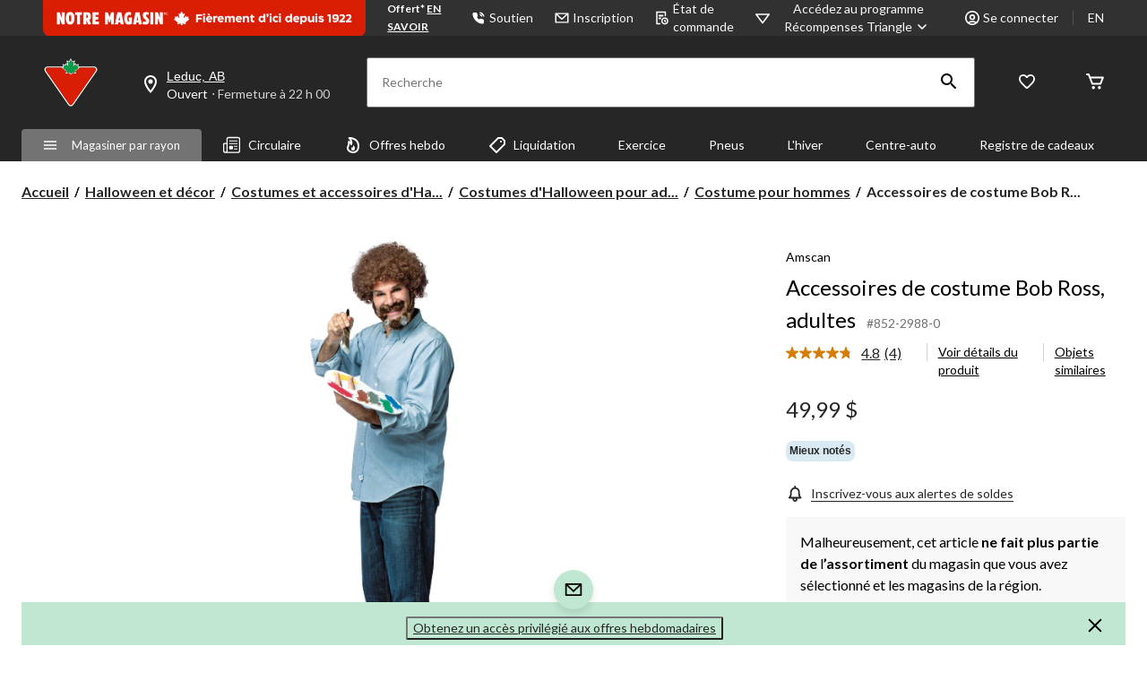

--- FILE ---
content_type: text/html;charset=UTF-8
request_url: https://imgs.signifyd.com/fp/tags?org_id=w2txo5aa&session_id=CTR_2zgG3vByHYf9SB42dgAiECWrWSa9SF&pageid=2
body_size: 414
content:

<html lang="en">
 <head>
  <meta http-equiv="Content-Type" content="text/html; charset=UTF-8">
  <title>empty</title>
 </head>
<body>
 
 <div style="background:url(https://imgs.signifyd.com/fp/clear.png?org_id=w2txo5aa&session_id=ctr_2zgg3vbyhyf9sb42dgaiecwrwsa9sf&nonce=736ec28369a08abd&w=736ec28369a08abd&ck=0&m=1)"></div>
 <img src="https://imgs.signifyd.com/fp/clear.png?org_id=w2txo5aa&session_id=ctr_2zgg3vbyhyf9sb42dgaiecwrwsa9sf&nonce=736ec28369a08abd&ck=0&m=2" alt="empty" style="visibility:hidden"/>
 
 <script nonce="736ec28369a08abd" src="https://imgs.signifyd.com/fp/check.js;CIS3SID=92ABE0D6696F107B37FFE05D7CB990E8?org_id=w2txo5aa&session_id=ctr_2zgg3vbyhyf9sb42dgaiecwrwsa9sf&nonce=736ec28369a08abd"></script>
 </body>
</html>


--- FILE ---
content_type: text/html;charset=UTF-8
request_url: https://imgs.signifyd.com/fp/ls_fp.html;CIS3SID=92ABE0D6696F107B37FFE05D7CB990E8?org_id=w2txo5aa&session_id=ctr_2zgg3vbyhyf9sb42dgaiecwrwsa9sf&nonce=736ec28369a08abd
body_size: 15364
content:
<!DOCTYPE html><html lang="en"><title>empty</title><body><script type="text/javascript">var td_1K=td_1K||{};td_1K.td_3D=function(td_U,td_j){try{var td_T=[""];var td_S=0;for(var td_v=0;td_v<td_j.length;++td_v){td_T.push(String.fromCharCode(td_U.charCodeAt(td_S)^td_j.charCodeAt(td_v)));td_S++;
if(td_S>=td_U.length){td_S=0;}}return td_T.join("");}catch(td_J){return null;}};td_1K.td_0W=function(td_g){if(!String||!String.fromCharCode||!parseInt){return null;}try{this.td_c=td_g;this.td_d="";this.td_f=function(td_S,td_B){if(0===this.td_d.length){var td_O=this.td_c.substr(0,32);
var td_b="";for(var td_J=32;td_J<td_g.length;td_J+=2){td_b+=String.fromCharCode(parseInt(td_g.substr(td_J,2),16));}this.td_d=td_1K.td_3D(td_O,td_b);}if(this.td_d.substr){return this.td_d.substr(td_S,td_B);
}};}catch(td_a){}return null;};td_1K.td_4g=function(td_I){if(td_I===null||td_I.length===null||!String||!String.fromCharCode){return null;}var td_D=null;try{var td_A="";var td_H=[];var td_l=String.fromCharCode(48)+String.fromCharCode(48)+String.fromCharCode(48);
var td_K=0;for(var td_d=0;td_d<td_I.length;++td_d){if(65+td_K>=126){td_K=0;}var td_Y=(td_l+td_I.charCodeAt(td_K++)).slice(-3);td_H.push(td_Y);}var td_w=td_H.join("");td_K=0;for(var td_d=0;td_d<td_w.length;
++td_d){if(65+td_K>=126){td_K=0;}var td_X=String.fromCharCode(65+td_K++);if(td_X!==[][[]]+""){td_A+=td_X;}}td_D=td_1K.td_3D(td_A,td_w);}catch(td_a){return null;}return td_D;};td_1K.td_2j=function(td_Q){if(td_Q===null||td_Q.length===null){return null;
}var td_k="";try{var td_g="";var td_V=0;for(var td_H=0;td_H<td_Q.length;++td_H){if(65+td_V>=126){td_V=0;}var td_o=String.fromCharCode(65+td_V++);if(td_o!==[][[]]+""){td_g+=td_o;}}var td_x=td_1K.td_3D(td_g,td_Q);
var td_h=td_x.match(/.{1,3}/g);for(var td_H=0;td_H<td_h.length;++td_H){td_k+=String.fromCharCode(parseInt(td_h[td_H],10));}}catch(td_I){return null;}return td_k;};var td_6F={};td_6F.td_4j=function(td_Z,td_h){td_h=(typeof td_h===[][[]]+"")?true:td_h;if(td_h){td_Z=td_6d.td_1B(td_Z);}var td_o=[1518500249,1859775393,2400959708,3395469782];td_Z+=String.fromCharCode(128);
var td_m=td_Z.length/4+2;var td_T=Math.ceil(td_m/16);var td_x=new Array(td_T);for(var td_z=0;td_z<td_T;td_z++){td_x[td_z]=new Array(16);for(var td_F=0;td_F<16;td_F++){td_x[td_z][td_F]=(td_Z.charCodeAt(td_z*64+td_F*4)<<24)|(td_Z.charCodeAt(td_z*64+td_F*4+1)<<16)|(td_Z.charCodeAt(td_z*64+td_F*4+2)<<8)|(td_Z.charCodeAt(td_z*64+td_F*4+3));
}}td_x[td_T-1][14]=((td_Z.length-1)*8)/Math.pow(2,32);td_x[td_T-1][14]=Math.floor(td_x[td_T-1][14]);td_x[td_T-1][15]=((td_Z.length-1)*8)&4294967295;var td_I=1732584193;var td_n=4023233417;var td_G=2562383102;
var td_a=271733878;var td_s=3285377520;var td_c=new Array(80);var td_A,td_H,td_p,td_k,td_M;for(var td_z=0;td_z<td_T;td_z++){for(var td_V=0;td_V<16;td_V++){td_c[td_V]=td_x[td_z][td_V];}for(var td_V=16;td_V<80;
td_V++){td_c[td_V]=td_6F.td_5U(td_c[td_V-3]^td_c[td_V-8]^td_c[td_V-14]^td_c[td_V-16],1);}td_A=td_I;td_H=td_n;td_p=td_G;td_k=td_a;td_M=td_s;for(var td_V=0;td_V<80;td_V++){var td_q=Math.floor(td_V/20);var td_v=(td_6F.td_5U(td_A,5)+td_6F.f(td_q,td_H,td_p,td_k)+td_M+td_o[td_q]+td_c[td_V])&4294967295;
td_M=td_k;td_k=td_p;td_p=td_6F.td_5U(td_H,30);td_H=td_A;td_A=td_v;}td_I=(td_I+td_A)&4294967295;td_n=(td_n+td_H)&4294967295;td_G=(td_G+td_p)&4294967295;td_a=(td_a+td_k)&4294967295;td_s=(td_s+td_M)&4294967295;
}return td_6F.td_0O(td_I)+td_6F.td_0O(td_n)+td_6F.td_0O(td_G)+td_6F.td_0O(td_a)+td_6F.td_0O(td_s);};td_6F.f=function(td_x,td_f,td_k,td_v){switch(td_x){case 0:return(td_f&td_k)^(~td_f&td_v);case 1:return td_f^td_k^td_v;
case 2:return(td_f&td_k)^(td_f&td_v)^(td_k&td_v);case 3:return td_f^td_k^td_v;}};td_6F.td_5U=function(td_o,td_k){return(td_o<<td_k)|(td_o>>>(32-td_k));};td_6F.td_0O=function(td_v){var td_A="",td_N;for(var td_o=7;
td_o>=0;td_o--){td_N=(td_v>>>(td_o*4))&15;td_A+=td_N.toString(16);}return td_A;};var td_6d={};td_6d.td_1B=function(td_c){var td_T=td_c.replace(/[\u0080-\u07ff]/g,function(td_N){var td_s=td_N.charCodeAt(0);
return String.fromCharCode(192|td_s>>6,128|td_s&63);});td_T=td_T.replace(/[\u0800-\uffff]/g,function(td_m){var td_V=td_m.charCodeAt(0);return String.fromCharCode(224|td_V>>12,128|td_V>>6&63,128|td_V&63);
});return td_T;};function td_6L(td_F){return td_6F.td_4j(td_F,true);}td_1K.tdz_22b04510cdd44a37ac1dcff74f4a71b8=new td_1K.td_0W("\x32\x32\x62\x30\x34\x35\x31\x30\x63\x64\x64\x34\x34\x61\x33\x37\x61\x63\x31\x64\x63\x66\x66\x37\x34\x66\x34\x61\x37\x31\x62\x38\x30\x32\x30\x32\x35\x32\x30\x30\x30\x34\x30\x35\x30\x31\x30\x30");
var td_z=(function(){function td_lK(td_n5,td_Qx){td_n5=[td_n5[0]>>>16,td_n5[0]&65535,td_n5[1]>>>16,td_n5[1]&65535];td_Qx=[td_Qx[0]>>>16,td_Qx[0]&65535,td_Qx[1]>>>16,td_Qx[1]&65535];var td_Ro=[0,0,0,0];
td_Ro[3]+=td_n5[3]+td_Qx[3];td_Ro[2]+=td_Ro[3]>>>16;td_Ro[3]&=65535;td_Ro[2]+=td_n5[2]+td_Qx[2];td_Ro[1]+=td_Ro[2]>>>16;td_Ro[2]&=65535;td_Ro[1]+=td_n5[1]+td_Qx[1];td_Ro[0]+=td_Ro[1]>>>16;td_Ro[1]&=65535;
td_Ro[0]+=td_n5[0]+td_Qx[0];td_Ro[0]&=65535;return[(td_Ro[0]<<16)|td_Ro[1],(td_Ro[2]<<16)|td_Ro[3]];}function td_Lj(td_Q9,td_IT){td_Q9=[td_Q9[0]>>>16,td_Q9[0]&65535,td_Q9[1]>>>16,td_Q9[1]&65535];td_IT=[td_IT[0]>>>16,td_IT[0]&65535,td_IT[1]>>>16,td_IT[1]&65535];
var td_R0=[0,0,0,0];td_R0[3]+=td_Q9[3]*td_IT[3];td_R0[2]+=td_R0[3]>>>16;td_R0[3]&=65535;td_R0[2]+=td_Q9[2]*td_IT[3];td_R0[1]+=td_R0[2]>>>16;td_R0[2]&=65535;td_R0[2]+=td_Q9[3]*td_IT[2];td_R0[1]+=td_R0[2]>>>16;
td_R0[2]&=65535;td_R0[1]+=td_Q9[1]*td_IT[3];td_R0[0]+=td_R0[1]>>>16;td_R0[1]&=65535;td_R0[1]+=td_Q9[2]*td_IT[2];td_R0[0]+=td_R0[1]>>>16;td_R0[1]&=65535;td_R0[1]+=td_Q9[3]*td_IT[1];td_R0[0]+=td_R0[1]>>>16;
td_R0[1]&=65535;td_R0[0]+=(td_Q9[0]*td_IT[3])+(td_Q9[1]*td_IT[2])+(td_Q9[2]*td_IT[1])+(td_Q9[3]*td_IT[0]);td_R0[0]&=65535;return[(td_R0[0]<<16)|td_R0[1],(td_R0[2]<<16)|td_R0[3]];}function td_Na(td_KF,td_tY){td_tY%=64;
if(td_tY===32){return[td_KF[1],td_KF[0]];}else{if(td_tY<32){return[(td_KF[0]<<td_tY)|(td_KF[1]>>>(32-td_tY)),(td_KF[1]<<td_tY)|(td_KF[0]>>>(32-td_tY))];}else{td_tY-=32;return[(td_KF[1]<<td_tY)|(td_KF[0]>>>(32-td_tY)),(td_KF[0]<<td_tY)|(td_KF[1]>>>(32-td_tY))];
}}}function td_t8(td_WC,td_gk){td_gk%=64;if(td_gk===0){return td_WC;}else{if(td_gk<32){return[(td_WC[0]<<td_gk)|(td_WC[1]>>>(32-td_gk)),td_WC[1]<<td_gk];}else{return[td_WC[1]<<(td_gk-32),0];}}}function td_ug(td_Ur,td_Yb){return[td_Ur[0]^td_Yb[0],td_Ur[1]^td_Yb[1]];
}function td_eq(td_yD){td_yD=td_ug(td_yD,[0,td_yD[0]>>>1]);td_yD=td_Lj(td_yD,[4283543511,3981806797]);td_yD=td_ug(td_yD,[0,td_yD[0]>>>1]);td_yD=td_Lj(td_yD,[3301882366,444984403]);td_yD=td_ug(td_yD,[0,td_yD[0]>>>1]);
return td_yD;}function td_W2(td_D6,td_WS){td_D6=td_D6||"";td_WS=td_WS||0;var td_GS=td_D6.length%16;var td_i3=td_D6.length-td_GS;var td_El=[0,td_WS];var td_Yr=[0,td_WS];var td_Io=[0,0];var td_Zr=[0,0];var td_BQ=[2277735313,289559509];
var td_sc=[1291169091,658871167];for(var td_Vy=0;td_Vy<td_i3;td_Vy=td_Vy+16){td_Io=[((td_D6.charCodeAt(td_Vy+4)&255))|((td_D6.charCodeAt(td_Vy+5)&255)<<8)|((td_D6.charCodeAt(td_Vy+6)&255)<<16)|((td_D6.charCodeAt(td_Vy+7)&255)<<24),((td_D6.charCodeAt(td_Vy)&255))|((td_D6.charCodeAt(td_Vy+1)&255)<<8)|((td_D6.charCodeAt(td_Vy+2)&255)<<16)|((td_D6.charCodeAt(td_Vy+3)&255)<<24)];
td_Zr=[((td_D6.charCodeAt(td_Vy+12)&255))|((td_D6.charCodeAt(td_Vy+13)&255)<<8)|((td_D6.charCodeAt(td_Vy+14)&255)<<16)|((td_D6.charCodeAt(td_Vy+15)&255)<<24),((td_D6.charCodeAt(td_Vy+8)&255))|((td_D6.charCodeAt(td_Vy+9)&255)<<8)|((td_D6.charCodeAt(td_Vy+10)&255)<<16)|((td_D6.charCodeAt(td_Vy+11)&255)<<24)];
td_Io=td_Lj(td_Io,td_BQ);td_Io=td_Na(td_Io,31);td_Io=td_Lj(td_Io,td_sc);td_El=td_ug(td_El,td_Io);td_El=td_Na(td_El,27);td_El=td_lK(td_El,td_Yr);td_El=td_lK(td_Lj(td_El,[0,5]),[0,1390208809]);td_Zr=td_Lj(td_Zr,td_sc);
td_Zr=td_Na(td_Zr,33);td_Zr=td_Lj(td_Zr,td_BQ);td_Yr=td_ug(td_Yr,td_Zr);td_Yr=td_Na(td_Yr,31);td_Yr=td_lK(td_Yr,td_El);td_Yr=td_lK(td_Lj(td_Yr,[0,5]),[0,944331445]);}td_Io=[0,0];td_Zr=[0,0];switch(td_GS){case 15:td_Zr=td_ug(td_Zr,td_t8([0,td_D6.charCodeAt(td_Vy+14)],48));
case 14:td_Zr=td_ug(td_Zr,td_t8([0,td_D6.charCodeAt(td_Vy+13)],40));case 13:td_Zr=td_ug(td_Zr,td_t8([0,td_D6.charCodeAt(td_Vy+12)],32));case 12:td_Zr=td_ug(td_Zr,td_t8([0,td_D6.charCodeAt(td_Vy+11)],24));
case 11:td_Zr=td_ug(td_Zr,td_t8([0,td_D6.charCodeAt(td_Vy+10)],16));case 10:td_Zr=td_ug(td_Zr,td_t8([0,td_D6.charCodeAt(td_Vy+9)],8));case 9:td_Zr=td_ug(td_Zr,[0,td_D6.charCodeAt(td_Vy+8)]);td_Zr=td_Lj(td_Zr,td_sc);
td_Zr=td_Na(td_Zr,33);td_Zr=td_Lj(td_Zr,td_BQ);td_Yr=td_ug(td_Yr,td_Zr);case 8:td_Io=td_ug(td_Io,td_t8([0,td_D6.charCodeAt(td_Vy+7)],56));case 7:td_Io=td_ug(td_Io,td_t8([0,td_D6.charCodeAt(td_Vy+6)],48));
case 6:td_Io=td_ug(td_Io,td_t8([0,td_D6.charCodeAt(td_Vy+5)],40));case 5:td_Io=td_ug(td_Io,td_t8([0,td_D6.charCodeAt(td_Vy+4)],32));case 4:td_Io=td_ug(td_Io,td_t8([0,td_D6.charCodeAt(td_Vy+3)],24));case 3:td_Io=td_ug(td_Io,td_t8([0,td_D6.charCodeAt(td_Vy+2)],16));
case 2:td_Io=td_ug(td_Io,td_t8([0,td_D6.charCodeAt(td_Vy+1)],8));case 1:td_Io=td_ug(td_Io,[0,td_D6.charCodeAt(td_Vy)]);td_Io=td_Lj(td_Io,td_BQ);td_Io=td_Na(td_Io,31);td_Io=td_Lj(td_Io,td_sc);td_El=td_ug(td_El,td_Io);
}td_El=td_ug(td_El,[0,td_D6.length]);td_Yr=td_ug(td_Yr,[0,td_D6.length]);td_El=td_lK(td_El,td_Yr);td_Yr=td_lK(td_Yr,td_El);td_El=td_eq(td_El);td_Yr=td_eq(td_Yr);td_El=td_lK(td_El,td_Yr);td_Yr=td_lK(td_Yr,td_El);
return(((typeof(td_1K.tdz_22b04510cdd44a37ac1dcff74f4a71b8)!=="undefined"&&typeof(td_1K.tdz_22b04510cdd44a37ac1dcff74f4a71b8.td_f)!=="undefined")?(td_1K.tdz_22b04510cdd44a37ac1dcff74f4a71b8.td_f(0,8)):null)+(td_El[0]>>>0).toString(16)).slice(-8)+(((typeof(td_1K.tdz_22b04510cdd44a37ac1dcff74f4a71b8)!=="undefined"&&typeof(td_1K.tdz_22b04510cdd44a37ac1dcff74f4a71b8.td_f)!=="undefined")?(td_1K.tdz_22b04510cdd44a37ac1dcff74f4a71b8.td_f(0,8)):null)+(td_El[1]>>>0).toString(16)).slice(-8)+(((typeof(td_1K.tdz_22b04510cdd44a37ac1dcff74f4a71b8)!=="undefined"&&typeof(td_1K.tdz_22b04510cdd44a37ac1dcff74f4a71b8.td_f)!=="undefined")?(td_1K.tdz_22b04510cdd44a37ac1dcff74f4a71b8.td_f(0,8)):null)+(td_Yr[0]>>>0).toString(16)).slice(-8)+(((typeof(td_1K.tdz_22b04510cdd44a37ac1dcff74f4a71b8)!=="undefined"&&typeof(td_1K.tdz_22b04510cdd44a37ac1dcff74f4a71b8.td_f)!=="undefined")?(td_1K.tdz_22b04510cdd44a37ac1dcff74f4a71b8.td_f(0,8)):null)+(td_Yr[1]>>>0).toString(16)).slice(-8);
}return{murmur3_hash128:td_W2};})();function td_5H(td_jw,td_zh){return td_z.murmur3_hash128(td_jw,td_zh);}td_1K.tdz_9e51c0af58a54ab1b57ff1f17825b61b=new td_1K.td_0W("\x39\x65\x35\x31\x63\x30\x61\x66\x35\x38\x61\x35\x34\x61\x62\x31\x62\x35\x37\x66\x66\x31\x66\x31\x37\x38\x32\x35\x62\x36\x31\x62\x34\x61\x31\x31\x34\x37\x35\x38\x30\x64\x35\x37\x30\x37\x31\x33\x35\x62\x35\x62\x31\x35\x35\x63\x35\x62\x30\x66\x33\x39\x35\x65\x30\x30\x35\x66\x35\x32\x30\x35\x31\x32\x31\x31\x32\x37\x34\x33\x34\x35\x35\x39\x34\x62\x36\x38\x31\x37\x35\x38\x35\x61\x30\x63\x35\x36\x31\x32\x35\x62\x35\x32\x30\x63\x35\x64\x31\x31\x30\x61\x35\x30\x34\x63\x30\x34\x35\x61\x35\x61\x30\x64\x30\x64\x35\x30\x30\x36");
function td_I(td_G,td_o,td_k){if(typeof td_k===[][[]]+""||td_k===null){td_k=0;}else{if(td_k<0){td_k=Math.max(0,td_G.length+td_k);}}for(var td_m=td_k,td_V=td_G.length;td_m<td_V;td_m++){if(td_G[td_m]===td_o){return td_m;
}}return -1;}function td_H(td_o,td_D,td_p){return td_o.indexOf(td_D,td_p);}function td_c(td_i){if(typeof td_i!==((typeof(td_1K.tdz_9e51c0af58a54ab1b57ff1f17825b61b)!=="undefined"&&typeof(td_1K.tdz_9e51c0af58a54ab1b57ff1f17825b61b.td_f)!=="undefined")?(td_1K.tdz_9e51c0af58a54ab1b57ff1f17825b61b.td_f(0,6)):null)||td_i===null||typeof td_i.replace===[][[]]+""||td_i.replace===null){return null;
}return td_i.replace(/^\s+|\s+$/g,"");}function td_j(td_p){if(typeof td_p!==((typeof(td_1K.tdz_9e51c0af58a54ab1b57ff1f17825b61b)!=="undefined"&&typeof(td_1K.tdz_9e51c0af58a54ab1b57ff1f17825b61b.td_f)!=="undefined")?(td_1K.tdz_9e51c0af58a54ab1b57ff1f17825b61b.td_f(0,6)):null)||td_p===null||typeof td_p.trim===[][[]]+""||td_p.trim===null){return null;
}return td_p.trim();}function td_5M(td_x){if(typeof td_x!==((typeof(td_1K.tdz_9e51c0af58a54ab1b57ff1f17825b61b)!=="undefined"&&typeof(td_1K.tdz_9e51c0af58a54ab1b57ff1f17825b61b.td_f)!=="undefined")?(td_1K.tdz_9e51c0af58a54ab1b57ff1f17825b61b.td_f(0,6)):null)||td_x===null||typeof td_x.trim===[][[]]+""||td_x.trim===null){return null;
}return td_x.trim();}function td_0b(td_x,td_f,td_z){return td_x.indexOf(td_f,td_z);}function td_h(){return Date.now();}function td_F(){return new Date().getTime();}function td_a(){return performance.now();
}function td_Z(){return window.performance.now();}function td_3f(td_q){return parseFloat(td_q);}function td_2i(td_T){return parseInt(td_T);}function td_5n(td_q){return isNaN(td_q);}function td_0g(td_z){return isFinite(td_z);
}function td_s(){if(typeof Number.parseFloat!==[][[]]+""&&typeof Number.parseInt!==[][[]]+""){td_3f=Number.parseFloat;td_2i=Number.parseInt;}else{if(typeof parseFloat!==[][[]]+""&&typeof parseInt!==[][[]]+""){td_3f=parseFloat;
td_2i=parseInt;}else{td_3f=null;td_2i=null;}}if(typeof Number.isNaN!==[][[]]+""){td_5n=Number.isNaN;}else{if(typeof isNaN!==[][[]]+""){td_5n=isNaN;}else{td_5n=null;}}if(typeof Number.isFinite!==[][[]]+""){td_0g=Number.isFinite;
}else{if(typeof isFinite!==[][[]]+""){td_0g=isFinite;}else{td_0g=null;}}}function td_X(){if(!Array.prototype.indexOf){td_0b=td_I;}else{td_0b=td_H;}if(typeof String.prototype.trim!==((typeof(td_1K.tdz_9e51c0af58a54ab1b57ff1f17825b61b)!=="undefined"&&typeof(td_1K.tdz_9e51c0af58a54ab1b57ff1f17825b61b.td_f)!=="undefined")?(td_1K.tdz_9e51c0af58a54ab1b57ff1f17825b61b.td_f(6,8)):null)){td_5M=td_c;
}else{td_5M=td_j;}if(typeof Date.now===[][[]]+""){td_h=td_F;}var td_D=false;if(typeof performance===[][[]]+""||typeof performance.now===[][[]]+""){if(typeof window.performance!==[][[]]+""&&typeof window.performance.now!==[][[]]+""){td_a=td_Z;
}else{td_a=td_h;td_D=true;}}if(!td_D){var td_x=td_a();var td_f=td_x.toFixed();if(td_x===td_f){td_a=td_h;}}if(typeof Array.isArray===[][[]]+""){Array.isArray=function(td_i){return Object.prototype.toString.call(td_i)===((typeof(td_1K.tdz_9e51c0af58a54ab1b57ff1f17825b61b)!=="undefined"&&typeof(td_1K.tdz_9e51c0af58a54ab1b57ff1f17825b61b.td_f)!=="undefined")?(td_1K.tdz_9e51c0af58a54ab1b57ff1f17825b61b.td_f(14,14)):null);
};}td_s();}function td_0K(td_x){if(typeof document.readyState!==[][[]]+""&&document.readyState!==null&&typeof document.readyState!==((typeof(td_1K.tdz_9e51c0af58a54ab1b57ff1f17825b61b)!=="undefined"&&typeof(td_1K.tdz_9e51c0af58a54ab1b57ff1f17825b61b.td_f)!=="undefined")?(td_1K.tdz_9e51c0af58a54ab1b57ff1f17825b61b.td_f(28,7)):null)&&document.readyState===((typeof(td_1K.tdz_9e51c0af58a54ab1b57ff1f17825b61b)!=="undefined"&&typeof(td_1K.tdz_9e51c0af58a54ab1b57ff1f17825b61b.td_f)!=="undefined")?(td_1K.tdz_9e51c0af58a54ab1b57ff1f17825b61b.td_f(35,8)):null)){td_x();
}else{if(typeof document.readyState===[][[]]+""){setTimeout(td_x,300);}else{var td_N=200;var td_v;if(typeof window!==[][[]]+""&&typeof window!==((typeof(td_1K.tdz_9e51c0af58a54ab1b57ff1f17825b61b)!=="undefined"&&typeof(td_1K.tdz_9e51c0af58a54ab1b57ff1f17825b61b.td_f)!=="undefined")?(td_1K.tdz_9e51c0af58a54ab1b57ff1f17825b61b.td_f(28,7)):null)&&window!==null){td_v=window;
}else{td_v=document.body;}if(td_v.addEventListener){td_v.addEventListener(Number(343388).toString(25),function(){setTimeout(td_x,td_N);},false);}else{if(td_v.attachEvent){td_v.attachEvent(((typeof(td_1K.tdz_9e51c0af58a54ab1b57ff1f17825b61b)!=="undefined"&&typeof(td_1K.tdz_9e51c0af58a54ab1b57ff1f17825b61b.td_f)!=="undefined")?(td_1K.tdz_9e51c0af58a54ab1b57ff1f17825b61b.td_f(43,6)):null),function(){setTimeout(td_x,td_N);
},false);}else{var td_A=td_v.onload;td_v.onload=new function(){var td_o=true;if(td_A!==null&&typeof td_A===((typeof(td_1K.tdz_9e51c0af58a54ab1b57ff1f17825b61b)!=="undefined"&&typeof(td_1K.tdz_9e51c0af58a54ab1b57ff1f17825b61b.td_f)!=="undefined")?(td_1K.tdz_9e51c0af58a54ab1b57ff1f17825b61b.td_f(6,8)):null)){td_o=td_A();
}setTimeout(td_x,td_N);td_v.onload=td_A;return td_o;};}}}}}function td_P(){if(typeof td_2T!==[][[]]+""){td_2T();}if(typeof td_1s!==[][[]]+""){td_1s();}if(typeof td_4A!==[][[]]+""){td_4A();}if(typeof td_3X!==[][[]]+""){if(typeof td_3s!==[][[]]+""&&td_3s!==null){td_3X(td_3s,false);
}if(typeof td_1U!==[][[]]+""&&td_1U!==null){td_3X(td_1U,true);}}if(typeof tmx_link_scan!==[][[]]+""){tmx_link_scan();}if(typeof td_6B!==[][[]]+""){td_6B();}if(typeof td_0Z!==[][[]]+""){td_0Z.start();}if(typeof td_6b!==[][[]]+""){td_6b.start();
}if(typeof td_5A!==[][[]]+""){td_5A();}}function td_0S(){try{td_1K.td_5D();td_1K.td_3k(document);td_5L.td_5f();td_X();var td_n="1";if(typeof td_1K.td_6S!==[][[]]+""&&td_1K.td_6S!==null&&td_1K.td_6S===td_n){td_P();
}else{td_0K(td_P);}}catch(td_k){}}var td_1K=td_1K||{};td_1K.td_0j=function(){};td_1K.hasDebug=false;td_1K.trace=function(){};td_1K.hasTrace=false;td_1K.tdz_f95e7652eb094f0e92ec62a104bb4165=new td_1K.td_0W("\x66\x39\x35\x65\x37\x36\x35\x32\x65\x62\x30\x39\x34\x66\x30\x65\x39\x32\x65\x63\x36\x32\x61\x31\x30\x34\x62\x62\x34\x31\x36\x35\x35\x33\x30\x65\x30\x34\x35\x64\x37\x31\x37\x37\x37\x37\x37\x30\x35\x35\x35\x32\x30\x32\x37\x63\x31\x32\x30\x32\x35\x31\x31\x31\x35\x38\x30\x66\x34\x33\x30\x35\x34\x34");
var td_1K=td_1K||{};if(typeof td_1K.td_4H===[][[]]+""){td_1K.td_4H=[];}var td_6v=((typeof(td_1K.tdz_f95e7652eb094f0e92ec62a104bb4165)!=="undefined"&&typeof(td_1K.tdz_f95e7652eb094f0e92ec62a104bb4165.td_f)!=="undefined")?(td_1K.tdz_f95e7652eb094f0e92ec62a104bb4165.td_f(0,12)):null);
function td_5g(td_IW){if(typeof td_1i===[][[]]+""){return null;}try{var td_qt=td_1i;var td_EG=window.localStorage.getItem(td_6v);if(td_EG!==null&&td_EG.length>0){td_qt+=((typeof(td_1K.tdz_f95e7652eb094f0e92ec62a104bb4165)!=="undefined"&&typeof(td_1K.tdz_f95e7652eb094f0e92ec62a104bb4165.td_f)!=="undefined")?(td_1K.tdz_f95e7652eb094f0e92ec62a104bb4165.td_f(12,6)):null)+td_EG;
if(td_EG[0]!=="_"){td_5s("_"+td_EG);}}if(td_IW===true){td_qt+=((typeof(td_1K.tdz_f95e7652eb094f0e92ec62a104bb4165)!=="undefined"&&typeof(td_1K.tdz_f95e7652eb094f0e92ec62a104bb4165.td_f)!=="undefined")?(td_1K.tdz_f95e7652eb094f0e92ec62a104bb4165.td_f(18,3)):null);
}td_2P(td_qt,document);return td_qt;}catch(td_LM){}return null;}function td_5s(td_tz){try{window.localStorage.setItem(td_6v,td_tz);}catch(td_KC){}return null;}td_1K.td_4H.push(function(){var td_1j= new td_1K.td_0W("[base64]");td_1i=(td_1j)?td_1j.td_f(0,119):null;});td_1K.tdz_45332d14922c4f4eb83131a11cbd8a59=new td_1K.td_0W("\x34\x35\x33\x33\x32\x64\x31\x34\x39\x32\x32\x63\x34\x66\x34\x65\x62\x38\x33\x31\x33\x31\x61\x31\x31\x63\x62\x64\x38\x61\x35\x39\x30\x34\x30\x34\x30\x31\x30\x30\x30\x36\x35\x31\x30\x37\x30\x33\x30\x31\x30\x62\x35\x33\x30\x31\x35\x37\x30\x32\x35\x31\x30\x33\x30\x37\x35\x36\x37\x61\x37\x37\x36\x31\x37\x30\x32\x63\x37\x34\x35\x38\x30\x35\x31\x30\x30\x35\x35\x35\x30\x34\x35\x30\x35\x34\x34\x34\x34\x31\x34\x61\x35\x32\x34\x30\x30\x64\x35\x30\x31\x39\x35\x64\x35\x62\x34\x31\x30\x32\x35\x36\x30\x61\x35\x31\x30\x31\x30\x33\x34\x61\x35\x61\x35\x30\x31\x65\x35\x39\x30\x38\x35\x35\x35\x35\x30\x36\x30\x63\x34\x39\x30\x39\x31\x32\x35\x34\x35\x37\x35\x30\x35\x37\x35\x63\x34\x62\x35\x31\x30\x62\x35\x64\x35\x62\x34\x62\x30\x38\x34\x30\x30\x34\x35\x36\x30\x37\x31\x63\x35\x35\x34\x65\x30\x38\x31\x66\x30\x31\x31\x66\x30\x31\x34\x38\x30\x61\x31\x31\x30\x35\x30\x65\x30\x62\x35\x39\x31\x35\x30\x66\x35\x35\x35\x31\x35\x33\x34\x37\x30\x38\x31\x32\x31\x34\x35\x65\x34\x37\x35\x30\x34\x36\x35\x62\x30\x63\x35\x61\x35\x63\x35\x35\x30\x37\x31\x31\x35\x37\x35\x66\x34\x34\x34\x37\x35\x34\x35\x61\x31\x31\x34\x35\x30\x63\x31\x32\x35\x65\x31\x35\x35\x33\x30\x35\x30\x39\x30\x66\x31\x35\x35\x66\x35\x36\x35\x34\x31\x30\x30\x62\x31\x39\x30\x62\x30\x32\x30\x32\x35\x38\x31\x34\x30\x34\x35\x62\x31\x37\x30\x36\x35\x64\x34\x31\x30\x62\x30\x33\x34\x31\x31\x39\x34\x32\x34\x33\x30\x30\x30\x63\x30\x62\x35\x36\x30\x32\x35\x30\x37\x34\x36\x37\x36\x64\x37\x65\x37\x66\x30\x30\x34\x61\x36\x39\x37\x39\x37\x35\x37\x61\x36\x36\x33\x37\x36\x34\x34\x38\x30\x37\x34\x62\x35\x32\x37\x35\x34\x30\x34\x39\x35\x65\x35\x64\x35\x33\x31\x66\x36\x39\x32\x65\x32\x65\x32\x63\x36\x63\x33\x35\x36\x35\x37\x34\x35\x64\x35\x36\x34\x31\x35\x63\x34\x31\x30\x62\x35\x37\x34\x30\x31\x37\x36\x61\x37\x66\x32\x66\x37\x63\x33\x32\x36\x30\x33\x35");
var td_1K=td_1K||{};if(typeof td_1K.td_4H===[][[]]+""){td_1K.td_4H=[];}td_1K.td_5D=function(){for(var td_M=0;td_M<td_1K.td_4H.length;++td_M){td_1K.td_4H[td_M]();}};td_1K.td_2x=function(td_w,td_m){try{var td_v=td_w.length+"&"+td_w;
var td_k="";var td_A=((typeof(td_1K.tdz_45332d14922c4f4eb83131a11cbd8a59)!=="undefined"&&typeof(td_1K.tdz_45332d14922c4f4eb83131a11cbd8a59.td_f)!=="undefined")?(td_1K.tdz_45332d14922c4f4eb83131a11cbd8a59.td_f(0,16)):null);
for(var td_z=0,td_q=0;td_z<td_v.length;td_z++){var td_o=td_v.charCodeAt(td_z)^td_m.charCodeAt(td_q)&10;if(++td_q===td_m.length){td_q=0;}td_k+=td_A.charAt((td_o>>4)&15);td_k+=td_A.charAt(td_o&15);}return td_k;
}catch(td_x){return null;}};td_1K.td_4q=function(){try{var td_z=window.top.document;var td_m=td_z.forms.length;return td_z;}catch(td_N){return document;}};td_1K.td_4X=function(td_q){try{var td_m;if(typeof td_q===[][[]]+""){td_m=window;
}else{if(td_q==="t"){td_m=window.top;}else{if(td_q==="p"){td_m=window.parent;}else{td_m=window;}}}var td_n=td_m.document.forms.length;return td_m;}catch(td_i){return window;}};td_1K.add_lang_attr_html_tag=function(td_f){try{if(td_f===null){return;
}var td_m=td_f.getElementsByTagName(Number(485781).toString(30));if(td_m[0].getAttribute(Number(296632).toString(24))===null||td_m[0].getAttribute(Number(296632).toString(24))===""){td_m[0].setAttribute(Number(296632).toString(24),((typeof(td_1K.tdz_45332d14922c4f4eb83131a11cbd8a59)!=="undefined"&&typeof(td_1K.tdz_45332d14922c4f4eb83131a11cbd8a59.td_f)!=="undefined")?(td_1K.tdz_45332d14922c4f4eb83131a11cbd8a59.td_f(16,2)):null));
}else{}}catch(td_T){}};td_1K.load_iframe=function(td_V,td_i){var td_T=td_1y(5);if(typeof(td_6g)!==[][[]]+""){td_6g(td_T,((typeof(td_1K.tdz_45332d14922c4f4eb83131a11cbd8a59)!=="undefined"&&typeof(td_1K.tdz_45332d14922c4f4eb83131a11cbd8a59.td_f)!=="undefined")?(td_1K.tdz_45332d14922c4f4eb83131a11cbd8a59.td_f(18,6)):null));
}var td_w=td_i.createElement(((typeof(td_1K.tdz_45332d14922c4f4eb83131a11cbd8a59)!=="undefined"&&typeof(td_1K.tdz_45332d14922c4f4eb83131a11cbd8a59.td_f)!=="undefined")?(td_1K.tdz_45332d14922c4f4eb83131a11cbd8a59.td_f(24,6)):null));
td_w.id=td_T;td_w.title=((typeof(td_1K.tdz_45332d14922c4f4eb83131a11cbd8a59)!=="undefined"&&typeof(td_1K.tdz_45332d14922c4f4eb83131a11cbd8a59.td_f)!=="undefined")?(td_1K.tdz_45332d14922c4f4eb83131a11cbd8a59.td_f(30,5)):null);
td_w.setAttribute(((typeof(td_1K.tdz_45332d14922c4f4eb83131a11cbd8a59)!=="undefined"&&typeof(td_1K.tdz_45332d14922c4f4eb83131a11cbd8a59.td_f)!=="undefined")?(td_1K.tdz_45332d14922c4f4eb83131a11cbd8a59.td_f(35,13)):null),Number(890830).toString(31));
td_w.setAttribute(((typeof(td_1K.tdz_45332d14922c4f4eb83131a11cbd8a59)!=="undefined"&&typeof(td_1K.tdz_45332d14922c4f4eb83131a11cbd8a59.td_f)!=="undefined")?(td_1K.tdz_45332d14922c4f4eb83131a11cbd8a59.td_f(48,11)):null),Number(890830).toString(31));
td_w.width="0";td_w.height="0";if(typeof td_w.tabIndex!==[][[]]+""){td_w.tabIndex=((typeof(td_1K.tdz_45332d14922c4f4eb83131a11cbd8a59)!=="undefined"&&typeof(td_1K.tdz_45332d14922c4f4eb83131a11cbd8a59.td_f)!=="undefined")?(td_1K.tdz_45332d14922c4f4eb83131a11cbd8a59.td_f(59,2)):null);
}if(typeof td_3F!==[][[]]+""&&td_3F!==null){td_w.setAttribute(((typeof(td_1K.tdz_45332d14922c4f4eb83131a11cbd8a59)!=="undefined"&&typeof(td_1K.tdz_45332d14922c4f4eb83131a11cbd8a59.td_f)!=="undefined")?(td_1K.tdz_45332d14922c4f4eb83131a11cbd8a59.td_f(61,7)):null),td_3F);
}td_w.style=((typeof(td_1K.tdz_45332d14922c4f4eb83131a11cbd8a59)!=="undefined"&&typeof(td_1K.tdz_45332d14922c4f4eb83131a11cbd8a59.td_f)!=="undefined")?(td_1K.tdz_45332d14922c4f4eb83131a11cbd8a59.td_f(68,83)):null);
td_w.setAttribute(((typeof(td_1K.tdz_45332d14922c4f4eb83131a11cbd8a59)!=="undefined"&&typeof(td_1K.tdz_45332d14922c4f4eb83131a11cbd8a59.td_f)!=="undefined")?(td_1K.tdz_45332d14922c4f4eb83131a11cbd8a59.td_f(151,3)):null),td_V);
td_i.body.appendChild(td_w);};td_1K.csp_nonce=null;td_1K.td_3k=function(td_z){if(typeof td_z.currentScript!==[][[]]+""&&td_z.currentScript!==null){var td_i=td_z.currentScript.getAttribute(((typeof(td_1K.tdz_45332d14922c4f4eb83131a11cbd8a59)!=="undefined"&&typeof(td_1K.tdz_45332d14922c4f4eb83131a11cbd8a59.td_f)!=="undefined")?(td_1K.tdz_45332d14922c4f4eb83131a11cbd8a59.td_f(154,5)):null));
if(typeof td_i!==[][[]]+""&&td_i!==null&&td_i!==""){td_1K.csp_nonce=td_i;}else{if(typeof td_z.currentScript.nonce!==[][[]]+""&&td_z.currentScript.nonce!==null&&td_z.currentScript.nonce!==""){td_1K.csp_nonce=td_z.currentScript.nonce;
}}}};td_1K.td_0a=function(td_G){if(td_1K.csp_nonce!==null){td_G.setAttribute(((typeof(td_1K.tdz_45332d14922c4f4eb83131a11cbd8a59)!=="undefined"&&typeof(td_1K.tdz_45332d14922c4f4eb83131a11cbd8a59.td_f)!=="undefined")?(td_1K.tdz_45332d14922c4f4eb83131a11cbd8a59.td_f(154,5)):null),td_1K.csp_nonce);
if(td_G.getAttribute(((typeof(td_1K.tdz_45332d14922c4f4eb83131a11cbd8a59)!=="undefined"&&typeof(td_1K.tdz_45332d14922c4f4eb83131a11cbd8a59.td_f)!=="undefined")?(td_1K.tdz_45332d14922c4f4eb83131a11cbd8a59.td_f(154,5)):null))!==td_1K.csp_nonce){td_G.nonce=td_1K.csp_nonce;
}}};td_1K.td_6y=function(){try{return new ActiveXObject(activeXMode);}catch(td_v){return null;}};td_1K.td_0l=function(){if(window.XMLHttpRequest){return new XMLHttpRequest();}if(window.ActiveXObject){var td_f=[((typeof(td_1K.tdz_45332d14922c4f4eb83131a11cbd8a59)!=="undefined"&&typeof(td_1K.tdz_45332d14922c4f4eb83131a11cbd8a59.td_f)!=="undefined")?(td_1K.tdz_45332d14922c4f4eb83131a11cbd8a59.td_f(159,18)):null),((typeof(td_1K.tdz_45332d14922c4f4eb83131a11cbd8a59)!=="undefined"&&typeof(td_1K.tdz_45332d14922c4f4eb83131a11cbd8a59.td_f)!=="undefined")?(td_1K.tdz_45332d14922c4f4eb83131a11cbd8a59.td_f(177,14)):null),((typeof(td_1K.tdz_45332d14922c4f4eb83131a11cbd8a59)!=="undefined"&&typeof(td_1K.tdz_45332d14922c4f4eb83131a11cbd8a59.td_f)!=="undefined")?(td_1K.tdz_45332d14922c4f4eb83131a11cbd8a59.td_f(191,17)):null)];
for(var td_G=0;td_G<td_f.length;td_G++){var td_w=td_1K.td_6y(td_f[td_G]);if(td_w!==null){return td_w;}}}return null;};td_1K.tdz_8da47404ce1f40399b31af6bab14620c=new td_1K.td_0W("\x38\x64\x61\x34\x37\x34\x30\x34\x63\x65\x31\x66\x34\x30\x33\x39\x39\x62\x33\x31\x61\x66\x36\x62\x61\x62\x31\x34\x36\x32\x30\x63\x35\x31\x30\x61\x31\x31\x34\x31\x34\x33\x31\x34\x35\x39\x34\x37\x34\x33\x30\x63\x35\x66\x31\x30\x35\x35\x35\x63\x35\x61\x35\x64\x31\x39\x31\x36\x34\x61\x34\x31\x30\x34\x30\x39\x35\x34\x30\x38\x30\x34\x30\x31\x34\x35\x30\x34\x30\x37\x30\x30\x30\x33\x35\x37\x30\x64\x35\x32\x35\x36\x30\x63\x30\x65\x35\x35\x35\x32\x35\x37\x30\x37\x30\x30\x35\x37\x33\x64\x35\x62\x35\x32\x35\x39\x35\x63\x35\x61\x31\x36\x31\x33\x37\x30\x31\x33\x31\x34\x35\x37\x31\x62\x33\x63\x31\x31\x34\x35\x34\x36\x35\x66\x35\x63\x35\x37");
td_1X=function(){var td_WU=((typeof(td_1K.tdz_8da47404ce1f40399b31af6bab14620c)!=="undefined"&&typeof(td_1K.tdz_8da47404ce1f40399b31af6bab14620c.td_f)!=="undefined")?(td_1K.tdz_8da47404ce1f40399b31af6bab14620c.td_f(0,21)):null);
var td_IY=typeof window===((typeof(td_1K.tdz_8da47404ce1f40399b31af6bab14620c)!=="undefined"&&typeof(td_1K.tdz_8da47404ce1f40399b31af6bab14620c.td_f)!=="undefined")?(td_1K.tdz_8da47404ce1f40399b31af6bab14620c.td_f(21,6)):null);
var td_HZ=td_IY?window:{};if(td_HZ.JS_SHA256_NO_WINDOW){td_IY=false;}var td_uU=!td_HZ.JS_SHA256_NO_ARRAY_BUFFER&&typeof ArrayBuffer!==[][[]]+"";var td_kY=((typeof(td_1K.tdz_8da47404ce1f40399b31af6bab14620c)!=="undefined"&&typeof(td_1K.tdz_8da47404ce1f40399b31af6bab14620c.td_f)!=="undefined")?(td_1K.tdz_8da47404ce1f40399b31af6bab14620c.td_f(27,16)):null).split("");
var td_RS=[-2147483648,8388608,32768,128];var td_Tk=[24,16,8,0];var td_p0=[1116352408,1899447441,3049323471,3921009573,961987163,1508970993,2453635748,2870763221,3624381080,310598401,607225278,1426881987,1925078388,2162078206,2614888103,3248222580,3835390401,4022224774,264347078,604807628,770255983,1249150122,1555081692,1996064986,2554220882,2821834349,2952996808,3210313671,3336571891,3584528711,113926993,338241895,666307205,773529912,1294757372,1396182291,1695183700,1986661051,2177026350,2456956037,2730485921,2820302411,3259730800,3345764771,3516065817,3600352804,4094571909,275423344,430227734,506948616,659060556,883997877,958139571,1322822218,1537002063,1747873779,1955562222,2024104815,2227730452,2361852424,2428436474,2756734187,3204031479,3329325298];
var td_z=[];if(td_HZ.JS_SHA256_NO_NODE_JS||!Array.isArray){Array.isArray=function(td_K3){return Object.prototype.toString.call(td_K3)===((typeof(td_1K.tdz_8da47404ce1f40399b31af6bab14620c)!=="undefined"&&typeof(td_1K.tdz_8da47404ce1f40399b31af6bab14620c.td_f)!=="undefined")?(td_1K.tdz_8da47404ce1f40399b31af6bab14620c.td_f(43,14)):null);
};}if(td_uU&&(td_HZ.JS_SHA256_NO_ARRAY_BUFFER_IS_VIEW||!ArrayBuffer.isView)){ArrayBuffer.isView=function(td_XE){return typeof td_XE===((typeof(td_1K.tdz_8da47404ce1f40399b31af6bab14620c)!=="undefined"&&typeof(td_1K.tdz_8da47404ce1f40399b31af6bab14620c.td_f)!=="undefined")?(td_1K.tdz_8da47404ce1f40399b31af6bab14620c.td_f(21,6)):null)&&td_XE.buffer&&td_XE.buffer.constructor===ArrayBuffer;
};}instance=new td_Ar(false,false);this.update=function(td_Pe){instance.update(td_Pe);};this.hash=function(td_HH){instance.update(td_HH);return instance.toString();};this.toString=function(){return instance.toString();
};function td_Ar(){this.blocks=[0,0,0,0,0,0,0,0,0,0,0,0,0,0,0,0,0];this.h0=1779033703;this.h1=3144134277;this.h2=1013904242;this.h3=2773480762;this.h4=1359893119;this.h5=2600822924;this.h6=528734635;this.h7=1541459225;
this.block=this.start=this.bytes=this.hBytes=0;this.finalized=this.hashed=false;this.first=true;}td_Ar.prototype.update=function(td_Jt){if(this.finalized){return;}var td_P2,td_GO=typeof td_Jt;if(td_GO!==((typeof(td_1K.tdz_8da47404ce1f40399b31af6bab14620c)!=="undefined"&&typeof(td_1K.tdz_8da47404ce1f40399b31af6bab14620c.td_f)!=="undefined")?(td_1K.tdz_8da47404ce1f40399b31af6bab14620c.td_f(57,6)):null)){if(td_GO===((typeof(td_1K.tdz_8da47404ce1f40399b31af6bab14620c)!=="undefined"&&typeof(td_1K.tdz_8da47404ce1f40399b31af6bab14620c.td_f)!=="undefined")?(td_1K.tdz_8da47404ce1f40399b31af6bab14620c.td_f(21,6)):null)){if(td_Jt===null){throw new Error(td_WU);
}else{if(td_uU&&td_Jt.constructor===ArrayBuffer){td_Jt=new Uint8Array(td_Jt);}else{if(!Array.isArray(td_Jt)){if(!td_uU||!ArrayBuffer.isView(td_Jt)){throw new Error(td_WU);}}}}}else{throw new Error(td_WU);
}td_P2=true;}var td_m9,td_HU=0,td_CJ,td_uj=td_Jt.length,td_aW=this.blocks;while(td_HU<td_uj){if(this.hashed){this.hashed=false;td_aW[0]=this.block;td_aW[16]=td_aW[1]=td_aW[2]=td_aW[3]=td_aW[4]=td_aW[5]=td_aW[6]=td_aW[7]=td_aW[8]=td_aW[9]=td_aW[10]=td_aW[11]=td_aW[12]=td_aW[13]=td_aW[14]=td_aW[15]=0;
}if(td_P2){for(td_CJ=this.start;td_HU<td_uj&&td_CJ<64;++td_HU){td_aW[td_CJ>>2]|=td_Jt[td_HU]<<td_Tk[td_CJ++&3];}}else{for(td_CJ=this.start;td_HU<td_uj&&td_CJ<64;++td_HU){td_m9=td_Jt.charCodeAt(td_HU);if(td_m9<128){td_aW[td_CJ>>2]|=td_m9<<td_Tk[td_CJ++&3];
}else{if(td_m9<2048){td_aW[td_CJ>>2]|=(192|(td_m9>>6))<<td_Tk[td_CJ++&3];td_aW[td_CJ>>2]|=(128|(td_m9&63))<<td_Tk[td_CJ++&3];}else{if(td_m9<55296||td_m9>=57344){td_aW[td_CJ>>2]|=(224|(td_m9>>12))<<td_Tk[td_CJ++&3];
td_aW[td_CJ>>2]|=(128|((td_m9>>6)&63))<<td_Tk[td_CJ++&3];td_aW[td_CJ>>2]|=(128|(td_m9&63))<<td_Tk[td_CJ++&3];}else{td_m9=65536+(((td_m9&1023)<<10)|(td_Jt.charCodeAt(++td_HU)&1023));td_aW[td_CJ>>2]|=(240|(td_m9>>18))<<td_Tk[td_CJ++&3];
td_aW[td_CJ>>2]|=(128|((td_m9>>12)&63))<<td_Tk[td_CJ++&3];td_aW[td_CJ>>2]|=(128|((td_m9>>6)&63))<<td_Tk[td_CJ++&3];td_aW[td_CJ>>2]|=(128|(td_m9&63))<<td_Tk[td_CJ++&3];}}}}}this.lastByteIndex=td_CJ;this.bytes+=td_CJ-this.start;
if(td_CJ>=64){this.block=td_aW[16];this.start=td_CJ-64;this.hash();this.hashed=true;}else{this.start=td_CJ;}}if(this.bytes>4294967295){this.hBytes+=this.bytes/4294967296<<0;this.bytes=this.bytes%4294967296;
}return this;};td_Ar.prototype.finalize=function(){if(this.finalized){return;}this.finalized=true;var td_C6=this.blocks,td_Xp=this.lastByteIndex;td_C6[16]=this.block;td_C6[td_Xp>>2]|=td_RS[td_Xp&3];this.block=td_C6[16];
if(td_Xp>=56){if(!this.hashed){this.hash();}td_C6[0]=this.block;td_C6[16]=td_C6[1]=td_C6[2]=td_C6[3]=td_C6[4]=td_C6[5]=td_C6[6]=td_C6[7]=td_C6[8]=td_C6[9]=td_C6[10]=td_C6[11]=td_C6[12]=td_C6[13]=td_C6[14]=td_C6[15]=0;
}td_C6[14]=this.hBytes<<3|this.bytes>>>29;td_C6[15]=this.bytes<<3;this.hash();};td_Ar.prototype.hash=function(){var td_fF=this.h0,td_P5=this.h1,td_iO=this.h2,td_yf=this.h3,td_Zf=this.h4,td_KI=this.h5,td_VN=this.h6,td_Ca=this.h7,td_cC=this.blocks,td_pR,td_Q6,td_ax,td_kT,td_nf,td_F8,td_TP,td_Xr,td_i2,td_zh,td_hP;
for(td_pR=16;td_pR<64;++td_pR){td_nf=td_cC[td_pR-15];td_Q6=((td_nf>>>7)|(td_nf<<25))^((td_nf>>>18)|(td_nf<<14))^(td_nf>>>3);td_nf=td_cC[td_pR-2];td_ax=((td_nf>>>17)|(td_nf<<15))^((td_nf>>>19)|(td_nf<<13))^(td_nf>>>10);
td_cC[td_pR]=td_cC[td_pR-16]+td_Q6+td_cC[td_pR-7]+td_ax<<0;}td_hP=td_P5&td_iO;for(td_pR=0;td_pR<64;td_pR+=4){if(this.first){td_Xr=704751109;td_nf=td_cC[0]-210244248;td_Ca=td_nf-1521486534<<0;td_yf=td_nf+143694565<<0;
this.first=false;}else{td_Q6=((td_fF>>>2)|(td_fF<<30))^((td_fF>>>13)|(td_fF<<19))^((td_fF>>>22)|(td_fF<<10));td_ax=((td_Zf>>>6)|(td_Zf<<26))^((td_Zf>>>11)|(td_Zf<<21))^((td_Zf>>>25)|(td_Zf<<7));td_Xr=td_fF&td_P5;
td_kT=td_Xr^(td_fF&td_iO)^td_hP;td_TP=(td_Zf&td_KI)^(~td_Zf&td_VN);td_nf=td_Ca+td_ax+td_TP+td_p0[td_pR]+td_cC[td_pR];td_F8=td_Q6+td_kT;td_Ca=td_yf+td_nf<<0;td_yf=td_nf+td_F8<<0;}td_Q6=((td_yf>>>2)|(td_yf<<30))^((td_yf>>>13)|(td_yf<<19))^((td_yf>>>22)|(td_yf<<10));
td_ax=((td_Ca>>>6)|(td_Ca<<26))^((td_Ca>>>11)|(td_Ca<<21))^((td_Ca>>>25)|(td_Ca<<7));td_i2=td_yf&td_fF;td_kT=td_i2^(td_yf&td_P5)^td_Xr;td_TP=(td_Ca&td_Zf)^(~td_Ca&td_KI);td_nf=td_VN+td_ax+td_TP+td_p0[td_pR+1]+td_cC[td_pR+1];
td_F8=td_Q6+td_kT;td_VN=td_iO+td_nf<<0;td_iO=td_nf+td_F8<<0;td_Q6=((td_iO>>>2)|(td_iO<<30))^((td_iO>>>13)|(td_iO<<19))^((td_iO>>>22)|(td_iO<<10));td_ax=((td_VN>>>6)|(td_VN<<26))^((td_VN>>>11)|(td_VN<<21))^((td_VN>>>25)|(td_VN<<7));
td_zh=td_iO&td_yf;td_kT=td_zh^(td_iO&td_fF)^td_i2;td_TP=(td_VN&td_Ca)^(~td_VN&td_Zf);td_nf=td_KI+td_ax+td_TP+td_p0[td_pR+2]+td_cC[td_pR+2];td_F8=td_Q6+td_kT;td_KI=td_P5+td_nf<<0;td_P5=td_nf+td_F8<<0;td_Q6=((td_P5>>>2)|(td_P5<<30))^((td_P5>>>13)|(td_P5<<19))^((td_P5>>>22)|(td_P5<<10));
td_ax=((td_KI>>>6)|(td_KI<<26))^((td_KI>>>11)|(td_KI<<21))^((td_KI>>>25)|(td_KI<<7));td_hP=td_P5&td_iO;td_kT=td_hP^(td_P5&td_yf)^td_zh;td_TP=(td_KI&td_VN)^(~td_KI&td_Ca);td_nf=td_Zf+td_ax+td_TP+td_p0[td_pR+3]+td_cC[td_pR+3];
td_F8=td_Q6+td_kT;td_Zf=td_fF+td_nf<<0;td_fF=td_nf+td_F8<<0;}this.h0=this.h0+td_fF<<0;this.h1=this.h1+td_P5<<0;this.h2=this.h2+td_iO<<0;this.h3=this.h3+td_yf<<0;this.h4=this.h4+td_Zf<<0;this.h5=this.h5+td_KI<<0;
this.h6=this.h6+td_VN<<0;this.h7=this.h7+td_Ca<<0;};td_Ar.prototype.hex=function(){this.finalize();var td_q4=this.h0,td_E1=this.h1,td_zc=this.h2,td_cN=this.h3,td_sE=this.h4,td_lp=this.h5,td_NU=this.h6,td_ny=this.h7;
var td_KQ=td_kY[(td_q4>>28)&15]+td_kY[(td_q4>>24)&15]+td_kY[(td_q4>>20)&15]+td_kY[(td_q4>>16)&15]+td_kY[(td_q4>>12)&15]+td_kY[(td_q4>>8)&15]+td_kY[(td_q4>>4)&15]+td_kY[td_q4&15]+td_kY[(td_E1>>28)&15]+td_kY[(td_E1>>24)&15]+td_kY[(td_E1>>20)&15]+td_kY[(td_E1>>16)&15]+td_kY[(td_E1>>12)&15]+td_kY[(td_E1>>8)&15]+td_kY[(td_E1>>4)&15]+td_kY[td_E1&15]+td_kY[(td_zc>>28)&15]+td_kY[(td_zc>>24)&15]+td_kY[(td_zc>>20)&15]+td_kY[(td_zc>>16)&15]+td_kY[(td_zc>>12)&15]+td_kY[(td_zc>>8)&15]+td_kY[(td_zc>>4)&15]+td_kY[td_zc&15]+td_kY[(td_cN>>28)&15]+td_kY[(td_cN>>24)&15]+td_kY[(td_cN>>20)&15]+td_kY[(td_cN>>16)&15]+td_kY[(td_cN>>12)&15]+td_kY[(td_cN>>8)&15]+td_kY[(td_cN>>4)&15]+td_kY[td_cN&15]+td_kY[(td_sE>>28)&15]+td_kY[(td_sE>>24)&15]+td_kY[(td_sE>>20)&15]+td_kY[(td_sE>>16)&15]+td_kY[(td_sE>>12)&15]+td_kY[(td_sE>>8)&15]+td_kY[(td_sE>>4)&15]+td_kY[td_sE&15]+td_kY[(td_lp>>28)&15]+td_kY[(td_lp>>24)&15]+td_kY[(td_lp>>20)&15]+td_kY[(td_lp>>16)&15]+td_kY[(td_lp>>12)&15]+td_kY[(td_lp>>8)&15]+td_kY[(td_lp>>4)&15]+td_kY[td_lp&15]+td_kY[(td_NU>>28)&15]+td_kY[(td_NU>>24)&15]+td_kY[(td_NU>>20)&15]+td_kY[(td_NU>>16)&15]+td_kY[(td_NU>>12)&15]+td_kY[(td_NU>>8)&15]+td_kY[(td_NU>>4)&15]+td_kY[td_NU&15];
td_KQ+=td_kY[(td_ny>>28)&15]+td_kY[(td_ny>>24)&15]+td_kY[(td_ny>>20)&15]+td_kY[(td_ny>>16)&15]+td_kY[(td_ny>>12)&15]+td_kY[(td_ny>>8)&15]+td_kY[(td_ny>>4)&15]+td_kY[td_ny&15];return td_KQ;};td_Ar.prototype.toString=td_Ar.prototype.hex;
};td_1K.tdz_389a801487db4a8fbed57270eb5d8a03=new td_1K.td_0W("\x33\x38\x39\x61\x38\x30\x31\x34\x38\x37\x64\x62\x34\x61\x38\x66\x62\x65\x64\x35\x37\x32\x37\x30\x65\x62\x35\x64\x38\x61\x30\x33\x34\x37\x35\x63\x34\x62\x33\x65\x34\x62\x35\x33\x34\x33\x35\x64\x34\x38\x34\x33\x33\x37\x32\x31\x36\x36\x32\x38\x36\x38\x33\x32\x30\x62\x30\x31\x31\x30\x35\x30\x34\x66\x34\x36\x31\x38\x35\x61\x30\x34\x31\x34\x35\x34\x31\x37\x35\x62\x31\x33\x35\x39\x34\x33\x34\x37\x35\x34\x35\x36\x30\x30\x35\x63\x35\x35\x35\x35\x35\x37\x35\x37\x35\x61\x31\x34\x30\x65\x35\x31\x31\x35\x35\x64\x31\x35\x31\x30\x30\x36\x30\x64\x35\x38\x35\x30\x37\x62\x37\x61\x37\x37\x30\x34\x30\x65\x34\x31\x30\x31\x35\x35\x31\x31\x34\x34\x34\x61\x35\x62\x35\x31\x35\x64\x30\x35\x35\x64\x35\x65");
function td_1y(td_s){var td_N="";var td_m=function(){var td_G=Math.floor(Math.random()*62);if(td_G<10){return td_G;}if(td_G<36){return String.fromCharCode(td_G+55);}return String.fromCharCode(td_G+61);
};while(td_N.length<td_s){td_N+=td_m();}return((typeof(td_1K.tdz_389a801487db4a8fbed57270eb5d8a03)!=="undefined"&&typeof(td_1K.tdz_389a801487db4a8fbed57270eb5d8a03.td_f)!=="undefined")?(td_1K.tdz_389a801487db4a8fbed57270eb5d8a03.td_f(0,4)):null)+td_N;
}function td_6q(td_x){var td_m=td_1y(5);if(typeof(td_6g)!==[][[]]+""){td_6g(td_m,td_x);}return td_m;}function td_2P(td_p,td_m,td_x){var td_w=td_m.getElementsByTagName(Number(103873).toString(18)).item(0);
var td_M=td_m.createElement(((typeof(td_1K.tdz_389a801487db4a8fbed57270eb5d8a03)!=="undefined"&&typeof(td_1K.tdz_389a801487db4a8fbed57270eb5d8a03.td_f)!=="undefined")?(td_1K.tdz_389a801487db4a8fbed57270eb5d8a03.td_f(4,6)):null));
var td_q=td_6q(((typeof(td_1K.tdz_389a801487db4a8fbed57270eb5d8a03)!=="undefined"&&typeof(td_1K.tdz_389a801487db4a8fbed57270eb5d8a03.td_f)!=="undefined")?(td_1K.tdz_389a801487db4a8fbed57270eb5d8a03.td_f(10,6)):null));
td_M.setAttribute(((typeof(td_1K.tdz_389a801487db4a8fbed57270eb5d8a03)!=="undefined"&&typeof(td_1K.tdz_389a801487db4a8fbed57270eb5d8a03.td_f)!=="undefined")?(td_1K.tdz_389a801487db4a8fbed57270eb5d8a03.td_f(16,2)):null),td_q);
td_M.setAttribute(Number(1285914).toString(35),((typeof(td_1K.tdz_389a801487db4a8fbed57270eb5d8a03)!=="undefined"&&typeof(td_1K.tdz_389a801487db4a8fbed57270eb5d8a03.td_f)!=="undefined")?(td_1K.tdz_389a801487db4a8fbed57270eb5d8a03.td_f(18,15)):null));
td_1K.td_0a(td_M);if(typeof td_x!==[][[]]+""){var td_I=false;td_M.onload=td_M.onreadystatechange=function(){if(!td_I&&(!this.readyState||this.readyState===((typeof(td_1K.tdz_389a801487db4a8fbed57270eb5d8a03)!=="undefined"&&typeof(td_1K.tdz_389a801487db4a8fbed57270eb5d8a03.td_f)!=="undefined")?(td_1K.tdz_389a801487db4a8fbed57270eb5d8a03.td_f(33,6)):null)||this.readyState===((typeof(td_1K.tdz_389a801487db4a8fbed57270eb5d8a03)!=="undefined"&&typeof(td_1K.tdz_389a801487db4a8fbed57270eb5d8a03.td_f)!=="undefined")?(td_1K.tdz_389a801487db4a8fbed57270eb5d8a03.td_f(39,8)):null))){td_I=true;
td_x();}};td_M.onerror=function(td_v){td_I=true;td_x();};}td_M.setAttribute(((typeof(td_1K.tdz_389a801487db4a8fbed57270eb5d8a03)!=="undefined"&&typeof(td_1K.tdz_389a801487db4a8fbed57270eb5d8a03.td_f)!=="undefined")?(td_1K.tdz_389a801487db4a8fbed57270eb5d8a03.td_f(47,3)):null),td_p);
td_w.appendChild(td_M);}function td_4J(td_m,td_i,td_X,td_p){var td_q=td_p.createElement(((typeof(td_1K.tdz_389a801487db4a8fbed57270eb5d8a03)!=="undefined"&&typeof(td_1K.tdz_389a801487db4a8fbed57270eb5d8a03.td_f)!=="undefined")?(td_1K.tdz_389a801487db4a8fbed57270eb5d8a03.td_f(50,3)):null));
var td_w=td_6q(((typeof(td_1K.tdz_389a801487db4a8fbed57270eb5d8a03)!=="undefined"&&typeof(td_1K.tdz_389a801487db4a8fbed57270eb5d8a03.td_f)!=="undefined")?(td_1K.tdz_389a801487db4a8fbed57270eb5d8a03.td_f(53,3)):null));
td_q.setAttribute(((typeof(td_1K.tdz_389a801487db4a8fbed57270eb5d8a03)!=="undefined"&&typeof(td_1K.tdz_389a801487db4a8fbed57270eb5d8a03.td_f)!=="undefined")?(td_1K.tdz_389a801487db4a8fbed57270eb5d8a03.td_f(16,2)):null),td_w);
td_q.setAttribute(((typeof(td_1K.tdz_389a801487db4a8fbed57270eb5d8a03)!=="undefined"&&typeof(td_1K.tdz_389a801487db4a8fbed57270eb5d8a03.td_f)!=="undefined")?(td_1K.tdz_389a801487db4a8fbed57270eb5d8a03.td_f(56,3)):null),((typeof(td_1K.tdz_389a801487db4a8fbed57270eb5d8a03)!=="undefined"&&typeof(td_1K.tdz_389a801487db4a8fbed57270eb5d8a03.td_f)!=="undefined")?(td_1K.tdz_389a801487db4a8fbed57270eb5d8a03.td_f(59,5)):null));
td_q.style.visibility=((typeof(td_1K.tdz_389a801487db4a8fbed57270eb5d8a03)!=="undefined"&&typeof(td_1K.tdz_389a801487db4a8fbed57270eb5d8a03.td_f)!=="undefined")?(td_1K.tdz_389a801487db4a8fbed57270eb5d8a03.td_f(64,6)):null);
td_q.setAttribute(((typeof(td_1K.tdz_389a801487db4a8fbed57270eb5d8a03)!=="undefined"&&typeof(td_1K.tdz_389a801487db4a8fbed57270eb5d8a03.td_f)!=="undefined")?(td_1K.tdz_389a801487db4a8fbed57270eb5d8a03.td_f(47,3)):null),td_i);
if(typeof td_X!==[][[]]+""){td_q.onload=td_X;td_q.onabort=td_X;td_q.onerror=td_X;td_q.oninvalid=td_X;}td_m.appendChild(td_q);}function td_0s(td_H,td_h){var td_f=td_h.getElementsByTagName(Number(103873).toString(18))[0];
td_4J(td_f,td_H,null,td_h);}td_1K.tdz_3cd13c553b6f43c0a614c416de1c0863=new td_1K.td_0W("\x33\x63\x64\x31\x33\x63\x35\x35\x33\x62\x36\x66\x34\x33\x63\x30\x61\x36\x31\x34\x63\x34\x31\x36\x64\x65\x31\x63\x30\x38\x36\x33\x35\x36\x30\x37\x35\x33\x30\x32\x35\x35\x35\x31\x30\x35\x35\x30\x35\x37\x30\x30\x35\x30\x35\x34\x35\x36\x30\x34\x35\x30\x31\x36\x30\x64\x35\x37\x36\x65\x35\x62\x30\x66\x35\x30\x30\x63\x31\x30\x30\x65\x30\x33\x30\x63\x30\x66\x34\x33\x35\x61\x30\x62\x31\x35\x35\x39\x30\x31\x35\x39\x35\x64\x34\x30\x30\x32\x30\x38");
var td_1K=td_1K||{};if(typeof td_1K.td_4H===[][[]]+""){td_1K.td_4H=[];}function td_1g(td_Jl){try{if(window.localStorage){var td_eW=null;var td_TM=null;var td_lw=window.localStorage.getItem(((typeof(td_1K.tdz_3cd13c553b6f43c0a614c416de1c0863)!=="undefined"&&typeof(td_1K.tdz_3cd13c553b6f43c0a614c416de1c0863.td_f)!=="undefined")?(td_1K.tdz_3cd13c553b6f43c0a614c416de1c0863.td_f(0,15)):null));
if(td_lw!==null){var td_FP=td_lw.split("_");if(td_FP.length===2){var td_lL=td_FP[1];if(td_lL<td_h()){window.localStorage.setItem(((typeof(td_1K.tdz_3cd13c553b6f43c0a614c416de1c0863)!=="undefined"&&typeof(td_1K.tdz_3cd13c553b6f43c0a614c416de1c0863.td_f)!=="undefined")?(td_1K.tdz_3cd13c553b6f43c0a614c416de1c0863.td_f(0,15)):null),td_4h);
td_eW=td_4h.split("_")[0];td_TM=td_FP[0];}else{td_eW=td_FP[0];}}else{if(td_FP.length===1){window.localStorage.setItem(((typeof(td_1K.tdz_3cd13c553b6f43c0a614c416de1c0863)!=="undefined"&&typeof(td_1K.tdz_3cd13c553b6f43c0a614c416de1c0863.td_f)!=="undefined")?(td_1K.tdz_3cd13c553b6f43c0a614c416de1c0863.td_f(0,15)):null),td_FP[0]+"_"+td_4h.split("_")[1]);
td_eW=td_FP[0];}else{window.localStorage.setItem(((typeof(td_1K.tdz_3cd13c553b6f43c0a614c416de1c0863)!=="undefined"&&typeof(td_1K.tdz_3cd13c553b6f43c0a614c416de1c0863.td_f)!=="undefined")?(td_1K.tdz_3cd13c553b6f43c0a614c416de1c0863.td_f(0,15)):null),td_4h);
td_eW=td_4h.split("_")[0];}}}else{window.localStorage.setItem(((typeof(td_1K.tdz_3cd13c553b6f43c0a614c416de1c0863)!=="undefined"&&typeof(td_1K.tdz_3cd13c553b6f43c0a614c416de1c0863.td_f)!=="undefined")?(td_1K.tdz_3cd13c553b6f43c0a614c416de1c0863.td_f(0,15)):null),td_4h);
td_eW=td_4h.split("_")[0];}var td_Qq="";if(td_TM!==null){td_Qq=((typeof(td_1K.tdz_3cd13c553b6f43c0a614c416de1c0863)!=="undefined"&&typeof(td_1K.tdz_3cd13c553b6f43c0a614c416de1c0863.td_f)!=="undefined")?(td_1K.tdz_3cd13c553b6f43c0a614c416de1c0863.td_f(15,8)):null)+td_TM;
}var td_ms=td_4O+td_Qq;if(typeof td_Jl!==[][[]]+""&&td_Jl===true){td_ms+=((typeof(td_1K.tdz_3cd13c553b6f43c0a614c416de1c0863)!=="undefined"&&typeof(td_1K.tdz_3cd13c553b6f43c0a614c416de1c0863.td_f)!=="undefined")?(td_1K.tdz_3cd13c553b6f43c0a614c416de1c0863.td_f(23,4)):null)+td_1K.td_2x(((typeof(td_1K.tdz_3cd13c553b6f43c0a614c416de1c0863)!=="undefined"&&typeof(td_1K.tdz_3cd13c553b6f43c0a614c416de1c0863.td_f)!=="undefined")?(td_1K.tdz_3cd13c553b6f43c0a614c416de1c0863.td_f(27,4)):null)+td_eW,td_6Z);
}else{td_Jl=false;td_ms+=((typeof(td_1K.tdz_3cd13c553b6f43c0a614c416de1c0863)!=="undefined"&&typeof(td_1K.tdz_3cd13c553b6f43c0a614c416de1c0863.td_f)!=="undefined")?(td_1K.tdz_3cd13c553b6f43c0a614c416de1c0863.td_f(31,4)):null)+td_1K.td_2x(((typeof(td_1K.tdz_3cd13c553b6f43c0a614c416de1c0863)!=="undefined"&&typeof(td_1K.tdz_3cd13c553b6f43c0a614c416de1c0863.td_f)!=="undefined")?(td_1K.tdz_3cd13c553b6f43c0a614c416de1c0863.td_f(35,4)):null)+td_eW,td_6Z);
}td_2P(td_ms,document);if(typeof td_5g!==[][[]]+""){td_5g(td_Jl);}return td_ms;}}catch(td_Qf){}}function td_6H(){td_1K.td_5D();td_1K.td_3k(document);td_X();td_1g(true);}td_1K.td_4H.push(function(){var td_6u= new td_1K.td_0W("[base64]");td_4h=(td_6u)?td_6u.td_f(123,46):null;td_6Z=(td_6u)?td_6u.td_f(169,34):null;td_4O=(td_6u)?td_6u.td_f(0,123):null;});td_1K.tdz_09d580817e754a9c95bc68974bd1f26a=new td_1K.td_0W("\x30\x39\x64\x35\x38\x30\x38\x31\x37\x65\x37\x35\x34\x61\x39\x63\x39\x35\x62\x63\x36\x38\x39\x37\x34\x62\x64\x31\x66\x32\x36\x61\x31\x30\x37\x36\x33\x34\x36\x37\x31\x37\x31\x30\x37\x37\x36\x31\x36\x35\x32\x61\x34\x37\x35\x30\x34\x36\x30\x30\x31\x39\x32\x63\x36\x39\x36\x31\x34\x64\x34\x33\x37\x39\x36\x38\x36\x64\x37\x38\x34\x34\x30\x37\x31\x36\x35\x30\x34\x36\x36\x36\x35\x39\x31\x34\x35\x33\x35\x31\x32\x62\x34\x35\x35\x64\x34\x32\x35\x39\x31\x31\x37\x61\x30\x63\x35\x39\x35\x63\x37\x31\x30\x35\x35\x65\x30\x36\x31\x36\x37\x30\x30\x36\x30\x34\x35\x33\x37\x64\x35\x64\x35\x30\x31\x62\x32\x37\x30\x30\x35\x36\x32\x33\x35\x36\x35\x31\x32\x30\x31\x66\x37\x63\x30\x30\x35\x32\x37\x39\x37\x35\x35\x63\x35\x36\x35\x65\x32\x61\x36\x34\x31\x61\x37\x31\x30\x35\x35\x65\x30\x61\x37\x36\x36\x36\x33\x62\x30\x32\x37\x34\x34\x61\x35\x36\x34\x30\x34\x37\x30\x37\x31\x36\x36\x38\x30\x37\x35\x63\x35\x32\x30\x34\x34\x38\x36\x61\x30\x35\x35\x38\x34\x62\x34\x35\x35\x36\x35\x36\x37\x35\x31\x37\x35\x38\x34\x32\x34\x37\x30\x34\x34\x62\x33\x36\x37\x61\x37\x37\x31\x30\x30\x63\x34\x31\x34\x62\x35\x63\x34\x35\x36\x31\x32\x31\x32\x39\x35\x65\x30\x34\x35\x62\x35\x61\x30\x34\x36\x30\x34\x63\x30\x32\x35\x33\x35\x31\x35\x65\x37\x62\x35\x39\x34\x35\x30\x61\x35\x61\x35\x30\x37\x62\x30\x63\x35\x37\x30\x61\x36\x65\x35\x30\x30\x30\x32\x63\x35\x62\x35\x36\x35\x30\x36\x30\x35\x31\x30\x30\x34\x62\x37\x37\x31\x65\x35\x62\x37\x39\x33\x32\x37\x36\x35\x30\x31\x36\x35\x30\x35\x65\x35\x66\x34\x30\x37\x32\x34\x35\x30\x63\x37\x38\x36\x36\x36\x63\x30\x38\x35\x38\x30\x63\x37\x34\x35\x63\x34\x64\x32\x65\x35\x66\x34\x64\x35\x30\x37\x35\x34\x36\x30\x64\x31\x33\x34\x32\x30\x33\x34\x30\x37\x37\x31\x31\x34\x30\x35\x35\x30\x31\x36\x36\x35\x39\x35\x36\x35\x39\x34\x33\x35\x65\x33\x33\x35\x32\x34\x37\x34\x37\x30\x38\x35\x36\x30\x64\x35\x30\x37\x36\x30\x33\x30\x31\x37\x64\x37\x63\x37\x63\x37\x63\x35\x62\x30\x63\x31\x35\x34\x34\x30\x33\x34\x30\x35\x39\x31\x33\x37\x33\x35\x38\x30\x39\x35\x63\x35\x36\x35\x66\x37\x36\x35\x34\x34\x33\x31\x36\x35\x34\x35\x34\x34\x34\x30\x34\x37\x34\x33\x30\x37\x30\x37\x30\x32\x37\x31\x62\x34\x36\x35\x34\x35\x36\x34\x35\x35\x31\x31\x30\x32\x64\x37\x34\x32\x62\x35\x64\x35\x34\x30\x38\x35\x63\x35\x63\x33\x30\x34\x37\x35\x31\x35\x34\x35\x64\x35\x66\x34\x33\x31\x37\x34\x31\x37\x32\x35\x31\x30\x32\x35\x32\x30\x63\x37\x34\x35\x61\x31\x38\x30\x61\x35\x61\x35\x34\x35\x38\x36\x30\x35\x64\x30\x63\x33\x33\x35\x38\x30\x38\x35\x36\x35\x39\x31\x36\x34\x33\x37\x34\x30\x35\x35\x36\x36\x66\x35\x39\x35\x36\x35\x35\x35\x38\x31\x32\x34\x34\x31\x35\x36\x34\x30\x39\x35\x36\x30\x64\x35\x63\x37\x34\x30\x63\x30\x37\x34\x34\x35\x37\x35\x30\x35\x33\x37\x62\x31\x32\x30\x31\x35\x66\x32\x34\x36\x31\x37\x32\x33\x32\x34\x35\x35\x37\x32\x62\x36\x36\x37\x34\x35\x39\x35\x36\x34\x34\x34\x66\x34\x35\x35\x36\x34\x37\x35\x39\x32\x64\x35\x30\x30\x64\x34\x63\x34\x64\x32\x30\x30\x66\x35\x37\x35\x62\x35\x32\x37\x35\x35\x31\x31\x30\x31\x36\x34\x38\x30\x66\x36\x32\x35\x65\x30\x65\x35\x65\x35\x63\x30\x64\x36\x35\x35\x30\x35\x66\x35\x36\x35\x34\x31\x38\x30\x63\x36\x37\x35\x61\x35\x30\x30\x38\x36\x39\x30\x32\x35\x64\x37\x39\x30\x62\x30\x64\x34\x33\x34\x30\x31\x39\x35\x36\x35\x35\x31\x30\x30\x37\x35\x39\x33\x31\x35\x62\x35\x38\x30\x35\x35\x66\x34\x65\x31\x37\x31\x35\x30\x39\x30\x30\x36\x66\x35\x38\x35\x39\x30\x31\x35\x38\x34\x32\x34\x37\x34\x31\x30\x31\x34\x64\x30\x38\x36\x32\x30\x62\x30\x64\x35\x32\x35\x37\x34\x65\x34\x34\x31\x34\x35\x61\x33\x33\x35\x38\x30\x38\x35\x36\x35\x39\x31\x36\x34\x33\x31\x39\x35\x33\x36\x32\x35\x31\x35\x65\x35\x63\x35\x65\x34\x30\x31\x36\x31\x37\x36\x33\x35\x64\x31\x32\x34\x64\x30\x32\x36\x65\x35\x63\x30\x63\x30\x37\x35\x39\x34\x66\x34\x61\x31\x37\x36\x37\x30\x37\x31\x36\x34\x37\x30\x33\x34\x30\x31\x36\x35\x33\x30\x30\x30\x39\x35\x37\x36\x32\x35\x31\x35\x65\x35\x63\x35\x65\x34\x30\x31\x36\x31\x37\x36\x64\x36\x34\x33\x36\x35\x30\x30\x64\x35\x64\x35\x61\x31\x35\x31\x30\x31\x36\x30\x61\x30\x39\x30\x37\x30\x34\x33\x35\x30\x64\x35\x66\x30\x32\x35\x64\x34\x31\x31\x32\x31\x30\x37\x34\x32\x31\x36\x32\x35\x31\x35\x65\x35\x63\x35\x65\x34\x30\x31\x36\x31\x37\x30\x63\x30\x63\x33\x36\x35\x30\x30\x64\x35\x64\x35\x61\x31\x35\x31\x30\x31\x36\x30\x31\x30\x63\x36\x30\x35\x64\x30\x63\x30\x30\x35\x65\x31\x31\x34\x31\x31\x36\x32\x66\x36\x34\x31\x39\x35\x30\x31\x62\x30\x38\x36\x37\x35\x31\x35\x66\x35\x33\x30\x61\x34\x30\x34\x36\x31\x34\x32\x32\x37\x63\x33\x34\x35\x30\x35\x62\x30\x36\x30\x63\x34\x31\x34\x62\x31\x39\x30\x34\x31\x61\x35\x33\x35\x35\x37\x63\x30\x37\x35\x31\x31\x36\x32\x65\x36\x33\x31\x39\x33\x63\x37\x38\x35\x39\x35\x33\x31\x38\x37\x65\x36\x34\x33\x32\x35\x65\x35\x62\x35\x30\x30\x65\x34\x65\x31\x30\x31\x39\x36\x35\x30\x61\x30\x63\x35\x38\x35\x64\x31\x39\x30\x31\x31\x61\x35\x32\x33\x33\x35\x38\x30\x38\x35\x36\x35\x39\x31\x36\x34\x33\x31\x39\x33\x34\x35\x64\x35\x37\x35\x65\x35\x64\x31\x31\x30\x30\x34\x62\x30\x37\x36\x32\x35\x64\x30\x66\x35\x64\x30\x63\x34\x65\x34\x36\x34\x32\x33\x33\x35\x65\x35\x37\x35\x37\x35\x32\x31\x34\x35\x61\x34\x61\x30\x31\x33\x31\x35\x62\x35\x38\x30\x35\x35\x66\x34\x65\x31\x37\x31\x35\x36\x38\x35\x38\x35\x37\x35\x66\x35\x32\x34\x35\x30\x66\x31\x62\x30\x35\x33\x36\x35\x30\x30\x64\x35\x64\x35\x61\x31\x35\x31\x30\x31\x36\x36\x38\x35\x31\x35\x38\x35\x61\x30\x37\x34\x34\x30\x30\x35\x36\x31\x63\x30\x36\x31\x34\x35\x65\x35\x32\x30\x61\x35\x61\x34\x66\x35\x65\x36\x66\x35\x38\x35\x39\x30\x31\x35\x38\x34\x32\x34\x37\x34\x31\x30\x38\x35\x32\x37\x34\x35\x34\x30\x31\x32\x61\x35\x38\x34\x63\x35\x63\x35\x62\x36\x32\x30\x62\x31\x37\x35\x38\x30\x39\x35\x63\x37\x39\x33\x32\x35\x39\x36\x39\x30\x35\x35\x31\x31\x38\x36\x38\x31\x38\x35\x38\x37\x38\x33\x36\x31\x37\x37\x61\x36\x34\x33\x33\x35\x30\x31\x30\x31\x39\x35\x62\x30\x64\x31\x37\x31\x36\x35\x39\x31\x39\x34\x31\x35\x35\x30\x65\x30\x64\x35\x35\x34\x36\x36\x37\x36\x34\x32\x64\x35\x66\x35\x62\x30\x65\x35\x30\x35\x62\x34\x34\x36\x33\x35\x65\x35\x35\x30\x66\x35\x32\x35\x36\x34\x30\x34\x31\x36\x61\x30\x32\x35\x66\x35\x34\x31\x30\x30\x61\x36\x34\x35\x64\x35\x34\x35\x38\x34\x30\x30\x37\x32\x61\x35\x65\x31\x32\x35\x62\x35\x30\x30\x38\x35\x33\x35\x38\x31\x30\x35\x63\x35\x37\x35\x65\x36\x35\x34\x32\x35\x36\x30\x33\x35\x36\x34\x37\x35\x64\x30\x33\x34\x62\x30\x32\x34\x66\x35\x30\x35\x38\x34\x63\x31\x39\x37\x61\x34\x62\x35\x36\x34\x32\x30\x37\x30\x31\x35\x35\x30\x31\x35\x37\x30\x63\x34\x65\x31\x66\x34\x39\x31\x31\x35\x33\x35\x65\x35\x39\x35\x36\x30\x62\x31\x38\x34\x61\x35\x65\x36\x35\x35\x63\x30\x65\x35\x37\x30\x36\x31\x36\x35\x63\x33\x32\x30\x32\x35\x32\x34\x62\x34\x64\x34\x35\x35\x64\x30\x63\x30\x33\x35\x38\x33\x36\x35\x33\x35\x32\x34\x31\x36\x38\x34\x39\x30\x38\x35\x34\x34\x63\x35\x36\x35\x37\x34\x33\x35\x61\x33\x33\x35\x32\x34\x37\x34\x37\x30\x38\x35\x36\x30\x64\x37\x38\x35\x62\x30\x36\x31\x31\x35\x39\x35\x31\x35\x64\x31\x37\x30\x35\x35\x61\x31\x34\x34\x39\x34\x36\x36\x31\x35\x33\x30\x36\x35\x66\x35\x63\x34\x34\x37\x33\x35\x34\x34\x35\x35\x64\x35\x66\x34\x33\x34\x35\x37\x65\x35\x36\x35\x62\x30\x66\x34\x61");
var td_1K=td_1K||{};var td_U=0;var td_t=1;var td_e=2;var td_y=3;var td_Q=4;td_1K.td_3K=td_U;var td_5L={td_5f:function(){if(typeof navigator!==[][[]]+""){this.td_K(navigator.userAgent,navigator.vendor,navigator.platform,navigator.appVersion,window.opera);
}},td_K:function(td_T,td_L,td_p,td_q,td_z){this.td_C=[{string:td_T,subString:((typeof(td_1K.tdz_09d580817e754a9c95bc68974bd1f26a)!=="undefined"&&typeof(td_1K.tdz_09d580817e754a9c95bc68974bd1f26a.td_f)!=="undefined")?(td_1K.tdz_09d580817e754a9c95bc68974bd1f26a.td_f(0,5)):null),versionSearch:((typeof(td_1K.tdz_09d580817e754a9c95bc68974bd1f26a)!=="undefined"&&typeof(td_1K.tdz_09d580817e754a9c95bc68974bd1f26a.td_f)!=="undefined")?(td_1K.tdz_09d580817e754a9c95bc68974bd1f26a.td_f(5,4)):null),identity:((typeof(td_1K.tdz_09d580817e754a9c95bc68974bd1f26a)!=="undefined"&&typeof(td_1K.tdz_09d580817e754a9c95bc68974bd1f26a.td_f)!=="undefined")?(td_1K.tdz_09d580817e754a9c95bc68974bd1f26a.td_f(9,5)):null)},{string:td_T,subString:((typeof(td_1K.tdz_09d580817e754a9c95bc68974bd1f26a)!=="undefined"&&typeof(td_1K.tdz_09d580817e754a9c95bc68974bd1f26a.td_f)!=="undefined")?(td_1K.tdz_09d580817e754a9c95bc68974bd1f26a.td_f(14,5)):null),versionSearch:((typeof(td_1K.tdz_09d580817e754a9c95bc68974bd1f26a)!=="undefined"&&typeof(td_1K.tdz_09d580817e754a9c95bc68974bd1f26a.td_f)!=="undefined")?(td_1K.tdz_09d580817e754a9c95bc68974bd1f26a.td_f(19,4)):null),identity:((typeof(td_1K.tdz_09d580817e754a9c95bc68974bd1f26a)!=="undefined"&&typeof(td_1K.tdz_09d580817e754a9c95bc68974bd1f26a.td_f)!=="undefined")?(td_1K.tdz_09d580817e754a9c95bc68974bd1f26a.td_f(23,11)):null)},{string:td_T,subString:((typeof(td_1K.tdz_09d580817e754a9c95bc68974bd1f26a)!=="undefined"&&typeof(td_1K.tdz_09d580817e754a9c95bc68974bd1f26a.td_f)!=="undefined")?(td_1K.tdz_09d580817e754a9c95bc68974bd1f26a.td_f(34,10)):null),versionSearch:((typeof(td_1K.tdz_09d580817e754a9c95bc68974bd1f26a)!=="undefined"&&typeof(td_1K.tdz_09d580817e754a9c95bc68974bd1f26a.td_f)!=="undefined")?(td_1K.tdz_09d580817e754a9c95bc68974bd1f26a.td_f(34,10)):null),identity:((typeof(td_1K.tdz_09d580817e754a9c95bc68974bd1f26a)!=="undefined"&&typeof(td_1K.tdz_09d580817e754a9c95bc68974bd1f26a.td_f)!=="undefined")?(td_1K.tdz_09d580817e754a9c95bc68974bd1f26a.td_f(34,10)):null)},{string:td_T,subString:((typeof(td_1K.tdz_09d580817e754a9c95bc68974bd1f26a)!=="undefined"&&typeof(td_1K.tdz_09d580817e754a9c95bc68974bd1f26a.td_f)!=="undefined")?(td_1K.tdz_09d580817e754a9c95bc68974bd1f26a.td_f(44,5)):null),versionSearch:((typeof(td_1K.tdz_09d580817e754a9c95bc68974bd1f26a)!=="undefined"&&typeof(td_1K.tdz_09d580817e754a9c95bc68974bd1f26a.td_f)!=="undefined")?(td_1K.tdz_09d580817e754a9c95bc68974bd1f26a.td_f(49,4)):null),identity:((typeof(td_1K.tdz_09d580817e754a9c95bc68974bd1f26a)!=="undefined"&&typeof(td_1K.tdz_09d580817e754a9c95bc68974bd1f26a.td_f)!=="undefined")?(td_1K.tdz_09d580817e754a9c95bc68974bd1f26a.td_f(49,4)):null)},{string:td_T,subString:((typeof(td_1K.tdz_09d580817e754a9c95bc68974bd1f26a)!=="undefined"&&typeof(td_1K.tdz_09d580817e754a9c95bc68974bd1f26a.td_f)!=="undefined")?(td_1K.tdz_09d580817e754a9c95bc68974bd1f26a.td_f(53,4)):null),versionSearch:((typeof(td_1K.tdz_09d580817e754a9c95bc68974bd1f26a)!=="undefined"&&typeof(td_1K.tdz_09d580817e754a9c95bc68974bd1f26a.td_f)!=="undefined")?(td_1K.tdz_09d580817e754a9c95bc68974bd1f26a.td_f(57,3)):null),identity:((typeof(td_1K.tdz_09d580817e754a9c95bc68974bd1f26a)!=="undefined"&&typeof(td_1K.tdz_09d580817e754a9c95bc68974bd1f26a.td_f)!=="undefined")?(td_1K.tdz_09d580817e754a9c95bc68974bd1f26a.td_f(49,4)):null)},{string:td_T,subString:((typeof(td_1K.tdz_09d580817e754a9c95bc68974bd1f26a)!=="undefined"&&typeof(td_1K.tdz_09d580817e754a9c95bc68974bd1f26a.td_f)!=="undefined")?(td_1K.tdz_09d580817e754a9c95bc68974bd1f26a.td_f(60,5)):null),versionSearch:((typeof(td_1K.tdz_09d580817e754a9c95bc68974bd1f26a)!=="undefined"&&typeof(td_1K.tdz_09d580817e754a9c95bc68974bd1f26a.td_f)!=="undefined")?(td_1K.tdz_09d580817e754a9c95bc68974bd1f26a.td_f(65,4)):null),identity:((typeof(td_1K.tdz_09d580817e754a9c95bc68974bd1f26a)!=="undefined"&&typeof(td_1K.tdz_09d580817e754a9c95bc68974bd1f26a.td_f)!=="undefined")?(td_1K.tdz_09d580817e754a9c95bc68974bd1f26a.td_f(49,4)):null)},{string:td_T,subString:((typeof(td_1K.tdz_09d580817e754a9c95bc68974bd1f26a)!=="undefined"&&typeof(td_1K.tdz_09d580817e754a9c95bc68974bd1f26a.td_f)!=="undefined")?(td_1K.tdz_09d580817e754a9c95bc68974bd1f26a.td_f(69,7)):null),versionSearch:((typeof(td_1K.tdz_09d580817e754a9c95bc68974bd1f26a)!=="undefined"&&typeof(td_1K.tdz_09d580817e754a9c95bc68974bd1f26a.td_f)!=="undefined")?(td_1K.tdz_09d580817e754a9c95bc68974bd1f26a.td_f(76,6)):null),identity:((typeof(td_1K.tdz_09d580817e754a9c95bc68974bd1f26a)!=="undefined"&&typeof(td_1K.tdz_09d580817e754a9c95bc68974bd1f26a.td_f)!=="undefined")?(td_1K.tdz_09d580817e754a9c95bc68974bd1f26a.td_f(49,4)):null)},{string:td_T,subString:((typeof(td_1K.tdz_09d580817e754a9c95bc68974bd1f26a)!=="undefined"&&typeof(td_1K.tdz_09d580817e754a9c95bc68974bd1f26a.td_f)!=="undefined")?(td_1K.tdz_09d580817e754a9c95bc68974bd1f26a.td_f(82,9)):null),versionSearch:((typeof(td_1K.tdz_09d580817e754a9c95bc68974bd1f26a)!=="undefined"&&typeof(td_1K.tdz_09d580817e754a9c95bc68974bd1f26a.td_f)!=="undefined")?(td_1K.tdz_09d580817e754a9c95bc68974bd1f26a.td_f(82,9)):null),identity:((typeof(td_1K.tdz_09d580817e754a9c95bc68974bd1f26a)!=="undefined"&&typeof(td_1K.tdz_09d580817e754a9c95bc68974bd1f26a.td_f)!=="undefined")?(td_1K.tdz_09d580817e754a9c95bc68974bd1f26a.td_f(91,6)):null)},{string:td_T,subString:((typeof(td_1K.tdz_09d580817e754a9c95bc68974bd1f26a)!=="undefined"&&typeof(td_1K.tdz_09d580817e754a9c95bc68974bd1f26a.td_f)!=="undefined")?(td_1K.tdz_09d580817e754a9c95bc68974bd1f26a.td_f(97,14)):null),identity:((typeof(td_1K.tdz_09d580817e754a9c95bc68974bd1f26a)!=="undefined"&&typeof(td_1K.tdz_09d580817e754a9c95bc68974bd1f26a.td_f)!=="undefined")?(td_1K.tdz_09d580817e754a9c95bc68974bd1f26a.td_f(97,14)):null)},{string:td_T,subString:((typeof(td_1K.tdz_09d580817e754a9c95bc68974bd1f26a)!=="undefined"&&typeof(td_1K.tdz_09d580817e754a9c95bc68974bd1f26a.td_f)!=="undefined")?(td_1K.tdz_09d580817e754a9c95bc68974bd1f26a.td_f(111,9)):null),identity:((typeof(td_1K.tdz_09d580817e754a9c95bc68974bd1f26a)!=="undefined"&&typeof(td_1K.tdz_09d580817e754a9c95bc68974bd1f26a.td_f)!=="undefined")?(td_1K.tdz_09d580817e754a9c95bc68974bd1f26a.td_f(111,9)):null)},{string:td_T,subString:((typeof(td_1K.tdz_09d580817e754a9c95bc68974bd1f26a)!=="undefined"&&typeof(td_1K.tdz_09d580817e754a9c95bc68974bd1f26a.td_f)!=="undefined")?(td_1K.tdz_09d580817e754a9c95bc68974bd1f26a.td_f(120,8)):null),identity:((typeof(td_1K.tdz_09d580817e754a9c95bc68974bd1f26a)!=="undefined"&&typeof(td_1K.tdz_09d580817e754a9c95bc68974bd1f26a.td_f)!=="undefined")?(td_1K.tdz_09d580817e754a9c95bc68974bd1f26a.td_f(111,9)):null)},{string:td_T,subString:((typeof(td_1K.tdz_09d580817e754a9c95bc68974bd1f26a)!=="undefined"&&typeof(td_1K.tdz_09d580817e754a9c95bc68974bd1f26a.td_f)!=="undefined")?(td_1K.tdz_09d580817e754a9c95bc68974bd1f26a.td_f(128,6)):null),identity:((typeof(td_1K.tdz_09d580817e754a9c95bc68974bd1f26a)!=="undefined"&&typeof(td_1K.tdz_09d580817e754a9c95bc68974bd1f26a.td_f)!=="undefined")?(td_1K.tdz_09d580817e754a9c95bc68974bd1f26a.td_f(128,6)):null)},{string:td_T,subString:((typeof(td_1K.tdz_09d580817e754a9c95bc68974bd1f26a)!=="undefined"&&typeof(td_1K.tdz_09d580817e754a9c95bc68974bd1f26a.td_f)!=="undefined")?(td_1K.tdz_09d580817e754a9c95bc68974bd1f26a.td_f(134,6)):null),identity:((typeof(td_1K.tdz_09d580817e754a9c95bc68974bd1f26a)!=="undefined"&&typeof(td_1K.tdz_09d580817e754a9c95bc68974bd1f26a.td_f)!=="undefined")?(td_1K.tdz_09d580817e754a9c95bc68974bd1f26a.td_f(134,6)):null)},{string:td_T,subString:((typeof(td_1K.tdz_09d580817e754a9c95bc68974bd1f26a)!=="undefined"&&typeof(td_1K.tdz_09d580817e754a9c95bc68974bd1f26a.td_f)!=="undefined")?(td_1K.tdz_09d580817e754a9c95bc68974bd1f26a.td_f(140,7)):null),versionSearch:((typeof(td_1K.tdz_09d580817e754a9c95bc68974bd1f26a)!=="undefined"&&typeof(td_1K.tdz_09d580817e754a9c95bc68974bd1f26a.td_f)!=="undefined")?(td_1K.tdz_09d580817e754a9c95bc68974bd1f26a.td_f(147,8)):null),identity:((typeof(td_1K.tdz_09d580817e754a9c95bc68974bd1f26a)!=="undefined"&&typeof(td_1K.tdz_09d580817e754a9c95bc68974bd1f26a.td_f)!=="undefined")?(td_1K.tdz_09d580817e754a9c95bc68974bd1f26a.td_f(140,7)):null)},{string:td_T,subString:((typeof(td_1K.tdz_09d580817e754a9c95bc68974bd1f26a)!=="undefined"&&typeof(td_1K.tdz_09d580817e754a9c95bc68974bd1f26a.td_f)!=="undefined")?(td_1K.tdz_09d580817e754a9c95bc68974bd1f26a.td_f(155,5)):null),identity:((typeof(td_1K.tdz_09d580817e754a9c95bc68974bd1f26a)!=="undefined"&&typeof(td_1K.tdz_09d580817e754a9c95bc68974bd1f26a.td_f)!=="undefined")?(td_1K.tdz_09d580817e754a9c95bc68974bd1f26a.td_f(160,7)):null),versionSearch:((typeof(td_1K.tdz_09d580817e754a9c95bc68974bd1f26a)!=="undefined"&&typeof(td_1K.tdz_09d580817e754a9c95bc68974bd1f26a.td_f)!=="undefined")?(td_1K.tdz_09d580817e754a9c95bc68974bd1f26a.td_f(155,5)):null)},{string:td_T,subString:((typeof(td_1K.tdz_09d580817e754a9c95bc68974bd1f26a)!=="undefined"&&typeof(td_1K.tdz_09d580817e754a9c95bc68974bd1f26a.td_f)!=="undefined")?(td_1K.tdz_09d580817e754a9c95bc68974bd1f26a.td_f(167,5)):null),identity:((typeof(td_1K.tdz_09d580817e754a9c95bc68974bd1f26a)!=="undefined"&&typeof(td_1K.tdz_09d580817e754a9c95bc68974bd1f26a.td_f)!=="undefined")?(td_1K.tdz_09d580817e754a9c95bc68974bd1f26a.td_f(134,6)):null),versionSearch:((typeof(td_1K.tdz_09d580817e754a9c95bc68974bd1f26a)!=="undefined"&&typeof(td_1K.tdz_09d580817e754a9c95bc68974bd1f26a.td_f)!=="undefined")?(td_1K.tdz_09d580817e754a9c95bc68974bd1f26a.td_f(167,5)):null)},{string:td_T,subString:((typeof(td_1K.tdz_09d580817e754a9c95bc68974bd1f26a)!=="undefined"&&typeof(td_1K.tdz_09d580817e754a9c95bc68974bd1f26a.td_f)!=="undefined")?(td_1K.tdz_09d580817e754a9c95bc68974bd1f26a.td_f(172,18)):null),identity:((typeof(td_1K.tdz_09d580817e754a9c95bc68974bd1f26a)!=="undefined"&&typeof(td_1K.tdz_09d580817e754a9c95bc68974bd1f26a.td_f)!=="undefined")?(td_1K.tdz_09d580817e754a9c95bc68974bd1f26a.td_f(172,18)):null),versionSearch:((typeof(td_1K.tdz_09d580817e754a9c95bc68974bd1f26a)!=="undefined"&&typeof(td_1K.tdz_09d580817e754a9c95bc68974bd1f26a.td_f)!=="undefined")?(td_1K.tdz_09d580817e754a9c95bc68974bd1f26a.td_f(172,18)):null)},{string:td_L,subString:((typeof(td_1K.tdz_09d580817e754a9c95bc68974bd1f26a)!=="undefined"&&typeof(td_1K.tdz_09d580817e754a9c95bc68974bd1f26a.td_f)!=="undefined")?(td_1K.tdz_09d580817e754a9c95bc68974bd1f26a.td_f(190,5)):null),identity:((typeof(td_1K.tdz_09d580817e754a9c95bc68974bd1f26a)!=="undefined"&&typeof(td_1K.tdz_09d580817e754a9c95bc68974bd1f26a.td_f)!=="undefined")?(td_1K.tdz_09d580817e754a9c95bc68974bd1f26a.td_f(195,6)):null),versionSearch:((typeof(td_1K.tdz_09d580817e754a9c95bc68974bd1f26a)!=="undefined"&&typeof(td_1K.tdz_09d580817e754a9c95bc68974bd1f26a.td_f)!=="undefined")?(td_1K.tdz_09d580817e754a9c95bc68974bd1f26a.td_f(201,7)):null)},{prop:td_z,identity:((typeof(td_1K.tdz_09d580817e754a9c95bc68974bd1f26a)!=="undefined"&&typeof(td_1K.tdz_09d580817e754a9c95bc68974bd1f26a.td_f)!=="undefined")?(td_1K.tdz_09d580817e754a9c95bc68974bd1f26a.td_f(9,5)):null),versionSearch:((typeof(td_1K.tdz_09d580817e754a9c95bc68974bd1f26a)!=="undefined"&&typeof(td_1K.tdz_09d580817e754a9c95bc68974bd1f26a.td_f)!=="undefined")?(td_1K.tdz_09d580817e754a9c95bc68974bd1f26a.td_f(201,7)):null)},{string:td_L,subString:((typeof(td_1K.tdz_09d580817e754a9c95bc68974bd1f26a)!=="undefined"&&typeof(td_1K.tdz_09d580817e754a9c95bc68974bd1f26a.td_f)!=="undefined")?(td_1K.tdz_09d580817e754a9c95bc68974bd1f26a.td_f(208,4)):null),identity:((typeof(td_1K.tdz_09d580817e754a9c95bc68974bd1f26a)!=="undefined"&&typeof(td_1K.tdz_09d580817e754a9c95bc68974bd1f26a.td_f)!=="undefined")?(td_1K.tdz_09d580817e754a9c95bc68974bd1f26a.td_f(208,4)):null)},{string:td_L,subString:((typeof(td_1K.tdz_09d580817e754a9c95bc68974bd1f26a)!=="undefined"&&typeof(td_1K.tdz_09d580817e754a9c95bc68974bd1f26a.td_f)!=="undefined")?(td_1K.tdz_09d580817e754a9c95bc68974bd1f26a.td_f(212,3)):null),identity:((typeof(td_1K.tdz_09d580817e754a9c95bc68974bd1f26a)!=="undefined"&&typeof(td_1K.tdz_09d580817e754a9c95bc68974bd1f26a.td_f)!=="undefined")?(td_1K.tdz_09d580817e754a9c95bc68974bd1f26a.td_f(215,9)):null)},{string:td_T,subString:((typeof(td_1K.tdz_09d580817e754a9c95bc68974bd1f26a)!=="undefined"&&typeof(td_1K.tdz_09d580817e754a9c95bc68974bd1f26a.td_f)!=="undefined")?(td_1K.tdz_09d580817e754a9c95bc68974bd1f26a.td_f(160,7)):null),identity:((typeof(td_1K.tdz_09d580817e754a9c95bc68974bd1f26a)!=="undefined"&&typeof(td_1K.tdz_09d580817e754a9c95bc68974bd1f26a.td_f)!=="undefined")?(td_1K.tdz_09d580817e754a9c95bc68974bd1f26a.td_f(160,7)):null)},{string:td_L,subString:((typeof(td_1K.tdz_09d580817e754a9c95bc68974bd1f26a)!=="undefined"&&typeof(td_1K.tdz_09d580817e754a9c95bc68974bd1f26a.td_f)!=="undefined")?(td_1K.tdz_09d580817e754a9c95bc68974bd1f26a.td_f(224,6)):null),identity:((typeof(td_1K.tdz_09d580817e754a9c95bc68974bd1f26a)!=="undefined"&&typeof(td_1K.tdz_09d580817e754a9c95bc68974bd1f26a.td_f)!=="undefined")?(td_1K.tdz_09d580817e754a9c95bc68974bd1f26a.td_f(224,6)):null)},{string:td_T,subString:((typeof(td_1K.tdz_09d580817e754a9c95bc68974bd1f26a)!=="undefined"&&typeof(td_1K.tdz_09d580817e754a9c95bc68974bd1f26a.td_f)!=="undefined")?(td_1K.tdz_09d580817e754a9c95bc68974bd1f26a.td_f(230,8)):null),identity:((typeof(td_1K.tdz_09d580817e754a9c95bc68974bd1f26a)!=="undefined"&&typeof(td_1K.tdz_09d580817e754a9c95bc68974bd1f26a.td_f)!=="undefined")?(td_1K.tdz_09d580817e754a9c95bc68974bd1f26a.td_f(230,8)):null)},{string:td_T,subString:((typeof(td_1K.tdz_09d580817e754a9c95bc68974bd1f26a)!=="undefined"&&typeof(td_1K.tdz_09d580817e754a9c95bc68974bd1f26a.td_f)!=="undefined")?(td_1K.tdz_09d580817e754a9c95bc68974bd1f26a.td_f(238,4)):null),identity:((typeof(td_1K.tdz_09d580817e754a9c95bc68974bd1f26a)!=="undefined"&&typeof(td_1K.tdz_09d580817e754a9c95bc68974bd1f26a.td_f)!=="undefined")?(td_1K.tdz_09d580817e754a9c95bc68974bd1f26a.td_f(242,8)):null),versionSearch:((typeof(td_1K.tdz_09d580817e754a9c95bc68974bd1f26a)!=="undefined"&&typeof(td_1K.tdz_09d580817e754a9c95bc68974bd1f26a.td_f)!=="undefined")?(td_1K.tdz_09d580817e754a9c95bc68974bd1f26a.td_f(238,4)):null)},{string:td_T,subString:((typeof(td_1K.tdz_09d580817e754a9c95bc68974bd1f26a)!=="undefined"&&typeof(td_1K.tdz_09d580817e754a9c95bc68974bd1f26a.td_f)!=="undefined")?(td_1K.tdz_09d580817e754a9c95bc68974bd1f26a.td_f(250,8)):null),identity:((typeof(td_1K.tdz_09d580817e754a9c95bc68974bd1f26a)!=="undefined"&&typeof(td_1K.tdz_09d580817e754a9c95bc68974bd1f26a.td_f)!=="undefined")?(td_1K.tdz_09d580817e754a9c95bc68974bd1f26a.td_f(250,8)):null),versionSearch:((typeof(td_1K.tdz_09d580817e754a9c95bc68974bd1f26a)!=="undefined"&&typeof(td_1K.tdz_09d580817e754a9c95bc68974bd1f26a.td_f)!=="undefined")?(td_1K.tdz_09d580817e754a9c95bc68974bd1f26a.td_f(250,8)):null)},{string:td_T,subString:((typeof(td_1K.tdz_09d580817e754a9c95bc68974bd1f26a)!=="undefined"&&typeof(td_1K.tdz_09d580817e754a9c95bc68974bd1f26a.td_f)!=="undefined")?(td_1K.tdz_09d580817e754a9c95bc68974bd1f26a.td_f(258,7)):null),identity:((typeof(td_1K.tdz_09d580817e754a9c95bc68974bd1f26a)!=="undefined"&&typeof(td_1K.tdz_09d580817e754a9c95bc68974bd1f26a.td_f)!=="undefined")?(td_1K.tdz_09d580817e754a9c95bc68974bd1f26a.td_f(242,8)):null),versionSearch:((typeof(td_1K.tdz_09d580817e754a9c95bc68974bd1f26a)!=="undefined"&&typeof(td_1K.tdz_09d580817e754a9c95bc68974bd1f26a.td_f)!=="undefined")?(td_1K.tdz_09d580817e754a9c95bc68974bd1f26a.td_f(265,2)):null)},{string:td_T,subString:((typeof(td_1K.tdz_09d580817e754a9c95bc68974bd1f26a)!=="undefined"&&typeof(td_1K.tdz_09d580817e754a9c95bc68974bd1f26a.td_f)!=="undefined")?(td_1K.tdz_09d580817e754a9c95bc68974bd1f26a.td_f(267,5)):null),identity:((typeof(td_1K.tdz_09d580817e754a9c95bc68974bd1f26a)!=="undefined"&&typeof(td_1K.tdz_09d580817e754a9c95bc68974bd1f26a.td_f)!=="undefined")?(td_1K.tdz_09d580817e754a9c95bc68974bd1f26a.td_f(272,7)):null),versionSearch:((typeof(td_1K.tdz_09d580817e754a9c95bc68974bd1f26a)!=="undefined"&&typeof(td_1K.tdz_09d580817e754a9c95bc68974bd1f26a.td_f)!=="undefined")?(td_1K.tdz_09d580817e754a9c95bc68974bd1f26a.td_f(265,2)):null)},{string:td_T,subString:((typeof(td_1K.tdz_09d580817e754a9c95bc68974bd1f26a)!=="undefined"&&typeof(td_1K.tdz_09d580817e754a9c95bc68974bd1f26a.td_f)!=="undefined")?(td_1K.tdz_09d580817e754a9c95bc68974bd1f26a.td_f(272,7)):null),identity:((typeof(td_1K.tdz_09d580817e754a9c95bc68974bd1f26a)!=="undefined"&&typeof(td_1K.tdz_09d580817e754a9c95bc68974bd1f26a.td_f)!=="undefined")?(td_1K.tdz_09d580817e754a9c95bc68974bd1f26a.td_f(230,8)):null),versionSearch:((typeof(td_1K.tdz_09d580817e754a9c95bc68974bd1f26a)!=="undefined"&&typeof(td_1K.tdz_09d580817e754a9c95bc68974bd1f26a.td_f)!=="undefined")?(td_1K.tdz_09d580817e754a9c95bc68974bd1f26a.td_f(272,7)):null)}];
this.td_S=[{string:td_p,subString:((typeof(td_1K.tdz_09d580817e754a9c95bc68974bd1f26a)!=="undefined"&&typeof(td_1K.tdz_09d580817e754a9c95bc68974bd1f26a.td_f)!=="undefined")?(td_1K.tdz_09d580817e754a9c95bc68974bd1f26a.td_f(279,3)):null),identity:((typeof(td_1K.tdz_09d580817e754a9c95bc68974bd1f26a)!=="undefined"&&typeof(td_1K.tdz_09d580817e754a9c95bc68974bd1f26a.td_f)!=="undefined")?(td_1K.tdz_09d580817e754a9c95bc68974bd1f26a.td_f(282,7)):null)},{string:td_p,subString:((typeof(td_1K.tdz_09d580817e754a9c95bc68974bd1f26a)!=="undefined"&&typeof(td_1K.tdz_09d580817e754a9c95bc68974bd1f26a.td_f)!=="undefined")?(td_1K.tdz_09d580817e754a9c95bc68974bd1f26a.td_f(289,3)):null),identity:((typeof(td_1K.tdz_09d580817e754a9c95bc68974bd1f26a)!=="undefined"&&typeof(td_1K.tdz_09d580817e754a9c95bc68974bd1f26a.td_f)!=="undefined")?(td_1K.tdz_09d580817e754a9c95bc68974bd1f26a.td_f(289,3)):null)},{string:td_T,subString:((typeof(td_1K.tdz_09d580817e754a9c95bc68974bd1f26a)!=="undefined"&&typeof(td_1K.tdz_09d580817e754a9c95bc68974bd1f26a.td_f)!=="undefined")?(td_1K.tdz_09d580817e754a9c95bc68974bd1f26a.td_f(292,13)):null),identity:((typeof(td_1K.tdz_09d580817e754a9c95bc68974bd1f26a)!=="undefined"&&typeof(td_1K.tdz_09d580817e754a9c95bc68974bd1f26a.td_f)!=="undefined")?(td_1K.tdz_09d580817e754a9c95bc68974bd1f26a.td_f(292,13)):null)},{string:td_T,subString:((typeof(td_1K.tdz_09d580817e754a9c95bc68974bd1f26a)!=="undefined"&&typeof(td_1K.tdz_09d580817e754a9c95bc68974bd1f26a.td_f)!=="undefined")?(td_1K.tdz_09d580817e754a9c95bc68974bd1f26a.td_f(305,7)):null),identity:((typeof(td_1K.tdz_09d580817e754a9c95bc68974bd1f26a)!=="undefined"&&typeof(td_1K.tdz_09d580817e754a9c95bc68974bd1f26a.td_f)!=="undefined")?(td_1K.tdz_09d580817e754a9c95bc68974bd1f26a.td_f(305,7)):null)},{string:td_T,subString:((typeof(td_1K.tdz_09d580817e754a9c95bc68974bd1f26a)!=="undefined"&&typeof(td_1K.tdz_09d580817e754a9c95bc68974bd1f26a.td_f)!=="undefined")?(td_1K.tdz_09d580817e754a9c95bc68974bd1f26a.td_f(312,7)):null),identity:((typeof(td_1K.tdz_09d580817e754a9c95bc68974bd1f26a)!=="undefined"&&typeof(td_1K.tdz_09d580817e754a9c95bc68974bd1f26a.td_f)!=="undefined")?(td_1K.tdz_09d580817e754a9c95bc68974bd1f26a.td_f(312,7)):null)},{string:td_T,subString:((typeof(td_1K.tdz_09d580817e754a9c95bc68974bd1f26a)!=="undefined"&&typeof(td_1K.tdz_09d580817e754a9c95bc68974bd1f26a.td_f)!=="undefined")?(td_1K.tdz_09d580817e754a9c95bc68974bd1f26a.td_f(319,5)):null),identity:((typeof(td_1K.tdz_09d580817e754a9c95bc68974bd1f26a)!=="undefined"&&typeof(td_1K.tdz_09d580817e754a9c95bc68974bd1f26a.td_f)!=="undefined")?(td_1K.tdz_09d580817e754a9c95bc68974bd1f26a.td_f(319,5)):null)},{string:td_p,subString:((typeof(td_1K.tdz_09d580817e754a9c95bc68974bd1f26a)!=="undefined"&&typeof(td_1K.tdz_09d580817e754a9c95bc68974bd1f26a.td_f)!=="undefined")?(td_1K.tdz_09d580817e754a9c95bc68974bd1f26a.td_f(324,9)):null),identity:((typeof(td_1K.tdz_09d580817e754a9c95bc68974bd1f26a)!=="undefined"&&typeof(td_1K.tdz_09d580817e754a9c95bc68974bd1f26a.td_f)!=="undefined")?(td_1K.tdz_09d580817e754a9c95bc68974bd1f26a.td_f(305,7)):null)},{string:td_p,subString:((typeof(td_1K.tdz_09d580817e754a9c95bc68974bd1f26a)!=="undefined"&&typeof(td_1K.tdz_09d580817e754a9c95bc68974bd1f26a.td_f)!=="undefined")?(td_1K.tdz_09d580817e754a9c95bc68974bd1f26a.td_f(333,5)):null),identity:((typeof(td_1K.tdz_09d580817e754a9c95bc68974bd1f26a)!=="undefined"&&typeof(td_1K.tdz_09d580817e754a9c95bc68974bd1f26a.td_f)!=="undefined")?(td_1K.tdz_09d580817e754a9c95bc68974bd1f26a.td_f(333,5)):null)},{string:td_p,subString:((typeof(td_1K.tdz_09d580817e754a9c95bc68974bd1f26a)!=="undefined"&&typeof(td_1K.tdz_09d580817e754a9c95bc68974bd1f26a.td_f)!=="undefined")?(td_1K.tdz_09d580817e754a9c95bc68974bd1f26a.td_f(338,10)):null),identity:((typeof(td_1K.tdz_09d580817e754a9c95bc68974bd1f26a)!=="undefined"&&typeof(td_1K.tdz_09d580817e754a9c95bc68974bd1f26a.td_f)!=="undefined")?(td_1K.tdz_09d580817e754a9c95bc68974bd1f26a.td_f(338,10)):null)},{string:td_p,subString:((typeof(td_1K.tdz_09d580817e754a9c95bc68974bd1f26a)!=="undefined"&&typeof(td_1K.tdz_09d580817e754a9c95bc68974bd1f26a.td_f)!=="undefined")?(td_1K.tdz_09d580817e754a9c95bc68974bd1f26a.td_f(348,6)):null),identity:((typeof(td_1K.tdz_09d580817e754a9c95bc68974bd1f26a)!=="undefined"&&typeof(td_1K.tdz_09d580817e754a9c95bc68974bd1f26a.td_f)!=="undefined")?(td_1K.tdz_09d580817e754a9c95bc68974bd1f26a.td_f(354,11)):null)},{string:td_p,subString:((typeof(td_1K.tdz_09d580817e754a9c95bc68974bd1f26a)!=="undefined"&&typeof(td_1K.tdz_09d580817e754a9c95bc68974bd1f26a.td_f)!=="undefined")?(td_1K.tdz_09d580817e754a9c95bc68974bd1f26a.td_f(365,4)):null),identity:((typeof(td_1K.tdz_09d580817e754a9c95bc68974bd1f26a)!=="undefined"&&typeof(td_1K.tdz_09d580817e754a9c95bc68974bd1f26a.td_f)!=="undefined")?(td_1K.tdz_09d580817e754a9c95bc68974bd1f26a.td_f(365,4)):null)}];
this.td_u=[{string:td_p,subString:((typeof(td_1K.tdz_09d580817e754a9c95bc68974bd1f26a)!=="undefined"&&typeof(td_1K.tdz_09d580817e754a9c95bc68974bd1f26a.td_f)!=="undefined")?(td_1K.tdz_09d580817e754a9c95bc68974bd1f26a.td_f(279,3)):null),identity:((typeof(td_1K.tdz_09d580817e754a9c95bc68974bd1f26a)!=="undefined"&&typeof(td_1K.tdz_09d580817e754a9c95bc68974bd1f26a.td_f)!=="undefined")?(td_1K.tdz_09d580817e754a9c95bc68974bd1f26a.td_f(282,7)):null)},{string:td_p,subString:((typeof(td_1K.tdz_09d580817e754a9c95bc68974bd1f26a)!=="undefined"&&typeof(td_1K.tdz_09d580817e754a9c95bc68974bd1f26a.td_f)!=="undefined")?(td_1K.tdz_09d580817e754a9c95bc68974bd1f26a.td_f(289,3)):null),identity:((typeof(td_1K.tdz_09d580817e754a9c95bc68974bd1f26a)!=="undefined"&&typeof(td_1K.tdz_09d580817e754a9c95bc68974bd1f26a.td_f)!=="undefined")?(td_1K.tdz_09d580817e754a9c95bc68974bd1f26a.td_f(289,3)):null)},{string:td_p,subString:((typeof(td_1K.tdz_09d580817e754a9c95bc68974bd1f26a)!=="undefined"&&typeof(td_1K.tdz_09d580817e754a9c95bc68974bd1f26a.td_f)!=="undefined")?(td_1K.tdz_09d580817e754a9c95bc68974bd1f26a.td_f(324,9)):null),identity:((typeof(td_1K.tdz_09d580817e754a9c95bc68974bd1f26a)!=="undefined"&&typeof(td_1K.tdz_09d580817e754a9c95bc68974bd1f26a.td_f)!=="undefined")?(td_1K.tdz_09d580817e754a9c95bc68974bd1f26a.td_f(305,7)):null)},{string:td_p,subString:((typeof(td_1K.tdz_09d580817e754a9c95bc68974bd1f26a)!=="undefined"&&typeof(td_1K.tdz_09d580817e754a9c95bc68974bd1f26a.td_f)!=="undefined")?(td_1K.tdz_09d580817e754a9c95bc68974bd1f26a.td_f(369,11)):null),identity:((typeof(td_1K.tdz_09d580817e754a9c95bc68974bd1f26a)!=="undefined"&&typeof(td_1K.tdz_09d580817e754a9c95bc68974bd1f26a.td_f)!=="undefined")?(td_1K.tdz_09d580817e754a9c95bc68974bd1f26a.td_f(305,7)):null)},{string:td_p,subString:((typeof(td_1K.tdz_09d580817e754a9c95bc68974bd1f26a)!=="undefined"&&typeof(td_1K.tdz_09d580817e754a9c95bc68974bd1f26a.td_f)!=="undefined")?(td_1K.tdz_09d580817e754a9c95bc68974bd1f26a.td_f(333,5)):null),identity:((typeof(td_1K.tdz_09d580817e754a9c95bc68974bd1f26a)!=="undefined"&&typeof(td_1K.tdz_09d580817e754a9c95bc68974bd1f26a.td_f)!=="undefined")?(td_1K.tdz_09d580817e754a9c95bc68974bd1f26a.td_f(333,5)):null)},{string:td_p,subString:((typeof(td_1K.tdz_09d580817e754a9c95bc68974bd1f26a)!=="undefined"&&typeof(td_1K.tdz_09d580817e754a9c95bc68974bd1f26a.td_f)!=="undefined")?(td_1K.tdz_09d580817e754a9c95bc68974bd1f26a.td_f(338,10)):null),identity:((typeof(td_1K.tdz_09d580817e754a9c95bc68974bd1f26a)!=="undefined"&&typeof(td_1K.tdz_09d580817e754a9c95bc68974bd1f26a.td_f)!=="undefined")?(td_1K.tdz_09d580817e754a9c95bc68974bd1f26a.td_f(338,10)):null)},{string:td_p,subString:((typeof(td_1K.tdz_09d580817e754a9c95bc68974bd1f26a)!=="undefined"&&typeof(td_1K.tdz_09d580817e754a9c95bc68974bd1f26a.td_f)!=="undefined")?(td_1K.tdz_09d580817e754a9c95bc68974bd1f26a.td_f(348,6)):null),identity:((typeof(td_1K.tdz_09d580817e754a9c95bc68974bd1f26a)!=="undefined"&&typeof(td_1K.tdz_09d580817e754a9c95bc68974bd1f26a.td_f)!=="undefined")?(td_1K.tdz_09d580817e754a9c95bc68974bd1f26a.td_f(348,6)):null)},{string:td_p,subString:((typeof(td_1K.tdz_09d580817e754a9c95bc68974bd1f26a)!=="undefined"&&typeof(td_1K.tdz_09d580817e754a9c95bc68974bd1f26a.td_f)!=="undefined")?(td_1K.tdz_09d580817e754a9c95bc68974bd1f26a.td_f(365,4)):null),identity:((typeof(td_1K.tdz_09d580817e754a9c95bc68974bd1f26a)!=="undefined"&&typeof(td_1K.tdz_09d580817e754a9c95bc68974bd1f26a.td_f)!=="undefined")?(td_1K.tdz_09d580817e754a9c95bc68974bd1f26a.td_f(365,4)):null)}];
this.td_r=[{identity:((typeof(td_1K.tdz_09d580817e754a9c95bc68974bd1f26a)!=="undefined"&&typeof(td_1K.tdz_09d580817e754a9c95bc68974bd1f26a.td_f)!=="undefined")?(td_1K.tdz_09d580817e754a9c95bc68974bd1f26a.td_f(282,7)):null),versionMap:[{s:((typeof(td_1K.tdz_09d580817e754a9c95bc68974bd1f26a)!=="undefined"&&typeof(td_1K.tdz_09d580817e754a9c95bc68974bd1f26a.td_f)!=="undefined")?(td_1K.tdz_09d580817e754a9c95bc68974bd1f26a.td_f(380,10)):null),r:/(Windows 10.0|Windows NT 10.0)/},{s:((typeof(td_1K.tdz_09d580817e754a9c95bc68974bd1f26a)!=="undefined"&&typeof(td_1K.tdz_09d580817e754a9c95bc68974bd1f26a.td_f)!=="undefined")?(td_1K.tdz_09d580817e754a9c95bc68974bd1f26a.td_f(390,11)):null),r:/(Windows 8.1|Windows NT 6.3)/},{s:((typeof(td_1K.tdz_09d580817e754a9c95bc68974bd1f26a)!=="undefined"&&typeof(td_1K.tdz_09d580817e754a9c95bc68974bd1f26a.td_f)!=="undefined")?(td_1K.tdz_09d580817e754a9c95bc68974bd1f26a.td_f(401,9)):null),r:/(Windows 8|Windows NT 6.2)/},{s:((typeof(td_1K.tdz_09d580817e754a9c95bc68974bd1f26a)!=="undefined"&&typeof(td_1K.tdz_09d580817e754a9c95bc68974bd1f26a.td_f)!=="undefined")?(td_1K.tdz_09d580817e754a9c95bc68974bd1f26a.td_f(410,9)):null),r:/(Windows 7|Windows NT 6.1)/},{s:((typeof(td_1K.tdz_09d580817e754a9c95bc68974bd1f26a)!=="undefined"&&typeof(td_1K.tdz_09d580817e754a9c95bc68974bd1f26a.td_f)!=="undefined")?(td_1K.tdz_09d580817e754a9c95bc68974bd1f26a.td_f(419,13)):null),r:/Windows NT 6.0/},{s:((typeof(td_1K.tdz_09d580817e754a9c95bc68974bd1f26a)!=="undefined"&&typeof(td_1K.tdz_09d580817e754a9c95bc68974bd1f26a.td_f)!=="undefined")?(td_1K.tdz_09d580817e754a9c95bc68974bd1f26a.td_f(432,19)):null),r:/Windows NT 5.2/},{s:((typeof(td_1K.tdz_09d580817e754a9c95bc68974bd1f26a)!=="undefined"&&typeof(td_1K.tdz_09d580817e754a9c95bc68974bd1f26a.td_f)!=="undefined")?(td_1K.tdz_09d580817e754a9c95bc68974bd1f26a.td_f(451,10)):null),r:/(Windows NT 5.1|Windows XP)/},{s:((typeof(td_1K.tdz_09d580817e754a9c95bc68974bd1f26a)!=="undefined"&&typeof(td_1K.tdz_09d580817e754a9c95bc68974bd1f26a.td_f)!=="undefined")?(td_1K.tdz_09d580817e754a9c95bc68974bd1f26a.td_f(461,12)):null),r:/(Windows NT 5.0|Windows 2000)/},{s:((typeof(td_1K.tdz_09d580817e754a9c95bc68974bd1f26a)!=="undefined"&&typeof(td_1K.tdz_09d580817e754a9c95bc68974bd1f26a.td_f)!=="undefined")?(td_1K.tdz_09d580817e754a9c95bc68974bd1f26a.td_f(473,10)):null),r:/(Win 9x 4.90|Windows ME)/},{s:((typeof(td_1K.tdz_09d580817e754a9c95bc68974bd1f26a)!=="undefined"&&typeof(td_1K.tdz_09d580817e754a9c95bc68974bd1f26a.td_f)!=="undefined")?(td_1K.tdz_09d580817e754a9c95bc68974bd1f26a.td_f(483,10)):null),r:/(Windows 98|Win98)/},{s:((typeof(td_1K.tdz_09d580817e754a9c95bc68974bd1f26a)!=="undefined"&&typeof(td_1K.tdz_09d580817e754a9c95bc68974bd1f26a.td_f)!=="undefined")?(td_1K.tdz_09d580817e754a9c95bc68974bd1f26a.td_f(493,10)):null),r:/(Windows 95|Win95|Windows_95)/},{s:((typeof(td_1K.tdz_09d580817e754a9c95bc68974bd1f26a)!=="undefined"&&typeof(td_1K.tdz_09d580817e754a9c95bc68974bd1f26a.td_f)!=="undefined")?(td_1K.tdz_09d580817e754a9c95bc68974bd1f26a.td_f(503,14)):null),r:/(Windows NT 4.0|WinNT4.0|WinNT|Windows NT)/},{s:((typeof(td_1K.tdz_09d580817e754a9c95bc68974bd1f26a)!=="undefined"&&typeof(td_1K.tdz_09d580817e754a9c95bc68974bd1f26a.td_f)!=="undefined")?(td_1K.tdz_09d580817e754a9c95bc68974bd1f26a.td_f(517,10)):null),r:/Windows CE/},{s:((typeof(td_1K.tdz_09d580817e754a9c95bc68974bd1f26a)!=="undefined"&&typeof(td_1K.tdz_09d580817e754a9c95bc68974bd1f26a.td_f)!=="undefined")?(td_1K.tdz_09d580817e754a9c95bc68974bd1f26a.td_f(527,12)):null),r:/Win16/}]},{identity:((typeof(td_1K.tdz_09d580817e754a9c95bc68974bd1f26a)!=="undefined"&&typeof(td_1K.tdz_09d580817e754a9c95bc68974bd1f26a.td_f)!=="undefined")?(td_1K.tdz_09d580817e754a9c95bc68974bd1f26a.td_f(289,3)):null),versionMap:[{s:((typeof(td_1K.tdz_09d580817e754a9c95bc68974bd1f26a)!=="undefined"&&typeof(td_1K.tdz_09d580817e754a9c95bc68974bd1f26a.td_f)!=="undefined")?(td_1K.tdz_09d580817e754a9c95bc68974bd1f26a.td_f(539,8)):null),r:/Mac OS X/},{s:((typeof(td_1K.tdz_09d580817e754a9c95bc68974bd1f26a)!=="undefined"&&typeof(td_1K.tdz_09d580817e754a9c95bc68974bd1f26a.td_f)!=="undefined")?(td_1K.tdz_09d580817e754a9c95bc68974bd1f26a.td_f(547,6)):null),r:/(MacPPC|MacIntel|Mac_PowerPC|Macintosh)/}]},{identity:((typeof(td_1K.tdz_09d580817e754a9c95bc68974bd1f26a)!=="undefined"&&typeof(td_1K.tdz_09d580817e754a9c95bc68974bd1f26a.td_f)!=="undefined")?(td_1K.tdz_09d580817e754a9c95bc68974bd1f26a.td_f(292,13)):null),versionMap:[{s:((typeof(td_1K.tdz_09d580817e754a9c95bc68974bd1f26a)!=="undefined"&&typeof(td_1K.tdz_09d580817e754a9c95bc68974bd1f26a.td_f)!=="undefined")?(td_1K.tdz_09d580817e754a9c95bc68974bd1f26a.td_f(553,17)):null),r:/Windows Phone 6.0/},{s:((typeof(td_1K.tdz_09d580817e754a9c95bc68974bd1f26a)!=="undefined"&&typeof(td_1K.tdz_09d580817e754a9c95bc68974bd1f26a.td_f)!=="undefined")?(td_1K.tdz_09d580817e754a9c95bc68974bd1f26a.td_f(570,17)):null),r:/Windows Phone 7.0/},{s:((typeof(td_1K.tdz_09d580817e754a9c95bc68974bd1f26a)!=="undefined"&&typeof(td_1K.tdz_09d580817e754a9c95bc68974bd1f26a.td_f)!=="undefined")?(td_1K.tdz_09d580817e754a9c95bc68974bd1f26a.td_f(587,17)):null),r:/Windows Phone 8.0/},{s:((typeof(td_1K.tdz_09d580817e754a9c95bc68974bd1f26a)!=="undefined"&&typeof(td_1K.tdz_09d580817e754a9c95bc68974bd1f26a.td_f)!=="undefined")?(td_1K.tdz_09d580817e754a9c95bc68974bd1f26a.td_f(604,17)):null),r:/Windows Phone 8.1/},{s:((typeof(td_1K.tdz_09d580817e754a9c95bc68974bd1f26a)!=="undefined"&&typeof(td_1K.tdz_09d580817e754a9c95bc68974bd1f26a.td_f)!=="undefined")?(td_1K.tdz_09d580817e754a9c95bc68974bd1f26a.td_f(621,18)):null),r:/Windows Phone 10.0/}]}];
this.td_3I=(typeof window.orientation!==[][[]]+"");this.td_4E=this.td_R(this.td_u)||((typeof(td_1K.tdz_09d580817e754a9c95bc68974bd1f26a)!=="undefined"&&typeof(td_1K.tdz_09d580817e754a9c95bc68974bd1f26a.td_f)!=="undefined")?(td_1K.tdz_09d580817e754a9c95bc68974bd1f26a.td_f(639,7)):null);
this.td_6r=this.td_J(this.td_3I,this.td_4E)||((typeof(td_1K.tdz_09d580817e754a9c95bc68974bd1f26a)!=="undefined"&&typeof(td_1K.tdz_09d580817e754a9c95bc68974bd1f26a.td_f)!=="undefined")?(td_1K.tdz_09d580817e754a9c95bc68974bd1f26a.td_f(639,7)):null);
this.td_2g=this.td_R(this.td_C)||((typeof(td_1K.tdz_09d580817e754a9c95bc68974bd1f26a)!=="undefined"&&typeof(td_1K.tdz_09d580817e754a9c95bc68974bd1f26a.td_f)!=="undefined")?(td_1K.tdz_09d580817e754a9c95bc68974bd1f26a.td_f(639,7)):null);
this.td_4C=this.td_g(this.td_2g,td_T)||this.td_g(this.td_2g,td_q)||((typeof(td_1K.tdz_09d580817e754a9c95bc68974bd1f26a)!=="undefined"&&typeof(td_1K.tdz_09d580817e754a9c95bc68974bd1f26a.td_f)!=="undefined")?(td_1K.tdz_09d580817e754a9c95bc68974bd1f26a.td_f(639,7)):null);
this.td_0r=this.td_R(this.td_S)||((typeof(td_1K.tdz_09d580817e754a9c95bc68974bd1f26a)!=="undefined"&&typeof(td_1K.tdz_09d580817e754a9c95bc68974bd1f26a.td_f)!=="undefined")?(td_1K.tdz_09d580817e754a9c95bc68974bd1f26a.td_f(639,7)):null);
this.td_0u=this.td_d(this.td_r,this.td_0r,this.td_2g,this.td_4C,td_T,td_q)||this.td_0r;this.td_O();},td_d:function(td_M,td_H,td_G,td_T,td_j,td_p){var td_n=td_j;var td_X=td_p;var td_V=td_H;var td_a;for(var td_x=0;
td_x<td_M.length;td_x++){if(td_M[td_x].identity===td_H){for(var td_h=0;td_h<td_M[td_x].versionMap.length;td_h++){var td_N=td_M[td_x].versionMap[td_h];if(td_N.r.test(td_n)){td_V=td_N.s;if(/Windows/.test(td_V)){if(td_V===((typeof(td_1K.tdz_09d580817e754a9c95bc68974bd1f26a)!=="undefined"&&typeof(td_1K.tdz_09d580817e754a9c95bc68974bd1f26a.td_f)!=="undefined")?(td_1K.tdz_09d580817e754a9c95bc68974bd1f26a.td_f(380,10)):null)){if(td_5L.td_B()){td_V=((typeof(td_1K.tdz_09d580817e754a9c95bc68974bd1f26a)!=="undefined"&&typeof(td_1K.tdz_09d580817e754a9c95bc68974bd1f26a.td_f)!=="undefined")?(td_1K.tdz_09d580817e754a9c95bc68974bd1f26a.td_f(646,10)):null);
}td_1K.td_3K=td_t;td_5L.td_l();}return td_V;}break;}}break;}}switch(td_V){case ((typeof(td_1K.tdz_09d580817e754a9c95bc68974bd1f26a)!=="undefined"&&typeof(td_1K.tdz_09d580817e754a9c95bc68974bd1f26a.td_f)!=="undefined")?(td_1K.tdz_09d580817e754a9c95bc68974bd1f26a.td_f(539,8)):null):td_V=null;
var td_L=/(Mac OS X 10[\.\_\d]+)/.exec(td_n);if(td_L!==null&&td_L.length>=1){td_V=td_L[1];}if(typeof navigator.platform!==[][[]]+""&&navigator.platform!==null&&navigator.platform===((typeof(td_1K.tdz_09d580817e754a9c95bc68974bd1f26a)!=="undefined"&&typeof(td_1K.tdz_09d580817e754a9c95bc68974bd1f26a.td_f)!=="undefined")?(td_1K.tdz_09d580817e754a9c95bc68974bd1f26a.td_f(656,8)):null)&&typeof navigator.maxTouchPoints!==[][[]]+""&&navigator.maxTouchPoints!==null&&navigator.maxTouchPoints===5){if(typeof navigator.hardwareConcurrency!==[][[]]+""&&navigator.hardwareConcurrency===8&&typeof navigator.mediaDevices===[][[]]+""){td_V=((typeof(td_1K.tdz_09d580817e754a9c95bc68974bd1f26a)!=="undefined"&&typeof(td_1K.tdz_09d580817e754a9c95bc68974bd1f26a.td_f)!=="undefined")?(td_1K.tdz_09d580817e754a9c95bc68974bd1f26a.td_f(664,8)):null);
}else{if(typeof"".split!==[][[]]+""&&"".split!==null){var td_k=td_V.split(" ");if(td_k.length===4){td_T=/(Version\/[\.\d]+)/.exec(td_n);if(td_T!==null&&td_T.length>1){var td_v=td_T[1];if(td_v!==null&&td_v.length>1){var td_F=td_v.split("/");
if(td_F!==null&&td_F.length>1){td_V=((typeof(td_1K.tdz_09d580817e754a9c95bc68974bd1f26a)!=="undefined"&&typeof(td_1K.tdz_09d580817e754a9c95bc68974bd1f26a.td_f)!=="undefined")?(td_1K.tdz_09d580817e754a9c95bc68974bd1f26a.td_f(672,7)):null)+td_F[1];
}}}}}}}break;case ((typeof(td_1K.tdz_09d580817e754a9c95bc68974bd1f26a)!=="undefined"&&typeof(td_1K.tdz_09d580817e754a9c95bc68974bd1f26a.td_f)!=="undefined")?(td_1K.tdz_09d580817e754a9c95bc68974bd1f26a.td_f(305,7)):null):td_V=null;
var td_q=/[^-](Android[^\d]?[\.\_\d]+)/.exec(td_n);if(td_q!==null&&td_q.length>=1){td_V=td_q[1];}if(td_G===((typeof(td_1K.tdz_09d580817e754a9c95bc68974bd1f26a)!=="undefined"&&typeof(td_1K.tdz_09d580817e754a9c95bc68974bd1f26a.td_f)!=="undefined")?(td_1K.tdz_09d580817e754a9c95bc68974bd1f26a.td_f(134,6)):null)&&td_T>=110){td_1K.td_3K=td_t;
td_5L.td_l();}break;case ((typeof(td_1K.tdz_09d580817e754a9c95bc68974bd1f26a)!=="undefined"&&typeof(td_1K.tdz_09d580817e754a9c95bc68974bd1f26a.td_f)!=="undefined")?(td_1K.tdz_09d580817e754a9c95bc68974bd1f26a.td_f(365,4)):null):case ((typeof(td_1K.tdz_09d580817e754a9c95bc68974bd1f26a)!=="undefined"&&typeof(td_1K.tdz_09d580817e754a9c95bc68974bd1f26a.td_f)!=="undefined")?(td_1K.tdz_09d580817e754a9c95bc68974bd1f26a.td_f(348,6)):null):case ((typeof(td_1K.tdz_09d580817e754a9c95bc68974bd1f26a)!=="undefined"&&typeof(td_1K.tdz_09d580817e754a9c95bc68974bd1f26a.td_f)!=="undefined")?(td_1K.tdz_09d580817e754a9c95bc68974bd1f26a.td_f(354,11)):null):td_V=null;
td_a=/OS (\d+)_(\d+)_?(\d+)?/.exec(td_X);if(td_a!==null){var td_A=td_a.length>=1?td_a[1]:((typeof(td_1K.tdz_09d580817e754a9c95bc68974bd1f26a)!=="undefined"&&typeof(td_1K.tdz_09d580817e754a9c95bc68974bd1f26a.td_f)!=="undefined")?(td_1K.tdz_09d580817e754a9c95bc68974bd1f26a.td_f(639,7)):null);
var td_P=td_a.length>=2?td_a[2]:((typeof(td_1K.tdz_09d580817e754a9c95bc68974bd1f26a)!=="undefined"&&typeof(td_1K.tdz_09d580817e754a9c95bc68974bd1f26a.td_f)!=="undefined")?(td_1K.tdz_09d580817e754a9c95bc68974bd1f26a.td_f(639,7)):null);
var td_z=td_a.length>=3?td_a[3]|"0":"0";td_V=((typeof(td_1K.tdz_09d580817e754a9c95bc68974bd1f26a)!=="undefined"&&typeof(td_1K.tdz_09d580817e754a9c95bc68974bd1f26a.td_f)!=="undefined")?(td_1K.tdz_09d580817e754a9c95bc68974bd1f26a.td_f(679,4)):null)+td_A+"."+td_P+"."+td_z;
}break;default:return null;}return td_V;},td_R:function(td_v){for(var td_b=0;td_b<td_v.length;++td_b){var td_k=td_v[td_b].string;var td_P=td_v[td_b].prop;this.versionSearchString=td_v[td_b].versionSearch||td_v[td_b].identity;
if(td_k){if(td_k.indexOf(td_v[td_b].subString)!==-1){return td_v[td_b].identity;}}else{if(td_P){return td_v[td_b].identity;}}}},td_g:function(td_j,td_V){if(!td_j){return null;}var td_k;switch(td_j){case ((typeof(td_1K.tdz_09d580817e754a9c95bc68974bd1f26a)!=="undefined"&&typeof(td_1K.tdz_09d580817e754a9c95bc68974bd1f26a.td_f)!=="undefined")?(td_1K.tdz_09d580817e754a9c95bc68974bd1f26a.td_f(195,6)):null):var td_Z=/\WVersion[^\d]([\.\d]+)/.exec(td_V);
if(td_Z!==null&&td_Z.length>=1){td_k=td_Z[1];}break;case ((typeof(td_1K.tdz_09d580817e754a9c95bc68974bd1f26a)!=="undefined"&&typeof(td_1K.tdz_09d580817e754a9c95bc68974bd1f26a.td_f)!=="undefined")?(td_1K.tdz_09d580817e754a9c95bc68974bd1f26a.td_f(111,9)):null):var td_L=td_V.indexOf(this.versionSearchString);
if(td_L===-1){this.versionSearchString=((typeof(td_1K.tdz_09d580817e754a9c95bc68974bd1f26a)!=="undefined"&&typeof(td_1K.tdz_09d580817e754a9c95bc68974bd1f26a.td_f)!=="undefined")?(td_1K.tdz_09d580817e754a9c95bc68974bd1f26a.td_f(120,8)):null);
}case ((typeof(td_1K.tdz_09d580817e754a9c95bc68974bd1f26a)!=="undefined"&&typeof(td_1K.tdz_09d580817e754a9c95bc68974bd1f26a.td_f)!=="undefined")?(td_1K.tdz_09d580817e754a9c95bc68974bd1f26a.td_f(9,5)):null):if(this.versionSearchString===((typeof(td_1K.tdz_09d580817e754a9c95bc68974bd1f26a)!=="undefined"&&typeof(td_1K.tdz_09d580817e754a9c95bc68974bd1f26a.td_f)!=="undefined")?(td_1K.tdz_09d580817e754a9c95bc68974bd1f26a.td_f(683,3)):null)){var td_o=/\WOPR[^\d]*([\.\d]+)/.exec(td_V);
if(td_o!==null&&td_o.length>=1){td_k=td_o[1];}break;}default:var td_s=td_V.indexOf(this.versionSearchString);if(td_s!==-1){td_k=td_V.substring(td_s+this.versionSearchString.length+1);}break;}if(td_k){return parseFloat(td_k);
}return null;},td_Y:function(td_v){var td_b=null;try{td_b=new Worker(td_v);}catch(td_s){if(td_b!==null&&typeof td_b.terminate!==[][[]]+""){td_b.terminate();}return(td_s.toString().indexOf(((typeof(td_1K.tdz_09d580817e754a9c95bc68974bd1f26a)!=="undefined"&&typeof(td_1K.tdz_09d580817e754a9c95bc68974bd1f26a.td_f)!=="undefined")?(td_1K.tdz_09d580817e754a9c95bc68974bd1f26a.td_f(686,18)):null))!==-1);
}return false;},td_J:function(isMobile,osNoUA){var psc=this.td_Y;try{var check=((typeof window.opr!==[][[]]+"")&&(typeof window.opr.addons!==[][[]]+""))||(typeof window.opera===((typeof(td_1K.tdz_09d580817e754a9c95bc68974bd1f26a)!=="undefined"&&typeof(td_1K.tdz_09d580817e754a9c95bc68974bd1f26a.td_f)!=="undefined")?(td_1K.tdz_09d580817e754a9c95bc68974bd1f26a.td_f(704,6)):null))||((typeof window.opr!==[][[]]+"")&&(typeof window.opr===((typeof(td_1K.tdz_09d580817e754a9c95bc68974bd1f26a)!=="undefined"&&typeof(td_1K.tdz_09d580817e754a9c95bc68974bd1f26a.td_f)!=="undefined")?(td_1K.tdz_09d580817e754a9c95bc68974bd1f26a.td_f(704,6)):null)));
if(check){return((typeof(td_1K.tdz_09d580817e754a9c95bc68974bd1f26a)!=="undefined"&&typeof(td_1K.tdz_09d580817e754a9c95bc68974bd1f26a.td_f)!=="undefined")?(td_1K.tdz_09d580817e754a9c95bc68974bd1f26a.td_f(9,5)):null);
}check=(typeof InstallTrigger!==[][[]]+"");if(check){return((typeof(td_1K.tdz_09d580817e754a9c95bc68974bd1f26a)!=="undefined"&&typeof(td_1K.tdz_09d580817e754a9c95bc68974bd1f26a.td_f)!=="undefined")?(td_1K.tdz_09d580817e754a9c95bc68974bd1f26a.td_f(160,7)):null);
}check=/constructor/i.test(window.HTMLElement)||(function(p){return p.toString()===((typeof(td_1K.tdz_09d580817e754a9c95bc68974bd1f26a)!=="undefined"&&typeof(td_1K.tdz_09d580817e754a9c95bc68974bd1f26a.td_f)!=="undefined")?(td_1K.tdz_09d580817e754a9c95bc68974bd1f26a.td_f(710,33)):null);
})(!window[((typeof(td_1K.tdz_09d580817e754a9c95bc68974bd1f26a)!=="undefined"&&typeof(td_1K.tdz_09d580817e754a9c95bc68974bd1f26a.td_f)!=="undefined")?(td_1K.tdz_09d580817e754a9c95bc68974bd1f26a.td_f(743,6)):null)]||(typeof safari!==[][[]]+""&&safari.pushNotification));
if(check){return((typeof(td_1K.tdz_09d580817e754a9c95bc68974bd1f26a)!=="undefined"&&typeof(td_1K.tdz_09d580817e754a9c95bc68974bd1f26a.td_f)!=="undefined")?(td_1K.tdz_09d580817e754a9c95bc68974bd1f26a.td_f(195,6)):null);
}check=(typeof window.safari!==[][[]]+"");if(check){return((typeof(td_1K.tdz_09d580817e754a9c95bc68974bd1f26a)!=="undefined"&&typeof(td_1K.tdz_09d580817e754a9c95bc68974bd1f26a.td_f)!=="undefined")?(td_1K.tdz_09d580817e754a9c95bc68974bd1f26a.td_f(195,6)):null);
}check=
/*@cc_on!@*/
false||(typeof document.documentMode!==[][[]]+"");if(check){return((typeof(td_1K.tdz_09d580817e754a9c95bc68974bd1f26a)!=="undefined"&&typeof(td_1K.tdz_09d580817e754a9c95bc68974bd1f26a.td_f)!=="undefined")?(td_1K.tdz_09d580817e754a9c95bc68974bd1f26a.td_f(242,8)):null);
}if(!check&&(typeof window.StyleMedia!==[][[]]+"")){return((typeof(td_1K.tdz_09d580817e754a9c95bc68974bd1f26a)!=="undefined"&&typeof(td_1K.tdz_09d580817e754a9c95bc68974bd1f26a.td_f)!=="undefined")?(td_1K.tdz_09d580817e754a9c95bc68974bd1f26a.td_f(49,4)):null);
}if(psc(((typeof(td_1K.tdz_09d580817e754a9c95bc68974bd1f26a)!=="undefined"&&typeof(td_1K.tdz_09d580817e754a9c95bc68974bd1f26a.td_f)!=="undefined")?(td_1K.tdz_09d580817e754a9c95bc68974bd1f26a.td_f(749,8)):null))){return((typeof(td_1K.tdz_09d580817e754a9c95bc68974bd1f26a)!=="undefined"&&typeof(td_1K.tdz_09d580817e754a9c95bc68974bd1f26a.td_f)!=="undefined")?(td_1K.tdz_09d580817e754a9c95bc68974bd1f26a.td_f(757,5)):null);
}if(psc(((typeof(td_1K.tdz_09d580817e754a9c95bc68974bd1f26a)!=="undefined"&&typeof(td_1K.tdz_09d580817e754a9c95bc68974bd1f26a.td_f)!=="undefined")?(td_1K.tdz_09d580817e754a9c95bc68974bd1f26a.td_f(762,7)):null))){return((typeof(td_1K.tdz_09d580817e754a9c95bc68974bd1f26a)!=="undefined"&&typeof(td_1K.tdz_09d580817e754a9c95bc68974bd1f26a.td_f)!=="undefined")?(td_1K.tdz_09d580817e754a9c95bc68974bd1f26a.td_f(49,4)):null);
}if(psc(((typeof(td_1K.tdz_09d580817e754a9c95bc68974bd1f26a)!=="undefined"&&typeof(td_1K.tdz_09d580817e754a9c95bc68974bd1f26a.td_f)!=="undefined")?(td_1K.tdz_09d580817e754a9c95bc68974bd1f26a.td_f(769,9)):null))){return((typeof(td_1K.tdz_09d580817e754a9c95bc68974bd1f26a)!=="undefined"&&typeof(td_1K.tdz_09d580817e754a9c95bc68974bd1f26a.td_f)!=="undefined")?(td_1K.tdz_09d580817e754a9c95bc68974bd1f26a.td_f(128,6)):null);
}check=(typeof window.chrome!==[][[]]+"")&&(typeof window.yandex==[][[]]+"")&&((typeof window.chrome.webstore!==[][[]]+"")||(typeof window.chrome.runtime!==[][[]]+"")||(typeof window.chrome.loadTimes!==[][[]]+""));
if(check){return((typeof(td_1K.tdz_09d580817e754a9c95bc68974bd1f26a)!=="undefined"&&typeof(td_1K.tdz_09d580817e754a9c95bc68974bd1f26a.td_f)!=="undefined")?(td_1K.tdz_09d580817e754a9c95bc68974bd1f26a.td_f(134,6)):null);
}if(isMobile){check=(typeof window.chrome!==[][[]]+"")&&(typeof window.chrome.Benchmarking!==[][[]]+"");if(check){return((typeof(td_1K.tdz_09d580817e754a9c95bc68974bd1f26a)!=="undefined"&&typeof(td_1K.tdz_09d580817e754a9c95bc68974bd1f26a.td_f)!=="undefined")?(td_1K.tdz_09d580817e754a9c95bc68974bd1f26a.td_f(97,14)):null);
}check=(typeof window.ucapi!==[][[]]+"");if(check){return((typeof(td_1K.tdz_09d580817e754a9c95bc68974bd1f26a)!=="undefined"&&typeof(td_1K.tdz_09d580817e754a9c95bc68974bd1f26a.td_f)!=="undefined")?(td_1K.tdz_09d580817e754a9c95bc68974bd1f26a.td_f(111,9)):null);
}}if(osNoUA===((typeof(td_1K.tdz_09d580817e754a9c95bc68974bd1f26a)!=="undefined"&&typeof(td_1K.tdz_09d580817e754a9c95bc68974bd1f26a.td_f)!=="undefined")?(td_1K.tdz_09d580817e754a9c95bc68974bd1f26a.td_f(348,6)):null)||osNoUA===((typeof(td_1K.tdz_09d580817e754a9c95bc68974bd1f26a)!=="undefined"&&typeof(td_1K.tdz_09d580817e754a9c95bc68974bd1f26a.td_f)!=="undefined")?(td_1K.tdz_09d580817e754a9c95bc68974bd1f26a.td_f(365,4)):null)){if(typeof navigator.serviceWorker!==[][[]]+""){return((typeof(td_1K.tdz_09d580817e754a9c95bc68974bd1f26a)!=="undefined"&&typeof(td_1K.tdz_09d580817e754a9c95bc68974bd1f26a.td_f)!=="undefined")?(td_1K.tdz_09d580817e754a9c95bc68974bd1f26a.td_f(195,6)):null);
}if(typeof window.$jscomp!==[][[]]+""){return((typeof(td_1K.tdz_09d580817e754a9c95bc68974bd1f26a)!=="undefined"&&typeof(td_1K.tdz_09d580817e754a9c95bc68974bd1f26a.td_f)!=="undefined")?(td_1K.tdz_09d580817e754a9c95bc68974bd1f26a.td_f(134,6)):null);
}}check=(typeof window.chrome!==[][[]]+"")&&(typeof window.yandex!==[][[]]+"");if(check){return((typeof(td_1K.tdz_09d580817e754a9c95bc68974bd1f26a)!=="undefined"&&typeof(td_1K.tdz_09d580817e754a9c95bc68974bd1f26a.td_f)!=="undefined")?(td_1K.tdz_09d580817e754a9c95bc68974bd1f26a.td_f(91,6)):null);
}}catch(err){}return null;},td_O:function(){var td_n=this.td_2g;if(td_n===((typeof(td_1K.tdz_09d580817e754a9c95bc68974bd1f26a)!=="undefined"&&typeof(td_1K.tdz_09d580817e754a9c95bc68974bd1f26a.td_f)!=="undefined")?(td_1K.tdz_09d580817e754a9c95bc68974bd1f26a.td_f(134,6)):null)&&this.td_6r===((typeof(td_1K.tdz_09d580817e754a9c95bc68974bd1f26a)!=="undefined"&&typeof(td_1K.tdz_09d580817e754a9c95bc68974bd1f26a.td_f)!=="undefined")?(td_1K.tdz_09d580817e754a9c95bc68974bd1f26a.td_f(757,5)):null)){td_n=((typeof(td_1K.tdz_09d580817e754a9c95bc68974bd1f26a)!=="undefined"&&typeof(td_1K.tdz_09d580817e754a9c95bc68974bd1f26a.td_f)!=="undefined")?(td_1K.tdz_09d580817e754a9c95bc68974bd1f26a.td_f(757,5)):null);
}this.td_2g=td_n;if(this.td_3I!==true||this.td_4E!==((typeof(td_1K.tdz_09d580817e754a9c95bc68974bd1f26a)!=="undefined"&&typeof(td_1K.tdz_09d580817e754a9c95bc68974bd1f26a.td_f)!=="undefined")?(td_1K.tdz_09d580817e754a9c95bc68974bd1f26a.td_f(289,3)):null)){return;
}this.td_4E=((typeof(td_1K.tdz_09d580817e754a9c95bc68974bd1f26a)!=="undefined"&&typeof(td_1K.tdz_09d580817e754a9c95bc68974bd1f26a.td_f)!=="undefined")?(td_1K.tdz_09d580817e754a9c95bc68974bd1f26a.td_f(778,11)):null);
this.td_0r=this.td_4E;var td_T=typeof this.td_0u===((typeof(td_1K.tdz_09d580817e754a9c95bc68974bd1f26a)!=="undefined"&&typeof(td_1K.tdz_09d580817e754a9c95bc68974bd1f26a.td_f)!=="undefined")?(td_1K.tdz_09d580817e754a9c95bc68974bd1f26a.td_f(789,6)):null)&&this.td_0u!==null;
var td_v=td_T&&this.td_0u.indexOf(((typeof(td_1K.tdz_09d580817e754a9c95bc68974bd1f26a)!=="undefined"&&typeof(td_1K.tdz_09d580817e754a9c95bc68974bd1f26a.td_f)!=="undefined")?(td_1K.tdz_09d580817e754a9c95bc68974bd1f26a.td_f(795,6)):null))!==-1;
var td_q=td_T&&this.td_0u.indexOf(((typeof(td_1K.tdz_09d580817e754a9c95bc68974bd1f26a)!=="undefined"&&typeof(td_1K.tdz_09d580817e754a9c95bc68974bd1f26a.td_f)!=="undefined")?(td_1K.tdz_09d580817e754a9c95bc68974bd1f26a.td_f(664,8)):null))!==-1;
if(td_q){this.osNoUA=((typeof(td_1K.tdz_09d580817e754a9c95bc68974bd1f26a)!=="undefined"&&typeof(td_1K.tdz_09d580817e754a9c95bc68974bd1f26a.td_f)!=="undefined")?(td_1K.tdz_09d580817e754a9c95bc68974bd1f26a.td_f(664,8)):null);
}if(td_v||td_q){return;}this.td_0u=this.td_0r;},td_E:function(td_D){return(typeof td_D!==[][[]]+""&&td_D!==null);},td_W:function(td_k){this.td_0u=td_k;},td_l:function(){if(this.td_2g===((typeof(td_1K.tdz_09d580817e754a9c95bc68974bd1f26a)!=="undefined"&&typeof(td_1K.tdz_09d580817e754a9c95bc68974bd1f26a.td_f)!=="undefined")?(td_1K.tdz_09d580817e754a9c95bc68974bd1f26a.td_f(160,7)):null)||this.td_2g===((typeof(td_1K.tdz_09d580817e754a9c95bc68974bd1f26a)!=="undefined"&&typeof(td_1K.tdz_09d580817e754a9c95bc68974bd1f26a.td_f)!=="undefined")?(td_1K.tdz_09d580817e754a9c95bc68974bd1f26a.td_f(195,6)):null)){td_1K.td_3K=td_Q;
return;}if(td_1K.td_3K>td_t){return;}td_1K.td_3K=td_e;if(typeof td_6E!==[][[]]+""&&td_5L.td_E(navigator.userAgentData)&&td_5L.td_E(navigator.userAgentData.getHighEntropyValues)){var td_n=navigator.userAgentData.getHighEntropyValues([((typeof(td_1K.tdz_09d580817e754a9c95bc68974bd1f26a)!=="undefined"&&typeof(td_1K.tdz_09d580817e754a9c95bc68974bd1f26a.td_f)!=="undefined")?(td_1K.tdz_09d580817e754a9c95bc68974bd1f26a.td_f(801,15)):null)]);
if(td_5L.td_E(td_n)&&td_5L.td_E(td_n.then)){td_n.then(function(td_q){function td_F(td_m){return(typeof td_m!==[][[]]+""&&td_m!==null);}if(td_F(navigator.userAgentData.platform)&&navigator.userAgentData.platform===((typeof(td_1K.tdz_09d580817e754a9c95bc68974bd1f26a)!=="undefined"&&typeof(td_1K.tdz_09d580817e754a9c95bc68974bd1f26a.td_f)!=="undefined")?(td_1K.tdz_09d580817e754a9c95bc68974bd1f26a.td_f(282,7)):null)){if(td_F(td_q)&&td_F(td_q.platformVersion)&&td_F(td_q.platformVersion.split)){var td_w=parseInt(td_q.platformVersion.split(".")[0],10);
if(td_w>=13){td_5L.td_W(((typeof(td_1K.tdz_09d580817e754a9c95bc68974bd1f26a)!=="undefined"&&typeof(td_1K.tdz_09d580817e754a9c95bc68974bd1f26a.td_f)!=="undefined")?(td_1K.tdz_09d580817e754a9c95bc68974bd1f26a.td_f(646,10)):null));
td_1K.td_3K=td_y;}else{if(td_w>0){td_5L.td_W(((typeof(td_1K.tdz_09d580817e754a9c95bc68974bd1f26a)!=="undefined"&&typeof(td_1K.tdz_09d580817e754a9c95bc68974bd1f26a.td_f)!=="undefined")?(td_1K.tdz_09d580817e754a9c95bc68974bd1f26a.td_f(380,10)):null));
td_1K.td_3K=td_y;}else{td_1K.td_3K=td_Q;}}}}else{if(td_F(navigator.userAgentData.platform)&&navigator.userAgentData.platform===((typeof(td_1K.tdz_09d580817e754a9c95bc68974bd1f26a)!=="undefined"&&typeof(td_1K.tdz_09d580817e754a9c95bc68974bd1f26a.td_f)!=="undefined")?(td_1K.tdz_09d580817e754a9c95bc68974bd1f26a.td_f(305,7)):null)){if(td_F(td_q)&&td_F(td_q.platformVersion)&&td_F(td_q.platformVersion.split)){var td_w=parseInt(td_q.platformVersion.split(".")[0],10);
if(td_w>0){td_5L.td_W(((typeof(td_1K.tdz_09d580817e754a9c95bc68974bd1f26a)!=="undefined"&&typeof(td_1K.tdz_09d580817e754a9c95bc68974bd1f26a.td_f)!=="undefined")?(td_1K.tdz_09d580817e754a9c95bc68974bd1f26a.td_f(816,8)):null)+td_w);
td_1K.td_3K=td_y;}else{td_1K.td_3K=td_Q;}}}}});}}},td_B:function(){if(this.td_2g===((typeof(td_1K.tdz_09d580817e754a9c95bc68974bd1f26a)!=="undefined"&&typeof(td_1K.tdz_09d580817e754a9c95bc68974bd1f26a.td_f)!=="undefined")?(td_1K.tdz_09d580817e754a9c95bc68974bd1f26a.td_f(160,7)):null)||this.td_2g===((typeof(td_1K.tdz_09d580817e754a9c95bc68974bd1f26a)!=="undefined"&&typeof(td_1K.tdz_09d580817e754a9c95bc68974bd1f26a.td_f)!=="undefined")?(td_1K.tdz_09d580817e754a9c95bc68974bd1f26a.td_f(195,6)):null)){return false;
}try{if(td_5L.td_E(document.fonts)&&td_5L.td_E(document.fonts.check)){return document.fonts.check(((typeof(td_1K.tdz_09d580817e754a9c95bc68974bd1f26a)!=="undefined"&&typeof(td_1K.tdz_09d580817e754a9c95bc68974bd1f26a.td_f)!=="undefined")?(td_1K.tdz_09d580817e754a9c95bc68974bd1f26a.td_f(824,23)):null));
}}catch(td_V){}return false;},td_C:{},td_S:{},td_u:{},td_r:{}};td_6H();</script></body></html>

--- FILE ---
content_type: text/html;charset=UTF-8
request_url: https://h.online-metrix.net/fp/sid_fp.html;CIS3SID=92ABE0D6696F107B37FFE05D7CB990E8?org_id=w2txo5aa&session_id=ctr_2zgg3vbyhyf9sb42dgaiecwrwsa9sf&nonce=736ec28369a08abd
body_size: 16603
content:
<!DOCTYPE html><html lang="en"><title>empty</title><body><script type="text/javascript">var td_3P=td_3P||{};td_3P.td_1P=function(td_q,td_C){try{var td_p=[""];var td_V=0;for(var td_t=0;td_t<td_C.length;++td_t){td_p.push(String.fromCharCode(td_q.charCodeAt(td_V)^td_C.charCodeAt(td_t)));td_V++;
if(td_V>=td_q.length){td_V=0;}}return td_p.join("");}catch(td_b){return null;}};td_3P.td_6f=function(td_D){if(!String||!String.fromCharCode||!parseInt){return null;}try{this.td_c=td_D;this.td_d="";this.td_f=function(td_J,td_S){if(0===this.td_d.length){var td_p=this.td_c.substr(0,32);
var td_R="";for(var td_U=32;td_U<td_D.length;td_U+=2){td_R+=String.fromCharCode(parseInt(td_D.substr(td_U,2),16));}this.td_d=td_3P.td_1P(td_p,td_R);}if(this.td_d.substr){return this.td_d.substr(td_J,td_S);
}};}catch(td_t){}return null;};td_3P.td_3G=function(td_V){if(td_V===null||td_V.length===null||!String||!String.fromCharCode){return null;}var td_m=null;try{var td_a="";var td_n=[];var td_M=String.fromCharCode(48)+String.fromCharCode(48)+String.fromCharCode(48);
var td_w=0;for(var td_C=0;td_C<td_V.length;++td_C){if(65+td_w>=126){td_w=0;}var td_G=(td_M+td_V.charCodeAt(td_w++)).slice(-3);td_n.push(td_G);}var td_I=td_n.join("");td_w=0;for(var td_C=0;td_C<td_I.length;
++td_C){if(65+td_w>=126){td_w=0;}var td_h=String.fromCharCode(65+td_w++);if(td_h!==[][[]]+""){td_a+=td_h;}}td_m=td_3P.td_1P(td_a,td_I);}catch(td_t){return null;}return td_m;};td_3P.td_6l=function(td_n){if(td_n===null||td_n.length===null){return null;
}var td_F="";try{var td_Z="";var td_V=0;for(var td_x=0;td_x<td_n.length;++td_x){if(65+td_V>=126){td_V=0;}var td_U=String.fromCharCode(65+td_V++);if(td_U!==[][[]]+""){td_Z+=td_U;}}var td_m=td_3P.td_1P(td_Z,td_n);
var td_J=td_m.match(/.{1,3}/g);for(var td_x=0;td_x<td_J.length;++td_x){td_F+=String.fromCharCode(parseInt(td_J[td_x],10));}}catch(td_r){return null;}return td_F;};var td_5n={};td_5n.td_3n=function(td_x,td_r){td_r=(typeof td_r===[][[]]+"")?true:td_r;if(td_r){td_x=td_6B.td_6Y(td_x);}var td_A=[1518500249,1859775393,2400959708,3395469782];td_x+=String.fromCharCode(128);
var td_G=td_x.length/4+2;var td_O=Math.ceil(td_G/16);var td_w=new Array(td_O);for(var td_f=0;td_f<td_O;td_f++){td_w[td_f]=new Array(16);for(var td_z=0;td_z<16;td_z++){td_w[td_f][td_z]=(td_x.charCodeAt(td_f*64+td_z*4)<<24)|(td_x.charCodeAt(td_f*64+td_z*4+1)<<16)|(td_x.charCodeAt(td_f*64+td_z*4+2)<<8)|(td_x.charCodeAt(td_f*64+td_z*4+3));
}}td_w[td_O-1][14]=((td_x.length-1)*8)/Math.pow(2,32);td_w[td_O-1][14]=Math.floor(td_w[td_O-1][14]);td_w[td_O-1][15]=((td_x.length-1)*8)&4294967295;var td_c=1732584193;var td_F=4023233417;var td_E=2562383102;
var td_D=271733878;var td_s=3285377520;var td_N=new Array(80);var td_H,td_y,td_l,td_X,td_U;for(var td_f=0;td_f<td_O;td_f++){for(var td_I=0;td_I<16;td_I++){td_N[td_I]=td_w[td_f][td_I];}for(var td_I=16;td_I<80;
td_I++){td_N[td_I]=td_5n.td_1w(td_N[td_I-3]^td_N[td_I-8]^td_N[td_I-14]^td_N[td_I-16],1);}td_H=td_c;td_y=td_F;td_l=td_E;td_X=td_D;td_U=td_s;for(var td_I=0;td_I<80;td_I++){var td_e=Math.floor(td_I/20);var td_L=(td_5n.td_1w(td_H,5)+td_5n.f(td_e,td_y,td_l,td_X)+td_U+td_A[td_e]+td_N[td_I])&4294967295;
td_U=td_X;td_X=td_l;td_l=td_5n.td_1w(td_y,30);td_y=td_H;td_H=td_L;}td_c=(td_c+td_H)&4294967295;td_F=(td_F+td_y)&4294967295;td_E=(td_E+td_l)&4294967295;td_D=(td_D+td_X)&4294967295;td_s=(td_s+td_U)&4294967295;
}return td_5n.td_1W(td_c)+td_5n.td_1W(td_F)+td_5n.td_1W(td_E)+td_5n.td_1W(td_D)+td_5n.td_1W(td_s);};td_5n.f=function(td_c,td_f,td_l,td_H){switch(td_c){case 0:return(td_f&td_l)^(~td_f&td_H);case 1:return td_f^td_l^td_H;
case 2:return(td_f&td_l)^(td_f&td_H)^(td_l&td_H);case 3:return td_f^td_l^td_H;}};td_5n.td_1w=function(td_s,td_X){return(td_s<<td_X)|(td_s>>>(32-td_X));};td_5n.td_1W=function(td_O){var td_A="",td_s;for(var td_x=7;
td_x>=0;td_x--){td_s=(td_O>>>(td_x*4))&15;td_A+=td_s.toString(16);}return td_A;};var td_6B={};td_6B.td_6Y=function(td_x){var td_l=td_x.replace(/[\u0080-\u07ff]/g,function(td_s){var td_C=td_s.charCodeAt(0);
return String.fromCharCode(192|td_C>>6,128|td_C&63);});td_l=td_l.replace(/[\u0800-\uffff]/g,function(td_F){var td_C=td_F.charCodeAt(0);return String.fromCharCode(224|td_C>>12,128|td_C>>6&63,128|td_C&63);
});return td_l;};function td_6g(td_A){return td_5n.td_3n(td_A,true);}td_3P.tdz_54d7b6f49630449c81a8a6a1e06987c6=new td_3P.td_6f("\x35\x34\x64\x37\x62\x36\x66\x34\x39\x36\x33\x30\x34\x34\x39\x63\x38\x31\x61\x38\x61\x36\x61\x31\x65\x30\x36\x39\x38\x37\x63\x36\x31\x35\x37\x62\x33\x34\x36\x35\x34\x64\x31\x36\x32\x39\x36\x34\x36\x62\x37\x39\x34\x33\x35\x35\x34\x36\x35\x35\x31\x39\x32\x63\x36\x38\x36\x35\x34\x65\x31\x38\x32\x65\x36\x36\x33\x35\x37\x65\x31\x35\x35\x35\x34\x34\x35\x38\x31\x38\x36\x33\x30\x63\x34\x33\x35\x36\x35\x63\x32\x62\x34\x37\x30\x37\x34\x34\x30\x37\x31\x34\x37\x34\x35\x66\x35\x64\x35\x39\x37\x31\x35\x30\x35\x65\x30\x36\x31\x37\x37\x34\x30\x35\x35\x66\x30\x34\x37\x33\x30\x35\x35\x36\x34\x61\x37\x35\x35\x32\x35\x65\x37\x64\x35\x33\x30\x34\x37\x37\x31\x61\x37\x31\x30\x30\x35\x30\x32\x33\x37\x33\x30\x32\x35\x33\x35\x30\x37\x39\x36\x30\x31\x66\x37\x31\x35\x30\x35\x65\x30\x61\x37\x37\x36\x32\x33\x38\x35\x39\x32\x33\x34\x34\x30\x65\x34\x36\x31\x36\x35\x35\x34\x34\x36\x30\x35\x39\x35\x39\x30\x37\x35\x33\x34\x64\x36\x37\x30\x35\x35\x61\x31\x31\x34\x33\x30\x38\x35\x33\x37\x62\x34\x34\x35\x63\x34\x37\x34\x37\x35\x31\x34\x62\x33\x36\x37\x62\x37\x33\x31\x33\x35\x37\x31\x36\x34\x35\x30\x34\x34\x33\x33\x30\x37\x33\x37\x62\x35\x36\x35\x61\x35\x65\x30\x66\x35\x33\x36\x35\x34\x31\x30\x32\x35\x31\x30\x62\x35\x38\x32\x35\x35\x63\x34\x62\x35\x39\x35\x65\x35\x35\x37\x62\x35\x39\x35\x37\x30\x61\x36\x66\x35\x34\x30\x33\x37\x37\x30\x63\x35\x38\x30\x38\x36\x36\x30\x30\x35\x32\x31\x39\x37\x66\x34\x30\x35\x65\x32\x63\x36\x35\x37\x33\x35\x64\x31\x36\x35\x32\x30\x34\x35\x39\x31\x65\x37\x37\x34\x62\x35\x66\x37\x63\x36\x33\x36\x63\x35\x64\x35\x38\x30\x63\x37\x35\x35\x38\x34\x65\x37\x35\x30\x38\x34\x33\x30\x38\x37\x33\x31\x37\x35\x66\x34\x31\x34\x61\x35\x64\x34\x35\x32\x32\x34\x36\x34\x35\x35\x38\x30\x31\x36\x34\x30\x33\x35\x30\x30\x37\x34\x36\x35\x30\x36\x30\x35\x36\x34\x32\x34\x37\x35\x64\x35\x36\x30\x64\x35\x31\x37\x32\x30\x30\x35\x61\x32\x61\x37\x32\x32\x34\x37\x61\x30\x61\x35\x65\x34\x37\x34\x63\x35\x64\x34\x35\x30\x63\x34\x34\x37\x36\x35\x35\x30\x39\x35\x65\x30\x63\x35\x39\x32\x38\x35\x31\x34\x64\x34\x35\x35\x30\x35\x31\x34\x34\x35\x31\x37\x34\x33\x30\x37\x31\x37\x34\x32\x34\x34\x30\x31\x31\x35\x61\x30\x65\x34\x33\x30\x30\x34\x32\x37\x66\x37\x63\x37\x35\x35\x38\x30\x31\x35\x66\x35\x39\x35\x31\x33\x30\x34\x35\x30\x62\x35\x32\x30\x33\x35\x61\x34\x64\x34\x34\x34\x35\x37\x37\x35\x31\x35\x37\x35\x32\x30\x63\x37\x35\x35\x65\x31\x62\x35\x31\x30\x64\x35\x61\x30\x30\x36\x36\x30\x63\x35\x65\x36\x31\x35\x30\x35\x36\x35\x33\x30\x63\x34\x31\x34\x36\x37\x39\x30\x35\x35\x34\x33\x35\x35\x66\x30\x38\x35\x30\x35\x36\x34\x31\x34\x30\x31\x30\x36\x34\x35\x63\x35\x36\x30\x64\x35\x64\x37\x30\x30\x66\x35\x63\x31\x33\x35\x39\x30\x38\x35\x35\x32\x61\x34\x30\x35\x33\x35\x37\x37\x61\x36\x34\x32\x37\x36\x35\x34\x30\x35\x61\x32\x62\x36\x34\x32\x65\x35\x66\x30\x38\x34\x31\x34\x31\x31\x36\x35\x32\x34\x32\x35\x39\x37\x38\x35\x30\x30\x64\x34\x64\x34\x39\x32\x33\x35\x34\x30\x30\x35\x35\x30\x61\x37\x33\x30\x30\x34\x32\x34\x34\x34\x30\x35\x31\x36\x37\x30\x62\x35\x39\x35\x62\x35\x31\x30\x64\x36\x37\x30\x61\x35\x39\x30\x38\x35\x31\x31\x36\x35\x66\x36\x33\x35\x66\x35\x30\x35\x64\x36\x39\x30\x32\x35\x63\x37\x64\x30\x38\x35\x36\x31\x34\x34\x65\x34\x31\x35\x30\x30\x34\x34\x32\x35\x35\x35\x31\x36\x66\x35\x65\x30\x64\x35\x32\x35\x61\x34\x33\x31\x37\x31\x37\x35\x33\x30\x36\x33\x31\x35\x64\x35\x37\x35\x32\x35\x63\x34\x37\x34\x37\x31\x34\x30\x31\x34\x64\x30\x39\x36\x36\x30\x38\x35\x36\x30\x35\x35\x39\x31\x36\x34\x32\x34\x35\x30\x38\x36\x31\x35\x30\x35\x36\x35\x33\x30\x63\x34\x31\x34\x36\x31\x34\x35\x33\x36\x30\x30\x62\x35\x38\x30\x32\x35\x62\x34\x65\x34\x35\x31\x33\x36\x36\x35\x64\x34\x37\x34\x64\x30\x32\x36\x66\x35\x38\x30\x66\x35\x63\x30\x65\x34\x31\x31\x32\x31\x31\x33\x36\x35\x35\x34\x34\x34\x66\x35\x64\x34\x35\x34\x33\x30\x34\x30\x35\x30\x34\x35\x37\x36\x30\x30\x62\x35\x38\x30\x32\x35\x62\x34\x65\x34\x35\x31\x33\x36\x38\x36\x34\x36\x33\x35\x30\x30\x64\x35\x63\x35\x65\x31\x36\x34\x62\x34\x31\x30\x34\x35\x31\x30\x31\x35\x35\x36\x37\x35\x66\x35\x37\x35\x63\x35\x38\x31\x34\x34\x35\x31\x35\x37\x39\x32\x31\x36\x30\x30\x62\x35\x38\x30\x32\x35\x62\x34\x65\x34\x35\x31\x33\x30\x39\x30\x63\x36\x33\x35\x30\x30\x64\x35\x63\x35\x65\x31\x36\x34\x62\x34\x31\x30\x66\x35\x34\x36\x36\x30\x63\x35\x65\x35\x32\x35\x36\x34\x66\x34\x34\x34\x33\x37\x38\x36\x31\x31\x34\x35\x30\x31\x39\x35\x32\x36\x31\x30\x66\x35\x61\x35\x64\x35\x39\x34\x34\x34\x33\x31\x34\x37\x37\x37\x63\x33\x34\x35\x31\x35\x66\x30\x35\x35\x37\x31\x36\x34\x35\x34\x31\x30\x32\x34\x62\x30\x31\x30\x37\x37\x34\x35\x39\x35\x34\x34\x33\x37\x39\x36\x36\x31\x34\x33\x63\x37\x61\x30\x33\x35\x35\x34\x36\x37\x62\x36\x61\x36\x31\x35\x61\x35\x65\x35\x30\x35\x62\x34\x65\x31\x30\x31\x38\x36\x31\x30\x39\x35\x37\x30\x66\x35\x33\x34\x31\x30\x37\x34\x62\x30\x30\x36\x31\x35\x30\x35\x36\x35\x33\x30\x63\x34\x31\x34\x36\x31\x34\x33\x34\x35\x66\x30\x64\x35\x38\x30\x33\x31\x34\x30\x65\x31\x38\x30\x33\x36\x37\x35\x64\x35\x61\x35\x64\x30\x63\x34\x66\x34\x32\x34\x31\x36\x38\x30\x39\x35\x39\x30\x66\x35\x34\x34\x35\x30\x38\x31\x38\x30\x39\x36\x66\x35\x65\x30\x64\x35\x32\x35\x61\x34\x33\x31\x37\x31\x37\x33\x32\x35\x65\x30\x39\x35\x61\x35\x63\x31\x36\x30\x62\x31\x65\x30\x35\x36\x33\x35\x30\x30\x64\x35\x63\x35\x65\x31\x36\x34\x62\x34\x31\x36\x36\x30\x39\x35\x65\x30\x62\x35\x35\x31\x36\x30\x38\x30\x38\x31\x39\x35\x33\x34\x33\x35\x62\x35\x66\x30\x61\x35\x38\x31\x35\x35\x38\x33\x31\x35\x64\x35\x37\x35\x32\x35\x63\x34\x37\x34\x37\x31\x34\x30\x38\x35\x32\x37\x35\x35\x30\x30\x32\x37\x31\x30\x66\x34\x32\x30\x34\x35\x64\x33\x33\x35\x39\x34\x35\x35\x30\x35\x37\x35\x39\x32\x63\x36\x35\x35\x63\x36\x34\x30\x35\x35\x33\x34\x32\x36\x65\x34\x36\x35\x64\x37\x36\x36\x35\x31\x33\x37\x66\x36\x34\x36\x36\x35\x30\x31\x30\x31\x38\x35\x66\x30\x65\x34\x63\x34\x31\x35\x37\x34\x31\x34\x37\x30\x34\x35\x63\x35\x66\x35\x64\x31\x38\x36\x32\x33\x31\x37\x61\x35\x61\x35\x36\x30\x65\x35\x32\x30\x31\x34\x32\x33\x64\x35\x62\x35\x62\x35\x63\x35\x36\x35\x33\x34\x30\x31\x34\x36\x61\x30\x32\x35\x65\x35\x30\x31\x33\x35\x31\x33\x33\x35\x33\x30\x63\x35\x65\x31\x31\x35\x35\x37\x38\x35\x36\x34\x63\x35\x65\x30\x35\x35\x66\x35\x36\x35\x35\x31\x30\x35\x65\x30\x64\x35\x38\x33\x62\x34\x37\x35\x38\x35\x30\x35\x32\x34\x32\x35\x64\x35\x36\x34\x62\x30\x32\x34\x65\x35\x34\x35\x62\x31\x37\x34\x65\x37\x34\x31\x33\x35\x30\x31\x33\x35\x35\x35\x33\x35\x64\x35\x66\x35\x32\x35\x39\x31\x39\x31\x61\x34\x34\x31\x31\x35\x31\x30\x34\x35\x66\x30\x38\x30\x65\x31\x36\x31\x39\x35\x61\x36\x30\x35\x63\x35\x62\x35\x37\x30\x36\x31\x37\x35\x38\x33\x31\x35\x39\x30\x35\x34\x35\x31\x35\x34\x33\x30\x63\x35\x65\x35\x31\x35\x30\x36\x38\x35\x36\x30\x37\x31\x36\x36\x64\x34\x34\x30\x38\x35\x36\x31\x36\x35\x30\x30\x39\x34\x36\x35\x34\x36\x30\x35\x36\x34\x32\x34\x37\x35\x64\x35\x36\x30\x64\x37\x39\x35\x66\x30\x35\x34\x61\x30\x65\x35\x66\x30\x35\x31\x31\x35\x34\x30\x38\x34\x36\x34\x31\x31\x38\x36\x34\x30\x36\x35\x31\x35\x61\x35\x31\x34\x34\x37\x31\x30\x65\x34\x33\x30\x33\x35\x61\x34\x64\x31\x36\x37\x61\x35\x33\x35\x62\x35\x61\x34\x61");
var td_3P=td_3P||{};var td_Z=0;var td_k=1;var td_n=2;var td_p=3;var td_g=4;td_3P.td_0a=td_Z;var td_4Z={td_5I:function(){if(typeof navigator!==[][[]]+""){this.td_u(navigator.userAgent,navigator.vendor,navigator.platform,navigator.appVersion,window.opera);
}},td_u:function(td_R,td_j,td_I,td_e,td_L){this.td_P=[{string:td_R,subString:((typeof(td_3P.tdz_54d7b6f49630449c81a8a6a1e06987c6)!=="undefined"&&typeof(td_3P.tdz_54d7b6f49630449c81a8a6a1e06987c6.td_f)!=="undefined")?(td_3P.tdz_54d7b6f49630449c81a8a6a1e06987c6.td_f(0,5)):null),versionSearch:((typeof(td_3P.tdz_54d7b6f49630449c81a8a6a1e06987c6)!=="undefined"&&typeof(td_3P.tdz_54d7b6f49630449c81a8a6a1e06987c6.td_f)!=="undefined")?(td_3P.tdz_54d7b6f49630449c81a8a6a1e06987c6.td_f(5,4)):null),identity:((typeof(td_3P.tdz_54d7b6f49630449c81a8a6a1e06987c6)!=="undefined"&&typeof(td_3P.tdz_54d7b6f49630449c81a8a6a1e06987c6.td_f)!=="undefined")?(td_3P.tdz_54d7b6f49630449c81a8a6a1e06987c6.td_f(9,5)):null)},{string:td_R,subString:((typeof(td_3P.tdz_54d7b6f49630449c81a8a6a1e06987c6)!=="undefined"&&typeof(td_3P.tdz_54d7b6f49630449c81a8a6a1e06987c6.td_f)!=="undefined")?(td_3P.tdz_54d7b6f49630449c81a8a6a1e06987c6.td_f(14,5)):null),versionSearch:((typeof(td_3P.tdz_54d7b6f49630449c81a8a6a1e06987c6)!=="undefined"&&typeof(td_3P.tdz_54d7b6f49630449c81a8a6a1e06987c6.td_f)!=="undefined")?(td_3P.tdz_54d7b6f49630449c81a8a6a1e06987c6.td_f(19,4)):null),identity:((typeof(td_3P.tdz_54d7b6f49630449c81a8a6a1e06987c6)!=="undefined"&&typeof(td_3P.tdz_54d7b6f49630449c81a8a6a1e06987c6.td_f)!=="undefined")?(td_3P.tdz_54d7b6f49630449c81a8a6a1e06987c6.td_f(23,11)):null)},{string:td_R,subString:((typeof(td_3P.tdz_54d7b6f49630449c81a8a6a1e06987c6)!=="undefined"&&typeof(td_3P.tdz_54d7b6f49630449c81a8a6a1e06987c6.td_f)!=="undefined")?(td_3P.tdz_54d7b6f49630449c81a8a6a1e06987c6.td_f(34,10)):null),versionSearch:((typeof(td_3P.tdz_54d7b6f49630449c81a8a6a1e06987c6)!=="undefined"&&typeof(td_3P.tdz_54d7b6f49630449c81a8a6a1e06987c6.td_f)!=="undefined")?(td_3P.tdz_54d7b6f49630449c81a8a6a1e06987c6.td_f(34,10)):null),identity:((typeof(td_3P.tdz_54d7b6f49630449c81a8a6a1e06987c6)!=="undefined"&&typeof(td_3P.tdz_54d7b6f49630449c81a8a6a1e06987c6.td_f)!=="undefined")?(td_3P.tdz_54d7b6f49630449c81a8a6a1e06987c6.td_f(34,10)):null)},{string:td_R,subString:((typeof(td_3P.tdz_54d7b6f49630449c81a8a6a1e06987c6)!=="undefined"&&typeof(td_3P.tdz_54d7b6f49630449c81a8a6a1e06987c6.td_f)!=="undefined")?(td_3P.tdz_54d7b6f49630449c81a8a6a1e06987c6.td_f(44,5)):null),versionSearch:((typeof(td_3P.tdz_54d7b6f49630449c81a8a6a1e06987c6)!=="undefined"&&typeof(td_3P.tdz_54d7b6f49630449c81a8a6a1e06987c6.td_f)!=="undefined")?(td_3P.tdz_54d7b6f49630449c81a8a6a1e06987c6.td_f(49,4)):null),identity:((typeof(td_3P.tdz_54d7b6f49630449c81a8a6a1e06987c6)!=="undefined"&&typeof(td_3P.tdz_54d7b6f49630449c81a8a6a1e06987c6.td_f)!=="undefined")?(td_3P.tdz_54d7b6f49630449c81a8a6a1e06987c6.td_f(49,4)):null)},{string:td_R,subString:((typeof(td_3P.tdz_54d7b6f49630449c81a8a6a1e06987c6)!=="undefined"&&typeof(td_3P.tdz_54d7b6f49630449c81a8a6a1e06987c6.td_f)!=="undefined")?(td_3P.tdz_54d7b6f49630449c81a8a6a1e06987c6.td_f(53,4)):null),versionSearch:((typeof(td_3P.tdz_54d7b6f49630449c81a8a6a1e06987c6)!=="undefined"&&typeof(td_3P.tdz_54d7b6f49630449c81a8a6a1e06987c6.td_f)!=="undefined")?(td_3P.tdz_54d7b6f49630449c81a8a6a1e06987c6.td_f(57,3)):null),identity:((typeof(td_3P.tdz_54d7b6f49630449c81a8a6a1e06987c6)!=="undefined"&&typeof(td_3P.tdz_54d7b6f49630449c81a8a6a1e06987c6.td_f)!=="undefined")?(td_3P.tdz_54d7b6f49630449c81a8a6a1e06987c6.td_f(49,4)):null)},{string:td_R,subString:((typeof(td_3P.tdz_54d7b6f49630449c81a8a6a1e06987c6)!=="undefined"&&typeof(td_3P.tdz_54d7b6f49630449c81a8a6a1e06987c6.td_f)!=="undefined")?(td_3P.tdz_54d7b6f49630449c81a8a6a1e06987c6.td_f(60,5)):null),versionSearch:((typeof(td_3P.tdz_54d7b6f49630449c81a8a6a1e06987c6)!=="undefined"&&typeof(td_3P.tdz_54d7b6f49630449c81a8a6a1e06987c6.td_f)!=="undefined")?(td_3P.tdz_54d7b6f49630449c81a8a6a1e06987c6.td_f(65,4)):null),identity:((typeof(td_3P.tdz_54d7b6f49630449c81a8a6a1e06987c6)!=="undefined"&&typeof(td_3P.tdz_54d7b6f49630449c81a8a6a1e06987c6.td_f)!=="undefined")?(td_3P.tdz_54d7b6f49630449c81a8a6a1e06987c6.td_f(49,4)):null)},{string:td_R,subString:((typeof(td_3P.tdz_54d7b6f49630449c81a8a6a1e06987c6)!=="undefined"&&typeof(td_3P.tdz_54d7b6f49630449c81a8a6a1e06987c6.td_f)!=="undefined")?(td_3P.tdz_54d7b6f49630449c81a8a6a1e06987c6.td_f(69,7)):null),versionSearch:((typeof(td_3P.tdz_54d7b6f49630449c81a8a6a1e06987c6)!=="undefined"&&typeof(td_3P.tdz_54d7b6f49630449c81a8a6a1e06987c6.td_f)!=="undefined")?(td_3P.tdz_54d7b6f49630449c81a8a6a1e06987c6.td_f(76,6)):null),identity:((typeof(td_3P.tdz_54d7b6f49630449c81a8a6a1e06987c6)!=="undefined"&&typeof(td_3P.tdz_54d7b6f49630449c81a8a6a1e06987c6.td_f)!=="undefined")?(td_3P.tdz_54d7b6f49630449c81a8a6a1e06987c6.td_f(49,4)):null)},{string:td_R,subString:((typeof(td_3P.tdz_54d7b6f49630449c81a8a6a1e06987c6)!=="undefined"&&typeof(td_3P.tdz_54d7b6f49630449c81a8a6a1e06987c6.td_f)!=="undefined")?(td_3P.tdz_54d7b6f49630449c81a8a6a1e06987c6.td_f(82,9)):null),versionSearch:((typeof(td_3P.tdz_54d7b6f49630449c81a8a6a1e06987c6)!=="undefined"&&typeof(td_3P.tdz_54d7b6f49630449c81a8a6a1e06987c6.td_f)!=="undefined")?(td_3P.tdz_54d7b6f49630449c81a8a6a1e06987c6.td_f(82,9)):null),identity:((typeof(td_3P.tdz_54d7b6f49630449c81a8a6a1e06987c6)!=="undefined"&&typeof(td_3P.tdz_54d7b6f49630449c81a8a6a1e06987c6.td_f)!=="undefined")?(td_3P.tdz_54d7b6f49630449c81a8a6a1e06987c6.td_f(91,6)):null)},{string:td_R,subString:((typeof(td_3P.tdz_54d7b6f49630449c81a8a6a1e06987c6)!=="undefined"&&typeof(td_3P.tdz_54d7b6f49630449c81a8a6a1e06987c6.td_f)!=="undefined")?(td_3P.tdz_54d7b6f49630449c81a8a6a1e06987c6.td_f(97,14)):null),identity:((typeof(td_3P.tdz_54d7b6f49630449c81a8a6a1e06987c6)!=="undefined"&&typeof(td_3P.tdz_54d7b6f49630449c81a8a6a1e06987c6.td_f)!=="undefined")?(td_3P.tdz_54d7b6f49630449c81a8a6a1e06987c6.td_f(97,14)):null)},{string:td_R,subString:((typeof(td_3P.tdz_54d7b6f49630449c81a8a6a1e06987c6)!=="undefined"&&typeof(td_3P.tdz_54d7b6f49630449c81a8a6a1e06987c6.td_f)!=="undefined")?(td_3P.tdz_54d7b6f49630449c81a8a6a1e06987c6.td_f(111,9)):null),identity:((typeof(td_3P.tdz_54d7b6f49630449c81a8a6a1e06987c6)!=="undefined"&&typeof(td_3P.tdz_54d7b6f49630449c81a8a6a1e06987c6.td_f)!=="undefined")?(td_3P.tdz_54d7b6f49630449c81a8a6a1e06987c6.td_f(111,9)):null)},{string:td_R,subString:((typeof(td_3P.tdz_54d7b6f49630449c81a8a6a1e06987c6)!=="undefined"&&typeof(td_3P.tdz_54d7b6f49630449c81a8a6a1e06987c6.td_f)!=="undefined")?(td_3P.tdz_54d7b6f49630449c81a8a6a1e06987c6.td_f(120,8)):null),identity:((typeof(td_3P.tdz_54d7b6f49630449c81a8a6a1e06987c6)!=="undefined"&&typeof(td_3P.tdz_54d7b6f49630449c81a8a6a1e06987c6.td_f)!=="undefined")?(td_3P.tdz_54d7b6f49630449c81a8a6a1e06987c6.td_f(111,9)):null)},{string:td_R,subString:((typeof(td_3P.tdz_54d7b6f49630449c81a8a6a1e06987c6)!=="undefined"&&typeof(td_3P.tdz_54d7b6f49630449c81a8a6a1e06987c6.td_f)!=="undefined")?(td_3P.tdz_54d7b6f49630449c81a8a6a1e06987c6.td_f(128,6)):null),identity:((typeof(td_3P.tdz_54d7b6f49630449c81a8a6a1e06987c6)!=="undefined"&&typeof(td_3P.tdz_54d7b6f49630449c81a8a6a1e06987c6.td_f)!=="undefined")?(td_3P.tdz_54d7b6f49630449c81a8a6a1e06987c6.td_f(128,6)):null)},{string:td_R,subString:((typeof(td_3P.tdz_54d7b6f49630449c81a8a6a1e06987c6)!=="undefined"&&typeof(td_3P.tdz_54d7b6f49630449c81a8a6a1e06987c6.td_f)!=="undefined")?(td_3P.tdz_54d7b6f49630449c81a8a6a1e06987c6.td_f(134,6)):null),identity:((typeof(td_3P.tdz_54d7b6f49630449c81a8a6a1e06987c6)!=="undefined"&&typeof(td_3P.tdz_54d7b6f49630449c81a8a6a1e06987c6.td_f)!=="undefined")?(td_3P.tdz_54d7b6f49630449c81a8a6a1e06987c6.td_f(134,6)):null)},{string:td_R,subString:((typeof(td_3P.tdz_54d7b6f49630449c81a8a6a1e06987c6)!=="undefined"&&typeof(td_3P.tdz_54d7b6f49630449c81a8a6a1e06987c6.td_f)!=="undefined")?(td_3P.tdz_54d7b6f49630449c81a8a6a1e06987c6.td_f(140,7)):null),versionSearch:((typeof(td_3P.tdz_54d7b6f49630449c81a8a6a1e06987c6)!=="undefined"&&typeof(td_3P.tdz_54d7b6f49630449c81a8a6a1e06987c6.td_f)!=="undefined")?(td_3P.tdz_54d7b6f49630449c81a8a6a1e06987c6.td_f(147,8)):null),identity:((typeof(td_3P.tdz_54d7b6f49630449c81a8a6a1e06987c6)!=="undefined"&&typeof(td_3P.tdz_54d7b6f49630449c81a8a6a1e06987c6.td_f)!=="undefined")?(td_3P.tdz_54d7b6f49630449c81a8a6a1e06987c6.td_f(140,7)):null)},{string:td_R,subString:((typeof(td_3P.tdz_54d7b6f49630449c81a8a6a1e06987c6)!=="undefined"&&typeof(td_3P.tdz_54d7b6f49630449c81a8a6a1e06987c6.td_f)!=="undefined")?(td_3P.tdz_54d7b6f49630449c81a8a6a1e06987c6.td_f(155,5)):null),identity:((typeof(td_3P.tdz_54d7b6f49630449c81a8a6a1e06987c6)!=="undefined"&&typeof(td_3P.tdz_54d7b6f49630449c81a8a6a1e06987c6.td_f)!=="undefined")?(td_3P.tdz_54d7b6f49630449c81a8a6a1e06987c6.td_f(160,7)):null),versionSearch:((typeof(td_3P.tdz_54d7b6f49630449c81a8a6a1e06987c6)!=="undefined"&&typeof(td_3P.tdz_54d7b6f49630449c81a8a6a1e06987c6.td_f)!=="undefined")?(td_3P.tdz_54d7b6f49630449c81a8a6a1e06987c6.td_f(155,5)):null)},{string:td_R,subString:((typeof(td_3P.tdz_54d7b6f49630449c81a8a6a1e06987c6)!=="undefined"&&typeof(td_3P.tdz_54d7b6f49630449c81a8a6a1e06987c6.td_f)!=="undefined")?(td_3P.tdz_54d7b6f49630449c81a8a6a1e06987c6.td_f(167,5)):null),identity:((typeof(td_3P.tdz_54d7b6f49630449c81a8a6a1e06987c6)!=="undefined"&&typeof(td_3P.tdz_54d7b6f49630449c81a8a6a1e06987c6.td_f)!=="undefined")?(td_3P.tdz_54d7b6f49630449c81a8a6a1e06987c6.td_f(134,6)):null),versionSearch:((typeof(td_3P.tdz_54d7b6f49630449c81a8a6a1e06987c6)!=="undefined"&&typeof(td_3P.tdz_54d7b6f49630449c81a8a6a1e06987c6.td_f)!=="undefined")?(td_3P.tdz_54d7b6f49630449c81a8a6a1e06987c6.td_f(167,5)):null)},{string:td_R,subString:((typeof(td_3P.tdz_54d7b6f49630449c81a8a6a1e06987c6)!=="undefined"&&typeof(td_3P.tdz_54d7b6f49630449c81a8a6a1e06987c6.td_f)!=="undefined")?(td_3P.tdz_54d7b6f49630449c81a8a6a1e06987c6.td_f(172,18)):null),identity:((typeof(td_3P.tdz_54d7b6f49630449c81a8a6a1e06987c6)!=="undefined"&&typeof(td_3P.tdz_54d7b6f49630449c81a8a6a1e06987c6.td_f)!=="undefined")?(td_3P.tdz_54d7b6f49630449c81a8a6a1e06987c6.td_f(172,18)):null),versionSearch:((typeof(td_3P.tdz_54d7b6f49630449c81a8a6a1e06987c6)!=="undefined"&&typeof(td_3P.tdz_54d7b6f49630449c81a8a6a1e06987c6.td_f)!=="undefined")?(td_3P.tdz_54d7b6f49630449c81a8a6a1e06987c6.td_f(172,18)):null)},{string:td_j,subString:((typeof(td_3P.tdz_54d7b6f49630449c81a8a6a1e06987c6)!=="undefined"&&typeof(td_3P.tdz_54d7b6f49630449c81a8a6a1e06987c6.td_f)!=="undefined")?(td_3P.tdz_54d7b6f49630449c81a8a6a1e06987c6.td_f(190,5)):null),identity:((typeof(td_3P.tdz_54d7b6f49630449c81a8a6a1e06987c6)!=="undefined"&&typeof(td_3P.tdz_54d7b6f49630449c81a8a6a1e06987c6.td_f)!=="undefined")?(td_3P.tdz_54d7b6f49630449c81a8a6a1e06987c6.td_f(195,6)):null),versionSearch:((typeof(td_3P.tdz_54d7b6f49630449c81a8a6a1e06987c6)!=="undefined"&&typeof(td_3P.tdz_54d7b6f49630449c81a8a6a1e06987c6.td_f)!=="undefined")?(td_3P.tdz_54d7b6f49630449c81a8a6a1e06987c6.td_f(201,7)):null)},{prop:td_L,identity:((typeof(td_3P.tdz_54d7b6f49630449c81a8a6a1e06987c6)!=="undefined"&&typeof(td_3P.tdz_54d7b6f49630449c81a8a6a1e06987c6.td_f)!=="undefined")?(td_3P.tdz_54d7b6f49630449c81a8a6a1e06987c6.td_f(9,5)):null),versionSearch:((typeof(td_3P.tdz_54d7b6f49630449c81a8a6a1e06987c6)!=="undefined"&&typeof(td_3P.tdz_54d7b6f49630449c81a8a6a1e06987c6.td_f)!=="undefined")?(td_3P.tdz_54d7b6f49630449c81a8a6a1e06987c6.td_f(201,7)):null)},{string:td_j,subString:((typeof(td_3P.tdz_54d7b6f49630449c81a8a6a1e06987c6)!=="undefined"&&typeof(td_3P.tdz_54d7b6f49630449c81a8a6a1e06987c6.td_f)!=="undefined")?(td_3P.tdz_54d7b6f49630449c81a8a6a1e06987c6.td_f(208,4)):null),identity:((typeof(td_3P.tdz_54d7b6f49630449c81a8a6a1e06987c6)!=="undefined"&&typeof(td_3P.tdz_54d7b6f49630449c81a8a6a1e06987c6.td_f)!=="undefined")?(td_3P.tdz_54d7b6f49630449c81a8a6a1e06987c6.td_f(208,4)):null)},{string:td_j,subString:((typeof(td_3P.tdz_54d7b6f49630449c81a8a6a1e06987c6)!=="undefined"&&typeof(td_3P.tdz_54d7b6f49630449c81a8a6a1e06987c6.td_f)!=="undefined")?(td_3P.tdz_54d7b6f49630449c81a8a6a1e06987c6.td_f(212,3)):null),identity:((typeof(td_3P.tdz_54d7b6f49630449c81a8a6a1e06987c6)!=="undefined"&&typeof(td_3P.tdz_54d7b6f49630449c81a8a6a1e06987c6.td_f)!=="undefined")?(td_3P.tdz_54d7b6f49630449c81a8a6a1e06987c6.td_f(215,9)):null)},{string:td_R,subString:((typeof(td_3P.tdz_54d7b6f49630449c81a8a6a1e06987c6)!=="undefined"&&typeof(td_3P.tdz_54d7b6f49630449c81a8a6a1e06987c6.td_f)!=="undefined")?(td_3P.tdz_54d7b6f49630449c81a8a6a1e06987c6.td_f(160,7)):null),identity:((typeof(td_3P.tdz_54d7b6f49630449c81a8a6a1e06987c6)!=="undefined"&&typeof(td_3P.tdz_54d7b6f49630449c81a8a6a1e06987c6.td_f)!=="undefined")?(td_3P.tdz_54d7b6f49630449c81a8a6a1e06987c6.td_f(160,7)):null)},{string:td_j,subString:((typeof(td_3P.tdz_54d7b6f49630449c81a8a6a1e06987c6)!=="undefined"&&typeof(td_3P.tdz_54d7b6f49630449c81a8a6a1e06987c6.td_f)!=="undefined")?(td_3P.tdz_54d7b6f49630449c81a8a6a1e06987c6.td_f(224,6)):null),identity:((typeof(td_3P.tdz_54d7b6f49630449c81a8a6a1e06987c6)!=="undefined"&&typeof(td_3P.tdz_54d7b6f49630449c81a8a6a1e06987c6.td_f)!=="undefined")?(td_3P.tdz_54d7b6f49630449c81a8a6a1e06987c6.td_f(224,6)):null)},{string:td_R,subString:((typeof(td_3P.tdz_54d7b6f49630449c81a8a6a1e06987c6)!=="undefined"&&typeof(td_3P.tdz_54d7b6f49630449c81a8a6a1e06987c6.td_f)!=="undefined")?(td_3P.tdz_54d7b6f49630449c81a8a6a1e06987c6.td_f(230,8)):null),identity:((typeof(td_3P.tdz_54d7b6f49630449c81a8a6a1e06987c6)!=="undefined"&&typeof(td_3P.tdz_54d7b6f49630449c81a8a6a1e06987c6.td_f)!=="undefined")?(td_3P.tdz_54d7b6f49630449c81a8a6a1e06987c6.td_f(230,8)):null)},{string:td_R,subString:((typeof(td_3P.tdz_54d7b6f49630449c81a8a6a1e06987c6)!=="undefined"&&typeof(td_3P.tdz_54d7b6f49630449c81a8a6a1e06987c6.td_f)!=="undefined")?(td_3P.tdz_54d7b6f49630449c81a8a6a1e06987c6.td_f(238,4)):null),identity:((typeof(td_3P.tdz_54d7b6f49630449c81a8a6a1e06987c6)!=="undefined"&&typeof(td_3P.tdz_54d7b6f49630449c81a8a6a1e06987c6.td_f)!=="undefined")?(td_3P.tdz_54d7b6f49630449c81a8a6a1e06987c6.td_f(242,8)):null),versionSearch:((typeof(td_3P.tdz_54d7b6f49630449c81a8a6a1e06987c6)!=="undefined"&&typeof(td_3P.tdz_54d7b6f49630449c81a8a6a1e06987c6.td_f)!=="undefined")?(td_3P.tdz_54d7b6f49630449c81a8a6a1e06987c6.td_f(238,4)):null)},{string:td_R,subString:((typeof(td_3P.tdz_54d7b6f49630449c81a8a6a1e06987c6)!=="undefined"&&typeof(td_3P.tdz_54d7b6f49630449c81a8a6a1e06987c6.td_f)!=="undefined")?(td_3P.tdz_54d7b6f49630449c81a8a6a1e06987c6.td_f(250,8)):null),identity:((typeof(td_3P.tdz_54d7b6f49630449c81a8a6a1e06987c6)!=="undefined"&&typeof(td_3P.tdz_54d7b6f49630449c81a8a6a1e06987c6.td_f)!=="undefined")?(td_3P.tdz_54d7b6f49630449c81a8a6a1e06987c6.td_f(250,8)):null),versionSearch:((typeof(td_3P.tdz_54d7b6f49630449c81a8a6a1e06987c6)!=="undefined"&&typeof(td_3P.tdz_54d7b6f49630449c81a8a6a1e06987c6.td_f)!=="undefined")?(td_3P.tdz_54d7b6f49630449c81a8a6a1e06987c6.td_f(250,8)):null)},{string:td_R,subString:((typeof(td_3P.tdz_54d7b6f49630449c81a8a6a1e06987c6)!=="undefined"&&typeof(td_3P.tdz_54d7b6f49630449c81a8a6a1e06987c6.td_f)!=="undefined")?(td_3P.tdz_54d7b6f49630449c81a8a6a1e06987c6.td_f(258,7)):null),identity:((typeof(td_3P.tdz_54d7b6f49630449c81a8a6a1e06987c6)!=="undefined"&&typeof(td_3P.tdz_54d7b6f49630449c81a8a6a1e06987c6.td_f)!=="undefined")?(td_3P.tdz_54d7b6f49630449c81a8a6a1e06987c6.td_f(242,8)):null),versionSearch:((typeof(td_3P.tdz_54d7b6f49630449c81a8a6a1e06987c6)!=="undefined"&&typeof(td_3P.tdz_54d7b6f49630449c81a8a6a1e06987c6.td_f)!=="undefined")?(td_3P.tdz_54d7b6f49630449c81a8a6a1e06987c6.td_f(265,2)):null)},{string:td_R,subString:((typeof(td_3P.tdz_54d7b6f49630449c81a8a6a1e06987c6)!=="undefined"&&typeof(td_3P.tdz_54d7b6f49630449c81a8a6a1e06987c6.td_f)!=="undefined")?(td_3P.tdz_54d7b6f49630449c81a8a6a1e06987c6.td_f(267,5)):null),identity:((typeof(td_3P.tdz_54d7b6f49630449c81a8a6a1e06987c6)!=="undefined"&&typeof(td_3P.tdz_54d7b6f49630449c81a8a6a1e06987c6.td_f)!=="undefined")?(td_3P.tdz_54d7b6f49630449c81a8a6a1e06987c6.td_f(272,7)):null),versionSearch:((typeof(td_3P.tdz_54d7b6f49630449c81a8a6a1e06987c6)!=="undefined"&&typeof(td_3P.tdz_54d7b6f49630449c81a8a6a1e06987c6.td_f)!=="undefined")?(td_3P.tdz_54d7b6f49630449c81a8a6a1e06987c6.td_f(265,2)):null)},{string:td_R,subString:((typeof(td_3P.tdz_54d7b6f49630449c81a8a6a1e06987c6)!=="undefined"&&typeof(td_3P.tdz_54d7b6f49630449c81a8a6a1e06987c6.td_f)!=="undefined")?(td_3P.tdz_54d7b6f49630449c81a8a6a1e06987c6.td_f(272,7)):null),identity:((typeof(td_3P.tdz_54d7b6f49630449c81a8a6a1e06987c6)!=="undefined"&&typeof(td_3P.tdz_54d7b6f49630449c81a8a6a1e06987c6.td_f)!=="undefined")?(td_3P.tdz_54d7b6f49630449c81a8a6a1e06987c6.td_f(230,8)):null),versionSearch:((typeof(td_3P.tdz_54d7b6f49630449c81a8a6a1e06987c6)!=="undefined"&&typeof(td_3P.tdz_54d7b6f49630449c81a8a6a1e06987c6.td_f)!=="undefined")?(td_3P.tdz_54d7b6f49630449c81a8a6a1e06987c6.td_f(272,7)):null)}];
this.td_J=[{string:td_I,subString:((typeof(td_3P.tdz_54d7b6f49630449c81a8a6a1e06987c6)!=="undefined"&&typeof(td_3P.tdz_54d7b6f49630449c81a8a6a1e06987c6.td_f)!=="undefined")?(td_3P.tdz_54d7b6f49630449c81a8a6a1e06987c6.td_f(279,3)):null),identity:((typeof(td_3P.tdz_54d7b6f49630449c81a8a6a1e06987c6)!=="undefined"&&typeof(td_3P.tdz_54d7b6f49630449c81a8a6a1e06987c6.td_f)!=="undefined")?(td_3P.tdz_54d7b6f49630449c81a8a6a1e06987c6.td_f(282,7)):null)},{string:td_I,subString:((typeof(td_3P.tdz_54d7b6f49630449c81a8a6a1e06987c6)!=="undefined"&&typeof(td_3P.tdz_54d7b6f49630449c81a8a6a1e06987c6.td_f)!=="undefined")?(td_3P.tdz_54d7b6f49630449c81a8a6a1e06987c6.td_f(289,3)):null),identity:((typeof(td_3P.tdz_54d7b6f49630449c81a8a6a1e06987c6)!=="undefined"&&typeof(td_3P.tdz_54d7b6f49630449c81a8a6a1e06987c6.td_f)!=="undefined")?(td_3P.tdz_54d7b6f49630449c81a8a6a1e06987c6.td_f(289,3)):null)},{string:td_R,subString:((typeof(td_3P.tdz_54d7b6f49630449c81a8a6a1e06987c6)!=="undefined"&&typeof(td_3P.tdz_54d7b6f49630449c81a8a6a1e06987c6.td_f)!=="undefined")?(td_3P.tdz_54d7b6f49630449c81a8a6a1e06987c6.td_f(292,13)):null),identity:((typeof(td_3P.tdz_54d7b6f49630449c81a8a6a1e06987c6)!=="undefined"&&typeof(td_3P.tdz_54d7b6f49630449c81a8a6a1e06987c6.td_f)!=="undefined")?(td_3P.tdz_54d7b6f49630449c81a8a6a1e06987c6.td_f(292,13)):null)},{string:td_R,subString:((typeof(td_3P.tdz_54d7b6f49630449c81a8a6a1e06987c6)!=="undefined"&&typeof(td_3P.tdz_54d7b6f49630449c81a8a6a1e06987c6.td_f)!=="undefined")?(td_3P.tdz_54d7b6f49630449c81a8a6a1e06987c6.td_f(305,7)):null),identity:((typeof(td_3P.tdz_54d7b6f49630449c81a8a6a1e06987c6)!=="undefined"&&typeof(td_3P.tdz_54d7b6f49630449c81a8a6a1e06987c6.td_f)!=="undefined")?(td_3P.tdz_54d7b6f49630449c81a8a6a1e06987c6.td_f(305,7)):null)},{string:td_R,subString:((typeof(td_3P.tdz_54d7b6f49630449c81a8a6a1e06987c6)!=="undefined"&&typeof(td_3P.tdz_54d7b6f49630449c81a8a6a1e06987c6.td_f)!=="undefined")?(td_3P.tdz_54d7b6f49630449c81a8a6a1e06987c6.td_f(312,7)):null),identity:((typeof(td_3P.tdz_54d7b6f49630449c81a8a6a1e06987c6)!=="undefined"&&typeof(td_3P.tdz_54d7b6f49630449c81a8a6a1e06987c6.td_f)!=="undefined")?(td_3P.tdz_54d7b6f49630449c81a8a6a1e06987c6.td_f(312,7)):null)},{string:td_R,subString:((typeof(td_3P.tdz_54d7b6f49630449c81a8a6a1e06987c6)!=="undefined"&&typeof(td_3P.tdz_54d7b6f49630449c81a8a6a1e06987c6.td_f)!=="undefined")?(td_3P.tdz_54d7b6f49630449c81a8a6a1e06987c6.td_f(319,5)):null),identity:((typeof(td_3P.tdz_54d7b6f49630449c81a8a6a1e06987c6)!=="undefined"&&typeof(td_3P.tdz_54d7b6f49630449c81a8a6a1e06987c6.td_f)!=="undefined")?(td_3P.tdz_54d7b6f49630449c81a8a6a1e06987c6.td_f(319,5)):null)},{string:td_I,subString:((typeof(td_3P.tdz_54d7b6f49630449c81a8a6a1e06987c6)!=="undefined"&&typeof(td_3P.tdz_54d7b6f49630449c81a8a6a1e06987c6.td_f)!=="undefined")?(td_3P.tdz_54d7b6f49630449c81a8a6a1e06987c6.td_f(324,9)):null),identity:((typeof(td_3P.tdz_54d7b6f49630449c81a8a6a1e06987c6)!=="undefined"&&typeof(td_3P.tdz_54d7b6f49630449c81a8a6a1e06987c6.td_f)!=="undefined")?(td_3P.tdz_54d7b6f49630449c81a8a6a1e06987c6.td_f(305,7)):null)},{string:td_I,subString:((typeof(td_3P.tdz_54d7b6f49630449c81a8a6a1e06987c6)!=="undefined"&&typeof(td_3P.tdz_54d7b6f49630449c81a8a6a1e06987c6.td_f)!=="undefined")?(td_3P.tdz_54d7b6f49630449c81a8a6a1e06987c6.td_f(333,5)):null),identity:((typeof(td_3P.tdz_54d7b6f49630449c81a8a6a1e06987c6)!=="undefined"&&typeof(td_3P.tdz_54d7b6f49630449c81a8a6a1e06987c6.td_f)!=="undefined")?(td_3P.tdz_54d7b6f49630449c81a8a6a1e06987c6.td_f(333,5)):null)},{string:td_I,subString:((typeof(td_3P.tdz_54d7b6f49630449c81a8a6a1e06987c6)!=="undefined"&&typeof(td_3P.tdz_54d7b6f49630449c81a8a6a1e06987c6.td_f)!=="undefined")?(td_3P.tdz_54d7b6f49630449c81a8a6a1e06987c6.td_f(338,10)):null),identity:((typeof(td_3P.tdz_54d7b6f49630449c81a8a6a1e06987c6)!=="undefined"&&typeof(td_3P.tdz_54d7b6f49630449c81a8a6a1e06987c6.td_f)!=="undefined")?(td_3P.tdz_54d7b6f49630449c81a8a6a1e06987c6.td_f(338,10)):null)},{string:td_I,subString:((typeof(td_3P.tdz_54d7b6f49630449c81a8a6a1e06987c6)!=="undefined"&&typeof(td_3P.tdz_54d7b6f49630449c81a8a6a1e06987c6.td_f)!=="undefined")?(td_3P.tdz_54d7b6f49630449c81a8a6a1e06987c6.td_f(348,6)):null),identity:((typeof(td_3P.tdz_54d7b6f49630449c81a8a6a1e06987c6)!=="undefined"&&typeof(td_3P.tdz_54d7b6f49630449c81a8a6a1e06987c6.td_f)!=="undefined")?(td_3P.tdz_54d7b6f49630449c81a8a6a1e06987c6.td_f(354,11)):null)},{string:td_I,subString:((typeof(td_3P.tdz_54d7b6f49630449c81a8a6a1e06987c6)!=="undefined"&&typeof(td_3P.tdz_54d7b6f49630449c81a8a6a1e06987c6.td_f)!=="undefined")?(td_3P.tdz_54d7b6f49630449c81a8a6a1e06987c6.td_f(365,4)):null),identity:((typeof(td_3P.tdz_54d7b6f49630449c81a8a6a1e06987c6)!=="undefined"&&typeof(td_3P.tdz_54d7b6f49630449c81a8a6a1e06987c6.td_f)!=="undefined")?(td_3P.tdz_54d7b6f49630449c81a8a6a1e06987c6.td_f(365,4)):null)}];
this.td_T=[{string:td_I,subString:((typeof(td_3P.tdz_54d7b6f49630449c81a8a6a1e06987c6)!=="undefined"&&typeof(td_3P.tdz_54d7b6f49630449c81a8a6a1e06987c6.td_f)!=="undefined")?(td_3P.tdz_54d7b6f49630449c81a8a6a1e06987c6.td_f(279,3)):null),identity:((typeof(td_3P.tdz_54d7b6f49630449c81a8a6a1e06987c6)!=="undefined"&&typeof(td_3P.tdz_54d7b6f49630449c81a8a6a1e06987c6.td_f)!=="undefined")?(td_3P.tdz_54d7b6f49630449c81a8a6a1e06987c6.td_f(282,7)):null)},{string:td_I,subString:((typeof(td_3P.tdz_54d7b6f49630449c81a8a6a1e06987c6)!=="undefined"&&typeof(td_3P.tdz_54d7b6f49630449c81a8a6a1e06987c6.td_f)!=="undefined")?(td_3P.tdz_54d7b6f49630449c81a8a6a1e06987c6.td_f(289,3)):null),identity:((typeof(td_3P.tdz_54d7b6f49630449c81a8a6a1e06987c6)!=="undefined"&&typeof(td_3P.tdz_54d7b6f49630449c81a8a6a1e06987c6.td_f)!=="undefined")?(td_3P.tdz_54d7b6f49630449c81a8a6a1e06987c6.td_f(289,3)):null)},{string:td_I,subString:((typeof(td_3P.tdz_54d7b6f49630449c81a8a6a1e06987c6)!=="undefined"&&typeof(td_3P.tdz_54d7b6f49630449c81a8a6a1e06987c6.td_f)!=="undefined")?(td_3P.tdz_54d7b6f49630449c81a8a6a1e06987c6.td_f(324,9)):null),identity:((typeof(td_3P.tdz_54d7b6f49630449c81a8a6a1e06987c6)!=="undefined"&&typeof(td_3P.tdz_54d7b6f49630449c81a8a6a1e06987c6.td_f)!=="undefined")?(td_3P.tdz_54d7b6f49630449c81a8a6a1e06987c6.td_f(305,7)):null)},{string:td_I,subString:((typeof(td_3P.tdz_54d7b6f49630449c81a8a6a1e06987c6)!=="undefined"&&typeof(td_3P.tdz_54d7b6f49630449c81a8a6a1e06987c6.td_f)!=="undefined")?(td_3P.tdz_54d7b6f49630449c81a8a6a1e06987c6.td_f(369,11)):null),identity:((typeof(td_3P.tdz_54d7b6f49630449c81a8a6a1e06987c6)!=="undefined"&&typeof(td_3P.tdz_54d7b6f49630449c81a8a6a1e06987c6.td_f)!=="undefined")?(td_3P.tdz_54d7b6f49630449c81a8a6a1e06987c6.td_f(305,7)):null)},{string:td_I,subString:((typeof(td_3P.tdz_54d7b6f49630449c81a8a6a1e06987c6)!=="undefined"&&typeof(td_3P.tdz_54d7b6f49630449c81a8a6a1e06987c6.td_f)!=="undefined")?(td_3P.tdz_54d7b6f49630449c81a8a6a1e06987c6.td_f(333,5)):null),identity:((typeof(td_3P.tdz_54d7b6f49630449c81a8a6a1e06987c6)!=="undefined"&&typeof(td_3P.tdz_54d7b6f49630449c81a8a6a1e06987c6.td_f)!=="undefined")?(td_3P.tdz_54d7b6f49630449c81a8a6a1e06987c6.td_f(333,5)):null)},{string:td_I,subString:((typeof(td_3P.tdz_54d7b6f49630449c81a8a6a1e06987c6)!=="undefined"&&typeof(td_3P.tdz_54d7b6f49630449c81a8a6a1e06987c6.td_f)!=="undefined")?(td_3P.tdz_54d7b6f49630449c81a8a6a1e06987c6.td_f(338,10)):null),identity:((typeof(td_3P.tdz_54d7b6f49630449c81a8a6a1e06987c6)!=="undefined"&&typeof(td_3P.tdz_54d7b6f49630449c81a8a6a1e06987c6.td_f)!=="undefined")?(td_3P.tdz_54d7b6f49630449c81a8a6a1e06987c6.td_f(338,10)):null)},{string:td_I,subString:((typeof(td_3P.tdz_54d7b6f49630449c81a8a6a1e06987c6)!=="undefined"&&typeof(td_3P.tdz_54d7b6f49630449c81a8a6a1e06987c6.td_f)!=="undefined")?(td_3P.tdz_54d7b6f49630449c81a8a6a1e06987c6.td_f(348,6)):null),identity:((typeof(td_3P.tdz_54d7b6f49630449c81a8a6a1e06987c6)!=="undefined"&&typeof(td_3P.tdz_54d7b6f49630449c81a8a6a1e06987c6.td_f)!=="undefined")?(td_3P.tdz_54d7b6f49630449c81a8a6a1e06987c6.td_f(348,6)):null)},{string:td_I,subString:((typeof(td_3P.tdz_54d7b6f49630449c81a8a6a1e06987c6)!=="undefined"&&typeof(td_3P.tdz_54d7b6f49630449c81a8a6a1e06987c6.td_f)!=="undefined")?(td_3P.tdz_54d7b6f49630449c81a8a6a1e06987c6.td_f(365,4)):null),identity:((typeof(td_3P.tdz_54d7b6f49630449c81a8a6a1e06987c6)!=="undefined"&&typeof(td_3P.tdz_54d7b6f49630449c81a8a6a1e06987c6.td_f)!=="undefined")?(td_3P.tdz_54d7b6f49630449c81a8a6a1e06987c6.td_f(365,4)):null)}];
this.td_M=[{identity:((typeof(td_3P.tdz_54d7b6f49630449c81a8a6a1e06987c6)!=="undefined"&&typeof(td_3P.tdz_54d7b6f49630449c81a8a6a1e06987c6.td_f)!=="undefined")?(td_3P.tdz_54d7b6f49630449c81a8a6a1e06987c6.td_f(282,7)):null),versionMap:[{s:((typeof(td_3P.tdz_54d7b6f49630449c81a8a6a1e06987c6)!=="undefined"&&typeof(td_3P.tdz_54d7b6f49630449c81a8a6a1e06987c6.td_f)!=="undefined")?(td_3P.tdz_54d7b6f49630449c81a8a6a1e06987c6.td_f(380,10)):null),r:/(Windows 10.0|Windows NT 10.0)/},{s:((typeof(td_3P.tdz_54d7b6f49630449c81a8a6a1e06987c6)!=="undefined"&&typeof(td_3P.tdz_54d7b6f49630449c81a8a6a1e06987c6.td_f)!=="undefined")?(td_3P.tdz_54d7b6f49630449c81a8a6a1e06987c6.td_f(390,11)):null),r:/(Windows 8.1|Windows NT 6.3)/},{s:((typeof(td_3P.tdz_54d7b6f49630449c81a8a6a1e06987c6)!=="undefined"&&typeof(td_3P.tdz_54d7b6f49630449c81a8a6a1e06987c6.td_f)!=="undefined")?(td_3P.tdz_54d7b6f49630449c81a8a6a1e06987c6.td_f(401,9)):null),r:/(Windows 8|Windows NT 6.2)/},{s:((typeof(td_3P.tdz_54d7b6f49630449c81a8a6a1e06987c6)!=="undefined"&&typeof(td_3P.tdz_54d7b6f49630449c81a8a6a1e06987c6.td_f)!=="undefined")?(td_3P.tdz_54d7b6f49630449c81a8a6a1e06987c6.td_f(410,9)):null),r:/(Windows 7|Windows NT 6.1)/},{s:((typeof(td_3P.tdz_54d7b6f49630449c81a8a6a1e06987c6)!=="undefined"&&typeof(td_3P.tdz_54d7b6f49630449c81a8a6a1e06987c6.td_f)!=="undefined")?(td_3P.tdz_54d7b6f49630449c81a8a6a1e06987c6.td_f(419,13)):null),r:/Windows NT 6.0/},{s:((typeof(td_3P.tdz_54d7b6f49630449c81a8a6a1e06987c6)!=="undefined"&&typeof(td_3P.tdz_54d7b6f49630449c81a8a6a1e06987c6.td_f)!=="undefined")?(td_3P.tdz_54d7b6f49630449c81a8a6a1e06987c6.td_f(432,19)):null),r:/Windows NT 5.2/},{s:((typeof(td_3P.tdz_54d7b6f49630449c81a8a6a1e06987c6)!=="undefined"&&typeof(td_3P.tdz_54d7b6f49630449c81a8a6a1e06987c6.td_f)!=="undefined")?(td_3P.tdz_54d7b6f49630449c81a8a6a1e06987c6.td_f(451,10)):null),r:/(Windows NT 5.1|Windows XP)/},{s:((typeof(td_3P.tdz_54d7b6f49630449c81a8a6a1e06987c6)!=="undefined"&&typeof(td_3P.tdz_54d7b6f49630449c81a8a6a1e06987c6.td_f)!=="undefined")?(td_3P.tdz_54d7b6f49630449c81a8a6a1e06987c6.td_f(461,12)):null),r:/(Windows NT 5.0|Windows 2000)/},{s:((typeof(td_3P.tdz_54d7b6f49630449c81a8a6a1e06987c6)!=="undefined"&&typeof(td_3P.tdz_54d7b6f49630449c81a8a6a1e06987c6.td_f)!=="undefined")?(td_3P.tdz_54d7b6f49630449c81a8a6a1e06987c6.td_f(473,10)):null),r:/(Win 9x 4.90|Windows ME)/},{s:((typeof(td_3P.tdz_54d7b6f49630449c81a8a6a1e06987c6)!=="undefined"&&typeof(td_3P.tdz_54d7b6f49630449c81a8a6a1e06987c6.td_f)!=="undefined")?(td_3P.tdz_54d7b6f49630449c81a8a6a1e06987c6.td_f(483,10)):null),r:/(Windows 98|Win98)/},{s:((typeof(td_3P.tdz_54d7b6f49630449c81a8a6a1e06987c6)!=="undefined"&&typeof(td_3P.tdz_54d7b6f49630449c81a8a6a1e06987c6.td_f)!=="undefined")?(td_3P.tdz_54d7b6f49630449c81a8a6a1e06987c6.td_f(493,10)):null),r:/(Windows 95|Win95|Windows_95)/},{s:((typeof(td_3P.tdz_54d7b6f49630449c81a8a6a1e06987c6)!=="undefined"&&typeof(td_3P.tdz_54d7b6f49630449c81a8a6a1e06987c6.td_f)!=="undefined")?(td_3P.tdz_54d7b6f49630449c81a8a6a1e06987c6.td_f(503,14)):null),r:/(Windows NT 4.0|WinNT4.0|WinNT|Windows NT)/},{s:((typeof(td_3P.tdz_54d7b6f49630449c81a8a6a1e06987c6)!=="undefined"&&typeof(td_3P.tdz_54d7b6f49630449c81a8a6a1e06987c6.td_f)!=="undefined")?(td_3P.tdz_54d7b6f49630449c81a8a6a1e06987c6.td_f(517,10)):null),r:/Windows CE/},{s:((typeof(td_3P.tdz_54d7b6f49630449c81a8a6a1e06987c6)!=="undefined"&&typeof(td_3P.tdz_54d7b6f49630449c81a8a6a1e06987c6.td_f)!=="undefined")?(td_3P.tdz_54d7b6f49630449c81a8a6a1e06987c6.td_f(527,12)):null),r:/Win16/}]},{identity:((typeof(td_3P.tdz_54d7b6f49630449c81a8a6a1e06987c6)!=="undefined"&&typeof(td_3P.tdz_54d7b6f49630449c81a8a6a1e06987c6.td_f)!=="undefined")?(td_3P.tdz_54d7b6f49630449c81a8a6a1e06987c6.td_f(289,3)):null),versionMap:[{s:((typeof(td_3P.tdz_54d7b6f49630449c81a8a6a1e06987c6)!=="undefined"&&typeof(td_3P.tdz_54d7b6f49630449c81a8a6a1e06987c6.td_f)!=="undefined")?(td_3P.tdz_54d7b6f49630449c81a8a6a1e06987c6.td_f(539,8)):null),r:/Mac OS X/},{s:((typeof(td_3P.tdz_54d7b6f49630449c81a8a6a1e06987c6)!=="undefined"&&typeof(td_3P.tdz_54d7b6f49630449c81a8a6a1e06987c6.td_f)!=="undefined")?(td_3P.tdz_54d7b6f49630449c81a8a6a1e06987c6.td_f(547,6)):null),r:/(MacPPC|MacIntel|Mac_PowerPC|Macintosh)/}]},{identity:((typeof(td_3P.tdz_54d7b6f49630449c81a8a6a1e06987c6)!=="undefined"&&typeof(td_3P.tdz_54d7b6f49630449c81a8a6a1e06987c6.td_f)!=="undefined")?(td_3P.tdz_54d7b6f49630449c81a8a6a1e06987c6.td_f(292,13)):null),versionMap:[{s:((typeof(td_3P.tdz_54d7b6f49630449c81a8a6a1e06987c6)!=="undefined"&&typeof(td_3P.tdz_54d7b6f49630449c81a8a6a1e06987c6.td_f)!=="undefined")?(td_3P.tdz_54d7b6f49630449c81a8a6a1e06987c6.td_f(553,17)):null),r:/Windows Phone 6.0/},{s:((typeof(td_3P.tdz_54d7b6f49630449c81a8a6a1e06987c6)!=="undefined"&&typeof(td_3P.tdz_54d7b6f49630449c81a8a6a1e06987c6.td_f)!=="undefined")?(td_3P.tdz_54d7b6f49630449c81a8a6a1e06987c6.td_f(570,17)):null),r:/Windows Phone 7.0/},{s:((typeof(td_3P.tdz_54d7b6f49630449c81a8a6a1e06987c6)!=="undefined"&&typeof(td_3P.tdz_54d7b6f49630449c81a8a6a1e06987c6.td_f)!=="undefined")?(td_3P.tdz_54d7b6f49630449c81a8a6a1e06987c6.td_f(587,17)):null),r:/Windows Phone 8.0/},{s:((typeof(td_3P.tdz_54d7b6f49630449c81a8a6a1e06987c6)!=="undefined"&&typeof(td_3P.tdz_54d7b6f49630449c81a8a6a1e06987c6.td_f)!=="undefined")?(td_3P.tdz_54d7b6f49630449c81a8a6a1e06987c6.td_f(604,17)):null),r:/Windows Phone 8.1/},{s:((typeof(td_3P.tdz_54d7b6f49630449c81a8a6a1e06987c6)!=="undefined"&&typeof(td_3P.tdz_54d7b6f49630449c81a8a6a1e06987c6.td_f)!=="undefined")?(td_3P.tdz_54d7b6f49630449c81a8a6a1e06987c6.td_f(621,18)):null),r:/Windows Phone 10.0/}]}];
this.td_4E=(typeof window.orientation!==[][[]]+"");this.td_4o=this.td_i(this.td_T)||((typeof(td_3P.tdz_54d7b6f49630449c81a8a6a1e06987c6)!=="undefined"&&typeof(td_3P.tdz_54d7b6f49630449c81a8a6a1e06987c6.td_f)!=="undefined")?(td_3P.tdz_54d7b6f49630449c81a8a6a1e06987c6.td_f(639,7)):null);
this.td_6y=this.td_o(this.td_4E,this.td_4o)||((typeof(td_3P.tdz_54d7b6f49630449c81a8a6a1e06987c6)!=="undefined"&&typeof(td_3P.tdz_54d7b6f49630449c81a8a6a1e06987c6.td_f)!=="undefined")?(td_3P.tdz_54d7b6f49630449c81a8a6a1e06987c6.td_f(639,7)):null);
this.td_5H=this.td_i(this.td_P)||((typeof(td_3P.tdz_54d7b6f49630449c81a8a6a1e06987c6)!=="undefined"&&typeof(td_3P.tdz_54d7b6f49630449c81a8a6a1e06987c6.td_f)!=="undefined")?(td_3P.tdz_54d7b6f49630449c81a8a6a1e06987c6.td_f(639,7)):null);
this.td_5Z=this.td_V(this.td_5H,td_R)||this.td_V(this.td_5H,td_e)||((typeof(td_3P.tdz_54d7b6f49630449c81a8a6a1e06987c6)!=="undefined"&&typeof(td_3P.tdz_54d7b6f49630449c81a8a6a1e06987c6.td_f)!=="undefined")?(td_3P.tdz_54d7b6f49630449c81a8a6a1e06987c6.td_f(639,7)):null);
this.td_6r=this.td_i(this.td_J)||((typeof(td_3P.tdz_54d7b6f49630449c81a8a6a1e06987c6)!=="undefined"&&typeof(td_3P.tdz_54d7b6f49630449c81a8a6a1e06987c6.td_f)!=="undefined")?(td_3P.tdz_54d7b6f49630449c81a8a6a1e06987c6.td_f(639,7)):null);
this.td_2q=this.td_b(this.td_M,this.td_6r,this.td_5H,this.td_5Z,td_R,td_e)||this.td_6r;this.td_S();},td_b:function(td_D,td_r,td_z,td_l,td_U,td_G){var td_a=td_U;var td_E=td_G;var td_Y=td_r;var td_N;for(var td_F=0;
td_F<td_D.length;td_F++){if(td_D[td_F].identity===td_r){for(var td_I=0;td_I<td_D[td_F].versionMap.length;td_I++){var td_f=td_D[td_F].versionMap[td_I];if(td_f.r.test(td_a)){td_Y=td_f.s;if(/Windows/.test(td_Y)){if(td_Y===((typeof(td_3P.tdz_54d7b6f49630449c81a8a6a1e06987c6)!=="undefined"&&typeof(td_3P.tdz_54d7b6f49630449c81a8a6a1e06987c6.td_f)!=="undefined")?(td_3P.tdz_54d7b6f49630449c81a8a6a1e06987c6.td_f(380,10)):null)){if(td_4Z.td_q()){td_Y=((typeof(td_3P.tdz_54d7b6f49630449c81a8a6a1e06987c6)!=="undefined"&&typeof(td_3P.tdz_54d7b6f49630449c81a8a6a1e06987c6.td_f)!=="undefined")?(td_3P.tdz_54d7b6f49630449c81a8a6a1e06987c6.td_f(646,10)):null);
}td_3P.td_0a=td_k;td_4Z.td_Q();}return td_Y;}break;}}break;}}switch(td_Y){case ((typeof(td_3P.tdz_54d7b6f49630449c81a8a6a1e06987c6)!=="undefined"&&typeof(td_3P.tdz_54d7b6f49630449c81a8a6a1e06987c6.td_f)!=="undefined")?(td_3P.tdz_54d7b6f49630449c81a8a6a1e06987c6.td_f(539,8)):null):td_Y=null;
var td_R=/(Mac OS X 10[\.\_\d]+)/.exec(td_a);if(td_R!==null&&td_R.length>=1){td_Y=td_R[1];}if(typeof navigator.platform!==[][[]]+""&&navigator.platform!==null&&navigator.platform===((typeof(td_3P.tdz_54d7b6f49630449c81a8a6a1e06987c6)!=="undefined"&&typeof(td_3P.tdz_54d7b6f49630449c81a8a6a1e06987c6.td_f)!=="undefined")?(td_3P.tdz_54d7b6f49630449c81a8a6a1e06987c6.td_f(656,8)):null)&&typeof navigator.maxTouchPoints!==[][[]]+""&&navigator.maxTouchPoints!==null&&navigator.maxTouchPoints===5){if(typeof navigator.hardwareConcurrency!==[][[]]+""&&navigator.hardwareConcurrency===8&&typeof navigator.mediaDevices===[][[]]+""){td_Y=((typeof(td_3P.tdz_54d7b6f49630449c81a8a6a1e06987c6)!=="undefined"&&typeof(td_3P.tdz_54d7b6f49630449c81a8a6a1e06987c6.td_f)!=="undefined")?(td_3P.tdz_54d7b6f49630449c81a8a6a1e06987c6.td_f(664,8)):null);
}else{if(typeof"".split!==[][[]]+""&&"".split!==null){var td_j=td_Y.split(" ");if(td_j.length===4){td_l=/(Version\/[\.\d]+)/.exec(td_a);if(td_l!==null&&td_l.length>1){var td_C=td_l[1];if(td_C!==null&&td_C.length>1){var td_d=td_C.split("/");
if(td_d!==null&&td_d.length>1){td_Y=((typeof(td_3P.tdz_54d7b6f49630449c81a8a6a1e06987c6)!=="undefined"&&typeof(td_3P.tdz_54d7b6f49630449c81a8a6a1e06987c6.td_f)!=="undefined")?(td_3P.tdz_54d7b6f49630449c81a8a6a1e06987c6.td_f(672,7)):null)+td_d[1];
}}}}}}}break;case ((typeof(td_3P.tdz_54d7b6f49630449c81a8a6a1e06987c6)!=="undefined"&&typeof(td_3P.tdz_54d7b6f49630449c81a8a6a1e06987c6.td_f)!=="undefined")?(td_3P.tdz_54d7b6f49630449c81a8a6a1e06987c6.td_f(305,7)):null):td_Y=null;
var td_K=/[^-](Android[^\d]?[\.\_\d]+)/.exec(td_a);if(td_K!==null&&td_K.length>=1){td_Y=td_K[1];}if(td_z===((typeof(td_3P.tdz_54d7b6f49630449c81a8a6a1e06987c6)!=="undefined"&&typeof(td_3P.tdz_54d7b6f49630449c81a8a6a1e06987c6.td_f)!=="undefined")?(td_3P.tdz_54d7b6f49630449c81a8a6a1e06987c6.td_f(134,6)):null)&&td_l>=110){td_3P.td_0a=td_k;
td_4Z.td_Q();}break;case ((typeof(td_3P.tdz_54d7b6f49630449c81a8a6a1e06987c6)!=="undefined"&&typeof(td_3P.tdz_54d7b6f49630449c81a8a6a1e06987c6.td_f)!=="undefined")?(td_3P.tdz_54d7b6f49630449c81a8a6a1e06987c6.td_f(365,4)):null):case ((typeof(td_3P.tdz_54d7b6f49630449c81a8a6a1e06987c6)!=="undefined"&&typeof(td_3P.tdz_54d7b6f49630449c81a8a6a1e06987c6.td_f)!=="undefined")?(td_3P.tdz_54d7b6f49630449c81a8a6a1e06987c6.td_f(348,6)):null):case ((typeof(td_3P.tdz_54d7b6f49630449c81a8a6a1e06987c6)!=="undefined"&&typeof(td_3P.tdz_54d7b6f49630449c81a8a6a1e06987c6.td_f)!=="undefined")?(td_3P.tdz_54d7b6f49630449c81a8a6a1e06987c6.td_f(354,11)):null):td_Y=null;
td_N=/OS (\d+)_(\d+)_?(\d+)?/.exec(td_E);if(td_N!==null){var td_m=td_N.length>=1?td_N[1]:((typeof(td_3P.tdz_54d7b6f49630449c81a8a6a1e06987c6)!=="undefined"&&typeof(td_3P.tdz_54d7b6f49630449c81a8a6a1e06987c6.td_f)!=="undefined")?(td_3P.tdz_54d7b6f49630449c81a8a6a1e06987c6.td_f(639,7)):null);
var td_c=td_N.length>=2?td_N[2]:((typeof(td_3P.tdz_54d7b6f49630449c81a8a6a1e06987c6)!=="undefined"&&typeof(td_3P.tdz_54d7b6f49630449c81a8a6a1e06987c6.td_f)!=="undefined")?(td_3P.tdz_54d7b6f49630449c81a8a6a1e06987c6.td_f(639,7)):null);
var td_B=td_N.length>=3?td_N[3]|"0":"0";td_Y=((typeof(td_3P.tdz_54d7b6f49630449c81a8a6a1e06987c6)!=="undefined"&&typeof(td_3P.tdz_54d7b6f49630449c81a8a6a1e06987c6.td_f)!=="undefined")?(td_3P.tdz_54d7b6f49630449c81a8a6a1e06987c6.td_f(679,4)):null)+td_m+"."+td_c+"."+td_B;
}break;default:return null;}return td_Y;},td_i:function(td_d){for(var td_e=0;td_e<td_d.length;++td_e){var td_Y=td_d[td_e].string;var td_j=td_d[td_e].prop;this.versionSearchString=td_d[td_e].versionSearch||td_d[td_e].identity;
if(td_Y){if(td_Y.indexOf(td_d[td_e].subString)!==-1){return td_d[td_e].identity;}}else{if(td_j){return td_d[td_e].identity;}}}},td_V:function(td_L,td_N){if(!td_L){return null;}var td_a;switch(td_L){case ((typeof(td_3P.tdz_54d7b6f49630449c81a8a6a1e06987c6)!=="undefined"&&typeof(td_3P.tdz_54d7b6f49630449c81a8a6a1e06987c6.td_f)!=="undefined")?(td_3P.tdz_54d7b6f49630449c81a8a6a1e06987c6.td_f(195,6)):null):var td_r=/\WVersion[^\d]([\.\d]+)/.exec(td_N);
if(td_r!==null&&td_r.length>=1){td_a=td_r[1];}break;case ((typeof(td_3P.tdz_54d7b6f49630449c81a8a6a1e06987c6)!=="undefined"&&typeof(td_3P.tdz_54d7b6f49630449c81a8a6a1e06987c6.td_f)!=="undefined")?(td_3P.tdz_54d7b6f49630449c81a8a6a1e06987c6.td_f(111,9)):null):var td_z=td_N.indexOf(this.versionSearchString);
if(td_z===-1){this.versionSearchString=((typeof(td_3P.tdz_54d7b6f49630449c81a8a6a1e06987c6)!=="undefined"&&typeof(td_3P.tdz_54d7b6f49630449c81a8a6a1e06987c6.td_f)!=="undefined")?(td_3P.tdz_54d7b6f49630449c81a8a6a1e06987c6.td_f(120,8)):null);
}case ((typeof(td_3P.tdz_54d7b6f49630449c81a8a6a1e06987c6)!=="undefined"&&typeof(td_3P.tdz_54d7b6f49630449c81a8a6a1e06987c6.td_f)!=="undefined")?(td_3P.tdz_54d7b6f49630449c81a8a6a1e06987c6.td_f(9,5)):null):if(this.versionSearchString===((typeof(td_3P.tdz_54d7b6f49630449c81a8a6a1e06987c6)!=="undefined"&&typeof(td_3P.tdz_54d7b6f49630449c81a8a6a1e06987c6.td_f)!=="undefined")?(td_3P.tdz_54d7b6f49630449c81a8a6a1e06987c6.td_f(683,3)):null)){var td_j=/\WOPR[^\d]*([\.\d]+)/.exec(td_N);
if(td_j!==null&&td_j.length>=1){td_a=td_j[1];}break;}default:var td_x=td_N.indexOf(this.versionSearchString);if(td_x!==-1){td_a=td_N.substring(td_x+this.versionSearchString.length+1);}break;}if(td_a){return parseFloat(td_a);
}return null;},td_t:function(td_D){var td_v=null;try{td_v=new Worker(td_D);}catch(td_R){if(td_v!==null&&typeof td_v.terminate!==[][[]]+""){td_v.terminate();}return(td_R.toString().indexOf(((typeof(td_3P.tdz_54d7b6f49630449c81a8a6a1e06987c6)!=="undefined"&&typeof(td_3P.tdz_54d7b6f49630449c81a8a6a1e06987c6.td_f)!=="undefined")?(td_3P.tdz_54d7b6f49630449c81a8a6a1e06987c6.td_f(686,18)):null))!==-1);
}return false;},td_o:function(isMobile,osNoUA){var psc=this.td_t;try{var check=((typeof window.opr!==[][[]]+"")&&(typeof window.opr.addons!==[][[]]+""))||(typeof window.opera===((typeof(td_3P.tdz_54d7b6f49630449c81a8a6a1e06987c6)!=="undefined"&&typeof(td_3P.tdz_54d7b6f49630449c81a8a6a1e06987c6.td_f)!=="undefined")?(td_3P.tdz_54d7b6f49630449c81a8a6a1e06987c6.td_f(704,6)):null))||((typeof window.opr!==[][[]]+"")&&(typeof window.opr===((typeof(td_3P.tdz_54d7b6f49630449c81a8a6a1e06987c6)!=="undefined"&&typeof(td_3P.tdz_54d7b6f49630449c81a8a6a1e06987c6.td_f)!=="undefined")?(td_3P.tdz_54d7b6f49630449c81a8a6a1e06987c6.td_f(704,6)):null)));
if(check){return((typeof(td_3P.tdz_54d7b6f49630449c81a8a6a1e06987c6)!=="undefined"&&typeof(td_3P.tdz_54d7b6f49630449c81a8a6a1e06987c6.td_f)!=="undefined")?(td_3P.tdz_54d7b6f49630449c81a8a6a1e06987c6.td_f(9,5)):null);
}check=(typeof InstallTrigger!==[][[]]+"");if(check){return((typeof(td_3P.tdz_54d7b6f49630449c81a8a6a1e06987c6)!=="undefined"&&typeof(td_3P.tdz_54d7b6f49630449c81a8a6a1e06987c6.td_f)!=="undefined")?(td_3P.tdz_54d7b6f49630449c81a8a6a1e06987c6.td_f(160,7)):null);
}check=/constructor/i.test(window.HTMLElement)||(function(p){return p.toString()===((typeof(td_3P.tdz_54d7b6f49630449c81a8a6a1e06987c6)!=="undefined"&&typeof(td_3P.tdz_54d7b6f49630449c81a8a6a1e06987c6.td_f)!=="undefined")?(td_3P.tdz_54d7b6f49630449c81a8a6a1e06987c6.td_f(710,33)):null);
})(!window[((typeof(td_3P.tdz_54d7b6f49630449c81a8a6a1e06987c6)!=="undefined"&&typeof(td_3P.tdz_54d7b6f49630449c81a8a6a1e06987c6.td_f)!=="undefined")?(td_3P.tdz_54d7b6f49630449c81a8a6a1e06987c6.td_f(743,6)):null)]||(typeof safari!==[][[]]+""&&safari.pushNotification));
if(check){return((typeof(td_3P.tdz_54d7b6f49630449c81a8a6a1e06987c6)!=="undefined"&&typeof(td_3P.tdz_54d7b6f49630449c81a8a6a1e06987c6.td_f)!=="undefined")?(td_3P.tdz_54d7b6f49630449c81a8a6a1e06987c6.td_f(195,6)):null);
}check=(typeof window.safari!==[][[]]+"");if(check){return((typeof(td_3P.tdz_54d7b6f49630449c81a8a6a1e06987c6)!=="undefined"&&typeof(td_3P.tdz_54d7b6f49630449c81a8a6a1e06987c6.td_f)!=="undefined")?(td_3P.tdz_54d7b6f49630449c81a8a6a1e06987c6.td_f(195,6)):null);
}check=
/*@cc_on!@*/
false||(typeof document.documentMode!==[][[]]+"");if(check){return((typeof(td_3P.tdz_54d7b6f49630449c81a8a6a1e06987c6)!=="undefined"&&typeof(td_3P.tdz_54d7b6f49630449c81a8a6a1e06987c6.td_f)!=="undefined")?(td_3P.tdz_54d7b6f49630449c81a8a6a1e06987c6.td_f(242,8)):null);
}if(!check&&(typeof window.StyleMedia!==[][[]]+"")){return((typeof(td_3P.tdz_54d7b6f49630449c81a8a6a1e06987c6)!=="undefined"&&typeof(td_3P.tdz_54d7b6f49630449c81a8a6a1e06987c6.td_f)!=="undefined")?(td_3P.tdz_54d7b6f49630449c81a8a6a1e06987c6.td_f(49,4)):null);
}if(psc(((typeof(td_3P.tdz_54d7b6f49630449c81a8a6a1e06987c6)!=="undefined"&&typeof(td_3P.tdz_54d7b6f49630449c81a8a6a1e06987c6.td_f)!=="undefined")?(td_3P.tdz_54d7b6f49630449c81a8a6a1e06987c6.td_f(749,8)):null))){return((typeof(td_3P.tdz_54d7b6f49630449c81a8a6a1e06987c6)!=="undefined"&&typeof(td_3P.tdz_54d7b6f49630449c81a8a6a1e06987c6.td_f)!=="undefined")?(td_3P.tdz_54d7b6f49630449c81a8a6a1e06987c6.td_f(757,5)):null);
}if(psc(((typeof(td_3P.tdz_54d7b6f49630449c81a8a6a1e06987c6)!=="undefined"&&typeof(td_3P.tdz_54d7b6f49630449c81a8a6a1e06987c6.td_f)!=="undefined")?(td_3P.tdz_54d7b6f49630449c81a8a6a1e06987c6.td_f(762,7)):null))){return((typeof(td_3P.tdz_54d7b6f49630449c81a8a6a1e06987c6)!=="undefined"&&typeof(td_3P.tdz_54d7b6f49630449c81a8a6a1e06987c6.td_f)!=="undefined")?(td_3P.tdz_54d7b6f49630449c81a8a6a1e06987c6.td_f(49,4)):null);
}if(psc(((typeof(td_3P.tdz_54d7b6f49630449c81a8a6a1e06987c6)!=="undefined"&&typeof(td_3P.tdz_54d7b6f49630449c81a8a6a1e06987c6.td_f)!=="undefined")?(td_3P.tdz_54d7b6f49630449c81a8a6a1e06987c6.td_f(769,9)):null))){return((typeof(td_3P.tdz_54d7b6f49630449c81a8a6a1e06987c6)!=="undefined"&&typeof(td_3P.tdz_54d7b6f49630449c81a8a6a1e06987c6.td_f)!=="undefined")?(td_3P.tdz_54d7b6f49630449c81a8a6a1e06987c6.td_f(128,6)):null);
}check=(typeof window.chrome!==[][[]]+"")&&(typeof window.yandex==[][[]]+"")&&((typeof window.chrome.webstore!==[][[]]+"")||(typeof window.chrome.runtime!==[][[]]+"")||(typeof window.chrome.loadTimes!==[][[]]+""));
if(check){return((typeof(td_3P.tdz_54d7b6f49630449c81a8a6a1e06987c6)!=="undefined"&&typeof(td_3P.tdz_54d7b6f49630449c81a8a6a1e06987c6.td_f)!=="undefined")?(td_3P.tdz_54d7b6f49630449c81a8a6a1e06987c6.td_f(134,6)):null);
}if(isMobile){check=(typeof window.chrome!==[][[]]+"")&&(typeof window.chrome.Benchmarking!==[][[]]+"");if(check){return((typeof(td_3P.tdz_54d7b6f49630449c81a8a6a1e06987c6)!=="undefined"&&typeof(td_3P.tdz_54d7b6f49630449c81a8a6a1e06987c6.td_f)!=="undefined")?(td_3P.tdz_54d7b6f49630449c81a8a6a1e06987c6.td_f(97,14)):null);
}check=(typeof window.ucapi!==[][[]]+"");if(check){return((typeof(td_3P.tdz_54d7b6f49630449c81a8a6a1e06987c6)!=="undefined"&&typeof(td_3P.tdz_54d7b6f49630449c81a8a6a1e06987c6.td_f)!=="undefined")?(td_3P.tdz_54d7b6f49630449c81a8a6a1e06987c6.td_f(111,9)):null);
}}if(osNoUA===((typeof(td_3P.tdz_54d7b6f49630449c81a8a6a1e06987c6)!=="undefined"&&typeof(td_3P.tdz_54d7b6f49630449c81a8a6a1e06987c6.td_f)!=="undefined")?(td_3P.tdz_54d7b6f49630449c81a8a6a1e06987c6.td_f(348,6)):null)||osNoUA===((typeof(td_3P.tdz_54d7b6f49630449c81a8a6a1e06987c6)!=="undefined"&&typeof(td_3P.tdz_54d7b6f49630449c81a8a6a1e06987c6.td_f)!=="undefined")?(td_3P.tdz_54d7b6f49630449c81a8a6a1e06987c6.td_f(365,4)):null)){if(typeof navigator.serviceWorker!==[][[]]+""){return((typeof(td_3P.tdz_54d7b6f49630449c81a8a6a1e06987c6)!=="undefined"&&typeof(td_3P.tdz_54d7b6f49630449c81a8a6a1e06987c6.td_f)!=="undefined")?(td_3P.tdz_54d7b6f49630449c81a8a6a1e06987c6.td_f(195,6)):null);
}if(typeof window.$jscomp!==[][[]]+""){return((typeof(td_3P.tdz_54d7b6f49630449c81a8a6a1e06987c6)!=="undefined"&&typeof(td_3P.tdz_54d7b6f49630449c81a8a6a1e06987c6.td_f)!=="undefined")?(td_3P.tdz_54d7b6f49630449c81a8a6a1e06987c6.td_f(134,6)):null);
}}check=(typeof window.chrome!==[][[]]+"")&&(typeof window.yandex!==[][[]]+"");if(check){return((typeof(td_3P.tdz_54d7b6f49630449c81a8a6a1e06987c6)!=="undefined"&&typeof(td_3P.tdz_54d7b6f49630449c81a8a6a1e06987c6.td_f)!=="undefined")?(td_3P.tdz_54d7b6f49630449c81a8a6a1e06987c6.td_f(91,6)):null);
}}catch(err){}return null;},td_S:function(){var td_K=this.td_5H;if(td_K===((typeof(td_3P.tdz_54d7b6f49630449c81a8a6a1e06987c6)!=="undefined"&&typeof(td_3P.tdz_54d7b6f49630449c81a8a6a1e06987c6.td_f)!=="undefined")?(td_3P.tdz_54d7b6f49630449c81a8a6a1e06987c6.td_f(134,6)):null)&&this.td_6y===((typeof(td_3P.tdz_54d7b6f49630449c81a8a6a1e06987c6)!=="undefined"&&typeof(td_3P.tdz_54d7b6f49630449c81a8a6a1e06987c6.td_f)!=="undefined")?(td_3P.tdz_54d7b6f49630449c81a8a6a1e06987c6.td_f(757,5)):null)){td_K=((typeof(td_3P.tdz_54d7b6f49630449c81a8a6a1e06987c6)!=="undefined"&&typeof(td_3P.tdz_54d7b6f49630449c81a8a6a1e06987c6.td_f)!=="undefined")?(td_3P.tdz_54d7b6f49630449c81a8a6a1e06987c6.td_f(757,5)):null);
}this.td_5H=td_K;if(this.td_4E!==true||this.td_4o!==((typeof(td_3P.tdz_54d7b6f49630449c81a8a6a1e06987c6)!=="undefined"&&typeof(td_3P.tdz_54d7b6f49630449c81a8a6a1e06987c6.td_f)!=="undefined")?(td_3P.tdz_54d7b6f49630449c81a8a6a1e06987c6.td_f(289,3)):null)){return;
}this.td_4o=((typeof(td_3P.tdz_54d7b6f49630449c81a8a6a1e06987c6)!=="undefined"&&typeof(td_3P.tdz_54d7b6f49630449c81a8a6a1e06987c6.td_f)!=="undefined")?(td_3P.tdz_54d7b6f49630449c81a8a6a1e06987c6.td_f(778,11)):null);
this.td_6r=this.td_4o;var td_c=typeof this.td_2q===((typeof(td_3P.tdz_54d7b6f49630449c81a8a6a1e06987c6)!=="undefined"&&typeof(td_3P.tdz_54d7b6f49630449c81a8a6a1e06987c6.td_f)!=="undefined")?(td_3P.tdz_54d7b6f49630449c81a8a6a1e06987c6.td_f(789,6)):null)&&this.td_2q!==null;
var td_H=td_c&&this.td_2q.indexOf(((typeof(td_3P.tdz_54d7b6f49630449c81a8a6a1e06987c6)!=="undefined"&&typeof(td_3P.tdz_54d7b6f49630449c81a8a6a1e06987c6.td_f)!=="undefined")?(td_3P.tdz_54d7b6f49630449c81a8a6a1e06987c6.td_f(795,6)):null))!==-1;
var td_w=td_c&&this.td_2q.indexOf(((typeof(td_3P.tdz_54d7b6f49630449c81a8a6a1e06987c6)!=="undefined"&&typeof(td_3P.tdz_54d7b6f49630449c81a8a6a1e06987c6.td_f)!=="undefined")?(td_3P.tdz_54d7b6f49630449c81a8a6a1e06987c6.td_f(664,8)):null))!==-1;
if(td_w){this.osNoUA=((typeof(td_3P.tdz_54d7b6f49630449c81a8a6a1e06987c6)!=="undefined"&&typeof(td_3P.tdz_54d7b6f49630449c81a8a6a1e06987c6.td_f)!=="undefined")?(td_3P.tdz_54d7b6f49630449c81a8a6a1e06987c6.td_f(664,8)):null);
}if(td_H||td_w){return;}this.td_2q=this.td_6r;},td_W:function(td_d){return(typeof td_d!==[][[]]+""&&td_d!==null);},td_h:function(td_O){this.td_2q=td_O;},td_Q:function(){if(this.td_5H===((typeof(td_3P.tdz_54d7b6f49630449c81a8a6a1e06987c6)!=="undefined"&&typeof(td_3P.tdz_54d7b6f49630449c81a8a6a1e06987c6.td_f)!=="undefined")?(td_3P.tdz_54d7b6f49630449c81a8a6a1e06987c6.td_f(160,7)):null)||this.td_5H===((typeof(td_3P.tdz_54d7b6f49630449c81a8a6a1e06987c6)!=="undefined"&&typeof(td_3P.tdz_54d7b6f49630449c81a8a6a1e06987c6.td_f)!=="undefined")?(td_3P.tdz_54d7b6f49630449c81a8a6a1e06987c6.td_f(195,6)):null)){td_3P.td_0a=td_g;
return;}if(td_3P.td_0a>td_k){return;}td_3P.td_0a=td_n;if(typeof td_6i!==[][[]]+""&&td_4Z.td_W(navigator.userAgentData)&&td_4Z.td_W(navigator.userAgentData.getHighEntropyValues)){var td_s=navigator.userAgentData.getHighEntropyValues([((typeof(td_3P.tdz_54d7b6f49630449c81a8a6a1e06987c6)!=="undefined"&&typeof(td_3P.tdz_54d7b6f49630449c81a8a6a1e06987c6.td_f)!=="undefined")?(td_3P.tdz_54d7b6f49630449c81a8a6a1e06987c6.td_f(801,15)):null)]);
if(td_4Z.td_W(td_s)&&td_4Z.td_W(td_s.then)){td_s.then(function(td_G){function td_x(td_j){return(typeof td_j!==[][[]]+""&&td_j!==null);}if(td_x(navigator.userAgentData.platform)&&navigator.userAgentData.platform===((typeof(td_3P.tdz_54d7b6f49630449c81a8a6a1e06987c6)!=="undefined"&&typeof(td_3P.tdz_54d7b6f49630449c81a8a6a1e06987c6.td_f)!=="undefined")?(td_3P.tdz_54d7b6f49630449c81a8a6a1e06987c6.td_f(282,7)):null)){if(td_x(td_G)&&td_x(td_G.platformVersion)&&td_x(td_G.platformVersion.split)){var td_D=parseInt(td_G.platformVersion.split(".")[0],10);
if(td_D>=13){td_4Z.td_h(((typeof(td_3P.tdz_54d7b6f49630449c81a8a6a1e06987c6)!=="undefined"&&typeof(td_3P.tdz_54d7b6f49630449c81a8a6a1e06987c6.td_f)!=="undefined")?(td_3P.tdz_54d7b6f49630449c81a8a6a1e06987c6.td_f(646,10)):null));
td_3P.td_0a=td_p;}else{if(td_D>0){td_4Z.td_h(((typeof(td_3P.tdz_54d7b6f49630449c81a8a6a1e06987c6)!=="undefined"&&typeof(td_3P.tdz_54d7b6f49630449c81a8a6a1e06987c6.td_f)!=="undefined")?(td_3P.tdz_54d7b6f49630449c81a8a6a1e06987c6.td_f(380,10)):null));
td_3P.td_0a=td_p;}else{td_3P.td_0a=td_g;}}}}else{if(td_x(navigator.userAgentData.platform)&&navigator.userAgentData.platform===((typeof(td_3P.tdz_54d7b6f49630449c81a8a6a1e06987c6)!=="undefined"&&typeof(td_3P.tdz_54d7b6f49630449c81a8a6a1e06987c6.td_f)!=="undefined")?(td_3P.tdz_54d7b6f49630449c81a8a6a1e06987c6.td_f(305,7)):null)){if(td_x(td_G)&&td_x(td_G.platformVersion)&&td_x(td_G.platformVersion.split)){var td_D=parseInt(td_G.platformVersion.split(".")[0],10);
if(td_D>0){td_4Z.td_h(((typeof(td_3P.tdz_54d7b6f49630449c81a8a6a1e06987c6)!=="undefined"&&typeof(td_3P.tdz_54d7b6f49630449c81a8a6a1e06987c6.td_f)!=="undefined")?(td_3P.tdz_54d7b6f49630449c81a8a6a1e06987c6.td_f(816,8)):null)+td_D);
td_3P.td_0a=td_p;}else{td_3P.td_0a=td_g;}}}}});}}},td_q:function(){if(this.td_5H===((typeof(td_3P.tdz_54d7b6f49630449c81a8a6a1e06987c6)!=="undefined"&&typeof(td_3P.tdz_54d7b6f49630449c81a8a6a1e06987c6.td_f)!=="undefined")?(td_3P.tdz_54d7b6f49630449c81a8a6a1e06987c6.td_f(160,7)):null)||this.td_5H===((typeof(td_3P.tdz_54d7b6f49630449c81a8a6a1e06987c6)!=="undefined"&&typeof(td_3P.tdz_54d7b6f49630449c81a8a6a1e06987c6.td_f)!=="undefined")?(td_3P.tdz_54d7b6f49630449c81a8a6a1e06987c6.td_f(195,6)):null)){return false;
}try{if(td_4Z.td_W(document.fonts)&&td_4Z.td_W(document.fonts.check)){return document.fonts.check(((typeof(td_3P.tdz_54d7b6f49630449c81a8a6a1e06987c6)!=="undefined"&&typeof(td_3P.tdz_54d7b6f49630449c81a8a6a1e06987c6.td_f)!=="undefined")?(td_3P.tdz_54d7b6f49630449c81a8a6a1e06987c6.td_f(824,23)):null));
}}catch(td_N){}return false;},td_P:{},td_J:{},td_T:{},td_M:{}};td_3P.tdz_0ec75d2152ad4cdc8e3c2ed9b4b082a0=new td_3P.td_6f("\x30\x65\x63\x37\x35\x64\x32\x31\x35\x32\x61\x64\x34\x63\x64\x63\x38\x65\x33\x63\x32\x65\x64\x39\x62\x34\x62\x30\x38\x32\x61\x30\x34\x34\x30\x31\x31\x31\x36\x38\x34\x36\x30\x37\x34\x30\x35\x38\x34\x35\x34\x36\x33\x32\x32\x37\x36\x36\x32\x61\x33\x34\x33\x37\x35\x31\x30\x31\x34\x37\x30\x36\x34\x61\x31\x31\x34\x62\x35\x33\x30\x33\x34\x32\x30\x33\x34\x33\x35\x62\x34\x30\x30\x38\x34\x30\x34\x34\x30\x39\x30\x63\x35\x36\x35\x31\x30\x31\x35\x36\x35\x32\x35\x61\x35\x66\x31\x31\x30\x38\x35\x31\x31\x37\x30\x31\x31\x30\x34\x61\x30\x36\x35\x61\x30\x65\x35\x35\x32\x63\x32\x39\x37\x65\x30\x33\x35\x38\x31\x36\x35\x35\x35\x35\x34\x32\x31\x35\x34\x39\x35\x38\x30\x63\x30\x37\x35\x33\x35\x30\x30\x61");
function td_2x(td_O){var td_H="";var td_K=function(){var td_y=Math.floor(Math.random()*62);if(td_y<10){return td_y;}if(td_y<36){return String.fromCharCode(td_y+55);}return String.fromCharCode(td_y+61);
};while(td_H.length<td_O){td_H+=td_K();}return((typeof(td_3P.tdz_0ec75d2152ad4cdc8e3c2ed9b4b082a0)!=="undefined"&&typeof(td_3P.tdz_0ec75d2152ad4cdc8e3c2ed9b4b082a0.td_f)!=="undefined")?(td_3P.tdz_0ec75d2152ad4cdc8e3c2ed9b4b082a0.td_f(0,4)):null)+td_H;
}function td_5z(td_F){var td_B=td_2x(5);if(typeof(td_1v)!==[][[]]+""){td_1v(td_B,td_F);}return td_B;}function td_4y(td_E,td_x,td_A){var td_X=td_x.getElementsByTagName(Number(103873).toString(18)).item(0);
var td_a=td_x.createElement(((typeof(td_3P.tdz_0ec75d2152ad4cdc8e3c2ed9b4b082a0)!=="undefined"&&typeof(td_3P.tdz_0ec75d2152ad4cdc8e3c2ed9b4b082a0.td_f)!=="undefined")?(td_3P.tdz_0ec75d2152ad4cdc8e3c2ed9b4b082a0.td_f(4,6)):null));
var td_y=td_5z(((typeof(td_3P.tdz_0ec75d2152ad4cdc8e3c2ed9b4b082a0)!=="undefined"&&typeof(td_3P.tdz_0ec75d2152ad4cdc8e3c2ed9b4b082a0.td_f)!=="undefined")?(td_3P.tdz_0ec75d2152ad4cdc8e3c2ed9b4b082a0.td_f(10,6)):null));
td_a.setAttribute(((typeof(td_3P.tdz_0ec75d2152ad4cdc8e3c2ed9b4b082a0)!=="undefined"&&typeof(td_3P.tdz_0ec75d2152ad4cdc8e3c2ed9b4b082a0.td_f)!=="undefined")?(td_3P.tdz_0ec75d2152ad4cdc8e3c2ed9b4b082a0.td_f(16,2)):null),td_y);
td_a.setAttribute(Number(1285914).toString(35),((typeof(td_3P.tdz_0ec75d2152ad4cdc8e3c2ed9b4b082a0)!=="undefined"&&typeof(td_3P.tdz_0ec75d2152ad4cdc8e3c2ed9b4b082a0.td_f)!=="undefined")?(td_3P.tdz_0ec75d2152ad4cdc8e3c2ed9b4b082a0.td_f(18,15)):null));
td_3P.td_3a(td_a);if(typeof td_A!==[][[]]+""){var td_f=false;td_a.onload=td_a.onreadystatechange=function(){if(!td_f&&(!this.readyState||this.readyState===((typeof(td_3P.tdz_0ec75d2152ad4cdc8e3c2ed9b4b082a0)!=="undefined"&&typeof(td_3P.tdz_0ec75d2152ad4cdc8e3c2ed9b4b082a0.td_f)!=="undefined")?(td_3P.tdz_0ec75d2152ad4cdc8e3c2ed9b4b082a0.td_f(33,6)):null)||this.readyState===((typeof(td_3P.tdz_0ec75d2152ad4cdc8e3c2ed9b4b082a0)!=="undefined"&&typeof(td_3P.tdz_0ec75d2152ad4cdc8e3c2ed9b4b082a0.td_f)!=="undefined")?(td_3P.tdz_0ec75d2152ad4cdc8e3c2ed9b4b082a0.td_f(39,8)):null))){td_f=true;
td_A();}};td_a.onerror=function(td_j){td_f=true;td_A();};}td_a.setAttribute(((typeof(td_3P.tdz_0ec75d2152ad4cdc8e3c2ed9b4b082a0)!=="undefined"&&typeof(td_3P.tdz_0ec75d2152ad4cdc8e3c2ed9b4b082a0.td_f)!=="undefined")?(td_3P.tdz_0ec75d2152ad4cdc8e3c2ed9b4b082a0.td_f(47,3)):null),td_E);
td_X.appendChild(td_a);}function td_6V(td_H,td_X,td_s,td_r){var td_a=td_r.createElement(((typeof(td_3P.tdz_0ec75d2152ad4cdc8e3c2ed9b4b082a0)!=="undefined"&&typeof(td_3P.tdz_0ec75d2152ad4cdc8e3c2ed9b4b082a0.td_f)!=="undefined")?(td_3P.tdz_0ec75d2152ad4cdc8e3c2ed9b4b082a0.td_f(50,3)):null));
var td_D=td_5z(((typeof(td_3P.tdz_0ec75d2152ad4cdc8e3c2ed9b4b082a0)!=="undefined"&&typeof(td_3P.tdz_0ec75d2152ad4cdc8e3c2ed9b4b082a0.td_f)!=="undefined")?(td_3P.tdz_0ec75d2152ad4cdc8e3c2ed9b4b082a0.td_f(53,3)):null));
td_a.setAttribute(((typeof(td_3P.tdz_0ec75d2152ad4cdc8e3c2ed9b4b082a0)!=="undefined"&&typeof(td_3P.tdz_0ec75d2152ad4cdc8e3c2ed9b4b082a0.td_f)!=="undefined")?(td_3P.tdz_0ec75d2152ad4cdc8e3c2ed9b4b082a0.td_f(16,2)):null),td_D);
td_a.setAttribute(((typeof(td_3P.tdz_0ec75d2152ad4cdc8e3c2ed9b4b082a0)!=="undefined"&&typeof(td_3P.tdz_0ec75d2152ad4cdc8e3c2ed9b4b082a0.td_f)!=="undefined")?(td_3P.tdz_0ec75d2152ad4cdc8e3c2ed9b4b082a0.td_f(56,3)):null),((typeof(td_3P.tdz_0ec75d2152ad4cdc8e3c2ed9b4b082a0)!=="undefined"&&typeof(td_3P.tdz_0ec75d2152ad4cdc8e3c2ed9b4b082a0.td_f)!=="undefined")?(td_3P.tdz_0ec75d2152ad4cdc8e3c2ed9b4b082a0.td_f(59,5)):null));
td_a.style.visibility=((typeof(td_3P.tdz_0ec75d2152ad4cdc8e3c2ed9b4b082a0)!=="undefined"&&typeof(td_3P.tdz_0ec75d2152ad4cdc8e3c2ed9b4b082a0.td_f)!=="undefined")?(td_3P.tdz_0ec75d2152ad4cdc8e3c2ed9b4b082a0.td_f(64,6)):null);
td_a.setAttribute(((typeof(td_3P.tdz_0ec75d2152ad4cdc8e3c2ed9b4b082a0)!=="undefined"&&typeof(td_3P.tdz_0ec75d2152ad4cdc8e3c2ed9b4b082a0.td_f)!=="undefined")?(td_3P.tdz_0ec75d2152ad4cdc8e3c2ed9b4b082a0.td_f(47,3)):null),td_X);
if(typeof td_s!==[][[]]+""){td_a.onload=td_s;td_a.onabort=td_s;td_a.onerror=td_s;td_a.oninvalid=td_s;}td_H.appendChild(td_a);}function td_5B(td_N,td_R){var td_G=td_R.getElementsByTagName(Number(103873).toString(18))[0];
td_6V(td_G,td_N,null,td_R);}td_3P.tdz_bf7da85f398f4b76b75e10841d6f1852=new td_3P.td_6f("\x62\x66\x37\x64\x61\x38\x35\x66\x33\x39\x38\x66\x34\x62\x37\x36\x62\x37\x35\x65\x31\x30\x38\x34\x31\x64\x36\x66\x31\x38\x35\x32\x35\x32\x35\x37\x30\x35\x35\x37\x35\x35\x30\x64\x30\x33\x35\x31\x30\x62\x30\x30\x35\x39\x30\x34\x35\x37\x30\x36\x35\x32\x35\x30\x30\x37\x35\x39\x37\x63\x32\x33\x36\x33\x37\x31\x37\x35\x37\x31\x35\x38\x30\x32\x34\x34\x30\x37\x35\x63\x35\x64\x35\x30\x35\x66\x31\x32\x31\x32\x34\x65\x30\x35\x31\x33\x35\x31\x35\x34\x34\x62\x35\x37\x35\x30\x34\x62\x30\x37\x35\x36\x30\x65\x35\x32\x35\x32\x30\x33\x34\x35\x35\x63\x30\x34\x31\x63\x35\x38\x35\x31\x35\x30\x35\x35\x30\x31\x35\x38\x34\x62\x30\x30\x34\x62\x35\x34\x35\x63\x30\x36\x30\x34\x35\x38\x31\x63\x30\x32\x35\x37\x35\x39\x30\x39\x34\x31\x30\x33\x34\x61\x30\x31\x35\x36\x30\x33\x31\x66\x30\x36\x34\x65\x30\x37\x31\x39\x35\x35\x31\x64\x30\x30\x31\x31\x30\x66\x31\x31\x30\x32\x35\x61\x30\x39\x35\x30\x34\x63\x30\x66\x35\x65\x30\x37\x30\x30\x34\x33\x35\x66\x34\x31\x34\x38\x35\x61\x31\x35\x35\x61\x34\x64\x35\x31\x30\x39\x35\x61\x35\x38\x35\x36\x35\x34\x31\x31\x35\x38\x35\x39\x31\x30\x34\x35\x35\x35\x30\x33\x31\x34\x34\x35\x30\x62\x34\x36\x35\x63\x31\x63\x30\x61\x30\x35\x30\x32\x35\x39\x34\x36\x35\x62\x30\x31\x30\x37\x34\x63\x30\x66\x34\x62\x30\x31\x30\x39\x30\x38\x35\x64\x31\x34\x30\x30\x35\x38\x34\x34\x30\x36\x35\x32\x34\x37\x35\x66\x30\x31\x34\x30\x34\x30\x34\x37\x34\x33\x30\x37\x35\x38\x30\x39\x35\x66\x35\x62\x35\x30\x37\x66\x33\x31\x33\x65\x37\x61\x32\x38\x35\x33\x31\x36\x36\x64\x32\x62\x37\x66\x37\x31\x36\x63\x33\x32\x36\x34\x34\x63\x30\x34\x31\x38\x35\x32\x37\x61\x34\x36\x31\x64\x35\x63\x35\x63\x30\x61\x31\x61\x36\x39\x32\x39\x37\x61\x32\x65\x36\x35\x36\x63\x36\x35\x37\x66\x30\x62\x30\x35\x34\x35\x30\x62\x31\x32\x35\x37\x35\x33\x31\x32\x31\x64\x36\x31\x37\x35\x32\x61\x37\x63\x33\x36\x36\x33\x36\x36");
var td_3P=td_3P||{};if(typeof td_3P.td_3h===[][[]]+""){td_3P.td_3h=[];}td_3P.td_4p=function(){for(var td_N=0;td_N<td_3P.td_3h.length;++td_N){td_3P.td_3h[td_N]();}};td_3P.td_1X=function(td_I,td_B){try{var td_Y=td_I.length+"&"+td_I;
var td_N="";var td_X=((typeof(td_3P.tdz_bf7da85f398f4b76b75e10841d6f1852)!=="undefined"&&typeof(td_3P.tdz_bf7da85f398f4b76b75e10841d6f1852.td_f)!=="undefined")?(td_3P.tdz_bf7da85f398f4b76b75e10841d6f1852.td_f(0,16)):null);
for(var td_F=0,td_D=0;td_F<td_Y.length;td_F++){var td_O=td_Y.charCodeAt(td_F)^td_B.charCodeAt(td_D)&10;if(++td_D===td_B.length){td_D=0;}td_N+=td_X.charAt((td_O>>4)&15);td_N+=td_X.charAt(td_O&15);}return td_N;
}catch(td_L){return null;}};td_3P.td_4z=function(){try{var td_E=window.top.document;var td_I=td_E.forms.length;return td_E;}catch(td_D){return document;}};td_3P.td_0W=function(td_X){try{var td_A;if(typeof td_X===[][[]]+""){td_A=window;
}else{if(td_X==="t"){td_A=window.top;}else{if(td_X==="p"){td_A=window.parent;}else{td_A=window;}}}var td_I=td_A.document.forms.length;return td_A;}catch(td_O){return window;}};td_3P.add_lang_attr_html_tag=function(td_E){try{if(td_E===null){return;
}var td_O=td_E.getElementsByTagName(Number(485781).toString(30));if(td_O[0].getAttribute(Number(296632).toString(24))===null||td_O[0].getAttribute(Number(296632).toString(24))===""){td_O[0].setAttribute(Number(296632).toString(24),((typeof(td_3P.tdz_bf7da85f398f4b76b75e10841d6f1852)!=="undefined"&&typeof(td_3P.tdz_bf7da85f398f4b76b75e10841d6f1852.td_f)!=="undefined")?(td_3P.tdz_bf7da85f398f4b76b75e10841d6f1852.td_f(16,2)):null));
}else{}}catch(td_I){}};td_3P.load_iframe=function(td_a,td_K){var td_C=td_2x(5);if(typeof(td_1v)!==[][[]]+""){td_1v(td_C,((typeof(td_3P.tdz_bf7da85f398f4b76b75e10841d6f1852)!=="undefined"&&typeof(td_3P.tdz_bf7da85f398f4b76b75e10841d6f1852.td_f)!=="undefined")?(td_3P.tdz_bf7da85f398f4b76b75e10841d6f1852.td_f(18,6)):null));
}var td_D=td_K.createElement(((typeof(td_3P.tdz_bf7da85f398f4b76b75e10841d6f1852)!=="undefined"&&typeof(td_3P.tdz_bf7da85f398f4b76b75e10841d6f1852.td_f)!=="undefined")?(td_3P.tdz_bf7da85f398f4b76b75e10841d6f1852.td_f(24,6)):null));
td_D.id=td_C;td_D.title=((typeof(td_3P.tdz_bf7da85f398f4b76b75e10841d6f1852)!=="undefined"&&typeof(td_3P.tdz_bf7da85f398f4b76b75e10841d6f1852.td_f)!=="undefined")?(td_3P.tdz_bf7da85f398f4b76b75e10841d6f1852.td_f(30,5)):null);
td_D.setAttribute(((typeof(td_3P.tdz_bf7da85f398f4b76b75e10841d6f1852)!=="undefined"&&typeof(td_3P.tdz_bf7da85f398f4b76b75e10841d6f1852.td_f)!=="undefined")?(td_3P.tdz_bf7da85f398f4b76b75e10841d6f1852.td_f(35,13)):null),Number(890830).toString(31));
td_D.setAttribute(((typeof(td_3P.tdz_bf7da85f398f4b76b75e10841d6f1852)!=="undefined"&&typeof(td_3P.tdz_bf7da85f398f4b76b75e10841d6f1852.td_f)!=="undefined")?(td_3P.tdz_bf7da85f398f4b76b75e10841d6f1852.td_f(48,11)):null),Number(890830).toString(31));
td_D.width="0";td_D.height="0";if(typeof td_D.tabIndex!==[][[]]+""){td_D.tabIndex=((typeof(td_3P.tdz_bf7da85f398f4b76b75e10841d6f1852)!=="undefined"&&typeof(td_3P.tdz_bf7da85f398f4b76b75e10841d6f1852.td_f)!=="undefined")?(td_3P.tdz_bf7da85f398f4b76b75e10841d6f1852.td_f(59,2)):null);
}if(typeof td_6p!==[][[]]+""&&td_6p!==null){td_D.setAttribute(((typeof(td_3P.tdz_bf7da85f398f4b76b75e10841d6f1852)!=="undefined"&&typeof(td_3P.tdz_bf7da85f398f4b76b75e10841d6f1852.td_f)!=="undefined")?(td_3P.tdz_bf7da85f398f4b76b75e10841d6f1852.td_f(61,7)):null),td_6p);
}td_D.style=((typeof(td_3P.tdz_bf7da85f398f4b76b75e10841d6f1852)!=="undefined"&&typeof(td_3P.tdz_bf7da85f398f4b76b75e10841d6f1852.td_f)!=="undefined")?(td_3P.tdz_bf7da85f398f4b76b75e10841d6f1852.td_f(68,83)):null);
td_D.setAttribute(((typeof(td_3P.tdz_bf7da85f398f4b76b75e10841d6f1852)!=="undefined"&&typeof(td_3P.tdz_bf7da85f398f4b76b75e10841d6f1852.td_f)!=="undefined")?(td_3P.tdz_bf7da85f398f4b76b75e10841d6f1852.td_f(151,3)):null),td_a);
td_K.body.appendChild(td_D);};td_3P.csp_nonce=null;td_3P.td_0p=function(td_D){if(typeof td_D.currentScript!==[][[]]+""&&td_D.currentScript!==null){var td_l=td_D.currentScript.getAttribute(((typeof(td_3P.tdz_bf7da85f398f4b76b75e10841d6f1852)!=="undefined"&&typeof(td_3P.tdz_bf7da85f398f4b76b75e10841d6f1852.td_f)!=="undefined")?(td_3P.tdz_bf7da85f398f4b76b75e10841d6f1852.td_f(154,5)):null));
if(typeof td_l!==[][[]]+""&&td_l!==null&&td_l!==""){td_3P.csp_nonce=td_l;}else{if(typeof td_D.currentScript.nonce!==[][[]]+""&&td_D.currentScript.nonce!==null&&td_D.currentScript.nonce!==""){td_3P.csp_nonce=td_D.currentScript.nonce;
}}}};td_3P.td_3a=function(td_A){if(td_3P.csp_nonce!==null){td_A.setAttribute(((typeof(td_3P.tdz_bf7da85f398f4b76b75e10841d6f1852)!=="undefined"&&typeof(td_3P.tdz_bf7da85f398f4b76b75e10841d6f1852.td_f)!=="undefined")?(td_3P.tdz_bf7da85f398f4b76b75e10841d6f1852.td_f(154,5)):null),td_3P.csp_nonce);
if(td_A.getAttribute(((typeof(td_3P.tdz_bf7da85f398f4b76b75e10841d6f1852)!=="undefined"&&typeof(td_3P.tdz_bf7da85f398f4b76b75e10841d6f1852.td_f)!=="undefined")?(td_3P.tdz_bf7da85f398f4b76b75e10841d6f1852.td_f(154,5)):null))!==td_3P.csp_nonce){td_A.nonce=td_3P.csp_nonce;
}}};td_3P.td_3x=function(){try{return new ActiveXObject(activeXMode);}catch(td_K){return null;}};td_3P.td_1m=function(){if(window.XMLHttpRequest){return new XMLHttpRequest();}if(window.ActiveXObject){var td_I=[((typeof(td_3P.tdz_bf7da85f398f4b76b75e10841d6f1852)!=="undefined"&&typeof(td_3P.tdz_bf7da85f398f4b76b75e10841d6f1852.td_f)!=="undefined")?(td_3P.tdz_bf7da85f398f4b76b75e10841d6f1852.td_f(159,18)):null),((typeof(td_3P.tdz_bf7da85f398f4b76b75e10841d6f1852)!=="undefined"&&typeof(td_3P.tdz_bf7da85f398f4b76b75e10841d6f1852.td_f)!=="undefined")?(td_3P.tdz_bf7da85f398f4b76b75e10841d6f1852.td_f(177,14)):null),((typeof(td_3P.tdz_bf7da85f398f4b76b75e10841d6f1852)!=="undefined"&&typeof(td_3P.tdz_bf7da85f398f4b76b75e10841d6f1852.td_f)!=="undefined")?(td_3P.tdz_bf7da85f398f4b76b75e10841d6f1852.td_f(191,17)):null)];
for(var td_c=0;td_c<td_I.length;td_c++){var td_N=td_3P.td_3x(td_I[td_c]);if(td_N!==null){return td_N;}}}return null;};td_3P.tdz_09f25c5b628c42ffba895e6ad02dfe60=new td_3P.td_6f("\x30\x39\x66\x32\x35\x63\x35\x62\x36\x32\x38\x63\x34\x32\x66\x66\x62\x61\x38\x39\x35\x65\x36\x61\x64\x30\x32\x64\x66\x65\x36\x30\x34\x33\x34\x64\x31\x34\x35\x62\x35\x62\x30\x34\x35\x33\x31\x37\x35\x38\x35\x31\x34\x63\x30\x61\x35\x62\x35\x63\x33\x64\x30\x39\x30\x30\x30\x62\x35\x64\x35\x61\x34\x31\x34\x35\x37\x37\x31\x33\x31\x36\x35\x31\x34\x62\x33\x39\x31\x33\x30\x62\x35\x64\x35\x65\x35\x66\x34\x65\x30\x38\x35\x31\x35\x61\x30\x65\x34\x35\x30\x65\x35\x33\x34\x36\x35\x64\x30\x63\x35\x61\x35\x65\x30\x39\x30\x37\x30\x36");
function td_x(td_Y,td_O,td_I){if(typeof td_I===[][[]]+""||td_I===null){td_I=0;}else{if(td_I<0){td_I=Math.max(0,td_Y.length+td_I);}}for(var td_E=td_I,td_c=td_Y.length;td_E<td_c;td_E++){if(td_Y[td_E]===td_O){return td_E;
}}return -1;}function td_f(td_A,td_X,td_N){return td_A.indexOf(td_X,td_N);}function td_z(td_Y){if(typeof td_Y!==((typeof(td_3P.tdz_09f25c5b628c42ffba895e6ad02dfe60)!=="undefined"&&typeof(td_3P.tdz_09f25c5b628c42ffba895e6ad02dfe60.td_f)!=="undefined")?(td_3P.tdz_09f25c5b628c42ffba895e6ad02dfe60.td_f(0,6)):null)||td_Y===null||typeof td_Y.replace===[][[]]+""||td_Y.replace===null){return null;
}return td_Y.replace(/^\s+|\s+$/g,"");}function td_w(td_X){if(typeof td_X!==((typeof(td_3P.tdz_09f25c5b628c42ffba895e6ad02dfe60)!=="undefined"&&typeof(td_3P.tdz_09f25c5b628c42ffba895e6ad02dfe60.td_f)!=="undefined")?(td_3P.tdz_09f25c5b628c42ffba895e6ad02dfe60.td_f(0,6)):null)||td_X===null||typeof td_X.trim===[][[]]+""||td_X.trim===null){return null;
}return td_X.trim();}function td_4R(td_Y){if(typeof td_Y!==((typeof(td_3P.tdz_09f25c5b628c42ffba895e6ad02dfe60)!=="undefined"&&typeof(td_3P.tdz_09f25c5b628c42ffba895e6ad02dfe60.td_f)!=="undefined")?(td_3P.tdz_09f25c5b628c42ffba895e6ad02dfe60.td_f(0,6)):null)||td_Y===null||typeof td_Y.trim===[][[]]+""||td_Y.trim===null){return null;
}return td_Y.trim();}function td_4S(td_U,td_K,td_I){return td_U.indexOf(td_K,td_I);}function td_s(){return Date.now();}function td_y(){return new Date().getTime();}function td_m(){return performance.now();
}function td_R(){return window.performance.now();}function td_3e(td_X){return parseFloat(td_X);}function td_0e(td_F){return parseInt(td_F);}function td_3u(td_r){return isNaN(td_r);}function td_2m(td_K){return isFinite(td_K);
}function td_e(){if(typeof Number.parseFloat!==[][[]]+""&&typeof Number.parseInt!==[][[]]+""){td_3e=Number.parseFloat;td_0e=Number.parseInt;}else{if(typeof parseFloat!==[][[]]+""&&typeof parseInt!==[][[]]+""){td_3e=parseFloat;
td_0e=parseInt;}else{td_3e=null;td_0e=null;}}if(typeof Number.isNaN!==[][[]]+""){td_3u=Number.isNaN;}else{if(typeof isNaN!==[][[]]+""){td_3u=isNaN;}else{td_3u=null;}}if(typeof Number.isFinite!==[][[]]+""){td_2m=Number.isFinite;
}else{if(typeof isFinite!==[][[]]+""){td_2m=isFinite;}else{td_2m=null;}}}function td_G(){if(!Array.prototype.indexOf){td_4S=td_x;}else{td_4S=td_f;}if(typeof String.prototype.trim!==((typeof(td_3P.tdz_09f25c5b628c42ffba895e6ad02dfe60)!=="undefined"&&typeof(td_3P.tdz_09f25c5b628c42ffba895e6ad02dfe60.td_f)!=="undefined")?(td_3P.tdz_09f25c5b628c42ffba895e6ad02dfe60.td_f(6,8)):null)){td_4R=td_z;
}else{td_4R=td_w;}if(typeof Date.now===[][[]]+""){td_s=td_y;}var td_X=false;if(typeof performance===[][[]]+""||typeof performance.now===[][[]]+""){if(typeof window.performance!==[][[]]+""&&typeof window.performance.now!==[][[]]+""){td_m=td_R;
}else{td_m=td_s;td_X=true;}}if(!td_X){var td_B=td_m();var td_N=td_B.toFixed();if(td_B===td_N){td_m=td_s;}}if(typeof Array.isArray===[][[]]+""){Array.isArray=function(td_K){return Object.prototype.toString.call(td_K)===((typeof(td_3P.tdz_09f25c5b628c42ffba895e6ad02dfe60)!=="undefined"&&typeof(td_3P.tdz_09f25c5b628c42ffba895e6ad02dfe60.td_f)!=="undefined")?(td_3P.tdz_09f25c5b628c42ffba895e6ad02dfe60.td_f(14,14)):null);
};}td_e();}function td_6n(td_Y){if(typeof document.readyState!==[][[]]+""&&document.readyState!==null&&typeof document.readyState!==((typeof(td_3P.tdz_09f25c5b628c42ffba895e6ad02dfe60)!=="undefined"&&typeof(td_3P.tdz_09f25c5b628c42ffba895e6ad02dfe60.td_f)!=="undefined")?(td_3P.tdz_09f25c5b628c42ffba895e6ad02dfe60.td_f(28,7)):null)&&document.readyState===((typeof(td_3P.tdz_09f25c5b628c42ffba895e6ad02dfe60)!=="undefined"&&typeof(td_3P.tdz_09f25c5b628c42ffba895e6ad02dfe60.td_f)!=="undefined")?(td_3P.tdz_09f25c5b628c42ffba895e6ad02dfe60.td_f(35,8)):null)){td_Y();
}else{if(typeof document.readyState===[][[]]+""){setTimeout(td_Y,300);}else{var td_r=200;var td_E;if(typeof window!==[][[]]+""&&typeof window!==((typeof(td_3P.tdz_09f25c5b628c42ffba895e6ad02dfe60)!=="undefined"&&typeof(td_3P.tdz_09f25c5b628c42ffba895e6ad02dfe60.td_f)!=="undefined")?(td_3P.tdz_09f25c5b628c42ffba895e6ad02dfe60.td_f(28,7)):null)&&window!==null){td_E=window;
}else{td_E=document.body;}if(td_E.addEventListener){td_E.addEventListener(Number(343388).toString(25),function(){setTimeout(td_Y,td_r);},false);}else{if(td_E.attachEvent){td_E.attachEvent(((typeof(td_3P.tdz_09f25c5b628c42ffba895e6ad02dfe60)!=="undefined"&&typeof(td_3P.tdz_09f25c5b628c42ffba895e6ad02dfe60.td_f)!=="undefined")?(td_3P.tdz_09f25c5b628c42ffba895e6ad02dfe60.td_f(43,6)):null),function(){setTimeout(td_Y,td_r);
},false);}else{var td_A=td_E.onload;td_E.onload=new function(){var td_L=true;if(td_A!==null&&typeof td_A===((typeof(td_3P.tdz_09f25c5b628c42ffba895e6ad02dfe60)!=="undefined"&&typeof(td_3P.tdz_09f25c5b628c42ffba895e6ad02dfe60.td_f)!=="undefined")?(td_3P.tdz_09f25c5b628c42ffba895e6ad02dfe60.td_f(6,8)):null)){td_L=td_A();
}setTimeout(td_Y,td_r);td_E.onload=td_A;return td_L;};}}}}}function td_H(){if(typeof td_3V!==[][[]]+""){td_3V();}if(typeof td_0Y!==[][[]]+""){td_0Y();}if(typeof td_4g!==[][[]]+""){td_4g();}if(typeof td_3o!==[][[]]+""){if(typeof td_5y!==[][[]]+""&&td_5y!==null){td_3o(td_5y,false);
}if(typeof td_1O!==[][[]]+""&&td_1O!==null){td_3o(td_1O,true);}}if(typeof tmx_link_scan!==[][[]]+""){tmx_link_scan();}if(typeof td_3i!==[][[]]+""){td_3i();}if(typeof td_0u!==[][[]]+""){td_0u.start();}if(typeof td_1T!==[][[]]+""){td_1T.start();
}if(typeof td_4c!==[][[]]+""){td_4c();}}function td_3g(){try{td_3P.td_4p();td_3P.td_0p(document);td_4Z.td_5I();td_G();var td_a="1";if(typeof td_3P.td_1S!==[][[]]+""&&td_3P.td_1S!==null&&td_3P.td_1S===td_a){td_H();
}else{td_6n(td_H);}}catch(td_B){}}td_3P.tdz_be4b838458d94202acbb5c505a374b53=new td_3P.td_6f("\x62\x65\x34\x62\x38\x33\x38\x34\x35\x38\x64\x39\x34\x32\x30\x32\x61\x63\x62\x62\x35\x63\x35\x30\x35\x61\x33\x37\x34\x62\x35\x33\x31\x36\x30\x38\x34\x63\x34\x66\x35\x63\x35\x31\x34\x63\x35\x39\x34\x64\x31\x35\x31\x37\x35\x30\x35\x30\x34\x36\x35\x64\x34\x61\x34\x63\x31\x30\x30\x62\x30\x36\x30\x34\x30\x61\x35\x31\x34\x32\x35\x30\x30\x30\x35\x37\x35\x38\x35\x61\x30\x65\x34\x63\x34\x34\x30\x37\x30\x37\x30\x65\x30\x37\x35\x62\x35\x37\x34\x62\x35\x35\x37\x30\x37\x62\x32\x30\x36\x61\x37\x35\x36\x32\x31\x64\x30\x30\x35\x34\x35\x35\x33\x30\x33\x31\x37\x34\x33\x30\x36\x36\x37\x31\x31\x38\x33\x31\x37\x38\x37\x34\x36\x37\x35\x33\x31\x38\x34\x35\x35\x33\x33\x61\x30\x31\x33\x31\x37\x30\x37\x32\x31\x35\x30\x36\x30\x30\x30\x65\x31\x33\x35\x63\x35\x36\x30\x38\x34\x32\x34\x31\x30\x30\x31\x31\x30\x37\x30\x33\x35\x31\x31\x34\x34\x37\x35\x39\x34\x31\x30\x34\x35\x39\x34\x30\x35\x66\x31\x35\x35\x30\x35\x31\x35\x38\x31\x37\x34\x37\x30\x33\x35\x32\x34\x34\x35\x33\x34\x34\x34\x30\x35\x61\x30\x66\x35\x63\x34\x64\x34\x31\x35\x39\x35\x35\x31\x33\x30\x64\x30\x36\x30\x63\x35\x61\x30\x64\x35\x36\x35\x35\x30\x35\x35\x31\x30\x33\x30\x35\x30\x37\x35\x32\x34\x36\x35\x61\x30\x36\x33\x61\x34\x36\x30\x63\x35\x63\x30\x65\x31\x65\x34\x37\x35\x63\x35\x63\x33\x62\x35\x64\x35\x35\x34\x36\x35\x35\x30\x66\x34\x37\x31\x30\x30\x62\x30\x36\x36\x61\x31\x37\x34\x63\x34\x30\x35\x30\x35\x63\x31\x35\x34\x34\x35\x64\x30\x36\x36\x61\x35\x38\x30\x37\x31\x63\x30\x39\x34\x34\x34\x62\x35\x61\x35\x63\x36\x62\x34\x36\x35\x31\x30\x33\x30\x34\x31\x32\x34\x31\x35\x39\x35\x34\x31\x33\x35\x65\x35\x33\x34\x34\x34\x36\x30\x61\x35\x33\x34\x32\x30\x38\x35\x31\x31\x35\x35\x64\x35\x32\x35\x66");
var td_3P=td_3P||{};if(typeof td_3P.td_3h===[][[]]+""){td_3P.td_3h=[];}var td_yD=((typeof(td_3P.tdz_be4b838458d94202acbb5c505a374b53)!=="undefined"&&typeof(td_3P.tdz_be4b838458d94202acbb5c505a374b53.td_f)!=="undefined")?(td_3P.tdz_be4b838458d94202acbb5c505a374b53.td_f(0,6)):null);
var td_wY=((typeof(td_3P.tdz_be4b838458d94202acbb5c505a374b53)!=="undefined"&&typeof(td_3P.tdz_be4b838458d94202acbb5c505a374b53.td_f)!=="undefined")?(td_3P.tdz_be4b838458d94202acbb5c505a374b53.td_f(6,7)):null);
var td_RS=((typeof(td_3P.tdz_be4b838458d94202acbb5c505a374b53)!=="undefined"&&typeof(td_3P.tdz_be4b838458d94202acbb5c505a374b53.td_f)!=="undefined")?(td_3P.tdz_be4b838458d94202acbb5c505a374b53.td_f(13,8)):null);
var td_KQ=window.crypto||window.msCrypto;var td_G8=(typeof td_KQ!==[][[]]+"")?td_KQ.subtle||td_KQ.webkitSubtle:null;var td_qm=false;function td_0f(){try{var td_F2=window.indexedDB||window.mozIndexedDB||window.webkitIndexedDB||window.msIndexedDB||window.shimIndexedDB;
if(!td_KQ||!td_G8||!td_F2){return;}var td_Rl=td_F2.open(td_yD,1);td_Rl.onupgradeneeded=function(){try{td_Rl.result.createObjectStore(td_wY,{keyPath:((typeof(td_3P.tdz_be4b838458d94202acbb5c505a374b53)!=="undefined"&&typeof(td_3P.tdz_be4b838458d94202acbb5c505a374b53.td_f)!=="undefined")?(td_3P.tdz_be4b838458d94202acbb5c505a374b53.td_f(21,2)):null)});
}catch(td_S1){}};td_Rl.onsuccess=function(){try{td_rl(td_Rl.result);}catch(td_TB){}};td_Rl.onerror=function(td_fB){try{}catch(td_sW){}};}catch(td_rB){}}function td_rl(td_U7){var td_Pq=td_U7.transaction(td_wY,((typeof(td_3P.tdz_be4b838458d94202acbb5c505a374b53)!=="undefined"&&typeof(td_3P.tdz_be4b838458d94202acbb5c505a374b53.td_f)!=="undefined")?(td_3P.tdz_be4b838458d94202acbb5c505a374b53.td_f(23,8)):null));
var td_Kg=td_Pq.objectStore(td_wY);var td_NL=td_Kg.get(td_RS);td_NL.onsuccess=function(){try{if(td_NL.result===undefined||td_NL.result===null||td_NL.result.privateKey===null||td_NL.result.publicKey===null||td_NL.result.createTime===null||td_NL.result.type===null){td_JK(td_U7,((typeof(td_3P.tdz_be4b838458d94202acbb5c505a374b53)!=="undefined"&&typeof(td_3P.tdz_be4b838458d94202acbb5c505a374b53.td_f)!=="undefined")?(td_3P.tdz_be4b838458d94202acbb5c505a374b53.td_f(31,9)):null));
}else{td_v9(td_NL.result.privateKey,td_NL.result.publicKey,td_Du(td_NL.result.createTime,td_NL.result.type));}}catch(td_f7){}};}function td_JK(td_rR,td_K6){try{var td_Rs;if(td_K6===((typeof(td_3P.tdz_be4b838458d94202acbb5c505a374b53)!=="undefined"&&typeof(td_3P.tdz_be4b838458d94202acbb5c505a374b53.td_f)!=="undefined")?(td_3P.tdz_be4b838458d94202acbb5c505a374b53.td_f(31,9)):null)){td_Rs=td_G8.generateKey({name:((typeof(td_3P.tdz_be4b838458d94202acbb5c505a374b53)!=="undefined"&&typeof(td_3P.tdz_be4b838458d94202acbb5c505a374b53.td_f)!=="undefined")?(td_3P.tdz_be4b838458d94202acbb5c505a374b53.td_f(40,5)):null),namedCurve:((typeof(td_3P.tdz_be4b838458d94202acbb5c505a374b53)!=="undefined"&&typeof(td_3P.tdz_be4b838458d94202acbb5c505a374b53.td_f)!=="undefined")?(td_3P.tdz_be4b838458d94202acbb5c505a374b53.td_f(45,5)):null)},false,[Number(698517).toString(29)]);
}else{td_Rs=td_G8.generateKey({name:((typeof(td_3P.tdz_be4b838458d94202acbb5c505a374b53)!=="undefined"&&typeof(td_3P.tdz_be4b838458d94202acbb5c505a374b53.td_f)!=="undefined")?(td_3P.tdz_be4b838458d94202acbb5c505a374b53.td_f(50,17)):null),modulusLength:2048,publicExponent:new Uint8Array([1,0,1]),hash:{name:((typeof(td_3P.tdz_be4b838458d94202acbb5c505a374b53)!=="undefined"&&typeof(td_3P.tdz_be4b838458d94202acbb5c505a374b53.td_f)!=="undefined")?(td_3P.tdz_be4b838458d94202acbb5c505a374b53.td_f(67,7)):null)}},false,[Number(698517).toString(29)]);
}if(typeof td_Rs.then!==[][[]]+""){td_Rs.then(function(td_hV){td_sA(td_rR,td_hV,td_K6);},function(td_dq){if(td_K6===((typeof(td_3P.tdz_be4b838458d94202acbb5c505a374b53)!=="undefined"&&typeof(td_3P.tdz_be4b838458d94202acbb5c505a374b53.td_f)!=="undefined")?(td_3P.tdz_be4b838458d94202acbb5c505a374b53.td_f(31,9)):null)){td_JK(td_rR,((typeof(td_3P.tdz_be4b838458d94202acbb5c505a374b53)!=="undefined"&&typeof(td_3P.tdz_be4b838458d94202acbb5c505a374b53.td_f)!=="undefined")?(td_3P.tdz_be4b838458d94202acbb5c505a374b53.td_f(74,7)):null));
}});}else{try{td_Rs.oncomplete=function(td_mc){td_sA(td_rR,td_mc.target.result,td_K6);};td_Rs.onerror=function(td_R7){if(td_K6===((typeof(td_3P.tdz_be4b838458d94202acbb5c505a374b53)!=="undefined"&&typeof(td_3P.tdz_be4b838458d94202acbb5c505a374b53.td_f)!=="undefined")?(td_3P.tdz_be4b838458d94202acbb5c505a374b53.td_f(31,9)):null)){td_JK(td_rR,((typeof(td_3P.tdz_be4b838458d94202acbb5c505a374b53)!=="undefined"&&typeof(td_3P.tdz_be4b838458d94202acbb5c505a374b53.td_f)!=="undefined")?(td_3P.tdz_be4b838458d94202acbb5c505a374b53.td_f(74,7)):null));
}};}catch(td_p1){}}}catch(td_p1){if(td_K6===((typeof(td_3P.tdz_be4b838458d94202acbb5c505a374b53)!=="undefined"&&typeof(td_3P.tdz_be4b838458d94202acbb5c505a374b53.td_f)!=="undefined")?(td_3P.tdz_be4b838458d94202acbb5c505a374b53.td_f(31,9)):null)){td_JK(td_rR,((typeof(td_3P.tdz_be4b838458d94202acbb5c505a374b53)!=="undefined"&&typeof(td_3P.tdz_be4b838458d94202acbb5c505a374b53.td_f)!=="undefined")?(td_3P.tdz_be4b838458d94202acbb5c505a374b53.td_f(74,7)):null));
}}}function td_sA(td_Mz,td_eX,td_nh){try{var td_bq=td_Mz.transaction(td_wY,((typeof(td_3P.tdz_be4b838458d94202acbb5c505a374b53)!=="undefined"&&typeof(td_3P.tdz_be4b838458d94202acbb5c505a374b53.td_f)!=="undefined")?(td_3P.tdz_be4b838458d94202acbb5c505a374b53.td_f(81,9)):null));
var td_bK=td_bq.objectStore(td_wY);var td_y6=Math.floor(td_s()/1000);var td_Ij=td_bK.put({id:td_RS,publicKey:td_eX.publicKey,privateKey:td_eX.privateKey,createTime:td_y6,type:td_nh});td_Ij.onsuccess=function(){try{td_v9(td_eX.privateKey,td_eX.publicKey,td_Du(td_y6,td_nh));
}catch(td_oP){}};td_Ij.onerror=function(){try{if(td_nh===((typeof(td_3P.tdz_be4b838458d94202acbb5c505a374b53)!=="undefined"&&typeof(td_3P.tdz_be4b838458d94202acbb5c505a374b53.td_f)!=="undefined")?(td_3P.tdz_be4b838458d94202acbb5c505a374b53.td_f(31,9)):null)){td_JK(td_Mz,((typeof(td_3P.tdz_be4b838458d94202acbb5c505a374b53)!=="undefined"&&typeof(td_3P.tdz_be4b838458d94202acbb5c505a374b53.td_f)!=="undefined")?(td_3P.tdz_be4b838458d94202acbb5c505a374b53.td_f(74,7)):null));
}}catch(td_dK){}};}catch(td_pk){if(td_nh===((typeof(td_3P.tdz_be4b838458d94202acbb5c505a374b53)!=="undefined"&&typeof(td_3P.tdz_be4b838458d94202acbb5c505a374b53.td_f)!=="undefined")?(td_3P.tdz_be4b838458d94202acbb5c505a374b53.td_f(31,9)):null)){td_JK(td_Mz,((typeof(td_3P.tdz_be4b838458d94202acbb5c505a374b53)!=="undefined"&&typeof(td_3P.tdz_be4b838458d94202acbb5c505a374b53.td_f)!=="undefined")?(td_3P.tdz_be4b838458d94202acbb5c505a374b53.td_f(74,7)):null));
}}}function td_Du(td_LN,td_DI){var td_Ww=td_qm?td_5o:td_4P;return{"\x72\x6e\x64":td_2x(16),"\x6e\x6f\x6e\x63\x65":td_Ww,"\x64\x61\x74\x65":td_LN,"\x74\x79\x70\x65":td_DI};}function td_Np(td_Kb,td_rb){try{return td_G8.exportKey(td_Kb,td_rb);
}catch(td_c8){return null;}}function td_v9(td_YK,td_aR,td_DV){var td_sw=td_Np(Number(704515).toString(29),td_aR);if(td_sw===null){td_sw=td_Np(((typeof(td_3P.tdz_be4b838458d94202acbb5c505a374b53)!=="undefined"&&typeof(td_3P.tdz_be4b838458d94202acbb5c505a374b53.td_f)!=="undefined")?(td_3P.tdz_be4b838458d94202acbb5c505a374b53.td_f(90,3)):null),td_aR);
td_DV[Number(1285914).toString(35)]=((typeof(td_3P.tdz_be4b838458d94202acbb5c505a374b53)!=="undefined"&&typeof(td_3P.tdz_be4b838458d94202acbb5c505a374b53.td_f)!=="undefined")?(td_3P.tdz_be4b838458d94202acbb5c505a374b53.td_f(93,10)):null);
}if(td_sw===null||typeof td_sw===[][[]]+""){return;}if(typeof td_sw.then!==[][[]]+""){td_sw.then(function(td_el){td_DV[((typeof(td_3P.tdz_be4b838458d94202acbb5c505a374b53)!=="undefined"&&typeof(td_3P.tdz_be4b838458d94202acbb5c505a374b53.td_f)!=="undefined")?(td_3P.tdz_be4b838458d94202acbb5c505a374b53.td_f(103,6)):null)]=td_zy(td_el);
td_Bg(td_YK,td_DV);});}else{td_sw.oncomplete=function(td_ww){td_DV[((typeof(td_3P.tdz_be4b838458d94202acbb5c505a374b53)!=="undefined"&&typeof(td_3P.tdz_be4b838458d94202acbb5c505a374b53.td_f)!=="undefined")?(td_3P.tdz_be4b838458d94202acbb5c505a374b53.td_f(103,6)):null)]=td_zy(td_ww.target.result);
td_Bg(td_YK,td_DV);};}}function td_Bg(td_o1,td_uS){try{var td_Wc;if(td_uS[Number(1285914).toString(35)]===((typeof(td_3P.tdz_be4b838458d94202acbb5c505a374b53)!=="undefined"&&typeof(td_3P.tdz_be4b838458d94202acbb5c505a374b53.td_f)!=="undefined")?(td_3P.tdz_be4b838458d94202acbb5c505a374b53.td_f(31,9)):null)){td_Wc=td_G8.sign({name:((typeof(td_3P.tdz_be4b838458d94202acbb5c505a374b53)!=="undefined"&&typeof(td_3P.tdz_be4b838458d94202acbb5c505a374b53.td_f)!=="undefined")?(td_3P.tdz_be4b838458d94202acbb5c505a374b53.td_f(40,5)):null),hash:{name:((typeof(td_3P.tdz_be4b838458d94202acbb5c505a374b53)!=="undefined"&&typeof(td_3P.tdz_be4b838458d94202acbb5c505a374b53.td_f)!=="undefined")?(td_3P.tdz_be4b838458d94202acbb5c505a374b53.td_f(67,7)):null)}},td_o1,td_Pk(td_uS));
}else{td_Wc=td_G8.sign({name:((typeof(td_3P.tdz_be4b838458d94202acbb5c505a374b53)!=="undefined"&&typeof(td_3P.tdz_be4b838458d94202acbb5c505a374b53.td_f)!=="undefined")?(td_3P.tdz_be4b838458d94202acbb5c505a374b53.td_f(50,17)):null),hash:{name:((typeof(td_3P.tdz_be4b838458d94202acbb5c505a374b53)!=="undefined"&&typeof(td_3P.tdz_be4b838458d94202acbb5c505a374b53.td_f)!=="undefined")?(td_3P.tdz_be4b838458d94202acbb5c505a374b53.td_f(67,7)):null)}},td_o1,td_Pk(td_uS));
}if(typeof td_Wc.then!==[][[]]+""){td_Wc.then(function(td_fg){if(td_uS[Number(1285914).toString(35)]===((typeof(td_3P.tdz_be4b838458d94202acbb5c505a374b53)!=="undefined"&&typeof(td_3P.tdz_be4b838458d94202acbb5c505a374b53.td_f)!=="undefined")?(td_3P.tdz_be4b838458d94202acbb5c505a374b53.td_f(31,9)):null)){var td_YK=td_Rv(td_fg.slice(0,32));
var td_lg=td_Rv(td_fg.slice(32,64));td_uS[((typeof(td_3P.tdz_be4b838458d94202acbb5c505a374b53)!=="undefined"&&typeof(td_3P.tdz_be4b838458d94202acbb5c505a374b53.td_f)!=="undefined")?(td_3P.tdz_be4b838458d94202acbb5c505a374b53.td_f(109,3)):null)]=td_Yr(td_i8(td_zy(td_YK))+td_i8(td_zy(td_lg)));
}else{td_uS[((typeof(td_3P.tdz_be4b838458d94202acbb5c505a374b53)!=="undefined"&&typeof(td_3P.tdz_be4b838458d94202acbb5c505a374b53.td_f)!=="undefined")?(td_3P.tdz_be4b838458d94202acbb5c505a374b53.td_f(109,3)):null)]=td_zy(td_fg);
}td_Wy(td_uS);},function(td_sU){});}else{try{td_Wc.oncomplete=function(td_uc){td_uS[((typeof(td_3P.tdz_be4b838458d94202acbb5c505a374b53)!=="undefined"&&typeof(td_3P.tdz_be4b838458d94202acbb5c505a374b53.td_f)!=="undefined")?(td_3P.tdz_be4b838458d94202acbb5c505a374b53.td_f(109,3)):null)]=td_zy(td_uc.target.result);
td_Wy(td_uS);};}catch(td_z9){}}}catch(td_z9){}}function td_Pk(td_sq){var td_YV=[];var td_BO=td_sq[((typeof(td_3P.tdz_be4b838458d94202acbb5c505a374b53)!=="undefined"&&typeof(td_3P.tdz_be4b838458d94202acbb5c505a374b53.td_f)!=="undefined")?(td_3P.tdz_be4b838458d94202acbb5c505a374b53.td_f(112,3)):null)]+td_sq[((typeof(td_3P.tdz_be4b838458d94202acbb5c505a374b53)!=="undefined"&&typeof(td_3P.tdz_be4b838458d94202acbb5c505a374b53.td_f)!=="undefined")?(td_3P.tdz_be4b838458d94202acbb5c505a374b53.td_f(115,5)):null)]+td_sq[Number(360884).toString(30)]+td_sq[Number(1285914).toString(35)];
for(var td_jy=0;td_jy<td_BO.length;td_jy++){td_YV.push(td_BO.charCodeAt(td_jy));}return new Uint8Array(td_YV);}function td_Rv(td_zV){var td_H9=0;var td_d1=new Uint8Array(td_zV);for(var td_Mv=0;td_Mv<td_d1.length;
++td_Mv){if(td_d1[td_Mv]===0){++td_H9;}else{break;}}if(td_H9===0){return td_zV;}else{td_d1=td_d1.slice(td_H9);return td_d1.buffer;}}function td_zy(td_ru){return Array.prototype.map.call(new Uint8Array(td_ru),td_zJ).join("");
}function td_zJ(td_R4){return(((typeof(td_3P.tdz_be4b838458d94202acbb5c505a374b53)!=="undefined"&&typeof(td_3P.tdz_be4b838458d94202acbb5c505a374b53.td_f)!=="undefined")?(td_3P.tdz_be4b838458d94202acbb5c505a374b53.td_f(120,2)):null)+td_R4.toString(16)).slice(-2);
}function td_i8(td_vb){if(td_vb[0]>="8"){return((typeof(td_3P.tdz_be4b838458d94202acbb5c505a374b53)!=="undefined"&&typeof(td_3P.tdz_be4b838458d94202acbb5c505a374b53.td_f)!=="undefined")?(td_3P.tdz_be4b838458d94202acbb5c505a374b53.td_f(122,2)):null)+td_zJ(td_vb.length/2+1)+((typeof(td_3P.tdz_be4b838458d94202acbb5c505a374b53)!=="undefined"&&typeof(td_3P.tdz_be4b838458d94202acbb5c505a374b53.td_f)!=="undefined")?(td_3P.tdz_be4b838458d94202acbb5c505a374b53.td_f(120,2)):null)+td_vb;
}else{return((typeof(td_3P.tdz_be4b838458d94202acbb5c505a374b53)!=="undefined"&&typeof(td_3P.tdz_be4b838458d94202acbb5c505a374b53.td_f)!=="undefined")?(td_3P.tdz_be4b838458d94202acbb5c505a374b53.td_f(122,2)):null)+td_zJ(td_vb.length/2)+td_vb;
}}function td_Yr(td_E9){return((typeof(td_3P.tdz_be4b838458d94202acbb5c505a374b53)!=="undefined"&&typeof(td_3P.tdz_be4b838458d94202acbb5c505a374b53.td_f)!=="undefined")?(td_3P.tdz_be4b838458d94202acbb5c505a374b53.td_f(124,2)):null)+td_zJ(td_E9.length/2)+td_E9;
}function td_Wy(td_m1){var td_Sv=((typeof(td_3P.tdz_be4b838458d94202acbb5c505a374b53)!=="undefined"&&typeof(td_3P.tdz_be4b838458d94202acbb5c505a374b53.td_f)!=="undefined")?(td_3P.tdz_be4b838458d94202acbb5c505a374b53.td_f(126,8)):null)+td_m1[((typeof(td_3P.tdz_be4b838458d94202acbb5c505a374b53)!=="undefined"&&typeof(td_3P.tdz_be4b838458d94202acbb5c505a374b53.td_f)!=="undefined")?(td_3P.tdz_be4b838458d94202acbb5c505a374b53.td_f(112,3)):null)]+((typeof(td_3P.tdz_be4b838458d94202acbb5c505a374b53)!=="undefined"&&typeof(td_3P.tdz_be4b838458d94202acbb5c505a374b53.td_f)!=="undefined")?(td_3P.tdz_be4b838458d94202acbb5c505a374b53.td_f(134,10)):null)+td_m1[Number(360884).toString(30)]+((typeof(td_3P.tdz_be4b838458d94202acbb5c505a374b53)!=="undefined"&&typeof(td_3P.tdz_be4b838458d94202acbb5c505a374b53.td_f)!=="undefined")?(td_3P.tdz_be4b838458d94202acbb5c505a374b53.td_f(144,10)):null)+td_m1[Number(1285914).toString(35)]+((typeof(td_3P.tdz_be4b838458d94202acbb5c505a374b53)!=="undefined"&&typeof(td_3P.tdz_be4b838458d94202acbb5c505a374b53.td_f)!=="undefined")?(td_3P.tdz_be4b838458d94202acbb5c505a374b53.td_f(154,9)):null)+td_m1[((typeof(td_3P.tdz_be4b838458d94202acbb5c505a374b53)!=="undefined"&&typeof(td_3P.tdz_be4b838458d94202acbb5c505a374b53.td_f)!=="undefined")?(td_3P.tdz_be4b838458d94202acbb5c505a374b53.td_f(103,6)):null)]+((typeof(td_3P.tdz_be4b838458d94202acbb5c505a374b53)!=="undefined"&&typeof(td_3P.tdz_be4b838458d94202acbb5c505a374b53.td_f)!=="undefined")?(td_3P.tdz_be4b838458d94202acbb5c505a374b53.td_f(163,9)):null)+td_m1[((typeof(td_3P.tdz_be4b838458d94202acbb5c505a374b53)!=="undefined"&&typeof(td_3P.tdz_be4b838458d94202acbb5c505a374b53.td_f)!=="undefined")?(td_3P.tdz_be4b838458d94202acbb5c505a374b53.td_f(109,3)):null)];
td_Sv+=td_qm?((typeof(td_3P.tdz_be4b838458d94202acbb5c505a374b53)!=="undefined"&&typeof(td_3P.tdz_be4b838458d94202acbb5c505a374b53.td_f)!=="undefined")?(td_3P.tdz_be4b838458d94202acbb5c505a374b53.td_f(172,7)):null):((typeof(td_3P.tdz_be4b838458d94202acbb5c505a374b53)!=="undefined"&&typeof(td_3P.tdz_be4b838458d94202acbb5c505a374b53.td_f)!=="undefined")?(td_3P.tdz_be4b838458d94202acbb5c505a374b53.td_f(179,7)):null);
var td_s6=td_4O+((typeof(td_3P.tdz_be4b838458d94202acbb5c505a374b53)!=="undefined"&&typeof(td_3P.tdz_be4b838458d94202acbb5c505a374b53.td_f)!=="undefined")?(td_3P.tdz_be4b838458d94202acbb5c505a374b53.td_f(186,4)):null)+td_3P.td_1X(td_Sv,td_5m);
td_5B(td_s6,document);}function td_6m(){td_3P.td_4p();td_3P.td_0p(document);td_G();td_qm=true;td_0f();}td_3P.td_3h.push(function(){var td_5s= new td_3P.td_6f("[base64]");td_5o=(td_5s)?td_5s.td_f(217,16):null;td_5m=(td_5s)?td_5s.td_f(167,34):null;td_4O=(td_5s)?td_5s.td_f(0,167):null;td_2v=(td_5s)?td_5s.td_f(201,16):null;});td_3P.tdz_dd553343bf0148ae8998fa0ef0e8833a=new td_3P.td_6f("\x64\x64\x35\x35\x33\x33\x34\x33\x62\x66\x30\x31\x34\x38\x61\x65\x38\x39\x39\x38\x66\x61\x30\x65\x66\x30\x65\x38\x38\x33\x33\x61\x30\x64\x30\x61\x34\x35\x34\x30\x34\x37\x31\x33\x35\x64\x34\x30\x34\x32\x30\x66\x35\x65\x34\x37\x35\x35\x35\x34\x30\x38\x30\x31\x31\x38\x34\x64\x34\x30\x34\x38\x30\x33\x30\x65\x35\x32\x30\x66\x30\x33\x35\x33\x31\x31\x30\x38\x30\x39\x30\x31\x30\x30\x35\x35\x35\x31\x35\x32\x30\x32\x30\x64\x30\x61\x35\x32\x35\x36\x35\x30\x30\x36\x30\x33\x35\x36\x36\x61\x35\x62\x35\x61\x30\x62\x30\x30\x35\x62\x34\x64\x31\x39\x37\x39\x31\x34\x31\x33\x35\x31\x31\x63\x33\x62\x34\x33\x31\x31\x34\x61\x35\x31\x35\x64\x35\x34");
td_2J=function(){var td_Fl=((typeof(td_3P.tdz_dd553343bf0148ae8998fa0ef0e8833a)!=="undefined"&&typeof(td_3P.tdz_dd553343bf0148ae8998fa0ef0e8833a.td_f)!=="undefined")?(td_3P.tdz_dd553343bf0148ae8998fa0ef0e8833a.td_f(0,21)):null);
var td_Px=typeof window===((typeof(td_3P.tdz_dd553343bf0148ae8998fa0ef0e8833a)!=="undefined"&&typeof(td_3P.tdz_dd553343bf0148ae8998fa0ef0e8833a.td_f)!=="undefined")?(td_3P.tdz_dd553343bf0148ae8998fa0ef0e8833a.td_f(21,6)):null);
var td_kc=td_Px?window:{};if(td_kc.JS_SHA256_NO_WINDOW){td_Px=false;}var td_NL=!td_kc.JS_SHA256_NO_ARRAY_BUFFER&&typeof ArrayBuffer!==[][[]]+"";var td_vB=((typeof(td_3P.tdz_dd553343bf0148ae8998fa0ef0e8833a)!=="undefined"&&typeof(td_3P.tdz_dd553343bf0148ae8998fa0ef0e8833a.td_f)!=="undefined")?(td_3P.tdz_dd553343bf0148ae8998fa0ef0e8833a.td_f(27,16)):null).split("");
var td_fs=[-2147483648,8388608,32768,128];var td_Bg=[24,16,8,0];var td_sK=[1116352408,1899447441,3049323471,3921009573,961987163,1508970993,2453635748,2870763221,3624381080,310598401,607225278,1426881987,1925078388,2162078206,2614888103,3248222580,3835390401,4022224774,264347078,604807628,770255983,1249150122,1555081692,1996064986,2554220882,2821834349,2952996808,3210313671,3336571891,3584528711,113926993,338241895,666307205,773529912,1294757372,1396182291,1695183700,1986661051,2177026350,2456956037,2730485921,2820302411,3259730800,3345764771,3516065817,3600352804,4094571909,275423344,430227734,506948616,659060556,883997877,958139571,1322822218,1537002063,1747873779,1955562222,2024104815,2227730452,2361852424,2428436474,2756734187,3204031479,3329325298];
var td_I=[];if(td_kc.JS_SHA256_NO_NODE_JS||!Array.isArray){Array.isArray=function(td_RS){return Object.prototype.toString.call(td_RS)===((typeof(td_3P.tdz_dd553343bf0148ae8998fa0ef0e8833a)!=="undefined"&&typeof(td_3P.tdz_dd553343bf0148ae8998fa0ef0e8833a.td_f)!=="undefined")?(td_3P.tdz_dd553343bf0148ae8998fa0ef0e8833a.td_f(43,14)):null);
};}if(td_NL&&(td_kc.JS_SHA256_NO_ARRAY_BUFFER_IS_VIEW||!ArrayBuffer.isView)){ArrayBuffer.isView=function(td_Ok){return typeof td_Ok===((typeof(td_3P.tdz_dd553343bf0148ae8998fa0ef0e8833a)!=="undefined"&&typeof(td_3P.tdz_dd553343bf0148ae8998fa0ef0e8833a.td_f)!=="undefined")?(td_3P.tdz_dd553343bf0148ae8998fa0ef0e8833a.td_f(21,6)):null)&&td_Ok.buffer&&td_Ok.buffer.constructor===ArrayBuffer;
};}instance=new td_tM(false,false);this.update=function(td_bG){instance.update(td_bG);};this.hash=function(td_Fv){instance.update(td_Fv);return instance.toString();};this.toString=function(){return instance.toString();
};function td_tM(){this.blocks=[0,0,0,0,0,0,0,0,0,0,0,0,0,0,0,0,0];this.h0=1779033703;this.h1=3144134277;this.h2=1013904242;this.h3=2773480762;this.h4=1359893119;this.h5=2600822924;this.h6=528734635;this.h7=1541459225;
this.block=this.start=this.bytes=this.hBytes=0;this.finalized=this.hashed=false;this.first=true;}td_tM.prototype.update=function(td_un){if(this.finalized){return;}var td_zk,td_Uf=typeof td_un;if(td_Uf!==((typeof(td_3P.tdz_dd553343bf0148ae8998fa0ef0e8833a)!=="undefined"&&typeof(td_3P.tdz_dd553343bf0148ae8998fa0ef0e8833a.td_f)!=="undefined")?(td_3P.tdz_dd553343bf0148ae8998fa0ef0e8833a.td_f(57,6)):null)){if(td_Uf===((typeof(td_3P.tdz_dd553343bf0148ae8998fa0ef0e8833a)!=="undefined"&&typeof(td_3P.tdz_dd553343bf0148ae8998fa0ef0e8833a.td_f)!=="undefined")?(td_3P.tdz_dd553343bf0148ae8998fa0ef0e8833a.td_f(21,6)):null)){if(td_un===null){throw new Error(td_Fl);
}else{if(td_NL&&td_un.constructor===ArrayBuffer){td_un=new Uint8Array(td_un);}else{if(!Array.isArray(td_un)){if(!td_NL||!ArrayBuffer.isView(td_un)){throw new Error(td_Fl);}}}}}else{throw new Error(td_Fl);
}td_zk=true;}var td_bI,td_Hh=0,td_wu,td_RM=td_un.length,td_qJ=this.blocks;while(td_Hh<td_RM){if(this.hashed){this.hashed=false;td_qJ[0]=this.block;td_qJ[16]=td_qJ[1]=td_qJ[2]=td_qJ[3]=td_qJ[4]=td_qJ[5]=td_qJ[6]=td_qJ[7]=td_qJ[8]=td_qJ[9]=td_qJ[10]=td_qJ[11]=td_qJ[12]=td_qJ[13]=td_qJ[14]=td_qJ[15]=0;
}if(td_zk){for(td_wu=this.start;td_Hh<td_RM&&td_wu<64;++td_Hh){td_qJ[td_wu>>2]|=td_un[td_Hh]<<td_Bg[td_wu++&3];}}else{for(td_wu=this.start;td_Hh<td_RM&&td_wu<64;++td_Hh){td_bI=td_un.charCodeAt(td_Hh);if(td_bI<128){td_qJ[td_wu>>2]|=td_bI<<td_Bg[td_wu++&3];
}else{if(td_bI<2048){td_qJ[td_wu>>2]|=(192|(td_bI>>6))<<td_Bg[td_wu++&3];td_qJ[td_wu>>2]|=(128|(td_bI&63))<<td_Bg[td_wu++&3];}else{if(td_bI<55296||td_bI>=57344){td_qJ[td_wu>>2]|=(224|(td_bI>>12))<<td_Bg[td_wu++&3];
td_qJ[td_wu>>2]|=(128|((td_bI>>6)&63))<<td_Bg[td_wu++&3];td_qJ[td_wu>>2]|=(128|(td_bI&63))<<td_Bg[td_wu++&3];}else{td_bI=65536+(((td_bI&1023)<<10)|(td_un.charCodeAt(++td_Hh)&1023));td_qJ[td_wu>>2]|=(240|(td_bI>>18))<<td_Bg[td_wu++&3];
td_qJ[td_wu>>2]|=(128|((td_bI>>12)&63))<<td_Bg[td_wu++&3];td_qJ[td_wu>>2]|=(128|((td_bI>>6)&63))<<td_Bg[td_wu++&3];td_qJ[td_wu>>2]|=(128|(td_bI&63))<<td_Bg[td_wu++&3];}}}}}this.lastByteIndex=td_wu;this.bytes+=td_wu-this.start;
if(td_wu>=64){this.block=td_qJ[16];this.start=td_wu-64;this.hash();this.hashed=true;}else{this.start=td_wu;}}if(this.bytes>4294967295){this.hBytes+=this.bytes/4294967296<<0;this.bytes=this.bytes%4294967296;
}return this;};td_tM.prototype.finalize=function(){if(this.finalized){return;}this.finalized=true;var td_Mq=this.blocks,td_SG=this.lastByteIndex;td_Mq[16]=this.block;td_Mq[td_SG>>2]|=td_fs[td_SG&3];this.block=td_Mq[16];
if(td_SG>=56){if(!this.hashed){this.hash();}td_Mq[0]=this.block;td_Mq[16]=td_Mq[1]=td_Mq[2]=td_Mq[3]=td_Mq[4]=td_Mq[5]=td_Mq[6]=td_Mq[7]=td_Mq[8]=td_Mq[9]=td_Mq[10]=td_Mq[11]=td_Mq[12]=td_Mq[13]=td_Mq[14]=td_Mq[15]=0;
}td_Mq[14]=this.hBytes<<3|this.bytes>>>29;td_Mq[15]=this.bytes<<3;this.hash();};td_tM.prototype.hash=function(){var td_bM=this.h0,td_RQ=this.h1,td_Mv=this.h2,td_wk=this.h3,td_rA=this.h4,td_TD=this.h5,td_P8=this.h6,td_C5=this.h7,td_zh=this.blocks,td_gg,td_zB,td_e9,td_rt,td_s9,td_vV,td_ON,td_WT,td_eO,td_ko,td_tw;
for(td_gg=16;td_gg<64;++td_gg){td_s9=td_zh[td_gg-15];td_zB=((td_s9>>>7)|(td_s9<<25))^((td_s9>>>18)|(td_s9<<14))^(td_s9>>>3);td_s9=td_zh[td_gg-2];td_e9=((td_s9>>>17)|(td_s9<<15))^((td_s9>>>19)|(td_s9<<13))^(td_s9>>>10);
td_zh[td_gg]=td_zh[td_gg-16]+td_zB+td_zh[td_gg-7]+td_e9<<0;}td_tw=td_RQ&td_Mv;for(td_gg=0;td_gg<64;td_gg+=4){if(this.first){td_WT=704751109;td_s9=td_zh[0]-210244248;td_C5=td_s9-1521486534<<0;td_wk=td_s9+143694565<<0;
this.first=false;}else{td_zB=((td_bM>>>2)|(td_bM<<30))^((td_bM>>>13)|(td_bM<<19))^((td_bM>>>22)|(td_bM<<10));td_e9=((td_rA>>>6)|(td_rA<<26))^((td_rA>>>11)|(td_rA<<21))^((td_rA>>>25)|(td_rA<<7));td_WT=td_bM&td_RQ;
td_rt=td_WT^(td_bM&td_Mv)^td_tw;td_ON=(td_rA&td_TD)^(~td_rA&td_P8);td_s9=td_C5+td_e9+td_ON+td_sK[td_gg]+td_zh[td_gg];td_vV=td_zB+td_rt;td_C5=td_wk+td_s9<<0;td_wk=td_s9+td_vV<<0;}td_zB=((td_wk>>>2)|(td_wk<<30))^((td_wk>>>13)|(td_wk<<19))^((td_wk>>>22)|(td_wk<<10));
td_e9=((td_C5>>>6)|(td_C5<<26))^((td_C5>>>11)|(td_C5<<21))^((td_C5>>>25)|(td_C5<<7));td_eO=td_wk&td_bM;td_rt=td_eO^(td_wk&td_RQ)^td_WT;td_ON=(td_C5&td_rA)^(~td_C5&td_TD);td_s9=td_P8+td_e9+td_ON+td_sK[td_gg+1]+td_zh[td_gg+1];
td_vV=td_zB+td_rt;td_P8=td_Mv+td_s9<<0;td_Mv=td_s9+td_vV<<0;td_zB=((td_Mv>>>2)|(td_Mv<<30))^((td_Mv>>>13)|(td_Mv<<19))^((td_Mv>>>22)|(td_Mv<<10));td_e9=((td_P8>>>6)|(td_P8<<26))^((td_P8>>>11)|(td_P8<<21))^((td_P8>>>25)|(td_P8<<7));
td_ko=td_Mv&td_wk;td_rt=td_ko^(td_Mv&td_bM)^td_eO;td_ON=(td_P8&td_C5)^(~td_P8&td_rA);td_s9=td_TD+td_e9+td_ON+td_sK[td_gg+2]+td_zh[td_gg+2];td_vV=td_zB+td_rt;td_TD=td_RQ+td_s9<<0;td_RQ=td_s9+td_vV<<0;td_zB=((td_RQ>>>2)|(td_RQ<<30))^((td_RQ>>>13)|(td_RQ<<19))^((td_RQ>>>22)|(td_RQ<<10));
td_e9=((td_TD>>>6)|(td_TD<<26))^((td_TD>>>11)|(td_TD<<21))^((td_TD>>>25)|(td_TD<<7));td_tw=td_RQ&td_Mv;td_rt=td_tw^(td_RQ&td_wk)^td_ko;td_ON=(td_TD&td_P8)^(~td_TD&td_C5);td_s9=td_rA+td_e9+td_ON+td_sK[td_gg+3]+td_zh[td_gg+3];
td_vV=td_zB+td_rt;td_rA=td_bM+td_s9<<0;td_bM=td_s9+td_vV<<0;}this.h0=this.h0+td_bM<<0;this.h1=this.h1+td_RQ<<0;this.h2=this.h2+td_Mv<<0;this.h3=this.h3+td_wk<<0;this.h4=this.h4+td_rA<<0;this.h5=this.h5+td_TD<<0;
this.h6=this.h6+td_P8<<0;this.h7=this.h7+td_C5<<0;};td_tM.prototype.hex=function(){this.finalize();var td_rN=this.h0,td_Rq=this.h1,td_sU=this.h2,td_BK=this.h3,td_db=this.h4,td_LP=this.h5,td_H0=this.h6,td_kk=this.h7;
var td_x0=td_vB[(td_rN>>28)&15]+td_vB[(td_rN>>24)&15]+td_vB[(td_rN>>20)&15]+td_vB[(td_rN>>16)&15]+td_vB[(td_rN>>12)&15]+td_vB[(td_rN>>8)&15]+td_vB[(td_rN>>4)&15]+td_vB[td_rN&15]+td_vB[(td_Rq>>28)&15]+td_vB[(td_Rq>>24)&15]+td_vB[(td_Rq>>20)&15]+td_vB[(td_Rq>>16)&15]+td_vB[(td_Rq>>12)&15]+td_vB[(td_Rq>>8)&15]+td_vB[(td_Rq>>4)&15]+td_vB[td_Rq&15]+td_vB[(td_sU>>28)&15]+td_vB[(td_sU>>24)&15]+td_vB[(td_sU>>20)&15]+td_vB[(td_sU>>16)&15]+td_vB[(td_sU>>12)&15]+td_vB[(td_sU>>8)&15]+td_vB[(td_sU>>4)&15]+td_vB[td_sU&15]+td_vB[(td_BK>>28)&15]+td_vB[(td_BK>>24)&15]+td_vB[(td_BK>>20)&15]+td_vB[(td_BK>>16)&15]+td_vB[(td_BK>>12)&15]+td_vB[(td_BK>>8)&15]+td_vB[(td_BK>>4)&15]+td_vB[td_BK&15]+td_vB[(td_db>>28)&15]+td_vB[(td_db>>24)&15]+td_vB[(td_db>>20)&15]+td_vB[(td_db>>16)&15]+td_vB[(td_db>>12)&15]+td_vB[(td_db>>8)&15]+td_vB[(td_db>>4)&15]+td_vB[td_db&15]+td_vB[(td_LP>>28)&15]+td_vB[(td_LP>>24)&15]+td_vB[(td_LP>>20)&15]+td_vB[(td_LP>>16)&15]+td_vB[(td_LP>>12)&15]+td_vB[(td_LP>>8)&15]+td_vB[(td_LP>>4)&15]+td_vB[td_LP&15]+td_vB[(td_H0>>28)&15]+td_vB[(td_H0>>24)&15]+td_vB[(td_H0>>20)&15]+td_vB[(td_H0>>16)&15]+td_vB[(td_H0>>12)&15]+td_vB[(td_H0>>8)&15]+td_vB[(td_H0>>4)&15]+td_vB[td_H0&15];
td_x0+=td_vB[(td_kk>>28)&15]+td_vB[(td_kk>>24)&15]+td_vB[(td_kk>>20)&15]+td_vB[(td_kk>>16)&15]+td_vB[(td_kk>>12)&15]+td_vB[(td_kk>>8)&15]+td_vB[(td_kk>>4)&15]+td_vB[td_kk&15];return td_x0;};td_tM.prototype.toString=td_tM.prototype.hex;
};td_3P.tdz_e688ea6e85de439f82a2aabb32ec1caa=new td_3P.td_6f("\x65\x36\x38\x38\x65\x61\x36\x65\x38\x35\x64\x65\x34\x33\x39\x66\x38\x32\x61\x32\x61\x61\x62\x62\x33\x32\x65\x63\x31\x63\x61\x61\x35\x35\x30\x36\x30\x38\x30\x38\x35\x35\x35\x31\x30\x36\x35\x35");
var td_I=(function(){function td_g4(td_oZ,td_E9){td_oZ=[td_oZ[0]>>>16,td_oZ[0]&65535,td_oZ[1]>>>16,td_oZ[1]&65535];td_E9=[td_E9[0]>>>16,td_E9[0]&65535,td_E9[1]>>>16,td_E9[1]&65535];var td_ry=[0,0,0,0];
td_ry[3]+=td_oZ[3]+td_E9[3];td_ry[2]+=td_ry[3]>>>16;td_ry[3]&=65535;td_ry[2]+=td_oZ[2]+td_E9[2];td_ry[1]+=td_ry[2]>>>16;td_ry[2]&=65535;td_ry[1]+=td_oZ[1]+td_E9[1];td_ry[0]+=td_ry[1]>>>16;td_ry[1]&=65535;
td_ry[0]+=td_oZ[0]+td_E9[0];td_ry[0]&=65535;return[(td_ry[0]<<16)|td_ry[1],(td_ry[2]<<16)|td_ry[3]];}function td_nm(td_QM,td_u2){td_QM=[td_QM[0]>>>16,td_QM[0]&65535,td_QM[1]>>>16,td_QM[1]&65535];td_u2=[td_u2[0]>>>16,td_u2[0]&65535,td_u2[1]>>>16,td_u2[1]&65535];
var td_BJ=[0,0,0,0];td_BJ[3]+=td_QM[3]*td_u2[3];td_BJ[2]+=td_BJ[3]>>>16;td_BJ[3]&=65535;td_BJ[2]+=td_QM[2]*td_u2[3];td_BJ[1]+=td_BJ[2]>>>16;td_BJ[2]&=65535;td_BJ[2]+=td_QM[3]*td_u2[2];td_BJ[1]+=td_BJ[2]>>>16;
td_BJ[2]&=65535;td_BJ[1]+=td_QM[1]*td_u2[3];td_BJ[0]+=td_BJ[1]>>>16;td_BJ[1]&=65535;td_BJ[1]+=td_QM[2]*td_u2[2];td_BJ[0]+=td_BJ[1]>>>16;td_BJ[1]&=65535;td_BJ[1]+=td_QM[3]*td_u2[1];td_BJ[0]+=td_BJ[1]>>>16;
td_BJ[1]&=65535;td_BJ[0]+=(td_QM[0]*td_u2[3])+(td_QM[1]*td_u2[2])+(td_QM[2]*td_u2[1])+(td_QM[3]*td_u2[0]);td_BJ[0]&=65535;return[(td_BJ[0]<<16)|td_BJ[1],(td_BJ[2]<<16)|td_BJ[3]];}function td_kX(td_DX,td_ml){td_ml%=64;
if(td_ml===32){return[td_DX[1],td_DX[0]];}else{if(td_ml<32){return[(td_DX[0]<<td_ml)|(td_DX[1]>>>(32-td_ml)),(td_DX[1]<<td_ml)|(td_DX[0]>>>(32-td_ml))];}else{td_ml-=32;return[(td_DX[1]<<td_ml)|(td_DX[0]>>>(32-td_ml)),(td_DX[0]<<td_ml)|(td_DX[1]>>>(32-td_ml))];
}}}function td_Ke(td_s4,td_PS){td_PS%=64;if(td_PS===0){return td_s4;}else{if(td_PS<32){return[(td_s4[0]<<td_PS)|(td_s4[1]>>>(32-td_PS)),td_s4[1]<<td_PS];}else{return[td_s4[1]<<(td_PS-32),0];}}}function td_bT(td_tc,td_l0){return[td_tc[0]^td_l0[0],td_tc[1]^td_l0[1]];
}function td_pa(td_iu){td_iu=td_bT(td_iu,[0,td_iu[0]>>>1]);td_iu=td_nm(td_iu,[4283543511,3981806797]);td_iu=td_bT(td_iu,[0,td_iu[0]>>>1]);td_iu=td_nm(td_iu,[3301882366,444984403]);td_iu=td_bT(td_iu,[0,td_iu[0]>>>1]);
return td_iu;}function td_pm(td_cY,td_QO){td_cY=td_cY||"";td_QO=td_QO||0;var td_r2=td_cY.length%16;var td_g9=td_cY.length-td_r2;var td_ZV=[0,td_QO];var td_tg=[0,td_QO];var td_Un=[0,0];var td_jI=[0,0];var td_qi=[2277735313,289559509];
var td_mz=[1291169091,658871167];for(var td_fA=0;td_fA<td_g9;td_fA=td_fA+16){td_Un=[((td_cY.charCodeAt(td_fA+4)&255))|((td_cY.charCodeAt(td_fA+5)&255)<<8)|((td_cY.charCodeAt(td_fA+6)&255)<<16)|((td_cY.charCodeAt(td_fA+7)&255)<<24),((td_cY.charCodeAt(td_fA)&255))|((td_cY.charCodeAt(td_fA+1)&255)<<8)|((td_cY.charCodeAt(td_fA+2)&255)<<16)|((td_cY.charCodeAt(td_fA+3)&255)<<24)];
td_jI=[((td_cY.charCodeAt(td_fA+12)&255))|((td_cY.charCodeAt(td_fA+13)&255)<<8)|((td_cY.charCodeAt(td_fA+14)&255)<<16)|((td_cY.charCodeAt(td_fA+15)&255)<<24),((td_cY.charCodeAt(td_fA+8)&255))|((td_cY.charCodeAt(td_fA+9)&255)<<8)|((td_cY.charCodeAt(td_fA+10)&255)<<16)|((td_cY.charCodeAt(td_fA+11)&255)<<24)];
td_Un=td_nm(td_Un,td_qi);td_Un=td_kX(td_Un,31);td_Un=td_nm(td_Un,td_mz);td_ZV=td_bT(td_ZV,td_Un);td_ZV=td_kX(td_ZV,27);td_ZV=td_g4(td_ZV,td_tg);td_ZV=td_g4(td_nm(td_ZV,[0,5]),[0,1390208809]);td_jI=td_nm(td_jI,td_mz);
td_jI=td_kX(td_jI,33);td_jI=td_nm(td_jI,td_qi);td_tg=td_bT(td_tg,td_jI);td_tg=td_kX(td_tg,31);td_tg=td_g4(td_tg,td_ZV);td_tg=td_g4(td_nm(td_tg,[0,5]),[0,944331445]);}td_Un=[0,0];td_jI=[0,0];switch(td_r2){case 15:td_jI=td_bT(td_jI,td_Ke([0,td_cY.charCodeAt(td_fA+14)],48));
case 14:td_jI=td_bT(td_jI,td_Ke([0,td_cY.charCodeAt(td_fA+13)],40));case 13:td_jI=td_bT(td_jI,td_Ke([0,td_cY.charCodeAt(td_fA+12)],32));case 12:td_jI=td_bT(td_jI,td_Ke([0,td_cY.charCodeAt(td_fA+11)],24));
case 11:td_jI=td_bT(td_jI,td_Ke([0,td_cY.charCodeAt(td_fA+10)],16));case 10:td_jI=td_bT(td_jI,td_Ke([0,td_cY.charCodeAt(td_fA+9)],8));case 9:td_jI=td_bT(td_jI,[0,td_cY.charCodeAt(td_fA+8)]);td_jI=td_nm(td_jI,td_mz);
td_jI=td_kX(td_jI,33);td_jI=td_nm(td_jI,td_qi);td_tg=td_bT(td_tg,td_jI);case 8:td_Un=td_bT(td_Un,td_Ke([0,td_cY.charCodeAt(td_fA+7)],56));case 7:td_Un=td_bT(td_Un,td_Ke([0,td_cY.charCodeAt(td_fA+6)],48));
case 6:td_Un=td_bT(td_Un,td_Ke([0,td_cY.charCodeAt(td_fA+5)],40));case 5:td_Un=td_bT(td_Un,td_Ke([0,td_cY.charCodeAt(td_fA+4)],32));case 4:td_Un=td_bT(td_Un,td_Ke([0,td_cY.charCodeAt(td_fA+3)],24));case 3:td_Un=td_bT(td_Un,td_Ke([0,td_cY.charCodeAt(td_fA+2)],16));
case 2:td_Un=td_bT(td_Un,td_Ke([0,td_cY.charCodeAt(td_fA+1)],8));case 1:td_Un=td_bT(td_Un,[0,td_cY.charCodeAt(td_fA)]);td_Un=td_nm(td_Un,td_qi);td_Un=td_kX(td_Un,31);td_Un=td_nm(td_Un,td_mz);td_ZV=td_bT(td_ZV,td_Un);
}td_ZV=td_bT(td_ZV,[0,td_cY.length]);td_tg=td_bT(td_tg,[0,td_cY.length]);td_ZV=td_g4(td_ZV,td_tg);td_tg=td_g4(td_tg,td_ZV);td_ZV=td_pa(td_ZV);td_tg=td_pa(td_tg);td_ZV=td_g4(td_ZV,td_tg);td_tg=td_g4(td_tg,td_ZV);
return(((typeof(td_3P.tdz_e688ea6e85de439f82a2aabb32ec1caa)!=="undefined"&&typeof(td_3P.tdz_e688ea6e85de439f82a2aabb32ec1caa.td_f)!=="undefined")?(td_3P.tdz_e688ea6e85de439f82a2aabb32ec1caa.td_f(0,8)):null)+(td_ZV[0]>>>0).toString(16)).slice(-8)+(((typeof(td_3P.tdz_e688ea6e85de439f82a2aabb32ec1caa)!=="undefined"&&typeof(td_3P.tdz_e688ea6e85de439f82a2aabb32ec1caa.td_f)!=="undefined")?(td_3P.tdz_e688ea6e85de439f82a2aabb32ec1caa.td_f(0,8)):null)+(td_ZV[1]>>>0).toString(16)).slice(-8)+(((typeof(td_3P.tdz_e688ea6e85de439f82a2aabb32ec1caa)!=="undefined"&&typeof(td_3P.tdz_e688ea6e85de439f82a2aabb32ec1caa.td_f)!=="undefined")?(td_3P.tdz_e688ea6e85de439f82a2aabb32ec1caa.td_f(0,8)):null)+(td_tg[0]>>>0).toString(16)).slice(-8)+(((typeof(td_3P.tdz_e688ea6e85de439f82a2aabb32ec1caa)!=="undefined"&&typeof(td_3P.tdz_e688ea6e85de439f82a2aabb32ec1caa.td_f)!=="undefined")?(td_3P.tdz_e688ea6e85de439f82a2aabb32ec1caa.td_f(0,8)):null)+(td_tg[1]>>>0).toString(16)).slice(-8);
}return{murmur3_hash128:td_pm};})();function td_6S(td_JH,td_ti){return td_I.murmur3_hash128(td_JH,td_ti);}var td_3P=td_3P||{};td_3P.td_0L=function(){};td_3P.hasDebug=false;td_3P.trace=function(){};td_3P.hasTrace=false;td_6m();</script></body></html>

--- FILE ---
content_type: text/html;charset=UTF-8
request_url: https://imgs.signifyd.com/fp/top_fp.html;CIS3SID=92ABE0D6696F107B37FFE05D7CB990E8?org_id=w2txo5aa&session_id=ctr_2zgg3vbyhyf9sb42dgaiecwrwsa9sf&nonce=736ec28369a08abd
body_size: 14882
content:
<!DOCTYPE html><html lang="en"><title>empty</title><body><script type="text/javascript">var td_1K=td_1K||{};td_1K.td_3D=function(td_U,td_j){try{var td_T=[""];var td_S=0;for(var td_v=0;td_v<td_j.length;++td_v){td_T.push(String.fromCharCode(td_U.charCodeAt(td_S)^td_j.charCodeAt(td_v)));td_S++;
if(td_S>=td_U.length){td_S=0;}}return td_T.join("");}catch(td_J){return null;}};td_1K.td_0W=function(td_g){if(!String||!String.fromCharCode||!parseInt){return null;}try{this.td_c=td_g;this.td_d="";this.td_f=function(td_S,td_B){if(0===this.td_d.length){var td_O=this.td_c.substr(0,32);
var td_b="";for(var td_J=32;td_J<td_g.length;td_J+=2){td_b+=String.fromCharCode(parseInt(td_g.substr(td_J,2),16));}this.td_d=td_1K.td_3D(td_O,td_b);}if(this.td_d.substr){return this.td_d.substr(td_S,td_B);
}};}catch(td_a){}return null;};td_1K.td_4g=function(td_I){if(td_I===null||td_I.length===null||!String||!String.fromCharCode){return null;}var td_D=null;try{var td_A="";var td_H=[];var td_l=String.fromCharCode(48)+String.fromCharCode(48)+String.fromCharCode(48);
var td_K=0;for(var td_d=0;td_d<td_I.length;++td_d){if(65+td_K>=126){td_K=0;}var td_Y=(td_l+td_I.charCodeAt(td_K++)).slice(-3);td_H.push(td_Y);}var td_w=td_H.join("");td_K=0;for(var td_d=0;td_d<td_w.length;
++td_d){if(65+td_K>=126){td_K=0;}var td_X=String.fromCharCode(65+td_K++);if(td_X!==[][[]]+""){td_A+=td_X;}}td_D=td_1K.td_3D(td_A,td_w);}catch(td_a){return null;}return td_D;};td_1K.td_2j=function(td_Q){if(td_Q===null||td_Q.length===null){return null;
}var td_k="";try{var td_g="";var td_V=0;for(var td_H=0;td_H<td_Q.length;++td_H){if(65+td_V>=126){td_V=0;}var td_o=String.fromCharCode(65+td_V++);if(td_o!==[][[]]+""){td_g+=td_o;}}var td_x=td_1K.td_3D(td_g,td_Q);
var td_h=td_x.match(/.{1,3}/g);for(var td_H=0;td_H<td_h.length;++td_H){td_k+=String.fromCharCode(parseInt(td_h[td_H],10));}}catch(td_I){return null;}return td_k;};td_1K.tdz_22b04510cdd44a37ac1dcff74f4a71b8=new td_1K.td_0W("\x32\x32\x62\x30\x34\x35\x31\x30\x63\x64\x64\x34\x34\x61\x33\x37\x61\x63\x31\x64\x63\x66\x66\x37\x34\x66\x34\x61\x37\x31\x62\x38\x30\x32\x30\x32\x35\x32\x30\x30\x30\x34\x30\x35\x30\x31\x30\x30");
var td_z=(function(){function td_lK(td_n5,td_Qx){td_n5=[td_n5[0]>>>16,td_n5[0]&65535,td_n5[1]>>>16,td_n5[1]&65535];td_Qx=[td_Qx[0]>>>16,td_Qx[0]&65535,td_Qx[1]>>>16,td_Qx[1]&65535];var td_Ro=[0,0,0,0];
td_Ro[3]+=td_n5[3]+td_Qx[3];td_Ro[2]+=td_Ro[3]>>>16;td_Ro[3]&=65535;td_Ro[2]+=td_n5[2]+td_Qx[2];td_Ro[1]+=td_Ro[2]>>>16;td_Ro[2]&=65535;td_Ro[1]+=td_n5[1]+td_Qx[1];td_Ro[0]+=td_Ro[1]>>>16;td_Ro[1]&=65535;
td_Ro[0]+=td_n5[0]+td_Qx[0];td_Ro[0]&=65535;return[(td_Ro[0]<<16)|td_Ro[1],(td_Ro[2]<<16)|td_Ro[3]];}function td_Lj(td_Q9,td_IT){td_Q9=[td_Q9[0]>>>16,td_Q9[0]&65535,td_Q9[1]>>>16,td_Q9[1]&65535];td_IT=[td_IT[0]>>>16,td_IT[0]&65535,td_IT[1]>>>16,td_IT[1]&65535];
var td_R0=[0,0,0,0];td_R0[3]+=td_Q9[3]*td_IT[3];td_R0[2]+=td_R0[3]>>>16;td_R0[3]&=65535;td_R0[2]+=td_Q9[2]*td_IT[3];td_R0[1]+=td_R0[2]>>>16;td_R0[2]&=65535;td_R0[2]+=td_Q9[3]*td_IT[2];td_R0[1]+=td_R0[2]>>>16;
td_R0[2]&=65535;td_R0[1]+=td_Q9[1]*td_IT[3];td_R0[0]+=td_R0[1]>>>16;td_R0[1]&=65535;td_R0[1]+=td_Q9[2]*td_IT[2];td_R0[0]+=td_R0[1]>>>16;td_R0[1]&=65535;td_R0[1]+=td_Q9[3]*td_IT[1];td_R0[0]+=td_R0[1]>>>16;
td_R0[1]&=65535;td_R0[0]+=(td_Q9[0]*td_IT[3])+(td_Q9[1]*td_IT[2])+(td_Q9[2]*td_IT[1])+(td_Q9[3]*td_IT[0]);td_R0[0]&=65535;return[(td_R0[0]<<16)|td_R0[1],(td_R0[2]<<16)|td_R0[3]];}function td_Na(td_KF,td_tY){td_tY%=64;
if(td_tY===32){return[td_KF[1],td_KF[0]];}else{if(td_tY<32){return[(td_KF[0]<<td_tY)|(td_KF[1]>>>(32-td_tY)),(td_KF[1]<<td_tY)|(td_KF[0]>>>(32-td_tY))];}else{td_tY-=32;return[(td_KF[1]<<td_tY)|(td_KF[0]>>>(32-td_tY)),(td_KF[0]<<td_tY)|(td_KF[1]>>>(32-td_tY))];
}}}function td_t8(td_WC,td_gk){td_gk%=64;if(td_gk===0){return td_WC;}else{if(td_gk<32){return[(td_WC[0]<<td_gk)|(td_WC[1]>>>(32-td_gk)),td_WC[1]<<td_gk];}else{return[td_WC[1]<<(td_gk-32),0];}}}function td_ug(td_Ur,td_Yb){return[td_Ur[0]^td_Yb[0],td_Ur[1]^td_Yb[1]];
}function td_eq(td_yD){td_yD=td_ug(td_yD,[0,td_yD[0]>>>1]);td_yD=td_Lj(td_yD,[4283543511,3981806797]);td_yD=td_ug(td_yD,[0,td_yD[0]>>>1]);td_yD=td_Lj(td_yD,[3301882366,444984403]);td_yD=td_ug(td_yD,[0,td_yD[0]>>>1]);
return td_yD;}function td_W2(td_D6,td_WS){td_D6=td_D6||"";td_WS=td_WS||0;var td_GS=td_D6.length%16;var td_i3=td_D6.length-td_GS;var td_El=[0,td_WS];var td_Yr=[0,td_WS];var td_Io=[0,0];var td_Zr=[0,0];var td_BQ=[2277735313,289559509];
var td_sc=[1291169091,658871167];for(var td_Vy=0;td_Vy<td_i3;td_Vy=td_Vy+16){td_Io=[((td_D6.charCodeAt(td_Vy+4)&255))|((td_D6.charCodeAt(td_Vy+5)&255)<<8)|((td_D6.charCodeAt(td_Vy+6)&255)<<16)|((td_D6.charCodeAt(td_Vy+7)&255)<<24),((td_D6.charCodeAt(td_Vy)&255))|((td_D6.charCodeAt(td_Vy+1)&255)<<8)|((td_D6.charCodeAt(td_Vy+2)&255)<<16)|((td_D6.charCodeAt(td_Vy+3)&255)<<24)];
td_Zr=[((td_D6.charCodeAt(td_Vy+12)&255))|((td_D6.charCodeAt(td_Vy+13)&255)<<8)|((td_D6.charCodeAt(td_Vy+14)&255)<<16)|((td_D6.charCodeAt(td_Vy+15)&255)<<24),((td_D6.charCodeAt(td_Vy+8)&255))|((td_D6.charCodeAt(td_Vy+9)&255)<<8)|((td_D6.charCodeAt(td_Vy+10)&255)<<16)|((td_D6.charCodeAt(td_Vy+11)&255)<<24)];
td_Io=td_Lj(td_Io,td_BQ);td_Io=td_Na(td_Io,31);td_Io=td_Lj(td_Io,td_sc);td_El=td_ug(td_El,td_Io);td_El=td_Na(td_El,27);td_El=td_lK(td_El,td_Yr);td_El=td_lK(td_Lj(td_El,[0,5]),[0,1390208809]);td_Zr=td_Lj(td_Zr,td_sc);
td_Zr=td_Na(td_Zr,33);td_Zr=td_Lj(td_Zr,td_BQ);td_Yr=td_ug(td_Yr,td_Zr);td_Yr=td_Na(td_Yr,31);td_Yr=td_lK(td_Yr,td_El);td_Yr=td_lK(td_Lj(td_Yr,[0,5]),[0,944331445]);}td_Io=[0,0];td_Zr=[0,0];switch(td_GS){case 15:td_Zr=td_ug(td_Zr,td_t8([0,td_D6.charCodeAt(td_Vy+14)],48));
case 14:td_Zr=td_ug(td_Zr,td_t8([0,td_D6.charCodeAt(td_Vy+13)],40));case 13:td_Zr=td_ug(td_Zr,td_t8([0,td_D6.charCodeAt(td_Vy+12)],32));case 12:td_Zr=td_ug(td_Zr,td_t8([0,td_D6.charCodeAt(td_Vy+11)],24));
case 11:td_Zr=td_ug(td_Zr,td_t8([0,td_D6.charCodeAt(td_Vy+10)],16));case 10:td_Zr=td_ug(td_Zr,td_t8([0,td_D6.charCodeAt(td_Vy+9)],8));case 9:td_Zr=td_ug(td_Zr,[0,td_D6.charCodeAt(td_Vy+8)]);td_Zr=td_Lj(td_Zr,td_sc);
td_Zr=td_Na(td_Zr,33);td_Zr=td_Lj(td_Zr,td_BQ);td_Yr=td_ug(td_Yr,td_Zr);case 8:td_Io=td_ug(td_Io,td_t8([0,td_D6.charCodeAt(td_Vy+7)],56));case 7:td_Io=td_ug(td_Io,td_t8([0,td_D6.charCodeAt(td_Vy+6)],48));
case 6:td_Io=td_ug(td_Io,td_t8([0,td_D6.charCodeAt(td_Vy+5)],40));case 5:td_Io=td_ug(td_Io,td_t8([0,td_D6.charCodeAt(td_Vy+4)],32));case 4:td_Io=td_ug(td_Io,td_t8([0,td_D6.charCodeAt(td_Vy+3)],24));case 3:td_Io=td_ug(td_Io,td_t8([0,td_D6.charCodeAt(td_Vy+2)],16));
case 2:td_Io=td_ug(td_Io,td_t8([0,td_D6.charCodeAt(td_Vy+1)],8));case 1:td_Io=td_ug(td_Io,[0,td_D6.charCodeAt(td_Vy)]);td_Io=td_Lj(td_Io,td_BQ);td_Io=td_Na(td_Io,31);td_Io=td_Lj(td_Io,td_sc);td_El=td_ug(td_El,td_Io);
}td_El=td_ug(td_El,[0,td_D6.length]);td_Yr=td_ug(td_Yr,[0,td_D6.length]);td_El=td_lK(td_El,td_Yr);td_Yr=td_lK(td_Yr,td_El);td_El=td_eq(td_El);td_Yr=td_eq(td_Yr);td_El=td_lK(td_El,td_Yr);td_Yr=td_lK(td_Yr,td_El);
return(((typeof(td_1K.tdz_22b04510cdd44a37ac1dcff74f4a71b8)!=="undefined"&&typeof(td_1K.tdz_22b04510cdd44a37ac1dcff74f4a71b8.td_f)!=="undefined")?(td_1K.tdz_22b04510cdd44a37ac1dcff74f4a71b8.td_f(0,8)):null)+(td_El[0]>>>0).toString(16)).slice(-8)+(((typeof(td_1K.tdz_22b04510cdd44a37ac1dcff74f4a71b8)!=="undefined"&&typeof(td_1K.tdz_22b04510cdd44a37ac1dcff74f4a71b8.td_f)!=="undefined")?(td_1K.tdz_22b04510cdd44a37ac1dcff74f4a71b8.td_f(0,8)):null)+(td_El[1]>>>0).toString(16)).slice(-8)+(((typeof(td_1K.tdz_22b04510cdd44a37ac1dcff74f4a71b8)!=="undefined"&&typeof(td_1K.tdz_22b04510cdd44a37ac1dcff74f4a71b8.td_f)!=="undefined")?(td_1K.tdz_22b04510cdd44a37ac1dcff74f4a71b8.td_f(0,8)):null)+(td_Yr[0]>>>0).toString(16)).slice(-8)+(((typeof(td_1K.tdz_22b04510cdd44a37ac1dcff74f4a71b8)!=="undefined"&&typeof(td_1K.tdz_22b04510cdd44a37ac1dcff74f4a71b8.td_f)!=="undefined")?(td_1K.tdz_22b04510cdd44a37ac1dcff74f4a71b8.td_f(0,8)):null)+(td_Yr[1]>>>0).toString(16)).slice(-8);
}return{murmur3_hash128:td_W2};})();function td_5H(td_jw,td_zh){return td_z.murmur3_hash128(td_jw,td_zh);}td_1K.tdz_389a801487db4a8fbed57270eb5d8a03=new td_1K.td_0W("\x33\x38\x39\x61\x38\x30\x31\x34\x38\x37\x64\x62\x34\x61\x38\x66\x62\x65\x64\x35\x37\x32\x37\x30\x65\x62\x35\x64\x38\x61\x30\x33\x34\x37\x35\x63\x34\x62\x33\x65\x34\x62\x35\x33\x34\x33\x35\x64\x34\x38\x34\x33\x33\x37\x32\x31\x36\x36\x32\x38\x36\x38\x33\x32\x30\x62\x30\x31\x31\x30\x35\x30\x34\x66\x34\x36\x31\x38\x35\x61\x30\x34\x31\x34\x35\x34\x31\x37\x35\x62\x31\x33\x35\x39\x34\x33\x34\x37\x35\x34\x35\x36\x30\x30\x35\x63\x35\x35\x35\x35\x35\x37\x35\x37\x35\x61\x31\x34\x30\x65\x35\x31\x31\x35\x35\x64\x31\x35\x31\x30\x30\x36\x30\x64\x35\x38\x35\x30\x37\x62\x37\x61\x37\x37\x30\x34\x30\x65\x34\x31\x30\x31\x35\x35\x31\x31\x34\x34\x34\x61\x35\x62\x35\x31\x35\x64\x30\x35\x35\x64\x35\x65");
function td_1y(td_s){var td_N="";var td_m=function(){var td_G=Math.floor(Math.random()*62);if(td_G<10){return td_G;}if(td_G<36){return String.fromCharCode(td_G+55);}return String.fromCharCode(td_G+61);
};while(td_N.length<td_s){td_N+=td_m();}return((typeof(td_1K.tdz_389a801487db4a8fbed57270eb5d8a03)!=="undefined"&&typeof(td_1K.tdz_389a801487db4a8fbed57270eb5d8a03.td_f)!=="undefined")?(td_1K.tdz_389a801487db4a8fbed57270eb5d8a03.td_f(0,4)):null)+td_N;
}function td_6q(td_x){var td_m=td_1y(5);if(typeof(td_6g)!==[][[]]+""){td_6g(td_m,td_x);}return td_m;}function td_2P(td_p,td_m,td_x){var td_w=td_m.getElementsByTagName(Number(103873).toString(18)).item(0);
var td_M=td_m.createElement(((typeof(td_1K.tdz_389a801487db4a8fbed57270eb5d8a03)!=="undefined"&&typeof(td_1K.tdz_389a801487db4a8fbed57270eb5d8a03.td_f)!=="undefined")?(td_1K.tdz_389a801487db4a8fbed57270eb5d8a03.td_f(4,6)):null));
var td_q=td_6q(((typeof(td_1K.tdz_389a801487db4a8fbed57270eb5d8a03)!=="undefined"&&typeof(td_1K.tdz_389a801487db4a8fbed57270eb5d8a03.td_f)!=="undefined")?(td_1K.tdz_389a801487db4a8fbed57270eb5d8a03.td_f(10,6)):null));
td_M.setAttribute(((typeof(td_1K.tdz_389a801487db4a8fbed57270eb5d8a03)!=="undefined"&&typeof(td_1K.tdz_389a801487db4a8fbed57270eb5d8a03.td_f)!=="undefined")?(td_1K.tdz_389a801487db4a8fbed57270eb5d8a03.td_f(16,2)):null),td_q);
td_M.setAttribute(Number(1285914).toString(35),((typeof(td_1K.tdz_389a801487db4a8fbed57270eb5d8a03)!=="undefined"&&typeof(td_1K.tdz_389a801487db4a8fbed57270eb5d8a03.td_f)!=="undefined")?(td_1K.tdz_389a801487db4a8fbed57270eb5d8a03.td_f(18,15)):null));
td_1K.td_0a(td_M);if(typeof td_x!==[][[]]+""){var td_I=false;td_M.onload=td_M.onreadystatechange=function(){if(!td_I&&(!this.readyState||this.readyState===((typeof(td_1K.tdz_389a801487db4a8fbed57270eb5d8a03)!=="undefined"&&typeof(td_1K.tdz_389a801487db4a8fbed57270eb5d8a03.td_f)!=="undefined")?(td_1K.tdz_389a801487db4a8fbed57270eb5d8a03.td_f(33,6)):null)||this.readyState===((typeof(td_1K.tdz_389a801487db4a8fbed57270eb5d8a03)!=="undefined"&&typeof(td_1K.tdz_389a801487db4a8fbed57270eb5d8a03.td_f)!=="undefined")?(td_1K.tdz_389a801487db4a8fbed57270eb5d8a03.td_f(39,8)):null))){td_I=true;
td_x();}};td_M.onerror=function(td_v){td_I=true;td_x();};}td_M.setAttribute(((typeof(td_1K.tdz_389a801487db4a8fbed57270eb5d8a03)!=="undefined"&&typeof(td_1K.tdz_389a801487db4a8fbed57270eb5d8a03.td_f)!=="undefined")?(td_1K.tdz_389a801487db4a8fbed57270eb5d8a03.td_f(47,3)):null),td_p);
td_w.appendChild(td_M);}function td_4J(td_m,td_i,td_X,td_p){var td_q=td_p.createElement(((typeof(td_1K.tdz_389a801487db4a8fbed57270eb5d8a03)!=="undefined"&&typeof(td_1K.tdz_389a801487db4a8fbed57270eb5d8a03.td_f)!=="undefined")?(td_1K.tdz_389a801487db4a8fbed57270eb5d8a03.td_f(50,3)):null));
var td_w=td_6q(((typeof(td_1K.tdz_389a801487db4a8fbed57270eb5d8a03)!=="undefined"&&typeof(td_1K.tdz_389a801487db4a8fbed57270eb5d8a03.td_f)!=="undefined")?(td_1K.tdz_389a801487db4a8fbed57270eb5d8a03.td_f(53,3)):null));
td_q.setAttribute(((typeof(td_1K.tdz_389a801487db4a8fbed57270eb5d8a03)!=="undefined"&&typeof(td_1K.tdz_389a801487db4a8fbed57270eb5d8a03.td_f)!=="undefined")?(td_1K.tdz_389a801487db4a8fbed57270eb5d8a03.td_f(16,2)):null),td_w);
td_q.setAttribute(((typeof(td_1K.tdz_389a801487db4a8fbed57270eb5d8a03)!=="undefined"&&typeof(td_1K.tdz_389a801487db4a8fbed57270eb5d8a03.td_f)!=="undefined")?(td_1K.tdz_389a801487db4a8fbed57270eb5d8a03.td_f(56,3)):null),((typeof(td_1K.tdz_389a801487db4a8fbed57270eb5d8a03)!=="undefined"&&typeof(td_1K.tdz_389a801487db4a8fbed57270eb5d8a03.td_f)!=="undefined")?(td_1K.tdz_389a801487db4a8fbed57270eb5d8a03.td_f(59,5)):null));
td_q.style.visibility=((typeof(td_1K.tdz_389a801487db4a8fbed57270eb5d8a03)!=="undefined"&&typeof(td_1K.tdz_389a801487db4a8fbed57270eb5d8a03.td_f)!=="undefined")?(td_1K.tdz_389a801487db4a8fbed57270eb5d8a03.td_f(64,6)):null);
td_q.setAttribute(((typeof(td_1K.tdz_389a801487db4a8fbed57270eb5d8a03)!=="undefined"&&typeof(td_1K.tdz_389a801487db4a8fbed57270eb5d8a03.td_f)!=="undefined")?(td_1K.tdz_389a801487db4a8fbed57270eb5d8a03.td_f(47,3)):null),td_i);
if(typeof td_X!==[][[]]+""){td_q.onload=td_X;td_q.onabort=td_X;td_q.onerror=td_X;td_q.oninvalid=td_X;}td_m.appendChild(td_q);}function td_0s(td_H,td_h){var td_f=td_h.getElementsByTagName(Number(103873).toString(18))[0];
td_4J(td_f,td_H,null,td_h);}td_1K.tdz_09d580817e754a9c95bc68974bd1f26a=new td_1K.td_0W("\x30\x39\x64\x35\x38\x30\x38\x31\x37\x65\x37\x35\x34\x61\x39\x63\x39\x35\x62\x63\x36\x38\x39\x37\x34\x62\x64\x31\x66\x32\x36\x61\x31\x30\x37\x36\x33\x34\x36\x37\x31\x37\x31\x30\x37\x37\x36\x31\x36\x35\x32\x61\x34\x37\x35\x30\x34\x36\x30\x30\x31\x39\x32\x63\x36\x39\x36\x31\x34\x64\x34\x33\x37\x39\x36\x38\x36\x64\x37\x38\x34\x34\x30\x37\x31\x36\x35\x30\x34\x36\x36\x36\x35\x39\x31\x34\x35\x33\x35\x31\x32\x62\x34\x35\x35\x64\x34\x32\x35\x39\x31\x31\x37\x61\x30\x63\x35\x39\x35\x63\x37\x31\x30\x35\x35\x65\x30\x36\x31\x36\x37\x30\x30\x36\x30\x34\x35\x33\x37\x64\x35\x64\x35\x30\x31\x62\x32\x37\x30\x30\x35\x36\x32\x33\x35\x36\x35\x31\x32\x30\x31\x66\x37\x63\x30\x30\x35\x32\x37\x39\x37\x35\x35\x63\x35\x36\x35\x65\x32\x61\x36\x34\x31\x61\x37\x31\x30\x35\x35\x65\x30\x61\x37\x36\x36\x36\x33\x62\x30\x32\x37\x34\x34\x61\x35\x36\x34\x30\x34\x37\x30\x37\x31\x36\x36\x38\x30\x37\x35\x63\x35\x32\x30\x34\x34\x38\x36\x61\x30\x35\x35\x38\x34\x62\x34\x35\x35\x36\x35\x36\x37\x35\x31\x37\x35\x38\x34\x32\x34\x37\x30\x34\x34\x62\x33\x36\x37\x61\x37\x37\x31\x30\x30\x63\x34\x31\x34\x62\x35\x63\x34\x35\x36\x31\x32\x31\x32\x39\x35\x65\x30\x34\x35\x62\x35\x61\x30\x34\x36\x30\x34\x63\x30\x32\x35\x33\x35\x31\x35\x65\x37\x62\x35\x39\x34\x35\x30\x61\x35\x61\x35\x30\x37\x62\x30\x63\x35\x37\x30\x61\x36\x65\x35\x30\x30\x30\x32\x63\x35\x62\x35\x36\x35\x30\x36\x30\x35\x31\x30\x30\x34\x62\x37\x37\x31\x65\x35\x62\x37\x39\x33\x32\x37\x36\x35\x30\x31\x36\x35\x30\x35\x65\x35\x66\x34\x30\x37\x32\x34\x35\x30\x63\x37\x38\x36\x36\x36\x63\x30\x38\x35\x38\x30\x63\x37\x34\x35\x63\x34\x64\x32\x65\x35\x66\x34\x64\x35\x30\x37\x35\x34\x36\x30\x64\x31\x33\x34\x32\x30\x33\x34\x30\x37\x37\x31\x31\x34\x30\x35\x35\x30\x31\x36\x36\x35\x39\x35\x36\x35\x39\x34\x33\x35\x65\x33\x33\x35\x32\x34\x37\x34\x37\x30\x38\x35\x36\x30\x64\x35\x30\x37\x36\x30\x33\x30\x31\x37\x64\x37\x63\x37\x63\x37\x63\x35\x62\x30\x63\x31\x35\x34\x34\x30\x33\x34\x30\x35\x39\x31\x33\x37\x33\x35\x38\x30\x39\x35\x63\x35\x36\x35\x66\x37\x36\x35\x34\x34\x33\x31\x36\x35\x34\x35\x34\x34\x34\x30\x34\x37\x34\x33\x30\x37\x30\x37\x30\x32\x37\x31\x62\x34\x36\x35\x34\x35\x36\x34\x35\x35\x31\x31\x30\x32\x64\x37\x34\x32\x62\x35\x64\x35\x34\x30\x38\x35\x63\x35\x63\x33\x30\x34\x37\x35\x31\x35\x34\x35\x64\x35\x66\x34\x33\x31\x37\x34\x31\x37\x32\x35\x31\x30\x32\x35\x32\x30\x63\x37\x34\x35\x61\x31\x38\x30\x61\x35\x61\x35\x34\x35\x38\x36\x30\x35\x64\x30\x63\x33\x33\x35\x38\x30\x38\x35\x36\x35\x39\x31\x36\x34\x33\x37\x34\x30\x35\x35\x36\x36\x66\x35\x39\x35\x36\x35\x35\x35\x38\x31\x32\x34\x34\x31\x35\x36\x34\x30\x39\x35\x36\x30\x64\x35\x63\x37\x34\x30\x63\x30\x37\x34\x34\x35\x37\x35\x30\x35\x33\x37\x62\x31\x32\x30\x31\x35\x66\x32\x34\x36\x31\x37\x32\x33\x32\x34\x35\x35\x37\x32\x62\x36\x36\x37\x34\x35\x39\x35\x36\x34\x34\x34\x66\x34\x35\x35\x36\x34\x37\x35\x39\x32\x64\x35\x30\x30\x64\x34\x63\x34\x64\x32\x30\x30\x66\x35\x37\x35\x62\x35\x32\x37\x35\x35\x31\x31\x30\x31\x36\x34\x38\x30\x66\x36\x32\x35\x65\x30\x65\x35\x65\x35\x63\x30\x64\x36\x35\x35\x30\x35\x66\x35\x36\x35\x34\x31\x38\x30\x63\x36\x37\x35\x61\x35\x30\x30\x38\x36\x39\x30\x32\x35\x64\x37\x39\x30\x62\x30\x64\x34\x33\x34\x30\x31\x39\x35\x36\x35\x35\x31\x30\x30\x37\x35\x39\x33\x31\x35\x62\x35\x38\x30\x35\x35\x66\x34\x65\x31\x37\x31\x35\x30\x39\x30\x30\x36\x66\x35\x38\x35\x39\x30\x31\x35\x38\x34\x32\x34\x37\x34\x31\x30\x31\x34\x64\x30\x38\x36\x32\x30\x62\x30\x64\x35\x32\x35\x37\x34\x65\x34\x34\x31\x34\x35\x61\x33\x33\x35\x38\x30\x38\x35\x36\x35\x39\x31\x36\x34\x33\x31\x39\x35\x33\x36\x32\x35\x31\x35\x65\x35\x63\x35\x65\x34\x30\x31\x36\x31\x37\x36\x33\x35\x64\x31\x32\x34\x64\x30\x32\x36\x65\x35\x63\x30\x63\x30\x37\x35\x39\x34\x66\x34\x61\x31\x37\x36\x37\x30\x37\x31\x36\x34\x37\x30\x33\x34\x30\x31\x36\x35\x33\x30\x30\x30\x39\x35\x37\x36\x32\x35\x31\x35\x65\x35\x63\x35\x65\x34\x30\x31\x36\x31\x37\x36\x64\x36\x34\x33\x36\x35\x30\x30\x64\x35\x64\x35\x61\x31\x35\x31\x30\x31\x36\x30\x61\x30\x39\x30\x37\x30\x34\x33\x35\x30\x64\x35\x66\x30\x32\x35\x64\x34\x31\x31\x32\x31\x30\x37\x34\x32\x31\x36\x32\x35\x31\x35\x65\x35\x63\x35\x65\x34\x30\x31\x36\x31\x37\x30\x63\x30\x63\x33\x36\x35\x30\x30\x64\x35\x64\x35\x61\x31\x35\x31\x30\x31\x36\x30\x31\x30\x63\x36\x30\x35\x64\x30\x63\x30\x30\x35\x65\x31\x31\x34\x31\x31\x36\x32\x66\x36\x34\x31\x39\x35\x30\x31\x62\x30\x38\x36\x37\x35\x31\x35\x66\x35\x33\x30\x61\x34\x30\x34\x36\x31\x34\x32\x32\x37\x63\x33\x34\x35\x30\x35\x62\x30\x36\x30\x63\x34\x31\x34\x62\x31\x39\x30\x34\x31\x61\x35\x33\x35\x35\x37\x63\x30\x37\x35\x31\x31\x36\x32\x65\x36\x33\x31\x39\x33\x63\x37\x38\x35\x39\x35\x33\x31\x38\x37\x65\x36\x34\x33\x32\x35\x65\x35\x62\x35\x30\x30\x65\x34\x65\x31\x30\x31\x39\x36\x35\x30\x61\x30\x63\x35\x38\x35\x64\x31\x39\x30\x31\x31\x61\x35\x32\x33\x33\x35\x38\x30\x38\x35\x36\x35\x39\x31\x36\x34\x33\x31\x39\x33\x34\x35\x64\x35\x37\x35\x65\x35\x64\x31\x31\x30\x30\x34\x62\x30\x37\x36\x32\x35\x64\x30\x66\x35\x64\x30\x63\x34\x65\x34\x36\x34\x32\x33\x33\x35\x65\x35\x37\x35\x37\x35\x32\x31\x34\x35\x61\x34\x61\x30\x31\x33\x31\x35\x62\x35\x38\x30\x35\x35\x66\x34\x65\x31\x37\x31\x35\x36\x38\x35\x38\x35\x37\x35\x66\x35\x32\x34\x35\x30\x66\x31\x62\x30\x35\x33\x36\x35\x30\x30\x64\x35\x64\x35\x61\x31\x35\x31\x30\x31\x36\x36\x38\x35\x31\x35\x38\x35\x61\x30\x37\x34\x34\x30\x30\x35\x36\x31\x63\x30\x36\x31\x34\x35\x65\x35\x32\x30\x61\x35\x61\x34\x66\x35\x65\x36\x66\x35\x38\x35\x39\x30\x31\x35\x38\x34\x32\x34\x37\x34\x31\x30\x38\x35\x32\x37\x34\x35\x34\x30\x31\x32\x61\x35\x38\x34\x63\x35\x63\x35\x62\x36\x32\x30\x62\x31\x37\x35\x38\x30\x39\x35\x63\x37\x39\x33\x32\x35\x39\x36\x39\x30\x35\x35\x31\x31\x38\x36\x38\x31\x38\x35\x38\x37\x38\x33\x36\x31\x37\x37\x61\x36\x34\x33\x33\x35\x30\x31\x30\x31\x39\x35\x62\x30\x64\x31\x37\x31\x36\x35\x39\x31\x39\x34\x31\x35\x35\x30\x65\x30\x64\x35\x35\x34\x36\x36\x37\x36\x34\x32\x64\x35\x66\x35\x62\x30\x65\x35\x30\x35\x62\x34\x34\x36\x33\x35\x65\x35\x35\x30\x66\x35\x32\x35\x36\x34\x30\x34\x31\x36\x61\x30\x32\x35\x66\x35\x34\x31\x30\x30\x61\x36\x34\x35\x64\x35\x34\x35\x38\x34\x30\x30\x37\x32\x61\x35\x65\x31\x32\x35\x62\x35\x30\x30\x38\x35\x33\x35\x38\x31\x30\x35\x63\x35\x37\x35\x65\x36\x35\x34\x32\x35\x36\x30\x33\x35\x36\x34\x37\x35\x64\x30\x33\x34\x62\x30\x32\x34\x66\x35\x30\x35\x38\x34\x63\x31\x39\x37\x61\x34\x62\x35\x36\x34\x32\x30\x37\x30\x31\x35\x35\x30\x31\x35\x37\x30\x63\x34\x65\x31\x66\x34\x39\x31\x31\x35\x33\x35\x65\x35\x39\x35\x36\x30\x62\x31\x38\x34\x61\x35\x65\x36\x35\x35\x63\x30\x65\x35\x37\x30\x36\x31\x36\x35\x63\x33\x32\x30\x32\x35\x32\x34\x62\x34\x64\x34\x35\x35\x64\x30\x63\x30\x33\x35\x38\x33\x36\x35\x33\x35\x32\x34\x31\x36\x38\x34\x39\x30\x38\x35\x34\x34\x63\x35\x36\x35\x37\x34\x33\x35\x61\x33\x33\x35\x32\x34\x37\x34\x37\x30\x38\x35\x36\x30\x64\x37\x38\x35\x62\x30\x36\x31\x31\x35\x39\x35\x31\x35\x64\x31\x37\x30\x35\x35\x61\x31\x34\x34\x39\x34\x36\x36\x31\x35\x33\x30\x36\x35\x66\x35\x63\x34\x34\x37\x33\x35\x34\x34\x35\x35\x64\x35\x66\x34\x33\x34\x35\x37\x65\x35\x36\x35\x62\x30\x66\x34\x61");
var td_1K=td_1K||{};var td_U=0;var td_t=1;var td_e=2;var td_y=3;var td_Q=4;td_1K.td_3K=td_U;var td_5L={td_5f:function(){if(typeof navigator!==[][[]]+""){this.td_K(navigator.userAgent,navigator.vendor,navigator.platform,navigator.appVersion,window.opera);
}},td_K:function(td_T,td_L,td_p,td_q,td_z){this.td_C=[{string:td_T,subString:((typeof(td_1K.tdz_09d580817e754a9c95bc68974bd1f26a)!=="undefined"&&typeof(td_1K.tdz_09d580817e754a9c95bc68974bd1f26a.td_f)!=="undefined")?(td_1K.tdz_09d580817e754a9c95bc68974bd1f26a.td_f(0,5)):null),versionSearch:((typeof(td_1K.tdz_09d580817e754a9c95bc68974bd1f26a)!=="undefined"&&typeof(td_1K.tdz_09d580817e754a9c95bc68974bd1f26a.td_f)!=="undefined")?(td_1K.tdz_09d580817e754a9c95bc68974bd1f26a.td_f(5,4)):null),identity:((typeof(td_1K.tdz_09d580817e754a9c95bc68974bd1f26a)!=="undefined"&&typeof(td_1K.tdz_09d580817e754a9c95bc68974bd1f26a.td_f)!=="undefined")?(td_1K.tdz_09d580817e754a9c95bc68974bd1f26a.td_f(9,5)):null)},{string:td_T,subString:((typeof(td_1K.tdz_09d580817e754a9c95bc68974bd1f26a)!=="undefined"&&typeof(td_1K.tdz_09d580817e754a9c95bc68974bd1f26a.td_f)!=="undefined")?(td_1K.tdz_09d580817e754a9c95bc68974bd1f26a.td_f(14,5)):null),versionSearch:((typeof(td_1K.tdz_09d580817e754a9c95bc68974bd1f26a)!=="undefined"&&typeof(td_1K.tdz_09d580817e754a9c95bc68974bd1f26a.td_f)!=="undefined")?(td_1K.tdz_09d580817e754a9c95bc68974bd1f26a.td_f(19,4)):null),identity:((typeof(td_1K.tdz_09d580817e754a9c95bc68974bd1f26a)!=="undefined"&&typeof(td_1K.tdz_09d580817e754a9c95bc68974bd1f26a.td_f)!=="undefined")?(td_1K.tdz_09d580817e754a9c95bc68974bd1f26a.td_f(23,11)):null)},{string:td_T,subString:((typeof(td_1K.tdz_09d580817e754a9c95bc68974bd1f26a)!=="undefined"&&typeof(td_1K.tdz_09d580817e754a9c95bc68974bd1f26a.td_f)!=="undefined")?(td_1K.tdz_09d580817e754a9c95bc68974bd1f26a.td_f(34,10)):null),versionSearch:((typeof(td_1K.tdz_09d580817e754a9c95bc68974bd1f26a)!=="undefined"&&typeof(td_1K.tdz_09d580817e754a9c95bc68974bd1f26a.td_f)!=="undefined")?(td_1K.tdz_09d580817e754a9c95bc68974bd1f26a.td_f(34,10)):null),identity:((typeof(td_1K.tdz_09d580817e754a9c95bc68974bd1f26a)!=="undefined"&&typeof(td_1K.tdz_09d580817e754a9c95bc68974bd1f26a.td_f)!=="undefined")?(td_1K.tdz_09d580817e754a9c95bc68974bd1f26a.td_f(34,10)):null)},{string:td_T,subString:((typeof(td_1K.tdz_09d580817e754a9c95bc68974bd1f26a)!=="undefined"&&typeof(td_1K.tdz_09d580817e754a9c95bc68974bd1f26a.td_f)!=="undefined")?(td_1K.tdz_09d580817e754a9c95bc68974bd1f26a.td_f(44,5)):null),versionSearch:((typeof(td_1K.tdz_09d580817e754a9c95bc68974bd1f26a)!=="undefined"&&typeof(td_1K.tdz_09d580817e754a9c95bc68974bd1f26a.td_f)!=="undefined")?(td_1K.tdz_09d580817e754a9c95bc68974bd1f26a.td_f(49,4)):null),identity:((typeof(td_1K.tdz_09d580817e754a9c95bc68974bd1f26a)!=="undefined"&&typeof(td_1K.tdz_09d580817e754a9c95bc68974bd1f26a.td_f)!=="undefined")?(td_1K.tdz_09d580817e754a9c95bc68974bd1f26a.td_f(49,4)):null)},{string:td_T,subString:((typeof(td_1K.tdz_09d580817e754a9c95bc68974bd1f26a)!=="undefined"&&typeof(td_1K.tdz_09d580817e754a9c95bc68974bd1f26a.td_f)!=="undefined")?(td_1K.tdz_09d580817e754a9c95bc68974bd1f26a.td_f(53,4)):null),versionSearch:((typeof(td_1K.tdz_09d580817e754a9c95bc68974bd1f26a)!=="undefined"&&typeof(td_1K.tdz_09d580817e754a9c95bc68974bd1f26a.td_f)!=="undefined")?(td_1K.tdz_09d580817e754a9c95bc68974bd1f26a.td_f(57,3)):null),identity:((typeof(td_1K.tdz_09d580817e754a9c95bc68974bd1f26a)!=="undefined"&&typeof(td_1K.tdz_09d580817e754a9c95bc68974bd1f26a.td_f)!=="undefined")?(td_1K.tdz_09d580817e754a9c95bc68974bd1f26a.td_f(49,4)):null)},{string:td_T,subString:((typeof(td_1K.tdz_09d580817e754a9c95bc68974bd1f26a)!=="undefined"&&typeof(td_1K.tdz_09d580817e754a9c95bc68974bd1f26a.td_f)!=="undefined")?(td_1K.tdz_09d580817e754a9c95bc68974bd1f26a.td_f(60,5)):null),versionSearch:((typeof(td_1K.tdz_09d580817e754a9c95bc68974bd1f26a)!=="undefined"&&typeof(td_1K.tdz_09d580817e754a9c95bc68974bd1f26a.td_f)!=="undefined")?(td_1K.tdz_09d580817e754a9c95bc68974bd1f26a.td_f(65,4)):null),identity:((typeof(td_1K.tdz_09d580817e754a9c95bc68974bd1f26a)!=="undefined"&&typeof(td_1K.tdz_09d580817e754a9c95bc68974bd1f26a.td_f)!=="undefined")?(td_1K.tdz_09d580817e754a9c95bc68974bd1f26a.td_f(49,4)):null)},{string:td_T,subString:((typeof(td_1K.tdz_09d580817e754a9c95bc68974bd1f26a)!=="undefined"&&typeof(td_1K.tdz_09d580817e754a9c95bc68974bd1f26a.td_f)!=="undefined")?(td_1K.tdz_09d580817e754a9c95bc68974bd1f26a.td_f(69,7)):null),versionSearch:((typeof(td_1K.tdz_09d580817e754a9c95bc68974bd1f26a)!=="undefined"&&typeof(td_1K.tdz_09d580817e754a9c95bc68974bd1f26a.td_f)!=="undefined")?(td_1K.tdz_09d580817e754a9c95bc68974bd1f26a.td_f(76,6)):null),identity:((typeof(td_1K.tdz_09d580817e754a9c95bc68974bd1f26a)!=="undefined"&&typeof(td_1K.tdz_09d580817e754a9c95bc68974bd1f26a.td_f)!=="undefined")?(td_1K.tdz_09d580817e754a9c95bc68974bd1f26a.td_f(49,4)):null)},{string:td_T,subString:((typeof(td_1K.tdz_09d580817e754a9c95bc68974bd1f26a)!=="undefined"&&typeof(td_1K.tdz_09d580817e754a9c95bc68974bd1f26a.td_f)!=="undefined")?(td_1K.tdz_09d580817e754a9c95bc68974bd1f26a.td_f(82,9)):null),versionSearch:((typeof(td_1K.tdz_09d580817e754a9c95bc68974bd1f26a)!=="undefined"&&typeof(td_1K.tdz_09d580817e754a9c95bc68974bd1f26a.td_f)!=="undefined")?(td_1K.tdz_09d580817e754a9c95bc68974bd1f26a.td_f(82,9)):null),identity:((typeof(td_1K.tdz_09d580817e754a9c95bc68974bd1f26a)!=="undefined"&&typeof(td_1K.tdz_09d580817e754a9c95bc68974bd1f26a.td_f)!=="undefined")?(td_1K.tdz_09d580817e754a9c95bc68974bd1f26a.td_f(91,6)):null)},{string:td_T,subString:((typeof(td_1K.tdz_09d580817e754a9c95bc68974bd1f26a)!=="undefined"&&typeof(td_1K.tdz_09d580817e754a9c95bc68974bd1f26a.td_f)!=="undefined")?(td_1K.tdz_09d580817e754a9c95bc68974bd1f26a.td_f(97,14)):null),identity:((typeof(td_1K.tdz_09d580817e754a9c95bc68974bd1f26a)!=="undefined"&&typeof(td_1K.tdz_09d580817e754a9c95bc68974bd1f26a.td_f)!=="undefined")?(td_1K.tdz_09d580817e754a9c95bc68974bd1f26a.td_f(97,14)):null)},{string:td_T,subString:((typeof(td_1K.tdz_09d580817e754a9c95bc68974bd1f26a)!=="undefined"&&typeof(td_1K.tdz_09d580817e754a9c95bc68974bd1f26a.td_f)!=="undefined")?(td_1K.tdz_09d580817e754a9c95bc68974bd1f26a.td_f(111,9)):null),identity:((typeof(td_1K.tdz_09d580817e754a9c95bc68974bd1f26a)!=="undefined"&&typeof(td_1K.tdz_09d580817e754a9c95bc68974bd1f26a.td_f)!=="undefined")?(td_1K.tdz_09d580817e754a9c95bc68974bd1f26a.td_f(111,9)):null)},{string:td_T,subString:((typeof(td_1K.tdz_09d580817e754a9c95bc68974bd1f26a)!=="undefined"&&typeof(td_1K.tdz_09d580817e754a9c95bc68974bd1f26a.td_f)!=="undefined")?(td_1K.tdz_09d580817e754a9c95bc68974bd1f26a.td_f(120,8)):null),identity:((typeof(td_1K.tdz_09d580817e754a9c95bc68974bd1f26a)!=="undefined"&&typeof(td_1K.tdz_09d580817e754a9c95bc68974bd1f26a.td_f)!=="undefined")?(td_1K.tdz_09d580817e754a9c95bc68974bd1f26a.td_f(111,9)):null)},{string:td_T,subString:((typeof(td_1K.tdz_09d580817e754a9c95bc68974bd1f26a)!=="undefined"&&typeof(td_1K.tdz_09d580817e754a9c95bc68974bd1f26a.td_f)!=="undefined")?(td_1K.tdz_09d580817e754a9c95bc68974bd1f26a.td_f(128,6)):null),identity:((typeof(td_1K.tdz_09d580817e754a9c95bc68974bd1f26a)!=="undefined"&&typeof(td_1K.tdz_09d580817e754a9c95bc68974bd1f26a.td_f)!=="undefined")?(td_1K.tdz_09d580817e754a9c95bc68974bd1f26a.td_f(128,6)):null)},{string:td_T,subString:((typeof(td_1K.tdz_09d580817e754a9c95bc68974bd1f26a)!=="undefined"&&typeof(td_1K.tdz_09d580817e754a9c95bc68974bd1f26a.td_f)!=="undefined")?(td_1K.tdz_09d580817e754a9c95bc68974bd1f26a.td_f(134,6)):null),identity:((typeof(td_1K.tdz_09d580817e754a9c95bc68974bd1f26a)!=="undefined"&&typeof(td_1K.tdz_09d580817e754a9c95bc68974bd1f26a.td_f)!=="undefined")?(td_1K.tdz_09d580817e754a9c95bc68974bd1f26a.td_f(134,6)):null)},{string:td_T,subString:((typeof(td_1K.tdz_09d580817e754a9c95bc68974bd1f26a)!=="undefined"&&typeof(td_1K.tdz_09d580817e754a9c95bc68974bd1f26a.td_f)!=="undefined")?(td_1K.tdz_09d580817e754a9c95bc68974bd1f26a.td_f(140,7)):null),versionSearch:((typeof(td_1K.tdz_09d580817e754a9c95bc68974bd1f26a)!=="undefined"&&typeof(td_1K.tdz_09d580817e754a9c95bc68974bd1f26a.td_f)!=="undefined")?(td_1K.tdz_09d580817e754a9c95bc68974bd1f26a.td_f(147,8)):null),identity:((typeof(td_1K.tdz_09d580817e754a9c95bc68974bd1f26a)!=="undefined"&&typeof(td_1K.tdz_09d580817e754a9c95bc68974bd1f26a.td_f)!=="undefined")?(td_1K.tdz_09d580817e754a9c95bc68974bd1f26a.td_f(140,7)):null)},{string:td_T,subString:((typeof(td_1K.tdz_09d580817e754a9c95bc68974bd1f26a)!=="undefined"&&typeof(td_1K.tdz_09d580817e754a9c95bc68974bd1f26a.td_f)!=="undefined")?(td_1K.tdz_09d580817e754a9c95bc68974bd1f26a.td_f(155,5)):null),identity:((typeof(td_1K.tdz_09d580817e754a9c95bc68974bd1f26a)!=="undefined"&&typeof(td_1K.tdz_09d580817e754a9c95bc68974bd1f26a.td_f)!=="undefined")?(td_1K.tdz_09d580817e754a9c95bc68974bd1f26a.td_f(160,7)):null),versionSearch:((typeof(td_1K.tdz_09d580817e754a9c95bc68974bd1f26a)!=="undefined"&&typeof(td_1K.tdz_09d580817e754a9c95bc68974bd1f26a.td_f)!=="undefined")?(td_1K.tdz_09d580817e754a9c95bc68974bd1f26a.td_f(155,5)):null)},{string:td_T,subString:((typeof(td_1K.tdz_09d580817e754a9c95bc68974bd1f26a)!=="undefined"&&typeof(td_1K.tdz_09d580817e754a9c95bc68974bd1f26a.td_f)!=="undefined")?(td_1K.tdz_09d580817e754a9c95bc68974bd1f26a.td_f(167,5)):null),identity:((typeof(td_1K.tdz_09d580817e754a9c95bc68974bd1f26a)!=="undefined"&&typeof(td_1K.tdz_09d580817e754a9c95bc68974bd1f26a.td_f)!=="undefined")?(td_1K.tdz_09d580817e754a9c95bc68974bd1f26a.td_f(134,6)):null),versionSearch:((typeof(td_1K.tdz_09d580817e754a9c95bc68974bd1f26a)!=="undefined"&&typeof(td_1K.tdz_09d580817e754a9c95bc68974bd1f26a.td_f)!=="undefined")?(td_1K.tdz_09d580817e754a9c95bc68974bd1f26a.td_f(167,5)):null)},{string:td_T,subString:((typeof(td_1K.tdz_09d580817e754a9c95bc68974bd1f26a)!=="undefined"&&typeof(td_1K.tdz_09d580817e754a9c95bc68974bd1f26a.td_f)!=="undefined")?(td_1K.tdz_09d580817e754a9c95bc68974bd1f26a.td_f(172,18)):null),identity:((typeof(td_1K.tdz_09d580817e754a9c95bc68974bd1f26a)!=="undefined"&&typeof(td_1K.tdz_09d580817e754a9c95bc68974bd1f26a.td_f)!=="undefined")?(td_1K.tdz_09d580817e754a9c95bc68974bd1f26a.td_f(172,18)):null),versionSearch:((typeof(td_1K.tdz_09d580817e754a9c95bc68974bd1f26a)!=="undefined"&&typeof(td_1K.tdz_09d580817e754a9c95bc68974bd1f26a.td_f)!=="undefined")?(td_1K.tdz_09d580817e754a9c95bc68974bd1f26a.td_f(172,18)):null)},{string:td_L,subString:((typeof(td_1K.tdz_09d580817e754a9c95bc68974bd1f26a)!=="undefined"&&typeof(td_1K.tdz_09d580817e754a9c95bc68974bd1f26a.td_f)!=="undefined")?(td_1K.tdz_09d580817e754a9c95bc68974bd1f26a.td_f(190,5)):null),identity:((typeof(td_1K.tdz_09d580817e754a9c95bc68974bd1f26a)!=="undefined"&&typeof(td_1K.tdz_09d580817e754a9c95bc68974bd1f26a.td_f)!=="undefined")?(td_1K.tdz_09d580817e754a9c95bc68974bd1f26a.td_f(195,6)):null),versionSearch:((typeof(td_1K.tdz_09d580817e754a9c95bc68974bd1f26a)!=="undefined"&&typeof(td_1K.tdz_09d580817e754a9c95bc68974bd1f26a.td_f)!=="undefined")?(td_1K.tdz_09d580817e754a9c95bc68974bd1f26a.td_f(201,7)):null)},{prop:td_z,identity:((typeof(td_1K.tdz_09d580817e754a9c95bc68974bd1f26a)!=="undefined"&&typeof(td_1K.tdz_09d580817e754a9c95bc68974bd1f26a.td_f)!=="undefined")?(td_1K.tdz_09d580817e754a9c95bc68974bd1f26a.td_f(9,5)):null),versionSearch:((typeof(td_1K.tdz_09d580817e754a9c95bc68974bd1f26a)!=="undefined"&&typeof(td_1K.tdz_09d580817e754a9c95bc68974bd1f26a.td_f)!=="undefined")?(td_1K.tdz_09d580817e754a9c95bc68974bd1f26a.td_f(201,7)):null)},{string:td_L,subString:((typeof(td_1K.tdz_09d580817e754a9c95bc68974bd1f26a)!=="undefined"&&typeof(td_1K.tdz_09d580817e754a9c95bc68974bd1f26a.td_f)!=="undefined")?(td_1K.tdz_09d580817e754a9c95bc68974bd1f26a.td_f(208,4)):null),identity:((typeof(td_1K.tdz_09d580817e754a9c95bc68974bd1f26a)!=="undefined"&&typeof(td_1K.tdz_09d580817e754a9c95bc68974bd1f26a.td_f)!=="undefined")?(td_1K.tdz_09d580817e754a9c95bc68974bd1f26a.td_f(208,4)):null)},{string:td_L,subString:((typeof(td_1K.tdz_09d580817e754a9c95bc68974bd1f26a)!=="undefined"&&typeof(td_1K.tdz_09d580817e754a9c95bc68974bd1f26a.td_f)!=="undefined")?(td_1K.tdz_09d580817e754a9c95bc68974bd1f26a.td_f(212,3)):null),identity:((typeof(td_1K.tdz_09d580817e754a9c95bc68974bd1f26a)!=="undefined"&&typeof(td_1K.tdz_09d580817e754a9c95bc68974bd1f26a.td_f)!=="undefined")?(td_1K.tdz_09d580817e754a9c95bc68974bd1f26a.td_f(215,9)):null)},{string:td_T,subString:((typeof(td_1K.tdz_09d580817e754a9c95bc68974bd1f26a)!=="undefined"&&typeof(td_1K.tdz_09d580817e754a9c95bc68974bd1f26a.td_f)!=="undefined")?(td_1K.tdz_09d580817e754a9c95bc68974bd1f26a.td_f(160,7)):null),identity:((typeof(td_1K.tdz_09d580817e754a9c95bc68974bd1f26a)!=="undefined"&&typeof(td_1K.tdz_09d580817e754a9c95bc68974bd1f26a.td_f)!=="undefined")?(td_1K.tdz_09d580817e754a9c95bc68974bd1f26a.td_f(160,7)):null)},{string:td_L,subString:((typeof(td_1K.tdz_09d580817e754a9c95bc68974bd1f26a)!=="undefined"&&typeof(td_1K.tdz_09d580817e754a9c95bc68974bd1f26a.td_f)!=="undefined")?(td_1K.tdz_09d580817e754a9c95bc68974bd1f26a.td_f(224,6)):null),identity:((typeof(td_1K.tdz_09d580817e754a9c95bc68974bd1f26a)!=="undefined"&&typeof(td_1K.tdz_09d580817e754a9c95bc68974bd1f26a.td_f)!=="undefined")?(td_1K.tdz_09d580817e754a9c95bc68974bd1f26a.td_f(224,6)):null)},{string:td_T,subString:((typeof(td_1K.tdz_09d580817e754a9c95bc68974bd1f26a)!=="undefined"&&typeof(td_1K.tdz_09d580817e754a9c95bc68974bd1f26a.td_f)!=="undefined")?(td_1K.tdz_09d580817e754a9c95bc68974bd1f26a.td_f(230,8)):null),identity:((typeof(td_1K.tdz_09d580817e754a9c95bc68974bd1f26a)!=="undefined"&&typeof(td_1K.tdz_09d580817e754a9c95bc68974bd1f26a.td_f)!=="undefined")?(td_1K.tdz_09d580817e754a9c95bc68974bd1f26a.td_f(230,8)):null)},{string:td_T,subString:((typeof(td_1K.tdz_09d580817e754a9c95bc68974bd1f26a)!=="undefined"&&typeof(td_1K.tdz_09d580817e754a9c95bc68974bd1f26a.td_f)!=="undefined")?(td_1K.tdz_09d580817e754a9c95bc68974bd1f26a.td_f(238,4)):null),identity:((typeof(td_1K.tdz_09d580817e754a9c95bc68974bd1f26a)!=="undefined"&&typeof(td_1K.tdz_09d580817e754a9c95bc68974bd1f26a.td_f)!=="undefined")?(td_1K.tdz_09d580817e754a9c95bc68974bd1f26a.td_f(242,8)):null),versionSearch:((typeof(td_1K.tdz_09d580817e754a9c95bc68974bd1f26a)!=="undefined"&&typeof(td_1K.tdz_09d580817e754a9c95bc68974bd1f26a.td_f)!=="undefined")?(td_1K.tdz_09d580817e754a9c95bc68974bd1f26a.td_f(238,4)):null)},{string:td_T,subString:((typeof(td_1K.tdz_09d580817e754a9c95bc68974bd1f26a)!=="undefined"&&typeof(td_1K.tdz_09d580817e754a9c95bc68974bd1f26a.td_f)!=="undefined")?(td_1K.tdz_09d580817e754a9c95bc68974bd1f26a.td_f(250,8)):null),identity:((typeof(td_1K.tdz_09d580817e754a9c95bc68974bd1f26a)!=="undefined"&&typeof(td_1K.tdz_09d580817e754a9c95bc68974bd1f26a.td_f)!=="undefined")?(td_1K.tdz_09d580817e754a9c95bc68974bd1f26a.td_f(250,8)):null),versionSearch:((typeof(td_1K.tdz_09d580817e754a9c95bc68974bd1f26a)!=="undefined"&&typeof(td_1K.tdz_09d580817e754a9c95bc68974bd1f26a.td_f)!=="undefined")?(td_1K.tdz_09d580817e754a9c95bc68974bd1f26a.td_f(250,8)):null)},{string:td_T,subString:((typeof(td_1K.tdz_09d580817e754a9c95bc68974bd1f26a)!=="undefined"&&typeof(td_1K.tdz_09d580817e754a9c95bc68974bd1f26a.td_f)!=="undefined")?(td_1K.tdz_09d580817e754a9c95bc68974bd1f26a.td_f(258,7)):null),identity:((typeof(td_1K.tdz_09d580817e754a9c95bc68974bd1f26a)!=="undefined"&&typeof(td_1K.tdz_09d580817e754a9c95bc68974bd1f26a.td_f)!=="undefined")?(td_1K.tdz_09d580817e754a9c95bc68974bd1f26a.td_f(242,8)):null),versionSearch:((typeof(td_1K.tdz_09d580817e754a9c95bc68974bd1f26a)!=="undefined"&&typeof(td_1K.tdz_09d580817e754a9c95bc68974bd1f26a.td_f)!=="undefined")?(td_1K.tdz_09d580817e754a9c95bc68974bd1f26a.td_f(265,2)):null)},{string:td_T,subString:((typeof(td_1K.tdz_09d580817e754a9c95bc68974bd1f26a)!=="undefined"&&typeof(td_1K.tdz_09d580817e754a9c95bc68974bd1f26a.td_f)!=="undefined")?(td_1K.tdz_09d580817e754a9c95bc68974bd1f26a.td_f(267,5)):null),identity:((typeof(td_1K.tdz_09d580817e754a9c95bc68974bd1f26a)!=="undefined"&&typeof(td_1K.tdz_09d580817e754a9c95bc68974bd1f26a.td_f)!=="undefined")?(td_1K.tdz_09d580817e754a9c95bc68974bd1f26a.td_f(272,7)):null),versionSearch:((typeof(td_1K.tdz_09d580817e754a9c95bc68974bd1f26a)!=="undefined"&&typeof(td_1K.tdz_09d580817e754a9c95bc68974bd1f26a.td_f)!=="undefined")?(td_1K.tdz_09d580817e754a9c95bc68974bd1f26a.td_f(265,2)):null)},{string:td_T,subString:((typeof(td_1K.tdz_09d580817e754a9c95bc68974bd1f26a)!=="undefined"&&typeof(td_1K.tdz_09d580817e754a9c95bc68974bd1f26a.td_f)!=="undefined")?(td_1K.tdz_09d580817e754a9c95bc68974bd1f26a.td_f(272,7)):null),identity:((typeof(td_1K.tdz_09d580817e754a9c95bc68974bd1f26a)!=="undefined"&&typeof(td_1K.tdz_09d580817e754a9c95bc68974bd1f26a.td_f)!=="undefined")?(td_1K.tdz_09d580817e754a9c95bc68974bd1f26a.td_f(230,8)):null),versionSearch:((typeof(td_1K.tdz_09d580817e754a9c95bc68974bd1f26a)!=="undefined"&&typeof(td_1K.tdz_09d580817e754a9c95bc68974bd1f26a.td_f)!=="undefined")?(td_1K.tdz_09d580817e754a9c95bc68974bd1f26a.td_f(272,7)):null)}];
this.td_S=[{string:td_p,subString:((typeof(td_1K.tdz_09d580817e754a9c95bc68974bd1f26a)!=="undefined"&&typeof(td_1K.tdz_09d580817e754a9c95bc68974bd1f26a.td_f)!=="undefined")?(td_1K.tdz_09d580817e754a9c95bc68974bd1f26a.td_f(279,3)):null),identity:((typeof(td_1K.tdz_09d580817e754a9c95bc68974bd1f26a)!=="undefined"&&typeof(td_1K.tdz_09d580817e754a9c95bc68974bd1f26a.td_f)!=="undefined")?(td_1K.tdz_09d580817e754a9c95bc68974bd1f26a.td_f(282,7)):null)},{string:td_p,subString:((typeof(td_1K.tdz_09d580817e754a9c95bc68974bd1f26a)!=="undefined"&&typeof(td_1K.tdz_09d580817e754a9c95bc68974bd1f26a.td_f)!=="undefined")?(td_1K.tdz_09d580817e754a9c95bc68974bd1f26a.td_f(289,3)):null),identity:((typeof(td_1K.tdz_09d580817e754a9c95bc68974bd1f26a)!=="undefined"&&typeof(td_1K.tdz_09d580817e754a9c95bc68974bd1f26a.td_f)!=="undefined")?(td_1K.tdz_09d580817e754a9c95bc68974bd1f26a.td_f(289,3)):null)},{string:td_T,subString:((typeof(td_1K.tdz_09d580817e754a9c95bc68974bd1f26a)!=="undefined"&&typeof(td_1K.tdz_09d580817e754a9c95bc68974bd1f26a.td_f)!=="undefined")?(td_1K.tdz_09d580817e754a9c95bc68974bd1f26a.td_f(292,13)):null),identity:((typeof(td_1K.tdz_09d580817e754a9c95bc68974bd1f26a)!=="undefined"&&typeof(td_1K.tdz_09d580817e754a9c95bc68974bd1f26a.td_f)!=="undefined")?(td_1K.tdz_09d580817e754a9c95bc68974bd1f26a.td_f(292,13)):null)},{string:td_T,subString:((typeof(td_1K.tdz_09d580817e754a9c95bc68974bd1f26a)!=="undefined"&&typeof(td_1K.tdz_09d580817e754a9c95bc68974bd1f26a.td_f)!=="undefined")?(td_1K.tdz_09d580817e754a9c95bc68974bd1f26a.td_f(305,7)):null),identity:((typeof(td_1K.tdz_09d580817e754a9c95bc68974bd1f26a)!=="undefined"&&typeof(td_1K.tdz_09d580817e754a9c95bc68974bd1f26a.td_f)!=="undefined")?(td_1K.tdz_09d580817e754a9c95bc68974bd1f26a.td_f(305,7)):null)},{string:td_T,subString:((typeof(td_1K.tdz_09d580817e754a9c95bc68974bd1f26a)!=="undefined"&&typeof(td_1K.tdz_09d580817e754a9c95bc68974bd1f26a.td_f)!=="undefined")?(td_1K.tdz_09d580817e754a9c95bc68974bd1f26a.td_f(312,7)):null),identity:((typeof(td_1K.tdz_09d580817e754a9c95bc68974bd1f26a)!=="undefined"&&typeof(td_1K.tdz_09d580817e754a9c95bc68974bd1f26a.td_f)!=="undefined")?(td_1K.tdz_09d580817e754a9c95bc68974bd1f26a.td_f(312,7)):null)},{string:td_T,subString:((typeof(td_1K.tdz_09d580817e754a9c95bc68974bd1f26a)!=="undefined"&&typeof(td_1K.tdz_09d580817e754a9c95bc68974bd1f26a.td_f)!=="undefined")?(td_1K.tdz_09d580817e754a9c95bc68974bd1f26a.td_f(319,5)):null),identity:((typeof(td_1K.tdz_09d580817e754a9c95bc68974bd1f26a)!=="undefined"&&typeof(td_1K.tdz_09d580817e754a9c95bc68974bd1f26a.td_f)!=="undefined")?(td_1K.tdz_09d580817e754a9c95bc68974bd1f26a.td_f(319,5)):null)},{string:td_p,subString:((typeof(td_1K.tdz_09d580817e754a9c95bc68974bd1f26a)!=="undefined"&&typeof(td_1K.tdz_09d580817e754a9c95bc68974bd1f26a.td_f)!=="undefined")?(td_1K.tdz_09d580817e754a9c95bc68974bd1f26a.td_f(324,9)):null),identity:((typeof(td_1K.tdz_09d580817e754a9c95bc68974bd1f26a)!=="undefined"&&typeof(td_1K.tdz_09d580817e754a9c95bc68974bd1f26a.td_f)!=="undefined")?(td_1K.tdz_09d580817e754a9c95bc68974bd1f26a.td_f(305,7)):null)},{string:td_p,subString:((typeof(td_1K.tdz_09d580817e754a9c95bc68974bd1f26a)!=="undefined"&&typeof(td_1K.tdz_09d580817e754a9c95bc68974bd1f26a.td_f)!=="undefined")?(td_1K.tdz_09d580817e754a9c95bc68974bd1f26a.td_f(333,5)):null),identity:((typeof(td_1K.tdz_09d580817e754a9c95bc68974bd1f26a)!=="undefined"&&typeof(td_1K.tdz_09d580817e754a9c95bc68974bd1f26a.td_f)!=="undefined")?(td_1K.tdz_09d580817e754a9c95bc68974bd1f26a.td_f(333,5)):null)},{string:td_p,subString:((typeof(td_1K.tdz_09d580817e754a9c95bc68974bd1f26a)!=="undefined"&&typeof(td_1K.tdz_09d580817e754a9c95bc68974bd1f26a.td_f)!=="undefined")?(td_1K.tdz_09d580817e754a9c95bc68974bd1f26a.td_f(338,10)):null),identity:((typeof(td_1K.tdz_09d580817e754a9c95bc68974bd1f26a)!=="undefined"&&typeof(td_1K.tdz_09d580817e754a9c95bc68974bd1f26a.td_f)!=="undefined")?(td_1K.tdz_09d580817e754a9c95bc68974bd1f26a.td_f(338,10)):null)},{string:td_p,subString:((typeof(td_1K.tdz_09d580817e754a9c95bc68974bd1f26a)!=="undefined"&&typeof(td_1K.tdz_09d580817e754a9c95bc68974bd1f26a.td_f)!=="undefined")?(td_1K.tdz_09d580817e754a9c95bc68974bd1f26a.td_f(348,6)):null),identity:((typeof(td_1K.tdz_09d580817e754a9c95bc68974bd1f26a)!=="undefined"&&typeof(td_1K.tdz_09d580817e754a9c95bc68974bd1f26a.td_f)!=="undefined")?(td_1K.tdz_09d580817e754a9c95bc68974bd1f26a.td_f(354,11)):null)},{string:td_p,subString:((typeof(td_1K.tdz_09d580817e754a9c95bc68974bd1f26a)!=="undefined"&&typeof(td_1K.tdz_09d580817e754a9c95bc68974bd1f26a.td_f)!=="undefined")?(td_1K.tdz_09d580817e754a9c95bc68974bd1f26a.td_f(365,4)):null),identity:((typeof(td_1K.tdz_09d580817e754a9c95bc68974bd1f26a)!=="undefined"&&typeof(td_1K.tdz_09d580817e754a9c95bc68974bd1f26a.td_f)!=="undefined")?(td_1K.tdz_09d580817e754a9c95bc68974bd1f26a.td_f(365,4)):null)}];
this.td_u=[{string:td_p,subString:((typeof(td_1K.tdz_09d580817e754a9c95bc68974bd1f26a)!=="undefined"&&typeof(td_1K.tdz_09d580817e754a9c95bc68974bd1f26a.td_f)!=="undefined")?(td_1K.tdz_09d580817e754a9c95bc68974bd1f26a.td_f(279,3)):null),identity:((typeof(td_1K.tdz_09d580817e754a9c95bc68974bd1f26a)!=="undefined"&&typeof(td_1K.tdz_09d580817e754a9c95bc68974bd1f26a.td_f)!=="undefined")?(td_1K.tdz_09d580817e754a9c95bc68974bd1f26a.td_f(282,7)):null)},{string:td_p,subString:((typeof(td_1K.tdz_09d580817e754a9c95bc68974bd1f26a)!=="undefined"&&typeof(td_1K.tdz_09d580817e754a9c95bc68974bd1f26a.td_f)!=="undefined")?(td_1K.tdz_09d580817e754a9c95bc68974bd1f26a.td_f(289,3)):null),identity:((typeof(td_1K.tdz_09d580817e754a9c95bc68974bd1f26a)!=="undefined"&&typeof(td_1K.tdz_09d580817e754a9c95bc68974bd1f26a.td_f)!=="undefined")?(td_1K.tdz_09d580817e754a9c95bc68974bd1f26a.td_f(289,3)):null)},{string:td_p,subString:((typeof(td_1K.tdz_09d580817e754a9c95bc68974bd1f26a)!=="undefined"&&typeof(td_1K.tdz_09d580817e754a9c95bc68974bd1f26a.td_f)!=="undefined")?(td_1K.tdz_09d580817e754a9c95bc68974bd1f26a.td_f(324,9)):null),identity:((typeof(td_1K.tdz_09d580817e754a9c95bc68974bd1f26a)!=="undefined"&&typeof(td_1K.tdz_09d580817e754a9c95bc68974bd1f26a.td_f)!=="undefined")?(td_1K.tdz_09d580817e754a9c95bc68974bd1f26a.td_f(305,7)):null)},{string:td_p,subString:((typeof(td_1K.tdz_09d580817e754a9c95bc68974bd1f26a)!=="undefined"&&typeof(td_1K.tdz_09d580817e754a9c95bc68974bd1f26a.td_f)!=="undefined")?(td_1K.tdz_09d580817e754a9c95bc68974bd1f26a.td_f(369,11)):null),identity:((typeof(td_1K.tdz_09d580817e754a9c95bc68974bd1f26a)!=="undefined"&&typeof(td_1K.tdz_09d580817e754a9c95bc68974bd1f26a.td_f)!=="undefined")?(td_1K.tdz_09d580817e754a9c95bc68974bd1f26a.td_f(305,7)):null)},{string:td_p,subString:((typeof(td_1K.tdz_09d580817e754a9c95bc68974bd1f26a)!=="undefined"&&typeof(td_1K.tdz_09d580817e754a9c95bc68974bd1f26a.td_f)!=="undefined")?(td_1K.tdz_09d580817e754a9c95bc68974bd1f26a.td_f(333,5)):null),identity:((typeof(td_1K.tdz_09d580817e754a9c95bc68974bd1f26a)!=="undefined"&&typeof(td_1K.tdz_09d580817e754a9c95bc68974bd1f26a.td_f)!=="undefined")?(td_1K.tdz_09d580817e754a9c95bc68974bd1f26a.td_f(333,5)):null)},{string:td_p,subString:((typeof(td_1K.tdz_09d580817e754a9c95bc68974bd1f26a)!=="undefined"&&typeof(td_1K.tdz_09d580817e754a9c95bc68974bd1f26a.td_f)!=="undefined")?(td_1K.tdz_09d580817e754a9c95bc68974bd1f26a.td_f(338,10)):null),identity:((typeof(td_1K.tdz_09d580817e754a9c95bc68974bd1f26a)!=="undefined"&&typeof(td_1K.tdz_09d580817e754a9c95bc68974bd1f26a.td_f)!=="undefined")?(td_1K.tdz_09d580817e754a9c95bc68974bd1f26a.td_f(338,10)):null)},{string:td_p,subString:((typeof(td_1K.tdz_09d580817e754a9c95bc68974bd1f26a)!=="undefined"&&typeof(td_1K.tdz_09d580817e754a9c95bc68974bd1f26a.td_f)!=="undefined")?(td_1K.tdz_09d580817e754a9c95bc68974bd1f26a.td_f(348,6)):null),identity:((typeof(td_1K.tdz_09d580817e754a9c95bc68974bd1f26a)!=="undefined"&&typeof(td_1K.tdz_09d580817e754a9c95bc68974bd1f26a.td_f)!=="undefined")?(td_1K.tdz_09d580817e754a9c95bc68974bd1f26a.td_f(348,6)):null)},{string:td_p,subString:((typeof(td_1K.tdz_09d580817e754a9c95bc68974bd1f26a)!=="undefined"&&typeof(td_1K.tdz_09d580817e754a9c95bc68974bd1f26a.td_f)!=="undefined")?(td_1K.tdz_09d580817e754a9c95bc68974bd1f26a.td_f(365,4)):null),identity:((typeof(td_1K.tdz_09d580817e754a9c95bc68974bd1f26a)!=="undefined"&&typeof(td_1K.tdz_09d580817e754a9c95bc68974bd1f26a.td_f)!=="undefined")?(td_1K.tdz_09d580817e754a9c95bc68974bd1f26a.td_f(365,4)):null)}];
this.td_r=[{identity:((typeof(td_1K.tdz_09d580817e754a9c95bc68974bd1f26a)!=="undefined"&&typeof(td_1K.tdz_09d580817e754a9c95bc68974bd1f26a.td_f)!=="undefined")?(td_1K.tdz_09d580817e754a9c95bc68974bd1f26a.td_f(282,7)):null),versionMap:[{s:((typeof(td_1K.tdz_09d580817e754a9c95bc68974bd1f26a)!=="undefined"&&typeof(td_1K.tdz_09d580817e754a9c95bc68974bd1f26a.td_f)!=="undefined")?(td_1K.tdz_09d580817e754a9c95bc68974bd1f26a.td_f(380,10)):null),r:/(Windows 10.0|Windows NT 10.0)/},{s:((typeof(td_1K.tdz_09d580817e754a9c95bc68974bd1f26a)!=="undefined"&&typeof(td_1K.tdz_09d580817e754a9c95bc68974bd1f26a.td_f)!=="undefined")?(td_1K.tdz_09d580817e754a9c95bc68974bd1f26a.td_f(390,11)):null),r:/(Windows 8.1|Windows NT 6.3)/},{s:((typeof(td_1K.tdz_09d580817e754a9c95bc68974bd1f26a)!=="undefined"&&typeof(td_1K.tdz_09d580817e754a9c95bc68974bd1f26a.td_f)!=="undefined")?(td_1K.tdz_09d580817e754a9c95bc68974bd1f26a.td_f(401,9)):null),r:/(Windows 8|Windows NT 6.2)/},{s:((typeof(td_1K.tdz_09d580817e754a9c95bc68974bd1f26a)!=="undefined"&&typeof(td_1K.tdz_09d580817e754a9c95bc68974bd1f26a.td_f)!=="undefined")?(td_1K.tdz_09d580817e754a9c95bc68974bd1f26a.td_f(410,9)):null),r:/(Windows 7|Windows NT 6.1)/},{s:((typeof(td_1K.tdz_09d580817e754a9c95bc68974bd1f26a)!=="undefined"&&typeof(td_1K.tdz_09d580817e754a9c95bc68974bd1f26a.td_f)!=="undefined")?(td_1K.tdz_09d580817e754a9c95bc68974bd1f26a.td_f(419,13)):null),r:/Windows NT 6.0/},{s:((typeof(td_1K.tdz_09d580817e754a9c95bc68974bd1f26a)!=="undefined"&&typeof(td_1K.tdz_09d580817e754a9c95bc68974bd1f26a.td_f)!=="undefined")?(td_1K.tdz_09d580817e754a9c95bc68974bd1f26a.td_f(432,19)):null),r:/Windows NT 5.2/},{s:((typeof(td_1K.tdz_09d580817e754a9c95bc68974bd1f26a)!=="undefined"&&typeof(td_1K.tdz_09d580817e754a9c95bc68974bd1f26a.td_f)!=="undefined")?(td_1K.tdz_09d580817e754a9c95bc68974bd1f26a.td_f(451,10)):null),r:/(Windows NT 5.1|Windows XP)/},{s:((typeof(td_1K.tdz_09d580817e754a9c95bc68974bd1f26a)!=="undefined"&&typeof(td_1K.tdz_09d580817e754a9c95bc68974bd1f26a.td_f)!=="undefined")?(td_1K.tdz_09d580817e754a9c95bc68974bd1f26a.td_f(461,12)):null),r:/(Windows NT 5.0|Windows 2000)/},{s:((typeof(td_1K.tdz_09d580817e754a9c95bc68974bd1f26a)!=="undefined"&&typeof(td_1K.tdz_09d580817e754a9c95bc68974bd1f26a.td_f)!=="undefined")?(td_1K.tdz_09d580817e754a9c95bc68974bd1f26a.td_f(473,10)):null),r:/(Win 9x 4.90|Windows ME)/},{s:((typeof(td_1K.tdz_09d580817e754a9c95bc68974bd1f26a)!=="undefined"&&typeof(td_1K.tdz_09d580817e754a9c95bc68974bd1f26a.td_f)!=="undefined")?(td_1K.tdz_09d580817e754a9c95bc68974bd1f26a.td_f(483,10)):null),r:/(Windows 98|Win98)/},{s:((typeof(td_1K.tdz_09d580817e754a9c95bc68974bd1f26a)!=="undefined"&&typeof(td_1K.tdz_09d580817e754a9c95bc68974bd1f26a.td_f)!=="undefined")?(td_1K.tdz_09d580817e754a9c95bc68974bd1f26a.td_f(493,10)):null),r:/(Windows 95|Win95|Windows_95)/},{s:((typeof(td_1K.tdz_09d580817e754a9c95bc68974bd1f26a)!=="undefined"&&typeof(td_1K.tdz_09d580817e754a9c95bc68974bd1f26a.td_f)!=="undefined")?(td_1K.tdz_09d580817e754a9c95bc68974bd1f26a.td_f(503,14)):null),r:/(Windows NT 4.0|WinNT4.0|WinNT|Windows NT)/},{s:((typeof(td_1K.tdz_09d580817e754a9c95bc68974bd1f26a)!=="undefined"&&typeof(td_1K.tdz_09d580817e754a9c95bc68974bd1f26a.td_f)!=="undefined")?(td_1K.tdz_09d580817e754a9c95bc68974bd1f26a.td_f(517,10)):null),r:/Windows CE/},{s:((typeof(td_1K.tdz_09d580817e754a9c95bc68974bd1f26a)!=="undefined"&&typeof(td_1K.tdz_09d580817e754a9c95bc68974bd1f26a.td_f)!=="undefined")?(td_1K.tdz_09d580817e754a9c95bc68974bd1f26a.td_f(527,12)):null),r:/Win16/}]},{identity:((typeof(td_1K.tdz_09d580817e754a9c95bc68974bd1f26a)!=="undefined"&&typeof(td_1K.tdz_09d580817e754a9c95bc68974bd1f26a.td_f)!=="undefined")?(td_1K.tdz_09d580817e754a9c95bc68974bd1f26a.td_f(289,3)):null),versionMap:[{s:((typeof(td_1K.tdz_09d580817e754a9c95bc68974bd1f26a)!=="undefined"&&typeof(td_1K.tdz_09d580817e754a9c95bc68974bd1f26a.td_f)!=="undefined")?(td_1K.tdz_09d580817e754a9c95bc68974bd1f26a.td_f(539,8)):null),r:/Mac OS X/},{s:((typeof(td_1K.tdz_09d580817e754a9c95bc68974bd1f26a)!=="undefined"&&typeof(td_1K.tdz_09d580817e754a9c95bc68974bd1f26a.td_f)!=="undefined")?(td_1K.tdz_09d580817e754a9c95bc68974bd1f26a.td_f(547,6)):null),r:/(MacPPC|MacIntel|Mac_PowerPC|Macintosh)/}]},{identity:((typeof(td_1K.tdz_09d580817e754a9c95bc68974bd1f26a)!=="undefined"&&typeof(td_1K.tdz_09d580817e754a9c95bc68974bd1f26a.td_f)!=="undefined")?(td_1K.tdz_09d580817e754a9c95bc68974bd1f26a.td_f(292,13)):null),versionMap:[{s:((typeof(td_1K.tdz_09d580817e754a9c95bc68974bd1f26a)!=="undefined"&&typeof(td_1K.tdz_09d580817e754a9c95bc68974bd1f26a.td_f)!=="undefined")?(td_1K.tdz_09d580817e754a9c95bc68974bd1f26a.td_f(553,17)):null),r:/Windows Phone 6.0/},{s:((typeof(td_1K.tdz_09d580817e754a9c95bc68974bd1f26a)!=="undefined"&&typeof(td_1K.tdz_09d580817e754a9c95bc68974bd1f26a.td_f)!=="undefined")?(td_1K.tdz_09d580817e754a9c95bc68974bd1f26a.td_f(570,17)):null),r:/Windows Phone 7.0/},{s:((typeof(td_1K.tdz_09d580817e754a9c95bc68974bd1f26a)!=="undefined"&&typeof(td_1K.tdz_09d580817e754a9c95bc68974bd1f26a.td_f)!=="undefined")?(td_1K.tdz_09d580817e754a9c95bc68974bd1f26a.td_f(587,17)):null),r:/Windows Phone 8.0/},{s:((typeof(td_1K.tdz_09d580817e754a9c95bc68974bd1f26a)!=="undefined"&&typeof(td_1K.tdz_09d580817e754a9c95bc68974bd1f26a.td_f)!=="undefined")?(td_1K.tdz_09d580817e754a9c95bc68974bd1f26a.td_f(604,17)):null),r:/Windows Phone 8.1/},{s:((typeof(td_1K.tdz_09d580817e754a9c95bc68974bd1f26a)!=="undefined"&&typeof(td_1K.tdz_09d580817e754a9c95bc68974bd1f26a.td_f)!=="undefined")?(td_1K.tdz_09d580817e754a9c95bc68974bd1f26a.td_f(621,18)):null),r:/Windows Phone 10.0/}]}];
this.td_3I=(typeof window.orientation!==[][[]]+"");this.td_4E=this.td_R(this.td_u)||((typeof(td_1K.tdz_09d580817e754a9c95bc68974bd1f26a)!=="undefined"&&typeof(td_1K.tdz_09d580817e754a9c95bc68974bd1f26a.td_f)!=="undefined")?(td_1K.tdz_09d580817e754a9c95bc68974bd1f26a.td_f(639,7)):null);
this.td_6r=this.td_J(this.td_3I,this.td_4E)||((typeof(td_1K.tdz_09d580817e754a9c95bc68974bd1f26a)!=="undefined"&&typeof(td_1K.tdz_09d580817e754a9c95bc68974bd1f26a.td_f)!=="undefined")?(td_1K.tdz_09d580817e754a9c95bc68974bd1f26a.td_f(639,7)):null);
this.td_2g=this.td_R(this.td_C)||((typeof(td_1K.tdz_09d580817e754a9c95bc68974bd1f26a)!=="undefined"&&typeof(td_1K.tdz_09d580817e754a9c95bc68974bd1f26a.td_f)!=="undefined")?(td_1K.tdz_09d580817e754a9c95bc68974bd1f26a.td_f(639,7)):null);
this.td_4C=this.td_g(this.td_2g,td_T)||this.td_g(this.td_2g,td_q)||((typeof(td_1K.tdz_09d580817e754a9c95bc68974bd1f26a)!=="undefined"&&typeof(td_1K.tdz_09d580817e754a9c95bc68974bd1f26a.td_f)!=="undefined")?(td_1K.tdz_09d580817e754a9c95bc68974bd1f26a.td_f(639,7)):null);
this.td_0r=this.td_R(this.td_S)||((typeof(td_1K.tdz_09d580817e754a9c95bc68974bd1f26a)!=="undefined"&&typeof(td_1K.tdz_09d580817e754a9c95bc68974bd1f26a.td_f)!=="undefined")?(td_1K.tdz_09d580817e754a9c95bc68974bd1f26a.td_f(639,7)):null);
this.td_0u=this.td_d(this.td_r,this.td_0r,this.td_2g,this.td_4C,td_T,td_q)||this.td_0r;this.td_O();},td_d:function(td_M,td_H,td_G,td_T,td_j,td_p){var td_n=td_j;var td_X=td_p;var td_V=td_H;var td_a;for(var td_x=0;
td_x<td_M.length;td_x++){if(td_M[td_x].identity===td_H){for(var td_h=0;td_h<td_M[td_x].versionMap.length;td_h++){var td_N=td_M[td_x].versionMap[td_h];if(td_N.r.test(td_n)){td_V=td_N.s;if(/Windows/.test(td_V)){if(td_V===((typeof(td_1K.tdz_09d580817e754a9c95bc68974bd1f26a)!=="undefined"&&typeof(td_1K.tdz_09d580817e754a9c95bc68974bd1f26a.td_f)!=="undefined")?(td_1K.tdz_09d580817e754a9c95bc68974bd1f26a.td_f(380,10)):null)){if(td_5L.td_B()){td_V=((typeof(td_1K.tdz_09d580817e754a9c95bc68974bd1f26a)!=="undefined"&&typeof(td_1K.tdz_09d580817e754a9c95bc68974bd1f26a.td_f)!=="undefined")?(td_1K.tdz_09d580817e754a9c95bc68974bd1f26a.td_f(646,10)):null);
}td_1K.td_3K=td_t;td_5L.td_l();}return td_V;}break;}}break;}}switch(td_V){case ((typeof(td_1K.tdz_09d580817e754a9c95bc68974bd1f26a)!=="undefined"&&typeof(td_1K.tdz_09d580817e754a9c95bc68974bd1f26a.td_f)!=="undefined")?(td_1K.tdz_09d580817e754a9c95bc68974bd1f26a.td_f(539,8)):null):td_V=null;
var td_L=/(Mac OS X 10[\.\_\d]+)/.exec(td_n);if(td_L!==null&&td_L.length>=1){td_V=td_L[1];}if(typeof navigator.platform!==[][[]]+""&&navigator.platform!==null&&navigator.platform===((typeof(td_1K.tdz_09d580817e754a9c95bc68974bd1f26a)!=="undefined"&&typeof(td_1K.tdz_09d580817e754a9c95bc68974bd1f26a.td_f)!=="undefined")?(td_1K.tdz_09d580817e754a9c95bc68974bd1f26a.td_f(656,8)):null)&&typeof navigator.maxTouchPoints!==[][[]]+""&&navigator.maxTouchPoints!==null&&navigator.maxTouchPoints===5){if(typeof navigator.hardwareConcurrency!==[][[]]+""&&navigator.hardwareConcurrency===8&&typeof navigator.mediaDevices===[][[]]+""){td_V=((typeof(td_1K.tdz_09d580817e754a9c95bc68974bd1f26a)!=="undefined"&&typeof(td_1K.tdz_09d580817e754a9c95bc68974bd1f26a.td_f)!=="undefined")?(td_1K.tdz_09d580817e754a9c95bc68974bd1f26a.td_f(664,8)):null);
}else{if(typeof"".split!==[][[]]+""&&"".split!==null){var td_k=td_V.split(" ");if(td_k.length===4){td_T=/(Version\/[\.\d]+)/.exec(td_n);if(td_T!==null&&td_T.length>1){var td_v=td_T[1];if(td_v!==null&&td_v.length>1){var td_F=td_v.split("/");
if(td_F!==null&&td_F.length>1){td_V=((typeof(td_1K.tdz_09d580817e754a9c95bc68974bd1f26a)!=="undefined"&&typeof(td_1K.tdz_09d580817e754a9c95bc68974bd1f26a.td_f)!=="undefined")?(td_1K.tdz_09d580817e754a9c95bc68974bd1f26a.td_f(672,7)):null)+td_F[1];
}}}}}}}break;case ((typeof(td_1K.tdz_09d580817e754a9c95bc68974bd1f26a)!=="undefined"&&typeof(td_1K.tdz_09d580817e754a9c95bc68974bd1f26a.td_f)!=="undefined")?(td_1K.tdz_09d580817e754a9c95bc68974bd1f26a.td_f(305,7)):null):td_V=null;
var td_q=/[^-](Android[^\d]?[\.\_\d]+)/.exec(td_n);if(td_q!==null&&td_q.length>=1){td_V=td_q[1];}if(td_G===((typeof(td_1K.tdz_09d580817e754a9c95bc68974bd1f26a)!=="undefined"&&typeof(td_1K.tdz_09d580817e754a9c95bc68974bd1f26a.td_f)!=="undefined")?(td_1K.tdz_09d580817e754a9c95bc68974bd1f26a.td_f(134,6)):null)&&td_T>=110){td_1K.td_3K=td_t;
td_5L.td_l();}break;case ((typeof(td_1K.tdz_09d580817e754a9c95bc68974bd1f26a)!=="undefined"&&typeof(td_1K.tdz_09d580817e754a9c95bc68974bd1f26a.td_f)!=="undefined")?(td_1K.tdz_09d580817e754a9c95bc68974bd1f26a.td_f(365,4)):null):case ((typeof(td_1K.tdz_09d580817e754a9c95bc68974bd1f26a)!=="undefined"&&typeof(td_1K.tdz_09d580817e754a9c95bc68974bd1f26a.td_f)!=="undefined")?(td_1K.tdz_09d580817e754a9c95bc68974bd1f26a.td_f(348,6)):null):case ((typeof(td_1K.tdz_09d580817e754a9c95bc68974bd1f26a)!=="undefined"&&typeof(td_1K.tdz_09d580817e754a9c95bc68974bd1f26a.td_f)!=="undefined")?(td_1K.tdz_09d580817e754a9c95bc68974bd1f26a.td_f(354,11)):null):td_V=null;
td_a=/OS (\d+)_(\d+)_?(\d+)?/.exec(td_X);if(td_a!==null){var td_A=td_a.length>=1?td_a[1]:((typeof(td_1K.tdz_09d580817e754a9c95bc68974bd1f26a)!=="undefined"&&typeof(td_1K.tdz_09d580817e754a9c95bc68974bd1f26a.td_f)!=="undefined")?(td_1K.tdz_09d580817e754a9c95bc68974bd1f26a.td_f(639,7)):null);
var td_P=td_a.length>=2?td_a[2]:((typeof(td_1K.tdz_09d580817e754a9c95bc68974bd1f26a)!=="undefined"&&typeof(td_1K.tdz_09d580817e754a9c95bc68974bd1f26a.td_f)!=="undefined")?(td_1K.tdz_09d580817e754a9c95bc68974bd1f26a.td_f(639,7)):null);
var td_z=td_a.length>=3?td_a[3]|"0":"0";td_V=((typeof(td_1K.tdz_09d580817e754a9c95bc68974bd1f26a)!=="undefined"&&typeof(td_1K.tdz_09d580817e754a9c95bc68974bd1f26a.td_f)!=="undefined")?(td_1K.tdz_09d580817e754a9c95bc68974bd1f26a.td_f(679,4)):null)+td_A+"."+td_P+"."+td_z;
}break;default:return null;}return td_V;},td_R:function(td_v){for(var td_b=0;td_b<td_v.length;++td_b){var td_k=td_v[td_b].string;var td_P=td_v[td_b].prop;this.versionSearchString=td_v[td_b].versionSearch||td_v[td_b].identity;
if(td_k){if(td_k.indexOf(td_v[td_b].subString)!==-1){return td_v[td_b].identity;}}else{if(td_P){return td_v[td_b].identity;}}}},td_g:function(td_j,td_V){if(!td_j){return null;}var td_k;switch(td_j){case ((typeof(td_1K.tdz_09d580817e754a9c95bc68974bd1f26a)!=="undefined"&&typeof(td_1K.tdz_09d580817e754a9c95bc68974bd1f26a.td_f)!=="undefined")?(td_1K.tdz_09d580817e754a9c95bc68974bd1f26a.td_f(195,6)):null):var td_Z=/\WVersion[^\d]([\.\d]+)/.exec(td_V);
if(td_Z!==null&&td_Z.length>=1){td_k=td_Z[1];}break;case ((typeof(td_1K.tdz_09d580817e754a9c95bc68974bd1f26a)!=="undefined"&&typeof(td_1K.tdz_09d580817e754a9c95bc68974bd1f26a.td_f)!=="undefined")?(td_1K.tdz_09d580817e754a9c95bc68974bd1f26a.td_f(111,9)):null):var td_L=td_V.indexOf(this.versionSearchString);
if(td_L===-1){this.versionSearchString=((typeof(td_1K.tdz_09d580817e754a9c95bc68974bd1f26a)!=="undefined"&&typeof(td_1K.tdz_09d580817e754a9c95bc68974bd1f26a.td_f)!=="undefined")?(td_1K.tdz_09d580817e754a9c95bc68974bd1f26a.td_f(120,8)):null);
}case ((typeof(td_1K.tdz_09d580817e754a9c95bc68974bd1f26a)!=="undefined"&&typeof(td_1K.tdz_09d580817e754a9c95bc68974bd1f26a.td_f)!=="undefined")?(td_1K.tdz_09d580817e754a9c95bc68974bd1f26a.td_f(9,5)):null):if(this.versionSearchString===((typeof(td_1K.tdz_09d580817e754a9c95bc68974bd1f26a)!=="undefined"&&typeof(td_1K.tdz_09d580817e754a9c95bc68974bd1f26a.td_f)!=="undefined")?(td_1K.tdz_09d580817e754a9c95bc68974bd1f26a.td_f(683,3)):null)){var td_o=/\WOPR[^\d]*([\.\d]+)/.exec(td_V);
if(td_o!==null&&td_o.length>=1){td_k=td_o[1];}break;}default:var td_s=td_V.indexOf(this.versionSearchString);if(td_s!==-1){td_k=td_V.substring(td_s+this.versionSearchString.length+1);}break;}if(td_k){return parseFloat(td_k);
}return null;},td_Y:function(td_v){var td_b=null;try{td_b=new Worker(td_v);}catch(td_s){if(td_b!==null&&typeof td_b.terminate!==[][[]]+""){td_b.terminate();}return(td_s.toString().indexOf(((typeof(td_1K.tdz_09d580817e754a9c95bc68974bd1f26a)!=="undefined"&&typeof(td_1K.tdz_09d580817e754a9c95bc68974bd1f26a.td_f)!=="undefined")?(td_1K.tdz_09d580817e754a9c95bc68974bd1f26a.td_f(686,18)):null))!==-1);
}return false;},td_J:function(isMobile,osNoUA){var psc=this.td_Y;try{var check=((typeof window.opr!==[][[]]+"")&&(typeof window.opr.addons!==[][[]]+""))||(typeof window.opera===((typeof(td_1K.tdz_09d580817e754a9c95bc68974bd1f26a)!=="undefined"&&typeof(td_1K.tdz_09d580817e754a9c95bc68974bd1f26a.td_f)!=="undefined")?(td_1K.tdz_09d580817e754a9c95bc68974bd1f26a.td_f(704,6)):null))||((typeof window.opr!==[][[]]+"")&&(typeof window.opr===((typeof(td_1K.tdz_09d580817e754a9c95bc68974bd1f26a)!=="undefined"&&typeof(td_1K.tdz_09d580817e754a9c95bc68974bd1f26a.td_f)!=="undefined")?(td_1K.tdz_09d580817e754a9c95bc68974bd1f26a.td_f(704,6)):null)));
if(check){return((typeof(td_1K.tdz_09d580817e754a9c95bc68974bd1f26a)!=="undefined"&&typeof(td_1K.tdz_09d580817e754a9c95bc68974bd1f26a.td_f)!=="undefined")?(td_1K.tdz_09d580817e754a9c95bc68974bd1f26a.td_f(9,5)):null);
}check=(typeof InstallTrigger!==[][[]]+"");if(check){return((typeof(td_1K.tdz_09d580817e754a9c95bc68974bd1f26a)!=="undefined"&&typeof(td_1K.tdz_09d580817e754a9c95bc68974bd1f26a.td_f)!=="undefined")?(td_1K.tdz_09d580817e754a9c95bc68974bd1f26a.td_f(160,7)):null);
}check=/constructor/i.test(window.HTMLElement)||(function(p){return p.toString()===((typeof(td_1K.tdz_09d580817e754a9c95bc68974bd1f26a)!=="undefined"&&typeof(td_1K.tdz_09d580817e754a9c95bc68974bd1f26a.td_f)!=="undefined")?(td_1K.tdz_09d580817e754a9c95bc68974bd1f26a.td_f(710,33)):null);
})(!window[((typeof(td_1K.tdz_09d580817e754a9c95bc68974bd1f26a)!=="undefined"&&typeof(td_1K.tdz_09d580817e754a9c95bc68974bd1f26a.td_f)!=="undefined")?(td_1K.tdz_09d580817e754a9c95bc68974bd1f26a.td_f(743,6)):null)]||(typeof safari!==[][[]]+""&&safari.pushNotification));
if(check){return((typeof(td_1K.tdz_09d580817e754a9c95bc68974bd1f26a)!=="undefined"&&typeof(td_1K.tdz_09d580817e754a9c95bc68974bd1f26a.td_f)!=="undefined")?(td_1K.tdz_09d580817e754a9c95bc68974bd1f26a.td_f(195,6)):null);
}check=(typeof window.safari!==[][[]]+"");if(check){return((typeof(td_1K.tdz_09d580817e754a9c95bc68974bd1f26a)!=="undefined"&&typeof(td_1K.tdz_09d580817e754a9c95bc68974bd1f26a.td_f)!=="undefined")?(td_1K.tdz_09d580817e754a9c95bc68974bd1f26a.td_f(195,6)):null);
}check=
/*@cc_on!@*/
false||(typeof document.documentMode!==[][[]]+"");if(check){return((typeof(td_1K.tdz_09d580817e754a9c95bc68974bd1f26a)!=="undefined"&&typeof(td_1K.tdz_09d580817e754a9c95bc68974bd1f26a.td_f)!=="undefined")?(td_1K.tdz_09d580817e754a9c95bc68974bd1f26a.td_f(242,8)):null);
}if(!check&&(typeof window.StyleMedia!==[][[]]+"")){return((typeof(td_1K.tdz_09d580817e754a9c95bc68974bd1f26a)!=="undefined"&&typeof(td_1K.tdz_09d580817e754a9c95bc68974bd1f26a.td_f)!=="undefined")?(td_1K.tdz_09d580817e754a9c95bc68974bd1f26a.td_f(49,4)):null);
}if(psc(((typeof(td_1K.tdz_09d580817e754a9c95bc68974bd1f26a)!=="undefined"&&typeof(td_1K.tdz_09d580817e754a9c95bc68974bd1f26a.td_f)!=="undefined")?(td_1K.tdz_09d580817e754a9c95bc68974bd1f26a.td_f(749,8)):null))){return((typeof(td_1K.tdz_09d580817e754a9c95bc68974bd1f26a)!=="undefined"&&typeof(td_1K.tdz_09d580817e754a9c95bc68974bd1f26a.td_f)!=="undefined")?(td_1K.tdz_09d580817e754a9c95bc68974bd1f26a.td_f(757,5)):null);
}if(psc(((typeof(td_1K.tdz_09d580817e754a9c95bc68974bd1f26a)!=="undefined"&&typeof(td_1K.tdz_09d580817e754a9c95bc68974bd1f26a.td_f)!=="undefined")?(td_1K.tdz_09d580817e754a9c95bc68974bd1f26a.td_f(762,7)):null))){return((typeof(td_1K.tdz_09d580817e754a9c95bc68974bd1f26a)!=="undefined"&&typeof(td_1K.tdz_09d580817e754a9c95bc68974bd1f26a.td_f)!=="undefined")?(td_1K.tdz_09d580817e754a9c95bc68974bd1f26a.td_f(49,4)):null);
}if(psc(((typeof(td_1K.tdz_09d580817e754a9c95bc68974bd1f26a)!=="undefined"&&typeof(td_1K.tdz_09d580817e754a9c95bc68974bd1f26a.td_f)!=="undefined")?(td_1K.tdz_09d580817e754a9c95bc68974bd1f26a.td_f(769,9)):null))){return((typeof(td_1K.tdz_09d580817e754a9c95bc68974bd1f26a)!=="undefined"&&typeof(td_1K.tdz_09d580817e754a9c95bc68974bd1f26a.td_f)!=="undefined")?(td_1K.tdz_09d580817e754a9c95bc68974bd1f26a.td_f(128,6)):null);
}check=(typeof window.chrome!==[][[]]+"")&&(typeof window.yandex==[][[]]+"")&&((typeof window.chrome.webstore!==[][[]]+"")||(typeof window.chrome.runtime!==[][[]]+"")||(typeof window.chrome.loadTimes!==[][[]]+""));
if(check){return((typeof(td_1K.tdz_09d580817e754a9c95bc68974bd1f26a)!=="undefined"&&typeof(td_1K.tdz_09d580817e754a9c95bc68974bd1f26a.td_f)!=="undefined")?(td_1K.tdz_09d580817e754a9c95bc68974bd1f26a.td_f(134,6)):null);
}if(isMobile){check=(typeof window.chrome!==[][[]]+"")&&(typeof window.chrome.Benchmarking!==[][[]]+"");if(check){return((typeof(td_1K.tdz_09d580817e754a9c95bc68974bd1f26a)!=="undefined"&&typeof(td_1K.tdz_09d580817e754a9c95bc68974bd1f26a.td_f)!=="undefined")?(td_1K.tdz_09d580817e754a9c95bc68974bd1f26a.td_f(97,14)):null);
}check=(typeof window.ucapi!==[][[]]+"");if(check){return((typeof(td_1K.tdz_09d580817e754a9c95bc68974bd1f26a)!=="undefined"&&typeof(td_1K.tdz_09d580817e754a9c95bc68974bd1f26a.td_f)!=="undefined")?(td_1K.tdz_09d580817e754a9c95bc68974bd1f26a.td_f(111,9)):null);
}}if(osNoUA===((typeof(td_1K.tdz_09d580817e754a9c95bc68974bd1f26a)!=="undefined"&&typeof(td_1K.tdz_09d580817e754a9c95bc68974bd1f26a.td_f)!=="undefined")?(td_1K.tdz_09d580817e754a9c95bc68974bd1f26a.td_f(348,6)):null)||osNoUA===((typeof(td_1K.tdz_09d580817e754a9c95bc68974bd1f26a)!=="undefined"&&typeof(td_1K.tdz_09d580817e754a9c95bc68974bd1f26a.td_f)!=="undefined")?(td_1K.tdz_09d580817e754a9c95bc68974bd1f26a.td_f(365,4)):null)){if(typeof navigator.serviceWorker!==[][[]]+""){return((typeof(td_1K.tdz_09d580817e754a9c95bc68974bd1f26a)!=="undefined"&&typeof(td_1K.tdz_09d580817e754a9c95bc68974bd1f26a.td_f)!=="undefined")?(td_1K.tdz_09d580817e754a9c95bc68974bd1f26a.td_f(195,6)):null);
}if(typeof window.$jscomp!==[][[]]+""){return((typeof(td_1K.tdz_09d580817e754a9c95bc68974bd1f26a)!=="undefined"&&typeof(td_1K.tdz_09d580817e754a9c95bc68974bd1f26a.td_f)!=="undefined")?(td_1K.tdz_09d580817e754a9c95bc68974bd1f26a.td_f(134,6)):null);
}}check=(typeof window.chrome!==[][[]]+"")&&(typeof window.yandex!==[][[]]+"");if(check){return((typeof(td_1K.tdz_09d580817e754a9c95bc68974bd1f26a)!=="undefined"&&typeof(td_1K.tdz_09d580817e754a9c95bc68974bd1f26a.td_f)!=="undefined")?(td_1K.tdz_09d580817e754a9c95bc68974bd1f26a.td_f(91,6)):null);
}}catch(err){}return null;},td_O:function(){var td_n=this.td_2g;if(td_n===((typeof(td_1K.tdz_09d580817e754a9c95bc68974bd1f26a)!=="undefined"&&typeof(td_1K.tdz_09d580817e754a9c95bc68974bd1f26a.td_f)!=="undefined")?(td_1K.tdz_09d580817e754a9c95bc68974bd1f26a.td_f(134,6)):null)&&this.td_6r===((typeof(td_1K.tdz_09d580817e754a9c95bc68974bd1f26a)!=="undefined"&&typeof(td_1K.tdz_09d580817e754a9c95bc68974bd1f26a.td_f)!=="undefined")?(td_1K.tdz_09d580817e754a9c95bc68974bd1f26a.td_f(757,5)):null)){td_n=((typeof(td_1K.tdz_09d580817e754a9c95bc68974bd1f26a)!=="undefined"&&typeof(td_1K.tdz_09d580817e754a9c95bc68974bd1f26a.td_f)!=="undefined")?(td_1K.tdz_09d580817e754a9c95bc68974bd1f26a.td_f(757,5)):null);
}this.td_2g=td_n;if(this.td_3I!==true||this.td_4E!==((typeof(td_1K.tdz_09d580817e754a9c95bc68974bd1f26a)!=="undefined"&&typeof(td_1K.tdz_09d580817e754a9c95bc68974bd1f26a.td_f)!=="undefined")?(td_1K.tdz_09d580817e754a9c95bc68974bd1f26a.td_f(289,3)):null)){return;
}this.td_4E=((typeof(td_1K.tdz_09d580817e754a9c95bc68974bd1f26a)!=="undefined"&&typeof(td_1K.tdz_09d580817e754a9c95bc68974bd1f26a.td_f)!=="undefined")?(td_1K.tdz_09d580817e754a9c95bc68974bd1f26a.td_f(778,11)):null);
this.td_0r=this.td_4E;var td_T=typeof this.td_0u===((typeof(td_1K.tdz_09d580817e754a9c95bc68974bd1f26a)!=="undefined"&&typeof(td_1K.tdz_09d580817e754a9c95bc68974bd1f26a.td_f)!=="undefined")?(td_1K.tdz_09d580817e754a9c95bc68974bd1f26a.td_f(789,6)):null)&&this.td_0u!==null;
var td_v=td_T&&this.td_0u.indexOf(((typeof(td_1K.tdz_09d580817e754a9c95bc68974bd1f26a)!=="undefined"&&typeof(td_1K.tdz_09d580817e754a9c95bc68974bd1f26a.td_f)!=="undefined")?(td_1K.tdz_09d580817e754a9c95bc68974bd1f26a.td_f(795,6)):null))!==-1;
var td_q=td_T&&this.td_0u.indexOf(((typeof(td_1K.tdz_09d580817e754a9c95bc68974bd1f26a)!=="undefined"&&typeof(td_1K.tdz_09d580817e754a9c95bc68974bd1f26a.td_f)!=="undefined")?(td_1K.tdz_09d580817e754a9c95bc68974bd1f26a.td_f(664,8)):null))!==-1;
if(td_q){this.osNoUA=((typeof(td_1K.tdz_09d580817e754a9c95bc68974bd1f26a)!=="undefined"&&typeof(td_1K.tdz_09d580817e754a9c95bc68974bd1f26a.td_f)!=="undefined")?(td_1K.tdz_09d580817e754a9c95bc68974bd1f26a.td_f(664,8)):null);
}if(td_v||td_q){return;}this.td_0u=this.td_0r;},td_E:function(td_D){return(typeof td_D!==[][[]]+""&&td_D!==null);},td_W:function(td_k){this.td_0u=td_k;},td_l:function(){if(this.td_2g===((typeof(td_1K.tdz_09d580817e754a9c95bc68974bd1f26a)!=="undefined"&&typeof(td_1K.tdz_09d580817e754a9c95bc68974bd1f26a.td_f)!=="undefined")?(td_1K.tdz_09d580817e754a9c95bc68974bd1f26a.td_f(160,7)):null)||this.td_2g===((typeof(td_1K.tdz_09d580817e754a9c95bc68974bd1f26a)!=="undefined"&&typeof(td_1K.tdz_09d580817e754a9c95bc68974bd1f26a.td_f)!=="undefined")?(td_1K.tdz_09d580817e754a9c95bc68974bd1f26a.td_f(195,6)):null)){td_1K.td_3K=td_Q;
return;}if(td_1K.td_3K>td_t){return;}td_1K.td_3K=td_e;if(typeof td_6E!==[][[]]+""&&td_5L.td_E(navigator.userAgentData)&&td_5L.td_E(navigator.userAgentData.getHighEntropyValues)){var td_n=navigator.userAgentData.getHighEntropyValues([((typeof(td_1K.tdz_09d580817e754a9c95bc68974bd1f26a)!=="undefined"&&typeof(td_1K.tdz_09d580817e754a9c95bc68974bd1f26a.td_f)!=="undefined")?(td_1K.tdz_09d580817e754a9c95bc68974bd1f26a.td_f(801,15)):null)]);
if(td_5L.td_E(td_n)&&td_5L.td_E(td_n.then)){td_n.then(function(td_q){function td_F(td_m){return(typeof td_m!==[][[]]+""&&td_m!==null);}if(td_F(navigator.userAgentData.platform)&&navigator.userAgentData.platform===((typeof(td_1K.tdz_09d580817e754a9c95bc68974bd1f26a)!=="undefined"&&typeof(td_1K.tdz_09d580817e754a9c95bc68974bd1f26a.td_f)!=="undefined")?(td_1K.tdz_09d580817e754a9c95bc68974bd1f26a.td_f(282,7)):null)){if(td_F(td_q)&&td_F(td_q.platformVersion)&&td_F(td_q.platformVersion.split)){var td_w=parseInt(td_q.platformVersion.split(".")[0],10);
if(td_w>=13){td_5L.td_W(((typeof(td_1K.tdz_09d580817e754a9c95bc68974bd1f26a)!=="undefined"&&typeof(td_1K.tdz_09d580817e754a9c95bc68974bd1f26a.td_f)!=="undefined")?(td_1K.tdz_09d580817e754a9c95bc68974bd1f26a.td_f(646,10)):null));
td_1K.td_3K=td_y;}else{if(td_w>0){td_5L.td_W(((typeof(td_1K.tdz_09d580817e754a9c95bc68974bd1f26a)!=="undefined"&&typeof(td_1K.tdz_09d580817e754a9c95bc68974bd1f26a.td_f)!=="undefined")?(td_1K.tdz_09d580817e754a9c95bc68974bd1f26a.td_f(380,10)):null));
td_1K.td_3K=td_y;}else{td_1K.td_3K=td_Q;}}}}else{if(td_F(navigator.userAgentData.platform)&&navigator.userAgentData.platform===((typeof(td_1K.tdz_09d580817e754a9c95bc68974bd1f26a)!=="undefined"&&typeof(td_1K.tdz_09d580817e754a9c95bc68974bd1f26a.td_f)!=="undefined")?(td_1K.tdz_09d580817e754a9c95bc68974bd1f26a.td_f(305,7)):null)){if(td_F(td_q)&&td_F(td_q.platformVersion)&&td_F(td_q.platformVersion.split)){var td_w=parseInt(td_q.platformVersion.split(".")[0],10);
if(td_w>0){td_5L.td_W(((typeof(td_1K.tdz_09d580817e754a9c95bc68974bd1f26a)!=="undefined"&&typeof(td_1K.tdz_09d580817e754a9c95bc68974bd1f26a.td_f)!=="undefined")?(td_1K.tdz_09d580817e754a9c95bc68974bd1f26a.td_f(816,8)):null)+td_w);
td_1K.td_3K=td_y;}else{td_1K.td_3K=td_Q;}}}}});}}},td_B:function(){if(this.td_2g===((typeof(td_1K.tdz_09d580817e754a9c95bc68974bd1f26a)!=="undefined"&&typeof(td_1K.tdz_09d580817e754a9c95bc68974bd1f26a.td_f)!=="undefined")?(td_1K.tdz_09d580817e754a9c95bc68974bd1f26a.td_f(160,7)):null)||this.td_2g===((typeof(td_1K.tdz_09d580817e754a9c95bc68974bd1f26a)!=="undefined"&&typeof(td_1K.tdz_09d580817e754a9c95bc68974bd1f26a.td_f)!=="undefined")?(td_1K.tdz_09d580817e754a9c95bc68974bd1f26a.td_f(195,6)):null)){return false;
}try{if(td_5L.td_E(document.fonts)&&td_5L.td_E(document.fonts.check)){return document.fonts.check(((typeof(td_1K.tdz_09d580817e754a9c95bc68974bd1f26a)!=="undefined"&&typeof(td_1K.tdz_09d580817e754a9c95bc68974bd1f26a.td_f)!=="undefined")?(td_1K.tdz_09d580817e754a9c95bc68974bd1f26a.td_f(824,23)):null));
}}catch(td_V){}return false;},td_C:{},td_S:{},td_u:{},td_r:{}};var td_1K=td_1K||{};td_1K.td_0j=function(){};td_1K.hasDebug=false;td_1K.trace=function(){};td_1K.hasTrace=false;td_1K.tdz_45332d14922c4f4eb83131a11cbd8a59=new td_1K.td_0W("\x34\x35\x33\x33\x32\x64\x31\x34\x39\x32\x32\x63\x34\x66\x34\x65\x62\x38\x33\x31\x33\x31\x61\x31\x31\x63\x62\x64\x38\x61\x35\x39\x30\x34\x30\x34\x30\x31\x30\x30\x30\x36\x35\x31\x30\x37\x30\x33\x30\x31\x30\x62\x35\x33\x30\x31\x35\x37\x30\x32\x35\x31\x30\x33\x30\x37\x35\x36\x37\x61\x37\x37\x36\x31\x37\x30\x32\x63\x37\x34\x35\x38\x30\x35\x31\x30\x30\x35\x35\x35\x30\x34\x35\x30\x35\x34\x34\x34\x34\x31\x34\x61\x35\x32\x34\x30\x30\x64\x35\x30\x31\x39\x35\x64\x35\x62\x34\x31\x30\x32\x35\x36\x30\x61\x35\x31\x30\x31\x30\x33\x34\x61\x35\x61\x35\x30\x31\x65\x35\x39\x30\x38\x35\x35\x35\x35\x30\x36\x30\x63\x34\x39\x30\x39\x31\x32\x35\x34\x35\x37\x35\x30\x35\x37\x35\x63\x34\x62\x35\x31\x30\x62\x35\x64\x35\x62\x34\x62\x30\x38\x34\x30\x30\x34\x35\x36\x30\x37\x31\x63\x35\x35\x34\x65\x30\x38\x31\x66\x30\x31\x31\x66\x30\x31\x34\x38\x30\x61\x31\x31\x30\x35\x30\x65\x30\x62\x35\x39\x31\x35\x30\x66\x35\x35\x35\x31\x35\x33\x34\x37\x30\x38\x31\x32\x31\x34\x35\x65\x34\x37\x35\x30\x34\x36\x35\x62\x30\x63\x35\x61\x35\x63\x35\x35\x30\x37\x31\x31\x35\x37\x35\x66\x34\x34\x34\x37\x35\x34\x35\x61\x31\x31\x34\x35\x30\x63\x31\x32\x35\x65\x31\x35\x35\x33\x30\x35\x30\x39\x30\x66\x31\x35\x35\x66\x35\x36\x35\x34\x31\x30\x30\x62\x31\x39\x30\x62\x30\x32\x30\x32\x35\x38\x31\x34\x30\x34\x35\x62\x31\x37\x30\x36\x35\x64\x34\x31\x30\x62\x30\x33\x34\x31\x31\x39\x34\x32\x34\x33\x30\x30\x30\x63\x30\x62\x35\x36\x30\x32\x35\x30\x37\x34\x36\x37\x36\x64\x37\x65\x37\x66\x30\x30\x34\x61\x36\x39\x37\x39\x37\x35\x37\x61\x36\x36\x33\x37\x36\x34\x34\x38\x30\x37\x34\x62\x35\x32\x37\x35\x34\x30\x34\x39\x35\x65\x35\x64\x35\x33\x31\x66\x36\x39\x32\x65\x32\x65\x32\x63\x36\x63\x33\x35\x36\x35\x37\x34\x35\x64\x35\x36\x34\x31\x35\x63\x34\x31\x30\x62\x35\x37\x34\x30\x31\x37\x36\x61\x37\x66\x32\x66\x37\x63\x33\x32\x36\x30\x33\x35");
var td_1K=td_1K||{};if(typeof td_1K.td_4H===[][[]]+""){td_1K.td_4H=[];}td_1K.td_5D=function(){for(var td_M=0;td_M<td_1K.td_4H.length;++td_M){td_1K.td_4H[td_M]();}};td_1K.td_2x=function(td_w,td_m){try{var td_v=td_w.length+"&"+td_w;
var td_k="";var td_A=((typeof(td_1K.tdz_45332d14922c4f4eb83131a11cbd8a59)!=="undefined"&&typeof(td_1K.tdz_45332d14922c4f4eb83131a11cbd8a59.td_f)!=="undefined")?(td_1K.tdz_45332d14922c4f4eb83131a11cbd8a59.td_f(0,16)):null);
for(var td_z=0,td_q=0;td_z<td_v.length;td_z++){var td_o=td_v.charCodeAt(td_z)^td_m.charCodeAt(td_q)&10;if(++td_q===td_m.length){td_q=0;}td_k+=td_A.charAt((td_o>>4)&15);td_k+=td_A.charAt(td_o&15);}return td_k;
}catch(td_x){return null;}};td_1K.td_4q=function(){try{var td_z=window.top.document;var td_m=td_z.forms.length;return td_z;}catch(td_N){return document;}};td_1K.td_4X=function(td_q){try{var td_m;if(typeof td_q===[][[]]+""){td_m=window;
}else{if(td_q==="t"){td_m=window.top;}else{if(td_q==="p"){td_m=window.parent;}else{td_m=window;}}}var td_n=td_m.document.forms.length;return td_m;}catch(td_i){return window;}};td_1K.add_lang_attr_html_tag=function(td_f){try{if(td_f===null){return;
}var td_m=td_f.getElementsByTagName(Number(485781).toString(30));if(td_m[0].getAttribute(Number(296632).toString(24))===null||td_m[0].getAttribute(Number(296632).toString(24))===""){td_m[0].setAttribute(Number(296632).toString(24),((typeof(td_1K.tdz_45332d14922c4f4eb83131a11cbd8a59)!=="undefined"&&typeof(td_1K.tdz_45332d14922c4f4eb83131a11cbd8a59.td_f)!=="undefined")?(td_1K.tdz_45332d14922c4f4eb83131a11cbd8a59.td_f(16,2)):null));
}else{}}catch(td_T){}};td_1K.load_iframe=function(td_V,td_i){var td_T=td_1y(5);if(typeof(td_6g)!==[][[]]+""){td_6g(td_T,((typeof(td_1K.tdz_45332d14922c4f4eb83131a11cbd8a59)!=="undefined"&&typeof(td_1K.tdz_45332d14922c4f4eb83131a11cbd8a59.td_f)!=="undefined")?(td_1K.tdz_45332d14922c4f4eb83131a11cbd8a59.td_f(18,6)):null));
}var td_w=td_i.createElement(((typeof(td_1K.tdz_45332d14922c4f4eb83131a11cbd8a59)!=="undefined"&&typeof(td_1K.tdz_45332d14922c4f4eb83131a11cbd8a59.td_f)!=="undefined")?(td_1K.tdz_45332d14922c4f4eb83131a11cbd8a59.td_f(24,6)):null));
td_w.id=td_T;td_w.title=((typeof(td_1K.tdz_45332d14922c4f4eb83131a11cbd8a59)!=="undefined"&&typeof(td_1K.tdz_45332d14922c4f4eb83131a11cbd8a59.td_f)!=="undefined")?(td_1K.tdz_45332d14922c4f4eb83131a11cbd8a59.td_f(30,5)):null);
td_w.setAttribute(((typeof(td_1K.tdz_45332d14922c4f4eb83131a11cbd8a59)!=="undefined"&&typeof(td_1K.tdz_45332d14922c4f4eb83131a11cbd8a59.td_f)!=="undefined")?(td_1K.tdz_45332d14922c4f4eb83131a11cbd8a59.td_f(35,13)):null),Number(890830).toString(31));
td_w.setAttribute(((typeof(td_1K.tdz_45332d14922c4f4eb83131a11cbd8a59)!=="undefined"&&typeof(td_1K.tdz_45332d14922c4f4eb83131a11cbd8a59.td_f)!=="undefined")?(td_1K.tdz_45332d14922c4f4eb83131a11cbd8a59.td_f(48,11)):null),Number(890830).toString(31));
td_w.width="0";td_w.height="0";if(typeof td_w.tabIndex!==[][[]]+""){td_w.tabIndex=((typeof(td_1K.tdz_45332d14922c4f4eb83131a11cbd8a59)!=="undefined"&&typeof(td_1K.tdz_45332d14922c4f4eb83131a11cbd8a59.td_f)!=="undefined")?(td_1K.tdz_45332d14922c4f4eb83131a11cbd8a59.td_f(59,2)):null);
}if(typeof td_3F!==[][[]]+""&&td_3F!==null){td_w.setAttribute(((typeof(td_1K.tdz_45332d14922c4f4eb83131a11cbd8a59)!=="undefined"&&typeof(td_1K.tdz_45332d14922c4f4eb83131a11cbd8a59.td_f)!=="undefined")?(td_1K.tdz_45332d14922c4f4eb83131a11cbd8a59.td_f(61,7)):null),td_3F);
}td_w.style=((typeof(td_1K.tdz_45332d14922c4f4eb83131a11cbd8a59)!=="undefined"&&typeof(td_1K.tdz_45332d14922c4f4eb83131a11cbd8a59.td_f)!=="undefined")?(td_1K.tdz_45332d14922c4f4eb83131a11cbd8a59.td_f(68,83)):null);
td_w.setAttribute(((typeof(td_1K.tdz_45332d14922c4f4eb83131a11cbd8a59)!=="undefined"&&typeof(td_1K.tdz_45332d14922c4f4eb83131a11cbd8a59.td_f)!=="undefined")?(td_1K.tdz_45332d14922c4f4eb83131a11cbd8a59.td_f(151,3)):null),td_V);
td_i.body.appendChild(td_w);};td_1K.csp_nonce=null;td_1K.td_3k=function(td_z){if(typeof td_z.currentScript!==[][[]]+""&&td_z.currentScript!==null){var td_i=td_z.currentScript.getAttribute(((typeof(td_1K.tdz_45332d14922c4f4eb83131a11cbd8a59)!=="undefined"&&typeof(td_1K.tdz_45332d14922c4f4eb83131a11cbd8a59.td_f)!=="undefined")?(td_1K.tdz_45332d14922c4f4eb83131a11cbd8a59.td_f(154,5)):null));
if(typeof td_i!==[][[]]+""&&td_i!==null&&td_i!==""){td_1K.csp_nonce=td_i;}else{if(typeof td_z.currentScript.nonce!==[][[]]+""&&td_z.currentScript.nonce!==null&&td_z.currentScript.nonce!==""){td_1K.csp_nonce=td_z.currentScript.nonce;
}}}};td_1K.td_0a=function(td_G){if(td_1K.csp_nonce!==null){td_G.setAttribute(((typeof(td_1K.tdz_45332d14922c4f4eb83131a11cbd8a59)!=="undefined"&&typeof(td_1K.tdz_45332d14922c4f4eb83131a11cbd8a59.td_f)!=="undefined")?(td_1K.tdz_45332d14922c4f4eb83131a11cbd8a59.td_f(154,5)):null),td_1K.csp_nonce);
if(td_G.getAttribute(((typeof(td_1K.tdz_45332d14922c4f4eb83131a11cbd8a59)!=="undefined"&&typeof(td_1K.tdz_45332d14922c4f4eb83131a11cbd8a59.td_f)!=="undefined")?(td_1K.tdz_45332d14922c4f4eb83131a11cbd8a59.td_f(154,5)):null))!==td_1K.csp_nonce){td_G.nonce=td_1K.csp_nonce;
}}};td_1K.td_6y=function(){try{return new ActiveXObject(activeXMode);}catch(td_v){return null;}};td_1K.td_0l=function(){if(window.XMLHttpRequest){return new XMLHttpRequest();}if(window.ActiveXObject){var td_f=[((typeof(td_1K.tdz_45332d14922c4f4eb83131a11cbd8a59)!=="undefined"&&typeof(td_1K.tdz_45332d14922c4f4eb83131a11cbd8a59.td_f)!=="undefined")?(td_1K.tdz_45332d14922c4f4eb83131a11cbd8a59.td_f(159,18)):null),((typeof(td_1K.tdz_45332d14922c4f4eb83131a11cbd8a59)!=="undefined"&&typeof(td_1K.tdz_45332d14922c4f4eb83131a11cbd8a59.td_f)!=="undefined")?(td_1K.tdz_45332d14922c4f4eb83131a11cbd8a59.td_f(177,14)):null),((typeof(td_1K.tdz_45332d14922c4f4eb83131a11cbd8a59)!=="undefined"&&typeof(td_1K.tdz_45332d14922c4f4eb83131a11cbd8a59.td_f)!=="undefined")?(td_1K.tdz_45332d14922c4f4eb83131a11cbd8a59.td_f(191,17)):null)];
for(var td_G=0;td_G<td_f.length;td_G++){var td_w=td_1K.td_6y(td_f[td_G]);if(td_w!==null){return td_w;}}}return null;};td_1K.tdz_9e51c0af58a54ab1b57ff1f17825b61b=new td_1K.td_0W("\x39\x65\x35\x31\x63\x30\x61\x66\x35\x38\x61\x35\x34\x61\x62\x31\x62\x35\x37\x66\x66\x31\x66\x31\x37\x38\x32\x35\x62\x36\x31\x62\x34\x61\x31\x31\x34\x37\x35\x38\x30\x64\x35\x37\x30\x37\x31\x33\x35\x62\x35\x62\x31\x35\x35\x63\x35\x62\x30\x66\x33\x39\x35\x65\x30\x30\x35\x66\x35\x32\x30\x35\x31\x32\x31\x31\x32\x37\x34\x33\x34\x35\x35\x39\x34\x62\x36\x38\x31\x37\x35\x38\x35\x61\x30\x63\x35\x36\x31\x32\x35\x62\x35\x32\x30\x63\x35\x64\x31\x31\x30\x61\x35\x30\x34\x63\x30\x34\x35\x61\x35\x61\x30\x64\x30\x64\x35\x30\x30\x36");
function td_I(td_G,td_o,td_k){if(typeof td_k===[][[]]+""||td_k===null){td_k=0;}else{if(td_k<0){td_k=Math.max(0,td_G.length+td_k);}}for(var td_m=td_k,td_V=td_G.length;td_m<td_V;td_m++){if(td_G[td_m]===td_o){return td_m;
}}return -1;}function td_H(td_o,td_D,td_p){return td_o.indexOf(td_D,td_p);}function td_c(td_i){if(typeof td_i!==((typeof(td_1K.tdz_9e51c0af58a54ab1b57ff1f17825b61b)!=="undefined"&&typeof(td_1K.tdz_9e51c0af58a54ab1b57ff1f17825b61b.td_f)!=="undefined")?(td_1K.tdz_9e51c0af58a54ab1b57ff1f17825b61b.td_f(0,6)):null)||td_i===null||typeof td_i.replace===[][[]]+""||td_i.replace===null){return null;
}return td_i.replace(/^\s+|\s+$/g,"");}function td_j(td_p){if(typeof td_p!==((typeof(td_1K.tdz_9e51c0af58a54ab1b57ff1f17825b61b)!=="undefined"&&typeof(td_1K.tdz_9e51c0af58a54ab1b57ff1f17825b61b.td_f)!=="undefined")?(td_1K.tdz_9e51c0af58a54ab1b57ff1f17825b61b.td_f(0,6)):null)||td_p===null||typeof td_p.trim===[][[]]+""||td_p.trim===null){return null;
}return td_p.trim();}function td_5M(td_x){if(typeof td_x!==((typeof(td_1K.tdz_9e51c0af58a54ab1b57ff1f17825b61b)!=="undefined"&&typeof(td_1K.tdz_9e51c0af58a54ab1b57ff1f17825b61b.td_f)!=="undefined")?(td_1K.tdz_9e51c0af58a54ab1b57ff1f17825b61b.td_f(0,6)):null)||td_x===null||typeof td_x.trim===[][[]]+""||td_x.trim===null){return null;
}return td_x.trim();}function td_0b(td_x,td_f,td_z){return td_x.indexOf(td_f,td_z);}function td_h(){return Date.now();}function td_F(){return new Date().getTime();}function td_a(){return performance.now();
}function td_Z(){return window.performance.now();}function td_3f(td_q){return parseFloat(td_q);}function td_2i(td_T){return parseInt(td_T);}function td_5n(td_q){return isNaN(td_q);}function td_0g(td_z){return isFinite(td_z);
}function td_s(){if(typeof Number.parseFloat!==[][[]]+""&&typeof Number.parseInt!==[][[]]+""){td_3f=Number.parseFloat;td_2i=Number.parseInt;}else{if(typeof parseFloat!==[][[]]+""&&typeof parseInt!==[][[]]+""){td_3f=parseFloat;
td_2i=parseInt;}else{td_3f=null;td_2i=null;}}if(typeof Number.isNaN!==[][[]]+""){td_5n=Number.isNaN;}else{if(typeof isNaN!==[][[]]+""){td_5n=isNaN;}else{td_5n=null;}}if(typeof Number.isFinite!==[][[]]+""){td_0g=Number.isFinite;
}else{if(typeof isFinite!==[][[]]+""){td_0g=isFinite;}else{td_0g=null;}}}function td_X(){if(!Array.prototype.indexOf){td_0b=td_I;}else{td_0b=td_H;}if(typeof String.prototype.trim!==((typeof(td_1K.tdz_9e51c0af58a54ab1b57ff1f17825b61b)!=="undefined"&&typeof(td_1K.tdz_9e51c0af58a54ab1b57ff1f17825b61b.td_f)!=="undefined")?(td_1K.tdz_9e51c0af58a54ab1b57ff1f17825b61b.td_f(6,8)):null)){td_5M=td_c;
}else{td_5M=td_j;}if(typeof Date.now===[][[]]+""){td_h=td_F;}var td_D=false;if(typeof performance===[][[]]+""||typeof performance.now===[][[]]+""){if(typeof window.performance!==[][[]]+""&&typeof window.performance.now!==[][[]]+""){td_a=td_Z;
}else{td_a=td_h;td_D=true;}}if(!td_D){var td_x=td_a();var td_f=td_x.toFixed();if(td_x===td_f){td_a=td_h;}}if(typeof Array.isArray===[][[]]+""){Array.isArray=function(td_i){return Object.prototype.toString.call(td_i)===((typeof(td_1K.tdz_9e51c0af58a54ab1b57ff1f17825b61b)!=="undefined"&&typeof(td_1K.tdz_9e51c0af58a54ab1b57ff1f17825b61b.td_f)!=="undefined")?(td_1K.tdz_9e51c0af58a54ab1b57ff1f17825b61b.td_f(14,14)):null);
};}td_s();}function td_0K(td_x){if(typeof document.readyState!==[][[]]+""&&document.readyState!==null&&typeof document.readyState!==((typeof(td_1K.tdz_9e51c0af58a54ab1b57ff1f17825b61b)!=="undefined"&&typeof(td_1K.tdz_9e51c0af58a54ab1b57ff1f17825b61b.td_f)!=="undefined")?(td_1K.tdz_9e51c0af58a54ab1b57ff1f17825b61b.td_f(28,7)):null)&&document.readyState===((typeof(td_1K.tdz_9e51c0af58a54ab1b57ff1f17825b61b)!=="undefined"&&typeof(td_1K.tdz_9e51c0af58a54ab1b57ff1f17825b61b.td_f)!=="undefined")?(td_1K.tdz_9e51c0af58a54ab1b57ff1f17825b61b.td_f(35,8)):null)){td_x();
}else{if(typeof document.readyState===[][[]]+""){setTimeout(td_x,300);}else{var td_N=200;var td_v;if(typeof window!==[][[]]+""&&typeof window!==((typeof(td_1K.tdz_9e51c0af58a54ab1b57ff1f17825b61b)!=="undefined"&&typeof(td_1K.tdz_9e51c0af58a54ab1b57ff1f17825b61b.td_f)!=="undefined")?(td_1K.tdz_9e51c0af58a54ab1b57ff1f17825b61b.td_f(28,7)):null)&&window!==null){td_v=window;
}else{td_v=document.body;}if(td_v.addEventListener){td_v.addEventListener(Number(343388).toString(25),function(){setTimeout(td_x,td_N);},false);}else{if(td_v.attachEvent){td_v.attachEvent(((typeof(td_1K.tdz_9e51c0af58a54ab1b57ff1f17825b61b)!=="undefined"&&typeof(td_1K.tdz_9e51c0af58a54ab1b57ff1f17825b61b.td_f)!=="undefined")?(td_1K.tdz_9e51c0af58a54ab1b57ff1f17825b61b.td_f(43,6)):null),function(){setTimeout(td_x,td_N);
},false);}else{var td_A=td_v.onload;td_v.onload=new function(){var td_o=true;if(td_A!==null&&typeof td_A===((typeof(td_1K.tdz_9e51c0af58a54ab1b57ff1f17825b61b)!=="undefined"&&typeof(td_1K.tdz_9e51c0af58a54ab1b57ff1f17825b61b.td_f)!=="undefined")?(td_1K.tdz_9e51c0af58a54ab1b57ff1f17825b61b.td_f(6,8)):null)){td_o=td_A();
}setTimeout(td_x,td_N);td_v.onload=td_A;return td_o;};}}}}}function td_P(){if(typeof td_2T!==[][[]]+""){td_2T();}if(typeof td_1s!==[][[]]+""){td_1s();}if(typeof td_4A!==[][[]]+""){td_4A();}if(typeof td_3X!==[][[]]+""){if(typeof td_3s!==[][[]]+""&&td_3s!==null){td_3X(td_3s,false);
}if(typeof td_1U!==[][[]]+""&&td_1U!==null){td_3X(td_1U,true);}}if(typeof tmx_link_scan!==[][[]]+""){tmx_link_scan();}if(typeof td_6B!==[][[]]+""){td_6B();}if(typeof td_0Z!==[][[]]+""){td_0Z.start();}if(typeof td_6b!==[][[]]+""){td_6b.start();
}if(typeof td_5A!==[][[]]+""){td_5A();}}function td_0S(){try{td_1K.td_5D();td_1K.td_3k(document);td_5L.td_5f();td_X();var td_n="1";if(typeof td_1K.td_6S!==[][[]]+""&&td_1K.td_6S!==null&&td_1K.td_6S===td_n){td_P();
}else{td_0K(td_P);}}catch(td_k){}}td_1K.tdz_8da47404ce1f40399b31af6bab14620c=new td_1K.td_0W("\x38\x64\x61\x34\x37\x34\x30\x34\x63\x65\x31\x66\x34\x30\x33\x39\x39\x62\x33\x31\x61\x66\x36\x62\x61\x62\x31\x34\x36\x32\x30\x63\x35\x31\x30\x61\x31\x31\x34\x31\x34\x33\x31\x34\x35\x39\x34\x37\x34\x33\x30\x63\x35\x66\x31\x30\x35\x35\x35\x63\x35\x61\x35\x64\x31\x39\x31\x36\x34\x61\x34\x31\x30\x34\x30\x39\x35\x34\x30\x38\x30\x34\x30\x31\x34\x35\x30\x34\x30\x37\x30\x30\x30\x33\x35\x37\x30\x64\x35\x32\x35\x36\x30\x63\x30\x65\x35\x35\x35\x32\x35\x37\x30\x37\x30\x30\x35\x37\x33\x64\x35\x62\x35\x32\x35\x39\x35\x63\x35\x61\x31\x36\x31\x33\x37\x30\x31\x33\x31\x34\x35\x37\x31\x62\x33\x63\x31\x31\x34\x35\x34\x36\x35\x66\x35\x63\x35\x37");
td_1X=function(){var td_WU=((typeof(td_1K.tdz_8da47404ce1f40399b31af6bab14620c)!=="undefined"&&typeof(td_1K.tdz_8da47404ce1f40399b31af6bab14620c.td_f)!=="undefined")?(td_1K.tdz_8da47404ce1f40399b31af6bab14620c.td_f(0,21)):null);
var td_IY=typeof window===((typeof(td_1K.tdz_8da47404ce1f40399b31af6bab14620c)!=="undefined"&&typeof(td_1K.tdz_8da47404ce1f40399b31af6bab14620c.td_f)!=="undefined")?(td_1K.tdz_8da47404ce1f40399b31af6bab14620c.td_f(21,6)):null);
var td_HZ=td_IY?window:{};if(td_HZ.JS_SHA256_NO_WINDOW){td_IY=false;}var td_uU=!td_HZ.JS_SHA256_NO_ARRAY_BUFFER&&typeof ArrayBuffer!==[][[]]+"";var td_kY=((typeof(td_1K.tdz_8da47404ce1f40399b31af6bab14620c)!=="undefined"&&typeof(td_1K.tdz_8da47404ce1f40399b31af6bab14620c.td_f)!=="undefined")?(td_1K.tdz_8da47404ce1f40399b31af6bab14620c.td_f(27,16)):null).split("");
var td_RS=[-2147483648,8388608,32768,128];var td_Tk=[24,16,8,0];var td_p0=[1116352408,1899447441,3049323471,3921009573,961987163,1508970993,2453635748,2870763221,3624381080,310598401,607225278,1426881987,1925078388,2162078206,2614888103,3248222580,3835390401,4022224774,264347078,604807628,770255983,1249150122,1555081692,1996064986,2554220882,2821834349,2952996808,3210313671,3336571891,3584528711,113926993,338241895,666307205,773529912,1294757372,1396182291,1695183700,1986661051,2177026350,2456956037,2730485921,2820302411,3259730800,3345764771,3516065817,3600352804,4094571909,275423344,430227734,506948616,659060556,883997877,958139571,1322822218,1537002063,1747873779,1955562222,2024104815,2227730452,2361852424,2428436474,2756734187,3204031479,3329325298];
var td_z=[];if(td_HZ.JS_SHA256_NO_NODE_JS||!Array.isArray){Array.isArray=function(td_K3){return Object.prototype.toString.call(td_K3)===((typeof(td_1K.tdz_8da47404ce1f40399b31af6bab14620c)!=="undefined"&&typeof(td_1K.tdz_8da47404ce1f40399b31af6bab14620c.td_f)!=="undefined")?(td_1K.tdz_8da47404ce1f40399b31af6bab14620c.td_f(43,14)):null);
};}if(td_uU&&(td_HZ.JS_SHA256_NO_ARRAY_BUFFER_IS_VIEW||!ArrayBuffer.isView)){ArrayBuffer.isView=function(td_XE){return typeof td_XE===((typeof(td_1K.tdz_8da47404ce1f40399b31af6bab14620c)!=="undefined"&&typeof(td_1K.tdz_8da47404ce1f40399b31af6bab14620c.td_f)!=="undefined")?(td_1K.tdz_8da47404ce1f40399b31af6bab14620c.td_f(21,6)):null)&&td_XE.buffer&&td_XE.buffer.constructor===ArrayBuffer;
};}instance=new td_Ar(false,false);this.update=function(td_Pe){instance.update(td_Pe);};this.hash=function(td_HH){instance.update(td_HH);return instance.toString();};this.toString=function(){return instance.toString();
};function td_Ar(){this.blocks=[0,0,0,0,0,0,0,0,0,0,0,0,0,0,0,0,0];this.h0=1779033703;this.h1=3144134277;this.h2=1013904242;this.h3=2773480762;this.h4=1359893119;this.h5=2600822924;this.h6=528734635;this.h7=1541459225;
this.block=this.start=this.bytes=this.hBytes=0;this.finalized=this.hashed=false;this.first=true;}td_Ar.prototype.update=function(td_Jt){if(this.finalized){return;}var td_P2,td_GO=typeof td_Jt;if(td_GO!==((typeof(td_1K.tdz_8da47404ce1f40399b31af6bab14620c)!=="undefined"&&typeof(td_1K.tdz_8da47404ce1f40399b31af6bab14620c.td_f)!=="undefined")?(td_1K.tdz_8da47404ce1f40399b31af6bab14620c.td_f(57,6)):null)){if(td_GO===((typeof(td_1K.tdz_8da47404ce1f40399b31af6bab14620c)!=="undefined"&&typeof(td_1K.tdz_8da47404ce1f40399b31af6bab14620c.td_f)!=="undefined")?(td_1K.tdz_8da47404ce1f40399b31af6bab14620c.td_f(21,6)):null)){if(td_Jt===null){throw new Error(td_WU);
}else{if(td_uU&&td_Jt.constructor===ArrayBuffer){td_Jt=new Uint8Array(td_Jt);}else{if(!Array.isArray(td_Jt)){if(!td_uU||!ArrayBuffer.isView(td_Jt)){throw new Error(td_WU);}}}}}else{throw new Error(td_WU);
}td_P2=true;}var td_m9,td_HU=0,td_CJ,td_uj=td_Jt.length,td_aW=this.blocks;while(td_HU<td_uj){if(this.hashed){this.hashed=false;td_aW[0]=this.block;td_aW[16]=td_aW[1]=td_aW[2]=td_aW[3]=td_aW[4]=td_aW[5]=td_aW[6]=td_aW[7]=td_aW[8]=td_aW[9]=td_aW[10]=td_aW[11]=td_aW[12]=td_aW[13]=td_aW[14]=td_aW[15]=0;
}if(td_P2){for(td_CJ=this.start;td_HU<td_uj&&td_CJ<64;++td_HU){td_aW[td_CJ>>2]|=td_Jt[td_HU]<<td_Tk[td_CJ++&3];}}else{for(td_CJ=this.start;td_HU<td_uj&&td_CJ<64;++td_HU){td_m9=td_Jt.charCodeAt(td_HU);if(td_m9<128){td_aW[td_CJ>>2]|=td_m9<<td_Tk[td_CJ++&3];
}else{if(td_m9<2048){td_aW[td_CJ>>2]|=(192|(td_m9>>6))<<td_Tk[td_CJ++&3];td_aW[td_CJ>>2]|=(128|(td_m9&63))<<td_Tk[td_CJ++&3];}else{if(td_m9<55296||td_m9>=57344){td_aW[td_CJ>>2]|=(224|(td_m9>>12))<<td_Tk[td_CJ++&3];
td_aW[td_CJ>>2]|=(128|((td_m9>>6)&63))<<td_Tk[td_CJ++&3];td_aW[td_CJ>>2]|=(128|(td_m9&63))<<td_Tk[td_CJ++&3];}else{td_m9=65536+(((td_m9&1023)<<10)|(td_Jt.charCodeAt(++td_HU)&1023));td_aW[td_CJ>>2]|=(240|(td_m9>>18))<<td_Tk[td_CJ++&3];
td_aW[td_CJ>>2]|=(128|((td_m9>>12)&63))<<td_Tk[td_CJ++&3];td_aW[td_CJ>>2]|=(128|((td_m9>>6)&63))<<td_Tk[td_CJ++&3];td_aW[td_CJ>>2]|=(128|(td_m9&63))<<td_Tk[td_CJ++&3];}}}}}this.lastByteIndex=td_CJ;this.bytes+=td_CJ-this.start;
if(td_CJ>=64){this.block=td_aW[16];this.start=td_CJ-64;this.hash();this.hashed=true;}else{this.start=td_CJ;}}if(this.bytes>4294967295){this.hBytes+=this.bytes/4294967296<<0;this.bytes=this.bytes%4294967296;
}return this;};td_Ar.prototype.finalize=function(){if(this.finalized){return;}this.finalized=true;var td_C6=this.blocks,td_Xp=this.lastByteIndex;td_C6[16]=this.block;td_C6[td_Xp>>2]|=td_RS[td_Xp&3];this.block=td_C6[16];
if(td_Xp>=56){if(!this.hashed){this.hash();}td_C6[0]=this.block;td_C6[16]=td_C6[1]=td_C6[2]=td_C6[3]=td_C6[4]=td_C6[5]=td_C6[6]=td_C6[7]=td_C6[8]=td_C6[9]=td_C6[10]=td_C6[11]=td_C6[12]=td_C6[13]=td_C6[14]=td_C6[15]=0;
}td_C6[14]=this.hBytes<<3|this.bytes>>>29;td_C6[15]=this.bytes<<3;this.hash();};td_Ar.prototype.hash=function(){var td_fF=this.h0,td_P5=this.h1,td_iO=this.h2,td_yf=this.h3,td_Zf=this.h4,td_KI=this.h5,td_VN=this.h6,td_Ca=this.h7,td_cC=this.blocks,td_pR,td_Q6,td_ax,td_kT,td_nf,td_F8,td_TP,td_Xr,td_i2,td_zh,td_hP;
for(td_pR=16;td_pR<64;++td_pR){td_nf=td_cC[td_pR-15];td_Q6=((td_nf>>>7)|(td_nf<<25))^((td_nf>>>18)|(td_nf<<14))^(td_nf>>>3);td_nf=td_cC[td_pR-2];td_ax=((td_nf>>>17)|(td_nf<<15))^((td_nf>>>19)|(td_nf<<13))^(td_nf>>>10);
td_cC[td_pR]=td_cC[td_pR-16]+td_Q6+td_cC[td_pR-7]+td_ax<<0;}td_hP=td_P5&td_iO;for(td_pR=0;td_pR<64;td_pR+=4){if(this.first){td_Xr=704751109;td_nf=td_cC[0]-210244248;td_Ca=td_nf-1521486534<<0;td_yf=td_nf+143694565<<0;
this.first=false;}else{td_Q6=((td_fF>>>2)|(td_fF<<30))^((td_fF>>>13)|(td_fF<<19))^((td_fF>>>22)|(td_fF<<10));td_ax=((td_Zf>>>6)|(td_Zf<<26))^((td_Zf>>>11)|(td_Zf<<21))^((td_Zf>>>25)|(td_Zf<<7));td_Xr=td_fF&td_P5;
td_kT=td_Xr^(td_fF&td_iO)^td_hP;td_TP=(td_Zf&td_KI)^(~td_Zf&td_VN);td_nf=td_Ca+td_ax+td_TP+td_p0[td_pR]+td_cC[td_pR];td_F8=td_Q6+td_kT;td_Ca=td_yf+td_nf<<0;td_yf=td_nf+td_F8<<0;}td_Q6=((td_yf>>>2)|(td_yf<<30))^((td_yf>>>13)|(td_yf<<19))^((td_yf>>>22)|(td_yf<<10));
td_ax=((td_Ca>>>6)|(td_Ca<<26))^((td_Ca>>>11)|(td_Ca<<21))^((td_Ca>>>25)|(td_Ca<<7));td_i2=td_yf&td_fF;td_kT=td_i2^(td_yf&td_P5)^td_Xr;td_TP=(td_Ca&td_Zf)^(~td_Ca&td_KI);td_nf=td_VN+td_ax+td_TP+td_p0[td_pR+1]+td_cC[td_pR+1];
td_F8=td_Q6+td_kT;td_VN=td_iO+td_nf<<0;td_iO=td_nf+td_F8<<0;td_Q6=((td_iO>>>2)|(td_iO<<30))^((td_iO>>>13)|(td_iO<<19))^((td_iO>>>22)|(td_iO<<10));td_ax=((td_VN>>>6)|(td_VN<<26))^((td_VN>>>11)|(td_VN<<21))^((td_VN>>>25)|(td_VN<<7));
td_zh=td_iO&td_yf;td_kT=td_zh^(td_iO&td_fF)^td_i2;td_TP=(td_VN&td_Ca)^(~td_VN&td_Zf);td_nf=td_KI+td_ax+td_TP+td_p0[td_pR+2]+td_cC[td_pR+2];td_F8=td_Q6+td_kT;td_KI=td_P5+td_nf<<0;td_P5=td_nf+td_F8<<0;td_Q6=((td_P5>>>2)|(td_P5<<30))^((td_P5>>>13)|(td_P5<<19))^((td_P5>>>22)|(td_P5<<10));
td_ax=((td_KI>>>6)|(td_KI<<26))^((td_KI>>>11)|(td_KI<<21))^((td_KI>>>25)|(td_KI<<7));td_hP=td_P5&td_iO;td_kT=td_hP^(td_P5&td_yf)^td_zh;td_TP=(td_KI&td_VN)^(~td_KI&td_Ca);td_nf=td_Zf+td_ax+td_TP+td_p0[td_pR+3]+td_cC[td_pR+3];
td_F8=td_Q6+td_kT;td_Zf=td_fF+td_nf<<0;td_fF=td_nf+td_F8<<0;}this.h0=this.h0+td_fF<<0;this.h1=this.h1+td_P5<<0;this.h2=this.h2+td_iO<<0;this.h3=this.h3+td_yf<<0;this.h4=this.h4+td_Zf<<0;this.h5=this.h5+td_KI<<0;
this.h6=this.h6+td_VN<<0;this.h7=this.h7+td_Ca<<0;};td_Ar.prototype.hex=function(){this.finalize();var td_q4=this.h0,td_E1=this.h1,td_zc=this.h2,td_cN=this.h3,td_sE=this.h4,td_lp=this.h5,td_NU=this.h6,td_ny=this.h7;
var td_KQ=td_kY[(td_q4>>28)&15]+td_kY[(td_q4>>24)&15]+td_kY[(td_q4>>20)&15]+td_kY[(td_q4>>16)&15]+td_kY[(td_q4>>12)&15]+td_kY[(td_q4>>8)&15]+td_kY[(td_q4>>4)&15]+td_kY[td_q4&15]+td_kY[(td_E1>>28)&15]+td_kY[(td_E1>>24)&15]+td_kY[(td_E1>>20)&15]+td_kY[(td_E1>>16)&15]+td_kY[(td_E1>>12)&15]+td_kY[(td_E1>>8)&15]+td_kY[(td_E1>>4)&15]+td_kY[td_E1&15]+td_kY[(td_zc>>28)&15]+td_kY[(td_zc>>24)&15]+td_kY[(td_zc>>20)&15]+td_kY[(td_zc>>16)&15]+td_kY[(td_zc>>12)&15]+td_kY[(td_zc>>8)&15]+td_kY[(td_zc>>4)&15]+td_kY[td_zc&15]+td_kY[(td_cN>>28)&15]+td_kY[(td_cN>>24)&15]+td_kY[(td_cN>>20)&15]+td_kY[(td_cN>>16)&15]+td_kY[(td_cN>>12)&15]+td_kY[(td_cN>>8)&15]+td_kY[(td_cN>>4)&15]+td_kY[td_cN&15]+td_kY[(td_sE>>28)&15]+td_kY[(td_sE>>24)&15]+td_kY[(td_sE>>20)&15]+td_kY[(td_sE>>16)&15]+td_kY[(td_sE>>12)&15]+td_kY[(td_sE>>8)&15]+td_kY[(td_sE>>4)&15]+td_kY[td_sE&15]+td_kY[(td_lp>>28)&15]+td_kY[(td_lp>>24)&15]+td_kY[(td_lp>>20)&15]+td_kY[(td_lp>>16)&15]+td_kY[(td_lp>>12)&15]+td_kY[(td_lp>>8)&15]+td_kY[(td_lp>>4)&15]+td_kY[td_lp&15]+td_kY[(td_NU>>28)&15]+td_kY[(td_NU>>24)&15]+td_kY[(td_NU>>20)&15]+td_kY[(td_NU>>16)&15]+td_kY[(td_NU>>12)&15]+td_kY[(td_NU>>8)&15]+td_kY[(td_NU>>4)&15]+td_kY[td_NU&15];
td_KQ+=td_kY[(td_ny>>28)&15]+td_kY[(td_ny>>24)&15]+td_kY[(td_ny>>20)&15]+td_kY[(td_ny>>16)&15]+td_kY[(td_ny>>12)&15]+td_kY[(td_ny>>8)&15]+td_kY[(td_ny>>4)&15]+td_kY[td_ny&15];return td_KQ;};td_Ar.prototype.toString=td_Ar.prototype.hex;
};td_1K.tdz_032b56581aed4328801f228411861ca2=new td_1K.td_0W("\x30\x33\x32\x62\x35\x36\x35\x38\x31\x61\x65\x64\x34\x33\x32\x38\x38\x30\x31\x66\x32\x32\x38\x34\x31\x31\x38\x36\x31\x63\x61\x32\x35\x38\x34\x37\x34\x36\x31\x32\x34\x36\x34\x32\x34\x35\x34\x62\x34\x35\x30\x30\x31\x37\x31\x30\x30\x39\x31\x35\x34\x36\x34\x38\x35\x64\x35\x65\x35\x35\x35\x62\x34\x36\x34\x32\x30\x35\x37\x33\x37\x34\x36\x35\x35\x61\x35\x33\x35\x37\x30\x63\x31\x33\x35\x37\x34\x35\x35\x64\x35\x65\x30\x64\x35\x34\x35\x32\x34\x30\x35\x36\x35\x64\x30\x65\x30\x34\x30\x30\x35\x62\x35\x64\x35\x30\x35\x64\x35\x65\x35\x66\x34\x33\x30\x33\x34\x37\x35\x63\x35\x34\x35\x62\x35\x30\x35\x35\x35\x37\x35\x38\x34\x34\x30\x64\x30\x64\x35\x64\x35\x31\x35\x37");
var td_1K=td_1K||{};if(typeof td_1K.td_4H===[][[]]+""){td_1K.td_4H=[];}var td_d2=false;var td_vq=new Date().getTime();function td_WJ(){if(document.all&&location.protocol.indexOf(((typeof(td_1K.tdz_032b56581aed4328801f228411861ca2)!=="undefined"&&typeof(td_1K.tdz_032b56581aed4328801f228411861ca2.td_f)!=="undefined")?(td_1K.tdz_032b56581aed4328801f228411861ca2.td_f(0,5)):null))===-1){return;
}if(td_d2){return;}td_d2=true;var td_BB="";var td_qU=td_h();var td_aI=td_qU-td_vq;if(td_aI<0||td_aI>3600000){td_BB+=((typeof(td_1K.tdz_032b56581aed4328801f228411861ca2)!=="undefined"&&typeof(td_1K.tdz_032b56581aed4328801f228411861ca2.td_f)!=="undefined")?(td_1K.tdz_032b56581aed4328801f228411861ca2.td_f(5,8)):null)+td_vq+((typeof(td_1K.tdz_032b56581aed4328801f228411861ca2)!=="undefined"&&typeof(td_1K.tdz_032b56581aed4328801f228411861ca2.td_f)!=="undefined")?(td_1K.tdz_032b56581aed4328801f228411861ca2.td_f(13,7)):null)+td_qU;
}else{td_BB+=((typeof(td_1K.tdz_032b56581aed4328801f228411861ca2)!=="undefined"&&typeof(td_1K.tdz_032b56581aed4328801f228411861ca2.td_f)!=="undefined")?(td_1K.tdz_032b56581aed4328801f228411861ca2.td_f(20,3)):null)+td_aI;
}if(navigator&&navigator.sendBeacon){navigator.sendBeacon(td_4O,td_BB);}else{var td_E4=td_1K.td_0l();if(!td_E4){return;}try{td_E4.open(((typeof(td_1K.tdz_032b56581aed4328801f228411861ca2)!=="undefined"&&typeof(td_1K.tdz_032b56581aed4328801f228411861ca2.td_f)!=="undefined")?(td_1K.tdz_032b56581aed4328801f228411861ca2.td_f(23,3)):null),td_4O+"&"+td_BB,false);
td_E4.send(null);}catch(td_jc){}}}function td_zO(){if(typeof window.addEventListener!==[][[]]+""){window.addEventListener(((typeof(td_1K.tdz_032b56581aed4328801f228411861ca2)!=="undefined"&&typeof(td_1K.tdz_032b56581aed4328801f228411861ca2.td_f)!=="undefined")?(td_1K.tdz_032b56581aed4328801f228411861ca2.td_f(26,12)):null),td_WJ,false);
window.addEventListener(((typeof(td_1K.tdz_032b56581aed4328801f228411861ca2)!=="undefined"&&typeof(td_1K.tdz_032b56581aed4328801f228411861ca2.td_f)!=="undefined")?(td_1K.tdz_032b56581aed4328801f228411861ca2.td_f(38,6)):null),td_WJ,false);
}else{if(typeof window.attachEvent!==[][[]]+""){window.attachEvent(((typeof(td_1K.tdz_032b56581aed4328801f228411861ca2)!=="undefined"&&typeof(td_1K.tdz_032b56581aed4328801f228411861ca2.td_f)!=="undefined")?(td_1K.tdz_032b56581aed4328801f228411861ca2.td_f(44,14)):null),td_WJ);
window.attachEvent(((typeof(td_1K.tdz_032b56581aed4328801f228411861ca2)!=="undefined"&&typeof(td_1K.tdz_032b56581aed4328801f228411861ca2.td_f)!=="undefined")?(td_1K.tdz_032b56581aed4328801f228411861ca2.td_f(58,8)):null),td_WJ);
}else{window.onbeforeunload=td_WJ;window.onunload=td_WJ;}}}function td_6H(){td_1K.td_5D();td_1K.td_3k(document);td_X();td_zO();}td_1K.td_4H.push(function(){var td_4w= new td_1K.td_0W("[base64]");td_4O=(td_4w)?td_4w.td_f(0,123):null;});var td_6F={};td_6F.td_4j=function(td_Z,td_h){td_h=(typeof td_h===[][[]]+"")?true:td_h;if(td_h){td_Z=td_6d.td_1B(td_Z);}var td_o=[1518500249,1859775393,2400959708,3395469782];td_Z+=String.fromCharCode(128);
var td_m=td_Z.length/4+2;var td_T=Math.ceil(td_m/16);var td_x=new Array(td_T);for(var td_z=0;td_z<td_T;td_z++){td_x[td_z]=new Array(16);for(var td_F=0;td_F<16;td_F++){td_x[td_z][td_F]=(td_Z.charCodeAt(td_z*64+td_F*4)<<24)|(td_Z.charCodeAt(td_z*64+td_F*4+1)<<16)|(td_Z.charCodeAt(td_z*64+td_F*4+2)<<8)|(td_Z.charCodeAt(td_z*64+td_F*4+3));
}}td_x[td_T-1][14]=((td_Z.length-1)*8)/Math.pow(2,32);td_x[td_T-1][14]=Math.floor(td_x[td_T-1][14]);td_x[td_T-1][15]=((td_Z.length-1)*8)&4294967295;var td_I=1732584193;var td_n=4023233417;var td_G=2562383102;
var td_a=271733878;var td_s=3285377520;var td_c=new Array(80);var td_A,td_H,td_p,td_k,td_M;for(var td_z=0;td_z<td_T;td_z++){for(var td_V=0;td_V<16;td_V++){td_c[td_V]=td_x[td_z][td_V];}for(var td_V=16;td_V<80;
td_V++){td_c[td_V]=td_6F.td_5U(td_c[td_V-3]^td_c[td_V-8]^td_c[td_V-14]^td_c[td_V-16],1);}td_A=td_I;td_H=td_n;td_p=td_G;td_k=td_a;td_M=td_s;for(var td_V=0;td_V<80;td_V++){var td_q=Math.floor(td_V/20);var td_v=(td_6F.td_5U(td_A,5)+td_6F.f(td_q,td_H,td_p,td_k)+td_M+td_o[td_q]+td_c[td_V])&4294967295;
td_M=td_k;td_k=td_p;td_p=td_6F.td_5U(td_H,30);td_H=td_A;td_A=td_v;}td_I=(td_I+td_A)&4294967295;td_n=(td_n+td_H)&4294967295;td_G=(td_G+td_p)&4294967295;td_a=(td_a+td_k)&4294967295;td_s=(td_s+td_M)&4294967295;
}return td_6F.td_0O(td_I)+td_6F.td_0O(td_n)+td_6F.td_0O(td_G)+td_6F.td_0O(td_a)+td_6F.td_0O(td_s);};td_6F.f=function(td_x,td_f,td_k,td_v){switch(td_x){case 0:return(td_f&td_k)^(~td_f&td_v);case 1:return td_f^td_k^td_v;
case 2:return(td_f&td_k)^(td_f&td_v)^(td_k&td_v);case 3:return td_f^td_k^td_v;}};td_6F.td_5U=function(td_o,td_k){return(td_o<<td_k)|(td_o>>>(32-td_k));};td_6F.td_0O=function(td_v){var td_A="",td_N;for(var td_o=7;
td_o>=0;td_o--){td_N=(td_v>>>(td_o*4))&15;td_A+=td_N.toString(16);}return td_A;};var td_6d={};td_6d.td_1B=function(td_c){var td_T=td_c.replace(/[\u0080-\u07ff]/g,function(td_N){var td_s=td_N.charCodeAt(0);
return String.fromCharCode(192|td_s>>6,128|td_s&63);});td_T=td_T.replace(/[\u0800-\uffff]/g,function(td_m){var td_V=td_m.charCodeAt(0);return String.fromCharCode(224|td_V>>12,128|td_V>>6&63,128|td_V&63);
});return td_T;};function td_6L(td_F){return td_6F.td_4j(td_F,true);}td_6H();</script></body></html>

--- FILE ---
content_type: application/javascript
request_url: https://www.canadiantire.ca/z8agV/FBg/pZrS/eScb6F/-J/3izi0cL31r9aVmGu/K0ESVFoYBA/CmMhdh/YoYSoB
body_size: 162910
content:
(function(){if(typeof Array.prototype.entries!=='function'){Object.defineProperty(Array.prototype,'entries',{value:function(){var index=0;const array=this;return {next:function(){if(index<array.length){return {value:[index,array[index++]],done:false};}else{return {done:true};}},[Symbol.iterator]:function(){return this;}};},writable:true,configurable:true});}}());(function(){tQ();var zq,Cx,jN,GL,Ug,ss,KZ,VW,wK,xS,Vv,tB,Bs,zQ,pD,Ls,V0,FN,xg,c9,gB,tw,MX,EZ,ds,sR,Mw,wD,D,lD,AX,Kn,ZO,N9,XS,Kl,cM,Vf,vM,YU,GO,Kp,XQ,Il,mn,QN,Tn,xQ,Gl,HX,bg,Fw,fs,nl,Fn,TA,PX,Nl,N8,Db,zb,EB,dX,RR,Cl,bC,ff,B1,Cw,BM,M0,sq,QC,NL,LO,As,H8,Tw,nv,jn,DF,Dg,RD,Nw,cU,Qx,OY,G8,Ab,Mp,Xn,Hq,E0,OC,SO,zO,Gx,GR,In,qF,fN,xC,OS,hs,xZ,sK,TX,TF,HK,dU,bl,zp,dg,Gq,SU,PN,AS,k0,f5,Mb,QA,b9,NO,jL,S,mb,pO,Xw,Vg,kR,cs,sS,jl,sp,EC,c8,T0,mq,DK,Sv,RC,vF,nX,VC,mU,KS,G,l1,VA,MN,Vx,gC,PC,QF,VR,QM,Tf,Yx,N,pN,kp,nR,pW,UX,YO,kK,hx,cR,Mf,hp,R,K0,A1,NU,xR,SF,Xb,Qb,vC,TD,ZN,NF,Ns,D0,mF,ps,Cg,NW,O9,MD,CX,ZX,d0,NZ,IN,QR,hD,cA,mN,sX,KN,Hw,cp,zK,Jg,E9,LN,qx,xO,tg,tY,Bf,pb,kC,Lb,H0,Lq,Gn,db,f8,lf,Gf,PU,O0,S0,kZ,V5,lx,CU,GQ,cL,I3,I8,qN,LX,VO,LQ,Hb,t9,El,B0,Vq,Tb,H9,fl,wC,gs,Kf,zZ,QU,OL,qC,bL,ZL,GX,wU,x5,nF,FL,Wb,wQ,K9,XX,GS,YQ,fK,Px,OU,Yw,Mn,rb,A9,kl,v9,Eb,j8,NS,gD,gl,M9,KB,JO,lb,G1,kN,jX,hg,xU,kv,x9,Lp,wF,rY,Zb,Wg,vB,pM,z3,GK,xB,W9,sn,IR,q0,zS,Ms,FW,ER,AD,sO,fv,lF,Rs,Pl,LL,dB,g8,q,fA,UK,zs,GC,R1,v0,Hg,zn,AB,fS,Jp,Dp,bn,qn,Rn,MR,Nv,MS,qD,Xq,PQ,UM,vO,Dn,DD,Ig,bB,G9,Gg,Ll,NN,XD,SA,rq,SS,bY,mY,WS,FM,xb,hR,DZ,IX,Uv,j9,bM,k1,VX,nS,Sf,gO,OX,Cp,bs,Hf,tN,Ul,Gw,s8,zM,XL,mp,Hp,qR,cC,Zn,TR,XA,zX,vD,Zx,LM,kW,IZ,m8,Wn,TM,tF,YS,xD,DO,xf,WQ,H1,Pn,wY,B5,V9,En,K8,xX,YR,ZS,wN,hv,pw,ZK,d9,sA,Jb,r0,pA,Tp,hn,Vl,OO,XN,cb,LD,OA,qW,Js,xn,RL,IF,PL,SD,Fl,hX,n0,hS,S8,Zp,Mg,gF,OR,PS,YD,An,ww,Iw,tq,Pb,nU,vb,JU,PZ,dq,Ep,CK,lw,Cn,mA,qS,E8,WR,AF,qs,D9,DU,J8,nZ,JS,bS,EN,tv,rN,gR,Qv,Dl,Ub,mD,RS,HR,RW,MO,z0,CD,YC,rU,V8,vf,hZ,h9,AQ,Wf,ws,Ys,HC,dp,Yn,ks,CO,NK,Ln,s9,Gp,GU,mf,JN,F0,t3,nD,xv,AR,qg,T8,Ts,qb,tS,sU,Fq,FC,vK,vq,WX,l8,GM,KD,IA,NA,TK,tW,Qs,LF,pp,n1,Es,L,P9,Wl,Ux,rS,Cq,Qf,mL,nO,Xf,Lg,Kx,ms,fX,f3,CN,gK,x8,ZR,Kb,pU,dS,Xx,FR,vX,k8,CB,JF,Zg,Fb,HF,hY,BQ,n9,xl,mO,RN,nn,AM,Q9,Fs,k9,NX,HS,fb,K1,Q0,z5,M8,jx,W8,jS,IC,TY,KR,PK,Fg,Aq,SC,Ss,fp,Bv,IS,Y8,jR,Kg,YN,zv,vs,DC,Lw,wX,HA,L0,rn,tK,Z9,RK,XC,m5,kS,fD,dl,gf,Rg,sv,h8,YB,CL,m0,Ef,Pf,js,I9,Df,wR,g9,AU,IW,lS,AK,p9,tX,BN,kn,sb,kQ,Sp,mW,Rv,lg,s3,pg,bb,lR,dL,hB,KF,CM,Gs,BC,D8,Np,L8,Un,gv,wO,w0,TC,rl,rF,P1,QX,vU,vg,NC,jB,nb,bX,gX,VL,YX,tC,F5,LR,Rf,EK,bf,nM,pK,Iv,dR,hN,r1,lM,Vn,Pw,bp,ML,dC,fC,Nf,lQ,hU,WC,YF,HD,hf,Yf,lX,ES,UQ,tl,GA,wB,BK,C8,BD,Yg,BS,mv,lv,L9,x1,dF,kb,Vs,qK,qf,Ob,nf,EX,rg,rX,Q8,c0,nN,pR,MU,I,gg,pn,zN,jU,rR,wM,r8,bR,dZ,O8,BW,nW,Ql,Sw,LU,Mq,Cs,Vp,wl,Zl,ZF,gb,hO,wp,zl,U9,pf,dN,t8,wn,vN,lC,Fp,hC,M3,qZ,fg,FK,VN,RU,zR,qO,OD,RM,BO,Nb,A5,mg,x0,tf,HO,Bp,b3,UN,jC,Z,LS,AO,cS,zf,On,ZC,N0,Ev,gx,AC,BU,qX,qp,jq,Ol,WA,OW,q8,Eq,gN,UA,m9,bO,kF,rC,gZ,sl,DA,cf,rf,DR,vw,Jn,Xs,L1,Ag,UR,WW,Cf,G0,Hn,QQ,tU,B9,Is,UD,q1,Fx,gn,B,IO,WO,z8,SN,wg,XU,Ff,jb,cg,ZQ,ql,Ks,gY,xL,HU,Bb,Yv,fW,tO,Of,TU,pX,EU,jO,Bg,kO,WU,JC,sN,dW,SZ,Bl,Pg,df,b8,zW,vx,Hx,CA,DX,LB,g0,FU,S9,ND,fU,V,nL,KU,p0,EQ,tM,ml,sY,G5,Qp,cN,Og,xN,bD,dn,O3,qU,GW,Sn,wb,KK,p5,Jl,rs,FD,Tg,HN,lN,Xg,sf,d8,TS,R5,WN,Xl,UZ,WK,j0,bw,jY,Ip,P8,wf,JX,D1,lZ,zU,RB,p8,AN,UU,M1,TL,DN,Op,QO,DB,g1,mX,SX,np,sD,Sb,Bn,IU,xs,GF,Yb,QS,Ml,Rb,vl,lK,tR,hL,Sl,MC,cX,dY,nw,cq,rA,W0,bU,Yl,fY,Av,N5,Pp,C3,f9,mC,P0,LZ,Qg,Al,Z0,cn,Rp,YL,AY,Ng,kf,Nn,lp,r3,UO,Ws,US,l0,F9,UC,ZZ,O,dM,U0,l5,hK,lB,vp,LC,FX,xM,OZ,Dx,r5,zg,sg,b5,Jf,Us,R9,b1,GN,Rl,FO,Zs,CC,rM,mS,WD,jg,Ap,CR,BX,tb,CY,tn,A8,KC,g5,KQ,l9,DS,Dv,JK,H;w15();NC5();var vn=function(){return W3["Math"]["floor"](W3["Math"]["random"]()*100000+10000);};var kU=function(){ON=["u\x00\",a>uc5-k\x07bk","WS\"8","O\"dI55","9X1YK4=J\x00%E0H\x407","\"2#\\$V","G! =1V*cK\"$$W/","\nW7:_r>%V1[Z#","G%$7|.P\x40$","8>[1","#0Z3BO&2m~-L","\tK\b6FJ","\b","9J(\x00","WG$9(K2","\x00\r0Z=F]\"9W1P(>T","6J\fG[##(\\","\x07j^\"89W.","&{>KC<5\r&","V3NR43\n-\\","%KG\"$\'+P*vA>1$J,","V=10K5","#AJl","63\\\nPO42\x3f","H:Ur8=*M","55\v>c","0(LG(","\bJ4RE9#-M",")Li","l\x3fCC\x3f","&>>Q#","4\t6Z=G>1\"",":NJ441-x(v\x40$","\"\tW)RE%\x3f","%5,","\x40.","xO ","<Q9Go$","/BP=","1X(","B","L","[.\tA/NI\x3f","3)\n","W","]/","\\5$8T5\x3fI","`k}I","4>>H-","(K9E","qO$2Q,!K\b6FR","A!%&1]7G","K\"%\"J","P t2IRq(J=G\x00;8_l\t","%(N$A","+m=YK=29J89E>U`>\"93P6P","&","/ 9A<GG&2\x3fg$\x07H:SC","JBG2\x3f","=\x3f1p<","B7Ko5*M\fL^5","4%Y32\b\x40S",":5\t0N6","\\6P\\1#\"J\x07\tG2HH","2X,VF5$","+C","0PG7\x3f9","\v-\\=A","R^%e]/V)","\t\x00\v7k=F[<#","TR033:W","O$JN\t/H","<BR","$KEIP0<","#\x3f\v","54P\b2IA1","%PC34)\\*j]3%$H5.J","u\f/}z","",")W$","+g","\\4PC599q%%T","48",">L p\t","o$,MvNH%5\r6\\*AKp\x07\t~","$(L\bA\b-FJ","L+AA=\x3fJ.&B>U`$>\v6V6vO<;","] 7H\"BTy$V~jb9!({.\tA/\nc\x3f1:]xeB%0`q/QOHvEO%y","0B_!\"\f,",")T\x40","^(\x40|59)]3",",K>\x07",",{*TX5","3SR!#JPp","-ze","*K6","C/hQ\x3f\x00/\\*AW2>[3P)T","ac!],\tP","#hP","\n\f\x40\"","\r,","#3\\","E","%6\vM-1A\b(NI\x3f","M1;.~.i/UO2#",",\b","\r","\rmeK5%W/G2HH","\bt23","H","3;(Y/c4EG=+\\","5\t6Z=bA\"<(J\tP2IC#","K\"&\f6[1YG$..P \x00A","2#M,E7B","FK3%(L","K;S^","#-M","+MTe$-g/f`Q,","\',_$(","h$=-","3P=[Z\x07>)L)","3\"[4JKC<5\v",")\x00K*Z\\","44","\\,.M\t","E\f>","=M^\x3f%9K","-\tC:\x40C\"","\td\x3fO&Tl=","1!,Q-9M3S","\"3:W","H/","gC/JG#5","4TL5;>","&a>JC\x3f$=&w9XK","\b=P K","H","\x401!]3","FK>3","/X,]\x401:(","\\5:\"N$2M\x3f","G>DM3\x3f\b"," >[;^","vO$\x07\\","5T\\;","S\"5","iH\r","J=m","b<8(3npf\x07dO6S\r","$/-P5\\Z9!(","9K=FF","284j,Z^\x00%\"L.\bH","8HH%9\n:",":MPX94(| ","ar9","$\n<Q+AO\"#","pjr4t]p_8d{]e\\\x00\v","\">]%;4l:Wu8*","$:1AK\"69W3QK(\x07H>$P-V.\\J5w,f","gi\x3fRJ4","\"8\r:]Z\\;2\x3fq/JUT>\"","^H","-$H","_6","6ZC2%(","B4& \'\\4gO$>\"","&l^k"," \x3f\"V$","V<NI\x3f","gWAAG","GO>3\"U$.`","|\x40&6!Q%QP>JV%p]=FZ\"\".L44I\v8$\r>[4P99>L ATQnHq\x3f:KxAAp5((V9KC}p19G\\1.mW#G(\x07K$#_7X.P1wk8KuNR4\"\v0K\x07p:(L)\n","B5#9]32\bQ/","/\"L","P\x00[5I5#H I\tdS_!5M","]9HJ","2\\\fL^5$","I9G]5","U=[I$\x3f","M\x3f:=T$\x40","|7 l3lj\x3f/k\va{\x00aG>AA993T6Z^!%>L4\x07\\!ccDJi`\fj","\x3f5\b\v","H6$","3\r0T=zL:","-V<\x40M$8Z"," )","%KG\"$\'+P*tB5%9","SB","4W7B\x40","4DG%9","*K*P\x40$.J(","3X","M","\v%9J\t4\v>","T4#)\\<z^$>\"V2"," Y1","(RD<9","H)",",]K>","\v6_1VO$>\"V","\x07","T)TC>","\'.","$0[2PM$w\n]/E4U{","#-M\fGO3<$V&","XWvfNH%9.L(\tsU*\"\v*K6Zmu+M/M5l$\t:V>}):/W-WA\t\"JD><RBbM!EK\x3f1mk8KuNR4\"\v0KgS[>49Q.OPS UC%%M!EK\x3f1mL<KQ8SO>>X\vvB*PZ%%#5WA.IE%9}eAW 2\"^a\"I4K\x00w$^0W+A\\%49W3LZ)\"JD><VY+e\b}):/W-_V/HR( \x40}J!XL\x3f;o5\bA=\x07R,|W-%S[>49Q.GVRr\\$#_,M*\\M$uvJ|J/NI\x3fxY-\\,\x40\\>w(Ez\x07VZ>],|B[2PM$y=J.\bP+B\n>mQ7X+zY>\x07\x3fW1PwN2<MvQK6>#]\bT)S_-,\n1Z,\\A>93]\r/|T\fmQ)X4\x40K-{,cJ/NI\x3frMB+\x40(PA6wA,\bHE\b^K3\x3fE$Dt\x401y$L$P)[Zs0+\\*TZ\x3f%o\"L\n(^H2-X,Z\\,+ox]8nR4\"\v0KzBm6cL.\"V5\x40r07\f}yAA#\x3fQ/3Ey\x40$>\v6V6Hx#aJmN_\b>SS#>P0=S=VZ~3(^(t\b4WC#$\tW+*U&6!M$K\b5RK4\"3\\b|4\"V\'\x00Q\b:EJ4jQOsN*\\Z15!]{PWYSwS}#\r\r\v-\x40#S+*acXG/DNy$Y9>\x40\x403#$W/Y\b\bwB*\"\v*K6Z\v%$\fB5DR8\x3f_,,\\|2aVh\nE\b{H#vV\rqI*ZZ\x3f#4H$QJ\t/FH25OgG&{,\rA/\tE#5\v:7^\"89W5\bASwR\x3f5\x07_56IR\v\nd3Q\b5\x07Oy1\\]\x00P6CA;2o:\x07H>jy$\\sLqH\x07|60^4P4I9xS-=U$%4C3Q\b5\\R( E}W7GC1;o \x00uDG=<X\rs\\qHS369[)Y\r)BR$\"+\x40(Pr#%J.E\b)\x40%-\r:/GO j>7\nf\\[j6<M1Z\x40p!e:\fQ8SO>>Pw#HH%9.L(\ts],&\r^eNSk1e_mK\f.IE%9w#GK$\"\x3fVaM\t&j&\rTezL:2.LoP*)HR>$\t:v>Ym:k,Y\n\f4s|{xyYD(~Bmj#gIG7K&|VypR\'~vN GFG\x3f\tV#\x3f+\x40(P&y=J.\bP+B2<MvV\\569]iN.IE%9|pA\x07+\foV$\tVySN#\x3f\x07]s*PZ%%#_K\bFE9xX*W;AG\x3f9eJh\n\fwU\ny6<M1Z\x40x#dC3Q\b5\x07R99Q\x00P6CA;2eJmNYSrZx-\n1Z,\\A>w53]\r=RH2$16G|6aMmN_\f:U=mW-b1h\"{,z\fX/OT>\'R^b4Z)\'(:\x07VZ=J1sJeS\x00&6!M$JA.UHq#VY}V:_K3#o|OWS}I33+\f\b,O SdB\b#53O=]~\bY6PSuSN4>XW9L6VZ98#5XJRyIC)$RS+-My*diJ/NI\x3fxV$WpZ8%\"Oc]\bwD,yYE:*P]\x3f;;]iN\n3BHyx\n1Z,\\A>9:IR7RCl$\\\nw_qH\x07|+M/M5Rx++L*[>oL)\bSXwS\n$|V\"qHMx;cY3NY\f:U0kW+Q1Fr\b$V7\fAXw\\P0<e_-[M$>\"ViKVS AS\x3f30WxZy,\x3f]5JZ5BQq5XW9L6VZ98#$]\b\r5R}\"\\sVqH\x07y*\x3f]5JZ:Gn1^\v7\\6A|8d.YNY\x07rZ\x40$>\v6V6bx#aJmN_\f:U\x3fmR\f*J(P\x4042)k5PX`UC%%_-[M$>\"ViKMS N\x40yr\x07:Z-AG>0o|L\t\r3UI&p(G\\\x3f%e\tA\b:SI#p\fX4GK1343\tJ5\x40xkw;ZC ;(L$EGfI*9W}M0GA\'up|NP)HQq9K\r:M-G\x40+!,T4]R2Ca|1\\b-*+W3Y\n>SN>4Ms\\vT\\7j$zXR)\x07Gl5^:U=RO$2vQ\'Y\r-FTq%M wXtP\x07k>+4XMsRlm\x00V<V6AG>\"(3Q\b5\x07S,-w6PV$up|II/OI5yQ,\\6A5yK$uFT6k,\\x\\Hxu9P3GfC=\v7V<U91e2T5CC5-Mz\bm9dL)\bSZ52\x3f3\\,PJr{( \x00uCO\" \v<QMM5\'9Q.OAT:UAx-,\\zGK$\"\x3fVcLZuJC%8y=O2%8H5YEV/RT\x3fr\\qX*R\x07k9p$\tG/NH6rK\t>KxV893]\rA2As>\r2X4mj.5\bAS N\x40y>Mq]7[Kou.W,\vA>Ckr\n,I=[J53Q$V8\tG#7MBbIqVA>#$V4\\V/RT\x3f+3L=M~6\x3f_m\bJaB\b5\x3f\"DzAF\"8:|LZGT/^V4vVW1zVA=\'!]5V>\tK4$;zAF\"8:mIE\b<E1vD%HH%9.L(\t%sS\n#y\v\t>KxP\"y ]5\b\x40V5R9-X,Z\\\v2(OR2CamMB1*PZ%%#3_A>\x40G%5M*U4\f$\x3f\x3fW6SZG>\x00%~\v:K9AA\"y\x3f]5J\\}T=\v7V<\b\f\"29M3E\b\buFT6m6]x93XK3UI&rMBbKvXK$\x3f\"\\h\r\b>SS#>R^b=\bx%cU$KfR9\"\b}*O\"0pV$Gp+Bc#\"\rw\f]Kp>9]3K\b{CI4#P0MxE\\\x3f!$\\$Q]y\fCzrW_2\\,]A4udm\\R)\x07Il8XsMv\\Z5%,L.KVT:UAxkw,]\\\x3f o|L\b\n\"WCx\"\v*K6\\~:(L)X/OT>\'RS-9GIm8cY3KVT\x3fBJ47\v:6\x40B<{=7fH\b0\"D-\\,\x40\\>w$\x07(_K>#\vQ-\\+\x40B$,U$,ZMT-FJ$5\\\rqW=MZm#cV$\th8\v#5\n-Wzm%cU$K}#~+Q7Qr9(\x405SKVT:UAl&;h\"y)]-\x00E>H$<S/b\\x%cU$KfR9\"\b}*O\"0pV$Gp+Bc#\"\rw1AK\"69W3QA\t.KRq9_1V,O>w\"Z+PXr\vT4:^9AKm98T-]\r\x07=RH2$1Zy,;Y3Q/U_\x3fE+bhhSkfmQ/Q\\sU\b217u7V$\f|eh]U5\x07RwvX\rq_1[O<;4t.ZP!iz\n#~+\\*yA3j9cr,N\b3NU$W,GG5$cH4\f\brZ\x40$>\v6V6}x#dC7\bfS\b2\x3f3\\,\\A>+1C<J\n\"WClr-T9Y\f|3(T$\buFT6|Q<V5EB5#$W/LY.IE%9SpA\x07+#%Q2_VIR#9\fbb#A\\)\"[{SK/[\f|Q9V*pO3\x3fewmM\tr\vR99Q-\\+PZxv}<J/NI\x3fp>W+#\\Hx#dC7\bfS}$\rK9*\\5#8J/Q\n:KJy$YD6_pH%9.L(\tGfS_!5Mv[K(#dJ$V{S86X^6JT`x#cT$\x00Pr]\'1_:u>j+M/M5\x07Tyy\v0Kp{2qLoJ/Ox9W0;TB<9$XNV/RT\x3fpQ)X4\x40Km#]]\n4IClqAS-*PZ%%#3_E.B\'\x3f\ttG\x0048#]|PW\b\b&T4$\r16\x405/9/\fV/RT\x3f+\'MbtS-18V\"K{fx++L*[U&6!M$KK\x3f\x07}4:yS-%(L4\tuWT>$\v&I=\bJ|>eZmSK(ST$3-tNX1;8]{KG5AO6%=U=`*d(Y\bX8HH\"$\n<M7G\f|,;Y-wDI\x3f6*K9WB5ml\b<XK]T\x3fNU!<X5P6)-]Ec5BT0$\rL6VZ98#h]\n(`C\x3f5+V*s[>49Q.ZB5DR8\x3fW+#CO\"w\x3fcJ/NI\x3frMB+\x40(PA6w9gIG5TR#%\v0KcGK$\"\x3fV`P\\sUlm\t#P\x405%,L.!Q8SO>>RBbpG\x004>>H-j6BZ-\"^>T=\x07-{(,OG=RH2$1,U\"29M3Gk1BE%~+i*ZZ\x3f#4H$>59MC2$^\f:M\bGA$89A1(BR/\vBxjX\vqf\x07E\\\x3f#\"gL\bsS\n=|R8:W=GO$8\x3f~4P4Ixy\\\vqI*ZZ\x3f#4H$L(F>DR3>M=Ly{9EmIE\r)FVl6<M1Z\x40x#dC3Q\b5\\y1\x076MbAS-{\b9_V/HR( Vs_pM\x00 %\"L.TwD\ny6<M1Z\x40x~6J$V{SN8#\rVv=o#.#[\bV/HTl(\\qX+L\x403j+M/M5R}\"\\sVt\\\x07+!\"Q%QWGfN\x00wxBK7XG#2d7fIC&p\bW,,\\|9aWh]\rA)BR$\"_:1Fi59(J \bV<.IE%9wKq\nOj6cV$\t\fSuSN4>XW9L6VZ98#5XV/RT\x3fpQ;V6P$y;Y-uIC)$XV\"qH/mOFV7\v5-X,Z\\r~a^iKQVsAS\x3f30WpU\"29M3GP2T[xy\\w[tZ\x3f9J(\x00VsAS\x3f30WpU\"29M3E9MC2$P8:W=GO$8\x3fec\fN\rV>\tM4)B9L6VZ98#5XR)\x07Tl:Z,Zy{(,\\B)P0\"PP6\\y2cH4\frT4$\r1=\\5!(J2O\rV=RH2$1,\x07+1\"JiJ\n>IA%8KV$O9G>j(1\fS`N\x40y>P1*\\5#8J/Q\n\f:KS4mS+<Z\x405jl\tmV/RT\x3fpQ;V6PqgaL<\fKAT-FJ$5B2^\"89W5\bAG DI\x3f#\r*Z,Z\\j=aJ$P\x40=RH2$1,U91eL)\n\n)BPl`\\\v7P+\x405/9q]L(\tU4>B+Q1F\x00$(V5LK\x3f\x07}$,<Z\x405jl\tmM\tuCC=5+\\e[[<;aL)\n>SN>4M]1\\ A\f|#%Q2_VfQI84POsM0\\]~#\x3fAV>T\b7\x3f:>Z0}y{lLh\bVR-FTq\"P1,]G#~oLcLZ\buDN0\"1\vw\tq\b\x3fy.Y-OP2T\n#yVY~P+{OfJo\vM>xyVYwM0\\]\v%7\x40Zk[}#/>\x40\x403#$W/YN_3NU4:y&6\x3f5LL(\tR#)5+K1P]\vg\"\nT>SO>>K9zAF\"8:|LZPT/^V4y-V/Z~6\x3f_zP)I%8\fqK.TB-{)Q2P3b^25\x00\v6V6H%9.L(\t\fr\\O7x6JvQA>2dL)\bSZ/P0\"P\rbM0\\]k18V\"K{B4|V$K=A[\"9mYoTfR9\"\b}9O\"0pLmIJ#S4|Yy*C5#%W%LEJ#S}\"^-^eCA93m\bh]F&AI#x-6\bZ8>>5a/UO4#^:W\x3fAF}fvVLWWvI*&\rPeAF9$cL3\b\"J)NC\"\v\"sXe\\\x0038 H-M5O7xR\r0V,mj$5h8T4$\r1=\f59)hJBR2\tR#)<<eAF9$cH3\r-FTq%MqZ9YBx>a\"GHEsy\\bVvVO<;eQmSM:KJ(}c\\Hx\"k\"XMsSN8#^-\\.\tG~4,L\"+KrUC%%\\p\\\x00369[)=\bGVzj9W+Q1F\x00 %(N}IB5FJ=)<<*PZ%%#$Y\n2IG=<\t30ZqHK<$((OQS N\x40y$,(GK&k$\"GHEx\"\v*K6Kx>c[ L64D\np`Y:U+PU91e\"XL\b4P\x3f5\x07_K*Z\\xu9J8QP/BK4>_(P,]A%#m[ LZ4U793U!\x07k>+5WT+UC\'lQ9P6TB<.W\"XA.UHq5Xq_1[O<;4t.NY\x07&Z\n02\n/MbS[>49Q.OPV)]7\x3fW)X*Km#%Q2_VIR#9\fqU=[I$\x3f`\tzYJ`\n\v4y\v\t>Kx[$\x3f$Ko]\x3f5ST85$:dc\\Hx9cL3\b+KgR99Q/K=C\bv8c[ \v\fw\x408>3\x40ZMr~k5WT+UC\'lQ9P6TB<.W\"XR)\x07Ol>K-\\9^S->kiSV:LlmM\v#EzVA>#$V4EGfSwvQ+K!yA3kpJgWG2\t\x408>3\x40ZMvqeQ|HrP0\"PbPg\\\x0038 H-M5],k+L*[1y9A1ZPV:\tG#7M\rsPgZ8>>,L\x3f\x3f5\b\v},]G#y#]9ZMT=NH0<V;^ym9P(IG6WJ4$W>%M\x3f:=T$.IE%9wMtG\x07+>+cV,lmQ+\x40(P\x07$\x3f\x3fW6Q\n)\x40#5\n-WzW\\56&|LZPT/^V4,\f]<V6AG>\"(|LZPT/^V4o6Jv[K(#pLoC\x40yUC%%}e\bZ~#4H$NOP2T\b#&bM0\\]~6\x3f_|IE\b<\vR99Q2\\,]A4joJ$Vy\vR99Q1\\ Ar2#\\cX]4UK0<RBb,Z)\'(gAR/OO\"~\'MeG\x07|\'0\'\tM\t3\x40$>\v6V6Zy,+W3YE\b{U%8\fqM*Lk>#\x3fQ$IH5\x40R9}AD-\x07e}z\x3f:\x07VZ>R99Q+K!p\x40$%$]2*yA2A4~1X4YW8.|L\r\b>SS#>P\v7P+M\x3f:=T$\fuDI< +P7[5y,^5h8\nxVsI%H369[)KQ8SO>>X\vvB>Z\\x!,JaZP2T\b%\"\t:1M*\\K#y!]/LWjTom\x40Dr*U&6\x3f$LL(\tR#)5+K1P]\v%(OAT/U_\x3fBb,U&6\x3f/L\n4JV=50Wc\\Hxu9P3GfH$\t:#CO\"w\"/_V`t4y\r\r:M-G\x40p80E5K\r{IC&p5\r-V*\f9;!]&\v:SE9p\v+\\5EZr~0%\vA:SC\b9;>\x40\x403#$W/Y\b\bwB*\"\v*K6Z8>>%\vA:SCl+\v:K9AA\"m5XKV(RJ%:*\x405/9t.]A\x07wH4(]beAF9$cU$K}%8\fqX*R&8$\\aAN\b\n&Z\n4-\n1Z,\\A>w(5]\rsIS=<MB-E$G$y!]/LS}#mQ3\\6RZ8~v^.OR)\x07Cl`\\bW=B%\x3fY8Y\rA>Tj5[TvWPsm#]JA.UHq>\r*W;AG\x3f9mViKVV>\vH}\x3f\\sXqNZ\".6N GQG/|O\fxVsZe\x40\x00&6!M$\fE8O%y\v\r:M-G\x40p!\"Q%Q\frZS4:*MymJ.WuUC\"\x3f\t:;\x00$\x3f(ViKKS&AS\x3f30WxZ$~6J$V{AS\x3f30WpU&6\x3f3LL(\vCl1*T=[Z#l\x3f]5JZ5BQq\x002P+Px18V\"KsH\n8y\v\t>KxT$y,H1\f\bwBj6<M1Z\x40p\"eLh\n\t\fwH\n8|S<z[K(#o5XB5DR8\x3f_<,U>,.]\bwD\ns$\r0NzZy*87\x40Zk[xy\r0W;Z\x40>2.L|J/NI\x3fxY)X*Zm8eJiXII)Ly6<M1Z\x40p#eVh\nE\b{N#5\n-WxGyy:J O\f.IE%9wMqNH\x3f%ezXS/DNy$^-\\.\bZ~9(\x405XG(Baj+L*[9j#1P\t\x00{}$^\vo1Z~9(\x405LS\b.IE%9w#CO\"w9.Y\fSuJG#;XW9L6VZ98#5YN_\f:U\x3f|S>-M|;a^mKLV+\vP})\\s^tX\'{/]\b6`UC%%Kp\x00\'%,HiYQ8SO>>X\vvB>Z\\xlv2P3R ),\x405/9:W{#5\n-Wx\x406\"#[5\bJRr\\O7xQW}Z7[\x40549Q.EM{IG\'9+V*\x07\"29M3GJ7K\'1_+6TX90,L.IG5IC2$1*\bZ~2+^$M\f>s_!5\\bMvGZ$l\x3f]5J!)\vlmM`\tbP`h`\t{\\U\buS_!5\f}W-YBr\n0 LQ8SO>>XV$K=A[\"9eY|OVRr\tK0\"Ww_-[M$>\"VaO\r)BR$\"_-qY\"6=iJ/NI\x3fxV$_7GkldK6GsS\b!\"\tbMv[K(#dC\"AZkO7xR\n,\\*tI599| 5\x07H0&>M7G\x07+#cV$\tH`ET41-\\,\x40\\>w9 Q\n/#5\n-Wz\x40%;!zW{#5\n-WxA\x0015\x3fM1O\b>SS#>RS1X.\\I1#\"JoA\b\x40C\x3f$4+XvRK$$_)4\tP\b4W_\x071\n:Jpn\f2%,V%E\bX6HD8<]s9GM8>9]\"Vy\v39:J+r:\"\\$E\bX+KG%6\r2t^<69^.\nr)TO>>RS}L9s[<;]3Ky\v&\x3f\x07IktH%;!n$M5kO\"$R\"vcVO#2m\v{WyBH5rJ\r:M-G\x40p#cK5\fS&Z}$Yvq\x001\'=T8YL(\vG#7:W,F\x07-{$\'\tG2HHyy\v\r:M-G\x40p6cY1\v]R/OO\"|\r8L5P\x40$$dEmZB5DR8\x3fWvB.T\\p#pC<]&R#)\v\t>KxP>2:W)BC\x3f)X+|gd&g5SC)$X](\\:RBr~aV|IC/b^%5\f6V6\f\x07\r.A.\x40y#5:K=Gq99+WcX\\PG QC\x3f4\re\\vRK$\x07,J P)H>2jpj\bv>5{-eay\\\r:W<P\\5%w]oP*:UG<5-6{\fk\n4#{(ib5-\x00nwi~07fIC&p\x3f9J;GK59Y/\x07WRk\vx~+z7[Z5/9cF7x|B0\x3fPZ/9]/Ksq73\x00]=W[7\b\x3f]/V)xO\x3f6]v*\bU&2#\\.Uu\x40C%\x00\r>T=AK\"$\x3f*e)bb51v\njy\nth]A\x3fBT4\"BE0\x3fPZ\x006\x3fY,A\bsN\b=>\frqq|#\"v%\fbdY\"_1[O<;4C3Q\b5\\A!%&1]7G$y;]/\bV\'IS=<\\/L\nP\x4042\x3f]3K\n\b>IB4\"\r#E6\x40B<{*H4C1A\x3fHTk\"^\t:W<Z\\b+1V4\v\b+R5:K=G\"y\x3f]/V)Z->3D%H$y#]9ZV\vUI<9qX4Y\v>emO\r\'r\tE0$w>\x40\x403#$W/YN_\b>SS#>+\"\"qM1$(wKA.UHq3M\vqJ=[Z|p\nmZB5DR8\x3fW+#\\Hx\x3fJ \bIM\tUT0)X\vv*PZ%%#5\fO{G8Z-6<M1Z\x40x#aJh\nE\b{B\x3f%b,\n\x40%;!c\t\x40=NH44R^bM!EK\x3f1mk8K}R\n\t=V4G$2\x3fY5y\'S}s0+\\*TZ\x3f%oez\f.KJpmV$O9G>{\"(]\bf|{}3M^o4\bal9J8\nBR24mQ<X4Y$~d/PVkl\"Y6_pzL:2.LiNGfB#5\n-WcVqf0]-4UjqXb6\bG~4,T-Y\rSuCI\x3f5YYy-^%$%/_E.B}%^:W\x3fAFqjpJhJ[k,3\v<QpA\x07+;pq]\b&AO\x3f1&B,GW+>+`A.KJpmQ-\\,\x40\\>qk L\n\b>SS#>XVsv:_K3#eYhPZrT4$\r1D>\\\x401;!A:\frSN#\x3f\x07_0D%GK$\"\x3fVaYR\vix,\f*W;AG\x3f9eLmN_=Rx+w+A\\99*|L]\n>H\x40q$Y\r:M-G\x40p2eLmN\f:U\x3fm\x3f5\\;A\x00 %\"L.TuSI$1^vVO<;eLh_H8Bi|]Nv*PZ%%#\rA/lmYyMvVA>$9J4K\b}\x3fmQ<V6FZ\"\".L.IJ6B}r=/e\b>+1GfHn\r>\x40vS\\\x3f:eLhKEe\b<RK4>\f}e\b\x40,+bfiN]q\'n\x3f$X\x40e$,diN]g:JV44Y\x40K*TWtxcL$\frCy$\\\rv.ZG4w}E<Y8\b5r[Z7%+P7[y,9P3>P)\x00K*Z\\xuV7\vM{FR%5+,Z42>L3P)B\x3f\x3fR6M=GO2;((P5DC\f617GJ5%mL.QAZ2SC#1:x[A>z,J39MC2$_2L+A86;]aG)\"JD><^+\\*TZ\x3f%hQ\nA3HBrYwtS<\f}emZH!jz\n9mWv(\bg>#!A.2JC\x3f>Mp\x00\"2>W-\x07\x405+SO>>Wv,\\C5\r\"V$]R5BQq\v:vAA#\x3fQ/O\rV\"H0&>M7G4j4.Tw\x40(~)P;Pc5:\"J8]\nuOG#4\x07-\\Z\x403\"\x3fJ$]V,_<8L9RK|5pAoJ.FA4#\\:b\x40vEB1#+W3K\\G\"\tS\"5>8\\6Aj4 r)TO>>\\\vqX:G[ #e3Q\b5\n*$E)7FM \"w\\=\r\tQ7\vR+j\x00S3XbB<6>#]I\x40<[Z\x3f%sQ;C|9(L{KQa_\n0&J3sI4k|\",\\{KC\n.U,yK>J=em.Y2EA\x3f#5\n-WxA\x00##\"HiXR)\x07y}\rVsMqH\x07y~vJ$V{AS\x3f30WpU\"29M3GPT:WV=)X\v7P+O\"08U$WS&ZxxYD<X+Pdm95\x40ZPT(BH%|Q+\tvEA##\x00]2CuDG=<X\vqMhZ~#|mHuDJ>#Wv;T]5wz\"AX>IBsj+L*[$y>L.O\r\x07&\n%y\rVvcGK$\"\x3fVaJ/NI\x3fxV$K=A[\"9mLoT\"R99S>K\x3f\x40C599Kh\f\fS&xk","","0M>QO\x3f5P<0W,P\x40$w\t]\"T2HHq*U=",":M","C"," 8$V5Q\n","=;L4P","(BH5\f,X\x3fP","K.JC\x3f$=;\\","","9L6VZ98#iPZrE>>1M\\\x4048:Y;\rS{{]y\f_$\n%p\vV R{DI55,\"e6s\f*","M/B5BB",">)P\x3fTZ\x3f%","^10(Z-","o$\"\\Lo\x07a4>\r>UxeB%0$Va2\bJ:NH4\"","7M2KO%)#\v>M=","$=Y/","3(T53M>TR0=\x00","#h\x40Q&7",":\"B7M2KO%)>W\x3fP","6TB","K>wI8>>+","$88[)\bR","H>>","5WJ","9VM5;(J K","^(","\x07{Zs"," \x00J=YK>>8UE.FR4","7k)","\t","v$3","J","am]K\bVw\v","+QK","J,GG>0$^8","\"[4J","5A","q (Z%R)xS\x3f\'/I=Q","N\tU","\x00D%\x3fX_9\\B53w\t/UO\x3f7P\v0:P59.W%4IR09\fZ0T\\149]3GK/TO55P9,]Kp,L(V\b:IA4~","","6W;Y[42>","L6VZ98#","&l:UR35\v\vP5P]$6 H","AW 2","+B]","WKn","H\x3f%\bY\"","4A","VO$4%","$\v","\tk","Q\t","B5FJ=)<<","VA<;([59E7BU\"1X4F","J=A~\"89W5\bA5=","1V,M1;! QH(T0#P_-[M$>\"V","i:6","\x07J4U",")BJ>1,<K1EZ","|$Q/\x07d#\x3f\x07\f:Kx}K<\'(J","#5\n:J,xK4>,s$\b4]\t/BK3,J","t;by3*\f","X;VK<2\x3fY5\bJ35DJ$48~*TX9#4","-D","\v&$C",">,","5A","C\x3f\">],A",">O9\\B\x07>)L)","GK!\"(K5&OHE:","%\"|.uc","%M>JI%9",">M;]c53$Y","TR0$","N2","\x00%\"U(","3>M=zL:2.L#+","Y\nEvPO5$En^(~","\\(","\b;","=]3\bV:IE4","TE","0(L\nA\n:CU","35","#\"M\"J","\x40C%\x00+V,L^5+","\fn\r`",">KC61","V4\",J1Z\x40#","K>>_\\\\$\x3f","\nBB\""];};var lU=function(sC){if(W3["document"]["cookie"]){try{var wS=W3["document"]["cookie"]["split"]('; ');var gS=null;var X9=null;for(var nC=0;nC<wS["length"];nC++){var Ps=wS[nC];if(Ps["indexOf"](""["concat"](sC,"="))===0){var zC=Ps["substring"](""["concat"](sC,"=")["length"]);if(zC["indexOf"]('~')!==-1||W3["decodeURIComponent"](zC)["indexOf"]('~')!==-1){gS=zC;}}else if(Ps["startsWith"](""["concat"](sC,"_"))){var RX=Ps["indexOf"]('=');if(RX!==-1){var VS=Ps["substring"](RX+1);if(VS["indexOf"]('~')!==-1||W3["decodeURIComponent"](VS)["indexOf"]('~')!==-1){X9=VS;}}}}if(X9!==null){return X9;}if(gS!==null){return gS;}}catch(XO){return false;}}return false;};var n8=function(U8,rp){return U8%rp;};var ng=function(){Y9=["\x6c\x65\x6e\x67\x74\x68","\x41\x72\x72\x61\x79","\x63\x6f\x6e\x73\x74\x72\x75\x63\x74\x6f\x72","\x6e\x75\x6d\x62\x65\x72"];};var Hs=function(vR,ln){return vR/ln;};var TO=function(){return ["+","f\x07$","ss","D","R*]O;M6[&\x40O0W\\","[\r","3^\\","6nC8M1;N0tS9\\\\\t\r=",")H;"," I","\r\x07\'%,/","K","SU\x07MA\'!3%9","L\\","","4\"<W>L0G1z~6WE#PZ","\x40\x3fD&\n[+","S%I:]G\"A,4\x00]T#MI\tz","3mQ2]L\v%!6L*\t]C","A2\x07 !","^:[E2{I","]O4Z}2+","Z6U+\x07OO:D","!3U2\tFT>\\i0+=\"\v#\b#","HU\"M","8\tFe8Q\\\'","^&,","-\',","3(U2F","3N%\x3fY+DCFX","0Z\\4\v>!%F9LR","_1;J","!+94>G6`U9D\"._;","DOEl",")\b\x3f\bO)\rmG\"I","7W{L","%X&\x3fY7\x3fKH#WM\v ","a9G$6_8SJ<x\f4-\tj-\t3E0H{C8L&(_-","\v\x07%(","M,\x00","Z&6\t","GR2M\t\',","\v= 2b","4F",";^[","O","SB3z^\f\'\b99E-","*[,","P,\t","=8M6D","GC.\\5Y","s\nHRl","GU\'ZF\x077+\t","~X63($S6\x07G","$T>]r\x3fE&)N>B","y\tI4;S+","\x404K","\rBC;SA\r","T:]\t<I5;I<[V#","{LZ","&:\v\f2p>lT$G1",">\t","i7\r\x40C3~Z*,%","DA3\\.[-\vWR$","AG%g44j-BC%KQ","LRP7\x3fT,]H","zsE\n{ow\v","vy&\x40\"4N0SU","(:B0","%8I<\rZE>I-=_;",">_3",")\x40T8M\b\'6)\t9G\x07K\x40#[ ;N6\\<ZQL","2$T>Er$A$=_-","5G64N-","W0bN8QM.>&8(%V6\vL","\'L*\x40HI7;","\n4HMX","\"\fA3\v\\J7\\&>","R\tM-","o","k\f=+j9V:]#F\'\x3f\\6WBwPZ\x40\f&(\vjwO=LE\"","\b`Z60%#\r2T-Jj\x3fE*.I\x40r2L\\\t\f4","\r\r1-\v/","qpo8\v","!<&j:%O=\t]","92E+)MB$M0)","0-H+","\b2C4;]I$I$\x3fk*FGVO\x3f","ZM","1\tE","P-\x07]I\"Q3\x3f","V:I7<U-dC%LA\f","-R0ZC$","D:\\6)>\t","4","]K\'P[","2(/\b","Q>A 2","FE","L","S/\t^H","FS5\x40&)","(\rKa~&4^0","4U;\t|G:Z","9dG;l\\",";O>\fLH2","\fO","\x3f[c4U+LS!^D\ts!\t\x3f\x40!A3L9Nc.C/\tv2ME\t -\b$5:E",":*\t/\t7>D+\x00",">A0.U-","4\tKU","4\b9;c0\fL","O1FS%M6*","g","B3\x07K","d\x40Cl","69\f!E","G","02_","m[\r2T7\x07M","<>5802E-+FH8M .S0","i](","[,[A9","# =\t)22R>FT","J,>C","U H",","," 7%\t","9V:\r\x40o9KM2(","\f\r[P\x3fK&\rU-\x07WTZO\t\'6>9","BC4VI\f!;%\t9T","Y0BJ2KM","YE","\x40_PK","\t89^","V9A-._-\b]Q9","7)",">7","EC5TA:7(\f>T&\vAG8O&","]O;M5T:",":WH#sA\r\v\'%#R6\vhS\"G35I+","Q9_",")#U-\r","0%\v)\f6T:.y","\b\x00|`o6{9K\x00_Xk8V|\x07Se\twWe:I.*_;E\rg%MIF","_:","L\t#%)%!E1","[69Y:A","]T/\b0.[+\t_C9K\b\v\',\b\x3f\x404A+\vA9Zc<S1\r^J.","\x00>-\t>$","_\x40%Mo\'3=\f ","6","(]*WH#L","AN","\"g","N:F",",\rGR","g%MI","U1 [H2","WD<V\\(\v7 $","e>Z,7_>WK8KM\x40&67\f>wv6\r^C$","%O+\x07JI:","^","qI\v%!G\t\t2N+","2\x07\\U3]3","I5;BJ2K\b0&#J#","<[JM:",")2/\"C78FO8\\0",">\r","\f!","]B2kQ\x07","]]\x00\x3f!","\x40Jf","H","11","[lq`","<\x07DV:M73U1","26/=\f8A+","{%-/,%K:","7K(","[<WV#","M\\","[&.","<LG\"M\x3fI:aO0QI\f6:)%","#O+>LJ","-\t_I!Z","#\"S+\x07Dc M-.","J*","[ro\v","11&08S+,HR7","4!:E1Zd/|\"=t>W","AC#v\\","MM<*///T","\v 4\v+.6M:","YJ#O*4I\v\tAR","\"\n\"","P7D6\x3fv:UR\x3f","TR","QB4`I\r4\b+\b1Ah^Y\x405r7Y9\x00mv%PE\t6","\b\x3fE;ECK13J+>WJ8^L","PF\v\x07*1","A","I&3U*b\b","-i1LTK1\x3f_15","\x007^C4L13L:mU4MA\f\"$","= \b\'","S=","G4KA\x07(\'#","&","\x3fE>\f","!G4l","LObhJ{","\b:","9V>","/\t",":I,","D:\vFB3}y0BI9ZF","A#!63","AR8O","\n]KtteGfOFmzqyR()B\x00}","\'\tN","71\n\'","8M]I;I73U1","7-"," (_>Wc;ZE\f\'","4MM6","y\t[&6_1GK\bJF24/","WK8IM)6)","*HA3"," ;T<\t^G5SM","R:EG5M.[+\t",">[","F`\x3fP&>","/","M< ","\r;U:\'O","=H>FC3","}","ET>KI6"," $3","bt","&G1.","\r=0$7>N;\x07^","9F.\x3fI,\rUC","ZNI-;]:","2We9K","0(:6R;","\x3fF\'\x3fB\n","%;I<","#F","$2B;\x40P3Z/T<\vWD","N8L\\>!","]C:","","V3Z","\x009\fI8HJM \x3fS)\tV","E8QN\t&6(","\b\b>F+","G-)N-QR8M","%\r>","_\x008-\r\'O-\t[_\\,([8\t",">+\t9E<\x40I8","_*-","WU2K","M2F","%E1\fLT3Zq","9","\"S:hA3F7","\n]E\"L","EYc*U5bR\"W]\x3f}9#-`:","%E.\x40T3L",")6R\x40U\"A-=n6WT$"," WM","\x40S9KA\r\x07","\"O;\r","[+3\\+\'W_","L\t#%)%/C:]O9F","16+","G\"KG\r>4\v/","T9\\\".S0`G#Z","]FqS:ZI$w\';N>Q","U[b","3E","-_=+~t2QL66","]C$","W\'Ce","4/9I*vom\b_<\x40B2M","I4B&9N","D\n\x07=7\b8$6T>J"];};var J9=function(){return Yp.apply(this,[NZ,arguments]);};var XR=function(EO){return W3["unescape"](W3["encodeURIComponent"](EO));};var kX=function(Up){var pC='';for(var ZU=0;ZU<Up["length"];ZU++){pC+=Up[ZU]["toString"](16)["length"]===2?Up[ZU]["toString"](16):"0"["concat"](Up[ZU]["toString"](16));}return pC;};var Yp=function A0(gU,Lf){var ls=A0;while(gU!=GW){switch(gU){case jL:{jf=pS+vS*Ds+w9+Zf;Os=vS*Ds+pS+fR*w9;I0=Wp*fR*vS+RO;SR=pS+RO*Ds+fR+Zf;NR=fR*hl+Ds*pS+Wp;gU=O3;If=vS+w9*Ds+Zf;}break;case OZ:{VU=hl+Z8*Zf*Wp;X8=RO*Wp+fR-hl+mR;gU=mY;Cb=RO-Zf+pS*B8-mR;TN=mR+fR-Z8+w9*pS;X0=w9*fR-vS-pS*Z8;}break;case V5:{C9=w9-Z8+hl*mR*RO;KX=RO-w9+pS+mR*Z8;jp=B8*hl-mR*w9;Ib=hl+RO*vS*Zf;gU-=wF;Gb=pS*w9-vS+Wp-mR;}break;case zW:{BR=Ds*RO-w9+Wp*Z8;PO=Ds*pS-w9-B8-fR;KO=w9*vS*hl+Wp*Ds;v8=w9-pS+fR*RO+B8;ZD=w9*vS*fR+Wp+B8;gU=zq;J0=Zf+B8*hl+vS+Ds;}break;case tM:{q9=Wp+vS+Z8*w9*fR;Uf=pS*Ds-Z8+RO-vS;JR=w9*fR*Z8-pS-vS;gU+=D1;Vb=Wp*Ds-vS*w9;Sg=Wp*hl*mR+RO*Ds;}break;case RL:{R0=fR*hl-Wp*Zf+mR;F8=Ds*hl-vS+Z8*Zf;T9=Ds+pS+Zf+hl*B8;kq=Wp*B8+Z8*hl*mR;kg=RO*Ds-fR-pS+mR;fO=pS+Ds+vS*w9*hl;gU=Dv;CS=pS*Zf*w9*B8-fR;}break;case vq:{Xp=vS+Wp*hl*B8;b0=B8-vS+Ds*w9+Wp;gU=YF;gp=pS*Z8+Wp*Ds;dO=Zf*RO+Wp*pS*hl;cl=Ds*B8-Z8+Zf-Wp;r9=mR+vS+B8*Ds-fR;}break;case rM:{Y0=w9+Ds*hl+Z8+fR;Eg=vS-mR+B8*Wp*pS;z9=B8+vS+hl+Z8*Ds;ll=Wp+Ds*RO+mR-fR;gU+=q1;cO=RO*Ds-B8-w9*Wp;}break;case t3:{gU=GW;return A0(tY,[R8]);}break;case kv:{gU=CB;C0=mR*Wp*fR-B8-w9;hb=Ds*RO+Wp-pS+mR;Tl=Z8*hl*vS*w9-pS;Af=Wp*Ds+Z8+fR+pS;}break;case KB:{FS=Zf-vS+Ds*RO-mR;lO=w9+Ds*hl+Z8*B8;gU+=kw;Hl=Zf+Ds*pS-hl-w9;f0=w9+B8*Z8*pS+hl;tp=Zf*Z8*fR+B8+Ds;bN=Zf*mR*Ds+fR*Wp;}break;case DF:{Qn=RO+pS+Ds*hl*Zf;QD=Zf-RO*vS+Ds*Wp;PR=Zf+hl*Ds-w9-vS;rO=RO+B8+Ds*pS;gU-=TY;rH=Zf*Wp*Ds-hl*Z8;mH=fR*hl*w9-pS-Wp;}break;case GM:{gU-=hY;YP=fR*B8+RO*pS+w9;U6=w9*pS+Z8*RO;Cd=Ds*w9+RO*Zf;vG=pS+Ds*mR+w9+Z8;}break;case WW:{Pj=Ds-Z8+hl*fR+Zf;nH=B8*fR-hl*Z8*mR;wJ=hl+fR+pS*Ds;gU-=Hw;n4=B8*hl+mR+Wp*Ds;bG=fR*pS-Wp*Zf+Z8;kh=mR*fR*w9-RO+hl;z4=w9+Zf+fR*pS-hl;}break;case HK:{gU-=b1;Cz=fR+mR*pS+hl*B8;C6=Ds-RO+hl*mR-vS;q6=RO+mR+Ds+Zf-Z8;qI=Ds*Z8+Zf+RO*w9;BG=Zf+w9*Ds-hl-Z8;Or=Ds+Wp-B8+w9;DP=Wp+Z8-mR*RO+Ds;NI=B8*hl+Wp*fR+w9;}break;case xM:{Cj=Z8*Ds-Wp*Zf;gU-=gB;EG=Ds*Wp-Zf-vS-fR;Qc=pS*fR-mR-Zf+hl;U4=RO*Wp*Z8-B8*vS;vk=Wp-vS*mR+fR*pS;tV=pS*RO*hl+w9*Z8;c6=vS+w9+fR*pS-Zf;M7=Ds+fR*hl+RO;}break;case EB:{Rm=fR+w9+hl+pS-B8;lJ=Zf*vS+mR+hl*pS;Dj=+[];gU=OA;CG=Z8*Zf*Wp-mR+vS;DH=vS*B8-mR*w9+pS;U2=w9+B8+RO+hl-Wp;}break;case nW:{Z6=Ds*RO+w9*Z8-B8;Xr=Z8*Ds+B8-fR-w9;jh=mR*w9+Ds*RO-pS;wc=RO*Ds+B8*hl-vS;Rd=mR*Z8*RO*pS+vS;dI=B8*hl*w9+Ds-Zf;gU=mq;}break;case dF:{Bm=Ds+hl*RO*w9-pS;Dh=B8+RO*fR+vS+w9;gU-=Pw;SP=w9+Ds+pS*mR*Z8;ZP=fR+Ds+w9+B8*pS;xH=w9*Zf*B8*pS-Ds;}break;case TK:{MP=Ds+pS+B8*Zf;q2=vS+RO+B8+Ds;tH=Zf+hl+Z8*B8*pS;Sc=Zf*Wp+fR*pS+w9;tJ=Ds*RO+Z8+pS-Wp;gU-=nW;Xz=Wp+vS*fR-Z8+Ds;b7=pS-Wp+fR*Z8;Ic=B8+pS+Ds+mR*Zf;}break;case lQ:{Ur=fR*B8+hl*RO+Zf;xk=RO*fR*mR+vS;gU+=KK;WV=pS*vS+Ds;xI=fR*vS*Wp-RO-Zf;QP=pS+Wp*fR+hl+w9;}break;case LZ:{QH=w9*Ds-B8;ld=w9*Ds-vS*Zf-B8;Z4=B8*fR*Zf-Z8;hH=Ds*Wp+fR-w9*RO;vh=Z8*Ds-fR-mR;X4=Wp*Ds+fR-Z8*Zf;gU=HF;}break;case Aq:{wr=Z8-Wp+Ds*hl-pS;Pm=Ds*hl+B8-pS;D2=pS*Ds-fR*Wp-vS;gU=Gw;mG=fR+RO*B8+Ds*pS;T4=hl*Wp*mR+RO*Zf;Mr=RO*Z8*Wp+Ds;AP=vS+w9+Ds-RO+hl;}break;case H1:{QG=Wp+vS*RO+hl*B8;pI=Zf+RO*pS+hl;Km=w9*hl-Zf+B8-Wp;LI=Z8-hl+fR+vS+B8;gU=KQ;WJ=RO+pS*vS-mR*Zf;JV=B8+hl+Wp-mR+vS;}break;case Yx:{gI=hl*fR*RO-mR-Zf;JI=hl*fR*RO-pS*vS;gU+=GA;pk=Ds*B8-Wp;H7=RO-w9*Z8+B8*Ds;Vh=Wp*B8-Zf+pS*fR;KV=B8+Ds*Z8-pS*fR;Gz=B8+hl*w9+vS*Ds;xr=Z8*Ds-mR*Wp-vS;}break;case Sv:{Z8=mR*w9-RO+hl;gU-=xQ;pS=Z8*Zf+mR+vS-w9;B8=vS*RO-Z8-Zf;Wp=Zf*pS-w9+hl;Ds=B8*Wp+Z8+vS;fR=mR+B8+Z8*vS;jH=pS+Ds+fR-w9;}break;case WK:{kk=hl+w9*Ds-mR-Zf;qc=mR+w9+B8*Z8*Wp;pG=Z8*Wp*B8+vS*RO;JP=Ds*hl+vS-B8-fR;zk=RO*Ds-hl+w9-B8;gU=Bv;}break;case NA:{Zj=pS*hl+Ds*Z8+Wp;PD=vS*w9*pS+Ds*RO;fG=B8+Wp*fR+RO-mR;gU=vq;UI=hl+Ds*pS-fR;Ar=Ds*Wp-hl*Z8-RO;OV=w9+B8+fR*Wp*vS;bJ=w9*hl*fR+Z8;zP=Zf+fR+Ds*hl;}break;case K5:{gU=GW;var OP=Lf[FF];J9.cW=A0(gZ,[OP]);while(SJ(J9.cW.length,U6))J9.cW+=J9.cW;}break;case Iv:{vI=Ds*hl+w9+pS*vS;Hc=Ds*hl+Wp+w9+RO;jd=hl*Ds+fR-Z8+B8;gU+=BW;Iz=B8+Ds*hl+Z8;BI=Ds*Zf*Z8+fR-mR;}break;case Vx:{Mh=Ds-mR+vS*Z8+RO;gU=TM;kG=Zf*B8+Wp*Ds+hl;fj=fR+Ds-Z8*Zf;fP=fR+Z8+Ds-Wp-w9;GH=mR+fR*Z8-Ds-hl;sd=hl*Zf+RO*Ds;Sh=RO*Ds-Wp+pS-w9;BP=w9*B8*Wp-RO+pS;}break;case R1:{kd=hl*Z8+Wp*Ds;K6=B8*w9*RO*Zf+fR;LH=Zf+pS*B8*vS+fR;k6=B8+Zf+fR*mR*w9;gU=UA;}break;case mL:{Qr=B8*vS*Z8+w9;WH=vS*Wp*fR+hl-mR;Br=Ds*Wp+RO+mR*w9;Ih=RO*fR*w9+pS;BJ=mR*Ds*w9-RO;gU-=kW;}break;case I:{gU=FK;S4=mR*fR*hl+RO-Z8;JH=fR*B8-Z8+Ds*RO;fJ=Wp*Ds-pS*RO+B8;AJ=Wp-mR+Z8*pS*RO;SV=Ds*pS-hl-Z8-B8;t6=Ds*Wp+mR*vS*Z8;AH=w9*Wp*Zf*pS*vS;}break;case lF:{YH=Ds+Z8+hl*pS*B8;B4=fR+vS+pS*Ds;EP=vS*w9+B8*fR+Ds;pP=Z8*pS*B8-hl-RO;gU-=lZ;}break;case CM:{Dk=Ds*RO-w9-hl-pS;gU-=Bv;Hk=fR*RO-Wp*vS+Zf;lP=Zf+Ds+pS*fR-mR;vj=B8*RO*Z8-Wp-fR;z7=mR*fR+Z8*Ds+w9;}break;case f3:{Oh=Ds*RO-Z8+vS-B8;gU+=f5;Uk=Z8*Wp*pS-vS+mR;Y2=Z8*Ds-Zf-w9+Wp;zI=hl*Ds-B8+Z8*w9;bz=Ds*pS-Wp*mR*RO;jD=Wp*B8+RO*hl-vS;}break;case OW:{Bd=hl*Ds-fR-RO-B8;S7=Ds*B8-fR-vS;Xm=w9*Ds+mR+RO*B8;Jk=B8*RO*pS-Wp-mR;k2=Zf+mR*B8+Ds*vS;gU=fY;kJ=Z8+pS*RO*hl*mR;zh=B8*fR*mR+w9*RO;}break;case O:{CP=vS+Z8*RO*B8-w9;w7=Ds*w9-Wp-Zf+vS;Dc=Ds*Z8+pS+RO*w9;gU=Iv;dH=w9+B8*pS+hl*Ds;dd=Ds*pS-B8+w9-RO;j6=hl+B8+w9+Ds*Wp;}break;case m5:{VP=pS*Z8*B8+hl-RO;vH=w9+mR+Wp*Ds+fR;n6=Wp-Zf-hl+Z8*Ds;D6=mR-w9-B8+RO*Ds;g6=Z8*Ds+RO+hl*B8;JJ=Ds*pS-RO*w9-Zf;IG=B8*Z8*Wp-RO-fR;gU+=Zx;hz=pS*Ds-w9*hl-RO;}break;case mq:{H4=Ds*Z8+fR-Wp+hl;Od=Ds*w9+vS+pS*B8;kH=fR*pS-Z8-Wp+hl;Hj=w9*Z8*fR+RO*B8;B7=Z8+B8+hl*Ds-Zf;gU=zW;qd=fR*Wp*vS-pS*mR;}break;case nL:{IJ=fR+Ds*RO-w9;n2=w9*fR*Z8;gU-=QA;cD=Z8*w9*pS*Zf*mR;Md=vS*Zf+Ds*w9;}break;case fW:{gU=GW;if(SJ(zz,JG.length)){do{rc()[JG[zz]]=UG(Ok(zz,vS))?function(){return II.apply(this,[Mq,arguments]);}:function(){var gd=JG[zz];return function(jm,KI){var EH=J9.call(null,jm,KI);rc()[gd]=function(){return EH;};return EH;};}();++zz;}while(SJ(zz,JG.length));}}break;case l1:{Jz=hl*Ds-mR+fR+pS;gU-=m5;N4=Ds+Zf+RO;ID=w9-pS+Ds+mR+B8;dc=w9+Z8+Ds*Zf-mR;mh=pS+mR+Ds;FI=Ds-mR+hl+Wp-Zf;Fr=w9*mR*Wp+hl*pS;p2=pS-RO+Z8+w9+Ds;}break;case nv:{PH=fR*Zf*pS+Ds*hl;Th=Zf*RO+Z8*vS*fR;br=B8*vS*mR*pS+hl;Vk=RO*B8*Wp+Ds*Zf;gU-=Mq;m6=fR+pS*Ds+w9*vS;Xk=Zf-B8+Ds*pS-mR;GV=mR+hl*Ds-RO*pS;}break;case UA:{Zz=hl*RO*Wp-w9+B8;Oz=mR+Ds*vS-w9*RO;gU+=dB;W4=vS+RO*mR+pS*fR;AI=Wp*w9*pS-Z8;XP=pS*Wp*hl+Ds+w9;Fm=Zf*Z8-mR+B8*fR;}break;case Cq:{gU=jL;FP=Ds*pS+fR*Zf-hl;sr=vS*mR*fR-RO+w9;sG=Zf+B8*Wp+Z8+Ds;rz=hl*fR+B8+w9*Z8;FV=pS+Wp*B8+Z8+Ds;Ud=fR+mR*Ds-vS*Wp;Eh=Wp*hl*Z8-Zf+B8;}break;case CL:{gU+=xB;Cm=RO*vS+Ds+fR;Gc=fR+RO+w9+Ds+Wp;HI=B8*Wp-w9+Ds-fR;Ec=w9+Ds*hl+vS-fR;TH=pS*mR*hl*RO+Zf;wh=hl+Wp*mR*pS*RO;}break;case Xw:{return Tm(hx,[qG]);}break;case Av:{wP=Ds+RO*fR-Z8-hl;Sr=Ds*vS-mR-Z8-fR;Kj=Ds*mR+pS*Zf-Wp;Lr=fR*mR+w9*Zf*Ds;gm=RO*pS*Zf*Z8+mR;gU=Cq;vc=Wp*B8+mR+Ds;g2=Ds-hl+fR*vS-Zf;Jj=Z8*B8+Ds-Wp+fR;}break;case sY:{md=Zf-Wp-vS+w9*fR;mm=Ds*Wp+B8+Zf-fR;K7=mR-hl*Wp+fR*Z8;Ym=vS*hl-mR+B8+Ds;Zd=fR*B8-mR+Ds+Wp;gU+=Ev;}break;case DZ:{mz=vS*mR*Ds+w9*pS;T6=hl+B8*Wp*w9-Ds;s4=RO*pS*B8-vS-Ds;gU-=pA;Mj=Ds-mR+B8*fR+pS;}break;case hK:{Zc=pS*Wp*B8-mR-fR;sI=Wp*vS+Ds+Z8*hl;Pc=w9*fR+RO+hl-vS;Wm=Ds+Wp+fR+Z8-pS;gU-=F5;X2=Wp+Zf+Ds+pS*w9;hJ=Ds+vS+Z8+fR;Z7=Ds*w9+RO*vS;Ik=vS*RO*pS;}break;case HF:{wz=Wp*Zf+fR+Ds*hl;TJ=pS*Wp*mR*RO+Z8;gU-=QM;Nk=Z8*RO+mR*pS*fR;Yz=B8+Z8*Ds+pS+Wp;VH=fR+vS+Z8*Ds-pS;Aj=Wp+Zf+fR+w9*Ds;}break;case TF:{dk=Ds*Zf*RO-fR-hl;gU=Hq;KP=Ds*Wp-vS*RO;Rr=pS*Ds+w9+B8-hl;jG=Wp*Ds+RO-B8*vS;Em=Wp+pS*vS*w9*hl;}break;case YQ:{jj=pS+Wp*B8*hl;s2=Z8-Zf+w9*mR*Ds;Ak=Ds*mR*w9+hl-vS;gU=xZ;hd=B8*Ds+pS-fR+mR;G6=B8*pS+fR*Z8*vS;Hm=fR*B8+Ds-vS*mR;Nz=Wp*Zf-mR+pS*Ds;nd=fR*w9+B8+Ds*Z8;}break;case r5:{pJ=pS+Ds+mR*vS;gU=zv;O2=fR*Z8+Ds-vS+Wp;wG=Zf+B8*fR-Wp-mR;CH=Z8*B8*Wp-RO-Zf;Hh=Ds*B8-RO*w9*Wp;c4=hl-pS+Wp*w9+Ds;}break;case pW:{gU=nW;G2=Ds-mR+hl+fR*Z8;Sj=vS*mR*RO*B8-w9;xJ=Z8*Ds-B8*Zf-fR;RP=hl*mR*Ds-pS*Z8;}break;case T5:{gU+=kK;var GJ=Sd[EI];for(var Pz=Dj;SJ(Pz,GJ.length);Pz++){var Lh=NP(GJ,Pz);var R2=NP(J9.cW,tD++);x6+=A0(mA,[jI(hk(jI(Lh,R2)),S6(Lh,R2))]);}}break;case Rv:{LJ=Z8+RO+fR*w9*Zf;Wc=vS*hl*B8+RO+Z8;Xj=vS+fR+hl*mR+Ds;K2=w9*vS*fR+Z8+RO;bj=mR+Ds+vS+Z8*RO;v4=Wp*Ds+hl+pS*vS;C4=RO+hl+Z8+Ds*Wp;gU=xB;}break;case xB:{Yj=vS*Ds*Zf+RO;VV=Zf*Ds+RO*pS;gU+=G5;E7=RO*mR+Ds+w9+fR;Mk=Ds+hl+mR+B8+fR;cI=w9*Ds-Wp+fR+pS;}break;case FL:{qr=Z8*Ds-RO-pS-w9;Jd=w9*Ds+hl*B8;gU=rM;Qj=Z8*w9-Zf+Ds*RO;GG=vS*mR+Z8*Ds;AG=B8+hl+Z8*Ds+w9;KG=fR+RO*Ds*Zf;Fc=B8*Ds-Zf-vS-w9;UJ=fR*B8-vS+w9+pS;}break;case Uv:{gU+=Xq;X6=Zf+pS*Ds-mR;wV=Ds*pS-mR+RO*B8;IV=Ds*hl-fR-Zf-vS;cP=w9*Ds+B8-mR-Z8;}break;case Hq:{gj=w9+Z8*Ds+hl*RO;gU=tM;ED=Zf*mR+RO*Ds;Fz=hl*Ds*mR-fR+w9;fk=pS*B8*Wp+vS*mR;Hz=pS*Z8-w9+Ds*RO;sJ=Ds*B8-fR+hl-vS;}break;case mW:{gU=GW;return A0(DB,[hG]);}break;case fY:{l2=w9*fR+Zf+Ds*RO;wm=mR-Z8+pS*fR+Ds;gU-=pM;}break;case R:{dG=Ds*w9+fR*hl+Z8;Z2=B8+Ds*w9+Z8-Wp;l4=mR+RO+hl+Z8*Ds;vJ=Z8*w9*fR-Ds*vS;P7=Ds*w9+Z8+hl+mR;gU+=r1;t4=B8*w9+vS*Ds;kj=Wp-fR+RO*pS*Z8;}break;case mF:{xV=w9+B8*Wp*hl+Z8;Nj=fR+Ds*hl+w9;gU=f5;Yh=mR*pS*RO*w9+Zf;qj=Ds*vS+RO-Z8-pS;xd=RO+vS+pS*Ds-fR;}break;case P1:{LP=Wp+fR+w9*Ds+Z8;bP=Wp*pS*RO+fR+mR;Vm=Ds+B8*fR-Z8-Zf;DI=Ds*Z8-fR-Wp*w9;k7=Zf+RO*mR*fR;p7=Ds*Wp-hl-Zf-w9;UV=mR-Z8*fR+RO*Ds;Xd=hl*RO+pS*Ds-Zf;gU+=sq;}break;case V:{Y7=Zf+Ds*w9+mR*RO;nI=RO*Ds+Z8*Zf*pS;Oj=B8*Ds-Zf-hl-fR;dz=w9+mR*Z8*Wp*RO;gU=Fw;c7=B8*Ds-Wp*hl+w9;L7=w9*Ds+fR-B8+vS;VG=w9*Ds+Zf+fR-hl;A7=Z8-fR+Wp*Ds+vS;}break;case gv:{dJ=Ds*w9+pS+Wp;Ph=B8-hl+pS*Ds;TV=Z8*w9*hl*RO-B8;gU=XQ;A4=vS+Ds*Z8-B8*fR;NG=hl*Ds+w9+vS+Zf;Fh=vS*pS*fR+RO-Z8;}break;case vK:{gU+=Iv;for(var nG=Dj;SJ(nG,Bh[f7()[BH(Dj)](Xc,Vz,B8)]);nG=Yd(nG,Zf)){(function(){var sz=Bh[nG];var Fk=SJ(nG,LV);r6.push(TP);var Nd=Fk?M4()[Rz(Dj)](tB,Rj):f7()[BH(Zf)].apply(null,[QG,GF,xG]);var bd=Fk?W3[rc()[f2(Dj)].call(null,tF,Xc)]:W3[M4()[Rz(Zf)].call(null,R5,Tr)];var L2=Yd(Nd,sz);Dw[L2]=function(){var pH=bd(T7(sz));Dw[L2]=function(){return pH;};return pH;};r6.pop();}());}}break;case FK:{lc=Wp*fR+pS-w9+Zf;M2=w9*Ds+pS-Zf-Wp;gU+=sv;b4=RO-Z8*mR+fR*B8;Rh=mR*Ds*w9+hl+vS;wH=Wp+w9*fR*Z8+Zf;YG=Wp*Zf*fR*vS-mR;Ch=Wp*Ds+fR-Z8-w9;}break;case RM:{Cc=B8*RO*Z8+Wp*w9;q4=w9+RO*Ds+mR*pS;gU-=qW;kP=hl+fR*Wp-mR+pS;f6=mR*hl*B8+fR*Z8;m4=Ds*hl+Wp;O4=fR+Ds*RO+vS-B8;PG=Wp+RO+pS*Ds-hl;d4=Z8+fR*w9*hl+Wp;}break;case CA:{c2=Wp+mR+hl+fR-B8;gU+=jK;Sz=fR+Wp-Z8+pS+RO;qh=Wp+RO*mR+Zf+Z8;n7=fR+Z8+Zf;Tr=B8*hl+w9*mR+Wp;mP=vS+w9*mR+Wp+Zf;}break;case GA:{gU+=f5;vm=Ds*hl-vS+Zf-RO;r7=fR*vS*RO-Z8-pS;fz=Zf+Ds*RO-fR;Bk=Ds*RO+pS*hl-fR;Lc=B8*pS-Z8+Ds*hl;V4=vS+Z8*Ds+w9;R4=fR*Zf*B8-RO+Wp;}break;case C3:{K4=hl*Ds-RO+vS+mR;l7=fR-Z8+Ds*mR*w9;mj=vS*w9*fR-Ds;gU=sq;L6=Zf*Z8+Wp+RO*Ds;SG=fR*Wp+Ds-pS-vS;}break;case cL:{return vV;}break;case UZ:{gP=Ds*B8-Wp*mR-RO;d7=Wp*B8*w9+Zf+pS;Ah=vS+RO*Ds-Wp*Zf;qm=RO+Ds*w9+fR-Zf;Kr=Zf*RO*pS*B8-Z8;Tk=pS*fR-Z8+Zf-mR;p4=RO*Wp-Z8+Ds*pS;gU-=p5;mJ=pS*B8+hl*vS*Z8;}break;case PZ:{gU=GW;return x6;}break;case PK:{fd=RO+B8*Z8*Wp+mR;P2=Zf+fR*Wp+RO+hl;ZG=hl+Z8*Ds+vS*RO;fI=fR*mR*pS-hl*RO;fh=Ds*B8-Wp+hl;cm=hl*RO+mR+vS*Ds;gU-=gK;}break;case AY:{gU=YB;zc=Ok(Dz,r6[Ok(r6.length,Zf)]);}break;case G:{gU+=xM;XG=mR+Ds+B8*pS*Wp;Td=fR*B8+w9*Ds+hl;Vj=w9+B8*fR+pS+Z8;b6=Zf-B8*w9+Wp*Ds;rD=Zf*hl*Ds-fR+Wp;}break;case g5:{Yk=B8+vS+fR*Zf*Z8;tI=B8+fR+Wp*Ds-hl;C7=hl+Z8*fR+pS+mR;qz=fR+Wp*vS*pS-mR;Gd=fR+Wp*RO*w9-Zf;Um=Ds*Z8+fR+w9+Wp;Bz=fR*Wp-pS-B8*w9;z2=fR*RO*hl-Wp;gU-=GQ;}break;case vF:{Fd=Wp-hl+Ds*w9+RO;th=B8*fR+w9-vS*mR;X7=w9*B8*RO+hl+Ds;ZJ=pS+RO*Ds-w9-fR;Lj=RO+w9*vS*fR-Z8;gU=UK;U7=fR-Wp*mR+Ds*hl;}break;case Dv:{gU+=OY;kV=RO*fR+Wp-mR-vS;ZV=hl*Z8+vS*Ds*mR;Ac=B8*pS+Z8*mR*RO;Ad=Ds*Z8+vS*mR*pS;}break;case ZK:{Wk=Z8+pS*mR+fR*w9;Qm=mR+B8*Wp+vS*pS;Mc=Z8+fR*vS-Wp*w9;gU-=OL;XH=hl*pS-mR+fR-B8;nV=fR*mR-B8+Zf+Ds;}break;case CY:{Ez=Ds-pS+RO+Z8+fR;gU=hK;sm=w9*Ds-mR-Wp-hl;Vd=hl*Zf*Z8*vS*Wp;Lm=vS*Wp*fR+hl*Zf;qJ=w9+pS*Ds-fR-hl;HG=Ds+pS*RO-Z8-mR;nj=B8*vS*pS+mR+Ds;lr=mR*Ds+fR+hl+w9;}break;case Vq:{Ld=fR+hl*Wp*RO*vS;gU-=Lw;V7=hl+w9+Ds*Z8-Zf;XV=Ds*B8+hl-pS*RO;HV=vS+mR*Z8*RO*Wp;FJ=pS*Ds-Zf+Z8*RO;x4=Ds*Wp-mR+B8;}break;case Iw:{gU-=Qx;Kz=pS*Ds+fR*hl+B8;Lk=Z8*Wp*B8+pS+Zf;W6=w9-Wp+pS*Ds-hl;Zk=hl+pS*mR*RO*B8;}break;case gF:{nJ=vS-Ds+Wp*fR-hl;k4=fR*Z8+pS-Ds-w9;gU=Fx;YJ=Z8*vS*fR+pS*Wp;S2=vS+Z8+pS+mR*Ds;hP=Z8*Ds-w9*Wp-B8;OG=Z8*Ds+hl*pS+mR;tG=pS*Ds-w9-fR-RO;rd=B8*vS*Wp-fR;}break;case pK:{gU=DF;tj=RO*Ds-B8-Wp*hl;Nc=hl*Ds+fR-Zf-Z8;Dd=Ds*RO-Zf+hl*Wp;TG=Z8-mR+hl*Ds;xP=w9*RO-fR+Ds*hl;}break;case KQ:{WG=RO*B8-mR-w9-Z8;P6=Wp*mR+RO*vS-B8;gU=GM;mk=Wp+vS+hl+w9+RO;Pd=B8*hl+mR-Zf+Z8;QI=Z8*B8+w9+Zf;Vc=w9+B8+RO*hl+mR;t7=B8+Zf+Wp+vS*hl;}break;case A5:{lH=pS+RO*Ds*Zf+mR;DG=hl+Wp+RO*pS*Z8;hh=RO+Ds*pS+Zf-Wp;F7=w9+Wp*Ds+hl-mR;W2=RO*Zf*pS*Wp-hl;gU=jY;}break;case M3:{d6=fR*hl*w9;FH=Ds*pS-vS*Z8*Zf;l6=Z8*B8*pS-fR-RO;gU=M1;G4=B8-w9+Wp*Ds;V2=Ds*hl-vS-mR+Zf;W7=Z8+Ds*pS+RO;}break;case B:{F4=hl*RO*w9*pS-B8;gU=G;cH=Wp*Ds+hl-pS*w9;nm=fR+Ds*pS;j7=pS*Ds-Zf-RO-Z8;D4=hl*fR*RO+Zf-Wp;}break;case ML:{kI=RO*Ds+Z8+B8+fR;OH=Z8*Ds-hl-RO-pS;sV=Ds*RO+fR*hl+mR;lk=Ds*Wp-B8*pS+fR;WI=Z8*Ds+fR*w9;ZH=Ds*Wp+mR-Zf+B8;gU=Uv;}break;case x1:{M6=Ds*Z8-pS-vS*hl;jV=RO*Ds+B8*w9*mR;XJ=Wp*Ds+fR+B8;gU=m5;z6=Ds*Wp-Z8*RO+B8;}break;case G1:{QV=B8*Wp*RO-Ds+w9;bH=Ds+vS+fR*pS+Zf;Hd=Ds*pS-Z8+hl*fR;gU=SF;gJ=w9*Ds-B8-hl*mR;}break;case vB:{Mz=Ds*Wp+fR+w9;rG=mR+fR-hl+w9*Ds;YV=Ds*mR-Zf-hl*RO;GP=Ds+Z8*Zf*B8;cz=B8+Wp*Z8+Ds;gU-=nF;v7=B8*Z8+vS+Zf+Ds;I2=vS+hl*fR+pS-Zf;}break;case Yv:{Kc=B8+vS*hl*RO*pS;CV=Zf+Ds*hl+Z8*Wp;zm=Z8+vS+Wp*Ds-RO;gU+=qK;Om=B8+vS+Ds*Z8+w9;GD=Wp*B8*hl+vS-Zf;cG=pS*fR*Zf-Wp+mR;dj=mR+hl*pS+B8+fR;}break;case cM:{J6=pS*B8+Ds*Zf*mR;Cr=fR+pS+Z8*hl;Qh=vS+fR+hl*mR+B8;bI=hl-Z8+Wp+fR+vS;ck=w9+fR-RO+hl*pS;gU+=ZL;VI=Zf+mR*fR*Wp-pS;}break;case AB:{gU=H;Lz=pS+Ds*Wp-Z8-B8;HJ=fR+hl*B8*RO+Ds;pV=Wp*fR*vS+pS+w9;tk=fR*Zf*B8-hl;sj=Ds*Wp-Zf-vS*w9;gh=RO*fR*w9-Wp;}break;case H:{nz=vS*pS+Z8+Ds*Wp;gU-=Nw;Nr=pS*B8*RO+fR+Wp;m7=fR+Ds*hl+mR;Ej=hl+w9-pS+Z8*Ds;}break;case WA:{gU-=C3;if(f4(lz,Dj)){do{zV+=C2[lz];lz--;}while(f4(lz,Dj));}return zV;}break;case SF:{lG=Zf*vS*Ds+fR*Wp;Jh=Ds*Wp-Z8+w9+fR;gk=fR+B8+vS+Ds*RO;qk=Zf*RO+B8+Ds*Z8;Sk=Z8+RO+hl*Ds+B8;gU-=sY;Qk=w9*Ds-mR-fR+Z8;g7=Ds*pS*Zf+fR-B8;}break;case LB:{gz=B8*Z8*pS;WP=Ds*Wp+fR+B8+pS;gU=OW;w4=RO*Ds-hl*B8-Wp;R7=RO+fR*hl*w9;EJ=RO*Ds+mR+B8+Wp;}break;case dZ:{gU+=CK;j2=w9*Z8*vS*pS;UH=Ds-Zf+fR*vS*Wp;NH=B8-Zf+w9*hl*RO;HP=RO*fR*hl-Zf-Wp;VJ=Ds-fR+B8*RO-hl;Jm=Ds*Wp-vS+pS+hl;E6=pS+w9*B8*Z8;}break;case KZ:{PV=pS+B8*Ds-Wp*RO;Uj=Wp*Ds+Z8+fR;Rk=pS*Ds+Wp*vS*mR;bh=w9-vS+Ds*RO+fR;gU=JK;I4=vS+Ds*Z8+pS;mI=Z8*vS*hl*pS;AV=Z8*Ds-pS+mR*fR;}break;case k1:{qV=Ds*Z8+fR*pS-Zf;gU+=M3;IH=RO*w9*fR-Wp-vS;Gm=B8-Z8+mR*RO+Ds;zJ=mR+B8+Ds*hl;CI=w9-B8+Wp*Ds+RO;}break;case Tw:{Yc=pS*Zf*Z8*B8+hl;gU-=gv;rj=hl*pS*Z8+w9-Zf;D7=hl*RO+Wp*Z8+mR;HH=fR*B8+Z8-w9-RO;F2=w9*B8*pS+Ds+hl;gG=Wp+pS+w9*Ds+RO;JD=mR*hl*RO*Z8;CJ=B8*RO-mR+hl*pS;}break;case Fw:{gU=TF;lm=vS-mR+RO*Z8*B8;A2=vS*hl*Zf*pS*RO;DJ=RO*vS*B8+fR*Wp;Mm=w9-pS+B8*Ds-Z8;m2=Ds*RO+Z8-vS+fR;lV=Ds*B8+Zf-fR;}break;case CB:{Y6=Wp*B8*RO+vS*w9;Bc=mR-w9+Ds*RO-hl;qH=Wp-w9+B8*fR+Ds;TI=Zf*mR*vS+fR*B8;gU=LB;w6=fR+Ds*Z8-RO-vS;}break;case bB:{gU=GW;return rh;}break;case RK:{gU-=QF;hj=mR+Z8+hl+Ds*RO;Zm=w9*Z8*RO+Wp*fR;mV=RO*Ds+Wp*pS-mR;cJ=fR*vS*pS-Z8*RO;jk=hl-Zf-RO+Ds*Wp;}break;case Gw:{O6=Ds*Wp+pS-fR+RO;r4=Ds*Z8+w9*vS-B8;OJ=w9+pS*B8-Wp+RO;Am=pS-Wp*w9+vS*Ds;QJ=mR*Ds-fR+w9-B8;Gh=hl*Wp*Zf+Ds*RO;gU-=xZ;hV=Ds*Zf*Wp-B8*hl;Y4=Zf+hl*mR*Wp;}break;case z3:{Sm=Zf+Ds*Z8+Wp*RO;rP=Ds*hl+RO*fR-B8;gU-=AF;j4=Zf+hl+fR+Ds*Z8;sP=Wp+w9*fR*RO-pS;Q2=Zf*Z8*fR*vS;jz=Ds*Wp-fR;}break;case OA:{SH=Zf+Z8+hl*w9+vS;gU=V5;Jc=Z8*B8+Zf+vS+pS;fH=Z8+B8+mR*fR-hl;lj=hl+w9*Wp+pS*vS;bc=pS*B8;VD=pS*Z8*Zf+hl*RO;XI=mR*fR-Z8-w9*Zf;}break;case lx:{gU=GW;cc=[[J4(mP),pj,KX,J4(Wj),s7,L4,Zf,J4(hl)],[J4(Gj),RO,J4(Zf)],[zd,J4(pj),nr,J4(hl),vS,J4(Jc)],[],[LI,WJ,Wp,J4(nP),J4(Pd)],[J4(pS),J4(Gj),vS,zd],[pS,mR,Z8,J4(pj)],[L4,Dj,J4(w9),zd],[],[],[],[J4(L4),pj,J4(zd)],[A6,J4(mR),vS],[WG,J4(Z8),J4(Gj)],[X0,B8,J4(Cb)]];}break;case Fx:{R6=Zf*RO*w9*fR-Z8;kD=RO*w9*B8+mR-pS;Fj=w9*Z8*fR+vS-RO;gU+=kF;xj=Ds*RO+Z8*Wp+pS;Rc=Ds+B8+fR*mR;fm=fR+pS*Ds+mR;p6=vS*fR+pS*Wp*RO;km=Z8*Ds-Zf-RO+mR;}break;case lB:{Ck=Ds+hl*pS*Z8+Zf;T2=w9+pS*B8*Zf*RO;O7=vS-w9*fR+Ds*RO;Pk=Ds-B8+fR*RO+Zf;gV=RO*pS*w9-mR+Ds;gU-=VA;}break;case Dx:{V6=Ds+RO*Z8*B8+fR;IP=Ds*Wp+hl-vS-Z8;x7=fR-Wp+Ds*RO-Z8;BV=Ds*Wp+w9+Z8*RO;gU=zQ;}break;case HA:{I7=hl+Wp*mR*fR+B8;gU+=b5;Qd=Ds*Wp+B8+w9+fR;Uz=w9*Wp+fR+Ds*Z8;Qz=fR*Zf+hl+Ds*Z8;wd=hl+Ds*mR*vS+pS;pm=Wp+Z8*fR*Zf*w9;}break;case XA:{jJ=fR+B8+Z8+hl*Ds;PJ=fR-Ds+Wp*pS*B8;NV=Z8*hl*B8+w9+Zf;cj=B8*mR*fR+w9-Wp;pz=Ds*RO-B8-hl*Z8;wj=Z8*Ds-mR*Wp+Zf;Q7=Ds*Wp-mR+vS;gU=b3;x2=Ds*hl+Zf-RO*fR;}break;case Yw:{zD=mR-vS+RO*pS*B8;E4=vS+w9*Ds+B8-mR;Tc=w9+pS*Ds-B8*Wp;F6=RO+B8+fR*hl+Zf;gU=DK;xz=Ds*hl-B8+Zf+fR;}break;case zQ:{vd=fR*vS*w9-B8+mR;Az=mR*vS*w9+fR*B8;gU=AB;nc=Z8*Wp+RO*fR*w9;fV=w9-pS+fR*vS*B8;Q6=Z8*w9*fR-Wp-Ds;Ed=Ds*pS-Zf+hl*B8;YI=mR+RO*Ds-hl*w9;zH=B8+w9*Wp*vS*RO;}break;case GL:{gU=GW;r6.pop();}break;case XL:{N7=Ds*RO-Wp+Z8+Zf;H2=Z8*Wp-pS+Ds*w9;N2=Wp*Z8-RO+hl*Ds;v6=Wp*fR+Ds+Zf+mR;H6=vS+pS*Ds+hl*Wp;gU+=vw;}break;case gB:{PP=w9*Wp*RO+hl;gU+=kW;LG=pS*Z8+hl*fR+Zf;Wz=Z8*fR-Wp+mR*Zf;Zh=hl+B8*w9*pS-Ds;J2=w9+Z8*fR-vS-hl;Nm=vS-Zf-hl+fR*Z8;}break;case UQ:{gU=GW;while(SJ(MJ,nk.length)){f7()[nk[MJ]]=UG(Ok(MJ,hl))?function(){return II.apply(this,[K5,arguments]);}:function(){var Zr=nk[MJ];return function(Q4,EV,ph){var MV=vz.apply(null,[Q4,EV,pI]);f7()[Zr]=function(){return MV;};return MV;};}();++MJ;}}break;case FW:{P4=Wp*Ds-hl*w9;sh=w9*Ds-Wp*Zf*B8;gU=RK;Id=Z8*Ds+mR*Zf-w9;rk=Ds*hl-pS+Zf;RH=pS+w9+Ds*Z8;dP=Wp+Ds*B8-vS*Z8;dV=Wp*RO*Z8+w9-pS;Gk=RO*Ds+B8*hl-Zf;}break;case hv:{xc=pS*RO*B8+Z8*vS;gU-=EK;sH=hl*pS*RO*mR*Zf;rm=Ds*w9-vS*Zf+pS;Oc=w9*B8+Ds*Z8;RJ=RO*w9+hl*Ds+Wp;Yr=Ds-vS+pS*B8*RO;}break;case pA:{gc=fR*B8-RO*Wp+Ds;gU+=Tw;DV=B8+fR*hl+vS*Ds;vP=vS*hl*RO;xm=Ds+B8*pS*RO-hl;}break;case jY:{MG=pS*Zf*Ds+vS+Wp;gU=GA;rV=mR+Wp*fR*vS+RO;RI=hl+w9-Z8+Wp*Ds;B2=w9+hl*Ds+pS*fR;bV=pS*vS+w9+RO*Ds;MI=pS+w9*mR+vS*Ds;}break;case jB:{SI=mR-B8+fR*w9*Z8;Wh=w9*Ds+pS+fR;RG=Ds*RO-pS+vS-B8;N6=pS*Zf*fR-Z8+w9;I6=hl*Ds-B8+fR+vS;bm=RO+mR-Z8+pS*Ds;bk=mR+Ds*Z8+pS-Zf;gU-=ZZ;}break;case Mw:{KJ=Z8*fR*Zf*w9-Ds;rJ=vS*w9+pS*Ds+RO;gU=nv;Xh=B8*Ds+Z8-fR-Zf;KH=hl*Wp+Z8*Ds+RO;jc=Zf-w9+Ds*RO+fR;GI=RO*Ds+B8+Wp*Zf;Kd=vS*fR*Wp+Zf;xh=B8*Z8*pS-mR+Wp;}break;case IF:{gU-=tW;return Uh;}break;case wY:{gU+=KF;var ZI=Dj;while(SJ(ZI,J7.length)){var wI=NP(J7,ZI);var Wr=NP(vz.hM,OI++);vV+=A0(mA,[S6(jI(hk(wI),Wr),jI(hk(Wr),wI))]);ZI++;}}break;case zq:{zG=Ds-vS+mR*hl*Z8;r2=RO*Ds-mR*Wp+B8;Nh=Z8*Ds+pS*mR-RO;vr=B8+Ds*w9+Z8*hl;gU+=IA;}break;case Bv:{g4=fR+w9*Ds-pS+RO;kz=Zf*hl*Ds+mR+w9;qP=hl*Ds+Zf-Wp-RO;wk=RO+pS*Ds+mR*w9;gU+=g1;NJ=Wp*mR*fR-Ds-RO;dh=mR-B8+Ds*Z8-vS;cV=pS*Z8+Wp*Ds-vS;}break;case LQ:{Tj=mR-B8*w9+pS*Ds;gU-=dZ;hm=vS+mR*fR*pS-w9;q7=fR*RO+B8-Wp+pS;s6=fR*w9-vS*pS+Ds;gH=Wp*pS*Zf*B8+mR;}break;case UK:{gU-=EZ;Wd=hl*Wp+fR*vS*pS;nh=hl*w9*mR*B8-RO;UP=pS*Zf*B8*Z8-mR;Kk=Z8*Ds-Wp+mR+w9;tm=vS-RO+Ds*w9-hl;Kh=B8*Ds-w9*fR-pS;}break;case dY:{w2=w9+fR*Wp-Zf+hl;E2=B8*Ds-mR*RO-Wp;hI=Ds+fR+Wp+RO+pS;B6=fR+vS-Z8+Ds*hl;Uc=fR+w9+Z8*vS*Wp;Bj=fR*vS*hl;Ek=Wp-pS+hl*Z8*RO;gU=RL;Im=Wp+RO*vS*Z8*w9;}break;case hB:{gU=Tw;Tz=pS+w9*B8+RO+fR;tP=hl*Wp+B8+fR*Zf;lI=Ds*Z8+hl+Wp+fR;dD=B8*Z8-w9+vS*Wp;rI=fR+Ds*Wp+mR*pS;RV=Ds*hl-vS+pS-fR;}break;case rF:{Dm=Wp*B8+mR+hl;Ij=Z8*fR-vS+pS;MH=Ds*vS+Z8+fR*w9;jP=fR+mR*Wp*B8;zj=w9*hl*fR+Wp*mR;gU-=lv;G7=fR-Zf+Z8*B8-pS;}break;case SZ:{Gj=RO-hl+Wp-mR+vS;s7=w9+Wp+vS+mR;gU=wM;lh=mR+pS+w9+B8*vS;pj=RO*vS-Wp*Zf+pS;nr=w9+Z8+mR+RO;VWx=Zf*mR*RO+B8*w9;}break;case tv:{ft=Ds*Z8+Wp*hl-w9;wAx=Zf*pS*fR+mR*Wp;gU+=kF;BQx=Wp*Ds+w9*vS;RFx=pS*Ds+Z8+mR*RO;}break;case nM:{tTx=hl*Ds+Wp+mR*Zf;zt=vS*B8*w9*Z8-Wp;Xvx=pS*fR+B8*mR+Zf;bKx=fR*vS*B8-Z8*hl;dLx=hl+pS+Wp+RO*Ds;Cxx=B8*Zf*Z8*mR+Ds;n1x=B8+Ds*pS-fR;gU-=rA;}break;case l5:{gU=t3;if(f4(MQx,Dj)){do{var mxx=n8(Ok(Yd(MQx,nxx),r6[Ok(r6.length,Zf)]),vWx.length);var kZx=NP(G3x,MQx);var cE=NP(vWx,mxx);R8+=A0(mA,[S6(jI(hk(kZx),cE),jI(hk(cE),kZx))]);MQx--;}while(f4(MQx,Dj));}}break;case bw:{Kwx=fR-pS+RO+Ds+Zf;gU-=QQ;xFx=w9*Wp-mR*Zf+Ds;XKx=Wp+w9+Ds+Z8*B8;kWx=Zf+pS+vS*Ds-Wp;tvx=fR-RO-Zf+B8+Ds;}break;case TA:{Xc=RO+Ds+hl+mR*fR;gU=pA;Vz=hl*pS*B8-w9*Zf;TP=pS*Ds+Zf-fR*w9;xG=pS*Z8-RO;Rj=pS*vS*B8+RO-hl;l3x=Z8+Ds+fR*hl-vS;}break;case DK:{OTx=Z8*Wp+vS*RO*B8;BTx=Ds*Wp+fR+mR*w9;R1x=RO+pS*B8-Zf+Z8;Jwx=Zf+vS*Ds*mR;fKx=hl+fR*B8-Ds;b3x=pS-hl-RO+Ds*mR;gU+=FL;nBx=Ds*Wp+RO+B8+Zf;}break;case NL:{lKx=B8-pS+fR*Z8-w9;n3x=Z8+vS*Wp+RO*fR;gU+=sA;Vt=w9*pS*Zf*Z8+Wp;OBx=pS*hl*RO-mR;st=Ds+Z8*mR*Wp*RO;Zwx=Ds*mR+Wp+B8*vS;wTx=Ds*B8-mR-Wp*w9;mwx=w9-RO+B8*fR-Wp;}break;case zM:{gU-=Iv;WTx=Z8+pS*B8+RO*Ds;Nxx=pS*Ds+RO*w9+fR;hQx=Ds*w9-Wp*RO+fR;Pvx=Z8*RO*pS+Zf+B8;SBx=vS+hl+Z8*RO*B8;rQx=RO+B8+pS*Ds+Wp;tt=pS*Ds+Wp-fR*RO;}break;case bL:{L5x=Ds*B8-Wp-pS*vS;XLx=RO+Ds*Z8+hl+fR;Ht=mR*B8*fR-RO*pS;RWx=pS*Ds+fR-B8*vS;rwx=Wp*vS*fR-hl;gU=M3;Zt=vS*Ds*mR+Z8*Wp;}break;case JK:{Ixx=fR+Zf+B8*Wp*pS;X3x=Z8*Ds+RO*pS-hl;gU=XA;QMx=fR*vS*pS-B8*Zf;R3x=Z8*fR*w9+RO-vS;}break;case mY:{gU=H1;nZx=hl+RO*pS+B8;UWx=B8*hl+fR-w9*Zf;XFx=Wp+w9+fR+B8*mR;MBx=B8-Zf+pS*mR*hl;qvx=fR+hl*Wp-w9-mR;EFx=pS*hl+Zf+vS*RO;Wj=B8+Zf+fR-Wp+vS;}break;case DA:{if(SJ(cAx,Ft.length)){do{M4()[Ft[cAx]]=UG(Ok(cAx,pS))?function(){return II.apply(this,[EQ,arguments]);}:function(){var vZx=Ft[cAx];return function(nTx,jZx){var rZx=Avx.call(null,nTx,jZx);M4()[vZx]=function(){return rZx;};return rZx;};}();++cAx;}while(SJ(cAx,Ft.length));}gU=GW;}break;case s3:{gQx=B8*pS*Wp+Ds+Z8;gU=A5;tFx=Ds*hl-RO*vS;ZMx=Z8*w9+fR*mR*pS;dBx=B8-vS+w9+pS*Ds;Lxx=Wp+RO*hl*fR-Zf;xKx=Zf+pS*Ds+fR+B8;XWx=Ds*hl+Z8+RO+fR;}break;case b3:{RAx=Zf+hl+fR*Wp-mR;IFx=pS*Ds-RO*w9-hl;Bt=Ds*Wp+hl-fR;gU-=L;vt=pS*Ds+B8*Z8+Wp;hAx=B8*hl*Wp+RO+vS;Rvx=hl+fR-B8+Ds*Wp;}break;case M1:{hKx=RO-fR+Ds*hl-vS;RKx=Ds*RO-Z8-Zf+fR;qAx=vS*Z8-Zf+Ds*hl;zAx=hl+mR-fR+Ds*Wp;SFx=pS*fR+Ds-Zf+w9;gU+=NW;M1x=Z8*Ds-B8*hl-Wp;}break;case YF:{DWx=mR*fR*Z8-w9-Zf;YQx=Wp-mR+Ds*w9*Zf;zZx=w9+Wp*fR*Zf+vS;tr=Z8*Ds-vS-fR;OMx=B8+Ds*RO+fR+pS;gU=KB;YTx=Zf*RO+fR*mR*Z8;}break;case LF:{L4=hl-Wp+B8+Z8+mR;YFx=mR*Wp-Zf+B8-hl;gU+=lK;S3x=Z8*Zf+B8*vS;MKx=hl*RO-Z8+Wp;gvx=mR-Zf+fR;mMx=RO*pS-w9-vS+B8;}break;case LM:{PWx=Z8*Ds+pS*Zf-vS;bwx=fR*Wp-w9*hl+Z8;d5x=RO*Ds-w9+Zf-Z8;RTx=RO*B8*Wp-w9+Z8;BKx=Wp+Z8+B8*fR;gU-=nZ;Er=RO*B8+Ds*Z8+Zf;}break;case K1:{KTx=Ds*hl+w9*B8;gU=LZ;HAx=fR+pS*Ds*Zf+RO;Svx=pS*fR+mR+Ds-Wp;FAx=vS*Wp-RO+pS*Ds;pMx=B8-mR+w9*hl*fR;w1x=Wp*vS*RO+hl*Ds;}break;case f5:{B1x=Wp+hl*RO*fR*Zf;ZZx=hl*Zf+Wp+Z8*fR;YBx=B8*Ds-Zf+RO-hl;gU+=Fq;wZx=RO-hl-w9+vS*Ds;AQx=Z8+vS*Zf-hl+Ds;XMx=RO*Z8*Wp-vS;}break;case sq:{lvx=mR*vS*Wp*Z8+hl;dWx=B8*mR*Z8*hl;gU=O;W1x=Ds*RO-vS*B8-Z8;NZx=fR*vS*hl+pS*Z8;xwx=hl*w9*vS*pS-fR;KBx=Z8*Ds-Wp-pS+vS;vKx=B8*hl+mR+pS*Ds;Ywx=pS*hl*fR-Ds*w9;}break;case O3:{jKx=RO*B8*Wp-mR;gU+=A1;tKx=Ds*RO+Zf+B8-Z8;pE=RO+Ds*pS-Z8*B8;I5x=Ds+Wp*Z8*B8+fR;NAx=hl*Zf*mR*fR-w9;NMx=RO*B8*Wp+fR+vS;}break;case LL:{Hvx=mR+Wp*fR-B8+vS;Ovx=B8*w9*vS*Z8-RO;DZx=RO+fR*B8+pS;qxx=Ds+pS*fR-RO*Zf;fWx=pS*hl*Z8+B8+vS;gU=C3;cBx=Ds*vS+hl*Wp+Z8;TLx=mR+Ds*vS-pS;GLx=Z8-B8+RO*fR+Ds;}break;case B5:{gU+=mY;while(f4(nvx,Dj)){var qBx=n8(Ok(Yd(nvx,pZx),r6[Ok(r6.length,Zf)]),vQx.length);var HWx=NP(DBx,nvx);var z5x=NP(vQx,qBx);hG+=A0(mA,[jI(hk(jI(HWx,z5x)),S6(HWx,z5x))]);nvx--;}}break;case FM:{GFx=Ds*pS+mR+hl*vS;gU=UZ;BZx=hl*Wp*pS+w9;jWx=Z8+vS-B8+hl*fR;QLx=Z8*pS*vS+w9-RO;Nt=pS*RO*hl*w9+fR;}break;case XQ:{Q1x=vS*w9*fR-hl;zKx=Zf*pS*Ds+Z8-B8;Q3x=RO+Zf+vS+Ds*hl;gU=R;Mvx=fR*vS*RO-pS-hl;VQx=pS*Ds-B8-Wp;}break;case PL:{gU=K1;bBx=pS-RO*Z8+Ds*Wp;hwx=Ds*B8*Zf-RO;LFx=fR*B8+vS+Ds+Zf;wQx=Wp*Ds-pS+vS-B8;Dt=RO+vS*Ds-Zf+B8;sWx=Ds*pS+fR+RO*vS;}break;case zv:{zwx=RO*Ds+mR-Wp*pS;D5x=pS-Zf+Wp*fR-RO;hWx=fR*Z8-hl+vS+mR;gU=k1;SWx=Z8-Zf+RO*Ds+Wp;}break;case xZ:{gU-=dB;C3x=Ds+mR*B8*fR-pS;nt=Zf+B8*fR-pS-RO;Nwx=hl+B8+Z8*Ds;hE=fR+Wp+Ds*Z8+vS;HQx=pS+Ds*Z8-w9+fR;Owx=fR+w9+Ds*pS+Wp;}break;case ZQ:{gU-=PQ;X1x=vS*hl+RO*Ds-Z8;gt=fR+pS*Wp*RO-Ds;nE=Wp*Ds-B8*pS;xMx=Wp*RO*hl*mR+Z8;I3x=Z8*Ds*Zf-RO;L3x=Zf+fR+Wp*Ds-mR;}break;case B1:{Twx=RO+w9+Ds*mR-Zf;Mwx=pS*Zf*Ds-Z8-RO;W5x=mR+Ds*RO+Zf-hl;SMx=pS*Wp*hl*Zf;hvx=Zf*Z8*Ds-RO-fR;OQx=fR+Wp+hl*Ds-B8;ZKx=Wp*B8+Ds+fR;Iwx=mR*Ds+vS-Zf+pS;gU+=IA;}break;case AK:{K5x=Ds*B8-mR+w9-Z8;EAx=Wp+Z8*fR*w9-pS;zr=Ds*w9-hl+pS-fR;jTx=Wp+Z8-fR+Ds*B8;gU=lF;x1x=Zf-fR+Ds*B8+mR;bvx=Z8+Ds*vS;}break;case q:{ZWx=Wp*B8+Ds-RO;gU+=BK;QFx=Ds*mR-pS-B8+w9;MZx=Ds-w9-pS+fR*vS;pQx=B8*Wp+hl-RO+Ds;Ewx=Z8*w9+RO*vS*Wp;qt=Z8+Wp+B8+hl*fR;YMx=vS-Zf+RO*fR;}break;case TM:{hTx=fR*w9+mR-vS-Zf;gFx=Wp*vS*B8+Ds*RO;PAx=Z8+Ds*pS-vS*Zf;gU=bw;dxx=vS*RO+fR+pS*B8;ZQx=RO-Zf+Ds+fR*mR;}break;case wM:{ELx=RO*vS+fR+mR;A6=Zf*B8+w9+Z8-Wp;gU=LF;hMx=Wp+RO*pS+hl;Hr=w9-hl+Z8*B8;zd=mR*w9+Wp+vS-Z8;nP=Z8+hl-mR+w9;}break;case KK:{XE=Ds+RO+Wp*pS;f5x=vS+B8+mR*fR+Ds;Ivx=pS+B8*mR*Wp*vS;gU+=Z;lBx=B8*Wp+hl*RO*vS;q3x=Wp+fR*hl+RO+Zf;Dxx=Ds*pS-RO-w9+hl;}break;case rY:{gU+=gx;RQx=fR*pS-RO-vS-hl;Rwx=Ds*Z8-hl*RO+w9;ht=vS*B8*Z8+pS+fR;zvx=pS*fR-vS*Z8+Wp;sxx=fR*pS-vS-Z8;vTx=fR*pS-mR*RO+vS;}break;case b1:{gU=GW;return [[J4(SH),mP,w9,J4(pS),B8,RO,J4(Zf)],[Gj,J4(L4),zd,J4(pj)],[],[],[fR,J4(hl),vS,J4(pj),RO,J4(mR)],[J4(mP),Gj,Wp],[J4(s7),J4(vS),Wp,J4(mR),Gj],[],[Zf,B8,J4(Z8)],[],[A6,Dj,J4(w9)],[nP,J4(Wp),zd,J4(pj),zd],[QG,pS,J4(mR),Zf,J4(X8)],[],[],[pj,J4(Gj),zd,J4(pj)],[fH,Zf,J4(Zf),J4(lj)],[J4(Z8),pS,J4(pS)],[J4(Zf),w9,Zf],[Z8,J4(zd),Gj],[WJ,Wp,J4(nP)],[X8,J4(hl),J4(UWx)]];}break;case tK:{Zf=+ ! ![];mR=Zf+Zf;vS=Zf+mR;gU=Sv;w9=vS+Zf;RO=mR*vS*Zf;hl=vS+mR;}break;case z5:{return [J4(Gj),s7,Zf,J4(lh),pj,J4(pj),Wp,RO,J4(vS),nr,J4(nr),J4(VWx),ELx,Gj,J4(A6),B8,J4(hMx),Hr,J4(zd),Z8,vS,J4(nP),vS,J4(L4),nP,Zf,Wp,J4(YFx),S3x,J4(Wp),J4(Gj),s7,Zf,J4(mR),J4(Wp),Z8,J4(MKx),gvx,J4(vS),Wp,Zf,J4(mMx),lh,J4(vS),J4(mR),J4(Rm),lJ,Dj,J4(vS),vS,Zf,B8,[Dj],J4(CG),zd,gvx,[L4],J4(B8),J4(mR),[nr],Z8,s7,J4(hl),J4(nP),Dj,Dj,J4(Gj),pj,J4(mR),L4,J4(S3x),Rm,J4(Wp),J4(DH),gvx,J4(vS),Zf,J4(Gj),zd,mR,hl,J4(ELx),fR,nP,J4(U2),L4,J4(Wp),Z8,w9,J4(hl),vS,Wp,Wp,J4(B8),Dj,VWx,J4(hl),J4(SH),gvx,J4(Wp),w9,J4(w9),Gj,J4(Gj),zd,J4(pj),J4(Hr),[A6],Jc,J4(zd),L4,Zf,J4(vS),J4(w9),J4(fH),lj,J4(lj),bc,mR,J4(Wp),w9,J4(w9),Gj,J4(Gj),zd,J4(pj),J4(Hr),VD,[hl],J4(U2),J4(XI),[B8],vS,J4(C9),Wp,vS,w9,J4(nP),J4(vS),KX,J4(jp),Ib,J4(Gb),c2,Wp,mR,J4(A6),J4(mR),L4,J4(MKx),pj,Z8,[pj],L4,J4(mR),Z8,J4(Sz),qh,J4(w9),vS,Zf,zd,J4(lh),n7,vS,J4(Sz),VWx,J4(Zf),J4(hl),Zf,[s7],hl,J4(vS),J4(mR),pS,J4(n7),c2,RO,J4(mR),J4(pS),L4,J4(mR),J4(Wp),J4(RO),J4(U2),YFx,J4(mR),[nr],mMx,J4(L4),Dj,J4(Zf),zd,L4,J4(Wp),Dj,J4(YFx),L4,zd,Zf,J4(B8),RO,J4(Zf),J4(gvx),qh,B8,Zf,J4(Z8),J4(vS),J4(RO),mR,B8,[Dj],J4(Tr),U2,gvx,[L4],hl,J4(RO),hl,J4(A6),B8,J4(vS),pS,S3x,pS,J4(mP),Gj,J4(vS),J4(hl),J4(VU),lj,nr,Dj,J4(L4),pS,vS,w9,J4(X8),[mP],Cb,J4(vS),mR,J4(zd),J4(w9),vS,J4(VU),[U2],TN,[Zf],[pS],J4(Hr),X0,hl,hl,Zf,J4(nr),zd,J4(Gj),mR,J4(XI),J4(Gb),nZx,S3x,J4(fH),UWx,vS,J4(nP),Zf,zd,J4(Jc),[mP],XFx,vS,J4(Hr),X0,[Zf],[pS],J4(C9),J4(A6),[U2],VWx,pj,Dj,J4(pj),KX,J4(MBx),UWx,J4(zd),pS,J4(hl),J4(mR),pj,J4(Zf),J4(Cb),[A6],qvx,J4(Z8),mP,J4(pj),J4(Hr),lj,J4(lj),EFx,J4(pS),Wj,J4(A6),J4(Gj),zd,J4(vS),J4(hMx),EFx,[Zf],nr,J4(hl),vS,J4(mP),J4(ELx),Zf,J4(Wp),QG,J4(pS),L4,J4(A6),Z8,J4(Gj),J4(pI),J4(RO),A6,Dj,J4(A6),mR,RO,J4(mR),J4(nP),J4(Zf),Gj,pS,J4(Wp),Wp,J4(zd),[pS],J4(Zf),J4(Km),[Km],mR,hl,[s7],J4(LI),qh,nr,J4(nr),vS,Dj,WJ,J4(qvx),nr,vS,J4(A6),J4(mR),Gj,J4(JV),[w9],Zf,Z8,pS,J4(nr),J4(Wp),L4,mR,J4(Sz),WG,J4(c2),S3x,J4(Rm),Wj,J4(vS),J4(mR),Zf,A6,mR,J4(Zf),RO,J4(A6),[B8],J4(pI),J4(Gj),Dj,Zf,WJ,J4(qvx),nr,P6,J4(mR),L4,J4(fR),[w9],J4(U2),mk,J4(A6),J4(vS),nr,J4(L4),nP,J4(Wj),C9,Ib,J4(Wj),vS,pj,LI,Dj,J4(L4),nr,J4(w9),J4(nr),pj,J4(zd),J4(w9),[RO],J4(gvx),mR,J4(pj),zd,mP,Dj,zd,J4(WG),lh,J4(Zf),Dj,J4(Wp),J4(mR),pj,J4(Gj),RO,J4(Zf),s7,hl,J4(B8),Gj,pS,J4(w9),J4(Cb),lJ,KX,J4(Zf),hl,J4(pS),J4(lj),LI,WJ,J4(Gj),KX,J4(Km),zd,J4(Jc),LI,[Km],J4(Pd),TN,hl,J4(fH),Gb,ELx,J4(Gj),J4(zd),A6,J4(w9),J4(RO),J4(Tr),lh,qh,hl,J4(vS),J4(QI),lh,qh,J4(Z8),U2,J4(pj),pj,Z8,B8,J4(nr),Wp,B8,[B8],J4(pI),gvx,J4(lJ),lJ,J4(lJ),J4(hl),J4(P6),mk,Dj,J4(Gj),zd,J4(WG),DH,s7,J4(nP),J4(B8),pj,J4(s7),J4(vS),mR,[Gj],Dj,hl,[Gj],J4(nr),RO,pj,[hl],J4(Km),nr,J4(L4),J4(zd),mMx,nP,J4(A6),J4(Wj),Zf,U2,vS,J4(hl),w9,J4(mR),Zf,P6,J4(JV),Zf,pj,J4(B8),[hl],J4(U2),J4(nr),Zf,qh,J4(YFx),J4(hl),Z8,[pj],Wp,RO,J4(Vc),WG,J4(Wp),Dj,J4(t7),mk,YFx,J4(nr),Zf,SH,J4(RO),hl,RO,J4(L4),zd,J4(lJ),Sz,J4(pj),Wp,RO,[RO],J4(lJ),DH,L4,J4(lJ),P6,A6,J4(pS),Gj,J4(L4),vS,L4];}break;case SA:{var UQx=Ok(CZx.length,Zf);if(f4(UQx,Dj)){do{var dZx=n8(Ok(Yd(UQx,QQx),r6[Ok(r6.length,Zf)]),PMx.length);var KKx=NP(CZx,UQx);var dE=NP(PMx,dZx);qG+=A0(mA,[S6(jI(hk(KKx),dE),jI(hk(dE),KKx))]);UQx--;}while(f4(UQx,Dj));}gU-=bY;}break;case tY:{var SKx=Lf[FF];vz=function(jr,bQx,AMx){return A0.apply(this,[L1,arguments]);};return X5x(SKx);}break;case gZ:{var lTx=Lf[FF];var pLx=Yd([],[]);for(var rAx=Ok(lTx.length,Zf);f4(rAx,Dj);rAx--){pLx+=lTx[rAx];}return pLx;}break;case x5:{var JG=Lf[FF];gU=fW;t3x(JG[Dj]);var zz=Dj;}break;case YB:{gU=IF;while(IZx(LAx,Dj)){if(cLx(Vwx[Y9[mR]],W3[Y9[Zf]])&&f4(Vwx,B3x[Y9[Dj]])){if(LLx(B3x,LQx)){Uh+=A0(mA,[zc]);}return Uh;}if(NLx(Vwx[Y9[mR]],W3[Y9[Zf]])){var HLx=cc[B3x[Vwx[Dj]][Dj]];var nWx=A0.call(null,Vv,[mP,LAx,Vwx[Zf],HLx,Yd(zc,r6[Ok(r6.length,Zf)]),Km]);Uh+=nWx;Vwx=Vwx[Dj];LAx-=II(lM,[nWx]);}else if(NLx(B3x[Vwx][Y9[mR]],W3[Y9[Zf]])){var HLx=cc[B3x[Vwx][Dj]];var nWx=A0.apply(null,[Vv,[gvx,LAx,Dj,HLx,Yd(zc,r6[Ok(r6.length,Zf)]),A6]]);Uh+=nWx;LAx-=II(lM,[nWx]);}else{Uh+=A0(mA,[zc]);zc+=B3x[Vwx];--LAx;};++Vwx;}}break;case EK:{var Uxx=Lf[FF];gU=GW;Avx.Q5=A0(dB,[Uxx]);while(SJ(Avx.Q5.length,gY))Avx.Q5+=Avx.Q5;}break;case ww:{gU-=ZF;return [J4(mR),L4,J4(MKx),[Dj],J4(mMx),[vS],J4(t7),c2,Gj,J4(Zf),J4(Z8),L4,J4(nr),Z8,J4(Rm),fR,Gj,w9,J4(A6),J4(JV),[Z8],J4(SH),[Z8],J4(A6),J4(mR),s7,Zf,Gj,J4(Zf),J4(Wp),w9,Wp,J4(vS),J4(w9),Wp,RO,J4(WJ),Wp,pS,mR,Dj,mR,nP,Dj,J4(B8),J4(Z8),Z8,vS,J4(vS),Gj,hl,J4(Cr),Qh,pj,J4(pj),Wp,RO,J4(Zf),SH,vS,J4(mR),J4(Hr),LI,J4(A6),mR,J4(Wj),pI,nr,J4(w9),s7,J4(s7),zd,Wp,J4(bI),qh,J4(w9),L4,J4(qh),YFx,pj,J4(mP),J4(JV),qh,w9,J4(w9),Gj,J4(mR),L4,J4(bI),bI,J4(L4),pS,mR,J4(vS),J4(Tr),Dj,vS,L4,Dj,J4(w9),J4(vS),J4(RO),J4(mR),nr,J4(Gj),RO,J4(Zf),J4(nZx),EFx,J4(Wp),mP,J4(mP),s7,J4(U2),L4,J4(Wp),Z8,w9,J4(hl),J4(t7),t7,pS,J4(s7),zd,J4(WG),DH,s7,J4(nP),J4(YFx),nr,J4(Gj),hl,J4(n7),mMx,J4(pS),mR,[pS],[B8],J4(n7),lJ,Dj,J4(vS),vS,A6,[Zf],nP,J4(Tr),mR,mR,hl,mR,hl,J4(Zf),vS,A6,J4(Z8),Gj,vS,hl,J4(hl),B8,J4(Gj),vS,Wp,Zf,Zf,J4(Rm),t7,J4(nP),vS,J4(zd),mP,J4(zd),J4(mR),J4(RO),nr,J4(hl),vS,J4(L4),nr,J4(A6),J4(zd),U6,J4(s7),J4(vS),Wp,J4(mR),Gj,J4(ck),VWx,Km,J4(Zf),J4(hl),J4(Wp),vS,vS,Dj,J4(mR),J4(nP),zd,J4(Sz),Wj,J4(mR),Wp,RO,J4(LI),qh,nr,J4(nr),J4(nP),Z8,J4(Z8),Wp,J4(hl),A6,J4(pS),B8,J4(SH),[Dj],J4(XFx),L4,[vS],A6,J4(Zf),J4(pS),vS,Wp,J4(hl),J4(Rm),Rm,J4(A6),pS,vS,J4(bI),t7,Dj,nP,[pS],J4(w9),Wp,J4(nP),mR,hl,hl,nr,J4(w9),J4(mR),J4(pj),mR,pj,J4(mMx),fR,Zf,pS,J4(t7),qh,J4(w9),pj,mR,J4(s7),vS,J4(w9),nr,[w9],nP,Zf,J4(nr),A6,vS,J4(L4),pj,hl,J4(Z8),zd,J4(Z8),J4(mR),J4(vS),A6,[Zf],J4(gvx),S3x,B8,J4(vS),J4(mR),J4(w9),A6,J4(pS),Dj,Dj,VU,J4(lJ),A6,J4(Z8),J4(Zf),J4(vS),J4(vS),lh,[Zf],J4(MKx),c2,J4(Z8),pS,J4(pS),Wp,RO,mP,J4(Z8),pj,J4(zd),J4(Zf),J4(zd),KX,vS,J4(Z8),J4(RO),zd,J4(A6),Ib,Z8,J4(Wp),J4(mP),Gj,Wp,J4(U2),X0,B8,J4(Cb),fH,Zf,hl,J4(X8),X0,Gj,J4(L4),zd,J4(pj),Zf,B8,J4(Z8),J4(mP),hl,hl,B8,Dj,KX,J4(s7),J4(vS),mR,nP,J4(Wp),zd,J4(pj),zd,J4(nr),Dj,w9,hl,B8,vS,Wp,J4(zd),A6,J4(Zf),J4(pS),vS,Wp,J4(hl),B8,J4(LI),DH,L4,w9,Zf,J4(vS),J4(zd),J4(s7),gvx,J4(hl),Dj,J4(Zf),vS,mR,J4(L4),J4(Zf),J4(pj),YFx,J4(mR),Z8,J4(zd),Gj,nr,J4(w9),J4(L4),Wp,hl,[B8],hl,s7,RO,J4(Gj),J4(Gj),J4(zd),mR,mR,B8,Zf,J4(L4),zd,J4(gvx),gvx,J4(vS),hl,J4(hl),J4(A6),A6,J4(vS),J4(Gb),JV,zd,J4(B8),pS,J4(Z8),zd,J4(s7),J4(vS),hl,hl,nr,hl,Zf,J4(vS),nr,J4(nP),J4(pS),nr,J4(zd),Wp,J4(B8),Zf,zd,J4(zd),zd,J4(nr),B8,hl,J4(pS),Wp,Z8,J4(Wp),Dj,nr,J4(nr),J4(mR),s7,J4(Zf),J4(Gj),hl,J4(Z8),J4(nP),zd,w9,J4(zd),J4(RO),mR,J4(nP),KX,vS,J4(Z8),J4(RO),zd,gvx,Gj,J4(pj),vS,Dj,J4(Gj),J4(lj),Gb,fR,Zf,J4(hl),Km,J4(Wp),pS,J4(X8),LI,WJ,Wp,J4(nP),J4(Pd),TN,hl,t7,vS,J4(Z8)];}break;case n1:{r6.push(VI);X5x=function(cwx){return A0.apply(this,[Qv,arguments]);};vz.call(null,Wk,VI,vS);r6.pop();gU=GW;}break;case hq:{var C2=Lf[FF];var zV=Yd([],[]);var lz=Ok(C2.length,Zf);gU=WA;}break;case mA:{var Y3x=Lf[FF];if(nMx(Y3x,kQ)){return W3[mvx[mR]][mvx[Zf]](Y3x);}else{Y3x-=Ux;return W3[mvx[mR]][mvx[Zf]][mvx[Dj]](null,[Yd(VZx(Y3x,B8),fK),Yd(n8(Y3x,nw),Kx)]);}gU=GW;}break;case pw:{var fAx=Lf[FF];var nxx=Lf[A];var gE=Lf[F3];var vWx=ON[Qm];gU=l5;var R8=Yd([],[]);var G3x=ON[fAx];var MQx=Ok(G3x.length,Zf);}break;case OY:{var Ft=Lf[FF];gU=DA;CTx(Ft[Dj]);var cAx=Dj;}break;case dB:{var h3x=Lf[FF];var rh=Yd([],[]);var FZx=Ok(h3x.length,Zf);gU=bB;if(f4(FZx,Dj)){do{rh+=h3x[FZx];FZx--;}while(f4(FZx,Dj));}}break;case hL:{r6.push(YP);t3x=function(mTx){return A0.apply(this,[K5,arguments]);};gU=GW;A0.apply(null,[NZ,[Cd,vG]]);r6.pop();}break;case VA:{Oxx=[[mP,w9,J4(pS),B8,RO,J4(Zf)],[J4(pj),A6,J4(pS)],[],[gvx,pj,J4(Gj),zd,J4(pj)],[J4(MKx),mP,w9,J4(pS)],[],[],[KX,Z8,hl,J4(hl)],[J4(zd),nP,Dj],[],[J4(B8),RO,J4(Zf)],[],[]];gU=GW;}break;case Vv:{var Xxx=Lf[FF];var LAx=Lf[A];var Vwx=Lf[F3];var B3x=Lf[K5];var Dz=Lf[OK];var hZx=Lf[kw];if(NLx(typeof B3x,Y9[vS])){B3x=LQx;}var Uh=Yd([],[]);gU=AY;}break;case RB:{r6.push(B1x);gU+=vM;CTx=function(Qxx){return A0.apply(this,[EK,arguments]);};Avx(mv,ZZx);r6.pop();}break;case qF:{var Bh=Lf[FF];var LV=Lf[A];var T7=Tm(Mq,[]);gU=vK;r6.push(nV);}break;case NK:{LQx=[[Gj],Wp,RO,J4(Wj),fR,J4(Gj),Zf,Wp,J4(nP),RO,Wp,Ib,mP,J4(mP),J4(lj),[w9],TN,hl,J4(fH),s7,J4(s7),Mc,Wp,vS,J4(Jc),Vc,mR,J4(L4),L4,J4(Z8),J4(n7),gvx,LI,J4(vS),pS,J4(w9),J4(nP),zd,Zf,J4(Km),J4(w9),pj,J4(t7),Ib,J4(Gb),c2,Wp,mR,J4(A6),hl,mR,hl,J4(Zf),J4(MKx),S3x,J4(Wp),J4(Gj),Zf,J4(Zf),J4(w9),mR,vS,Gj,J4(DH),SH,J4(Zf),J4(nP),s7,J4(hl),J4(pS),J4(hl),J4(jp),J4(Zf),Pd,J4(B8),J4(vS),J4(Wp),J4(nP),fR,J4(B8),vS,RO,J4(zd),J4(DH),Sz,Dj,J4(pj),KX,J4(Km),bI,J4(mR),J4(A6),pS,hl,J4(WJ),nr,A6,w9,J4(U2),nP,Zf,Dj,RO,hl,J4(vS),A6,J4(hl),J4(lh),mMx,Dj,J4(mR),S3x,RO,J4(pS),Ib,Dj,zd,J4(U2),L4,J4(zd),Dj,Wp,J4(bI),DH,zd,pS,J4(mP),s7,[Z8],J4(mMx),[zd],DH,Wp,J4(Wp),[mR],[nP],lj,Gj,RO,J4(zd),J4(w9),vS,mP,J4(MBx),Jc,vS,J4(Z8),Dj,J4(hl),hl,J4(Z8),hl,J4(nr),B8,J4(vS),B8,J4(Gj),WG,Dj,J4(w9),J4(Z8),[Dj],J4(jp),SH,J4(w9),nr,Zf,J4(vS),J4(zd),nP,J4(Wp),zd,J4(pj),zd,J4(Zf),J4(L4),Gj,J4(L4),[mR],Jc,J4(zd),nP,mR,J4(Wp),pS,J4(X8),[nP],fH,Zf,hl,J4(X8),lj,zd,J4(fH),UWx,J4(zd),pS,J4(hl),J4(mR),pj,J4(w9),Wp,J4(nP),mR,hl,hl,J4(c2),JV,Wp,J4(Z8),zd,J4(A6),J4(zd),[RO],J4(Gb),bI,Dj,J4(c2),Sz,J4(pj),Wp,RO,J4(Rm),qh,B8,Zf,J4(L4),Wp,J4(Wp),zd,Zf,J4(mR),nr,J4(pj),hl,J4(WJ),t7,J4(A6),Km,J4(Zf),J4(hl),J4(Wp),vS,vS,Dj,J4(vS),J4(w9),Zf,Zf,J4(hl),Km,J4(Wp),pS,J4(DH),Gj,Gj,Wp,J4(U2),Wj,nP,J4(A6),J4(Wj),RO,J4(Wj),Km,zd,J4(hl),Z8,hl,J4(Wp),J4(Gj),nr,[Zf],J4(KX),nr,J4(w9),s7,J4(w9),J4(Vc),n7,J4(zd),Zf,B8,J4(Z8),J4(Zf),B8,J4(S3x),nr,J4(nr),J4(L4),RO,J4(mR),Zf,Wp,J4(A6),s7,J4(mR),lJ,Dj,J4(vS),vS,J4(nr),nP,[A6],[Gj],J4(Gb),jp,J4(mR),J4(hl),Zf,pS,J4(Wj),C9,J4(Gb),jp,J4(jp),J4(Zf),Dj,J4(pj),w9,pS,J4(Wp),Gj,J4(mR),J4(lh),VWx,J4(Zf),J4(hl),J4(mR),J4(A6),nr,[Zf],J4(bI),lh,J4(Zf),RO,J4(mR),J4(vS),J4(vS),Dj,J4(Z8),zd,J4(Zf),J4(Zf),mR,RO,J4(mR),J4(nP),[RO],J4(pj),zd,Dj,zd,J4(Gj),s7,Zf,J4(qh),B8,nr,J4(Gj),Wp,J4(gvx),gvx,J4(vS),J4(mR),vS,w9,J4(mR),Gj,Dj,J4(Z8),J4(Zf),J4(pj),s7,Z8,J4(Z8),Wp,J4(hl),A6,J4(pS),J4(pS),J4(Zf),J4(L4),J4(Zf),J4(Zf),mR,RO,J4(mR),J4(nP),J4(Zf),Gj,pS,J4(Wp),XFx,Zf,J4(Zf),J4(VWx),J4(vS),Wp,J4(Gj),Dj,J4(Wp),zd,J4(nr),mR,vS,Dj,hl,Gj,[Zf],J4(zd),Gj,J4(zd),Gj,Wp,J4(Km),zd,vS,J4(nP),vS,Zf,J4(Zf),A6,Dj,J4(w9),J4(mR),J4(w9),XH,Gj,J4(VU),JV,J4(hl),Gj,hl,J4(MBx),LI,WJ,J4(Gj),KX,J4(Km),zd,nr,J4(X8),fH,J4(Wp),s7,J4(WG),JV,zd,J4(B8),pS,J4(Z8),zd,J4(VU),nP,c2,[A6],hl,J4(Zf),J4(L4),J4(Zf),J4(Wj),J4(DH),EFx,RO,s7,J4(Cb),lj,[Z8],J4(WJ),Z8,[hl],J4(WG),lh,RO,J4(Z8),RO,s7,J4(Gj),L4,Dj,J4(Gj),Wp,J4(B8),J4(fR),S3x,Zf,vS,J4(pS),qvx,J4(Zf),J4(RO),hl,RO,J4(L4),zd,J4(Qh),n7,A6,J4(nP),pj,Zf,J4(nP),J4(TN),VU,J4(lJ),YFx,vS,B8,J4(pj),zd,J4(RO),J4(vS),J4(mR),Zf,A6,J4(X8),[w9],WJ,S3x,J4(s7),J4(vS),J4(mk),hl,J4(vS),S3x,J4(pS),Wp,J4(Wp),Dj,J4(zd),J4(Z8),U2,J4(pj),nr,J4(L4),Dj,Zf,L4,J4(zd),J4(Zf),Zf,Wp,RO,J4(Gj),J4(pS),Gj,Z8,mR,J4(nr),pj,J4(U2),L4,J4(Wp),J4(Z8),vS,J4(nr),pj,J4(Gj),J4(mR),L4,A6,J4(vS),vS,vS,J4(Vc),fR,Gj,w9,J4(A6),zd,J4(Gj),Wp,J4(VWx),pS,J4(A6),pS,vS,WG,Dj,J4(w9),J4(Z8),[Dj],J4(vS),B8,Zf,J4(Vc),[zd],pj,[Zf],hl,U2,J4(pj),zd,J4(B8),L4,Z8,[hl],J4(Gj),pj,J4(B8),J4(Wj),VWx,U2,J4(WG),Gb,RO,Gj,hl];gU=GW;}break;case L1:{var Jvx=Lf[FF];var NTx=Lf[A];var Uvx=Lf[F3];var vV=Yd([],[]);var OI=n8(Ok(NTx,r6[Ok(r6.length,Zf)]),mP);gU+=QM;var J7=ON[Jvx];}break;case Xx:{var AKx=Lf[FF];gU-=N5;var EI=Lf[A];var x6=Yd([],[]);var tD=n8(Ok(AKx,r6[Ok(r6.length,Zf)]),P6);}break;case hZ:{var nk=Lf[FF];gU+=hq;X5x(nk[Dj]);var MJ=Dj;}break;case Qv:{var bTx=Lf[FF];vz.hM=A0(hq,[bTx]);while(SJ(vz.hM.length,fA))vz.hM+=vz.hM;gU+=zZ;}break;case NZ:{var pZx=Lf[FF];gU=B5;var vxx=Lf[A];var vQx=Sd[l3x];var hG=Yd([],[]);var DBx=Sd[vxx];var nvx=Ok(DBx.length,Zf);}break;case DB:{gU=GW;var wFx=Lf[FF];J9=function(PQx,gKx){return A0.apply(this,[Xx,arguments]);};return t3x(wFx);}break;case A1:{var QQx=Lf[FF];var kE=Lf[A];var PMx=cr[J6];var qG=Yd([],[]);gU=SA;var CZx=cr[kE];}break;}}};var F1x=function(){return ["\x6c\x65\x6e\x67\x74\x68","\x41\x72\x72\x61\x79","\x63\x6f\x6e\x73\x74\x72\x75\x63\x74\x6f\x72","\x6e\x75\x6d\x62\x65\x72"];};var SAx=function(p5x,YKx){return p5x<<YKx;};var g3x=function OKx(kKx,ME){'use strict';var CE=OKx;switch(kKx){case IA:{r6.push(B6);if(W3[M4()[Rz(Gj)](mg,Ac)][BAx()[bt(mk)].call(null,Jwx,qj,pj,UG(UG(Dj)),CG)]){if(W3[NLx(typeof M4()[Rz(X2)],Yd('',[][[]]))?M4()[Rz(pS)](nV,C4):M4()[Rz(nP)](Pl,RO)][vBx()[dMx(Wj)](VU,UG([]),KX,hMx,mz)](W3[M4()[Rz(Gj)](mg,Ac)][BAx()[bt(mk)](Jwx,qj,pj,pj,CG)][NLx(typeof rc()[f2(Mc)],'undefined')?rc()[f2(vS)](dk,Rd):rc()[f2(Zf)].call(null,XN,vP)],M4()[Rz(nV)].call(null,W5x,Gj))){var NQx;return NQx=f7()[BH(Wp)](kD,r3,UG(UG(Zf))),r6.pop(),NQx;}var cFx;return cFx=NLx(typeof H5x()[p3x(L4)],Yd(cLx(typeof f7()[BH(hl)],Yd('',[][[]]))?f7()[BH(A6)](jP,IZ,UG(UG(Dj))):f7()[BH(hl)](Uc,Bj,ELx),[][[]]))?H5x()[p3x(vS)].call(null,UG(UG([])),gj,BKx,pS,tI,UG(Zf)):H5x()[p3x(JV)](lJ,mR,Or,KX,lO,UG(UG(Zf))),r6.pop(),cFx;}var Xwx;return Xwx=BAx()[bt(Ib)](lO,DH,mR,QI,U6),r6.pop(),Xwx;}break;case F3:{var fTx;r6.push(Im);return fTx=UG(TQx(rc()[f2(Zf)](Kl,vP),W3[M4()[Rz(Gj)].call(null,mC,Ac)][cLx(typeof M4()[Rz(Cm)],'undefined')?M4()[Rz(LJ)](An,vTx):M4()[Rz(pS)](XWx,Rr)][rc()[f2(Ez)](NMx,K6)][cLx(typeof f7()[BH(Ib)],Yd('',[][[]]))?f7()[BH(HI)].apply(null,[Ek,YJ,UG(UG([]))]):f7()[BH(hl)](BV,cV,Gj)])||TQx(cLx(typeof rc()[f2(pJ)],Yd([],[][[]]))?rc()[f2(Zf)](Kl,vP):rc()[f2(vS)](Wh,BZx),W3[M4()[Rz(Gj)](mC,Ac)][M4()[Rz(LJ)](An,vTx)][rc()[f2(Ez)].call(null,NMx,K6)][M4()[Rz(R0)](Zt,jD)])),r6.pop(),fTx;}break;case SZ:{r6.push(F8);try{var V5x=r6.length;var A5x=UG(UG(FF));var xAx=new (W3[M4()[Rz(Gj)](GK,Ac)][NLx(typeof M4()[Rz(mP)],Yd([],[][[]]))?M4()[Rz(pS)](JI,RWx):M4()[Rz(LJ)](mf,vTx)][rc()[f2(Ez)](xh,K6)][f7()[BH(HI)].apply(null,[Ek,g6,Dj])])();var zxx=new (W3[M4()[Rz(Gj)].apply(null,[GK,Ac])][M4()[Rz(LJ)](mf,vTx)][rc()[f2(Ez)](xh,K6)][M4()[Rz(R0)](hP,jD)])();var wvx;return r6.pop(),wvx=UG(A),wvx;}catch(w5x){r6.splice(Ok(V5x,Zf),Infinity,F8);var Cwx;return Cwx=NLx(w5x[cLx(typeof f7()[BH(LJ)],Yd([],[][[]]))?f7()[BH(mR)](MKx,tKx,JV):f7()[BH(hl)].call(null,z2,CI,WG)][M4()[Rz(mP)](wTx,sI)],f7()[BH(mk)](md,AH,QI)),r6.pop(),Cwx;}r6.pop();}break;case Mq:{r6.push(NH);if(UG(W3[M4()[Rz(Gj)].call(null,I0,Ac)][rc()[f2(HG)](CI,MKx)])){var CQx=NLx(typeof W3[M4()[Rz(Gj)].apply(null,[I0,Ac])][rc()[f2(Pc)](V6,hMx)],NLx(typeof f7()[BH(Cm)],'undefined')?f7()[BH(hl)](fI,xFx,WJ):f7()[BH(Ib)].apply(null,[Dh,Bz,QG]))?f7()[BH(Wp)].apply(null,[kD,PO,vP]):H5x()[p3x(JV)].apply(null,[VWx,mR,Or,hl,v7,Wp]);var dAx;return r6.pop(),dAx=CQx,dAx;}var BE;return BE=BAx()[bt(Ib)].call(null,v7,DH,mR,VD,fH),r6.pop(),BE;}break;case T5:{r6.push(gc);var Jt=rc()[f2(pj)](fd,jD);var l1x=UG(A);try{var qMx=r6.length;var TZx=UG(A);var GQx=Dj;try{var FFx=W3[f7()[BH(Wk)].call(null,qz,NJ,UG(UG([])))][rc()[f2(Zf)].call(null,Of,vP)][M4()[Rz(nZx)](fh,s7)];W3[M4()[Rz(nP)](PC,RO)][rc()[f2(U2)](Rf,Zh)](FFx)[M4()[Rz(nZx)].call(null,fh,s7)]();}catch(WZx){r6.splice(Ok(qMx,Zf),Infinity,gc);if(WZx[M4()[Rz(T9)](bV,dc)]&&NLx(typeof WZx[M4()[Rz(T9)].call(null,bV,dc)],M4()[Rz(s7)](tB,Pc))){WZx[M4()[Rz(T9)](bV,dc)][f7()[BH(gvx)](hTx,k0,QI)](M4()[Rz(kq)](Xn,hTx))[f7()[BH(XFx)](zvx,rS,qh)](function(At){r6.push(kg);if(At[NLx(typeof f7()[BH(mP)],Yd([],[][[]]))?f7()[BH(hl)].apply(null,[lKx,jz,c2]):f7()[BH(Xj)].call(null,C7,CN,JV)](vBx()[dMx(Rm)](MKx,JV,Km,dD,d4))){l1x=UG(UG(A));}if(At[f7()[BH(Xj)](C7,CN,pj)](H5x()[p3x(Wj)](mk,t7,Wh,QI,zH,EFx))){GQx++;}r6.pop();});}}Jt=NLx(GQx,w9)||l1x?f7()[BH(Wp)].call(null,kD,YBx,bc):f7()[BH(Gj)].apply(null,[Ij,cC,VWx]);}catch(FMx){r6.splice(Ok(qMx,Zf),Infinity,gc);Jt=f7()[BH(S3x)].apply(null,[s6,g6,ELx]);}var YE;return r6.pop(),YE=Jt,YE;}break;case gZ:{r6.push(CS);var sFx=BAx()[bt(Ib)].apply(null,[cm,DH,mR,Vc,Wj]);try{var SZx=r6.length;var Qt=UG(UG(FF));sFx=cLx(typeof W3[rc()[f2(Wm)](dJ,Yk)],cLx(typeof f7()[BH(VU)],Yd([],[][[]]))?f7()[BH(Ib)](Dh,YQx,X0):f7()[BH(hl)](Ph,Qd,UG([])))?f7()[BH(Wp)].apply(null,[kD,ZH,QG]):cLx(typeof f7()[BH(UWx)],Yd([],[][[]]))?f7()[BH(Gj)](Ij,Zp,U2):f7()[BH(hl)](Ht,IV,ELx);}catch(wt){r6.splice(Ok(SZx,Zf),Infinity,CS);sFx=f7()[BH(S3x)].call(null,s6,bJ,XH);}var jFx;return r6.pop(),jFx=sFx,jFx;}break;case A1:{r6.push(R6);var rvx=BAx()[bt(Ib)].apply(null,[TV,DH,mR,UG(Zf),ck]);try{var fxx=r6.length;var WMx=UG(UG(FF));rvx=W3[f7()[BH(nV)](Cxx,TR,ck)][rc()[f2(Zf)].apply(null,[DO,vP])][rc()[f2(s7)].call(null,sJ,CG)](rc()[f2(X2)](Cg,A6))?f7()[BH(Wp)](kD,fs,VWx):f7()[BH(Gj)](Ij,Df,KX);}catch(kFx){r6.splice(Ok(fxx,Zf),Infinity,R6);rvx=f7()[BH(S3x)].call(null,s6,z0,OJ);}var xQx;return r6.pop(),xQx=rvx,xQx;}break;case JF:{r6.push(kV);var Wvx=NLx(typeof BAx()[bt(A6)],'undefined')?BAx()[bt(Gj)](hz,A4,jKx,Wj,Tr):BAx()[bt(Ib)](qz,DH,mR,UG(UG(Zf)),SH);try{var dwx=r6.length;var rWx=UG([]);Wvx=cLx(typeof W3[f7()[BH(R0)](sG,zD,VU)],cLx(typeof f7()[BH(Gm)],Yd([],[][[]]))?f7()[BH(Ib)].call(null,Dh,b4,A6):f7()[BH(hl)](c4,F4,UG(Zf)))?cLx(typeof f7()[BH(CG)],Yd([],[][[]]))?f7()[BH(Wp)](kD,l7,mMx):f7()[BH(hl)](N7,NG,XI):f7()[BH(Gj)](Ij,YR,Km);}catch(vMx){r6.splice(Ok(dwx,Zf),Infinity,kV);Wvx=cLx(typeof f7()[BH(VU)],Yd([],[][[]]))?f7()[BH(S3x)].apply(null,[s6,YI,T4]):f7()[BH(hl)].call(null,mwx,vj,UWx);}var UAx;return r6.pop(),UAx=Wvx,UAx;}break;case K5:{r6.push(ZV);var zFx=TQx(f7()[BH(T9)](P6,ZS,Hr),W3[NLx(typeof M4()[Rz(jp)],Yd('',[][[]]))?M4()[Rz(pS)](BKx,G4):M4()[Rz(Gj)].call(null,lS,Ac)])||IZx(W3[BAx()[bt(L4)](hE,GP,Wp,xG,mk)][rc()[f2(hJ)](B4,zG)],Dj)||IZx(W3[cLx(typeof BAx()[bt(nP)],'undefined')?BAx()[bt(L4)].apply(null,[hE,GP,Wp,UG(UG(Dj)),OJ]):BAx()[bt(Gj)].call(null,QG,D2,WTx,c2,bI)][f7()[BH(kq)](RO,ZS,xG)],Dj);var ZBx=W3[NLx(typeof M4()[Rz(XI)],'undefined')?M4()[Rz(pS)](cm,nj):M4()[Rz(Gj)].apply(null,[lS,Ac])][f7()[BH(QJ)](Oz,xO,ELx)](H5x()[p3x(c2)].call(null,Hr,U2,Em,qvx,Rd,vP))[f7()[BH(sI)].call(null,nZx,B1x,Cr)];var JLx=W3[NLx(typeof M4()[Rz(k4)],Yd('',[][[]]))?M4()[Rz(pS)](vm,C6):M4()[Rz(Gj)].apply(null,[lS,Ac])][f7()[BH(QJ)].call(null,Oz,xO,bI)](f7()[BH(Wc)](rj,mv,U2))[f7()[BH(sI)](nZx,B1x,KX)];var L1x=W3[M4()[Rz(Gj)](lS,Ac)][f7()[BH(QJ)](Oz,xO,Dm)](rc()[f2(Ik)](XJ,pj))[cLx(typeof f7()[BH(N4)],'undefined')?f7()[BH(sI)].call(null,nZx,B1x,UG(UG(Zf))):f7()[BH(hl)].call(null,YG,Nc,UG({}))];var ULx;return ULx=f7()[BH(A6)](jP,Sw,UG(UG({})))[M4()[Rz(WJ)](s8,X0)](zFx?f7()[BH(Wp)](kD,zf,pS):f7()[BH(Gj)](Ij,kS,UG(UG([]))),H5x()[p3x(nr)](dD,Zf,zwx,L4,xr,OJ))[M4()[Rz(WJ)](s8,X0)](ZBx?NLx(typeof f7()[BH(HG)],Yd([],[][[]]))?f7()[BH(hl)](Fh,V7,Gb):f7()[BH(Wp)].apply(null,[kD,zf,hl]):f7()[BH(Gj)](Ij,kS,zd),H5x()[p3x(nr)](Rm,Zf,zwx,n7,xr,pj))[M4()[Rz(WJ)](s8,X0)](JLx?f7()[BH(Wp)].call(null,kD,zf,LI):f7()[BH(Gj)].apply(null,[Ij,kS,UG(UG([]))]),cLx(typeof H5x()[p3x(B8)],Yd(f7()[BH(A6)](jP,Sw,UG(UG({}))),[][[]]))?H5x()[p3x(nr)].apply(null,[SH,Zf,zwx,xG,xr,UG(UG(Dj))]):H5x()[p3x(vS)](TN,nJ,gh,vS,W5x,UG(UG(Zf))))[NLx(typeof M4()[Rz(Rm)],Yd('',[][[]]))?M4()[Rz(pS)](U4,s2):M4()[Rz(WJ)](s8,X0)](L1x?f7()[BH(Wp)](kD,zf,n7):f7()[BH(Gj)].call(null,Ij,kS,D7)),r6.pop(),ULx;}break;case tK:{r6.push(WJ);try{var F3x=r6.length;var WFx=UG({});var cMx=Dj;var Mxx=W3[M4()[Rz(nP)](wh,RO)][vBx()[dMx(Wj)](VU,LI,KX,dj,dxx)](W3[M4()[Rz(B8)](fP,Sr)],rc()[f2(q2)](UC,Wz));if(Mxx){cMx++;if(Mxx[vBx()[dMx(Zf)](jd,D7,hl,hMx,Xj)]){Mxx=Mxx[NLx(typeof vBx()[dMx(hl)],Yd(f7()[BH(A6)](jP,GFx,TN),[][[]]))?vBx()[dMx(w9)](Hm,UG(Dj),Ch,gvx,BP):vBx()[dMx(Zf)].call(null,jd,lh,hl,fR,Xj)];cMx+=Yd(SAx(Mxx[cLx(typeof f7()[BH(JV)],'undefined')?f7()[BH(Dj)].apply(null,[Xc,vk,UG(UG({}))]):f7()[BH(hl)](rwx,Qr,qvx)]&&NLx(Mxx[f7()[BH(Dj)].apply(null,[Xc,vk,C9])],ABx[Zf]),ABx[Zf]),SAx(Mxx[M4()[Rz(mP)](qP,sI)]&&NLx(Mxx[M4()[Rz(mP)].call(null,qP,sI)],rc()[f2(q2)](UC,Wz)),mR));}}var ITx;return ITx=cMx[M4()[Rz(nZx)](pG,s7)](),r6.pop(),ITx;}catch(kAx){r6.splice(Ok(F3x,Zf),Infinity,WJ);var O5x;return O5x=BAx()[bt(Ib)](X0,DH,mR,UG(UG({})),pS),r6.pop(),O5x;}r6.pop();}break;case VW:{var EKx=ME[FF];r6.push(Tc);var Qvx;return Qvx=W3[M4()[Rz(nP)](EU,RO)][vBx()[dMx(Wj)](VU,bc,KX,pI,GFx)](W3[BAx()[bt(L4)](KJ,GP,Wp,dj,MBx)][f7()[BH(Cr)].apply(null,[U2,Ed,MBx])],EKx),r6.pop(),Qvx;}break;case QM:{r6.push(BZx);var wLx=function(EKx){return OKx.apply(this,[VW,arguments]);};var TAx=[NLx(typeof BAx()[bt(S3x)],Yd(f7()[BH(A6)].apply(null,[jP,r3,UG(UG(Dj))]),[][[]]))?BAx()[bt(Gj)].call(null,Pvx,K5x,KG,Zf,KX):BAx()[bt(Km)].call(null,rD,OBx,Z8,mR,vS),f7()[BH(jWx)].apply(null,[I2,fU,bI])];var gTx=TAx[f7()[BH(QLx)].call(null,Jj,RFx,fR)](function(rKx){r6.push(S3x);var LE=wLx(rKx);if(UG(UG(LE))&&UG(UG(LE[f7()[BH(mP)].call(null,ck,rP,P6)]))&&UG(UG(LE[f7()[BH(mP)](ck,rP,UG({}))][M4()[Rz(nZx)].call(null,xJ,s7)]))){LE=LE[f7()[BH(mP)].call(null,ck,rP,UWx)][M4()[Rz(nZx)](xJ,s7)]();var fBx=Yd(NLx(LE[rc()[f2(AP)](Cj,qz)](M4()[Rz(Wc)](gQx,K6)),J4(Dw[rc()[f2(R1x)](PAx,AP)]())),SAx(W3[M4()[Rz(D7)](Wk,lr)](IZx(LE[rc()[f2(AP)](Cj,qz)](rc()[f2(lJ)](PR,Rm)),J4(Zf))),Zf));var kTx;return r6.pop(),kTx=fBx,kTx;}else{var QBx;return QBx=BAx()[bt(Ib)](Jc,DH,mR,UG({}),Y4),r6.pop(),QBx;}r6.pop();});var KWx;return KWx=gTx[vBx()[dMx(RO)].call(null,ZP,Wj,w9,n7,hKx)](cLx(typeof f7()[BH(lh)],Yd([],[][[]]))?f7()[BH(A6)](jP,r3,Gj):f7()[BH(hl)].call(null,CH,WI,nr)),r6.pop(),KWx;}break;case sY:{r6.push(YJ);throw new (W3[cLx(typeof f7()[BH(Cr)],Yd([],[][[]]))?f7()[BH(mk)](md,vg,Vc):f7()[BH(hl)](jD,A2,UG({}))])(NLx(typeof f7()[BH(c2)],Yd('',[][[]]))?f7()[BH(hl)].call(null,zI,jp,nr):f7()[BH(fO)](GP,r3,SH));}break;case Qv:{var LTx=ME[FF];var bWx=ME[A];r6.push(wV);if(LLx(bWx,null)||IZx(bWx,LTx[f7()[BH(Dj)](Xc,bp,nP)]))bWx=LTx[f7()[BH(Dj)](Xc,bp,Wp)];for(var cxx=Dj,N5x=new (W3[NLx(typeof rc()[f2(Wj)],Yd([],[][[]]))?rc()[f2(vS)](X1x,DWx):rc()[f2(Wp)].call(null,nN,nV)])(bWx);SJ(cxx,bWx);cxx++)N5x[cxx]=LTx[cxx];var sTx;return r6.pop(),sTx=N5x,sTx;}break;case AB:{var sKx=ME[FF];var l5x=ME[A];r6.push(IV);var kBx=LLx(null,sKx)?null:VFx(f7()[BH(Ib)](Dh,Dk,UG(UG(Zf))),typeof W3[rc()[f2(nP)].apply(null,[Nj,VU])])&&sKx[W3[rc()[f2(nP)](Nj,VU)][M4()[Rz(mMx)].apply(null,[OG,DH])]]||sKx[M4()[Rz(VWx)].call(null,j6,JV)];if(VFx(null,kBx)){var Dwx,Gt,OFx,kr,vFx=[],ZE=UG(Dj),NBx=UG(Zf);try{var YAx=r6.length;var T3x=UG({});if(OFx=(kBx=kBx.call(sKx))[f7()[BH(lj)].call(null,lBx,dN,UG(Dj))],NLx(Dj,l5x)){if(cLx(W3[M4()[Rz(nP)](MD,RO)](kBx),kBx)){T3x=UG(UG(A));return;}ZE=UG(Zf);}else for(;UG(ZE=(Dwx=OFx.call(kBx))[BAx()[bt(Z8)](W1x,mk,w9,Pd,bI)])&&(vFx[f7()[BH(nP)].apply(null,[Zf,Mm,Gj])](Dwx[vBx()[dMx(Zf)].call(null,jd,Jc,hl,fH,Mvx)]),cLx(vFx[f7()[BH(Dj)].apply(null,[Xc,r4,hl])],l5x));ZE=UG(ABx[mR]));}catch(STx){NBx=UG(Dj),Gt=STx;}finally{r6.splice(Ok(YAx,Zf),Infinity,IV);try{var JFx=r6.length;var Ct=UG([]);if(UG(ZE)&&VFx(null,kBx[cLx(typeof rc()[f2(jD)],Yd([],[][[]]))?rc()[f2(lJ)].call(null,Ywx,Rm):rc()[f2(vS)].apply(null,[XP,Qd])])&&(kr=kBx[rc()[f2(lJ)](Ywx,Rm)](),cLx(W3[M4()[Rz(nP)](MD,RO)](kr),kr))){Ct=UG(UG([]));return;}}finally{r6.splice(Ok(JFx,Zf),Infinity,IV);if(Ct){r6.pop();}if(NBx)throw Gt;}if(T3x){r6.pop();}}var Lvx;return r6.pop(),Lvx=vFx,Lvx;}r6.pop();}break;case lw:{var NWx=ME[FF];r6.push(cP);if(W3[rc()[f2(Wp)](Xd,nV)][rc()[f2(dxx)](El,ZP)](NWx)){var fZx;return r6.pop(),fZx=NWx,fZx;}r6.pop();}break;case cA:{var xxx=ME[FF];return xxx;}break;case sK:{r6.push(WH);if(UG(TQx(f7()[BH(Cm)](n7,QO,pS),W3[BAx()[bt(L4)].apply(null,[bf,GP,Wp,TN,nr])]))){var Kxx;return r6.pop(),Kxx=null,Kxx;}var RE=W3[BAx()[bt(L4)].call(null,bf,GP,Wp,Cb,pj)][f7()[BH(Cm)](n7,QO,UG(UG([])))];var rt=RE[rc()[f2(kq)].call(null,kn,qh)];var c3x=RE[rc()[f2(tvx)].apply(null,[QN,q3x])];var wWx=RE[f7()[BH(Sz)](Bz,GS,UG(UG([])))];var nwx;return nwx=[rt,NLx(c3x,Dj)?Dj:IZx(c3x,Dj)?J4(Zf):J4(ABx[zd]),wWx||BAx()[bt(gvx)](bf,xwx,w9,UG(UG([])),lh)],r6.pop(),nwx;}break;case n1:{var VMx={};r6.push(Mh);var WLx={};try{var g5x=r6.length;var tE=UG([]);var s3x=new (W3[NLx(typeof H5x()[p3x(Km)],Yd(f7()[BH(A6)](jP,Br,bI),[][[]]))?H5x()[p3x(vS)].apply(null,[UG({}),Wj,Zm,CJ,zH,Qh]):H5x()[p3x(bI)](UG(UG([])),L4,pJ,Hr,v8,Tz)])(Dj,Dj)[rc()[f2(md)](Vb,JV)](NLx(typeof M4()[Rz(HG)],Yd([],[][[]]))?M4()[Rz(pS)](pz,Xr):M4()[Rz(Wm)](ZP,Zf));var jBx=s3x[rc()[f2(VJ)](kP,lj)](BAx()[bt(P6)](Bm,gG,JV,Dm,pj));var Fxx=s3x[M4()[Rz(X2)].call(null,Kz,Qr)](jBx[M4()[Rz(hJ)].apply(null,[W7,lj])]);var Z5x=s3x[M4()[Rz(X2)](Kz,Qr)](jBx[f7()[BH(tvx)].apply(null,[Dj,ff,mMx])]);VMx=II(AB,[M4()[Rz(XE)](pV,fWx),Fxx,f7()[BH(XKx)](w9,Y2,UG(Zf)),Z5x]);var E3x=new (W3[H5x()[p3x(bI)].call(null,RO,L4,pJ,DH,v8,fR)])(Dj,Dj)[rc()[f2(md)](Vb,JV)](cLx(typeof M4()[Rz(Xc)],Yd([],[][[]]))?M4()[Rz(f5x)](Qd,bc):M4()[Rz(pS)].apply(null,[Sm,Cc]));var fwx=E3x[rc()[f2(VJ)](kP,lj)](NLx(typeof BAx()[bt(Km)],Yd(NLx(typeof f7()[BH(pS)],'undefined')?f7()[BH(hl)].call(null,Ih,BJ,T4):f7()[BH(A6)](jP,Br,UG(UG(Dj))),[][[]]))?BAx()[bt(Gj)].call(null,Gc,t6,G6,UG(Zf),MBx):BAx()[bt(P6)](Bm,gG,JV,qh,dD));var DAx=E3x[M4()[Rz(X2)](Kz,Qr)](fwx[M4()[Rz(hJ)](W7,lj)]);var pxx=E3x[NLx(typeof M4()[Rz(RO)],'undefined')?M4()[Rz(pS)](If,Um):M4()[Rz(X2)](Kz,Qr)](fwx[f7()[BH(tvx)](Dj,ff,Y4)]);WLx=II(AB,[f7()[BH(ZWx)].apply(null,[kh,Pk,YFx]),DAx,rc()[f2(QJ)](lI,T6),pxx]);}finally{r6.splice(Ok(g5x,Zf),Infinity,Mh);var kMx;return kMx=II(AB,[f7()[BH(v7)].apply(null,[xG,qxx,X8]),VMx[M4()[Rz(XE)](pV,fWx)]||null,cLx(typeof f7()[BH(L4)],Yd('',[][[]]))?f7()[BH(I2)](MBx,Cd,Gj):f7()[BH(hl)].apply(null,[MI,Yk,Cb]),VMx[f7()[BH(XKx)].call(null,w9,Y2,KX)]||null,M4()[Rz(GP)].call(null,gm,X8),WLx[NLx(typeof f7()[BH(DH)],Yd([],[][[]]))?f7()[BH(hl)](Jwx,vI,UG(Dj)):f7()[BH(ZWx)](kh,Pk,hl)]||null,NLx(typeof f7()[BH(Zf)],Yd([],[][[]]))?f7()[BH(hl)].call(null,vTx,qj,VU):f7()[BH(Rc)].apply(null,[Tr,Lk,T4]),WLx[rc()[f2(QJ)](lI,T6)]||null]),r6.pop(),kMx;}r6.pop();}break;case N:{var ILx=ME[FF];r6.push(gm);if(NLx([f7()[BH(WV)].apply(null,[fKx,DWx,dj]),cLx(typeof f7()[BH(HG)],'undefined')?f7()[BH(vc)](Zz,zb,ck):f7()[BH(hl)].call(null,nt,VWx,Cr),f7()[BH(g2)].call(null,N4,P7,jp)][rc()[f2(AP)].apply(null,[Fc,qz])](ILx[H5x()[p3x(qh)](pj,RO,ZMx,MBx,GV,Rm)][M4()[Rz(fj)](j6,OJ)]),J4(Zf))){r6.pop();return;}W3[M4()[Rz(Xc)].call(null,nBx,w9)](function(){r6.push(c2);var LZx=UG(UG(FF));try{var JTx=r6.length;var lwx=UG([]);if(UG(LZx)&&ILx[H5x()[p3x(qh)].call(null,D7,RO,ZMx,XH,Wk,B8)]&&(ILx[NLx(typeof H5x()[p3x(s7)],'undefined')?H5x()[p3x(vS)](WJ,Hr,NH,VWx,xFx,vS):H5x()[p3x(qh)].apply(null,[XH,RO,ZMx,hMx,Wk,UWx])][f7()[BH(sI)](nZx,Md,G7)](BAx()[bt(t7)](Dm,q3x,pj,QI,Mc))||ILx[H5x()[p3x(qh)](mP,RO,ZMx,fR,Wk,SH)][f7()[BH(sI)].apply(null,[nZx,Md,S3x])](rc()[f2(QLx)](nw,YFx)))){LZx=UG(UG({}));}}catch(M5x){r6.splice(Ok(JTx,Zf),Infinity,c2);ILx[H5x()[p3x(qh)](UG({}),RO,ZMx,Ib,Wk,X8)][rc()[f2(zG)].apply(null,[Z7,Xj])](new (W3[rc()[f2(fO)].apply(null,[Lxx,QFx])])(f7()[BH(Jj)](MZx,VD,XFx),II(AB,[rc()[f2(YV)](XKx,ZQx),UG(UG({})),NLx(typeof rc()[f2(GH)],'undefined')?rc()[f2(vS)](Jj,Uj):rc()[f2(GP)](Jz,lKx),UG([]),rc()[f2(ZQx)](f0,D7),UG(UG({}))])));}if(UG(LZx)&&NLx(ILx[H5x()[p3x(WG)](JV,Wp,Sz,Tr,Ik,UG(UG(Zf)))],M4()[Rz(mJ)].apply(null,[NH,SP]))){LZx=UG(FF);}if(LZx){ILx[NLx(typeof H5x()[p3x(pS)],Yd(f7()[BH(A6)](jP,FP,bI),[][[]]))?H5x()[p3x(vS)](Jc,IJ,Wd,Zf,OMx,UG(Dj)):H5x()[p3x(qh)](SH,RO,ZMx,WJ,Wk,S3x)][rc()[f2(zG)](Z7,Xj)](new (W3[rc()[f2(fO)].apply(null,[Lxx,QFx])])(H5x()[p3x(LI)].call(null,MBx,pS,OBx,Y4,tvx,U2),II(AB,[cLx(typeof rc()[f2(Rc)],Yd([],[][[]]))?rc()[f2(YV)](XKx,ZQx):rc()[f2(vS)](CH,Pk),UG(UG([])),rc()[f2(GP)](Jz,lKx),UG(UG(FF)),NLx(typeof rc()[f2(Qm)],Yd([],[][[]]))?rc()[f2(vS)].apply(null,[lBx,Rwx]):rc()[f2(ZQx)](f0,D7),UG(FF)])));}r6.pop();},Dj);r6.pop();}break;case IW:{r6.push(J0);throw new (W3[f7()[BH(mk)](md,Qn,QG)])(cLx(typeof f7()[BH(q2)],'undefined')?f7()[BH(fO)](GP,wz,Qh):f7()[BH(hl)](Rj,W1x,UG({})));}break;case S:{var HFx=ME[FF];var gwx=ME[A];r6.push(Ym);if(LLx(gwx,null)||IZx(gwx,HFx[f7()[BH(Dj)](Xc,BP,Jc)]))gwx=HFx[f7()[BH(Dj)](Xc,BP,UG({}))];for(var BMx=Dj,hxx=new (W3[rc()[f2(Wp)](NZx,nV)])(gwx);SJ(BMx,gwx);BMx++)hxx[BMx]=HFx[BMx];var bxx;return r6.pop(),bxx=hxx,bxx;}break;case TY:{var Yxx=ME[FF];var v5x=ME[A];r6.push(hm);var qwx=LLx(null,Yxx)?null:VFx(f7()[BH(Ib)](Dh,wc,CJ),typeof W3[rc()[f2(nP)].apply(null,[Jwx,VU])])&&Yxx[W3[rc()[f2(nP)](Jwx,VU)][M4()[Rz(mMx)].apply(null,[s2,DH])]]||Yxx[M4()[Rz(VWx)].apply(null,[jTx,JV])];if(VFx(null,qwx)){var dr,GZx,FLx,VAx,QE=[],c5x=UG(Dj),vwx=UG(Zf);try{var j5x=r6.length;var tAx=UG([]);if(FLx=(qwx=qwx.call(Yxx))[f7()[BH(lj)](lBx,jl,dD)],NLx(Dj,v5x)){if(cLx(W3[M4()[Rz(nP)].call(null,df,RO)](qwx),qwx)){tAx=UG(UG([]));return;}c5x=UG(Zf);}else for(;UG(c5x=(dr=FLx.call(qwx))[NLx(typeof BAx()[bt(s7)],Yd([],[][[]]))?BAx()[bt(Gj)].call(null,Vb,PAx,hP,pj,Cb):BAx()[bt(Z8)](Qj,mk,w9,qvx,Ib)])&&(QE[f7()[BH(nP)].apply(null,[Zf,Xl,L4])](dr[vBx()[dMx(Zf)].apply(null,[jd,mP,hl,tP,Gh])]),cLx(QE[f7()[BH(Dj)](Xc,qJ,P6)],v5x));c5x=UG(Dj));}catch(cTx){r6.splice(Ok(j5x,Zf),Infinity,hm);vwx=UG(Dw[f7()[BH(jD)](Dm,V8,UG(Dj))]()),GZx=cTx;}finally{r6.splice(Ok(j5x,Zf),Infinity,hm);try{var CFx=r6.length;var dKx=UG(A);if(UG(c5x)&&VFx(null,qwx[rc()[f2(lJ)](Hj,Rm)])&&(VAx=qwx[cLx(typeof rc()[f2(MZx)],Yd([],[][[]]))?rc()[f2(lJ)](Hj,Rm):rc()[f2(vS)](Kd,G6)](),cLx(W3[M4()[Rz(nP)](df,RO)](VAx),VAx))){dKx=UG(UG([]));return;}}finally{r6.splice(Ok(CFx,Zf),Infinity,hm);if(dKx){r6.pop();}if(vwx)throw GZx;}if(tAx){r6.pop();}}var It;return r6.pop(),It=QE,It;}r6.pop();}break;case Gx:{var JBx=ME[FF];r6.push(N4);if(W3[rc()[f2(Wp)](m7,nV)][rc()[f2(dxx)](HP,ZP)](JBx)){var OE;return r6.pop(),OE=JBx,OE;}r6.pop();}break;case OZ:{var St=ME[FF];r6.push(Sh);var Gxx;return Gxx=W3[cLx(typeof M4()[Rz(kq)],Yd([],[][[]]))?M4()[Rz(nP)].call(null,Jf,RO):M4()[Rz(pS)](b0,I3x)][rc()[f2(EFx)](nI,mh)](St)[cLx(typeof f7()[BH(w9)],Yd([],[][[]]))?f7()[BH(QLx)].apply(null,[Jj,g9,U6]):f7()[BH(hl)](Hh,U7,UG([]))](function(EMx){return St[EMx];})[Dj],r6.pop(),Gxx;}break;case dW:{var q5x=ME[FF];r6.push(C6);var pt=q5x[f7()[BH(QLx)].call(null,Jj,ZMx,XI)](function(St){return OKx.apply(this,[OZ,arguments]);});var Lwx;return Lwx=pt[vBx()[dMx(RO)].apply(null,[ZP,Qh,w9,VWx,q7])](H5x()[p3x(nr)].apply(null,[Km,Zf,zwx,dj,LJ,CG])),r6.pop(),Lwx;}break;case Lq:{r6.push(U4);try{var swx=r6.length;var WAx=UG([]);var d3x=Yd(Yd(Yd(Yd(Yd(Yd(Yd(Yd(Yd(Yd(Yd(Yd(Yd(Yd(Yd(Yd(Yd(Yd(Yd(Yd(Yd(Yd(Yd(Yd(W3[M4()[Rz(D7)].call(null,Lr,lr)](W3[BAx()[bt(L4)](jj,GP,Wp,Jc,Rm)][H5x()[p3x(nZx)].call(null,UG(UG(Dj)),Gj,jKx,D7,xwx,MBx)]),SAx(W3[M4()[Rz(D7)].call(null,Lr,lr)](W3[BAx()[bt(L4)](jj,GP,Wp,fH,hl)][f7()[BH(vk)](hl,H2,lj)]),Zf)),SAx(W3[cLx(typeof M4()[Rz(PP)],'undefined')?M4()[Rz(D7)](Lr,lr):M4()[Rz(pS)](mV,sh)](W3[NLx(typeof BAx()[bt(A6)],Yd([],[][[]]))?BAx()[bt(Gj)].call(null,Om,qP,Oh,UG(UG([])),bc):BAx()[bt(L4)](jj,GP,Wp,nZx,VU)][M4()[Rz(C7)](p8,Pk)]),mR)),SAx(W3[M4()[Rz(D7)].apply(null,[Lr,lr])](W3[NLx(typeof BAx()[bt(CG)],Yd([],[][[]]))?BAx()[bt(Gj)].call(null,b4,A6,wAx,hMx,DH):BAx()[bt(L4)].call(null,jj,GP,Wp,XFx,pI)][M4()[Rz(QLx)](Xn,Cm)]),vS)),SAx(W3[M4()[Rz(D7)].apply(null,[Lr,lr])](W3[rc()[f2(Z8)](wTx,mk)][H5x()[p3x(CG)].apply(null,[UG(Dj),w9,mwx,t7,Xp,w9])]),w9)),SAx(W3[NLx(typeof M4()[Rz(MKx)],Yd('',[][[]]))?M4()[Rz(pS)].apply(null,[F7,Vk]):M4()[Rz(D7)](Lr,lr)](W3[BAx()[bt(L4)](jj,GP,Wp,UG(Zf),YFx)][f7()[BH(tV)](E6,s9,mMx)]),hl)),SAx(W3[M4()[Rz(D7)].apply(null,[Lr,lr])](W3[BAx()[bt(L4)].call(null,jj,GP,Wp,pj,Ib)][vBx()[dMx(lj)](w7,UWx,pj,Wj,Bd)]),RO)),SAx(W3[M4()[Rz(D7)](Lr,lr)](W3[NLx(typeof BAx()[bt(s7)],'undefined')?BAx()[bt(Gj)].call(null,EFx,gV,nBx,ck,Y4):BAx()[bt(L4)](jj,GP,Wp,Wj,mk)][M4()[Rz(Ik)](bg,c6)]),Z8)),SAx(W3[M4()[Rz(D7)].apply(null,[Lr,lr])](W3[BAx()[bt(L4)](jj,GP,Wp,pI,U6)][M4()[Rz(QG)].call(null,mX,dj)]),pS)),SAx(W3[M4()[Rz(D7)].apply(null,[Lr,lr])](W3[BAx()[bt(L4)](jj,GP,Wp,UG({}),WG)][M4()[Rz(sxx)](Td,Sc)]),Wp)),SAx(W3[cLx(typeof M4()[Rz(N6)],Yd([],[][[]]))?M4()[Rz(D7)](Lr,lr):M4()[Rz(pS)](IP,MP)](W3[BAx()[bt(L4)](jj,GP,Wp,Y4,xG)][rc()[f2(RQx)].apply(null,[js,N6])]),B8)),SAx(W3[M4()[Rz(D7)](Lr,lr)](W3[BAx()[bt(L4)](jj,GP,Wp,lh,Vc)][M4()[Rz(vTx)](dh,Mh)]),ABx[n7])),SAx(W3[cLx(typeof M4()[Rz(fKx)],Yd('',[][[]]))?M4()[Rz(D7)](Lr,lr):M4()[Rz(pS)](W2,C4)](W3[BAx()[bt(L4)](jj,GP,Wp,XFx,vS)][rc()[f2(ht)].apply(null,[YP,U6])]),A6)),SAx(W3[M4()[Rz(D7)](Lr,lr)](W3[cLx(typeof BAx()[bt(Wp)],Yd(f7()[BH(A6)](jP,Nv,UG(UG([]))),[][[]]))?BAx()[bt(L4)].call(null,jj,GP,Wp,T4,UWx):BAx()[bt(Gj)].call(null,K2,Qk,DWx,Sz,Wj)][H5x()[p3x(lj)](UG(Zf),P6,bG,hl,DWx,Wj)]),ABx[jp])),SAx(W3[M4()[Rz(D7)].call(null,Lr,lr)](W3[BAx()[bt(L4)].apply(null,[jj,GP,Wp,vP,Cb])][f7()[BH(kh)](TLx,S0,X0)]),ABx[L4])),SAx(W3[M4()[Rz(D7)](Lr,lr)](W3[BAx()[bt(L4)](jj,GP,Wp,n7,zd)][BAx()[bt(VWx)].call(null,Xm,cP,Ib,nZx,WG)]),ABx[U2])),SAx(W3[M4()[Rz(D7)](Lr,lr)](W3[BAx()[bt(L4)](jj,GP,Wp,Sz,MKx)][f7()[BH(l3x)].call(null,Qc,wb,G7)]),U2)),SAx(W3[M4()[Rz(D7)].apply(null,[Lr,lr])](W3[BAx()[bt(L4)](jj,GP,Wp,UG([]),S3x)][f7()[BH(c6)].call(null,k6,GS,Sz)]),pj)),SAx(W3[M4()[Rz(D7)](Lr,lr)](W3[BAx()[bt(L4)](jj,GP,Wp,SH,zd)][NLx(typeof f7()[BH(Fr)],'undefined')?f7()[BH(hl)](xG,cm,Dj):f7()[BH(M7)](C9,SG,zd)]),s7)),SAx(W3[M4()[Rz(D7)].call(null,Lr,lr)](W3[BAx()[bt(L4)].apply(null,[jj,GP,Wp,Km,VWx])][BAx()[bt(A6)](IV,jj,zd,Cz,C9)]),nr)),SAx(W3[M4()[Rz(D7)](Lr,lr)](W3[BAx()[bt(L4)].call(null,jj,GP,Wp,nZx,jp)][M4()[Rz(Tk)](r4,ZQx)]),ABx[Ib])),SAx(W3[cLx(typeof M4()[Rz(Gb)],Yd('',[][[]]))?M4()[Rz(D7)].call(null,Lr,lr):M4()[Rz(pS)](m7,J6)](W3[BAx()[bt(L4)](jj,GP,Wp,fR,LI)][cLx(typeof vBx()[dMx(A6)],Yd(f7()[BH(A6)].call(null,jP,Nv,bI),[][[]]))?vBx()[dMx(XFx)](xh,Hr,pj,L4,bP):vBx()[dMx(w9)].call(null,Qr,UG([]),TG,QG,cm)]),mP)),SAx(W3[M4()[Rz(D7)].apply(null,[Lr,lr])](W3[BAx()[bt(L4)].apply(null,[jj,GP,Wp,dD,mMx])][rc()[f2(zvx)](hH,nH)]),YFx)),SAx(W3[M4()[Rz(D7)].call(null,Lr,lr)](W3[f7()[BH(jp)](MP,El,TN)][f7()[BH(U2)].call(null,YMx,W5x,UG(UG({})))]),ABx[bI])),SAx(W3[M4()[Rz(D7)].call(null,Lr,lr)](W3[rc()[f2(Z8)].call(null,wTx,mk)][cLx(typeof M4()[Rz(XE)],Yd('',[][[]]))?M4()[Rz(cG)].apply(null,[qH,qz]):M4()[Rz(pS)].apply(null,[pQx,Y6])]),KX));var HTx;return r6.pop(),HTx=d3x,HTx;}catch(PE){r6.splice(Ok(swx,Zf),Infinity,U4);var JWx;return r6.pop(),JWx=Dj,JWx;}r6.pop();}break;case dL:{r6.push(RFx);var P5x=W3[M4()[Rz(Gj)].call(null,Ms,Ac)][rc()[f2(Hk)](s9,Vc)]?Zf:Dj;var gBx=W3[M4()[Rz(Gj)](Ms,Ac)][M4()[Rz(tV)](xKx,fR)]?Zf:ABx[mR];var P3x=W3[M4()[Rz(Gj)].call(null,Ms,Ac)][H5x()[p3x(Mc)](hMx,nP,tP,TN,F7,t7)]?Zf:Dj;var cWx=W3[M4()[Rz(Gj)].apply(null,[Ms,Ac])][M4()[Rz(l3x)](Kp,MBx)]?ABx[Zf]:Dj;var IE=W3[M4()[Rz(Gj)].call(null,Ms,Ac)][M4()[Rz(v8)](Un,mJ)]?Zf:Dj;var bZx=W3[M4()[Rz(Gj)](Ms,Ac)][M4()[Rz(q7)].apply(null,[zU,q3x])]?Zf:Dj;var qZx=W3[NLx(typeof M4()[Rz(N4)],Yd([],[][[]]))?M4()[Rz(pS)].call(null,sH,Nxx):M4()[Rz(Gj)].call(null,Ms,Ac)][M4()[Rz(s6)](AR,Twx)]?Zf:Dj;var xBx=W3[M4()[Rz(Gj)](Ms,Ac)][rc()[f2(kh)](YR,Ds)]?Zf:Dj;var J5x=W3[M4()[Rz(Gj)](Ms,Ac)][M4()[Rz(LJ)].apply(null,[qU,vTx])]?Zf:Dj;var KQx=W3[f7()[BH(Wk)].call(null,qz,nz,dj)][NLx(typeof rc()[f2(Kwx)],Yd('',[][[]]))?rc()[f2(vS)](xr,Z7):rc()[f2(Zf)](LD,vP)].bind?ABx[Zf]:Dj;var GAx=W3[M4()[Rz(Gj)].call(null,Ms,Ac)][vBx()[dMx(Tr)].apply(null,[K7,xG,RO,Dm,wQx])]?Zf:ABx[mR];var bMx=W3[M4()[Rz(Gj)](Ms,Ac)][vBx()[dMx(VU)](ZMx,UG({}),A6,CG,rV)]?Zf:ABx[mR];var hr;var K3x;try{var wE=r6.length;var TTx=UG([]);hr=W3[NLx(typeof M4()[Rz(Twx)],Yd([],[][[]]))?M4()[Rz(pS)](Zk,Kj):M4()[Rz(Gj)](Ms,Ac)][rc()[f2(kH)](Ig,ID)]?Zf:Dj;}catch(Bvx){r6.splice(Ok(wE,Zf),Infinity,RFx);hr=Dw[f7()[BH(jD)].call(null,Dm,pR,A6)]();}try{var Sxx=r6.length;var LKx=UG(A);K3x=W3[M4()[Rz(Gj)].call(null,Ms,Ac)][rc()[f2(sxx)](j9,n7)]?Zf:Dj;}catch(pKx){r6.splice(Ok(Sxx,Zf),Infinity,RFx);K3x=Dj;}var lMx;return r6.pop(),lMx=Yd(Yd(Yd(Yd(Yd(Yd(Yd(Yd(Yd(Yd(Yd(Yd(Yd(P5x,SAx(gBx,ABx[Zf])),SAx(P3x,mR)),SAx(cWx,vS)),SAx(IE,ABx[MKx])),SAx(bZx,hl)),SAx(qZx,ABx[mP])),SAx(xBx,ABx[lJ])),SAx(hr,ABx[Gb])),SAx(K3x,Wp)),SAx(J5x,ABx[JV])),SAx(KQx,Gj)),SAx(GAx,A6)),SAx(bMx,zd)),lMx;}break;case BM:{var jvx=ME[FF];r6.push(O7);var FTx=f7()[BH(A6)](jP,c0,nZx);var m5x=cLx(typeof rc()[f2(pj)],Yd([],[][[]]))?rc()[f2(W4)](fh,kV):rc()[f2(vS)].apply(null,[gJ,WV]);var Ir=Dj;var qTx=jvx[cLx(typeof BAx()[bt(Vc)],Yd([],[][[]]))?BAx()[bt(LI)].apply(null,[VI,MP,Gj,R1x,OJ]):BAx()[bt(Gj)](Ym,wG,fP,UG(UG([])),jp)]();while(SJ(Ir,qTx[NLx(typeof f7()[BH(w9)],Yd([],[][[]]))?f7()[BH(hl)](GG,th,vP):f7()[BH(Dj)](Xc,Nh,UG(Zf))])){if(f4(m5x[cLx(typeof rc()[f2(N6)],Yd([],[][[]]))?rc()[f2(AP)].apply(null,[vg,qz]):rc()[f2(vS)](bj,nr)](qTx[f7()[BH(zd)].apply(null,[Gb,KD,UG(Zf)])](Ir)),Dj)||f4(m5x[cLx(typeof rc()[f2(X2)],Yd([],[][[]]))?rc()[f2(AP)].call(null,vg,qz):rc()[f2(vS)].apply(null,[C0,Sk])](qTx[f7()[BH(zd)](Gb,KD,pj)](Yd(Ir,Zf))),Dj)){FTx+=Zf;}else{FTx+=Dj;}Ir=Yd(Ir,mR);}var mWx;return r6.pop(),mWx=FTx,mWx;}break;}};var A3x=function AWx(Nvx,DTx){var HKx=AWx;var gr=Rt(new Number(NF),Lt);var IKx=gr;gr.set(Nvx);for(Nvx;IKx+Nvx!=xv;Nvx){switch(IKx+Nvx){case VL:{Nvx+=HF;if(cLx(OZx,undefined)&&cLx(OZx,null)&&IZx(OZx[f7()[BH(Dj)](Xc,tk,UG(UG({})))],Dj)){try{var mt=r6.length;var XZx=UG(UG(FF));var xTx=W3[rc()[f2(vP)].call(null,LP,SP)](OZx)[f7()[BH(gvx)].call(null,hTx,RH,Qh)](cLx(typeof rc()[f2(gvx)],Yd('',[][[]]))?rc()[f2(Y4)](Ij,nP):rc()[f2(vS)].call(null,C3x,FS));if(IZx(xTx[f7()[BH(Dj)](Xc,tk,UG(UG([])))],hl)){pvx=W3[f7()[BH(U2)](YMx,TI,gvx)](xTx[hl],B8);}}catch(JAx){r6.splice(Ok(mt,Zf),Infinity,VD);}}}break;case hB:{var EWx;Nvx-=bM;return r6.pop(),EWx=pvx,EWx;}break;case kZ:{var OZx=DTx[FF];var pvx;r6.push(VD);Nvx-=hY;}break;case lw:{return String(...DTx);}break;case M3:{Nvx-=RW;return parseInt(...DTx);}break;case rM:{var b5x=DTx[FF];Nvx-=YL;var Zvx=Dj;for(var rr=Dj;SJ(rr,b5x.length);++rr){var gLx=NP(b5x,rr);if(SJ(gLx,fK)||IZx(gLx,wQ))Zvx=Yd(Zvx,Zf);}return Zvx;}break;}}};var mKx=function(){mvx=["\x61\x70\x70\x6c\x79","\x66\x72\x6f\x6d\x43\x68\x61\x72\x43\x6f\x64\x65","\x53\x74\x72\x69\x6e\x67","\x63\x68\x61\x72\x43\x6f\x64\x65\x41\x74"];};var f3x=function(Vr){return W3["Math"]["floor"](W3["Math"]["random"]()*Vr["length"]);};var hk=function(w3x){return ~w3x;};var Yd=function(KFx,Pt){return KFx+Pt;};var Tm=function KAx(PLx,CLx){var bLx=KAx;while(PLx!=Hx){switch(PLx){case jx:{PLx=Hx;return jE;}break;case xL:{PLx=Hx;while(SJ(ZFx,BFx[mFx[Dj]])){BAx()[BFx[ZFx]]=UG(Ok(ZFx,Gj))?function(){QZx=[];KAx.call(this,pM,[BFx]);return '';}:function(){var LWx=BFx[ZFx];var lQx=BAx()[LWx];return function(kt,mQx,QWx,XTx,Tt){if(NLx(arguments.length,Dj)){return lQx;}var Kt=KAx(TL,[kt,mQx,QWx,Dj,P6]);BAx()[LWx]=function(){return Kt;};return Kt;};}();++ZFx;}}break;case dM:{for(var sZx=Dj;SJ(sZx,ZAx[NLx(typeof f7()[BH(Wp)],Yd([],[][[]]))?f7()[BH(hl)](nBx,RJ,X0):f7()[BH(Dj)](Xc,Oc,UG(UG({})))]);sZx=Yd(sZx,Zf)){nQx[f7()[BH(nP)](Zf,wB,Mc)](WBx(EBx(ZAx[sZx])));}var q1x;return r6.pop(),q1x=nQx,q1x;}break;case BQ:{var GTx;PLx=Hx;return r6.pop(),GTx=qWx,GTx;}break;case OZ:{return cQx;}break;case UQ:{var jE=Yd([],[]);PLx+=Px;BWx=Ok(YZx,r6[Ok(r6.length,Zf)]);}break;case fv:{while(IZx(tBx,Dj)){if(cLx(v1x[mFx[mR]],W3[mFx[Zf]])&&f4(v1x,AE[mFx[Dj]])){if(LLx(AE,QZx)){jE+=Yp(mA,[BWx]);}return jE;}if(NLx(v1x[mFx[mR]],W3[mFx[Zf]])){var Et=Oxx[AE[v1x[Dj]][Dj]];var F5x=KAx(TL,[Yd(BWx,r6[Ok(r6.length,Zf)]),v1x[Zf],tBx,UG(Zf),Et]);jE+=F5x;v1x=v1x[Dj];tBx-=II(QM,[F5x]);}else if(NLx(AE[v1x][mFx[mR]],W3[mFx[Zf]])){var Et=Oxx[AE[v1x][Dj]];var F5x=KAx(TL,[Yd(BWx,r6[Ok(r6.length,Zf)]),Dj,tBx,ELx,Et]);jE+=F5x;tBx-=II(QM,[F5x]);}else{jE+=Yp(mA,[BWx]);BWx+=AE[v1x];--tBx;};++v1x;}PLx=jx;}break;case TL:{PLx+=xv;var YZx=CLx[FF];var v1x=CLx[A];var tBx=CLx[F3];var UBx=CLx[K5];var AE=CLx[OK];if(NLx(typeof AE,mFx[vS])){AE=QZx;}}break;case Cx:{fQx=Ok(UKx,r6[Ok(r6.length,Zf)]);PLx=I3;}break;case BW:{var GKx=CLx[FF];var WKx=CLx[A];PLx=BQ;r6.push(MH);var qWx=f7()[BH(A6)].call(null,jP,Cw,xG);for(var E5x=Dj;SJ(E5x,GKx[f7()[BH(Dj)](Xc,zj,G7)]);E5x=Yd(E5x,Zf)){var mZx=GKx[f7()[BH(zd)](Gb,vx,qh)](E5x);var SLx=WKx[mZx];qWx+=SLx;}}break;case x5:{PLx+=pw;var GWx=cr[Rxx];var M3x=Dj;}break;case I3:{PLx-=UM;while(IZx(xt,Dj)){if(cLx(n5x[R5x[mR]],W3[R5x[Zf]])&&f4(n5x,IAx[R5x[Dj]])){if(LLx(IAx,PTx)){cQx+=Yp(mA,[fQx]);}return cQx;}if(NLx(n5x[R5x[mR]],W3[R5x[Zf]])){var k5x=RMx[IAx[n5x[Dj]][Dj]];var gZx=KAx.call(null,gZ,[n5x[Zf],MBx,xt,k5x,Yd(fQx,r6[Ok(r6.length,Zf)])]);cQx+=gZx;n5x=n5x[Dj];xt-=A3x(nA,[gZx]);}else if(NLx(IAx[n5x][R5x[mR]],W3[R5x[Zf]])){var k5x=RMx[IAx[n5x][Dj]];var gZx=KAx.call(null,gZ,[Dj,R1x,xt,k5x,Yd(fQx,r6[Ok(r6.length,Zf)])]);cQx+=gZx;xt-=A3x(nA,[gZx]);}else{cQx+=Yp(mA,[fQx]);fQx+=IAx[n5x];--xt;};++n5x;}}break;case Mq:{r6.push(wZx);var XQx={'\x33':f7()[BH(RO)](AQx,XMx,pS),'\x36':M4()[Rz(mR)].apply(null,[AM,nJ]),'\x45':f7()[BH(Z8)](k4,YJ,VU),'\x47':M4()[Rz(w9)](tw,S2),'\x48':NLx(typeof M4()[Rz(Zf)],Yd([],[][[]]))?M4()[Rz(pS)].apply(null,[WJ,OG]):M4()[Rz(RO)](hP,n7),'\x55':rc()[f2(RO)](tG,rd),'\x57':M4()[Rz(Z8)](wK,Pd),'\x67':cLx(typeof f7()[BH(vS)],Yd('',[][[]]))?f7()[BH(Wp)].call(null,kD,Fj,hl):f7()[BH(hl)](R6,wZx,Wj),'\x6c':NLx(typeof M4()[Rz(Wp)],Yd([],[][[]]))?M4()[Rz(pS)].apply(null,[fm,p6]):M4()[Rz(Wp)].apply(null,[xj,Rc]),'\x72':f7()[BH(B8)].call(null,c2,km,Dm),'\x77':f7()[BH(Gj)].call(null,Ij,qZ,VWx)};var rLx;return rLx=function(Jr){return KAx(BW,[Jr,XQx]);},r6.pop(),rLx;}break;case WQ:{PLx+=AQ;if(SJ(D3x,tQx[Y9[Dj]])){do{H5x()[tQx[D3x]]=UG(Ok(D3x,vS))?function(){LQx=[];KAx.call(this,LL,[tQx]);return '';}:function(){var WE=tQx[D3x];var xWx=H5x()[WE];return function(pwx,lLx,HE,VTx,LBx,mE){if(NLx(arguments.length,Dj)){return xWx;}var RLx=Yp(Vv,[UG(UG(Zf)),lLx,HE,gvx,LBx,bI]);H5x()[WE]=function(){return RLx;};return RLx;};}();++D3x;}while(SJ(D3x,tQx[Y9[Dj]]));}}break;case qQ:{PLx+=qx;var ZAx=CLx[FF];var rBx=CLx[A];var nQx=[];var EBx=KAx(Mq,[]);r6.push(xc);var WBx=rBx?W3[M4()[Rz(Zf)].apply(null,[zK,Tr])]:W3[NLx(typeof rc()[f2(zd)],Yd([],[][[]]))?rc()[f2(vS)].call(null,sH,rm):rc()[f2(Dj)](GK,Xc)];}break;case LQ:{return qFx;}break;case D:{while(SJ(JZx,kwx[R5x[Dj]])){vBx()[kwx[JZx]]=UG(Ok(JZx,w9))?function(){PTx=[];KAx.call(this,lx,[kwx]);return '';}:function(){var ZLx=kwx[JZx];var xE=vBx()[ZLx];return function(qE,lE,vLx,fLx,zMx){if(NLx(arguments.length,Dj)){return xE;}var UFx=KAx(gZ,[qE,UG(UG(Dj)),vLx,w9,zMx]);vBx()[ZLx]=function(){return UFx;};return UFx;};}();++JZx;}PLx=Hx;}break;case gZ:{var n5x=CLx[FF];var UTx=CLx[A];var xt=CLx[F3];var IAx=CLx[K5];var UKx=CLx[OK];PLx=Cx;if(NLx(typeof IAx,R5x[vS])){IAx=PTx;}var cQx=Yd([],[]);}break;case pM:{PLx=xL;var BFx=CLx[FF];var ZFx=Dj;}break;case q:{PLx+=OW;if(SJ(M3x,GWx.length)){do{var DQx=NP(GWx,M3x);var Awx=NP(Avx.Q5,TMx++);qFx+=Yp(mA,[S6(jI(hk(DQx),Awx),jI(hk(Awx),DQx))]);M3x++;}while(SJ(M3x,GWx.length));}}break;case lx:{var kwx=CLx[FF];PLx+=CD;var JZx=Dj;}break;case K5:{var QTx=CLx[FF];PLx+=fp;var Rxx=CLx[A];var qFx=Yd([],[]);var TMx=n8(Ok(QTx,r6[Ok(r6.length,Zf)]),s7);}break;case hx:{var OAx=CLx[FF];Avx=function(FBx,DKx){return KAx.apply(this,[K5,arguments]);};PLx+=Ls;return CTx(OAx);}break;case LL:{PLx=WQ;var tQx=CLx[FF];var D3x=Dj;}break;}}};var NP=function(U3x,OLx){return U3x[mvx[vS]](OLx);};var k3x=function(){if(W3["Date"]["now"]&&typeof W3["Date"]["now"]()==='number'){return W3["Math"]["round"](W3["Date"]["now"]()/1000);}else{return W3["Math"]["round"](+new (W3["Date"])()/1000);}};var Gwx=function(qKx){if(qKx===undefined||qKx==null){return 0;}var HBx=qKx["toLowerCase"]()["replace"](/[^0-9]+/gi,'');return HBx["length"];};var YLx=function(){var JMx;if(typeof W3["window"]["XMLHttpRequest"]!=='undefined'){JMx=new (W3["window"]["XMLHttpRequest"])();}else if(typeof W3["window"]["XDomainRequest"]!=='undefined'){JMx=new (W3["window"]["XDomainRequest"])();JMx["onload"]=function(){this["readyState"]=4;if(this["onreadystatechange"] instanceof W3["Function"])this["onreadystatechange"]();};}else{JMx=new (W3["window"]["ActiveXObject"])('Microsoft.XMLHTTP');}if(typeof JMx["withCredentials"]!=='undefined'){JMx["withCredentials"]=true;}return JMx;};var sBx=function(j3x,hLx){return j3x instanceof hLx;};var zBx=function(xLx){if(xLx===undefined||xLx==null){return 0;}var MAx=xLx["replace"](/[\w\s]/gi,'');return MAx["length"];};var CWx=function T5x(pFx,SQx){'use strict';var pAx=T5x;switch(pFx){case z5:{var XBx;r6.push(tt);return XBx=W3[f7()[BH(R1x)](K7,AX,UG([]))][f7()[BH(D7)].call(null,Ez,Lz,hMx)],r6.pop(),XBx;}break;case nA:{r6.push(ck);var Hwx;return Hwx=new (W3[M4()[Rz(Cb)](hwx,G7)])()[rc()[f2(ck)].apply(null,[K7,DH])](),r6.pop(),Hwx;}break;case OZ:{r6.push(JD);var fvx=[f7()[BH(CJ)](S2,Hl,Hr),M4()[Rz(Tz)](nE,XKx),rc()[f2(X0)](Tj,jWx),f7()[BH(Cz)](Wp,F4,UG(UG(Dj))),BAx()[bt(pj)](Nc,nr,L4,EFx,c2),f7()[BH(Ds)].call(null,VWx,Dd,Mc),rc()[f2(U6)].call(null,K5x,kq),M4()[Rz(tP)].apply(null,[Qj,MZx]),rc()[f2(QI)](YX,Wc),H5x()[p3x(U2)](JV,A6,rG,bI,TG,YFx),f7()[BH(C6)].call(null,Cb,K9,ELx),NLx(typeof M4()[Rz(mP)],Yd([],[][[]]))?M4()[Rz(pS)].apply(null,[LI,Qj]):M4()[Rz(MBx)].apply(null,[xP,c2]),M4()[Rz(vP)].call(null,W6,Xz),f7()[BH(q6)].call(null,VD,ES,DH),BAx()[bt(s7)](bN,hKx,Ib,L4,KX),rc()[f2(Cr)](Qn,X8),M4()[Rz(Y4)](zg,YFx),NLx(typeof M4()[Rz(SH)],Yd([],[][[]]))?M4()[Rz(pS)](xH,X6):M4()[Rz(R1x)](QD,Fr),NLx(typeof H5x()[p3x(w9)],Yd(NLx(typeof f7()[BH(Zf)],Yd('',[][[]]))?f7()[BH(hl)](qI,BG,U2):f7()[BH(A6)](jP,Ws,VU),[][[]]))?H5x()[p3x(vS)](Z8,KBx,tr,Gb,rz,gvx):H5x()[p3x(pj)](Cr,fR,Gj,X8,PR,UG(Dj)),f7()[BH(Or)](Ud,rO,nZx),M4()[Rz(dD)].apply(null,[Ak,qt]),vBx()[dMx(KX)](Zd,YFx,Sz,pS,YH),rc()[f2(QG)](rH,S3x),BAx()[bt(nr)](Em,Pd,L4,UG({}),OJ),rc()[f2(fH)](KO,L4),f7()[BH(DP)](T6,UD,Pd),H5x()[p3x(s7)](UG(UG({})),nr,kz,w9,Uk,XH)];if(LLx(typeof W3[BAx()[bt(L4)](zwx,GP,Wp,lJ,qh)][BAx()[bt(Km)](OQx,OBx,Z8,RO,A6)],NLx(typeof f7()[BH(dj)],'undefined')?f7()[BH(hl)](zD,gh,UG(Dj)):f7()[BH(Ib)].apply(null,[Dh,KTx,UG([])]))){var zLx;return r6.pop(),zLx=null,zLx;}var hFx=fvx[f7()[BH(Dj)].call(null,Xc,BR,fH)];var jwx=f7()[BH(A6)](jP,Ws,bI);for(var xZx=ABx[mR];SJ(xZx,hFx);xZx++){var PFx=fvx[xZx];if(cLx(W3[BAx()[bt(L4)].call(null,zwx,GP,Wp,Cz,Mc)][BAx()[bt(Km)].apply(null,[OQx,OBx,Z8,Y4,w9])][PFx],undefined)){jwx=f7()[BH(A6)](jP,Ws,WG)[M4()[Rz(WJ)](Ih,X0)](jwx,H5x()[p3x(nr)](pI,Zf,zwx,Z8,XP,X0))[M4()[Rz(WJ)].apply(null,[Ih,X0])](xZx);}}var cvx;return r6.pop(),cvx=jwx,cvx;}break;case hq:{var PZx;r6.push(NI);return PZx=NLx(typeof W3[M4()[Rz(Gj)](LN,Ac)][NLx(typeof f7()[BH(Cz)],Yd('',[][[]]))?f7()[BH(hl)].apply(null,[Cj,Zf,UWx]):f7()[BH(AQx)].call(null,AP,Xr,qvx)],M4()[Rz(nr)].apply(null,[EG,Gb]))||NLx(typeof W3[NLx(typeof M4()[Rz(xG)],Yd('',[][[]]))?M4()[Rz(pS)].call(null,A2,J0):M4()[Rz(Gj)](LN,Ac)][rc()[f2(UWx)](MD,Ic)],M4()[Rz(nr)](EG,Gb))||NLx(typeof W3[M4()[Rz(Gj)](LN,Ac)][vBx()[dMx(JV)](CP,mMx,Ib,qvx,hKx)],NLx(typeof M4()[Rz(Mc)],Yd([],[][[]]))?M4()[Rz(pS)](wr,tp):M4()[Rz(nr)].call(null,EG,Gb)),r6.pop(),PZx;}break;case Mq:{r6.push(Jz);try{var Swx=r6.length;var U5x=UG({});var Vvx;return Vvx=UG(UG(W3[M4()[Rz(Gj)](xS,Ac)][M4()[Rz(G7)](q8,v8)])),r6.pop(),Vvx;}catch(RZx){r6.splice(Ok(Swx,Zf),Infinity,Jz);var XAx;return r6.pop(),XAx=UG(A),XAx;}r6.pop();}break;case mD:{r6.push(BG);try{var NE=r6.length;var QAx=UG(UG(FF));var lWx;return lWx=UG(UG(W3[M4()[Rz(Gj)](Vp,Ac)][vBx()[dMx(P6)](Svx,RO,A6,mR,bN)])),r6.pop(),lWx;}catch(Dr){r6.splice(Ok(NE,Zf),Infinity,BG);var Z1x;return r6.pop(),Z1x=UG(UG(FF)),Z1x;}r6.pop();}break;case dB:{var PKx;r6.push(wr);return PKx=UG(UG(W3[M4()[Rz(Gj)](NU,Ac)][NLx(typeof rc()[f2(X8)],'undefined')?rc()[f2(vS)](mH,jKx):rc()[f2(bc)](RFx,jp)])),r6.pop(),PKx;}break;case p5:{r6.push(dLx);try{var cKx=r6.length;var Dvx=UG([]);var FKx=Yd(W3[NLx(typeof M4()[Rz(D7)],'undefined')?M4()[Rz(pS)].apply(null,[W7,I5x]):M4()[Rz(D7)](Oc,lr)](W3[M4()[Rz(Gj)].call(null,PN,Ac)][f7()[BH(AP)](dxx,UO,MBx)]),SAx(W3[M4()[Rz(D7)](Oc,lr)](W3[M4()[Rz(Gj)].apply(null,[PN,Ac])][H5x()[p3x(Km)].call(null,nP,MKx,C9,Km,Eg,dD)]),Zf));FKx+=Yd(SAx(W3[M4()[Rz(D7)](Oc,lr)](W3[M4()[Rz(Gj)].apply(null,[PN,Ac])][NLx(typeof rc()[f2(Z8)],'undefined')?rc()[f2(vS)](z4,Cc):rc()[f2(OJ)](nb,sG)]),mR),SAx(W3[M4()[Rz(D7)].call(null,Oc,lr)](W3[M4()[Rz(Gj)].call(null,PN,Ac)][M4()[Rz(T4)].apply(null,[mf,jp])]),vS));FKx+=Yd(SAx(W3[cLx(typeof M4()[Rz(mk)],Yd([],[][[]]))?M4()[Rz(D7)].apply(null,[Oc,lr]):M4()[Rz(pS)].call(null,q4,Qn)](W3[cLx(typeof M4()[Rz(RO)],'undefined')?M4()[Rz(Gj)](PN,Ac):M4()[Rz(pS)](VU,Dm)][f7()[BH(N4)].apply(null,[bG,KO,UG(UG(Zf))])]),w9),SAx(W3[NLx(typeof M4()[Rz(Wp)],Yd([],[][[]]))?M4()[Rz(pS)](kP,f6):M4()[Rz(D7)](Oc,lr)](W3[M4()[Rz(Gj)].call(null,PN,Ac)][rc()[f2(Jc)](dl,wP)]),hl));FKx+=Yd(SAx(W3[M4()[Rz(D7)](Oc,lr)](W3[M4()[Rz(Gj)](PN,Ac)][M4()[Rz(Dm)](Wf,xG)]),RO),SAx(W3[M4()[Rz(D7)](Oc,lr)](W3[M4()[Rz(Gj)].call(null,PN,Ac)][vBx()[dMx(mk)](m4,UG(Dj),pj,Tr,Om)]),Z8));FKx+=Yd(SAx(W3[M4()[Rz(D7)](Oc,lr)](W3[M4()[Rz(Gj)].apply(null,[PN,Ac])][cLx(typeof M4()[Rz(dD)],'undefined')?M4()[Rz(CJ)].apply(null,[nn,mMx]):M4()[Rz(pS)].call(null,Vj,O4)]),pS),SAx(W3[NLx(typeof M4()[Rz(LI)],Yd([],[][[]]))?M4()[Rz(pS)](sG,zJ):M4()[Rz(D7)].apply(null,[Oc,lr])](W3[M4()[Rz(Gj)].call(null,PN,Ac)][f7()[BH(ID)].call(null,Qh,tw,UG(UG({})))]),Wp));FKx+=Yd(SAx(W3[M4()[Rz(D7)](Oc,lr)](W3[M4()[Rz(Gj)](PN,Ac)][NLx(typeof M4()[Rz(qvx)],'undefined')?M4()[Rz(pS)](U4,Cr):M4()[Rz(Cz)](Hj,C7)]),B8),SAx(W3[M4()[Rz(D7)](Oc,lr)](W3[M4()[Rz(Gj)](PN,Ac)][f7()[BH(dc)].apply(null,[mJ,fU,lJ])]),Gj));FKx+=Yd(SAx(W3[M4()[Rz(D7)](Oc,lr)](W3[M4()[Rz(Gj)].apply(null,[PN,Ac])][f7()[BH(mh)].call(null,nr,PG,TN)]),ABx[s7]),SAx(W3[M4()[Rz(D7)](Oc,lr)](W3[M4()[Rz(Gj)].call(null,PN,Ac)][H5x()[p3x(mP)](VU,pj,NI,Pd,Om,jp)]),zd));FKx+=Yd(SAx(W3[M4()[Rz(D7)](Oc,lr)](W3[M4()[Rz(Gj)](PN,Ac)][rc()[f2(Cb)].call(null,d4,Tr)]),Dw[M4()[Rz(Ds)].apply(null,[rf,Cb])]()),SAx(W3[M4()[Rz(D7)].call(null,Oc,lr)](W3[cLx(typeof M4()[Rz(lj)],'undefined')?M4()[Rz(Gj)].call(null,PN,Ac):M4()[Rz(pS)].apply(null,[Dt,Hk])][NLx(typeof f7()[BH(pj)],'undefined')?f7()[BH(hl)].call(null,S4,JH,XH):f7()[BH(FI)].apply(null,[n3x,Un,VD])]),ABx[U2]));FKx+=Yd(SAx(W3[M4()[Rz(D7)](Oc,lr)](W3[M4()[Rz(Gj)].apply(null,[PN,Ac])][rc()[f2(X8)].apply(null,[ZH,Uc])]),U2),SAx(W3[M4()[Rz(D7)](Oc,lr)](W3[M4()[Rz(Gj)].call(null,PN,Ac)][rc()[f2(dj)](T0,RQx)]),pj));FKx+=Yd(SAx(W3[cLx(typeof M4()[Rz(lj)],Yd([],[][[]]))?M4()[Rz(D7)](Oc,lr):M4()[Rz(pS)].call(null,fJ,f0)](W3[M4()[Rz(Gj)](PN,Ac)][NLx(typeof BAx()[bt(vS)],Yd([],[][[]]))?BAx()[bt(Gj)].call(null,Rr,jH,Ac,t7,Km):BAx()[bt(mP)].call(null,Om,AJ,U2,EFx,WG)]),s7),SAx(W3[M4()[Rz(D7)].apply(null,[Oc,lr])](W3[cLx(typeof M4()[Rz(Vc)],'undefined')?M4()[Rz(Gj)](PN,Ac):M4()[Rz(pS)](hwx,jKx)][rc()[f2(VD)].call(null,KC,s7)]),ABx[nr]));FKx+=Yd(SAx(W3[cLx(typeof M4()[Rz(S3x)],'undefined')?M4()[Rz(D7)].call(null,Oc,lr):M4()[Rz(pS)].apply(null,[CV,t7])](W3[M4()[Rz(Gj)].call(null,PN,Ac)][f7()[BH(Fr)].call(null,QI,V0,bc)]),Km),SAx(W3[M4()[Rz(D7)](Oc,lr)](W3[M4()[Rz(Gj)](PN,Ac)][rc()[f2(Tz)].call(null,SV,v8)]),Dw[NLx(typeof f7()[BH(B8)],'undefined')?f7()[BH(hl)](Yr,Owx,Vc):f7()[BH(p2)](Vc,b6,Pd)]()));FKx+=Yd(SAx(W3[M4()[Rz(D7)].apply(null,[Oc,lr])](W3[M4()[Rz(Gj)].call(null,PN,Ac)][M4()[Rz(C6)](Qs,mP)]),YFx),SAx(W3[NLx(typeof M4()[Rz(MBx)],'undefined')?M4()[Rz(pS)](qh,t6):M4()[Rz(D7)].call(null,Oc,lr)](W3[M4()[Rz(Gj)](PN,Ac)][f7()[BH(pJ)](lr,AH,G7)]),Ib));FKx+=Yd(SAx(W3[cLx(typeof M4()[Rz(LI)],Yd('',[][[]]))?M4()[Rz(D7)](Oc,lr):M4()[Rz(pS)].call(null,N6,Nh)](W3[cLx(typeof M4()[Rz(DP)],'undefined')?M4()[Rz(Gj)](PN,Ac):M4()[Rz(pS)](Ck,BKx)][rc()[f2(tP)](sD,Sz)]),KX),SAx(W3[M4()[Rz(D7)](Oc,lr)](W3[cLx(typeof M4()[Rz(zd)],Yd([],[][[]]))?M4()[Rz(Gj)](PN,Ac):M4()[Rz(pS)].call(null,sWx,D5x)][M4()[Rz(q6)](Fs,L4)]),JV));FKx+=Yd(SAx(W3[NLx(typeof M4()[Rz(nP)],Yd('',[][[]]))?M4()[Rz(pS)].apply(null,[lc,X6]):M4()[Rz(D7)].apply(null,[Oc,lr])](W3[NLx(typeof M4()[Rz(dc)],'undefined')?M4()[Rz(pS)].call(null,rd,hQx):M4()[Rz(Gj)].call(null,PN,Ac)][NLx(typeof M4()[Rz(Dm)],Yd([],[][[]]))?M4()[Rz(pS)].call(null,JD,M2):M4()[Rz(Or)].apply(null,[pN,CS])]),P6),SAx(W3[M4()[Rz(D7)].call(null,Oc,lr)](W3[M4()[Rz(Gj)](PN,Ac)][H5x()[p3x(YFx)](EFx,nP,SFx,Rm,Eg,KX)]),mk));FKx+=Yd(SAx(W3[M4()[Rz(D7)](Oc,lr)](W3[M4()[Rz(Gj)].apply(null,[PN,Ac])][H5x()[p3x(Ib)].call(null,dj,Ib,b4,Sz,gH,Gj)]),WJ),SAx(W3[M4()[Rz(D7)].call(null,Oc,lr)](W3[M4()[Rz(Gj)](PN,Ac)][NLx(typeof BAx()[bt(L4)],Yd(f7()[BH(A6)](jP,CO,lj),[][[]]))?BAx()[bt(Gj)](I7,Fz,fKx,Jc,S3x):BAx()[bt(YFx)](ft,GH,Km,RO,Tr)]),qh));FKx+=Yd(SAx(W3[M4()[Rz(D7)].apply(null,[Oc,lr])](W3[M4()[Rz(Gj)](PN,Ac)][M4()[Rz(DP)].apply(null,[ND,E7])]),DH),SAx(W3[M4()[Rz(D7)](Oc,lr)](W3[M4()[Rz(Gj)].apply(null,[PN,Ac])][H5x()[p3x(KX)](vS,WJ,k7,gvx,HQx,YFx)]),ABx[Km]));FKx+=Yd(Yd(SAx(W3[M4()[Rz(D7)](Oc,lr)](W3[cLx(typeof M4()[Rz(QG)],'undefined')?M4()[Rz(B8)].apply(null,[Eg,Sr]):M4()[Rz(pS)](pV,f5x)][M4()[Rz(AQx)](Rh,dxx)]),MKx),SAx(W3[M4()[Rz(D7)](Oc,lr)](W3[cLx(typeof M4()[Rz(SH)],'undefined')?M4()[Rz(Gj)].call(null,PN,Ac):M4()[Rz(pS)](Dk,ft)][rc()[f2(MBx)].apply(null,[Rf,nZx])]),fR)),SAx(W3[M4()[Rz(D7)](Oc,lr)](W3[M4()[Rz(Gj)](PN,Ac)][M4()[Rz(AP)](Ig,MP)]),gvx));var bE;return bE=FKx[M4()[Rz(nZx)].call(null,hU,s7)](),r6.pop(),bE;}catch(s5x){r6.splice(Ok(cKx,Zf),Infinity,dLx);var G5x;return G5x=NLx(typeof f7()[BH(tP)],'undefined')?f7()[BH(hl)](O7,jG,Hr):f7()[BH(Gj)].call(null,Ij,MC,Mc),r6.pop(),G5x;}r6.pop();}break;case A1:{var gAx=SQx[FF];r6.push(O2);try{var IMx=r6.length;var V3x=UG(A);if(NLx(gAx[BAx()[bt(L4)](xwx,GP,Wp,OJ,lj)][vBx()[dMx(WJ)](TG,Pd,Wp,lj,Cc)],undefined)){var WQx;return WQx=BAx()[bt(Ib)].call(null,YP,DH,mR,tP,EFx),r6.pop(),WQx;}if(NLx(gAx[BAx()[bt(L4)](xwx,GP,Wp,bc,dj)][vBx()[dMx(WJ)](TG,Z8,Wp,CG,Cc)],UG(UG(FF)))){var TBx;return TBx=f7()[BH(Gj)].call(null,Ij,OX,C9),r6.pop(),TBx;}var nFx;return nFx=cLx(typeof f7()[BH(XFx)],Yd([],[][[]]))?f7()[BH(Wp)].apply(null,[kD,Oj,Gj]):f7()[BH(hl)](Ah,jTx,UG(UG([]))),r6.pop(),nFx;}catch(Fwx){r6.splice(Ok(IMx,Zf),Infinity,O2);var r5x;return r5x=H5x()[p3x(JV)].apply(null,[CG,mR,Or,pj,YP,Wj]),r6.pop(),r5x;}r6.pop();}break;case L1:{var AFx=SQx[FF];var Tvx=SQx[A];r6.push(zwx);if(VFx(typeof W3[M4()[Rz(B8)](IJ,Sr)][H5x()[p3x(P6)](RO,RO,Vm,Vc,IJ,DH)],f7()[BH(Ib)](Dh,kI,UG(Dj)))){W3[M4()[Rz(B8)](IJ,Sr)][H5x()[p3x(P6)](UG(UG(Zf)),RO,Vm,Km,IJ,CG)]=f7()[BH(A6)](jP,hD,nZx)[M4()[Rz(WJ)](Jm,X0)](AFx,f7()[BH(qh)].call(null,Rm,zk,xG))[M4()[Rz(WJ)](Jm,X0)](Tvx,M4()[Rz(N4)](BO,cz));}r6.pop();}break;case EK:{var KZx=SQx[FF];var gxx=SQx[A];r6.push(IH);if(UG(sBx(KZx,gxx))){throw new (W3[f7()[BH(mk)].call(null,md,bs,Gb)])(f7()[BH(Gm)](N6,Xh,bc));}r6.pop();}break;case FF:{var KE=SQx[FF];var Q5x=SQx[A];r6.push(Sh);var FWx=Q5x[f7()[BH(fj)](b7,lH,zd)];var AZx=Q5x[M4()[Rz(fP)](mz,lBx)];var zTx=Q5x[rc()[f2(N4)].apply(null,[Il,sr])];var Yvx=Q5x[rc()[f2(ID)].call(null,Lp,hTx)];var YWx=Q5x[f7()[BH(fP)](ZQx,pO,c2)];var Z3x=Q5x[H5x()[p3x(SH)].call(null,bc,Gj,hKx,D7,PWx,UG(UG(Zf)))];var svx=Q5x[M4()[Rz(FI)](rH,bj)];var UMx=Q5x[f7()[BH(GH)](EFx,RWx,Wj)];var bAx;return bAx=f7()[BH(A6)].apply(null,[jP,p9,nP])[cLx(typeof M4()[Rz(bI)],'undefined')?M4()[Rz(WJ)].apply(null,[Kz,X0]):M4()[Rz(pS)](HP,I3x)](KE)[NLx(typeof M4()[Rz(Gm)],'undefined')?M4()[Rz(pS)].call(null,s7,dP):M4()[Rz(WJ)](Kz,X0)](FWx,H5x()[p3x(nr)].apply(null,[Rm,Zf,zwx,lj,Lk,w9]))[M4()[Rz(WJ)](Kz,X0)](AZx,H5x()[p3x(nr)](jp,Zf,zwx,bI,Lk,R1x))[cLx(typeof M4()[Rz(QI)],Yd([],[][[]]))?M4()[Rz(WJ)](Kz,X0):M4()[Rz(pS)](hI,KBx)](zTx,H5x()[p3x(nr)](Vc,Zf,zwx,Jc,Lk,UG(UG([]))))[M4()[Rz(WJ)].apply(null,[Kz,X0])](Yvx,H5x()[p3x(nr)](Qh,Zf,zwx,Cr,Lk,Dm))[M4()[Rz(WJ)](Kz,X0)](YWx,H5x()[p3x(nr)](U2,Zf,zwx,S3x,Lk,Jc))[M4()[Rz(WJ)].call(null,Kz,X0)](Z3x,H5x()[p3x(nr)](qh,Zf,zwx,nZx,Lk,qh))[M4()[Rz(WJ)].apply(null,[Kz,X0])](svx,H5x()[p3x(nr)](A6,Zf,zwx,Dj,Lk,ck))[M4()[Rz(WJ)].call(null,Kz,X0)](UMx,M4()[Rz(P6)].apply(null,[GI,wAx])),r6.pop(),bAx;}break;case T5:{r6.push(sm);var vE=UG([]);try{var tZx=r6.length;var kvx=UG({});if(W3[M4()[Rz(Gj)](JO,Ac)][cLx(typeof vBx()[dMx(Dj)],Yd(NLx(typeof f7()[BH(Wp)],'undefined')?f7()[BH(hl)](Vd,Lm,Jc):f7()[BH(A6)](jP,Vn,U6),[][[]]))?vBx()[dMx(P6)](Svx,UG(UG(Dj)),A6,ELx,vm):vBx()[dMx(w9)].apply(null,[U6,pj,ZD,Gb,Zj])]){W3[M4()[Rz(Gj)].apply(null,[JO,Ac])][vBx()[dMx(P6)](Svx,Gj,A6,X0,vm)][rc()[f2(FI)](Ys,qt)](rc()[f2(Qm)](Zn,PP),vBx()[dMx(Gb)].call(null,Ib,UWx,w9,Sz,D2));W3[M4()[Rz(Gj)](JO,Ac)][vBx()[dMx(P6)](Svx,vS,A6,Dj,vm)][rc()[f2(mh)](AV,J2)](cLx(typeof rc()[f2(YFx)],Yd('',[][[]]))?rc()[f2(Qm)](Zn,PP):rc()[f2(vS)].call(null,pMx,nm));vE=UG(UG({}));}}catch(Jxx){r6.splice(Ok(tZx,Zf),Infinity,sm);}var Hxx;return r6.pop(),Hxx=vE,Hxx;}break;case LL:{r6.push(qJ);var H3x=rc()[f2(jD)].apply(null,[m0,s6]);var txx=M4()[Rz(HG)].apply(null,[nBx,U6]);for(var Exx=Dj;SJ(Exx,vc);Exx++)H3x+=txx[f7()[BH(zd)].apply(null,[Gb,cp,Cr])](W3[rc()[f2(Z8)](pb,mk)][M4()[Rz(Cr)](xN,qj)](BBx(W3[rc()[f2(Z8)](pb,mk)][rc()[f2(lj)].call(null,UN,FV)](),txx[f7()[BH(Dj)](Xc,Z9,lj)])));var lt;return r6.pop(),lt=H3x,lt;}break;case qQ:{var rFx=SQx[FF];r6.push(sI);var CMx=BAx()[bt(Ib)].call(null,q7,DH,mR,mk,Cz);try{var DMx=r6.length;var W3x=UG(A);if(rFx[BAx()[bt(L4)](Am,GP,Wp,U2,vP)][NLx(typeof M4()[Rz(s7)],Yd([],[][[]]))?M4()[Rz(pS)](xMx,Hh):M4()[Rz(Pc)].call(null,nE,HG)]){var rMx=rFx[BAx()[bt(L4)](Am,GP,Wp,gvx,D7)][M4()[Rz(Pc)](nE,HG)][M4()[Rz(nZx)](QMx,s7)]();var EQx;return r6.pop(),EQx=rMx,EQx;}else{var MWx;return r6.pop(),MWx=CMx,MWx;}}catch(SE){r6.splice(Ok(DMx,Zf),Infinity,sI);var A1x;return r6.pop(),A1x=CMx,A1x;}r6.pop();}break;case WX:{var qLx=SQx[FF];r6.push(tH);var pTx=rc()[f2(MP)].apply(null,[Zn,kH]);var kxx=rc()[f2(MP)](Zn,kH);if(qLx[cLx(typeof M4()[Rz(fR)],Yd('',[][[]]))?M4()[Rz(B8)](vh,Sr):M4()[Rz(pS)].call(null,ht,Jj)]){var wBx=qLx[NLx(typeof M4()[Rz(c2)],Yd('',[][[]]))?M4()[Rz(pS)].call(null,PWx,lm):M4()[Rz(B8)].call(null,vh,Sr)][cLx(typeof rc()[f2(q2)],Yd('',[][[]]))?rc()[f2(q2)](Fg,Wz):rc()[f2(vS)](kd,KH)](cLx(typeof rc()[f2(Cb)],Yd('',[][[]]))?rc()[f2(Ic)].apply(null,[bz,jP]):rc()[f2(vS)].apply(null,[R3x,hl]));var kQx=wBx[cLx(typeof rc()[f2(s7)],Yd('',[][[]]))?rc()[f2(md)].apply(null,[R9,JV]):rc()[f2(vS)](Bk,xFx)](NLx(typeof M4()[Rz(CJ)],'undefined')?M4()[Rz(pS)](Jm,jJ):M4()[Rz(Wm)](zH,Zf));if(kQx){var sE=kQx[rc()[f2(VJ)](Zj,lj)](BAx()[bt(P6)](PJ,gG,JV,UG(UG([])),Ib));if(sE){pTx=kQx[M4()[Rz(X2)](gb,Qr)](sE[M4()[Rz(hJ)](Sl,lj)]);kxx=kQx[M4()[Rz(X2)].call(null,gb,Qr)](sE[cLx(typeof f7()[BH(TN)],'undefined')?f7()[BH(tvx)].call(null,Dj,W8,YFx):f7()[BH(hl)](NV,sJ,ck)]);}}}var Ot;return Ot=II(AB,[rc()[f2(Ym)](wC,q6),pTx,rc()[f2(WV)].call(null,nm,rj),kxx]),r6.pop(),Ot;}break;case Tb:{var cZx=SQx[FF];var MMx;r6.push(Wc);return MMx=UG(UG(cZx[BAx()[bt(L4)](K6,GP,Wp,qvx,Rm)]))&&UG(UG(cZx[BAx()[bt(L4)].apply(null,[K6,GP,Wp,XFx,U6])][BAx()[bt(Km)](k6,OBx,Z8,Tz,RO)]))&&cZx[BAx()[bt(L4)].apply(null,[K6,GP,Wp,UG([]),lh])][BAx()[bt(Km)](k6,OBx,Z8,mP,Zf)][Dj]&&NLx(cZx[BAx()[bt(L4)].apply(null,[K6,GP,Wp,Zf,Wj])][BAx()[bt(Km)](k6,OBx,Z8,pI,KX)][ABx[mR]][M4()[Rz(nZx)].call(null,gh,s7)](),cLx(typeof M4()[Rz(TN)],'undefined')?M4()[Rz(Xj)].call(null,pz,DP):M4()[Rz(pS)](R0,OMx))?f7()[BH(Wp)].call(null,kD,Mwx,jp):f7()[BH(Gj)](Ij,Xs,Ib),r6.pop(),MMx;}break;case PS:{var nKx=SQx[FF];r6.push(q6);var MFx=nKx[cLx(typeof BAx()[bt(SH)],Yd([],[][[]]))?BAx()[bt(L4)].call(null,Bm,GP,Wp,R1x,G7):BAx()[bt(Gj)](b4,Tc,mj,qvx,qh)][M4()[Rz(Ik)].apply(null,[CU,c6])];if(MFx){var Cvx=MFx[M4()[Rz(nZx)](gH,s7)]();var fE;return r6.pop(),fE=Cvx,fE;}else{var qQx;return qQx=BAx()[bt(Ib)](bj,DH,mR,Pd,WG),r6.pop(),qQx;}r6.pop();}break;case tS:{r6.push(E4);throw new (W3[NLx(typeof f7()[BH(lJ)],Yd('',[][[]]))?f7()[BH(hl)].apply(null,[qj,Bt,VD]):f7()[BH(mk)](md,IFx,Y4)])(vBx()[dMx(S3x)].apply(null,[Wz,S3x,dxx,Tz,T2]));}break;case Vv:{var Bxx=SQx[FF];r6.push(C4);if(cLx(typeof W3[rc()[f2(nP)](Fc,VU)],f7()[BH(Ib)](Dh,g8,QI))&&VFx(Bxx[W3[rc()[f2(nP)](Fc,VU)][M4()[Rz(mMx)](MX,DH)]],null)||VFx(Bxx[M4()[Rz(VWx)](sb,JV)],null)){var Mt;return Mt=W3[rc()[f2(Wp)](pU,nV)][M4()[Rz(Ez)](ql,LJ)](Bxx),r6.pop(),Mt;}r6.pop();}break;case wX:{var sMx=SQx[FF];var DLx=SQx[A];r6.push(SH);if(LLx(DLx,null)||IZx(DLx,sMx[f7()[BH(Dj)].call(null,Xc,c6,nZx)]))DLx=sMx[f7()[BH(Dj)].call(null,Xc,c6,Cz)];for(var Evx=ABx[mR],wKx=new (W3[rc()[f2(Wp)].call(null,hAx,nV)])(DLx);SJ(Evx,DLx);Evx++)wKx[Evx]=sMx[Evx];var KLx;return r6.pop(),KLx=wKx,KLx;}break;case bC:{var kLx=SQx[FF];r6.push(cI);var Wt=f7()[BH(A6)](jP,hX,nr);var dvx=f7()[BH(A6)].call(null,jP,hX,Gb);var rxx=M4()[Rz(Cm)].call(null,B2,l3x);var rTx=[];try{var Uwx=r6.length;var fFx=UG(UG(FF));try{Wt=kLx[M4()[Rz(Gc)].call(null,vx,T4)];}catch(bFx){r6.splice(Ok(Uwx,Zf),Infinity,cI);if(bFx[M4()[Rz(Km)](sg,Mc)][cLx(typeof f7()[BH(tvx)],'undefined')?f7()[BH(Xj)](C7,r3,A6):f7()[BH(hl)](jV,hI,UG(UG([])))](rxx)){Wt=M4()[Rz(HI)](IN,Kj);}}var sQx=W3[rc()[f2(Z8)](O0,mk)][NLx(typeof M4()[Rz(jH)],Yd('',[][[]]))?M4()[Rz(pS)](bc,dz):M4()[Rz(Cr)].call(null,KS,qj)](BBx(W3[rc()[f2(Z8)](O0,mk)][rc()[f2(lj)].apply(null,[Sl,FV])](),YBx))[M4()[Rz(nZx)](Rg,s7)]();kLx[M4()[Rz(Gc)](vx,T4)]=sQx;dvx=cLx(kLx[M4()[Rz(Gc)](vx,T4)],sQx);rTx=[II(AB,[cLx(typeof f7()[BH(C6)],Yd([],[][[]]))?f7()[BH(mP)].call(null,ck,V0,zd):f7()[BH(hl)].apply(null,[Nt,O7,Sz]),Wt]),II(AB,[rc()[f2(mR)](xj,F6),jI(dvx,ABx[Zf])[M4()[Rz(nZx)](Rg,s7)]()])];var zE;return r6.pop(),zE=rTx,zE;}catch(lxx){r6.splice(Ok(Uwx,Zf),Infinity,cI);rTx=[II(AB,[f7()[BH(mP)](ck,V0,Cr),Wt]),II(AB,[NLx(typeof rc()[f2(k4)],'undefined')?rc()[f2(vS)](rO,Gk):rc()[f2(mR)](xj,F6),dvx])];}var fMx;return r6.pop(),fMx=rTx,fMx;}break;case M0:{var Kvx=SQx[FF];r6.push(Ec);var vvx=BAx()[bt(Ib)].call(null,Hc,DH,mR,Cr,gvx);var dQx=BAx()[bt(Ib)].call(null,Hc,DH,mR,Wp,pS);var Y5x=new (W3[M4()[Rz(Hr)].call(null,jk,Kwx)])(new (W3[cLx(typeof M4()[Rz(mP)],Yd([],[][[]]))?M4()[Rz(Hr)].apply(null,[jk,Kwx]):M4()[Rz(pS)](RQx,J2)])(f7()[BH(bj)].call(null,Qr,Uf,vS)));try{var Bwx=r6.length;var jt=UG(UG(FF));if(UG(UG(W3[cLx(typeof M4()[Rz(mMx)],Yd('',[][[]]))?M4()[Rz(Gj)](hU,Ac):M4()[Rz(pS)](sh,J6)][M4()[Rz(nP)](Js,RO)]))&&UG(UG(W3[M4()[Rz(Gj)].apply(null,[hU,Ac])][cLx(typeof M4()[Rz(Wj)],Yd('',[][[]]))?M4()[Rz(nP)].call(null,Js,RO):M4()[Rz(pS)](xJ,ED)][NLx(typeof vBx()[dMx(A6)],Yd(f7()[BH(A6)](jP,RS,bI),[][[]]))?vBx()[dMx(w9)].apply(null,[Dj,B8,Hr,XI,Kz]):vBx()[dMx(Wj)].call(null,VU,mP,KX,bI,Yr)]))){var GBx=W3[M4()[Rz(nP)](Js,RO)][vBx()[dMx(Wj)].call(null,VU,UG(Zf),KX,Zf,Yr)](W3[BAx()[bt(mk)].call(null,XWx,qj,pj,U2,Sz)][rc()[f2(Zf)].apply(null,[P9,vP])],rc()[f2(fj)].call(null,Ah,lr));if(GBx){vvx=Y5x[vBx()[dMx(Gb)](Ib,dj,w9,Jc,d5x)](GBx[f7()[BH(mP)](ck,vg,s7)][M4()[Rz(nZx)].call(null,vD,s7)]());}}dQx=cLx(W3[M4()[Rz(Gj)](hU,Ac)],Kvx);}catch(t5x){r6.splice(Ok(Bwx,Zf),Infinity,Ec);vvx=H5x()[p3x(JV)](UG(UG(Zf)),mR,Or,mMx,Hc,UG(Zf));dQx=H5x()[p3x(JV)](ck,mR,Or,Z8,Hc,YFx);}var v3x=Yd(vvx,SAx(dQx,Zf))[M4()[Rz(nZx)](vD,s7)]();var Axx;return r6.pop(),Axx=v3x,Axx;}break;case tg:{r6.push(v8);var mr=W3[M4()[Rz(nP)](KN,RO)][f7()[BH(VV)](D7,E2,LI)]?W3[M4()[Rz(nP)](KN,RO)][cLx(typeof rc()[f2(mMx)],'undefined')?rc()[f2(EFx)].call(null,T6,mh):rc()[f2(vS)].apply(null,[D6,Em])](W3[M4()[Rz(nP)].call(null,KN,RO)][f7()[BH(VV)](D7,E2,pj)](W3[BAx()[bt(L4)].call(null,QP,GP,Wp,D7,Cz)]))[vBx()[dMx(RO)](ZP,Hr,w9,hl,sh)](H5x()[p3x(nr)](ELx,Zf,zwx,VU,Gd,YFx)):f7()[BH(A6)].call(null,jP,Nt,D7);var jQx;return r6.pop(),jQx=mr,jQx;}break;case lX:{r6.push(zG);var TWx=BAx()[bt(Ib)].apply(null,[Bm,DH,mR,ck,D7]);try{var RBx=r6.length;var CBx=UG([]);if(W3[cLx(typeof BAx()[bt(Zf)],'undefined')?BAx()[bt(L4)](Sc,GP,Wp,S3x,T4):BAx()[bt(Gj)].call(null,Id,lKx,Nwx,UG(Dj),YFx)]&&W3[BAx()[bt(L4)](Sc,GP,Wp,Tr,YFx)][NLx(typeof f7()[BH(vP)],Yd([],[][[]]))?f7()[BH(hl)](vj,mI,UG(UG({}))):f7()[BH(Cm)].apply(null,[n7,S4,Wj])]&&W3[BAx()[bt(L4)](Sc,GP,Wp,UG(Zf),MKx)][f7()[BH(Cm)].apply(null,[n7,S4,UG([])])][rc()[f2(tvx)](Oj,q3x)]){var HMx=W3[BAx()[bt(L4)](Sc,GP,Wp,hl,dD)][NLx(typeof f7()[BH(Zf)],Yd('',[][[]]))?f7()[BH(hl)].call(null,XJ,rQx,KX):f7()[BH(Cm)](n7,S4,zd)][rc()[f2(tvx)].call(null,Oj,q3x)][M4()[Rz(nZx)](Mwx,s7)]();var NFx;return r6.pop(),NFx=HMx,NFx;}else{var tMx;return r6.pop(),tMx=TWx,tMx;}}catch(VBx){r6.splice(Ok(RBx,Zf),Infinity,zG);var IQx;return r6.pop(),IQx=TWx,IQx;}r6.pop();}break;case SO:{r6.push(FI);var IBx=BAx()[bt(Ib)](hI,DH,mR,XH,VD);try{var Gr=r6.length;var JKx=UG({});if(W3[NLx(typeof BAx()[bt(RO)],Yd([],[][[]]))?BAx()[bt(Gj)](Zz,qm,b3x,Zf,SH):BAx()[bt(L4)].apply(null,[PP,GP,Wp,Km,D7])][cLx(typeof BAx()[bt(MKx)],Yd([],[][[]]))?BAx()[bt(Km)](ZKx,OBx,Z8,U2,CJ):BAx()[bt(Gj)](lj,Hj,Cm,UG(UG({})),nr)]&&W3[BAx()[bt(L4)](PP,GP,Wp,Wj,nr)][BAx()[bt(Km)].apply(null,[ZKx,OBx,Z8,mR,QI])][Dj]&&W3[BAx()[bt(L4)](PP,GP,Wp,UG(Dj),dD)][BAx()[bt(Km)](ZKx,OBx,Z8,s7,zd)][Dj][Dj]&&W3[BAx()[bt(L4)](PP,GP,Wp,CG,XH)][BAx()[bt(Km)](ZKx,OBx,Z8,XH,nr)][ABx[mR]][Dj][vBx()[dMx(c2)].call(null,UJ,nP,zd,nr,Bm)]){var PBx=NLx(W3[BAx()[bt(L4)](PP,GP,Wp,ck,Dm)][BAx()[bt(Km)].call(null,ZKx,OBx,Z8,lh,WJ)][Dj][ABx[mR]][vBx()[dMx(c2)].apply(null,[UJ,UG(Zf),zd,Qh,Bm])],W3[cLx(typeof BAx()[bt(Gj)],Yd([],[][[]]))?BAx()[bt(L4)](PP,GP,Wp,pI,VD):BAx()[bt(Gj)].apply(null,[Q7,Yz,n1x,pI,U6])][BAx()[bt(Km)](ZKx,OBx,Z8,dj,C9)][Dj]);var fr=PBx?f7()[BH(Wp)].apply(null,[kD,Td,UG(Zf)]):f7()[BH(Gj)](Ij,WS,lh);var tWx;return r6.pop(),tWx=fr,tWx;}else{var Txx;return r6.pop(),Txx=IBx,Txx;}}catch(ZTx){r6.splice(Ok(Gr,Zf),Infinity,FI);var twx;return r6.pop(),twx=IBx,twx;}r6.pop();}break;case NK:{r6.push(r2);var sAx=BAx()[bt(Ib)].apply(null,[m2,DH,mR,t7,Wj]);if(W3[BAx()[bt(L4)](r4,GP,Wp,WG,n7)]&&W3[BAx()[bt(L4)].apply(null,[r4,GP,Wp,LI,XH])][BAx()[bt(Km)](Y2,OBx,Z8,XFx,CG)]&&W3[BAx()[bt(L4)](r4,GP,Wp,UG(UG([])),gvx)][BAx()[bt(Km)].apply(null,[Y2,OBx,Z8,UG(UG({})),hMx])][cLx(typeof f7()[BH(gvx)],Yd([],[][[]]))?f7()[BH(Gc)].call(null,E7,Nz,w9):f7()[BH(hl)].call(null,FH,Nt,mk)]){var gMx=W3[cLx(typeof BAx()[bt(KX)],Yd(f7()[BH(A6)](jP,O8,Sz),[][[]]))?BAx()[bt(L4)](r4,GP,Wp,UG(UG(Dj)),SH):BAx()[bt(Gj)](Q2,Yj,WG,QI,Dj)][BAx()[bt(Km)](Y2,OBx,Z8,Qh,Dj)][f7()[BH(Gc)].call(null,E7,Nz,lh)];try{var S1x=r6.length;var h5x=UG(UG(FF));var x3x=W3[rc()[f2(Z8)](Ng,mk)][M4()[Rz(Cr)](kN,qj)](BBx(W3[rc()[f2(Z8)](Ng,mk)][rc()[f2(lj)](Ss,FV)](),YBx))[M4()[Rz(nZx)](Bs,s7)]();W3[NLx(typeof BAx()[bt(Gb)],'undefined')?BAx()[bt(Gj)].call(null,lk,Ah,CJ,B8,WG):BAx()[bt(L4)](r4,GP,Wp,vP,Jc)][BAx()[bt(Km)].apply(null,[Y2,OBx,Z8,pI,KX])][cLx(typeof f7()[BH(nr)],Yd('',[][[]]))?f7()[BH(Gc)].call(null,E7,Nz,UG(UG([]))):f7()[BH(hl)](B2,YJ,UG([]))]=x3x;var m3x=NLx(W3[NLx(typeof BAx()[bt(S3x)],Yd([],[][[]]))?BAx()[bt(Gj)].apply(null,[hI,HH,VH,OJ,KX]):BAx()[bt(L4)](r4,GP,Wp,X0,U2)][BAx()[bt(Km)].call(null,Y2,OBx,Z8,R1x,Mc)][f7()[BH(Gc)].apply(null,[E7,Nz,UG(UG(Dj))])],x3x);var HZx=m3x?f7()[BH(Wp)].call(null,kD,rb,tP):f7()[BH(Gj)].apply(null,[Ij,xN,UG(Zf)]);W3[NLx(typeof BAx()[bt(B8)],Yd([],[][[]]))?BAx()[bt(Gj)](rz,jz,hd,Hr,Ib):BAx()[bt(L4)](r4,GP,Wp,c2,MKx)][cLx(typeof BAx()[bt(gvx)],'undefined')?BAx()[bt(Km)](Y2,OBx,Z8,Cr,XH):BAx()[bt(Gj)].call(null,qt,hd,VI,UG(UG([])),tP)][f7()[BH(Gc)](E7,Nz,UG(Zf))]=gMx;var nAx;return r6.pop(),nAx=HZx,nAx;}catch(C5x){r6.splice(Ok(S1x,Zf),Infinity,r2);if(cLx(W3[cLx(typeof BAx()[bt(fR)],'undefined')?BAx()[bt(L4)].call(null,r4,GP,Wp,fH,UWx):BAx()[bt(Gj)](XJ,zj,Z6,vS,SH)][NLx(typeof BAx()[bt(vS)],Yd(f7()[BH(A6)](jP,O8,UG(Zf)),[][[]]))?BAx()[bt(Gj)].call(null,nr,Qm,CI,UG([]),hMx):BAx()[bt(Km)](Y2,OBx,Z8,nr,t7)][f7()[BH(Gc)].apply(null,[E7,Nz,D7])],gMx)){W3[BAx()[bt(L4)].apply(null,[r4,GP,Wp,U6,XI])][NLx(typeof BAx()[bt(YFx)],'undefined')?BAx()[bt(Gj)](jz,fd,tt,WG,Jc):BAx()[bt(Km)](Y2,OBx,Z8,UG(UG(Dj)),WJ)][f7()[BH(Gc)].apply(null,[E7,Nz,UG(Zf)])]=gMx;}var MLx;return r6.pop(),MLx=sAx,MLx;}}else{var pBx;return r6.pop(),pBx=sAx,pBx;}r6.pop();}break;case DX:{r6.push(Nh);var tLx=cLx(typeof BAx()[bt(U2)],Yd(cLx(typeof f7()[BH(nP)],Yd([],[][[]]))?f7()[BH(A6)].call(null,jP,lN,vS):f7()[BH(hl)](E4,vr,A6),[][[]]))?BAx()[bt(Ib)](Sm,DH,mR,lh,mP):BAx()[bt(Gj)].call(null,zG,WJ,MP,UG(Zf),Y4);try{var Ut=r6.length;var dFx=UG({});if(W3[BAx()[bt(L4)](nE,GP,Wp,zd,Km)][BAx()[bt(Km)].call(null,XG,OBx,Z8,hl,Gj)]&&W3[BAx()[bt(L4)].call(null,nE,GP,Wp,D7,S3x)][cLx(typeof BAx()[bt(DH)],Yd([],[][[]]))?BAx()[bt(Km)].apply(null,[XG,OBx,Z8,MKx,mP]):BAx()[bt(Gj)](Cm,Vh,cBx,dD,XI)][ABx[mR]]){var GE=NLx(W3[BAx()[bt(L4)].call(null,nE,GP,Wp,lj,xG)][NLx(typeof BAx()[bt(U2)],'undefined')?BAx()[bt(Gj)](PAx,C3x,mj,LI,U2):BAx()[bt(Km)].call(null,XG,OBx,Z8,Pd,Tr)][rc()[f2(jH)](UH,fO)](ABx[P6]),W3[BAx()[bt(L4)].call(null,nE,GP,Wp,Cr,qh)][cLx(typeof BAx()[bt(Wp)],'undefined')?BAx()[bt(Km)](XG,OBx,Z8,jp,LI):BAx()[bt(Gj)](U4,lj,Xp,YFx,KX)][Dj]);var FE=GE?f7()[BH(Wp)](kD,mf,tP):f7()[BH(Gj)].call(null,Ij,OU,vS);var ETx;return r6.pop(),ETx=FE,ETx;}else{var mAx;return r6.pop(),mAx=tLx,mAx;}}catch(wwx){r6.splice(Ok(Ut,Zf),Infinity,Nh);var nLx;return r6.pop(),nLx=tLx,nLx;}r6.pop();}break;case Pg:{r6.push(E2);try{var VE=r6.length;var S5x=UG(A);var Pr=Dj;var TE=W3[M4()[Rz(nP)].call(null,k9,RO)][vBx()[dMx(Wj)].apply(null,[VU,bI,KX,dj,Fp])](W3[BAx()[bt(qh)](Ef,vm,w9,Cr,Cz)][rc()[f2(Zf)](sn,vP)],BAx()[bt(DH)](E9,XE,w9,Rm,w9));if(TE){Pr++;UG(UG(TE[f7()[BH(mP)].apply(null,[ck,Fb,EFx])]))&&IZx(TE[f7()[BH(mP)](ck,Fb,LI)][M4()[Rz(nZx)].call(null,Ql,s7)]()[rc()[f2(AP)](lf,qz)](M4()[Rz(hI)](Al,hWx)),J4(ABx[Zf]))&&Pr++;}var ALx=Pr[cLx(typeof M4()[Rz(L4)],Yd([],[][[]]))?M4()[Rz(nZx)].call(null,Ql,s7):M4()[Rz(pS)](Ej,C6)]();var GMx;return r6.pop(),GMx=ALx,GMx;}catch(lAx){r6.splice(Ok(VE,Zf),Infinity,E2);var jxx;return jxx=BAx()[bt(Ib)](nw,DH,mR,Qh,zd),r6.pop(),jxx;}r6.pop();}break;}};var vAx=function(QKx){try{if(QKx!=null&&!W3["isNaN"](QKx)){var Wwx=W3["parseFloat"](QKx);if(!W3["isNaN"](Wwx)){return Wwx["toFixed"](2);}}}catch(Zxx){}return -1;};var J4=function(xvx){return -xvx;};var FQx=function(WWx){return void WWx;};var TFx=function(DFx,Pxx){var dTx=W3["Math"]["round"](W3["Math"]["random"]()*(Pxx-DFx)+DFx);return dTx;};var jI=function(pWx,jAx){return pWx&jAx;};var hBx=function(wMx,x5x){return wMx>>>x5x|wMx<<32-x5x;};var sLx=function(){return Yp.apply(this,[Vv,arguments]);};var ct=function(jLx){if(jLx===undefined||jLx==null){return 0;}var TKx=jLx["toLowerCase"]()["replace"](/[^a-z]+/gi,'');return TKx["length"];};var VFx=function(VLx,KMx){return VLx!=KMx;};var J3x=function(){return Yp.apply(this,[x5,arguments]);};var Ok=function(MTx,K1x){return MTx-K1x;};var LMx=function(){return Tm.apply(this,[pM,arguments]);};var SJ=function(AAx,zQx){return AAx<zQx;};var mBx=function(r3x){var IWx=r3x[0]-r3x[1];var B5x=r3x[2]-r3x[3];var UE=r3x[4]-r3x[5];var EZx=W3["Math"]["sqrt"](IWx*IWx+B5x*B5x+UE*UE);return W3["Math"]["floor"](EZx);};var Gvx=function(){return Yp.apply(this,[hZ,arguments]);};var CAx=function N3x(pr,zWx){'use strict';var UZx=N3x;switch(pr){case tK:{var CKx=function(DE,VKx){r6.push(Pvx);if(UG(mLx)){for(var Y1x=Dj;SJ(Y1x,fP);++Y1x){if(SJ(Y1x,MKx)||NLx(Y1x,c2)||NLx(Y1x,gvx)||NLx(Y1x,R1x)){Pwx[Y1x]=J4(ABx[Zf]);}else{Pwx[Y1x]=mLx[f7()[BH(Dj)](Xc,Oh,Hr)];mLx+=W3[f7()[BH(L4)](A6,PD,jp)][M4()[Rz(Ib)](rQx,jH)](Y1x);}}}var Wxx=f7()[BH(A6)](jP,AM,TN);for(var EE=Dj;SJ(EE,DE[f7()[BH(Dj)].call(null,Xc,Oh,fH)]);EE++){var NKx=DE[NLx(typeof f7()[BH(P6)],'undefined')?f7()[BH(hl)].call(null,rI,Cz,pj):f7()[BH(zd)].apply(null,[Gb,cf,pI])](EE);var JQx=jI(VZx(VKx,pS),ABx[vS]);VKx*=ABx[w9];VKx&=ABx[hl];VKx+=Dw[H5x()[p3x(mR)](UG(Dj),Wp,fG,pj,Mj,Pd)]();VKx&=Dw[rc()[f2(KX)].call(null,UI,Mk)]();var wxx=Pwx[DE[f7()[BH(DH)](TN,qP,vP)](EE)];if(NLx(typeof NKx[f7()[BH(MKx)].apply(null,[Zh,NR,Tz])],M4()[Rz(nr)].call(null,Ar,Gb))){var Fvx=NKx[NLx(typeof f7()[BH(KX)],Yd('',[][[]]))?f7()[BH(hl)].call(null,OV,Zc,Ib):f7()[BH(MKx)](Zh,NR,n7)](Dj);if(f4(Fvx,MKx)&&SJ(Fvx,fP)){wxx=Pwx[Fvx];}}if(f4(wxx,Dj)){var Qwx=n8(JQx,mLx[f7()[BH(Dj)](Xc,Oh,VD)]);wxx+=Qwx;wxx%=mLx[f7()[BH(Dj)].call(null,Xc,Oh,UG([]))];NKx=mLx[wxx];}Wxx+=NKx;}var lZx;return r6.pop(),lZx=Wxx,lZx;};var ATx=function(OWx){var jMx=[0x428a2f98,0x71374491,0xb5c0fbcf,0xe9b5dba5,0x3956c25b,0x59f111f1,0x923f82a4,0xab1c5ed5,0xd807aa98,0x12835b01,0x243185be,0x550c7dc3,0x72be5d74,0x80deb1fe,0x9bdc06a7,0xc19bf174,0xe49b69c1,0xefbe4786,0x0fc19dc6,0x240ca1cc,0x2de92c6f,0x4a7484aa,0x5cb0a9dc,0x76f988da,0x983e5152,0xa831c66d,0xb00327c8,0xbf597fc7,0xc6e00bf3,0xd5a79147,0x06ca6351,0x14292967,0x27b70a85,0x2e1b2138,0x4d2c6dfc,0x53380d13,0x650a7354,0x766a0abb,0x81c2c92e,0x92722c85,0xa2bfe8a1,0xa81a664b,0xc24b8b70,0xc76c51a3,0xd192e819,0xd6990624,0xf40e3585,0x106aa070,0x19a4c116,0x1e376c08,0x2748774c,0x34b0bcb5,0x391c0cb3,0x4ed8aa4a,0x5b9cca4f,0x682e6ff3,0x748f82ee,0x78a5636f,0x84c87814,0x8cc70208,0x90befffa,0xa4506ceb,0xbef9a3f7,0xc67178f2];var BLx=0x6a09e667;var JE=0xbb67ae85;var gWx=0x3c6ef372;var z3x=0xa54ff53a;var Xt=0x510e527f;var O3x=0x9b05688c;var T1x=0x1f83d9ab;var Yt=0x5be0cd19;var lFx=XR(OWx);var Vxx=lFx["length"]*8;lFx+=W3["String"]["fromCharCode"](0x80);var rE=lFx["length"]/4+2;var I9x=W3["Math"]["ceil"](rE/16);var qSx=new (W3["Array"])(I9x);for(var BRx=0;BRx<I9x;BRx++){qSx[BRx]=new (W3["Array"])(16);for(var Dsx=0;Dsx<16;Dsx++){qSx[BRx][Dsx]=lFx["charCodeAt"](BRx*64+Dsx*4)<<24|lFx["charCodeAt"](BRx*64+Dsx*4+1)<<16|lFx["charCodeAt"](BRx*64+Dsx*4+2)<<8|lFx["charCodeAt"](BRx*64+Dsx*4+3)<<0;}}var n8x=Vxx/W3["Math"]["pow"](2,32);qSx[I9x-1][14]=W3["Math"]["floor"](n8x);qSx[I9x-1][15]=Vxx;for(var CSx=0;CSx<I9x;CSx++){var MCx=new (W3["Array"])(64);var t1x=BLx;var SNx=JE;var KUx=gWx;var Jfx=z3x;var zSx=Xt;var xfx=O3x;var n9x=T1x;var rYx=Yt;for(var knx=0;knx<64;knx++){var v9x=void 0,kUx=void 0,Slx=void 0,Nfx=void 0,O1x=void 0,qXx=void 0;if(knx<16)MCx[knx]=qSx[CSx][knx];else{v9x=hBx(MCx[knx-15],7)^hBx(MCx[knx-15],18)^MCx[knx-15]>>>3;kUx=hBx(MCx[knx-2],17)^hBx(MCx[knx-2],19)^MCx[knx-2]>>>10;MCx[knx]=MCx[knx-16]+v9x+MCx[knx-7]+kUx;}kUx=hBx(zSx,6)^hBx(zSx,11)^hBx(zSx,25);Slx=zSx&xfx^~zSx&n9x;Nfx=rYx+kUx+Slx+jMx[knx]+MCx[knx];v9x=hBx(t1x,2)^hBx(t1x,13)^hBx(t1x,22);O1x=t1x&SNx^t1x&KUx^SNx&KUx;qXx=v9x+O1x;rYx=n9x;n9x=xfx;xfx=zSx;zSx=Jfx+Nfx>>>0;Jfx=KUx;KUx=SNx;SNx=t1x;t1x=Nfx+qXx>>>0;}BLx=BLx+t1x;JE=JE+SNx;gWx=gWx+KUx;z3x=z3x+Jfx;Xt=Xt+zSx;O3x=O3x+xfx;T1x=T1x+n9x;Yt=Yt+rYx;}return [BLx>>24&0xff,BLx>>16&0xff,BLx>>8&0xff,BLx&0xff,JE>>24&0xff,JE>>16&0xff,JE>>8&0xff,JE&0xff,gWx>>24&0xff,gWx>>16&0xff,gWx>>8&0xff,gWx&0xff,z3x>>24&0xff,z3x>>16&0xff,z3x>>8&0xff,z3x&0xff,Xt>>24&0xff,Xt>>16&0xff,Xt>>8&0xff,Xt&0xff,O3x>>24&0xff,O3x>>16&0xff,O3x>>8&0xff,O3x&0xff,T1x>>24&0xff,T1x>>16&0xff,T1x>>8&0xff,T1x&0xff,Yt>>24&0xff,Yt>>16&0xff,Yt>>8&0xff,Yt&0xff];};var LUx=function(){var nNx=CUx();var J0x=-1;if(nNx["indexOf"]('Trident/7.0')>-1)J0x=11;else if(nNx["indexOf"]('Trident/6.0')>-1)J0x=10;else if(nNx["indexOf"]('Trident/5.0')>-1)J0x=9;else J0x=0;return J0x>=9;};var J8x=function(){var Pnx=vpx();var Vlx=W3["Object"]["prototype"]["hasOwnProperty"].call(W3["Navigator"]["prototype"],'mediaDevices');var ASx=W3["Object"]["prototype"]["hasOwnProperty"].call(W3["Navigator"]["prototype"],'serviceWorker');var t9x=! !W3["window"]["browser"];var WNx=typeof W3["ServiceWorker"]==='function';var OCx=typeof W3["ServiceWorkerContainer"]==='function';var V0x=typeof W3["frames"]["ServiceWorkerRegistration"]==='function';var Esx=W3["window"]["location"]&&W3["window"]["location"]["protocol"]==='http:';var Nnx=Pnx&&(!Vlx||!ASx||!WNx||!t9x||!OCx||!V0x)&&!Esx;return Nnx;};var vpx=function(){var t0x=CUx();var IXx=/(iPhone|iPad).*AppleWebKit(?!.*(Version|CriOS))/i["test"](t0x);var T8x=W3["navigator"]["platform"]==='MacIntel'&&W3["navigator"]["maxTouchPoints"]>1&&/(Safari)/["test"](t0x)&&!W3["window"]["MSStream"]&&typeof W3["navigator"]["standalone"]!=='undefined';return IXx||T8x;};var w0x=function(YCx){var cYx=W3["Math"]["floor"](W3["Math"]["random"]()*100000+10000);var E1x=W3["String"](YCx*cYx);var r9x=0;var r1x=[];var WXx=E1x["length"]>=18?true:false;while(r1x["length"]<6){r1x["push"](W3["parseInt"](E1x["slice"](r9x,r9x+2),10));r9x=WXx?r9x+3:r9x+2;}var mXx=mBx(r1x);return [cYx,mXx];};var m9x=function(fYx){if(fYx===null||fYx===undefined){return 0;}var Ibx=function Tbx(wpx){return fYx["toLowerCase"]()["includes"](wpx["toLowerCase"]());};var wXx=0;(Lnx&&Lnx["fields"]||[])["some"](function(lfx){var gfx=lfx["type"];var tYx=lfx["labels"];if(tYx["some"](Ibx)){wXx=Ofx[gfx];if(lfx["extensions"]&&lfx["extensions"]["labels"]&&lfx["extensions"]["labels"]["some"](function(bfx){return fYx["toLowerCase"]()["includes"](bfx["toLowerCase"]());})){wXx=Ofx[lfx["extensions"]["type"]];}return true;}return false;});return wXx;};var YXx=function(BOx){if(BOx===undefined||BOx==null){return false;}var N0x=function MSx(dsx){return BOx["toLowerCase"]()===dsx["toLowerCase"]();};return Lfx["some"](N0x);};var zOx=function(h9x){try{var sOx=new (W3["Set"])(W3["Object"]["values"](Ofx));return h9x["split"](';')["some"](function(Jsx){var Enx=Jsx["split"](',');var Kpx=W3["Number"](Enx[Enx["length"]-1]);return sOx["has"](Kpx);});}catch(Mfx){return false;}};var cRx=function(vOx){var j8x='';var Hqx=0;if(vOx==null||W3["document"]["activeElement"]==null){return II(AB,["elementFullId",j8x,"elementIdType",Hqx]);}var SSx=['id','name','for','placeholder','aria-label','aria-labelledby'];SSx["forEach"](function(bRx){if(!vOx["hasAttribute"](bRx)||j8x!==''&&Hqx!==0){return;}var Plx=vOx["getAttribute"](bRx);if(j8x===''&&(Plx!==null||Plx!==undefined)){j8x=Plx;}if(Hqx===0){Hqx=m9x(Plx);}});return II(AB,["elementFullId",j8x,"elementIdType",Hqx]);};var s9x=function(Hsx){var qfx;if(Hsx==null){qfx=W3["document"]["activeElement"];}else qfx=Hsx;if(W3["document"]["activeElement"]==null)return -1;var Glx=qfx["getAttribute"]('name');if(Glx==null){var Msx=qfx["getAttribute"]('id');if(Msx==null)return -1;else return gUx(Msx);}return gUx(Glx);};var PYx=function(QRx){var DOx=-1;var Llx=[];if(! !QRx&&typeof QRx==='string'&&QRx["length"]>0){var HUx=QRx["split"](';');if(HUx["length"]>1&&HUx[HUx["length"]-1]===''){HUx["pop"]();}DOx=W3["Math"]["floor"](W3["Math"]["random"]()*HUx["length"]);var Mbx=HUx[DOx]["split"](',');for(var Ssx in Mbx){if(!W3["isNaN"](Mbx[Ssx])&&!W3["isNaN"](W3["parseInt"](Mbx[Ssx],10))){Llx["push"](Mbx[Ssx]);}}}else{var ANx=W3["String"](TFx(1,5));var Pbx='1';var ICx=W3["String"](TFx(20,70));var Wqx=W3["String"](TFx(100,300));var pbx=W3["String"](TFx(100,300));Llx=[ANx,Pbx,ICx,Wqx,pbx];}return [DOx,Llx];};var Wfx=function(Xsx,H1x){var BSx=typeof Xsx==='string'&&Xsx["length"]>0;var HNx=!W3["isNaN"](H1x)&&(W3["Number"](H1x)===-1||k3x()<W3["Number"](H1x));if(!(BSx&&HNx)){return false;}var m8x='^([a-fA-F0-9]{31,32})$';return Xsx["search"](m8x)!==-1;};var lSx=function(mnx,lOx,dnx){var dCx;do{dCx=cbx(mq,[mnx,lOx]);}while(NLx(n8(dCx,dnx),Dj));return dCx;};var jOx=function(mRx){r6.push(xI);var ENx=vpx(mRx);var Xfx=W3[M4()[Rz(nP)].apply(null,[qR,RO])][rc()[f2(Zf)].call(null,LR,vP)][cLx(typeof rc()[f2(Pd)],'undefined')?rc()[f2(s7)].apply(null,[Og,CG]):rc()[f2(vS)](Pvx,Qr)].call(W3[f7()[BH(vP)].apply(null,[SP,x9,D7])][rc()[f2(Zf)](LR,vP)],cLx(typeof M4()[Rz(hMx)],Yd('',[][[]]))?M4()[Rz(QG)].apply(null,[TC,dj]):M4()[Rz(pS)](RTx,Cm));var J9x=W3[M4()[Rz(nP)].apply(null,[qR,RO])][cLx(typeof rc()[f2(mP)],Yd([],[][[]]))?rc()[f2(Zf)](LR,vP):rc()[f2(vS)](Gm,nc)][rc()[f2(s7)](Og,CG)].call(W3[f7()[BH(vP)].apply(null,[SP,x9,pj])][rc()[f2(Zf)].call(null,LR,vP)],BAx()[bt(A6)].call(null,B1x,jj,zd,XFx,nP));var cCx=UG(UG(W3[M4()[Rz(Gj)](IR,Ac)][M4()[Rz(fH)](Rp,Wc)]));var Wpx=NLx(typeof W3[rc()[f2(XFx)](Cg,XE)],M4()[Rz(nr)](AN,Gb));var lXx=NLx(typeof W3[NLx(typeof f7()[BH(mR)],Yd('',[][[]]))?f7()[BH(hl)].apply(null,[hMx,Ck,UG(UG(Dj))]):f7()[BH(Y4)].apply(null,[mh,Rl,D7])],M4()[Rz(nr)](AN,Gb));var tsx=NLx(typeof W3[BAx()[bt(zd)](fV,hJ,RO,Mc,WG)][rc()[f2(Tr)](El,NH)],NLx(typeof M4()[Rz(MBx)],Yd('',[][[]]))?M4()[Rz(pS)](Q6,Z4):M4()[Rz(nr)].call(null,AN,Gb));var Ffx=W3[M4()[Rz(Gj)](IR,Ac)][f7()[BH(R1x)](K7,OR,Wj)]&&NLx(W3[cLx(typeof M4()[Rz(RO)],Yd('',[][[]]))?M4()[Rz(Gj)](IR,Ac):M4()[Rz(pS)](UI,TH)][f7()[BH(R1x)](K7,OR,KX)][rc()[f2(VU)](LU,QJ)],cLx(typeof f7()[BH(fR)],Yd('',[][[]]))?f7()[BH(dD)](tP,WU,P6):f7()[BH(hl)].call(null,Ed,AG,vP));var hSx=ENx&&(UG(Xfx)||UG(J9x)||UG(Wpx)||UG(cCx)||UG(lXx)||UG(tsx))&&UG(Ffx);var tfx;return r6.pop(),tfx=hSx,tfx;};var Hlx=function(x8x){var rOx;r6.push(rI);return rOx=zNx()[NLx(typeof BAx()[bt(YFx)],'undefined')?BAx()[bt(Gj)].call(null,Mz,Nm,OG,VWx,Rm):BAx()[bt(Wp)](O0,k7,hl,UG(UG({})),VWx)](function RXx(ksx){r6.push(RV);while(Zf)switch(ksx[f7()[BH(OJ)].apply(null,[ZWx,El,mR])]=ksx[f7()[BH(lj)].apply(null,[lBx,hS,Dm])]){case Dj:if(TQx(BAx()[bt(nP)](zk,b3x,zd,n7,YFx),W3[BAx()[bt(L4)](YI,GP,Wp,Y4,pS)])){ksx[f7()[BH(lj)].apply(null,[lBx,hS,WJ])]=mR;break;}{var A9x;return A9x=ksx[vBx()[dMx(U2)](xz,UG(UG([])),RO,Jc,f0)](rc()[f2(lJ)](v4,Rm),null),r6.pop(),A9x;}case Dw[f7()[BH(G7)].apply(null,[HI,zl,lh])]():{var INx;return INx=ksx[vBx()[dMx(U2)].apply(null,[xz,UG(Zf),RO,VWx,f0])](cLx(typeof rc()[f2(DH)],'undefined')?rc()[f2(lJ)](v4,Rm):rc()[f2(vS)](k7,Ac),W3[BAx()[bt(L4)](YI,GP,Wp,t7,nZx)][BAx()[bt(nP)].call(null,zk,b3x,zd,UG(Zf),bI)][M4()[Rz(UWx)].call(null,nc,c4)](x8x)),r6.pop(),INx;}case vS:case f7()[BH(Jc)].call(null,lh,rI,lJ):{var UNx;return UNx=ksx[rc()[f2(XH)].apply(null,[Cj,S2])](),r6.pop(),UNx;}}r6.pop();},null,null,null,W3[f7()[BH(fH)](AI,ps,xG)]),r6.pop(),rOx;};var G0x=function(){if(UG(UG(FF))){}else if(UG({})){}else if(UG([])){}else if(UG(A)){}else if(UG(UG(A))){return function AYx(){r6.push(HH);var ARx=CUx();var FXx=f7()[BH(A6)].apply(null,[jP,N0,UG([])]);var NXx=[];for(var lsx=Dj;SJ(lsx,hl);lsx++){var WOx=f3x(ARx);NXx[f7()[BH(nP)](Zf,lk,Pd)](WOx);FXx=Yd(FXx,ARx[WOx]);}var Tlx=[FXx,NXx];var tlx;return tlx=Tlx[vBx()[dMx(RO)].call(null,ZP,Dm,w9,qvx,HJ)](M4()[Rz(OJ)](RWx,sxx)),r6.pop(),tlx;};}else{}};var jYx=function(){r6.push(F2);try{var YRx=r6.length;var hNx=UG(UG(FF));var hUx=XUx();var Zpx=pOx()[M4()[Rz(VU)](KD,WJ)](new (W3[M4()[Rz(Hr)](Ed,Kwx)])(M4()[Rz(Mc)](Vp,QJ),f7()[BH(dj)].call(null,XI,pV,hMx)),NLx(typeof M4()[Rz(S3x)],Yd([],[][[]]))?M4()[Rz(pS)](Zz,tk):M4()[Rz(Jc)].apply(null,[PC,AQx]));var m1x=XUx();var fnx=Ok(m1x,hUx);var r8x;return r8x=II(AB,[cLx(typeof rc()[f2(fH)],Yd('',[][[]]))?rc()[f2(Mc)](Um,DP):rc()[f2(vS)](sj,lV),Zpx,f7()[BH(T4)](QFx,r9,YFx),fnx]),r6.pop(),r8x;}catch(TRx){r6.splice(Ok(YRx,Zf),Infinity,F2);var WSx;return r6.pop(),WSx={},WSx;}r6.pop();};var pOx=function(){r6.push(gG);var KSx=W3[f7()[BH(Dm)].apply(null,[NH,L7,c2])][cLx(typeof H5x()[p3x(nr)],Yd(f7()[BH(A6)](jP,Bs,UG(UG(Zf))),[][[]]))?H5x()[p3x(L4)](Wj,B8,kg,lj,Nr,UG([])):H5x()[p3x(vS)](tP,gh,Kj,qvx,nz,UG(Zf))]?W3[f7()[BH(Dm)].apply(null,[NH,L7,UG([])])][H5x()[p3x(L4)](UG(Dj),B8,kg,RO,Nr,bI)]:J4(Zf);var lNx=W3[NLx(typeof f7()[BH(KX)],Yd([],[][[]]))?f7()[BH(hl)](HP,HV,XFx):f7()[BH(Dm)](NH,L7,vP)][cLx(typeof BAx()[bt(mP)],'undefined')?BAx()[bt(U2)](m7,B8,B8,UG(UG({})),dj):BAx()[bt(Gj)].call(null,t7,nZx,d6,nZx,T4)]?W3[f7()[BH(Dm)](NH,L7,Jc)][BAx()[bt(U2)](m7,B8,B8,Sz,A6)]:J4(Zf);var c8x=W3[BAx()[bt(L4)](RJ,GP,Wp,QG,U6)][M4()[Rz(X8)].call(null,VN,Wm)]?W3[BAx()[bt(L4)](RJ,GP,Wp,w9,Pd)][M4()[Rz(X8)].call(null,VN,Wm)]:J4(Zf);var Asx=W3[BAx()[bt(L4)](RJ,GP,Wp,UG(UG({})),bI)][M4()[Rz(dj)].apply(null,[gf,TN])]?W3[cLx(typeof BAx()[bt(YFx)],Yd(f7()[BH(A6)](jP,Bs,UG({})),[][[]]))?BAx()[bt(L4)](RJ,GP,Wp,Mc,WG):BAx()[bt(Gj)](cBx,bH,Ej,vP,vP)][M4()[Rz(dj)](gf,TN)]():J4(Zf);var rNx=W3[BAx()[bt(L4)].apply(null,[RJ,GP,Wp,UG(UG({})),R1x])][M4()[Rz(VD)](HU,rz)]?W3[BAx()[bt(L4)].apply(null,[RJ,GP,Wp,qvx,Zf])][M4()[Rz(VD)].call(null,HU,rz)]:J4(Zf);var Hfx=J4(Zf);var j9x=[f7()[BH(A6)].apply(null,[jP,Bs,G7]),Hfx,rc()[f2(qvx)].apply(null,[tj,ZKx]),CWx(OZ,[]),CWx(Mq,[]),CWx(mD,[]),CWx(dB,[]),CWx(nA,[]),CWx(hq,[]),KSx,lNx,c8x,Asx,rNx];var HYx;return HYx=j9x[vBx()[dMx(RO)](ZP,X8,w9,A6,B6)](M4()[Rz(P6)](xwx,wAx)),r6.pop(),HYx;};var TSx=function(){var snx;r6.push(wG);return snx=CWx(A1,[W3[M4()[Rz(Gj)](BN,Ac)]]),r6.pop(),snx;};var PNx=function(){var Inx=[AUx,c9x];r6.push(CH);var Blx=lU(rfx);if(cLx(Blx,UG(A))){try{var Wnx=r6.length;var vNx=UG(A);var xqx=W3[rc()[f2(vP)].apply(null,[fV,SP])](Blx)[f7()[BH(gvx)].call(null,hTx,Ul,Z8)](rc()[f2(Y4)](G6,nP));if(f4(xqx[f7()[BH(Dj)](Xc,fJ,gvx)],w9)){var jlx=W3[cLx(typeof f7()[BH(EFx)],'undefined')?f7()[BH(U2)](YMx,cH,Cz):f7()[BH(hl)](EFx,vc,D7)](xqx[mR],B8);jlx=W3[H5x()[p3x(nP)](lJ,hl,Xvx,mP,VH,UG(Dj))](jlx)?AUx:jlx;Inx[Dj]=jlx;}}catch(AXx){r6.splice(Ok(Wnx,Zf),Infinity,CH);}}var Pqx;return r6.pop(),Pqx=Inx,Pqx;};var Csx=function(){var XXx=[J4(Zf),J4(Zf)];r6.push(Hh);var Jqx=lU(bNx);if(cLx(Jqx,UG({}))){try{var xsx=r6.length;var fRx=UG({});var f0x=W3[rc()[f2(vP)].apply(null,[G0,SP])](Jqx)[f7()[BH(gvx)].apply(null,[hTx,Hb,UG(UG(Zf))])](rc()[f2(Y4)](wH,nP));if(f4(f0x[f7()[BH(Dj)](Xc,wb,tP)],w9)){var N1x=W3[f7()[BH(U2)](YMx,Bn,dj)](f0x[Zf],B8);var ZYx=W3[f7()[BH(U2)](YMx,Bn,pS)](f0x[vS],B8);N1x=W3[H5x()[p3x(nP)].apply(null,[UG([]),hl,Xvx,pj,YG,Rm])](N1x)?J4(Zf):N1x;ZYx=W3[H5x()[p3x(nP)](UG(Zf),hl,Xvx,Hr,YG,lJ)](ZYx)?J4(Zf):ZYx;XXx=[ZYx,N1x];}}catch(zlx){r6.splice(Ok(xsx,Zf),Infinity,Hh);}}var vUx;return r6.pop(),vUx=XXx,vUx;};var rlx=function(){r6.push(c4);var CRx=f7()[BH(A6)].apply(null,[jP,Ch,Gj]);var cSx=lU(bNx);if(cSx){try{var L0x=r6.length;var jNx=UG(UG(FF));var LCx=W3[NLx(typeof rc()[f2(XH)],'undefined')?rc()[f2(vS)](Mk,Dh):rc()[f2(vP)](V2,SP)](cSx)[cLx(typeof f7()[BH(qvx)],Yd([],[][[]]))?f7()[BH(gvx)].call(null,hTx,HV,UG({})):f7()[BH(hl)](DZx,Eg,mR)](rc()[f2(Y4)](rj,nP));CRx=LCx[Dj];}catch(cUx){r6.splice(Ok(L0x,Zf),Infinity,c4);}}var DNx;return r6.pop(),DNx=CRx,DNx;};var mCx=function(){var nOx=lU(bNx);r6.push(D5x);if(nOx){try{var f8x=r6.length;var tNx=UG([]);var NNx=W3[rc()[f2(vP)].apply(null,[hvx,SP])](nOx)[f7()[BH(gvx)].call(null,hTx,n2,UG(UG([])))](rc()[f2(Y4)](cD,nP));if(f4(NNx[f7()[BH(Dj)].apply(null,[Xc,Nj,Y4])],pS)){var jXx=W3[f7()[BH(U2)].call(null,YMx,Ivx,lj)](NNx[Z8],B8);var EUx;return EUx=W3[H5x()[p3x(nP)](OJ,hl,Xvx,Tr,Md,UG([]))](jXx)||NLx(jXx,J4(Zf))?J4(Dw[rc()[f2(R1x)](Xs,AP)]()):jXx,r6.pop(),EUx;}}catch(WCx){r6.splice(Ok(f8x,Zf),Infinity,D5x);var wOx;return r6.pop(),wOx=J4(Zf),wOx;}}var TYx;return r6.pop(),TYx=J4(ABx[Zf]),TYx;};var nnx=function(){var Osx=lU(bNx);r6.push(hWx);if(Osx){try{var cOx=r6.length;var vbx=UG(A);var msx=W3[rc()[f2(vP)](Ah,SP)](Osx)[f7()[BH(gvx)](hTx,Nxx,VU)](rc()[f2(Y4)](Ck,nP));if(NLx(msx[f7()[BH(Dj)].apply(null,[Xc,hKx,Pd])],pS)){var pRx;return r6.pop(),pRx=msx[ABx[mP]],pRx;}}catch(csx){r6.splice(Ok(cOx,Zf),Infinity,hWx);var SRx;return r6.pop(),SRx=null,SRx;}}var slx;return r6.pop(),slx=null,slx;};var hfx=function(Afx,N9x){r6.push(zJ);for(var GUx=Dj;SJ(GUx,N9x[f7()[BH(Dj)](Xc,KH,JV)]);GUx++){var OSx=N9x[GUx];OSx[f7()[BH(Km)](Fr,Td,pS)]=OSx[f7()[BH(Km)](Fr,Td,UG(UG([])))]||UG([]);OSx[rc()[f2(Ib)].call(null,Ag,Tk)]=UG(UG([]));if(TQx(vBx()[dMx(Zf)](jd,tP,hl,t7,jc),OSx))OSx[rc()[f2(YFx)](G0,OBx)]=UG(UG([]));W3[NLx(typeof M4()[Rz(Jc)],'undefined')?M4()[Rz(pS)].call(null,Ek,Qh):M4()[Rz(nP)](tO,RO)][M4()[Rz(L4)](j0,pj)](Afx,hqx(OSx[rc()[f2(dD)](Kf,z4)]),OSx);}r6.pop();};var wRx=function(W0x,llx,j1x){r6.push(CI);if(llx)hfx(W0x[cLx(typeof rc()[f2(LI)],'undefined')?rc()[f2(Zf)](rC,vP):rc()[f2(vS)](s6,bk)],llx);if(j1x)hfx(W0x,j1x);W3[M4()[Rz(nP)].call(null,tf,RO)][M4()[Rz(L4)].call(null,UN,pj)](W0x,rc()[f2(Zf)].call(null,rC,vP),II(AB,[rc()[f2(YFx)](PX,OBx),UG(UG(FF))]));var Nbx;return r6.pop(),Nbx=W0x,Nbx;};var hqx=function(K9x){r6.push(Oh);var tOx=fXx(K9x,M4()[Rz(s7)](Kl,Pc));var wfx;return wfx=LLx(f7()[BH(XH)](v7,BO,U2),bUx(tOx))?tOx:W3[f7()[BH(L4)].call(null,A6,kd,UG({}))](tOx),r6.pop(),wfx;};var fXx=function(ZSx,pUx){r6.push(Uk);if(VFx(rc()[f2(L4)](Oc,CS),bUx(ZSx))||UG(ZSx)){var B8x;return r6.pop(),B8x=ZSx,B8x;}var lnx=ZSx[W3[rc()[f2(nP)].apply(null,[Yr,VU])][f7()[BH(Qm)].apply(null,[VV,Rd,P6])]];if(cLx(FQx(Dj),lnx)){var DRx=lnx.call(ZSx,pUx||M4()[Rz(pj)](GI,xH));if(VFx(cLx(typeof rc()[f2(TN)],Yd('',[][[]]))?rc()[f2(L4)](Oc,CS):rc()[f2(vS)](Ik,Kd),bUx(DRx))){var bqx;return r6.pop(),bqx=DRx,bqx;}throw new (W3[NLx(typeof f7()[BH(ELx)],Yd([],[][[]]))?f7()[BH(hl)](YV,bP,MKx):f7()[BH(mk)](md,EG,xG)])(vBx()[dMx(qh)].call(null,G7,EFx,lh,zd,xh));}var Mqx;return Mqx=(NLx(M4()[Rz(s7)].apply(null,[Vp,Pc]),pUx)?W3[f7()[BH(L4)](A6,vKx,Mc)]:W3[f7()[BH(jp)](MP,dp,Sz)])(ZSx),r6.pop(),Mqx;};var SOx=function(Lpx){if(UG(Lpx)){K8x=ABx[YFx];Zsx=Ds;YYx=JV;wNx=ABx[Ib];g1x=Km;S9x=Km;p8x=Km;Qbx=Km;USx=Km;}};var zsx=function(){r6.push(tJ);Mpx=f7()[BH(A6)](jP,AC,UG({}));Isx=ABx[mR];ESx=Dj;ZXx=Dw[f7()[BH(jD)](Dm,YX,jp)]();Apx=f7()[BH(A6)](jP,AC,X8);L9x=Dw[f7()[BH(jD)](Dm,YX,UG(UG({})))]();C9x=Dj;W9x=Dj;O9x=NLx(typeof f7()[BH(MKx)],'undefined')?f7()[BH(hl)].apply(null,[r9,XE,UG(Dj)]):f7()[BH(A6)].call(null,jP,AC,KX);SCx=Dj;r6.pop();Bpx=Dj;tSx=ABx[mR];jfx=Dj;qNx=ABx[mR];rCx=ABx[mR];};var QCx=function(){r6.push(Xz);q0x=ABx[mR];V8x=f7()[BH(A6)].call(null,jP,UH,pI);S8x={};IYx=f7()[BH(A6)](jP,UH,pI);r6.pop();Tnx=Dj;Ksx=ABx[mR];};var xRx=function(p0x,vXx,b1x){r6.push(b7);try{var T0x=r6.length;var mqx=UG(UG(FF));var Wsx=Dj;var lbx=UG(A);if(cLx(vXx,ABx[Zf])&&f4(ESx,YYx)){if(UG(Gqx[rc()[f2(D7)].apply(null,[dO,Ib])])){lbx=UG(UG(A));Gqx[NLx(typeof rc()[f2(Wj)],Yd([],[][[]]))?rc()[f2(vS)](ZMx,kD):rc()[f2(D7)].apply(null,[dO,Ib])]=UG(FF);}var j0x;return j0x=II(AB,[M4()[Rz(FI)](D2,bj),Wsx,NLx(typeof rc()[f2(pj)],'undefined')?rc()[f2(vS)].apply(null,[b7,bH]):rc()[f2(Dm)](dBx,Pc),lbx,cLx(typeof rc()[f2(zd)],Yd([],[][[]]))?rc()[f2(CJ)](K4,ZZx):rc()[f2(vS)].apply(null,[Fc,SI]),Isx]),r6.pop(),j0x;}if(NLx(vXx,Zf)&&SJ(Isx,Zsx)||cLx(vXx,Zf)&&SJ(ESx,YYx)){var UOx=p0x?p0x:W3[M4()[Rz(Gj)](Lxx,Ac)][vBx()[dMx(SH)](w9,Hr,hl,WJ,f6)];var JRx=J4(Zf);var QYx=J4(Zf);if(UOx&&UOx[M4()[Rz(Fr)](YBx,J0)]&&UOx[f7()[BH(Ic)](jD,HH,VD)]){JRx=W3[rc()[f2(Z8)].call(null,xKx,mk)][M4()[Rz(Cr)](Hd,qj)](UOx[M4()[Rz(Fr)](YBx,J0)]);QYx=W3[rc()[f2(Z8)](xKx,mk)][M4()[Rz(Cr)].call(null,Hd,qj)](UOx[f7()[BH(Ic)].call(null,jD,HH,Zf)]);}else if(UOx&&UOx[BAx()[bt(KX)](S4,SH,Z8,jp,gvx)]&&UOx[M4()[Rz(p2)](ZN,ck)]){JRx=W3[NLx(typeof rc()[f2(Qh)],Yd('',[][[]]))?rc()[f2(vS)](kq,XWx):rc()[f2(Z8)](xKx,mk)][M4()[Rz(Cr)](Hd,qj)](UOx[BAx()[bt(KX)].call(null,S4,SH,Z8,qh,MKx)]);QYx=W3[cLx(typeof rc()[f2(U6)],'undefined')?rc()[f2(Z8)].apply(null,[xKx,mk]):rc()[f2(vS)].apply(null,[Z8,dWx])][M4()[Rz(Cr)](Hd,qj)](UOx[M4()[Rz(p2)](ZN,ck)]);}var Usx=UOx[M4()[Rz(pJ)].apply(null,[Xh,Bz])];if(LLx(Usx,null))Usx=UOx[H5x()[p3x(qh)](vS,RO,ZMx,WG,BKx,Gb)];var O8x=s9x(Usx);Wsx=Ok(XUx(),b1x);var kOx=f7()[BH(A6)].call(null,jP,I9,UG({}))[cLx(typeof M4()[Rz(dj)],Yd([],[][[]]))?M4()[Rz(WJ)](lH,X0):M4()[Rz(pS)](IH,nt)](jfx,H5x()[p3x(nr)].call(null,n7,Zf,zwx,MBx,LH,RO))[M4()[Rz(WJ)](lH,X0)](vXx,H5x()[p3x(nr)](WG,Zf,zwx,pS,LH,B8))[M4()[Rz(WJ)](lH,X0)](Wsx,H5x()[p3x(nr)].apply(null,[UG(Zf),Zf,zwx,qh,LH,OJ]))[cLx(typeof M4()[Rz(P6)],Yd('',[][[]]))?M4()[Rz(WJ)].apply(null,[lH,X0]):M4()[Rz(pS)](L4,Nj)](JRx,H5x()[p3x(nr)](Dj,Zf,zwx,U2,LH,X0))[M4()[Rz(WJ)](lH,X0)](QYx);if(cLx(vXx,Zf)){kOx=(NLx(typeof f7()[BH(nr)],Yd([],[][[]]))?f7()[BH(hl)](bG,kz,UG([])):f7()[BH(A6)](jP,I9,C9))[M4()[Rz(WJ)](lH,X0)](kOx,H5x()[p3x(nr)](UG(UG({})),Zf,zwx,nP,LH,OJ))[M4()[Rz(WJ)](lH,X0)](O8x);var Uqx=VFx(typeof UOx[rc()[f2(Cz)].apply(null,[CH,Dm])],f7()[BH(Ib)](Dh,DG,dj))?UOx[rc()[f2(Cz)](CH,Dm)]:UOx[M4()[Rz(Gm)].call(null,hh,qvx)];if(VFx(Uqx,null)&&cLx(Uqx,Zf))kOx=f7()[BH(A6)].call(null,jP,I9,UG(UG({})))[M4()[Rz(WJ)](lH,X0)](kOx,H5x()[p3x(nr)](Sz,Zf,zwx,mP,LH,UWx))[NLx(typeof M4()[Rz(Vc)],Yd([],[][[]]))?M4()[Rz(pS)](qV,Mj):M4()[Rz(WJ)].apply(null,[lH,X0])](Uqx);}if(VFx(typeof UOx[f7()[BH(md)](L4,sm,lh)],cLx(typeof f7()[BH(pj)],'undefined')?f7()[BH(Ib)].apply(null,[Dh,DG,Jc]):f7()[BH(hl)].call(null,F7,BJ,dj))&&NLx(UOx[f7()[BH(md)].call(null,L4,sm,SH)],UG([])))kOx=f7()[BH(A6)](jP,I9,Pd)[M4()[Rz(WJ)].call(null,lH,X0)](kOx,cLx(typeof H5x()[p3x(L4)],Yd([],[][[]]))?H5x()[p3x(DH)](Gj,w9,W2,Wj,LH,RO):H5x()[p3x(vS)](C9,hMx,Fz,RO,kG,lJ));kOx=(NLx(typeof f7()[BH(LI)],'undefined')?f7()[BH(hl)](jj,PAx,UG(UG(Zf))):f7()[BH(A6)](jP,I9,vS))[NLx(typeof M4()[Rz(T4)],'undefined')?M4()[Rz(pS)].apply(null,[rI,XLx]):M4()[Rz(WJ)](lH,X0)](kOx,M4()[Rz(P6)](sxx,wAx));ZXx=Yd(Yd(Yd(Yd(Yd(ZXx,jfx),vXx),Wsx),JRx),QYx);Mpx=Yd(Mpx,kOx);}if(NLx(vXx,Zf))Isx++;else ESx++;jfx++;var XYx;return XYx=II(AB,[M4()[Rz(FI)](D2,bj),Wsx,rc()[f2(Dm)].call(null,dBx,Pc),lbx,rc()[f2(CJ)](K4,ZZx),Isx]),r6.pop(),XYx;}catch(fCx){r6.splice(Ok(T0x,Zf),Infinity,b7);}r6.pop();};var DUx=function(blx,tRx,r0x){r6.push(mm);try{var w9x=r6.length;var h1x=UG(UG(FF));var JCx=blx?blx:W3[cLx(typeof M4()[Rz(Tz)],Yd('',[][[]]))?M4()[Rz(Gj)](qb,Ac):M4()[Rz(pS)].apply(null,[B7,IP])][cLx(typeof vBx()[dMx(nP)],Yd([],[][[]]))?vBx()[dMx(SH)].call(null,w9,CJ,hl,VWx,E2):vBx()[dMx(w9)].call(null,km,X8,Az,Tr,ZZx)];var Rbx=ABx[mR];var CYx=J4(ABx[Zf]);var BNx=Zf;var EOx=UG({});if(f4(Tnx,K8x)){if(UG(Gqx[rc()[f2(D7)](kb,Ib)])){EOx=UG(UG(A));Gqx[cLx(typeof rc()[f2(Ib)],Yd('',[][[]]))?rc()[f2(D7)](kb,Ib):rc()[f2(vS)].apply(null,[gV,kg])]=UG(UG([]));}var vnx;return vnx=II(AB,[M4()[Rz(FI)](UU,bj),Rbx,rc()[f2(Ds)](rl,tP),CYx,NLx(typeof rc()[f2(pJ)],'undefined')?rc()[f2(vS)](MG,xj):rc()[f2(Dm)](zR,Pc),EOx]),r6.pop(),vnx;}if(SJ(Tnx,K8x)&&JCx&&cLx(JCx[f7()[BH(VJ)](mR,Zg,nP)],undefined)){CYx=JCx[f7()[BH(VJ)](mR,Zg,Cr)];var k9x=JCx[rc()[f2(C6)].apply(null,[c8,LH])];var kqx=JCx[rc()[f2(q6)](tf,k6)]?Dw[rc()[f2(R1x)](Zs,AP)]():Dj;var lCx=JCx[rc()[f2(Or)].call(null,hp,QLx)]?Zf:Dj;var dfx=JCx[rc()[f2(DP)].call(null,r9,B8)]?Zf:Dj;var gNx=JCx[M4()[Rz(Qm)](Ab,HI)]?Zf:ABx[mR];var PUx=Yd(Yd(Yd(BBx(kqx,pS),BBx(lCx,w9)),BBx(dfx,mR)),gNx);Rbx=Ok(XUx(),r0x);var jsx=s9x(null);var nfx=Dj;if(k9x&&CYx){if(cLx(k9x,Dj)&&cLx(CYx,Dj)&&cLx(k9x,CYx))CYx=J4(Zf);else CYx=cLx(CYx,ABx[mR])?CYx:k9x;}if(NLx(lCx,Dj)&&NLx(dfx,ABx[mR])&&NLx(gNx,Dw[f7()[BH(jD)].call(null,Dm,ER,nP)]())&&IZx(CYx,MKx)){if(NLx(tRx,vS)&&f4(CYx,MKx)&&nMx(CYx,fj))CYx=J4(mR);else if(f4(CYx,fR)&&nMx(CYx,WG))CYx=J4(vS);else if(f4(CYx,Fr)&&nMx(CYx,Ym))CYx=J4(w9);else CYx=J4(mR);}if(cLx(jsx,FYx)){Abx=Dw[f7()[BH(jD)](Dm,ER,UG(UG({})))]();FYx=jsx;}else Abx=Yd(Abx,Zf);var dNx=mYx(CYx);if(NLx(dNx,Dj)){var pSx=f7()[BH(A6)](jP,As,JV)[M4()[Rz(WJ)](NU,X0)](Tnx,H5x()[p3x(nr)](Z8,Zf,zwx,L4,Ch,Ib))[M4()[Rz(WJ)](NU,X0)](tRx,H5x()[p3x(nr)].call(null,XI,Zf,zwx,WG,Ch,Tz))[cLx(typeof M4()[Rz(LI)],Yd('',[][[]]))?M4()[Rz(WJ)].call(null,NU,X0):M4()[Rz(pS)].apply(null,[k6,l7])](Rbx,H5x()[p3x(nr)](U6,Zf,zwx,Y4,Ch,Sz))[M4()[Rz(WJ)].call(null,NU,X0)](CYx,H5x()[p3x(nr)].call(null,UG(Dj),Zf,zwx,Ib,Ch,vS))[M4()[Rz(WJ)].call(null,NU,X0)](nfx,H5x()[p3x(nr)].call(null,UG(Dj),Zf,zwx,D7,Ch,pI))[M4()[Rz(WJ)](NU,X0)](PUx,H5x()[p3x(nr)].call(null,C9,Zf,zwx,mP,Ch,XI))[NLx(typeof M4()[Rz(Sz)],Yd([],[][[]]))?M4()[Rz(pS)](jP,Rd):M4()[Rz(WJ)].apply(null,[NU,X0])](jsx);if(cLx(typeof JCx[f7()[BH(md)].call(null,L4,xg,UG([]))],f7()[BH(Ib)](Dh,Lxx,UG(Zf)))&&NLx(JCx[f7()[BH(md)].call(null,L4,xg,L4)],UG({})))pSx=(NLx(typeof f7()[BH(pS)],Yd('',[][[]]))?f7()[BH(hl)](Td,Ld,P6):f7()[BH(A6)](jP,As,EFx))[NLx(typeof M4()[Rz(WJ)],Yd('',[][[]]))?M4()[Rz(pS)].apply(null,[dk,VG]):M4()[Rz(WJ)](NU,X0)](pSx,M4()[Rz(jD)].call(null,mg,X2));pSx=f7()[BH(A6)].apply(null,[jP,As,UG({})])[M4()[Rz(WJ)](NU,X0)](pSx,cLx(typeof M4()[Rz(hMx)],Yd('',[][[]]))?M4()[Rz(P6)].call(null,RI,wAx):M4()[Rz(pS)](Mz,rV));IYx=Yd(IYx,pSx);Ksx=Yd(Yd(Yd(Yd(Yd(Yd(Ksx,Tnx),tRx),Rbx),CYx),PUx),jsx);}else BNx=ABx[mR];}if(BNx&&JCx&&JCx[f7()[BH(VJ)](mR,Zg,mMx)]){Tnx++;}var LRx;return LRx=II(AB,[cLx(typeof M4()[Rz(Sz)],Yd('',[][[]]))?M4()[Rz(FI)](UU,bj):M4()[Rz(pS)].apply(null,[q3x,Qh]),Rbx,NLx(typeof rc()[f2(JV)],Yd('',[][[]]))?rc()[f2(vS)](OJ,Yj):rc()[f2(Ds)](rl,tP),CYx,NLx(typeof rc()[f2(mMx)],Yd([],[][[]]))?rc()[f2(vS)].call(null,Kwx,gG):rc()[f2(Dm)].apply(null,[zR,Pc]),EOx]),r6.pop(),LRx;}catch(kfx){r6.splice(Ok(w9x,Zf),Infinity,mm);}r6.pop();};var glx=function(R8x,Zqx,Qfx,D8x,v0x){r6.push(UH);try{var mNx=r6.length;var sXx=UG(UG(FF));var sUx=UG([]);var pXx=ABx[mR];var cnx=f7()[BH(Gj)].apply(null,[Ij,Nb,UG(UG(Zf))]);var O0x=Qfx;var w8x=D8x;if(NLx(Zqx,Zf)&&SJ(SCx,S9x)||cLx(Zqx,Dw[rc()[f2(R1x)](xl,AP)]())&&SJ(Bpx,p8x)){var G1x=R8x?R8x:W3[NLx(typeof M4()[Rz(X8)],Yd('',[][[]]))?M4()[Rz(pS)].call(null,gH,rz):M4()[Rz(Gj)].call(null,Kb,Ac)][NLx(typeof vBx()[dMx(A6)],'undefined')?vBx()[dMx(w9)].apply(null,[Kj,VU,PAx,OJ,B2]):vBx()[dMx(SH)](w9,lJ,hl,QI,E9)];var A0x=J4(Zf),pnx=J4(Zf);if(G1x&&G1x[M4()[Rz(Fr)](jX,J0)]&&G1x[f7()[BH(Ic)].call(null,jD,BO,XFx)]){A0x=W3[rc()[f2(Z8)].call(null,sD,mk)][cLx(typeof M4()[Rz(s7)],Yd('',[][[]]))?M4()[Rz(Cr)](jN,qj):M4()[Rz(pS)](FP,qvx)](G1x[M4()[Rz(Fr)](jX,J0)]);pnx=W3[rc()[f2(Z8)].call(null,sD,mk)][M4()[Rz(Cr)].apply(null,[jN,qj])](G1x[f7()[BH(Ic)](jD,BO,U6)]);}else if(G1x&&G1x[BAx()[bt(KX)](Nf,SH,Z8,C9,bI)]&&G1x[M4()[Rz(p2)](xs,ck)]){A0x=W3[rc()[f2(Z8)](sD,mk)][M4()[Rz(Cr)].apply(null,[jN,qj])](G1x[BAx()[bt(KX)](Nf,SH,Z8,UG({}),CG)]);pnx=W3[rc()[f2(Z8)](sD,mk)][M4()[Rz(Cr)](jN,qj)](G1x[M4()[Rz(p2)](xs,ck)]);}else if(G1x&&G1x[rc()[f2(AQx)](Hg,C6)]&&NLx(vsx(G1x[rc()[f2(AQx)](Hg,C6)]),rc()[f2(L4)](K8,CS))){if(IZx(G1x[rc()[f2(AQx)](Hg,C6)][f7()[BH(Dj)](Xc,Lp,dj)],Dj)){var hbx=G1x[cLx(typeof rc()[f2(G7)],Yd('',[][[]]))?rc()[f2(AQx)].apply(null,[Hg,C6]):rc()[f2(vS)](jD,lP)][Dj];if(hbx&&hbx[M4()[Rz(Fr)](jX,J0)]&&hbx[f7()[BH(Ic)](jD,BO,UG(UG([])))]){A0x=W3[NLx(typeof rc()[f2(pj)],'undefined')?rc()[f2(vS)](hl,Rj):rc()[f2(Z8)](sD,mk)][M4()[Rz(Cr)](jN,qj)](hbx[cLx(typeof M4()[Rz(N4)],'undefined')?M4()[Rz(Fr)].call(null,jX,J0):M4()[Rz(pS)].apply(null,[D7,fJ])]);pnx=W3[rc()[f2(Z8)].call(null,sD,mk)][NLx(typeof M4()[Rz(Ic)],Yd('',[][[]]))?M4()[Rz(pS)](Fr,XMx):M4()[Rz(Cr)](jN,qj)](hbx[f7()[BH(Ic)](jD,BO,Z8)]);}else if(hbx&&hbx[BAx()[bt(KX)](Nf,SH,Z8,CG,zd)]&&hbx[NLx(typeof M4()[Rz(Zf)],Yd('',[][[]]))?M4()[Rz(pS)].apply(null,[D7,D2]):M4()[Rz(p2)](xs,ck)]){A0x=W3[rc()[f2(Z8)].apply(null,[sD,mk])][NLx(typeof M4()[Rz(P6)],'undefined')?M4()[Rz(pS)](PAx,bV):M4()[Rz(Cr)](jN,qj)](hbx[BAx()[bt(KX)](Nf,SH,Z8,hl,ck)]);pnx=W3[rc()[f2(Z8)].apply(null,[sD,mk])][NLx(typeof M4()[Rz(jD)],'undefined')?M4()[Rz(pS)].call(null,Fr,qm):M4()[Rz(Cr)](jN,qj)](hbx[M4()[Rz(p2)].apply(null,[xs,ck])]);}cnx=f7()[BH(Wp)](kD,mS,zd);}else{sUx=UG(UG({}));}}if(UG(sUx)){pXx=Ok(XUx(),v0x);var f1x=f7()[BH(A6)].apply(null,[jP,Tp,Wp])[M4()[Rz(WJ)](Pl,X0)](rCx,H5x()[p3x(nr)](s7,Zf,zwx,JV,Bn,Y4))[M4()[Rz(WJ)](Pl,X0)](Zqx,H5x()[p3x(nr)].apply(null,[WJ,Zf,zwx,Gj,Bn,UG({})]))[NLx(typeof M4()[Rz(P6)],'undefined')?M4()[Rz(pS)](FJ,MI):M4()[Rz(WJ)].apply(null,[Pl,X0])](pXx,cLx(typeof H5x()[p3x(Dj)],Yd([],[][[]]))?H5x()[p3x(nr)](qh,Zf,zwx,gvx,Bn,UG(UG([]))):H5x()[p3x(vS)].call(null,lJ,Km,Cxx,CJ,lKx,D7))[cLx(typeof M4()[Rz(Tz)],Yd([],[][[]]))?M4()[Rz(WJ)](Pl,X0):M4()[Rz(pS)].apply(null,[qh,Ek])](A0x,H5x()[p3x(nr)](CJ,Zf,zwx,nP,Bn,UG(UG({}))))[M4()[Rz(WJ)](Pl,X0)](pnx,H5x()[p3x(nr)].call(null,RO,Zf,zwx,Jc,Bn,pI))[M4()[Rz(WJ)](Pl,X0)](cnx);if(VFx(typeof G1x[f7()[BH(md)](L4,ZN,s7)],f7()[BH(Ib)].call(null,Dh,nR,Z8))&&NLx(G1x[f7()[BH(md)](L4,ZN,Jc)],UG([])))f1x=(cLx(typeof f7()[BH(C6)],Yd([],[][[]]))?f7()[BH(A6)](jP,Tp,UG(UG(Dj))):f7()[BH(hl)].apply(null,[Kj,D7,s7]))[NLx(typeof M4()[Rz(VD)],'undefined')?M4()[Rz(pS)](BI,W1x):M4()[Rz(WJ)](Pl,X0)](f1x,M4()[Rz(jD)](fs,X2));O9x=(NLx(typeof f7()[BH(QI)],Yd('',[][[]]))?f7()[BH(hl)].apply(null,[kg,Tr,bI]):f7()[BH(A6)](jP,Tp,Z8))[M4()[Rz(WJ)](Pl,X0)](Yd(O9x,f1x),M4()[Rz(P6)].apply(null,[kb,wAx]));tSx=Yd(Yd(Yd(Yd(Yd(tSx,rCx),Zqx),pXx),A0x),pnx);if(NLx(Zqx,Zf))SCx++;else Bpx++;rCx++;O0x=Dj;w8x=Dj;}}var mfx;return mfx=II(AB,[M4()[Rz(FI)].apply(null,[c0,bj]),pXx,M4()[Rz(MP)](rq,C6),O0x,M4()[Rz(q2)](HS,tV),w8x,M4()[Rz(Ic)](jR,Zh),sUx]),r6.pop(),mfx;}catch(TCx){r6.splice(Ok(mNx,Zf),Infinity,UH);}r6.pop();};var GSx=function(Z9x,fNx,AOx){r6.push(K7);try{var plx=r6.length;var U0x=UG([]);var OUx=Dj;var hnx=UG({});if(NLx(fNx,Zf)&&SJ(L9x,wNx)||cLx(fNx,ABx[Zf])&&SJ(C9x,g1x)){var wsx=Z9x?Z9x:W3[M4()[Rz(Gj)].call(null,gp,Ac)][vBx()[dMx(SH)](w9,S3x,hl,Cz,Pk)];if(wsx&&cLx(wsx[M4()[Rz(md)](mwx,pI)],M4()[Rz(VJ)](vm,gvx))){hnx=UG(UG({}));var Anx=J4(Zf);var COx=J4(ABx[Zf]);if(wsx&&wsx[NLx(typeof M4()[Rz(Hr)],'undefined')?M4()[Rz(pS)].apply(null,[r7,Qc]):M4()[Rz(Fr)](Hd,J0)]&&wsx[cLx(typeof f7()[BH(N4)],'undefined')?f7()[BH(Ic)].call(null,jD,Xvx,Vc):f7()[BH(hl)](mG,wAx,mR)]){Anx=W3[rc()[f2(Z8)].call(null,Ak,mk)][M4()[Rz(Cr)](SI,qj)](wsx[M4()[Rz(Fr)](Hd,J0)]);COx=W3[rc()[f2(Z8)](Ak,mk)][M4()[Rz(Cr)].call(null,SI,qj)](wsx[f7()[BH(Ic)].apply(null,[jD,Xvx,UG([])])]);}else if(wsx&&wsx[BAx()[bt(KX)](CS,SH,Z8,EFx,U6)]&&wsx[M4()[Rz(p2)](qs,ck)]){Anx=W3[rc()[f2(Z8)](Ak,mk)][M4()[Rz(Cr)].apply(null,[SI,qj])](wsx[BAx()[bt(KX)].apply(null,[CS,SH,Z8,n7,QI])]);COx=W3[rc()[f2(Z8)](Ak,mk)][M4()[Rz(Cr)](SI,qj)](wsx[M4()[Rz(p2)](qs,ck)]);}OUx=Ok(XUx(),AOx);var s8x=(NLx(typeof f7()[BH(TN)],'undefined')?f7()[BH(hl)](EG,gk,gvx):f7()[BH(A6)].call(null,jP,hd,UG(UG(Dj))))[M4()[Rz(WJ)].apply(null,[fz,X0])](qNx,H5x()[p3x(nr)].call(null,lJ,Zf,zwx,nr,n3x,UG(Dj)))[M4()[Rz(WJ)](fz,X0)](fNx,H5x()[p3x(nr)].apply(null,[fR,Zf,zwx,Hr,n3x,Mc]))[M4()[Rz(WJ)].apply(null,[fz,X0])](OUx,H5x()[p3x(nr)](MKx,Zf,zwx,w9,n3x,UG(Dj)))[M4()[Rz(WJ)].call(null,fz,X0)](Anx,H5x()[p3x(nr)](P6,Zf,zwx,tP,n3x,pI))[M4()[Rz(WJ)](fz,X0)](COx);if(cLx(typeof wsx[f7()[BH(md)](L4,nj,UG(UG(Zf)))],f7()[BH(Ib)](Dh,kP,Gb))&&NLx(wsx[cLx(typeof f7()[BH(Ib)],'undefined')?f7()[BH(md)].call(null,L4,nj,Jc):f7()[BH(hl)](mk,hvx,UG(UG({})))],UG(UG(FF))))s8x=f7()[BH(A6)].call(null,jP,hd,DH)[M4()[Rz(WJ)](fz,X0)](s8x,M4()[Rz(jD)](Bk,X2));W9x=Yd(Yd(Yd(Yd(Yd(W9x,qNx),fNx),OUx),Anx),COx);Apx=f7()[BH(A6)](jP,hd,UG(Zf))[M4()[Rz(WJ)](fz,X0)](Yd(Apx,s8x),M4()[Rz(P6)].apply(null,[Bm,wAx]));if(NLx(fNx,Zf))L9x++;else C9x++;}}if(NLx(fNx,Zf))L9x++;else C9x++;qNx++;var Elx;return Elx=II(AB,[M4()[Rz(FI)].call(null,jj,bj),OUx,M4()[Rz(Ym)](K5x,Yk),hnx]),r6.pop(),Elx;}catch(Zbx){r6.splice(Ok(plx,Zf),Infinity,K7);}r6.pop();};var nYx=function(B0x,FUx,xXx){r6.push(Zd);try{var Mlx=r6.length;var J1x=UG(UG(FF));var RYx=Dj;var ssx=UG(UG(FF));if(f4(q0x,Qbx)){if(UG(Gqx[rc()[f2(D7)](Lc,Ib)])){ssx=UG(UG([]));Gqx[rc()[f2(D7)](Lc,Ib)]=UG(FF);}var Ysx;return Ysx=II(AB,[M4()[Rz(FI)](V4,bj),RYx,cLx(typeof rc()[f2(SH)],'undefined')?rc()[f2(Dm)](Kf,Pc):rc()[f2(vS)](DI,zH),ssx]),r6.pop(),Ysx;}var NCx=B0x?B0x:W3[M4()[Rz(Gj)].call(null,SD,Ac)][vBx()[dMx(SH)](w9,DH,hl,dD,jKx)];var jbx=NCx[NLx(typeof M4()[Rz(Vc)],Yd('',[][[]]))?M4()[Rz(pS)].apply(null,[I3x,zk]):M4()[Rz(pJ)](nU,Bz)];if(LLx(jbx,null))jbx=NCx[NLx(typeof H5x()[p3x(SH)],Yd([],[][[]]))?H5x()[p3x(vS)].apply(null,[UWx,xG,I5x,mk,s6,fH]):H5x()[p3x(qh)](P6,RO,ZMx,fR,V6,UG(UG(Zf)))];var b8x=YXx(jbx[f7()[BH(Sz)](Bz,Th,Tr)]);var Gfx=cLx(f9x[rc()[f2(AP)].call(null,E9,qz)](B0x&&B0x[f7()[BH(Sz)](Bz,Th,U2)]),J4(Zf));if(UG(b8x)&&UG(Gfx)){var Ufx;return Ufx=II(AB,[cLx(typeof M4()[Rz(tP)],Yd([],[][[]]))?M4()[Rz(FI)](V4,bj):M4()[Rz(pS)].call(null,SWx,R4),RYx,rc()[f2(Dm)](Kf,Pc),ssx]),r6.pop(),Ufx;}var S0x=s9x(jbx);var zRx=cLx(typeof f7()[BH(VJ)],'undefined')?f7()[BH(A6)](jP,qX,vP):f7()[BH(hl)].call(null,R4,Lm,KX);var hYx=f7()[BH(A6)].apply(null,[jP,qX,hMx]);var x0x=f7()[BH(A6)].apply(null,[jP,qX,lj]);var Efx=f7()[BH(A6)].apply(null,[jP,qX,B8]);if(NLx(FUx,hl)){zRx=NCx[cLx(typeof vBx()[dMx(DH)],Yd(f7()[BH(A6)](jP,qX,MBx),[][[]]))?vBx()[dMx(MKx)].apply(null,[lP,EFx,RO,CJ,Nj]):vBx()[dMx(w9)].call(null,QG,Wj,P4,hl,hKx)];hYx=NCx[M4()[Rz(WV)](W0,fO)];x0x=NCx[f7()[BH(Ym)](KX,HAx,mMx)];Efx=NCx[M4()[Rz(Mh)](BV,Ds)];}RYx=Ok(XUx(),xXx);var tCx=f7()[BH(A6)](jP,qX,LI)[M4()[Rz(WJ)].call(null,GFx,X0)](q0x,H5x()[p3x(nr)].apply(null,[P6,Zf,zwx,Qh,TH,UWx]))[M4()[Rz(WJ)](GFx,X0)](FUx,H5x()[p3x(nr)](ELx,Zf,zwx,w9,TH,s7))[cLx(typeof M4()[Rz(EFx)],Yd('',[][[]]))?M4()[Rz(WJ)].apply(null,[GFx,X0]):M4()[Rz(pS)](Nr,ZH)](zRx,H5x()[p3x(nr)](UG(Zf),Zf,zwx,JV,TH,pj))[M4()[Rz(WJ)](GFx,X0)](hYx,H5x()[p3x(nr)](Gb,Zf,zwx,MBx,TH,ck))[M4()[Rz(WJ)].apply(null,[GFx,X0])](x0x,H5x()[p3x(nr)](VU,Zf,zwx,vP,TH,mk))[M4()[Rz(WJ)](GFx,X0)](Efx,H5x()[p3x(nr)](UG(Zf),Zf,zwx,D7,TH,OJ))[M4()[Rz(WJ)](GFx,X0)](RYx,NLx(typeof H5x()[p3x(Dj)],Yd([],[][[]]))?H5x()[p3x(vS)].apply(null,[X8,qm,SFx,YFx,Rr,nP]):H5x()[p3x(nr)](DH,Zf,zwx,fH,TH,ck))[M4()[Rz(WJ)](GFx,X0)](S0x);V8x=f7()[BH(A6)](jP,qX,CG)[M4()[Rz(WJ)](GFx,X0)](Yd(V8x,tCx),M4()[Rz(P6)].apply(null,[xV,wAx]));q0x++;var hRx;return hRx=II(AB,[M4()[Rz(FI)](V4,bj),RYx,rc()[f2(Dm)](Kf,Pc),ssx]),r6.pop(),hRx;}catch(xUx){r6.splice(Ok(Mlx,Zf),Infinity,Zd);}r6.pop();};var Fnx=function(psx,h8x){r6.push(kG);try{var BXx=r6.length;var zXx=UG([]);var XCx=Dj;var fsx=UG(UG(FF));if(f4(W3[M4()[Rz(nP)].call(null,WR,RO)][NLx(typeof rc()[f2(Ym)],'undefined')?rc()[f2(vS)].call(null,sh,KJ):rc()[f2(EFx)](gP,mh)](S8x)[NLx(typeof f7()[BH(Or)],'undefined')?f7()[BH(hl)](Xp,jKx,pI):f7()[BH(Dj)](Xc,MS,UG({}))],USx)){var RUx;return RUx=II(AB,[NLx(typeof M4()[Rz(jp)],'undefined')?M4()[Rz(pS)].apply(null,[RO,J2]):M4()[Rz(FI)](Cg,bj),XCx,rc()[f2(Dm)](gl,Pc),fsx]),r6.pop(),RUx;}var X8x=psx?psx:W3[NLx(typeof M4()[Rz(Gm)],'undefined')?M4()[Rz(pS)].apply(null,[Id,xd]):M4()[Rz(Gj)].call(null,cb,Ac)][vBx()[dMx(SH)](w9,UG([]),hl,hMx,pf)];var sNx=X8x[NLx(typeof M4()[Rz(Gj)],Yd('',[][[]]))?M4()[Rz(pS)].apply(null,[Wc,dk]):M4()[Rz(pJ)].call(null,Dg,Bz)];if(LLx(sNx,null))sNx=X8x[H5x()[p3x(qh)](tP,RO,ZMx,jp,Ns,UG(Zf))];if(sNx[M4()[Rz(fj)].apply(null,[gl,OJ])]&&cLx(sNx[M4()[Rz(fj)].call(null,gl,OJ)][vBx()[dMx(fR)].apply(null,[rk,nZx,Gj,U2,Ns])](),f7()[BH(WV)](fKx,Bn,Zf))){var PSx;return PSx=II(AB,[M4()[Rz(FI)](Cg,bj),XCx,rc()[f2(Dm)](gl,Pc),fsx]),r6.pop(),PSx;}var Clx=cRx(sNx);var F9x=Clx[vBx()[dMx(gvx)].apply(null,[RTx,bc,zd,lJ,pf])];var PXx=Clx[f7()[BH(Mh)](bc,JH,KX)];var GXx=s9x(sNx);var QSx=Dj;var Tpx=Dj;var qbx=Dj;var xOx=Dj;if(cLx(PXx,mR)&&cLx(PXx,U2)){QSx=NLx(sNx[vBx()[dMx(Zf)](jd,s7,hl,TN,ml)],undefined)?Dj:sNx[cLx(typeof vBx()[dMx(MKx)],'undefined')?vBx()[dMx(Zf)].apply(null,[jd,D7,hl,t7,ml]):vBx()[dMx(w9)].apply(null,[fV,n7,Cm,QI,Kj])][f7()[BH(Dj)](Xc,MS,JV)];Tpx=zBx(sNx[vBx()[dMx(Zf)](jd,B8,hl,VD,ml)]);qbx=ct(sNx[cLx(typeof vBx()[dMx(Gj)],'undefined')?vBx()[dMx(Zf)](jd,jp,hl,n7,ml):vBx()[dMx(w9)](z9,pj,HI,YFx,X2)]);xOx=Gwx(sNx[NLx(typeof vBx()[dMx(nr)],'undefined')?vBx()[dMx(w9)](RH,UG([]),QJ,Jc,Y4):vBx()[dMx(Zf)](jd,Wj,hl,mMx,ml)]);}if(PXx){if(UG(pYx[PXx])){pYx[PXx]=F9x;}else if(cLx(pYx[PXx],F9x)){PXx=Ofx[M4()[Rz(Rm)](EX,v7)];}}XCx=Ok(XUx(),h8x);if(sNx[vBx()[dMx(Zf)](jd,mP,hl,Sz,ml)]&&sNx[vBx()[dMx(Zf)].call(null,jd,CJ,hl,t7,ml)][f7()[BH(Dj)](Xc,MS,VWx)]){S8x[F9x]=II(AB,[f7()[BH(fj)](b7,Jh,Zf),GXx,M4()[Rz(fP)](n4,lBx),F9x,cLx(typeof rc()[f2(U6)],Yd('',[][[]]))?rc()[f2(N4)](pg,sr):rc()[f2(vS)](zJ,hl),QSx,rc()[f2(ID)](SX,hTx),Tpx,f7()[BH(fP)](ZQx,ss,Rm),qbx,H5x()[p3x(SH)](lh,Gj,hKx,pj,xX,mMx),xOx,M4()[Rz(FI)](Cg,bj),XCx,f7()[BH(GH)](EFx,GU,X8),PXx]);}else{delete S8x[F9x];}var KYx;return KYx=II(AB,[M4()[Rz(FI)](Cg,bj),XCx,rc()[f2(Dm)].apply(null,[gl,Pc]),fsx]),r6.pop(),KYx;}catch(Gsx){r6.splice(Ok(BXx,Zf),Infinity,kG);}r6.pop();};var P1x=function(){return [Ksx,ZXx,tSx,W9x];};var NUx=function(){return [Tnx,jfx,rCx,qNx];};var H9x=function(){r6.push(sd);var jnx=W3[M4()[Rz(nP)](BS,RO)][rc()[f2(TN)].call(null,QS,T4)](S8x)[M4()[Rz(GH)](Jg,pS)](function(KE,Q5x){return CWx.apply(this,[FF,arguments]);},f7()[BH(A6)].apply(null,[jP,qS,Gb]));var QXx;return r6.pop(),QXx=[IYx,Mpx,O9x,Apx,V8x,jnx],QXx;};var mYx=function(Pfx){r6.push(zd);var xbx=W3[cLx(typeof M4()[Rz(nP)],Yd('',[][[]]))?M4()[Rz(B8)](Fr,Sr):M4()[Rz(pS)].apply(null,[bN,c2])][rc()[f2(dc)](Pj,q7)];if(LLx(W3[M4()[Rz(B8)].call(null,Fr,Sr)][rc()[f2(dc)].call(null,Pj,q7)],null)){var ONx;return r6.pop(),ONx=Dj,ONx;}var qYx=xbx[M4()[Rz(NH)].call(null,dV,vk)](f7()[BH(Sz)](Bz,k6,EFx));var Onx=LLx(qYx,null)?J4(Zf):Rnx(qYx);if(NLx(Onx,Zf)&&IZx(Abx,A6)&&NLx(Pfx,J4(Dw[f7()[BH(G7)](HI,I5x,pI)]()))){var HRx;return r6.pop(),HRx=Zf,HRx;}else{var Hnx;return r6.pop(),Hnx=Dj,Hnx;}r6.pop();};var xYx=function(pfx){var Obx=UG([]);var vYx=AUx;var sbx=c9x;var Fsx=Dj;var R0x=Zf;var Vnx=CWx(LL,[]);var wYx=UG(UG(FF));r6.push(BP);var lRx=lU(rfx);if(pfx||lRx){var YSx;return YSx=II(AB,[NLx(typeof rc()[f2(LI)],'undefined')?rc()[f2(vS)].apply(null,[AI,k4]):rc()[f2(EFx)].apply(null,[gG,mh]),PNx(),f7()[BH(S3x)].call(null,s6,OG,QI),lRx||Vnx,f7()[BH(NH)](qvx,Gk,R1x),Obx,M4()[Rz(hTx)](hj,Ud),wYx]),r6.pop(),YSx;}if(CWx(T5,[])){var Lbx=W3[M4()[Rz(Gj)](F0,Ac)][vBx()[dMx(P6)](Svx,pS,A6,Cr,hKx)][NLx(typeof BAx()[bt(RO)],'undefined')?BAx()[bt(Gj)](Hj,kz,ll,mP,Cz):BAx()[bt(JV)].call(null,Zm,VD,Z8,TN,Pd)](Yd(znx,c1x));var nCx=W3[M4()[Rz(Gj)](F0,Ac)][vBx()[dMx(P6)].apply(null,[Svx,UG(UG([])),A6,s7,hKx])][BAx()[bt(JV)].apply(null,[Zm,VD,Z8,C9,VD])](Yd(znx,QOx));var VNx=W3[M4()[Rz(Gj)](F0,Ac)][vBx()[dMx(P6)].apply(null,[Svx,s7,A6,xG,hKx])][BAx()[bt(JV)].call(null,Zm,VD,Z8,Cb,lJ)](Yd(znx,gOx));if(UG(Lbx)&&UG(nCx)&&UG(VNx)){wYx=UG(UG(A));var DYx;return DYx=II(AB,[rc()[f2(EFx)](gG,mh),[vYx,sbx],f7()[BH(S3x)].call(null,s6,OG,Gj),Vnx,f7()[BH(NH)].apply(null,[qvx,Gk,UG(UG({}))]),Obx,NLx(typeof M4()[Rz(Tz)],Yd([],[][[]]))?M4()[Rz(pS)](mV,kH):M4()[Rz(hTx)](hj,Ud),wYx]),r6.pop(),DYx;}else{if(Lbx&&cLx(Lbx[cLx(typeof rc()[f2(lj)],Yd([],[][[]]))?rc()[f2(AP)](pf,qz):rc()[f2(vS)](A2,WH)](rc()[f2(Y4)](zJ,nP)),J4(Zf))&&UG(W3[H5x()[p3x(nP)].call(null,G7,hl,Xvx,YFx,bP,S3x)](W3[f7()[BH(U2)].apply(null,[YMx,Ht,P6])](Lbx[f7()[BH(gvx)].call(null,hTx,dP,Mc)](rc()[f2(Y4)].apply(null,[zJ,nP]))[ABx[mR]],B8)))&&UG(W3[H5x()[p3x(nP)](dD,hl,Xvx,D7,bP,ck)](W3[f7()[BH(U2)](YMx,Ht,Sz)](Lbx[f7()[BH(gvx)](hTx,dP,UG([]))](rc()[f2(Y4)](zJ,nP))[Zf],B8)))){Fsx=W3[f7()[BH(U2)].call(null,YMx,Ht,Hr)](Lbx[f7()[BH(gvx)].call(null,hTx,dP,UG([]))](rc()[f2(Y4)](zJ,nP))[ABx[mR]],B8);R0x=W3[f7()[BH(U2)](YMx,Ht,S3x)](Lbx[f7()[BH(gvx)].call(null,hTx,dP,Tz)](rc()[f2(Y4)](zJ,nP))[Zf],B8);}else{Obx=UG(UG({}));}if(nCx&&cLx(nCx[rc()[f2(AP)].apply(null,[pf,qz])](rc()[f2(Y4)](zJ,nP)),J4(Zf))&&UG(W3[H5x()[p3x(nP)].call(null,Dj,hl,Xvx,lJ,bP,JV)](W3[f7()[BH(U2)].call(null,YMx,Ht,XI)](nCx[NLx(typeof f7()[BH(mMx)],'undefined')?f7()[BH(hl)](CH,V7,dj):f7()[BH(gvx)].apply(null,[hTx,dP,dD])](rc()[f2(Y4)](zJ,nP))[Dj],B8)))&&UG(W3[NLx(typeof H5x()[p3x(Gj)],'undefined')?H5x()[p3x(vS)].call(null,Cz,cJ,c2,Wp,tI,ELx):H5x()[p3x(nP)].apply(null,[mR,hl,Xvx,L4,bP,UG(UG(Zf))])](W3[NLx(typeof f7()[BH(Cb)],'undefined')?f7()[BH(hl)].apply(null,[SG,jk,UG(UG({}))]):f7()[BH(U2)].call(null,YMx,Ht,dD)](nCx[cLx(typeof f7()[BH(Mc)],Yd('',[][[]]))?f7()[BH(gvx)](hTx,dP,ck):f7()[BH(hl)].call(null,j6,HV,UG(UG([])))](rc()[f2(Y4)](zJ,nP))[Zf],B8)))){vYx=W3[f7()[BH(U2)](YMx,Ht,C9)](nCx[f7()[BH(gvx)](hTx,dP,hl)](rc()[f2(Y4)](zJ,nP))[Dj],B8);}else{Obx=UG(UG(A));}if(VNx&&NLx(typeof VNx,M4()[Rz(s7)](pf,Pc))){Vnx=VNx;}else{Obx=UG(FF);Vnx=VNx||Vnx;}}}else{Fsx=wSx;R0x=cXx;vYx=Rlx;sbx=c0x;Vnx=qRx;}if(UG(Obx)){if(IZx(XUx(),BBx(Fsx,YBx))){wYx=UG(UG(A));var pCx;return pCx=II(AB,[NLx(typeof rc()[f2(pI)],Yd([],[][[]]))?rc()[f2(vS)](Qk,RH):rc()[f2(EFx)].apply(null,[gG,mh]),[AUx,c9x],f7()[BH(S3x)].call(null,s6,OG,fR),CWx(LL,[]),f7()[BH(NH)].apply(null,[qvx,Gk,UG({})]),Obx,M4()[Rz(hTx)](hj,Ud),wYx]),r6.pop(),pCx;}else{if(IZx(XUx(),Ok(BBx(Fsx,YBx),Hs(BBx(BBx(B8,R0x),YBx),ABx[KX])))){wYx=UG(UG({}));}var sqx;return sqx=II(AB,[rc()[f2(EFx)].apply(null,[gG,mh]),[vYx,sbx],f7()[BH(S3x)].call(null,s6,OG,LI),Vnx,f7()[BH(NH)](qvx,Gk,D7),Obx,cLx(typeof M4()[Rz(NH)],'undefined')?M4()[Rz(hTx)].apply(null,[hj,Ud]):M4()[Rz(pS)](N7,W5x),wYx]),r6.pop(),sqx;}}var Ubx;return Ubx=II(AB,[rc()[f2(EFx)].call(null,gG,mh),[vYx,sbx],cLx(typeof f7()[BH(gvx)],'undefined')?f7()[BH(S3x)](s6,OG,UG(Zf)):f7()[BH(hl)](A7,Sr,XH),Vnx,cLx(typeof f7()[BH(SH)],'undefined')?f7()[BH(NH)].apply(null,[qvx,Gk,U2]):f7()[BH(hl)](Tr,gm,S3x),Obx,M4()[Rz(hTx)](hj,Ud),wYx]),r6.pop(),Ubx;};var Y0x=function(){r6.push(OJ);var p9x=IZx(arguments[f7()[BH(Dj)](Xc,wG,Wj)],ABx[mR])&&cLx(arguments[ABx[mR]],undefined)?arguments[Dw[f7()[BH(jD)](Dm,dh,S3x)]()]:UG([]);Iqx=f7()[BH(A6)].apply(null,[jP,gFx,UG(UG([]))]);M8x=J4(Zf);var IUx=CWx(T5,[]);if(UG(p9x)){if(IUx){W3[M4()[Rz(Gj)](Ed,Ac)][vBx()[dMx(P6)](Svx,Ib,A6,lj,pQx)][rc()[f2(mh)].call(null,H2,J2)](NSx);W3[M4()[Rz(Gj)].apply(null,[Ed,Ac])][vBx()[dMx(P6)](Svx,D7,A6,XH,pQx)][rc()[f2(mh)].apply(null,[H2,J2])](vSx);}var VYx;return r6.pop(),VYx=UG(UG(FF)),VYx;}var qnx=rlx();if(qnx){if(Wfx(qnx,BAx()[bt(Ib)].apply(null,[fj,DH,mR,UWx,nZx]))){Iqx=qnx;M8x=J4(Zf);if(IUx){var C1x=W3[M4()[Rz(Gj)].apply(null,[Ed,Ac])][vBx()[dMx(P6)].apply(null,[Svx,fR,A6,Z8,pQx])][BAx()[bt(JV)].apply(null,[ZWx,VD,Z8,UG(UG([])),lj])](NSx);var RCx=W3[M4()[Rz(Gj)](Ed,Ac)][vBx()[dMx(P6)](Svx,UG(UG({})),A6,EFx,pQx)][NLx(typeof BAx()[bt(mk)],'undefined')?BAx()[bt(Gj)].apply(null,[rj,If,Lk,Ib,CJ]):BAx()[bt(JV)](ZWx,VD,Z8,Y4,LI)](vSx);if(cLx(Iqx,C1x)||UG(Wfx(C1x,RCx))){W3[M4()[Rz(Gj)](Ed,Ac)][vBx()[dMx(P6)].call(null,Svx,mMx,A6,Z8,pQx)][rc()[f2(FI)].call(null,k0,qt)](NSx,Iqx);W3[M4()[Rz(Gj)](Ed,Ac)][NLx(typeof vBx()[dMx(P6)],Yd(f7()[BH(A6)].apply(null,[jP,gFx,nZx]),[][[]]))?vBx()[dMx(w9)](HQx,UG(UG([])),N2,C9,VU):vBx()[dMx(P6)](Svx,UG(UG({})),A6,YFx,pQx)][cLx(typeof rc()[f2(tP)],'undefined')?rc()[f2(FI)].apply(null,[k0,qt]):rc()[f2(vS)].apply(null,[zD,J0])](vSx,M8x);}}}else if(IUx){var FOx=W3[M4()[Rz(Gj)](Ed,Ac)][vBx()[dMx(P6)](Svx,XFx,A6,DH,pQx)][BAx()[bt(JV)].apply(null,[ZWx,VD,Z8,U2,Km])](vSx);if(FOx&&NLx(FOx,BAx()[bt(Ib)](fj,DH,mR,YFx,bI))){W3[M4()[Rz(Gj)](Ed,Ac)][vBx()[dMx(P6)](Svx,VWx,A6,t7,pQx)][rc()[f2(mh)](H2,J2)](NSx);W3[M4()[Rz(Gj)].call(null,Ed,Ac)][vBx()[dMx(P6)].call(null,Svx,TN,A6,U6,pQx)][rc()[f2(mh)](H2,J2)](vSx);Iqx=f7()[BH(A6)](jP,gFx,UG(UG([])));M8x=J4(Zf);}}}if(IUx){Iqx=W3[M4()[Rz(Gj)](Ed,Ac)][vBx()[dMx(P6)].apply(null,[Svx,mMx,A6,MKx,pQx])][NLx(typeof BAx()[bt(WJ)],Yd(f7()[BH(A6)].apply(null,[jP,gFx,Cz]),[][[]]))?BAx()[bt(Gj)](kh,Nz,gQx,UG({}),Wj):BAx()[bt(JV)].call(null,ZWx,VD,Z8,lj,Y4)](NSx);M8x=W3[NLx(typeof M4()[Rz(ID)],Yd([],[][[]]))?M4()[Rz(pS)](tTx,jKx):M4()[Rz(Gj)].call(null,Ed,Ac)][vBx()[dMx(P6)](Svx,mk,A6,Tr,pQx)][BAx()[bt(JV)].apply(null,[ZWx,VD,Z8,UG({}),U6])](vSx);if(UG(Wfx(Iqx,M8x))){W3[NLx(typeof M4()[Rz(XI)],'undefined')?M4()[Rz(pS)](N4,T4):M4()[Rz(Gj)](Ed,Ac)][vBx()[dMx(P6)].call(null,Svx,T4,A6,vS,pQx)][NLx(typeof rc()[f2(XH)],Yd('',[][[]]))?rc()[f2(vS)](Nz,v6):rc()[f2(mh)](H2,J2)](NSx);W3[M4()[Rz(Gj)].apply(null,[Ed,Ac])][vBx()[dMx(P6)].apply(null,[Svx,VU,A6,w9,pQx])][rc()[f2(mh)].apply(null,[H2,J2])](vSx);Iqx=f7()[BH(A6)].call(null,jP,gFx,Jc);M8x=J4(Dw[NLx(typeof rc()[f2(Z8)],'undefined')?rc()[f2(vS)](Oc,Hc):rc()[f2(R1x)].call(null,H6,AP)]());}}var Y9x;return r6.pop(),Y9x=Wfx(Iqx,M8x),Y9x;};var p1x=function(vlx){r6.push(nr);if(vlx[rc()[f2(s7)].apply(null,[rz,CG])](Knx)){var Zfx=vlx[Knx];if(UG(Zfx)){r6.pop();return;}var FCx=Zfx[NLx(typeof f7()[BH(t7)],Yd('',[][[]]))?f7()[BH(hl)](w2,NMx,Pd):f7()[BH(gvx)].apply(null,[hTx,Gh,pI])](rc()[f2(Y4)](YV,nP));if(f4(FCx[f7()[BH(Dj)].apply(null,[Xc,Sr,VD])],mR)){Iqx=FCx[Dj];M8x=FCx[Zf];if(CWx(T5,[])){try{var Tsx=r6.length;var Jbx=UG(A);W3[M4()[Rz(Gj)](Mwx,Ac)][vBx()[dMx(P6)](Svx,hMx,A6,SH,fP)][rc()[f2(FI)].apply(null,[Uj,qt])](NSx,Iqx);W3[M4()[Rz(Gj)].apply(null,[Mwx,Ac])][vBx()[dMx(P6)](Svx,pS,A6,YFx,fP)][rc()[f2(FI)].apply(null,[Uj,qt])](vSx,M8x);}catch(Fbx){r6.splice(Ok(Tsx,Zf),Infinity,nr);}}}}r6.pop();};var QUx=function(Nsx,k8x){var Xqx=pNx;var rnx=KRx(k8x);r6.push(ZQx);var rsx=f7()[BH(A6)](jP,KO,Tr)[M4()[Rz(WJ)](NZx,X0)](W3[cLx(typeof M4()[Rz(mMx)],Yd([],[][[]]))?M4()[Rz(B8)](c6,Sr):M4()[Rz(pS)](Rk,wP)][f7()[BH(R1x)].apply(null,[K7,FAx,pj])][cLx(typeof rc()[f2(MP)],Yd('',[][[]]))?rc()[f2(VU)](SBx,QJ):rc()[f2(vS)](wV,Mr)],f7()[BH(dxx)](kq,gj,Cr))[M4()[Rz(WJ)].call(null,NZx,X0)](W3[M4()[Rz(B8)](c6,Sr)][f7()[BH(R1x)].apply(null,[K7,FAx,RO])][rc()[f2(pJ)].apply(null,[Bj,ht])],cLx(typeof f7()[BH(RO)],Yd('',[][[]]))?f7()[BH(Kwx)].call(null,cz,xb,vS):f7()[BH(hl)].apply(null,[ZQx,Sk,QG]))[M4()[Rz(WJ)].call(null,NZx,X0)](Nsx,M4()[Rz(Kwx)].apply(null,[TP,Km]))[M4()[Rz(WJ)](NZx,X0)](Xqx);if(rnx){rsx+=H5x()[p3x(MKx)](vP,vS,F8,LI,Twx,WG)[cLx(typeof M4()[Rz(Mc)],Yd('',[][[]]))?M4()[Rz(WJ)].call(null,NZx,X0):M4()[Rz(pS)].call(null,bh,LI)](rnx);}var xNx=YLx();xNx[rc()[f2(Gm)](I4,Bm)](M4()[Rz(c4)](c7,vS),rsx,UG(FF));xNx[M4()[Rz(xFx)].apply(null,[b3x,UWx])]=function(){r6.push(XKx);IZx(xNx[M4()[Rz(k4)](Kj,Ij)],ABx[nP])&&E0x&&E0x(xNx);r6.pop();};xNx[f7()[BH(c4)].call(null,jH,GG,X8)]();r6.pop();};var mUx=function(VCx){r6.push(kWx);var Kfx=IZx(arguments[NLx(typeof f7()[BH(XH)],Yd('',[][[]]))?f7()[BH(hl)](DG,LG,UG({})):f7()[BH(Dj)](Xc,Jz,Zf)],Zf)&&cLx(arguments[Zf],undefined)?arguments[Zf]:UG(UG(FF));var z8x=IZx(arguments[f7()[BH(Dj)](Xc,Jz,UG(UG(Dj)))],ABx[zd])&&cLx(arguments[mR],undefined)?arguments[mR]:UG(A);var g8x=new (W3[f7()[BH(xFx)](kH,SMx,pI)])();if(Kfx){g8x[vBx()[dMx(t7)].apply(null,[cBx,gvx,vS,Rm,k7])](f7()[BH(k4)].call(null,Mc,MX,qvx));}if(z8x){g8x[vBx()[dMx(t7)](cBx,XH,vS,D7,k7)](M4()[Rz(tvx)].apply(null,[zwx,AI]));}if(IZx(g8x[M4()[Rz(jH)](mI,bwx)],Dj)){try{var Bfx=r6.length;var Rfx=UG({});QUx(W3[rc()[f2(Wp)].call(null,VH,nV)][M4()[Rz(Ez)](Cg,LJ)](g8x)[cLx(typeof vBx()[dMx(JV)],'undefined')?vBx()[dMx(RO)](ZP,JV,w9,t7,Cd):vBx()[dMx(w9)].apply(null,[Nxx,Cr,FP,zd,PAx])](H5x()[p3x(nr)](Gb,Zf,zwx,LI,DZx,UG(UG(Dj)))),VCx);}catch(kYx){r6.splice(Ok(Bfx,Zf),Infinity,kWx);}}r6.pop();};var TNx=function(){return Iqx;};var KRx=function(Rsx){var Xlx=null;r6.push(nj);try{var ZNx=r6.length;var jSx=UG(UG(FF));if(Rsx){Xlx=nnx();}if(UG(Xlx)&&CWx(T5,[])){Xlx=W3[M4()[Rz(Gj)].call(null,nR,Ac)][vBx()[dMx(P6)](Svx,VD,A6,lJ,Jd)][BAx()[bt(JV)].call(null,vr,VD,Z8,t7,B8)](Yd(znx,jCx));}}catch(ROx){r6.splice(Ok(ZNx,Zf),Infinity,nj);var Y8x;return r6.pop(),Y8x=null,Y8x;}var xnx;return r6.pop(),xnx=Xlx,xnx;};var xpx=function(NRx){r6.push(Z7);var z0x=II(AB,[M4()[Rz(Ik)].call(null,tl,c6),CWx(PS,[NRx]),H5x()[p3x(fR)](XH,zd,YMx,lJ,zwx,UG(Zf)),NRx[BAx()[bt(L4)].call(null,vI,GP,Wp,bI,gvx)]&&NRx[BAx()[bt(L4)](vI,GP,Wp,WG,Ib)][BAx()[bt(Km)].apply(null,[zwx,OBx,Z8,mR,nP])]?NRx[BAx()[bt(L4)].apply(null,[vI,GP,Wp,D7,Qh])][BAx()[bt(Km)].call(null,zwx,OBx,Z8,DH,DH)][f7()[BH(Dj)].call(null,Xc,xJ,B8)]:J4(ABx[Zf]),rc()[f2(Mh)](fJ,Jj),CWx(Tb,[NRx]),f7()[BH(jH)](F6,xI,Vc),NLx(bbx(NRx[M4()[Rz(LJ)].apply(null,[Il,vTx])]),rc()[f2(L4)].call(null,cj,CS))?Zf:Dj,M4()[Rz(Pc)].apply(null,[ND,HG]),CWx(qQ,[NRx]),NLx(typeof H5x()[p3x(P6)],Yd(f7()[BH(A6)](jP,C8,n7),[][[]]))?H5x()[p3x(vS)](pS,jk,Tr,YFx,cj,DH):H5x()[p3x(gvx)].apply(null,[QI,Wp,qAx,P6,Nj,UG(UG([]))]),CWx(WX,[NRx])]);var d1x;return r6.pop(),d1x=z0x,d1x;};var Vsx=function(POx){r6.push(K2);if(UG(POx)||UG(POx[rc()[f2(fj)](B6,lr)])){var pqx;return r6.pop(),pqx=[],pqx;}var s0x=POx[rc()[f2(fj)](B6,lr)];var G8x=CWx(A1,[s0x]);var gXx=xpx(s0x);var bSx=xpx(W3[M4()[Rz(Gj)](bR,Ac)]);var LNx=gXx[H5x()[p3x(gvx)].call(null,UG(UG(Zf)),Wp,qAx,X8,vI,UG({}))];var ZRx=bSx[cLx(typeof H5x()[p3x(L4)],Yd(f7()[BH(A6)].apply(null,[jP,zO,hMx]),[][[]]))?H5x()[p3x(gvx)](nZx,Wp,qAx,C9,vI,qvx):H5x()[p3x(vS)](zd,MKx,wj,MBx,D4,Cz)];var P0x=f7()[BH(A6)](jP,zO,hMx)[M4()[Rz(WJ)](Xk,X0)](gXx[NLx(typeof M4()[Rz(qvx)],'undefined')?M4()[Rz(pS)](OBx,Q7):M4()[Rz(Ik)](BU,c6)],H5x()[p3x(nr)](UG(UG(Zf)),Zf,zwx,G7,Xp,OJ))[M4()[Rz(WJ)](Xk,X0)](gXx[H5x()[p3x(fR)].call(null,dD,zd,YMx,QG,l6,UG(Dj))],NLx(typeof H5x()[p3x(Km)],Yd([],[][[]]))?H5x()[p3x(vS)](bI,E4,wTx,Tz,x2,zd):H5x()[p3x(nr)](hMx,Zf,zwx,SH,Xp,L4))[M4()[Rz(WJ)](Xk,X0)](gXx[f7()[BH(jH)](F6,qd,pj)][M4()[Rz(nZx)](Sb,s7)](),H5x()[p3x(nr)](JV,Zf,zwx,D7,Xp,U6))[M4()[Rz(WJ)].call(null,Xk,X0)](gXx[rc()[f2(Mh)](lk,Jj)],NLx(typeof H5x()[p3x(pS)],'undefined')?H5x()[p3x(vS)](G7,T6,MBx,QG,nd,UG(UG([]))):H5x()[p3x(nr)](UG(UG(Zf)),Zf,zwx,QI,Xp,UG([])))[M4()[Rz(WJ)].call(null,Xk,X0)](gXx[M4()[Rz(Pc)].call(null,Fn,HG)]);var Vqx=f7()[BH(A6)](jP,zO,Cb)[M4()[Rz(WJ)].apply(null,[Xk,X0])](bSx[cLx(typeof M4()[Rz(md)],'undefined')?M4()[Rz(Ik)](BU,c6):M4()[Rz(pS)](YI,F6)],H5x()[p3x(nr)](qvx,Zf,zwx,pS,Xp,pj))[M4()[Rz(WJ)].apply(null,[Xk,X0])](bSx[H5x()[p3x(fR)](UG(UG([])),zd,YMx,Tz,l6,lJ)],H5x()[p3x(nr)](UG({}),Zf,zwx,MBx,Xp,ck))[M4()[Rz(WJ)](Xk,X0)](bSx[f7()[BH(jH)].call(null,F6,qd,WJ)][NLx(typeof M4()[Rz(Sz)],Yd([],[][[]]))?M4()[Rz(pS)].apply(null,[R3x,SBx]):M4()[Rz(nZx)].apply(null,[Sb,s7])](),H5x()[p3x(nr)](zd,Zf,zwx,pj,Xp,UG(Zf)))[M4()[Rz(WJ)].apply(null,[Xk,X0])](bSx[rc()[f2(Mh)](lk,Jj)],H5x()[p3x(nr)](G7,Zf,zwx,nr,Xp,UG(UG(Zf))))[M4()[Rz(WJ)](Xk,X0)](bSx[M4()[Rz(Pc)].apply(null,[Fn,HG])]);var Tfx=LNx[cLx(typeof rc()[f2(HG)],Yd('',[][[]]))?rc()[f2(Ym)].call(null,z2,q6):rc()[f2(vS)](YFx,Ib)];var XSx=ZRx[rc()[f2(Ym)](z2,q6)];var FNx=LNx[rc()[f2(Ym)](z2,q6)];var RSx=ZRx[rc()[f2(Ym)](z2,q6)];var vqx=(NLx(typeof f7()[BH(TN)],Yd([],[][[]]))?f7()[BH(hl)].call(null,Hm,BP,WG):f7()[BH(A6)].call(null,jP,zO,UG(UG(Dj))))[M4()[Rz(WJ)](Xk,X0)](FNx,f7()[BH(Ez)].apply(null,[X2,PD,YFx]))[M4()[Rz(WJ)].call(null,Xk,X0)](XSx);var KOx=f7()[BH(A6)](jP,zO,Jc)[M4()[Rz(WJ)](Xk,X0)](Tfx,rc()[f2(fP)](GN,Gm))[M4()[Rz(WJ)].call(null,Xk,X0)](RSx);var RNx;return RNx=[II(AB,[f7()[BH(HG)](gvx,dN,MBx),P0x]),II(AB,[NLx(typeof f7()[BH(Wj)],Yd('',[][[]]))?f7()[BH(hl)](gH,DP,UG(Dj)):f7()[BH(Pc)].call(null,Hk,Mm,Pd),Vqx]),II(AB,[rc()[f2(GH)](vh,YV),vqx]),II(AB,[NLx(typeof M4()[Rz(zd)],Yd([],[][[]]))?M4()[Rz(pS)].call(null,zwx,XFx):M4()[Rz(bj)](QD,Hk),KOx]),II(AB,[cLx(typeof H5x()[p3x(Gb)],Yd(f7()[BH(A6)].call(null,jP,zO,UG(UG(Dj))),[][[]]))?H5x()[p3x(t7)](QG,vS,RAx,LI,vI,JV):H5x()[p3x(vS)].apply(null,[Gb,L7,HJ,lJ,KO,gvx]),G8x])],r6.pop(),RNx;};var Psx=function(Alx){return JUx(Alx)||CWx(Vv,[Alx])||T9x(Alx)||CWx(tS,[]);};var T9x=function(Qsx,GOx){r6.push(v4);if(UG(Qsx)){r6.pop();return;}if(NLx(typeof Qsx,M4()[Rz(s7)](Cp,Pc))){var YUx;return r6.pop(),YUx=CWx(wX,[Qsx,GOx]),YUx;}var YOx=W3[M4()[Rz(nP)].call(null,Us,RO)][rc()[f2(Zf)].apply(null,[Nn,vP])][M4()[Rz(nZx)](SX,s7)].call(Qsx)[vBx()[dMx(pj)](q7,XI,hl,Wp,PU)](pS,J4(Zf));if(NLx(YOx,M4()[Rz(nP)].apply(null,[Us,RO]))&&Qsx[f7()[BH(mR)].apply(null,[MKx,Sb,C9])])YOx=Qsx[f7()[BH(mR)](MKx,Sb,qvx)][M4()[Rz(mP)](HC,sI)];if(NLx(YOx,f7()[BH(Wm)](t7,Cf,Z8))||NLx(YOx,f7()[BH(xFx)](kH,Mm,mR))){var Tqx;return Tqx=W3[rc()[f2(Wp)].call(null,bO,nV)][M4()[Rz(Ez)].call(null,cq,LJ)](Qsx),r6.pop(),Tqx;}if(NLx(YOx,cLx(typeof rc()[f2(Mc)],Yd([],[][[]]))?rc()[f2(NH)].apply(null,[LR,Gc]):rc()[f2(vS)].call(null,MZx,Ck))||new (W3[M4()[Rz(Hr)](tO,Kwx)])(rc()[f2(hTx)](hs,Ik))[NLx(typeof vBx()[dMx(JV)],Yd([],[][[]]))?vBx()[dMx(w9)](ht,UG(Dj),dBx,Ib,cz):vBx()[dMx(Gb)].apply(null,[Ib,qh,w9,pS,KN])](YOx)){var Ebx;return r6.pop(),Ebx=CWx(wX,[Qsx,GOx]),Ebx;}r6.pop();};var JUx=function(Ifx){r6.push(RO);if(W3[rc()[f2(Wp)](LFx,nV)][rc()[f2(dxx)].call(null,vt,ZP)](Ifx)){var wqx;return r6.pop(),wqx=CWx(wX,[Ifx]),wqx;}r6.pop();};var q9x=function(){r6.push(Yj);try{var EYx=r6.length;var hCx=UG([]);if(LUx()||J8x()){var Fpx;return r6.pop(),Fpx=[],Fpx;}var dbx=W3[M4()[Rz(Gj)](fb,Ac)][cLx(typeof M4()[Rz(pI)],Yd([],[][[]]))?M4()[Rz(B8)](rm,Sr):M4()[Rz(pS)](sG,lh)][cLx(typeof rc()[f2(NH)],Yd([],[][[]]))?rc()[f2(q2)](M8,Wz):rc()[f2(vS)].apply(null,[pm,XFx])](M4()[Rz(VV)](D8,nV));dbx[f7()[BH(X2)](Ds,Sp,gvx)][f7()[BH(hJ)].call(null,WG,fb,UG(Dj))]=f7()[BH(Ik)](J2,HP,nP);W3[M4()[Rz(Gj)](fb,Ac)][M4()[Rz(B8)].call(null,rm,Sr)][rc()[f2(Kwx)].apply(null,[Rvx,Twx])][H5x()[p3x(Gb)](JV,Gj,zD,YFx,Md,qvx)](dbx);var tnx=dbx[rc()[f2(fj)].call(null,L7,lr)];var SXx=CWx(bC,[dbx]);var TOx=fbx(tnx);var WRx=CWx(M0,[tnx]);dbx[H5x()[p3x(S3x)].apply(null,[P6,vS,Ck,Wp,lm,UG(UG({}))])]=f7()[BH(LJ)].apply(null,[R1x,YR,UG(UG(Dj))]);var V1x=Vsx(dbx);dbx[NLx(typeof rc()[f2(Ic)],Yd('',[][[]]))?rc()[f2(vS)](M6,p6):rc()[f2(G7)](Rr,mJ)]();var Bqx=[][M4()[Rz(WJ)](KBx,X0)](Psx(SXx),[II(AB,[M4()[Rz(E7)].call(null,Vk,XFx),TOx]),II(AB,[cLx(typeof rc()[f2(Cb)],Yd('',[][[]]))?rc()[f2(c4)](On,b3x):rc()[f2(vS)](m4,v7),WRx])],Psx(V1x),[II(AB,[M4()[Rz(Mk)].apply(null,[wB,Ewx]),f7()[BH(A6)].call(null,jP,RU,XI)])]);var gbx;return r6.pop(),gbx=Bqx,gbx;}catch(jUx){r6.splice(Ok(EYx,Zf),Infinity,Yj);var ZCx;return r6.pop(),ZCx=[],ZCx;}r6.pop();};var fbx=function(Dbx){r6.push(Wp);if(Dbx[M4()[Rz(LJ)](HAx,vTx)]&&IZx(W3[NLx(typeof M4()[Rz(NH)],Yd('',[][[]]))?M4()[Rz(pS)](fm,OBx):M4()[Rz(nP)](hV,RO)][cLx(typeof rc()[f2(ID)],'undefined')?rc()[f2(EFx)](Mc,mh):rc()[f2(vS)].call(null,F7,q2)](Dbx[M4()[Rz(LJ)](HAx,vTx)])[f7()[BH(Dj)](Xc,Gd,X8)],Dj)){var MOx=[];for(var nqx in Dbx[M4()[Rz(LJ)](HAx,vTx)]){if(W3[M4()[Rz(nP)].apply(null,[hV,RO])][rc()[f2(Zf)].apply(null,[pE,vP])][rc()[f2(s7)].call(null,g2,CG)].call(Dbx[M4()[Rz(LJ)](HAx,vTx)],nqx)){MOx[f7()[BH(nP)].call(null,Zf,m7,t7)](nqx);}}var UUx=kX(ATx(MOx[vBx()[dMx(RO)].apply(null,[ZP,nr,w9,Z8,Gm])](H5x()[p3x(nr)](Dm,Zf,zwx,CG,ELx,L4))));var Yqx;return r6.pop(),Yqx=UUx,Yqx;}else{var l8x;return l8x=H5x()[p3x(JV)].call(null,U6,mR,Or,T4,pI,Tz),r6.pop(),l8x;}r6.pop();};var ZUx=function(){r6.push(ZD);var E8x=rc()[f2(xFx)].apply(null,[Xr,XFx]);try{var Kqx=r6.length;var VUx=UG({});var Jlx=CWx(lX,[]);var F8x=rc()[f2(k4)](sP,Ek);if(W3[M4()[Rz(Gj)](rf,Ac)][f7()[BH(E7)](wP,sb,UG(UG([])))]&&W3[M4()[Rz(Gj)](rf,Ac)][NLx(typeof f7()[BH(R1x)],Yd('',[][[]]))?f7()[BH(hl)](Er,Y7,X8):f7()[BH(E7)].apply(null,[wP,sb,C9])][M4()[Rz(J0)].apply(null,[PV,Ek])]){var mSx=W3[M4()[Rz(Gj)](rf,Ac)][f7()[BH(E7)](wP,sb,VWx)][M4()[Rz(J0)](PV,Ek)];F8x=(NLx(typeof f7()[BH(ID)],Yd('',[][[]]))?f7()[BH(hl)](Jm,V6,UG(Zf)):f7()[BH(A6)].call(null,jP,Ml,UG(UG(Zf))))[M4()[Rz(WJ)](Dxx,X0)](mSx[NLx(typeof BAx()[bt(mR)],Yd([],[][[]]))?BAx()[bt(Gj)].call(null,RI,L6,rm,UG(UG(Dj)),VD):BAx()[bt(WJ)](l6,qvx,L4,CG,tP)],H5x()[p3x(nr)](UG([]),Zf,zwx,Pd,hAx,bI))[M4()[Rz(WJ)](Dxx,X0)](mSx[M4()[Rz(Wk)].apply(null,[Bn,kq])],H5x()[p3x(nr)](UG(UG({})),Zf,zwx,n7,hAx,A6))[cLx(typeof M4()[Rz(J0)],Yd('',[][[]]))?M4()[Rz(WJ)].apply(null,[Dxx,X0]):M4()[Rz(pS)](Tz,lJ)](mSx[f7()[BH(Mk)](hI,cO,VU)]);}var Bsx=f7()[BH(A6)].call(null,jP,Ml,DH)[M4()[Rz(WJ)].call(null,Dxx,X0)](F8x,H5x()[p3x(nr)].apply(null,[R1x,Zf,zwx,LI,hAx,D7]))[M4()[Rz(WJ)](Dxx,X0)](Jlx);var vRx;return r6.pop(),vRx=Bsx,vRx;}catch(qqx){r6.splice(Ok(Kqx,Zf),Infinity,ZD);var Bbx;return r6.pop(),Bbx=E8x,Bbx;}r6.pop();};var GRx=function(){r6.push(w2);var Q0x=CWx(SO,[]);var G9x=CWx(NK,[]);var Z0x=CWx(DX,[]);var SUx=f7()[BH(A6)](jP,vD,Sz)[M4()[Rz(WJ)](Zc,X0)](Q0x,H5x()[p3x(nr)].apply(null,[Hr,Zf,zwx,G7,Vj,UG(UG(Zf))]))[NLx(typeof M4()[Rz(Km)],Yd([],[][[]]))?M4()[Rz(pS)].apply(null,[MP,Oz]):M4()[Rz(WJ)](Zc,X0)](G9x,H5x()[p3x(nr)](UG(UG(Dj)),Zf,zwx,nZx,Vj,bI))[M4()[Rz(WJ)].apply(null,[Zc,X0])](Z0x);var z1x;return r6.pop(),z1x=SUx,z1x;};var sfx=function(){r6.push(Ek);var Q9x=function(){return g3x.apply(this,[F3,arguments]);};var h0x=function(){return g3x.apply(this,[SZ,arguments]);};var X0x=function P8x(){var D0x=[];r6.push(xd);for(var TXx in W3[M4()[Rz(Gj)].call(null,bb,Ac)][M4()[Rz(LJ)](cg,vTx)][rc()[f2(Ez)](HAx,K6)]){if(W3[M4()[Rz(nP)](mN,RO)][cLx(typeof rc()[f2(bI)],'undefined')?rc()[f2(Zf)].apply(null,[YN,vP]):rc()[f2(vS)](dxx,fk)][rc()[f2(s7)].apply(null,[KO,CG])].call(W3[M4()[Rz(Gj)](bb,Ac)][M4()[Rz(LJ)](cg,vTx)][rc()[f2(Ez)](HAx,K6)],TXx)){D0x[f7()[BH(nP)](Zf,B0,YFx)](TXx);for(var bnx in W3[M4()[Rz(Gj)](bb,Ac)][M4()[Rz(LJ)](cg,vTx)][rc()[f2(Ez)](HAx,K6)][TXx]){if(W3[NLx(typeof M4()[Rz(Wk)],Yd([],[][[]]))?M4()[Rz(pS)](t6,tt):M4()[Rz(nP)](mN,RO)][cLx(typeof rc()[f2(hTx)],Yd([],[][[]]))?rc()[f2(Zf)].apply(null,[YN,vP]):rc()[f2(vS)](PAx,Y0)][rc()[f2(s7)].call(null,KO,CG)].call(W3[NLx(typeof M4()[Rz(Cr)],Yd('',[][[]]))?M4()[Rz(pS)](l3x,j4):M4()[Rz(Gj)](bb,Ac)][M4()[Rz(LJ)].call(null,cg,vTx)][rc()[f2(Ez)].call(null,HAx,K6)][TXx],bnx)){D0x[cLx(typeof f7()[BH(ELx)],Yd('',[][[]]))?f7()[BH(nP)](Zf,B0,Zf):f7()[BH(hl)].apply(null,[hd,Zc,Gj])](bnx);}}}}var WYx;return WYx=kX(ATx(W3[rc()[f2(Fr)](dU,Cxx)][f7()[BH(J0)](Zwx,z6,YFx)](D0x))),r6.pop(),WYx;};if(UG(UG(W3[M4()[Rz(Gj)].call(null,E2,Ac)][M4()[Rz(LJ)](ff,vTx)]))&&UG(UG(W3[M4()[Rz(Gj)](E2,Ac)][M4()[Rz(LJ)](ff,vTx)][rc()[f2(Ez)](LH,K6)]))){if(UG(UG(W3[cLx(typeof M4()[Rz(mR)],Yd('',[][[]]))?M4()[Rz(Gj)](E2,Ac):M4()[Rz(pS)](xd,Ac)][M4()[Rz(LJ)].call(null,ff,vTx)][NLx(typeof rc()[f2(fP)],Yd('',[][[]]))?rc()[f2(vS)].call(null,d4,Jd):rc()[f2(Ez)].apply(null,[LH,K6])][f7()[BH(HI)](Ek,IV,bc)]))&&UG(UG(W3[M4()[Rz(Gj)].call(null,E2,Ac)][M4()[Rz(LJ)](ff,vTx)][rc()[f2(Ez)](LH,K6)][M4()[Rz(R0)].call(null,Ur,jD)]))){if(NLx(typeof W3[M4()[Rz(Gj)](E2,Ac)][M4()[Rz(LJ)](ff,vTx)][rc()[f2(Ez)](LH,K6)][f7()[BH(HI)](Ek,IV,RO)],cLx(typeof M4()[Rz(vP)],Yd([],[][[]]))?M4()[Rz(nr)](ZG,Gb):M4()[Rz(pS)].call(null,wh,P2))&&NLx(typeof W3[M4()[Rz(Gj)].apply(null,[E2,Ac])][M4()[Rz(LJ)](ff,vTx)][rc()[f2(Ez)](LH,K6)][f7()[BH(HI)](Ek,IV,Tr)],M4()[Rz(nr)].call(null,ZG,Gb))){var ISx=Q9x()&&h0x()?X0x():f7()[BH(Gj)].apply(null,[Ij,QR,VU]);var tbx=ISx[M4()[Rz(nZx)](zt,s7)]();var rXx;return r6.pop(),rXx=tbx,rXx;}}}var dSx;return dSx=BAx()[bt(Ib)](Tk,DH,mR,UG({}),Pd),r6.pop(),dSx;};var W8x=function(LXx){r6.push(fO);try{var dYx=r6.length;var D9x=UG({});LXx();throw W3[H5x()[p3x(Zf)](D7,hl,wZx,P6,rd,qh)](d0x);}catch(KXx){r6.splice(Ok(dYx,Zf),Infinity,fO);var wbx=KXx[M4()[Rz(mP)](O4,sI)],Snx=KXx[M4()[Rz(Km)].apply(null,[r3,Mc])],Z8x=KXx[M4()[Rz(T9)].call(null,JD,dc)];var fOx;return fOx=II(AB,[f7()[BH(hI)](Hr,zm,L4),Z8x[f7()[BH(gvx)].call(null,hTx,BJ,UG(Zf))](M4()[Rz(kq)].apply(null,[wU,hTx]))[f7()[BH(Dj)](Xc,YQx,XFx)],M4()[Rz(mP)](O4,sI),wbx,M4()[Rz(Km)].call(null,r3,Mc),Snx]),r6.pop(),fOx;}r6.pop();};var NYx=function(){var mbx;r6.push(l3x);try{var Vbx=r6.length;var gCx=UG(A);mbx=TQx(M4()[Rz(QJ)](lm,CJ),W3[M4()[Rz(Gj)].apply(null,[hn,Ac])]);mbx=cbx(mq,[mbx?Dw[NLx(typeof f7()[BH(fH)],Yd([],[][[]]))?f7()[BH(hl)].call(null,Rvx,Vd,Tr):f7()[BH(Ac)](LG,RKx,UG(UG({})))]():ABx[mk],mbx?ABx[qh]:ABx[WJ]]);}catch(Xbx){r6.splice(Ok(Vbx,Zf),Infinity,l3x);mbx=f7()[BH(S3x)].call(null,s6,Gk,WG);}var nRx;return nRx=mbx[M4()[Rz(nZx)].call(null,YG,s7)](),r6.pop(),nRx;};var wUx=function(){r6.push(Gh);var bYx;try{var PCx=r6.length;var dXx=UG({});bYx=UG(UG(W3[NLx(typeof M4()[Rz(fj)],Yd('',[][[]]))?M4()[Rz(pS)](QH,gV):M4()[Rz(Gj)].call(null,R5,Ac)][f7()[BH(R0)](sG,Ch,dD)]))&&NLx(W3[M4()[Rz(Gj)].call(null,R5,Ac)][f7()[BH(R0)].apply(null,[sG,Ch,Pd])][M4()[Rz(sI)].call(null,hP,Gd)],rc()[f2(LJ)](OG,Zwx));bYx=bYx?BBx(ABx[Wp],cbx(mq,[Zf,Cz])):lSx(Zf,ABx[DH],ABx[Wp]);}catch(qsx){r6.splice(Ok(PCx,Zf),Infinity,Gh);bYx=cLx(typeof f7()[BH(mMx)],Yd('',[][[]]))?f7()[BH(S3x)](s6,xX,s7):f7()[BH(hl)].apply(null,[GH,Nxx,xG]);}var E9x;return E9x=bYx[cLx(typeof M4()[Rz(DP)],Yd('',[][[]]))?M4()[Rz(nZx)](QX,s7):M4()[Rz(pS)](vr,Br)](),r6.pop(),E9x;};var bOx=function(){r6.push(Ad);var k1x;try{var HCx=r6.length;var GCx=UG(A);k1x=UG(UG(W3[M4()[Rz(Gj)](KC,Ac)][rc()[f2(Xj)](RD,TN)]))||UG(UG(W3[M4()[Rz(Gj)](KC,Ac)][rc()[f2(bj)](x1x,ELx)]))||UG(UG(W3[M4()[Rz(Gj)].apply(null,[KC,Ac])][H5x()[p3x(Rm)].call(null,UG(Dj),zd,ll,UWx,W7,xG)]))||UG(UG(W3[cLx(typeof M4()[Rz(E7)],Yd([],[][[]]))?M4()[Rz(Gj)](KC,Ac):M4()[Rz(pS)](Ym,Q1x)][H5x()[p3x(n7)](Vc,Km,nV,Km,W7,hMx)]));k1x=cbx(mq,[k1x?Zf:D2,k1x?K4:B1x]);}catch(XNx){r6.splice(Ok(HCx,Zf),Infinity,Ad);k1x=f7()[BH(S3x)](s6,Rb,UG(UG({})));}var Wlx;return Wlx=k1x[M4()[Rz(nZx)](df,s7)](),r6.pop(),Wlx;};var clx=function(){r6.push(Nt);var bCx;try{var VRx=r6.length;var Ynx=UG([]);var Qpx=W3[M4()[Rz(B8)](TR,Sr)][rc()[f2(q2)](Pf,Wz)](BAx()[bt(SH)](wR,E7,hl,qvx,dD));Qpx[M4()[Rz(Ac)](VX,PP)](f7()[BH(Sz)](Bz,jq,vP),M4()[Rz(jWx)].apply(null,[FR,md]));Qpx[M4()[Rz(Ac)].call(null,VX,PP)](cLx(typeof rc()[f2(Tr)],Yd('',[][[]]))?rc()[f2(VV)](Rs,X2):rc()[f2(vS)].call(null,XH,zKx),f7()[BH(mMx)](Ik,kC,UG(UG(Zf))));bCx=cLx(Qpx[rc()[f2(VV)](Rs,X2)],undefined);bCx=bCx?BBx(ABx[SH],cbx(mq,[Zf,Cz])):lSx(Zf,ABx[DH],fJ);}catch(q8x){r6.splice(Ok(VRx,Zf),Infinity,Nt);bCx=f7()[BH(S3x)].call(null,s6,bl,G7);}var X9x;return X9x=bCx[M4()[Rz(nZx)](l8,s7)](),r6.pop(),X9x;};var Ulx=function(){r6.push(YJ);var g9x;var dRx;var Dqx;var dqx;return dqx=A8x()[NLx(typeof BAx()[bt(Wp)],'undefined')?BAx()[bt(Gj)](ED,pI,xH,qvx,fH):BAx()[bt(Wp)](fJ,k7,hl,UG({}),Wp)](function nsx(JNx){r6.push(gP);while(Zf)switch(JNx[f7()[BH(OJ)](ZWx,tX,CG)]=JNx[f7()[BH(lj)](lBx,UN,UG(UG(Dj)))]){case Dj:if(UG(TQx(M4()[Rz(QLx)].apply(null,[tn,Cm]),W3[NLx(typeof BAx()[bt(c2)],'undefined')?BAx()[bt(Gj)](sr,dk,XP,dj,mR):BAx()[bt(L4)].call(null,CU,GP,Wp,UG(UG(Zf)),VWx)])&&TQx(M4()[Rz(zG)](XU,Zwx),W3[BAx()[bt(L4)].call(null,CU,GP,Wp,UG(UG({})),Hr)][M4()[Rz(QLx)](tn,Cm)]))){JNx[f7()[BH(lj)](lBx,UN,Wj)]=ABx[U2];break;}JNx[f7()[BH(OJ)].apply(null,[ZWx,tX,UG(UG({}))])]=Zf;JNx[f7()[BH(lj)](lBx,UN,OJ)]=ABx[MKx];{var d9x;return d9x=A8x()[f7()[BH(QG)].apply(null,[LI,lD,TN])](W3[BAx()[bt(L4)].call(null,CU,GP,Wp,UG({}),hMx)][cLx(typeof M4()[Rz(xG)],Yd('',[][[]]))?M4()[Rz(QLx)](tn,Cm):M4()[Rz(pS)](Wp,zJ)][M4()[Rz(zG)](XU,Zwx)]()),r6.pop(),d9x;}case w9:g9x=JNx[rc()[f2(LI)](dR,hI)];dRx=g9x[rc()[f2(E7)](ds,Nm)];Dqx=g9x[cLx(typeof M4()[Rz(P6)],Yd('',[][[]]))?M4()[Rz(fO)](vX,n3x):M4()[Rz(pS)](RJ,kI)];{var cfx;return cfx=JNx[cLx(typeof vBx()[dMx(c2)],Yd([],[][[]]))?vBx()[dMx(U2)](xz,XI,RO,Wj,ZS):vBx()[dMx(w9)](YI,UG(UG({})),dJ,Tz,r4)](rc()[f2(lJ)](Pp,Rm),Hs(Dqx,BBx(BBx(Dw[NLx(typeof H5x()[p3x(KX)],Yd([],[][[]]))?H5x()[p3x(vS)].call(null,lj,IV,PD,A6,wd,UG(UG(Dj))):H5x()[p3x(jp)](ELx,RO,Jwx,Zf,Xs,DH)](),ABx[Wp]),ABx[Wp]))[cLx(typeof rc()[f2(QLx)],Yd([],[][[]]))?rc()[f2(Mk)](kR,n3x):rc()[f2(vS)](Y7,Nk)](mR)),r6.pop(),cfx;}case B8:JNx[f7()[BH(OJ)](ZWx,tX,Qh)]=B8;JNx[rc()[f2(Cm)].apply(null,[Qb,p2])]=JNx[NLx(typeof f7()[BH(CG)],'undefined')?f7()[BH(hl)](HAx,Sc,UG(UG({}))):f7()[BH(X8)](sxx,zf,bc)](ABx[Zf]);{var JYx;return JYx=JNx[vBx()[dMx(U2)].call(null,xz,U2,RO,s7,ZS)](rc()[f2(lJ)](Pp,Rm),f7()[BH(S3x)](s6,Yg,X0)),r6.pop(),JYx;}case zd:JNx[f7()[BH(lj)].call(null,lBx,UN,fR)]=ABx[fR];break;case Dw[f7()[BH(zG)](jWx,fX,Pd)]():{var nlx;return nlx=JNx[NLx(typeof vBx()[dMx(nr)],Yd(f7()[BH(A6)](jP,z8,UG(UG(Dj))),[][[]]))?vBx()[dMx(w9)](XJ,S3x,l3x,w9,Wz):vBx()[dMx(U2)](xz,UG(Dj),RO,U6,ZS)](rc()[f2(lJ)].call(null,Pp,Rm),H5x()[p3x(JV)].apply(null,[t7,mR,Or,G7,x8,Y4])),r6.pop(),nlx;}case U2:case f7()[BH(Jc)].call(null,lh,RN,UG(Dj)):{var HOx;return HOx=JNx[rc()[f2(XH)].call(null,Rf,S2)](),r6.pop(),HOx;}}r6.pop();},null,null,[[ABx[Zf],B8]],W3[f7()[BH(fH)](AI,Ts,Jc)]),r6.pop(),dqx;};var UYx=function(flx,cqx){return g3x(lw,[flx])||g3x(AB,[flx,cqx])||EXx(flx,cqx)||g3x(sY,[]);};var EXx=function(KCx,Hbx){r6.push(X6);if(UG(KCx)){r6.pop();return;}if(NLx(typeof KCx,M4()[Rz(s7)].apply(null,[RN,Pc]))){var l9x;return r6.pop(),l9x=g3x(Qv,[KCx,Hbx]),l9x;}var VSx=W3[M4()[Rz(nP)](Tf,RO)][NLx(typeof rc()[f2(dxx)],Yd([],[][[]]))?rc()[f2(vS)].call(null,wZx,Md):rc()[f2(Zf)].call(null,AD,vP)][M4()[Rz(nZx)](FN,s7)].call(KCx)[vBx()[dMx(pj)](q7,xG,hl,UWx,Br)](pS,J4(Zf));if(NLx(VSx,M4()[Rz(nP)](Tf,RO))&&KCx[f7()[BH(mR)](MKx,rV,SH)])VSx=KCx[NLx(typeof f7()[BH(Wk)],Yd([],[][[]]))?f7()[BH(hl)].apply(null,[LFx,W2,ELx]):f7()[BH(mR)].call(null,MKx,rV,Cr)][M4()[Rz(mP)].apply(null,[bD,sI])];if(NLx(VSx,f7()[BH(Wm)].call(null,t7,jg,nZx))||NLx(VSx,f7()[BH(xFx)](kH,Ar,ELx))){var XOx;return XOx=W3[rc()[f2(Wp)](K8,nV)][M4()[Rz(Ez)].call(null,WO,LJ)](KCx),r6.pop(),XOx;}if(NLx(VSx,rc()[f2(NH)](zp,Gc))||new (W3[NLx(typeof M4()[Rz(zd)],Yd('',[][[]]))?M4()[Rz(pS)](Mz,kq):M4()[Rz(Hr)].apply(null,[JU,Kwx])])(rc()[f2(hTx)](O6,Ik))[vBx()[dMx(Gb)].call(null,Ib,UG(UG({})),w9,Gb,kG)](VSx)){var Bnx;return r6.pop(),Bnx=g3x(Qv,[KCx,Hbx]),Bnx;}r6.pop();};var sCx=function(){var zUx;var H0x;var rSx;var Qlx;var NOx;var M0x;var bsx;var Kbx;var YNx;r6.push(Mz);var v8x;var b9x;return b9x=Aqx()[BAx()[bt(Wp)].apply(null,[Bn,k7,hl,UG([]),RO])](function I1x(Dlx){r6.push(SI);while(Zf)switch(Dlx[f7()[BH(OJ)].call(null,ZWx,jN,UG(UG(Dj)))]=Dlx[cLx(typeof f7()[BH(jp)],Yd('',[][[]]))?f7()[BH(lj)](lBx,JN,WJ):f7()[BH(hl)].apply(null,[cG,xI,lj])]){case Dj:NOx=function qOx(gYx,R9x){r6.push(rG);var kbx=[M4()[Rz(FI)](dWx,bj),f7()[BH(YV)](pS,Ns,Dm),f7()[BH(GP)](CG,BI,mR),f7()[BH(ZQx)](Ewx,C3x,Wp),rc()[f2(Gc)].call(null,Ap,lh),vBx()[dMx(n7)](br,UG(Zf),mR,XH,zwx),f7()[BH(Hk)].apply(null,[J6,RD,zd]),f7()[BH(cz)](q7,tKx,B8),rc()[f2(HI)](Qp,Cm),M4()[Rz(YV)].apply(null,[gX,zd]),rc()[f2(jD)].call(null,RP,s6)];var Mnx=[f7()[BH(v7)](xG,Zt,XH),f7()[BH(I2)].call(null,MBx,I4,QI),M4()[Rz(GP)](mH,X8),f7()[BH(Rc)].apply(null,[Tr,RP,t7])];var xSx={};var Nqx=JV;if(cLx(typeof R9x[NLx(typeof rc()[f2(XH)],'undefined')?rc()[f2(vS)].call(null,Mh,wz):rc()[f2(Ez)](rk,K6)],f7()[BH(Ib)].call(null,Dh,jJ,UG([])))){xSx[rc()[f2(J0)].apply(null,[r2,VD])]=R9x[rc()[f2(Ez)].call(null,rk,K6)];}if(gYx[rc()[f2(Ez)](rk,K6)]){xSx[M4()[Rz(ZQx)](gh,Ez)]=gYx[rc()[f2(Ez)](rk,K6)];}if(NLx(gYx[M4()[Rz(Hk)](V4,GP)],ABx[mR])){for(var Gnx in kbx){xSx[f7()[BH(Xc)].call(null,Tk,YJ,L4)[M4()[Rz(WJ)](PG,X0)](Nqx)]=Qlx(gYx[M4()[Rz(cz)].apply(null,[zK,Cr])][kbx[Gnx]]);Nqx+=ABx[Zf];if(NLx(R9x[M4()[Rz(Hk)].call(null,V4,GP)],Dj)){xSx[f7()[BH(Xc)](Tk,YJ,nZx)[M4()[Rz(WJ)](PG,X0)](Nqx)]=Qlx(R9x[M4()[Rz(cz)].call(null,zK,Cr)][kbx[Gnx]]);}Nqx+=Zf;}Nqx=ABx[gvx];var Gbx=gYx[M4()[Rz(cz)].call(null,zK,Cr)][rc()[f2(Wk)](dd,Dj)];var klx=R9x[M4()[Rz(cz)](zK,Cr)][rc()[f2(Wk)](dd,Dj)];for(var V9x in zUx){if(Gbx){xSx[(cLx(typeof f7()[BH(T9)],'undefined')?f7()[BH(Xc)].call(null,Tk,YJ,UG({})):f7()[BH(hl)](Or,tG,YFx))[M4()[Rz(WJ)](PG,X0)](Nqx)]=Qlx(Gbx[zUx[V9x]]);}Nqx+=Zf;if(NLx(R9x[M4()[Rz(Hk)](V4,GP)],Dj)&&klx){xSx[f7()[BH(Xc)].apply(null,[Tk,YJ,Wj])[cLx(typeof M4()[Rz(R0)],'undefined')?M4()[Rz(WJ)].call(null,PG,X0):M4()[Rz(pS)](B1x,Eh)](Nqx)]=Qlx(klx[zUx[V9x]]);}Nqx+=Zf;}Nqx=Tr;for(var Ybx in Mnx){xSx[(cLx(typeof f7()[BH(xFx)],Yd('',[][[]]))?f7()[BH(Xc)].apply(null,[Tk,YJ,A6]):f7()[BH(hl)].apply(null,[st,bP,B8]))[M4()[Rz(WJ)].call(null,PG,X0)](Nqx)]=Qlx(gYx[M4()[Rz(cz)](zK,Cr)][M4()[Rz(v7)](OX,AP)][Mnx[Ybx]]);Nqx+=Zf;if(NLx(R9x[M4()[Rz(Hk)](V4,GP)],Dj)){xSx[(NLx(typeof f7()[BH(kq)],Yd([],[][[]]))?f7()[BH(hl)].call(null,Ivx,x7,vS):f7()[BH(Xc)](Tk,YJ,OJ))[M4()[Rz(WJ)](PG,X0)](Nqx)]=Qlx(R9x[NLx(typeof M4()[Rz(Vc)],'undefined')?M4()[Rz(pS)](vG,Ds):M4()[Rz(cz)](zK,Cr)][M4()[Rz(v7)].apply(null,[OX,AP])][Mnx[Ybx]]);}Nqx+=Zf;}}if(gYx[M4()[Rz(cz)](zK,Cr)]&&gYx[M4()[Rz(cz)].call(null,zK,Cr)][f7()[BH(XE)].call(null,mMx,g6,UG(UG([])))]){xSx[M4()[Rz(I2)].apply(null,[Vd,Or])]=gYx[NLx(typeof M4()[Rz(Xj)],Yd('',[][[]]))?M4()[Rz(pS)].call(null,tk,st):M4()[Rz(cz)](zK,Cr)][f7()[BH(XE)].call(null,mMx,g6,Mc)];}if(R9x[M4()[Rz(cz)](zK,Cr)]&&R9x[NLx(typeof M4()[Rz(p2)],Yd('',[][[]]))?M4()[Rz(pS)].call(null,Hk,NZx):M4()[Rz(cz)](zK,Cr)][f7()[BH(XE)].apply(null,[mMx,g6,UG(UG(Zf))])]){xSx[f7()[BH(f5x)](T9,W0,WJ)]=R9x[M4()[Rz(cz)](zK,Cr)][f7()[BH(XE)](mMx,g6,pI)];}var ACx;return ACx=II(AB,[M4()[Rz(Hk)].apply(null,[V4,GP]),gYx[M4()[Rz(Hk)].call(null,V4,GP)]||R9x[M4()[Rz(Hk)](V4,GP)],M4()[Rz(cz)](zK,Cr),xSx]),r6.pop(),ACx;};Qlx=function(xxx){return g3x.apply(this,[cA,arguments]);};rSx=function m0x(kNx,C8x){r6.push(Ivx);var Cfx;return Cfx=new (W3[f7()[BH(fH)](AI,dn,Gj)])(function(n0x){r6.push(ZZx);try{var rUx=r6.length;var fqx=UG(UG(FF));var Sbx=Dj;var Xnx;var gSx=kNx?kNx[BAx()[bt(MKx)](th,w2,A6,UG(UG(Zf)),w9)]:W3[BAx()[bt(MKx)](th,w2,A6,QG,Mc)];if(UG(gSx)||cLx(gSx[rc()[f2(Zf)](r9,vP)][f7()[BH(mR)](MKx,X7,pj)][M4()[Rz(mP)].apply(null,[n6,sI])],BAx()[bt(MKx)].apply(null,[th,w2,A6,Pd,S3x]))){var b0x;return b0x=n0x(II(AB,[M4()[Rz(Hk)](Nr,GP),nH,M4()[Rz(cz)](MO,Cr),{},NLx(typeof rc()[f2(GH)],Yd([],[][[]]))?rc()[f2(vS)](Vc,Rd):rc()[f2(Ez)].call(null,kP,K6),J4(Zf)])),r6.pop(),b0x;}var Rqx=XUx();if(NLx(C8x,rc()[f2(hI)].call(null,YI,pJ))){Xnx=new gSx(W3[rc()[f2(nV)](nc,mR)][f7()[BH(lBx)](wAx,Fj,XI)](new (W3[NLx(typeof M4()[Rz(QI)],Yd('',[][[]]))?M4()[Rz(pS)](Oj,Q3x):M4()[Rz(Rc)].apply(null,[cf,sG])])([f7()[BH(q3x)](v8,Cj,UWx)],II(AB,[f7()[BH(Sz)].call(null,Bz,YH,UG({})),BAx()[bt(fR)].call(null,nj,Dm,YFx,hMx,ck)]))));}else{Xnx=new gSx(C8x);}Xnx[rc()[f2(R0)].apply(null,[Ff,Rj])][f7()[BH(F6)](Gm,tw,UG(UG({})))]();Sbx=Ok(XUx(),Rqx);Xnx[rc()[f2(R0)].call(null,Ff,Rj)][rc()[f2(T9)](rV,OTx)]=function(F0x){r6.push(Dxx);Xnx[rc()[f2(R0)](Bp,Rj)][cLx(typeof vBx()[dMx(gvx)],Yd(f7()[BH(A6)](jP,EN,WJ),[][[]]))?vBx()[dMx(jp)](xFx,Wj,hl,c2,WH):vBx()[dMx(w9)].call(null,RP,jp,ED,lj,p7)]();n0x(II(AB,[M4()[Rz(Hk)].call(null,xU,GP),Dj,M4()[Rz(cz)](wO,Cr),F0x[M4()[Rz(cz)](wO,Cr)],cLx(typeof rc()[f2(T9)],Yd([],[][[]]))?rc()[f2(Ez)](wV,K6):rc()[f2(vS)](Qd,Aj),Sbx]));r6.pop();};W3[M4()[Rz(Xc)](KJ,w9)](function(){var Lqx;r6.push(Vz);return Lqx=n0x(II(AB,[M4()[Rz(Hk)](Xr,GP),J6,M4()[Rz(cz)](VN,Cr),{},NLx(typeof rc()[f2(hI)],Yd([],[][[]]))?rc()[f2(vS)](gk,VWx):rc()[f2(Ez)](hAx,K6),Sbx])),r6.pop(),Lqx;},ABx[t7]);}catch(Nlx){r6.splice(Ok(rUx,Zf),Infinity,ZZx);var jRx;return jRx=n0x(II(AB,[M4()[Rz(Hk)](Nr,GP),kWx,cLx(typeof M4()[Rz(NH)],Yd([],[][[]]))?M4()[Rz(cz)](MO,Cr):M4()[Rz(pS)](H7,pJ),II(AB,[f7()[BH(XE)].call(null,mMx,ZJ,Pd),cbx(Ug,[Nlx&&Nlx[M4()[Rz(T9)](bN,dc)]?Nlx[M4()[Rz(T9)](bN,dc)]:W3[f7()[BH(L4)](A6,Ah,U2)](Nlx)])]),rc()[f2(Ez)](kP,K6),J4(Zf)])),r6.pop(),jRx;}r6.pop();}),r6.pop(),Cfx;};H0x=function dOx(){var DXx;var rbx;var K0x;var d8x;var U1x;var Olx;var qUx;var l0x;var fSx;var Yfx;var tqx;var MRx;var jqx;var Eqx;var CXx;r6.push(Om);var OYx;var bXx;var U8x;var lUx;var UCx;var BYx;var KNx;return KNx=Aqx()[BAx()[bt(Wp)].apply(null,[wk,k7,hl,bc,T4])](function Oqx(Sfx){r6.push(Qr);while(Zf)switch(Sfx[f7()[BH(OJ)](ZWx,pf,Wj)]=Sfx[f7()[BH(lj)](lBx,l7,QI)]){case Dj:rbx=function(){return g3x.apply(this,[sK,arguments]);};DXx=function(){return g3x.apply(this,[n1,arguments]);};Sfx[f7()[BH(OJ)](ZWx,pf,pI)]=mR;K0x=W3[f7()[BH(E7)].apply(null,[wP,Vn,Z8])][H5x()[p3x(lh)].apply(null,[Hr,vS,P2,mR,Eh,UG(Zf)])]();Sfx[NLx(typeof f7()[BH(D7)],Yd([],[][[]]))?f7()[BH(hl)].call(null,XLx,Svx,UG({})):f7()[BH(lj)].apply(null,[lBx,l7,Qh])]=RO;{var x9x;return x9x=Aqx()[f7()[BH(QG)](LI,hE,Y4)](W3[cLx(typeof f7()[BH(q3x)],Yd('',[][[]]))?f7()[BH(fH)](AI,nw,pj):f7()[BH(hl)](Ez,vk,Gb)][M4()[Rz(lBx)](n6,Pj)]([Hlx(zUx),DXx()])),r6.pop(),x9x;}case RO:d8x=Sfx[rc()[f2(LI)](d9,hI)];U1x=UYx(d8x,mR);Olx=U1x[Dj];qUx=U1x[Zf];l0x=rbx();fSx=W3[H5x()[p3x(lJ)](hl,w9,FI,ELx,CS,lj)][f7()[BH(mJ)](Sz,vh,UG(Zf))]()[f7()[BH(QFx)].apply(null,[g2,Th,UWx])]()[rc()[f2(sI)].call(null,fh,HG)];Yfx=new (W3[NLx(typeof M4()[Rz(jD)],'undefined')?M4()[Rz(pS)](Ib,Az):M4()[Rz(Cb)](Nv,G7)])()[M4()[Rz(nZx)](Ovx,s7)]();tqx=W3[cLx(typeof BAx()[bt(t7)],Yd(f7()[BH(A6)](jP,Sp,MBx),[][[]]))?BAx()[bt(L4)](Eh,GP,Wp,lj,Ib):BAx()[bt(Gj)].apply(null,[Cr,LH,rj,XFx,X8])],MRx=tqx[NLx(typeof f7()[BH(Kwx)],'undefined')?f7()[BH(hl)](tp,Zm,nZx):f7()[BH(YV)](pS,Q6,UG(UG(Zf)))],jqx=tqx[M4()[Rz(Pc)].apply(null,[Bt,HG])],Eqx=tqx[M4()[Rz(Ik)].apply(null,[zO,c6])],CXx=tqx[M4()[Rz(q3x)](Hd,kV)],OYx=tqx[f7()[BH(MZx)](fj,zKx,lJ)],bXx=tqx[NLx(typeof f7()[BH(AQx)],Yd([],[][[]]))?f7()[BH(hl)].call(null,Sc,gj,Ib):f7()[BH(K7)].call(null,Km,Jh,lJ)],U8x=tqx[rc()[f2(Wc)].call(null,Br,vk)],lUx=tqx[M4()[Rz(F6)](Lj,nZx)];UCx=W3[f7()[BH(E7)].call(null,wP,Vn,UG(UG(Dj)))][H5x()[p3x(lh)](DH,vS,P2,xG,Eh,Y4)]();BYx=W3[rc()[f2(Z8)](FP,mk)][M4()[Rz(XKx)].apply(null,[nBx,QFx])](Ok(UCx,K0x));{var vfx;return vfx=Sfx[vBx()[dMx(U2)].call(null,xz,qh,RO,n7,fG)](rc()[f2(lJ)].apply(null,[xj,Rm]),II(AB,[M4()[Rz(Hk)].call(null,xP,GP),Dj,M4()[Rz(cz)](Sb,Cr),II(AB,[cLx(typeof M4()[Rz(Jc)],'undefined')?M4()[Rz(FI)].call(null,T2,bj):M4()[Rz(pS)].apply(null,[ZD,fJ]),Yfx,f7()[BH(YV)].apply(null,[pS,Q6,Ib]),MRx?MRx:null,f7()[BH(GP)](CG,U7,Hr),fSx,f7()[BH(ZQx)](Ewx,jd,pI),CXx,NLx(typeof rc()[f2(MKx)],'undefined')?rc()[f2(vS)].call(null,Jd,Kr):rc()[f2(Gc)](v4,lh),OYx,vBx()[dMx(n7)](br,X8,mR,Gj,QP),jqx?jqx:null,f7()[BH(Hk)](J6,wR,U6),Eqx,NLx(typeof f7()[BH(lj)],'undefined')?f7()[BH(hl)](xk,jTx,UG([])):f7()[BH(cz)](q7,vd,QI),l0x,NLx(typeof rc()[f2(Mc)],Yd([],[][[]]))?rc()[f2(vS)](jj,gvx):rc()[f2(HI)].apply(null,[G0,Cm]),U8x,M4()[Rz(YV)].apply(null,[Fn,zd]),lUx,rc()[f2(jD)](VH,s6),bXx,rc()[f2(Wk)].apply(null,[dG,Dj]),Olx,M4()[Rz(v7)](wb,AP),qUx]),rc()[f2(Ez)](Sc,K6),BYx])),r6.pop(),vfx;}case nr:Sfx[f7()[BH(OJ)](ZWx,pf,YFx)]=nr;Sfx[rc()[f2(Cm)](CP,p2)]=Sfx[f7()[BH(X8)].call(null,sxx,bN,UG(UG([])))](mR);{var HXx;return HXx=Sfx[vBx()[dMx(U2)](xz,JV,RO,t7,fG)](NLx(typeof rc()[f2(Ds)],Yd('',[][[]]))?rc()[f2(vS)](sr,b0):rc()[f2(lJ)](xj,Rm),II(AB,[M4()[Rz(Hk)](xP,GP),gV,cLx(typeof M4()[Rz(S3x)],Yd('',[][[]]))?M4()[Rz(cz)].call(null,Sb,Cr):M4()[Rz(pS)].apply(null,[VI,FAx]),II(AB,[cLx(typeof f7()[BH(J0)],'undefined')?f7()[BH(XE)].apply(null,[mMx,KTx,Pd]):f7()[BH(hl)](U7,tKx,pI),cbx(Ug,[Sfx[rc()[f2(Cm)](CP,p2)]&&Sfx[rc()[f2(Cm)].apply(null,[CP,p2])][cLx(typeof M4()[Rz(hI)],Yd('',[][[]]))?M4()[Rz(T9)](Lr,dc):M4()[Rz(pS)](YFx,PV)]?Sfx[rc()[f2(Cm)](CP,p2)][M4()[Rz(T9)](Lr,dc)]:W3[f7()[BH(L4)](A6,W1x,UG(UG(Dj)))](Sfx[rc()[f2(Cm)](CP,p2)])])])])),r6.pop(),HXx;}case YFx:case f7()[BH(Jc)](lh,Cj,Gb):{var RRx;return RRx=Sfx[rc()[f2(XH)].call(null,HJ,S2)](),r6.pop(),RRx;}}r6.pop();},null,null,[[ABx[zd],nr]],W3[f7()[BH(fH)].apply(null,[AI,nX,Rm])]),r6.pop(),KNx;};zUx=[NLx(typeof H5x()[p3x(B8)],Yd(f7()[BH(A6)](jP,DS,UG(UG([]))),[][[]]))?H5x()[p3x(vS)](UG(Dj),YI,Jh,U6,Cxx,Dm):H5x()[p3x(Vc)](lh,RO,IG,Gj,kb,fH),rc()[f2(t7)](Y8,Jc),f7()[BH(pQx)].apply(null,[s7,wH,UG(UG(Zf))]),cLx(typeof f7()[BH(U2)],Yd('',[][[]]))?f7()[BH(Ewx)].apply(null,[zd,cs,hMx]):f7()[BH(hl)].apply(null,[FH,xd,EFx]),M4()[Rz(ZWx)](rS,k4),cLx(typeof f7()[BH(K7)],'undefined')?f7()[BH(K7)](Km,CR,LI):f7()[BH(hl)](T9,N7,QI),NLx(typeof rc()[f2(dc)],'undefined')?rc()[f2(vS)](Ixx,nd):rc()[f2(Ac)].call(null,MU,Y4),f7()[BH(qt)].apply(null,[q6,l0,WJ]),rc()[f2(jWx)](pX,Iwx),vBx()[dMx(bI)](g2,T4,L4,LI,Kf)];Dlx[NLx(typeof f7()[BH(hl)],Yd([],[][[]]))?f7()[BH(hl)](F2,fz,UG(UG(Zf))):f7()[BH(OJ)].call(null,ZWx,jN,lj)]=hl;if(UG(jOx(UG(UG(A))))){Dlx[f7()[BH(lj)].apply(null,[lBx,JN,OJ])]=ABx[Gb];break;}{var URx;return URx=Dlx[vBx()[dMx(U2)].apply(null,[xz,fH,RO,MBx,WS])](rc()[f2(lJ)].call(null,bl,Rm),II(AB,[NLx(typeof M4()[Rz(nr)],Yd([],[][[]]))?M4()[Rz(pS)](rG,p7):M4()[Rz(Hk)].apply(null,[ws,GP]),RQx,NLx(typeof M4()[Rz(t7)],'undefined')?M4()[Rz(pS)](hE,W7):M4()[Rz(cz)].apply(null,[NC,Cr]),{}])),r6.pop(),URx;}case pS:Dlx[f7()[BH(lj)](lBx,JN,vP)]=B8;{var nXx;return nXx=Aqx()[f7()[BH(QG)].call(null,LI,SS,c2)](W3[f7()[BH(fH)](AI,N8,s7)][M4()[Rz(lBx)](Un,Pj)]([H0x(),rSx(W3[M4()[Rz(Gj)].apply(null,[WO,Ac])],rc()[f2(hI)].apply(null,[bU,pJ]))])),r6.pop(),nXx;}case B8:M0x=Dlx[rc()[f2(LI)](Gg,hI)];bsx=UYx(M0x,mR);Kbx=bsx[Dj];YNx=bsx[Zf];v8x=NOx(Kbx,YNx);{var hsx;return hsx=Dlx[vBx()[dMx(U2)].call(null,xz,MBx,RO,R1x,WS)](rc()[f2(lJ)](bl,Rm),v8x),r6.pop(),hsx;}case s7:Dlx[f7()[BH(OJ)].call(null,ZWx,jN,WJ)]=s7;Dlx[rc()[f2(Cm)](jC,p2)]=Dlx[cLx(typeof f7()[BH(Ac)],Yd([],[][[]]))?f7()[BH(X8)](sxx,qZ,CG):f7()[BH(hl)](AV,wc,hMx)](hl);{var nSx;return nSx=Dlx[vBx()[dMx(U2)](xz,Mc,RO,pI,WS)](rc()[f2(lJ)].call(null,bl,Rm),II(AB,[M4()[Rz(Hk)].call(null,ws,GP),ABx[S3x],M4()[Rz(cz)](NC,Cr),II(AB,[NLx(typeof f7()[BH(Xc)],Yd([],[][[]]))?f7()[BH(hl)](Sh,xk,Km):f7()[BH(XE)].call(null,mMx,hU,Wj),cbx(Ug,[Dlx[rc()[f2(Cm)](jC,p2)]&&Dlx[rc()[f2(Cm)].call(null,jC,p2)][M4()[Rz(T9)](XU,dc)]?Dlx[rc()[f2(Cm)](jC,p2)][M4()[Rz(T9)](XU,dc)]:W3[f7()[BH(L4)](A6,QX,L4)](Dlx[rc()[f2(Cm)].apply(null,[jC,p2])])])])])),r6.pop(),nSx;}case mP:case NLx(typeof f7()[BH(pQx)],'undefined')?f7()[BH(hl)](ht,Jz,t7):f7()[BH(Jc)].apply(null,[lh,BU,Dm]):{var wCx;return wCx=Dlx[rc()[f2(XH)].call(null,V8,S2)](),r6.pop(),wCx;}}r6.pop();},null,null,[[hl,s7]],W3[f7()[BH(fH)](AI,Hn,DH)]),r6.pop(),b9x;};var C0x=function(){r6.push(Lr);if(JOx){r6.pop();return;}JOx=function(ILx){return g3x.apply(this,[N,arguments]);};W3[NLx(typeof M4()[Rz(q6)],Yd([],[][[]]))?M4()[Rz(pS)](Pm,CG):M4()[Rz(B8)](Yc,Sr)][rc()[f2(Hk)](BR,Vc)](BAx()[bt(SH)](ZJ,E7,hl,UG([]),WJ),JOx);r6.pop();};var zqx=function(){r6.push(QJ);if(JOx){W3[M4()[Rz(B8)](nH,Sr)][M4()[Rz(QFx)](nh,rd)](BAx()[bt(SH)](Qc,E7,hl,UG(UG(Dj)),QI),JOx);JOx=null;}r6.pop();};var H8x=function(IRx,TUx){return g3x(Gx,[IRx])||g3x(TY,[IRx,TUx])||JSx(IRx,TUx)||g3x(IW,[]);};var JSx=function(lYx,FSx){r6.push(Tj);if(UG(lYx)){r6.pop();return;}if(NLx(typeof lYx,M4()[Rz(s7)](gb,Pc))){var Dnx;return r6.pop(),Dnx=g3x(S,[lYx,FSx]),Dnx;}var gqx=W3[M4()[Rz(nP)](TX,RO)][NLx(typeof rc()[f2(B8)],Yd([],[][[]]))?rc()[f2(vS)](lc,gJ):rc()[f2(Zf)].apply(null,[WD,vP])][M4()[Rz(nZx)](zN,s7)].call(lYx)[vBx()[dMx(pj)](q7,XI,hl,lJ,A7)](pS,J4(Zf));if(NLx(gqx,M4()[Rz(nP)](TX,RO))&&lYx[f7()[BH(mR)](MKx,fJ,Ib)])gqx=lYx[f7()[BH(mR)](MKx,fJ,X0)][M4()[Rz(mP)].apply(null,[L0,sI])];if(NLx(gqx,f7()[BH(Wm)].call(null,t7,ER,XFx))||NLx(gqx,f7()[BH(xFx)](kH,XG,XH))){var rRx;return rRx=W3[cLx(typeof rc()[f2(VWx)],'undefined')?rc()[f2(Wp)](Es,nV):rc()[f2(vS)](zm,WV)][M4()[Rz(Ez)].apply(null,[gg,LJ])](lYx),r6.pop(),rRx;}if(NLx(gqx,rc()[f2(NH)](Ip,Gc))||new (W3[M4()[Rz(Hr)].call(null,vs,Kwx)])(rc()[f2(hTx)](xKx,Ik))[vBx()[dMx(Gb)](Ib,VWx,w9,Wj,mm)](gqx)){var MNx;return r6.pop(),MNx=g3x(S,[lYx,FSx]),MNx;}r6.pop();};var lqx=function(kCx,ffx){r6.push(gH);var nbx=glx(kCx,ffx,ZOx,Sqx,W3[M4()[Rz(Gj)].apply(null,[VX,Ac])].bmak[f7()[BH(Twx)].apply(null,[Jc,EU,Qh])]);if(nbx&&UG(nbx[M4()[Rz(Ic)](AM,Zh)])){ZOx=nbx[M4()[Rz(MP)](W6,C6)];Sqx=nbx[M4()[Rz(q2)](m9,tV)];vCx+=nbx[M4()[Rz(FI)](Fc,bj)];if(zCx&&NLx(ffx,ABx[zd])&&SJ(xCx,Zf)){gnx=hl;BUx(UG({}));xCx++;}}r6.pop();};var Klx=function(IOx,PRx){r6.push(Mwx);var Jnx=xRx(IOx,PRx,W3[NLx(typeof M4()[Rz(VU)],'undefined')?M4()[Rz(pS)](l3x,Jd):M4()[Rz(Gj)].call(null,EU,Ac)].bmak[cLx(typeof f7()[BH(mP)],Yd('',[][[]]))?f7()[BH(Twx)](Jc,fg,Jc):f7()[BH(hl)].call(null,NZx,W1x,mk)]);if(Jnx){vCx+=Jnx[NLx(typeof M4()[Rz(Y4)],Yd([],[][[]]))?M4()[Rz(pS)].apply(null,[Az,Wc]):M4()[Rz(FI)](jS,bj)];if(zCx&&Jnx[rc()[f2(Dm)](df,Pc)]){gnx=w9;BUx(UG([]),Jnx[rc()[f2(Dm)](df,Pc)]);}else if(zCx&&NLx(PRx,vS)){gnx=Zf;tUx=UG(UG(A));BUx(UG({}));}if(zCx&&UG(tUx)&&NLx(Jnx[rc()[f2(CJ)](QO,ZZx)],mP)){gnx=Gj;BUx(UG(UG(FF)));}}r6.pop();};var SYx=function(OOx,qlx){r6.push(W5x);var qCx=nYx(OOx,qlx,W3[M4()[Rz(Gj)].call(null,gN,Ac)].bmak[f7()[BH(Twx)](Jc,rn,Tz)]);if(qCx){vCx+=qCx[M4()[Rz(FI)].apply(null,[z6,bj])];if(zCx&&qCx[rc()[f2(Dm)](dS,Pc)]){gnx=w9;BUx(UG([]),qCx[NLx(typeof rc()[f2(fP)],Yd([],[][[]]))?rc()[f2(vS)].apply(null,[Wh,SMx]):rc()[f2(Dm)].call(null,dS,Pc)]);}}r6.pop();};var zYx=function(Q8x){r6.push(SMx);var ERx=Fnx(Q8x,W3[M4()[Rz(Gj)].apply(null,[Rb,Ac])].bmak[f7()[BH(Twx)](Jc,ws,KX)]);if(ERx){vCx+=ERx[NLx(typeof M4()[Rz(C6)],'undefined')?M4()[Rz(pS)](nJ,dWx):M4()[Rz(FI)].apply(null,[jc,bj])];if(zCx&&ERx[rc()[f2(Dm)].apply(null,[BTx,Pc])]){gnx=w9;BUx(UG([]),ERx[cLx(typeof rc()[f2(E7)],'undefined')?rc()[f2(Dm)](BTx,Pc):rc()[f2(vS)].apply(null,[R0,MKx])]);}}r6.pop();};var fUx=function(Ilx,hlx){r6.push(qV);var nUx=DUx(Ilx,hlx,W3[M4()[Rz(Gj)](NC,Ac)].bmak[f7()[BH(Twx)](Jc,bS,pI)]);if(nUx){vCx+=nUx[NLx(typeof M4()[Rz(jD)],Yd([],[][[]]))?M4()[Rz(pS)](VH,Dj):M4()[Rz(FI)].apply(null,[Lb,bj])];if(zCx&&nUx[NLx(typeof rc()[f2(C6)],'undefined')?rc()[f2(vS)].apply(null,[mJ,jj]):rc()[f2(Dm)].call(null,bb,Pc)]){gnx=w9;BUx(UG(UG(FF)),nUx[NLx(typeof rc()[f2(F6)],'undefined')?rc()[f2(vS)](Qz,k4):rc()[f2(Dm)](bb,Pc)]);}else if(zCx&&NLx(hlx,Dw[rc()[f2(R1x)].apply(null,[Xf,AP])]())&&(NLx(nUx[rc()[f2(Ds)](qg,tP)],zd)||NLx(nUx[rc()[f2(Ds)](qg,tP)],Wp))){gnx=vS;BUx(UG(A));}}r6.pop();};var Lsx=function(DCx,CNx){r6.push(hvx);var WUx=GSx(DCx,CNx,W3[M4()[Rz(Gj)](dp,Ac)].bmak[cLx(typeof f7()[BH(lj)],Yd([],[][[]]))?f7()[BH(Twx)].call(null,Jc,xN,pj):f7()[BH(hl)].call(null,gH,tI,mMx)]);if(WUx){vCx+=WUx[M4()[Rz(FI)].call(null,nz,bj)];if(zCx&&NLx(CNx,vS)&&WUx[M4()[Rz(Ym)](XD,Yk)]){gnx=mR;BUx(UG([]));}}r6.pop();};var ORx=function(zbx){var LYx=L8x[zbx];if(cLx(z9x,LYx)){if(NLx(LYx,xlx)){Ylx();}else if(NLx(LYx,sYx)){Cqx();}z9x=LYx;}};var ECx=function(zfx){ORx(zfx);r6.push(xH);try{var XRx=r6.length;var s1x=UG([]);var I0x=zCx?Ds:Km;if(SJ(kXx,I0x)){var Flx=Ok(XUx(),W3[cLx(typeof M4()[Rz(Tr)],Yd('',[][[]]))?M4()[Rz(Gj)](dP,Ac):M4()[Rz(pS)](W2,vP)].bmak[f7()[BH(Twx)].apply(null,[Jc,Xl,JV])]);var gsx=f7()[BH(A6)].apply(null,[jP,mv,UWx])[NLx(typeof M4()[Rz(G7)],Yd('',[][[]]))?M4()[Rz(pS)].apply(null,[UWx,Jk]):M4()[Rz(WJ)](jh,X0)](zfx,H5x()[p3x(nr)].apply(null,[MKx,Zf,zwx,R1x,z4,Gj]))[M4()[Rz(WJ)].call(null,jh,X0)](Flx,M4()[Rz(P6)](Yk,wAx));I8x=Yd(I8x,gsx);}kXx++;}catch(Dfx){r6.splice(Ok(XRx,Zf),Infinity,xH);}r6.pop();};var Cqx=function(){r6.push(Wm);if(gRx){var MUx=II(AB,[f7()[BH(Sz)](Bz,Md,Cz),H5x()[p3x(Z8)].call(null,Ib,Wp,Pk,vS,kH,UG(Zf)),M4()[Rz(pJ)](xI,Bz),W3[M4()[Rz(B8)](Cxx,Sr)][rc()[f2(Wz)].call(null,Xj,WV)],H5x()[p3x(qh)].apply(null,[UG(UG([])),RO,ZMx,lh,cG,c2]),W3[cLx(typeof M4()[Rz(lKx)],Yd([],[][[]]))?M4()[Rz(B8)].apply(null,[Cxx,Sr]):M4()[Rz(pS)].apply(null,[bN,BG])][f7()[BH(lr)](Ic,XC,n7)]]);SYx(MUx,Z8);}r6.pop();};var Ylx=function(){r6.push(wTx);if(gRx){var dlx=II(AB,[f7()[BH(Sz)].call(null,Bz,ZR,hl),f7()[BH(Vc)].call(null,ZP,UO,UG(UG(Zf))),M4()[Rz(pJ)].apply(null,[DS,Bz]),W3[M4()[Rz(B8)].apply(null,[hO,Sr])][rc()[f2(Wz)].apply(null,[L5x,WV])],H5x()[p3x(qh)].apply(null,[hMx,RO,ZMx,xG,vb,UG(Dj)]),W3[M4()[Rz(B8)](hO,Sr)][f7()[BH(lr)](Ic,NO,pI)]]);SYx(dlx,pS);}r6.pop();};var Cbx=function(){r6.push(mwx);if(UG(hOx)){try{var M9x=r6.length;var N8x=UG([]);UXx=Yd(UXx,NLx(typeof f7()[BH(Qm)],Yd('',[][[]]))?f7()[BH(hl)](hvx,M1x,UG(Dj)):f7()[BH(dj)](XI,zKx,Pd));var FRx=W3[M4()[Rz(B8)].apply(null,[Z7,Sr])][rc()[f2(q2)].apply(null,[E8,Wz])](H5x()[p3x(Dj)].call(null,CG,Zf,zwx,CG,g4,VWx));if(cLx(FRx[rc()[f2(Zh)].call(null,hAx,GP)],undefined)){UXx=Yd(UXx,cLx(typeof rc()[f2(Kj)],'undefined')?rc()[f2(pQx)](vJ,UWx):rc()[f2(vS)](fd,Ivx));JXx*=FI;}else{UXx=Yd(UXx,M4()[Rz(rz)].call(null,UU,Wp));JXx*=ABx[c2];}}catch(Wbx){r6.splice(Ok(M9x,Zf),Infinity,mwx);UXx=Yd(UXx,cLx(typeof f7()[BH(XE)],Yd('',[][[]]))?f7()[BH(s6)].apply(null,[ZZx,qc,UG(Zf)]):f7()[BH(hl)](M6,mj,UG([])));JXx*=Zj;}hOx=UG(UG({}));}var rqx=f7()[BH(A6)].call(null,jP,v9,UG(Zf));var kRx=NLx(typeof M4()[Rz(nZx)],Yd('',[][[]]))?M4()[Rz(pS)].call(null,Um,Fc):M4()[Rz(Uc)].apply(null,[SU,hMx]);if(cLx(typeof W3[M4()[Rz(B8)].apply(null,[Z7,Sr])][M4()[Rz(J2)](tI,b7)],f7()[BH(Ib)].apply(null,[Dh,MH,bI]))){kRx=M4()[Rz(J2)](tI,b7);rqx=NLx(typeof M4()[Rz(C9)],Yd('',[][[]]))?M4()[Rz(pS)](Xvx,Ah):M4()[Rz(Nm)].call(null,Qd,bI);}else if(cLx(typeof W3[M4()[Rz(B8)](Z7,Sr)][M4()[Rz(lKx)](Nc,Sz)],cLx(typeof f7()[BH(Wj)],Yd([],[][[]]))?f7()[BH(Ib)](Dh,MH,fR):f7()[BH(hl)](NR,QMx,UG(Dj)))){kRx=M4()[Rz(lKx)](Nc,Sz);rqx=f7()[BH(OTx)].call(null,ZKx,pMx,xG);}else if(cLx(typeof W3[M4()[Rz(B8)](Z7,Sr)][f7()[BH(Yk)].call(null,WJ,OMx,UG(Dj))],f7()[BH(Ib)](Dh,MH,R1x))){kRx=f7()[BH(Yk)].call(null,WJ,OMx,Pd);rqx=f7()[BH(ZZx)](FI,qc,lh);}else if(cLx(typeof W3[M4()[Rz(B8)](Z7,Sr)][rc()[f2(Uc)](zKx,T9)],f7()[BH(Ib)](Dh,MH,xG))){kRx=rc()[f2(Uc)](zKx,T9);rqx=rc()[f2(J2)](DD,Ez);}if(W3[M4()[Rz(B8)](Z7,Sr)][rc()[f2(Hk)].apply(null,[zJ,Vc])]&&cLx(kRx,cLx(typeof M4()[Rz(S2)],Yd('',[][[]]))?M4()[Rz(Uc)](SU,hMx):M4()[Rz(pS)].apply(null,[tP,tr]))){LSx=OXx.bind(null,kRx);GNx=P9x.bind(null,mR);wnx=P9x.bind(null,vS);W3[M4()[Rz(B8)](Z7,Sr)][rc()[f2(Hk)].call(null,zJ,Vc)](rqx,LSx,UG(UG({})));W3[M4()[Rz(Gj)].apply(null,[BO,Ac])][rc()[f2(Hk)].call(null,zJ,Vc)](M4()[Rz(b7)](F7,sr),GNx,UG(UG([])));W3[cLx(typeof M4()[Rz(Dj)],Yd('',[][[]]))?M4()[Rz(Gj)].call(null,BO,Ac):M4()[Rz(pS)].call(null,sxx,l6)][rc()[f2(Hk)].apply(null,[zJ,Vc])](rc()[f2(Nm)].apply(null,[V8,tV]),wnx,UG(UG({})));}r6.pop();};var k0x=function(){r6.push(lJ);if(NLx(Vfx,Dj)&&W3[M4()[Rz(Gj)].apply(null,[W7,Ac])][rc()[f2(Hk)](OBx,Vc)]){W3[NLx(typeof M4()[Rz(Zwx)],Yd('',[][[]]))?M4()[Rz(pS)].apply(null,[pMx,S2]):M4()[Rz(Gj)].apply(null,[W7,Ac])][rc()[f2(Hk)].call(null,OBx,Vc)](M4()[Rz(Vt)](sr,LH),D1x,UG(UG({})));W3[cLx(typeof M4()[Rz(Ym)],'undefined')?M4()[Rz(Gj)].call(null,W7,Ac):M4()[Rz(pS)].call(null,I5x,lO)][cLx(typeof rc()[f2(X0)],Yd('',[][[]]))?rc()[f2(Hk)].apply(null,[OBx,Vc]):rc()[f2(vS)](Ek,TI)](NLx(typeof f7()[BH(Gj)],'undefined')?f7()[BH(hl)](Vb,mwx,XH):f7()[BH(Bz)](Sc,LJ,Cr),MXx,UG(FF));Vfx=ABx[Zf];}r6.pop();ZOx=ABx[mR];Sqx=Dj;};var VOx=function(){r6.push(xJ);if(UG(HSx)){try{var sRx=r6.length;var tXx=UG(UG(FF));UXx=Yd(UXx,rc()[f2(A6)](YBx,Cz));if(cLx(W3[M4()[Rz(B8)](g6,Sr)][M4()[Rz(Rj)](xC,Jc)],undefined)){UXx=Yd(UXx,rc()[f2(pQx)](wTx,UWx));JXx*=hl;}else{UXx=Yd(UXx,M4()[Rz(rz)](ER,Wp));JXx*=Tz;}}catch(VXx){r6.splice(Ok(sRx,Zf),Infinity,xJ);UXx=Yd(UXx,f7()[BH(s6)](ZZx,NR,C9));JXx*=ABx[Rm];}HSx=UG(UG(A));}var CCx=f7()[BH(A6)](jP,BS,UG(UG(Zf)));var B9x=J4(Zf);var Zlx=W3[NLx(typeof M4()[Rz(g2)],'undefined')?M4()[Rz(pS)].apply(null,[JI,kH]):M4()[Rz(B8)].apply(null,[g6,Sr])][rc()[f2(Cxx)].call(null,lS,Ewx)](BAx()[bt(SH)].apply(null,[Tj,E7,hl,UWx,qvx]));for(var GYx=Dj;SJ(GYx,Zlx[f7()[BH(Dj)](Xc,Lm,Dm)]);GYx++){var hXx=Zlx[GYx];var Cnx=gUx(hXx[NLx(typeof M4()[Rz(Ek)],Yd([],[][[]]))?M4()[Rz(pS)].call(null,Tr,b6):M4()[Rz(NH)].apply(null,[Kf,vk])](M4()[Rz(mP)].call(null,p0,sI)));var wlx=gUx(hXx[NLx(typeof M4()[Rz(Nm)],'undefined')?M4()[Rz(pS)](kG,O7):M4()[Rz(NH)].apply(null,[Kf,vk])](NLx(typeof rc()[f2(KX)],Yd([],[][[]]))?rc()[f2(vS)].apply(null,[Rk,G4]):rc()[f2(Rm)](zm,hWx)));var BCx=hXx[M4()[Rz(NH)](Kf,vk)](rc()[f2(Rj)](jb,c6));var QNx=LLx(BCx,null)?Dj:Zf;var kSx=hXx[M4()[Rz(NH)](Kf,vk)](cLx(typeof f7()[BH(hWx)],Yd([],[][[]]))?f7()[BH(Sz)].call(null,Bz,j6,S3x):f7()[BH(hl)](jf,IJ,mR));var Znx=LLx(kSx,null)?J4(Zf):Rnx(kSx);var cNx=hXx[M4()[Rz(NH)].call(null,Kf,vk)](rc()[f2(lr)](Z0,Oz));if(LLx(cNx,null))B9x=J4(Zf);else{cNx=cNx[cLx(typeof BAx()[bt(VWx)],'undefined')?BAx()[bt(LI)].apply(null,[G6,MP,Gj,nZx,QG]):BAx()[bt(Gj)](KJ,Mh,Tr,UG([]),fR)]();if(NLx(cNx,H5x()[p3x(XH)].call(null,mP,vS,vI,qvx,B2,UG(Zf))))B9x=Dj;else if(NLx(cNx,NLx(typeof M4()[Rz(pQx)],Yd([],[][[]]))?M4()[Rz(pS)].call(null,zI,Nr):M4()[Rz(lr)](I8,FI)))B9x=Zf;else B9x=mR;}var U9x=hXx[H5x()[p3x(hMx)].apply(null,[L4,A6,qz,pj,tG,VD])];var Fqx=hXx[vBx()[dMx(Zf)](jd,w9,hl,WJ,JJ)];var Qnx=Dj;var t8x=Dj;if(U9x&&cLx(U9x[f7()[BH(Dj)](Xc,Lm,UG(Dj))],Dj)){t8x=ABx[Zf];}if(Fqx&&cLx(Fqx[f7()[BH(Dj)].call(null,Xc,Lm,Cr)],Dj)&&(UG(t8x)||cLx(Fqx,U9x))){Qnx=Zf;}if(cLx(Znx,mR)){CCx=f7()[BH(A6)].apply(null,[jP,BS,UG({})])[M4()[Rz(WJ)](hn,X0)](Yd(CCx,Znx),H5x()[p3x(nr)](UG(Zf),Zf,zwx,YFx,Ej,pI))[cLx(typeof M4()[Rz(GH)],Yd('',[][[]]))?M4()[Rz(WJ)](hn,X0):M4()[Rz(pS)].apply(null,[RTx,Zwx])](B9x,H5x()[p3x(nr)].call(null,D7,Zf,zwx,EFx,Ej,QI))[M4()[Rz(WJ)].call(null,hn,X0)](Qnx,H5x()[p3x(nr)](lJ,Zf,zwx,nr,Ej,UG({})))[M4()[Rz(WJ)](hn,X0)](QNx,H5x()[p3x(nr)].apply(null,[UG([]),Zf,zwx,VU,Ej,w9]))[M4()[Rz(WJ)].apply(null,[hn,X0])](wlx,H5x()[p3x(nr)](MKx,Zf,zwx,ck,Ej,UG(UG({}))))[M4()[Rz(WJ)].apply(null,[hn,X0])](Cnx,H5x()[p3x(nr)].call(null,UG(UG([])),Zf,zwx,TN,Ej,XFx))[M4()[Rz(WJ)](hn,X0)](t8x,NLx(typeof M4()[Rz(Ewx)],'undefined')?M4()[Rz(pS)](Uj,hTx):M4()[Rz(P6)].apply(null,[OH,wAx]));}}var Unx;return r6.pop(),Unx=CCx,Unx;};var g0x=function(){r6.push(PWx);if(UG(LOx)){try{var Qqx=r6.length;var MYx=UG(A);UXx=Yd(UXx,rc()[f2(Gj)].apply(null,[HP,Gj]));if(UG(UG(W3[BAx()[bt(L4)].call(null,Q6,GP,Wp,LI,CJ)]))){UXx=Yd(UXx,rc()[f2(pQx)](Y8,UWx));JXx*=Ym;}else{UXx=Yd(UXx,cLx(typeof M4()[Rz(mJ)],'undefined')?M4()[Rz(rz)](OR,Wp):M4()[Rz(pS)](jj,Ac));JXx*=hl;}}catch(mlx){r6.splice(Ok(Qqx,Zf),Infinity,PWx);UXx=Yd(UXx,f7()[BH(s6)].apply(null,[ZZx,UC,Tz]));JXx*=hl;}LOx=UG(FF);}var DSx=W3[NLx(typeof M4()[Rz(Rj)],Yd([],[][[]]))?M4()[Rz(pS)](ZZx,xr):M4()[Rz(Gj)].call(null,SN,Ac)][NLx(typeof M4()[Rz(Mc)],Yd('',[][[]]))?M4()[Rz(pS)].call(null,fd,s7):M4()[Rz(c6)](IH,Jj)]?Zf:Dj;var sSx=W3[M4()[Rz(Gj)](SN,Ac)][M4()[Rz(M7)](H8,YV)]&&TQx(M4()[Rz(M7)](H8,YV),W3[NLx(typeof M4()[Rz(J2)],Yd([],[][[]]))?M4()[Rz(pS)].call(null,pV,Vh):M4()[Rz(Gj)](SN,Ac)])?Zf:Dj;var mOx=LLx(typeof W3[M4()[Rz(B8)].call(null,PAx,Sr)][NLx(typeof f7()[BH(I2)],Yd('',[][[]]))?f7()[BH(hl)](sWx,s7,Tr):f7()[BH(rj)](Bm,Il,Rm)],H5x()[p3x(hl)](hl,RO,FS,L4,Q6,pj))?Zf:Dj;var dUx=W3[M4()[Rz(Gj)](SN,Ac)][M4()[Rz(LJ)](PX,vTx)]&&W3[NLx(typeof M4()[Rz(ck)],'undefined')?M4()[Rz(pS)](P4,bG):M4()[Rz(Gj)](SN,Ac)][M4()[Rz(LJ)].apply(null,[PX,vTx])][M4()[Rz(Am)](Mm,LG)]?ABx[Zf]:Dj;var Bkx=W3[BAx()[bt(L4)].apply(null,[Q6,GP,Wp,hMx,c2])][rc()[f2(z4)].apply(null,[Xb,R0])]?ABx[Zf]:Dj;var E7x=W3[M4()[Rz(Gj)](SN,Ac)][M4()[Rz(K6)].apply(null,[EG,vc])]?Zf:Dj;var vDx=cLx(typeof W3[rc()[f2(T6)](Xg,qvx)],f7()[BH(Ib)](Dh,rQx,UG(UG({}))))?Zf:Dw[f7()[BH(jD)](Dm,E8,dj)]();var AJx=W3[NLx(typeof M4()[Rz(gvx)],Yd('',[][[]]))?M4()[Rz(pS)](jKx,Kd):M4()[Rz(Gj)](SN,Ac)][NLx(typeof f7()[BH(CG)],Yd([],[][[]]))?f7()[BH(hl)](r4,hTx,UG({})):f7()[BH(bwx)].apply(null,[T4,MX,QI])]&&IZx(W3[M4()[Rz(nP)](LD,RO)][rc()[f2(Zf)](Cn,vP)][M4()[Rz(nZx)](cs,s7)].call(W3[M4()[Rz(Gj)](SN,Ac)][f7()[BH(bwx)].apply(null,[T4,MX,s7])])[rc()[f2(AP)](vl,qz)](rc()[f2(Qc)](ZS,Sr)),Dj)?Zf:ABx[mR];var g7x=NLx(typeof W3[M4()[Rz(Gj)](SN,Ac)][f7()[BH(AQx)](AP,wB,XI)],M4()[Rz(nr)].apply(null,[PC,Gb]))||NLx(typeof W3[M4()[Rz(Gj)](SN,Ac)][rc()[f2(UWx)].apply(null,[Dg,Ic])],M4()[Rz(nr)].apply(null,[PC,Gb]))||NLx(typeof W3[cLx(typeof M4()[Rz(q6)],Yd('',[][[]]))?M4()[Rz(Gj)].call(null,SN,Ac):M4()[Rz(pS)].call(null,EJ,vm)][NLx(typeof vBx()[dMx(Hr)],Yd(f7()[BH(A6)](jP,xN,WJ),[][[]]))?vBx()[dMx(w9)](lP,bc,Jj,s7,S3x):vBx()[dMx(JV)](CP,L4,Ib,Tz,KJ)],M4()[Rz(nr)].call(null,PC,Gb))?Zf:ABx[mR];var U2x=TQx(rc()[f2(vk)](Nxx,rz),W3[NLx(typeof M4()[Rz(n7)],'undefined')?M4()[Rz(pS)].apply(null,[EP,FI]):M4()[Rz(Gj)](SN,Ac)])?W3[cLx(typeof M4()[Rz(sI)],Yd([],[][[]]))?M4()[Rz(Gj)].call(null,SN,Ac):M4()[Rz(pS)](Bd,SH)][rc()[f2(vk)](Nxx,rz)]:Dj;var XPx=NLx(typeof W3[BAx()[bt(L4)](Q6,GP,Wp,c2,hl)][H5x()[p3x(ck)](mk,Z8,zwx,Cz,g7,UG(UG([])))],M4()[Rz(nr)](PC,Gb))?Zf:Dj;var p6x=NLx(typeof W3[BAx()[bt(L4)].call(null,Q6,GP,Wp,X0,X0)][M4()[Rz(LH)].call(null,QD,B8)],M4()[Rz(nr)].apply(null,[PC,Gb]))?Zf:Dj;var SHx=UG(W3[rc()[f2(Wp)](Vs,nV)][rc()[f2(Zf)](Cn,vP)][f7()[BH(XFx)].apply(null,[zvx,xf,LI])])?Zf:Dj;var Imx=TQx(f7()[BH(Xvx)].apply(null,[YFx,YD,dj]),W3[M4()[Rz(Gj)](SN,Ac)])?Zf:Dj;var YGx=H5x()[p3x(qvx)](VD,hl,Nk,R1x,PAx,Gb)[M4()[Rz(WJ)](Z0,X0)](DSx,M4()[Rz(k6)](cf,zvx))[M4()[Rz(WJ)].apply(null,[Z0,X0])](sSx,f7()[BH(wP)](Xj,SV,X0))[M4()[Rz(WJ)](Z0,X0)](mOx,rc()[f2(tV)].call(null,rV,Cr))[cLx(typeof M4()[Rz(Bm)],Yd('',[][[]]))?M4()[Rz(WJ)](Z0,X0):M4()[Rz(pS)].call(null,U4,SMx)](dUx,H5x()[p3x(X0)](DH,hl,w7,nP,Zj,xG))[M4()[Rz(WJ)].apply(null,[Z0,X0])](Bkx,rc()[f2(l3x)](nD,Xvx))[M4()[Rz(WJ)].apply(null,[Z0,X0])](E7x,rc()[f2(c6)](JI,fR))[cLx(typeof M4()[Rz(FV)],Yd([],[][[]]))?M4()[Rz(WJ)](Z0,X0):M4()[Rz(pS)].apply(null,[K4,Bz])](vDx,M4()[Rz(Zz)](Bn,xFx))[M4()[Rz(WJ)](Z0,X0)](AJx,M4()[Rz(Sc)].call(null,RN,dD))[M4()[Rz(WJ)](Z0,X0)](g7x,M4()[Rz(Oz)].call(null,TS,N4))[M4()[Rz(WJ)].call(null,Z0,X0)](U2x,M4()[Rz(W4)](zl,XI))[M4()[Rz(WJ)].apply(null,[Z0,X0])](XPx,rc()[f2(M7)](Vn,mMx))[M4()[Rz(WJ)](Z0,X0)](p6x,rc()[f2(Am)](Ep,Hk))[M4()[Rz(WJ)].apply(null,[Z0,X0])](SHx,M4()[Rz(J6)](rQx,RQx))[cLx(typeof M4()[Rz(jH)],'undefined')?M4()[Rz(WJ)](Z0,X0):M4()[Rz(pS)].call(null,I6,Pj)](Imx);var B4x;return r6.pop(),B4x=YGx,B4x;};var f2x=function(){var UDx;r6.push(d5x);var bmx;return bmx=j7x()[BAx()[bt(Wp)](WTx,k7,hl,UG(UG(Dj)),XFx)](function r6x(Ecx){r6.push(Y2);while(Zf)switch(Ecx[f7()[BH(OJ)].call(null,ZWx,MN,Jc)]=Ecx[f7()[BH(lj)](lBx,q8,UG(UG({})))]){case ABx[mR]:Ecx[f7()[BH(OJ)].call(null,ZWx,MN,Jc)]=Dj;Ecx[f7()[BH(lj)].apply(null,[lBx,q8,UG([])])]=ABx[nP];{var fzx;return fzx=j7x()[f7()[BH(QG)].call(null,LI,M9,X8)](sCx()),r6.pop(),fzx;}case vS:UDx=Ecx[NLx(typeof rc()[f2(GH)],'undefined')?rc()[f2(vS)](YP,st):rc()[f2(LI)](mS,hI)];W3[M4()[Rz(nP)].call(null,IX,RO)][rc()[f2(Km)].call(null,TU,VJ)](CGx,UDx[M4()[Rz(cz)].apply(null,[q0,Cr])],II(AB,[BAx()[bt(jp)](RFx,Xj,w9,Cr,Jc),UDx[M4()[Rz(Hk)].apply(null,[z2,GP])]]));Ecx[f7()[BH(lj)].call(null,lBx,q8,T4)]=Wp;break;case Z8:Ecx[f7()[BH(OJ)](ZWx,MN,X8)]=Z8;Ecx[rc()[f2(Cm)](hH,p2)]=Ecx[f7()[BH(X8)](sxx,gI,mk)](ABx[mR]);case Wp:case f7()[BH(Jc)](lh,Qb,CG):{var sJx;return sJx=Ecx[rc()[f2(XH)].call(null,JH,S2)](),r6.pop(),sJx;}}r6.pop();},null,null,[[Dj,Z8]],W3[f7()[BH(fH)](AI,ES,VWx)]),r6.pop(),bmx;};var rkx=function(){var sDx=mCx();r6.push(AQx);if(cLx(sDx,J4(Zf))&&cLx(sDx,W3[f7()[BH(jp)](MP,Ns,UG(UG([])))][cLx(typeof BAx()[bt(nr)],Yd(NLx(typeof f7()[BH(pS)],Yd([],[][[]]))?f7()[BH(hl)](tG,LI,nr):f7()[BH(A6)].call(null,jP,WH,UG({})),[][[]]))?BAx()[bt(C9)](F6,MI,Wp,Cz,Wp):BAx()[bt(Gj)].call(null,kd,Y7,dG,TN,UWx)])&&IZx(sDx,DJx)){DJx=sDx;var x7x=k3x();var r7x=BBx(Ok(sDx,x7x),YBx);H6x(r7x);}r6.pop();};var Ipx=function(L6x){r6.push(nE);var wHx=IZx(arguments[f7()[BH(Dj)].call(null,Xc,mO,dD)],ABx[Zf])&&cLx(arguments[Zf],undefined)?arguments[Zf]:UG(A);if(UG(wHx)||LLx(L6x,null)){r6.pop();return;}Gqx[rc()[f2(D7)](gp,Ib)]=UG({});Wzx=UG(UG(FF));var Sgx=L6x[cLx(typeof M4()[Rz(Oz)],Yd([],[][[]]))?M4()[Rz(Hk)].call(null,bp,GP):M4()[Rz(pS)](CJ,D5x)];var zVx=L6x[rc()[f2(k6)].call(null,tC,vc)];var NHx;if(cLx(zVx,undefined)&&IZx(zVx[f7()[BH(Dj)](Xc,mO,UG(UG(Dj)))],Dj)){try{var F7x=r6.length;var DVx=UG(A);NHx=W3[rc()[f2(Fr)](Bp,Cxx)][f7()[BH(hTx)](Rc,dg,KX)](zVx);}catch(cVx){r6.splice(Ok(F7x,Zf),Infinity,nE);}}if(cLx(Sgx,undefined)&&NLx(Sgx,Xz)&&cLx(NHx,undefined)&&NHx[NLx(typeof rc()[f2(bj)],'undefined')?rc()[f2(vS)](Xh,BI):rc()[f2(Zz)](cS,bj)]&&NLx(NHx[rc()[f2(Zz)].call(null,cS,bj)],UG(UG({})))){Wzx=UG(UG([]));var xhx=h7x(lU(bNx));var bJx=W3[cLx(typeof f7()[BH(Bm)],'undefined')?f7()[BH(U2)](YMx,On,bc):f7()[BH(hl)](sG,xh,lJ)](Hs(XUx(),YBx),Dw[cLx(typeof rc()[f2(YFx)],'undefined')?rc()[f2(p2)](hU,md):rc()[f2(vS)](bJ,Tr)]());if(cLx(xhx,undefined)&&UG(W3[NLx(typeof H5x()[p3x(WJ)],Yd([],[][[]]))?H5x()[p3x(vS)].apply(null,[TN,Lr,bJ,nP,lm,Zf]):H5x()[p3x(nP)](UG({}),hl,Xvx,Gj,EAx,s7)](xhx))&&IZx(xhx,ABx[mR])){if(cLx(UVx[NLx(typeof M4()[Rz(mJ)],'undefined')?M4()[Rz(pS)].apply(null,[Mwx,xk]):M4()[Rz(mh)](xD,U2)],undefined)){W3[f7()[BH(Zwx)](Ib,fS,Rm)](UVx[M4()[Rz(mh)](xD,U2)]);}if(IZx(bJx,Dj)&&IZx(xhx,bJx)){UVx[cLx(typeof M4()[Rz(zvx)],'undefined')?M4()[Rz(mh)](xD,U2):M4()[Rz(pS)](tp,Xd)]=W3[M4()[Rz(Gj)](UN,Ac)][M4()[Rz(Xc)].call(null,lR,w9)](function(){fIx();},BBx(Ok(xhx,bJx),YBx));}else{UVx[cLx(typeof M4()[Rz(CG)],Yd('',[][[]]))?M4()[Rz(mh)].apply(null,[xD,U2]):M4()[Rz(pS)](xI,I2)]=W3[M4()[Rz(Gj)].apply(null,[UN,Ac])][NLx(typeof M4()[Rz(vk)],'undefined')?M4()[Rz(pS)](zKx,z6):M4()[Rz(Xc)](lR,w9)](function(){fIx();},BBx(U6x,YBx));}}}r6.pop();if(Wzx){zsx();}};var cIx=function(){r6.push(xMx);var Ymx=IZx(jI(UVx[M4()[Rz(ID)].apply(null,[K9,z4])],I4x),Dj)||IZx(jI(UVx[M4()[Rz(ID)].call(null,K9,z4)],IPx),Dj)||IZx(jI(UVx[M4()[Rz(ID)](K9,z4)],M2x),Dj)||IZx(jI(UVx[M4()[Rz(ID)].apply(null,[K9,z4])],MIx),ABx[mR]);var c6x;return r6.pop(),c6x=Ymx,c6x;};var czx=function(){r6.push(I3x);var Ggx=IZx(jI(UVx[M4()[Rz(ID)](Dn,z4)],l4x),Dj);var V6x;return r6.pop(),V6x=Ggx,V6x;};var x4x=function(){var I7x=UG([]);var rIx=cIx();var kJx=czx();r6.push(k6);if(NLx(UVx[vBx()[dMx(DH)].apply(null,[bH,Mc,zd,Hr,Qk])],UG([]))&&kJx){UVx[vBx()[dMx(DH)](bH,ELx,zd,G7,Qk)]=UG(UG({}));I7x=UG(UG([]));}UVx[M4()[Rz(ID)].call(null,Sp,z4)]=ABx[mR];var hmx=YLx();hmx[rc()[f2(Gm)](Q6,Bm)](f7()[BH(CS)](Vt,E9,lh),lHx,UG(FF));hmx[rc()[f2(Sc)](Dk,AQx)]=function(){FGx&&FGx(hmx,I7x,rIx);};var TVx=W3[rc()[f2(Fr)](hU,Cxx)][f7()[BH(J0)](Zwx,SFx,nP)](xdx);var ZIx=(cLx(typeof rc()[f2(Zh)],'undefined')?rc()[f2(Oz)].apply(null,[xC,E6]):rc()[f2(vS)](Yh,Ywx))[cLx(typeof M4()[Rz(tV)],'undefined')?M4()[Rz(WJ)](cj,X0):M4()[Rz(pS)].call(null,qxx,HH)](TVx,NLx(typeof H5x()[p3x(TN)],'undefined')?H5x()[p3x(vS)](XI,Ht,Dm,gvx,rH,t7):H5x()[p3x(U6)](n7,Zf,Vm,CG,v6,KX));hmx[NLx(typeof f7()[BH(kH)],'undefined')?f7()[BH(hl)].apply(null,[Fd,ZKx,RO]):f7()[BH(c4)].call(null,jH,PG,VU)](ZIx);r6.pop();};var kGx=function(Lkx){if(Lkx)return UG(UG(A));var Ghx=H9x();var Upx=Ghx&&Ghx[ABx[LI]];return Upx&&zOx(Upx);};var fIx=function(){r6.push(k7);UVx[f7()[BH(q2)].call(null,vS,Qb,lj)]=UG([]);r6.pop();BUx(UG(UG([])));};var Nzx=zWx[FF];var wPx=zWx[A];var Okx=zWx[F3];var XVx=function(D2x){"@babel/helpers - typeof";r6.push(tt);XVx=LLx(M4()[Rz(nr)](GU,Gb),typeof W3[rc()[f2(nP)].apply(null,[Zc,VU])])&&LLx(f7()[BH(XH)].call(null,v7,hp,Rm),typeof W3[rc()[f2(nP)](Zc,VU)][M4()[Rz(mMx)](p7,DH)])?function(XIx){return NPx.apply(this,[mb,arguments]);}:function(K4x){return NPx.apply(this,[F3,arguments]);};var Ycx;return r6.pop(),Ycx=XVx(D2x),Ycx;};var zNx=function(){"use strict";var Zcx=function(OGx,Jgx,Npx){return II.apply(this,[BX,arguments]);};var bGx=function(Gzx,wgx,W2x,ckx){r6.push(j2);var rcx=wgx&&sBx(wgx[rc()[f2(Zf)](lR,vP)],wDx)?wgx:wDx;var pGx=W3[cLx(typeof M4()[Rz(mR)],Yd([],[][[]]))?M4()[Rz(nP)].apply(null,[kl,RO]):M4()[Rz(pS)](Kz,Jj)][NLx(typeof rc()[f2(Km)],Yd([],[][[]]))?rc()[f2(vS)](U2,Lk):rc()[f2(U2)].call(null,Wg,Zh)](rcx[rc()[f2(Zf)](lR,vP)]);var I2x=new WPx(ckx||[]);Thx(pGx,M4()[Rz(Qh)].call(null,fN,Ik),II(AB,[vBx()[dMx(Zf)](jd,WJ,hl,Vc,W6),Mhx(Gzx,W2x,I2x)]));var H2x;return r6.pop(),H2x=pGx,H2x;};var wDx=function(){};var qmx=function(){};var jGx=function(){};var k2x=function(Gkx,XJx){function Vmx(jHx,Igx,KVx,dJx){r6.push(HP);var JHx=NPx(tK,[Gkx[jHx],Gkx,Igx]);if(cLx(vBx()[dMx(L4)](xH,VD,hl,s7,HN),JHx[f7()[BH(Sz)](Bz,hU,hMx)])){var G4x=JHx[M4()[Rz(C9)].call(null,Rf,VU)],xJx=G4x[vBx()[dMx(Zf)](jd,WJ,hl,vS,wR)];var nmx;return nmx=xJx&&LLx(rc()[f2(L4)](PC,CS),XVx(xJx))&&t6x.call(xJx,rc()[f2(Vc)](m9,XI))?XJx[rc()[f2(WG)].apply(null,[Tp,Qm])](xJx[rc()[f2(Vc)](m9,XI)])[f7()[BH(Tr)](b3x,h8,G7)](function(qDx){r6.push(E6);Vmx(f7()[BH(lj)](lBx,CI,UG(UG(Zf))),qDx,KVx,dJx);r6.pop();},function(zcx){r6.push(tTx);Vmx(vBx()[dMx(L4)].call(null,xH,gvx,hl,Y4,Qj),zcx,KVx,dJx);r6.pop();}):XJx[rc()[f2(WG)].apply(null,[Tp,Qm])](xJx)[cLx(typeof f7()[BH(CG)],'undefined')?f7()[BH(Tr)](b3x,h8,fH):f7()[BH(hl)].call(null,w2,U6,T4)](function(ZVx){r6.push(VJ);G4x[NLx(typeof vBx()[dMx(Gj)],Yd([],[][[]]))?vBx()[dMx(w9)].apply(null,[dz,TN,hI,hl,Ywx]):vBx()[dMx(Zf)](jd,UG([]),hl,Km,Cxx)]=ZVx,KVx(G4x);r6.pop();},function(ADx){var Jcx;r6.push(Jm);return Jcx=Vmx(vBx()[dMx(L4)].call(null,xH,XFx,hl,fR,cf),ADx,KVx,dJx),r6.pop(),Jcx;}),r6.pop(),nmx;}dJx(JHx[cLx(typeof M4()[Rz(Zf)],Yd([],[][[]]))?M4()[Rz(C9)](Rf,VU):M4()[Rz(pS)](zvx,c7)]);r6.pop();}r6.push(zt);var Scx;Thx(this,M4()[Rz(Qh)](IR,Ik),II(AB,[vBx()[dMx(Zf)](jd,Hr,hl,Cz,rI),function pHx(d6x,b4x){var RIx=function(){return new XJx(function(b6x,s2x){Vmx(d6x,b4x,b6x,s2x);});};r6.push(Xvx);var vIx;return vIx=Scx=Scx?Scx[f7()[BH(Tr)](b3x,g9,Ib)](RIx,RIx):RIx(),r6.pop(),vIx;}]));r6.pop();};var Ckx=function(fGx){return II.apply(this,[jx,arguments]);};var Bdx=function(kkx){return II.apply(this,[OD,arguments]);};var WPx=function(Rcx){r6.push(Cxx);this[M4()[Rz(XH)](zt,lJ)]=[II(AB,[rc()[f2(ELx)](dk,c4),f7()[BH(qvx)].call(null,X0,Ws,X8)])],Rcx[f7()[BH(XFx)](zvx,wU,UG(Zf))](Ckx,this),this[cLx(typeof rc()[f2(WJ)],Yd([],[][[]]))?rc()[f2(XI)](n4,kh):rc()[f2(vS)](Zd,kV)](UG(Dj));r6.pop();};var vcx=function(z4x){r6.push(n1x);if(z4x||NLx(f7()[BH(A6)].apply(null,[jP,vN,B8]),z4x)){var RPx=z4x[l6x];if(RPx){var I6x;return r6.pop(),I6x=RPx.call(z4x),I6x;}if(LLx(M4()[Rz(nr)](cn,Gb),typeof z4x[f7()[BH(lj)](lBx,Q8,UG(UG([])))])){var dzx;return r6.pop(),dzx=z4x,dzx;}if(UG(W3[H5x()[p3x(nP)].apply(null,[zd,hl,Xvx,TN,KP,MBx])](z4x[f7()[BH(Dj)].call(null,Xc,pf,UG(UG({})))]))){var KJx=J4(Zf),A2x=function z2x(){r6.push(wr);for(;SJ(++KJx,z4x[f7()[BH(Dj)].apply(null,[Xc,H4,Cr])]);)if(t6x.call(z4x,KJx)){var q6x;return z2x[vBx()[dMx(Zf)](jd,pS,hl,w9,X1x)]=z4x[KJx],z2x[BAx()[bt(Z8)].call(null,d5x,mk,w9,X8,R1x)]=UG(ABx[Zf]),r6.pop(),q6x=z2x,q6x;}z2x[vBx()[dMx(Zf)].apply(null,[jd,gvx,hl,ck,X1x])]=Amx;z2x[BAx()[bt(Z8)].call(null,d5x,mk,w9,Dj,S3x)]=UG(Dj);var lJx;return r6.pop(),lJx=z2x,lJx;};var Hgx;return Hgx=A2x[f7()[BH(lj)](lBx,Q8,vP)]=A2x,r6.pop(),Hgx;}}throw new (W3[f7()[BH(mk)](md,Nv,mk)])(Yd(XVx(z4x),BAx()[bt(pS)](Rr,Eh,U2,Km,vS)));};r6.push(T6);zNx=function cmx(){return Xcx;};var Amx;var Xcx={};var sPx=W3[cLx(typeof M4()[Rz(pj)],Yd([],[][[]]))?M4()[Rz(nP)].call(null,Vg,RO):M4()[Rz(pS)](AG,KG)][rc()[f2(Zf)](Fc,vP)];var t6x=sPx[rc()[f2(s7)](LP,CG)];var Thx=W3[M4()[Rz(nP)](Vg,RO)][M4()[Rz(L4)].apply(null,[cV,pj])]||function(zPx,XDx,cgx){return NPx.apply(this,[FF,arguments]);};var Fzx=LLx(M4()[Rz(nr)].apply(null,[n1x,Gb]),typeof W3[rc()[f2(nP)].call(null,UJ,VU)])?W3[rc()[f2(nP)].call(null,UJ,VU)]:{};var l6x=Fzx[M4()[Rz(mMx)](Y0,DH)]||M4()[Rz(VWx)].apply(null,[Eg,JV]);var vJx=Fzx[M4()[Rz(ELx)].apply(null,[z9,KX])]||(NLx(typeof M4()[Rz(Z8)],Yd('',[][[]]))?M4()[Rz(pS)].call(null,ll,S2):M4()[Rz(pI)].call(null,gG,GH));var fpx=Fzx[f7()[BH(KX)](U6,LP,Mc)]||M4()[Rz(XI)].apply(null,[Lp,Tz]);try{var B7x=r6.length;var NGx=UG([]);Zcx({},f7()[BH(A6)].call(null,jP,XX,D7));}catch(BJx){r6.splice(Ok(B7x,Zf),Infinity,T6);Zcx=function(LGx,hgx,vGx){return NPx.apply(this,[kw,arguments]);};}Xcx[rc()[f2(bI)](X1x,SH)]=bGx;var YHx=rc()[f2(lh)].call(null,wd,VWx);var g4x=M4()[Rz(Pd)](Zk,jP);var EDx=BAx()[bt(RO)].apply(null,[dO,Jd,Wp,SH,mP]);var UHx=f7()[BH(nZx)].call(null,XE,hs,Sz);var dPx={};var Smx={};Zcx(Smx,l6x,function(){return NPx.apply(this,[lM,arguments]);});var wJx=W3[M4()[Rz(nP)](Vg,RO)][f7()[BH(CG)](qj,Y7,UG(UG({})))];var Ngx=wJx&&wJx(wJx(vcx([])));Ngx&&cLx(Ngx,sPx)&&t6x.call(Ngx,l6x)&&(Smx=Ngx);var vPx=jGx[rc()[f2(Zf)].apply(null,[Fc,vP])]=wDx[rc()[f2(Zf)].apply(null,[Fc,vP])]=W3[M4()[Rz(nP)](Vg,RO)][rc()[f2(U2)](hS,Zh)](Smx);function Zgx(ncx){r6.push(NH);[f7()[BH(lj)].apply(null,[lBx,ft,UG(UG(Zf))]),vBx()[dMx(L4)](xH,UG({}),hl,pj,ZZx),NLx(typeof rc()[f2(vS)],Yd('',[][[]]))?rc()[f2(vS)](nI,WI):rc()[f2(lJ)](Oh,Rm)][cLx(typeof f7()[BH(Wj)],Yd('',[][[]]))?f7()[BH(XFx)](zvx,Lm,XFx):f7()[BH(hl)](k4,wd,UG({}))](function(DDx){Zcx(ncx,DDx,function(sGx){r6.push(zd);var Hhx;return Hhx=this[cLx(typeof M4()[Rz(XH)],Yd([],[][[]]))?M4()[Rz(Qh)](Ovx,Ik):M4()[Rz(pS)].call(null,Oj,wAx)](DDx,sGx),r6.pop(),Hhx;});});r6.pop();}function Mhx(F2x,lIx,qHx){var zpx=YHx;return function(Umx,dGx){r6.push(bKx);if(NLx(zpx,EDx))throw new (W3[H5x()[p3x(Zf)](UG(UG(Dj)),hl,wZx,xG,nw,Hr)])(H5x()[p3x(B8)](U2,WJ,dxx,DH,cf,bI));if(NLx(zpx,UHx)){if(NLx(vBx()[dMx(L4)].call(null,xH,MBx,hl,w9,U0),Umx))throw dGx;var Pcx;return Pcx=II(AB,[vBx()[dMx(Zf)](jd,n7,hl,Z8,ZS),Amx,BAx()[bt(Z8)](Dp,mk,w9,mP,Rm),UG(Dj)]),r6.pop(),Pcx;}for(qHx[M4()[Rz(EFx)](qp,q2)]=Umx,qHx[M4()[Rz(C9)].apply(null,[SU,VU])]=dGx;;){var g2x=qHx[f7()[BH(VU)](fWx,DC,Dj)];if(g2x){var WJx=C7x(g2x,qHx);if(WJx){if(NLx(WJx,dPx))continue;var sIx;return r6.pop(),sIx=WJx,sIx;}}if(NLx(f7()[BH(lj)].apply(null,[lBx,HO,UG(UG({}))]),qHx[cLx(typeof M4()[Rz(pS)],Yd([],[][[]]))?M4()[Rz(EFx)].call(null,qp,q2):M4()[Rz(pS)](L7,YV)]))qHx[cLx(typeof rc()[f2(lh)],Yd('',[][[]]))?rc()[f2(LI)].call(null,YU,hI):rc()[f2(vS)].apply(null,[VV,W6])]=qHx[rc()[f2(Sz)](cf,Vt)]=qHx[M4()[Rz(C9)](SU,VU)];else if(NLx(vBx()[dMx(L4)](xH,Ib,hl,U6,U0),qHx[M4()[Rz(EFx)](qp,q2)])){if(NLx(zpx,YHx))throw zpx=UHx,qHx[M4()[Rz(C9)].call(null,SU,VU)];qHx[rc()[f2(xG)].apply(null,[AS,Zz])](qHx[M4()[Rz(C9)](SU,VU)]);}else NLx(rc()[f2(lJ)].apply(null,[Mp,Rm]),qHx[M4()[Rz(EFx)].apply(null,[qp,q2])])&&qHx[vBx()[dMx(U2)].call(null,xz,XFx,RO,bI,Rg)](rc()[f2(lJ)].call(null,Mp,Rm),qHx[cLx(typeof M4()[Rz(KX)],Yd('',[][[]]))?M4()[Rz(C9)].call(null,SU,VU):M4()[Rz(pS)](nI,VG)]);zpx=EDx;var Kmx=NPx(tK,[F2x,lIx,qHx]);if(NLx(f7()[BH(hMx)].call(null,B8,x0,s7),Kmx[f7()[BH(Sz)](Bz,PC,Jc)])){if(zpx=qHx[BAx()[bt(Z8)].apply(null,[Dp,mk,w9,UG(UG(Zf)),Hr])]?UHx:g4x,NLx(Kmx[M4()[Rz(C9)](SU,VU)],dPx))continue;var Fkx;return Fkx=II(AB,[vBx()[dMx(Zf)](jd,U6,hl,c2,ZS),Kmx[cLx(typeof M4()[Rz(hMx)],Yd('',[][[]]))?M4()[Rz(C9)].call(null,SU,VU):M4()[Rz(pS)](NR,A7)],BAx()[bt(Z8)].apply(null,[Dp,mk,w9,Km,D7]),qHx[BAx()[bt(Z8)](Dp,mk,w9,Zf,ELx)]]),r6.pop(),Fkx;}NLx(vBx()[dMx(L4)].apply(null,[xH,Hr,hl,Qh,U0]),Kmx[f7()[BH(Sz)].apply(null,[Bz,PC,nP])])&&(zpx=UHx,qHx[M4()[Rz(EFx)](qp,q2)]=cLx(typeof vBx()[dMx(B8)],'undefined')?vBx()[dMx(L4)].apply(null,[xH,UG({}),hl,Tr,U0]):vBx()[dMx(w9)].apply(null,[Hl,mk,p4,Zf,dO]),qHx[M4()[Rz(C9)](SU,VU)]=Kmx[M4()[Rz(C9)](SU,VU)]);}r6.pop();};}function C7x(tgx,BDx){r6.push(xI);var Z7x=BDx[M4()[Rz(EFx)](Eq,q2)];var FJx=tgx[M4()[Rz(mMx)].apply(null,[D8,DH])][Z7x];if(NLx(FJx,Amx)){var Cgx;return BDx[cLx(typeof f7()[BH(n7)],'undefined')?f7()[BH(VU)](fWx,HC,WJ):f7()[BH(hl)](q6,Z4,mk)]=null,NLx(vBx()[dMx(L4)](xH,L4,hl,Tr,YBx),Z7x)&&tgx[M4()[Rz(mMx)](D8,DH)][NLx(typeof rc()[f2(fR)],Yd([],[][[]]))?rc()[f2(vS)](Mk,Lm):rc()[f2(lJ)](pO,Rm)]&&(BDx[M4()[Rz(EFx)].call(null,Eq,q2)]=rc()[f2(lJ)].apply(null,[pO,Rm]),BDx[M4()[Rz(C9)].call(null,XC,VU)]=Amx,C7x(tgx,BDx),NLx(vBx()[dMx(L4)](xH,UG(Dj),hl,dD,YBx),BDx[M4()[Rz(EFx)](Eq,q2)]))||cLx(NLx(typeof rc()[f2(mR)],Yd([],[][[]]))?rc()[f2(vS)].call(null,K6,KO):rc()[f2(lJ)].apply(null,[pO,Rm]),Z7x)&&(BDx[M4()[Rz(EFx)](Eq,q2)]=vBx()[dMx(L4)](xH,TN,hl,CG,YBx),BDx[cLx(typeof M4()[Rz(Sz)],Yd([],[][[]]))?M4()[Rz(C9)](XC,VU):M4()[Rz(pS)].call(null,QH,NI)]=new (W3[f7()[BH(mk)](md,Jn,XI)])(Yd(Yd(f7()[BH(Hr)](nV,TX,UG(UG([]))),Z7x),rc()[f2(mMx)](z0,q2)))),r6.pop(),Cgx=dPx,Cgx;}var sgx=NPx(tK,[FJx,tgx[M4()[Rz(mMx)](D8,DH)],BDx[M4()[Rz(C9)].call(null,XC,VU)]]);if(NLx(vBx()[dMx(L4)](xH,lJ,hl,pI,YBx),sgx[f7()[BH(Sz)].apply(null,[Bz,rs,Hr])])){var RVx;return BDx[cLx(typeof M4()[Rz(Gb)],'undefined')?M4()[Rz(EFx)](Eq,q2):M4()[Rz(pS)](lm,fKx)]=vBx()[dMx(L4)].call(null,xH,Wj,hl,Cr,YBx),BDx[M4()[Rz(C9)](XC,VU)]=sgx[M4()[Rz(C9)](XC,VU)],BDx[f7()[BH(VU)](fWx,HC,QI)]=null,r6.pop(),RVx=dPx,RVx;}var skx=sgx[cLx(typeof M4()[Rz(zd)],Yd('',[][[]]))?M4()[Rz(C9)](XC,VU):M4()[Rz(pS)].call(null,kH,WJ)];var Hcx;return Hcx=skx?skx[BAx()[bt(Z8)](Hj,mk,w9,mP,TN)]?(BDx[tgx[f7()[BH(Mc)](lJ,mn,R1x)]]=skx[vBx()[dMx(Zf)](jd,Wj,hl,QI,k0)],BDx[f7()[BH(lj)](lBx,gl,C9)]=tgx[rc()[f2(VWx)](jN,xG)],cLx(rc()[f2(lJ)](pO,Rm),BDx[M4()[Rz(EFx)].apply(null,[Eq,q2])])&&(BDx[M4()[Rz(EFx)](Eq,q2)]=f7()[BH(lj)](lBx,gl,Km),BDx[M4()[Rz(C9)](XC,VU)]=Amx),BDx[f7()[BH(VU)](fWx,HC,UG([]))]=null,dPx):skx:(BDx[M4()[Rz(EFx)](Eq,q2)]=vBx()[dMx(L4)](xH,UG(UG(Dj)),hl,SH,YBx),BDx[M4()[Rz(C9)].apply(null,[XC,VU])]=new (W3[NLx(typeof f7()[BH(zd)],Yd([],[][[]]))?f7()[BH(hl)].apply(null,[A2,DJ,Wj]):f7()[BH(mk)].apply(null,[md,Jn,bc])])(H5x()[p3x(A6)].apply(null,[Y4,MKx,Rc,hl,Mm,vP])),BDx[f7()[BH(VU)].apply(null,[fWx,HC,UG(UG([]))])]=null,dPx),r6.pop(),Hcx;}qmx[rc()[f2(Zf)](Fc,vP)]=jGx;Thx(vPx,f7()[BH(mR)](MKx,gt,Mc),II(AB,[vBx()[dMx(Zf)](jd,TN,hl,WG,lvx),jGx,rc()[f2(Ib)](Z9,Tk),UG(Dj)]));Thx(jGx,f7()[BH(mR)](MKx,gt,Mc),II(AB,[vBx()[dMx(Zf)].call(null,jd,pI,hl,dj,lvx),qmx,NLx(typeof rc()[f2(ck)],Yd('',[][[]]))?rc()[f2(vS)].apply(null,[jG,If]):rc()[f2(Ib)](Z9,Tk),UG(ABx[mR])]));qmx[rc()[f2(Qh)].call(null,Em,g2)]=Zcx(jGx,fpx,f7()[BH(X0)](hMx,gj,X0));Xcx[rc()[f2(C9)].apply(null,[bU,Z8])]=function(NJx){r6.push(Pm);var rPx=LLx(M4()[Rz(nr)].call(null,kb,Gb),typeof NJx)&&NJx[f7()[BH(mR)](MKx,ED,CG)];var ccx;return ccx=UG(UG(rPx))&&(NLx(rPx,qmx)||NLx(f7()[BH(X0)].call(null,hMx,Fz,Qh),rPx[rc()[f2(Qh)](fk,g2)]||rPx[M4()[Rz(mP)].call(null,KO,sI)])),r6.pop(),ccx;};Xcx[f7()[BH(U6)].call(null,hJ,Hz,UG(UG({})))]=function(mDx){r6.push(D2);W3[M4()[Rz(nP)](pO,RO)][f7()[BH(QI)](nH,HN,UG(UG({})))]?W3[M4()[Rz(nP)](pO,RO)][f7()[BH(QI)](nH,HN,UG(UG(Zf)))](mDx,jGx):(mDx[f7()[BH(Cr)].apply(null,[U2,ZV,D7])]=jGx,Zcx(mDx,fpx,f7()[BH(X0)](hMx,sJ,UG(Zf))));mDx[cLx(typeof rc()[f2(fR)],Yd([],[][[]]))?rc()[f2(Zf)].call(null,K8,vP):rc()[f2(vS)](NMx,q9)]=W3[M4()[Rz(nP)](pO,RO)][rc()[f2(U2)].apply(null,[hD,Zh])](vPx);var mkx;return r6.pop(),mkx=mDx,mkx;};Xcx[NLx(typeof f7()[BH(Mc)],Yd('',[][[]]))?f7()[BH(hl)](Ec,JR,Jc):f7()[BH(QG)](LI,Uf,KX)]=function(Rhx){return NPx.apply(this,[f5,arguments]);};Zgx(k2x[rc()[f2(Zf)].call(null,Fc,vP)]);Zcx(k2x[rc()[f2(Zf)](Fc,vP)],vJx,function(){return NPx.apply(this,[mA,arguments]);});Xcx[rc()[f2(Pd)].call(null,j2,Ym)]=k2x;Xcx[BAx()[bt(Wp)].apply(null,[BP,k7,hl,UWx,Jc])]=function(Qmx,Ppx,X6x,GPx,r2x){r6.push(fH);NLx(FQx(Dj),r2x)&&(r2x=W3[f7()[BH(fH)](AI,Vb,UG([]))]);var Ugx=new k2x(bGx(Qmx,Ppx,X6x,GPx),r2x);var c4x;return c4x=Xcx[rc()[f2(C9)](Ln,Z8)](Ppx)?Ugx:Ugx[f7()[BH(lj)](lBx,Sg,Cz)]()[f7()[BH(Tr)](b3x,Ld,KX)](function(R4x){r6.push(T4);var jcx;return jcx=R4x[cLx(typeof BAx()[bt(w9)],Yd([],[][[]]))?BAx()[bt(Z8)].apply(null,[sr,mk,w9,Rm,vS]):BAx()[bt(Gj)].apply(null,[p6,CS,hI,UG(UG([])),X0])]?R4x[vBx()[dMx(Zf)].call(null,jd,dD,hl,vS,Qr)]:Ugx[f7()[BH(lj)](lBx,V7,Cz)](),r6.pop(),jcx;}),r6.pop(),c4x;};Zgx(vPx);Zcx(vPx,fpx,M4()[Rz(hMx)](XV,Z8));Zcx(vPx,l6x,function(){return NPx.apply(this,[EK,arguments]);});Zcx(vPx,M4()[Rz(nZx)].call(null,wQx,s7),function(){return NPx.apply(this,[n1,arguments]);});Xcx[rc()[f2(EFx)](NAx,mh)]=function(AHx){return NPx.apply(this,[pw,arguments]);};Xcx[rc()[f2(TN)](Ak,T4)]=vcx;WPx[rc()[f2(Zf)].apply(null,[Fc,vP])]=II(AB,[f7()[BH(mR)].call(null,MKx,gt,UG([])),WPx,rc()[f2(XI)].call(null,hd,kh),function zkx(mhx){r6.push(r4);if(this[f7()[BH(OJ)](ZWx,VR,s7)]=Dj,this[f7()[BH(lj)](lBx,RD,R1x)]=Dj,this[rc()[f2(LI)].apply(null,[OU,hI])]=this[rc()[f2(Sz)].apply(null,[G6,Vt])]=Amx,this[BAx()[bt(Z8)](Ak,mk,w9,s7,Mc)]=UG(Zf),this[f7()[BH(VU)](fWx,SD,UG(UG(Zf)))]=null,this[M4()[Rz(EFx)](Tg,q2)]=cLx(typeof f7()[BH(qvx)],'undefined')?f7()[BH(lj)].apply(null,[lBx,RD,bI]):f7()[BH(hl)](AQx,Jh,mP),this[M4()[Rz(C9)].apply(null,[nBx,VU])]=Amx,this[M4()[Rz(XH)].apply(null,[T0,lJ])][f7()[BH(XFx)].apply(null,[zvx,Ep,UG(UG([]))])](Bdx),UG(mhx))for(var SDx in this)NLx(M4()[Rz(U2)](LN,SH),SDx[NLx(typeof f7()[BH(KX)],'undefined')?f7()[BH(hl)](p2,E2,UG([])):f7()[BH(zd)](Gb,O8,XFx)](Dj))&&t6x.call(this,SDx)&&UG(W3[cLx(typeof H5x()[p3x(nP)],Yd(cLx(typeof f7()[BH(B8)],'undefined')?f7()[BH(A6)](jP,Wg,P6):f7()[BH(hl)].apply(null,[J6,Am,L4]),[][[]]))?H5x()[p3x(nP)].call(null,pI,hl,Xvx,lh,Nz,Rm):H5x()[p3x(vS)].apply(null,[D7,Hm,r2,Gj,q2,S3x])](U4x(SDx[cLx(typeof vBx()[dMx(U2)],Yd(f7()[BH(A6)](jP,Wg,Gj),[][[]]))?vBx()[dMx(pj)](q7,A6,hl,Cr,GFx):vBx()[dMx(w9)].apply(null,[rQx,DH,nd,Pd,FV])](Zf))))&&(this[SDx]=Amx);r6.pop();},rc()[f2(XH)].apply(null,[T2,S2]),function(){return NPx.apply(this,[Db,arguments]);},rc()[f2(xG)].apply(null,[Ad,Zz]),function n2x(EGx){r6.push(Gh);if(this[NLx(typeof BAx()[bt(Z8)],Yd(cLx(typeof f7()[BH(mR)],'undefined')?f7()[BH(A6)](jP,G9,Y4):f7()[BH(hl)].apply(null,[hV,rQx,gvx]),[][[]]))?BAx()[bt(Gj)].call(null,Hc,HQx,YTx,bc,bc):BAx()[bt(Z8)](hE,mk,w9,mP,VU)])throw EGx;var mJx=this;function JJx(WGx,O7x){r6.push(Kc);Rpx[f7()[BH(Sz)](Bz,Fc,lh)]=vBx()[dMx(L4)](xH,XH,hl,Hr,Owx);Rpx[M4()[Rz(C9)](Vd,VU)]=EGx;mJx[f7()[BH(lj)].call(null,lBx,Yf,UG(UG(Dj)))]=WGx;O7x&&(mJx[M4()[Rz(EFx)](QN,q2)]=f7()[BH(lj)].apply(null,[lBx,Yf,qvx]),mJx[M4()[Rz(C9)].apply(null,[Vd,VU])]=Amx);var Jzx;return r6.pop(),Jzx=UG(UG(O7x)),Jzx;}for(var lpx=Ok(this[M4()[Rz(XH)].apply(null,[S9,lJ])][f7()[BH(Dj)](Xc,xI,Cb)],Zf);f4(lpx,ABx[mR]);--lpx){var EJx=this[M4()[Rz(XH)].call(null,S9,lJ)][lpx],Rpx=EJx[rc()[f2(pI)].apply(null,[bm,Rc])];if(NLx(f7()[BH(qvx)](X0,mS,QG),EJx[rc()[f2(ELx)].apply(null,[L5x,c4])])){var rGx;return rGx=JJx(cLx(typeof f7()[BH(Dj)],Yd('',[][[]]))?f7()[BH(Jc)](lh,Nl,Tz):f7()[BH(hl)].apply(null,[sH,Pc,D7])),r6.pop(),rGx;}if(nMx(EJx[rc()[f2(ELx)](L5x,c4)],this[f7()[BH(OJ)](ZWx,SS,xG)])){var dmx=t6x.call(EJx,H5x()[p3x(zd)].apply(null,[Pd,pS,hWx,vS,XLx,Wp])),KIx=t6x.call(EJx,f7()[BH(ck)](Sr,Cs,nZx));if(dmx&&KIx){if(SJ(this[NLx(typeof f7()[BH(A6)],Yd([],[][[]]))?f7()[BH(hl)](wc,Mr,bc):f7()[BH(OJ)].call(null,ZWx,SS,Z8)],EJx[H5x()[p3x(zd)](TN,pS,hWx,U6,XLx,X0)])){var A6x;return A6x=JJx(EJx[H5x()[p3x(zd)](lJ,pS,hWx,Km,XLx,EFx)],UG(Dj)),r6.pop(),A6x;}if(SJ(this[f7()[BH(OJ)].call(null,ZWx,SS,s7)],EJx[f7()[BH(ck)].apply(null,[Sr,Cs,Tr])])){var Acx;return Acx=JJx(EJx[cLx(typeof f7()[BH(Cr)],Yd('',[][[]]))?f7()[BH(ck)].apply(null,[Sr,Cs,UG(UG({}))]):f7()[BH(hl)](Ht,W1x,VU)]),r6.pop(),Acx;}}else if(dmx){if(SJ(this[f7()[BH(OJ)].apply(null,[ZWx,SS,pI])],EJx[cLx(typeof H5x()[p3x(Zf)],Yd([],[][[]]))?H5x()[p3x(zd)](UG(UG({})),pS,hWx,nr,XLx,fH):H5x()[p3x(vS)].apply(null,[UG([]),Bm,Cr,R1x,bj,VWx])])){var T4x;return T4x=JJx(EJx[H5x()[p3x(zd)].call(null,UG(UG({})),pS,hWx,ck,XLx,UG(UG([])))],UG(Dj)),r6.pop(),T4x;}}else{if(UG(KIx))throw new (W3[H5x()[p3x(Zf)](LI,hl,wZx,EFx,Tc,ELx)])(rc()[f2(hMx)].apply(null,[O6,VV]));if(SJ(this[f7()[BH(OJ)](ZWx,SS,QG)],EJx[f7()[BH(ck)].apply(null,[Sr,Cs,RO])])){var VIx;return VIx=JJx(EJx[NLx(typeof f7()[BH(lj)],Yd('',[][[]]))?f7()[BH(hl)].apply(null,[C3x,qm,D7]):f7()[BH(ck)].apply(null,[Sr,Cs,C9])]),r6.pop(),VIx;}}}}r6.pop();},vBx()[dMx(U2)].call(null,xz,XFx,RO,D7,BP),function EHx(lmx,Chx){r6.push(CV);for(var xPx=Ok(this[M4()[Rz(XH)].apply(null,[qO,lJ])][f7()[BH(Dj)](Xc,RWx,Wp)],Zf);f4(xPx,Dj);--xPx){var xHx=this[M4()[Rz(XH)].apply(null,[qO,lJ])][xPx];if(nMx(xHx[rc()[f2(ELx)].apply(null,[rwx,c4])],this[NLx(typeof f7()[BH(mk)],Yd([],[][[]]))?f7()[BH(hl)].call(null,Zt,EP,UG({})):f7()[BH(OJ)](ZWx,gN,CG)])&&t6x.call(xHx,f7()[BH(ck)](Sr,Jl,qh))&&SJ(this[f7()[BH(OJ)](ZWx,gN,w9)],xHx[f7()[BH(ck)](Sr,Jl,bc)])){var Qcx=xHx;break;}}Qcx&&(NLx(NLx(typeof rc()[f2(Mc)],Yd([],[][[]]))?rc()[f2(vS)].apply(null,[Hl,OH]):rc()[f2(nZx)](d6,Sc),lmx)||NLx(f7()[BH(Cb)](Cm,L8,Tz),lmx))&&nMx(Qcx[cLx(typeof rc()[f2(CG)],Yd('',[][[]]))?rc()[f2(ELx)](rwx,c4):rc()[f2(vS)](DZx,pJ)],Chx)&&nMx(Chx,Qcx[f7()[BH(ck)](Sr,Jl,Dm)])&&(Qcx=null);var rgx=Qcx?Qcx[rc()[f2(pI)].apply(null,[A2,Rc])]:{};rgx[NLx(typeof f7()[BH(bc)],Yd([],[][[]]))?f7()[BH(hl)](FJ,bBx,nP):f7()[BH(Sz)](Bz,l7,QG)]=lmx;rgx[M4()[Rz(C9)].apply(null,[FH,VU])]=Chx;var zmx;return zmx=Qcx?(this[M4()[Rz(EFx)](IC,q2)]=f7()[BH(lj)](lBx,GO,Cr),this[cLx(typeof f7()[BH(hl)],Yd([],[][[]]))?f7()[BH(lj)].call(null,lBx,GO,Tr):f7()[BH(hl)](VH,G4,Gj)]=Qcx[cLx(typeof f7()[BH(Gj)],Yd('',[][[]]))?f7()[BH(ck)](Sr,Jl,G7):f7()[BH(hl)].apply(null,[OQx,E7,nP])],dPx):this[cLx(typeof rc()[f2(gvx)],Yd('',[][[]]))?rc()[f2(CG)].call(null,VH,dxx):rc()[f2(vS)](Zt,l6)](rgx),r6.pop(),zmx;},rc()[f2(CG)](VG,dxx),function Dzx(q4x,P2x){r6.push(zd);if(NLx(cLx(typeof vBx()[dMx(Gj)],Yd([],[][[]]))?vBx()[dMx(L4)](xH,Tr,hl,mP,NH):vBx()[dMx(w9)](V2,T4,W7,qvx,O6),q4x[f7()[BH(Sz)].apply(null,[Bz,k6,ck])]))throw q4x[M4()[Rz(C9)](Nm,VU)];NLx(rc()[f2(nZx)].call(null,dc,Sc),q4x[f7()[BH(Sz)].call(null,Bz,k6,zd)])||NLx(f7()[BH(Cb)](Cm,Hd,hl),q4x[f7()[BH(Sz)](Bz,k6,Pd)])?this[f7()[BH(lj)](lBx,RKx,c2)]=q4x[M4()[Rz(C9)](Nm,VU)]:NLx(cLx(typeof rc()[f2(zd)],Yd('',[][[]]))?rc()[f2(lJ)](hKx,Rm):rc()[f2(vS)](GP,IH),q4x[f7()[BH(Sz)](Bz,k6,UG(UG(Dj)))])?(this[NLx(typeof M4()[Rz(VU)],'undefined')?M4()[Rz(pS)](qAx,zI):M4()[Rz(lj)](tTx,R0)]=this[M4()[Rz(C9)](Nm,VU)]=q4x[M4()[Rz(C9)](Nm,VU)],this[M4()[Rz(EFx)](Fz,q2)]=NLx(typeof rc()[f2(QI)],Yd([],[][[]]))?rc()[f2(vS)].apply(null,[Pm,zm]):rc()[f2(lJ)](hKx,Rm),this[f7()[BH(lj)](lBx,RKx,pI)]=f7()[BH(Jc)](lh,wr,lj)):NLx(f7()[BH(hMx)].apply(null,[B8,bKx,bc]),q4x[cLx(typeof f7()[BH(Hr)],'undefined')?f7()[BH(Sz)](Bz,k6,WG):f7()[BH(hl)].apply(null,[Hh,Zc,Tz])])&&P2x&&(this[f7()[BH(lj)](lBx,RKx,jp)]=P2x);var CHx;return r6.pop(),CHx=dPx,CHx;},cLx(typeof BAx()[bt(Dj)],Yd(cLx(typeof f7()[BH(A6)],'undefined')?f7()[BH(A6)].apply(null,[jP,XX,UG({})]):f7()[BH(hl)].apply(null,[BTx,zm,Gj]),[][[]]))?BAx()[bt(B8)].call(null,SFx,nV,RO,UG([]),Ib):BAx()[bt(Gj)].call(null,zAx,A6,VG,UG(UG([])),mP),function GDx(J4x){r6.push(zd);for(var Y7x=Ok(this[M4()[Rz(XH)](tKx,lJ)][f7()[BH(Dj)].apply(null,[Xc,zvx,JV])],Zf);f4(Y7x,Dj);--Y7x){var bDx=this[M4()[Rz(XH)](tKx,lJ)][Y7x];if(NLx(bDx[NLx(typeof f7()[BH(Tr)],Yd([],[][[]]))?f7()[BH(hl)](Wm,Ad,qh):f7()[BH(ck)].call(null,Sr,M1x,UG(UG([])))],J4x)){var tVx;return this[rc()[f2(CG)](Xc,dxx)](bDx[rc()[f2(pI)](YV,Rc)],bDx[M4()[Rz(TN)].apply(null,[MP,Qh])]),r6.pop(),Bdx(bDx),tVx=dPx,tVx;}}r6.pop();},cLx(typeof f7()[BH(Sz)],Yd('',[][[]]))?f7()[BH(X8)].apply(null,[sxx,Ivx,tP]):f7()[BH(hl)].call(null,lr,MP,LI),function w4x(TGx){r6.push(Om);for(var Kcx=Ok(this[M4()[Rz(XH)](AU,lJ)][f7()[BH(Dj)](Xc,gp,G7)],Zf);f4(Kcx,Dj);--Kcx){var QGx=this[M4()[Rz(XH)].apply(null,[AU,lJ])][Kcx];if(NLx(QGx[cLx(typeof rc()[f2(qh)],'undefined')?rc()[f2(ELx)].call(null,wK,c4):rc()[f2(vS)](dh,F4)],TGx)){var Bhx=QGx[rc()[f2(pI)].apply(null,[cH,Rc])];if(NLx(vBx()[dMx(L4)].call(null,xH,UG(UG({})),hl,D7,nm),Bhx[cLx(typeof f7()[BH(lh)],Yd([],[][[]]))?f7()[BH(Sz)](Bz,E2,nZx):f7()[BH(hl)](xz,Wm,pI)])){var Dhx=Bhx[M4()[Rz(C9)](L3x,VU)];Bdx(QGx);}var BVx;return r6.pop(),BVx=Dhx,BVx;}}throw new (W3[H5x()[p3x(Zf)].apply(null,[Wj,hl,wZx,VU,j7,dj])])(M4()[Rz(XFx)](KD,Xj));},NLx(typeof M4()[Rz(Z8)],Yd('',[][[]]))?M4()[Rz(pS)](xMx,R6):M4()[Rz(Tr)].call(null,PC,pJ),function mVx(GHx,RJx,kzx){r6.push(GD);this[f7()[BH(VU)](fWx,bKx,n7)]=II(AB,[M4()[Rz(mMx)].call(null,BI,DH),vcx(GHx),f7()[BH(Mc)](lJ,bR,UG(UG(Zf))),RJx,rc()[f2(VWx)].apply(null,[nN,xG]),kzx]);NLx(f7()[BH(lj)](lBx,mU,VU),this[cLx(typeof M4()[Rz(C9)],Yd([],[][[]]))?M4()[Rz(EFx)].call(null,Hb,q2):M4()[Rz(pS)].apply(null,[Twx,bk])])&&(this[M4()[Rz(C9)](bJ,VU)]=Amx);var Ihx;return r6.pop(),Ihx=dPx,Ihx;}]);var fgx;return r6.pop(),fgx=Xcx,fgx;};var bUx=function(Lhx){"@babel/helpers - typeof";r6.push(SWx);bUx=LLx(M4()[Rz(nr)](S0,Gb),typeof W3[rc()[f2(nP)].apply(null,[dh,VU])])&&LLx(f7()[BH(XH)](v7,N0,JV),typeof W3[rc()[f2(nP)].call(null,dh,VU)][M4()[Rz(mMx)].call(null,WH,DH)])?function(IHx){return NPx.apply(this,[RB,arguments]);}:function(zIx){return NPx.apply(this,[EQ,arguments]);};var N7x;return r6.pop(),N7x=bUx(Lhx),N7x;};var vsx=function(hPx){"@babel/helpers - typeof";r6.push(tH);vsx=LLx(M4()[Rz(nr)](vb,Gb),typeof W3[cLx(typeof rc()[f2(s7)],Yd([],[][[]]))?rc()[f2(nP)](Vk,VU):rc()[f2(vS)](C6,hH)])&&LLx(f7()[BH(XH)](v7,Fn,c2),typeof W3[NLx(typeof rc()[f2(YFx)],'undefined')?rc()[f2(vS)].call(null,LH,A6):rc()[f2(nP)](Vk,VU)][M4()[Rz(mMx)](m6,DH)])?function(Uhx){return NPx.apply(this,[XS,arguments]);}:function(Vpx){return NPx.apply(this,[OZ,arguments]);};var Zkx;return r6.pop(),Zkx=vsx(hPx),Zkx;};var E0x=function(KDx){r6.push(PAx);if(KDx[M4()[Rz(dxx)](YR,Wj)]){var cHx=W3[rc()[f2(Fr)].call(null,Vf,Cxx)][NLx(typeof f7()[BH(qvx)],Yd('',[][[]]))?f7()[BH(hl)](DWx,B1x,UG(UG({}))):f7()[BH(hTx)](Rc,cR,pI)](KDx[M4()[Rz(dxx)].call(null,YR,Wj)]);if(cHx[cLx(typeof rc()[f2(q6)],'undefined')?rc()[f2(s7)](dP,CG):rc()[f2(vS)].call(null,Owx,hwx)](QOx)&&cHx[rc()[f2(s7)](dP,CG)](c1x)&&cHx[rc()[f2(s7)].apply(null,[dP,CG])](gOx)){var FVx=cHx[QOx][f7()[BH(gvx)].apply(null,[hTx,v0,S3x])](rc()[f2(Y4)].apply(null,[PV,nP]));var S7x=cHx[c1x][f7()[BH(gvx)](hTx,v0,mP)](rc()[f2(Y4)].apply(null,[PV,nP]));Rlx=W3[f7()[BH(U2)].apply(null,[YMx,XX,bI])](FVx[ABx[mR]],B8);wSx=W3[f7()[BH(U2)].apply(null,[YMx,XX,UG(Zf)])](S7x[Dj],ABx[JV]);cXx=W3[f7()[BH(U2)].apply(null,[YMx,XX,EFx])](S7x[Zf],Dw[cLx(typeof rc()[f2(Ym)],'undefined')?rc()[f2(p2)].call(null,qX,md):rc()[f2(vS)].apply(null,[XV,Lxx])]());qRx=cHx[gOx];if(CWx(T5,[])){try{var qpx=r6.length;var ODx=UG(UG(FF));W3[M4()[Rz(Gj)](zX,Ac)][vBx()[dMx(P6)].apply(null,[Svx,c2,A6,RO,BQx])][NLx(typeof rc()[f2(gvx)],Yd('',[][[]]))?rc()[f2(vS)](pP,zk):rc()[f2(FI)].call(null,qR,qt)](Yd(znx,QOx),cHx[QOx]);W3[M4()[Rz(Gj)](zX,Ac)][NLx(typeof vBx()[dMx(pj)],Yd([],[][[]]))?vBx()[dMx(w9)](bz,X8,G4,C9,dd):vBx()[dMx(P6)](Svx,RO,A6,Cr,BQx)][rc()[f2(FI)](qR,qt)](Yd(znx,c1x),cHx[c1x]);W3[M4()[Rz(Gj)].call(null,zX,Ac)][vBx()[dMx(P6)](Svx,Gb,A6,fH,BQx)][NLx(typeof rc()[f2(mR)],'undefined')?rc()[f2(vS)](BQx,pm):rc()[f2(FI)](qR,qt)](Yd(znx,gOx),cHx[gOx]);}catch(TDx){r6.splice(Ok(qpx,Zf),Infinity,PAx);}}}if(cHx[rc()[f2(s7)].apply(null,[dP,CG])](jCx)){var RDx=cHx[jCx];if(CWx(T5,[])){try{var Omx=r6.length;var xgx=UG({});W3[M4()[Rz(Gj)](zX,Ac)][vBx()[dMx(P6)](Svx,nZx,A6,Dm,BQx)][cLx(typeof rc()[f2(t7)],Yd([],[][[]]))?rc()[f2(FI)](qR,qt):rc()[f2(vS)].apply(null,[KBx,tV])](Yd(znx,jCx),RDx);}catch(R2x){r6.splice(Ok(Omx,Zf),Infinity,PAx);}}}p1x(cHx);}r6.pop();};var bbx=function(HGx){"@babel/helpers - typeof";r6.push(lr);bbx=LLx(M4()[Rz(nr)].call(null,Ixx,Gb),typeof W3[rc()[f2(nP)](MI,VU)])&&LLx(f7()[BH(XH)].apply(null,[v7,X3x,Y4]),typeof W3[rc()[f2(nP)].apply(null,[MI,VU])][M4()[Rz(mMx)].call(null,l6,DH)])?function(Lmx){return NPx.apply(this,[J8,arguments]);}:function(khx){return NPx.apply(this,[tU,arguments]);};var VJx;return r6.pop(),VJx=bbx(HGx),VJx;};var OJx=function(mpx){"@babel/helpers - typeof";r6.push(TH);OJx=LLx(M4()[Rz(nr)].apply(null,[Nt,Gb]),typeof W3[rc()[f2(nP)](pz,VU)])&&LLx(cLx(typeof f7()[BH(Cm)],Yd([],[][[]]))?f7()[BH(XH)].apply(null,[v7,D4,hMx]):f7()[BH(hl)].call(null,Nr,jKx,D7),typeof W3[rc()[f2(nP)](pz,VU)][M4()[Rz(mMx)].call(null,dz,DH)])?function(CJx){return NPx.apply(this,[P8,arguments]);}:function(Cpx){return NPx.apply(this,[D,arguments]);};var QIx;return r6.pop(),QIx=OJx(mpx),QIx;};var A8x=function(){"use strict";var TIx=function(s6x,SGx,Z6x){return II.apply(this,[bX,arguments]);};var HPx=function(hVx,YIx,PGx,H7x){r6.push(RG);var R6x=YIx&&sBx(YIx[rc()[f2(Zf)](Zn,vP)],N2x)?YIx:N2x;var Ekx=W3[M4()[Rz(nP)](wN,RO)][NLx(typeof rc()[f2(B8)],Yd([],[][[]]))?rc()[f2(vS)].apply(null,[vH,bm]):rc()[f2(U2)](jR,Zh)](R6x[rc()[f2(Zf)].call(null,Zn,vP)]);var rmx=new chx(H7x||[]);FDx(Ekx,NLx(typeof M4()[Rz(Z8)],Yd('',[][[]]))?M4()[Rz(pS)](Ovx,Td):M4()[Rz(Qh)].apply(null,[FX,Ik]),II(AB,[vBx()[dMx(Zf)].apply(null,[jd,UG(Zf),hl,vS,n6]),K7x(hVx,PGx,rmx)]));var pIx;return r6.pop(),pIx=Ekx,pIx;};var N2x=function(){};var Ozx=function(){};var LHx=function(){};var ZDx=function(U7x,SJx){function bPx(SIx,ghx,LJx,Szx){var Tgx=NPx(dC,[U7x[SIx],U7x,ghx]);r6.push(bk);if(cLx(vBx()[dMx(L4)](xH,LI,hl,Cz,rQx),Tgx[f7()[BH(Sz)](Bz,Fz,xG)])){var Ldx=Tgx[M4()[Rz(C9)].apply(null,[n2,VU])],L4x=Ldx[vBx()[dMx(Zf)].apply(null,[jd,EFx,hl,lj,gQx])];var IDx;return IDx=L4x&&LLx(cLx(typeof rc()[f2(LJ)],Yd('',[][[]]))?rc()[f2(L4)](BV,CS):rc()[f2(vS)].apply(null,[Qh,ZMx]),OJx(L4x))&&bpx.call(L4x,rc()[f2(Vc)](g9,XI))?SJx[rc()[f2(WG)].call(null,GF,Qm)](L4x[rc()[f2(Vc)](g9,XI)])[f7()[BH(Tr)](b3x,fD,UG([]))](function(tHx){r6.push(Gb);bPx(f7()[BH(lj)](lBx,pG,UG({})),tHx,LJx,Szx);r6.pop();},function(zzx){r6.push(RV);bPx(vBx()[dMx(L4)].call(null,xH,QI,hl,Cr,D6),zzx,LJx,Szx);r6.pop();}):SJx[rc()[f2(WG)](GF,Qm)](L4x)[f7()[BH(Tr)](b3x,fD,XI)](function(z7x){r6.push(G2);Ldx[vBx()[dMx(Zf)](jd,Gb,hl,zd,GD)]=z7x,LJx(Ldx);r6.pop();},function(PJx){var qIx;r6.push(xI);return qIx=bPx(vBx()[dMx(L4)](xH,Pd,hl,pj,YBx),PJx,LJx,Szx),r6.pop(),qIx;}),r6.pop(),IDx;}Szx(Tgx[M4()[Rz(C9)](n2,VU)]);r6.pop();}r6.push(QP);var d7x;FDx(this,cLx(typeof M4()[Rz(Gj)],'undefined')?M4()[Rz(Qh)].apply(null,[V8,Ik]):M4()[Rz(pS)].call(null,bm,g6),II(AB,[vBx()[dMx(Zf)](jd,EFx,hl,QI,cI),function UIx(tzx,wzx){var pgx=function(){return new SJx(function(hDx,tIx){bPx(tzx,wzx,hDx,tIx);});};r6.push(Sj);var thx;return thx=d7x=d7x?d7x[NLx(typeof f7()[BH(YFx)],'undefined')?f7()[BH(hl)](PH,Vk,Tr):f7()[BH(Tr)](b3x,jC,UG(Dj))](pgx,pgx):pgx(),r6.pop(),thx;}]));r6.pop();};var Vcx=function(gmx){return II.apply(this,[HR,arguments]);};var l7x=function(JVx){return II.apply(this,[bn,arguments]);};var chx=function(ZHx){r6.push(Xr);this[M4()[Rz(XH)].apply(null,[IO,lJ])]=[II(AB,[rc()[f2(ELx)](K5x,c4),NLx(typeof f7()[BH(Dm)],Yd('',[][[]]))?f7()[BH(hl)](cI,Td,P6):f7()[BH(qvx)].apply(null,[X0,Op,L4])])],ZHx[NLx(typeof f7()[BH(nZx)],Yd([],[][[]]))?f7()[BH(hl)](lk,xh,YFx):f7()[BH(XFx)](zvx,tF,fR)](Vcx,this),this[NLx(typeof rc()[f2(Xj)],Yd([],[][[]]))?rc()[f2(vS)].apply(null,[ED,q4]):rc()[f2(XI)](dX,kh)](UG(Dw[f7()[BH(jD)](Dm,mC,pj)]()));r6.pop();};var sVx=function(OIx){r6.push(jh);if(OIx||NLx(f7()[BH(A6)](jP,Q8,Dj),OIx)){var fcx=OIx[qgx];if(fcx){var Phx;return r6.pop(),Phx=fcx.call(OIx),Phx;}if(LLx(NLx(typeof M4()[Rz(c2)],Yd('',[][[]]))?M4()[Rz(pS)](lI,qP):M4()[Rz(nr)].apply(null,[hp,Gb]),typeof OIx[f7()[BH(lj)].call(null,lBx,Bs,UG(UG({})))])){var cDx;return r6.pop(),cDx=OIx,cDx;}if(UG(W3[H5x()[p3x(nP)](Gj,hl,Xvx,nZx,PWx,mk)](OIx[f7()[BH(Dj)](Xc,HAx,DH)]))){var Mmx=J4(Zf),Jmx=function Vzx(){r6.push(WJ);for(;SJ(++Mmx,OIx[f7()[BH(Dj)].apply(null,[Xc,vk,qvx])]);)if(bpx.call(OIx,Mmx)){var Y4x;return Vzx[vBx()[dMx(Zf)](jd,LI,hl,Km,Xj)]=OIx[Mmx],Vzx[BAx()[bt(Z8)].apply(null,[GH,mk,w9,UG({}),X0])]=UG(Zf),r6.pop(),Y4x=Vzx,Y4x;}Vzx[cLx(typeof vBx()[dMx(Gb)],'undefined')?vBx()[dMx(Zf)](jd,UG(UG(Dj)),hl,QG,Xj):vBx()[dMx(w9)].call(null,RTx,EFx,mV,lh,R6)]=kpx;Vzx[NLx(typeof BAx()[bt(hl)],'undefined')?BAx()[bt(Gj)].call(null,S3x,lBx,Xh,UG(UG([])),nZx):BAx()[bt(Z8)](GH,mk,w9,RO,U6)]=UG(Dj);var Ucx;return r6.pop(),Ucx=Vzx,Ucx;};var Rgx;return Rgx=Jmx[f7()[BH(lj)].apply(null,[lBx,Bs,KX])]=Jmx,r6.pop(),Rgx;}}throw new (W3[f7()[BH(mk)](md,KO,hMx)])(Yd(OJx(OIx),NLx(typeof BAx()[bt(P6)],Yd([],[][[]]))?BAx()[bt(Gj)](qc,vt,SBx,lJ,QI):BAx()[bt(pS)](mz,Eh,U2,B8,D7)));};r6.push(wh);A8x=function bhx(){return EVx;};var kpx;var EVx={};var Bcx=W3[cLx(typeof M4()[Rz(C9)],Yd('',[][[]]))?M4()[Rz(nP)](dg,RO):M4()[Rz(pS)](LI,tFx)][rc()[f2(Zf)].call(null,KU,vP)];var bpx=Bcx[rc()[f2(s7)].call(null,Xl,CG)];var FDx=W3[M4()[Rz(nP)].call(null,dg,RO)][M4()[Rz(L4)].apply(null,[Dl,pj])]||function(Uzx,jkx,kgx){return NPx.apply(this,[K1,arguments]);};var Egx=LLx(M4()[Rz(nr)](O8,Gb),typeof W3[rc()[f2(nP)](XJ,VU)])?W3[rc()[f2(nP)].call(null,XJ,VU)]:{};var qgx=Egx[cLx(typeof M4()[Rz(t7)],Yd('',[][[]]))?M4()[Rz(mMx)](UU,DH):M4()[Rz(pS)].call(null,bKx,KTx)]||M4()[Rz(VWx)](cs,JV);var Ocx=Egx[M4()[Rz(ELx)](tq,KX)]||M4()[Rz(pI)].apply(null,[wB,GH]);var EIx=Egx[cLx(typeof f7()[BH(Tr)],Yd('',[][[]]))?f7()[BH(KX)](U6,Xl,TN):f7()[BH(hl)].call(null,Lr,z6,UG(Dj))]||M4()[Rz(XI)](xn,Tz);try{var Ykx=r6.length;var VHx=UG(UG(FF));TIx({},f7()[BH(A6)].apply(null,[jP,Dg,xG]));}catch(bcx){r6.splice(Ok(Ykx,Zf),Infinity,wh);TIx=function(jgx,pDx,jpx){return NPx.apply(this,[xB,arguments]);};}EVx[NLx(typeof rc()[f2(bj)],'undefined')?rc()[f2(vS)].apply(null,[XKx,JV]):rc()[f2(bI)].call(null,Bs,SH)]=HPx;var L7x=rc()[f2(lh)](PC,VWx);var Bzx=M4()[Rz(Pd)].apply(null,[d8,jP]);var MHx=BAx()[bt(RO)](x1x,Jd,Wp,UG([]),G7);var Ezx=cLx(typeof f7()[BH(fj)],Yd([],[][[]]))?f7()[BH(nZx)](XE,SC,R1x):f7()[BH(hl)](Ywx,OBx,UG({}));var Nmx={};var Ncx={};TIx(Ncx,qgx,function(){return NPx.apply(this,[rX,arguments]);});var f7x=W3[M4()[Rz(nP)](dg,RO)][f7()[BH(CG)](qj,xb,w9)];var Mzx=f7x&&f7x(f7x(sVx([])));Mzx&&cLx(Mzx,Bcx)&&bpx.call(Mzx,qgx)&&(Ncx=Mzx);var kDx=LHx[rc()[f2(Zf)](KU,vP)]=N2x[rc()[f2(Zf)](KU,vP)]=W3[M4()[Rz(nP)].apply(null,[dg,RO])][rc()[f2(U2)].apply(null,[QN,Zh])](Ncx);function D7x(J7x){r6.push(I6);[f7()[BH(lj)].apply(null,[lBx,wC,G7]),vBx()[dMx(L4)].apply(null,[xH,KX,hl,lJ,SR]),rc()[f2(lJ)](jTx,Rm)][f7()[BH(XFx)].apply(null,[zvx,T0,A6])](function(lDx){TIx(J7x,lDx,function(Dpx){r6.push(bm);var wcx;return wcx=this[M4()[Rz(Qh)].apply(null,[BD,Ik])](lDx,Dpx),r6.pop(),wcx;});});r6.pop();}function K7x(Ehx,Xpx,Gcx){var jPx=L7x;return function(Mdx,BGx){r6.push(xJ);if(NLx(jPx,MHx))throw new (W3[H5x()[p3x(Zf)].apply(null,[Gb,hl,wZx,CG,fk,t7])])(H5x()[p3x(B8)].call(null,UG(UG(Zf)),WJ,dxx,LI,VH,Jc));if(NLx(jPx,Ezx)){if(NLx(vBx()[dMx(L4)](xH,UG(Dj),hl,VU,G6),Mdx))throw BGx;var qVx;return qVx=II(AB,[cLx(typeof vBx()[dMx(KX)],'undefined')?vBx()[dMx(Zf)].call(null,jd,UG(UG(Dj)),hl,S3x,JJ):vBx()[dMx(w9)](jTx,Wp,mz,Tz,dc),kpx,BAx()[bt(Z8)].apply(null,[tG,mk,w9,U6,bI]),UG(Dj)]),r6.pop(),qVx;}for(Gcx[M4()[Rz(EFx)](SC,q2)]=Mdx,Gcx[M4()[Rz(C9)](Bt,VU)]=BGx;;){var Qgx=Gcx[cLx(typeof f7()[BH(ELx)],'undefined')?f7()[BH(VU)](fWx,KS,SH):f7()[BH(hl)].apply(null,[s2,b7,hl])];if(Qgx){var Bgx=C6x(Qgx,Gcx);if(Bgx){if(NLx(Bgx,Nmx))continue;var JGx;return r6.pop(),JGx=Bgx,JGx;}}if(NLx(f7()[BH(lj)].apply(null,[lBx,xD,Hr]),Gcx[M4()[Rz(EFx)](SC,q2)]))Gcx[rc()[f2(LI)](HO,hI)]=Gcx[rc()[f2(Sz)](VH,Vt)]=Gcx[M4()[Rz(C9)](Bt,VU)];else if(NLx(vBx()[dMx(L4)].apply(null,[xH,hMx,hl,tP,G6]),Gcx[M4()[Rz(EFx)](SC,q2)])){if(NLx(jPx,L7x))throw jPx=Ezx,Gcx[M4()[Rz(C9)](Bt,VU)];Gcx[rc()[f2(xG)](bs,Zz)](Gcx[M4()[Rz(C9)](Bt,VU)]);}else NLx(rc()[f2(lJ)](H9,Rm),Gcx[M4()[Rz(EFx)].apply(null,[SC,q2])])&&Gcx[vBx()[dMx(U2)](xz,EFx,RO,vP,Ixx)](rc()[f2(lJ)](H9,Rm),Gcx[cLx(typeof M4()[Rz(Cr)],Yd('',[][[]]))?M4()[Rz(C9)](Bt,VU):M4()[Rz(pS)](Gc,vt)]);jPx=MHx;var Xhx=NPx(dC,[Ehx,Xpx,Gcx]);if(NLx(f7()[BH(hMx)](B8,Ql,QI),Xhx[f7()[BH(Sz)](Bz,j6,UG(UG(Dj)))])){if(jPx=Gcx[NLx(typeof BAx()[bt(Ib)],Yd([],[][[]]))?BAx()[bt(Gj)](xMx,Cd,Hh,UG(UG(Dj)),TN):BAx()[bt(Z8)](tG,mk,w9,ELx,Dm)]?Ezx:Bzx,NLx(Xhx[M4()[Rz(C9)].apply(null,[Bt,VU])],Nmx))continue;var gPx;return gPx=II(AB,[vBx()[dMx(Zf)].call(null,jd,Tz,hl,pI,JJ),Xhx[M4()[Rz(C9)].call(null,Bt,VU)],BAx()[bt(Z8)](tG,mk,w9,WJ,Cr),Gcx[BAx()[bt(Z8)].apply(null,[tG,mk,w9,Zf,n7])]]),r6.pop(),gPx;}NLx(NLx(typeof vBx()[dMx(mk)],Yd(f7()[BH(A6)].call(null,jP,BS,t7),[][[]]))?vBx()[dMx(w9)](Aj,Vc,Mm,mk,V2):vBx()[dMx(L4)](xH,X8,hl,Dm,G6),Xhx[cLx(typeof f7()[BH(X8)],'undefined')?f7()[BH(Sz)].apply(null,[Bz,j6,UG([])]):f7()[BH(hl)].apply(null,[wd,Oj,UG(Zf)])])&&(jPx=Ezx,Gcx[M4()[Rz(EFx)].apply(null,[SC,q2])]=vBx()[dMx(L4)](xH,mMx,hl,JV,G6),Gcx[M4()[Rz(C9)].apply(null,[Bt,VU])]=Xhx[M4()[Rz(C9)](Bt,VU)]);}r6.pop();};}function C6x(sHx,XGx){r6.push(RP);var W6x=XGx[M4()[Rz(EFx)](Jp,q2)];var d2x=sHx[M4()[Rz(mMx)].call(null,JU,DH)][W6x];if(NLx(d2x,kpx)){var DPx;return XGx[f7()[BH(VU)](fWx,SS,w9)]=null,NLx(vBx()[dMx(L4)](xH,pI,hl,R1x,MO),W6x)&&sHx[NLx(typeof M4()[Rz(DP)],Yd('',[][[]]))?M4()[Rz(pS)].call(null,NJ,Lxx):M4()[Rz(mMx)](JU,DH)][rc()[f2(lJ)].apply(null,[m8,Rm])]&&(XGx[M4()[Rz(EFx)](Jp,q2)]=rc()[f2(lJ)](m8,Rm),XGx[M4()[Rz(C9)].call(null,kR,VU)]=kpx,C6x(sHx,XGx),NLx(vBx()[dMx(L4)](xH,Hr,hl,Wj,MO),XGx[NLx(typeof M4()[Rz(G7)],Yd('',[][[]]))?M4()[Rz(pS)](D7,LI):M4()[Rz(EFx)].apply(null,[Jp,q2])]))||cLx(rc()[f2(lJ)](m8,Rm),W6x)&&(XGx[M4()[Rz(EFx)].apply(null,[Jp,q2])]=vBx()[dMx(L4)](xH,Gj,hl,YFx,MO),XGx[M4()[Rz(C9)](kR,VU)]=new (W3[f7()[BH(mk)](md,MD,RO)])(Yd(Yd(f7()[BH(Hr)].call(null,nV,Cl,UG({})),W6x),rc()[f2(mMx)].apply(null,[x9,q2])))),r6.pop(),DPx=Nmx,DPx;}var RGx=NPx(dC,[d2x,sHx[M4()[Rz(mMx)](JU,DH)],XGx[M4()[Rz(C9)](kR,VU)]]);if(NLx(vBx()[dMx(L4)](xH,UG([]),hl,pI,MO),RGx[f7()[BH(Sz)].apply(null,[Bz,Ng,UG(Zf)])])){var tDx;return XGx[cLx(typeof M4()[Rz(Kwx)],'undefined')?M4()[Rz(EFx)](Jp,q2):M4()[Rz(pS)].apply(null,[qz,hAx])]=vBx()[dMx(L4)].apply(null,[xH,UG(UG(Dj)),hl,ELx,MO]),XGx[M4()[Rz(C9)](kR,VU)]=RGx[NLx(typeof M4()[Rz(DH)],Yd([],[][[]]))?M4()[Rz(pS)](mk,bI):M4()[Rz(C9)](kR,VU)],XGx[NLx(typeof f7()[BH(lh)],Yd('',[][[]]))?f7()[BH(hl)](KBx,Svx,mR):f7()[BH(VU)](fWx,SS,xG)]=null,r6.pop(),tDx=Nmx,tDx;}var wIx=RGx[M4()[Rz(C9)].call(null,kR,VU)];var pPx;return pPx=wIx?wIx[BAx()[bt(Z8)](PU,mk,w9,UG(UG(Dj)),U2)]?(XGx[sHx[f7()[BH(Mc)].call(null,lJ,Ks,UWx)]]=wIx[vBx()[dMx(Zf)].call(null,jd,vP,hl,Km,dq)],XGx[NLx(typeof f7()[BH(Cz)],Yd([],[][[]]))?f7()[BH(hl)].apply(null,[Cz,GV,Dj]):f7()[BH(lj)](lBx,rl,dD)]=sHx[rc()[f2(VWx)].call(null,tX,xG)],cLx(rc()[f2(lJ)](m8,Rm),XGx[M4()[Rz(EFx)].apply(null,[Jp,q2])])&&(XGx[M4()[Rz(EFx)](Jp,q2)]=f7()[BH(lj)](lBx,rl,UG(UG({}))),XGx[M4()[Rz(C9)](kR,VU)]=kpx),XGx[f7()[BH(VU)](fWx,SS,XH)]=null,Nmx):wIx:(XGx[cLx(typeof M4()[Rz(CJ)],Yd([],[][[]]))?M4()[Rz(EFx)](Jp,q2):M4()[Rz(pS)].call(null,OQx,n3x)]=vBx()[dMx(L4)](xH,Wp,hl,w9,MO),XGx[M4()[Rz(C9)](kR,VU)]=new (W3[f7()[BH(mk)].apply(null,[md,MD,VU])])(H5x()[p3x(A6)](LI,MKx,Rc,Cb,Ef,s7)),XGx[f7()[BH(VU)].apply(null,[fWx,SS,UG(UG(Zf))])]=null,Nmx),r6.pop(),pPx;}Ozx[rc()[f2(Zf)].call(null,KU,vP)]=LHx;FDx(kDx,NLx(typeof f7()[BH(VD)],Yd([],[][[]]))?f7()[BH(hl)].apply(null,[I2,gm,Wp]):f7()[BH(mR)](MKx,sJ,Gb),II(AB,[vBx()[dMx(Zf)](jd,X8,hl,gvx,gI),LHx,rc()[f2(Ib)](mn,Tk),UG(Dj)]));FDx(LHx,f7()[BH(mR)].apply(null,[MKx,sJ,Hr]),II(AB,[vBx()[dMx(Zf)].call(null,jd,Cr,hl,xG,gI),Ozx,rc()[f2(Ib)].call(null,mn,Tk),UG(Dj)]));Ozx[rc()[f2(Qh)].apply(null,[U9,g2])]=TIx(LHx,EIx,f7()[BH(X0)](hMx,Ob,UG([])));EVx[rc()[f2(C9)](Hf,Z8)]=function(m2x){r6.push(wc);var m4x=LLx(M4()[Rz(nr)](kR,Gb),typeof m2x)&&m2x[f7()[BH(mR)].call(null,MKx,lI,UG(UG([])))];var BPx;return BPx=UG(UG(m4x))&&(NLx(m4x,Ozx)||NLx(f7()[BH(X0)](hMx,N0,UG(UG({}))),m4x[rc()[f2(Qh)].apply(null,[TJ,g2])]||m4x[M4()[Rz(mP)].call(null,UX,sI)])),r6.pop(),BPx;};EVx[f7()[BH(U6)].call(null,hJ,XN,qvx)]=function(Emx){r6.push(lh);W3[M4()[Rz(nP)](wQx,RO)][f7()[BH(QI)].call(null,nH,Vk,hl)]?W3[NLx(typeof M4()[Rz(Hr)],Yd([],[][[]]))?M4()[Rz(pS)](RH,Oj):M4()[Rz(nP)].apply(null,[wQx,RO])][cLx(typeof f7()[BH(nr)],Yd('',[][[]]))?f7()[BH(QI)].apply(null,[nH,Vk,G7]):f7()[BH(hl)].apply(null,[zP,jh,jp])](Emx,LHx):(Emx[NLx(typeof f7()[BH(nP)],Yd([],[][[]]))?f7()[BH(hl)].call(null,jc,O4,UG(UG(Zf))):f7()[BH(Cr)](U2,f5x,WJ)]=LHx,TIx(Emx,EIx,f7()[BH(X0)].call(null,hMx,Im,UG(UG(Zf)))));Emx[rc()[f2(Zf)].call(null,IFx,vP)]=W3[M4()[Rz(nP)](wQx,RO)][cLx(typeof rc()[f2(c4)],'undefined')?rc()[f2(U2)].apply(null,[EG,Zh]):rc()[f2(vS)](I5x,m7)](kDx);var hGx;return r6.pop(),hGx=Emx,hGx;};EVx[f7()[BH(QG)].call(null,LI,ES,UG(Dj))]=function(mmx){return NPx.apply(this,[DR,arguments]);};D7x(ZDx[rc()[f2(Zf)].call(null,KU,vP)]);TIx(ZDx[rc()[f2(Zf)].apply(null,[KU,vP])],Ocx,function(){return NPx.apply(this,[c9,arguments]);});EVx[rc()[f2(Pd)](sR,Ym)]=ZDx;EVx[NLx(typeof BAx()[bt(Km)],Yd(f7()[BH(A6)](jP,Dg,Jc),[][[]]))?BAx()[bt(Gj)].apply(null,[Zt,Hd,Lc,n7,Gj]):BAx()[bt(Wp)](JI,k7,hl,UG(UG(Zf)),lj)]=function(pJx,s7x,F6x,HIx,v6x){r6.push(dI);NLx(FQx(Dj),v6x)&&(v6x=W3[f7()[BH(fH)](AI,vX,xG)]);var Hmx=new ZDx(HPx(pJx,s7x,F6x,HIx),v6x);var W7x;return W7x=EVx[rc()[f2(C9)](p8,Z8)](s7x)?Hmx:Hmx[f7()[BH(lj)].call(null,lBx,ZH,UG(UG([])))]()[f7()[BH(Tr)].call(null,b3x,mU,Jc)](function(l2x){var GIx;r6.push(H4);return GIx=l2x[BAx()[bt(Z8)].apply(null,[Xd,mk,w9,lj,Qh])]?l2x[vBx()[dMx(Zf)](jd,ELx,hl,vP,p4)]:Hmx[f7()[BH(lj)](lBx,pO,Hr)](),r6.pop(),GIx;}),r6.pop(),W7x;};D7x(kDx);TIx(kDx,EIx,M4()[Rz(hMx)].call(null,FO,Z8));TIx(kDx,qgx,function(){return NPx.apply(this,[Kn,arguments]);});TIx(kDx,M4()[Rz(nZx)].call(null,WD,s7),function(){return NPx.apply(this,[TA,arguments]);});EVx[cLx(typeof rc()[f2(Fr)],Yd('',[][[]]))?rc()[f2(EFx)](Jh,mh):rc()[f2(vS)](Rc,pk)]=function(n4x){return NPx.apply(this,[LX,arguments]);};EVx[rc()[f2(TN)](FX,T4)]=sVx;chx[rc()[f2(Zf)].call(null,KU,vP)]=II(AB,[cLx(typeof f7()[BH(L4)],Yd('',[][[]]))?f7()[BH(mR)].call(null,MKx,sJ,fR):f7()[BH(hl)].apply(null,[Z6,lm,XFx]),chx,rc()[f2(XI)](pn,kh),function fkx(vHx){r6.push(Hj);if(this[cLx(typeof f7()[BH(XH)],Yd([],[][[]]))?f7()[BH(OJ)](ZWx,wg,UG(UG([]))):f7()[BH(hl)].call(null,EG,Rvx,lJ)]=Dj,this[f7()[BH(lj)].apply(null,[lBx,KU,QI])]=Dj,this[rc()[f2(LI)].call(null,l0,hI)]=this[rc()[f2(Sz)](Dp,Vt)]=kpx,this[BAx()[bt(Z8)].apply(null,[hS,mk,w9,pI,YFx])]=UG(Zf),this[f7()[BH(VU)].apply(null,[fWx,NX,gvx])]=null,this[NLx(typeof M4()[Rz(nZx)],Yd('',[][[]]))?M4()[Rz(pS)].apply(null,[jV,QMx]):M4()[Rz(EFx)].call(null,t9,q2)]=f7()[BH(lj)](lBx,KU,CJ),this[M4()[Rz(C9)].apply(null,[qZ,VU])]=kpx,this[M4()[Rz(XH)](Ts,lJ)][cLx(typeof f7()[BH(R1x)],Yd([],[][[]]))?f7()[BH(XFx)](zvx,kp,Wj):f7()[BH(hl)].apply(null,[gvx,kq,Dj])](l7x),UG(vHx))for(var NVx in this)NLx(M4()[Rz(U2)].apply(null,[m8,SH]),NVx[NLx(typeof f7()[BH(dj)],'undefined')?f7()[BH(hl)].call(null,pz,N4,Pd):f7()[BH(zd)].apply(null,[Gb,Cl,VD])](ABx[mR]))&&bpx.call(this,NVx)&&UG(W3[cLx(typeof H5x()[p3x(S3x)],Yd([],[][[]]))?H5x()[p3x(nP)](YFx,hl,Xvx,Cz,Nf,UG(UG({}))):H5x()[p3x(vS)](UG({}),hvx,km,qh,hI,zd)](U4x(NVx[vBx()[dMx(pj)](q7,UG(Zf),hl,QG,XC)](Zf))))&&(this[NVx]=kpx);r6.pop();},NLx(typeof rc()[f2(hMx)],'undefined')?rc()[f2(vS)](Vz,gvx):rc()[f2(XH)].call(null,BN,S2),function(){return cbx.apply(this,[FC,arguments]);},rc()[f2(xG)](zg,Zz),function tcx(xDx){r6.push(tvx);if(this[BAx()[bt(Z8)].apply(null,[Ij,mk,w9,UG(UG([])),QI])])throw xDx;var Jkx=this;function THx(kHx,z6x){r6.push(B7);JIx[f7()[BH(Sz)](Bz,SV,UG(UG([])))]=vBx()[dMx(L4)](xH,EFx,hl,U6,mz);JIx[M4()[Rz(C9)].call(null,BI,VU)]=xDx;Jkx[f7()[BH(lj)](lBx,Rb,mMx)]=kHx;z6x&&(Jkx[M4()[Rz(EFx)](fD,q2)]=NLx(typeof f7()[BH(lJ)],Yd('',[][[]]))?f7()[BH(hl)](AQx,tG,UG(UG([]))):f7()[BH(lj)](lBx,Rb,UG(UG(Zf))),Jkx[M4()[Rz(C9)](BI,VU)]=kpx);var hzx;return r6.pop(),hzx=UG(UG(z6x)),hzx;}for(var fJx=Ok(this[M4()[Rz(XH)].call(null,Yz,lJ)][f7()[BH(Dj)].apply(null,[Xc,XMx,hl])],Zf);f4(fJx,Dj);--fJx){var n7x=this[M4()[Rz(XH)].apply(null,[Yz,lJ])][fJx],JIx=n7x[rc()[f2(pI)](Hvx,Rc)];if(NLx(f7()[BH(qvx)].apply(null,[X0,UX,C9]),n7x[cLx(typeof rc()[f2(U2)],'undefined')?rc()[f2(ELx)](jj,c4):rc()[f2(vS)](q6,Gz)])){var qhx;return qhx=THx(f7()[BH(Jc)](lh,wd,vP)),r6.pop(),qhx;}if(nMx(n7x[rc()[f2(ELx)].apply(null,[jj,c4])],this[f7()[BH(OJ)](ZWx,tI,UG(Dj))])){var AVx=bpx.call(n7x,H5x()[p3x(zd)](dD,pS,hWx,ck,fKx,MKx)),xGx=bpx.call(n7x,f7()[BH(ck)].call(null,Sr,PH,UG(Dj)));if(AVx&&xGx){if(SJ(this[f7()[BH(OJ)](ZWx,tI,C9)],n7x[H5x()[p3x(zd)](UG(UG(Dj)),pS,hWx,D7,fKx,Gj)])){var nJx;return nJx=THx(n7x[H5x()[p3x(zd)].apply(null,[VU,pS,hWx,vS,fKx,hMx])],UG(Dj)),r6.pop(),nJx;}if(SJ(this[f7()[BH(OJ)].call(null,ZWx,tI,c2)],n7x[f7()[BH(ck)](Sr,PH,Km)])){var G2x;return G2x=THx(n7x[f7()[BH(ck)].call(null,Sr,PH,DH)]),r6.pop(),G2x;}}else if(AVx){if(SJ(this[f7()[BH(OJ)](ZWx,tI,Jc)],n7x[cLx(typeof H5x()[p3x(w9)],Yd([],[][[]]))?H5x()[p3x(zd)](VU,pS,hWx,EFx,fKx,UG({})):H5x()[p3x(vS)].apply(null,[Sz,E4,P6,XI,Ck,T4])])){var KPx;return KPx=THx(n7x[H5x()[p3x(zd)].apply(null,[UG([]),pS,hWx,n7,fKx,UG([])])],UG(Dj)),r6.pop(),KPx;}}else{if(UG(xGx))throw new (W3[H5x()[p3x(Zf)](Cb,hl,wZx,lh,FV,n7)])(rc()[f2(hMx)](Qk,VV));if(SJ(this[f7()[BH(OJ)](ZWx,tI,dD)],n7x[f7()[BH(ck)](Sr,PH,Qh)])){var LVx;return LVx=THx(n7x[f7()[BH(ck)].call(null,Sr,PH,U2)]),r6.pop(),LVx;}}}}r6.pop();},vBx()[dMx(U2)].apply(null,[xz,UG(UG({})),RO,P6,JI]),function Rmx(phx,Akx){r6.push(qd);for(var HHx=Ok(this[M4()[Rz(XH)].apply(null,[b8,lJ])][f7()[BH(Dj)](Xc,H9,UG(UG([])))],Zf);f4(HHx,ABx[mR]);--HHx){var nIx=this[M4()[Rz(XH)](b8,lJ)][HHx];if(nMx(nIx[rc()[f2(ELx)](MX,c4)],this[f7()[BH(OJ)](ZWx,WN,Pd)])&&bpx.call(nIx,f7()[BH(ck)](Sr,YN,UG([])))&&SJ(this[NLx(typeof f7()[BH(lj)],Yd([],[][[]]))?f7()[BH(hl)].apply(null,[xr,xJ,U2]):f7()[BH(OJ)].apply(null,[ZWx,WN,qh])],nIx[cLx(typeof f7()[BH(L4)],'undefined')?f7()[BH(ck)](Sr,YN,WG):f7()[BH(hl)](lI,mR,t7)])){var Ypx=nIx;break;}}Ypx&&(NLx(cLx(typeof rc()[f2(JV)],Yd('',[][[]]))?rc()[f2(nZx)](Fz,Sc):rc()[f2(vS)](wJ,zk),phx)||NLx(f7()[BH(Cb)].call(null,Cm,k9,Z8),phx))&&nMx(Ypx[rc()[f2(ELx)](MX,c4)],Akx)&&nMx(Akx,Ypx[f7()[BH(ck)](Sr,YN,nZx)])&&(Ypx=null);var hIx=Ypx?Ypx[rc()[f2(pI)].apply(null,[Ns,Rc])]:{};hIx[f7()[BH(Sz)].apply(null,[Bz,Nv,R1x])]=phx;hIx[M4()[Rz(C9)].apply(null,[mp,VU])]=Akx;var Khx;return Khx=Ypx?(this[NLx(typeof M4()[Rz(md)],'undefined')?M4()[Rz(pS)](q7,wH):M4()[Rz(EFx)](xn,q2)]=f7()[BH(lj)](lBx,NX,Tr),this[f7()[BH(lj)](lBx,NX,UG(UG(Dj)))]=Ypx[f7()[BH(ck)].apply(null,[Sr,YN,DH])],Nmx):this[rc()[f2(CG)].call(null,wK,dxx)](hIx),r6.pop(),Khx;},rc()[f2(CG)](ml,dxx),function wmx(tGx,Izx){r6.push(BR);if(NLx(vBx()[dMx(L4)](xH,Ib,hl,Cb,JJ),tGx[cLx(typeof f7()[BH(hl)],Yd('',[][[]]))?f7()[BH(Sz)].call(null,Bz,Fj,A6):f7()[BH(hl)].apply(null,[nH,Cm,zd])]))throw tGx[M4()[Rz(C9)](zAx,VU)];NLx(NLx(typeof rc()[f2(pJ)],Yd([],[][[]]))?rc()[f2(vS)](K4,Pvx):rc()[f2(nZx)](Sm,Sc),tGx[f7()[BH(Sz)](Bz,Fj,Gb)])||NLx(f7()[BH(Cb)](Cm,sD,XI),tGx[f7()[BH(Sz)](Bz,Fj,MKx)])?this[f7()[BH(lj)](lBx,K0,UG(Dj))]=tGx[M4()[Rz(C9)](zAx,VU)]:NLx(rc()[f2(lJ)](N0,Rm),tGx[f7()[BH(Sz)](Bz,Fj,T4)])?(this[M4()[Rz(lj)].apply(null,[Vp,R0])]=this[M4()[Rz(C9)](zAx,VU)]=tGx[M4()[Rz(C9)].call(null,zAx,VU)],this[M4()[Rz(EFx)](mN,q2)]=rc()[f2(lJ)].apply(null,[N0,Rm]),this[f7()[BH(lj)](lBx,K0,UG([]))]=f7()[BH(Jc)].call(null,lh,AM,WJ)):NLx(f7()[BH(hMx)](B8,QC,pj),tGx[f7()[BH(Sz)].apply(null,[Bz,Fj,D7])])&&Izx&&(this[f7()[BH(lj)](lBx,K0,pI)]=Izx);var CVx;return r6.pop(),CVx=Nmx,CVx;},cLx(typeof BAx()[bt(fR)],'undefined')?BAx()[bt(B8)](Fz,nV,RO,XH,Dj):BAx()[bt(Gj)].call(null,Nwx,nc,dP,WJ,VWx),function QVx(v4x){r6.push(TN);for(var Mcx=Ok(this[M4()[Rz(XH)].apply(null,[OMx,lJ])][f7()[BH(Dj)](Xc,dI,Vc)],Zf);f4(Mcx,Dj);--Mcx){var s4x=this[NLx(typeof M4()[Rz(KX)],Yd('',[][[]]))?M4()[Rz(pS)](OG,q9):M4()[Rz(XH)](OMx,lJ)][Mcx];if(NLx(s4x[cLx(typeof f7()[BH(lh)],Yd([],[][[]]))?f7()[BH(ck)](Sr,rP,mMx):f7()[BH(hl)](pQx,E7,R1x)],v4x)){var d4x;return this[NLx(typeof rc()[f2(AQx)],Yd([],[][[]]))?rc()[f2(vS)].apply(null,[Dh,Ivx]):rc()[f2(CG)].call(null,Wz,dxx)](s4x[rc()[f2(pI)](SP,Rc)],s4x[NLx(typeof M4()[Rz(c2)],Yd('',[][[]]))?M4()[Rz(pS)].call(null,lG,sG):M4()[Rz(TN)](jWx,Qh)]),l7x(s4x),r6.pop(),d4x=Nmx,d4x;}}r6.pop();},f7()[BH(X8)](sxx,JO,CJ),function spx(S6x){r6.push(PO);for(var Jpx=Ok(this[M4()[Rz(XH)](qD,lJ)][f7()[BH(Dj)](Xc,Fc,P6)],ABx[Zf]);f4(Jpx,Dj);--Jpx){var q2x=this[M4()[Rz(XH)].call(null,qD,lJ)][Jpx];if(NLx(q2x[cLx(typeof rc()[f2(lJ)],Yd([],[][[]]))?rc()[f2(ELx)](dN,c4):rc()[f2(vS)](Wk,xd)],S6x)){var M4x=q2x[rc()[f2(pI)].call(null,hH,Rc)];if(NLx(vBx()[dMx(L4)](xH,U6,hl,bc,wh),M4x[f7()[BH(Sz)](Bz,s8,UG({}))])){var Lgx=M4x[cLx(typeof M4()[Rz(YFx)],Yd('',[][[]]))?M4()[Rz(C9)].call(null,lV,VU):M4()[Rz(pS)](Xk,Uj)];l7x(q2x);}var hHx;return r6.pop(),hHx=Lgx,hHx;}}throw new (W3[H5x()[p3x(Zf)](Vc,hl,wZx,dj,XG,WJ)])(M4()[Rz(XFx)](vs,Xj));},NLx(typeof M4()[Rz(Wj)],Yd([],[][[]]))?M4()[Rz(pS)].apply(null,[bV,Vm]):M4()[Rz(Tr)].apply(null,[DU,pJ]),function BIx(kmx,Xgx,L2x){r6.push(KO);this[f7()[BH(VU)](fWx,D9,VD)]=II(AB,[M4()[Rz(mMx)](OX,DH),sVx(kmx),f7()[BH(Mc)](lJ,f8,UG([])),Xgx,NLx(typeof rc()[f2(Ds)],Yd([],[][[]]))?rc()[f2(vS)](BZx,j4):rc()[f2(VWx)].call(null,Kp,xG),L2x]);NLx(f7()[BH(lj)](lBx,zX,Tz),this[NLx(typeof M4()[Rz(Tr)],Yd([],[][[]]))?M4()[Rz(pS)].apply(null,[lJ,O6]):M4()[Rz(EFx)](G8,q2)])&&(this[M4()[Rz(C9)](pD,VU)]=kpx);var Icx;return r6.pop(),Icx=Nmx,Icx;}]);var PVx;return r6.pop(),PVx=EVx,PVx;};var j4x=function(dVx){"@babel/helpers - typeof";r6.push(d7);j4x=LLx(M4()[Rz(nr)].apply(null,[O6,Gb]),typeof W3[rc()[f2(nP)].apply(null,[Aj,VU])])&&LLx(f7()[BH(XH)](v7,gFx,lJ),typeof W3[NLx(typeof rc()[f2(hl)],'undefined')?rc()[f2(vS)].call(null,lV,NMx):rc()[f2(nP)](Aj,VU)][M4()[Rz(mMx)](pG,DH)])?function(X4x){return cbx.apply(this,[tK,arguments]);}:function(CDx){return cbx.apply(this,[mD,arguments]);};var XHx;return r6.pop(),XHx=j4x(dVx),XHx;};var Aqx=function(){"use strict";var LPx=function(xmx,gGx,rDx){return II.apply(this,[Vl,arguments]);};var dDx=function(Shx,bIx,rJx,Q7x){r6.push(p4);var pmx=bIx&&sBx(bIx[rc()[f2(Zf)].apply(null,[ds,vP])],rzx)?bIx:rzx;var p2x=W3[M4()[Rz(nP)](QN,RO)][NLx(typeof rc()[f2(Ez)],Yd('',[][[]]))?rc()[f2(vS)].call(null,I4,M2):rc()[f2(U2)].apply(null,[rN,Zh])](pmx[rc()[f2(Zf)](ds,vP)]);var Zzx=new vhx(Q7x||[]);Ikx(p2x,M4()[Rz(Qh)](wp,Ik),II(AB,[vBx()[dMx(Zf)].apply(null,[jd,Rm,hl,qvx,Zk]),NIx(Shx,rJx,Zzx)]));var E2x;return r6.pop(),E2x=p2x,E2x;};var rzx=function(){};var nVx=function(){};var Pkx=function(){};var WVx=function(Spx,gVx){function P4x(Qzx,Y6x,VVx,FIx){r6.push(lI);var M7x=cbx(EQ,[Spx[Qzx],Spx,Y6x]);if(cLx(vBx()[dMx(L4)](xH,SH,hl,lJ,EG),M7x[f7()[BH(Sz)].apply(null,[Bz,mv,pS])])){var h6x=M7x[M4()[Rz(C9)].apply(null,[wTx,VU])],C4x=h6x[vBx()[dMx(Zf)].apply(null,[jd,UG(Dj),hl,X0,rH])];var j2x;return j2x=C4x&&LLx(rc()[f2(L4)].apply(null,[Hj,CS]),j4x(C4x))&&x2x.call(C4x,cLx(typeof rc()[f2(hTx)],Yd([],[][[]]))?rc()[f2(Vc)](BN,XI):rc()[f2(vS)].apply(null,[jc,D5x]))?gVx[rc()[f2(WG)](LD,Qm)](C4x[rc()[f2(Vc)](BN,XI)])[cLx(typeof f7()[BH(Wj)],Yd([],[][[]]))?f7()[BH(Tr)].call(null,b3x,DO,UG(UG([]))):f7()[BH(hl)](qj,pG,mMx)](function(Hkx){r6.push(wh);P4x(f7()[BH(lj)](lBx,zp,pj),Hkx,VVx,FIx);r6.pop();},function(h2x){r6.push(lP);P4x(vBx()[dMx(L4)](xH,UG({}),hl,T4,zD),h2x,VVx,FIx);r6.pop();}):gVx[rc()[f2(WG)].apply(null,[LD,Qm])](C4x)[f7()[BH(Tr)].call(null,b3x,DO,vS)](function(QJx){r6.push(Hk);h6x[vBx()[dMx(Zf)].call(null,jd,UG(Zf),hl,QG,gV)]=QJx,VVx(h6x);r6.pop();},function(OVx){r6.push(JD);var WIx;return WIx=P4x(vBx()[dMx(L4)](xH,Cr,hl,SH,jd),OVx,VVx,FIx),r6.pop(),WIx;}),r6.pop(),j2x;}FIx(M7x[M4()[Rz(C9)](wTx,VU)]);r6.pop();}r6.push(vj);var NDx;Ikx(this,cLx(typeof M4()[Rz(QG)],'undefined')?M4()[Rz(Qh)].call(null,qZ,Ik):M4()[Rz(pS)](Bm,SV),II(AB,[vBx()[dMx(Zf)].call(null,jd,pS,hl,Tr,V2),function nPx(O6x,T2x){var r4x=function(){return new gVx(function(IIx,E4x){P4x(O6x,T2x,IIx,E4x);});};r6.push(z7);var nzx;return nzx=NDx=NDx?NDx[cLx(typeof f7()[BH(Wj)],'undefined')?f7()[BH(Tr)].apply(null,[b3x,PX,XFx]):f7()[BH(hl)].apply(null,[kd,L7,WG])](r4x,r4x):r4x(),r6.pop(),nzx;}]));r6.pop();};var wkx=function(Wgx){return II.apply(this,[nS,arguments]);};var OHx=function(hkx){return II.apply(this,[lC,arguments]);};var vhx=function(Y2x){r6.push(GD);this[M4()[Rz(XH)](FR,lJ)]=[II(AB,[rc()[f2(ELx)](hz,c4),cLx(typeof f7()[BH(AP)],'undefined')?f7()[BH(qvx)].apply(null,[X0,g0,bc]):f7()[BH(hl)](VD,Vj,CJ)])],Y2x[f7()[BH(XFx)](zvx,Jg,UG(Zf))](wkx,this),this[rc()[f2(XI)](Gs,kh)](UG(Dj));r6.pop();};var APx=function(P6x){r6.push(k7);if(P6x||NLx(f7()[BH(A6)].apply(null,[jP,vs,vP]),P6x)){var QHx=P6x[fPx];if(QHx){var Q4x;return r6.pop(),Q4x=QHx.call(P6x),Q4x;}if(LLx(cLx(typeof M4()[Rz(lh)],Yd([],[][[]]))?M4()[Rz(nr)](hH,Gb):M4()[Rz(pS)](r7,X2),typeof P6x[f7()[BH(lj)](lBx,mv,Dj)])){var mGx;return r6.pop(),mGx=P6x,mGx;}if(UG(W3[H5x()[p3x(nP)].call(null,UG(Zf),hl,Xvx,Pd,Pm,CG)](P6x[cLx(typeof f7()[BH(LJ)],Yd('',[][[]]))?f7()[BH(Dj)](Xc,qc,L4):f7()[BH(hl)](zAx,mm,XI)]))){var YJx=J4(Zf),DIx=function dcx(){r6.push(p7);for(;SJ(++YJx,P6x[f7()[BH(Dj)](Xc,cU,OJ)]);)if(x2x.call(P6x,YJx)){var k7x;return dcx[cLx(typeof vBx()[dMx(S3x)],Yd([],[][[]]))?vBx()[dMx(Zf)](jd,LI,hl,S3x,Ol):vBx()[dMx(w9)](E7,UG(UG({})),tKx,MBx,FI)]=P6x[YJx],dcx[BAx()[bt(Z8)].apply(null,[UH,mk,w9,qvx,QG])]=UG(ABx[Zf]),r6.pop(),k7x=dcx,k7x;}dcx[vBx()[dMx(Zf)](jd,WJ,hl,Qh,Ol)]=tJx;dcx[cLx(typeof BAx()[bt(hl)],Yd([],[][[]]))?BAx()[bt(Z8)](UH,mk,w9,UG(UG(Zf)),Wp):BAx()[bt(Gj)].apply(null,[bV,m2,xKx,UG(UG(Zf)),Zf])]=UG(ABx[mR]);var WDx;return r6.pop(),WDx=dcx,WDx;};var V2x;return V2x=DIx[f7()[BH(lj)].call(null,lBx,mv,pj)]=DIx,r6.pop(),V2x;}}throw new (W3[f7()[BH(mk)].call(null,md,tG,nP)])(Yd(j4x(P6x),BAx()[bt(pS)](VG,Eh,U2,UG(Dj),SH)));};r6.push(qm);Aqx=function UPx(){return Qhx;};var tJx;var Qhx={};var nkx=W3[M4()[Rz(nP)](Yb,RO)][rc()[f2(Zf)](z0,vP)];var x2x=nkx[NLx(typeof rc()[f2(Wm)],Yd('',[][[]]))?rc()[f2(vS)](dc,n1x):rc()[f2(s7)].call(null,dLx,CG)];var Ikx=W3[M4()[Rz(nP)].apply(null,[Yb,RO])][M4()[Rz(L4)].call(null,Mb,pj)]||function(dHx,Dkx,Fgx){return cbx.apply(this,[OZ,arguments]);};var Rkx=LLx(cLx(typeof M4()[Rz(Km)],'undefined')?M4()[Rz(nr)].apply(null,[F4,Gb]):M4()[Rz(pS)](Q3x,gP),typeof W3[rc()[f2(nP)](zJ,VU)])?W3[rc()[f2(nP)](zJ,VU)]:{};var fPx=Rkx[M4()[Rz(mMx)](Om,DH)]||M4()[Rz(VWx)].apply(null,[WH,JV]);var xIx=Rkx[M4()[Rz(ELx)].call(null,Lz,KX)]||M4()[Rz(pI)](FS,GH);var J6x=Rkx[f7()[BH(KX)](U6,dLx,UG(UG(Zf)))]||(cLx(typeof M4()[Rz(Mk)],Yd([],[][[]]))?M4()[Rz(XI)](tl,Tz):M4()[Rz(pS)](X8,Pvx));try{var lzx=r6.length;var mgx=UG({});LPx({},f7()[BH(A6)](jP,K8,Cr));}catch(qPx){r6.splice(Ok(lzx,Zf),Infinity,qm);LPx=function(M6x,IJx,b7x){return cbx.apply(this,[dB,arguments]);};}Qhx[rc()[f2(bI)](VQx,SH)]=dDx;var wGx=rc()[f2(lh)](j7,VWx);var kcx=M4()[Rz(Pd)].apply(null,[wC,jP]);var T7x=BAx()[bt(RO)].apply(null,[Jz,Jd,Wp,Cb,MKx]);var lGx=f7()[BH(nZx)](XE,qN,G7);var V4x={};var b2x={};LPx(b2x,fPx,function(){return cbx.apply(this,[Qv,arguments]);});var ZGx=W3[M4()[Rz(nP)](Yb,RO)][f7()[BH(CG)](qj,Oh,UG(UG(Dj)))];var Azx=ZGx&&ZGx(ZGx(APx([])));Azx&&cLx(Azx,nkx)&&x2x.call(Azx,fPx)&&(b2x=Azx);var v7x=Pkx[rc()[f2(Zf)].apply(null,[z0,vP])]=rzx[rc()[f2(Zf)].call(null,z0,vP)]=W3[M4()[Rz(nP)](Yb,RO)][rc()[f2(U2)](bD,Zh)](b2x);function hcx(zHx){r6.push(Dk);[NLx(typeof f7()[BH(U2)],Yd([],[][[]]))?f7()[BH(hl)](dWx,Dm,n7):f7()[BH(lj)].call(null,lBx,Rf,UG([])),vBx()[dMx(L4)].apply(null,[xH,Jc,hl,Dm,Th]),rc()[f2(lJ)](hR,Rm)][f7()[BH(XFx)](zvx,TS,QG)](function(B6x){LPx(zHx,B6x,function(mzx){var jzx;r6.push(Cb);return jzx=this[M4()[Rz(Qh)](zm,Ik)](B6x,mzx),r6.pop(),jzx;});});r6.pop();}function NIx(Bmx,mPx,cGx){var AIx=wGx;return function(K2x,EPx){r6.push(LP);if(NLx(AIx,T7x))throw new (W3[H5x()[p3x(Zf)].apply(null,[UG(UG([])),hl,wZx,nZx,zI,OJ])])(H5x()[p3x(B8)](Hr,WJ,dxx,QI,qAx,Dm));if(NLx(AIx,lGx)){if(NLx(vBx()[dMx(L4)](xH,YFx,hl,Z8,Yc),K2x))throw EPx;var kPx;return kPx=II(AB,[vBx()[dMx(Zf)](jd,fH,hl,Dj,xh),tJx,NLx(typeof BAx()[bt(L4)],Yd(f7()[BH(A6)].call(null,jP,Gp,Vc),[][[]]))?BAx()[bt(Gj)].call(null,Vk,n6,Cm,lj,c2):BAx()[bt(Z8)](pP,mk,w9,UG(Zf),WG),UG(Dj)]),r6.pop(),kPx;}for(cGx[M4()[Rz(EFx)](Rn,q2)]=K2x,cGx[M4()[Rz(C9)].call(null,tr,VU)]=EPx;;){var O4x=cGx[f7()[BH(VU)](fWx,n4,MBx)];if(O4x){var pkx=vgx(O4x,cGx);if(pkx){if(NLx(pkx,V4x))continue;var lkx;return r6.pop(),lkx=pkx,lkx;}}if(NLx(cLx(typeof f7()[BH(Ic)],Yd([],[][[]]))?f7()[BH(lj)](lBx,hO,nZx):f7()[BH(hl)](q2,Kwx,gvx),cGx[M4()[Rz(EFx)].call(null,Rn,q2)]))cGx[rc()[f2(LI)](vl,hI)]=cGx[rc()[f2(Sz)].call(null,qAx,Vt)]=cGx[NLx(typeof M4()[Rz(Ds)],'undefined')?M4()[Rz(pS)].apply(null,[F7,zk]):M4()[Rz(C9)](tr,VU)];else if(NLx(NLx(typeof vBx()[dMx(Gj)],Yd([],[][[]]))?vBx()[dMx(w9)].call(null,rQx,Hr,Xh,fH,VU):vBx()[dMx(L4)](xH,dD,hl,R1x,Yc),cGx[M4()[Rz(EFx)].call(null,Rn,q2)])){if(NLx(AIx,wGx))throw AIx=lGx,cGx[NLx(typeof M4()[Rz(fH)],Yd('',[][[]]))?M4()[Rz(pS)](wr,kG):M4()[Rz(C9)].call(null,tr,VU)];cGx[rc()[f2(xG)](L3x,Zz)](cGx[M4()[Rz(C9)].apply(null,[tr,VU])]);}else NLx(rc()[f2(lJ)](G4,Rm),cGx[NLx(typeof M4()[Rz(c4)],'undefined')?M4()[Rz(pS)](gvx,m6):M4()[Rz(EFx)](Rn,q2)])&&cGx[vBx()[dMx(U2)](xz,ELx,RO,Zf,XWx)](cLx(typeof rc()[f2(JV)],Yd([],[][[]]))?rc()[f2(lJ)].apply(null,[G4,Rm]):rc()[f2(vS)].apply(null,[Tk,gJ]),cGx[NLx(typeof M4()[Rz(hJ)],Yd([],[][[]]))?M4()[Rz(pS)](Gh,PAx):M4()[Rz(C9)].call(null,tr,VU)]);AIx=T7x;var X2x=cbx(EQ,[Bmx,mPx,cGx]);if(NLx(f7()[BH(hMx)](B8,Rl,L4),X2x[f7()[BH(Sz)](Bz,I4,UG(UG([])))])){if(AIx=cGx[cLx(typeof BAx()[bt(hl)],'undefined')?BAx()[bt(Z8)](pP,mk,w9,Cr,Rm):BAx()[bt(Gj)](I3x,sI,W2,t7,SH)]?lGx:kcx,NLx(X2x[M4()[Rz(C9)](tr,VU)],V4x))continue;var qzx;return qzx=II(AB,[NLx(typeof vBx()[dMx(Dj)],Yd([],[][[]]))?vBx()[dMx(w9)](Yk,DH,Hm,XH,hm):vBx()[dMx(Zf)].call(null,jd,Mc,hl,lj,xh),X2x[M4()[Rz(C9)].call(null,tr,VU)],BAx()[bt(Z8)].call(null,pP,mk,w9,LI,Z8),cGx[BAx()[bt(Z8)](pP,mk,w9,UG(Zf),Hr)]]),r6.pop(),qzx;}NLx(vBx()[dMx(L4)](xH,UG(Dj),hl,R1x,Yc),X2x[f7()[BH(Sz)](Bz,I4,XFx)])&&(AIx=lGx,cGx[M4()[Rz(EFx)](Rn,q2)]=vBx()[dMx(L4)].call(null,xH,Cz,hl,Rm,Yc),cGx[M4()[Rz(C9)](tr,VU)]=X2x[M4()[Rz(C9)].apply(null,[tr,VU])]);}r6.pop();};}function vgx(qJx,w6x){r6.push(bP);var VDx=w6x[M4()[Rz(EFx)](A9,q2)];var YPx=qJx[M4()[Rz(mMx)].apply(null,[Um,DH])][VDx];if(NLx(YPx,tJx)){var MVx;return w6x[NLx(typeof f7()[BH(Wc)],Yd('',[][[]]))?f7()[BH(hl)](tr,B4,ck):f7()[BH(VU)](fWx,x1x,TN)]=null,NLx(cLx(typeof vBx()[dMx(w9)],Yd([],[][[]]))?vBx()[dMx(L4)](xH,UG([]),hl,WJ,Dk):vBx()[dMx(w9)](Bt,EFx,vj,G7,Q7),VDx)&&qJx[M4()[Rz(mMx)](Um,DH)][cLx(typeof rc()[f2(dD)],'undefined')?rc()[f2(lJ)].call(null,n2,Rm):rc()[f2(vS)].apply(null,[Zc,G6])]&&(w6x[M4()[Rz(EFx)].apply(null,[A9,q2])]=rc()[f2(lJ)](n2,Rm),w6x[M4()[Rz(C9)](qr,VU)]=tJx,vgx(qJx,w6x),NLx(vBx()[dMx(L4)].call(null,xH,A6,hl,QI,Dk),w6x[cLx(typeof M4()[Rz(Mh)],Yd('',[][[]]))?M4()[Rz(EFx)](A9,q2):M4()[Rz(pS)](Ah,zt)]))||cLx(rc()[f2(lJ)].call(null,n2,Rm),VDx)&&(w6x[M4()[Rz(EFx)](A9,q2)]=vBx()[dMx(L4)](xH,pj,hl,pI,Dk),w6x[M4()[Rz(C9)](qr,VU)]=new (W3[f7()[BH(mk)](md,gQx,UG({}))])(Yd(Yd(NLx(typeof f7()[BH(jH)],'undefined')?f7()[BH(hl)].call(null,Y2,CI,DH):f7()[BH(Hr)].apply(null,[nV,vs,UG(Dj)]),VDx),rc()[f2(mMx)].apply(null,[Ad,q2])))),r6.pop(),MVx=V4x,MVx;}var Yzx=cbx(EQ,[YPx,qJx[M4()[Rz(mMx)](Um,DH)],w6x[M4()[Rz(C9)](qr,VU)]]);if(NLx(cLx(typeof vBx()[dMx(t7)],Yd(NLx(typeof f7()[BH(Zf)],Yd([],[][[]]))?f7()[BH(hl)](Vm,c4,hMx):f7()[BH(A6)](jP,XN,D7),[][[]]))?vBx()[dMx(L4)](xH,ck,hl,jp,Dk):vBx()[dMx(w9)](cJ,VD,bz,n7,n6),Yzx[f7()[BH(Sz)].apply(null,[Bz,H4,XFx])])){var CIx;return w6x[M4()[Rz(EFx)](A9,q2)]=vBx()[dMx(L4)](xH,lj,hl,OJ,Dk),w6x[M4()[Rz(C9)](qr,VU)]=Yzx[M4()[Rz(C9)](qr,VU)],w6x[f7()[BH(VU)].call(null,fWx,x1x,fR)]=null,r6.pop(),CIx=V4x,CIx;}var N4x=Yzx[M4()[Rz(C9)].call(null,qr,VU)];var HVx;return HVx=N4x?N4x[cLx(typeof BAx()[bt(MKx)],'undefined')?BAx()[bt(Z8)].call(null,xh,mk,w9,VU,Tr):BAx()[bt(Gj)](Tr,lG,K7,UG(UG(Dj)),Km)]?(w6x[qJx[f7()[BH(Mc)].apply(null,[lJ,Jl,bc])]]=N4x[vBx()[dMx(Zf)](jd,Hr,hl,zd,RG)],w6x[f7()[BH(lj)](lBx,r0,A6)]=qJx[rc()[f2(VWx)](E0,xG)],cLx(rc()[f2(lJ)](n2,Rm),w6x[cLx(typeof M4()[Rz(p2)],'undefined')?M4()[Rz(EFx)].apply(null,[A9,q2]):M4()[Rz(pS)](lBx,Z2)])&&(w6x[M4()[Rz(EFx)].call(null,A9,q2)]=f7()[BH(lj)].apply(null,[lBx,r0,UG(UG({}))]),w6x[NLx(typeof M4()[Rz(CG)],Yd([],[][[]]))?M4()[Rz(pS)].apply(null,[wJ,q7]):M4()[Rz(C9)].call(null,qr,VU)]=tJx),w6x[NLx(typeof f7()[BH(pJ)],'undefined')?f7()[BH(hl)](R3x,Nz,hMx):f7()[BH(VU)].call(null,fWx,x1x,Z8)]=null,V4x):N4x:(w6x[M4()[Rz(EFx)].apply(null,[A9,q2])]=vBx()[dMx(L4)].apply(null,[xH,hMx,hl,Sz,Dk]),w6x[M4()[Rz(C9)].call(null,qr,VU)]=new (W3[f7()[BH(mk)](md,gQx,UG(UG(Zf)))])(H5x()[p3x(A6)].apply(null,[mMx,MKx,Rc,Sz,dG,t7])),w6x[f7()[BH(VU)].call(null,fWx,x1x,nP)]=null,V4x),r6.pop(),HVx;}nVx[rc()[f2(Zf)](z0,vP)]=Pkx;Ikx(v7x,f7()[BH(mR)].apply(null,[MKx,jKx,KX]),II(AB,[vBx()[dMx(Zf)].call(null,jd,nZx,hl,fR,ZMx),Pkx,rc()[f2(Ib)](mX,Tk),UG(Dj)]));Ikx(Pkx,f7()[BH(mR)].call(null,MKx,jKx,YFx),II(AB,[NLx(typeof vBx()[dMx(WJ)],Yd(f7()[BH(A6)](jP,K8,Cb),[][[]]))?vBx()[dMx(w9)].apply(null,[XE,D7,ZQx,C9,nz]):vBx()[dMx(Zf)].call(null,jd,UG(UG(Dj)),hl,s7,ZMx),nVx,rc()[f2(Ib)](mX,Tk),UG(ABx[mR])]));nVx[rc()[f2(Qh)](w1x,g2)]=LPx(Pkx,J6x,f7()[BH(X0)].call(null,hMx,F7,n7));Qhx[rc()[f2(C9)].call(null,wN,Z8)]=function(lPx){r6.push(D5x);var zgx=LLx(M4()[Rz(nr)](PG,Gb),typeof lPx)&&lPx[NLx(typeof f7()[BH(lJ)],'undefined')?f7()[BH(hl)](bH,l4,Cb):f7()[BH(mR)](MKx,M2,OJ)];var rpx;return rpx=UG(UG(zgx))&&(NLx(zgx,nVx)||NLx(NLx(typeof f7()[BH(c4)],'undefined')?f7()[BH(hl)](Cb,ZD,Tr):f7()[BH(X0)](hMx,sV,nr),zgx[NLx(typeof rc()[f2(N4)],'undefined')?rc()[f2(vS)](nBx,lV):rc()[f2(Qh)](Nr,g2)]||zgx[NLx(typeof M4()[Rz(dxx)],Yd([],[][[]]))?M4()[Rz(pS)].apply(null,[W7,vJ]):M4()[Rz(mP)](g6,sI)])),r6.pop(),rpx;};Qhx[f7()[BH(U6)](hJ,rQx,UG({}))]=function(V7x){r6.push(UV);W3[cLx(typeof M4()[Rz(qvx)],Yd('',[][[]]))?M4()[Rz(nP)](Bs,RO):M4()[Rz(pS)](vd,vJ)][f7()[BH(QI)](nH,L5x,UG(Zf))]?W3[M4()[Rz(nP)](Bs,RO)][f7()[BH(QI)].apply(null,[nH,L5x,Wp])](V7x,Pkx):(V7x[cLx(typeof f7()[BH(FI)],'undefined')?f7()[BH(Cr)].apply(null,[U2,kz,UG(UG([]))]):f7()[BH(hl)].call(null,z9,PH,dD)]=Pkx,LPx(V7x,J6x,f7()[BH(X0)].apply(null,[hMx,mI,ck])));V7x[rc()[f2(Zf)].apply(null,[wR,vP])]=W3[M4()[Rz(nP)](Bs,RO)][cLx(typeof rc()[f2(G7)],Yd([],[][[]]))?rc()[f2(U2)].apply(null,[Es,Zh]):rc()[f2(vS)].apply(null,[R3x,W1x])](v7x);var Qdx;return r6.pop(),Qdx=V7x,Qdx;};Qhx[f7()[BH(QG)](LI,sJ,fH)]=function(Dmx){return cbx.apply(this,[VW,arguments]);};hcx(WVx[rc()[f2(Zf)].apply(null,[z0,vP])]);LPx(WVx[rc()[f2(Zf)](z0,vP)],xIx,function(){return cbx.apply(this,[jK,arguments]);});Qhx[rc()[f2(Pd)].apply(null,[m6,Ym])]=WVx;Qhx[BAx()[bt(Wp)].call(null,m7,k7,hl,nZx,DH)]=function(hhx,Tmx,LDx,jmx,Zmx){r6.push(sm);NLx(FQx(ABx[mR]),Zmx)&&(Zmx=W3[f7()[BH(fH)].apply(null,[AI,tw,CJ])]);var R7x=new WVx(dDx(hhx,Tmx,LDx,jmx),Zmx);var pVx;return pVx=Qhx[NLx(typeof rc()[f2(mR)],Yd([],[][[]]))?rc()[f2(vS)].call(null,NG,bj):rc()[f2(C9)].apply(null,[vp,Z8])](Tmx)?R7x:R7x[f7()[BH(lj)].call(null,lBx,fh,UG(UG({})))]()[f7()[BH(Tr)].apply(null,[b3x,Yn,tP])](function(Pzx){var A4x;r6.push(kI);return A4x=Pzx[cLx(typeof BAx()[bt(L4)],Yd([],[][[]]))?BAx()[bt(Z8)](cJ,mk,w9,Y4,Qh):BAx()[bt(Gj)](zvx,P7,PAx,Cz,fR)]?Pzx[NLx(typeof vBx()[dMx(SH)],Yd([],[][[]]))?vBx()[dMx(w9)](Ar,UG(UG(Dj)),Yz,MKx,lr):vBx()[dMx(Zf)].apply(null,[jd,EFx,hl,qh,B2])]:R7x[f7()[BH(lj)](lBx,zU,A6)](),r6.pop(),A4x;}),r6.pop(),pVx;};hcx(v7x);LPx(v7x,J6x,M4()[Rz(hMx)](F0,Z8));LPx(v7x,fPx,function(){return cbx.apply(this,[cX,arguments]);});LPx(v7x,M4()[Rz(nZx)].apply(null,[rq,s7]),function(){return cbx.apply(this,[F3,arguments]);});Qhx[rc()[f2(EFx)](K4,mh)]=function(C2x){return cbx.apply(this,[IA,arguments]);};Qhx[rc()[f2(TN)](Kz,T4)]=APx;vhx[rc()[f2(Zf)](z0,vP)]=II(AB,[f7()[BH(mR)].apply(null,[MKx,jKx,Qh]),vhx,NLx(typeof rc()[f2(vS)],'undefined')?rc()[f2(vS)](Wj,sP):rc()[f2(XI)](KD,kh),function G7x(Dcx){r6.push(zd);if(this[f7()[BH(OJ)](ZWx,Q6,nP)]=Dj,this[f7()[BH(lj)](lBx,RKx,T4)]=Dj,this[rc()[f2(LI)](JH,hI)]=this[rc()[f2(Sz)](X8,Vt)]=tJx,this[BAx()[bt(Z8)](p2,mk,w9,LI,QG)]=UG(Zf),this[f7()[BH(VU)].call(null,fWx,B7,WJ)]=null,this[cLx(typeof M4()[Rz(lj)],Yd([],[][[]]))?M4()[Rz(EFx)](Fz,q2):M4()[Rz(pS)](zk,rd)]=f7()[BH(lj)](lBx,RKx,R1x),this[cLx(typeof M4()[Rz(mR)],'undefined')?M4()[Rz(C9)](Nm,VU):M4()[Rz(pS)].apply(null,[OH,Wm])]=tJx,this[M4()[Rz(XH)](tKx,lJ)][f7()[BH(XFx)].call(null,zvx,IH,Sz)](OHx),UG(Dcx))for(var SVx in this)NLx(M4()[Rz(U2)](rG,SH),SVx[f7()[BH(zd)].apply(null,[Gb,bz,UG(UG(Zf))])](Dj))&&x2x.call(this,SVx)&&UG(W3[H5x()[p3x(nP)].call(null,bI,hl,Xvx,dj,MP,Cb)](U4x(SVx[vBx()[dMx(pj)](q7,jp,hl,fR,GH)](Zf))))&&(this[SVx]=tJx);r6.pop();},rc()[f2(XH)].apply(null,[xJ,S2]),function(){return cbx.apply(this,[Mq,arguments]);},rc()[f2(xG)](Fj,Zz),function gIx(w2x){r6.push(sV);if(this[cLx(typeof BAx()[bt(KX)],'undefined')?BAx()[bt(Z8)].apply(null,[jz,mk,w9,U2,Wj]):BAx()[bt(Gj)].call(null,QG,kj,L7,S3x,xG)])throw w2x;var AGx=this;function CPx(qkx,S2x){r6.push(I6);HJx[f7()[BH(Sz)](Bz,dd,Hr)]=vBx()[dMx(L4)].apply(null,[xH,vP,hl,nP,SR]);HJx[M4()[Rz(C9)](ft,VU)]=w2x;AGx[f7()[BH(lj)](lBx,wC,zd)]=qkx;S2x&&(AGx[M4()[Rz(EFx)](CX,q2)]=f7()[BH(lj)](lBx,wC,jp),AGx[cLx(typeof M4()[Rz(XFx)],'undefined')?M4()[Rz(C9)].apply(null,[ft,VU]):M4()[Rz(pS)](B6,X4)]=tJx);var QDx;return r6.pop(),QDx=UG(UG(S2x)),QDx;}for(var Xzx=Ok(this[M4()[Rz(XH)].call(null,dn,lJ)][NLx(typeof f7()[BH(mMx)],Yd('',[][[]]))?f7()[BH(hl)](xz,GLx,nr):f7()[BH(Dj)](Xc,zb,UG(Dj))],ABx[Zf]);f4(Xzx,Dj);--Xzx){var dIx=this[NLx(typeof M4()[Rz(pj)],Yd([],[][[]]))?M4()[Rz(pS)](wV,Ovx):M4()[Rz(XH)](dn,lJ)][Xzx],HJx=dIx[rc()[f2(pI)](JH,Rc)];if(NLx(cLx(typeof f7()[BH(Fr)],Yd([],[][[]]))?f7()[BH(qvx)](X0,sS,U2):f7()[BH(hl)](wd,Om,Wp),dIx[cLx(typeof rc()[f2(Jc)],'undefined')?rc()[f2(ELx)](Nf,c4):rc()[f2(vS)].call(null,xc,V2)])){var cpx;return cpx=CPx(f7()[BH(Jc)](lh,Jn,L4)),r6.pop(),cpx;}if(nMx(dIx[rc()[f2(ELx)].call(null,Nf,c4)],this[f7()[BH(OJ)](ZWx,d8,UG([]))])){var tmx=x2x.call(dIx,H5x()[p3x(zd)](UWx,pS,hWx,Pd,bBx,s7)),fhx=x2x.call(dIx,f7()[BH(ck)](Sr,AC,YFx));if(tmx&&fhx){if(SJ(this[cLx(typeof f7()[BH(DP)],'undefined')?f7()[BH(OJ)].call(null,ZWx,d8,bI):f7()[BH(hl)](br,QFx,KX)],dIx[cLx(typeof H5x()[p3x(mR)],'undefined')?H5x()[p3x(zd)].apply(null,[Zf,pS,hWx,VWx,bBx,SH]):H5x()[p3x(vS)].call(null,XH,pMx,xh,nZx,rm,UG(UG(Zf)))])){var Lzx;return Lzx=CPx(dIx[H5x()[p3x(zd)](UG(Dj),pS,hWx,Km,bBx,zd)],UG(Dj)),r6.pop(),Lzx;}if(SJ(this[f7()[BH(OJ)].call(null,ZWx,d8,bI)],dIx[f7()[BH(ck)].call(null,Sr,AC,U2)])){var LIx;return LIx=CPx(dIx[f7()[BH(ck)](Sr,AC,Rm)]),r6.pop(),LIx;}}else if(tmx){if(SJ(this[f7()[BH(OJ)](ZWx,d8,Cb)],dIx[H5x()[p3x(zd)](UG(UG(Zf)),pS,hWx,s7,bBx,qh)])){var m7x;return m7x=CPx(dIx[H5x()[p3x(zd)].call(null,XI,pS,hWx,Dj,bBx,U2)],UG(ABx[mR])),r6.pop(),m7x;}}else{if(UG(fhx))throw new (W3[H5x()[p3x(Zf)](qvx,hl,wZx,dj,B4,Mc)])(rc()[f2(hMx)](Sp,VV));if(SJ(this[f7()[BH(OJ)](ZWx,d8,X8)],dIx[f7()[BH(ck)].apply(null,[Sr,AC,Z8])])){var rhx;return rhx=CPx(dIx[f7()[BH(ck)](Sr,AC,Gj)]),r6.pop(),rhx;}}}}r6.pop();},vBx()[dMx(U2)](xz,Zf,RO,L4,m7),function JPx(pcx,GGx){r6.push(lk);for(var vmx=Ok(this[M4()[Rz(XH)](Ip,lJ)][f7()[BH(Dj)].call(null,Xc,TR,UG(UG({})))],Zf);f4(vmx,Dj);--vmx){var N6x=this[cLx(typeof M4()[Rz(XI)],'undefined')?M4()[Rz(XH)].call(null,Ip,lJ):M4()[Rz(pS)](Ivx,qvx)][vmx];if(nMx(N6x[rc()[f2(ELx)].apply(null,[pD,c4])],this[f7()[BH(OJ)].apply(null,[ZWx,r8,UG(UG(Dj))])])&&x2x.call(N6x,f7()[BH(ck)](Sr,zp,dj))&&SJ(this[f7()[BH(OJ)](ZWx,r8,G7)],N6x[f7()[BH(ck)].apply(null,[Sr,zp,UG(UG([]))])])){var Zhx=N6x;break;}}Zhx&&(NLx(rc()[f2(nZx)](rI,Sc),pcx)||NLx(f7()[BH(Cb)].apply(null,[Cm,N9,LI]),pcx))&&nMx(Zhx[rc()[f2(ELx)](pD,c4)],GGx)&&nMx(GGx,Zhx[f7()[BH(ck)](Sr,zp,UG([]))])&&(Zhx=null);var Gpx=Zhx?Zhx[rc()[f2(pI)].call(null,mv,Rc)]:{};Gpx[NLx(typeof f7()[BH(R0)],Yd('',[][[]]))?f7()[BH(hl)](JD,VH,QG):f7()[BH(Sz)](Bz,p0,UG(UG(Zf)))]=pcx;Gpx[M4()[Rz(C9)].call(null,Og,VU)]=GGx;var gzx;return gzx=Zhx?(this[M4()[Rz(EFx)](n0,q2)]=f7()[BH(lj)].call(null,lBx,zn,w9),this[f7()[BH(lj)].call(null,lBx,zn,s7)]=Zhx[f7()[BH(ck)](Sr,zp,UG(UG({})))],V4x):this[rc()[f2(CG)](xb,dxx)](Gpx),r6.pop(),gzx;},NLx(typeof rc()[f2(Gc)],Yd([],[][[]]))?rc()[f2(vS)].apply(null,[g7,v4]):rc()[f2(CG)](ED,dxx),function bkx(dkx,t4x){r6.push(Kc);if(NLx(cLx(typeof vBx()[dMx(RO)],'undefined')?vBx()[dMx(L4)](xH,X8,hl,S3x,Owx):vBx()[dMx(w9)].apply(null,[Fm,U6,Jz,G7,A4]),dkx[f7()[BH(Sz)](Bz,Fc,ELx)]))throw dkx[M4()[Rz(C9)](Vd,VU)];NLx(rc()[f2(nZx)](l7,Sc),dkx[f7()[BH(Sz)](Bz,Fc,UG(Zf))])||NLx(f7()[BH(Cb)](Cm,Gq,UG(UG([]))),dkx[f7()[BH(Sz)](Bz,Fc,qvx)])?this[f7()[BH(lj)](lBx,Yf,mk)]=dkx[cLx(typeof M4()[Rz(Wc)],'undefined')?M4()[Rz(C9)].apply(null,[Vd,VU]):M4()[Rz(pS)](X4,jk)]:NLx(rc()[f2(lJ)](Mg,Rm),dkx[f7()[BH(Sz)](Bz,Fc,CJ)])?(this[M4()[Rz(lj)](Cw,R0)]=this[NLx(typeof M4()[Rz(C9)],Yd([],[][[]]))?M4()[Rz(pS)](Wk,EG):M4()[Rz(C9)](Vd,VU)]=dkx[M4()[Rz(C9)](Vd,VU)],this[M4()[Rz(EFx)].apply(null,[QN,q2])]=rc()[f2(lJ)](Mg,Rm),this[f7()[BH(lj)](lBx,Yf,Gb)]=f7()[BH(Jc)](lh,C8,Ib)):NLx(f7()[BH(hMx)].call(null,B8,wf,fH),dkx[f7()[BH(Sz)].apply(null,[Bz,Fc,QI])])&&t4x&&(this[f7()[BH(lj)](lBx,Yf,ck)]=t4x);var zGx;return r6.pop(),zGx=V4x,zGx;},BAx()[bt(B8)].call(null,KTx,nV,RO,Ib,Mc),function cPx(MPx){r6.push(WI);for(var TPx=Ok(this[M4()[Rz(XH)].call(null,fC,lJ)][f7()[BH(Dj)].apply(null,[Xc,U0,MBx])],ABx[Zf]);f4(TPx,Dj);--TPx){var Tdx=this[M4()[Rz(XH)](fC,lJ)][TPx];if(NLx(Tdx[NLx(typeof f7()[BH(Vc)],Yd('',[][[]]))?f7()[BH(hl)].apply(null,[qvx,QG,UG(Dj)]):f7()[BH(ck)].apply(null,[Sr,H8,Jc])],MPx)){var Q6x;return this[rc()[f2(CG)].apply(null,[fh,dxx])](Tdx[cLx(typeof rc()[f2(QG)],Yd('',[][[]]))?rc()[f2(pI)].apply(null,[dP,Rc]):rc()[f2(vS)](W4,R1x)],Tdx[M4()[Rz(TN)].call(null,Mz,Qh)]),r6.pop(),OHx(Tdx),Q6x=V4x,Q6x;}}r6.pop();},cLx(typeof f7()[BH(AP)],Yd([],[][[]]))?f7()[BH(X8)](sxx,Eg,TN):f7()[BH(hl)](Wj,S2,Z8),function q7x(GJx){r6.push(ZH);for(var Skx=Ok(this[cLx(typeof M4()[Rz(s7)],Yd([],[][[]]))?M4()[Rz(XH)].apply(null,[P0,lJ]):M4()[Rz(pS)](R3x,hm)][f7()[BH(Dj)](Xc,KD,Vc)],ABx[Zf]);f4(Skx,Dj);--Skx){var kIx=this[M4()[Rz(XH)].call(null,P0,lJ)][Skx];if(NLx(kIx[rc()[f2(ELx)](Lb,c4)],GJx)){var Wmx=kIx[rc()[f2(pI)](Fn,Rc)];if(NLx(vBx()[dMx(L4)](xH,UG(UG(Zf)),hl,pj,wB),Wmx[f7()[BH(Sz)].apply(null,[Bz,Vn,mMx])])){var D4x=Wmx[M4()[Rz(C9)](Mb,VU)];OHx(kIx);}var FHx;return r6.pop(),FHx=D4x,FHx;}}throw new (W3[H5x()[p3x(Zf)].call(null,s7,hl,wZx,S3x,HP,UG(UG({})))])(M4()[Rz(XFx)].apply(null,[qD,Xj]));},M4()[Rz(Tr)](PN,pJ),function TJx(OPx,xVx,Lcx){r6.push(nJ);this[NLx(typeof f7()[BH(t7)],Yd('',[][[]]))?f7()[BH(hl)](SR,YFx,YFx):f7()[BH(VU)](fWx,Id,Dm)]=II(AB,[NLx(typeof M4()[Rz(HG)],Yd('',[][[]]))?M4()[Rz(pS)](NH,sh):M4()[Rz(mMx)].apply(null,[Ec,DH]),APx(OPx),f7()[BH(Mc)](lJ,Ywx,XFx),xVx,NLx(typeof rc()[f2(Gm)],Yd('',[][[]]))?rc()[f2(vS)](Rj,bwx):rc()[f2(VWx)](Sb,xG),Lcx]);NLx(f7()[BH(lj)].apply(null,[lBx,Nz,nZx]),this[cLx(typeof M4()[Rz(S3x)],'undefined')?M4()[Rz(EFx)].call(null,r3,q2):M4()[Rz(pS)](wr,rD)])&&(this[M4()[Rz(C9)].call(null,Fd,VU)]=tJx);var tkx;return r6.pop(),tkx=V4x,tkx;}]);var qGx;return r6.pop(),qGx=Qhx,qGx;};var Yhx=function(HDx){"@babel/helpers - typeof";r6.push(Eh);Yhx=LLx(NLx(typeof M4()[Rz(fO)],'undefined')?M4()[Rz(pS)](IV,wz):M4()[Rz(nr)](B4,Gb),typeof W3[rc()[f2(nP)](M2,VU)])&&LLx(f7()[BH(XH)](v7,rQx,n7),typeof W3[NLx(typeof rc()[f2(Xc)],'undefined')?rc()[f2(vS)].apply(null,[wZx,KTx]):rc()[f2(nP)](M2,VU)][M4()[Rz(mMx)].apply(null,[hb,DH])])?function(xzx){return cbx.apply(this,[AO,arguments]);}:function(jDx){return cbx.apply(this,[pw,arguments]);};var Kgx;return r6.pop(),Kgx=Yhx(HDx),Kgx;};var j7x=function(){"use strict";var dhx=function(WHx,PDx,fDx){return II.apply(this,[In,arguments]);};var Xkx=function(Z2x,f6x,lVx,H4x){r6.push(Os);var hpx=f6x&&sBx(f6x[rc()[f2(Zf)].call(null,IN,vP)],Hpx)?f6x:Hpx;var v2x=W3[M4()[Rz(nP)](mC,RO)][NLx(typeof rc()[f2(xFx)],Yd([],[][[]]))?rc()[f2(vS)](Fc,gJ):rc()[f2(U2)].call(null,zf,Zh)](hpx[rc()[f2(Zf)].call(null,IN,vP)]);var Fcx=new F4x(H4x||[]);KHx(v2x,M4()[Rz(Qh)](AX,Ik),II(AB,[vBx()[dMx(Zf)](jd,Tr,hl,dj,UP),UGx(Z2x,lVx,Fcx)]));var Agx;return r6.pop(),Agx=v2x,Agx;};var Hpx=function(){};var gcx=function(){};var Vgx=function(){};var c7x=function(qcx,YDx){function n6x(mHx,Jhx,bgx,MJx){r6.push(NR);var k4x=cbx(UR,[qcx[mHx],qcx,Jhx]);if(cLx(vBx()[dMx(L4)](xH,UG(UG({})),hl,G7,mp),k4x[f7()[BH(Sz)].apply(null,[Bz,S9,UG(UG(Dj))])])){var Adx=k4x[M4()[Rz(C9)](Zp,VU)],nhx=Adx[vBx()[dMx(Zf)](jd,hl,hl,lJ,TR)];var Hzx;return Hzx=nhx&&LLx(NLx(typeof rc()[f2(N4)],'undefined')?rc()[f2(vS)](nI,G7):rc()[f2(L4)](VN,CS),Yhx(nhx))&&p7x.call(nhx,rc()[f2(Vc)](Js,XI))?YDx[rc()[f2(WG)](Sf,Qm)](nhx[rc()[f2(Vc)](Js,XI)])[f7()[BH(Tr)](b3x,HX,VD)](function(vkx){r6.push(tKx);n6x(f7()[BH(lj)].apply(null,[lBx,rb,VD]),vkx,bgx,MJx);r6.pop();},function(Vhx){r6.push(pE);n6x(vBx()[dMx(L4)].apply(null,[xH,Wj,hl,fR,vKx]),Vhx,bgx,MJx);r6.pop();}):YDx[rc()[f2(WG)].apply(null,[Sf,Qm])](nhx)[f7()[BH(Tr)](b3x,HX,nZx)](function(fHx){r6.push(If);Adx[vBx()[dMx(Zf)].call(null,jd,n7,hl,lh,Nr)]=fHx,bgx(Adx);r6.pop();},function(GVx){var dpx;r6.push(jKx);return dpx=n6x(NLx(typeof vBx()[dMx(Wp)],'undefined')?vBx()[dMx(w9)].apply(null,[Eh,qvx,kg,MKx,Km]):vBx()[dMx(L4)](xH,Gb,hl,c2,hP),GVx,bgx,MJx),r6.pop(),dpx;}),r6.pop(),Hzx;}MJx(k4x[NLx(typeof M4()[Rz(b3x)],'undefined')?M4()[Rz(pS)](sd,Jz):M4()[Rz(C9)](Zp,VU)]);r6.pop();}r6.push(I5x);var G6x;KHx(this,M4()[Rz(Qh)](EN,Ik),II(AB,[NLx(typeof vBx()[dMx(c2)],Yd(f7()[BH(A6)](jP,cN,UG(UG(Dj))),[][[]]))?vBx()[dMx(w9)](wAx,VD,SH,qh,Ak):vBx()[dMx(Zf)](jd,UG(UG(Zf)),hl,XI,O6),function t7x(smx,DGx){var RHx=function(){return new YDx(function(J2x,bVx){n6x(smx,DGx,J2x,bVx);});};r6.push(NAx);var IGx;return IGx=G6x=G6x?G6x[f7()[BH(Tr)].call(null,b3x,E9,fH)](RHx,RHx):RHx(),r6.pop(),IGx;}]));r6.pop();};var nHx=function(jVx){return II.apply(this,[tb,arguments]);};var rVx=function(f4x){return II.apply(this,[En,arguments]);};var F4x=function(K6x){r6.push(kk);this[M4()[Rz(XH)].call(null,Nt,lJ)]=[II(AB,[rc()[f2(ELx)].apply(null,[w6,c4]),f7()[BH(qvx)].call(null,X0,ZX,Tr)])],K6x[f7()[BH(XFx)](zvx,kO,lj)](nHx,this),this[NLx(typeof rc()[f2(fO)],Yd('',[][[]]))?rc()[f2(vS)](dxx,x2):rc()[f2(XI)](H9,kh)](UG(Dj));r6.pop();};var Wkx=function(mcx){r6.push(Jm);if(mcx||NLx(f7()[BH(A6)].apply(null,[jP,L9,t7]),mcx)){var gJx=mcx[PPx];if(gJx){var VPx;return r6.pop(),VPx=gJx.call(mcx),VPx;}if(LLx(M4()[Rz(nr)](Dn,Gb),typeof mcx[f7()[BH(lj)](lBx,IC,X0)])){var Kzx;return r6.pop(),Kzx=mcx,Kzx;}if(UG(W3[H5x()[p3x(nP)](jp,hl,Xvx,Zf,s8,L4)](mcx[f7()[BH(Dj)](Xc,Yn,UG({}))]))){var Xmx=J4(Zf),gDx=function Ygx(){r6.push(qc);for(;SJ(++Xmx,mcx[f7()[BH(Dj)](Xc,qd,Jc)]);)if(p7x.call(mcx,Xmx)){var E6x;return Ygx[vBx()[dMx(Zf)].apply(null,[jd,U6,hl,KX,Ixx])]=mcx[Xmx],Ygx[BAx()[bt(Z8)](pE,mk,w9,bI,nP)]=UG(Zf),r6.pop(),E6x=Ygx,E6x;}Ygx[cLx(typeof vBx()[dMx(bI)],Yd(f7()[BH(A6)].apply(null,[jP,A9,ELx]),[][[]]))?vBx()[dMx(Zf)](jd,lJ,hl,Cz,Ixx):vBx()[dMx(w9)](Rc,UG(UG({})),M7,Mc,sG)]=fmx;Ygx[BAx()[bt(Z8)].call(null,pE,mk,w9,jp,C9)]=UG(Dj);var KGx;return r6.pop(),KGx=Ygx,KGx;};var Ohx;return Ohx=gDx[f7()[BH(lj)].call(null,lBx,IC,T4)]=gDx,r6.pop(),Ohx;}}throw new (W3[f7()[BH(mk)](md,JC,Wp)])(Yd(Yhx(mcx),BAx()[bt(pS)].call(null,t6,Eh,U2,Zf,t7)));};r6.push(Oh);j7x=function JDx(){return DHx;};var fmx;var DHx={};var YVx=W3[M4()[Rz(nP)].call(null,pR,RO)][rc()[f2(Zf)].call(null,E8,vP)];var p7x=YVx[rc()[f2(s7)](z7,CG)];var KHx=W3[M4()[Rz(nP)](pR,RO)][M4()[Rz(L4)](El,pj)]||function(gpx,Qkx,lgx){return cbx.apply(this,[D0,arguments]);};var hJx=LLx(M4()[Rz(nr)].call(null,wR,Gb),typeof W3[rc()[f2(nP)].apply(null,[d6,VU])])?W3[rc()[f2(nP)](d6,VU)]:{};var PPx=hJx[M4()[Rz(mMx)].call(null,rH,DH)]||M4()[Rz(VWx)](GN,JV);var Q2x=hJx[M4()[Rz(ELx)].call(null,wK,KX)]||M4()[Rz(pI)].apply(null,[XLx,GH]);var k6x=hJx[f7()[BH(KX)](U6,z7,R1x)]||(NLx(typeof M4()[Rz(dxx)],Yd('',[][[]]))?M4()[Rz(pS)].call(null,HG,Z4):M4()[Rz(XI)].apply(null,[l9,Tz]));try{var szx=r6.length;var Tcx=UG(UG(FF));dhx({},f7()[BH(A6)](jP,OC,KX));}catch(Ogx){r6.splice(Ok(szx,Zf),Infinity,Oh);dhx=function(whx,kVx,npx){return cbx.apply(this,[sN,arguments]);};}DHx[rc()[f2(bI)](v4,SH)]=Xkx;var UJx=rc()[f2(lh)](wH,VWx);var Kkx=M4()[Rz(Pd)](nN,jP);var jhx=NLx(typeof BAx()[bt(w9)],Yd([],[][[]]))?BAx()[bt(Gj)].call(null,PV,Or,FAx,CG,VU):BAx()[bt(RO)](WTx,Jd,Wp,Y4,Gb);var Nkx=f7()[BH(nZx)].call(null,XE,bg,UG(UG(Dj)));var jIx={};var Ukx={};dhx(Ukx,PPx,function(){return cbx.apply(this,[hN,arguments]);});var p4x=W3[cLx(typeof M4()[Rz(q3x)],Yd([],[][[]]))?M4()[Rz(nP)](pR,RO):M4()[Rz(pS)].apply(null,[Gj,Y6])][f7()[BH(CG)](qj,gj,t7)];var x6x=p4x&&p4x(p4x(Wkx([])));x6x&&cLx(x6x,YVx)&&p7x.call(x6x,PPx)&&(Ukx=x6x);var PHx=Vgx[rc()[f2(Zf)].call(null,E8,vP)]=Hpx[rc()[f2(Zf)].apply(null,[E8,vP])]=W3[M4()[Rz(nP)].call(null,pR,RO)][rc()[f2(U2)](Un,Zh)](Ukx);function cJx(Vkx){r6.push(I0);[f7()[BH(lj)].apply(null,[lBx,L8,Gb]),vBx()[dMx(L4)].apply(null,[xH,Km,hl,MKx,WS]),rc()[f2(lJ)](tC,Rm)][f7()[BH(XFx)].apply(null,[zvx,sX,S3x])](function(BHx){dhx(Vkx,BHx,function(SPx){r6.push(SR);var scx;return scx=this[cLx(typeof M4()[Rz(hTx)],Yd([],[][[]]))?M4()[Rz(Qh)](D9,Ik):M4()[Rz(pS)].apply(null,[Kd,cm])](BHx,SPx),r6.pop(),scx;});});r6.pop();}function UGx(Tkx,ZPx,c2x){var nDx=UJx;return function(Wcx,PIx){r6.push(Zd);if(NLx(nDx,jhx))throw new (W3[H5x()[p3x(Zf)](B8,hl,wZx,n7,kz,lJ)])(H5x()[p3x(B8)](Tz,WJ,dxx,c2,NG,X0));if(NLx(nDx,Nkx)){if(NLx(vBx()[dMx(L4)](xH,Rm,hl,RO,V6),Wcx))throw PIx;var bHx;return bHx=II(AB,[cLx(typeof vBx()[dMx(nP)],Yd(f7()[BH(A6)](jP,qX,fH),[][[]]))?vBx()[dMx(Zf)].call(null,jd,OJ,hl,Y4,pz):vBx()[dMx(w9)](rJ,SH,GLx,Cb,ck),fmx,BAx()[bt(Z8)](Nj,mk,w9,ck,jp),UG(Dj)]),r6.pop(),bHx;}for(c2x[cLx(typeof M4()[Rz(xG)],Yd('',[][[]]))?M4()[Rz(EFx)](AC,q2):M4()[Rz(pS)](DV,HQx)]=Wcx,c2x[M4()[Rz(C9)].call(null,Hz,VU)]=PIx;;){var Rzx=c2x[f7()[BH(VU)](fWx,Uj,VD)];if(Rzx){var Pgx=ngx(Rzx,c2x);if(Pgx){if(NLx(Pgx,jIx))continue;var QPx;return r6.pop(),QPx=Pgx,QPx;}}if(NLx(cLx(typeof f7()[BH(Or)],'undefined')?f7()[BH(lj)].call(null,lBx,Ef,Dm):f7()[BH(hl)].apply(null,[Bc,mMx,pS]),c2x[cLx(typeof M4()[Rz(Ewx)],Yd([],[][[]]))?M4()[Rz(EFx)](AC,q2):M4()[Rz(pS)](qH,Cb)]))c2x[rc()[f2(LI)](KR,hI)]=c2x[NLx(typeof rc()[f2(DP)],Yd('',[][[]]))?rc()[f2(vS)].call(null,vTx,Bj):rc()[f2(Sz)](NG,Vt)]=c2x[M4()[Rz(C9)].call(null,Hz,VU)];else if(NLx(vBx()[dMx(L4)](xH,Pd,hl,nP,V6),c2x[M4()[Rz(EFx)](AC,q2)])){if(NLx(nDx,UJx))throw nDx=Nkx,c2x[M4()[Rz(C9)].call(null,Hz,VU)];c2x[rc()[f2(xG)](Ywx,Zz)](c2x[cLx(typeof M4()[Rz(Wj)],Yd([],[][[]]))?M4()[Rz(C9)](Hz,VU):M4()[Rz(pS)].call(null,wk,dWx)]);}else NLx(rc()[f2(lJ)].apply(null,[WH,Rm]),c2x[cLx(typeof M4()[Rz(EFx)],'undefined')?M4()[Rz(EFx)].call(null,AC,q2):M4()[Rz(pS)](fV,AJ)])&&c2x[vBx()[dMx(U2)].apply(null,[xz,LI,RO,lJ,zP])](rc()[f2(lJ)](WH,Rm),c2x[M4()[Rz(C9)](Hz,VU)]);nDx=jhx;var Gmx=cbx(UR,[Tkx,ZPx,c2x]);if(NLx(f7()[BH(hMx)](B8,gR,c2),Gmx[f7()[BH(Sz)].call(null,Bz,Th,DH)])){if(nDx=c2x[BAx()[bt(Z8)](Nj,mk,w9,CJ,L4)]?Nkx:Kkx,NLx(Gmx[M4()[Rz(C9)](Hz,VU)],jIx))continue;var W4x;return W4x=II(AB,[vBx()[dMx(Zf)](jd,X0,hl,nZx,pz),Gmx[M4()[Rz(C9)].call(null,Hz,VU)],BAx()[bt(Z8)](Nj,mk,w9,bc,CJ),c2x[cLx(typeof BAx()[bt(mR)],Yd([],[][[]]))?BAx()[bt(Z8)](Nj,mk,w9,s7,QI):BAx()[bt(Gj)](nP,bj,Aj,ELx,tP)]]),r6.pop(),W4x;}NLx(vBx()[dMx(L4)](xH,UWx,hl,UWx,V6),Gmx[f7()[BH(Sz)](Bz,Th,UG(UG([])))])&&(nDx=Nkx,c2x[cLx(typeof M4()[Rz(Fr)],Yd('',[][[]]))?M4()[Rz(EFx)](AC,q2):M4()[Rz(pS)](jV,hJ)]=vBx()[dMx(L4)](xH,mk,hl,U6,V6),c2x[M4()[Rz(C9)].apply(null,[Hz,VU])]=Gmx[M4()[Rz(C9)](Hz,VU)]);}r6.pop();};}function ngx(Fmx,O2x){r6.push(Hh);var Fhx=O2x[M4()[Rz(EFx)](np,q2)];var MGx=Fmx[M4()[Rz(mMx)](lb,DH)][Fhx];if(NLx(MGx,fmx)){var lhx;return O2x[f7()[BH(VU)].call(null,fWx,p8,UG({}))]=null,NLx(vBx()[dMx(L4)].apply(null,[xH,qh,hl,mk,CI]),Fhx)&&Fmx[M4()[Rz(mMx)].call(null,lb,DH)][rc()[f2(lJ)](JX,Rm)]&&(O2x[M4()[Rz(EFx)](np,q2)]=NLx(typeof rc()[f2(dD)],'undefined')?rc()[f2(vS)](qz,QD):rc()[f2(lJ)](JX,Rm),O2x[M4()[Rz(C9)](B1x,VU)]=fmx,ngx(Fmx,O2x),NLx(vBx()[dMx(L4)](xH,vS,hl,C9,CI),O2x[M4()[Rz(EFx)](np,q2)]))||cLx(rc()[f2(lJ)].call(null,JX,Rm),Fhx)&&(O2x[M4()[Rz(EFx)](np,q2)]=vBx()[dMx(L4)](xH,U6,hl,CJ,CI),O2x[M4()[Rz(C9)].apply(null,[B1x,VU])]=new (W3[NLx(typeof f7()[BH(qh)],'undefined')?f7()[BH(hl)](Cc,JH,mMx):f7()[BH(mk)](md,ZN,jp)])(Yd(Yd(f7()[BH(Hr)].call(null,nV,YN,UG(UG({}))),Fhx),cLx(typeof rc()[f2(Ac)],'undefined')?rc()[f2(mMx)].apply(null,[Xs,q2]):rc()[f2(vS)].call(null,qm,Uc)))),r6.pop(),lhx=jIx,lhx;}var Ccx=cbx(UR,[MGx,Fmx[M4()[Rz(mMx)].call(null,lb,DH)],O2x[cLx(typeof M4()[Rz(f5x)],Yd([],[][[]]))?M4()[Rz(C9)](B1x,VU):M4()[Rz(pS)](I7,kV)]]);if(NLx(vBx()[dMx(L4)](xH,UG({}),hl,zd,CI),Ccx[f7()[BH(Sz)].call(null,Bz,O0,fR)])){var wVx;return O2x[M4()[Rz(EFx)].call(null,np,q2)]=vBx()[dMx(L4)].apply(null,[xH,R1x,hl,Sz,CI]),O2x[NLx(typeof M4()[Rz(q2)],Yd('',[][[]]))?M4()[Rz(pS)].apply(null,[TI,d7]):M4()[Rz(C9)].apply(null,[B1x,VU])]=Ccx[NLx(typeof M4()[Rz(jWx)],'undefined')?M4()[Rz(pS)].call(null,X0,tj):M4()[Rz(C9)](B1x,VU)],O2x[f7()[BH(VU)](fWx,p8,xG)]=null,r6.pop(),wVx=jIx,wVx;}var ggx=Ccx[M4()[Rz(C9)](B1x,VU)];var zhx;return zhx=ggx?ggx[BAx()[bt(Z8)](xI,mk,w9,X8,lh)]?(O2x[Fmx[f7()[BH(Mc)](lJ,L8,UWx)]]=ggx[vBx()[dMx(Zf)](jd,ck,hl,RO,RI)],O2x[f7()[BH(lj)](lBx,AN,bI)]=Fmx[cLx(typeof rc()[f2(hl)],Yd([],[][[]]))?rc()[f2(VWx)].call(null,Wn,xG):rc()[f2(vS)](zG,D2)],cLx(NLx(typeof rc()[f2(zd)],Yd('',[][[]]))?rc()[f2(vS)](jJ,qj):rc()[f2(lJ)].call(null,JX,Rm),O2x[M4()[Rz(EFx)](np,q2)])&&(O2x[M4()[Rz(EFx)].apply(null,[np,q2])]=f7()[BH(lj)].apply(null,[lBx,AN,T4]),O2x[NLx(typeof M4()[Rz(tvx)],Yd('',[][[]]))?M4()[Rz(pS)].call(null,lV,Gz):M4()[Rz(C9)](B1x,VU)]=fmx),O2x[cLx(typeof f7()[BH(YMx)],Yd([],[][[]]))?f7()[BH(VU)].apply(null,[fWx,p8,QI]):f7()[BH(hl)](st,pk,mR)]=null,jIx):ggx:(O2x[M4()[Rz(EFx)](np,q2)]=NLx(typeof vBx()[dMx(DH)],Yd(cLx(typeof f7()[BH(mR)],Yd('',[][[]]))?f7()[BH(A6)](jP,Bb,n7):f7()[BH(hl)].call(null,Sh,rI,Z8),[][[]]))?vBx()[dMx(w9)].call(null,Ud,Cb,Zj,lJ,wr):vBx()[dMx(L4)].apply(null,[xH,U2,hl,nr,CI]),O2x[M4()[Rz(C9)](B1x,VU)]=new (W3[NLx(typeof f7()[BH(c2)],'undefined')?f7()[BH(hl)].call(null,Mj,XFx,CJ):f7()[BH(mk)](md,ZN,Mc)])(H5x()[p3x(A6)](dj,MKx,Rc,s7,YG,WJ)),O2x[f7()[BH(VU)](fWx,p8,UG(Zf))]=null,jIx),r6.pop(),zhx;}gcx[rc()[f2(Zf)].call(null,E8,vP)]=Vgx;KHx(PHx,f7()[BH(mR)].call(null,MKx,KBx,SH),II(AB,[vBx()[dMx(Zf)].apply(null,[jd,lj,hl,Cz,Y2]),Vgx,rc()[f2(Ib)].call(null,WC,Tk),UG(Dj)]));KHx(Vgx,f7()[BH(mR)](MKx,KBx,UG(UG(Dj))),II(AB,[vBx()[dMx(Zf)].apply(null,[jd,mR,hl,qvx,Y2]),gcx,rc()[f2(Ib)](WC,Tk),UG(Dj)]));gcx[NLx(typeof rc()[f2(xFx)],'undefined')?rc()[f2(vS)].call(null,Xj,xh):rc()[f2(Qh)].call(null,PG,g2)]=dhx(Vgx,k6x,f7()[BH(X0)].call(null,hMx,Dp,Ib));DHx[rc()[f2(C9)](ds,Z8)]=function(X7x){r6.push(GH);var T6x=LLx(M4()[Rz(nr)](Vk,Gb),typeof X7x)&&X7x[f7()[BH(mR)].apply(null,[MKx,Nm,U6])];var S4x;return S4x=UG(UG(T6x))&&(NLx(T6x,gcx)||NLx(f7()[BH(X0)](hMx,lG,T4),T6x[rc()[f2(Qh)].call(null,cBx,g2)]||T6x[M4()[Rz(mP)](Oh,sI)])),r6.pop(),S4x;};DHx[NLx(typeof f7()[BH(C9)],Yd([],[][[]]))?f7()[BH(hl)](Nwx,b0,hl):f7()[BH(U6)](hJ,Xh,Tz)]=function(lcx){r6.push(jh);W3[M4()[Rz(nP)](VC,RO)][f7()[BH(QI)].apply(null,[nH,F9,JV])]?W3[M4()[Rz(nP)].call(null,VC,RO)][f7()[BH(QI)](nH,F9,Zf)](lcx,Vgx):(lcx[f7()[BH(Cr)](U2,Td,Hr)]=Vgx,dhx(lcx,k6x,f7()[BH(X0)].call(null,hMx,nl,dj)));lcx[NLx(typeof rc()[f2(jp)],'undefined')?rc()[f2(vS)].call(null,Mz,Mr):rc()[f2(Zf)](I8,vP)]=W3[M4()[Rz(nP)].call(null,VC,RO)][rc()[f2(U2)](FN,Zh)](PHx);var MDx;return r6.pop(),MDx=lcx,MDx;};DHx[f7()[BH(QG)](LI,NN,QG)]=function(jJx){return cbx.apply(this,[vC,arguments]);};cJx(c7x[NLx(typeof rc()[f2(MZx)],Yd('',[][[]]))?rc()[f2(vS)](hh,m7):rc()[f2(Zf)](E8,vP)]);dhx(c7x[rc()[f2(Zf)].call(null,E8,vP)],Q2x,function(){return cbx.apply(this,[MR,arguments]);});DHx[rc()[f2(Pd)](Nt,Ym)]=c7x;DHx[BAx()[bt(Wp)](wj,k7,hl,vS,w9)]=function(tpx,tPx,B2x,D6x,w7x){r6.push(tJ);NLx(FQx(ABx[mR]),w7x)&&(w7x=W3[NLx(typeof f7()[BH(lBx)],Yd([],[][[]]))?f7()[BH(hl)].call(null,mwx,Vh,mR):f7()[BH(fH)](AI,gb,vS)]);var xkx=new c7x(Xkx(tpx,tPx,B2x,D6x),w7x);var dgx;return dgx=DHx[rc()[f2(C9)](lg,Z8)](tPx)?xkx:xkx[f7()[BH(lj)](lBx,nO,lJ)]()[f7()[BH(Tr)](b3x,ZX,XI)](function(m6x){var A7x;r6.push(JP);return A7x=m6x[cLx(typeof BAx()[bt(B8)],Yd([],[][[]]))?BAx()[bt(Z8)](gz,mk,w9,mR,mR):BAx()[bt(Gj)].call(null,QI,hh,Z4,UG({}),Wj)]?m6x[vBx()[dMx(Zf)].call(null,jd,C9,hl,L4,ll)]:xkx[f7()[BH(lj)](lBx,xU,vP)](),r6.pop(),A7x;}),r6.pop(),dgx;};cJx(PHx);dhx(PHx,k6x,M4()[Rz(hMx)](cC,Z8));dhx(PHx,PPx,function(){return cbx.apply(this,[jL,arguments]);});dhx(PHx,M4()[Rz(nZx)](Ng,s7),function(){return cbx.apply(this,[ZO,arguments]);});DHx[NLx(typeof rc()[f2(RO)],Yd('',[][[]]))?rc()[f2(vS)].apply(null,[T2,dP]):rc()[f2(EFx)](wc,mh)]=function(P7x){return cbx.apply(this,[lC,arguments]);};DHx[rc()[f2(TN)](GU,T4)]=Wkx;F4x[rc()[f2(Zf)].call(null,E8,vP)]=II(AB,[f7()[BH(mR)](MKx,KBx,xG),F4x,rc()[f2(XI)].call(null,vU,kh),function rHx(Dgx){r6.push(qP);if(this[f7()[BH(OJ)](ZWx,Zl,bI)]=Dj,this[f7()[BH(lj)](lBx,wR,dD)]=Dj,this[rc()[f2(LI)](AN,hI)]=this[NLx(typeof rc()[f2(mR)],'undefined')?rc()[f2(vS)].call(null,vH,YH):rc()[f2(Sz)](N2,Vt)]=fmx,this[BAx()[bt(Z8)](Oh,mk,w9,Tz,dD)]=UG(Zf),this[f7()[BH(VU)].call(null,fWx,Mm,vP)]=null,this[M4()[Rz(EFx)].apply(null,[Ip,q2])]=f7()[BH(lj)](lBx,wR,UG(UG([]))),this[M4()[Rz(C9)].apply(null,[Ej,VU])]=fmx,this[M4()[Rz(XH)](Fl,lJ)][cLx(typeof f7()[BH(Ds)],'undefined')?f7()[BH(XFx)](zvx,bU,SH):f7()[BH(hl)].apply(null,[nI,mMx,qvx])](rVx),UG(Dgx))for(var j6x in this)NLx(M4()[Rz(U2)].apply(null,[pV,SH]),j6x[f7()[BH(zd)].call(null,Gb,z0,Wp)](Dj))&&p7x.call(this,j6x)&&UG(W3[NLx(typeof H5x()[p3x(Sz)],'undefined')?H5x()[p3x(vS)].call(null,P6,Mj,KO,B8,w1x,Sz):H5x()[p3x(nP)](KX,hl,Xvx,UWx,IG,UG(UG({})))](U4x(j6x[vBx()[dMx(pj)](q7,UG(Zf),hl,Tr,Jwx)](Zf))))&&(this[j6x]=fmx);r6.pop();},rc()[f2(XH)].apply(null,[Ph,S2]),function(){return cbx.apply(this,[US,arguments]);},rc()[f2(xG)](nl,Zz),function Epx(ppx){r6.push(wk);if(this[cLx(typeof BAx()[bt(mP)],Yd([],[][[]]))?BAx()[bt(Z8)](Br,mk,w9,Qh,T4):BAx()[bt(Gj)](v4,M6,LJ,U2,MBx)])throw ppx;var gHx=this;function Nhx(VGx,zJx){r6.push(NJ);vVx[f7()[BH(Sz)].call(null,Bz,cJ,JV)]=vBx()[dMx(L4)](xH,KX,hl,dj,tKx);vVx[M4()[Rz(C9)].call(null,n6,VU)]=ppx;gHx[f7()[BH(lj)](lBx,qC,gvx)]=VGx;zJx&&(gHx[M4()[Rz(EFx)](BS,q2)]=f7()[BH(lj)](lBx,qC,XH),gHx[M4()[Rz(C9)].apply(null,[n6,VU])]=fmx);var Czx;return r6.pop(),Czx=UG(UG(zJx)),Czx;}for(var Tzx=Ok(this[M4()[Rz(XH)](Un,lJ)][cLx(typeof f7()[BH(FI)],'undefined')?f7()[BH(Dj)](Xc,Xl,A6):f7()[BH(hl)](bz,Mm,Wp)],ABx[Zf]);f4(Tzx,Dj);--Tzx){var ZJx=this[M4()[Rz(XH)](Un,lJ)][Tzx],vVx=ZJx[rc()[f2(pI)](x1x,Rc)];if(NLx(f7()[BH(qvx)](X0,W9,JV),ZJx[rc()[f2(ELx)](AM,c4)])){var Cmx;return Cmx=Nhx(f7()[BH(Jc)](lh,fl,UG(UG({})))),r6.pop(),Cmx;}if(nMx(ZJx[rc()[f2(ELx)](AM,c4)],this[f7()[BH(OJ)].apply(null,[ZWx,sl,UG(UG(Dj))])])){var t2x=p7x.call(ZJx,H5x()[p3x(zd)].call(null,UG({}),pS,hWx,lj,JR,X0)),FPx=p7x.call(ZJx,f7()[BH(ck)].apply(null,[Sr,VO,UG(Dj)]));if(t2x&&FPx){if(SJ(this[f7()[BH(OJ)].apply(null,[ZWx,sl,ELx])],ZJx[H5x()[p3x(zd)](Dm,pS,hWx,OJ,JR,S3x)])){var xcx;return xcx=Nhx(ZJx[H5x()[p3x(zd)](UG(UG([])),pS,hWx,LI,JR,Qh)],UG(Dj)),r6.pop(),xcx;}if(SJ(this[cLx(typeof f7()[BH(RO)],Yd('',[][[]]))?f7()[BH(OJ)](ZWx,sl,JV):f7()[BH(hl)](zwx,fV,U6)],ZJx[f7()[BH(ck)](Sr,VO,LI)])){var IVx;return IVx=Nhx(ZJx[f7()[BH(ck)](Sr,VO,G7)]),r6.pop(),IVx;}}else if(t2x){if(SJ(this[f7()[BH(OJ)].apply(null,[ZWx,sl,UG({})])],ZJx[H5x()[p3x(zd)](dD,pS,hWx,MKx,JR,pS)])){var nGx;return nGx=Nhx(ZJx[H5x()[p3x(zd)].call(null,zd,pS,hWx,Wp,JR,Cr)],UG(Dj)),r6.pop(),nGx;}}else{if(UG(FPx))throw new (W3[H5x()[p3x(Zf)](QI,hl,wZx,Cr,QD,CG)])(rc()[f2(hMx)](g9,VV));if(SJ(this[f7()[BH(OJ)](ZWx,sl,Hr)],ZJx[f7()[BH(ck)](Sr,VO,QG)])){var bzx;return bzx=Nhx(ZJx[f7()[BH(ck)].call(null,Sr,VO,UG(Zf))]),r6.pop(),bzx;}}}}r6.pop();},vBx()[dMx(U2)].call(null,xz,UG(UG(Zf)),RO,mMx,wj),function Mgx(pzx,g6x){r6.push(dh);for(var Ahx=Ok(this[M4()[Rz(XH)](m0,lJ)][f7()[BH(Dj)].apply(null,[Xc,Rvx,Cb])],ABx[Zf]);f4(Ahx,Dj);--Ahx){var mIx=this[M4()[Rz(XH)].apply(null,[m0,lJ])][Ahx];if(nMx(mIx[rc()[f2(ELx)].call(null,hs,c4)],this[cLx(typeof f7()[BH(c2)],'undefined')?f7()[BH(OJ)].call(null,ZWx,Wg,UG(UG([]))):f7()[BH(hl)].apply(null,[Kd,A2,VWx])])&&p7x.call(mIx,f7()[BH(ck)].apply(null,[Sr,dl,X0]))&&SJ(this[f7()[BH(OJ)].call(null,ZWx,Wg,UG([]))],mIx[NLx(typeof f7()[BH(nr)],Yd('',[][[]]))?f7()[BH(hl)].call(null,tH,Cr,Cz):f7()[BH(ck)].apply(null,[Sr,dl,Y4])])){var vzx=mIx;break;}}vzx&&(NLx(rc()[f2(nZx)].apply(null,[R6,Sc]),pzx)||NLx(f7()[BH(Cb)](Cm,S8,Dj),pzx))&&nMx(vzx[rc()[f2(ELx)].apply(null,[hs,c4])],g6x)&&nMx(g6x,vzx[f7()[BH(ck)](Sr,dl,Zf)])&&(vzx=null);var Pmx=vzx?vzx[rc()[f2(pI)](m6,Rc)]:{};Pmx[f7()[BH(Sz)](Bz,WP,YFx)]=pzx;Pmx[M4()[Rz(C9)].call(null,zm,VU)]=g6x;var zDx;return zDx=vzx?(this[M4()[Rz(EFx)](gg,q2)]=f7()[BH(lj)](lBx,E0,QG),this[f7()[BH(lj)](lBx,E0,qh)]=vzx[NLx(typeof f7()[BH(Sz)],'undefined')?f7()[BH(hl)](RP,vI,UG([])):f7()[BH(ck)](Sr,dl,n7)],jIx):this[rc()[f2(CG)].apply(null,[lk,dxx])](Pmx),r6.pop(),zDx;},rc()[f2(CG)](cJ,dxx),function Mkx(shx,Whx){r6.push(Hr);if(NLx(vBx()[dMx(L4)](xH,SH,hl,Zf,mJ),shx[NLx(typeof f7()[BH(Rm)],Yd('',[][[]]))?f7()[BH(hl)].apply(null,[zd,bz,UG(Dj)]):f7()[BH(Sz)](Bz,f6,U6)]))throw shx[M4()[Rz(C9)].call(null,bwx,VU)];NLx(rc()[f2(nZx)](jWx,Sc),shx[f7()[BH(Sz)](Bz,f6,JV)])||NLx(f7()[BH(Cb)].call(null,Cm,kb,qh),shx[f7()[BH(Sz)](Bz,f6,Y4)])?this[f7()[BH(lj)].call(null,lBx,OH,UG(UG({})))]=shx[M4()[Rz(C9)](bwx,VU)]:NLx(cLx(typeof rc()[f2(XH)],'undefined')?rc()[f2(lJ)](I6,Rm):rc()[f2(vS)].call(null,bP,bH),shx[f7()[BH(Sz)](Bz,f6,Hr)])?(this[M4()[Rz(lj)].apply(null,[xh,R0])]=this[M4()[Rz(C9)](bwx,VU)]=shx[M4()[Rz(C9)](bwx,VU)],this[M4()[Rz(EFx)](wB,q2)]=cLx(typeof rc()[f2(s7)],Yd('',[][[]]))?rc()[f2(lJ)].apply(null,[I6,Rm]):rc()[f2(vS)].call(null,Rm,Tj),this[f7()[BH(lj)].apply(null,[lBx,OH,pj])]=f7()[BH(Jc)](lh,XWx,Km)):NLx(f7()[BH(hMx)](B8,hs,YFx),shx[f7()[BH(Sz)].call(null,Bz,f6,WJ)])&&Whx&&(this[f7()[BH(lj)](lBx,OH,hMx)]=Whx);var Z4x;return r6.pop(),Z4x=jIx,Z4x;},BAx()[bt(B8)](rP,nV,RO,UG(UG(Dj)),mMx),function fVx(Opx){r6.push(hMx);for(var gkx=Ok(this[M4()[Rz(XH)].call(null,PJ,lJ)][f7()[BH(Dj)](Xc,RAx,UG(UG(Zf)))],Zf);f4(gkx,Dj);--gkx){var h4x=this[M4()[Rz(XH)](PJ,lJ)][gkx];if(NLx(h4x[f7()[BH(ck)].call(null,Sr,Sg,UG(UG({})))],Opx)){var xtx;return this[rc()[f2(CG)].apply(null,[Uc,dxx])](h4x[rc()[f2(pI)].apply(null,[S2,Rc])],h4x[M4()[Rz(TN)](zG,Qh)]),r6.pop(),rVx(h4x),xtx=jIx,xtx;}}r6.pop();},f7()[BH(X8)].apply(null,[sxx,wh,UG(Dj)]),function fM5(HT5){r6.push(NAx);for(var q55=Ok(this[M4()[Rz(XH)](nBx,lJ)][NLx(typeof f7()[BH(YMx)],'undefined')?f7()[BH(hl)](Gc,Y6,Sz):f7()[BH(Dj)](Xc,Yc,T4)],Zf);f4(q55,Dj);--q55){var mK5=this[M4()[Rz(XH)].apply(null,[nBx,lJ])][q55];if(NLx(mK5[NLx(typeof rc()[f2(Wm)],Yd([],[][[]]))?rc()[f2(vS)].apply(null,[wJ,KX]):rc()[f2(ELx)].call(null,pG,c4)],HT5)){var HB5=mK5[rc()[f2(pI)].call(null,tFx,Rc)];if(NLx(vBx()[dMx(L4)](xH,tP,hl,OJ,EP),HB5[cLx(typeof f7()[BH(qh)],'undefined')?f7()[BH(Sz)].call(null,Bz,D6,UG(UG(Dj))):f7()[BH(hl)](sG,Q2,UG(UG([])))])){var Stx=HB5[M4()[Rz(C9)](w4,VU)];rVx(mK5);}var dw5;return r6.pop(),dw5=Stx,dw5;}}throw new (W3[H5x()[p3x(Zf)](UG(UG([])),hl,wZx,Cr,Lj,dj)])(M4()[Rz(XFx)](HV,Xj));},cLx(typeof M4()[Rz(p2)],Yd('',[][[]]))?M4()[Rz(Tr)].apply(null,[IS,pJ]):M4()[Rz(pS)].apply(null,[Xd,kI]),function FL5(LM5,zK5,LQ5){r6.push(cV);this[f7()[BH(VU)].call(null,fWx,FD,G7)]=II(AB,[M4()[Rz(mMx)].apply(null,[nn,DH]),Wkx(LM5),f7()[BH(Mc)](lJ,GR,Dj),zK5,rc()[f2(VWx)](Bp,xG),LQ5]);NLx(f7()[BH(lj)](lBx,Ig,WG),this[M4()[Rz(EFx)].call(null,GX,q2)])&&(this[M4()[Rz(C9)](XU,VU)]=fmx);var Vdx;return r6.pop(),Vdx=jIx,Vdx;}]);var OZ5;return r6.pop(),OZ5=DHx,OZ5;};var ZZ5=function(){var sT5=Dj;if(cT5)sT5|=Zf;if(vQ5)sT5|=mR;if(LK5)sT5|=w9;if(Zx5)sT5|=pS;return sT5;};var hw5=function(PF5){r6.push(OQx);var LZ5=IZx(arguments[cLx(typeof f7()[BH(dj)],Yd([],[][[]]))?f7()[BH(Dj)](Xc,IFx,OJ):f7()[BH(hl)].apply(null,[Qj,AQx,nP])],Zf)&&cLx(arguments[Zf],undefined)?arguments[Zf]:UG(UG([]));if(cLx(typeof PF5,M4()[Rz(s7)](vs,Pc))){var rF5;return rF5=II(AB,[rc()[f2(Ewx)].apply(null,[MS,Dh]),ABx[mR],H5x()[p3x(VWx)].call(null,UG(UG(Dj)),mR,gJ,CG,mH,vS),NLx(typeof rc()[f2(Twx)],Yd('',[][[]]))?rc()[f2(vS)](SR,s4):rc()[f2(qt)].call(null,Lc,hl)]),r6.pop(),rF5;}var rQ5=Dj;var Fdx=NLx(typeof rc()[f2(U6)],'undefined')?rc()[f2(vS)](C4,Twx):rc()[f2(qt)].apply(null,[Lc,hl]);if(LZ5&&cLx(dM5,f7()[BH(A6)](jP,m9,n7))){if(cLx(PF5,dM5)){rQ5=ABx[Zf];Fdx=dM5;}}if(LZ5){dM5=PF5;}var Yw5;return Yw5=II(AB,[rc()[f2(Ewx)].call(null,MS,Dh),rQ5,H5x()[p3x(VWx)](mMx,mR,gJ,Tr,mH,Cz),Fdx]),r6.pop(),Yw5;};var Mjx=function(sB5,VW5){r6.push(ZKx);TM5(H5x()[p3x(ELx)].apply(null,[A6,hl,Sr,pI,rj,pI]));var SEx=Dj;var D55={};try{var TT5=r6.length;var E55=UG(UG(FF));SEx=XUx();var KK5=Ok(XUx(),W3[M4()[Rz(Gj)](pk,Ac)].bmak[f7()[BH(Twx)](Jc,QO,UG(UG({})))]);var jA5=W3[M4()[Rz(Gj)](pk,Ac)][M4()[Rz(v8)].apply(null,[Rr,mJ])]?cLx(typeof M4()[Rz(XFx)],Yd([],[][[]]))?M4()[Rz(Ud)](x8,pQx):M4()[Rz(pS)].call(null,jp,EFx):M4()[Rz(FV)](Rvx,I2);var vA5=W3[M4()[Rz(Gj)](pk,Ac)][M4()[Rz(q7)].call(null,R7,q3x)]?H5x()[p3x(pI)].apply(null,[RO,hl,Z8,bI,Z4,c2]):f7()[BH(Iwx)](Ym,p4,Cr);var vW5=W3[M4()[Rz(Gj)].call(null,pk,Ac)][cLx(typeof M4()[Rz(lj)],Yd([],[][[]]))?M4()[Rz(s6)](SU,Twx):M4()[Rz(pS)](fR,Ad)]?NLx(typeof rc()[f2(WV)],'undefined')?rc()[f2(vS)](Sh,hAx):rc()[f2(vc)].call(null,Gz,fH):BAx()[bt(bI)].call(null,UJ,UJ,hl,UG(UG(Zf)),pS);var wtx=f7()[BH(A6)].call(null,jP,s9,YFx)[M4()[Rz(WJ)].apply(null,[hb,X0])](jA5,NLx(typeof H5x()[p3x(zd)],Yd([],[][[]]))?H5x()[p3x(vS)](Qh,Mk,bvx,Hr,BKx,lh):H5x()[p3x(nr)].call(null,n7,Zf,zwx,tP,vk,U6))[M4()[Rz(WJ)].call(null,hb,X0)](vA5,H5x()[p3x(nr)].call(null,fH,Zf,zwx,c2,vk,UG(UG(Dj))))[M4()[Rz(WJ)](hb,X0)](vW5);var IK5=VOx();var Rrx=W3[M4()[Rz(B8)].call(null,b4,Sr)][rc()[f2(nV)].call(null,nm,mR)][M4()[Rz(VU)].apply(null,[Af,WJ])](new (W3[cLx(typeof M4()[Rz(Wp)],'undefined')?M4()[Rz(Hr)].apply(null,[wc,Kwx]):M4()[Rz(pS)].apply(null,[AP,kH])])(f7()[BH(Ek)].call(null,hWx,x8,bc),NLx(typeof f7()[BH(nP)],Yd([],[][[]]))?f7()[BH(hl)](BR,hz,A6):f7()[BH(dj)].call(null,XI,Ej,OJ)),f7()[BH(A6)].apply(null,[jP,s9,UG(UG([]))]));var BT5=(NLx(typeof f7()[BH(Wk)],Yd([],[][[]]))?f7()[BH(hl)].call(null,I2,r7,mR):f7()[BH(A6)](jP,s9,XH))[M4()[Rz(WJ)](hb,X0)](gnx,H5x()[p3x(nr)](A6,Zf,zwx,vP,vk,UG(UG([]))))[cLx(typeof M4()[Rz(pQx)],Yd('',[][[]]))?M4()[Rz(WJ)].call(null,hb,X0):M4()[Rz(pS)].apply(null,[NAx,Dj])](sL5);if(UG(WW5[rc()[f2(g2)].call(null,Nh,QG)])&&(NLx(zCx,UG([]))||f4(sL5,Dj))){WW5=W3[cLx(typeof M4()[Rz(lBx)],Yd([],[][[]]))?M4()[Rz(nP)](mU,RO):M4()[Rz(pS)].apply(null,[l6,mJ])][rc()[f2(Km)].call(null,ws,VJ)](WW5,jYx(),II(AB,[cLx(typeof rc()[f2(mh)],Yd('',[][[]]))?rc()[f2(g2)].apply(null,[Nh,QG]):rc()[f2(vS)].call(null,PD,q2),UG(UG({}))]));}var Y55=P1x(),pw5=H8x(Y55,ABx[MKx]),UK5=pw5[Dj],DM5=pw5[ABx[Zf]],l55=pw5[mR],WK5=pw5[vS];var OL5=NUx(),rK5=H8x(OL5,w9),zQ5=rK5[Dj],nT5=rK5[Dw[rc()[f2(R1x)](UH,AP)]()],VT5=rK5[mR],Ztx=rK5[vS];var OW5=H9x(),Dw5=H8x(OW5,RO),kT5=Dw5[Dj],OF5=Dw5[Zf],tA5=Dw5[mR],CM5=Dw5[Dw[NLx(typeof f7()[BH(Kj)],Yd([],[][[]]))?f7()[BH(hl)](XP,st,UG(UG({}))):f7()[BH(Bm)].call(null,mk,vt,bc)]()],Arx=Dw5[w9],xjx=Dw5[hl];QCx();var gdx=Yd(Yd(Yd(Yd(Yd(UK5,DM5),tL5),nL5),l55),WK5);var jZ5=M4()[Rz(Twx)].call(null,k7,Gm);var Srx=w0x(W3[NLx(typeof M4()[Rz(Ek)],Yd('',[][[]]))?M4()[Rz(pS)].call(null,Kd,Jz):M4()[Rz(Gj)].call(null,pk,Ac)].bmak[f7()[BH(Twx)](Jc,QO,UG(Zf))]);var KEx=Ok(XUx(),W3[M4()[Rz(Gj)](pk,Ac)].bmak[f7()[BH(Twx)](Jc,QO,Hr)]);var UF5=W3[f7()[BH(U2)](YMx,Kr,RO)](Hs(tx5,ABx[mP]),B8);var hA5=g3x(Lq,[]);var IA5=XUx();var fB5=(cLx(typeof f7()[BH(sr)],Yd('',[][[]]))?f7()[BH(A6)](jP,s9,UG(UG(Zf))):f7()[BH(hl)](nV,qxx,MKx))[M4()[Rz(WJ)](hb,X0)](gUx(WW5[cLx(typeof rc()[f2(X0)],Yd([],[][[]]))?rc()[f2(Mc)].call(null,Y0,DP):rc()[f2(vS)](z2,ELx)]));var cw5=rlx();var JF5=hw5(cw5,zCx);if(W3[M4()[Rz(Gj)].apply(null,[pk,Ac])].bmak[BAx()[bt(lh)](tk,sI,Wp,qvx,t7)]){Hx5();jW5();nQ5=g3x(T5,[]);ML5=g3x(gZ,[]);lK5=g3x(JF,[]);OK5=g3x(A1,[]);}var vx5=AM5();var CK5=G0x()(II(AB,[rc()[f2(Jj)](JH,pI),W3[M4()[Rz(Gj)].call(null,pk,Ac)].bmak[f7()[BH(Twx)](Jc,QO,mk)],cLx(typeof rc()[f2(Ym)],Yd([],[][[]]))?rc()[f2(nJ)].apply(null,[cl,Km]):rc()[f2(vS)].call(null,kI,jd),g3x(dW,[vx5]),rc()[f2(sr)](wG,gvx),OF5,rc()[f2(b3x)].apply(null,[UX,ZWx]),gdx,f7()[BH(jP)].apply(null,[PP,M6,Pd]),KK5]));GL5=pB(KK5,CK5,sL5,gdx);var jdx=Ok(XUx(),IA5);var fdx=[II(AB,[rc()[f2(sG)].call(null,EG,Wj),Yd(UK5,Zf)]),II(AB,[M4()[Rz(Iwx)](Nk,Y4),Yd(DM5,MKx)]),II(AB,[NLx(typeof f7()[BH(E7)],'undefined')?f7()[BH(hl)](dBx,EJ,Cz):f7()[BH(Qr)](S3x,YBx,Cr),Yd(l55,MKx)]),II(AB,[cLx(typeof vBx()[dMx(pS)],Yd(f7()[BH(A6)](jP,s9,Wj),[][[]]))?vBx()[dMx(VWx)](RJ,XFx,w9,mR,Z4):vBx()[dMx(w9)](lI,L4,bk,X8,Twx),tL5]),II(AB,[vBx()[dMx(ELx)].call(null,Y4,bI,w9,ck,Z4),nL5]),II(AB,[cLx(typeof H5x()[p3x(w9)],'undefined')?H5x()[p3x(XI)](WG,w9,W5x,Dj,Fm,QI):H5x()[p3x(vS)](lJ,B6,s4,L4,MI,T4),WK5]),II(AB,[M4()[Rz(Ek)].call(null,tk,kh),gdx]),II(AB,[rc()[f2(Kj)].call(null,kP,Mc),KK5]),II(AB,[M4()[Rz(Bm)](SBx,Vt),bw5]),II(AB,[rc()[f2(YMx)].call(null,xb,zd),W3[M4()[Rz(Gj)].call(null,pk,Ac)].bmak[f7()[BH(Twx)].call(null,Jc,QO,Gj)]]),II(AB,[rc()[f2(Xz)].call(null,s8,Qh),WW5[NLx(typeof f7()[BH(KX)],'undefined')?f7()[BH(hl)](Zk,hm,X8):f7()[BH(T4)].apply(null,[QFx,z7,UG({})])]]),II(AB,[f7()[BH(Dh)].call(null,jp,Bn,UG(UG(Zf))),tx5]),II(AB,[cLx(typeof rc()[f2(MZx)],Yd([],[][[]]))?rc()[f2(kV)].call(null,ZN,Kwx):rc()[f2(vS)].apply(null,[jh,Lc]),zQ5]),II(AB,[cLx(typeof M4()[Rz(WV)],Yd([],[][[]]))?M4()[Rz(jP)](wb,mR):M4()[Rz(pS)](hV,YFx),nT5]),II(AB,[f7()[BH(SP)].apply(null,[Cz,Ec,hMx]),UF5]),II(AB,[f7()[BH(ZP)](Xz,bBx,S3x),Ztx]),II(AB,[rc()[f2(rz)](r4,CJ),VT5]),II(AB,[M4()[Rz(Qr)].call(null,F9,XE),KEx]),II(AB,[f7()[BH(S2)](vTx,jTx,VWx),vCx]),II(AB,[M4()[Rz(lj)].apply(null,[Eg,R0]),WW5[M4()[Rz(kV)](wh,P6)]]),II(AB,[f7()[BH(vG)].call(null,pJ,Ol,UG(UG({}))),WW5[NLx(typeof f7()[BH(MP)],Yd([],[][[]]))?f7()[BH(hl)].call(null,Cxx,BTx,jp):f7()[BH(q7)](dD,rJ,XI)]]),II(AB,[cLx(typeof f7()[BH(FV)],Yd('',[][[]]))?f7()[BH(xH)](M7,Nxx,UG(Zf)):f7()[BH(hl)](XE,Wm,Cz),hA5]),II(AB,[cLx(typeof M4()[Rz(LJ)],Yd([],[][[]]))?M4()[Rz(Dh)](pN,b3x):M4()[Rz(pS)].apply(null,[vG,dk]),jZ5]),II(AB,[rc()[f2(v8)](vH,AI),Srx[ABx[mR]]]),II(AB,[f7()[BH(PP)](vP,mV,MBx),Srx[ABx[Zf]]]),II(AB,[vBx()[dMx(pI)].apply(null,[C9,UG(UG([])),Z8,pj,gm]),CWx(p5,[])]),II(AB,[vBx()[dMx(XI)](Od,UG([]),vS,QG,cm),TSx()]),II(AB,[H5x()[p3x(Qh)](jp,vS,ZZx,mk,HH,OJ),f7()[BH(A6)].apply(null,[jP,s9,zd])]),II(AB,[f7()[BH(LG)].apply(null,[l3x,jh,Dj]),(NLx(typeof f7()[BH(Cb)],'undefined')?f7()[BH(hl)].apply(null,[Zd,Z2,UG(Zf)]):f7()[BH(A6)](jP,s9,Sz))[M4()[Rz(WJ)].apply(null,[hb,X0])](GL5,H5x()[p3x(nr)].apply(null,[Y4,Zf,zwx,mR,vk,JV]))[M4()[Rz(WJ)].call(null,hb,X0)](jdx,H5x()[p3x(nr)](t7,Zf,zwx,mR,vk,UG([])))[M4()[Rz(WJ)](hb,X0)](UXx)]),II(AB,[rc()[f2(FV)](Np,pS),nQ5])];if(W3[M4()[Rz(G7)].call(null,YBx,v8)]){fdx[cLx(typeof f7()[BH(QG)],Yd('',[][[]]))?f7()[BH(nP)](Zf,Zj,UG(Zf)):f7()[BH(hl)](Qh,T2,S3x)](II(AB,[M4()[Rz(SP)].call(null,xJ,ZKx),W3[M4()[Rz(G7)](YBx,v8)][BAx()[bt(JV)](NAx,VD,Z8,YFx,xG)](Hrx)||f7()[BH(A6)].call(null,jP,s9,UG({}))]));}if(UG(Grx)&&(NLx(zCx,UG([]))||IZx(sL5,Dj))){VF5();Grx=UG(UG(A));}var qEx=nx5();var PK5=Ajx();var xx5,sK5,sw5;if(Wtx){xx5=[][M4()[Rz(WJ)].apply(null,[hb,X0])](KW5)[M4()[Rz(WJ)](hb,X0)]([II(AB,[rc()[f2(Ud)].call(null,z4,vS),cZ5]),II(AB,[H5x()[p3x(C9)].apply(null,[UG(Zf),vS,jd,mMx,gm,UG(UG(Zf))]),f7()[BH(A6)](jP,s9,Gb)])]);sK5=f7()[BH(A6)](jP,s9,JV)[cLx(typeof M4()[Rz(dc)],'undefined')?M4()[Rz(WJ)].call(null,hb,X0):M4()[Rz(pS)](l3x,Fm)](CT5,H5x()[p3x(nr)](P6,Zf,zwx,YFx,vk,D7))[M4()[Rz(WJ)](hb,X0)](Mrx,H5x()[p3x(nr)](lj,Zf,zwx,mk,vk,UG(UG({}))))[M4()[Rz(WJ)](hb,X0)](nK5,H5x()[p3x(nr)](Cb,Zf,zwx,QI,vk,UG(UG([]))))[M4()[Rz(WJ)](hb,X0)](tF5,cLx(typeof f7()[BH(XI)],Yd('',[][[]]))?f7()[BH(ZKx)].call(null,rd,Owx,mP):f7()[BH(hl)](cj,V6,nP))[M4()[Rz(WJ)](hb,X0)](ML5,NLx(typeof H5x()[p3x(Rm)],Yd(NLx(typeof f7()[BH(RO)],'undefined')?f7()[BH(hl)].call(null,Oh,fO,s7):f7()[BH(A6)](jP,s9,QG),[][[]]))?H5x()[p3x(vS)](UWx,X1x,Pm,Tz,nt,Cz):H5x()[p3x(nr)](tP,Zf,zwx,hMx,vk,UG(Dj)))[M4()[Rz(WJ)].apply(null,[hb,X0])](lK5);sw5=(cLx(typeof f7()[BH(Jj)],Yd([],[][[]]))?f7()[BH(A6)].apply(null,[jP,s9,ck]):f7()[BH(hl)].call(null,Q1x,f6,Pd))[M4()[Rz(WJ)].apply(null,[hb,X0])](nM5,vBx()[dMx(Qh)](CG,Tr,vS,tP,vk))[M4()[Rz(WJ)].apply(null,[hb,X0])](OK5,H5x()[p3x(nr)](CG,Zf,zwx,B8,vk,UG([])));}D55=II(AB,[cLx(typeof rc()[f2(XKx)],Yd([],[][[]]))?rc()[f2(q7)](HQx,Qr):rc()[f2(vS)].call(null,d6,OQx),pNx,M4()[Rz(ZP)](ld,VWx),WW5[rc()[f2(Mc)].call(null,Y0,DP)],M4()[Rz(S2)](d9,Zz),fB5,cLx(typeof BAx()[bt(hl)],'undefined')?BAx()[bt(lJ)](wG,S3x,vS,XH,VU):BAx()[bt(Gj)].apply(null,[pJ,fKx,vj,UG(Zf),TN]),CK5,f7()[BH(Wz)].apply(null,[bwx,Hh,UG(UG(Dj))]),vx5,rc()[f2(s6)](lb,LJ),wtx,f7()[BH(Zh)](q3x,dS,QG),IK5,NLx(typeof rc()[f2(SH)],Yd('',[][[]]))?rc()[f2(vS)](vKx,Af):rc()[f2(Twx)].apply(null,[Z6,P6]),I8x,NLx(typeof f7()[BH(hTx)],'undefined')?f7()[BH(hl)](gm,mMx,Cz):f7()[BH(Uc)].call(null,Am,vKx,gvx),dA5,cLx(typeof rc()[f2(Pc)],Yd('',[][[]]))?rc()[f2(Iwx)](Pm,Pj):rc()[f2(vS)].call(null,Z4,Tj),BT5,M4()[Rz(vG)](Fd,hI),kT5,cLx(typeof rc()[f2(mR)],Yd('',[][[]]))?rc()[f2(Ek)].call(null,vg,tvx):rc()[f2(vS)](rG,Nh),wK5,M4()[Rz(xH)](ld,wP),OF5,NLx(typeof f7()[BH(jP)],'undefined')?f7()[BH(hl)].call(null,Bj,Jc,lJ):f7()[BH(J2)](fH,Tj,S3x),EK5,rc()[f2(Bm)].apply(null,[f0,MZx]),Rrx,vBx()[dMx(C9)].call(null,XFx,hl,vS,WG,Fm),CM5,rc()[f2(jP)](Rj,jH),fdx,f7()[BH(Nm)](ID,KBx,Tr),sEx,BAx()[bt(Vc)](UJ,l3x,vS,S3x,Tz),tA5,cLx(typeof f7()[BH(CJ)],'undefined')?f7()[BH(lKx)].apply(null,[OBx,X6,tP]):f7()[BH(hl)](rwx,L5x,MBx),PK5,rc()[f2(Qr)](rq,sxx),QB5,f7()[BH(b7)].apply(null,[bI,Bd,UG(Dj)]),xx5,NLx(typeof rc()[f2(J0)],Yd([],[][[]]))?rc()[f2(vS)].apply(null,[Kd,PJ]):rc()[f2(Dh)](Y7,c2),sK5,M4()[Rz(PP)](Qb,OTx),sw5,rc()[f2(SP)](qJ,wAx),Htx,vBx()[dMx(Pd)](Uk,C9,vS,n7,G2),Arx,f7()[BH(hWx)](FV,R4,UG({})),xjx,f7()[BH(n3x)].apply(null,[cG,gP,QG]),UQ5,H5x()[p3x(Pd)].call(null,UG(UG([])),vS,C6,Tr,tk,Mc),Edx,rc()[f2(ZP)](VQx,Mh),CGx,cLx(typeof vBx()[dMx(hl)],Yd([],[][[]]))?vBx()[dMx(EFx)].call(null,cO,UG(UG([])),vS,Z8,UJ):vBx()[dMx(w9)](Gk,t7,nI,Hr,gm),fW5,f7()[BH(Vt)].apply(null,[RQx,BV,Dm]),Xx5?Zf:Dj,NLx(typeof rc()[f2(QI)],Yd([],[][[]]))?rc()[f2(vS)].call(null,KH,V6):rc()[f2(Ewx)].call(null,m6,Dh),JF5[rc()[f2(Ewx)].apply(null,[m6,Dh])],NLx(typeof H5x()[p3x(A6)],'undefined')?H5x()[p3x(vS)](CG,N2,pMx,CG,gk,Dm):H5x()[p3x(VWx)](X0,mR,gJ,pS,G2,VU),JF5[H5x()[p3x(VWx)].apply(null,[Ib,mR,gJ,Zf,G2,UG([])])]]);if((cIx()||czx())&&UG(gRx)){D55[M4()[Rz(xH)](ld,wP)]=f7()[BH(A6)].apply(null,[jP,s9,UG(UG({}))]);}if(Wtx){D55[rc()[f2(S2)].apply(null,[Qk,t7])]=vL5;D55[f7()[BH(kD)](Hvx,Z7,Pd)]=Xtx;D55[NLx(typeof rc()[f2(rz)],Yd([],[][[]]))?rc()[f2(vS)].call(null,QFx,tV):rc()[f2(vG)](Mj,K7)]=Xjx;D55[f7()[BH(fKx)](mP,jj,OJ)]=Lw5;D55[BAx()[bt(WG)].call(null,gm,G7,w9,lJ,VU)]=GEx;D55[cLx(typeof M4()[Rz(Jj)],Yd([],[][[]]))?M4()[Rz(LG)](x4,VV):M4()[Rz(pS)].call(null,SI,OG)]=AK5;D55[NLx(typeof f7()[BH(bc)],Yd('',[][[]]))?f7()[BH(hl)](p7,b0,t7):f7()[BH(Ij)](ht,NAx,VD)]=lQ5;D55[f7()[BH(rd)](UWx,X6,Tz)]=QT5;}if(Jdx){D55[M4()[Rz(ZKx)](Md,lKx)]=f7()[BH(Wp)].call(null,kD,p4,UG({}));}else{D55[f7()[BH(OBx)](Xvx,Qj,UG(Dj))]=qEx;}}catch(lw5){r6.splice(Ok(TT5,Zf),Infinity,ZKx);var dK5=NLx(typeof f7()[BH(Uc)],Yd('',[][[]]))?f7()[BH(hl)].apply(null,[lj,jf,VWx]):f7()[BH(A6)].apply(null,[jP,s9,Km]);try{if(lw5[M4()[Rz(T9)](DV,dc)]&&LLx(typeof lw5[M4()[Rz(T9)](DV,dc)],M4()[Rz(s7)](A7,Pc))){dK5=lw5[cLx(typeof M4()[Rz(Ik)],Yd('',[][[]]))?M4()[Rz(T9)](DV,dc):M4()[Rz(pS)](FV,YV)];}else if(NLx(typeof lw5,cLx(typeof M4()[Rz(K7)],Yd('',[][[]]))?M4()[Rz(s7)](A7,Pc):M4()[Rz(pS)](VWx,E6))){dK5=lw5;}else if(sBx(lw5,W3[H5x()[p3x(Zf)](Tz,hl,wZx,mP,Hvx,fR)])&&LLx(typeof lw5[M4()[Rz(Km)].call(null,YC,Mc)],M4()[Rz(s7)](A7,Pc))){dK5=lw5[cLx(typeof M4()[Rz(q7)],'undefined')?M4()[Rz(Km)](YC,Mc):M4()[Rz(pS)](Tk,V4)];}dK5=cbx(Ug,[dK5]);TM5(rc()[f2(xH)](S7,EFx)[M4()[Rz(WJ)](hb,X0)](dK5));D55=II(AB,[cLx(typeof f7()[BH(DH)],Yd('',[][[]]))?f7()[BH(Wz)](bwx,Hh,vP):f7()[BH(hl)].apply(null,[q7,R3x,nr]),CUx(),rc()[f2(PP)](Sh,LI),dK5]);}catch(kEx){r6.splice(Ok(TT5,Zf),Infinity,ZKx);if(kEx[M4()[Rz(T9)](DV,dc)]&&LLx(typeof kEx[NLx(typeof M4()[Rz(b3x)],Yd('',[][[]]))?M4()[Rz(pS)](Ac,Ar):M4()[Rz(T9)](DV,dc)],M4()[Rz(s7)](A7,Pc))){dK5=kEx[M4()[Rz(T9)].call(null,DV,dc)];}else if(NLx(typeof kEx,M4()[Rz(s7)](A7,Pc))){dK5=kEx;}dK5=cbx(Ug,[dK5]);TM5(M4()[Rz(Wz)](p6,fKx)[M4()[Rz(WJ)].call(null,hb,X0)](dK5));D55[cLx(typeof rc()[f2(MP)],'undefined')?rc()[f2(PP)].call(null,Sh,LI):rc()[f2(vS)].apply(null,[g4,TG])]=dK5;}}try{var Xdx=r6.length;var mdx=UG(A);var ZT5=Dj;var PB5=sB5||PNx();if(NLx(PB5[Dj],AUx)){var fZ5=cLx(typeof rc()[f2(T4)],Yd('',[][[]]))?rc()[f2(LG)](Xs,ck):rc()[f2(vS)](Twx,Rm);D55[rc()[f2(PP)].call(null,Sh,LI)]=fZ5;}xdx=W3[rc()[f2(Fr)](Es,Cxx)][f7()[BH(J0)](Zwx,Dt,Km)](D55);var ww5=XUx();xdx=cbx(Tn,[xdx,PB5[Zf]]);ww5=Ok(XUx(),ww5);var RF5=XUx();xdx=CKx(xdx,PB5[Dj]);RF5=Ok(XUx(),RF5);var LW5=(cLx(typeof f7()[BH(sr)],'undefined')?f7()[BH(A6)](jP,s9,Gb):f7()[BH(hl)].apply(null,[OQx,Xm,bI]))[NLx(typeof M4()[Rz(tP)],Yd('',[][[]]))?M4()[Rz(pS)](PJ,Kr):M4()[Rz(WJ)].call(null,hb,X0)](Ok(XUx(),SEx),H5x()[p3x(nr)].call(null,X0,Zf,zwx,WG,vk,mP))[M4()[Rz(WJ)](hb,X0)](C55,H5x()[p3x(nr)](UG(UG([])),Zf,zwx,bI,vk,Wj))[M4()[Rz(WJ)].apply(null,[hb,X0])](ZT5,H5x()[p3x(nr)](Tr,Zf,zwx,pI,vk,UG(UG({}))))[M4()[Rz(WJ)](hb,X0)](ww5,NLx(typeof H5x()[p3x(mP)],Yd(f7()[BH(A6)].apply(null,[jP,s9,UG(Dj)]),[][[]]))?H5x()[p3x(vS)](UG(Dj),ht,SBx,XI,D6,qh):H5x()[p3x(nr)](WJ,Zf,zwx,KX,vk,UG(UG(Zf))))[M4()[Rz(WJ)].call(null,hb,X0)](RF5,NLx(typeof H5x()[p3x(XI)],'undefined')?H5x()[p3x(vS)](XI,qI,PV,A6,l7,mMx):H5x()[p3x(nr)].apply(null,[Mc,Zf,zwx,DH,vk,UG(Dj)]))[M4()[Rz(WJ)](hb,X0)](Bx5);var kZ5=cLx(VW5,undefined)&&NLx(VW5,UG(UG([])))?dW5(PB5):jx5(PB5);xdx=f7()[BH(A6)](jP,s9,UG(UG({})))[M4()[Rz(WJ)](hb,X0)](kZ5,M4()[Rz(P6)](qz,wAx))[M4()[Rz(WJ)](hb,X0)](LW5,M4()[Rz(P6)].call(null,qz,wAx))[M4()[Rz(WJ)](hb,X0)](xdx);}catch(pdx){r6.splice(Ok(Xdx,Zf),Infinity,ZKx);}TM5(vBx()[dMx(TN)](Hc,OJ,RO,vS,rj));r6.pop();};var UA5=function(){r6.push(st);var zx5=IZx(arguments[NLx(typeof f7()[BH(v7)],'undefined')?f7()[BH(hl)].apply(null,[gvx,gz,XFx]):f7()[BH(Dj)](Xc,RU,hl)],Dj)&&cLx(arguments[Dj],undefined)?arguments[ABx[mR]]:UG([]);var w55=IZx(arguments[f7()[BH(Dj)].apply(null,[Xc,RU,Hr])],Zf)&&cLx(arguments[Zf],undefined)?arguments[Zf]:zjx;fW5=Dj;if(cT5){W3[f7()[BH(Zwx)].apply(null,[Ib,Hg,Gj])](Mw5);cT5=UG(A);fW5|=Zf;}if(vQ5){W3[cLx(typeof f7()[BH(B8)],Yd('',[][[]]))?f7()[BH(Zwx)].call(null,Ib,Hg,SH):f7()[BH(hl)](sm,AG,pI)](zB5);vQ5=UG(UG(FF));fW5|=mR;}if(LK5){W3[f7()[BH(Zwx)].call(null,Ib,Hg,hl)](qw5);LK5=UG([]);fW5|=w9;}if(Zx5){W3[f7()[BH(Zwx)](Ib,Hg,UG(UG([])))](FM5);Zx5=UG([]);fW5|=pS;}if(L55){W3[f7()[BH(Zwx)](Ib,Hg,LI)](L55);}if(UG(Mx5)){Mx5=UG(UG(A));}W3[M4()[Rz(Gj)](xR,Ac)].bmak[f7()[BH(Twx)](Jc,n9,EFx)]=XUx();EK5=NLx(typeof f7()[BH(Qr)],Yd([],[][[]]))?f7()[BH(hl)].call(null,m7,b0,UG({})):f7()[BH(A6)](jP,Zs,dD);HL5=Dj;tL5=Dj;wK5=f7()[BH(A6)](jP,Zs,ck);LL5=Dj;nL5=Dj;I8x=f7()[BH(A6)](jP,Zs,ELx);kXx=Dj;sL5=Dj;ltx=Dj;UVx[cLx(typeof M4()[Rz(T4)],'undefined')?M4()[Rz(ID)].call(null,EN,z4):M4()[Rz(pS)](z2,n2)]=ABx[mR];OM5=Dj;GT5=Dj;QB5=f7()[BH(A6)].apply(null,[jP,Zs,Sz]);Grx=UG({});PL5=f7()[BH(A6)].apply(null,[jP,Zs,TN]);XM5=f7()[BH(A6)].call(null,jP,Zs,mR);IW5=J4(Zf);KW5=[];CT5=f7()[BH(A6)](jP,Zs,Z8);Htx=f7()[BH(A6)](jP,Zs,CJ);Mrx=f7()[BH(A6)].call(null,jP,Zs,OJ);nK5=f7()[BH(A6)](jP,Zs,Cb);cZ5=f7()[BH(A6)](jP,Zs,UG(UG({})));nM5=NLx(typeof f7()[BH(DH)],'undefined')?f7()[BH(hl)](NAx,T4,RO):f7()[BH(A6)](jP,Zs,C9);tF5=f7()[BH(A6)].apply(null,[jP,Zs,Vc]);vL5=f7()[BH(A6)].call(null,jP,Zs,gvx);Xtx=f7()[BH(A6)](jP,Zs,tP);AK5=f7()[BH(A6)](jP,Zs,JV);Wtx=UG(A);UQ5=Dj;Xjx=f7()[BH(A6)](jP,Zs,VD);Lw5=NLx(typeof f7()[BH(TN)],Yd('',[][[]]))?f7()[BH(hl)].call(null,OTx,Mh,UG(UG({}))):f7()[BH(A6)](jP,Zs,UG(UG({})));GEx=f7()[BH(A6)].apply(null,[jP,Zs,Sz]);lQ5=f7()[BH(A6)].call(null,jP,Zs,Wj);QT5=f7()[BH(A6)](jP,Zs,UG({}));DJx=J4(Zf);CW5=UG([]);zsx();tUx=UG({});CGx=II(AB,[BAx()[bt(jp)](Fz,Xj,w9,UG(UG(Dj)),lj),J4(Zf)]);Xx5=UG(A);W3[cLx(typeof M4()[Rz(lKx)],Yd([],[][[]]))?M4()[Rz(Xc)](BC,w9):M4()[Rz(pS)](wr,g4)](function(){w55();},YBx);r6.pop();if(zx5){gnx=J4(Zf);}else{gnx=ABx[mR];}};var H6x=function(Erx){r6.push(qc);if(L55){W3[f7()[BH(Zwx)](Ib,SN,Y4)](L55);}if(SJ(Erx,Dj)){Erx=Dj;}L55=W3[M4()[Rz(Xc)].call(null,Xn,w9)](function(){var MB5=mCx();if(cLx(MB5,J4(Zf))){gnx=A6;MF5=UG(UG(A));BUx(UG([]));}},Erx);r6.pop();};var jx5=function(Vjx){r6.push(t7);var MQ5=M4()[Rz(mR)](zAx,nJ);var ZEx=f7()[BH(Gj)](Ij,Mz,gvx);var MT5=Zf;var EF5=UVx[cLx(typeof M4()[Rz(kq)],'undefined')?M4()[Rz(ID)].apply(null,[I5x,z4]):M4()[Rz(pS)](MP,Rwx)];var bW5=pNx;var Jrx=[MQ5,ZEx,MT5,EF5,Vjx[ABx[mR]],bW5];var krx=Jrx[NLx(typeof vBx()[dMx(Wj)],Yd([],[][[]]))?vBx()[dMx(w9)].apply(null,[HP,Wp,tH,lJ,QMx]):vBx()[dMx(RO)].apply(null,[ZP,tP,w9,Y4,Wm])](Rw5);var Otx;return r6.pop(),Otx=krx,Otx;};var dW5=function(tW5){r6.push(N4);var H55=NLx(typeof M4()[Rz(WG)],'undefined')?M4()[Rz(pS)].call(null,sP,jG):M4()[Rz(mR)].apply(null,[BV,nJ]);var xw5=f7()[BH(Wp)].call(null,kD,BI,mk);var prx=NLx(typeof M4()[Rz(SP)],Yd('',[][[]]))?M4()[Rz(pS)](lKx,xMx):M4()[Rz(RO)].apply(null,[XP,n7]);var qK5=UVx[M4()[Rz(ID)].call(null,fm,z4)];var Ddx=pNx;var FK5=[H55,xw5,prx,qK5,tW5[ABx[mR]],Ddx];var rEx=FK5[vBx()[dMx(RO)](ZP,VD,w9,Qh,jP)](Rw5);var ZA5;return r6.pop(),ZA5=rEx,ZA5;};var TM5=function(Qw5){r6.push(lI);if(zCx){r6.pop();return;}var hdx=Qw5;if(NLx(typeof W3[M4()[Rz(Gj)](RR,Ac)][M4()[Rz(Zh)].apply(null,[W8,CG])],NLx(typeof M4()[Rz(Bm)],Yd('',[][[]]))?M4()[Rz(pS)](Pm,p6):M4()[Rz(s7)].call(null,m8,Pc))){W3[NLx(typeof M4()[Rz(SH)],Yd('',[][[]]))?M4()[Rz(pS)](mI,FJ):M4()[Rz(Gj)](RR,Ac)][cLx(typeof M4()[Rz(MP)],Yd([],[][[]]))?M4()[Rz(Zh)].call(null,W8,CG):M4()[Rz(pS)](Dk,vS)]=Yd(W3[M4()[Rz(Gj)](RR,Ac)][M4()[Rz(Zh)].apply(null,[W8,CG])],hdx);}else{W3[NLx(typeof M4()[Rz(bj)],'undefined')?M4()[Rz(pS)](hvx,lJ):M4()[Rz(Gj)](RR,Ac)][M4()[Rz(Zh)].apply(null,[W8,CG])]=hdx;}r6.pop();};var Btx=function(tB5){lqx(tB5,Zf);};var mT5=function(nW5){lqx(nW5,ABx[zd]);};var IM5=function(Uw5){lqx(Uw5,vS);};var BF5=function(YA5){lqx(YA5,w9);};var Fw5=function(cA5){Klx(cA5,Zf);};var YF5=function(bZ5){Klx(bZ5,mR);};var zT5=function(wdx){Klx(wdx,vS);};var WB5=function(SB5){Klx(SB5,w9);};var B55=function(vK5){Lsx(vK5,vS);};var WM5=function(Njx){Lsx(Njx,w9);};var px5=function(NT5){fUx(NT5,ABx[Zf]);r6.push(Im);if(trx&&zCx&&(NLx(NT5[rc()[f2(dD)].apply(null,[I9,z4])],rc()[f2(ZKx)].call(null,Eg,bwx))||NLx(NT5[f7()[BH(VJ)].apply(null,[mR,rf,Gb])],zd))){BUx(UG(UG(FF)),UG([]),UG({}),UG({}),UG(UG(A)));}r6.pop();};var sdx=function(ST5){fUx(ST5,mR);};var bdx=function(zrx){fUx(zrx,ABx[nP]);};var OXx=function(KT5){r6.push(G7);try{var CL5=r6.length;var YW5=UG(A);var gL5=Zf;if(W3[M4()[Rz(B8)].apply(null,[g2,Sr])][KT5]){gL5=Dj;CW5=UG(UG([]));}else if(CW5){CW5=UG(UG(FF));rkx();}ECx(gL5);}catch(GK5){r6.splice(Ok(CL5,Zf),Infinity,G7);}r6.pop();};var P9x=function(dx5,EB5){r6.push(Uc);try{var cEx=r6.length;var b55=UG(UG(FF));if(NLx(EB5[H5x()[p3x(qh)].apply(null,[Vc,RO,ZMx,T4,nj,pI])],W3[M4()[Rz(Gj)].call(null,hwx,Ac)])){if(NLx(dx5,mR)){CW5=UG(FF);}else if(NLx(dx5,vS)){if(NLx(W3[M4()[Rz(B8)](tk,Sr)][f7()[BH(Cxx)](vG,LO,nr)],f7()[BH(Rj)](qh,nz,U2))&&CW5){CW5=UG({});rkx();}}ECx(dx5);}}catch(sjx){r6.splice(Ok(cEx,Zf),Infinity,Uc);}r6.pop();};var gB5=function(Krx){SYx(Krx,Zf);};var Irx=function(xL5){SYx(xL5,ABx[zd]);};var Trx=function(Ex5){SYx(Ex5,vS);};var NF5=function(IL5){SYx(IL5,w9);};var JK5=function(VK5){SYx(VK5,Cz);};var xB5=function(bjx){SYx(bjx,hl);};var TA5=function(BW5){r6.push(CI);var NA5=BW5&&BW5[H5x()[p3x(qh)](tP,RO,ZMx,Z8,pf,Zf)]&&BW5[H5x()[p3x(qh)](UG({}),RO,ZMx,Sz,pf,WJ)][cLx(typeof M4()[Rz(LJ)],Yd([],[][[]]))?M4()[Rz(fj)](zp,OJ):M4()[Rz(pS)].apply(null,[GH,Bz])];var ZK5=NA5&&(NLx(NA5[NLx(typeof BAx()[bt(Ib)],Yd([],[][[]]))?BAx()[bt(Gj)](PO,A6,QH,UWx,VD):BAx()[bt(LI)](pf,MP,Gj,VD,YFx)](),BAx()[bt(SH)](Z9,E7,hl,D7,bI))||NLx(NA5[BAx()[bt(LI)].apply(null,[pf,MP,Gj,mMx,R1x])](),vBx()[dMx(XH)].apply(null,[Tl,Vc,pS,dD,pf])));r6.pop();if(trx&&zCx&&ZK5){BUx(UG({}),UG({}),UG(A),UG(UG({})));}};var IQ5=function(KF5){zYx(KF5);};var Hw5=function(hL5){SYx(hL5,RO);if(zCx){gnx=w9;BUx(UG({}),UG(A),UG(UG({})));FEx=ABx[U2];}};var MXx=function(HZ5){r6.push(tI);try{var ztx=r6.length;var PZ5=UG({});if(SJ(LL5,ABx[JV])&&SJ(Sqx,mR)&&HZ5){var ljx=Ok(XUx(),W3[cLx(typeof M4()[Rz(MKx)],'undefined')?M4()[Rz(Gj)](sn,Ac):M4()[Rz(pS)](c2,OV)].bmak[f7()[BH(Twx)](Jc,Vf,Ib)]);var xK5=J4(Zf),qtx=J4(Zf),Kjx=J4(Dw[rc()[f2(R1x)].call(null,DS,AP)]());if(HZ5[f7()[BH(C7)](lKx,Ns,UG(UG([])))]){xK5=vAx(HZ5[f7()[BH(C7)].apply(null,[lKx,Ns,hMx])][rc()[f2(lKx)](jb,sI)]);qtx=vAx(HZ5[f7()[BH(C7)].call(null,lKx,Ns,Pd)][vBx()[dMx(hMx)](xz,ELx,Zf,P6,mO)]);Kjx=vAx(HZ5[cLx(typeof f7()[BH(L4)],'undefined')?f7()[BH(C7)](lKx,Ns,UG(UG([]))):f7()[BH(hl)](Ud,BR,WG)][NLx(typeof M4()[Rz(fR)],Yd('',[][[]]))?M4()[Rz(pS)](WV,TI):M4()[Rz(hWx)].call(null,L5x,Wk)]);}var lL5=J4(Zf),AF5=J4(ABx[Zf]),mjx=J4(ABx[Zf]);if(HZ5[f7()[BH(qz)](tV,kl,nr)]){lL5=vAx(HZ5[f7()[BH(qz)].call(null,tV,kl,RO)][rc()[f2(lKx)].call(null,jb,sI)]);AF5=vAx(HZ5[f7()[BH(qz)](tV,kl,nP)][vBx()[dMx(hMx)](xz,dD,Zf,Sz,mO)]);mjx=vAx(HZ5[NLx(typeof f7()[BH(Wk)],Yd([],[][[]]))?f7()[BH(hl)].call(null,IV,If,dj):f7()[BH(qz)](tV,kl,dD)][M4()[Rz(hWx)].call(null,L5x,Wk)]);}var ZW5=J4(Zf),cM5=J4(Zf),AW5=Zf;if(HZ5[rc()[f2(b7)](I9,W4)]){ZW5=vAx(HZ5[NLx(typeof rc()[f2(K7)],Yd([],[][[]]))?rc()[f2(vS)](gJ,nBx):rc()[f2(b7)].call(null,I9,W4)][M4()[Rz(n3x)].call(null,Qf,Nm)]);cM5=vAx(HZ5[rc()[f2(b7)].apply(null,[I9,W4])][f7()[BH(Gd)](Pk,dR,XH)]);AW5=vAx(HZ5[NLx(typeof rc()[f2(Sz)],Yd('',[][[]]))?rc()[f2(vS)].call(null,XLx,Ek):rc()[f2(b7)](I9,W4)][vBx()[dMx(nZx)].apply(null,[HH,CJ,hl,Qh,ff])]);}var KL5=(NLx(typeof f7()[BH(I2)],'undefined')?f7()[BH(hl)](C0,XP,fR):f7()[BH(A6)].apply(null,[jP,gs,lh]))[NLx(typeof M4()[Rz(xG)],Yd([],[][[]]))?M4()[Rz(pS)](XE,K6):M4()[Rz(WJ)].call(null,IZ,X0)](LL5,H5x()[p3x(nr)](UG(UG(Dj)),Zf,zwx,Qh,D4,UG(Dj)))[M4()[Rz(WJ)](IZ,X0)](ljx,H5x()[p3x(nr)](RO,Zf,zwx,Cr,D4,G7))[M4()[Rz(WJ)](IZ,X0)](xK5,NLx(typeof H5x()[p3x(EFx)],Yd(f7()[BH(A6)](jP,gs,U6),[][[]]))?H5x()[p3x(vS)].call(null,UG(Dj),hAx,W6,nP,b3x,RO):H5x()[p3x(nr)].apply(null,[s7,Zf,zwx,WJ,D4,R1x]))[cLx(typeof M4()[Rz(pJ)],'undefined')?M4()[Rz(WJ)](IZ,X0):M4()[Rz(pS)].call(null,RTx,hz)](qtx,cLx(typeof H5x()[p3x(WG)],Yd(f7()[BH(A6)](jP,gs,QG),[][[]]))?H5x()[p3x(nr)](QG,Zf,zwx,bc,D4,Jc):H5x()[p3x(vS)](SH,Od,K7,B8,EJ,UG(UG({}))))[M4()[Rz(WJ)](IZ,X0)](Kjx,H5x()[p3x(nr)](pS,Zf,zwx,B8,D4,nr))[M4()[Rz(WJ)](IZ,X0)](lL5,H5x()[p3x(nr)](UG(UG(Dj)),Zf,zwx,RO,D4,bc))[M4()[Rz(WJ)](IZ,X0)](AF5,NLx(typeof H5x()[p3x(nZx)],'undefined')?H5x()[p3x(vS)](Qh,Lk,XE,nr,nBx,pS):H5x()[p3x(nr)](UG(UG(Zf)),Zf,zwx,X8,D4,UG(Dj)))[NLx(typeof M4()[Rz(VD)],'undefined')?M4()[Rz(pS)](r7,Nt):M4()[Rz(WJ)].apply(null,[IZ,X0])](mjx,H5x()[p3x(nr)](C9,Zf,zwx,t7,D4,dj))[M4()[Rz(WJ)].call(null,IZ,X0)](ZW5,H5x()[p3x(nr)](UG({}),Zf,zwx,vS,D4,UG(UG(Zf))))[M4()[Rz(WJ)](IZ,X0)](cM5,H5x()[p3x(nr)](UG(UG(Dj)),Zf,zwx,hMx,D4,XI))[M4()[Rz(WJ)](IZ,X0)](AW5);if(VFx(typeof HZ5[f7()[BH(md)](L4,TR,ELx)],f7()[BH(Ib)](Dh,rq,UG(UG([]))))&&NLx(HZ5[f7()[BH(md)](L4,TR,lJ)],UG({})))KL5=f7()[BH(A6)](jP,gs,hMx)[cLx(typeof M4()[Rz(fP)],Yd([],[][[]]))?M4()[Rz(WJ)].call(null,IZ,X0):M4()[Rz(pS)].call(null,Eg,pI)](KL5,cLx(typeof M4()[Rz(Zf)],Yd('',[][[]]))?M4()[Rz(jD)](bO,X2):M4()[Rz(pS)](Kz,n3x));wK5=f7()[BH(A6)](jP,gs,ck)[cLx(typeof M4()[Rz(pI)],'undefined')?M4()[Rz(WJ)](IZ,X0):M4()[Rz(pS)].apply(null,[kk,Mwx])](Yd(wK5,KL5),NLx(typeof M4()[Rz(Twx)],'undefined')?M4()[Rz(pS)].apply(null,[b4,Yj]):M4()[Rz(P6)](wTx,wAx));vCx+=ljx;nL5=Yd(Yd(nL5,LL5),ljx);LL5++;}if(zCx&&IZx(LL5,Zf)&&SJ(GT5,Zf)){gnx=Z8;BUx(UG({}));GT5++;}Sqx++;}catch(v55){r6.splice(Ok(ztx,Zf),Infinity,tI);}r6.pop();};var D1x=function(gtx){r6.push(Um);try{var Wrx=r6.length;var Ww5=UG(UG(FF));if(SJ(HL5,wQ5)&&SJ(ZOx,ABx[zd])&&gtx){var Ux5=Ok(XUx(),W3[M4()[Rz(Gj)](b9,Ac)].bmak[cLx(typeof f7()[BH(QG)],Yd('',[][[]]))?f7()[BH(Twx)].call(null,Jc,gn,MBx):f7()[BH(hl)].call(null,C6,ZKx,RO)]);var rjx=vAx(gtx[NLx(typeof M4()[Rz(Zf)],Yd([],[][[]]))?M4()[Rz(pS)].call(null,FS,P4):M4()[Rz(n3x)].apply(null,[d0,Nm])]);var UZ5=vAx(gtx[f7()[BH(Gd)](Pk,cR,RO)]);var Udx=vAx(gtx[vBx()[dMx(nZx)].apply(null,[HH,JV,hl,pI,Ed])]);var nw5=f7()[BH(A6)](jP,PX,UG(UG(Dj)))[M4()[Rz(WJ)](Mb,X0)](HL5,H5x()[p3x(nr)](w9,Zf,zwx,n7,W6,A6))[M4()[Rz(WJ)].apply(null,[Mb,X0])](Ux5,H5x()[p3x(nr)](Gj,Zf,zwx,pj,W6,nZx))[M4()[Rz(WJ)](Mb,X0)](rjx,H5x()[p3x(nr)](T4,Zf,zwx,Cb,W6,Wj))[M4()[Rz(WJ)].apply(null,[Mb,X0])](UZ5,H5x()[p3x(nr)].call(null,UG(UG([])),Zf,zwx,Cr,W6,mk))[M4()[Rz(WJ)].call(null,Mb,X0)](Udx);if(cLx(typeof gtx[f7()[BH(md)].call(null,L4,CI,UG(UG(Zf)))],f7()[BH(Ib)](Dh,bBx,ELx))&&NLx(gtx[f7()[BH(md)].call(null,L4,CI,Tz)],UG(UG(FF))))nw5=f7()[BH(A6)](jP,PX,c2)[M4()[Rz(WJ)].call(null,Mb,X0)](nw5,M4()[Rz(jD)].call(null,z0,X2));EK5=(NLx(typeof f7()[BH(Gd)],'undefined')?f7()[BH(hl)](gJ,r7,s7):f7()[BH(A6)](jP,PX,P6))[M4()[Rz(WJ)](Mb,X0)](Yd(EK5,nw5),cLx(typeof M4()[Rz(c2)],Yd('',[][[]]))?M4()[Rz(P6)].call(null,z7,wAx):M4()[Rz(pS)].apply(null,[TG,L7]));vCx+=Ux5;tL5=Yd(Yd(tL5,HL5),Ux5);HL5++;}if(zCx&&IZx(HL5,ABx[Zf])&&SJ(OM5,Zf)){gnx=ABx[mP];BUx(UG([]));OM5++;}ZOx++;}catch(jw5){r6.splice(Ok(Wrx,Zf),Infinity,Um);}r6.pop();};var RA5=function(SZ5){r6.push(z2);try{var hx5=r6.length;var KB5=UG([]);CGx=SZ5[M4()[Rz(kD)](kO,Qm)]||f7()[BH(A6)].call(null,jP,Us,UG(UG([])));if(cLx(CGx,f7()[BH(A6)].apply(null,[jP,Us,C9]))){CGx=W3[rc()[f2(Fr)](gO,Cxx)][f7()[BH(hTx)](Rc,QU,Cr)](CGx);}Xx5=UG(UG(A));var x55=Dj;var QZ5=ABx[MKx];var qB5=W3[f7()[BH(RQx)](X8,Df,MKx)](function(){r6.push(Rwx);var vdx=new (W3[rc()[f2(fO)](lf,QFx)])(rc()[f2(hWx)](pf,f5x),II(AB,[cLx(typeof M4()[Rz(sr)],Yd('',[][[]]))?M4()[Rz(kD)](fJ,Qm):M4()[Rz(pS)].apply(null,[lKx,NJ]),rc()[f2(hWx)](pf,f5x)]));W3[M4()[Rz(Gj)].apply(null,[VO,Ac])][rc()[f2(zG)](Xl,Xj)](vdx);x55++;if(f4(x55,QZ5)){W3[rc()[f2(n3x)](GU,GH)](qB5);}r6.pop();},RQx);}catch(BB5){r6.splice(Ok(hx5,Zf),Infinity,z2);Xx5=UG(A);CGx=f7()[BH(S3x)](s6,Q0,vP);}r6.pop();};var Ew5=function(){if(UG(Vw5)){Vw5=UG(FF);}r6.push(Ud);k0x();Ntx=W3[f7()[BH(RQx)].apply(null,[X8,BQx,Ib])](function(){k0x();},ABx[mk]);if(Rjx&&W3[M4()[Rz(Gj)].apply(null,[NR,Ac])][cLx(typeof rc()[f2(MKx)],'undefined')?rc()[f2(Hk)].call(null,xk,Vc):rc()[f2(vS)].call(null,ck,BTx)]){W3[M4()[Rz(Gj)].call(null,NR,Ac)][rc()[f2(Hk)].apply(null,[xk,Vc])](f7()[BH(ht)](G7,wK,VU),RA5,UG(UG([])));}if(W3[M4()[Rz(B8)].call(null,w2,Sr)][rc()[f2(Hk)].apply(null,[xk,Vc])]){W3[NLx(typeof M4()[Rz(tP)],Yd([],[][[]]))?M4()[Rz(pS)].call(null,xr,hV):M4()[Rz(B8)](w2,Sr)][rc()[f2(Hk)].apply(null,[xk,Vc])](NLx(typeof f7()[BH(Gj)],Yd('',[][[]]))?f7()[BH(hl)](F4,g4,UG(Zf)):f7()[BH(zvx)].call(null,Uc,D8,P6),Btx,UG(UG(A)));W3[M4()[Rz(B8)](w2,Sr)][rc()[f2(Hk)].apply(null,[xk,Vc])](f7()[BH(kH)].apply(null,[J0,QR,lj]),mT5,UG(UG(A)));W3[cLx(typeof M4()[Rz(kq)],'undefined')?M4()[Rz(B8)].call(null,w2,Sr):M4()[Rz(pS)].apply(null,[rG,mP])][rc()[f2(Hk)].apply(null,[xk,Vc])](f7()[BH(sxx)].apply(null,[gV,X7,n7]),IM5,UG(UG(A)));W3[M4()[Rz(B8)](w2,Sr)][rc()[f2(Hk)](xk,Vc)](M4()[Rz(fKx)].apply(null,[Im,VJ]),BF5,UG(UG({})));W3[cLx(typeof M4()[Rz(Qr)],'undefined')?M4()[Rz(B8)].call(null,w2,Sr):M4()[Rz(pS)](UV,N4)][rc()[f2(Hk)](xk,Vc)](f7()[BH(vTx)](K6,lO,UG(Dj)),Fw5,UG(UG([])));W3[cLx(typeof M4()[Rz(S3x)],Yd([],[][[]]))?M4()[Rz(B8)].call(null,w2,Sr):M4()[Rz(pS)].apply(null,[YFx,sr])][rc()[f2(Hk)](xk,Vc)](NLx(typeof M4()[Rz(MZx)],'undefined')?M4()[Rz(pS)].apply(null,[Mh,vS]):M4()[Rz(Ij)].call(null,tI,qh),YF5,UG(FF));W3[M4()[Rz(B8)].apply(null,[w2,Sr])][rc()[f2(Hk)].call(null,xk,Vc)](NLx(typeof vBx()[dMx(Zf)],Yd([],[][[]]))?vBx()[dMx(w9)](Ez,Qh,K6,w9,x1x):vBx()[dMx(CG)](f6,VD,Wp,Mc,Dt),zT5,UG(UG([])));W3[M4()[Rz(B8)].apply(null,[w2,Sr])][rc()[f2(Hk)](xk,Vc)](rc()[f2(Vt)].apply(null,[Os,Ac]),WB5,UG(UG({})));W3[NLx(typeof M4()[Rz(U6)],Yd('',[][[]]))?M4()[Rz(pS)].call(null,QJ,mH):M4()[Rz(B8)](w2,Sr)][rc()[f2(Hk)](xk,Vc)](rc()[f2(kD)](ff,k4),B55,UG(FF));W3[NLx(typeof M4()[Rz(Z8)],Yd('',[][[]]))?M4()[Rz(pS)].apply(null,[Gz,Wd]):M4()[Rz(B8)].apply(null,[w2,Sr])][rc()[f2(Hk)](xk,Vc)](f7()[BH(Tk)](Twx,gQx,vP),WM5,UG(UG([])));W3[M4()[Rz(B8)].call(null,w2,Sr)][cLx(typeof rc()[f2(cz)],Yd('',[][[]]))?rc()[f2(Hk)](xk,Vc):rc()[f2(vS)](RP,Nk)](f7()[BH(cG)](XH,tj,Sz),px5,UG(FF));W3[NLx(typeof M4()[Rz(Qr)],Yd([],[][[]]))?M4()[Rz(pS)](hWx,Xm):M4()[Rz(B8)].apply(null,[w2,Sr])][rc()[f2(Hk)](xk,Vc)](M4()[Rz(rd)].call(null,C4,t7),sdx,UG(UG([])));W3[M4()[Rz(B8)](w2,Sr)][rc()[f2(Hk)](xk,Vc)](f7()[BH(Sr)](Tz,Ud,nP),bdx,UG(UG([])));if(trx){W3[M4()[Rz(B8)](w2,Sr)][NLx(typeof rc()[f2(I2)],Yd('',[][[]]))?rc()[f2(vS)](Uc,TLx):rc()[f2(Hk)](xk,Vc)](rc()[f2(Nm)].apply(null,[UC,tV]),gB5,UG(FF));W3[M4()[Rz(B8)].call(null,w2,Sr)][rc()[f2(Hk)](xk,Vc)](NLx(typeof rc()[f2(LI)],'undefined')?rc()[f2(vS)].apply(null,[d7,d4]):rc()[f2(fKx)].call(null,fG,KX),Trx,UG(FF));W3[M4()[Rz(B8)].apply(null,[w2,Sr])][rc()[f2(Hk)](xk,Vc)](M4()[Rz(b7)](BJ,sr),TA5,UG(UG(A)));W3[NLx(typeof M4()[Rz(w9)],Yd('',[][[]]))?M4()[Rz(pS)](dc,C9):M4()[Rz(B8)](w2,Sr)][rc()[f2(Hk)].call(null,xk,Vc)](BAx()[bt(SH)](fG,E7,hl,lh,XH),IQ5,UG(UG(A)));C0x();W3[M4()[Rz(B8)].apply(null,[w2,Sr])][rc()[f2(Hk)](xk,Vc)](H5x()[p3x(LI)](Wj,pS,OBx,U6,x2,pj),NF5,UG(UG({})));W3[M4()[Rz(B8)](w2,Sr)][rc()[f2(Hk)](xk,Vc)](f7()[BH(Jj)](MZx,kH,UG(Dj)),JK5,UG(UG({})));if(W3[NLx(typeof M4()[Rz(Gb)],'undefined')?M4()[Rz(pS)](Q6,A6):M4()[Rz(G7)].apply(null,[jTx,v8])]&&W3[NLx(typeof M4()[Rz(bc)],'undefined')?M4()[Rz(pS)].call(null,qd,jz):M4()[Rz(OBx)].apply(null,[Tj,Hr])]&&W3[M4()[Rz(OBx)](Tj,Hr)][f7()[BH(Pj)].apply(null,[YV,YTx,UG(UG(Dj))])]){var XQ5=W3[M4()[Rz(G7)].call(null,jTx,v8)][BAx()[bt(JV)].call(null,P2,VD,Z8,bc,mMx)](Hrx);if(UG(XQ5)){XQ5=W3[M4()[Rz(OBx)](Tj,Hr)][f7()[BH(Pj)].call(null,YV,YTx,QG)]();W3[M4()[Rz(G7)](jTx,v8)][rc()[f2(FI)].apply(null,[S0,qt])](Hrx,XQ5);}}}if(gRx){W3[NLx(typeof M4()[Rz(p2)],'undefined')?M4()[Rz(pS)](ELx,Dm):M4()[Rz(B8)](w2,Sr)][NLx(typeof rc()[f2(jH)],Yd([],[][[]]))?rc()[f2(vS)](Bj,GP):rc()[f2(Hk)].call(null,xk,Vc)](rc()[f2(Ij)](IP,Am),xB5,UG(UG({})));W3[M4()[Rz(B8)](w2,Sr)][rc()[f2(Hk)](xk,Vc)](cLx(typeof BAx()[bt(xG)],Yd([],[][[]]))?BAx()[bt(Sz)](w2,M7,RO,Mc,fR):BAx()[bt(Gj)].call(null,YFx,Qj,sxx,UG(Zf),xG),Irx,UG(UG({})));W3[M4()[Rz(B8)](w2,Sr)][rc()[f2(Hk)].apply(null,[xk,Vc])](f7()[BH(lJ)](nJ,dh,WG),Hw5,UG(UG([])));}}else if(W3[cLx(typeof M4()[Rz(pj)],Yd('',[][[]]))?M4()[Rz(B8)].call(null,w2,Sr):M4()[Rz(pS)](xc,Mk)][f7()[BH(nH)].apply(null,[Z8,Ch,Pd])]){W3[cLx(typeof M4()[Rz(q2)],'undefined')?M4()[Rz(B8)](w2,Sr):M4()[Rz(pS)](Zz,nc)][cLx(typeof f7()[BH(Cz)],'undefined')?f7()[BH(nH)](Z8,Ch,UG(UG(Zf))):f7()[BH(hl)].call(null,Tl,G6,pj)](H5x()[p3x(EFx)](U6,Gj,nj,S3x,nt,Rm),Fw5);W3[M4()[Rz(B8)].apply(null,[w2,Sr])][f7()[BH(nH)].call(null,Z8,Ch,UG([]))](rc()[f2(rd)].call(null,Svx,Gd),YF5);W3[M4()[Rz(B8)](w2,Sr)][f7()[BH(nH)].apply(null,[Z8,Ch,vP])](H5x()[p3x(TN)].call(null,Z8,Gj,lvx,U2,nt,EFx),zT5);W3[cLx(typeof M4()[Rz(Sz)],Yd('',[][[]]))?M4()[Rz(B8)].apply(null,[w2,Sr]):M4()[Rz(pS)](sj,Qh)][f7()[BH(nH)].apply(null,[Z8,Ch,Mc])](rc()[f2(OBx)](Xr,Fr),WB5);W3[M4()[Rz(B8)].call(null,w2,Sr)][NLx(typeof f7()[BH(Rj)],'undefined')?f7()[BH(hl)].apply(null,[BR,hKx,Cz]):f7()[BH(nH)].apply(null,[Z8,Ch,w9])](M4()[Rz(Zwx)](sH,ht),px5);W3[M4()[Rz(B8)].apply(null,[w2,Sr])][f7()[BH(nH)].apply(null,[Z8,Ch,Tr])](rc()[f2(Zwx)](Eh,YMx),sdx);W3[cLx(typeof M4()[Rz(Cb)],'undefined')?M4()[Rz(B8)].call(null,w2,Sr):M4()[Rz(pS)].call(null,Lm,Cr)][f7()[BH(nH)].apply(null,[Z8,Ch,Zf])](M4()[Rz(Cxx)](Fj,s6),bdx);if(trx){W3[cLx(typeof M4()[Rz(kV)],Yd([],[][[]]))?M4()[Rz(B8)](w2,Sr):M4()[Rz(pS)](Hj,Ac)][f7()[BH(nH)](Z8,Ch,Zf)](rc()[f2(Ij)].call(null,IP,Am),xB5);W3[M4()[Rz(B8)](w2,Sr)][cLx(typeof f7()[BH(nH)],'undefined')?f7()[BH(nH)].apply(null,[Z8,Ch,B8]):f7()[BH(hl)](gP,fG,G7)](rc()[f2(Nm)](UC,tV),gB5);W3[M4()[Rz(B8)](w2,Sr)][f7()[BH(nH)].apply(null,[Z8,Ch,QG])](BAx()[bt(Sz)].call(null,w2,M7,RO,ck,OJ),Irx);W3[M4()[Rz(B8)](w2,Sr)][f7()[BH(nH)](Z8,Ch,UG(Dj))](rc()[f2(fKx)](fG,KX),Trx);W3[M4()[Rz(B8)](w2,Sr)][NLx(typeof f7()[BH(dj)],'undefined')?f7()[BH(hl)](Vb,bwx,nP):f7()[BH(nH)](Z8,Ch,zd)](M4()[Rz(b7)].call(null,BJ,sr),TA5);W3[M4()[Rz(B8)].apply(null,[w2,Sr])][NLx(typeof f7()[BH(cz)],Yd([],[][[]]))?f7()[BH(hl)].apply(null,[VH,Vd,UG(UG({}))]):f7()[BH(nH)].call(null,Z8,Ch,T4)](f7()[BH(lJ)](nJ,dh,c2),Hw5);}}Cbx();dA5=VOx();if(zCx){gnx=Dj;BUx(UG([]));}W3[cLx(typeof M4()[Rz(pQx)],'undefined')?M4()[Rz(Gj)](NR,Ac):M4()[Rz(pS)].apply(null,[W1x,Tc])].bmak[BAx()[bt(lh)].call(null,kP,sI,Wp,P6,G7)]=UG(A);r6.pop();};var jW5=function(){r6.push(ZKx);if(UG(UG(W3[M4()[Rz(Gj)].call(null,pk,Ac)][rc()[f2(OTx)](rQx,Gb)]))&&UG(UG(W3[M4()[Rz(Gj)](pk,Ac)][rc()[f2(OTx)].call(null,rQx,Gb)][f7()[BH(N6)](JV,M6,UG(UG({})))]))){Zjx();if(cLx(W3[M4()[Rz(Gj)](pk,Ac)][rc()[f2(OTx)](rQx,Gb)][rc()[f2(Yk)](g9,Hr)],undefined)){W3[M4()[Rz(Gj)].apply(null,[pk,Ac])][rc()[f2(OTx)](rQx,Gb)][rc()[f2(Yk)](g9,Hr)]=Zjx;}}else{XM5=rc()[f2(pj)](br,jD);}r6.pop();};var Zjx=function(){r6.push(n7);var pK5=W3[M4()[Rz(Gj)].apply(null,[Rr,Ac])][NLx(typeof rc()[f2(Ek)],Yd([],[][[]]))?rc()[f2(vS)](mj,JI):rc()[f2(OTx)](mH,Gb)][f7()[BH(N6)](JV,Bj,Tr)]();if(IZx(pK5[f7()[BH(Dj)](Xc,J6,qh)],Dj)){var Ktx=f7()[BH(A6)](jP,TV,RO);for(var zZ5=Dj;SJ(zZ5,pK5[cLx(typeof f7()[BH(DP)],Yd('',[][[]]))?f7()[BH(Dj)](Xc,J6,Jc):f7()[BH(hl)](k2,tG,C9)]);zZ5++){Ktx+=f7()[BH(A6)](jP,TV,UG(Zf))[M4()[Rz(WJ)].call(null,lm,X0)](pK5[zZ5][cLx(typeof rc()[f2(zG)],Yd('',[][[]]))?rc()[f2(ZZx)].apply(null,[lG,mP]):rc()[f2(vS)].apply(null,[dLx,wH])],BAx()[bt(xG)].apply(null,[tvx,Twx,Zf,fR,lh]))[M4()[Rz(WJ)](lm,X0)](pK5[zZ5][NLx(typeof M4()[Rz(ZZx)],Yd([],[][[]]))?M4()[Rz(pS)](W6,zH):M4()[Rz(OTx)](P2,Xc)]);}IW5=pK5[f7()[BH(Dj)](Xc,J6,VD)];XM5=kX(ATx(Ktx));}else{XM5=f7()[BH(Gj)](Ij,XJ,UG([]));}r6.pop();};var VF5=function(){r6.push(wJ);try{var wEx=r6.length;var jEx=UG(A);PL5=TQx(cLx(typeof M4()[Rz(U2)],Yd('',[][[]]))?M4()[Rz(Yk)](HP,nr):M4()[Rz(pS)](XV,UJ),W3[M4()[Rz(Gj)](cg,Ac)])&&cLx(typeof W3[M4()[Rz(Gj)](cg,Ac)][M4()[Rz(Yk)](HP,nr)],f7()[BH(Ib)].apply(null,[Dh,Hd,VU]))?W3[M4()[Rz(Gj)](cg,Ac)][M4()[Rz(Yk)](HP,nr)]:J4(Zf);}catch(brx){r6.splice(Ok(wEx,Zf),Infinity,wJ);PL5=J4(ABx[Zf]);}r6.pop();};var Hx5=function(){r6.push(n4);var NEx=[];var DZ5=[M4()[Rz(ZZx)](HO,Ym),f7()[BH(bG)](DH,pp,pj),M4()[Rz(C7)](tR,Pk),M4()[Rz(qz)](sp,rj),M4()[Rz(Gd)].call(null,U0,E6),cLx(typeof M4()[Rz(DP)],'undefined')?M4()[Rz(Bz)](NS,jWx):M4()[Rz(pS)](kJ,U6),M4()[Rz(RQx)](Kb,Oz),rc()[f2(C7)].apply(null,[qb,C7]),BAx()[bt(mMx)](Ef,c2,Km,Hr,RO)];try{var wrx=r6.length;var SW5=UG(UG(FF));if(UG(W3[cLx(typeof BAx()[bt(gvx)],Yd([],[][[]]))?BAx()[bt(L4)](dq,GP,Wp,s7,mP):BAx()[bt(Gj)](wd,nP,Tr,UG(UG({})),mMx)][f7()[BH(kh)](TLx,NC,UG(Zf))])){QB5=M4()[Rz(w9)].call(null,zs,S2);r6.pop();return;}QB5=f7()[BH(B8)](c2,TS,B8);var tw5=function qW5(kw5,MEx){r6.push(Eh);var pT5;return pT5=W3[NLx(typeof BAx()[bt(Gj)],Yd(f7()[BH(A6)](jP,QR,VU),[][[]]))?BAx()[bt(Gj)](EJ,EAx,FJ,Rm,xG):BAx()[bt(L4)](LFx,GP,Wp,Cz,vS)][f7()[BH(kh)](TLx,Of,VU)][M4()[Rz(ht)].apply(null,[K0,WV])](II(AB,[M4()[Rz(mP)](QMx,sI),kw5]))[NLx(typeof f7()[BH(xFx)],Yd('',[][[]]))?f7()[BH(hl)].apply(null,[zh,CP,UG({})]):f7()[BH(Tr)].apply(null,[b3x,Nf,vP])](function(KM5){r6.push(Sj);switch(KM5[f7()[BH(z4)].call(null,W4,n2,UG(UG(Zf)))]){case rc()[f2(qz)](BP,WJ):NEx[MEx]=Zf;break;case rc()[f2(Gd)].apply(null,[HD,Ij]):NEx[MEx]=mR;break;case rc()[f2(LJ)](Xp,Zwx):NEx[MEx]=Dj;break;default:NEx[MEx]=hl;}r6.pop();})[NLx(typeof f7()[BH(lj)],'undefined')?f7()[BH(hl)](T2,L4,c2):f7()[BH(X8)](sxx,Bk,Dj)](function(TK5){r6.push(Cj);NEx[MEx]=cLx(TK5[M4()[Rz(Km)].apply(null,[Lg,Mc])][cLx(typeof rc()[f2(vTx)],Yd('',[][[]]))?rc()[f2(AP)](hC,qz):rc()[f2(vS)](WV,TP)](rc()[f2(Bz)](Qg,N4)),J4(Zf))?w9:vS;r6.pop();}),r6.pop(),pT5;};var EA5=DZ5[f7()[BH(QLx)](Jj,Rn,qvx)](function(NW5,hZ5){return tw5(NW5,hZ5);});W3[NLx(typeof f7()[BH(Pd)],Yd('',[][[]]))?f7()[BH(hl)].apply(null,[st,XE,CG]):f7()[BH(fH)].call(null,AI,wn,UG(UG(Zf)))][NLx(typeof M4()[Rz(ZQx)],Yd('',[][[]]))?M4()[Rz(pS)](wc,PJ):M4()[Rz(lBx)].apply(null,[VC,Pj])](EA5)[f7()[BH(Tr)](b3x,ms,UG(UG(Dj)))](function(){r6.push(RQx);QB5=M4()[Rz(zvx)](LP,Qc)[M4()[Rz(WJ)](jc,X0)](NEx[vBx()[dMx(pj)].apply(null,[q7,UG(Dj),hl,Y4,gt])](Dj,ABx[zd])[vBx()[dMx(RO)](ZP,Cr,w9,VD,Sj)](NLx(typeof f7()[BH(MBx)],Yd([],[][[]]))?f7()[BH(hl)].apply(null,[G2,XH,Dj]):f7()[BH(A6)](jP,wK,UG(UG([])))),M4()[Rz(Z8)].apply(null,[Fc,Pd]))[M4()[Rz(WJ)](jc,X0)](NEx[mR],M4()[Rz(Z8)](Fc,Pd))[M4()[Rz(WJ)].apply(null,[jc,X0])](NEx[vBx()[dMx(pj)].call(null,q7,VD,hl,Tz,gt)](vS)[vBx()[dMx(RO)](ZP,Tz,w9,Rm,Sj)](cLx(typeof f7()[BH(jH)],Yd('',[][[]]))?f7()[BH(A6)].apply(null,[jP,wK,VD]):f7()[BH(hl)](mwx,Dc,UG(UG(Dj)))),M4()[Rz(kH)](vk,OBx));r6.pop();});}catch(GW5){r6.splice(Ok(wrx,Zf),Infinity,n4);QB5=cLx(typeof f7()[BH(XH)],Yd('',[][[]]))?f7()[BH(Z8)](k4,gC,dD):f7()[BH(hl)](Hc,tJ,RO);}r6.pop();};var gZ5=function(){r6.push(EG);if(W3[BAx()[bt(L4)](Xh,GP,Wp,UG(UG(Dj)),VD)][f7()[BH(T6)].apply(null,[WV,SS,vS])]){W3[cLx(typeof BAx()[bt(t7)],'undefined')?BAx()[bt(L4)].apply(null,[Xh,GP,Wp,Ib,tP]):BAx()[bt(Gj)].call(null,pMx,mH,G6,Sz,S3x)][NLx(typeof f7()[BH(Cb)],Yd([],[][[]]))?f7()[BH(hl)](KO,Xk,lh):f7()[BH(T6)](WV,SS,jp)][cLx(typeof f7()[BH(Xz)],'undefined')?f7()[BH(Qc)].call(null,Y4,zg,XH):f7()[BH(hl)](ht,wZx,zd)]()[f7()[BH(Tr)].apply(null,[b3x,Yl,QG])](function(TF5){IZ5=TF5?ABx[Zf]:Dj;})[f7()[BH(X8)](sxx,rs,UG(UG(Dj)))](function(UL5){IZ5=Dj;});}r6.pop();};var Ajx=function(){return II.apply(this,[rg,arguments]);};var AM5=function(){r6.push(kd);if(UG(qdx)){try{var M55=r6.length;var bA5=UG(UG(FF));UXx=Yd(UXx,f7()[BH(nr)](k4,K8,Tz));if(cLx(W3[cLx(typeof M4()[Rz(Wz)],'undefined')?M4()[Rz(B8)].call(null,Bn,Sr):M4()[Rz(pS)].apply(null,[Ez,b4])][cLx(typeof f7()[BH(zd)],'undefined')?f7()[BH(R1x)](K7,Xg,Cb):f7()[BH(hl)].call(null,xP,TH,B8)],undefined)){UXx=Yd(UXx,rc()[f2(pQx)](Kl,UWx));JXx-=pz;}else{UXx=Yd(UXx,M4()[Rz(rz)].apply(null,[YS,Wp]));JXx-=ABx[lh];}}catch(lB5){r6.splice(Ok(M55,Zf),Infinity,kd);UXx=Yd(UXx,f7()[BH(s6)](ZZx,Ag,Zf));JXx-=D4;}qdx=UG(UG({}));}var wZ5=CUx();var TB5=f7()[BH(A6)].apply(null,[jP,YO,c2])[cLx(typeof M4()[Rz(Jc)],Yd('',[][[]]))?M4()[Rz(WJ)](Js,X0):M4()[Rz(pS)](Xm,s6)](gUx(wZ5));var KZ5=Hs(W3[M4()[Rz(Gj)].apply(null,[sU,Ac])].bmak[f7()[BH(Twx)](Jc,Rs,LI)],mR);var wjx=J4(Zf);var REx=J4(Zf);var Hdx=J4(Zf);var lEx=J4(Zf);var pW5=J4(Dw[rc()[f2(R1x)](Gl,AP)]());var rrx=J4(ABx[Zf]);var UW5=J4(ABx[Zf]);var nrx=J4(Zf);try{var A55=r6.length;var qQ5=UG([]);nrx=W3[f7()[BH(jp)](MP,jO,ELx)](TQx(cLx(typeof f7()[BH(Vc)],Yd([],[][[]]))?f7()[BH(T9)].call(null,P6,bl,jp):f7()[BH(hl)](s6,I3x,lh),W3[M4()[Rz(Gj)](sU,Ac)])||IZx(W3[BAx()[bt(L4)](KN,GP,Wp,X8,n7)][rc()[f2(hJ)].apply(null,[AM,zG])],Dj)||IZx(W3[cLx(typeof BAx()[bt(Zf)],Yd(f7()[BH(A6)].call(null,jP,YO,MBx),[][[]]))?BAx()[bt(L4)].call(null,KN,GP,Wp,Z8,w9):BAx()[bt(Gj)](zH,ft,Xr,VD,Wj)][f7()[BH(kq)].apply(null,[RO,bl,UG(UG(Dj))])],Dj));}catch(hT5){r6.splice(Ok(A55,Zf),Infinity,kd);nrx=J4(Zf);}try{var Ljx=r6.length;var IEx=UG(UG(FF));wjx=W3[M4()[Rz(Gj)](sU,Ac)][f7()[BH(Dm)](NH,tI,UG(Zf))]?W3[M4()[Rz(Gj)](sU,Ac)][f7()[BH(Dm)](NH,tI,lJ)][f7()[BH(K6)].call(null,LH,Ub,UG(UG({})))]:J4(Zf);}catch(QA5){r6.splice(Ok(Ljx,Zf),Infinity,kd);wjx=J4(ABx[Zf]);}try{var fQ5=r6.length;var TQ5=UG(UG(FF));REx=W3[M4()[Rz(Gj)](sU,Ac)][NLx(typeof f7()[BH(Vc)],Yd('',[][[]]))?f7()[BH(hl)].call(null,Eh,x7,U6):f7()[BH(Dm)](NH,tI,UG(UG({})))]?W3[M4()[Rz(Gj)].apply(null,[sU,Ac])][NLx(typeof f7()[BH(MZx)],Yd('',[][[]]))?f7()[BH(hl)](V7,Q3x,bc):f7()[BH(Dm)](NH,tI,Tr)][f7()[BH(LH)](GH,Nb,Vc)]:J4(Zf);}catch(Jx5){r6.splice(Ok(fQ5,Zf),Infinity,kd);REx=J4(Zf);}try{var XEx=r6.length;var kL5=UG(A);Hdx=W3[M4()[Rz(Gj)](sU,Ac)][f7()[BH(Dm)](NH,tI,XI)]?W3[M4()[Rz(Gj)](sU,Ac)][f7()[BH(Dm)](NH,tI,UG(UG([])))][M4()[Rz(Pj)].apply(null,[Cl,fj])]:J4(ABx[Zf]);}catch(XT5){r6.splice(Ok(XEx,Zf),Infinity,kd);Hdx=J4(ABx[Zf]);}try{var BK5=r6.length;var wT5=UG({});lEx=W3[M4()[Rz(Gj)](sU,Ac)][f7()[BH(Dm)](NH,tI,EFx)]?W3[NLx(typeof M4()[Rz(b7)],'undefined')?M4()[Rz(pS)](F6,Vh):M4()[Rz(Gj)].call(null,sU,Ac)][f7()[BH(Dm)](NH,tI,tP)][cLx(typeof f7()[BH(Twx)],Yd([],[][[]]))?f7()[BH(k6)].apply(null,[lj,wU,UG(UG(Dj))]):f7()[BH(hl)].call(null,fI,hvx,pI)]:J4(Dw[rc()[f2(R1x)](Gl,AP)]());}catch(Gw5){r6.splice(Ok(BK5,Zf),Infinity,kd);lEx=J4(Zf);}try{var SL5=r6.length;var lrx=UG({});pW5=W3[M4()[Rz(Gj)](sU,Ac)][M4()[Rz(nH)].apply(null,[sX,QLx])]||(W3[cLx(typeof M4()[Rz(MBx)],'undefined')?M4()[Rz(B8)].call(null,Bn,Sr):M4()[Rz(pS)](RV,SBx)][rc()[f2(Wz)].apply(null,[Uj,WV])]&&TQx(M4()[Rz(N6)].call(null,rR,R1x),W3[M4()[Rz(B8)](Bn,Sr)][rc()[f2(Wz)](Uj,WV)])?W3[NLx(typeof M4()[Rz(M7)],'undefined')?M4()[Rz(pS)](zI,Hk):M4()[Rz(B8)](Bn,Sr)][NLx(typeof rc()[f2(fR)],Yd([],[][[]]))?rc()[f2(vS)].apply(null,[g2,I3x]):rc()[f2(Wz)](Uj,WV)][cLx(typeof M4()[Rz(QI)],Yd('',[][[]]))?M4()[Rz(N6)](rR,R1x):M4()[Rz(pS)].call(null,Xp,wk)]:W3[cLx(typeof M4()[Rz(tV)],Yd('',[][[]]))?M4()[Rz(B8)](Bn,Sr):M4()[Rz(pS)].call(null,Cr,GV)][f7()[BH(lr)](Ic,wl,UWx)]&&TQx(cLx(typeof M4()[Rz(Cr)],'undefined')?M4()[Rz(N6)].apply(null,[rR,R1x]):M4()[Rz(pS)](XWx,Qk),W3[NLx(typeof M4()[Rz(AQx)],Yd('',[][[]]))?M4()[Rz(pS)](hm,cH):M4()[Rz(B8)](Bn,Sr)][f7()[BH(lr)].call(null,Ic,wl,w9)])?W3[M4()[Rz(B8)](Bn,Sr)][cLx(typeof f7()[BH(ZQx)],Yd([],[][[]]))?f7()[BH(lr)](Ic,wl,Jc):f7()[BH(hl)].apply(null,[tt,v8,t7])][M4()[Rz(N6)](rR,R1x)]:J4(Zf));}catch(kx5){r6.splice(Ok(SL5,Zf),Infinity,kd);pW5=J4(Dw[rc()[f2(R1x)].apply(null,[Gl,AP])]());}try{var tjx=r6.length;var AQ5=UG({});rrx=W3[M4()[Rz(Gj)].apply(null,[sU,Ac])][rc()[f2(kH)](DN,ID)]||(W3[M4()[Rz(B8)].apply(null,[Bn,Sr])][rc()[f2(Wz)](Uj,WV)]&&TQx(f7()[BH(Zz)].apply(null,[q2,HX,UG(UG([]))]),W3[M4()[Rz(B8)].call(null,Bn,Sr)][rc()[f2(Wz)](Uj,WV)])?W3[M4()[Rz(B8)](Bn,Sr)][cLx(typeof rc()[f2(Rm)],Yd([],[][[]]))?rc()[f2(Wz)](Uj,WV):rc()[f2(vS)](Jd,sm)][f7()[BH(Zz)](q2,HX,WJ)]:W3[cLx(typeof M4()[Rz(lBx)],'undefined')?M4()[Rz(B8)](Bn,Sr):M4()[Rz(pS)](Sk,w7)][NLx(typeof f7()[BH(Qm)],'undefined')?f7()[BH(hl)].apply(null,[CJ,ELx,qvx]):f7()[BH(lr)](Ic,wl,WG)]&&TQx(f7()[BH(Zz)](q2,HX,U2),W3[M4()[Rz(B8)](Bn,Sr)][f7()[BH(lr)](Ic,wl,vP)])?W3[M4()[Rz(B8)](Bn,Sr)][f7()[BH(lr)](Ic,wl,UG(UG([])))][f7()[BH(Zz)](q2,HX,G7)]:J4(Zf));}catch(Cjx){r6.splice(Ok(tjx,Zf),Infinity,kd);rrx=J4(Dw[rc()[f2(R1x)].call(null,Gl,AP)]());}try{var Zw5=r6.length;var cF5=UG({});UW5=TQx(NLx(typeof rc()[f2(nZx)],Yd([],[][[]]))?rc()[f2(vS)](K5x,Fh):rc()[f2(sxx)].call(null,pp,n7),W3[M4()[Rz(Gj)](sU,Ac)])&&cLx(typeof W3[M4()[Rz(Gj)](sU,Ac)][rc()[f2(sxx)](pp,n7)],f7()[BH(Ib)](Dh,Dp,U2))?W3[cLx(typeof M4()[Rz(Xj)],Yd('',[][[]]))?M4()[Rz(Gj)](sU,Ac):M4()[Rz(pS)](BQx,Yj)][NLx(typeof rc()[f2(SP)],Yd([],[][[]]))?rc()[f2(vS)](Kz,wAx):rc()[f2(sxx)](pp,n7)]:J4(Zf);}catch(I55){r6.splice(Ok(Zw5,Zf),Infinity,kd);UW5=J4(Zf);}IF5=W3[f7()[BH(U2)](YMx,Cg,XI)](Hs(W3[NLx(typeof M4()[Rz(Qm)],'undefined')?M4()[Rz(pS)](WTx,XKx):M4()[Rz(Gj)](sU,Ac)].bmak[f7()[BH(Twx)](Jc,Rs,Tr)],BBx(xQ5,xQ5)),B8);tx5=W3[f7()[BH(U2)](YMx,Cg,CJ)](Hs(IF5,Ib),B8);var OQ5=W3[rc()[f2(Z8)].call(null,SX,mk)][rc()[f2(lj)].apply(null,[xl,FV])]();var Px5=W3[f7()[BH(U2)].call(null,YMx,Cg,ck)](Hs(BBx(OQ5,YBx),mR),ABx[JV]);var tQ5=(cLx(typeof f7()[BH(tP)],'undefined')?f7()[BH(A6)](jP,YO,ck):f7()[BH(hl)].call(null,QMx,KV,Hr))[M4()[Rz(WJ)].apply(null,[Js,X0])](OQ5);tQ5=Yd(tQ5[vBx()[dMx(pj)](q7,ck,hl,B8,g9)](Dj,Gj),Px5);gZ5();var UB5=fEx();var WA5=H8x(UB5,w9);var DF5=WA5[ABx[mR]];var Atx=WA5[Zf];var mQ5=WA5[mR];var BL5=WA5[vS];var mB5=W3[M4()[Rz(Gj)].call(null,sU,Ac)][f7()[BH(Sc)](xFx,sJ,UG(UG(Dj)))]?ABx[Zf]:Dj;var BEx=W3[M4()[Rz(Gj)].call(null,sU,Ac)][vBx()[dMx(WJ)](TG,UG(UG({})),Wp,hl,XX)]?Zf:Dw[f7()[BH(jD)].call(null,Dm,Bg,QI)]();var XA5=W3[M4()[Rz(Gj)](sU,Ac)][rc()[f2(vTx)](NO,LG)]?Zf:Dj;var RW5=[II(AB,[cLx(typeof rc()[f2(Vt)],Yd([],[][[]]))?rc()[f2(HI)](LS,Cm):rc()[f2(vS)].call(null,tr,TN),wZ5]),II(AB,[rc()[f2(Tk)](CC,xH),g3x(dL,[])]),II(AB,[NLx(typeof M4()[Rz(Sc)],Yd('',[][[]]))?M4()[Rz(pS)].call(null,Dd,Aj):M4()[Rz(bG)].apply(null,[vX,k6]),DF5]),II(AB,[NLx(typeof f7()[BH(nr)],Yd([],[][[]]))?f7()[BH(hl)](D5x,Lr,UG([])):f7()[BH(Oz)](Wz,sl,Cb),Atx]),II(AB,[f7()[BH(W4)].call(null,Wj,tN,UG(UG(Dj))),mQ5]),II(AB,[f7()[BH(J6)].apply(null,[Nm,qU,MBx]),BL5]),II(AB,[f7()[BH(AI)].call(null,sr,Fc,UG(UG({}))),mB5]),II(AB,[H5x()[p3x(t7)].call(null,A6,vS,RAx,YFx,XX,P6),BEx]),II(AB,[M4()[Rz(kh)](UX,XH),XA5]),II(AB,[rc()[f2(cG)](Bg,cz),IF5]),II(AB,[H5x()[p3x(Tr)].apply(null,[UG(UG(Dj)),vS,v7,Cr,Xb,mR]),dT5]),II(AB,[M4()[Rz(z4)](Z9,C9),wjx]),II(AB,[H5x()[p3x(VU)](P6,vS,DJ,w9,xg,hMx),REx]),II(AB,[rc()[f2(Sr)](l0,Wp),Hdx]),II(AB,[NLx(typeof rc()[f2(tP)],'undefined')?rc()[f2(vS)].call(null,DP,Jwx):rc()[f2(Pj)](I9,MP),lEx]),II(AB,[rc()[f2(nH)](Jp,bG),rrx]),II(AB,[M4()[Rz(T6)].call(null,Kb,LI),pW5]),II(AB,[rc()[f2(N6)].call(null,B0,Wm),UW5]),II(AB,[BAx()[bt(pI)].call(null,xg,HI,vS,UG(UG(Dj)),Dj),g0x()]),II(AB,[cLx(typeof M4()[Rz(WJ)],Yd([],[][[]]))?M4()[Rz(Qc)].apply(null,[sU,vG]):M4()[Rz(pS)](UJ,ZQx),TB5]),II(AB,[H5x()[p3x(Hr)](UG(Zf),vS,Vj,SH,Ef,qvx),tQ5]),II(AB,[BAx()[bt(XI)](wK,Wk,vS,VD,Gb),KZ5]),II(AB,[cLx(typeof rc()[f2(Cz)],Yd('',[][[]]))?rc()[f2(bG)].call(null,Is,Ud):rc()[f2(vS)].call(null,tG,W7),IZ5])];var zW5=sZ(RW5,JXx);var jK5;return r6.pop(),jK5=zW5,jK5;};var fEx=function(){return II.apply(this,[lp,arguments]);};var nx5=function(){var zM5;r6.push(Mr);return zM5=[II(AB,[rc()[f2(K6)].apply(null,[xm,nJ]),f7()[BH(A6)](jP,UO,UG(Dj))]),II(AB,[NLx(typeof M4()[Rz(tV)],Yd('',[][[]]))?M4()[Rz(pS)](JD,ELx):M4()[Rz(AI)].apply(null,[RTx,Am]),PL5?PL5[M4()[Rz(nZx)].call(null,wR,s7)]():f7()[BH(A6)].apply(null,[jP,UO,w9])]),II(AB,[rc()[f2(LH)](gH,HI),XM5||(cLx(typeof f7()[BH(SP)],'undefined')?f7()[BH(A6)].apply(null,[jP,UO,C9]):f7()[BH(hl)].apply(null,[KX,ZV,UG(UG(Zf))]))])],r6.pop(),zM5;};var Urx=function(){r6.push(SP);if(WW5&&UG(WW5[rc()[f2(g2)](n6,QG)])){WW5=W3[M4()[Rz(nP)](jS,RO)][rc()[f2(Km)](vs,VJ)](WW5,jYx(),II(AB,[rc()[f2(g2)](n6,QG),UG(UG([]))]));}r6.pop();};var zjx=function(){Wtx=UG(FF);var n55=XUx();r6.push(Ur);Mw5=W3[M4()[Rz(Xc)](Uj,w9)](function(){r6.push(RTx);KW5=q9x();vL5=g3x(K5,[]);Xtx=NYx();zB5=W3[M4()[Rz(Xc)].call(null,Nl,w9)](function frx(){var ptx;r6.push(BKx);return ptx=j7x()[BAx()[bt(Wp)](Aj,k7,hl,pS,ck)](function rtx(Qrx){r6.push(S2);while(Dw[rc()[f2(R1x)](cl,AP)]())switch(Qrx[f7()[BH(OJ)](ZWx,fU,UG({}))]=Qrx[f7()[BH(lj)](lBx,TV,vS)]){case Dj:cZ5=g3x(IA,[]);AK5=g3x(QM,[]);CT5=f7()[BH(A6)](jP,wU,Rm)[M4()[Rz(WJ)](W5x,X0)](ZUx(),H5x()[p3x(nr)].apply(null,[UG(UG({})),Zf,zwx,VD,bG,mP]))[M4()[Rz(WJ)](W5x,X0)](IW5);Mrx=GRx();nK5=CWx(Pg,[]);Xjx=wUx();Lw5=bOx();lQ5=clx();Qrx[f7()[BH(lj)].call(null,lBx,TV,lj)]=B8;{var WQ5;return WQ5=j7x()[f7()[BH(QG)](LI,Zj,ck)](Ulx()),r6.pop(),WQ5;}case B8:QT5=Qrx[rc()[f2(LI)].apply(null,[Rb,hI])];qw5=W3[M4()[Rz(Xc)](zKx,w9)](function(){tF5=g3x(Mq,[]);nM5=sfx();Htx=CWx(tg,[]);r6.push(z7);GEx=g3x(tK,[]);FM5=W3[NLx(typeof M4()[Rz(qt)],Yd([],[][[]]))?M4()[Rz(pS)].apply(null,[LFx,z7]):M4()[Rz(Xc)](Mn,w9)](function Nrx(){var bEx;var YZ5;r6.push(Er);return YZ5=j7x()[BAx()[bt(Wp)].call(null,wV,k7,hl,Cb,mR)](function s55(Aw5){r6.push(X1x);while(Zf)switch(Aw5[f7()[BH(OJ)].apply(null,[ZWx,Hb,U2])]=Aw5[f7()[BH(lj)].call(null,lBx,L0,UG(UG(Dj)))]){case Dj:if(Xx5){Aw5[f7()[BH(lj)].call(null,lBx,L0,Qh)]=vS;break;}Aw5[f7()[BH(lj)].apply(null,[lBx,L0,UG(UG([]))])]=ABx[nP];{var Ltx;return Ltx=j7x()[f7()[BH(QG)](LI,jl,UG(Zf))](f2x()),r6.pop(),Ltx;}case vS:bEx=XUx();Bx5=Ok(bEx,n55);if(zCx){gnx=B8;BUx(UG(A));}Zx5=UG(UG(FF));case Z8:case f7()[BH(Jc)](lh,Z0,lJ):{var mtx;return mtx=Aw5[cLx(typeof rc()[f2(N4)],'undefined')?rc()[f2(XH)](gQx,S2):rc()[f2(vS)](RFx,Uk)](),r6.pop(),mtx;}}r6.pop();},null,null,null,W3[f7()[BH(fH)].call(null,AI,O9,pI)]),r6.pop(),YZ5;},Dj);r6.pop();Zx5=UG(FF);LK5=UG(UG(FF));},Dj);LK5=UG(UG({}));vQ5=UG([]);case nP:case f7()[BH(Jc)].apply(null,[lh,km,U6]):{var Orx;return Orx=Qrx[cLx(typeof rc()[f2(qz)],'undefined')?rc()[f2(XH)].call(null,Zd,S2):rc()[f2(vS)](fP,jG)](),r6.pop(),Orx;}}r6.pop();},null,null,null,W3[f7()[BH(fH)](AI,GS,SH)]),r6.pop(),ptx;},ABx[mR]);vQ5=UG(UG(A));r6.pop();cT5=UG([]);},Dj);r6.pop();cT5=UG(FF);};var btx=function(){var YM5=Csx();var UEx=YM5[Dj];var JQ5=YM5[Zf];if(UG(Wzx)&&(IZx(UEx,J4(Zf))||IZx(sL5,Gj))){UA5();Wzx=UG(FF);}if(NLx(JQ5,J4(Zf))||SJ(ltx,JQ5)||MF5){MF5=UG(UG(FF));return UG(FF);}return UG({});};var FGx=function(qrx,sx5){r6.push(gt);var EEx=IZx(arguments[f7()[BH(Dj)].call(null,Xc,tKx,nr)],mR)&&cLx(arguments[mR],undefined)?arguments[ABx[zd]]:UG(UG(FF));ltx++;Wzx=UG(A);rkx();if(NLx(sx5,UG(FF))){UVx[vBx()[dMx(DH)](bH,Cr,zd,Vc,Xm)]=UG([]);var GB5=UG({});var ldx=qrx[M4()[Rz(Hk)].apply(null,[SR,GP])];var Ftx=qrx[rc()[f2(k6)](rV,vc)];var JB5;if(cLx(Ftx,undefined)&&IZx(Ftx[f7()[BH(Dj)](Xc,tKx,WG)],Dj)){try{var KA5=r6.length;var VB5=UG([]);JB5=W3[rc()[f2(Fr)](bg,Cxx)][f7()[BH(hTx)](Rc,jq,UG(UG({})))](Ftx);}catch(gjx){r6.splice(Ok(KA5,Zf),Infinity,gt);}}if(cLx(ldx,undefined)&&NLx(ldx,Xz)&&cLx(JB5,undefined)&&JB5[rc()[f2(Zz)].call(null,d0,bj)]&&NLx(JB5[NLx(typeof rc()[f2(Cxx)],Yd('',[][[]]))?rc()[f2(vS)].apply(null,[Yr,Em]):rc()[f2(Zz)](d0,bj)],UG(FF))){GB5=UG(UG({}));UVx[f7()[BH(MP)](SH,HD,DH)]=Dj;var bT5=h7x(lU(bNx));var RM5=W3[f7()[BH(U2)](YMx,SWx,vP)](Hs(XUx(),YBx),ABx[JV]);UVx[NLx(typeof M4()[Rz(nJ)],Yd([],[][[]]))?M4()[Rz(pS)](kq,nj):M4()[Rz(dc)].call(null,kn,q7)]=RM5;if(cLx(bT5,undefined)&&UG(W3[H5x()[p3x(nP)](WJ,hl,Xvx,ck,hKx,UG(UG([])))](bT5))&&IZx(bT5,ABx[mR])){if(IZx(RM5,Dj)&&IZx(bT5,RM5)){UVx[M4()[Rz(mh)].call(null,wk,U2)]=W3[M4()[Rz(Gj)](Vs,Ac)][cLx(typeof M4()[Rz(OTx)],'undefined')?M4()[Rz(Xc)].apply(null,[RP,w9]):M4()[Rz(pS)].apply(null,[ZD,cP])](function(){fIx();},BBx(Ok(bT5,RM5),YBx));}else{UVx[M4()[Rz(mh)].call(null,wk,U2)]=W3[M4()[Rz(Gj)](Vs,Ac)][NLx(typeof M4()[Rz(SH)],'undefined')?M4()[Rz(pS)].call(null,Vh,N6):M4()[Rz(Xc)](RP,w9)](function(){fIx();},BBx(U6x,YBx));}}else{UVx[M4()[Rz(mh)](wk,U2)]=W3[M4()[Rz(Gj)].call(null,Vs,Ac)][M4()[Rz(Xc)](RP,w9)](function(){fIx();},BBx(U6x,YBx));}}if(NLx(GB5,UG(A))){UVx[NLx(typeof f7()[BH(Dh)],Yd('',[][[]]))?f7()[BH(hl)](DV,hj,s7):f7()[BH(MP)](SH,HD,SH)]++;if(SJ(UVx[f7()[BH(MP)](SH,HD,dj)],vS)){UVx[M4()[Rz(mh)](wk,U2)]=W3[M4()[Rz(Gj)].apply(null,[Vs,Ac])][M4()[Rz(Xc)](RP,w9)](function(){fIx();},YBx);}else{UVx[M4()[Rz(mh)].apply(null,[wk,U2])]=W3[M4()[Rz(Gj)].call(null,Vs,Ac)][M4()[Rz(Xc)](RP,w9)](function(){fIx();},ABx[Vc]);UVx[f7()[BH(q2)](vS,Yn,UG(UG(Zf)))]=UG(UG(A));UVx[NLx(typeof f7()[BH(RO)],Yd('',[][[]]))?f7()[BH(hl)].apply(null,[MI,AI,bc]):f7()[BH(MP)](SH,HD,pS)]=Dj;}}}else if(EEx){Ipx(qrx,EEx);}r6.pop();};var BUx=function(sM5){r6.push(L3x);var BM5=IZx(arguments[cLx(typeof f7()[BH(Y4)],Yd('',[][[]]))?f7()[BH(Dj)](Xc,Pb,QI):f7()[BH(hl)].apply(null,[rm,Bz,MBx])],Zf)&&cLx(arguments[Zf],undefined)?arguments[Zf]:UG(A);var kdx=IZx(arguments[f7()[BH(Dj)].apply(null,[Xc,Pb,t7])],mR)&&cLx(arguments[mR],undefined)?arguments[ABx[zd]]:UG({});var jF5=IZx(arguments[f7()[BH(Dj)].call(null,Xc,Pb,U6)],vS)&&cLx(arguments[vS],undefined)?arguments[ABx[nP]]:UG(UG(FF));var vZ5=IZx(arguments[f7()[BH(Dj)].apply(null,[Xc,Pb,CG])],w9)&&cLx(arguments[Dw[vBx()[dMx(Hr)](If,Z8,vS,nZx,x8)]()],undefined)?arguments[w9]:UG(A);var GM5=UG(UG(FF));var Odx=trx&&Hjx(BM5,kdx,jF5,vZ5);var Ow5=UG(Odx)&&LB5(sM5);var RT5=btx();if(vZ5&&UG(Odx)){r6.pop();return;}r6.pop();if(Odx){Mjx();x4x();sL5=Yd(sL5,Zf);GM5=UG(UG({}));OA5--;FEx--;}else if(cLx(sM5,undefined)&&NLx(sM5,UG(FF))){if(Ow5){Mjx();x4x();sL5=Yd(sL5,Zf);GM5=UG(UG([]));}}else if(Ow5||RT5){Mjx();x4x();sL5=Yd(sL5,Zf);GM5=UG(FF);}if(PM5){if(UG(GM5)){Mjx();x4x();}}};var LB5=function(AB5){var NQ5=J4(Zf);var GQ5=J4(Zf);r6.push(Ck);var Frx=UG([]);if(FQ5){try{var cL5=r6.length;var mEx=UG([]);if(NLx(UVx[vBx()[dMx(DH)].apply(null,[bH,L4,zd,XFx,Mr])],UG(UG(FF)))&&NLx(UVx[f7()[BH(q2)](vS,z0,nP)],UG(UG(FF)))){NQ5=W3[f7()[BH(U2)](YMx,DI,Zf)](Hs(XUx(),ABx[WG]),B8);var DW5=Ok(NQ5,UVx[M4()[Rz(dc)](PU,q7)]);GQ5=VZ5();var YT5=UG([]);if(NLx(GQ5,W3[NLx(typeof f7()[BH(K6)],'undefined')?f7()[BH(hl)](Qn,hl,hMx):f7()[BH(jp)](MP,xS,hMx)][BAx()[bt(C9)].apply(null,[jj,MI,Wp,lj,MKx])])||IZx(GQ5,Dj)&&nMx(GQ5,Yd(NQ5,Gjx))){YT5=UG(UG({}));}if(NLx(AB5,UG(UG({})))){if(NLx(YT5,UG({}))){if(cLx(UVx[M4()[Rz(mh)](TV,U2)],undefined)&&cLx(UVx[M4()[Rz(mh)](TV,U2)],null)){W3[M4()[Rz(Gj)](Yn,Ac)][cLx(typeof f7()[BH(hl)],'undefined')?f7()[BH(Zwx)](Ib,nO,U6):f7()[BH(hl)](Jk,dLx,zd)](UVx[NLx(typeof M4()[Rz(EFx)],Yd('',[][[]]))?M4()[Rz(pS)](x2,CH):M4()[Rz(mh)](TV,U2)]);}UVx[M4()[Rz(mh)](TV,U2)]=W3[M4()[Rz(Gj)](Yn,Ac)][M4()[Rz(Xc)].call(null,KO,w9)](function(){fIx();},BBx(Ok(GQ5,NQ5),YBx));UVx[cLx(typeof f7()[BH(jP)],Yd([],[][[]]))?f7()[BH(MP)](SH,Wl,Tz):f7()[BH(hl)](PO,Dxx,Pd)]=Dj;}else{Frx=UG(UG([]));}}else{var sZ5=UG(UG(FF));if(IZx(UVx[M4()[Rz(dc)].apply(null,[PU,q7])],Dj)&&SJ(DW5,Ok(U6x,Gjx))){sZ5=UG(UG([]));}if(NLx(YT5,UG([]))){var Sjx=BBx(Ok(GQ5,NQ5),ABx[WG]);if(cLx(UVx[cLx(typeof M4()[Rz(A6)],Yd('',[][[]]))?M4()[Rz(mh)](TV,U2):M4()[Rz(pS)](Af,sxx)],undefined)&&cLx(UVx[M4()[Rz(mh)](TV,U2)],null)){W3[M4()[Rz(Gj)](Yn,Ac)][f7()[BH(Zwx)].apply(null,[Ib,nO,X8])](UVx[M4()[Rz(mh)].apply(null,[TV,U2])]);}UVx[M4()[Rz(mh)].call(null,TV,U2)]=W3[M4()[Rz(Gj)](Yn,Ac)][NLx(typeof M4()[Rz(Wm)],Yd('',[][[]]))?M4()[Rz(pS)](Bt,bI):M4()[Rz(Xc)](KO,w9)](function(){fIx();},BBx(Ok(GQ5,NQ5),ABx[WG]));}else if((NLx(UVx[M4()[Rz(dc)](PU,q7)],J4(Zf))||NLx(sZ5,UG([])))&&(NLx(GQ5,J4(Dw[rc()[f2(R1x)].apply(null,[UU,AP])]()))||YT5)){if(cLx(UVx[cLx(typeof M4()[Rz(Iwx)],Yd('',[][[]]))?M4()[Rz(mh)].apply(null,[TV,U2]):M4()[Rz(pS)](Owx,Pm)],undefined)&&cLx(UVx[M4()[Rz(mh)](TV,U2)],null)){W3[M4()[Rz(Gj)](Yn,Ac)][f7()[BH(Zwx)](Ib,nO,UG(Dj))](UVx[M4()[Rz(mh)](TV,U2)]);}Frx=UG(UG([]));}}}}catch(Zrx){r6.splice(Ok(cL5,Zf),Infinity,Ck);}}if(NLx(Frx,UG(UG(A)))){UVx[M4()[Rz(ID)](vX,z4)]|=l4x;}var UM5;return r6.pop(),UM5=Frx,UM5;};var Hjx=function(qT5,Zdx,fK5,QW5){r6.push(YV);var vEx=UG(UG(FF));var wB5=IZx(FEx,Dj);var Rx5=IZx(OA5,Dw[f7()[BH(jD)].apply(null,[Dm,n1x,bc])]());var p55=qT5||fK5||QW5;var kA5=p55?wB5&&Rx5:Rx5;var lT5=p55||Zdx;if(FQ5&&lT5&&kA5&&kGx(Zdx)){vEx=UG(UG(A));if(Zdx){UVx[M4()[Rz(ID)](I0,z4)]|=IPx;}else if(qT5){UVx[M4()[Rz(ID)](I0,z4)]|=I4x;}else if(fK5){UVx[NLx(typeof M4()[Rz(v8)],Yd('',[][[]]))?M4()[Rz(pS)].call(null,Eg,r9):M4()[Rz(ID)](I0,z4)]|=M2x;}else if(QW5){UVx[NLx(typeof M4()[Rz(fP)],'undefined')?M4()[Rz(pS)](LH,Sg):M4()[Rz(ID)](I0,z4)]|=MIx;}}var pjx;return r6.pop(),pjx=vEx,pjx;};var VZ5=function(){var rZ5=h7x(lU(bNx));r6.push(T2);rZ5=NLx(rZ5,undefined)||W3[H5x()[p3x(nP)].call(null,B8,hl,Xvx,xG,zk,Vc)](rZ5)||NLx(rZ5,J4(Zf))?W3[f7()[BH(jp)](MP,Hb,B8)][BAx()[bt(C9)].apply(null,[kg,MI,Wp,Mc,Tz])]:rZ5;var PW5;return r6.pop(),PW5=rZ5,PW5;};var h7x=function(OZx){return A3x.apply(this,[GC,arguments]);};var F55=function(){var YK5=ABx[ELx];r6.push(JD);W3[M4()[Rz(Xc)](B1x,w9)](function(){IB5();},YK5);r6.pop();};var IB5=function(){r6.push(SP);try{var EQ5=r6.length;var wF5=UG(UG(FF));var ntx=f7()[BH(A6)](jP,Z9,Rm);var AL5;if(W3[M4()[Rz(B8)](Dt,Sr)][f7()[BH(TLx)](pQx,PG,P6)])AL5=W3[M4()[Rz(B8)].call(null,Dt,Sr)][f7()[BH(TLx)](pQx,PG,dj)];if(UG(AL5)){var cQ5=W3[M4()[Rz(B8)](Dt,Sr)][rc()[f2(Cxx)].apply(null,[wTx,Ewx])](M4()[Rz(Pk)].call(null,w7,kD));if(cQ5[f7()[BH(Dj)](Xc,H2,T4)])AL5=cQ5[Ok(cQ5[f7()[BH(Dj)](Xc,H2,pS)],Zf)];}if(AL5&&AL5[H5x()[p3x(S3x)].call(null,C9,vS,Ck,nP,f6,UG([]))]){ntx=AL5[H5x()[p3x(S3x)](tP,vS,Ck,XFx,f6,Hr)];}else if(lHx&&cLx(lHx,vBx()[dMx(mMx)](sm,UG({}),Z8,Zf,wG))&&cLx(lHx,f7()[BH(LJ)](R1x,kb,Y4))){ntx=lHx;}else{W3[M4()[Rz(Xc)](Dxx,w9)](function(){IB5();},Dw[M4()[Rz(gV)](z9,FV)]());r6.pop();return;}var HM5=YLx();HM5[rc()[f2(Gm)](g6,Bm)](M4()[Rz(c4)].call(null,bf,vS),f7()[BH(A6)](jP,Z9,n7)[M4()[Rz(WJ)].call(null,FS,X0)](ntx,f7()[BH(GLx)].call(null,DP,UC,UG(Zf)))[NLx(typeof M4()[Rz(VWx)],Yd([],[][[]]))?M4()[Rz(pS)].apply(null,[LP,Wh]):M4()[Rz(WJ)](FS,X0)](W3[NLx(typeof M4()[Rz(Vt)],Yd([],[][[]]))?M4()[Rz(pS)].apply(null,[VV,sm]):M4()[Rz(Cb)](jl,G7)][NLx(typeof H5x()[p3x(lj)],Yd(cLx(typeof f7()[BH(zd)],'undefined')?f7()[BH(A6)](jP,Z9,xG):f7()[BH(hl)](AP,BP,fR),[][[]]))?H5x()[p3x(vS)](KX,Rr,Fr,pS,fO,Tz):H5x()[p3x(lh)](hMx,vS,P2,XFx,NAx,qh)]()),UG(UG([])));HM5[M4()[Rz(xFx)].apply(null,[lr,UWx])]=function(){r6.push(K4);if(NLx(HM5[M4()[Rz(k4)](U7,Ij)],w9)){if(NLx(HM5[M4()[Rz(Hk)](xd,GP)],YMx)){try{var mrx=r6.length;var ZQ5=UG(A);Itx();Pdx();Bjx();jT5();W3[M4()[Rz(Xc)](vb,w9)](function(){r6.push(l7);var HW5=W3[NLx(typeof M4()[Rz(VD)],Yd([],[][[]]))?M4()[Rz(pS)](Fz,Xm):M4()[Rz(B8)](EAx,Sr)][rc()[f2(q2)].call(null,k9,Wz)](M4()[Rz(Pk)](Sp,kD));HW5[f7()[BH(Sz)](Bz,BN,Mc)]=rc()[f2(CS)].call(null,UO,Pd);HW5[rc()[f2(mk)](vD,Wk)]=HM5[rc()[f2(k6)](JS,vc)];HW5[M4()[Rz(Ac)](j9,PP)](vBx()[dMx(ck)](pS,Rm,U2,nP,X4),NLx(typeof f7()[BH(ZQx)],'undefined')?f7()[BH(hl)].apply(null,[Xd,TI,Mc]):f7()[BH(mj)](Rj,ZS,Dj));HW5[NLx(typeof M4()[Rz(MZx)],'undefined')?M4()[Rz(pS)](I3x,O7):M4()[Rz(Ac)].call(null,j9,PP)](M4()[Rz(qj)](OO,Xvx),W3[M4()[Rz(Cb)](Jb,G7)][NLx(typeof H5x()[p3x(pS)],Yd(cLx(typeof f7()[BH(nP)],Yd('',[][[]]))?f7()[BH(A6)](jP,SC,Cb):f7()[BH(hl)].apply(null,[L6,GLx,pI]),[][[]]))?H5x()[p3x(vS)].apply(null,[Cz,Fz,l6,R1x,q3x,VWx]):H5x()[p3x(lh)].apply(null,[vP,vS,P2,qvx,q9,Gb])]());W3[M4()[Rz(B8)](EAx,Sr)][rc()[f2(Kwx)](t8,Twx)][H5x()[p3x(Gb)](DH,Gj,zD,dD,JH,mMx)](HW5);r6.pop();},Dw[rc()[f2(T4)](Yc,Zf)]());}catch(Prx){r6.splice(Ok(mrx,Zf),Infinity,K4);W3[M4()[Rz(Xc)](vb,w9)](function(){IB5();},ABx[Vc]);}}else{W3[M4()[Rz(Xc)](vb,w9)](function(){IB5();},ABx[Vc]);}}r6.pop();};HM5[f7()[BH(c4)](jH,KH,Tr)]();}catch(VL5){r6.splice(Ok(EQ5,Zf),Infinity,SP);W3[M4()[Rz(Xc)].call(null,Dxx,w9)](function(){IB5();},Dw[M4()[Rz(gV)](z9,FV)]());}r6.pop();};var Itx=function(){r6.push(Qr);try{var fw5=r6.length;var JZ5=UG(A);if(UG(W3[M4()[Rz(B8)].apply(null,[jf,Sr])][M4()[Rz(QFx)](xwx,rd)])){r6.pop();return;}W3[NLx(typeof M4()[Rz(md)],Yd([],[][[]]))?M4()[Rz(pS)](Owx,Fd):M4()[Rz(B8)](jf,Sr)][M4()[Rz(QFx)](xwx,rd)](f7()[BH(zvx)](Uc,Pb,Dj),Btx,UG(UG(A)));W3[NLx(typeof M4()[Rz(ZWx)],'undefined')?M4()[Rz(pS)].apply(null,[Zt,Os]):M4()[Rz(B8)].call(null,jf,Sr)][M4()[Rz(QFx)](xwx,rd)](f7()[BH(kH)].apply(null,[J0,jC,UG(UG(Dj))]),mT5,UG(UG([])));W3[M4()[Rz(B8)].apply(null,[jf,Sr])][M4()[Rz(QFx)](xwx,rd)](f7()[BH(sxx)](gV,Vh,UG(UG(Dj))),IM5,UG(UG([])));W3[M4()[Rz(B8)](jf,Sr)][NLx(typeof M4()[Rz(M7)],Yd('',[][[]]))?M4()[Rz(pS)].call(null,Kz,cm):M4()[Rz(QFx)].call(null,xwx,rd)](M4()[Rz(fKx)](l6,VJ),BF5,UG(FF));W3[M4()[Rz(B8)](jf,Sr)][M4()[Rz(QFx)].call(null,xwx,rd)](NLx(typeof f7()[BH(q2)],Yd([],[][[]]))?f7()[BH(hl)](hP,gP,Tr):f7()[BH(vTx)].apply(null,[K6,YI,G7]),Fw5,UG(UG(A)));W3[M4()[Rz(B8)].call(null,jf,Sr)][NLx(typeof M4()[Rz(v8)],Yd([],[][[]]))?M4()[Rz(pS)].apply(null,[fP,ld]):M4()[Rz(QFx)](xwx,rd)](M4()[Rz(Ij)](BV,qh),YF5,UG(UG(A)));W3[M4()[Rz(B8)](jf,Sr)][NLx(typeof M4()[Rz(P6)],'undefined')?M4()[Rz(pS)](K2,RJ):M4()[Rz(QFx)].apply(null,[xwx,rd])](vBx()[dMx(CG)](f6,UG(UG(Zf)),Wp,Hr,Z4),zT5,UG(FF));W3[M4()[Rz(B8)].call(null,jf,Sr)][M4()[Rz(QFx)].apply(null,[xwx,rd])](rc()[f2(Vt)].call(null,cD,Ac),WB5,UG(FF));W3[M4()[Rz(B8)].apply(null,[jf,Sr])][NLx(typeof M4()[Rz(TLx)],'undefined')?M4()[Rz(pS)](Fm,Xz):M4()[Rz(QFx)](xwx,rd)](rc()[f2(kD)].call(null,Ef,k4),B55,UG(FF));W3[cLx(typeof M4()[Rz(mk)],Yd([],[][[]]))?M4()[Rz(B8)].apply(null,[jf,Sr]):M4()[Rz(pS)](C6,c6)][M4()[Rz(QFx)].apply(null,[xwx,rd])](f7()[BH(Tk)](Twx,fm,MKx),WM5,UG(UG(A)));W3[M4()[Rz(B8)].apply(null,[jf,Sr])][M4()[Rz(QFx)].call(null,xwx,rd)](f7()[BH(cG)].apply(null,[XH,V6,JV]),px5,UG(FF));W3[M4()[Rz(B8)].apply(null,[jf,Sr])][M4()[Rz(QFx)](xwx,rd)](M4()[Rz(rd)](X4,t7),sdx,UG(FF));W3[M4()[Rz(B8)].apply(null,[jf,Sr])][M4()[Rz(QFx)].apply(null,[xwx,rd])](f7()[BH(Sr)](Tz,Qr,VD),bdx,UG(UG(A)));if(trx){W3[M4()[Rz(B8)].call(null,jf,Sr)][M4()[Rz(QFx)].call(null,xwx,rd)](rc()[f2(Nm)](tB,tV),gB5,UG(UG({})));W3[M4()[Rz(B8)](jf,Sr)][M4()[Rz(QFx)].apply(null,[xwx,rd])](rc()[f2(fKx)](mwx,KX),Trx,UG(UG({})));W3[M4()[Rz(B8)](jf,Sr)][M4()[Rz(QFx)].call(null,xwx,rd)](M4()[Rz(b7)](Ak,sr),TA5,UG(UG({})));W3[M4()[Rz(B8)].call(null,jf,Sr)][M4()[Rz(QFx)](xwx,rd)](BAx()[bt(SH)](mwx,E7,hl,ck,VU),IQ5,UG(FF));W3[M4()[Rz(B8)].call(null,jf,Sr)][NLx(typeof M4()[Rz(ZQx)],Yd([],[][[]]))?M4()[Rz(pS)].call(null,wm,jh):M4()[Rz(QFx)].call(null,xwx,rd)](H5x()[p3x(LI)](Ib,pS,OBx,nP,fG,UG([])),NF5,UG(UG(A)));W3[M4()[Rz(B8)](jf,Sr)][cLx(typeof M4()[Rz(zG)],Yd('',[][[]]))?M4()[Rz(QFx)](xwx,rd):M4()[Rz(pS)](wm,R7)](f7()[BH(Jj)](MZx,N6,UG(UG(Dj))),JK5,UG(UG([])));}if(gRx){W3[M4()[Rz(B8)].apply(null,[jf,Sr])][M4()[Rz(QFx)](xwx,rd)](rc()[f2(Ij)](pV,Am),xB5,UG(UG(A)));W3[M4()[Rz(B8)].apply(null,[jf,Sr])][M4()[Rz(QFx)].call(null,xwx,rd)](cLx(typeof BAx()[bt(YFx)],Yd([],[][[]]))?BAx()[bt(Sz)].apply(null,[jf,M7,RO,gvx,nZx]):BAx()[bt(Gj)].call(null,mH,UV,mV,CG,Pd),Irx,UG(UG([])));W3[NLx(typeof M4()[Rz(YMx)],Yd('',[][[]]))?M4()[Rz(pS)].apply(null,[KX,Xm]):M4()[Rz(B8)](jf,Sr)][M4()[Rz(QFx)](xwx,rd)](f7()[BH(lJ)].apply(null,[nJ,Kk,hl]),Hw5,UG(UG([])));}if(W3[NLx(typeof M4()[Rz(MBx)],Yd([],[][[]]))?M4()[Rz(pS)].apply(null,[VH,DP]):M4()[Rz(Gj)](D4,Ac)][cLx(typeof M4()[Rz(bj)],Yd('',[][[]]))?M4()[Rz(QFx)](xwx,rd):M4()[Rz(pS)](m2,kq)]){W3[cLx(typeof M4()[Rz(s7)],'undefined')?M4()[Rz(Gj)].call(null,D4,Ac):M4()[Rz(pS)](c4,Gm)][M4()[Rz(QFx)](xwx,rd)](M4()[Rz(Vt)](gt,LH),D1x,UG(UG(A)));W3[M4()[Rz(Gj)].call(null,D4,Ac)][M4()[Rz(QFx)](xwx,rd)](f7()[BH(Bz)].call(null,Sc,QP,X0),MXx,UG(UG([])));if(GNx){W3[M4()[Rz(Gj)].apply(null,[D4,Ac])][M4()[Rz(QFx)](xwx,rd)](M4()[Rz(b7)].apply(null,[Ak,sr]),GNx,UG(UG({})));}if(wnx){W3[M4()[Rz(Gj)](D4,Ac)][M4()[Rz(QFx)].call(null,xwx,rd)](NLx(typeof rc()[f2(XI)],'undefined')?rc()[f2(vS)](AP,Qc):rc()[f2(Nm)].apply(null,[tB,tV]),wnx,UG(UG({})));}if(Rjx){W3[cLx(typeof M4()[Rz(Wp)],Yd('',[][[]]))?M4()[Rz(Gj)].call(null,D4,Ac):M4()[Rz(pS)](QLx,J6)][M4()[Rz(QFx)].apply(null,[xwx,rd])](f7()[BH(ht)].apply(null,[G7,pN,Dj]),RA5,UG(UG(A)));}}if(LSx){W3[M4()[Rz(B8)].apply(null,[jf,Sr])][NLx(typeof M4()[Rz(X2)],Yd('',[][[]]))?M4()[Rz(pS)].call(null,Wk,B4):M4()[Rz(QFx)].call(null,xwx,rd)](M4()[Rz(Nm)](nd,bI),LSx,UG(UG({})));W3[M4()[Rz(B8)](jf,Sr)][NLx(typeof M4()[Rz(pS)],Yd([],[][[]]))?M4()[Rz(pS)].call(null,MG,Nm):M4()[Rz(QFx)](xwx,rd)](f7()[BH(OTx)](ZKx,W1x,UG(UG(Zf))),LSx,UG(FF));W3[M4()[Rz(B8)].apply(null,[jf,Sr])][M4()[Rz(QFx)](xwx,rd)](NLx(typeof f7()[BH(mj)],Yd([],[][[]]))?f7()[BH(hl)](MBx,nZx,mP):f7()[BH(ZZx)](FI,p6,Gj),LSx,UG(UG([])));W3[NLx(typeof M4()[Rz(zd)],Yd([],[][[]]))?M4()[Rz(pS)](wr,YH):M4()[Rz(B8)].call(null,jf,Sr)][NLx(typeof M4()[Rz(vG)],Yd([],[][[]]))?M4()[Rz(pS)].apply(null,[hI,f5x]):M4()[Rz(QFx)](xwx,rd)](cLx(typeof rc()[f2(LJ)],Yd([],[][[]]))?rc()[f2(J2)](V0,Ez):rc()[f2(vS)].apply(null,[k4,Nwx]),LSx,UG(FF));}if(W3[M4()[Rz(B8)].apply(null,[jf,Sr])][M4()[Rz(Hvx)](V8,Hvx)]){W3[NLx(typeof M4()[Rz(VWx)],'undefined')?M4()[Rz(pS)](RP,d6):M4()[Rz(B8)](jf,Sr)][M4()[Rz(Hvx)](V8,Hvx)](H5x()[p3x(EFx)](VU,Gj,nj,Dm,tk,pj),Fw5);W3[M4()[Rz(B8)](jf,Sr)][M4()[Rz(Hvx)](V8,Hvx)](rc()[f2(rd)](gt,Gd),YF5);W3[M4()[Rz(B8)].apply(null,[jf,Sr])][M4()[Rz(Hvx)].apply(null,[V8,Hvx])](H5x()[p3x(TN)](Dj,Gj,lvx,Wj,tk,Tz),zT5);W3[M4()[Rz(B8)](jf,Sr)][M4()[Rz(Hvx)](V8,Hvx)](rc()[f2(OBx)](OH,Fr),WB5);W3[M4()[Rz(B8)].apply(null,[jf,Sr])][M4()[Rz(Hvx)](V8,Hvx)](M4()[Rz(Zwx)](NJ,ht),px5);W3[M4()[Rz(B8)].apply(null,[jf,Sr])][M4()[Rz(Hvx)].apply(null,[V8,Hvx])](rc()[f2(Zwx)](cm,YMx),sdx);W3[M4()[Rz(B8)].call(null,jf,Sr)][M4()[Rz(Hvx)](V8,Hvx)](M4()[Rz(Cxx)].apply(null,[v4,s6]),bdx);if(trx){W3[M4()[Rz(B8)](jf,Sr)][M4()[Rz(Hvx)](V8,Hvx)](rc()[f2(Ij)].call(null,pV,Am),xB5);W3[M4()[Rz(B8)](jf,Sr)][cLx(typeof M4()[Rz(bwx)],'undefined')?M4()[Rz(Hvx)](V8,Hvx):M4()[Rz(pS)].apply(null,[fh,YG])](rc()[f2(Nm)](tB,tV),gB5);W3[M4()[Rz(B8)](jf,Sr)][cLx(typeof M4()[Rz(F6)],Yd([],[][[]]))?M4()[Rz(Hvx)].apply(null,[V8,Hvx]):M4()[Rz(pS)].apply(null,[RTx,q4])](BAx()[bt(Sz)](jf,M7,RO,EFx,S3x),Irx);W3[M4()[Rz(B8)].apply(null,[jf,Sr])][M4()[Rz(Hvx)](V8,Hvx)](rc()[f2(fKx)].apply(null,[mwx,KX]),Trx);W3[M4()[Rz(B8)].call(null,jf,Sr)][M4()[Rz(Hvx)](V8,Hvx)](NLx(typeof M4()[Rz(vG)],Yd('',[][[]]))?M4()[Rz(pS)].apply(null,[Nm,K2]):M4()[Rz(b7)](Ak,sr),TA5);W3[cLx(typeof M4()[Rz(rz)],'undefined')?M4()[Rz(B8)].apply(null,[jf,Sr]):M4()[Rz(pS)].call(null,g7,GG)][M4()[Rz(Hvx)](V8,Hvx)](f7()[BH(lJ)](nJ,Kk,UG(UG(Zf))),Hw5);}}zqx();}catch(dQ5){r6.splice(Ok(fw5,Zf),Infinity,Qr);}r6.pop();};var Pdx=function(){r6.push(SG);try{var Qx5=r6.length;var lA5=UG(UG(FF));if(UVx&&UVx[M4()[Rz(mh)](fm,U2)]){W3[cLx(typeof f7()[BH(Or)],Yd('',[][[]]))?f7()[BH(Zwx)].call(null,Ib,JU,Pd):f7()[BH(hl)](Xj,mV,A6)](UVx[M4()[Rz(mh)].call(null,fm,U2)]);}if(cLx(typeof Mw5,f7()[BH(Ib)](Dh,kz,w9))){W3[f7()[BH(Zwx)](Ib,JU,RO)](Mw5);}if(cLx(typeof zB5,f7()[BH(Ib)](Dh,kz,w9))){W3[f7()[BH(Zwx)](Ib,JU,UG(UG({})))](zB5);}if(cLx(typeof qw5,f7()[BH(Ib)](Dh,kz,Tz))){W3[cLx(typeof f7()[BH(Gb)],'undefined')?f7()[BH(Zwx)].call(null,Ib,JU,QG):f7()[BH(hl)](zKx,Oj,UG([]))](qw5);}if(cLx(typeof FM5,NLx(typeof f7()[BH(Gb)],Yd([],[][[]]))?f7()[BH(hl)].apply(null,[Bz,SG,n7]):f7()[BH(Ib)].call(null,Dh,kz,KX))){W3[f7()[BH(Zwx)](Ib,JU,CJ)](FM5);}if(cLx(typeof L55,cLx(typeof f7()[BH(vG)],Yd([],[][[]]))?f7()[BH(Ib)].call(null,Dh,kz,ELx):f7()[BH(hl)](Rc,KH,R1x))){W3[f7()[BH(Zwx)](Ib,JU,UG({}))](L55);}if(cLx(Ntx,null)){W3[rc()[f2(n3x)](fm,GH)](Ntx);Ntx=null;}if(cLx(VEx,null)){W3[rc()[f2(n3x)].apply(null,[fm,GH])](VEx);VEx=null;}}catch(wL5){r6.splice(Ok(Qx5,Zf),Infinity,SG);}r6.pop();};var Bjx=function(){r6.push(lvx);try{var pM5=r6.length;var Brx=UG({});var CB5;if(W3[M4()[Rz(B8)](tFx,Sr)][f7()[BH(TLx)](pQx,hd,QG)]){CB5=W3[M4()[Rz(B8)](tFx,Sr)][f7()[BH(TLx)](pQx,hd,Rm)];}else{var rA5=W3[NLx(typeof M4()[Rz(sI)],Yd('',[][[]]))?M4()[Rz(pS)](Yj,Sz):M4()[Rz(B8)].call(null,tFx,Sr)][rc()[f2(Cxx)](cU,Ewx)](M4()[Rz(Pk)](gz,kD));for(var BA5=Ok(rA5[f7()[BH(Dj)](Xc,dLx,UG(UG(Zf)))],Zf);f4(BA5,Dj);BA5--){var wx5=rA5[BA5][H5x()[p3x(S3x)].call(null,zd,vS,Ck,hMx,fI,zd)];if(wx5&&(wx5[cLx(typeof f7()[BH(jP)],Yd([],[][[]]))?f7()[BH(Xj)].apply(null,[C7,YR,qh]):f7()[BH(hl)].apply(null,[HAx,v6,Ib])](lHx)||wx5[f7()[BH(Xj)].apply(null,[C7,YR,UG(UG({}))])](f7()[BH(fWx)](vc,WC,VWx))||NLx(wx5,lHx))){CB5=rA5[BA5];break;}}}if(CB5&&CB5[H5x()[p3x(QG)](xG,B8,Dj,S3x,Bj,lj)]){CB5[NLx(typeof H5x()[p3x(Pd)],'undefined')?H5x()[p3x(vS)](JV,vTx,QJ,vP,SP,nZx):H5x()[p3x(QG)](Gb,B8,Dj,QI,Bj,MBx)][f7()[BH(wZx)].call(null,HG,bJ,UG([]))](CB5);}}catch(hK5){r6.splice(Ok(pM5,Zf),Infinity,lvx);}r6.pop();};var jT5=function(){r6.push(dWx);try{var ndx=r6.length;var rW5=UG({});delete W3[M4()[Rz(11)].call(null,1468,164)].bmak;delete W3[M4()[Rz(11)].apply(null,[1468,164])]._cf;delete W3[M4()[Rz(11)](1468,164)][M4()[Rz(225)](1435,64)];if(cLx(typeof FG,f7()[BH(Ib)](Dh,nE,w9))&&FG[M4()[Rz(E6)](LO,N6)]){delete FG[M4()[Rz(288)](1166,261)];}if(XK5&&NLx(typeof XK5[cLx(typeof rc()[f2(pS)],'undefined')?rc()[f2(G7)].call(null,RC,mJ):rc()[f2(vS)](U7,GI)],NLx(typeof M4()[Rz(Ez)],Yd([],[][[]]))?M4()[Rz(pS)](QMx,VH):M4()[Rz(nr)](Bs,Gb))){XK5[rc()[f2(G7)].call(null,RC,mJ)]();XK5=null;}}catch(pA5){r6.splice(Ok(ndx,Zf),Infinity,dWx);}r6.pop();};var vF5=function(){OA5=Zf;FEx=L4;};var G55=function(){var FF5=CWx(z5,[]);if(cLx(FF5,kQ5)){UA5();BUx(UG({}));kQ5=FF5;}};r6.push(Gb);Okx[f7()[BH(YFx)].apply(null,[Gj,Zj,UG(Zf)])](wPx);var Kdx=Okx(Dj);var Pwx=new (W3[rc()[f2(Wp)](XP,nV)])(fP);var mLx=f7()[BH(A6)].apply(null,[jP,rQx,Cb]);var AUx=ABx[pS];var QOx=f7()[BH(Gb)].call(null,XI,AI,XH);var c1x=M4()[Rz(U2)].apply(null,[Xp,SH]);var gOx=f7()[BH(S3x)](s6,b0,UG(UG(Zf)));var jCx=M4()[Rz(KX)](d5x,S3x);var znx=rc()[f2(P6)].call(null,UWx,E7);var rfx=M4()[Rz(JV)](Vd,A6);var bNx=f7()[BH(Wj)](Wm,Wh,QI);var sA5=vS;var Rw5=M4()[Rz(P6)].call(null,TN,wAx);var d0x=NLx(typeof f7()[BH(pS)],Yd('',[][[]]))?f7()[BH(hl)](gp,dO,hMx):f7()[BH(c2)].apply(null,[dj,AP,Tr]);var Qjx=f7()[BH(Rm)](CS,Lr,UG(UG(Zf)));var Knx=vBx()[dMx(mR)].call(null,Svx,Km,Zf,ELx,c4);var lZ5=vBx()[dMx(Z8)](Cd,UG({}),mR,nr,c4);var Hrx=vBx()[dMx(pS)](jKx,UG(UG([])),RO,CG,Ic);var sYx=f7()[BH(n7)].apply(null,[vk,MP,UG(UG({}))]);var xlx=NLx(typeof M4()[Rz(Ib)],'undefined')?M4()[Rz(pS)](md,cl):M4()[Rz(mk)](c6,kH);var NSx=Yd(Qjx,Knx);var vSx=Yd(Qjx,lZ5);var c9x=W3[f7()[BH(jp)](MP,wTx,S3x)](f7()[BH(A6)](jP,rQx,UG([]))[M4()[Rz(WJ)](b0,X0)](Dw[f7()[BH(bI)](fP,r9,UG(UG({})))]()));var pNx=f7()[BH(A6)](jP,rQx,hl)[M4()[Rz(WJ)](b0,X0)](M4()[Rz(qh)](DWx,Dm));var RZ5=Zf;var Ojx=mR;var JT5=w9;var Cw5=pS;var AT5=MKx;var gT5=CG;var Xrx=GH;var tdx=zJ;var SQ5=ABx[Wp];var l4x=Dw[f7()[BH(lh)](mj,mv,mR)]();var U6x=Dw[vBx()[dMx(Wp)].apply(null,[YQx,Zf,RO,lh,Mh])]();var Gjx=TN;var IPx=ABx[B8];var I4x=ABx[Gj];var M2x=ABx[A6];var MIx=Dw[M4()[Rz(DH)].call(null,wV,q6)]();var Lfx=[rc()[f2(mk)].apply(null,[zZx,Wk]),cLx(typeof rc()[f2(gvx)],'undefined')?rc()[f2(WJ)].call(null,YTx,fP):rc()[f2(vS)](tr,OMx),H5x()[p3x(hl)].apply(null,[n7,RO,FS,pj,Xj,pI]),H5x()[p3x(RO)](UG(UG({})),hl,lO,Sz,jH,dD),rc()[f2(qh)].apply(null,[Hl,zvx]),rc()[f2(DH)](f0,RO),f7()[BH(lJ)](nJ,Hc,UG({}))];var f9x=[H5x()[p3x(Z8)](UG(UG(Zf)),Wp,Pk,hl,VV,VD),f7()[BH(Vc)](ZP,tp,S3x),cLx(typeof f7()[BH(A6)],Yd('',[][[]]))?f7()[BH(lJ)](nJ,Hc,UG(UG([]))):f7()[BH(hl)].call(null,Ih,gV,Ib)];var Ofx=II(AB,[M4()[Rz(SH)](LFx,MKx),Zf,rc()[f2(WJ)].apply(null,[YTx,fP]),ABx[zd],M4()[Rz(MKx)].call(null,J2,Vc),ABx[nP],M4()[Rz(fR)](qI,gV),w9,M4()[Rz(gvx)](QLx,Iwx),hl,M4()[Rz(t7)](bN,D7),RO,rc()[f2(SH)].apply(null,[EG,dj]),Z8,rc()[f2(MKx)](MP,X0),pS,NLx(typeof H5x()[p3x(pS)],Yd([],[][[]]))?H5x()[p3x(vS)].call(null,Pd,L3x,K5x,A6,jf,UG([])):H5x()[p3x(pS)](U6,w9,tJ,w9,k4,Jc),Wp,M4()[Rz(Gb)].apply(null,[C7,Ib]),B8,cLx(typeof H5x()[p3x(w9)],Yd(f7()[BH(A6)](jP,rQx,w9),[][[]]))?H5x()[p3x(Wp)].apply(null,[LI,Gj,c2,dD,nV,B8]):H5x()[p3x(vS)](JV,EAx,rm,T4,mj,VWx),Gj,cLx(typeof f7()[BH(RO)],Yd('',[][[]]))?f7()[BH(WG)](GLx,jTx,SH):f7()[BH(hl)](zr,NH,UG([])),A6,NLx(typeof vBx()[dMx(Wp)],'undefined')?vBx()[dMx(w9)](Oh,Wp,vKx,Zf,x1x):vBx()[dMx(B8)].apply(null,[Ez,Zf,B8,Qh,tvx]),zd,M4()[Rz(S3x)](H0,ZWx),ABx[L4],BAx()[bt(Dj)].apply(null,[k4,LG,nr,Wp,bc]),ABx[U2],M4()[Rz(Wj)].call(null,hvx,Cxx),U2,f7()[BH(LI)](fR,cf,Qh),ABx[pj],f7()[BH(lJ)](nJ,Hc,VD),s7,M4()[Rz(c2)].apply(null,[hV,mk]),nr,M4()[Rz(Rm)](Jwx,v7),Km]);var Rjx=UG(UG(FF));var Lnx=II(AB,[M4()[Rz(n7)](ht,Rm),[II(AB,[NLx(typeof f7()[BH(t7)],'undefined')?f7()[BH(hl)].apply(null,[bvx,pE,xG]):f7()[BH(Sz)].call(null,Bz,D5x,Hr),M4()[Rz(SH)](LFx,MKx),f7()[BH(xG)].apply(null,[Kwx,YH,mk]),[M4()[Rz(SH)](LFx,MKx),M4()[Rz(jp)](Fm,NH),f7()[BH(mMx)](Ik,B4,Y4),M4()[Rz(bI)](EP,lh),NLx(typeof f7()[BH(jp)],Yd('',[][[]]))?f7()[BH(hl)](mm,X0,xG):f7()[BH(VWx)](Pd,cf,UG(UG([])))]]),II(AB,[f7()[BH(Sz)].apply(null,[Bz,D5x,UWx]),cLx(typeof rc()[f2(gvx)],'undefined')?rc()[f2(WJ)](YTx,fP):rc()[f2(vS)](pP,I7),f7()[BH(xG)](Kwx,YH,zd),[rc()[f2(WJ)](YTx,fP),f7()[BH(ELx)](p2,Vc,nZx)],BAx()[bt(Zf)](jH,QH,B8,lj,vS),II(AB,[NLx(typeof f7()[BH(S3x)],'undefined')?f7()[BH(hl)](TP,Qd,c2):f7()[BH(Sz)](Bz,D5x,UG({})),cLx(typeof M4()[Rz(hl)],Yd([],[][[]]))?M4()[Rz(Wj)].apply(null,[hvx,Cxx]):M4()[Rz(pS)].apply(null,[Uz,Ic]),f7()[BH(xG)](Kwx,YH,UG([])),[BAx()[bt(mR)](k4,Ur,Z8,pj,D7),cLx(typeof rc()[f2(Gj)],Yd([],[][[]]))?rc()[f2(fR)].apply(null,[Ym,MBx]):rc()[f2(vS)].call(null,Qz,lvx)]])]),II(AB,[NLx(typeof f7()[BH(SH)],'undefined')?f7()[BH(hl)](wd,tV,lj):f7()[BH(Sz)](Bz,D5x,Gb),M4()[Rz(MKx)](J2,Vc),f7()[BH(xG)].apply(null,[Kwx,YH,TN]),[H5x()[p3x(RO)](MKx,hl,lO,mP,jH,vS)],BAx()[bt(Zf)](jH,QH,B8,Rm,ck),II(AB,[f7()[BH(Sz)](Bz,D5x,mR),NLx(typeof BAx()[bt(hl)],'undefined')?BAx()[bt(Gj)].apply(null,[Dh,J0,RJ,nZx,n7]):BAx()[bt(Dj)](k4,LG,nr,A6,T4),cLx(typeof f7()[BH(Sz)],'undefined')?f7()[BH(xG)].apply(null,[Kwx,YH,JV]):f7()[BH(hl)](pm,QV,U2),[BAx()[bt(mR)](k4,Ur,Z8,S3x,c2),rc()[f2(fR)].call(null,Ym,MBx)]])]),II(AB,[cLx(typeof f7()[BH(MKx)],Yd('',[][[]]))?f7()[BH(Sz)].call(null,Bz,D5x,Y4):f7()[BH(hl)].apply(null,[EG,q7,w9]),NLx(typeof M4()[Rz(A6)],'undefined')?M4()[Rz(pS)](gV,K5x):M4()[Rz(fR)].apply(null,[qI,gV]),f7()[BH(xG)](Kwx,YH,pI),[cLx(typeof M4()[Rz(Wj)],Yd([],[][[]]))?M4()[Rz(lh)].call(null,pm,fP):M4()[Rz(pS)].call(null,bH,jh),f7()[BH(pI)].call(null,sI,FAx,YFx),M4()[Rz(lJ)](vG,cG),NLx(typeof f7()[BH(XI)],'undefined')?f7()[BH(hl)].apply(null,[vP,C7,UG(UG({}))]):f7()[BH(XI)].apply(null,[Wc,kD,VWx])]]),II(AB,[f7()[BH(Sz)](Bz,D5x,nr),M4()[Rz(gvx)](QLx,Iwx),f7()[BH(xG)](Kwx,YH,MKx),[vBx()[dMx(A6)](Dj,X8,w9,nZx,Ik),M4()[Rz(Vc)](Xz,VD),BAx()[bt(hl)].call(null,Cm,R1x,vS,Pd,s7),M4()[Rz(WG)](K7,QG),rc()[f2(gvx)].apply(null,[Rc,C9])]]),II(AB,[f7()[BH(Sz)](Bz,D5x,UG(Zf)),M4()[Rz(t7)](bN,D7),cLx(typeof f7()[BH(Vc)],Yd([],[][[]]))?f7()[BH(xG)](Kwx,YH,SH):f7()[BH(hl)](Dc,ZV,UG(Dj)),[f7()[BH(Qh)].apply(null,[QLx,Kwx,U2]),rc()[f2(t7)].call(null,hTx,Jc),vBx()[dMx(zd)](B6,UWx,mR,qvx,VV),rc()[f2(qh)].call(null,Hl,zvx)]]),II(AB,[f7()[BH(Sz)](Bz,D5x,MBx),rc()[f2(MKx)].call(null,MP,X0),f7()[BH(xG)].call(null,Kwx,YH,L4),[rc()[f2(MKx)](MP,X0),rc()[f2(Gb)](NMx,XH)]]),II(AB,[NLx(typeof f7()[BH(RO)],Yd('',[][[]]))?f7()[BH(hl)](BI,Cxx,X8):f7()[BH(Sz)](Bz,D5x,OJ),cLx(typeof H5x()[p3x(Zf)],'undefined')?H5x()[p3x(pS)](Gj,w9,tJ,VWx,k4,TN):H5x()[p3x(vS)](Cr,Zf,sd,qvx,tKx,lh),f7()[BH(xG)](Kwx,YH,Vc),[NLx(typeof H5x()[p3x(vS)],Yd([],[][[]]))?H5x()[p3x(vS)](UG({}),sI,EFx,Cz,gG,QI):H5x()[p3x(pS)].call(null,Pd,w9,tJ,nZx,k4,UG({})),f7()[BH(C9)](zG,Hd,UG({}))]]),II(AB,[f7()[BH(Sz)](Bz,D5x,A6),M4()[Rz(Gb)].apply(null,[C7,Ib]),f7()[BH(xG)].apply(null,[Kwx,YH,EFx]),[f7()[BH(Pd)](QJ,s8,KX),NLx(typeof rc()[f2(Rm)],'undefined')?rc()[f2(vS)].apply(null,[PAx,YQx]):rc()[f2(S3x)](rd,FI)]]),II(AB,[NLx(typeof f7()[BH(zd)],'undefined')?f7()[BH(hl)].apply(null,[VV,O6,X8]):f7()[BH(Sz)].apply(null,[Bz,D5x,UG(UG([]))]),rc()[f2(SH)](EG,dj),f7()[BH(xG)](Kwx,YH,DH),[f7()[BH(EFx)](XFx,Mh,KX)]]),II(AB,[f7()[BH(Sz)].call(null,Bz,D5x,Dm),H5x()[p3x(Wp)].apply(null,[qh,Gj,c2,QG,nV,Z8]),f7()[BH(xG)].apply(null,[Kwx,YH,SH]),[M4()[Rz(LI)].apply(null,[f0,p2])]]),II(AB,[f7()[BH(Sz)](Bz,D5x,X0),f7()[BH(WG)](GLx,jTx,T4),f7()[BH(xG)].call(null,Kwx,YH,P6),[vBx()[dMx(nP)].apply(null,[gJ,lj,hl,nZx,LJ])]]),II(AB,[f7()[BH(Sz)](Bz,D5x,jp),NLx(typeof vBx()[dMx(pS)],Yd([],[][[]]))?vBx()[dMx(w9)].apply(null,[lG,QG,CP,QG,Jh]):vBx()[dMx(B8)](Ez,Rm,B8,XFx,tvx),f7()[BH(xG)](Kwx,YH,lh),[NLx(typeof rc()[f2(w9)],'undefined')?rc()[f2(vS)](qI,gk):rc()[f2(DH)](f0,RO),M4()[Rz(Sz)](bP,ELx)]]),II(AB,[f7()[BH(Sz)].call(null,Bz,D5x,Vc),f7()[BH(LI)](fR,cf,UG(UG([]))),f7()[BH(xG)](Kwx,YH,Vc),[f7()[BH(LI)](fR,cf,UG(Dj)),rc()[f2(Wj)](Um,lBx),cLx(typeof f7()[BH(Dj)],'undefined')?f7()[BH(TN)](Pc,lk,OJ):f7()[BH(hl)].call(null,Tz,qk,UG(UG({})))]]),II(AB,[f7()[BH(Sz)](Bz,D5x,Cz),NLx(typeof f7()[BH(qh)],Yd('',[][[]]))?f7()[BH(hl)].apply(null,[Pj,B6,XFx]):f7()[BH(lJ)](nJ,Hc,D7),f7()[BH(xG)](Kwx,YH,Tz),[f7()[BH(lJ)](nJ,Hc,qh),M4()[Rz(xG)].apply(null,[Sk,W4])]]),II(AB,[cLx(typeof f7()[BH(Z8)],Yd([],[][[]]))?f7()[BH(Sz)](Bz,D5x,bc):f7()[BH(hl)](Jz,gH,S3x),cLx(typeof M4()[Rz(Pd)],Yd([],[][[]]))?M4()[Rz(SH)](LFx,MKx):M4()[Rz(pS)].apply(null,[wr,Qk]),NLx(typeof f7()[BH(lh)],Yd([],[][[]]))?f7()[BH(hl)](g7,pm,TN):f7()[BH(xG)].call(null,Kwx,YH,Ib),[rc()[f2(c2)](k0,Bz),rc()[f2(Rm)](rj,hWx)]]),II(AB,[NLx(typeof f7()[BH(TN)],Yd('',[][[]]))?f7()[BH(hl)].apply(null,[qr,EAx,lJ]):f7()[BH(Sz)](Bz,D5x,fR),rc()[f2(WJ)](YTx,fP),f7()[BH(xG)](Kwx,YH,U6),[NLx(typeof rc()[f2(nP)],Yd('',[][[]]))?rc()[f2(vS)](Jd,rm):rc()[f2(n7)](W1x,WG),rc()[f2(jp)](Qj,G7)]]),II(AB,[f7()[BH(Sz)].call(null,Bz,D5x,UG(Zf)),M4()[Rz(c2)](hV,mk),f7()[BH(xG)](Kwx,YH,Cz),[M4()[Rz(c2)](hV,mk)]])]]);var QK5={};var wA5=QK5[rc()[f2(s7)](xH,CG)];var pL5=function(){var jrx=function(){CWx(EK,[this,jrx]);};r6.push(Y2);wRx(jrx,[II(AB,[NLx(typeof rc()[f2(qvx)],Yd('',[][[]]))?rc()[f2(vS)](Nm,tI):rc()[f2(dD)].call(null,W0,z4),H5x()[p3x(mk)](UG({}),Wp,Ivx,fR,RFx,w9),vBx()[dMx(Zf)].apply(null,[jd,t7,hl,WJ,XG]),function tK5(njx,LT5){r6.push(zI);if(UG(wA5.call(QK5,njx)))QK5[njx]=[];var z55=Ok(QK5[njx][NLx(typeof f7()[BH(RO)],'undefined')?f7()[BH(hl)](gm,tt,mMx):f7()[BH(nP)].apply(null,[Zf,PU,UG({})])](LT5),ABx[Zf]);var K55;return K55=II(AB,[rc()[f2(G7)](x8,mJ),function Kw5(){delete QK5[njx][z55];}]),r6.pop(),K55;}]),II(AB,[rc()[f2(dD)].call(null,W0,z4),H5x()[p3x(WJ)].apply(null,[hMx,Z8,Cm,gvx,rO,U6]),vBx()[dMx(Zf)].apply(null,[jd,vP,hl,Gj,XG]),function qL5(Crx,XW5){r6.push(bz);if(UG(wA5.call(QK5,Crx))){r6.pop();return;}QK5[Crx][f7()[BH(XFx)](zvx,zR,vS)](function(GF5){GF5(cLx(XW5,undefined)?XW5:{});});r6.pop();}])]);var Drx;return r6.pop(),Drx=jrx,Drx;}();var UVx=II(AB,[M4()[Rz(ID)].call(null,PH,z4),Dw[f7()[BH(jD)].apply(null,[Dm,Dd,SH])](),M4()[Rz(dc)](Th,q7),J4(ABx[Zf]),NLx(typeof vBx()[dMx(mR)],Yd([],[][[]]))?vBx()[dMx(w9)].call(null,NZx,WJ,kI,Zf,mMx):vBx()[dMx(DH)].apply(null,[bH,mMx,zd,Tr,c4]),UG([]),M4()[Rz(mh)](br,U2),undefined,f7()[BH(MP)](SH,UC,MKx),Dj,NLx(typeof f7()[BH(Jc)],'undefined')?f7()[BH(hl)].apply(null,[KP,xz,U2]):f7()[BH(q2)](vS,nE,mMx),UG(A)]);var Gqx=II(AB,[rc()[f2(D7)](Hk,Ib),UG(UG(FF))]);var IYx=f7()[BH(A6)](jP,rQx,qh);var Tnx=Dj;var Ksx=Dw[f7()[BH(jD)](Dm,Dd,XI)]();var Mpx=NLx(typeof f7()[BH(N4)],Yd('',[][[]]))?f7()[BH(hl)](rj,tFx,Dj):f7()[BH(A6)](jP,rQx,R1x);var Isx=ABx[mR];var ESx=Dj;var ZXx=Dj;var Apx=f7()[BH(A6)](jP,rQx,UG([]));var L9x=Dj;var C9x=Dj;var W9x=Dj;var O9x=f7()[BH(A6)](jP,rQx,VU);var SCx=Dj;var Bpx=Dj;var tSx=Dj;var jfx=Dj;var qNx=Dw[f7()[BH(jD)](Dm,Dd,UG(Zf))]();var rCx=ABx[mR];var K8x=Mk;var Zsx=Dw[rc()[f2(T4)](q6,Zf)]();var YYx=QI;var wNx=JV;var g1x=JV;var S9x=JV;var p8x=JV;var FYx=J4(ABx[Zf]);var Abx=ABx[mR];var V8x=cLx(typeof f7()[BH(hMx)],'undefined')?f7()[BH(A6)](jP,rQx,Hr):f7()[BH(hl)].apply(null,[Iz,Ah,CJ]);var Qbx=JV;var q0x=Dj;var S8x={};var USx=JV;var pYx={};var Rlx=AUx;var c0x=c9x;var wSx=ABx[mR];var cXx=Zf;var qRx=f7()[BH(Gj)](Ij,tI,UG(UG({})));var Iqx=f7()[BH(A6)](jP,rQx,UG({}));var M8x=J4(Zf);var hB5=II(AB,[f7()[BH(L4)](A6,Yh,Tr),function(){return A3x.apply(this,[L1,arguments]);},cLx(typeof f7()[BH(zd)],'undefined')?f7()[BH(U2)](YMx,wP,UG(UG({}))):f7()[BH(hl)].call(null,S3x,Ik,vS),function(){return A3x.apply(this,[hx,arguments]);},rc()[f2(Z8)].call(null,kI,mk),Math,M4()[Rz(B8)](k4,Sr),document,M4()[Rz(Gj)](PAx,Ac),window]);var mL5=new dx();var Mv,tx,pB,jQ;mL5[f7()[BH(pj)].apply(null,[Kj,wB,Jc])](hB5,M4()[Rz(A6)](CH,Dj),Dj);({Mv:Mv,tx:tx,pB:pB,jQ:jQ}=hB5);var JOx=null;Okx[cLx(typeof rc()[f2(tvx)],Yd('',[][[]]))?rc()[f2(A6)].apply(null,[hQx,Cz]):rc()[f2(vS)](J6,mwx)](wPx,rc()[f2(XI)].call(null,Ad,kh),function(){return Wzx;});Okx[rc()[f2(A6)](hQx,Cz)](wPx,f7()[BH(nJ)](tvx,KV,UG(UG({}))),function(){return QB5;});Okx[rc()[f2(A6)](hQx,Cz)](wPx,H5x()[p3x(Sz)](UG(UG([])),pS,DP,s7,Wm,gvx),function(){return KW5;});Okx[rc()[f2(A6)].call(null,hQx,Cz)](wPx,M4()[Rz(MZx)](CP,nH),function(){return CT5;});Okx[cLx(typeof rc()[f2(TN)],Yd([],[][[]]))?rc()[f2(A6)](hQx,Cz):rc()[f2(vS)].call(null,RO,UP)](wPx,rc()[f2(cz)](Pm,QI),function(){return Mrx;});Okx[rc()[f2(A6)].call(null,hQx,Cz)](wPx,NLx(typeof rc()[f2(X8)],Yd([],[][[]]))?rc()[f2(vS)](X2,j7):rc()[f2(v7)].apply(null,[qz,U2]),function(){return nK5;});Okx[cLx(typeof rc()[f2(hl)],Yd([],[][[]]))?rc()[f2(A6)].call(null,hQx,Cz):rc()[f2(vS)].apply(null,[qj,wJ])](wPx,BAx()[bt(Gb)](Wm,Zz,nP,mP,Z8),function(){return cZ5;});Okx[rc()[f2(A6)](hQx,Cz)](wPx,M4()[Rz(K7)](F6,Uc),function(){return AK5;});Okx[rc()[f2(A6)](hQx,Cz)](wPx,NLx(typeof rc()[f2(SH)],'undefined')?rc()[f2(vS)](Kk,XKx):rc()[f2(I2)](Bk,w9),function(){return nM5;});Okx[rc()[f2(A6)].call(null,hQx,Cz)](wPx,cLx(typeof M4()[Rz(qvx)],Yd([],[][[]]))?M4()[Rz(pQx)](pG,Bm):M4()[Rz(pS)].apply(null,[lh,E6]),function(){return tF5;});Okx[NLx(typeof rc()[f2(Ic)],'undefined')?rc()[f2(vS)](H6,GD):rc()[f2(A6)](hQx,Cz)](wPx,f7()[BH(sr)](Ac,Ud,jp),function(){return PL5;});Okx[rc()[f2(A6)](hQx,Cz)](wPx,M4()[Rz(Ewx)](cf,ZP),function(){return XM5;});Okx[rc()[f2(A6)].apply(null,[hQx,Cz])](wPx,vBx()[dMx(lh)](P6,UG(UG(Dj)),RO,Wj,c4),function(){return gnx;});Okx[rc()[f2(A6)].apply(null,[hQx,Cz])](wPx,M4()[Rz(qt)].apply(null,[sj,F6]),function(){return xdx;});Okx[rc()[f2(A6)](hQx,Cz)](wPx,cLx(typeof rc()[f2(WG)],Yd([],[][[]]))?rc()[f2(Rc)].call(null,t6,bI):rc()[f2(vS)](kh,W5x),function(){return WW5;});Okx[rc()[f2(A6)](hQx,Cz)](wPx,BAx()[bt(S3x)].call(null,Wm,SFx,KX,hMx,pS),function(){return lQ5;});Okx[rc()[f2(A6)].apply(null,[hQx,Cz])](wPx,NLx(typeof rc()[f2(E7)],'undefined')?rc()[f2(vS)].call(null,jG,rwx):rc()[f2(Xc)].apply(null,[V7,Tz]),function(){return QT5;});Okx[rc()[f2(A6)].call(null,hQx,Cz)](wPx,vBx()[dMx(lJ)].apply(null,[Ek,WJ,U2,tP,Wm]),function(){return cT5;});Okx[cLx(typeof rc()[f2(U6)],Yd('',[][[]]))?rc()[f2(A6)].apply(null,[hQx,Cz]):rc()[f2(vS)](Vt,KJ)](wPx,BAx()[bt(Wj)](Wm,SP,U2,UG([]),Dj),function(){return vQ5;});Okx[rc()[f2(A6)].call(null,hQx,Cz)](wPx,M4()[Rz(vc)].call(null,wTx,WG),function(){return LK5;});Okx[rc()[f2(A6)].call(null,hQx,Cz)](wPx,vBx()[dMx(Vc)](mMx,VD,U2,X0,Wm),function(){return Zx5;});Okx[rc()[f2(A6)](hQx,Cz)](wPx,rc()[f2(XE)](Uj,vTx),function(){return Xx5;});Okx[rc()[f2(A6)].apply(null,[hQx,Cz])](wPx,BAx()[bt(c2)].apply(null,[HG,Dj,Km,UG([]),c2]),function(){return ZZ5;});Okx[rc()[f2(A6)].call(null,hQx,Cz)](wPx,H5x()[p3x(xG)].call(null,Pd,Gj,x2,VWx,k4,UG(UG([]))),function(){return hw5;});Okx[rc()[f2(A6)](hQx,Cz)](wPx,rc()[f2(f5x)].apply(null,[dO,pQx]),function(){return Mjx;});Okx[rc()[f2(A6)](hQx,Cz)](wPx,cLx(typeof rc()[f2(Zf)],Yd([],[][[]]))?rc()[f2(lBx)](fG,nr):rc()[f2(vS)](hm,bk),function(){return UA5;});Okx[rc()[f2(A6)].apply(null,[hQx,Cz])](wPx,rc()[f2(q3x)].call(null,d6,XKx),function(){return H6x;});Okx[rc()[f2(A6)].apply(null,[hQx,Cz])](wPx,vBx()[dMx(WG)](bj,UG(UG({})),qh,TN,HG),function(){return jx5;});Okx[rc()[f2(A6)].call(null,hQx,Cz)](wPx,f7()[BH(b3x)].apply(null,[pI,Zk,fH]),function(){return dW5;});Okx[rc()[f2(A6)](hQx,Cz)](wPx,f7()[BH(sG)](rz,Uf,Dj),function(){return Ew5;});Okx[rc()[f2(A6)](hQx,Cz)](wPx,cLx(typeof M4()[Rz(f5x)],Yd([],[][[]]))?M4()[Rz(g2)](jf,Gc):M4()[Rz(pS)].call(null,YP,lc),function(){return jW5;});Okx[rc()[f2(A6)](hQx,Cz)](wPx,f7()[BH(Kj)].apply(null,[Or,AG,U2]),function(){return VF5;});Okx[cLx(typeof rc()[f2(Tr)],'undefined')?rc()[f2(A6)].apply(null,[hQx,Cz]):rc()[f2(vS)].apply(null,[dD,YV])](wPx,NLx(typeof M4()[Rz(Vc)],Yd('',[][[]]))?M4()[Rz(pS)](OQx,rH):M4()[Rz(Jj)](nw,tP),function(){return Hx5;});Okx[rc()[f2(A6)].apply(null,[hQx,Cz])](wPx,M4()[Rz(nJ)](Os,Mk),function(){return gZ5;});Okx[rc()[f2(A6)].apply(null,[hQx,Cz])](wPx,M4()[Rz(sr)](qr,Tk),function(){return Ajx;});Okx[rc()[f2(A6)].call(null,hQx,Cz)](wPx,f7()[BH(YMx)].apply(null,[Gc,Td,UG([])]),function(){return AM5;});Okx[rc()[f2(A6)](hQx,Cz)](wPx,rc()[f2(F6)](K4,R1x),function(){return fEx;});Okx[rc()[f2(A6)](hQx,Cz)](wPx,M4()[Rz(b3x)].apply(null,[st,bG]),function(){return nx5;});Okx[rc()[f2(A6)](hQx,Cz)](wPx,rc()[f2(XKx)](tm,hJ),function(){return Urx;});Okx[rc()[f2(A6)].apply(null,[hQx,Cz])](wPx,f7()[BH(Xz)].apply(null,[Pj,xKx,UG({})]),function(){return zjx;});Okx[rc()[f2(A6)](hQx,Cz)](wPx,NLx(typeof f7()[BH(q6)],'undefined')?f7()[BH(hl)](ld,TH,UG({})):f7()[BH(kV)].call(null,Mk,Ik,lJ),function(){return btx;});Okx[NLx(typeof rc()[f2(LI)],Yd('',[][[]]))?rc()[f2(vS)].call(null,XP,sJ):rc()[f2(A6)](hQx,Cz)](wPx,cLx(typeof f7()[BH(WJ)],Yd('',[][[]]))?f7()[BH(rz)](nP,VI,XI):f7()[BH(hl)](vKx,Cc,T4),function(){return FGx;});Okx[rc()[f2(A6)].apply(null,[hQx,Cz])](wPx,cLx(typeof vBx()[dMx(B8)],Yd([],[][[]]))?vBx()[dMx(LI)](Pvx,Jc,pS,hMx,VV):vBx()[dMx(w9)].apply(null,[Kh,UG(Dj),Zj,MKx,C4]),function(){return BUx;});Okx[rc()[f2(A6)].apply(null,[hQx,Cz])](wPx,M4()[Rz(sG)](bvx,hl),function(){return LB5;});Okx[cLx(typeof rc()[f2(LJ)],'undefined')?rc()[f2(A6)].call(null,hQx,Cz):rc()[f2(vS)].apply(null,[bKx,DZx])](wPx,vBx()[dMx(Sz)](ZQx,dj,Km,Qh,k4),function(){return Hjx;});Okx[rc()[f2(A6)](hQx,Cz)](wPx,f7()[BH(v8)](Gd,rj,vP),function(){return VZ5;});Okx[NLx(typeof rc()[f2(jH)],Yd('',[][[]]))?rc()[f2(vS)].apply(null,[C0,Mz]):rc()[f2(A6)](hQx,Cz)](wPx,BAx()[bt(Rm)](jH,Yk,qh,Z8,Cr),function(){return h7x;});Okx[rc()[f2(A6)](hQx,Cz)](wPx,rc()[f2(ZWx)](j7,Kj),function(){return F55;});Okx[NLx(typeof rc()[f2(vc)],Yd('',[][[]]))?rc()[f2(vS)](Uf,VI):rc()[f2(A6)](hQx,Cz)](wPx,f7()[BH(FV)](z4,Hl,UG(Dj)),function(){return IB5;});Okx[rc()[f2(A6)](hQx,Cz)](wPx,H5x()[p3x(mMx)](D7,Ib,Bm,R1x,Mk,EFx),function(){return Itx;});Okx[rc()[f2(A6)].apply(null,[hQx,Cz])](wPx,rc()[f2(mJ)].call(null,qj,M7),function(){return Pdx;});Okx[rc()[f2(A6)].apply(null,[hQx,Cz])](wPx,M4()[Rz(Kj)](Q2,T9),function(){return Bjx;});Okx[rc()[f2(A6)](hQx,Cz)](wPx,f7()[BH(Ud)](dc,SP,mR),function(){return jT5;});Okx[cLx(typeof rc()[f2(Hk)],'undefined')?rc()[f2(A6)](hQx,Cz):rc()[f2(vS)](Eh,sj)](wPx,rc()[f2(QFx)](Th,OJ),function(){return vF5;});Okx[rc()[f2(A6)].call(null,hQx,Cz)](wPx,BAx()[bt(n7)].call(null,Ez,qxx,w9,mR,Z8),function(){return G55;});var Tx5=W3[cLx(typeof rc()[f2(fP)],'undefined')?rc()[f2(MZx)](gP,dc):rc()[f2(vS)].call(null,d7,fWx)];var O55=Tx5[M4()[Rz(YMx)](Vk,K7)];var AA5=Tx5[rc()[f2(K7)](OTx,b7)];var gW5=new pL5();var xQ5=Dw[M4()[Rz(Xz)](kn,T6)]();var bw5=Dj;var C55=Dj;var Bx5=ABx[mR];var lHx=NLx(W3[M4()[Rz(B8)].apply(null,[k4,Sr])][f7()[BH(R1x)](K7,KBx,qh)][rc()[f2(VU)].call(null,fWx,QJ)],vBx()[dMx(xG)](dxx,VWx,RO,Zf,Pc))?f7()[BH(LJ)].apply(null,[R1x,Ovx,UG(UG([]))]):cLx(typeof vBx()[dMx(DH)],Yd([],[][[]]))?vBx()[dMx(mMx)](sm,WG,Z8,jp,Pc):vBx()[dMx(w9)](zI,Gb,Mc,n7,x7);var hW5=UG([]);var QF5=UG(UG(FF));var Wzx=UG(UG(FF));var Vfx=Dj;var QB5=f7()[BH(A6)].apply(null,[jP,rQx,QI]);var IW5=J4(Zf);var KW5=[];var CT5=f7()[BH(A6)].call(null,jP,rQx,Km);var Mrx=f7()[BH(A6)](jP,rQx,CG);var nK5=f7()[BH(A6)].call(null,jP,rQx,UG(Dj));var cZ5=f7()[BH(A6)](jP,rQx,Dm);var AK5=f7()[BH(A6)].call(null,jP,rQx,UG({}));var nM5=cLx(typeof f7()[BH(Mh)],Yd([],[][[]]))?f7()[BH(A6)].apply(null,[jP,rQx,P6]):f7()[BH(hl)](kq,WG,ELx);var tF5=f7()[BH(A6)].apply(null,[jP,rQx,ck]);var Htx=f7()[BH(A6)].apply(null,[jP,rQx,XFx]);var PL5=cLx(typeof f7()[BH(GH)],'undefined')?f7()[BH(A6)](jP,rQx,Zf):f7()[BH(hl)].call(null,z7,n6,UG({}));var Grx=UG(UG(FF));var XM5=NLx(typeof f7()[BH(E7)],'undefined')?f7()[BH(hl)].call(null,pk,jf,fH):f7()[BH(A6)].apply(null,[jP,rQx,Gb]);var dA5=f7()[BH(A6)].call(null,jP,rQx,s7);var Edx=cLx(typeof f7()[BH(hI)],Yd([],[][[]]))?f7()[BH(A6)](jP,rQx,vS):f7()[BH(hl)].call(null,Sm,Lj,VD);var HL5=Dj;var LL5=Dj;var wQ5=B8;var EK5=f7()[BH(A6)](jP,rQx,WG);var wK5=f7()[BH(A6)].apply(null,[jP,rQx,bc]);var ZOx=Dj;var Sqx=ABx[mR];var GT5=Dj;var OM5=Dj;var xCx=ABx[mR];var nL5=ABx[mR];var tL5=ABx[mR];var I8x=f7()[BH(A6)](jP,rQx,t7);var kXx=Dj;var sL5=Dj;var gnx=J4(Zf);var dT5=Dj;var sEx=Dj;var ltx=Dj;var zCx=UG(A);var xdx=f7()[BH(A6)].call(null,jP,rQx,TN);var vCx=ABx[mR];var tx5=Dj;var IF5=ABx[mR];var WW5=II(AB,[rc()[f2(Mc)](Svx,DP),BAx()[bt(Ib)].call(null,OJ,DH,mR,UG(UG(Dj)),CG),M4()[Rz(kV)](qr,P6),BAx()[bt(Ib)](OJ,DH,mR,QI,JV),f7()[BH(q7)](dD,DI,Tr),BAx()[bt(Ib)].apply(null,[OJ,DH,mR,UG({}),lh]),f7()[BH(T4)](QFx,Dk,mMx),J4(ABx[Wj])]);var lQ5=f7()[BH(A6)].apply(null,[jP,rQx,Hr]);var QT5=f7()[BH(A6)](jP,rQx,UG(Zf));var Jdx=UG(UG(FF));var PM5=UG([]);var FQ5=UG(UG(FF));var IZ5=Dw[f7()[BH(jD)](Dm,Dd,s7)]();var dM5=f7()[BH(A6)].apply(null,[jP,rQx,CG]);var Utx=UG({});var qjx=UG(A);var k55=UG(UG(FF));var Wtx=UG([]);var nQ5=f7()[BH(A6)](jP,rQx,mR);var Mw5;var zB5;var qw5;var FM5;var cT5=UG(UG(FF));var vQ5=UG(A);var LK5=UG({});var Zx5=UG(A);var ML5=f7()[BH(A6)](jP,rQx,TN);var lK5=f7()[BH(A6)].apply(null,[jP,rQx,Dm]);var OK5=NLx(typeof f7()[BH(QG)],'undefined')?f7()[BH(hl)](Om,g7,OJ):f7()[BH(A6)](jP,rQx,mk);var GL5=f7()[BH(A6)](jP,rQx,UG(UG({})));var trx=UG(A);var vL5=f7()[BH(A6)].call(null,jP,rQx,UG(UG(Zf)));var Xtx=f7()[BH(A6)].apply(null,[jP,rQx,Dj]);var Xjx=f7()[BH(A6)].call(null,jP,rQx,X0);var Lw5=f7()[BH(A6)](jP,rQx,VWx);var gRx=UG(A);var XL5=UG(A);var ET5=UG(A);var Wdx=UG([]);var DT5=UG(A);var CQ5=UG(A);var pZ5=UG(A);var Mx5=UG(A);var Vw5=UG(A);var hOx=UG(UG(FF));var HSx=UG({});var qdx=UG([]);var LOx=UG([]);var JXx=Zf;var UXx=f7()[BH(A6)].call(null,jP,rQx,UG(UG({})));var UQ5=Dj;var GEx=f7()[BH(A6)].call(null,jP,rQx,MKx);var tUx=UG({});var z9x=xlx;var DJx=J4(Zf);var CW5=UG(UG(FF));var MF5=UG(UG(FF));var L55;var CGx=II(AB,[BAx()[bt(jp)](Cm,Xj,w9,MKx,zd),J4(Zf)]);var kQ5=CWx(z5,[]);var Xx5=UG([]);var L8x=II(AB,[ABx[mR],xlx,Zf,sYx,mR,xlx,vS,sYx]);var fW5=Dj;if(UG(XL5)){try{var vT5=r6.length;var lM5=UG(UG(FF));UXx=Yd(UXx,M4()[Rz(KX)](d5x,S3x));if(cLx(W3[cLx(typeof M4()[Rz(Ib)],'undefined')?M4()[Rz(B8)].apply(null,[k4,Sr]):M4()[Rz(pS)].call(null,vI,X1x)][rc()[f2(Kwx)](zH,Twx)],undefined)){UXx=Yd(UXx,rc()[f2(pQx)].apply(null,[tp,UWx]));JXx*=R4;}else{UXx=Yd(UXx,M4()[Rz(rz)](rH,Wp));JXx*=qd;}}catch(YQ5){r6.splice(Ok(vT5,Zf),Infinity,Gb);UXx=Yd(UXx,f7()[BH(s6)](ZZx,Vh,R1x));JXx*=qd;}XL5=UG(FF);}var OA5=Zf;var FEx=L4;var LSx=null;var GNx=null;var wnx=null;var Ntx=null;var VEx=null;var XK5=null;var XB5=II(AB,[rc()[f2(Wp)](XP,nV),Array]);var jjx=new dx();var sZ;jjx[f7()[BH(pj)](Kj,wB,UG([]))](XB5,M4()[Rz(zd)](Fm,tvx),MP);({sZ:sZ}=XB5);if(UG(ET5)){try{var xZ5=r6.length;var Tjx=UG(UG(FF));UXx=Yd(UXx,cLx(typeof f7()[BH(vTx)],Yd('',[][[]]))?f7()[BH(S3x)].call(null,s6,b0,TN):f7()[BH(hl)](Vt,Jc,xG));var g55=W3[M4()[Rz(B8)](k4,Sr)][rc()[f2(q2)](tB,Wz)](NLx(typeof f7()[BH(qz)],Yd('',[][[]]))?f7()[BH(hl)](Ad,G2,G7):f7()[BH(E6)](xH,wr,mMx));if(cLx(g55[rc()[f2(J6)].apply(null,[Ed,Or])],undefined)){UXx=Yd(UXx,cLx(typeof rc()[f2(Hr)],'undefined')?rc()[f2(pQx)].call(null,tp,UWx):rc()[f2(vS)](DI,m6));JXx=W3[rc()[f2(Z8)](kI,mk)][M4()[Rz(wAx)].call(null,wh,J2)](Hs(JXx,mR));}else{UXx=Yd(UXx,M4()[Rz(rz)](rH,Wp));JXx=W3[rc()[f2(Z8)].call(null,kI,mk)][M4()[Rz(wAx)].call(null,wh,J2)](Hs(JXx,ABx[Sz]));}}catch(Ox5){r6.splice(Ok(xZ5,Zf),Infinity,Gb);UXx=Yd(UXx,f7()[BH(s6)](ZZx,Vh,tP));JXx=W3[rc()[f2(Z8)].call(null,kI,mk)][M4()[Rz(wAx)].call(null,wh,J2)](Hs(JXx,Dw[NLx(typeof f7()[BH(kH)],'undefined')?f7()[BH(hl)].apply(null,[rj,fKx,DH]):f7()[BH(Pk)](c6,H6,t7)]()));}ET5=UG(UG({}));}W3[M4()[Rz(Gj)](PAx,Ac)]._cf=W3[M4()[Rz(Gj)].apply(null,[PAx,Ac])]._cf||[];if(UG(Wdx)){try{var MA5=r6.length;var Lrx=UG(A);UXx=Yd(UXx,rc()[f2(AI)].call(null,ZMx,Qc));var fjx=W3[cLx(typeof M4()[Rz(Jc)],Yd('',[][[]]))?M4()[Rz(B8)](k4,Sr):M4()[Rz(pS)](Vb,zI)][rc()[f2(q2)](tB,Wz)](f7()[BH(E6)](xH,wr,EFx));if(cLx(fjx[f7()[BH(X2)](Ds,l2,bc)],undefined)){UXx=Yd(UXx,rc()[f2(pQx)].call(null,tp,UWx));JXx=W3[rc()[f2(Z8)].call(null,kI,mk)][M4()[Rz(wAx)](wh,J2)](Hs(JXx,ABx[xG]));}else{UXx=Yd(UXx,M4()[Rz(rz)](rH,Wp));JXx=W3[rc()[f2(Z8)](kI,mk)][M4()[Rz(wAx)](wh,J2)](Hs(JXx,Dw[rc()[f2(wAx)](YQx,xFx)]()));}}catch(TW5){r6.splice(Ok(MA5,Zf),Infinity,Gb);UXx=Yd(UXx,NLx(typeof f7()[BH(ZZx)],Yd([],[][[]]))?f7()[BH(hl)].call(null,B6,HP,UG(Zf)):f7()[BH(s6)](ZZx,Vh,Y4));JXx=W3[rc()[f2(Z8)].call(null,kI,mk)][NLx(typeof M4()[Rz(rz)],Yd('',[][[]]))?M4()[Rz(pS)](SG,Cc):M4()[Rz(wAx)](wh,J2)](Hs(JXx,ABx[mMx]));}Wdx=UG(UG(A));}W3[M4()[Rz(Gj)](PAx,Ac)].bmak=W3[M4()[Rz(Gj)](PAx,Ac)].bmak&&W3[M4()[Rz(Gj)].call(null,PAx,Ac)].bmak[cLx(typeof rc()[f2(T9)],Yd([],[][[]]))?rc()[f2(s7)](xH,CG):rc()[f2(vS)].call(null,v6,Fc)](f7()[BH(gV)].apply(null,[pj,vd,Y4]))&&W3[M4()[Rz(Gj)](PAx,Ac)].bmak[rc()[f2(s7)].apply(null,[xH,CG])](NLx(typeof BAx()[bt(P6)],'undefined')?BAx()[bt(Gj)](rI,Zd,Gh,hMx,Km):BAx()[bt(lh)].call(null,Ez,sI,Wp,X8,Mc))?W3[M4()[Rz(Gj)](PAx,Ac)].bmak:function(){var XZ5;r6.push(wh);return XZ5=II(AB,[BAx()[bt(lh)].apply(null,[Fz,sI,Wp,Cr,EFx]),UG(UG([])),M4()[Rz(rj)].call(null,Ip,zG),function rdx(){r6.push(OJ);try{var Sw5=r6.length;var QL5=UG([]);var RB5=UG(Y0x(Utx));var gQ5=xYx(zCx);var Jjx=gQ5[NLx(typeof M4()[Rz(n3x)],Yd('',[][[]]))?M4()[Rz(pS)](XH,fH):M4()[Rz(hTx)](R4,Ud)];mUx(Jjx,Utx&&RB5);Mjx(gQ5[rc()[f2(EFx)].call(null,X2,mh)],UG(UG({})));var bx5=KRx(zCx);var hjx=cbx(Hp,[xdx]);var HF5=f7()[BH(A6)](jP,gFx,n7);if(bx5){HF5=rc()[f2(rj)].call(null,FJ,J0)[M4()[Rz(WJ)].call(null,xV,X0)](TNx(),cLx(typeof f7()[BH(Oz)],Yd('',[][[]]))?f7()[BH(qj)].apply(null,[fO,VP,tP]):f7()[BH(hl)](Ac,tH,CJ))[M4()[Rz(WJ)](xV,X0)](cbx(Hp,[gQ5[f7()[BH(S3x)].apply(null,[s6,xV,UG(UG(Dj))])]]),cLx(typeof rc()[f2(jH)],Yd([],[][[]]))?rc()[f2(bwx)](Wk,J6):rc()[f2(vS)](Zk,zt))[M4()[Rz(WJ)].call(null,xV,X0)](hjx,BAx()[bt(Pd)](q2,CS,hl,UG(Dj),VD))[M4()[Rz(WJ)](xV,X0)](bx5);}else{HF5=rc()[f2(rj)](FJ,J0)[M4()[Rz(WJ)](xV,X0)](TNx(),f7()[BH(qj)](fO,VP,UG({})))[M4()[Rz(WJ)].apply(null,[xV,X0])](cbx(Hp,[gQ5[f7()[BH(S3x)].call(null,s6,xV,WJ)]]),rc()[f2(bwx)](Wk,J6))[M4()[Rz(WJ)](xV,X0)](hjx);}if(W3[M4()[Rz(B8)](lBx,Sr)][NLx(typeof M4()[Rz(z4)],Yd([],[][[]]))?M4()[Rz(pS)](Bd,QP):M4()[Rz(Rj)](Rd,Jc)](NLx(typeof rc()[f2(Gd)],Yd('',[][[]]))?rc()[f2(vS)](ELx,VP):rc()[f2(Xvx)](b3x,dD))){W3[M4()[Rz(B8)].apply(null,[lBx,Sr])][M4()[Rz(Rj)].apply(null,[Rd,Jc])](rc()[f2(Xvx)](b3x,dD))[vBx()[dMx(Zf)](jd,Zf,hl,SH,Kj)]=HF5;}if(cLx(typeof W3[NLx(typeof M4()[Rz(E7)],'undefined')?M4()[Rz(pS)].apply(null,[n6,z9]):M4()[Rz(B8)].call(null,lBx,Sr)][f7()[BH(Hvx)](c4,Hd,UWx)](rc()[f2(Xvx)].apply(null,[b3x,dD])),f7()[BH(Ib)].apply(null,[Dh,Xz,qh]))){var tZ5=W3[M4()[Rz(B8)](lBx,Sr)][f7()[BH(Hvx)](c4,Hd,T4)](rc()[f2(Xvx)].apply(null,[b3x,dD]));for(var rx5=Dj;SJ(rx5,tZ5[cLx(typeof f7()[BH(Ek)],Yd('',[][[]]))?f7()[BH(Dj)].apply(null,[Xc,wG,nr]):f7()[BH(hl)](DP,hTx,nP)]);rx5++){tZ5[rx5][vBx()[dMx(Zf)](jd,Cr,hl,QG,Kj)]=HF5;}}}catch(qZ5){r6.splice(Ok(Sw5,Zf),Infinity,OJ);TM5(M4()[Rz(bwx)](nt,nP)[M4()[Rz(WJ)](xV,X0)](qZ5,H5x()[p3x(nr)].call(null,UG(Dj),Zf,zwx,XH,Mh,Dm))[M4()[Rz(WJ)].call(null,xV,X0)](xdx));}r6.pop();},f7()[BH(gV)](pj,hX,mR),function U55(){var EW5=UG(Y0x(Utx));var EZ5=xYx(zCx);r6.push(Ovx);var CF5=EZ5[M4()[Rz(hTx)](CU,Ud)];mUx(CF5,Utx&&EW5);Mjx(EZ5[rc()[f2(EFx)](IP,mh)],UG(UG(A)));UA5(UG(UG(A)));var cW5=cbx(Hp,[xdx]);var XF5=KRx(zCx);if(XF5){var NK5;return NK5=rc()[f2(rj)].call(null,lg,J0)[M4()[Rz(WJ)].apply(null,[YX,X0])](TNx(),f7()[BH(qj)].call(null,fO,Zn,P6))[NLx(typeof M4()[Rz(fO)],Yd('',[][[]]))?M4()[Rz(pS)](Gz,Q1x):M4()[Rz(WJ)].call(null,YX,X0)](EZ5[NLx(typeof f7()[BH(Y4)],'undefined')?f7()[BH(hl)](Eg,XI,ELx):f7()[BH(S3x)].apply(null,[s6,YX,XFx])],cLx(typeof rc()[f2(Bz)],Yd('',[][[]]))?rc()[f2(bwx)].apply(null,[x4,J6]):rc()[f2(vS)](DJ,If))[M4()[Rz(WJ)](YX,X0)](cW5,NLx(typeof BAx()[bt(pI)],Yd([],[][[]]))?BAx()[bt(Gj)].apply(null,[ZWx,mwx,Am,UG({}),CG]):BAx()[bt(Pd)](Bt,CS,hl,Jc,fH))[M4()[Rz(WJ)].call(null,YX,X0)](XF5),r6.pop(),NK5;}var QQ5;return QQ5=(NLx(typeof rc()[f2(bc)],Yd([],[][[]]))?rc()[f2(vS)].call(null,ZZx,wAx):rc()[f2(rj)](lg,J0))[M4()[Rz(WJ)](YX,X0)](TNx(),f7()[BH(qj)](fO,Zn,fH))[NLx(typeof M4()[Rz(Hk)],Yd([],[][[]]))?M4()[Rz(pS)](PD,jD):M4()[Rz(WJ)](YX,X0)](EZ5[cLx(typeof f7()[BH(vP)],Yd([],[][[]]))?f7()[BH(S3x)](s6,YX,Z8):f7()[BH(hl)].call(null,Pk,xMx,U6)],rc()[f2(bwx)].call(null,x4,J6))[cLx(typeof M4()[Rz(CJ)],Yd('',[][[]]))?M4()[Rz(WJ)](YX,X0):M4()[Rz(pS)](bz,GG)](cW5),r6.pop(),QQ5;},H5x()[p3x(QI)].apply(null,[Gj,zd,Dk,OJ,hd,UG(UG(Dj))]),II(AB,["_setFsp",function _setFsp(TZ5){r6.push(DZx);hW5=TZ5;if(hW5){lHx=lHx[M4()[Rz(VU)](nl,WJ)](new (W3[M4()[Rz(Hr)].call(null,B2,Kwx)])(vBx()[dMx(Mc)](qP,B8,B8,XH,qm),rc()[f2(B8)](zb,lJ)),NLx(typeof f7()[BH(qt)],Yd([],[][[]]))?f7()[BH(hl)].call(null,RI,Gm,XH):f7()[BH(LJ)].call(null,R1x,QS,Cb));}r6.pop();},"_setBm",function _setBm(Sdx){QF5=Sdx;r6.push(qxx);if(QF5){lHx=f7()[BH(A6)].call(null,jP,G0,UG([]))[M4()[Rz(WJ)](Qz,X0)](hW5?vBx()[dMx(xG)].apply(null,[dxx,YFx,RO,Mc,Xm]):W3[M4()[Rz(B8)].apply(null,[DWx,Sr])][f7()[BH(R1x)].call(null,K7,Ol,nZx)][rc()[f2(VU)](SWx,QJ)],cLx(typeof f7()[BH(ht)],Yd([],[][[]]))?f7()[BH(dxx)](kq,Fj,nP):f7()[BH(hl)].call(null,C6,bN,MBx))[M4()[Rz(WJ)].apply(null,[Qz,X0])](W3[NLx(typeof M4()[Rz(XFx)],Yd([],[][[]]))?M4()[Rz(pS)](v6,hvx):M4()[Rz(B8)].call(null,DWx,Sr)][f7()[BH(R1x)](K7,Ol,UG(Dj))][rc()[f2(pJ)].apply(null,[qr,ht])],f7()[BH(fWx)](vc,E0,Gb));zCx=UG(UG({}));}else{var xrx=xYx(zCx);qjx=xrx[M4()[Rz(hTx)](lH,Ud)];}r6.pop();SOx(zCx);},"_setAu",function _setAu(cjx){r6.push(XI);if(NLx(typeof cjx,M4()[Rz(s7)](bk,Pc))){if(NLx(cjx[M4()[Rz(Xvx)](wj,Ic)](M4()[Rz(wP)].apply(null,[nc,f5x]),Dj),Dj)){lHx=f7()[BH(A6)].call(null,jP,xKx,UG(UG(Zf)))[cLx(typeof M4()[Rz(Dj)],Yd([],[][[]]))?M4()[Rz(WJ)].apply(null,[qH,X0]):M4()[Rz(pS)](Hh,QFx)](hW5?vBx()[dMx(xG)].apply(null,[dxx,QI,RO,s7,T9]):W3[M4()[Rz(B8)].call(null,J0,Sr)][f7()[BH(R1x)](K7,PWx,qvx)][rc()[f2(VU)].apply(null,[kj,QJ])],f7()[BH(dxx)](kq,Z6,Qh))[M4()[Rz(WJ)](qH,X0)](W3[M4()[Rz(B8)](J0,Sr)][NLx(typeof f7()[BH(Ds)],Yd('',[][[]]))?f7()[BH(hl)](WTx,AJ,UG(UG({}))):f7()[BH(R1x)].apply(null,[K7,PWx,hMx])][rc()[f2(pJ)](hQx,ht)])[M4()[Rz(WJ)].call(null,qH,X0)](cjx);}else{lHx=cjx;}}r6.pop();},cLx(typeof M4()[Rz(N6)],Yd([],[][[]]))?M4()[Rz(CS)](HO,EFx):M4()[Rz(pS)](vH,Pk),function Idx(VM5){UQ5+=Zf;},"_setIpr",function _setIpr(NL5){FQ5=NL5;},"_setAkid",function _setAkid(gw5){Utx=gw5;k55=UG(Y0x(Utx));},"_enableBiometricEvent",function _enableBiometricEvent(mA5){trx=mA5;},"_enableBiometricResearch",function _enableBiometricResearch(S55){gRx=S55;},"_fetchParams",function _fetchParams(xEx){mUx(qjx,Utx&&k55);}]),H5x()[p3x(Cr)].call(null,qvx,Wp,GH,Gj,JI,UG(Zf)),function(){return pB5.apply(this,[dC,arguments]);}]),r6.pop(),XZ5;}();if(UG(DT5)){try{var mF5=r6.length;var WT5=UG({});UXx=Yd(UXx,rc()[f2(B8)](Id,lJ));if(cLx(W3[M4()[Rz(B8)](k4,Sr)][H5x()[p3x(Gb)].call(null,VD,Gj,zD,Km,c4,Dm)],undefined)){UXx=Yd(UXx,rc()[f2(pQx)](tp,UWx));JXx-=ABx[VWx];}else{UXx=Yd(UXx,M4()[Rz(rz)].apply(null,[rH,Wp]));JXx-=MKx;}}catch(cB5){r6.splice(Ok(mF5,Zf),Infinity,Gb);UXx=Yd(UXx,f7()[BH(s6)](ZZx,Vh,Jc));JXx-=MKx;}DT5=UG(UG(A));}FG[M4()[Rz(E6)](Pm,N6)]=function(Ctx){if(NLx(Ctx,lHx)){Jdx=UG(FF);}};if(W3[M4()[Rz(Gj)](PAx,Ac)].bmak[NLx(typeof BAx()[bt(qvx)],Yd([],[][[]]))?BAx()[bt(Gj)].apply(null,[d7,wJ,pS,QG,JV]):BAx()[bt(lh)].call(null,Ez,sI,Wp,WJ,mMx)]){if(UG(CQ5)){try{var LA5=r6.length;var mw5=UG(UG(FF));UXx=Yd(UXx,f7()[BH(Gb)](XI,AI,tP));if(UG(UG(W3[M4()[Rz(B8)].call(null,k4,Sr)][rc()[f2(Hk)](lKx,Vc)]||W3[M4()[Rz(B8)].call(null,k4,Sr)][NLx(typeof f7()[BH(bc)],'undefined')?f7()[BH(hl)].apply(null,[Ak,xV,EFx]):f7()[BH(nH)].apply(null,[Z8,C3x,A6])]))){UXx=Yd(UXx,cLx(typeof rc()[f2(EFx)],Yd('',[][[]]))?rc()[f2(pQx)](tp,UWx):rc()[f2(vS)].call(null,rQx,Zwx));JXx=W3[rc()[f2(Z8)](kI,mk)][M4()[Rz(wAx)].apply(null,[wh,J2])](Hs(JXx,ABx[pI]));}else{UXx=Yd(UXx,M4()[Rz(rz)](rH,Wp));JXx=W3[rc()[f2(Z8)].call(null,kI,mk)][M4()[Rz(wAx)].apply(null,[wh,J2])](Hs(JXx,ABx[XI]));}}catch(WEx){r6.splice(Ok(LA5,Zf),Infinity,Gb);UXx=Yd(UXx,f7()[BH(s6)].call(null,ZZx,Vh,Tr));JXx=W3[NLx(typeof rc()[f2(Qm)],'undefined')?rc()[f2(vS)](q6,MP):rc()[f2(Z8)].apply(null,[kI,mk])][cLx(typeof M4()[Rz(AQx)],Yd('',[][[]]))?M4()[Rz(wAx)](wh,J2):M4()[Rz(pS)].call(null,mH,Yk)](Hs(JXx,Dw[rc()[f2(E6)](b3x,Cb)]()));}CQ5=UG(FF);}XK5=gW5[H5x()[p3x(mk)].call(null,tP,Wp,Ivx,LI,Cm,n7)](cLx(typeof M4()[Rz(KX)],'undefined')?M4()[Rz(fWx)](w2,YMx):M4()[Rz(pS)](Uk,pE),TM5);TM5(M4()[Rz(TLx)](Kz,hJ));if(IZx(W3[M4()[Rz(Gj)].call(null,PAx,Ac)]._cf[f7()[BH(Dj)](Xc,k6,UG(UG(Dj)))],Dj)){for(var V55=ABx[mR];SJ(V55,W3[M4()[Rz(Gj)](PAx,Ac)]._cf[f7()[BH(Dj)].apply(null,[Xc,k6,UG(Zf)])]);V55++){W3[M4()[Rz(Gj)].apply(null,[PAx,Ac])].bmak[NLx(typeof H5x()[p3x(xG)],'undefined')?H5x()[p3x(vS)].apply(null,[UG(Zf),jf,vd,CJ,Ym,s7]):H5x()[p3x(Cr)].apply(null,[fR,Wp,GH,Jc,c4,bc])](W3[M4()[Rz(Gj)](PAx,Ac)]._cf[V55]);}W3[NLx(typeof M4()[Rz(AI)],Yd([],[][[]]))?M4()[Rz(pS)](xJ,Ck):M4()[Rz(Gj)](PAx,Ac)]._cf=II(AB,[f7()[BH(nP)](Zf,dk,fH),W3[M4()[Rz(Gj)].call(null,PAx,Ac)].bmak[H5x()[p3x(Cr)](w9,Wp,GH,Wj,c4,c2)]]);}else{var ddx;if(W3[NLx(typeof M4()[Rz(S3x)],'undefined')?M4()[Rz(pS)].apply(null,[Nxx,JD]):M4()[Rz(B8)].call(null,k4,Sr)][f7()[BH(TLx)](pQx,jc,nZx)])ddx=W3[M4()[Rz(B8)](k4,Sr)][f7()[BH(TLx)](pQx,jc,Z8)];if(UG(ddx)){var W55=W3[NLx(typeof M4()[Rz(fj)],Yd([],[][[]]))?M4()[Rz(pS)].apply(null,[Am,JD]):M4()[Rz(B8)].call(null,k4,Sr)][NLx(typeof rc()[f2(hTx)],'undefined')?rc()[f2(vS)].apply(null,[Dc,sH]):rc()[f2(Cxx)](QMx,Ewx)](cLx(typeof M4()[Rz(sI)],Yd([],[][[]]))?M4()[Rz(Pk)].apply(null,[jP,kD]):M4()[Rz(pS)](EP,Y6));if(W55[f7()[BH(Dj)](Xc,k6,fH)])ddx=W55[Ok(W55[f7()[BH(Dj)].apply(null,[Xc,k6,UG(UG(Zf))])],Zf)];}if(ddx[H5x()[p3x(S3x)](Hr,vS,Ck,WG,Cm,WG)]){var zdx=ddx[H5x()[p3x(S3x)].apply(null,[VD,vS,Ck,dD,Cm,xG])];var J55=zdx[f7()[BH(gvx)](hTx,w1x,TN)](M4()[Rz(wP)](B4,f5x));if(f4(J55[f7()[BH(Dj)].call(null,Xc,k6,A6)],w9))Edx=zdx[f7()[BH(gvx)](hTx,w1x,Gj)](M4()[Rz(wP)].call(null,B4,f5x))[NLx(typeof vBx()[dMx(pj)],Yd([],[][[]]))?vBx()[dMx(w9)].call(null,Ek,mR,mwx,X0,Mm):vBx()[dMx(pj)].apply(null,[q7,n7,hl,nZx,Cm])](J4(w9))[Dj];if(Edx&&NLx(n8(Edx[f7()[BH(Dj)].call(null,Xc,k6,TN)],mR),Dj)){var Q55=g3x(BM,[Edx]);if(IZx(Q55[NLx(typeof f7()[BH(J6)],Yd('',[][[]]))?f7()[BH(hl)].call(null,L6,YQx,UG([])):f7()[BH(Dj)](Xc,k6,nr)],vS)){W3[M4()[Rz(Gj)](PAx,Ac)].bmak[H5x()[p3x(QI)](UG([]),zd,Dk,Jc,Ik,fR)]._setFsp(NLx(Q55[f7()[BH(zd)](Gb,Nwx,VU)](Dj),cLx(typeof f7()[BH(vk)],Yd([],[][[]]))?f7()[BH(Wp)](kD,d6,UG(Zf)):f7()[BH(hl)].call(null,b6,gc,VU)));W3[cLx(typeof M4()[Rz(DH)],'undefined')?M4()[Rz(Gj)].call(null,PAx,Ac):M4()[Rz(pS)](Dj,HAx)].bmak[H5x()[p3x(QI)](UG({}),zd,Dk,Tz,Ik,UG(UG([])))]._setBm(NLx(Q55[f7()[BH(zd)].call(null,Gb,Nwx,mP)](Zf),NLx(typeof f7()[BH(C9)],Yd('',[][[]]))?f7()[BH(hl)].apply(null,[fd,tJ,qvx]):f7()[BH(Wp)].apply(null,[kD,d6,bc])));W3[M4()[Rz(Gj)].call(null,PAx,Ac)].bmak[H5x()[p3x(QI)].apply(null,[UG(UG(Zf)),zd,Dk,P6,Ik,QG])]._setIpr(NLx(Q55[f7()[BH(zd)](Gb,Nwx,w9)](vS),f7()[BH(Wp)](kD,d6,pS)));W3[cLx(typeof M4()[Rz(HG)],'undefined')?M4()[Rz(Gj)](PAx,Ac):M4()[Rz(pS)].apply(null,[fz,Zwx])].bmak[NLx(typeof H5x()[p3x(bI)],'undefined')?H5x()[p3x(vS)](UG({}),Mz,fKx,lh,WI,Cr):H5x()[p3x(QI)](t7,zd,Dk,U6,Ik,TN)]._setAkid(NLx(Q55[f7()[BH(zd)](Gb,Nwx,UG(Zf))](w9),f7()[BH(Wp)](kD,d6,A6)));if(IZx(Q55[f7()[BH(Dj)](Xc,k6,Mc)],ABx[LI])){W3[M4()[Rz(Gj)].apply(null,[PAx,Ac])].bmak[H5x()[p3x(QI)].apply(null,[JV,zd,Dk,MBx,Ik,hl])]._enableBiometricEvent(NLx(Q55[f7()[BH(zd)].call(null,Gb,Nwx,bc)](hl),cLx(typeof f7()[BH(mR)],Yd([],[][[]]))?f7()[BH(Wp)](kD,d6,hl):f7()[BH(hl)].call(null,kh,Vk,lJ)));}if(IZx(Q55[f7()[BH(Dj)].apply(null,[Xc,k6,UG(UG([]))])],RO)){W3[M4()[Rz(Gj)].call(null,PAx,Ac)].bmak[H5x()[p3x(QI)].apply(null,[XFx,zd,Dk,Ib,Ik,CJ])]._enableBiometricResearch(NLx(Q55[f7()[BH(zd)].apply(null,[Gb,Nwx,mk])](ABx[mP]),f7()[BH(Wp)].apply(null,[kD,d6,hl])));}W3[NLx(typeof M4()[Rz(TLx)],'undefined')?M4()[Rz(pS)](Ds,mwx):M4()[Rz(Gj)].apply(null,[PAx,Ac])].bmak[H5x()[p3x(QI)](UG(Dj),zd,Dk,Qh,Ik,fH)]._fetchParams(UG(UG([])));W3[M4()[Rz(Gj)](PAx,Ac)].bmak[H5x()[p3x(QI)].call(null,vS,zd,Dk,pS,Ik,U2)]._setAu(zdx);}}}}try{var BZ5=r6.length;var fA5=UG(A);if(UG(pZ5)){try{UXx=Yd(UXx,rc()[f2(Pk)].apply(null,[xb,fj]));if(UG(UG(W3[cLx(typeof M4()[Rz(sxx)],'undefined')?M4()[Rz(Gj)](PAx,Ac):M4()[Rz(pS)].apply(null,[dz,qxx])][M4()[Rz(tV)].apply(null,[XH,fR])]||W3[M4()[Rz(Gj)](PAx,Ac)][H5x()[p3x(Mc)](qvx,nP,tP,A6,WV,D7)]||W3[M4()[Rz(Gj)](PAx,Ac)][cLx(typeof M4()[Rz(A6)],'undefined')?M4()[Rz(M7)](Fh,YV):M4()[Rz(pS)](rk,v8)]))){UXx=Yd(UXx,rc()[f2(pQx)].call(null,tp,UWx));JXx+=ABx[Qh];}else{UXx=Yd(UXx,NLx(typeof M4()[Rz(ELx)],Yd([],[][[]]))?M4()[Rz(pS)](Rm,Os):M4()[Rz(rz)].call(null,rH,Wp));JXx+=vG;}}catch(JW5){r6.splice(Ok(BZ5,Zf),Infinity,Gb);UXx=Yd(UXx,f7()[BH(s6)].call(null,ZZx,Vh,Z8));JXx+=vG;}pZ5=UG(UG(A));}UA5(UG(UG({})));var Etx=XUx();Ew5();C55=Ok(XUx(),Etx);VEx=W3[cLx(typeof f7()[BH(Cm)],'undefined')?f7()[BH(RQx)].call(null,X8,OG,UG([])):f7()[BH(hl)].apply(null,[wz,HG,gvx])](function(){OA5=Zf;},ABx[WG]);W3[NLx(typeof rc()[f2(q3x)],'undefined')?rc()[f2(vS)](v6,X7):rc()[f2(MZx)](gP,dc)][M4()[Rz(YMx)](Vk,K7)]=function(){r6.push(W1x);for(var wM5=arguments[f7()[BH(Dj)](Xc,Ak,UG(Zf))],MZ5=new (W3[NLx(typeof rc()[f2(Rm)],Yd([],[][[]]))?rc()[f2(vS)](qAx,zd):rc()[f2(Wp)](pk,nV)])(wM5),ZF5=Dj;SJ(ZF5,wM5);ZF5++){MZ5[ZF5]=arguments[ZF5];}var DA5=O55.apply(this,MZ5);G55();var Nw5;return r6.pop(),Nw5=DA5,Nw5;};W3[rc()[f2(MZx)].call(null,gP,dc)][rc()[f2(K7)](OTx,b7)]=function(){r6.push(wk);for(var bQ5=arguments[f7()[BH(Dj)](Xc,Xl,hl)],dEx=new (W3[rc()[f2(Wp)](hU,nV)])(bQ5),LEx=ABx[mR];SJ(LEx,bQ5);LEx++){dEx[LEx]=arguments[LEx];}var jtx=AA5.apply(this,dEx);G55();var htx;return r6.pop(),htx=jtx,htx;};}catch(rL5){r6.splice(Ok(BZ5,Zf),Infinity,Gb);}F55();}r6.pop();}break;}};var bK5=function(){return ["*rb7[esw4B+\x07^vkWik30vYe40/82rk9JI}d,PB7\r60\tkZ9Kn3txRe\x3f\rIr);r\x072VvW7B+3\x00\fY!zHsre4>%B,\f]0sae7B+3\x00\fY!zHsre4>%B,\f]0sae7]prk\"8ile ss\x40=\'rk \x00BH.sqn! ~\v2D\\\"8ik+|h7>ig*b)\tJG5%ste77\rqc%k\"(ikYe4<>(r>{\"8ig\tAm47 \nr\nyWiit[e%;\r\x07uk\":r,sw4B+\n_\bA\"8ik+xj7\v8F1]sqn#\f+rk\",{dss~0:rF)#M\fkL\'3\nth\x07\x3f[kwqe\"N$pr$O\x07{s\\H\r,\rqri9n6gqe42>82rk)#Kr3sx`O47~C\"8b[cqT$7\r{}=e*8iF5\x3fhq`7\rdkWii\bth[e:\x3f\r.tk\'*MkL7dzk\"8b\x404\x00cqT$7\r5}~_*8iG`hq`&B+\nI\x00A\"7dCx{q\"\'\rj0rGrkWe6#6.}C\"8bocq\x00\x3f\r.tk\"8ikwWte77\rr^2yke sV}!8&\x00<_G\x07I|=6S\\8~c23kP.!~5vtA <z\"rG\x00rksqn!brm6JzS0\x07^i43\rhT8}[8ikPeh7\r\f\x3f2t\"\x409/[kwqe$7\r+4C,G1Lpwn/.\'V\x07k!Jf\bx\x00r=8.hrk\">}>Sg;\rbk\"~m30sqe4,>\rC,G\x00i{VxvE7\r_\bA\"8ik,BbF7\rB~\";iksqn!!\vriX\\sqeG~r{\"8iFhq`7\r3rk\"KPe svGF4\x3f;Qn\";iksqn08\v&rk\"8bi*cqF2%c\x00}28ikhJt7\r\x006\nd{D\x07>\x40HsqeN}3rk\"=EEc+sqe1=jro-(ik,\ns4:rA)>MQxr\n)rk\"AFstN\x3f\rrk)+{s\\b/B+2t_9JzE0wqe4<!$Q}P\x3fiksGc7\r6z~k\"8bosqeN}\r2Ek\"8iA\x00We0\f\x3f1u=k.8ik![\\e47\b0hr,].8ik|TPr\x00|H8ik,\n\x40= p}68ik=XTh7\r3dkS\fak+tH~42n\"pD%id.sqn,\'!\v`F\x07k\"Lm\vvc7\x00Xd/ikegu4F9fA\"7dCxZj\"\'\rj0rD:rkWe6.}C\"8bC*cq\x00\x3f\r+\x07k\'iksqn$\vdTn9>D30sqe4\'8w,}5\fLevgj\f,u\nfY9.F3)`Re17rk)+K}\x00PGr2~b2D\x071ykx{G\"\'\rv}%IIes\\f\x3f!;3rk!<B5\x00XYe48&8vQn\";iksqn,\'!\v2D\x07k\"8br*cqF0:(hRk\"8jo`/VwN7\r\x00<\td{AKHsre45z82rk17qr(We3,!\"32\x00H\"=iht\x00e47\x00Xm[3J]sqv;/\b*dTo\x00JnS5Aqi43\rhp,]!iGisqe0\"u1|\x07k\"Jj\\5vAqi43\r+rk)2Ky%1sw>;r&]:!bP\v^E\x4017rk)2K}\x00PGcL7\r\x07v\"8iix[e>#\r\x07k\":{D+sqe3,8rx\x00ak\x00V\\\x400 \x3f\x00a_,D1yD=kg\x40:/k)\x07D\v{(ikgEF\f6p8ikegu4k9k\"8bs\x006gqe4!$j\"rF%M\bcfv #\'6el;IzdRe\'2\nr\fr)lmh1eqe47\x00.xk\"8ss~13\rkD0ik\tm47\r3V\x07k!KbB2udfq.uk\"8jK)1uGe47!t\nrk\"8b\x405*\nqe47\vvJ/}Veksae47\'c2Dk\"8r~5x\x40F;qk\":~1sqe44 u3^\"_9iht\x00\x4047\r+ pk\"8ikqc]47\r1_\v]\"(ihssE|p/Fiks]T;rd\x07ihwqe4<x9r,]:8iksQUm44!\")2^*\x3f[hQqe47\v3\fcZk&ikWxbE7\r5{\bA\")AFswrGN\rn\"pA9imi\x00sqe6 \')\nDk\"8\x40m;#~Ye4<-\v(r~_*8iF9\thq`&B+1\"A\"7dCxzA2\'\rj0rAV#rkWe6 \">.rk\"\x40Rssr,.rF:rksqn6$+XmWim3\x00dE~F$#\r2rk).z^%%sUm45!*\tknKzF\x00`Re17rk) |}\x00sqe6!\'3tvaikZG}-<6\x00<F*n\";iksqn,\".=rs4(ik+Z~b\x3f\rA}28ik`We47 2\v%Tk\"Xi30pFgN\rz-m%\x00K\x07\rP^u72D\"8iigs47\r.<\x07k\"8ik,ae47!t\x07rk\"\x40d5sqe82E\rG[8ikQwb\f~\f2]]\"(ii30W\v$7\r.eik\"8ik`Em44!\")2^*\x3f[hssp\ry+k\"8iG%G\\L7\rvB\x07>BC|X}8.qk+ikd^\x407\rXm\"8ii\x07)VFe2N\x0782rk\vqr=heH\x00\b\x07r\\\"8ikX\x402%[D-insqb7_\fR\x078ik+pH~42xpA9Ji[sqE\'B+ri:rAsqe4t*\frmhtWe0/!k-1=hWib2t`XG$9t#q*m[8ik\x00gv\fo+r\vk\"(ik*|F7\r\ng*b)\tJG20sae7\r]98j\\\b{qe}\x00rk)\x00Mep]\\!>u1u=h\"8iig\\~7\r;$N/ik)fgu47\rX,C\"8rY\v\x07^\x402.rFHJ]sqn\f^\x00E:!bh5Aqi43\rhr,]ikqxf\")d{.8mk3Aqe4<\"rk\":yA\bsqn\")\x07ri:rss},\'7rk) fr2Bae45\x07=r{\x00(ik*xw\x4047\r(\x07k\'MX{qg47\r\x00v1d{AJNC^E}-,<\x00w,/1P{sqk]\t\vdTi:HnA\b{qe\"#\rY+m28i\x00,\nGe458\x3fr`\x00ekuhJ47\rY+z{sqe7/)]\fi98ka","]4%U\\","","t\v~","\"\"FdM#/1","KB4$YyT\x07%%=+1_=","Q$O\x00\r","2\"\x3f71G!X","X4#GSA","v","M\rjK%3WB]","\"EAD6","!6*","E","\"p\b","&1_\"yMD82_","\tZk![]A\x07","#WVM(* V<^",".79])","NAI4[HA$-.,\x3f","c&","u0WR\x40\x07:\x3f7\x40-X\n\t\\u72\\SP\"","r*EikWDA","\x3f9C\rE\x07","04K^G<)($$\\<","pd)($$\\<","X5D","&VTV\x3f","\x40UT/\x3f","&<Z-A","8\x3f71G!X","%","_\"\"\x40^E","|8:.1 a+[[^","G\f\f[O","\'\x3f<%C","\"919\\ ","Y","75\x40>E\r\nM","2\fAI:[]AU& /\"}Z ","MF54","|","/>&R*E2\tGK\")TQC*9^-L&{S<%]\\","\\\n\nAH8+[D]-4\"5"," 5\"9]",":X<F^#.WC","\x3f(1Z\"k\x07ZO\"4","3(5\\;^P8K^81W","\'Z&","6,4W+D","tD+H\x07\vA\\45sC]\t\" 3F:E","u<ZC\'\"\x40oQ>;5 V*","L!3","\x07Q","B_M)()C+","|E\'HY","/LZf>$","K","~","l=O)G]3SDA","I\\0\\QF(","9","G^O","IZ!WBW\"","Y\x07-ZK2\"","|}e&=\tv\x00n,+w}u|","%9*","rM\x3f\".","\vO","I\x00X^>","=V=YM","P\"C\\s","./1$\\ ","I>)QQP","e75\b{\x07`(5edcbw!#\r\ti/H\x00ML6/[ZO\"55!A=^_R(=FBylrh\na","\x3f","VQP","!3))","hD>",">\x3f$4J=^\rMI9&\\WA","25Q)FQ","FQC;!\x3f","M^+W]A#\f4","\btU\\",")ZK~O\x3f#]B","G4#[Q`\x00%9 #","=)","\f1\x3f`:X\nO~0 ","DAM03]Bt!36#Z!D","4*[D",">X\f]I%","_UR","/6,5]:bOB%","`-73\t","vQP","*-\x3f]+dJO#","Y#$V_G","LC&\r\'{Z:,fkb\x40h0 y!\t\x07\x00r7xapp\x40BC\n.","*)<6$)D<C\\u%[^\x40+","nBy","VUH5!5","W!K7ZE%3^Ur","co$\v","-,>W!]0GZ4\x40BK\x07","h!H\tK^q^EC","%\n","\t]","bC","<:;)9W\rB\vII%\"\x40uV\x07>","\n\\K2,","B_T","(\\","\\!M\bo05FX%9=h9]","# 1A","NMM03WiM(","9i:o","8;,<","SK)91","C","*WDL","F\n\\c\x3f#WHk","U\'F","\\E$$ZSE)6","\"7WQO","+05A7","Rc\"\v]SE531Z\"KM","(.-","(C\n\\","sK\x00FI3WBE>","/65A\x07N","P","G#7 R=S\r{I#.BDm#","\x3f\"K>","UUP=+2\x00>G<E\x00~K=2WC","CGO","7*4V\"","*r\n7[es[b7,\r,rE\x07Kyka2{qex\x00`zM\":KD\v,sw9;3^vkz\\\x00\nsF4:hr,R-imiPGf3!b2D{\\\">30pF`\"N\r82<Em[=J]1tg443tvkj\\*\nqF:ha,]!nGiPGL7\vb\r2D\f\\\".k\'VFe2N82E\r}[8J]51sw6;3dvkn\\\x00\nrF4:(hr,]VimiPGf7\vb2D\\\">c30pFgN\r82$Em[(J]1pw4;c3tvnj\\\nqF\r8:h~,]!nmiDr\x407\vb2D\f\\&Kk30|Fe2N82E\f[8J])1sw7;3dvkr\\\x00\nyF4:hr,]!imiPGf2~b2D\\\">a30pFa2N\r82aEm[*J]1tg4;.3tvmj\\*\nqR7:hp,]!liPG\x407\vb2D\f\\!>k30^Fe2N82E\f}[8J]1sw!;3dvkP\\\x00\nrF4:hr,]\vimi\x00PGf5!b2K\\\">f30pF`N\r8=Em[.J]1w]4\x00>3tvlj\\u\nqF\r :hg,]!jmiPG~7\vb2D\f\\\".k30VFe2N82E\vm[8J]1sw>;3^vk\x40\\\x00\neF4:hr,]Rimi\vPGf2\vb2K\\\">`30pF`GN\r,\x074Ef\x3fikWxL7\nw^lPdW\x07G:tydH.J]*cWf8\x070*r\f\\\")ehb>hVR\"N\r,rk)\x00LG\x00Bae47}\v`F\x07k\"~\vvc7\t)<Xd/ik\negu47\r1{*\\\"8ik)x7;eXr\v)rF\"qa47X98kFssHF\rqL\tMisBae47=\f3Q~k\"8bl5uve47\r*\trk)MMks[rF!;ra4.yk\'sqe4<\rr,]\'ikfgu47\r_ C\"8rY\v\x07^\x402.rAZ7b}2sqe1\'xidTi0\x3fDAsqepRi{s[L/,\r)rn(0kxru$7\r.8i]&8ik\neae47\'c\v\x07D\bA\")AFstjN\rpl\r\fP{sqi=]\rXwd\x07cFss]7\r.(iezasqk7\r5{&\\\"8iktIG0yn\"{/r-;KD/WfW4;\rd-h\"8in=sqe<~82rk5;KD/WUm44~6\x3fkS:!DHsre40y\"rk)\x3fB{s[b7]=.{c)AH(iisqf\x3f\r+Rk 2","*(*=p&K:GN4","-7$","(\x3f39P+gGX(","CP\x07\"=","P!E\bMo\x3f&P\\A","\x00","m.\\YPZH",",>E!A","75]]","AF=\"UQHU-.&8/^EZ%","\r[","[au","0SDM34*75\x40=C\fzO\"2^D","871E+y\nFK=","\"3]BE","G/\t<>G&O[y!\"WSL=\x3f2","8 )","C/M!"," ","O\x00","3#\"R#O","7&R\"",")7*&V\r_\vMD%QBM\n(*=wg","P-6{+K*AP4","g","!\x3f","F\x07;) \"","29]*E","UIV/555","\"4 \"{+C\\","ZG4GRI","\x07D^0","\"\\C\'\"jF/.","W8/6","6$\\<O4J}8#WdV\'3+7v6I\t\\C>)","GV","XYXK%/U4*,\"V=%\vAqwblhubn[Ckwc8\"w","K)(","5(mTM","\x07","FO","[Y%4","Z","N_=+{T"," &Z-O.\\C>)wFA","AUJ>$$R","]Ep\x00)z<F)\x07\n","%4","\b\x3f39P+eMD%&FYK3:\x3f+$","ZE$)V","5$(*=Vnz\'\x3f\b|8\"EUV","</68`:K","TK*\"","AA\"","\n[SV#<1p|(L\nM\n.DU%9=h9]","\\>O","5K:o\rGN45","2&^\\t\".*=","i","\'<F<","Y=X","f.","","\x07J_6","\x3f$<c\"KZ\n\x07\"\x40CMl\n)%T\'D","\\E9;\"5","#*$g<K\x00","\"\"ACM.*\"R)O","sPOo]&0EG","M^2/pIc;71^=k","\"K\riZ#GDK\x3f.","\x3f]%O\tZO\"4","*%P&oF^","+SCP;!\x3f","EE#>","\n\x40K#\"VqV\x07506U+X","Y\nXO\x3f#WT} >"," WDt-7 $V<","tL","FY45FbA-9 =V ^7P^","\nQD%/WCM%<\x3f 3[K","x","03\x40","*;0<G",") $r:^J_%\"","D+H\rGX4","^8#","\fI5$mQW*6$#F:E\x40\\2~]G","\nCC!","Y%\"S\\P& /\"9]K\rX_=&FYK","QUM","K=7ZQ","[^","L(\x3f+","\f\\V7z>R:C\bI>#Wm\b","U\x008;","M","=IX^","\"t\b","XLS3SDA","EE\'\"wFA\x0036$V O","Z\x40"," #G\'G\rM","3\\ L\n\vEz04AGK\x07","q","5*<V/D","/^C","/Z","BY1$CmSM\f *7BwhR","u!JTV\x00)(%]9X\tXO5","&S\\",")((9\x40=C\f","F_a!\x3f+$","i(|","(\\[A\f#-+","bCRC",")imp|q\'","\t","I95]]A","I\fDO23aUH%/(R:K","6.DUJ","#90=V ^","0+^","BUV78.7","I7","+\x3f1V/N[Y5]GW\b;11","1\x3fE\"","#55q\'^[A","sbEWc","h~\v\t","OO%FDV9. ","V]E!>51$_+|","\b1K\'G\bI0+^W/1e#Z4OCPI4\"VU\x40","-1A*]\vMi>)QEV\x07\"9<","D","<(*","QC\"FK%.DU(\x3fpN","\x40\x00%9 \x3fA\'O\r\rI^8(\\","+ \x40","NZ2","# <R<G","^/M\r\\E<\"FUV","OE","zogq9B1!(rmjs`cMsI&;\x40","T+^NCC5","\v","-7\'9V ^NAM93CA#(","\nAP4","VQP[.7$;\"E^8*W","G41","9$<_+N3ID%(_",";&3V\"OEO%\"\x40","3+GUP82","TYV;(5","#57","5\"FQG3:\x3f+$","1W^\x40"];};var gUx=function(Iw5){if(Iw5==null)return -1;try{var f55=0;for(var Vrx=0;Vrx<Iw5["length"];Vrx++){var xT5=Iw5["charCodeAt"](Vrx);if(xT5<128){f55=f55+xT5;}}return f55;}catch(xF5){return -2;}};var S6=function(CA5,FZ5){return CA5|FZ5;};var cbx=function MK5(kW5,vtx){'use strict';var VA5=MK5;switch(kW5){case FC:{r6.push(w9);this[BAx()[bt(Z8)](DP,mk,w9,XH,L4)]=UG(Dj);var HK5=this[M4()[Rz(XH)](Sh,lJ)][Dj][NLx(typeof rc()[f2(UWx)],'undefined')?rc()[f2(vS)].call(null,KV,A2):rc()[f2(pI)].call(null,kq,Rc)];if(NLx(vBx()[dMx(L4)](xH,UG(Dj),hl,VD,Ic),HK5[f7()[BH(Sz)].call(null,Bz,Qc,UG(UG(Zf)))]))throw HK5[cLx(typeof M4()[Rz(pj)],'undefined')?M4()[Rz(C9)](vG,VU):M4()[Rz(pS)](xV,G6)];var xW5;return xW5=this[M4()[Rz(lj)](Pm,R0)],r6.pop(),xW5;}break;case mD:{var CDx=vtx[FF];var bM5;r6.push(Ah);return bM5=CDx&&LLx(cLx(typeof M4()[Rz(pJ)],Yd('',[][[]]))?M4()[Rz(nr)](Vg,Gb):M4()[Rz(pS)](pG,nc),typeof W3[rc()[f2(nP)](pMx,VU)])&&NLx(CDx[f7()[BH(mR)].call(null,MKx,I3x,LI)],W3[rc()[f2(nP)].apply(null,[pMx,VU])])&&cLx(CDx,W3[rc()[f2(nP)](pMx,VU)][rc()[f2(Zf)](m9,vP)])?f7()[BH(XH)](v7,RU,Wp):typeof CDx,r6.pop(),bM5;}break;case tK:{var X4x=vtx[FF];return typeof X4x;}break;case OZ:{var dHx=vtx[FF];var Dkx=vtx[A];var Fgx=vtx[F3];r6.push(Kr);dHx[Dkx]=Fgx[cLx(typeof vBx()[dMx(L4)],Yd([],[][[]]))?vBx()[dMx(Zf)](jd,fH,hl,nr,IG):vBx()[dMx(w9)].apply(null,[lG,Vc,Gd,Vc,WJ])];r6.pop();}break;case dB:{var M6x=vtx[FF];var IJx=vtx[A];var b7x=vtx[F3];return M6x[IJx]=b7x;}break;case EQ:{var EL5=vtx[FF];var QEx=vtx[A];var t55=vtx[F3];r6.push(mJ);try{var jB5=r6.length;var bF5=UG({});var cK5;return cK5=II(AB,[f7()[BH(Sz)](Bz,xwx,tP),f7()[BH(hMx)].apply(null,[B8,S0,QI]),NLx(typeof M4()[Rz(Gc)],Yd([],[][[]]))?M4()[Rz(pS)](n2,gH):M4()[Rz(C9)].apply(null,[v6,VU]),EL5.call(QEx,t55)]),r6.pop(),cK5;}catch(HQ5){r6.splice(Ok(jB5,Zf),Infinity,mJ);var hrx;return hrx=II(AB,[f7()[BH(Sz)](Bz,xwx,KX),vBx()[dMx(L4)](xH,zd,hl,mk,RAx),cLx(typeof M4()[Rz(mR)],'undefined')?M4()[Rz(C9)].apply(null,[v6,VU]):M4()[Rz(pS)].apply(null,[Mvx,Yc]),HQ5]),r6.pop(),hrx;}r6.pop();}break;case Qv:{return this;}break;case VW:{var Dmx=vtx[FF];r6.push(Xd);var PQ5;return PQ5=II(AB,[rc()[f2(Vc)].call(null,SU,XI),Dmx]),r6.pop(),PQ5;}break;case jK:{return this;}break;case cX:{return this;}break;case F3:{r6.push(N4);var Bw5;return Bw5=NLx(typeof f7()[BH(hMx)],Yd('',[][[]]))?f7()[BH(hl)](rP,Cc,nZx):f7()[BH(UWx)].call(null,kV,hKx,UG([])),r6.pop(),Bw5;}break;case IA:{var C2x=vtx[FF];r6.push(OH);var Gdx=W3[M4()[Rz(nP)].apply(null,[IC,RO])](C2x);var Ndx=[];for(var Z55 in Gdx)Ndx[f7()[BH(nP)].apply(null,[Zf,C8,U6])](Z55);Ndx[f7()[BH(bc)](ELx,Tg,UG({}))]();var VQ5;return VQ5=function zw5(){r6.push(C6);for(;Ndx[f7()[BH(Dj)](Xc,t4,dj)];){var cdx=Ndx[NLx(typeof M4()[Rz(Or)],Yd([],[][[]]))?M4()[Rz(pS)](Fh,Hk):M4()[Rz(CG)](qr,mh)]();if(TQx(cdx,Gdx)){var djx;return zw5[vBx()[dMx(Zf)].call(null,jd,nZx,hl,pI,vG)]=cdx,zw5[BAx()[bt(Z8)](Xz,mk,w9,Tr,qh)]=UG(ABx[Zf]),r6.pop(),djx=zw5,djx;}}zw5[BAx()[bt(Z8)](Xz,mk,w9,YFx,pI)]=UG(Dj);var pQ5;return r6.pop(),pQ5=zw5,pQ5;},r6.pop(),VQ5;}break;case Mq:{r6.push(N4);this[BAx()[bt(Z8)](q7,mk,w9,Gj,gvx)]=UG(Dj);var kB5=this[cLx(typeof M4()[Rz(QLx)],'undefined')?M4()[Rz(XH)](Id,lJ):M4()[Rz(pS)](gvx,hI)][Dj][rc()[f2(pI)](kh,Rc)];if(NLx(vBx()[dMx(L4)](xH,A6,hl,Wj,ZKx),kB5[f7()[BH(Sz)].apply(null,[Bz,d7,UG({})])]))throw kB5[M4()[Rz(C9)](b4,VU)];var sQ5;return sQ5=this[M4()[Rz(lj)](sd,R0)],r6.pop(),sQ5;}break;case pw:{var jDx=vtx[FF];var Yjx;r6.push(BTx);return Yjx=jDx&&LLx(M4()[Rz(nr)](RN,Gb),typeof W3[rc()[f2(nP)](s8,VU)])&&NLx(jDx[f7()[BH(mR)](MKx,ff,QI)],W3[cLx(typeof rc()[f2(tvx)],Yd('',[][[]]))?rc()[f2(nP)](s8,VU):rc()[f2(vS)](q3x,Oz)])&&cLx(jDx,W3[cLx(typeof rc()[f2(ZQx)],Yd('',[][[]]))?rc()[f2(nP)].call(null,s8,VU):rc()[f2(vS)].apply(null,[Mz,SFx])][rc()[f2(Zf)].apply(null,[wp,vP])])?f7()[BH(XH)].apply(null,[v7,VO,RO]):typeof jDx,r6.pop(),Yjx;}break;case AO:{var xzx=vtx[FF];return typeof xzx;}break;case D0:{var gpx=vtx[FF];var Qkx=vtx[A];var lgx=vtx[F3];r6.push(QFx);gpx[Qkx]=lgx[NLx(typeof vBx()[dMx(JV)],'undefined')?vBx()[dMx(w9)].apply(null,[jG,X8,FAx,c2,RV]):vBx()[dMx(Zf)].apply(null,[jd,QI,hl,YFx,zZx])];r6.pop();}break;case sN:{var whx=vtx[FF];var kVx=vtx[A];var npx=vtx[F3];return whx[kVx]=npx;}break;case UR:{var Nx5=vtx[FF];var Ejx=vtx[A];var nA5=vtx[F3];r6.push(LJ);try{var HEx=r6.length;var xA5=UG([]);var ttx;return ttx=II(AB,[cLx(typeof f7()[BH(R0)],Yd('',[][[]]))?f7()[BH(Sz)].apply(null,[Bz,YQx,xG]):f7()[BH(hl)](qj,sG,jp),f7()[BH(hMx)](B8,BO,tP),NLx(typeof M4()[Rz(AQx)],Yd('',[][[]]))?M4()[Rz(pS)](pG,cI):M4()[Rz(C9)].apply(null,[SMx,VU]),Nx5.call(Ejx,nA5)]),r6.pop(),ttx;}catch(MW5){r6.splice(Ok(HEx,Zf),Infinity,LJ);var vrx;return vrx=II(AB,[f7()[BH(Sz)](Bz,YQx,LI),vBx()[dMx(L4)].apply(null,[xH,Cb,hl,lh,N6]),M4()[Rz(C9)].apply(null,[SMx,VU]),MW5]),r6.pop(),vrx;}r6.pop();}break;case hN:{return this;}break;case vC:{var jJx=vtx[FF];var fT5;r6.push(pG);return fT5=II(AB,[rc()[f2(Vc)].apply(null,[Mm,XI]),jJx]),r6.pop(),fT5;}break;case MR:{return this;}break;case jL:{return this;}break;case ZO:{var drx;r6.push(zk);return drx=f7()[BH(UWx)](kV,n4,UG(UG(Dj))),r6.pop(),drx;}break;case lC:{var P7x=vtx[FF];r6.push(g4);var LF5=W3[M4()[Rz(nP)](GK,RO)](P7x);var ktx=[];for(var jL5 in LF5)ktx[f7()[BH(nP)].apply(null,[Zf,XV,vP])](jL5);ktx[cLx(typeof f7()[BH(Ac)],Yd('',[][[]]))?f7()[BH(bc)](ELx,Hb,pj):f7()[BH(hl)](X6,RFx,G7)]();var FW5;return FW5=function Ttx(){r6.push(kz);for(;ktx[NLx(typeof f7()[BH(fj)],Yd('',[][[]]))?f7()[BH(hl)](wZx,Ht,RO):f7()[BH(Dj)].call(null,Xc,hE,Gb)];){var Gx5=ktx[cLx(typeof M4()[Rz(ID)],Yd([],[][[]]))?M4()[Rz(CG)](BO,mh):M4()[Rz(pS)](RP,fR)]();if(TQx(Gx5,LF5)){var X55;return Ttx[vBx()[dMx(Zf)].call(null,jd,CG,hl,CG,vJ)]=Gx5,Ttx[BAx()[bt(Z8)].call(null,tJ,mk,w9,OJ,VWx)]=UG(Zf),r6.pop(),X55=Ttx,X55;}}Ttx[BAx()[bt(Z8)](tJ,mk,w9,Tr,ck)]=UG(ABx[mR]);var JM5;return r6.pop(),JM5=Ttx,JM5;},r6.pop(),FW5;}break;case US:{r6.push(Pm);this[BAx()[bt(Z8)].apply(null,[ED,mk,w9,nr,fH])]=UG(Dj);var sW5=this[cLx(typeof M4()[Rz(s7)],Yd([],[][[]]))?M4()[Rz(XH)](U9,lJ):M4()[Rz(pS)](Sh,Yr)][Dj][rc()[f2(pI)].apply(null,[zH,Rc])];if(NLx(cLx(typeof vBx()[dMx(LI)],'undefined')?vBx()[dMx(L4)].apply(null,[xH,U6,hl,Ib,Z6]):vBx()[dMx(w9)](R4,VWx,NV,hMx,Xh),sW5[f7()[BH(Sz)](Bz,PH,MBx)]))throw sW5[M4()[Rz(C9)](Om,VU)];var qM5;return qM5=this[M4()[Rz(lj)].call(null,YBx,R0)],r6.pop(),qM5;}break;case Tn:{var AEx=vtx[FF];var nB5=vtx[A];var dF5;var PT5;var zEx;var WZ5;r6.push(SBx);var YEx=f7()[BH(fR)].call(null,C6,nn,pS);var h55=AEx[f7()[BH(gvx)](hTx,XX,dj)](YEx);for(WZ5=Dj;SJ(WZ5,h55[f7()[BH(Dj)].apply(null,[Xc,bJ,VD])]);WZ5++){dF5=n8(jI(VZx(nB5,pS),ABx[vS]),h55[f7()[BH(Dj)](Xc,bJ,xG)]);nB5*=ABx[w9];nB5&=Dw[f7()[BH(t7)].apply(null,[bj,Ul,U2])]();nB5+=Dw[H5x()[p3x(mR)].call(null,XFx,Wp,fG,Tz,Iz,B8)]();nB5&=ABx[RO];PT5=n8(jI(VZx(nB5,pS),ABx[vS]),h55[f7()[BH(Dj)](Xc,bJ,lj)]);nB5*=Dw[rc()[f2(JV)].call(null,Ng,I2)]();nB5&=ABx[hl];nB5+=ABx[Z8];nB5&=ABx[RO];zEx=h55[dF5];h55[dF5]=h55[PT5];h55[PT5]=zEx;}var gK5;return gK5=h55[vBx()[dMx(RO)](ZP,UWx,w9,Tz,zP)](YEx),r6.pop(),gK5;}break;case Ug:{var SM5=vtx[FF];r6.push(cG);if(cLx(typeof SM5,M4()[Rz(s7)].call(null,ZH,Pc))){var TL5;return TL5=f7()[BH(A6)](jP,O0,gvx),r6.pop(),TL5;}var jQ5;return jQ5=SM5[M4()[Rz(VU)](D4,WJ)](new (W3[M4()[Rz(Hr)](OH,Kwx)])(cLx(typeof M4()[Rz(Hr)],'undefined')?M4()[Rz(Mc)](Mm,QJ):M4()[Rz(pS)](pS,Fz),cLx(typeof f7()[BH(vS)],Yd('',[][[]]))?f7()[BH(dj)](XI,Td,Ib):f7()[BH(hl)](xFx,XG,pI)),M4()[Rz(ck)](Y0,M7))[M4()[Rz(VU)](D4,WJ)](new (W3[M4()[Rz(Hr)](OH,Kwx)])(M4()[Rz(qvx)](lb,fH),f7()[BH(dj)].apply(null,[XI,Td,Cr])),vBx()[dMx(s7)](SH,Dj,mR,nP,Vj))[M4()[Rz(VU)].apply(null,[D4,WJ])](new (W3[M4()[Rz(Hr)](OH,Kwx)])(vBx()[dMx(nr)](zwx,YFx,w9,RO,U4),NLx(typeof f7()[BH(Cb)],Yd([],[][[]]))?f7()[BH(hl)](b6,Mm,w9):f7()[BH(dj)](XI,Td,Z8)),M4()[Rz(X0)](tB,QI))[M4()[Rz(VU)](D4,WJ)](new (W3[M4()[Rz(Hr)].apply(null,[OH,Kwx])])(cLx(typeof f7()[BH(B8)],Yd('',[][[]]))?f7()[BH(VD)].apply(null,[LJ,rD,LI]):f7()[BH(hl)].call(null,Fz,Ib,P6),f7()[BH(dj)].call(null,XI,Td,nP)),M4()[Rz(U6)].call(null,kb,Dh))[M4()[Rz(VU)].apply(null,[D4,WJ])](new (W3[M4()[Rz(Hr)].apply(null,[OH,Kwx])])(M4()[Rz(QI)].call(null,Nf,Cz),f7()[BH(dj)].call(null,XI,Td,Gj)),vBx()[dMx(Km)].call(null,V6,LI,mR,nr,Vj))[cLx(typeof M4()[Rz(ck)],Yd('',[][[]]))?M4()[Rz(VU)](D4,WJ):M4()[Rz(pS)].apply(null,[IP,GLx])](new (W3[M4()[Rz(Hr)](OH,Kwx)])(NLx(typeof f7()[BH(c2)],'undefined')?f7()[BH(hl)].call(null,Mm,Svx,UG(Dj)):f7()[BH(Tz)].call(null,CJ,DZx,WG),cLx(typeof f7()[BH(Gb)],Yd('',[][[]]))?f7()[BH(dj)](XI,Td,UG(UG({}))):f7()[BH(hl)].call(null,LG,XFx,nr)),NLx(typeof vBx()[dMx(B8)],Yd([],[][[]]))?vBx()[dMx(w9)].apply(null,[QH,JV,bj,Cb,B8]):vBx()[dMx(mP)].call(null,vS,hMx,mR,bI,Vj))[M4()[Rz(VU)].apply(null,[D4,WJ])](new (W3[M4()[Rz(Hr)](OH,Kwx)])(NLx(typeof f7()[BH(RO)],Yd([],[][[]]))?f7()[BH(hl)](kz,x7,JV):f7()[BH(tP)](Cr,Mr,mMx),f7()[BH(dj)](XI,Td,UG(Zf))),f7()[BH(MBx)](qt,ED,UG(UG({}))))[M4()[Rz(VU)](D4,WJ)](new (W3[NLx(typeof M4()[Rz(CG)],Yd('',[][[]]))?M4()[Rz(pS)](V7,XV):M4()[Rz(Hr)].apply(null,[OH,Kwx])])(cLx(typeof vBx()[dMx(s7)],Yd([],[][[]]))?vBx()[dMx(YFx)](vd,fH,RO,mP,U4):vBx()[dMx(w9)](QH,Gj,BV,MBx,v8),f7()[BH(dj)](XI,Td,hMx)),vBx()[dMx(Ib)](Az,UG(UG({})),w9,t7,Vj))[vBx()[dMx(pj)](q7,UG([]),hl,t7,Qk)](Dj,Ds),r6.pop(),jQ5;}break;case mq:{var DB5=vtx[FF];var Rtx=vtx[A];r6.push(lI);var fx5;return fx5=Yd(W3[rc()[f2(Z8)](Q0,mk)][M4()[Rz(Cr)](Qg,qj)](BBx(W3[rc()[f2(Z8)].call(null,Q0,mk)][rc()[f2(lj)](d8,FV)](),Yd(Ok(Rtx,DB5),Zf))),DB5),r6.pop(),fx5;}break;case Hp:{var DL5=vtx[FF];r6.push(Yc);var PA5=new (W3[M4()[Rz(bc)](Eg,g2)])();var qA5=PA5[rc()[f2(Hr)](zH,kD)](DL5);var Xw5=f7()[BH(A6)](jP,tC,JV);qA5[f7()[BH(XFx)].apply(null,[zvx,bg,s7])](function(gEx){r6.push(rj);Xw5+=W3[f7()[BH(L4)](A6,mz,CJ)][M4()[Rz(Ib)].call(null,Er,jH)](gEx);r6.pop();});var nF5;return nF5=W3[NLx(typeof vBx()[dMx(mR)],'undefined')?vBx()[dMx(w9)](Cr,s7,OG,L4,I7):vBx()[dMx(hl)].apply(null,[XH,w9,w9,UWx,Zt])](Xw5),r6.pop(),nF5;}break;}};var XUx=function(){if(W3["Date"]["now"]&&typeof W3["Date"]["now"]()==='number'){return W3["Date"]["now"]();}else{return +new (W3["Date"])();}};var ZM5=function(){return Tm.apply(this,[LL,arguments]);};var NLx=function(kK5,FB5){return kK5===FB5;};var cLx=function(Kx5,YB5){return Kx5!==YB5;};var GZ5=function(xM5){var hQ5=0;for(var zL5=0;zL5<xM5["length"];zL5++){hQ5=hQ5+xM5["charCodeAt"](zL5);}return hQ5;};var d55=function(qx5){var nEx=qx5%4;if(nEx===2)nEx=3;var DEx=42+nEx;var tEx;if(DEx===42){tEx=function tM5(Ydx,JEx){return Ydx*JEx;};}else if(DEx===43){tEx=function dL5(Djx,mW5){return Djx+mW5;};}else{tEx=function Jtx(Sx5,P55){return Sx5-P55;};}return tEx;};var hEx=function(){return Tm.apply(this,[gZ,arguments]);};var VZx=function(SK5,sF5){return SK5>>sF5;};var BBx=function(WL5,mZ5){return WL5*mZ5;};var LLx=function(Ytx,JA5){return Ytx==JA5;};var U4x=function(qF5){return +qF5;};var TQx=function(FT5,Pw5){return FT5 in Pw5;};var Lx5=function(){return ["\x6c\x65\x6e\x67\x74\x68","\x41\x72\x72\x61\x79","\x63\x6f\x6e\x73\x74\x72\x75\x63\x74\x6f\x72","\x6e\x75\x6d\x62\x65\x72"];};var pB5=function srx(Cx5,Fx5){'use strict';var Ujx=srx;switch(Cx5){case dC:{r6.push(Tz);var N55;var WF5;var fL5;for(N55=ABx[mR];SJ(N55,Fx5[NLx(typeof f7()[BH(Mh)],Yd([],[][[]]))?f7()[BH(hl)](lH,Sm,UG({})):f7()[BH(Dj)].apply(null,[Xc,NAx,Z8])]);N55+=Zf){fL5=Fx5[N55];}WF5=fL5[rc()[f2(wP)](Lj,cG)]();if(W3[M4()[Rz(Gj)].call(null,nc,Ac)].bmak[H5x()[p3x(QI)](VD,zd,Dk,Rm,nJ,X0)][WF5]){W3[M4()[Rz(Gj)](nc,Ac)].bmak[H5x()[p3x(QI)].call(null,jp,zd,Dk,w9,nJ,fH)][WF5].apply(W3[cLx(typeof M4()[Rz(hJ)],Yd([],[][[]]))?M4()[Rz(Gj)].apply(null,[nc,Ac]):M4()[Rz(pS)](Im,Iwx)].bmak[H5x()[p3x(QI)].call(null,Ib,zd,Dk,XH,nJ,vS)],fL5);}r6.pop();}break;case mb:{r6.push(XKx);var Gtx=YMx;var gF5=NLx(typeof f7()[BH(mMx)],'undefined')?f7()[BH(hl)](pj,Am,gvx):f7()[BH(A6)].call(null,jP,r9,YFx);for(var r55=Dj;SJ(r55,Gtx);r55++){gF5+=rc()[f2(lj)].apply(null,[Z9,FV]);Gtx++;}r6.pop();}break;case SZ:{r6.push(cBx);W3[cLx(typeof M4()[Rz(Ewx)],'undefined')?M4()[Rz(Xc)](nz,w9):M4()[Rz(pS)](gk,Zc)](function(){return srx.apply(this,[mb,arguments]);},YBx);r6.pop();}break;}};var OB5=function(){return (Dw.sjs_se_global_subkey?Dw.sjs_se_global_subkey.push(jH):Dw.sjs_se_global_subkey=[jH])&&Dw.sjs_se_global_subkey;};var IZx=function(NZ5,hM5){return NZ5>hM5;};var II=function gA5(Vx5,OEx){var m55=gA5;while(Vx5!=O){switch(Vx5){case KK:{Yp(NK,[]);Vx5-=rM;Yp(lx,[]);Tm(LL,[DQ5()]);(function(Bh,LV){return Yp.apply(this,[qF,arguments]);}(['lHrHGG6','r6rrGwEUwwwwww','lHWlWGEHW3Uwwwwww','G3EW6','rwgr3HG','Hwlr','6Gww','6HEGr','H','gl','Hg','g','w','gww','gw','gwwg','gwHl','g3','HwgG','6','l','gUrg','gUl6','6Gwwwww','HUgg'],JV));ABx=Tm(qQ,[['lwW3Uwwwwww','g','w','G3363Uwwwwww','G3EW6','lHWlWGEHW3Uwwwwww','r6rrGwEUwwwwww','lHrHGG6','rrrrrrr','gwHl','lwWG','rgWH','gG6rl','H','6','gl','g3','gE','gH','gW','6g','G','Ww','Hw','gww','gw','lHWlWGEHWG','6www','lWWW','HWWW','gwwww','rGH','l','gG','lE','Hwww','r','6ww','WWWWWW','ElW','rE','gg','g6','H6','WrH','E','6Gwwwww','gwww','3','gUrg','gUGE','gUl6','WWW','HgGwwwww','gUE6','HUgg','HHHH'],UG({})]);}break;case Sn:{PTx=Yp(z5,[]);RMx=Yp(b1,[]);Tm(lx,[DQ5()]);QZx=Yp(ww,[]);Yp(VA,[]);Vx5-=YQ;Tm(pM,[DQ5()]);}break;case z5:{r6.push(Yr);var AZ5={};Ax5[vBx()[dMx(Dj)].apply(null,[P6,mk,Zf,Qh,KBx])]=IT5;Vx5=IU;Ax5[rc()[f2(Gj)].apply(null,[vKx,Gj])]=AZ5;}break;case ks:{W3[M4()[Rz(nP)].apply(null,[MS,RO])][M4()[Rz(L4)].call(null,OS,pj)](WHx,PDx,gA5(AB,[vBx()[dMx(Zf)](jd,L4,hl,C9,g4),fDx,NLx(typeof f7()[BH(P6)],Yd('',[][[]]))?f7()[BH(hl)].call(null,Tl,Aj,P6):f7()[BH(Km)](Fr,jd,Cr),UG(Dj),rc()[f2(Ib)](Xl,Tk),UG(Dj),rc()[f2(YFx)](Af,OBx),UG(Dj)]));var ZB5;return r6.pop(),ZB5=WHx[PDx],ZB5;}break;case LQ:{Vx5-=nf;R5x=Lx5();mFx=F1x();ng();hF5=cx5();r6=OB5();}break;case LC:{Vx5+=HR;return r6.pop(),tT5=xmx[gGx],tT5;}break;case jU:{r6.pop();Vx5=O;}break;case lv:{W3[M4()[Rz(nP)](Gn,RO)][M4()[Rz(L4)](d9,pj)](OGx,Jgx,gA5(AB,[vBx()[dMx(Zf)](jd,vP,hl,EFx,cO),Npx,f7()[BH(Km)](Fr,BR,qh),UG(ABx[mR]),rc()[f2(Ib)].call(null,GO,Tk),UG(Dj),cLx(typeof rc()[f2(pI)],Yd([],[][[]]))?rc()[f2(YFx)](U0,OBx):rc()[f2(vS)](zvx,P6),UG(Dj)]));var rw5;return r6.pop(),rw5=OGx[Jgx],rw5;}break;case IU:{Vx5-=vO;Ax5[rc()[f2(A6)](Ywx,Cz)]=function(lW5,dZ5,RK5){r6.push(Ur);if(UG(Ax5[NLx(typeof rc()[f2(mR)],'undefined')?rc()[f2(vS)](w7,GLx):rc()[f2(zd)].call(null,CP,fj)](lW5,dZ5))){W3[M4()[Rz(nP)].call(null,gD,RO)][M4()[Rz(L4)].apply(null,[Ef,pj])](lW5,dZ5,gA5(AB,[cLx(typeof f7()[BH(B8)],Yd('',[][[]]))?f7()[BH(Km)](Fr,dH,UG([])):f7()[BH(hl)](Dc,CI,L4),UG(FF),NLx(typeof f7()[BH(RO)],'undefined')?f7()[BH(hl)].call(null,kG,z2,gvx):f7()[BH(mP)](ck,s9,Ib),RK5]));}r6.pop();};}break;case jn:{Ax5[M4()[Rz(U2)].call(null,hwx,SH)]=function(Dx5,RL5){r6.push(b3x);if(jI(RL5,ABx[Zf]))Dx5=Ax5(Dx5);if(jI(RL5,pS)){var Ptx;return r6.pop(),Ptx=Dx5,Ptx;}if(jI(RL5,w9)&&NLx(typeof Dx5,rc()[f2(L4)].call(null,LFx,CS))&&Dx5&&Dx5[f7()[BH(P6)](R0,km,mk)]){var EM5;return r6.pop(),EM5=Dx5,EM5;}var rT5=W3[M4()[Rz(nP)](g8,RO)][rc()[f2(U2)](pf,Zh)](null);Ax5[f7()[BH(YFx)].apply(null,[Gj,Jm,pS])](rT5);W3[M4()[Rz(nP)].apply(null,[g8,RO])][M4()[Rz(L4)].apply(null,[wQx,pj])](rT5,NLx(typeof M4()[Rz(zd)],'undefined')?M4()[Rz(pS)].call(null,n7,k4):M4()[Rz(pj)](jf,xH),gA5(AB,[f7()[BH(Km)](Fr,JD,X8),UG(UG(A)),vBx()[dMx(Zf)](jd,UG([]),hl,pj,Dt),Dx5]));if(jI(RL5,mR)&&VFx(typeof Dx5,M4()[Rz(s7)](sWx,Pc)))for(var NB5 in Dx5)Ax5[rc()[f2(A6)](KTx,Cz)](rT5,NB5,function(Jw5){return Dx5[Jw5];}.bind(null,NB5));var ftx;return r6.pop(),ftx=rT5,ftx;};Vx5=EC;}break;case Wb:{Vx5+=WW;Ax5[cLx(typeof f7()[BH(Zf)],Yd('',[][[]]))?f7()[BH(YFx)](Gj,Eb,Qh):f7()[BH(hl)](dd,j6,pI)]=function(Wjx){return gA5.apply(this,[zS,arguments]);};}break;case B9:{(function(){return gA5.apply(this,[A,arguments]);}());Vx5+=O3;r6.pop();}break;case kw:{dx=function gHdfzHDVyH(){gJ();JY();function VN(){return this;}Fc();function Fc(){OJ=xl+BY,xB=kU+T*BY+xl*BY*BY+xl*BY*BY*BY+kU*BY*BY*BY*BY,wK=I4+n1*BY,h1=E4+BY,WJ=CC+E4*BY,RJ=n1+E4*BY,E=RB+kU*BY,pL=kU+E4*BY,YZ=E4+n1*BY,LY=kU+xl*BY,zZ=RB+E4*BY,VJ=T+E4*BY,DK=CC+n1*BY,wY=n1+T*BY,Y4=n1+BY,fl=I4+BY,dg=n1+n1*BY,JJ=RB+T*BY,tB=xl+T*BY,xY=kU+n1*BY,v=Rp+xl*BY,NK=E4+xl*BY,nB=xl+T*BY+xl*BY*BY+xl*BY*BY*BY+kU*BY*BY*BY*BY,M=xl+n1*BY,tL=I4+xl*BY,EU=n1+kU*BY,Rc=UC+BY,jg=I4+T*BY,w=T+T*BY,RK=E4+T*BY,M7=T+n1*BY,Lc=UC+n1*BY,lB=Rp+E4*BY,V1=CC+T*BY,UL=E4+n1*BY+RB*BY*BY+BY*BY*BY,k8=E4+E4*BY,gp=I4+E4*BY,dJ=RB+n1*BY+T*BY*BY+kU*BY*BY*BY+xl*BY*BY*BY*BY,K4=CC+kU*BY,DZ=RB+xl*BY,ON=kU+I4*BY+n1*BY*BY+xl*BY*BY*BY+xl*BY*BY*BY*BY,WL=xl+E4*BY,Z=T+BY;}function P1(){this["HB"]=(this["HB"]&0xffff)*0x1b873593+(((this["HB"]>>>16)*0x1b873593&0xffff)<<16)&0xffffffff;this.w4=B4;}function Zl(a,b,c){return a.indexOf(b,c);}function RN(k4,kc){return k4<kc;}function W8(){return c8.apply(this,[wY,arguments]);}var El;function p7(){HN=["i","\x00o$KmbNM","","\n","#Y5$U\"","","02S","NXc*^s^Tr}}\"","T","+\x00jTY","-^8"];}function TC(D1,S8){var AZ=TC;switch(D1){case M7:{var UK=S8[RB];UK[UK[Sc](cK)]=function(){this[L7].push(R(wJ(rc),this[Hc]()));};TC(BY,[UK]);}break;case DK:{var UB=S8[RB];UB[UB[Sc](N7)]=function(){this[L7].push(rU(this[Hc](),this[Hc]()));};TC(LY,[UB]);}break;case tB:{var ng=S8[RB];ng[ng[Sc](ZJ)]=function(){this[L7].push(v7(this[Hc](),this[Hc]()));};TC(tL,[ng]);}break;case LY:{var GL=S8[RB];GL[GL[Sc](xZ)]=function(){var l7=this[Q]();var k=GL[BU]();if(this[Hc](l7)){this[IB](Qp.l,k);}};TC(M7,[GL]);}break;case tL:{var vL=S8[RB];vL[vL[Sc](Wp)]=function(){this[L7].push(this[EC](undefined));};TC(DK,[vL]);}break;case n1:{var b=S8[RB];b[b[Sc](Bc)]=function(){this[L7].push(N8(this[Hc](),this[Hc]()));};TC(k8,[b]);}break;case V1:{var fp=S8[RB];fp[fp[Sc](P)]=function(){this[L7].push(this[BU]());};TC(n1,[fp]);}break;case BY:{var LU=S8[RB];LU[LU[Sc](EZ)]=function(){var Uc=[];var hJ=this[Q]();while(hJ--){switch(this[L7].pop()){case dU:Uc.push(this[Hc]());break;case rc:var B1=this[Hc]();for(var Tl of B1){Uc.push(Tl);}break;}}this[L7].push(this[VC](Uc));};nY(wY,[LU]);}break;case k8:{var jY=S8[RB];jY[jY[Sc](dZ)]=function(){this[L7].push(this[SZ]());};TC(tB,[jY]);}break;case Rp:{var r7=S8[RB];r7[r7[Sc](p1)]=function(){nl.call(this[j]);};TC(V1,[r7]);}break;}}function E1(){return nY.apply(this,[V1,arguments]);}var F4;function JY(){I4=[+ ! +[]]+[+[]]-+ ! +[],xl=+ ! +[]+! +[]+! +[]+! +[]+! +[],E4=! +[]+! +[]+! +[]+! +[],CC=+ ! +[],kU=+ ! +[]+! +[]+! +[]+! +[]+! +[]+! +[],Rp=[+ ! +[]]+[+[]]-+ ! +[]-+ ! +[],T=+ ! +[]+! +[]+! +[],RB=+[],UC=+ ! +[]+! +[]+! +[]+! +[]+! +[]+! +[]+! +[],BY=[+ ! +[]]+[+[]]-[],n1=! +[]+! +[];}var pN;var RB,UC,kU,xl,CC,T,BY,I4,n1,E4,Rp;function pB(){return c8.apply(this,[w,arguments]);}var hZ;function UJ(){return TC.apply(this,[tL,arguments]);}var GJ;function rY(J4,Pl){return J4===Pl;}function QK(){return dK.apply(this,[dg,arguments]);}function XJ(){return Zl(JB()[pc(rc)]+'',";",s());}function LC(){this["wc"]^=this["wc"]>>>16;this.w4=Ig;}function Xl(){return Kg(JB()[pc(rc)]+'',I(),XJ()-I());}function D4(){var K1;K1=Xl()-v8();return D4=function(){return K1;},K1;}function hp(){return nY.apply(this,[lB,arguments]);}function ZL(Z8,xg){return Z8!==xg;}function HZ(IL,rC){return IL>rC;}function f8(){return FU.apply(this,[K4,arguments]);}function xN(){return kK.apply(this,[lB,arguments]);}function QZ(){this["HB"]=YN(this["QN"],this["f"]);this.w4=nU;}function rZ(){return ["\x61\x70\x70\x6c\x79","\x66\x72\x6f\x6d\x43\x68\x61\x72\x43\x6f\x64\x65","\x53\x74\x72\x69\x6e\x67","\x63\x68\x61\x72\x43\x6f\x64\x65\x41\x74"];}function zN(c4,nZ){return c4[H4[L]](nZ);}var OJ,UL,Lc,zZ,lB,NK,h1,YZ,k8,WL,Rc,xY,fl,E,tB,RK,dg,Y4,K4,dJ,nB,w,jg,EU,ON,RJ,LY,v,wY,M,WJ,xB,DK,tL,DZ,gp,JJ,wK,pL,Z,VJ,M7,V1;var Ng;function c1(){return TC.apply(this,[BY,arguments]);}function N(){var HY=[]['\x6b\x65\x79\x73']();N=function(){return HY;};return HY;}var OB;function v8(){return Cc(bc(),660759);}var Qp;function nL(bJ){return FC()[bJ];}function kK(Lp,FN){var T4=kK;switch(Lp){case v:{var qL=FN[RB];qL[qL[Sc](TB)]=function(){var C=this[Q]();var wZ=this[Q]();var TY=this[BU]();var Cg=hZ.call(this[j]);var Ol=this[kg];this[L7].push(function(...Np){var lp=qL[kg];C?qL[kg]=Ol:qL[kg]=qL[EC](this);var Y=vp(Np.length,wZ);qL[n7]=DN(Y,rc);while(RN(Y++,dU)){Np.push(undefined);}for(let cC of Np.reverse()){qL[L7].push(qL[EC](cC));}U.call(qL[j],Cg);var s4=qL[P][Qp.l];qL[IB](Qp.l,TY);qL[L7].push(Np.length);qL[mN]();var DU=qL[Hc]();while(HZ(--Y,dU)){qL[L7].pop();}qL[IB](Qp.l,s4);qL[kg]=lp;return DU;});};TC(Rp,[qL]);}break;case tL:{var b4=FN[RB];b4[b4[Sc](CJ)]=function(){this[L7].push(JU(this[Hc](),this[Hc]()));};kK(v,[b4]);}break;case WL:{var IZ=FN[RB];kK(tL,[IZ]);}break;case T:{var m7=FN[RB];var AU=FN[CC];m7[Sc]=function(hl){return v7(DN(hl,AU),Nl);};kK(WL,[m7]);}break;case k8:{var gg=FN[RB];gg[mN]=function(){var N4=this[Q]();while(I7(N4,Qp.v)){this[N4](this);N4=this[Q]();}};}break;case wK:{var MK=FN[RB];MK[t1]=function(zB,Wc){return {get T(){return zB[Wc];},set T(YB){zB[Wc]=YB;}};};kK(k8,[MK]);}break;case lB:{var KB=FN[RB];KB[EC]=function(dl){return {get T(){return dl;},set T(V){dl=V;}};};kK(wK,[KB]);}break;case YZ:{var P7=FN[RB];P7[VC]=function(g7){return {get T(){return g7;},set T(gU){g7=gU;}};};kK(lB,[P7]);}break;case JJ:{var zp=FN[RB];zp[SZ]=function(){var jC=J8(OZ(this[Q](),w7),this[Q]());var tg=JB()[pc(L)].call(null,Bc,TB);for(var n=dU;RN(n,jC);n++){tg+=String.fromCharCode(this[Q]());}return tg;};kK(YZ,[zp]);}break;case E4:{var d=FN[RB];d[BU]=function(){var YU=J8(J8(J8(OZ(this[Q](),qJ),OZ(this[Q](),QU)),OZ(this[Q](),w7)),this[Q]());return YU;};kK(JJ,[d]);}break;}}var KL;function Ip(lK,Qc){var z7=Ip;switch(lK){case lB:{var C7=Qc[RB];var Qg=DN([],[]);for(var qZ=vp(C7.length,rc);N8(qZ,dU);qZ--){Qg+=C7[qZ];}return Qg;}break;case Lc:{var j8=Qc[RB];zl.TL=Ip(lB,[j8]);while(RN(zl.TL.length,NU))zl.TL+=zl.TL;}break;case I4:{El=function(XY){return Ip.apply(this,[Lc,arguments]);};mJ(VJ,[wJ(xc),rc]);}break;case xY:{var b8=Qc[RB];var KN=Qc[CC];var Xg=Qc[n1];var QC=Qc[T];var VK=OB[p1];var Bl=DN([],[]);var gL=OB[Xg];var sL=vp(gL.length,rc);if(N8(sL,dU)){do{var K7=v7(DN(DN(sL,KN),D4()),VK.length);var vc=zN(gL,sL);var CB=zN(VK,K7);Bl+=mJ(LY,[J8(ZK(LK(vc),CB),ZK(LK(CB),vc))]);sL--;}while(N8(sL,dU));}return mJ(k8,[Bl]);}break;case T:{var s7=Qc[RB];var Cp=DN([],[]);var Op=vp(s7.length,rc);while(N8(Op,dU)){Cp+=s7[Op];Op--;}return Cp;}break;case E:{var fK=Qc[RB];tZ.lc=Ip(T,[fK]);while(RN(tZ.lc.length,dp))tZ.lc+=tZ.lc;}break;case v:{tC=function(bp){return Ip.apply(this,[E,arguments]);};tZ(lN,wJ(xc),L,zL(zL([])));}break;case E4:{var JZ=Qc[RB];var Bp=DN([],[]);var D7=vp(JZ.length,rc);while(N8(D7,dU)){Bp+=JZ[D7];D7--;}return Bp;}break;case DZ:{var sN=Qc[RB];QK.GU=Ip(E4,[sN]);while(RN(QK.GU.length,BC))QK.GU+=QK.GU;}break;case gp:{Yp=function(Z7){return Ip.apply(this,[DZ,arguments]);};dK(dg,[rc,wJ(sK),lN]);}break;}}function j4(){return kK.apply(this,[WL,arguments]);}var Yp;function Fl(){return c8.apply(this,[NK,arguments]);}var nl;function W(){return FU.apply(this,[T,arguments]);}function Wl(LL,JN){return LL==JN;}function d1(){OB=["\'C+73","V37N\f)>& ","s","~L%2*(8#","lJ(X;Ba45w{o","z"];}function R(jl,OC){return jl*OC;}function g8(){return TC.apply(this,[tB,arguments]);}function DN(KY,x7){return KY+x7;}var rc,Sc,L,dU,p1,Dl,TB,Hc,w7,CJ,hg,NU,O,zJ,xc,Zc,tN,dp,lN,BC,sK,SU,WZ,Ug,Eg,TJ,tU,DJ,cJ,mL,Yl,Bc,zc,hU,Fg,kg,s1,pg,Ac,w1,T1,Q8,mN,fL,L7,t1,O1,G1,Rg,SZ,cg,Jp,vK,NN,b7,qK,Q,EC,GK,QL,Wg,jc,BU,IB,X1,r4,fU,Sl,bL,wg,E7,Sp,Il,j,R8,q1,Ll,P,rK,Yc,wN,PK,EZ,VC,cK,xZ,N7,Wp,ZJ,dZ,n7,Nl,qJ,QU,BL,kl,pC,lC;function hc(){return TC.apply(this,[V1,arguments]);}function wJ(jJ){return -jJ;}function EB(){return FU.apply(this,[RB,arguments]);}function XC(ZZ,PU){return ZZ/PU;}function Q7(){return ["ID^\x00\x07b<>FT_z+NVZL\v2\">S\n4xW]L\b:p4P\vX4","\fCQ\x07/\rN~-\x07K$N*A=","A","1_\x3f>N\\Z\bN#\"2ADF)xEWV\tW!17L_","Cc9<}\x40\'<]\x3fNpNvgUvF*DBIEVEdc8","","6L\\P\x00W!17LWD\x3f6SK","n"," :>C"];}function rU(np,cp){return np in cp;}function I1(){return nY.apply(this,[wY,arguments]);}function AL(){return nY.apply(this,[jg,arguments]);}function dB(){return FU.apply(this,[zZ,arguments]);}function D8(){return Kg(JB()[pc(rc)]+'',0,s());}function hB(){return kK.apply(this,[JJ,arguments]);}function Kg(a,b,c){return a.substr(b,c);}function IC(){return nY.apply(this,[gp,arguments]);}function nY(t4,vl){var D=nY;switch(t4){case V1:{var fg=vl[RB];fg[fg[Sc](Sl)]=function(){this[L7].push(Yg(this[Hc](),this[Hc]()));};FU(UC,[fg]);}break;case jg:{var qB=vl[RB];qB[qB[Sc](bL)]=function(){var Ul=this[L7].pop();var WB=this[Q]();if(I7(typeof Ul,cN()[Vp(TB)](w7,wg,dU))){throw cN()[Vp(Dl)](dU,E7,O1);}if(HZ(WB,rc)){Ul.T++;return;}this[L7].push(new Proxy(Ul,{get(Kl,sY,LZ){if(WB){return ++Kl.T;}return Kl.T++;}}));};nY(V1,[qB]);}break;case EU:{var fc=vl[RB];fc[fc[Sc](Sp)]=function(){this[L7].push(this[Hc]()&&this[Hc]());};nY(jg,[fc]);}break;case Z:{var EJ=vl[RB];EJ[EJ[Sc](Il)]=function(){this[L7]=[];Ng.call(this[j]);this[IB](Qp.l,this[R8].length);};nY(EU,[EJ]);}break;case gp:{var gZ=vl[RB];gZ[gZ[Sc](q1)]=function(){rp.call(this[j]);};nY(Z,[gZ]);}break;case fl:{var PC=vl[RB];PC[PC[Sc](Ll)]=function(){var Dp=this[Q]();var mC=this[L7].pop();var IK=this[L7].pop();var kp=this[L7].pop();var H8=this[P][Qp.l];this[IB](Qp.l,mC);try{this[mN]();}catch(AJ){this[L7].push(this[EC](AJ));this[IB](Qp.l,IK);this[mN]();}finally{this[IB](Qp.l,kp);this[mN]();this[IB](Qp.l,H8);}};nY(gp,[PC]);}break;case lB:{var qp=vl[RB];qp[qp[Sc](rK)]=function(){this[IB](Qp.l,this[BU]());};nY(fl,[qp]);}break;case v:{var Vc=vl[RB];Vc[Vc[Sc](Yc)]=function(){var bU=[];var nJ=this[L7].pop();var j7=vp(this[L7].length,rc);for(var z4=dU;RN(z4,nJ);++z4){bU.push(this[mL](this[L7][j7--]));}this[Wg](JB()[pc(Hc)](Sl,p1),bU);};nY(lB,[Vc]);}break;case OJ:{var ql=vl[RB];ql[ql[Sc](wN)]=function(){this[L7].push(mZ(this[Hc](),this[Hc]()));};nY(v,[ql]);}break;case wY:{var PZ=vl[RB];PZ[PZ[Sc](PK)]=function(){this[L7].push(R(this[Hc](),this[Hc]()));};nY(OJ,[PZ]);}break;}}function FC(){var w8=['M8','SY','nN','mK','wC','TU','LB','RZ','A1'];FC=function(){return w8;};return w8;}function CK(){this["wc"]=this["wc"]<<13|this["wc"]>>>19;this.w4=G;}function ZK(B8,sg){return B8&sg;}function Mc(){return c8.apply(this,[h1,arguments]);}function U7(){return O4.apply(this,[VJ,arguments]);}function JL(){this["wc"]^=this["E8"];this.w4=LC;}function nU(){if([10,13,32].includes(this["HB"]))this.w4=L8;else this.w4=lZ;}function LK(Hg){return ~Hg;}function W4(){this["wc"]^=this["wc"]>>>13;this.w4=PN;}function c8(K8,q8){var XL=c8;switch(K8){case w:{var dC=q8[RB];dC[b7]=function(){var WK=JB()[pc(L)](Bc,TB);for(let P8=dU;RN(P8,w7);++P8){WK+=this[Q]().toString(Sc).padStart(w7,cN()[Vp(rc)](Sc,wJ(SU),BL));}var Jl=parseInt(WK.slice(rc,G1),Sc);var Dg=WK.slice(G1);if(Wl(Jl,dU)){if(Wl(Dg.indexOf(JB()[pc(rc)](wJ(Eg),L)),wJ(rc))){return dU;}else{Jl-=x1[L];Dg=DN(cN()[Vp(rc)](Sc,wJ(SU),CJ),Dg);}}else{Jl-=x1[p1];Dg=DN(JB()[pc(rc)](wJ(Eg),L),Dg);}var f4=dU;var A8=rc;for(let Z1 of Dg){f4+=R(A8,parseInt(Z1));A8/=Sc;}return R(f4,Math.pow(Sc,Jl));};kK(E4,[dC]);}break;case RK:{var AK=q8[RB];AK[kl]=function(qg,fC){var ZU=atob(qg);var TK=dU;var Hp=[];var AY=dU;for(var YJ=dU;RN(YJ,ZU.length);YJ++){Hp[AY]=ZU.charCodeAt(YJ);TK=JU(TK,Hp[AY++]);}kK(T,[this,v7(DN(TK,fC),Nl)]);return Hp;};c8(w,[AK]);}break;case Y4:{var P4=q8[RB];P4[Q]=function(){return this[R8][this[P][Qp.l]++];};c8(RK,[P4]);}break;case h1:{var O8=q8[RB];O8[Hc]=function(M1){return this[mL](M1?this[L7][vp(this[L7][JB()[pc(p1)].apply(null,[wJ(zc),hg])],rc)]:this[L7].pop());};c8(Y4,[O8]);}break;case wY:{var s8=q8[RB];s8[mL]=function(XZ){return Wl(typeof XZ,cN()[Vp(TB)].call(null,w7,wg,mL))?XZ.T:XZ;};c8(h1,[s8]);}break;case DZ:{var t8=q8[RB];t8[Rg]=function(bZ){return F4.call(this[j],bZ,this);};c8(wY,[t8]);}break;case DK:{var tc=q8[RB];tc[Wg]=function(C1,t,m1){if(Wl(typeof C1,cN()[Vp(TB)].call(null,w7,wg,pC))){m1?this[L7].push(C1.T=t):C1.T=t;}else{pN.call(this[j],C1,t);}};c8(DZ,[tc]);}break;case NK:{var F7=q8[RB];F7[IB]=function(FZ,PJ){this[P][FZ]=PJ;};F7[lC]=function(Up){return this[P][Up];};c8(DK,[F7]);}break;}}function JB(){var XN=new Object();JB=function(){return XN;};return XN;}function Yg(wl,B){return wl>>>B;}function n4(){return c8.apply(this,[RK,arguments]);}var x;function pc(mU){return FC()[mU];}var H4;function Kc(){return TC.apply(this,[k8,arguments]);}function bK(I8,m){return I8<=m;}function Xp(){this["wc"]^=this["wc"]>>>16;this.w4=VN;}var U;function jB(){return mJ.apply(this,[wK,arguments]);}function N8(jK,VB){return jK>=VB;}function NL(){return kK.apply(this,[tL,arguments]);}function cN(){var Mg=Object['\x63\x72\x65\x61\x74\x65']({});cN=function(){return Mg;};return Mg;}function q7(){return O4.apply(this,[Rc,arguments]);}function I7(x4,GY){return x4!=GY;}function cl(){return FU.apply(this,[Rc,arguments]);}function zY(){return kK.apply(this,[k8,arguments]);}function Zp(){this["HB"]=this["HB"]<<15|this["HB"]>>>17;this.w4=P1;}function VZ(){return nY.apply(this,[EU,arguments]);}function WU(){return kK.apply(this,[YZ,arguments]);}function ZC(){this["wc"]=(this["F"]&0xffff)+0x6b64+(((this["F"]>>>16)+0xe654&0xffff)<<16);this.w4=g4;}function mJ(PL,WY){var zC=mJ;switch(PL){case wK:{var tp=WY[RB];Yp(tp[dU]);var Vl=dU;while(RN(Vl,tp.length)){cN()[tp[Vl]]=function(){var n8=tp[Vl];return function(PB,kZ,AN){var MB=QK.apply(null,[PB,kZ,Ug]);cN()[n8]=function(){return MB;};return MB;};}();++Vl;}}break;case WJ:{var Pc=WY[RB];var MU=WY[CC];var nC=WY[n1];var YK=WY[T];var QJ=DN([],[]);var pY=v7(DN(MU,D4()),pg);var Mp=OB[nC];var NC=dU;if(RN(NC,Mp.length)){do{var MN=zN(Mp,NC);var gY=zN(tZ.lc,pY++);QJ+=mJ(LY,[J8(ZK(LK(MN),gY),ZK(LK(gY),MN))]);NC++;}while(RN(NC,Mp.length));}return QJ;}break;case k8:{var fJ=WY[RB];tZ=function(M4,CU,FY,BB){return mJ.apply(this,[WJ,arguments]);};return tC(fJ);}break;case w:{var K=WY[RB];var Ic=WY[CC];var j1=[];var h7=dK(DZ,[]);var Og=Ic?tJ[JB()[pc(TB)].call(null,wJ(Q8),CJ)]:tJ[N()[nL(L)](Ac,w1,rc,T1)];for(var SK=dU;RN(SK,K[JB()[pc(p1)].call(null,wJ(zc),hg)]);SK=DN(SK,rc)){j1[JB()[pc(Dl)](mN,Dl)](Og(h7(K[SK])));}return j1;}break;case VJ:{var MJ=WY[RB];var dN=WY[CC];var Pg=HN[Hc];var CY=DN([],[]);var xU=HN[dN];for(var ML=vp(xU.length,rc);N8(ML,dU);ML--){var dc=v7(DN(DN(ML,MJ),D4()),Pg.length);var z8=zN(xU,ML);var wB=zN(Pg,dc);CY+=mJ(LY,[ZK(LK(ZK(z8,wB)),J8(z8,wB))]);}return dK(h1,[CY]);}break;case LY:{var kC=WY[RB];if(bK(kC,nB)){return tJ[H4[Sc]][H4[rc]](kC);}else{kC-=xB;return tJ[H4[Sc]][H4[rc]][H4[dU]](null,[DN(mZ(kC,hg),ON),DN(v7(kC,UL),dJ)]);}}break;}}function FU(UN,k1){var W1=FU;switch(UN){case Z:{var Tc=k1[RB];Tc[Tc[Sc](NN)]=function(){this[L7].push(this[b7]());};O4(VJ,[Tc]);}break;case Rc:{var sc=k1[RB];sc[sc[Sc](qK)]=function(){this[L7].push(XC(this[Hc](),this[Hc]()));};FU(Z,[sc]);}break;case K4:{var X4=k1[RB];X4[X4[Sc](b7)]=function(){var Gc=this[Q]();var ml=this[Q]();var N1=this[Q]();var A4=this[Hc]();var FL=[];for(var L4=dU;RN(L4,N1);++L4){switch(this[L7].pop()){case dU:FL.push(this[Hc]());break;case rc:var R7=this[Hc]();for(var S7 of R7.reverse()){FL.push(S7);}break;default:throw new Error(cN()[Vp(p1)].apply(null,[Dl,wJ(kg),zL(zL([]))]));}}var J=A4.apply(this[kg].T,FL.reverse());Gc&&this[L7].push(this[EC](J));};FU(Rc,[X4]);}break;case JJ:{var zK=k1[RB];zK[zK[Sc](O)]=function(){this[L7].push(vp(this[Hc](),this[Hc]()));};FU(K4,[zK]);}break;case WL:{var IN=k1[RB];IN[IN[Sc](GK)]=function(){var S1=this[Q]();var Zg=this[Hc]();var sJ=this[Hc]();var wU=this[t1](sJ,Zg);if(zL(S1)){var Bg=this;var V8={get(ZN){Bg[kg]=ZN;return sJ;}};this[kg]=new Proxy(this[kg],V8);}this[L7].push(wU);};FU(JJ,[IN]);}break;case tB:{var A=k1[RB];A[A[Sc](QL)]=function(){this[Wg](this[L7].pop(),this[Hc](),this[Q]());};FU(WL,[A]);}break;case RB:{var GZ=k1[RB];GZ[GZ[Sc](jc)]=function(){var v1=this[Q]();var pK=GZ[BU]();if(zL(this[Hc](v1))){this[IB](Qp.l,pK);}};FU(tB,[GZ]);}break;case zZ:{var NY=k1[RB];NY[NY[Sc](X1)]=function(){this[L7].push(rY(this[Hc](),this[Hc]()));};FU(RB,[NY]);}break;case T:{var vN=k1[RB];vN[vN[Sc](r4)]=function(){this[L7].push(this[Q]());};FU(zZ,[vN]);}break;case UC:{var vB=k1[RB];vB[vB[Sc](fU)]=function(){this[L7].push(DN(this[Hc](),this[Hc]()));};FU(T,[vB]);}break;}}function lL(){return nY.apply(this,[Z,arguments]);}function bc(){return D8()+Jg()+typeof tJ[JB()[pc(rc)].name];}function v7(QB,DB){return QB%DB;}function CN(a){return a.length;}function Oc(){return FU.apply(this,[Z,arguments]);}var cU;function sB(){return FU.apply(this,[tB,arguments]);}function YN(a,b){return a.charCodeAt(b);}function gC(){return FU.apply(this,[UC,arguments]);}function Hl(){return TC.apply(this,[M7,arguments]);}function Z4(){return c8.apply(this,[DK,arguments]);}function EL(){return TC.apply(this,[Rp,arguments]);}function rN(){return TC.apply(this,[DK,arguments]);}function Cc(QN,gN){var cc={QN:QN,wc:gN,E8:0,f:0,w4:QZ};while(!cc.w4());return cc["wc"]>>>0;}var tC;function lg(){return c8.apply(this,[Y4,arguments]);}function zl(){return mJ.apply(this,[VJ,arguments]);}function m8(){return TC.apply(this,[LY,arguments]);}var tJ;function bg(){return kK.apply(this,[wK,arguments]);}function dK(l4,lU){var YL=dK;switch(l4){case RJ:{var KZ=lU[RB];tC(KZ[dU]);var vg=dU;while(RN(vg,KZ.length)){N()[KZ[vg]]=function(){var cL=KZ[vg];return function(Cl,VU,l,Ec){var OK=tZ(L,VU,l,Zc);N()[cL]=function(){return OK;};return OK;};}();++vg;}}break;case Rc:{var UZ=lU[RB];El(UZ[dU]);var d4=dU;while(RN(d4,UZ.length)){JB()[UZ[d4]]=function(){var xp=UZ[d4];return function(lY,J7){var EK=zl.apply(null,[lY,J7]);JB()[xp]=function(){return EK;};return EK;};}();++d4;}}break;case kU:{var MZ=lU[RB];var WN=lU[CC];var hY=JB()[pc(L)](Bc,TB);for(var kY=dU;RN(kY,MZ[JB()[pc(p1)].call(null,wJ(zc),hg)]);kY=DN(kY,rc)){var BK=MZ[N()[nL(Sc)].apply(null,[zL(zL(dU)),wJ(hU),dU,Fg])](kY);var rL=WN[BK];hY+=rL;}return hY;}break;case DZ:{var vY={'\x35':JB()[pc(dU)](wJ(SU),w7),'\x42':N()[nL(dU)].apply(null,[p1,wJ(WZ),Sc,Ug]),'\x4a':JB()[pc(rc)].call(null,wJ(Eg),L),'\x56':cN()[Vp(dU)](Hc,TJ,L),'\x5a':cN()[Vp(rc)](Sc,wJ(SU),Ug),'\x68':JB()[pc(Sc)](tU,Sc),'\x6a':N()[nL(rc)](DJ,wJ(cJ),TB,mL),'\x6d':cN()[Vp(Sc)].apply(null,[TB,Yl,Dl])};return function(HU){return dK(kU,[HU,vY]);};}break;case Y4:{var LJ=lU[RB];var rJ=lU[CC];var t7=DN([],[]);var hC=v7(DN(LJ,D4()),mL);var H=HN[rJ];var GB=dU;while(RN(GB,H.length)){var HC=zN(H,GB);var AC=zN(zl.TL,hC++);t7+=mJ(LY,[ZK(LK(ZK(HC,AC)),J8(HC,AC))]);GB++;}return t7;}break;case h1:{var zg=lU[RB];zl=function(X,bY){return dK.apply(this,[Y4,arguments]);};return El(zg);}break;case w:{rc=+ ! ![];Sc=rc+rc;L=rc+Sc;dU=+[];p1=L+rc;Dl=L-rc+p1;TB=rc*p1+L-Sc;Hc=Dl-Sc+rc-L+TB;w7=L*rc+TB;CJ=w7*Sc-L*rc-p1;hg=p1*Hc-L-CJ-Dl;NU=rc*hg+Dl+TB+Hc;O=Sc*TB*hg;zJ=p1*w7-Hc-rc+CJ;xc=p1*O+zJ-L*Dl;Zc=w7+p1*hg;tN=hg*w7-TB+L+Hc;dp=hg+w7+Hc-L;lN=L*p1*CJ-TB-Dl;BC=L*p1+hg*rc*Dl;sK=L*CJ+O*p1-w7;SU=zJ*w7+hg+O;WZ=O*p1+w7*TB;Ug=rc*Sc+CJ*TB-Hc;Eg=L+Hc*zJ+w7;TJ=p1*Hc+O*TB+L;tU=zJ*TB+L*O-Hc;DJ=L*zJ+Dl-p1*CJ;cJ=O*L+Hc-Dl;mL=Sc*p1+Dl;Yl=rc+p1*Sc*Dl*CJ;Bc=rc*hg*L*TB+O;zc=rc*Dl*L-CJ+hg;hU=CJ+O;Fg=Sc+TB-rc+CJ*hg;kg=p1*w7+O-TB+CJ;s1=hg+p1+Hc+L-Dl;pg=Sc+rc+w7;Ac=TB-Dl-CJ+L*zJ;w1=Hc*zJ+Dl*Sc+w7;T1=Dl-rc+zJ*Sc+TB;Q8=hg*zJ+w7-Sc*Hc;mN=Hc-O-rc+zJ*CJ;fL=TB+CJ+Hc*zJ+rc;L7=hg*Sc+w7-p1+Hc;t1=w7-L*rc+Sc*O;O1=hg+Hc*Dl+zJ+L;G1=L*w7-p1+Sc-hg;Rg=TB*L*Hc-Dl;SZ=p1*TB+zJ*rc-CJ;cg=p1*Dl+CJ-hg+Hc;Jp=Sc*TB-CJ+zJ;vK=hg+L-rc+p1+zJ;NN=L+hg-w7+TB*CJ;b7=Sc+Dl*L+TB*w7;qK=Sc+zJ+TB*rc*p1;Q=CJ*hg-L;EC=Dl*zJ-TB+Sc;GK=hg-TB+zJ*Dl-O;QL=hg+Dl+O-p1;Wg=L+TB+O+hg+Dl;jc=L+O+w7+hg-Dl;BU=zJ*Hc-hg;IB=rc+Dl*TB*w7-zJ;X1=Hc+w7+O+Dl;r4=O-p1-Dl+zJ*rc;fU=p1*hg-CJ-L+O;Sl=Hc*rc+zJ*p1-CJ;bL=w7-CJ*rc+zJ*p1;wg=hg*TB*w7+Hc+p1;E7=hg*L+p1*O-Hc;Sp=w7*L*rc+CJ+O;Il=O+TB*hg;j=zJ*CJ+hg-O+Dl;R8=hg-Dl+CJ*rc+zJ;q1=p1*TB*L+O-Hc;Ll=hg+O+Sc+w7*Hc;P=TB+zJ*w7-p1-hg;rK=Dl*zJ-CJ*Sc-L;Yc=hg*L*Dl+rc+Hc;wN=rc*Sc-p1+Dl*zJ;PK=Hc+Sc*O-CJ;EZ=Dl*hg+O+TB*w7;VC=w7+O-p1+rc+L;cK=O+hg*TB*Sc+rc;xZ=zJ+hg*w7+O-p1;N7=p1+zJ*Hc-L*w7;Wp=Hc*rc*zJ-p1-TB;ZJ=zJ+Sc*O-CJ+Hc;dZ=O+TB+p1*zJ+rc;n7=O+p1+TB*Sc+Dl;Nl=Sc*O+Hc*w7;qJ=w7+CJ+Hc;QU=hg+CJ-TB+Sc;BL=hg*w7-Sc-p1;kl=hg*Hc-L+w7-TB;pC=TB*L+zJ+CJ-Dl;lC=Sc+Dl*w7*L-p1;}break;case V1:{var XB=lU[RB];var hL=lU[CC];var qY=lU[n1];var C4=DN([],[]);var q=v7(DN(hL,D4()),s1);var bB=jp[XB];var JK=dU;if(RN(JK,bB.length)){do{var SC=zN(bB,JK);var nK=zN(QK.GU,q++);C4+=mJ(LY,[J8(ZK(LK(SC),nK),ZK(LK(nK),SC))]);JK++;}while(RN(JK,bB.length));}return C4;}break;case BY:{var W7=lU[RB];QK=function(Al,Y7,sl){return dK.apply(this,[V1,arguments]);};return Yp(W7);}break;case dg:{var jU=lU[RB];var p=lU[CC];var TN=lU[n1];var GN=jp[p1];var Sg=DN([],[]);var r1=jp[jU];var RC=vp(r1.length,rc);while(N8(RC,dU)){var l8=v7(DN(DN(RC,p),D4()),GN.length);var cZ=zN(r1,RC);var A7=zN(GN,l8);Sg+=mJ(LY,[J8(ZK(LK(cZ),A7),ZK(LK(A7),cZ))]);RC--;}return dK(BY,[Sg]);}break;}}function G8(){return nY.apply(this,[fl,arguments]);}function cY(){return nY.apply(this,[OJ,arguments]);}function J8(p8,NJ){return p8|NJ;}function B4(){this["wc"]^=this["HB"];this.w4=CK;}return O4.call(this,dg);0x73b7760,737674901;function XK(){return c8.apply(this,[DZ,arguments]);}function LN(){return dK.apply(this,[RJ,arguments]);}function VY(){return O4.apply(this,[E4,arguments]);}var jp;var rp;function gJ(){x=function(){};rc=1;JB()[pc(rc)]=gHdfzHDVyH;if(typeof window!=='undefined'){tJ=window;}else if(typeof global!==''+[][[]]){tJ=global;}else{tJ=this;}}function PN(){this["wc"]=(this["wc"]&0xffff)*0xc2b2ae35+(((this["wc"]>>>16)*0xc2b2ae35&0xffff)<<16)&0xffffffff;this.w4=Xp;}function ll(){return TC.apply(this,[n1,arguments]);}function mZ(FK,mg){return FK>>mg;}function O4(V4,Vg){var WC=O4;switch(V4){case dg:{El=function(){return Ip.apply(this,[I4,arguments]);};tZ=function(sU,SB,g,IY){return Ip.apply(this,[xY,arguments]);};GJ=function(l1){this[L7]=[l1[kg].T];};pN=function(mB,qN){return O4.apply(this,[JJ,arguments]);};F4=function(g1,Ap){return O4.apply(this,[M,arguments]);};tC=function(){return Ip.apply(this,[v,arguments]);};rp=function(){this[L7][this[L7].length]={};};nl=function(){this[L7].pop();};hZ=function(){return [...this[L7]];};U=function(J1){return O4.apply(this,[UC,arguments]);};Ng=function(){this[L7]=[];};Yp=function(){return Ip.apply(this,[gp,arguments]);};cU=function(U4,qU,Q1){return O4.apply(this,[WJ,arguments]);};dK(w,[]);H4=rZ();jp=Q7();mJ.call(this,wK,[FC()]);p7();dK.call(this,Rc,[FC()]);d1();dK.call(this,RJ,[FC()]);x1=mJ(w,[['JmB','J5h','5V','JZBBjZZZZZZ','JZB5jZZZZZZ'],zL(zL(dU))]);Qp={l:x1[dU],o:x1[rc],v:x1[Sc]};;KL=class KL {constructor(){this[P]=[];this[R8]=[];this[L7]=[];this[n7]=dU;c8(NK,[this]);this[JB()[pc(w7)](wJ(fL),dU)]=cU;}};return KL;}break;case JJ:{var mB=Vg[RB];var qN=Vg[CC];return this[L7][vp(this[L7].length,rc)][mB]=qN;}break;case M:{var g1=Vg[RB];var Ap=Vg[CC];for(var ZB of [...this[L7]].reverse()){if(rU(g1,ZB)){return Ap[t1](ZB,g1);}}throw cN()[Vp(L)](L,wJ(tN),O1);}break;case UC:{var J1=Vg[RB];if(rY(this[L7].length,dU))this[L7]=Object.assign(this[L7],J1);}break;case WJ:{var U4=Vg[RB];var qU=Vg[CC];var Q1=Vg[n1];this[R8]=this[kl](qU,Q1);this[kg]=this[EC](U4);this[j]=new GJ(this);this[IB](Qp.l,dU);try{while(RN(this[P][Qp.l],this[R8].length)){var c7=this[Q]();this[c7](this);}}catch(YC){}}break;case pL:{var jZ=Vg[RB];jZ[jZ[Sc](G1)]=function(){this[L7].push(this[Rg](this[SZ]()));};}break;case gp:{var pZ=Vg[RB];pZ[pZ[Sc](NU)]=function(){this[L7].push(ZL(this[Hc](),this[Hc]()));};O4(pL,[pZ]);}break;case Rc:{var d7=Vg[RB];d7[d7[Sc](cg)]=function(){this[L7].push(J8(this[Hc](),this[Hc]()));};O4(gp,[d7]);}break;case E4:{var IJ=Vg[RB];IJ[IJ[Sc](Jp)]=function(){this[L7].push(OZ(this[Hc](),this[Hc]()));};O4(Rc,[IJ]);}break;case VJ:{var TZ=Vg[RB];TZ[TZ[Sc](vK)]=function(){this[L7].push(RN(this[Hc](),this[Hc]()));};O4(E4,[TZ]);}break;}}function zL(fN){return !fN;}var HN;function tY(){return kK.apply(this,[T,arguments]);}function S4(){return O4.apply(this,[pL,arguments]);}function f7(){return FU.apply(this,[WL,arguments]);}function g4(){this["E8"]++;this.w4=L8;}var tZ;function k7(){return O4.apply(this,[gp,arguments]);}function SL(){return kK.apply(this,[v,arguments]);}function JU(U1,MY){return U1^MY;}function sp(){if(this["f"]<CN(this["QN"]))this.w4=QZ;else this.w4=JL;}function Jg(){return Kg(JB()[pc(rc)]+'',XJ()+1);}var x1;function Ig(){this["wc"]=(this["wc"]&0xffff)*0x85ebca6b+(((this["wc"]>>>16)*0x85ebca6b&0xffff)<<16)&0xffffffff;this.w4=W4;}function vp(F1,S){return F1-S;}function G(){this["F"]=(this["wc"]&0xffff)*5+(((this["wc"]>>>16)*5&0xffff)<<16)&0xffffffff;this.w4=ZC;}function PY(){return kK.apply(this,[E4,arguments]);}function DY(){return dK.apply(this,[Rc,arguments]);}function Pp(xC){this[L7]=Object.assign(this[L7],xC);}function r(){return nY.apply(this,[v,arguments]);}function Ep(){return FU.apply(this,[JJ,arguments]);}function OZ(RY,NZ){return RY<<NZ;}function lZ(){this["HB"]=(this["HB"]&0xffff)*0xcc9e2d51+(((this["HB"]>>>16)*0xcc9e2d51&0xffff)<<16)&0xffffffff;this.w4=Zp;}function I(){return s()+CN("\x37\x33\x62\x37\x37\x36\x30")+3;}function s(){return Zl(JB()[pc(rc)]+'',"0x"+"\x37\x33\x62\x37\x37\x36\x30");}function L8(){this["f"]++;this.w4=sp;}function Vp(qc){return FC()[qc];}}();FG={};Yrx=function(IT5){return gA5.apply(this,[kK,arguments]);}([function(j55,Dtx){return gA5.apply(this,[tK,arguments]);},function(Nzx,wPx,Okx){'use strict';return CAx.apply(this,[tK,arguments]);}]);Vx5+=hx;}break;case gZ:{r6.pop();Vx5=O;}break;case Zb:{Vx5=Sn;kU();Yp.call(this,hZ,[PEx()]);cr=bK5();Yp.call(this,OY,[PEx()]);Sd=TO();Yp.call(this,x5,[PEx()]);}break;case Bl:{t3x=function(){return Yp.apply(this,[hL,arguments]);};X5x=function(){return Yp.apply(this,[n1,arguments]);};Avx=function(pEx,Vtx){return Yp.apply(this,[A1,arguments]);};vz=function(UT5,QM5,dtx){return Yp.apply(this,[pw,arguments]);};CTx=function(){return Yp.apply(this,[RB,arguments]);};Yp(tK,[]);Vx5=LQ;mKx();}break;case EC:{Vx5+=pw;Ax5[rc()[f2(pj)].call(null,HAx,jD)]=function(Tw5){r6.push(Yr);var Mtx=Tw5&&Tw5[f7()[BH(P6)](R0,dN,Sz)]?function lF5(){r6.push(WV);var FA5;return FA5=Tw5[M4()[Rz(pj)](Cxx,xH)],r6.pop(),FA5;}:function KQ5(){return Tw5;};Ax5[NLx(typeof rc()[f2(vS)],Yd('',[][[]]))?rc()[f2(vS)].apply(null,[RG,Vd]):rc()[f2(A6)].call(null,Ywx,Cz)](Mtx,vBx()[dMx(mR)](Svx,Wp,Zf,X8,Rwx),Mtx);var c55;return r6.pop(),c55=Mtx,c55;};}break;case EQ:{Avx.Q5=cr[J6];Yp.call(this,OY,[eS1_xor_1_memo_array_init()]);Vx5=O;return '';}break;case K5:{vz.hM=ON[Qm];Vx5+=qf;Yp.call(this,hZ,[eS1_xor_2_memo_array_init()]);return '';}break;case lM:{var ctx=OEx[FF];var Ijx=Dj;for(var YL5=Dj;SJ(YL5,ctx.length);++YL5){var DK5=NP(ctx,YL5);if(SJ(DK5,fK)||IZx(DK5,wQ))Ijx=Yd(Ijx,Zf);}return Ijx;}break;case LZ:{Ax5[rc()[f2(zd)](ZV,fj)]=function(Cdx,CZ5){return gA5.apply(this,[gB,arguments]);};Ax5[NLx(typeof H5x()[p3x(vS)],Yd([],[][[]]))?H5x()[p3x(vS)].call(null,pI,Ez,RO,T4,FAx,Rm):H5x()[p3x(Dj)](UG(UG({})),Zf,zwx,mMx,dh,X0)]=NLx(typeof f7()[BH(s7)],Yd([],[][[]]))?f7()[BH(hl)].apply(null,[wk,BP,L4]):f7()[BH(A6)].apply(null,[jP,gN,hl]);Vx5=O;var dB5;return dB5=Ax5(Ax5[rc()[f2(nr)](vs,Xz)]=Zf),r6.pop(),dB5;}break;case Gf:{W3[M4()[Rz(Gj)](l7,Ac)][vBx()[dMx(hl)].call(null,XH,YFx,w9,jp,hI)]=function(gM5){r6.push(hQx);var bB5=f7()[BH(A6)].call(null,jP,XU,UG(UG([])));var stx=f7()[BH(WJ)](f5x,Yz,Cb);var T55=W3[f7()[BH(L4)](A6,VH,UG(UG(Dj)))](gM5);for(var nZ5,Pjx,GA5=ABx[mR],JL5=stx;T55[f7()[BH(zd)](Gb,rq,fR)](S6(GA5,Dj))||(JL5=f7()[BH(qh)](Rm,qm,G7),n8(GA5,Zf));bB5+=JL5[f7()[BH(zd)].call(null,Gb,rq,hl)](jI(nZx,VZx(nZ5,Ok(pS,BBx(n8(GA5,Zf),pS)))))){Pjx=T55[f7()[BH(DH)](TN,zI,KX)](GA5+=Hs(vS,w9));if(IZx(Pjx,vTx)){throw new gx5(f7()[BH(SH)](Yk,Aj,Mc));}nZ5=S6(SAx(nZ5,pS),Pjx);}var SA5;return r6.pop(),SA5=bB5,SA5;};Vx5-=Zx;}break;case Mq:{J9.cW=Sd[l3x];Vx5=O;Yp.call(this,x5,[eS1_xor_0_memo_array_init()]);return '';}break;case sf:{Vx5=hg;for(var OT5=Zf;SJ(OT5,OEx[f7()[BH(Dj)](Xc,X4,UG(Zf))]);OT5++){var Ix5=OEx[OT5];if(cLx(Ix5,null)&&cLx(Ix5,undefined)){for(var jM5 in Ix5){if(W3[M4()[Rz(nP)](JN,RO)][rc()[f2(Zf)].apply(null,[Ss,vP])][cLx(typeof rc()[f2(RO)],'undefined')?rc()[f2(s7)](TJ,CG):rc()[f2(vS)](wz,Zc)].call(Ix5,jM5)){crx[jM5]=Ix5[jM5];}}}}}break;case QM:{var vw5=OEx[FF];var Fjx=Dj;Vx5=O;for(var R55=Dj;SJ(R55,vw5.length);++R55){var TEx=NP(vw5,R55);if(SJ(TEx,fK)||IZx(TEx,wQ))Fjx=Yd(Fjx,Zf);}return Fjx;}break;case Ll:{var Ax5=function(fF5){r6.push(Wk);if(AZ5[fF5]){var vM5;return vM5=AZ5[fF5][cLx(typeof f7()[BH(Z8)],'undefined')?f7()[BH(s7)].apply(null,[Mh,wc,lJ]):f7()[BH(hl)](NZx,W4,ELx)],r6.pop(),vM5;}var zA5=AZ5[fF5]=gA5(AB,[rc()[f2(B8)](GFx,lJ),fF5,f7()[BH(nr)](k4,xwx,Zf),UG([]),f7()[BH(s7)].apply(null,[Mh,wc,Km]),{}]);IT5[fF5].call(zA5[f7()[BH(s7)](Mh,wc,XI)],zA5,zA5[f7()[BH(s7)](Mh,wc,B8)],Ax5);zA5[f7()[BH(nr)].call(null,k4,xwx,mMx)]=UG(UG([]));var Wx5;return Wx5=zA5[NLx(typeof f7()[BH(RO)],'undefined')?f7()[BH(hl)](Zd,nJ,UG(UG(Zf))):f7()[BH(s7)].call(null,Mh,wc,fH)],r6.pop(),Wx5;};Vx5=z5;}break;case AB:{var wW5={};r6.push(jH);Vx5=O;var ZL5=OEx;for(var grx=Dj;SJ(grx,ZL5[f7()[BH(Dj)](Xc,gc,UG(UG({})))]);grx+=mR)wW5[ZL5[grx]]=ZL5[Yd(grx,Zf)];var CEx;return r6.pop(),CEx=wW5,CEx;}break;case hg:{var rB5;return r6.pop(),rB5=crx,rB5;}break;case hq:{var kM5=OEx;Vx5+=EC;var Yx5=kM5[Dj];r6.push(Nj);for(var pF5=Zf;SJ(pF5,kM5[cLx(typeof f7()[BH(Dj)],Yd([],[][[]]))?f7()[BH(Dj)](Xc,xd,UG(Dj)):f7()[BH(hl)](Yh,qj,MKx)]);pF5+=mR){Yx5[kM5[pF5]]=kM5[Yd(pF5,Zf)];}r6.pop();}break;case zS:{var Wjx=OEx[FF];r6.push(xk);if(cLx(typeof W3[NLx(typeof rc()[f2(U2)],Yd('',[][[]]))?rc()[f2(vS)](vI,vj):rc()[f2(nP)](Kr,VU)],f7()[BH(Ib)](Dh,Hc,vS))&&W3[rc()[f2(nP)].apply(null,[Kr,VU])][f7()[BH(KX)].call(null,U6,Dk,Hr)]){W3[M4()[Rz(nP)].call(null,Kl,RO)][M4()[Rz(L4)].call(null,BO,pj)](Wjx,W3[rc()[f2(nP)].call(null,Kr,VU)][f7()[BH(KX)](U6,Dk,U2)],gA5(AB,[vBx()[dMx(Zf)](jd,vS,hl,tP,Iz),cLx(typeof f7()[BH(Dj)],Yd('',[][[]]))?f7()[BH(JV)].call(null,Iwx,bBx,CJ):f7()[BH(hl)](Mr,BI,X8)]));}W3[M4()[Rz(nP)](Kl,RO)][M4()[Rz(L4)](BO,pj)](Wjx,f7()[BH(P6)](R0,I0,bc),gA5(AB,[vBx()[dMx(Zf)].call(null,jd,t7,hl,s7,Iz),UG(FF)]));r6.pop();Vx5=O;}break;case gB:{var Cdx=OEx[FF];var CZ5=OEx[A];var kjx;r6.push(xI);return kjx=W3[M4()[Rz(nP)](qR,RO)][rc()[f2(Zf)](LR,vP)][rc()[f2(s7)](Og,CG)].call(Cdx,CZ5),r6.pop(),kjx;}break;case YF:{var zF5=VFx(W3[M4()[Rz(Gj)].call(null,nBx,Ac)][M4()[Rz(B8)](Gd,Sr)][f7()[BH(lr)].apply(null,[Ic,UD,vP])][M4()[Rz(NH)](Q3x,vk)](H5x()[p3x(XFx)](hl,RO,YV,Wp,Bz,Dj)),null)?f7()[BH(Wp)].apply(null,[kD,G6,CJ]):f7()[BH(Gj)].call(null,Ij,Xb,ELx);var vjx=VFx(W3[M4()[Rz(Gj)].apply(null,[nBx,Ac])][M4()[Rz(B8)](Gd,Sr)][f7()[BH(lr)](Ic,UD,U2)][M4()[Rz(NH)].apply(null,[Q3x,vk])](BAx()[bt(ELx)](z4,Twx,pS,Zf,T4)),null)?f7()[BH(Wp)](kD,G6,UG(UG([]))):f7()[BH(Gj)](Ij,Xb,LI);var RQ5=[vB5,bL5,Qtx,SF5,Rdx,zF5,vjx];var NM5=RQ5[NLx(typeof vBx()[dMx(mP)],Yd([],[][[]]))?vBx()[dMx(w9)](Zc,Ib,Pvx,Qh,Bd):vBx()[dMx(RO)](ZP,UG(UG(Dj)),w9,pI,vTx)](H5x()[p3x(nr)](CG,Zf,zwx,SH,g2,XI));Vx5+=j8;var kF5;return r6.pop(),kF5=NM5,kF5;}break;case kK:{Vx5=Ll;var IT5=OEx[FF];}break;case BW:{var lx5=OEx[FF];var mx5=OEx[A];r6.push(WTx);Vx5+=FU;if(NLx(lx5,null)||NLx(lx5,undefined)){throw new (W3[NLx(typeof f7()[BH(Dj)],Yd('',[][[]]))?f7()[BH(hl)].call(null,xj,vh,Km):f7()[BH(mk)](md,pN,R1x)])(rc()[f2(mP)](W8,bc));}var crx=W3[M4()[Rz(nP)](JN,RO)](lx5);}break;case VW:{var mM5=OEx[FF];r6.push(Nxx);this[M4()[Rz(Km)].apply(null,[Eq,Mc])]=mM5;Vx5=O;r6.pop();}break;case A:{var gx5=function(mM5){return gA5.apply(this,[VW,arguments]);};r6.push(Pd);if(NLx(typeof W3[vBx()[dMx(hl)](XH,lh,w9,mMx,hI)],M4()[Rz(nr)](Nk,Gb))){var HA5;return r6.pop(),HA5=UG({}),HA5;}Vx5+=V9;gx5[rc()[f2(Zf)].call(null,R6,vP)]=new (W3[H5x()[p3x(Zf)].apply(null,[mP,hl,wZx,lJ,fP,Zf])])();gx5[cLx(typeof rc()[f2(P6)],'undefined')?rc()[f2(Zf)](R6,vP):rc()[f2(vS)](K2,zD)][M4()[Rz(mP)].call(null,B7,sI)]=M4()[Rz(YFx)].apply(null,[Ic,ID]);}break;case tK:{var j55=OEx[FF];var Dtx=OEx[A];r6.push(QP);if(cLx(typeof W3[cLx(typeof M4()[Rz(YFx)],Yd('',[][[]]))?M4()[Rz(nP)].apply(null,[qO,RO]):M4()[Rz(pS)](pMx,w1x)][rc()[f2(Km)].apply(null,[Pn,VJ])],M4()[Rz(nr)].apply(null,[l7,Gb]))){W3[cLx(typeof M4()[Rz(JV)],'undefined')?M4()[Rz(nP)].apply(null,[qO,RO]):M4()[Rz(pS)].call(null,X0,Yh)][NLx(typeof M4()[Rz(nP)],'undefined')?M4()[Rz(pS)].call(null,QH,ld):M4()[Rz(L4)](k0,pj)](W3[M4()[Rz(nP)].apply(null,[qO,RO])],rc()[f2(Km)](Pn,VJ),gA5(AB,[cLx(typeof vBx()[dMx(mR)],Yd([],[][[]]))?vBx()[dMx(Zf)](jd,w9,hl,mR,cI):vBx()[dMx(w9)].call(null,Z4,Sz,F2,pS,hH),function(lx5,mx5){return gA5.apply(this,[BW,arguments]);},rc()[f2(YFx)].call(null,rI,OBx),UG(UG({})),rc()[f2(Ib)](XX,Tk),UG(UG({}))]));}Vx5+=wD;}break;case BX:{var OGx=OEx[FF];var Jgx=OEx[A];var Npx=OEx[F3];Vx5-=kf;r6.push(Mj);}break;case jx:{var fGx=OEx[FF];r6.push(dLx);var rM5=gA5(AB,[rc()[f2(ELx)].call(null,RP,c4),fGx[Dj]]);TQx(Zf,fGx)&&(rM5[cLx(typeof H5x()[p3x(Gj)],Yd([],[][[]]))?H5x()[p3x(zd)](UG(UG({})),pS,hWx,ELx,Eg,jp):H5x()[p3x(vS)](QG,Hr,m2,C9,AP,WJ)]=fGx[Zf]),TQx(ABx[zd],fGx)&&(rM5[f7()[BH(ck)].call(null,Sr,Q9,UG([]))]=fGx[mR],rM5[NLx(typeof M4()[Rz(mMx)],Yd([],[][[]]))?M4()[Rz(pS)](Rc,Vd):M4()[Rz(TN)].apply(null,[Yz,Qh])]=fGx[vS]),this[M4()[Rz(XH)](f9,lJ)][f7()[BH(nP)].call(null,Zf,UU,UG([]))](rM5);r6.pop();Vx5-=Mf;}break;case OD:{var kkx=OEx[FF];r6.push(P6);var BQ5=kkx[cLx(typeof rc()[f2(KX)],Yd('',[][[]]))?rc()[f2(pI)].call(null,F6,Rc):rc()[f2(vS)].apply(null,[Ar,n3x])]||{};Vx5+=ZC;BQ5[f7()[BH(Sz)](Bz,E6,mP)]=f7()[BH(hMx)](B8,lV,R1x),delete BQ5[M4()[Rz(57)](241,68)],kkx[rc()[f2(pI)].call(null,F6,Rc)]=BQ5;r6.pop();}break;case bX:{var s6x=OEx[FF];var SGx=OEx[A];var Z6x=OEx[F3];Vx5=O;r6.push(Wh);W3[cLx(typeof M4()[Rz(Pc)],Yd([],[][[]]))?M4()[Rz(nP)].call(null,CN,RO):M4()[Rz(pS)](Gj,Zm)][cLx(typeof M4()[Rz(U6)],Yd('',[][[]]))?M4()[Rz(L4)](cU,pj):M4()[Rz(pS)](SMx,Dh)](s6x,SGx,gA5(AB,[vBx()[dMx(Zf)](jd,VD,hl,UWx,VP),Z6x,f7()[BH(Km)](Fr,tr,Mc),UG(Dj),rc()[f2(Ib)].call(null,Qb,Tk),UG(ABx[mR]),rc()[f2(YFx)](ND,OBx),UG(Dj)]));var MM5;return r6.pop(),MM5=s6x[SGx],MM5;}break;case HR:{Vx5=O;var gmx=OEx[FF];r6.push(Dj);var v85=gA5(AB,[rc()[f2(ELx)].call(null,b4,c4),gmx[ABx[mR]]]);TQx(ABx[Zf],gmx)&&(v85[NLx(typeof H5x()[p3x(nP)],Yd([],[][[]]))?H5x()[p3x(vS)](UG(Zf),m2,vj,Dm,w7,QI):H5x()[p3x(zd)](UG({}),pS,hWx,Dm,Cz,Km)]=gmx[Zf]),TQx(mR,gmx)&&(v85[f7()[BH(ck)](Sr,bV,EFx)]=gmx[mR],v85[M4()[Rz(TN)].call(null,AQx,Qh)]=gmx[vS]),this[cLx(typeof M4()[Rz(E7)],Yd([],[][[]]))?M4()[Rz(XH)].call(null,IG,lJ):M4()[Rz(pS)](Mc,kG)][f7()[BH(nP)](Zf,I6,UWx)](v85);r6.pop();}break;case bn:{var JVx=OEx[FF];r6.push(Z6);Vx5=O;var YX5=JVx[rc()[f2(pI)](hz,Rc)]||{};YX5[f7()[BH(Sz)](Bz,P4,Gj)]=f7()[BH(hMx)].call(null,B8,Fg,P6),delete YX5[M4()[Rz(57)](833,68)],JVx[NLx(typeof rc()[f2(X0)],'undefined')?rc()[f2(vS)](pS,Zz):rc()[f2(pI)](hz,Rc)]=YX5;r6.pop();}break;case Vl:{var xmx=OEx[FF];var gGx=OEx[A];var rDx=OEx[F3];Vx5=LC;r6.push(Tk);W3[M4()[Rz(nP)](bp,RO)][M4()[Rz(L4)](RP,pj)](xmx,gGx,gA5(AB,[vBx()[dMx(Zf)].call(null,jd,UG(UG(Dj)),hl,WG,dV),rDx,f7()[BH(Km)].apply(null,[Fr,zD,fH]),UG(Dj),rc()[f2(Ib)](fh,Tk),UG(Dj),cLx(typeof rc()[f2(jH)],Yd([],[][[]]))?rc()[f2(YFx)].apply(null,[Lz,OBx]):rc()[f2(vS)](Oh,Xp),UG(Dj)]));var tT5;}break;case nS:{var Wgx=OEx[FF];r6.push(DI);var jq5=gA5(AB,[rc()[f2(ELx)](cV,c4),Wgx[Dj]]);TQx(Zf,Wgx)&&(jq5[H5x()[p3x(zd)].apply(null,[VU,pS,hWx,dj,Kc,Jc])]=Wgx[Zf]),TQx(mR,Wgx)&&(jq5[f7()[BH(ck)](Sr,zf,MKx)]=Wgx[ABx[zd]],jq5[M4()[Rz(TN)](pE,Qh)]=Wgx[ABx[nP]]),this[cLx(typeof M4()[Rz(fP)],'undefined')?M4()[Rz(XH)](zl,lJ):M4()[Rz(pS)](Xc,QFx)][NLx(typeof f7()[BH(D7)],Yd([],[][[]]))?f7()[BH(hl)](Sk,mV,hMx):f7()[BH(nP)](Zf,Vp,pI)](jq5);Vx5+=vf;r6.pop();}break;case lC:{var hkx=OEx[FF];r6.push(Cxx);var sU5=hkx[rc()[f2(pI)](Vz,Rc)]||{};Vx5+=hf;sU5[f7()[BH(Sz)](Bz,Pm,Mc)]=f7()[BH(hMx)].apply(null,[B8,k8,EFx]),delete sU5[M4()[Rz(57)].apply(null,[455,68])],hkx[rc()[f2(pI)](Vz,Rc)]=sU5;r6.pop();}break;case In:{var WHx=OEx[FF];Vx5=ks;var PDx=OEx[A];var fDx=OEx[F3];r6.push(jf);}break;case tb:{var jVx=OEx[FF];r6.push(NMx);var CU5=gA5(AB,[rc()[f2(ELx)](jk,c4),jVx[Dj]]);TQx(Zf,jVx)&&(CU5[H5x()[p3x(zd)].call(null,Rm,pS,hWx,YFx,Rd,XFx)]=jVx[Zf]),TQx(mR,jVx)&&(CU5[cLx(typeof f7()[BH(C6)],Yd([],[][[]]))?f7()[BH(ck)](Sr,Ml,Wj):f7()[BH(hl)].call(null,qJ,QP,DH)]=jVx[mR],CU5[M4()[Rz(TN)](OH,Qh)]=jVx[vS]),this[M4()[Rz(XH)](IN,lJ)][f7()[BH(nP)](Zf,qs,lj)](CU5);Vx5-=qn;r6.pop();}break;case En:{var f4x=OEx[FF];r6.push(LP);var Nn5=f4x[rc()[f2(pI)](sd,Rc)]||{};Vx5=O;Nn5[f7()[BH(Sz)](Bz,I4,D7)]=f7()[BH(hMx)].apply(null,[B8,Rl,lj]),delete Nn5[M4()[Rz(57)](664,68)],f4x[rc()[f2(pI)](sd,Rc)]=Nn5;r6.pop();}break;case rg:{r6.push(E7);var vB5=W3[cLx(typeof M4()[Rz(DP)],Yd('',[][[]]))?M4()[Rz(Gj)](nBx,Ac):M4()[Rz(pS)](SV,Sh)][M4()[Rz(Sr)](t6,Wz)]||W3[M4()[Rz(B8)].call(null,Gd,Sr)][M4()[Rz(Sr)](t6,Wz)]?f7()[BH(Wp)].call(null,kD,G6,hl):f7()[BH(Gj)](Ij,Xb,VD);var bL5=VFx(W3[NLx(typeof M4()[Rz(hMx)],Yd('',[][[]]))?M4()[Rz(pS)].apply(null,[MP,xk]):M4()[Rz(Gj)].apply(null,[nBx,Ac])][M4()[Rz(B8)].call(null,Gd,Sr)][f7()[BH(lr)].call(null,Ic,UD,lj)][M4()[Rz(NH)](Q3x,vk)](cLx(typeof vBx()[dMx(WG)],Yd([],[][[]]))?vBx()[dMx(WJ)].apply(null,[TG,dD,Wp,mk,tV]):vBx()[dMx(w9)].apply(null,[rJ,c2,zAx,CG,TG])),null)?f7()[BH(Wp)](kD,G6,UG({})):f7()[BH(Gj)].apply(null,[Ij,Xb,Wp]);var Qtx=VFx(typeof W3[BAx()[bt(L4)](Pj,GP,Wp,n7,mMx)][NLx(typeof vBx()[dMx(S3x)],'undefined')?vBx()[dMx(w9)].apply(null,[nc,VWx,lI,Tz,GI]):vBx()[dMx(WJ)](TG,UG(UG(Dj)),Wp,pj,tV)],f7()[BH(Ib)].apply(null,[Dh,l3x,ck]))&&W3[BAx()[bt(L4)].call(null,Pj,GP,Wp,Wj,Sz)][vBx()[dMx(WJ)](TG,UG(UG(Dj)),Wp,YFx,tV)]?f7()[BH(Wp)].apply(null,[kD,G6,mR]):f7()[BH(Gj)].apply(null,[Ij,Xb,L4]);Vx5-=YL;var SF5=VFx(typeof W3[NLx(typeof M4()[Rz(AP)],Yd([],[][[]]))?M4()[Rz(pS)].apply(null,[fWx,nr]):M4()[Rz(Gj)].call(null,nBx,Ac)][vBx()[dMx(WJ)].apply(null,[TG,UG({}),Wp,Dj,tV])],f7()[BH(Ib)].apply(null,[Dh,l3x,VU]))?f7()[BH(Wp)](kD,G6,zd):f7()[BH(Gj)].apply(null,[Ij,Xb,UG(UG(Dj))]);var Rdx=cLx(typeof W3[M4()[Rz(Gj)](nBx,Ac)][f7()[BH(Am)].apply(null,[VU,ZV,Cb])],NLx(typeof f7()[BH(pI)],'undefined')?f7()[BH(hl)].apply(null,[Dh,xk,Rm]):f7()[BH(Ib)](Dh,l3x,UG(UG(Zf))))||cLx(typeof W3[cLx(typeof M4()[Rz(CJ)],Yd('',[][[]]))?M4()[Rz(B8)](Gd,Sr):M4()[Rz(pS)].call(null,Ixx,bc)][f7()[BH(Am)](VU,ZV,Jc)],cLx(typeof f7()[BH(T6)],Yd([],[][[]]))?f7()[BH(Ib)].call(null,Dh,l3x,mP):f7()[BH(hl)](NI,E2,bc))?NLx(typeof f7()[BH(Wk)],Yd('',[][[]]))?f7()[BH(hl)].call(null,BQx,wj,P6):f7()[BH(Wp)](kD,G6,Wj):f7()[BH(Gj)].call(null,Ij,Xb,pj);}break;case lp:{r6.push(ft);var vn5;Vx5-=vM;return vn5=[W3[BAx()[bt(L4)](sWx,GP,Wp,C9,CJ)][f7()[BH(wAx)](XKx,gf,n7)]?W3[BAx()[bt(L4)].call(null,sWx,GP,Wp,Tr,LI)][f7()[BH(wAx)](XKx,gf,CJ)]:BAx()[bt(Qh)](j7,c2,Zf,Cb,bI),W3[BAx()[bt(L4)].call(null,sWx,GP,Wp,UG([]),VU)][cLx(typeof M4()[Rz(k6)],Yd('',[][[]]))?M4()[Rz(q3x)].call(null,w0,kV):M4()[Rz(pS)](Sg,DWx)]?W3[BAx()[bt(L4)].apply(null,[sWx,GP,Wp,VU,xG])][M4()[Rz(q3x)].apply(null,[w0,kV])]:BAx()[bt(Qh)].call(null,j7,c2,Zf,UWx,Cz),W3[BAx()[bt(L4)].call(null,sWx,GP,Wp,Zf,XFx)][M4()[Rz(vk)](h9,vP)]?W3[BAx()[bt(L4)].call(null,sWx,GP,Wp,L4,DH)][M4()[Rz(vk)](h9,vP)]:BAx()[bt(Qh)](j7,c2,Zf,UG([]),U6),VFx(typeof W3[NLx(typeof BAx()[bt(lj)],Yd([],[][[]]))?BAx()[bt(Gj)](S7,Xk,Vh,nr,G7):BAx()[bt(L4)].call(null,sWx,GP,Wp,tP,gvx)][BAx()[bt(Km)](lk,OBx,Z8,UG(UG({})),B8)],f7()[BH(Ib)](Dh,b6,L4))?W3[BAx()[bt(L4)].apply(null,[sWx,GP,Wp,Y4,LI])][cLx(typeof BAx()[bt(bI)],Yd(cLx(typeof f7()[BH(pj)],Yd([],[][[]]))?f7()[BH(A6)](jP,TD,pS):f7()[BH(hl)].apply(null,[Dxx,BQx,LI]),[][[]]))?BAx()[bt(Km)](lk,OBx,Z8,XH,Tr):BAx()[bt(Gj)].call(null,z7,Yz,R0,tP,Rm)][f7()[BH(Dj)](Xc,HP,UG(UG({})))]:J4(Zf)],r6.pop(),vn5;}break;}}};var UG=function(nb5){return !nb5;};var KX5=function(n35){var IO5=1;var D95=[];var Lv5=W3["Math"]["sqrt"](n35);while(IO5<=Lv5&&D95["length"]<6){if(n35%IO5===0){if(n35/IO5===IO5){D95["push"](IO5);}else{D95["push"](IO5,n35/IO5);}}IO5=IO5+1;}return D95;};var f4=function(lY5,cq5){return lY5>=cq5;};var NN5=function(){return Tm.apply(this,[lx,arguments]);};var NPx=function JU5(cC5,Jb5){'use strict';var rv5=JU5;switch(cC5){case F3:{var K4x=Jb5[FF];r6.push(mz);var t85;return t85=K4x&&LLx(M4()[Rz(nr)](ZN,Gb),typeof W3[rc()[f2(nP)].apply(null,[GG,VU])])&&NLx(K4x[cLx(typeof f7()[BH(JV)],'undefined')?f7()[BH(mR)].call(null,MKx,Dc,UG([])):f7()[BH(hl)].apply(null,[k6,hJ,nP])],W3[rc()[f2(nP)](GG,VU)])&&cLx(K4x,W3[rc()[f2(nP)](GG,VU)][rc()[f2(Zf)](vl,vP)])?f7()[BH(XH)](v7,Vs,QI):typeof K4x,r6.pop(),t85;}break;case mb:{var XIx=Jb5[FF];return typeof XIx;}break;case FF:{var zPx=Jb5[FF];var XDx=Jb5[A];var cgx=Jb5[F3];r6.push(s4);zPx[XDx]=cgx[vBx()[dMx(Zf)](jd,UG(UG([])),hl,Ib,Bj)];r6.pop();}break;case kw:{var LGx=Jb5[FF];var hgx=Jb5[A];var vGx=Jb5[F3];return LGx[hgx]=vGx;}break;case tK:{var B95=Jb5[FF];var PN5=Jb5[A];var qn5=Jb5[F3];r6.push(UH);try{var KO5=r6.length;var tR5=UG([]);var dO5;return dO5=II(AB,[f7()[BH(Sz)].call(null,Bz,Ag,Cb),f7()[BH(hMx)].call(null,B8,T8,pj),M4()[Rz(C9)](SD,VU),B95.call(PN5,qn5)]),r6.pop(),dO5;}catch(Z35){r6.splice(Ok(KO5,Zf),Infinity,UH);var c15;return c15=II(AB,[f7()[BH(Sz)](Bz,Ag,XFx),vBx()[dMx(L4)].apply(null,[xH,Mc,hl,mk,Vg]),M4()[Rz(C9)](SD,VU),Z35]),r6.pop(),c15;}r6.pop();}break;case lM:{return this;}break;case f5:{var Rhx=Jb5[FF];var p05;r6.push(mG);return p05=II(AB,[cLx(typeof rc()[f2(lJ)],Yd([],[][[]]))?rc()[f2(Vc)].apply(null,[Bf,XI]):rc()[f2(vS)](Gm,bG),Rhx]),r6.pop(),p05;}break;case mA:{return this;}break;case EK:{return this;}break;case n1:{var H85;r6.push(Mr);return H85=cLx(typeof f7()[BH(VWx)],Yd('',[][[]]))?f7()[BH(UWx)](kV,FJ,Rm):f7()[BH(hl)](Hr,HV,QI),r6.pop(),H85;}break;case pw:{var AHx=Jb5[FF];r6.push(AP);var AO5=W3[M4()[Rz(nP)](Qd,RO)](AHx);var fO5=[];for(var r95 in AO5)fO5[cLx(typeof f7()[BH(c2)],Yd([],[][[]]))?f7()[BH(nP)](Zf,mz,YFx):f7()[BH(hl)](Rr,Qr,T4)](r95);fO5[cLx(typeof f7()[BH(xG)],'undefined')?f7()[BH(bc)].call(null,ELx,Z0,CJ):f7()[BH(hl)].apply(null,[x4,PO,xG])]();var q95;return q95=function d05(){r6.push(O6);for(;fO5[f7()[BH(Dj)](Xc,Fs,UG({}))];){var XC5=fO5[cLx(typeof M4()[Rz(JV)],Yd([],[][[]]))?M4()[Rz(CG)](db,mh):M4()[Rz(pS)].call(null,jj,Ck)]();if(TQx(XC5,AO5)){var Zb5;return d05[vBx()[dMx(Zf)](jd,lj,hl,MKx,B1x)]=XC5,d05[BAx()[bt(Z8)].call(null,z2,mk,w9,UG(Dj),B8)]=UG(ABx[Zf]),r6.pop(),Zb5=d05,Zb5;}}d05[NLx(typeof BAx()[bt(B8)],Yd(f7()[BH(A6)].apply(null,[jP,sO,Gj]),[][[]]))?BAx()[bt(Gj)].apply(null,[Dc,L3x,s2,mR,n7]):BAx()[bt(Z8)](z2,mk,w9,OJ,zd)]=UG(Dj);var wX5;return r6.pop(),wX5=d05,wX5;},r6.pop(),q95;}break;case Db:{r6.push(QJ);this[BAx()[bt(Z8)](N6,mk,w9,mR,T4)]=UG(Dj);var zv5=this[M4()[Rz(XH)](C3x,lJ)][Dj][rc()[f2(pI)](nt,Rc)];if(NLx(cLx(typeof vBx()[dMx(L4)],Yd([],[][[]]))?vBx()[dMx(L4)](xH,mR,hl,Wj,Sc):vBx()[dMx(w9)](OBx,LI,km,SH,Nwx),zv5[NLx(typeof f7()[BH(Gb)],Yd([],[][[]]))?f7()[BH(hl)](Z7,HG,w9):f7()[BH(Sz)](Bz,gG,Z8)]))throw zv5[M4()[Rz(C9)](gc,VU)];var c95;return c95=this[cLx(typeof M4()[Rz(MKx)],Yd([],[][[]]))?M4()[Rz(lj)](BR,R0):M4()[Rz(pS)](q3x,If)],r6.pop(),c95;}break;case EQ:{var zIx=Jb5[FF];var vv5;r6.push(qV);return vv5=zIx&&LLx(NLx(typeof M4()[Rz(bI)],'undefined')?M4()[Rz(pS)](KJ,rJ):M4()[Rz(nr)](Qg,Gb),typeof W3[rc()[f2(nP)](hn,VU)])&&NLx(zIx[cLx(typeof f7()[BH(hMx)],Yd([],[][[]]))?f7()[BH(mR)](MKx,lb,nr):f7()[BH(hl)](zZx,mJ,fH)],W3[rc()[f2(nP)].call(null,hn,VU)])&&cLx(zIx,W3[rc()[f2(nP)].call(null,hn,VU)][rc()[f2(Zf)](Kg,vP)])?f7()[BH(XH)].apply(null,[v7,rU,Z8]):typeof zIx,r6.pop(),vv5;}break;case RB:{var IHx=Jb5[FF];return typeof IHx;}break;case OZ:{var Vpx=Jb5[FF];r6.push(Sc);var TU5;return TU5=Vpx&&LLx(M4()[Rz(nr)].call(null,Xk,Gb),typeof W3[rc()[f2(nP)](NI,VU)])&&NLx(Vpx[f7()[BH(mR)](MKx,s4,RO)],W3[NLx(typeof rc()[f2(T4)],'undefined')?rc()[f2(vS)](zt,zP):rc()[f2(nP)](NI,VU)])&&cLx(Vpx,W3[cLx(typeof rc()[f2(Ds)],'undefined')?rc()[f2(nP)](NI,VU):rc()[f2(vS)](GV,gQx)][rc()[f2(Zf)](bf,vP)])?f7()[BH(XH)](v7,SV,s7):typeof Vpx,r6.pop(),TU5;}break;case XS:{var Uhx=Jb5[FF];return typeof Uhx;}break;case tU:{var khx=Jb5[FF];r6.push(Zc);var R35;return R35=khx&&LLx(M4()[Rz(nr)].apply(null,[MX,Gb]),typeof W3[rc()[f2(nP)].apply(null,[HV,VU])])&&NLx(khx[f7()[BH(mR)](MKx,R6,X0)],W3[rc()[f2(nP)](HV,VU)])&&cLx(khx,W3[rc()[f2(nP)](HV,VU)][rc()[f2(Zf)](Mp,vP)])?f7()[BH(XH)].call(null,v7,vs,Z8):typeof khx,r6.pop(),R35;}break;case J8:{var Lmx=Jb5[FF];return typeof Lmx;}break;case D:{var Cpx=Jb5[FF];var pN5;r6.push(ID);return pN5=Cpx&&LLx(M4()[Rz(nr)].apply(null,[q4,Gb]),typeof W3[rc()[f2(nP)](F6,VU)])&&NLx(Cpx[f7()[BH(mR)].call(null,MKx,s6,JV)],W3[NLx(typeof rc()[f2(QI)],Yd([],[][[]]))?rc()[f2(vS)](MP,R6):rc()[f2(nP)](F6,VU)])&&cLx(Cpx,W3[rc()[f2(nP)](F6,VU)][rc()[f2(Zf)](fm,vP)])?f7()[BH(XH)].apply(null,[v7,I7,G7]):typeof Cpx,r6.pop(),pN5;}break;case P8:{var CJx=Jb5[FF];return typeof CJx;}break;case K1:{var Uzx=Jb5[FF];var jkx=Jb5[A];var kgx=Jb5[F3];r6.push(SI);Uzx[jkx]=kgx[vBx()[dMx(Zf)](jd,R1x,hl,Km,Bn)];r6.pop();}break;case xB:{var jgx=Jb5[FF];var pDx=Jb5[A];var jpx=Jb5[F3];return jgx[pDx]=jpx;}break;case dC:{var g05=Jb5[FF];var FS5=Jb5[A];var YY5=Jb5[F3];r6.push(N6);try{var hv5=r6.length;var rn5=UG([]);var SX5;return SX5=II(AB,[f7()[BH(Sz)].call(null,Bz,Sk,UG([])),f7()[BH(hMx)](B8,RC,X0),M4()[Rz(C9)](rD,VU),g05.call(FS5,YY5)]),r6.pop(),SX5;}catch(Sq5){r6.splice(Ok(hv5,Zf),Infinity,N6);var LN5;return LN5=II(AB,[f7()[BH(Sz)](Bz,Sk,bI),vBx()[dMx(L4)](xH,CG,hl,D7,s4),NLx(typeof M4()[Rz(p2)],Yd('',[][[]]))?M4()[Rz(pS)](Qh,gp):M4()[Rz(C9)](rD,VU),Sq5]),r6.pop(),LN5;}r6.pop();}break;case rX:{return this;}break;case DR:{var mmx=Jb5[FF];r6.push(Rd);var JN5;return JN5=II(AB,[rc()[f2(Vc)].apply(null,[pf,XI]),mmx]),r6.pop(),JN5;}break;case c9:{return this;}break;case Kn:{return this;}break;case TA:{r6.push(q2);var VU5;return VU5=f7()[BH(UWx)](kV,tFx,Rm),r6.pop(),VU5;}break;case LX:{var n4x=Jb5[FF];r6.push(Od);var z15=W3[M4()[Rz(nP)].call(null,A8,RO)](n4x);var TY5=[];for(var B05 in z15)TY5[f7()[BH(nP)].call(null,Zf,mv,XFx)](B05);TY5[cLx(typeof f7()[BH(Jc)],'undefined')?f7()[BH(bc)].call(null,ELx,db,tP):f7()[BH(hl)].apply(null,[Qr,H7,WJ])]();var JS5;return JS5=function v35(){r6.push(kH);for(;TY5[f7()[BH(Dj)](Xc,vm,hl)];){var pX5=TY5[M4()[Rz(CG)](Ovx,mh)]();if(TQx(pX5,z15)){var Q35;return v35[vBx()[dMx(Zf)].apply(null,[jd,UG(UG([])),hl,ELx,UV])]=pX5,v35[BAx()[bt(Z8)](Vh,mk,w9,fH,VWx)]=UG(Zf),r6.pop(),Q35=v35,Q35;}}v35[BAx()[bt(Z8)].apply(null,[Vh,mk,w9,lj,tP])]=UG(Dj);var WR5;return r6.pop(),WR5=v35,WR5;},r6.pop(),JS5;}break;}};var Rnx=function(K15){var sC5=['text','search','url','email','tel','number'];K15=K15["toLowerCase"]();if(sC5["indexOf"](K15)!==-1)return 0;else if(K15==='password')return 1;else return 2;};var nMx=function(J15,TR5){return J15<=TR5;};var OS5=function(){return Yp.apply(this,[OY,arguments]);};var Y95=function(tn5,Rn5){return tn5^Rn5;};var CUx=function(){return W3["window"]["navigator"]["userAgent"]["replace"](/\\|"/g,'');};var cx5=function(){return [];};var Zf,mR,vS,w9,RO,hl,Z8,pS,B8,Wp,Ds,fR,jH,Gj,s7,lh,pj,nr,VWx,ELx,A6,hMx,Hr,zd,nP,L4,YFx,S3x,MKx,gvx,mMx,Rm,lJ,Dj,CG,DH,U2,SH,Jc,fH,lj,bc,VD,XI,C9,KX,jp,Ib,Gb,c2,Sz,qh,n7,Tr,mP,VU,X8,Cb,TN,X0,nZx,UWx,XFx,MBx,qvx,EFx,Wj,QG,pI,Km,LI,WJ,JV,WG,P6,mk,Pd,QI,Vc,t7,YP,U6,Cd,vG,J6,Cr,Qh,bI,ck,VI,Wk,Qm,Mc,XH,nV,Xc,Vz,TP,xG,Rj,l3x,gc,DV,vP,xm,zD,E4,Tc,F6,xz,OTx,BTx,R1x,Jwx,fKx,b3x,nBx,xV,Nj,Yh,qj,xd,B1x,ZZx,YBx,wZx,AQx,XMx,nJ,k4,YJ,S2,hP,OG,tG,rd,R6,kD,Fj,xj,Rc,fm,p6,km,Dm,Ij,MH,jP,zj,G7,xc,sH,rm,Oc,RJ,Yr,Ur,xk,WV,xI,QP,WTx,Nxx,hQx,Pvx,SBx,rQx,tt,mz,T6,s4,Mj,j2,UH,NH,HP,VJ,Jm,E6,tTx,zt,Xvx,bKx,dLx,Cxx,n1x,wr,Pm,D2,mG,T4,Mr,AP,O6,r4,OJ,Am,QJ,Gh,hV,Y4,Kc,CV,zm,Om,GD,cG,dj,Tz,tP,lI,dD,rI,RV,Yc,rj,D7,HH,F2,gG,JD,CJ,Cz,C6,q6,qI,BG,Or,DP,NI,Jz,N4,ID,dc,mh,FI,Fr,p2,pJ,O2,wG,CH,Hh,c4,zwx,D5x,hWx,SWx,qV,IH,Gm,zJ,CI,Oh,Uk,Y2,zI,bz,jD,MP,q2,tH,Sc,tJ,Xz,b7,Ic,md,mm,K7,Ym,Zd,Mh,kG,fj,fP,GH,sd,Sh,BP,hTx,gFx,PAx,dxx,ZQx,Kwx,xFx,XKx,kWx,tvx,Ez,sm,Vd,Lm,qJ,HG,nj,lr,Zc,sI,Pc,Wm,X2,hJ,Z7,Ik,LJ,Wc,Xj,K2,bj,v4,C4,Yj,VV,E7,Mk,cI,Cm,Gc,HI,Ec,TH,wh,SI,Wh,RG,N6,I6,bm,bk,G2,Sj,xJ,RP,Z6,Xr,jh,wc,Rd,dI,H4,Od,kH,Hj,B7,qd,BR,PO,KO,v8,ZD,J0,zG,r2,Nh,vr,w2,E2,hI,B6,Uc,Bj,Ek,Im,R0,F8,T9,kq,kg,fO,CS,kV,ZV,Ac,Ad,GFx,BZx,jWx,QLx,Nt,gP,d7,Ah,qm,Kr,Tk,p4,mJ,Dk,Hk,lP,vj,z7,LP,bP,Vm,DI,k7,p7,UV,Xd,kI,OH,sV,lk,WI,ZH,X6,wV,IV,cP,Mz,rG,YV,GP,cz,v7,I2,XE,f5x,Ivx,lBx,q3x,Dxx,Qr,WH,Br,Ih,BJ,ZWx,QFx,MZx,pQx,Ewx,qt,YMx,wP,Sr,Kj,Lr,gm,vc,g2,Jj,FP,sr,sG,rz,FV,Ud,Eh,jf,Os,I0,SR,NR,If,jKx,tKx,pE,I5x,NAx,NMx,kk,qc,pG,JP,zk,g4,kz,qP,wk,NJ,dh,cV,Tj,hm,q7,s6,gH,Twx,Mwx,W5x,SMx,hvx,OQx,ZKx,Iwx,Bm,Dh,SP,ZP,xH,PP,LG,Wz,Zh,J2,Nm,lKx,n3x,Vt,OBx,st,Zwx,wTx,mwx,Yk,tI,C7,qz,Gd,Um,Bz,z2,RQx,Rwx,ht,zvx,sxx,vTx,Pj,nH,wJ,n4,bG,kh,z4,Cj,EG,Qc,U4,vk,tV,c6,M7,kd,K6,LH,k6,Zz,Oz,W4,AI,XP,Fm,ft,wAx,BQx,RFx,PWx,bwx,d5x,RTx,BKx,Er,X1x,gt,nE,xMx,I3x,L3x,Ck,T2,O7,Pk,gV,Hvx,Ovx,DZx,qxx,fWx,cBx,TLx,GLx,K4,l7,mj,L6,SG,lvx,dWx,W1x,NZx,xwx,KBx,vKx,Ywx,CP,w7,Dc,dH,dd,j6,vI,Hc,jd,Iz,BI,bBx,hwx,LFx,wQx,Dt,sWx,KTx,HAx,Svx,FAx,pMx,w1x,QH,ld,Z4,hH,vh,X4,wz,TJ,Nk,Yz,VH,Aj,Zj,PD,fG,UI,Ar,OV,bJ,zP,Xp,b0,gp,dO,cl,r9,DWx,YQx,zZx,tr,OMx,YTx,FS,lO,Hl,f0,tp,bN,K5x,EAx,zr,jTx,x1x,bvx,YH,B4,EP,pP,I7,Qd,Uz,Qz,wd,pm,QV,bH,Hd,gJ,lG,Jh,gk,qk,Sk,Qk,g7,qr,Jd,Qj,GG,AG,KG,Fc,UJ,Y0,Eg,z9,ll,cO,Kz,Lk,W6,Zk,Y7,nI,Oj,dz,c7,L7,VG,A7,lm,A2,DJ,Mm,m2,lV,dk,KP,Rr,jG,Em,gj,ED,Fz,fk,Hz,sJ,q9,Uf,JR,Vb,Sg,Ld,V7,XV,HV,FJ,x4,jj,s2,Ak,hd,G6,Hm,Nz,nd,C3x,nt,Nwx,hE,HQx,Owx,L5x,XLx,Ht,RWx,rwx,Zt,d6,FH,l6,G4,V2,W7,hKx,RKx,qAx,zAx,SFx,M1x,F4,cH,nm,j7,D4,XG,Td,Vj,b6,rD,V6,IP,x7,BV,vd,Az,nc,fV,Q6,Ed,YI,zH,Lz,HJ,pV,tk,sj,gh,nz,Nr,m7,Ej,tj,Nc,Dd,TG,xP,Qn,QD,PR,rO,rH,mH,Cc,q4,kP,f6,m4,O4,PG,d4,S4,JH,fJ,AJ,SV,t6,AH,lc,M2,b4,Rh,wH,YG,Ch,IJ,n2,cD,Md,KJ,rJ,Xh,KH,jc,GI,Kd,xh,PH,Th,br,Vk,m6,Xk,GV,gQx,tFx,ZMx,dBx,Lxx,xKx,XWx,lH,DG,hh,F7,W2,MG,rV,RI,B2,bV,MI,vm,r7,fz,Bk,Lc,V4,R4,P4,sh,Id,rk,RH,dP,dV,Gk,hj,Zm,mV,cJ,jk,N7,H2,N2,v6,H6,PV,Uj,Rk,bh,I4,mI,AV,Ixx,X3x,QMx,R3x,jJ,PJ,NV,cj,pz,wj,Q7,x2,RAx,IFx,Bt,vt,hAx,Rvx,M6,jV,XJ,z6,VP,vH,n6,D6,g6,JJ,IG,hz,gI,JI,pk,H7,Vh,KV,Gz,xr,Sm,rP,j4,sP,Q2,jz,fd,P2,ZG,fI,fh,cm,dJ,Ph,TV,A4,NG,Fh,Q1x,zKx,Q3x,Mvx,VQx,dG,Z2,l4,vJ,P7,t4,kj,Fd,th,X7,ZJ,Lj,U7,Wd,nh,UP,Kk,tm,Kh,C0,hb,Tl,Af,Y6,Bc,qH,TI,w6,gz,WP,w4,R7,EJ,Bd,S7,Xm,Jk,k2,kJ,zh,l2,wm;var F3,T5,A,kw,K5,jK,OK,nA,hq,qQ,FF;function BAx(){var Yv5=[]['\x6b\x65\x79\x73']();BAx=function(){return Yv5;};return Yv5;}var t3x;function Lt(cO5){var s05=cO5;var Hl5;do{Hl5=n8(fU5(s05),YBx);s05=Hl5;}while(LLx(Hl5,cO5));return Hl5;}var ON;var mvx;function dMx(ZS5){return DQ5()[ZS5];}function f2(fl5){return PEx()[fl5];}function M4(){var P15=[];M4=function(){return P15;};return P15;}var fQx;function p3x(OX5){return DQ5()[OX5];}var cc;var CTx;var X5x;var FG;var mFx;function H5x(){var H05=Object['\x63\x72\x65\x61\x74\x65'](Object['\x70\x72\x6f\x74\x6f\x74\x79\x70\x65']);H5x=function(){return H05;};return H05;}function vBx(){var cl5={};vBx=function(){return cl5;};return cl5;}var Avx;var W3;var ABx;var PTx;var Y9;function PEx(){var mY5=['kA','WY','jA','A3','sw','Q1','PF','x3','PM','nK','f1','J1','m3','MF','IL','GB','QZ','SB','CZ','WL','nB','dA','MY','VB','kM','jF','zL','MQ','IK','pL','J','MM','OB','DQ','cF','kB','sF','Tv','vL','bZ','bK','bv','DY','UL','Ax','pZ','FQ','gw','KL','Sx','kx','vA','m1','gQ','Z1','FA','zx','TW','R3','Q','qv','UF','lL','S5','HB','xW','DM','d5','gq','mM','ZY','rw','S3','SM','QL','Zq','gW','pY','sM','w3','Xv','H5','Kv','VQ','fw','PW','C','T','NM','Y1','N3','cZ','D3','EY','bx','mx','Kw','Z5','AZ','nQ','zF','NB','BA','lW','Rx','JW','FY','O1','Jw','U1','HL','M5','Jx','L3','Tx','YW','YA','WB','jv','rW','V3','sQ','mZ','XK','nq','I1','Ww','qM','EL','HQ','PB','dv','hQ','vZ','Nx','qB','xY','pv','q3','qq','bA','fF','JM','YY','ZW','Pv','VM','Jv','Uq','Bw','k5','L5','fB','hW','dw','J3','VY','bW','J5','SQ','Lv','KY','wx','Aw','Wx','Sq','HW','AL','sx','GY','YM','sW','YZ','DW','pq','Tq','P3','mK','P','c3','wq','jW','C1','hF','W1','Nq','rK','xA','JL','B3','jw','lA','t5','cw','V1','X3','HM','MA','wW','MB','xF','Y5','OF','UY','rB','Zv','XF','fq','s5','vY','Q3','Rq','TB','lY','KM','hA','Wv','X1','nY','qY','fZ','Z3','j5','sB','vv','LA','Cv','BY','v5','dQ','MW','tL','p1','Ow','zw','W5','pQ','CW','YK','jM','EW','Y','zY','ZM','l3','LW','H3','cB','FB','q5','UW','RZ','RQ','S1','rL','KW','RF','px','Hv','N1','HZ','I5','BB','dK','IM','FZ','ZA','n3','Qw','rQ','IB','WM','IQ','Kq','xw','F1','TQ','gL','Dq','SY','U5','Zw','XW','p3','v3','DL','pF','QW','NQ','qL','X','vQ','WZ','MZ','qw','G3','tZ','IY'];PEx=function(){return mY5;};return mY5;}var Oxx;var Vzx;var v35;function BH(Pv5){return PEx()[Pv5];}function bt(I85){return DQ5()[I85];}var zc;var zw5;var d05;var Sd;function tQ(){Dw=Object['\x63\x72\x65\x61\x74\x65']({});if(typeof window!==[]+[][[]]){W3=window;}else if(typeof global!=='undefined'){W3=global;}else{W3=this;}}var dcx;function f7(){var SR5={};f7=function(){return SR5;};return SR5;}var BWx;var RMx;function fU5(T05){T05=T05?T05:hk(T05);var vq5=jI(SAx(T05,Zf),ABx[Dj]);if(jI(Y95(Y95(VZx(T05,Wp),VZx(T05,RO)),T05),Zf)){vq5++;}return vq5;}var cr;var R5x;var hF5;function Rt(Av5,MY5){r6.push(DV);var qX5=function(){};qX5[rc()[f2(Zf)](gD,vP)][f7()[BH(mR)].call(null,MKx,xm,mR)]=Av5;qX5[cLx(typeof rc()[f2(vS)],Yd([],[][[]]))?rc()[f2(Zf)](gD,vP):rc()[f2(vS)].apply(null,[zD,E4])][rc()[f2(mR)](Tc,F6)]=function(I35){var Mb5;r6.push(xz);return Mb5=this[f7()[BH(w9)](OTx,BTx,R1x)]=MY5(I35),r6.pop(),Mb5;};qX5[rc()[f2(Zf)](gD,vP)][rc()[f2(w9)].apply(null,[Jwx,fKx])]=function(){r6.push(lh);var QX5;return QX5=this[cLx(typeof f7()[BH(w9)],Yd('',[][[]]))?f7()[BH(w9)](OTx,xV,Tr):f7()[BH(hl)](b3x,nBx,fH)]=MY5(this[f7()[BH(w9)](OTx,xV,TN)]),r6.pop(),QX5;};var rC5;return r6.pop(),rC5=new qX5(),rC5;}var Ttx;function w15(){kw=+ ! +[]+! +[]+! +[]+! +[]+! +[],FF=+[],T5=+ ! +[]+! +[]+! +[]+! +[]+! +[]+! +[],A=+ ! +[],hq=[+ ! +[]]+[+[]]-+ ! +[]-+ ! +[],OK=! +[]+! +[]+! +[]+! +[],nA=[+ ! +[]]+[+[]]-[],qQ=[+ ! +[]]+[+[]]-+ ! +[],F3=! +[]+! +[],jK=+ ! +[]+! +[]+! +[]+! +[]+! +[]+! +[]+! +[],K5=+ ! +[]+! +[]+! +[];}var dx;var Yrx;var z2x;var r6;function NC5(){mq=F3+K5*nA+nA*nA,bB=qQ+OK*nA+T5*nA*nA,dZ=A+FF*nA+K5*nA*nA,hv=kw+T5*nA+kw*nA*nA,CC=qQ+kw*nA+kw*nA*nA+nA*nA*nA,YO=OK+F3*nA+jK*nA*nA+nA*nA*nA,z0=kw+T5*nA+nA*nA+nA*nA*nA,fg=FF+F3*nA+T5*nA*nA+nA*nA*nA,Ul=qQ+OK*nA+F3*nA*nA+nA*nA*nA,cL=jK+K5*nA+F3*nA*nA,ZL=A+K5*nA+K5*nA*nA,K0=A+jK*nA+F3*nA*nA+nA*nA*nA,nF=FF+F3*nA+T5*nA*nA,On=FF+jK*nA+FF*nA*nA+nA*nA*nA,gF=F3+kw*nA+kw*nA*nA,OD=K5+hq*nA+K5*nA*nA,Yb=qQ+jK*nA+F3*nA*nA+nA*nA*nA,lS=K5+FF*nA+OK*nA*nA+nA*nA*nA,nf=qQ+qQ*nA+F3*nA*nA,Iw=OK+hq*nA+kw*nA*nA,gB=FF+T5*nA,jB=kw+F3*nA+T5*nA*nA,kZ=F3+OK*nA+nA*nA,Cn=F3+K5*nA+OK*nA*nA+nA*nA*nA,zb=T5+FF*nA+FF*nA*nA+nA*nA*nA,UK=OK+kw*nA+T5*nA*nA,Ys=kw+FF*nA+K5*nA*nA+nA*nA*nA,zp=A+hq*nA+OK*nA*nA+nA*nA*nA,ZF=A+nA+jK*nA*nA,zR=qQ+kw*nA+OK*nA*nA+nA*nA*nA,JC=FF+jK*nA+F3*nA*nA+nA*nA*nA,RB=qQ+OK*nA,DD=hq+hq*nA+nA*nA+nA*nA*nA,hZ=FF+nA+nA*nA,cb=K5+hq*nA+T5*nA*nA+nA*nA*nA,HD=A+kw*nA+K5*nA*nA+nA*nA*nA,Ev=qQ+nA+nA*nA,ML=T5+hq*nA+OK*nA*nA,TL=kw+OK*nA,g0=A+F3*nA+OK*nA*nA+nA*nA*nA,ND=T5+jK*nA+FF*nA*nA+nA*nA*nA,UZ=kw+qQ*nA+jK*nA*nA,Tn=K5+kw*nA+kw*nA*nA,tq=F3+F3*nA+K5*nA*nA+nA*nA*nA,UC=F3+F3*nA+FF*nA*nA+nA*nA*nA,N5=A+jK*nA+hq*nA*nA,xn=K5+K5*nA+hq*nA*nA+nA*nA*nA,Gl=F3+FF*nA+jK*nA*nA+nA*nA*nA,LX=jK+FF*nA+hq*nA*nA,Bb=K5+jK*nA+kw*nA*nA+nA*nA*nA,Fq=kw+K5*nA+kw*nA*nA,sv=T5+F3*nA+F3*nA*nA,Pl=FF+jK*nA+K5*nA*nA+nA*nA*nA,R1=OK+OK*nA+nA*nA,Fl=jK+jK*nA+FF*nA*nA+nA*nA*nA,ZQ=kw+OK*nA+OK*nA*nA,S0=jK+F3*nA+nA*nA+nA*nA*nA,Dp=kw+kw*nA+FF*nA*nA+nA*nA*nA,lf=K5+K5*nA+T5*nA*nA+nA*nA*nA,r5=jK+kw*nA+K5*nA*nA,kf=F3+qQ*nA+F3*nA*nA,F9=T5+qQ*nA+nA*nA+nA*nA*nA,CY=hq+K5*nA+F3*nA*nA,ws=K5+qQ*nA+nA*nA+nA*nA*nA,cA=K5+FF*nA+T5*nA*nA,qs=F3+FF*nA+nA*nA+nA*nA*nA,F0=FF+K5*nA+nA*nA+nA*nA*nA,ZR=OK+F3*nA+F3*nA*nA+nA*nA*nA,hL=jK+K5*nA,D1=A+F3*nA+kw*nA*nA,Ol=hq+FF*nA+FF*nA*nA+nA*nA*nA,hX=A+F3*nA+F3*nA*nA+nA*nA*nA,US=OK+T5*nA+nA*nA,hs=A+nA+FF*nA*nA+nA*nA*nA,lB=F3+OK*nA+F3*nA*nA,OL=kw+T5*nA+OK*nA*nA,tN=qQ+F3*nA+qQ*nA*nA+nA*nA*nA,bs=FF+OK*nA+nA*nA+nA*nA*nA,tv=FF+OK*nA+nA*nA,H0=kw+K5*nA+FF*nA*nA+nA*nA*nA,Cq=F3+FF*nA+OK*nA*nA,PN=FF+qQ*nA+K5*nA*nA+nA*nA*nA,Qx=kw+K5*nA+F3*nA*nA,EX=FF+hq*nA+OK*nA*nA+nA*nA*nA,hg=FF+jK*nA+nA*nA,AQ=A+jK*nA,A5=FF+F3*nA+OK*nA*nA,rU=OK+T5*nA+OK*nA*nA+nA*nA*nA,jq=kw+kw*nA+F3*nA*nA+nA*nA*nA,Bv=jK+qQ*nA+kw*nA*nA,sD=OK+FF*nA+T5*nA*nA+nA*nA*nA,Il=hq+OK*nA+F3*nA*nA+nA*nA*nA,j9=K5+F3*nA+K5*nA*nA+nA*nA*nA,rM=FF+qQ*nA,SO=T5+F3*nA+T5*nA*nA,qK=T5+nA+nA*nA,AY=F3+OK*nA+T5*nA*nA,c8=FF+OK*nA+K5*nA*nA+nA*nA*nA,ZK=kw+OK*nA+T5*nA*nA,xC=A+kw*nA+F3*nA*nA+nA*nA*nA,Xx=jK+jK*nA+hq*nA*nA,Og=hq+T5*nA+FF*nA*nA+nA*nA*nA,WD=qQ+hq*nA+OK*nA*nA+nA*nA*nA,RS=K5+T5*nA+F3*nA*nA+nA*nA*nA,Db=FF+OK*nA,wp=hq+T5*nA+T5*nA*nA+nA*nA*nA,dL=qQ+T5*nA,GM=jK+kw*nA+OK*nA*nA,SX=qQ+OK*nA+kw*nA*nA+nA*nA*nA,K8=jK+F3*nA+F3*nA*nA+nA*nA*nA,kK=kw+kw*nA,Iv=A+OK*nA+F3*nA*nA,A8=OK+F3*nA+K5*nA*nA+nA*nA*nA,Ml=OK+FF*nA+F3*nA*nA+nA*nA*nA,N0=T5+nA+nA*nA+nA*nA*nA,dN=kw+jK*nA+FF*nA*nA+nA*nA*nA,Yn=qQ+OK*nA+nA*nA+nA*nA*nA,qW=FF+jK*nA+F3*nA*nA,G5=jK+FF*nA+F3*nA*nA,V5=OK+nA+OK*nA*nA,dB=jK+kw*nA,kR=qQ+kw*nA+nA*nA+nA*nA*nA,FM=kw+jK*nA+jK*nA*nA,O0=T5+OK*nA+FF*nA*nA+nA*nA*nA,cp=kw+OK*nA+OK*nA*nA+nA*nA*nA,IF=OK+hq*nA+K5*nA*nA,hK=qQ+jK*nA+kw*nA*nA,KR=jK+OK*nA+K5*nA*nA+nA*nA*nA,OR=OK+K5*nA+kw*nA*nA+nA*nA*nA,Np=T5+K5*nA+FF*nA*nA+nA*nA*nA,Of=K5+FF*nA+nA*nA+nA*nA*nA,HU=FF+hq*nA+FF*nA*nA+nA*nA*nA,Qs=FF+jK*nA+OK*nA*nA+nA*nA*nA,Gp=hq+K5*nA+F3*nA*nA+nA*nA*nA,wO=FF+nA+T5*nA*nA+nA*nA*nA,jY=K5+qQ*nA+jK*nA*nA,qb=T5+OK*nA+T5*nA*nA+nA*nA*nA,zq=FF+OK*nA+F3*nA*nA,Sb=qQ+F3*nA+FF*nA*nA+nA*nA*nA,Pn=OK+hq*nA+F3*nA*nA+nA*nA*nA,bg=F3+K5*nA+K5*nA*nA+nA*nA*nA,tw=OK+qQ*nA+nA*nA+nA*nA*nA,M9=kw+K5*nA+F3*nA*nA+nA*nA*nA,KN=kw+OK*nA+FF*nA*nA+nA*nA*nA,Ll=A+nA+T5*nA*nA,sf=OK+OK*nA+kw*nA*nA,Lp=qQ+F3*nA+F3*nA*nA+nA*nA*nA,GK=F3+jK*nA+F3*nA*nA+nA*nA*nA,tW=FF+kw*nA+nA*nA,wb=K5+F3*nA+FF*nA*nA+nA*nA*nA,TK=kw+qQ*nA+OK*nA*nA,Qf=hq+qQ*nA+OK*nA*nA+nA*nA*nA,c9=jK+hq*nA+hq*nA*nA,b8=T5+T5*nA+OK*nA*nA+nA*nA*nA,nN=T5+hq*nA+F3*nA*nA+nA*nA*nA,Hf=jK+kw*nA+hq*nA*nA+nA*nA*nA,O8=A+hq*nA+K5*nA*nA+nA*nA*nA,AU=hq+FF*nA+K5*nA*nA+nA*nA*nA,x0=jK+qQ*nA+hq*nA*nA+nA*nA*nA,Wf=kw+K5*nA+K5*nA*nA+nA*nA*nA,wR=hq+qQ*nA+FF*nA*nA+nA*nA*nA,DF=qQ+T5*nA+T5*nA*nA,lD=jK+FF*nA+kw*nA*nA+nA*nA*nA,YS=OK+T5*nA+jK*nA*nA+nA*nA*nA,xL=OK+jK*nA+kw*nA*nA,Qp=K5+T5*nA+K5*nA*nA+nA*nA*nA,B9=kw+FF*nA+K5*nA*nA,M1=jK+nA+F3*nA*nA,UX=kw+FF*nA+nA*nA+nA*nA*nA,PS=K5+hq*nA+hq*nA*nA,Fw=hq+F3*nA+T5*nA*nA,OA=jK+kw*nA+T5*nA*nA,nW=jK+T5*nA+OK*nA*nA,fA=jK+K5*nA+OK*nA*nA+FF*nA*nA*nA+nA*nA*nA*nA,wX=K5+nA+jK*nA*nA,Yx=FF+kw*nA+F3*nA*nA,A9=kw+F3*nA+OK*nA*nA+nA*nA*nA,BS=T5+OK*nA+OK*nA*nA+nA*nA*nA,tM=A+jK*nA+F3*nA*nA,SA=T5+qQ*nA+T5*nA*nA,xB=qQ+FF*nA+F3*nA*nA,Kp=OK+qQ*nA+jK*nA*nA+nA*nA*nA,Wb=OK+T5*nA,r1=jK+hq*nA+OK*nA*nA,vC=kw+jK*nA+qQ*nA*nA,fv=qQ+hq*nA+T5*nA*nA,VW=F3+F3*nA,DX=FF+kw*nA+qQ*nA*nA,tn=K5+OK*nA+hq*nA*nA+nA*nA*nA,Hn=jK+OK*nA+jK*nA*nA+nA*nA*nA,Ls=qQ+T5*nA+kw*nA*nA,nM=qQ+nA+kw*nA*nA,Zl=hq+hq*nA+F3*nA*nA+nA*nA*nA,zg=F3+kw*nA+K5*nA*nA+nA*nA*nA,f5=jK+nA,BN=hq+hq*nA+FF*nA*nA+nA*nA*nA,Kn=A+K5*nA+OK*nA*nA,EB=FF+OK*nA+jK*nA*nA,xf=F3+jK*nA+OK*nA*nA+nA*nA*nA,Tf=FF+OK*nA+T5*nA*nA+nA*nA*nA,dl=jK+nA+K5*nA*nA+nA*nA*nA,LB=T5+T5*nA,RW=FF+hq*nA+kw*nA*nA,t3=FF+FF*nA+K5*nA*nA,zK=kw+OK*nA+F3*nA*nA+nA*nA*nA,mn=qQ+FF*nA+T5*nA*nA+nA*nA*nA,Wn=hq+nA+T5*nA*nA+nA*nA*nA,Lb=K5+K5*nA+F3*nA*nA+nA*nA*nA,cf=T5+F3*nA+FF*nA*nA+nA*nA*nA,B=kw+kw*nA+kw*nA*nA,YF=T5+FF*nA+K5*nA*nA,Rs=hq+T5*nA+jK*nA*nA+nA*nA*nA,Z=K5+T5*nA+T5*nA*nA,m8=A+FF*nA+OK*nA*nA+nA*nA*nA,El=OK+jK*nA+F3*nA*nA+nA*nA*nA,s8=kw+nA+FF*nA*nA+nA*nA*nA,kl=K5+nA+kw*nA*nA+nA*nA*nA,fK=T5+qQ*nA+F3*nA*nA+kw*nA*nA*nA+kw*nA*nA*nA*nA,D9=K5+T5*nA+OK*nA*nA+nA*nA*nA,cM=OK+nA+K5*nA*nA,IS=hq+K5*nA+kw*nA*nA+nA*nA*nA,P1=A+kw*nA+nA*nA,Jp=F3+FF*nA+qQ*nA*nA+nA*nA*nA,WW=T5+T5*nA+T5*nA*nA,jC=A+F3*nA+nA*nA+nA*nA*nA,kC=K5+qQ*nA+jK*nA*nA+nA*nA*nA,bb=OK+OK*nA+kw*nA*nA+nA*nA*nA,fW=K5+T5*nA+kw*nA*nA,Aq=qQ+OK*nA+OK*nA*nA,Mw=jK+jK*nA+K5*nA*nA,lF=A+hq*nA+T5*nA*nA,DR=T5+FF*nA+OK*nA*nA,ZO=kw+hq*nA+qQ*nA*nA,HN=T5+qQ*nA+FF*nA*nA+nA*nA*nA,dW=hq+hq*nA+T5*nA*nA,v0=FF+K5*nA+OK*nA*nA+nA*nA*nA,vp=F3+jK*nA+K5*nA*nA+nA*nA*nA,IW=hq+OK*nA+kw*nA*nA,x1=K5+qQ*nA,bw=OK+OK*nA+K5*nA*nA,Jb=qQ+OK*nA+jK*nA*nA+nA*nA*nA,SZ=qQ+K5*nA,P9=A+FF*nA+F3*nA*nA+nA*nA*nA,sn=T5+FF*nA+jK*nA*nA+nA*nA*nA,Hg=K5+qQ*nA+T5*nA*nA+nA*nA*nA,tF=FF+OK*nA+OK*nA*nA+nA*nA*nA,ZN=OK+OK*nA+nA*nA+nA*nA*nA,lZ=T5+nA+kw*nA*nA,Fx=kw+jK*nA,sX=OK+T5*nA+T5*nA*nA+nA*nA*nA,WX=kw+OK*nA+kw*nA*nA,CK=hq+nA+F3*nA*nA,l5=kw+OK*nA+jK*nA*nA,Q9=FF+kw*nA+F3*nA*nA+nA*nA*nA,L1=OK+kw*nA,jR=OK+FF*nA+OK*nA*nA+nA*nA*nA,xQ=FF+jK*nA+T5*nA*nA,QQ=T5+FF*nA+nA*nA,bf=OK+FF*nA+FF*nA*nA+nA*nA*nA,hU=F3+OK*nA+F3*nA*nA+nA*nA*nA,Cl=K5+T5*nA+T5*nA*nA+nA*nA*nA,N=hq+qQ*nA+qQ*nA*nA,BU=K5+qQ*nA+K5*nA*nA+nA*nA*nA,Ns=A+K5*nA+FF*nA*nA+nA*nA*nA,nX=jK+F3*nA+kw*nA*nA+nA*nA*nA,Rn=jK+FF*nA+OK*nA*nA+nA*nA*nA,sK=jK+F3*nA+nA*nA,CN=F3+hq*nA+F3*nA*nA+nA*nA*nA,sA=OK+kw*nA+nA*nA,QS=F3+OK*nA+nA*nA+nA*nA*nA,TF=F3+K5*nA+F3*nA*nA,G1=qQ+jK*nA+K5*nA*nA,bX=OK+jK*nA+nA*nA,SU=FF+jK*nA+nA*nA+nA*nA*nA,BD=F3+F3*nA+T5*nA*nA+nA*nA*nA,G0=jK+OK*nA+nA*nA+nA*nA*nA,pK=hq+FF*nA+OK*nA*nA,JF=K5+nA,Dl=jK+kw*nA+kw*nA*nA+nA*nA*nA,LF=A+OK*nA+T5*nA*nA,QX=kw+T5*nA+F3*nA*nA+nA*nA*nA,R9=qQ+F3*nA+K5*nA*nA+nA*nA*nA,bD=jK+kw*nA+F3*nA*nA+nA*nA*nA,hf=jK+nA+T5*nA*nA,hS=OK+hq*nA+FF*nA*nA+nA*nA*nA,gD=F3+FF*nA+F3*nA*nA+nA*nA*nA,Ug=OK+K5*nA+K5*nA*nA,x8=A+F3*nA+FF*nA*nA+nA*nA*nA,D=hq+F3*nA+F3*nA*nA,LD=T5+OK*nA+kw*nA*nA+nA*nA*nA,lg=OK+qQ*nA+kw*nA*nA+nA*nA*nA,SF=A+kw*nA+kw*nA*nA,jX=FF+T5*nA+jK*nA*nA+nA*nA*nA,cU=qQ+F3*nA+nA*nA+nA*nA*nA,Vx=jK+OK*nA+nA*nA,Xw=K5+T5*nA+F3*nA*nA,rA=FF+jK*nA,lM=OK+K5*nA,Qb=A+hq*nA+nA*nA+nA*nA*nA,WO=OK+hq*nA+T5*nA*nA+nA*nA*nA,Px=A+jK*nA+kw*nA*nA,FU=K5+FF*nA+kw*nA*nA,FL=K5+F3*nA+kw*nA*nA,vw=kw+hq*nA+OK*nA*nA,PQ=K5+FF*nA+F3*nA*nA,H9=OK+nA+nA*nA+nA*nA*nA,rb=T5+nA+F3*nA*nA+nA*nA*nA,db=F3+T5*nA+OK*nA*nA+nA*nA*nA,EZ=A+OK*nA+K5*nA*nA,Y8=FF+nA+FF*nA*nA+nA*nA*nA,p9=OK+hq*nA+K5*nA*nA+nA*nA*nA,jn=FF+K5*nA+jK*nA*nA,NC=A+K5*nA+jK*nA*nA+nA*nA*nA,g5=T5+K5*nA+jK*nA*nA,Xs=kw+T5*nA+FF*nA*nA+nA*nA*nA,g9=FF+kw*nA+FF*nA*nA+nA*nA*nA,g1=FF+K5*nA+nA*nA,tO=K5+kw*nA+K5*nA*nA+nA*nA*nA,B5=A+F3*nA+OK*nA*nA,AR=T5+T5*nA+jK*nA*nA+nA*nA*nA,CA=hq+nA,EC=F3+jK*nA+T5*nA*nA,XU=hq+T5*nA+nA*nA+nA*nA*nA,Yg=T5+kw*nA+K5*nA*nA+nA*nA*nA,Hx=jK+FF*nA+T5*nA*nA,Vf=A+jK*nA+jK*nA*nA+nA*nA*nA,YN=K5+FF*nA+kw*nA*nA+nA*nA*nA,GX=A+nA+qQ*nA*nA+nA*nA*nA,s9=F3+nA+FF*nA*nA+nA*nA*nA,gn=qQ+jK*nA+kw*nA*nA+nA*nA*nA,gf=jK+jK*nA+K5*nA*nA+nA*nA*nA,Ms=jK+hq*nA+kw*nA*nA+nA*nA*nA,k8=F3+hq*nA+nA*nA+nA*nA*nA,x9=kw+F3*nA+F3*nA*nA+nA*nA*nA,dg=FF+nA+jK*nA*nA+nA*nA*nA,Js=kw+nA+K5*nA*nA+nA*nA*nA,KQ=K5+OK*nA+F3*nA*nA,KK=kw+qQ*nA,cS=A+T5*nA+jK*nA*nA+nA*nA*nA,DK=kw+nA+F3*nA*nA,Is=K5+kw*nA+hq*nA*nA+nA*nA*nA,OU=F3+nA+T5*nA*nA+nA*nA*nA,zM=T5+K5*nA+T5*nA*nA,Kf=hq+nA+FF*nA*nA+nA*nA*nA,s3=A+T5*nA+F3*nA*nA,lX=hq+qQ*nA+jK*nA*nA,pW=T5+nA+K5*nA*nA,TA=FF+hq*nA+nA*nA,rY=FF+jK*nA+kw*nA*nA,xg=F3+K5*nA+FF*nA*nA+nA*nA*nA,q0=qQ+nA+kw*nA*nA+nA*nA*nA,mC=A+hq*nA+F3*nA*nA+nA*nA*nA,Cs=K5+jK*nA+F3*nA*nA+nA*nA*nA,pO=A+OK*nA+K5*nA*nA+nA*nA*nA,mb=qQ+kw*nA,Hp=A+F3*nA+nA*nA,mF=hq+K5*nA+jK*nA*nA,Rp=A+F3*nA+kw*nA*nA+nA*nA*nA,qS=OK+qQ*nA+K5*nA*nA+nA*nA*nA,GC=kw+nA,NF=F3+T5*nA,d9=OK+F3*nA+nA*nA+nA*nA*nA,wK=qQ+K5*nA+FF*nA*nA+nA*nA*nA,m9=A+F3*nA+K5*nA*nA+nA*nA*nA,AF=FF+jK*nA+K5*nA*nA,Wg=A+qQ*nA+OK*nA*nA+nA*nA*nA,gx=T5+qQ*nA,b9=OK+nA+kw*nA*nA+nA*nA*nA,gO=hq+OK*nA+qQ*nA*nA+nA*nA*nA,Gf=jK+OK*nA+T5*nA*nA,QA=T5+jK*nA,zQ=qQ+jK*nA+T5*nA*nA,GA=F3+hq*nA+K5*nA*nA,Ln=T5+T5*nA+FF*nA*nA+nA*nA*nA,ZS=K5+jK*nA+FF*nA*nA+nA*nA*nA,WA=FF+FF*nA+hq*nA*nA,gR=qQ+jK*nA+K5*nA*nA+nA*nA*nA,YL=hq+qQ*nA,UD=jK+FF*nA+nA*nA+nA*nA*nA,q8=T5+nA+K5*nA*nA+nA*nA*nA,W9=K5+hq*nA+jK*nA*nA+nA*nA*nA,l8=K5+nA+T5*nA*nA+nA*nA*nA,YX=OK+nA+F3*nA*nA+nA*nA*nA,Gq=kw+jK*nA+T5*nA*nA+nA*nA*nA,ks=T5+kw*nA+nA*nA,jS=jK+kw*nA+FF*nA*nA+nA*nA*nA,Q8=qQ+hq*nA+K5*nA*nA+nA*nA*nA,tb=kw+kw*nA+hq*nA*nA,Cf=K5+kw*nA+T5*nA*nA+nA*nA*nA,cX=F3+OK*nA,NA=kw+F3*nA+K5*nA*nA,GR=hq+jK*nA+T5*nA*nA+nA*nA*nA,g8=hq+K5*nA+FF*nA*nA+nA*nA*nA,xN=OK+qQ*nA+OK*nA*nA+nA*nA*nA,UQ=hq+nA+nA*nA,Bf=OK+K5*nA+F3*nA*nA+nA*nA*nA,Xg=kw+hq*nA+kw*nA*nA+nA*nA*nA,q=T5+K5*nA+F3*nA*nA,Fp=F3+hq*nA+FF*nA*nA+nA*nA*nA,pn=A+hq*nA+kw*nA*nA+nA*nA*nA,Jf=T5+K5*nA+OK*nA*nA+nA*nA*nA,GO=T5+jK*nA+nA*nA+nA*nA*nA,RM=qQ+FF*nA+OK*nA*nA,MX=jK+qQ*nA+nA*nA+nA*nA*nA,Xn=kw+nA+F3*nA*nA+nA*nA*nA,JK=hq+kw*nA+F3*nA*nA,Vg=T5+FF*nA+nA*nA+nA*nA*nA,AB=hq+OK*nA,b3=hq+nA+T5*nA*nA,qC=FF+FF*nA+nA*nA+nA*nA*nA,Zg=hq+OK*nA+kw*nA*nA+nA*nA*nA,mX=hq+jK*nA+nA*nA+nA*nA*nA,hY=K5+OK*nA+nA*nA,bM=FF+nA+F3*nA*nA,kp=A+kw*nA+jK*nA*nA+nA*nA*nA,n1=K5+F3*nA,Xq=A+K5*nA+T5*nA*nA,Ks=qQ+T5*nA+T5*nA*nA+nA*nA*nA,Uv=OK+hq*nA,Ts=kw+jK*nA+kw*nA*nA+nA*nA*nA,I=qQ+K5*nA+nA*nA,vb=hq+jK*nA+FF*nA*nA+nA*nA*nA,C8=jK+FF*nA+F3*nA*nA+nA*nA*nA,rS=K5+OK*nA+nA*nA+nA*nA*nA,DU=A+F3*nA+hq*nA*nA+nA*nA*nA,vg=kw+F3*nA+nA*nA+nA*nA*nA,vs=T5+hq*nA+nA*nA+nA*nA*nA,Un=kw+FF*nA+OK*nA*nA+nA*nA*nA,Lg=T5+jK*nA+T5*nA*nA+nA*nA*nA,Pf=jK+hq*nA+qQ*nA*nA+nA*nA*nA,NN=jK+nA+nA*nA+nA*nA*nA,JO=F3+kw*nA+nA*nA+nA*nA*nA,E9=A+qQ*nA+FF*nA*nA+nA*nA*nA,l9=FF+kw*nA+kw*nA*nA+nA*nA*nA,mN=jK+nA+T5*nA*nA+nA*nA*nA,An=K5+OK*nA+K5*nA*nA+nA*nA*nA,L8=qQ+FF*nA+kw*nA*nA+nA*nA*nA,vX=qQ+FF*nA+nA*nA+nA*nA*nA,nL=K5+kw*nA+OK*nA*nA,DB=FF+hq*nA+qQ*nA*nA,Nb=F3+qQ*nA+hq*nA*nA+nA*nA*nA,Sw=OK+F3*nA+OK*nA*nA+nA*nA*nA,xZ=K5+K5*nA+F3*nA*nA,Bs=F3+nA+F3*nA*nA+nA*nA*nA,kO=qQ+T5*nA+nA*nA+nA*nA*nA,JX=A+OK*nA+F3*nA*nA+nA*nA*nA,p0=kw+nA+nA*nA+nA*nA*nA,cs=kw+F3*nA+K5*nA*nA+nA*nA*nA,GN=F3+OK*nA+FF*nA*nA+nA*nA*nA,Zx=F3+jK*nA+nA*nA,IC=F3+F3*nA+kw*nA*nA+nA*nA*nA,YU=kw+T5*nA+hq*nA*nA+nA*nA*nA,Z9=kw+FF*nA+FF*nA*nA+nA*nA*nA,Tw=hq+kw*nA+kw*nA*nA,Vv=T5+K5*nA+K5*nA*nA,UU=hq+OK*nA+nA*nA+nA*nA*nA,fD=OK+jK*nA+OK*nA*nA+nA*nA*nA,RD=OK+nA+K5*nA*nA+nA*nA*nA,k1=K5+K5*nA+nA*nA,Dn=F3+F3*nA+OK*nA*nA+nA*nA*nA,QF=kw+FF*nA+kw*nA*nA,wU=jK+FF*nA+FF*nA*nA+nA*nA*nA,VC=A+OK*nA+OK*nA*nA+nA*nA*nA,vM=kw+hq*nA+nA*nA,O=FF+hq*nA+T5*nA*nA,Ng=T5+FF*nA+F3*nA*nA+nA*nA*nA,pA=OK+qQ*nA,mS=OK+nA+T5*nA*nA+nA*nA*nA,Dx=OK+hq*nA+F3*nA*nA,fs=qQ+FF*nA+OK*nA*nA+nA*nA*nA,fp=K5+nA+F3*nA*nA,m5=hq+jK*nA,AM=T5+K5*nA+nA*nA+nA*nA*nA,hN=hq+qQ*nA+OK*nA*nA,pR=jK+F3*nA+OK*nA*nA+nA*nA*nA,d8=qQ+T5*nA+kw*nA*nA+nA*nA*nA,CX=OK+hq*nA+OK*nA*nA+nA*nA*nA,Zb=hq+F3*nA+OK*nA*nA,pU=T5+OK*nA+K5*nA*nA+nA*nA*nA,kv=K5+nA+K5*nA*nA,d0=T5+FF*nA+K5*nA*nA+nA*nA*nA,dn=hq+kw*nA+K5*nA*nA+nA*nA*nA,j0=FF+FF*nA+F3*nA*nA+nA*nA*nA,LL=FF+kw*nA,pD=kw+jK*nA+nA*nA+nA*nA*nA,A1=kw+K5*nA,Rg=F3+kw*nA+FF*nA*nA+nA*nA*nA,Lw=T5+hq*nA+nA*nA,Vs=K5+K5*nA+nA*nA+nA*nA*nA,Pp=K5+K5*nA+OK*nA*nA+nA*nA*nA,N8=T5+F3*nA+jK*nA*nA+nA*nA*nA,K9=kw+jK*nA+F3*nA*nA+nA*nA*nA,rF=A+qQ*nA+T5*nA*nA,pp=qQ+K5*nA+OK*nA*nA+nA*nA*nA,wF=T5+qQ*nA+K5*nA*nA,Sn=A+FF*nA+jK*nA*nA,H=FF+K5*nA+kw*nA*nA,n0=A+nA+hq*nA*nA+nA*nA*nA,Ip=OK+OK*nA+OK*nA*nA+nA*nA*nA,UA=K5+hq*nA,rC=jK+F3*nA+T5*nA*nA+nA*nA*nA,Tb=kw+OK*nA+F3*nA*nA,TS=FF+kw*nA+K5*nA*nA+nA*nA*nA,vD=OK+qQ*nA+FF*nA*nA+nA*nA*nA,Pg=FF+K5*nA+OK*nA*nA,Av=K5+qQ*nA+OK*nA*nA,RN=K5+kw*nA+OK*nA*nA+nA*nA*nA,VL=A+hq*nA+K5*nA*nA,Cw=hq+F3*nA+F3*nA*nA+nA*nA*nA,tC=OK+kw*nA+K5*nA*nA+nA*nA*nA,CO=A+nA+OK*nA*nA+nA*nA*nA,Gn=jK+jK*nA+F3*nA*nA+nA*nA*nA,h8=kw+OK*nA+jK*nA*nA+nA*nA*nA,jl=qQ+K5*nA+nA*nA+nA*nA*nA,Rl=A+qQ*nA+K5*nA*nA+nA*nA*nA,U0=A+jK*nA+FF*nA*nA+nA*nA*nA,Ob=hq+K5*nA+K5*nA*nA+nA*nA*nA,E8=K5+nA+K5*nA*nA+nA*nA*nA,tg=kw+FF*nA+OK*nA*nA,IU=A+jK*nA+OK*nA*nA,vB=kw+nA+jK*nA*nA,wB=jK+F3*nA+FF*nA*nA+nA*nA*nA,xs=OK+FF*nA+qQ*nA*nA+nA*nA*nA,sO=FF+jK*nA+T5*nA*nA+nA*nA*nA,PC=jK+nA+F3*nA*nA+nA*nA*nA,IX=kw+OK*nA+kw*nA*nA+nA*nA*nA,ds=OK+jK*nA+kw*nA*nA+nA*nA*nA,n9=qQ+hq*nA+T5*nA*nA+nA*nA*nA,cN=F3+kw*nA+kw*nA*nA+nA*nA*nA,fl=A+qQ*nA+F3*nA*nA+nA*nA*nA,mA=A+kw*nA,FN=qQ+nA+OK*nA*nA+nA*nA*nA,bl=K5+jK*nA+K5*nA*nA+nA*nA*nA,rN=T5+T5*nA+T5*nA*nA+nA*nA*nA,xS=jK+FF*nA+K5*nA*nA+nA*nA*nA,z8=kw+T5*nA+jK*nA*nA+nA*nA*nA,BX=hq+nA+OK*nA*nA,jx=jK+T5*nA+jK*nA*nA,SC=kw+nA+T5*nA*nA+nA*nA*nA,cq=OK+nA+hq*nA*nA+nA*nA*nA,mf=OK+K5*nA+K5*nA*nA+nA*nA*nA,dp=qQ+F3*nA+OK*nA*nA+nA*nA*nA,L=kw+F3*nA+kw*nA*nA,kF=T5+nA+T5*nA*nA,MC=OK+F3*nA+kw*nA*nA+nA*nA*nA,np=F3+OK*nA+jK*nA*nA+nA*nA*nA,UN=hq+hq*nA+kw*nA*nA+nA*nA*nA,rf=K5+hq*nA+nA*nA+nA*nA*nA,jL=FF+kw*nA+OK*nA*nA,Cg=kw+hq*nA+nA*nA+nA*nA*nA,TU=OK+jK*nA+T5*nA*nA+nA*nA*nA,KZ=OK+qQ*nA+kw*nA*nA,fN=K5+qQ*nA+OK*nA*nA+nA*nA*nA,RC=K5+FF*nA+F3*nA*nA+nA*nA*nA,QC=A+FF*nA+T5*nA*nA+nA*nA*nA,ZC=jK+qQ*nA+F3*nA*nA,fb=OK+jK*nA+FF*nA*nA+nA*nA*nA,zs=qQ+OK*nA+hq*nA*nA+nA*nA*nA,ss=A+T5*nA+T5*nA*nA+nA*nA*nA,HC=jK+hq*nA+K5*nA*nA+nA*nA*nA,m0=FF+hq*nA+F3*nA*nA+nA*nA*nA,vx=hq+nA+nA*nA+nA*nA*nA,Jl=F3+qQ*nA+nA*nA+nA*nA*nA,ml=K5+K5*nA+FF*nA*nA+nA*nA*nA,hx=hq+K5*nA,DO=F3+nA+kw*nA*nA+nA*nA*nA,LN=qQ+nA+nA*nA+nA*nA*nA,OS=A+FF*nA+FF*nA*nA+nA*nA*nA,KD=FF+kw*nA+nA*nA+nA*nA*nA,G9=OK+K5*nA+OK*nA*nA+nA*nA*nA,Nf=qQ+hq*nA+FF*nA*nA+nA*nA*nA,hp=F3+nA+nA*nA+nA*nA*nA,cC=hq+jK*nA+F3*nA*nA+nA*nA*nA,kQ=kw+K5*nA+kw*nA*nA+kw*nA*nA*nA+T5*nA*nA*nA*nA,RL=jK+T5*nA+nA*nA,bL=T5+jK*nA+nA*nA,BM=K5+qQ*nA+K5*nA*nA,lb=K5+T5*nA+FF*nA*nA+nA*nA*nA,Yl=hq+F3*nA+T5*nA*nA+nA*nA*nA,Fb=FF+K5*nA+T5*nA*nA+nA*nA*nA,bO=jK+kw*nA+K5*nA*nA+nA*nA*nA,UM=F3+T5*nA+T5*nA*nA,lN=qQ+qQ*nA+OK*nA*nA+nA*nA*nA,bC=jK+hq*nA+qQ*nA*nA,pM=A+F3*nA,jU=kw+jK*nA+OK*nA*nA,AD=T5+F3*nA+kw*nA*nA+nA*nA*nA,LZ=F3+qQ*nA+T5*nA*nA,zO=hq+qQ*nA+nA*nA+nA*nA*nA,NK=A+F3*nA+jK*nA*nA,OX=qQ+K5*nA+F3*nA*nA+nA*nA*nA,LQ=jK+F3*nA+jK*nA*nA,mD=A+nA,vF=F3+jK*nA+kw*nA*nA,Tg=FF+T5*nA+T5*nA*nA+nA*nA*nA,ES=FF+FF*nA+OK*nA*nA+nA*nA*nA,qO=kw+kw*nA+nA*nA+nA*nA*nA,rl=T5+kw*nA+kw*nA*nA+nA*nA*nA,vN=T5+T5*nA+kw*nA*nA+nA*nA*nA,dR=T5+hq*nA+hq*nA*nA+nA*nA*nA,EQ=T5+kw*nA,zv=K5+F3*nA+nA*nA,sS=T5+K5*nA+jK*nA*nA+nA*nA*nA,K1=OK+kw*nA+jK*nA*nA,sU=K5+FF*nA+jK*nA*nA+nA*nA*nA,nn=F3+K5*nA+F3*nA*nA+nA*nA*nA,hB=jK+OK*nA+F3*nA*nA,UR=F3+FF*nA+F3*nA*nA,TM=hq+OK*nA+T5*nA*nA,fS=jK+kw*nA+T5*nA*nA+nA*nA*nA,XN=T5+kw*nA+F3*nA*nA+nA*nA*nA,Hq=A+K5*nA+jK*nA*nA,tl=F3+FF*nA+OK*nA*nA+nA*nA*nA,Mg=jK+hq*nA+nA*nA+nA*nA*nA,XQ=T5+OK*nA+F3*nA*nA,rg=OK+FF*nA+OK*nA*nA,Sv=qQ+FF*nA+jK*nA*nA,EK=OK+F3*nA,KB=kw+hq*nA+kw*nA*nA,Pw=F3+nA+OK*nA*nA,VX=FF+qQ*nA+OK*nA*nA+nA*nA*nA,Zn=F3+nA+K5*nA*nA+nA*nA*nA,ZX=A+jK*nA+K5*nA*nA+nA*nA*nA,GF=hq+FF*nA+kw*nA*nA+nA*nA*nA,qX=T5+F3*nA+F3*nA*nA+nA*nA*nA,fU=FF+F3*nA+FF*nA*nA+nA*nA*nA,XC=qQ+qQ*nA+FF*nA*nA+nA*nA*nA,xb=jK+nA+FF*nA*nA+nA*nA*nA,VR=OK+FF*nA+kw*nA*nA+nA*nA*nA,tU=T5+jK*nA+kw*nA*nA,HR=kw+T5*nA+F3*nA*nA,x5=T5+nA+F3*nA*nA,YR=OK+FF*nA+nA*nA+nA*nA*nA,cn=qQ+hq*nA+F3*nA*nA+nA*nA*nA,ff=A+OK*nA+FF*nA*nA+nA*nA*nA,l0=OK+qQ*nA+hq*nA*nA+nA*nA*nA,Ux=T5+K5*nA+kw*nA*nA+kw*nA*nA*nA+T5*nA*nA*nA*nA,r0=qQ+jK*nA+FF*nA*nA+nA*nA*nA,I8=jK+F3*nA+K5*nA*nA+nA*nA*nA,BQ=K5+T5*nA+nA*nA,RR=kw+nA+kw*nA*nA+nA*nA*nA,qg=A+OK*nA+T5*nA*nA+nA*nA*nA,W0=FF+nA+F3*nA*nA+nA*nA*nA,lC=K5+T5*nA,nb=qQ+FF*nA+K5*nA*nA+nA*nA*nA,Ab=OK+FF*nA+hq*nA*nA+nA*nA*nA,wN=T5+F3*nA+OK*nA*nA+nA*nA*nA,IZ=hq+nA+K5*nA*nA+nA*nA*nA,Rv=kw+K5*nA+nA*nA,Mn=qQ+OK*nA+K5*nA*nA+nA*nA*nA,PK=F3+T5*nA+F3*nA*nA,Vn=K5+jK*nA+nA*nA+nA*nA*nA,cR=OK+qQ*nA+T5*nA*nA+nA*nA*nA,tS=T5+kw*nA+qQ*nA*nA,Kb=hq+kw*nA+jK*nA*nA+nA*nA*nA,Yv=A+K5*nA+nA*nA,wg=T5+hq*nA+jK*nA*nA+nA*nA*nA,B1=T5+F3*nA+OK*nA*nA,qZ=qQ+qQ*nA+nA*nA+nA*nA*nA,JN=hq+F3*nA+kw*nA*nA+nA*nA*nA,Vl=T5+T5*nA+OK*nA*nA,M3=kw+OK*nA+K5*nA*nA,LC=kw+nA+OK*nA*nA,EU=kw+kw*nA+kw*nA*nA+nA*nA*nA,hR=FF+OK*nA+FF*nA*nA+nA*nA*nA,V=qQ+OK*nA+K5*nA*nA,Gw=OK+T5*nA+K5*nA*nA,l1=kw+K5*nA+OK*nA*nA,mU=OK+T5*nA+FF*nA*nA+nA*nA*nA,D8=K5+T5*nA+nA*nA+nA*nA*nA,Rf=kw+qQ*nA+nA*nA+nA*nA*nA,qU=qQ+OK*nA+T5*nA*nA+nA*nA*nA,jO=A+T5*nA+hq*nA*nA+nA*nA*nA,QR=K5+nA+nA*nA+nA*nA*nA,W8=F3+hq*nA+OK*nA*nA+nA*nA*nA,zS=qQ+F3*nA,GW=OK+K5*nA+F3*nA*nA,BO=jK+hq*nA+FF*nA*nA+nA*nA*nA,dM=K5+FF*nA+OK*nA*nA,hC=kw+OK*nA+K5*nA*nA+nA*nA*nA,xD=qQ+T5*nA+F3*nA*nA+nA*nA*nA,Eb=FF+qQ*nA+F3*nA*nA+nA*nA*nA,JU=K5+F3*nA+F3*nA*nA+nA*nA*nA,S9=T5+K5*nA+F3*nA*nA+nA*nA*nA,Dv=qQ+OK*nA+jK*nA*nA,Q0=A+T5*nA+K5*nA*nA+nA*nA*nA,AC=kw+qQ*nA+K5*nA*nA+nA*nA*nA,Vp=jK+kw*nA+nA*nA+nA*nA*nA,HX=qQ+K5*nA+jK*nA*nA+nA*nA*nA,En=qQ+jK*nA,H8=FF+T5*nA+OK*nA*nA+nA*nA*nA,vf=jK+qQ*nA,BW=A+OK*nA,Xl=K5+kw*nA+FF*nA*nA+nA*nA*nA,Eq=F3+OK*nA+hq*nA*nA+nA*nA*nA,G=FF+hq*nA,N9=hq+qQ*nA+jK*nA*nA+nA*nA*nA,F5=OK+OK*nA+OK*nA*nA,ql=K5+FF*nA+hq*nA*nA+nA*nA*nA,kb=OK+nA+FF*nA*nA+nA*nA*nA,cg=T5+FF*nA+T5*nA*nA+nA*nA*nA,NW=hq+K5*nA+K5*nA*nA,Yw=F3+kw*nA+T5*nA*nA,pw=FF+F3*nA,J8=A+nA+F3*nA*nA,kW=F3+F3*nA+kw*nA*nA,XD=hq+T5*nA+OK*nA*nA+nA*nA*nA,UO=jK+T5*nA+F3*nA*nA+nA*nA*nA,dS=qQ+jK*nA+nA*nA+nA*nA*nA,G8=hq+nA+qQ*nA*nA+nA*nA*nA,Kg=FF+qQ*nA+T5*nA*nA+nA*nA*nA,PL=F3+hq*nA+F3*nA*nA,c0=FF+T5*nA+F3*nA*nA+nA*nA*nA,MN=T5+FF*nA+kw*nA*nA+nA*nA*nA,wY=hq+T5*nA,V9=T5+OK*nA+T5*nA*nA,SN=K5+jK*nA+OK*nA*nA+nA*nA*nA,PU=OK+OK*nA+FF*nA*nA+nA*nA*nA,qn=kw+jK*nA+nA*nA,Bg=K5+OK*nA+kw*nA*nA+nA*nA*nA,b5=OK+nA+F3*nA*nA,C3=T5+T5*nA+kw*nA*nA,Hw=F3+T5*nA+OK*nA*nA,TC=OK+nA+jK*nA*nA+nA*nA*nA,sp=hq+T5*nA+F3*nA*nA+nA*nA*nA,qD=OK+OK*nA+K5*nA*nA+nA*nA*nA,VN=A+nA+F3*nA*nA+nA*nA*nA,k9=FF+F3*nA+hq*nA*nA+nA*nA*nA,bn=jK+OK*nA+K5*nA*nA,M0=K5+kw*nA+F3*nA*nA,OZ=kw+F3*nA,AK=FF+qQ*nA+kw*nA*nA,Al=OK+kw*nA+OK*nA*nA+nA*nA*nA,fY=kw+kw*nA+F3*nA*nA,SD=kw+FF*nA+F3*nA*nA+nA*nA*nA,bS=T5+qQ*nA+jK*nA*nA+nA*nA*nA,AS=hq+K5*nA+OK*nA*nA+nA*nA*nA,JS=FF+T5*nA+K5*nA*nA+nA*nA*nA,w0=kw+hq*nA+OK*nA*nA+nA*nA*nA,TD=FF+K5*nA+kw*nA*nA+nA*nA*nA,HA=kw+T5*nA+nA*nA,WR=T5+kw*nA+jK*nA*nA+nA*nA*nA,RU=kw+qQ*nA+FF*nA*nA+nA*nA*nA,xv=K5+jK*nA,Tp=qQ+jK*nA+jK*nA*nA+nA*nA*nA,IA=T5+OK*nA,KS=FF+T5*nA+nA*nA+nA*nA*nA,CL=T5+nA+OK*nA*nA,gg=jK+OK*nA+T5*nA*nA+nA*nA*nA,gN=T5+T5*nA+K5*nA*nA+nA*nA*nA,qf=jK+jK*nA+T5*nA*nA,Dg=hq+kw*nA+T5*nA*nA+nA*nA*nA,SS=jK+OK*nA+OK*nA*nA+nA*nA*nA,R=kw+hq*nA,lR=qQ+qQ*nA+K5*nA*nA+nA*nA*nA,Ws=qQ+FF*nA+F3*nA*nA+nA*nA*nA,Jn=OK+OK*nA+F3*nA*nA+nA*nA*nA,MU=kw+qQ*nA+kw*nA*nA+nA*nA*nA,HK=OK+kw*nA+OK*nA*nA,ER=T5+hq*nA+OK*nA*nA+nA*nA*nA,qF=kw+FF*nA+F3*nA*nA,As=jK+T5*nA+T5*nA*nA+nA*nA*nA,Ag=F3+kw*nA+F3*nA*nA+nA*nA*nA,wn=F3+T5*nA+jK*nA*nA+nA*nA*nA,fX=qQ+K5*nA+K5*nA*nA+nA*nA*nA,Zs=kw+OK*nA+T5*nA*nA+nA*nA*nA,kS=jK+K5*nA+kw*nA*nA+nA*nA*nA,YD=A+kw*nA+nA*nA+nA*nA*nA,lp=kw+T5*nA+hq*nA*nA,IR=F3+kw*nA+T5*nA*nA+nA*nA*nA,Ap=kw+OK*nA+nA*nA+nA*nA*nA,CM=hq+OK*nA+jK*nA*nA,rR=qQ+nA+jK*nA*nA+nA*nA*nA,Es=FF+qQ*nA+nA*nA+nA*nA*nA,BC=kw+K5*nA+OK*nA*nA+nA*nA*nA,vK=jK+T5*nA+F3*nA*nA,Jg=qQ+nA+F3*nA*nA+nA*nA*nA,Sp=K5+FF*nA+FF*nA*nA+nA*nA*nA,kn=hq+F3*nA+FF*nA*nA+nA*nA*nA,z3=F3+K5*nA+T5*nA*nA,WC=T5+F3*nA+K5*nA*nA+nA*nA*nA,xM=OK+FF*nA+F3*nA*nA,S=K5+qQ*nA+T5*nA*nA,rs=T5+OK*nA+nA*nA+nA*nA*nA,b1=qQ+nA,zU=F3+T5*nA+F3*nA*nA+nA*nA*nA,MS=OK+kw*nA+nA*nA+nA*nA*nA,AX=A+T5*nA+F3*nA*nA+nA*nA*nA,NZ=A+jK*nA+T5*nA*nA,M8=FF+FF*nA+K5*nA*nA+nA*nA*nA,DS=kw+FF*nA+jK*nA*nA+nA*nA*nA,hO=A+T5*nA+FF*nA*nA+nA*nA*nA,zN=F3+hq*nA+K5*nA*nA+nA*nA*nA,Pb=A+jK*nA+nA*nA+nA*nA*nA,gX=K5+hq*nA+F3*nA*nA+nA*nA*nA,p8=jK+hq*nA+F3*nA*nA+nA*nA*nA,Fs=FF+F3*nA+nA*nA+nA*nA*nA,NL=F3+hq*nA+kw*nA*nA,D0=qQ+hq*nA+K5*nA*nA,sY=hq+F3*nA,AO=F3+kw*nA,YC=hq+FF*nA+F3*nA*nA+nA*nA*nA,Rb=hq+F3*nA+nA*nA+nA*nA*nA,tR=A+qQ*nA+hq*nA*nA+nA*nA*nA,xO=F3+qQ*nA+F3*nA*nA+nA*nA*nA,Gs=OK+T5*nA+nA*nA+nA*nA*nA,GS=T5+kw*nA+nA*nA+nA*nA*nA,QO=T5+kw*nA+FF*nA*nA+nA*nA*nA,j8=OK+jK*nA+K5*nA*nA,Mp=F3+nA+OK*nA*nA+nA*nA*nA,MR=kw+kw*nA+jK*nA*nA,VO=F3+OK*nA+OK*nA*nA+nA*nA*nA,dF=F3+jK*nA+OK*nA*nA,Op=F3+OK*nA+T5*nA*nA+nA*nA*nA,gZ=K5+OK*nA,QN=hq+hq*nA+T5*nA*nA+nA*nA*nA,VA=F3+qQ*nA+nA*nA,EN=OK+hq*nA+kw*nA*nA+nA*nA*nA,AN=T5+qQ*nA+K5*nA*nA+nA*nA*nA,LR=A+nA+T5*nA*nA+nA*nA*nA,HF=qQ+K5*nA+K5*nA*nA,TR=F3+qQ*nA+FF*nA*nA+nA*nA*nA,Cp=K5+hq*nA+kw*nA*nA+nA*nA*nA,WN=jK+jK*nA+T5*nA*nA+nA*nA*nA,jg=K5+F3*nA+kw*nA*nA+nA*nA*nA,DA=qQ+K5*nA+T5*nA*nA,Bp=jK+hq*nA+jK*nA*nA+nA*nA*nA,Bl=F3+nA,NO=FF+F3*nA+qQ*nA*nA+nA*nA*nA,t8=hq+OK*nA+OK*nA*nA+nA*nA*nA,mp=FF+qQ*nA+FF*nA*nA+nA*nA*nA,qN=OK+hq*nA+nA*nA+nA*nA*nA,NS=qQ+kw*nA+T5*nA*nA+nA*nA*nA,I9=qQ+nA+FF*nA*nA+nA*nA*nA,q1=OK+qQ*nA+OK*nA*nA,xR=OK+F3*nA+T5*nA*nA+nA*nA*nA,I3=jK+hq*nA+T5*nA*nA,nD=kw+kw*nA+OK*nA*nA+nA*nA*nA,xl=jK+kw*nA+jK*nA*nA+nA*nA*nA,dX=kw+hq*nA+K5*nA*nA+nA*nA*nA,zf=qQ+kw*nA+F3*nA*nA+nA*nA*nA,KU=T5+qQ*nA+kw*nA*nA+nA*nA*nA,sl=T5+nA+T5*nA*nA+nA*nA*nA,Lq=qQ+F3*nA+jK*nA*nA,XA=T5+kw*nA+K5*nA*nA,Ef=qQ+OK*nA+FF*nA*nA+nA*nA*nA,zn=kw+T5*nA+OK*nA*nA+nA*nA*nA,FD=T5+kw*nA+OK*nA*nA+nA*nA*nA,lx=T5+nA,Kl=FF+OK*nA+F3*nA*nA+nA*nA*nA,U9=K5+qQ*nA+FF*nA*nA+nA*nA*nA,Ql=qQ+qQ*nA+kw*nA*nA+nA*nA*nA,gK=hq+kw*nA+nA*nA,lw=hq+hq*nA+OK*nA*nA,hn=jK+K5*nA+FF*nA*nA+nA*nA*nA,FC=F3+K5*nA,v9=hq+FF*nA+nA*nA+nA*nA*nA,f3=hq+jK*nA+OK*nA*nA,ps=qQ+kw*nA+jK*nA*nA+nA*nA*nA,mg=jK+qQ*nA+F3*nA*nA+nA*nA*nA,jb=A+qQ*nA+kw*nA*nA+nA*nA*nA,pX=hq+OK*nA+T5*nA*nA+nA*nA*nA,GU=K5+F3*nA+nA*nA+nA*nA*nA,zX=F3+jK*nA+kw*nA*nA+nA*nA*nA,CR=F3+K5*nA+T5*nA*nA+nA*nA*nA,Ss=OK+nA+OK*nA*nA+nA*nA*nA,dq=F3+T5*nA+FF*nA*nA+nA*nA*nA,QM=OK+nA,sN=K5+FF*nA+hq*nA*nA,R5=K5+nA+OK*nA*nA+nA*nA*nA,TX=K5+FF*nA+T5*nA*nA+nA*nA*nA,ms=jK+nA+jK*nA*nA+nA*nA*nA,nw=OK+F3*nA+FF*nA*nA+nA*nA*nA,GL=hq+FF*nA+kw*nA*nA,XL=qQ+FF*nA+nA*nA,MD=OK+FF*nA+K5*nA*nA+nA*nA*nA,XS=jK+hq*nA+K5*nA*nA,T8=F3+K5*nA+qQ*nA*nA+nA*nA*nA,mv=qQ+FF*nA+FF*nA*nA+nA*nA*nA,Wl=jK+T5*nA+K5*nA*nA+nA*nA*nA,mO=qQ+kw*nA+FF*nA*nA+nA*nA*nA,lQ=A+OK*nA+kw*nA*nA,jN=hq+nA+jK*nA*nA+nA*nA*nA,tf=A+OK*nA+jK*nA*nA+nA*nA*nA,Sl=OK+kw*nA+F3*nA*nA+nA*nA*nA,pb=FF+hq*nA+K5*nA*nA+nA*nA*nA,T0=K5+qQ*nA+F3*nA*nA+nA*nA*nA,Mq=hq+kw*nA,Gx=K5+jK*nA+nA*nA,sb=OK+jK*nA+K5*nA*nA+nA*nA*nA,dC=A+K5*nA,vO=jK+FF*nA+OK*nA*nA,nl=qQ+T5*nA+FF*nA*nA+nA*nA*nA,Qg=kw+jK*nA+OK*nA*nA+nA*nA*nA,sq=kw+K5*nA+K5*nA*nA,ZZ=qQ+FF*nA+K5*nA*nA,nO=hq+nA+F3*nA*nA+nA*nA*nA,bU=K5+kw*nA+F3*nA*nA+nA*nA*nA,rX=A+FF*nA+nA*nA,PZ=A+T5*nA,r8=kw+kw*nA+T5*nA*nA+nA*nA*nA,S8=OK+K5*nA+T5*nA*nA+nA*nA*nA,p5=jK+OK*nA,nR=FF+nA+nA*nA+nA*nA*nA,qx=OK+qQ*nA+K5*nA*nA,FO=A+T5*nA+kw*nA*nA+nA*nA*nA,xX=kw+F3*nA+FF*nA*nA+nA*nA*nA,Nn=T5+kw*nA+T5*nA*nA+nA*nA*nA,Qv=K5+K5*nA,z5=jK+F3*nA,Mf=jK+hq*nA,ww=kw+OK*nA+qQ*nA*nA,KC=T5+nA+kw*nA*nA+nA*nA*nA,gY=F3+F3*nA+K5*nA*nA+K5*nA*nA*nA,Fn=jK+T5*nA+FF*nA*nA+nA*nA*nA,zW=hq+kw*nA+OK*nA*nA,h9=OK+K5*nA+nA*nA+nA*nA*nA,gv=OK+FF*nA+nA*nA,wf=F3+jK*nA+T5*nA*nA+nA*nA*nA,Zp=qQ+hq*nA+nA*nA+nA*nA*nA,WQ=T5+K5*nA+kw*nA*nA,kN=FF+F3*nA+K5*nA*nA+nA*nA*nA,FW=qQ+qQ*nA+K5*nA*nA,Mb=T5+F3*nA+nA*nA+nA*nA*nA,HO=jK+T5*nA+kw*nA*nA+nA*nA*nA,zZ=A+FF*nA+F3*nA*nA,Ep=qQ+T5*nA+OK*nA*nA+nA*nA*nA,qR=kw+F3*nA+jK*nA*nA+nA*nA*nA,wC=hq+K5*nA+nA*nA+nA*nA*nA,lv=T5+F3*nA+nA*nA,pg=hq+T5*nA+kw*nA*nA+nA*nA*nA,fC=K5+F3*nA+OK*nA*nA+nA*nA*nA,js=hq+F3*nA+K5*nA*nA+nA*nA*nA,OO=K5+OK*nA+OK*nA*nA+nA*nA*nA,tK=T5+K5*nA,MO=FF+T5*nA+FF*nA*nA+nA*nA*nA,XX=OK+kw*nA+FF*nA*nA+nA*nA*nA,wD=qQ+T5*nA+F3*nA*nA,dU=K5+OK*nA+jK*nA*nA+nA*nA*nA,B0=F3+FF*nA+K5*nA*nA+nA*nA*nA,KF=qQ+T5*nA+nA*nA,rq=hq+kw*nA+FF*nA*nA+nA*nA*nA,tB=FF+K5*nA+FF*nA*nA+nA*nA*nA,CB=A+K5*nA+F3*nA*nA,tY=FF+hq*nA+hq*nA*nA,Sf=K5+jK*nA+jK*nA*nA+nA*nA*nA,LM=T5+kw*nA+jK*nA*nA,LS=hq+T5*nA+hq*nA*nA+nA*nA*nA,r3=K5+kw*nA+nA*nA+nA*nA*nA,mW=F3+nA+kw*nA*nA,zl=F3+F3*nA+F3*nA*nA+nA*nA*nA,DN=A+hq*nA+T5*nA*nA+nA*nA*nA,wM=FF+nA+T5*nA*nA,CU=T5+hq*nA+FF*nA*nA+nA*nA*nA,wQ=qQ+nA+K5*nA*nA+T5*nA*nA*nA+kw*nA*nA*nA*nA,Xb=A+kw*nA+FF*nA*nA+nA*nA*nA,Vq=F3+qQ*nA+jK*nA*nA,QU=A+jK*nA+hq*nA*nA+nA*nA*nA,HS=qQ+hq*nA+kw*nA*nA+nA*nA*nA,bY=K5+K5*nA+OK*nA*nA,WU=jK+T5*nA+OK*nA*nA+nA*nA*nA,Hb=FF+nA+OK*nA*nA+nA*nA*nA,f9=K5+nA+F3*nA*nA+nA*nA*nA,V0=K5+hq*nA+FF*nA*nA+nA*nA*nA,IO=OK+T5*nA+F3*nA*nA+nA*nA*nA,gs=jK+F3*nA+jK*nA*nA+nA*nA*nA,Df=jK+hq*nA+T5*nA*nA+nA*nA*nA,GQ=T5+T5*nA+nA*nA,WK=FF+nA+OK*nA*nA,tX=hq+jK*nA+jK*nA*nA+nA*nA*nA,qp=K5+nA+qQ*nA*nA+nA*nA*nA,OY=T5+F3*nA,DC=hq+kw*nA+OK*nA*nA+nA*nA*nA,gl=T5+qQ*nA+OK*nA*nA+nA*nA*nA,RK=OK+nA+T5*nA*nA,DZ=kw+qQ*nA+K5*nA*nA,CD=F3+nA+F3*nA*nA,bp=jK+qQ*nA+FF*nA*nA+nA*nA*nA,YQ=T5+FF*nA+T5*nA*nA,hD=qQ+nA+K5*nA*nA+nA*nA*nA,dY=T5+hq*nA+F3*nA*nA,vl=qQ+kw*nA+K5*nA*nA+nA*nA*nA,mL=hq+kw*nA+jK*nA*nA,sg=jK+nA+OK*nA*nA+nA*nA*nA,vU=hq+qQ*nA+F3*nA*nA+nA*nA*nA,Nv=jK+K5*nA+nA*nA+nA*nA*nA,NU=hq+kw*nA+F3*nA*nA+nA*nA*nA,pf=T5+nA+FF*nA*nA+nA*nA*nA,nS=K5+hq*nA+kw*nA*nA,P0=F3+FF*nA+kw*nA*nA+nA*nA*nA,FR=K5+OK*nA+FF*nA*nA+nA*nA*nA,Gg=T5+F3*nA+hq*nA*nA+nA*nA*nA,WS=K5+nA+FF*nA*nA+nA*nA*nA,sR=T5+jK*nA+F3*nA*nA+nA*nA*nA,H1=OK+K5*nA+kw*nA*nA,nZ=A+nA+K5*nA*nA,gC=FF+F3*nA+OK*nA*nA+nA*nA*nA,Kx=FF+F3*nA+K5*nA*nA+T5*nA*nA*nA+kw*nA*nA*nA*nA,E0=A+FF*nA+K5*nA*nA+nA*nA*nA,Fg=FF+T5*nA+kw*nA*nA+nA*nA*nA,xU=F3+jK*nA+FF*nA*nA+nA*nA*nA,FX=T5+FF*nA+OK*nA*nA+nA*nA*nA,lK=qQ+qQ*nA,gb=T5+nA+OK*nA*nA+nA*nA*nA,f8=kw+hq*nA+T5*nA*nA+nA*nA*nA,Z0=kw+hq*nA+FF*nA*nA+nA*nA*nA,rn=A+K5*nA+OK*nA*nA+nA*nA*nA,FK=jK+F3*nA+F3*nA*nA,LO=T5+T5*nA+nA*nA+nA*nA*nA,Us=FF+jK*nA+jK*nA*nA+nA*nA*nA,nv=qQ+nA+K5*nA*nA,mY=A+qQ*nA,df=hq+T5*nA+K5*nA*nA+nA*nA*nA,OC=kw+jK*nA+K5*nA*nA+nA*nA*nA,NX=jK+hq*nA+OK*nA*nA+nA*nA*nA,O3=kw+jK*nA+K5*nA*nA,P8=OK+nA+nA*nA,Nl=F3+F3*nA+nA*nA+nA*nA*nA,nU=FF+hq*nA+nA*nA+nA*nA*nA,Ig=kw+T5*nA+kw*nA*nA+nA*nA*nA,IN=jK+T5*nA+nA*nA+nA*nA*nA,Ub=jK+hq*nA+hq*nA*nA+nA*nA*nA,Nw=F3+F3*nA+nA*nA,Ff=jK+K5*nA+F3*nA*nA+nA*nA*nA,O9=A+jK*nA+kw*nA*nA+nA*nA*nA,Xf=FF+K5*nA+jK*nA*nA+nA*nA*nA,L9=qQ+qQ*nA+T5*nA*nA+nA*nA*nA,TY=FF+T5*nA+F3*nA*nA,t9=F3+OK*nA+qQ*nA*nA+nA*nA*nA,Bn=OK+K5*nA+FF*nA*nA+nA*nA*nA,bR=jK+jK*nA+nA*nA+nA*nA*nA,LU=A+OK*nA+nA*nA+nA*nA*nA,BK=jK+kw*nA+F3*nA*nA,YB=jK+qQ*nA+K5*nA*nA,pN=jK+OK*nA+FF*nA*nA+nA*nA*nA,k0=F3+FF*nA+FF*nA*nA+nA*nA*nA,Cx=A+qQ*nA+F3*nA*nA,OW=A+qQ*nA+OK*nA*nA,PX=kw+K5*nA+kw*nA*nA+nA*nA*nA,In=jK+nA+qQ*nA*nA,vq=jK+F3*nA+T5*nA*nA,V8=kw+K5*nA+nA*nA+nA*nA*nA,Yf=F3+OK*nA+K5*nA*nA+nA*nA*nA,L0=FF+F3*nA+F3*nA*nA+nA*nA*nA,wl=K5+qQ*nA+hq*nA*nA+nA*nA*nA;}function Rz(BU5){return PEx()[BU5];}return II.call(this,Bl);var QZx;var LQx;function DQ5(){var H15=['VZ','TZ','k3','QB','Gv','gA','U','KA','E','Ov','Ex','JB','UB','P5','K3','T3','Bx','PA','JZ','xK','wv','mQ','Ox','w5','Uw','Fv','bq','tA','j3','rZ','vW','E1','BZ','T1','EM','CF','nx','SL','EA','GZ','PY','fx','w1','RA','Bq','bQ','XZ','E3','SK','Rw','U3','CQ','kL','Oq','j1','E5','Mx','LK','JA','c1','MK','lq','Lx','wZ','n5','qA','wL','fM','BL','wA','w','fL','AW','VK','zA','QK','Iq','C5'];DQ5=function(){return H15;};return H15;}var Dw;var vz;var Ygx;function rc(){var Y35=function(){};rc=function(){return Y35;};return Y35;}Yrx;}());

--- FILE ---
content_type: text/javascript;charset=UTF-8
request_url: https://imgs.signifyd.com/fp/es.js?org_id=w2txo5aa&session_id=ctr_2zgg3vbyhyf9sb42dgaiecwrwsa9sf&nonce=736ec28369a08abd&data=AAzA2IwS2huDcLYuqJ9vIT6vGdjjIdm_draJK-iAkCDfw2EOxv5RiZOYfaUgScyp-2JGLV_tWZ5jl7KngZxjThvM9aGoKw&fr
body_size: 174
content:
localStorage.setItem("5718FABB002E","AAzuOve18RpzEmA8wN0EvaQLcLskntD2pJjzJh96wMhpo0tjwatMMlHmWVG8N1yeT5cHXan3_8PziUmOLnWw7TtZ821P2w");

--- FILE ---
content_type: text/javascript;charset=UTF-8
request_url: https://imgs.signifyd.com/fp/check.js;CIS3SID=92ABE0D6696F107B37FFE05D7CB990E8?org_id=w2txo5aa&session_id=ctr_2zgg3vbyhyf9sb42dgaiecwrwsa9sf&nonce=736ec28369a08abd
body_size: 56434
content:
var td_1K=td_1K||{};td_1K.td_3D=function(td_U,td_j){try{var td_T=[""];var td_S=0;for(var td_v=0;td_v<td_j.length;++td_v){td_T.push(String.fromCharCode(td_U.charCodeAt(td_S)^td_j.charCodeAt(td_v)));td_S++;
if(td_S>=td_U.length){td_S=0;}}return td_T.join("");}catch(td_J){return null;}};td_1K.td_0W=function(td_g){if(!String||!String.fromCharCode||!parseInt){return null;}try{this.td_c=td_g;this.td_d="";this.td_f=function(td_S,td_B){if(0===this.td_d.length){var td_O=this.td_c.substr(0,32);
var td_b="";for(var td_J=32;td_J<td_g.length;td_J+=2){td_b+=String.fromCharCode(parseInt(td_g.substr(td_J,2),16));}this.td_d=td_1K.td_3D(td_O,td_b);}if(this.td_d.substr){return this.td_d.substr(td_S,td_B);
}};}catch(td_a){}return null;};td_1K.td_4g=function(td_I){if(td_I===null||td_I.length===null||!String||!String.fromCharCode){return null;}var td_D=null;try{var td_A="";var td_H=[];var td_l=String.fromCharCode(48)+String.fromCharCode(48)+String.fromCharCode(48);
var td_K=0;for(var td_d=0;td_d<td_I.length;++td_d){if(65+td_K>=126){td_K=0;}var td_Y=(td_l+td_I.charCodeAt(td_K++)).slice(-3);td_H.push(td_Y);}var td_w=td_H.join("");td_K=0;for(var td_d=0;td_d<td_w.length;
++td_d){if(65+td_K>=126){td_K=0;}var td_X=String.fromCharCode(65+td_K++);if(td_X!==[][[]]+""){td_A+=td_X;}}td_D=td_1K.td_3D(td_A,td_w);}catch(td_a){return null;}return td_D;};td_1K.td_2j=function(td_Q){if(td_Q===null||td_Q.length===null){return null;
}var td_k="";try{var td_g="";var td_V=0;for(var td_H=0;td_H<td_Q.length;++td_H){if(65+td_V>=126){td_V=0;}var td_o=String.fromCharCode(65+td_V++);if(td_o!==[][[]]+""){td_g+=td_o;}}var td_x=td_1K.td_3D(td_g,td_Q);
var td_h=td_x.match(/.{1,3}/g);for(var td_H=0;td_H<td_h.length;++td_H){td_k+=String.fromCharCode(parseInt(td_h[td_H],10));}}catch(td_I){return null;}return td_k;};td_1K.tdz_32494fa765964fe38a4f4baa4a1e9593=new td_1K.td_0W("\x33\x32\x34\x39\x34\x66\x61\x37\x36\x35\x39\x36\x34\x66\x65\x33\x38\x61\x34\x66\x34\x62\x61\x61\x34\x61\x31\x65\x39\x35\x39\x33\x34\x37\x35\x66\x34\x63\x31\x34\x35\x30\x30\x34\x31\x35\x35\x61\x34\x65\x31\x38\x34\x61\x35\x66\x35\x30\x31\x32\x30\x38\x34\x62\x31\x35\x31\x32\x35\x64\x30\x32\x30\x35\x30\x62\x30\x35\x31\x33\x35\x31\x30\x30\x35\x35\x30\x61\x35\x37\x35\x39\x34\x30\x34\x34\x35\x36\x35\x30\x30\x65\x35\x63\x35\x37\x30\x32\x31\x32\x35\x36\x37\x33\x37\x36\x37\x64\x36\x35\x37\x35\x33\x36\x34\x38\x30\x31\x30\x64\x35\x37\x36\x36\x33\x35\x37\x35\x33\x31\x33\x32\x32\x30\x31\x39\x33\x31\x37\x61\x32\x36\x36\x61\x30\x34\x31\x34\x34\x35\x30\x32\x36\x64\x30\x31\x36\x61\x37\x63\x32\x37\x34\x63\x30\x35\x30\x33\x30\x33\x34\x65\x35\x33\x35\x36\x35\x63\x31\x37\x34\x30\x35\x39\x31\x33\x35\x31\x30\x37\x35\x30\x31\x35\x31\x33\x30\x38\x34\x30\x30\x34\x35\x62\x31\x32\x35\x32\x34\x32\x35\x63\x35\x31\x30\x39\x34\x30\x34\x37\x35\x38\x35\x65\x31\x31\x30\x61\x34\x37\x34\x33\x35\x37\x35\x32\x35\x33\x34\x64\x31\x35\x30\x63\x35\x34\x34\x61\x30\x66\x35\x30\x30\x38\x35\x62\x30\x63\x30\x32\x30\x34\x30\x34\x35\x31\x30\x31\x35\x37\x30\x61\x30\x35\x34\x61\x35\x61\x35\x37\x36\x64\x34\x36\x35\x37\x35\x30\x35\x62\x34\x37\x34\x34\x35\x66\x35\x31\x36\x36\x35\x32\x35\x35\x31\x32\x30\x30\x30\x65\x31\x65\x31\x32\x35\x64\x30\x32\x36\x62\x31\x36\x31\x38\x31\x31\x35\x31\x35\x63\x31\x37\x31\x36\x35\x30\x35\x31\x36\x36\x35\x38\x35\x36\x34\x62\x30\x39\x31\x66\x34\x37\x30\x66\x30\x35\x36\x38\x34\x35\x35\x63\x35\x65\x30\x62\x31\x32\x31\x35\x30\x63\x35\x35\x34\x61\x35\x63\x30\x35\x34\x30\x34\x37\x30\x62\x30\x37\x31\x33\x30\x39\x35\x31\x31\x37\x30\x66\x35\x66\x30\x38");
var td_1K=td_1K||{};if(typeof td_1K.td_4H===[][[]]+""){td_1K.td_4H=[];}var td_fL=((typeof(td_1K.tdz_32494fa765964fe38a4f4baa4a1e9593)!=="undefined"&&typeof(td_1K.tdz_32494fa765964fe38a4f4baa4a1e9593.td_f)!=="undefined")?(td_1K.tdz_32494fa765964fe38a4f4baa4a1e9593.td_f(0,6)):null);
var td_uF=((typeof(td_1K.tdz_32494fa765964fe38a4f4baa4a1e9593)!=="undefined"&&typeof(td_1K.tdz_32494fa765964fe38a4f4baa4a1e9593.td_f)!=="undefined")?(td_1K.tdz_32494fa765964fe38a4f4baa4a1e9593.td_f(6,7)):null);
var td_Pj=((typeof(td_1K.tdz_32494fa765964fe38a4f4baa4a1e9593)!=="undefined"&&typeof(td_1K.tdz_32494fa765964fe38a4f4baa4a1e9593.td_f)!=="undefined")?(td_1K.tdz_32494fa765964fe38a4f4baa4a1e9593.td_f(13,8)):null);
var td_ak=window.crypto||window.msCrypto;var td_P0=(typeof td_ak!==[][[]]+"")?td_ak.subtle||td_ak.webkitSubtle:null;var td_rA=false;function td_2a(){try{var td_YE=window.indexedDB||window.mozIndexedDB||window.webkitIndexedDB||window.msIndexedDB||window.shimIndexedDB;
if(!td_ak||!td_P0||!td_YE){return;}var td_PB=td_YE.open(td_fL,1);td_PB.onupgradeneeded=function(){try{td_PB.result.createObjectStore(td_uF,{keyPath:((typeof(td_1K.tdz_32494fa765964fe38a4f4baa4a1e9593)!=="undefined"&&typeof(td_1K.tdz_32494fa765964fe38a4f4baa4a1e9593.td_f)!=="undefined")?(td_1K.tdz_32494fa765964fe38a4f4baa4a1e9593.td_f(21,2)):null)});
}catch(td_Ih){}};td_PB.onsuccess=function(){try{td_Fn(td_PB.result);}catch(td_Np){}};td_PB.onerror=function(td_H4){try{}catch(td_Hj){}};}catch(td_XL){}}function td_Fn(td_dQ){var td_t2=td_dQ.transaction(td_uF,((typeof(td_1K.tdz_32494fa765964fe38a4f4baa4a1e9593)!=="undefined"&&typeof(td_1K.tdz_32494fa765964fe38a4f4baa4a1e9593.td_f)!=="undefined")?(td_1K.tdz_32494fa765964fe38a4f4baa4a1e9593.td_f(23,8)):null));
var td_tR=td_t2.objectStore(td_uF);var td_md=td_tR.get(td_Pj);td_md.onsuccess=function(){try{if(td_md.result===undefined||td_md.result===null||td_md.result.privateKey===null||td_md.result.publicKey===null||td_md.result.createTime===null||td_md.result.type===null){td_Mq(td_dQ,((typeof(td_1K.tdz_32494fa765964fe38a4f4baa4a1e9593)!=="undefined"&&typeof(td_1K.tdz_32494fa765964fe38a4f4baa4a1e9593.td_f)!=="undefined")?(td_1K.tdz_32494fa765964fe38a4f4baa4a1e9593.td_f(31,9)):null));
}else{td_oP(td_md.result.privateKey,td_md.result.publicKey,td_m8(td_md.result.createTime,td_md.result.type));}}catch(td_ZT){}};}function td_Mq(td_mL,td_CR){try{var td_Vk;if(td_CR===((typeof(td_1K.tdz_32494fa765964fe38a4f4baa4a1e9593)!=="undefined"&&typeof(td_1K.tdz_32494fa765964fe38a4f4baa4a1e9593.td_f)!=="undefined")?(td_1K.tdz_32494fa765964fe38a4f4baa4a1e9593.td_f(31,9)):null)){td_Vk=td_P0.generateKey({name:((typeof(td_1K.tdz_32494fa765964fe38a4f4baa4a1e9593)!=="undefined"&&typeof(td_1K.tdz_32494fa765964fe38a4f4baa4a1e9593.td_f)!=="undefined")?(td_1K.tdz_32494fa765964fe38a4f4baa4a1e9593.td_f(40,5)):null),namedCurve:((typeof(td_1K.tdz_32494fa765964fe38a4f4baa4a1e9593)!=="undefined"&&typeof(td_1K.tdz_32494fa765964fe38a4f4baa4a1e9593.td_f)!=="undefined")?(td_1K.tdz_32494fa765964fe38a4f4baa4a1e9593.td_f(45,5)):null)},false,[Number(698517).toString(29)]);
}else{td_Vk=td_P0.generateKey({name:((typeof(td_1K.tdz_32494fa765964fe38a4f4baa4a1e9593)!=="undefined"&&typeof(td_1K.tdz_32494fa765964fe38a4f4baa4a1e9593.td_f)!=="undefined")?(td_1K.tdz_32494fa765964fe38a4f4baa4a1e9593.td_f(50,17)):null),modulusLength:2048,publicExponent:new Uint8Array([1,0,1]),hash:{name:((typeof(td_1K.tdz_32494fa765964fe38a4f4baa4a1e9593)!=="undefined"&&typeof(td_1K.tdz_32494fa765964fe38a4f4baa4a1e9593.td_f)!=="undefined")?(td_1K.tdz_32494fa765964fe38a4f4baa4a1e9593.td_f(67,7)):null)}},false,[Number(698517).toString(29)]);
}if(typeof td_Vk.then!==[][[]]+""){td_Vk.then(function(td_ls){td_FS(td_mL,td_ls,td_CR);},function(td_nB){if(td_CR===((typeof(td_1K.tdz_32494fa765964fe38a4f4baa4a1e9593)!=="undefined"&&typeof(td_1K.tdz_32494fa765964fe38a4f4baa4a1e9593.td_f)!=="undefined")?(td_1K.tdz_32494fa765964fe38a4f4baa4a1e9593.td_f(31,9)):null)){td_Mq(td_mL,((typeof(td_1K.tdz_32494fa765964fe38a4f4baa4a1e9593)!=="undefined"&&typeof(td_1K.tdz_32494fa765964fe38a4f4baa4a1e9593.td_f)!=="undefined")?(td_1K.tdz_32494fa765964fe38a4f4baa4a1e9593.td_f(74,7)):null));
}});}else{try{td_Vk.oncomplete=function(td_if){td_FS(td_mL,td_if.target.result,td_CR);};td_Vk.onerror=function(td_wT){if(td_CR===((typeof(td_1K.tdz_32494fa765964fe38a4f4baa4a1e9593)!=="undefined"&&typeof(td_1K.tdz_32494fa765964fe38a4f4baa4a1e9593.td_f)!=="undefined")?(td_1K.tdz_32494fa765964fe38a4f4baa4a1e9593.td_f(31,9)):null)){td_Mq(td_mL,((typeof(td_1K.tdz_32494fa765964fe38a4f4baa4a1e9593)!=="undefined"&&typeof(td_1K.tdz_32494fa765964fe38a4f4baa4a1e9593.td_f)!=="undefined")?(td_1K.tdz_32494fa765964fe38a4f4baa4a1e9593.td_f(74,7)):null));
}};}catch(td_ry){}}}catch(td_ry){if(td_CR===((typeof(td_1K.tdz_32494fa765964fe38a4f4baa4a1e9593)!=="undefined"&&typeof(td_1K.tdz_32494fa765964fe38a4f4baa4a1e9593.td_f)!=="undefined")?(td_1K.tdz_32494fa765964fe38a4f4baa4a1e9593.td_f(31,9)):null)){td_Mq(td_mL,((typeof(td_1K.tdz_32494fa765964fe38a4f4baa4a1e9593)!=="undefined"&&typeof(td_1K.tdz_32494fa765964fe38a4f4baa4a1e9593.td_f)!=="undefined")?(td_1K.tdz_32494fa765964fe38a4f4baa4a1e9593.td_f(74,7)):null));
}}}function td_FS(td_Z3,td_qU,td_XJ){try{var td_IW=td_Z3.transaction(td_uF,((typeof(td_1K.tdz_32494fa765964fe38a4f4baa4a1e9593)!=="undefined"&&typeof(td_1K.tdz_32494fa765964fe38a4f4baa4a1e9593.td_f)!=="undefined")?(td_1K.tdz_32494fa765964fe38a4f4baa4a1e9593.td_f(81,9)):null));
var td_Oz=td_IW.objectStore(td_uF);var td_SY=Math.floor(td_h()/1000);var td_Yj=td_Oz.put({id:td_Pj,publicKey:td_qU.publicKey,privateKey:td_qU.privateKey,createTime:td_SY,type:td_XJ});td_Yj.onsuccess=function(){try{td_oP(td_qU.privateKey,td_qU.publicKey,td_m8(td_SY,td_XJ));
}catch(td_Q2){}};td_Yj.onerror=function(){try{if(td_XJ===((typeof(td_1K.tdz_32494fa765964fe38a4f4baa4a1e9593)!=="undefined"&&typeof(td_1K.tdz_32494fa765964fe38a4f4baa4a1e9593.td_f)!=="undefined")?(td_1K.tdz_32494fa765964fe38a4f4baa4a1e9593.td_f(31,9)):null)){td_Mq(td_Z3,((typeof(td_1K.tdz_32494fa765964fe38a4f4baa4a1e9593)!=="undefined"&&typeof(td_1K.tdz_32494fa765964fe38a4f4baa4a1e9593.td_f)!=="undefined")?(td_1K.tdz_32494fa765964fe38a4f4baa4a1e9593.td_f(74,7)):null));
}}catch(td_wo){}};}catch(td_g7){if(td_XJ===((typeof(td_1K.tdz_32494fa765964fe38a4f4baa4a1e9593)!=="undefined"&&typeof(td_1K.tdz_32494fa765964fe38a4f4baa4a1e9593.td_f)!=="undefined")?(td_1K.tdz_32494fa765964fe38a4f4baa4a1e9593.td_f(31,9)):null)){td_Mq(td_Z3,((typeof(td_1K.tdz_32494fa765964fe38a4f4baa4a1e9593)!=="undefined"&&typeof(td_1K.tdz_32494fa765964fe38a4f4baa4a1e9593.td_f)!=="undefined")?(td_1K.tdz_32494fa765964fe38a4f4baa4a1e9593.td_f(74,7)):null));
}}}function td_m8(td_aX,td_mg){var td_dh=td_rA?td_2M:td_0P;return{"\x72\x6e\x64":td_1y(16),"\x6e\x6f\x6e\x63\x65":td_dh,"\x64\x61\x74\x65":td_aX,"\x74\x79\x70\x65":td_mg};}function td_Vx(td_Um,td_Zf){try{return td_P0.exportKey(td_Um,td_Zf);
}catch(td_OR){return null;}}function td_oP(td_cL,td_XL,td_g9){var td_S1=td_Vx(Number(704515).toString(29),td_XL);if(td_S1===null){td_S1=td_Vx(((typeof(td_1K.tdz_32494fa765964fe38a4f4baa4a1e9593)!=="undefined"&&typeof(td_1K.tdz_32494fa765964fe38a4f4baa4a1e9593.td_f)!=="undefined")?(td_1K.tdz_32494fa765964fe38a4f4baa4a1e9593.td_f(90,3)):null),td_XL);
td_g9[Number(1285914).toString(35)]=((typeof(td_1K.tdz_32494fa765964fe38a4f4baa4a1e9593)!=="undefined"&&typeof(td_1K.tdz_32494fa765964fe38a4f4baa4a1e9593.td_f)!=="undefined")?(td_1K.tdz_32494fa765964fe38a4f4baa4a1e9593.td_f(93,10)):null);
}if(td_S1===null||typeof td_S1===[][[]]+""){return;}if(typeof td_S1.then!==[][[]]+""){td_S1.then(function(td_Bc){td_g9[((typeof(td_1K.tdz_32494fa765964fe38a4f4baa4a1e9593)!=="undefined"&&typeof(td_1K.tdz_32494fa765964fe38a4f4baa4a1e9593.td_f)!=="undefined")?(td_1K.tdz_32494fa765964fe38a4f4baa4a1e9593.td_f(103,6)):null)]=td_Z1(td_Bc);
td_rz(td_cL,td_g9);});}else{td_S1.oncomplete=function(td_UF){td_g9[((typeof(td_1K.tdz_32494fa765964fe38a4f4baa4a1e9593)!=="undefined"&&typeof(td_1K.tdz_32494fa765964fe38a4f4baa4a1e9593.td_f)!=="undefined")?(td_1K.tdz_32494fa765964fe38a4f4baa4a1e9593.td_f(103,6)):null)]=td_Z1(td_UF.target.result);
td_rz(td_cL,td_g9);};}}function td_rz(td_Pb,td_G7){try{var td_bF;if(td_G7[Number(1285914).toString(35)]===((typeof(td_1K.tdz_32494fa765964fe38a4f4baa4a1e9593)!=="undefined"&&typeof(td_1K.tdz_32494fa765964fe38a4f4baa4a1e9593.td_f)!=="undefined")?(td_1K.tdz_32494fa765964fe38a4f4baa4a1e9593.td_f(31,9)):null)){td_bF=td_P0.sign({name:((typeof(td_1K.tdz_32494fa765964fe38a4f4baa4a1e9593)!=="undefined"&&typeof(td_1K.tdz_32494fa765964fe38a4f4baa4a1e9593.td_f)!=="undefined")?(td_1K.tdz_32494fa765964fe38a4f4baa4a1e9593.td_f(40,5)):null),hash:{name:((typeof(td_1K.tdz_32494fa765964fe38a4f4baa4a1e9593)!=="undefined"&&typeof(td_1K.tdz_32494fa765964fe38a4f4baa4a1e9593.td_f)!=="undefined")?(td_1K.tdz_32494fa765964fe38a4f4baa4a1e9593.td_f(67,7)):null)}},td_Pb,td_Sj(td_G7));
}else{td_bF=td_P0.sign({name:((typeof(td_1K.tdz_32494fa765964fe38a4f4baa4a1e9593)!=="undefined"&&typeof(td_1K.tdz_32494fa765964fe38a4f4baa4a1e9593.td_f)!=="undefined")?(td_1K.tdz_32494fa765964fe38a4f4baa4a1e9593.td_f(50,17)):null),hash:{name:((typeof(td_1K.tdz_32494fa765964fe38a4f4baa4a1e9593)!=="undefined"&&typeof(td_1K.tdz_32494fa765964fe38a4f4baa4a1e9593.td_f)!=="undefined")?(td_1K.tdz_32494fa765964fe38a4f4baa4a1e9593.td_f(67,7)):null)}},td_Pb,td_Sj(td_G7));
}if(typeof td_bF.then!==[][[]]+""){td_bF.then(function(td_IH){if(td_G7[Number(1285914).toString(35)]===((typeof(td_1K.tdz_32494fa765964fe38a4f4baa4a1e9593)!=="undefined"&&typeof(td_1K.tdz_32494fa765964fe38a4f4baa4a1e9593.td_f)!=="undefined")?(td_1K.tdz_32494fa765964fe38a4f4baa4a1e9593.td_f(31,9)):null)){var td_yF=td_zq(td_IH.slice(0,32));
var td_sJ=td_zq(td_IH.slice(32,64));td_G7[((typeof(td_1K.tdz_32494fa765964fe38a4f4baa4a1e9593)!=="undefined"&&typeof(td_1K.tdz_32494fa765964fe38a4f4baa4a1e9593.td_f)!=="undefined")?(td_1K.tdz_32494fa765964fe38a4f4baa4a1e9593.td_f(109,3)):null)]=td_kS(td_Jf(td_Z1(td_yF))+td_Jf(td_Z1(td_sJ)));
}else{td_G7[((typeof(td_1K.tdz_32494fa765964fe38a4f4baa4a1e9593)!=="undefined"&&typeof(td_1K.tdz_32494fa765964fe38a4f4baa4a1e9593.td_f)!=="undefined")?(td_1K.tdz_32494fa765964fe38a4f4baa4a1e9593.td_f(109,3)):null)]=td_Z1(td_IH);
}td_T8(td_G7);},function(td_k6){});}else{try{td_bF.oncomplete=function(td_TU){td_G7[((typeof(td_1K.tdz_32494fa765964fe38a4f4baa4a1e9593)!=="undefined"&&typeof(td_1K.tdz_32494fa765964fe38a4f4baa4a1e9593.td_f)!=="undefined")?(td_1K.tdz_32494fa765964fe38a4f4baa4a1e9593.td_f(109,3)):null)]=td_Z1(td_TU.target.result);
td_T8(td_G7);};}catch(td_Ql){}}}catch(td_Ql){}}function td_Sj(td_fo){var td_YM=[];var td_ZQ=td_fo[((typeof(td_1K.tdz_32494fa765964fe38a4f4baa4a1e9593)!=="undefined"&&typeof(td_1K.tdz_32494fa765964fe38a4f4baa4a1e9593.td_f)!=="undefined")?(td_1K.tdz_32494fa765964fe38a4f4baa4a1e9593.td_f(112,3)):null)]+td_fo[((typeof(td_1K.tdz_32494fa765964fe38a4f4baa4a1e9593)!=="undefined"&&typeof(td_1K.tdz_32494fa765964fe38a4f4baa4a1e9593.td_f)!=="undefined")?(td_1K.tdz_32494fa765964fe38a4f4baa4a1e9593.td_f(115,5)):null)]+td_fo[Number(360884).toString(30)]+td_fo[Number(1285914).toString(35)];
for(var td_nO=0;td_nO<td_ZQ.length;td_nO++){td_YM.push(td_ZQ.charCodeAt(td_nO));}return new Uint8Array(td_YM);}function td_zq(td_rR){var td_Ky=0;var td_xo=new Uint8Array(td_rR);for(var td_D2=0;td_D2<td_xo.length;
++td_D2){if(td_xo[td_D2]===0){++td_Ky;}else{break;}}if(td_Ky===0){return td_rR;}else{td_xo=td_xo.slice(td_Ky);return td_xo.buffer;}}function td_Z1(td_bG){return Array.prototype.map.call(new Uint8Array(td_bG),td_jt).join("");
}function td_jt(td_SU){return(((typeof(td_1K.tdz_32494fa765964fe38a4f4baa4a1e9593)!=="undefined"&&typeof(td_1K.tdz_32494fa765964fe38a4f4baa4a1e9593.td_f)!=="undefined")?(td_1K.tdz_32494fa765964fe38a4f4baa4a1e9593.td_f(120,2)):null)+td_SU.toString(16)).slice(-2);
}function td_Jf(td_rR){if(td_rR[0]>="8"){return((typeof(td_1K.tdz_32494fa765964fe38a4f4baa4a1e9593)!=="undefined"&&typeof(td_1K.tdz_32494fa765964fe38a4f4baa4a1e9593.td_f)!=="undefined")?(td_1K.tdz_32494fa765964fe38a4f4baa4a1e9593.td_f(122,2)):null)+td_jt(td_rR.length/2+1)+((typeof(td_1K.tdz_32494fa765964fe38a4f4baa4a1e9593)!=="undefined"&&typeof(td_1K.tdz_32494fa765964fe38a4f4baa4a1e9593.td_f)!=="undefined")?(td_1K.tdz_32494fa765964fe38a4f4baa4a1e9593.td_f(120,2)):null)+td_rR;
}else{return((typeof(td_1K.tdz_32494fa765964fe38a4f4baa4a1e9593)!=="undefined"&&typeof(td_1K.tdz_32494fa765964fe38a4f4baa4a1e9593.td_f)!=="undefined")?(td_1K.tdz_32494fa765964fe38a4f4baa4a1e9593.td_f(122,2)):null)+td_jt(td_rR.length/2)+td_rR;
}}function td_kS(td_hJ){return((typeof(td_1K.tdz_32494fa765964fe38a4f4baa4a1e9593)!=="undefined"&&typeof(td_1K.tdz_32494fa765964fe38a4f4baa4a1e9593.td_f)!=="undefined")?(td_1K.tdz_32494fa765964fe38a4f4baa4a1e9593.td_f(124,2)):null)+td_jt(td_hJ.length/2)+td_hJ;
}function td_T8(td_V3){var td_s5=((typeof(td_1K.tdz_32494fa765964fe38a4f4baa4a1e9593)!=="undefined"&&typeof(td_1K.tdz_32494fa765964fe38a4f4baa4a1e9593.td_f)!=="undefined")?(td_1K.tdz_32494fa765964fe38a4f4baa4a1e9593.td_f(126,8)):null)+td_V3[((typeof(td_1K.tdz_32494fa765964fe38a4f4baa4a1e9593)!=="undefined"&&typeof(td_1K.tdz_32494fa765964fe38a4f4baa4a1e9593.td_f)!=="undefined")?(td_1K.tdz_32494fa765964fe38a4f4baa4a1e9593.td_f(112,3)):null)]+((typeof(td_1K.tdz_32494fa765964fe38a4f4baa4a1e9593)!=="undefined"&&typeof(td_1K.tdz_32494fa765964fe38a4f4baa4a1e9593.td_f)!=="undefined")?(td_1K.tdz_32494fa765964fe38a4f4baa4a1e9593.td_f(134,10)):null)+td_V3[Number(360884).toString(30)]+((typeof(td_1K.tdz_32494fa765964fe38a4f4baa4a1e9593)!=="undefined"&&typeof(td_1K.tdz_32494fa765964fe38a4f4baa4a1e9593.td_f)!=="undefined")?(td_1K.tdz_32494fa765964fe38a4f4baa4a1e9593.td_f(144,10)):null)+td_V3[Number(1285914).toString(35)]+((typeof(td_1K.tdz_32494fa765964fe38a4f4baa4a1e9593)!=="undefined"&&typeof(td_1K.tdz_32494fa765964fe38a4f4baa4a1e9593.td_f)!=="undefined")?(td_1K.tdz_32494fa765964fe38a4f4baa4a1e9593.td_f(154,9)):null)+td_V3[((typeof(td_1K.tdz_32494fa765964fe38a4f4baa4a1e9593)!=="undefined"&&typeof(td_1K.tdz_32494fa765964fe38a4f4baa4a1e9593.td_f)!=="undefined")?(td_1K.tdz_32494fa765964fe38a4f4baa4a1e9593.td_f(103,6)):null)]+((typeof(td_1K.tdz_32494fa765964fe38a4f4baa4a1e9593)!=="undefined"&&typeof(td_1K.tdz_32494fa765964fe38a4f4baa4a1e9593.td_f)!=="undefined")?(td_1K.tdz_32494fa765964fe38a4f4baa4a1e9593.td_f(163,9)):null)+td_V3[((typeof(td_1K.tdz_32494fa765964fe38a4f4baa4a1e9593)!=="undefined"&&typeof(td_1K.tdz_32494fa765964fe38a4f4baa4a1e9593.td_f)!=="undefined")?(td_1K.tdz_32494fa765964fe38a4f4baa4a1e9593.td_f(109,3)):null)];
td_s5+=td_rA?((typeof(td_1K.tdz_32494fa765964fe38a4f4baa4a1e9593)!=="undefined"&&typeof(td_1K.tdz_32494fa765964fe38a4f4baa4a1e9593.td_f)!=="undefined")?(td_1K.tdz_32494fa765964fe38a4f4baa4a1e9593.td_f(172,7)):null):((typeof(td_1K.tdz_32494fa765964fe38a4f4baa4a1e9593)!=="undefined"&&typeof(td_1K.tdz_32494fa765964fe38a4f4baa4a1e9593.td_f)!=="undefined")?(td_1K.tdz_32494fa765964fe38a4f4baa4a1e9593.td_f(179,7)):null);
var td_F0=td_3C+((typeof(td_1K.tdz_32494fa765964fe38a4f4baa4a1e9593)!=="undefined"&&typeof(td_1K.tdz_32494fa765964fe38a4f4baa4a1e9593.td_f)!=="undefined")?(td_1K.tdz_32494fa765964fe38a4f4baa4a1e9593.td_f(186,4)):null)+td_1K.td_2x(td_s5,td_6Z);
td_0s(td_F0,document);}function td_6H(){td_1K.td_5D();td_1K.td_3k(document);td_X();td_rA=true;td_2a();}td_1K.td_4H.push(function(){var td_3M= new td_1K.td_0W("[base64]");td_3C=(td_3M)?td_3M.td_f(0,165):null;td_6Z=(td_3M)?td_3M.td_f(165,34):null;td_0P=(td_3M)?td_3M.td_f(215,16):null;td_6n=(td_3M)?td_3M.td_f(199,16):null;});td_1K.tdz_3cd13c553b6f43c0a614c416de1c0863=new td_1K.td_0W("\x33\x63\x64\x31\x33\x63\x35\x35\x33\x62\x36\x66\x34\x33\x63\x30\x61\x36\x31\x34\x63\x34\x31\x36\x64\x65\x31\x63\x30\x38\x36\x33\x35\x36\x30\x37\x35\x33\x30\x32\x35\x35\x35\x31\x30\x35\x35\x30\x35\x37\x30\x30\x35\x30\x35\x34\x35\x36\x30\x34\x35\x30\x31\x36\x30\x64\x35\x37\x36\x65\x35\x62\x30\x66\x35\x30\x30\x63\x31\x30\x30\x65\x30\x33\x30\x63\x30\x66\x34\x33\x35\x61\x30\x62\x31\x35\x35\x39\x30\x31\x35\x39\x35\x64\x34\x30\x30\x32\x30\x38");
var td_1K=td_1K||{};if(typeof td_1K.td_4H===[][[]]+""){td_1K.td_4H=[];}function td_1g(td_Jl){try{if(window.localStorage){var td_eW=null;var td_TM=null;var td_lw=window.localStorage.getItem(((typeof(td_1K.tdz_3cd13c553b6f43c0a614c416de1c0863)!=="undefined"&&typeof(td_1K.tdz_3cd13c553b6f43c0a614c416de1c0863.td_f)!=="undefined")?(td_1K.tdz_3cd13c553b6f43c0a614c416de1c0863.td_f(0,15)):null));
if(td_lw!==null){var td_FP=td_lw.split("_");if(td_FP.length===2){var td_lL=td_FP[1];if(td_lL<td_h()){window.localStorage.setItem(((typeof(td_1K.tdz_3cd13c553b6f43c0a614c416de1c0863)!=="undefined"&&typeof(td_1K.tdz_3cd13c553b6f43c0a614c416de1c0863.td_f)!=="undefined")?(td_1K.tdz_3cd13c553b6f43c0a614c416de1c0863.td_f(0,15)):null),td_4h);
td_eW=td_4h.split("_")[0];td_TM=td_FP[0];}else{td_eW=td_FP[0];}}else{if(td_FP.length===1){window.localStorage.setItem(((typeof(td_1K.tdz_3cd13c553b6f43c0a614c416de1c0863)!=="undefined"&&typeof(td_1K.tdz_3cd13c553b6f43c0a614c416de1c0863.td_f)!=="undefined")?(td_1K.tdz_3cd13c553b6f43c0a614c416de1c0863.td_f(0,15)):null),td_FP[0]+"_"+td_4h.split("_")[1]);
td_eW=td_FP[0];}else{window.localStorage.setItem(((typeof(td_1K.tdz_3cd13c553b6f43c0a614c416de1c0863)!=="undefined"&&typeof(td_1K.tdz_3cd13c553b6f43c0a614c416de1c0863.td_f)!=="undefined")?(td_1K.tdz_3cd13c553b6f43c0a614c416de1c0863.td_f(0,15)):null),td_4h);
td_eW=td_4h.split("_")[0];}}}else{window.localStorage.setItem(((typeof(td_1K.tdz_3cd13c553b6f43c0a614c416de1c0863)!=="undefined"&&typeof(td_1K.tdz_3cd13c553b6f43c0a614c416de1c0863.td_f)!=="undefined")?(td_1K.tdz_3cd13c553b6f43c0a614c416de1c0863.td_f(0,15)):null),td_4h);
td_eW=td_4h.split("_")[0];}var td_Qq="";if(td_TM!==null){td_Qq=((typeof(td_1K.tdz_3cd13c553b6f43c0a614c416de1c0863)!=="undefined"&&typeof(td_1K.tdz_3cd13c553b6f43c0a614c416de1c0863.td_f)!=="undefined")?(td_1K.tdz_3cd13c553b6f43c0a614c416de1c0863.td_f(15,8)):null)+td_TM;
}var td_ms=td_4O+td_Qq;if(typeof td_Jl!==[][[]]+""&&td_Jl===true){td_ms+=((typeof(td_1K.tdz_3cd13c553b6f43c0a614c416de1c0863)!=="undefined"&&typeof(td_1K.tdz_3cd13c553b6f43c0a614c416de1c0863.td_f)!=="undefined")?(td_1K.tdz_3cd13c553b6f43c0a614c416de1c0863.td_f(23,4)):null)+td_1K.td_2x(((typeof(td_1K.tdz_3cd13c553b6f43c0a614c416de1c0863)!=="undefined"&&typeof(td_1K.tdz_3cd13c553b6f43c0a614c416de1c0863.td_f)!=="undefined")?(td_1K.tdz_3cd13c553b6f43c0a614c416de1c0863.td_f(27,4)):null)+td_eW,td_6Z);
}else{td_Jl=false;td_ms+=((typeof(td_1K.tdz_3cd13c553b6f43c0a614c416de1c0863)!=="undefined"&&typeof(td_1K.tdz_3cd13c553b6f43c0a614c416de1c0863.td_f)!=="undefined")?(td_1K.tdz_3cd13c553b6f43c0a614c416de1c0863.td_f(31,4)):null)+td_1K.td_2x(((typeof(td_1K.tdz_3cd13c553b6f43c0a614c416de1c0863)!=="undefined"&&typeof(td_1K.tdz_3cd13c553b6f43c0a614c416de1c0863.td_f)!=="undefined")?(td_1K.tdz_3cd13c553b6f43c0a614c416de1c0863.td_f(35,4)):null)+td_eW,td_6Z);
}td_2P(td_ms,document);if(typeof td_5g!==[][[]]+""){td_5g(td_Jl);}return td_ms;}}catch(td_Qf){}}function td_6H(){td_1K.td_5D();td_1K.td_3k(document);td_X();td_1g(true);}td_1K.td_4H.push(function(){var td_6u= new td_1K.td_0W("[base64]");td_4h=(td_6u)?td_6u.td_f(123,46):null;td_6Z=(td_6u)?td_6u.td_f(169,34):null;td_4O=(td_6u)?td_6u.td_f(0,123):null;});td_1K.tdz_c0502c8d12b14bcf95dd47b0fb6d463e=new td_1K.td_0W("\x63\x30\x35\x30\x32\x63\x38\x64\x31\x32\x62\x31\x34\x62\x63\x66\x39\x35\x64\x64\x34\x37\x62\x30\x66\x62\x36\x64\x34\x36\x33\x65\x31\x36\x34\x33\x35\x30\x31\x30\x34\x31\x31\x37\x34\x61\x30\x64\x35\x32\x34\x36\x34\x34\x35\x34\x34\x63\x35\x31\x35\x65\x30\x33\x34\x31\x30\x36\x35\x65\x35\x36\x35\x30\x37\x37\x32\x30\x34\x32\x30\x39\x31\x35\x34\x35\x30\x31\x34\x36\x34\x35\x34\x64\x34\x30\x30\x35\x35\x39\x35\x62\x35\x37\x37\x35\x33\x33\x36\x61\x30\x64\x35\x66\x34\x36\x34\x36\x31\x37\x31\x38\x35\x65\x30\x30\x30\x37\x35\x37\x34\x33\x30\x35\x31\x37\x30\x61\x30\x66\x31\x32\x34\x38\x34\x36\x32\x33\x34\x34\x30\x64\x35\x35\x35\x61\x30\x32\x35\x37\x31\x33\x34\x38\x31\x35\x37\x31\x34\x30\x30\x61\x35\x39\x30\x38\x35\x63\x35\x33\x30\x35\x35\x34\x35\x61\x31\x36\x30\x32\x35\x36\x31\x37\x30\x30\x35\x35\x34\x61\x30\x34\x34\x35\x30\x37\x35\x34\x30\x66\x30\x66\x35\x37\x30\x33\x35\x31\x31\x39\x34\x33\x30\x62\x30\x34\x35\x33\x35\x34\x35\x65\x34\x34\x30\x32\x34\x62");
var td_1K=td_1K||{};function td_0t(){((typeof(td_1K.tdz_c0502c8d12b14bcf95dd47b0fb6d463e)!=="undefined"&&typeof(td_1K.tdz_c0502c8d12b14bcf95dd47b0fb6d463e.td_f)!=="undefined")?(td_1K.tdz_c0502c8d12b14bcf95dd47b0fb6d463e.td_f(0,10)):null);
var td_Gm=null;var td_tv=null;var td_A4=true;var td_Yf=null;this.tryAgain=function(){return td_A4;};this.getFPParams=function(){if(td_Gm!==null){td_A4=false;return((typeof(td_1K.tdz_c0502c8d12b14bcf95dd47b0fb6d463e)!=="undefined"&&typeof(td_1K.tdz_c0502c8d12b14bcf95dd47b0fb6d463e.td_f)!=="undefined")?(td_1K.tdz_c0502c8d12b14bcf95dd47b0fb6d463e.td_f(10,5)):null)+td_Gm;
}return"";};this.getRunTimeMS=function(){if(td_Yf!==null){return((typeof(td_1K.tdz_c0502c8d12b14bcf95dd47b0fb6d463e)!=="undefined"&&typeof(td_1K.tdz_c0502c8d12b14bcf95dd47b0fb6d463e.td_f)!=="undefined")?(td_1K.tdz_c0502c8d12b14bcf95dd47b0fb6d463e.td_f(15,4)):null)+td_1K.toFixed(td_Yf,2);
}return"";};function td_Qi(){var td_PH=td_a();try{var td_aj=td_tv.getContext(((typeof(td_1K.tdz_c0502c8d12b14bcf95dd47b0fb6d463e)!=="undefined"&&typeof(td_1K.tdz_c0502c8d12b14bcf95dd47b0fb6d463e.td_f)!=="undefined")?(td_1K.tdz_c0502c8d12b14bcf95dd47b0fb6d463e.td_f(19,2)):null));
var td_Xr=((typeof(td_1K.tdz_c0502c8d12b14bcf95dd47b0fb6d463e)!=="undefined"&&typeof(td_1K.tdz_c0502c8d12b14bcf95dd47b0fb6d463e.td_f)!=="undefined")?(td_1K.tdz_c0502c8d12b14bcf95dd47b0fb6d463e.td_f(21,32)):null);
td_aj.font=((typeof(td_1K.tdz_c0502c8d12b14bcf95dd47b0fb6d463e)!=="undefined"&&typeof(td_1K.tdz_c0502c8d12b14bcf95dd47b0fb6d463e.td_f)!=="undefined")?(td_1K.tdz_c0502c8d12b14bcf95dd47b0fb6d463e.td_f(53,9)):null);
td_aj.fillText(td_Xr,0,50);td_aj.font=((typeof(td_1K.tdz_c0502c8d12b14bcf95dd47b0fb6d463e)!=="undefined"&&typeof(td_1K.tdz_c0502c8d12b14bcf95dd47b0fb6d463e.td_f)!=="undefined")?(td_1K.tdz_c0502c8d12b14bcf95dd47b0fb6d463e.td_f(62,10)):null);
var td_tB=td_aj.createLinearGradient(0,0,td_tv.width,0);td_tB.addColorStop("0",((typeof(td_1K.tdz_c0502c8d12b14bcf95dd47b0fb6d463e)!=="undefined"&&typeof(td_1K.tdz_c0502c8d12b14bcf95dd47b0fb6d463e.td_f)!=="undefined")?(td_1K.tdz_c0502c8d12b14bcf95dd47b0fb6d463e.td_f(72,7)):null));
td_tB.addColorStop(((typeof(td_1K.tdz_c0502c8d12b14bcf95dd47b0fb6d463e)!=="undefined"&&typeof(td_1K.tdz_c0502c8d12b14bcf95dd47b0fb6d463e.td_f)!=="undefined")?(td_1K.tdz_c0502c8d12b14bcf95dd47b0fb6d463e.td_f(79,3)):null),Number(348826).toString(31));
td_tB.addColorStop(((typeof(td_1K.tdz_c0502c8d12b14bcf95dd47b0fb6d463e)!=="undefined"&&typeof(td_1K.tdz_c0502c8d12b14bcf95dd47b0fb6d463e.td_f)!=="undefined")?(td_1K.tdz_c0502c8d12b14bcf95dd47b0fb6d463e.td_f(82,3)):null),((typeof(td_1K.tdz_c0502c8d12b14bcf95dd47b0fb6d463e)!=="undefined"&&typeof(td_1K.tdz_c0502c8d12b14bcf95dd47b0fb6d463e.td_f)!=="undefined")?(td_1K.tdz_c0502c8d12b14bcf95dd47b0fb6d463e.td_f(85,3)):null));
td_aj.fillStyle=td_tB;td_aj.fillText(td_Xr,0,90);var td_q0=td_tv.toDataURL(((typeof(td_1K.tdz_c0502c8d12b14bcf95dd47b0fb6d463e)!=="undefined"&&typeof(td_1K.tdz_c0502c8d12b14bcf95dd47b0fb6d463e.td_f)!=="undefined")?(td_1K.tdz_c0502c8d12b14bcf95dd47b0fb6d463e.td_f(88,9)):null));
if(!td_q0){td_A4=false;return;}td_Gm=td_6L(td_q0);}catch(td_NT){td_A4=false;return;}td_Yf+=td_a()-td_PH;}this.setup=function(){var td_wP=td_a();try{td_tv=document.createElement(((typeof(td_1K.tdz_c0502c8d12b14bcf95dd47b0fb6d463e)!=="undefined"&&typeof(td_1K.tdz_c0502c8d12b14bcf95dd47b0fb6d463e.td_f)!=="undefined")?(td_1K.tdz_c0502c8d12b14bcf95dd47b0fb6d463e.td_f(97,6)):null));
if(!td_tv){td_A4=false;return null;}if(!(td_tv.getContext)){td_A4=false;return null;}var td_li=td_tv.getContext(((typeof(td_1K.tdz_c0502c8d12b14bcf95dd47b0fb6d463e)!=="undefined"&&typeof(td_1K.tdz_c0502c8d12b14bcf95dd47b0fb6d463e.td_f)!=="undefined")?(td_1K.tdz_c0502c8d12b14bcf95dd47b0fb6d463e.td_f(19,2)):null));
if(!td_li){td_A4=false;return null;}if(!td_li.font||!td_li.fillText){td_A4=false;return null;}td_tv.width=300;td_tv.height=100;setTimeout(function(){td_Qi();});}catch(td_r3){td_A4=false;return null;}td_Yf=td_a()-td_wP;
};}td_1K.tdz_38017cd980f34c3cb78e402e41fc2945=new td_1K.td_0W("\x33\x38\x30\x31\x37\x63\x64\x39\x38\x30\x66\x33\x34\x63\x33\x63\x62\x37\x38\x65\x34\x30\x32\x65\x34\x31\x66\x63\x32\x39\x34\x35\x35\x65\x35\x64\x34\x33\x34\x32\x35\x36\x30\x34\x30\x31\x35\x65\x35\x64\x34\x34\x30\x38\x35\x63\x31\x39\x30\x30\x35\x63\x31\x31\x31\x31\x37\x36\x35\x62\x30\x36\x35\x31\x34\x33\x34\x31\x34\x38\x37\x37\x35\x65\x30\x38\x31\x37\x34\x30\x35\x36\x35\x38\x31\x38\x37\x32\x35\x34\x35\x63\x35\x65\x34\x30\x34\x65\x32\x62\x34\x62\x35\x31\x35\x37\x30\x66\x35\x64\x36\x63\x34\x65\x36\x34\x33\x33\x34\x66\x37\x39\x35\x37\x30\x62\x35\x37\x35\x35\x31\x35\x30\x63\x35\x61\x34\x37\x30\x37\x30\x66\x35\x62\x35\x64\x31\x34\x35\x34\x34\x31\x35\x66\x35\x66\x35\x61\x35\x31\x30\x32\x30\x64\x35\x35\x35\x64\x35\x34\x31\x32\x35\x65\x34\x63\x34\x33\x34\x35\x30\x36\x31\x30\x31\x65\x31\x36\x31\x31\x35\x63\x35\x35\x35\x63\x34\x64\x34\x36\x35\x34\x31\x35\x34\x33\x30\x66\x30\x37\x34\x66\x34\x36\x35\x36\x35\x34\x35\x36\x31\x66\x34\x37\x30\x63\x31\x37\x34\x64\x37\x35\x35\x35\x31\x35\x34\x30\x35\x35\x30\x34\x35\x36\x34\x62\x33\x39\x34\x34\x35\x64\x30\x39\x35\x32\x31\x65\x36\x36\x32\x38\x36\x63\x36\x65\x33\x30\x32\x36\x36\x30\x31\x35\x31\x34\x34\x36\x35\x36\x35\x34\x35\x36\x31\x66\x37\x38\x32\x38\x33\x39\x31\x30\x30\x33\x34\x64\x34\x66\x31\x64\x35\x37\x30\x32\x34\x37\x30\x30\x30\x61\x31\x66\x35\x64\x31\x37\x34\x36\x31\x30\x30\x66\x35\x62\x31\x34\x34\x61\x31\x35\x30\x36\x35\x65\x35\x66\x31\x61\x34\x35\x35\x63\x34\x62\x34\x34\x37\x63\x35\x32\x31\x30\x31\x37\x35\x38\x35\x66\x35\x35\x34\x65\x36\x38\x34\x37\x30\x36\x35\x66\x30\x35\x34\x63\x36\x33\x37\x35\x33\x64\x36\x62\x36\x36\x37\x37\x33\x37\x31\x38\x31\x31\x31\x35\x30\x36\x35\x65\x35\x66\x31\x61\x37\x33\x37\x32\x37\x31\x37\x63\x37\x34\x37\x33\x33\x65\x34\x64\x30\x32\x34\x35\x31\x39\x35\x64\x34\x65\x31\x34\x30\x30\x35\x32\x31\x37\x30\x31\x35\x66\x31\x30\x30\x30\x31\x64\x34\x62\x34\x31\x30\x30\x35\x38\x35\x37\x34\x38\x31\x33\x35\x64\x34\x61\x34\x30\x37\x38\x35\x36\x34\x62\x34\x33\x35\x30\x35\x30\x30\x36\x34\x63\x36\x32\x34\x62\x35\x35\x30\x61\x35\x35\x31\x61\x33\x37\x37\x65\x33\x62\x33\x64\x36\x31\x37\x64\x33\x37\x31\x38\x31\x30\x34\x31\x30\x30\x35\x38\x35\x37\x34\x38\x32\x61\x37\x63\x36\x66\x37\x35\x37\x39\x37\x61\x37\x63\x37\x31\x36\x33\x37\x30\x33\x65\x34\x64\x30\x32\x34\x35\x34\x64\x35\x64\x34\x30\x35\x31\x30\x66\x35\x35\x34\x64\x32\x66\x37\x32\x36\x62\x33\x36\x37\x35\x37\x37\x37\x37\x34\x35\x30\x39\x31\x31\x34\x34\x34\x31\x30\x39\x34\x61\x35\x31\x35\x39\x35\x35\x31\x36\x37\x37\x37\x34\x36\x33\x34\x33\x35\x39\x31\x39\x31\x61\x34\x33\x30\x33\x35\x66\x35\x32\x34\x64\x37\x64\x32\x63\x32\x31\x37\x38\x36\x61\x33\x36\x31\x34\x30\x64\x31\x32\x34\x37\x34\x37\x35\x34\x30\x61\x30\x35\x31\x63\x37\x38\x37\x37\x37\x34\x37\x63\x31\x38\x30\x64\x31\x31\x31\x35\x31\x30\x30\x31\x35\x35\x35\x65\x31\x65\x33\x35\x36\x37\x37\x35\x33\x31\x31\x33\x35\x65\x34\x32\x31\x35\x34\x62\x30\x30\x35\x38\x35\x36\x31\x63\x33\x64\x36\x33\x36\x31\x32\x38\x32\x63\x37\x63\x37\x61\x37\x31\x31\x35\x30\x65\x31\x38\x31\x32\x34\x32\x35\x32\x30\x66\x30\x32\x31\x37\x36\x64\x37\x65\x32\x32\x37\x36\x37\x32\x32\x61\x37\x64\x32\x36\x32\x36\x31\x37\x30\x35\x34\x35\x31\x36\x34\x33\x35\x37\x30\x39\x35\x32\x31\x66\x32\x66\x32\x64\x36\x34\x37\x38\x37\x38\x37\x63\x37\x37\x37\x39\x36\x32\x37\x36\x31\x37\x35\x65\x34\x34\x31\x62\x34\x62\x35\x35\x30\x61\x35\x35\x31\x61\x32\x63\x37\x38\x34\x33\x35\x66\x31\x37\x31\x61\x31\x36\x35\x31\x35\x63\x35\x34\x34\x62\x37\x32\x37\x30\x32\x66\x32\x66\x37\x37\x37\x64\x31\x34\x30\x38\x31\x33\x31\x61\x34\x33\x35\x34\x35\x62\x30\x35\x34\x61\x36\x64\x37\x35\x36\x38\x33\x39\x36\x35\x37\x31\x33\x31\x31\x33\x35\x65\x34\x32\x31\x35\x35\x39\x31\x35\x34\x34\x35\x63\x35\x62\x30\x36\x35\x35\x34\x35\x30\x66\x30\x63\x35\x63\x31\x36\x35\x65\x35\x34\x34\x35\x35\x39\x34\x33\x35\x32\x34\x35\x30\x61\x31\x34\x34\x64\x31\x31\x30\x62\x31\x35\x35\x30\x34\x36\x30\x61\x34\x33\x31\x37\x30\x62\x35\x33\x34\x63\x30\x38\x34\x63\x36\x66\x35\x62\x31\x35\x34\x30\x34\x35\x30\x33\x31\x62\x34\x36\x31\x36\x35\x65\x35\x34\x34\x35\x35\x39\x34\x33\x35\x32\x34\x35\x30\x61\x31\x34\x34\x64\x34\x62\x34\x32\x30\x35\x35\x64\x35\x62\x30\x64\x35\x30\x30\x36\x30\x30\x35\x38\x35\x37\x30\x39\x35\x31\x35\x31\x35\x63\x31\x36\x34\x30\x34\x33\x30\x66\x30\x64\x35\x35");
var td_1K=td_1K||{};function td_2w(td_v){function td_D(){self.MESSAGE=((typeof(td_1K.tdz_38017cd980f34c3cb78e402e41fc2945)!=="undefined"&&typeof(td_1K.tdz_38017cd980f34c3cb78e402e41fc2945.td_f)!=="undefined")?(td_1K.tdz_38017cd980f34c3cb78e402e41fc2945.td_f(0,7)):null);
self.GET=((typeof(td_1K.tdz_38017cd980f34c3cb78e402e41fc2945)!=="undefined"&&typeof(td_1K.tdz_38017cd980f34c3cb78e402e41fc2945.td_f)!=="undefined")?(td_1K.tdz_38017cd980f34c3cb78e402e41fc2945.td_f(7,3)):null);
self.NOCORS=((typeof(td_1K.tdz_38017cd980f34c3cb78e402e41fc2945)!=="undefined"&&typeof(td_1K.tdz_38017cd980f34c3cb78e402e41fc2945.td_f)!=="undefined")?(td_1K.tdz_38017cd980f34c3cb78e402e41fc2945.td_f(10,7)):null);
self.ACAO=((typeof(td_1K.tdz_38017cd980f34c3cb78e402e41fc2945)!=="undefined"&&typeof(td_1K.tdz_38017cd980f34c3cb78e402e41fc2945.td_f)!=="undefined")?(td_1K.tdz_38017cd980f34c3cb78e402e41fc2945.td_f(17,27)):null);
self.STAR="*";self.XWPNONCE=((typeof(td_1K.tdz_38017cd980f34c3cb78e402e41fc2945)!=="undefined"&&typeof(td_1K.tdz_38017cd980f34c3cb78e402e41fc2945.td_f)!=="undefined")?(td_1K.tdz_38017cd980f34c3cb78e402e41fc2945.td_f(44,11)):null);
self.UNDEFINED=[][[]]+"";self.INVALIDARG=((typeof(td_1K.tdz_38017cd980f34c3cb78e402e41fc2945)!=="undefined"&&typeof(td_1K.tdz_38017cd980f34c3cb78e402e41fc2945.td_f)!=="undefined")?(td_1K.tdz_38017cd980f34c3cb78e402e41fc2945.td_f(55,11)):null);
self.OK=((typeof(td_1K.tdz_38017cd980f34c3cb78e402e41fc2945)!=="undefined"&&typeof(td_1K.tdz_38017cd980f34c3cb78e402e41fc2945.td_f)!=="undefined")?(td_1K.tdz_38017cd980f34c3cb78e402e41fc2945.td_f(66,2)):null);
self.FAILED=((typeof(td_1K.tdz_38017cd980f34c3cb78e402e41fc2945)!=="undefined"&&typeof(td_1K.tdz_38017cd980f34c3cb78e402e41fc2945.td_f)!=="undefined")?(td_1K.tdz_38017cd980f34c3cb78e402e41fc2945.td_f(68,6)):null);
self.TMX_VER=((typeof(td_1K.tdz_38017cd980f34c3cb78e402e41fc2945)!=="undefined"&&typeof(td_1K.tdz_38017cd980f34c3cb78e402e41fc2945.td_f)!=="undefined")?(td_1K.tdz_38017cd980f34c3cb78e402e41fc2945.td_f(74,7)):null);
self.END=((typeof(td_1K.tdz_38017cd980f34c3cb78e402e41fc2945)!=="undefined"&&typeof(td_1K.tdz_38017cd980f34c3cb78e402e41fc2945.td_f)!=="undefined")?(td_1K.tdz_38017cd980f34c3cb78e402e41fc2945.td_f(81,122)):null)+((typeof(td_1K.tdz_38017cd980f34c3cb78e402e41fc2945)!=="undefined"&&typeof(td_1K.tdz_38017cd980f34c3cb78e402e41fc2945.td_f)!=="undefined")?(td_1K.tdz_38017cd980f34c3cb78e402e41fc2945.td_f(203,64)):null);
this.Initialiser=function(){return((typeof(td_1K.tdz_38017cd980f34c3cb78e402e41fc2945)!=="undefined"&&typeof(td_1K.tdz_38017cd980f34c3cb78e402e41fc2945.td_f)!=="undefined")?(td_1K.tdz_38017cd980f34c3cb78e402e41fc2945.td_f(267,16)):null)+self.MESSAGE+((typeof(td_1K.tdz_38017cd980f34c3cb78e402e41fc2945)!=="undefined"&&typeof(td_1K.tdz_38017cd980f34c3cb78e402e41fc2945.td_f)!=="undefined")?(td_1K.tdz_38017cd980f34c3cb78e402e41fc2945.td_f(283,2)):null)+((typeof(td_1K.tdz_38017cd980f34c3cb78e402e41fc2945)!=="undefined"&&typeof(td_1K.tdz_38017cd980f34c3cb78e402e41fc2945.td_f)!=="undefined")?(td_1K.tdz_38017cd980f34c3cb78e402e41fc2945.td_f(285,12)):null)+self.GET+((typeof(td_1K.tdz_38017cd980f34c3cb78e402e41fc2945)!=="undefined"&&typeof(td_1K.tdz_38017cd980f34c3cb78e402e41fc2945.td_f)!=="undefined")?(td_1K.tdz_38017cd980f34c3cb78e402e41fc2945.td_f(283,2)):null)+((typeof(td_1K.tdz_38017cd980f34c3cb78e402e41fc2945)!=="undefined"&&typeof(td_1K.tdz_38017cd980f34c3cb78e402e41fc2945.td_f)!=="undefined")?(td_1K.tdz_38017cd980f34c3cb78e402e41fc2945.td_f(297,15)):null)+self.NOCORS+((typeof(td_1K.tdz_38017cd980f34c3cb78e402e41fc2945)!=="undefined"&&typeof(td_1K.tdz_38017cd980f34c3cb78e402e41fc2945.td_f)!=="undefined")?(td_1K.tdz_38017cd980f34c3cb78e402e41fc2945.td_f(283,2)):null)+((typeof(td_1K.tdz_38017cd980f34c3cb78e402e41fc2945)!=="undefined"&&typeof(td_1K.tdz_38017cd980f34c3cb78e402e41fc2945.td_f)!=="undefined")?(td_1K.tdz_38017cd980f34c3cb78e402e41fc2945.td_f(312,13)):null)+self.ACAO+((typeof(td_1K.tdz_38017cd980f34c3cb78e402e41fc2945)!=="undefined"&&typeof(td_1K.tdz_38017cd980f34c3cb78e402e41fc2945.td_f)!=="undefined")?(td_1K.tdz_38017cd980f34c3cb78e402e41fc2945.td_f(283,2)):null)+((typeof(td_1K.tdz_38017cd980f34c3cb78e402e41fc2945)!=="undefined"&&typeof(td_1K.tdz_38017cd980f34c3cb78e402e41fc2945.td_f)!=="undefined")?(td_1K.tdz_38017cd980f34c3cb78e402e41fc2945.td_f(325,13)):null)+self.STAR+((typeof(td_1K.tdz_38017cd980f34c3cb78e402e41fc2945)!=="undefined"&&typeof(td_1K.tdz_38017cd980f34c3cb78e402e41fc2945.td_f)!=="undefined")?(td_1K.tdz_38017cd980f34c3cb78e402e41fc2945.td_f(283,2)):null)+((typeof(td_1K.tdz_38017cd980f34c3cb78e402e41fc2945)!=="undefined"&&typeof(td_1K.tdz_38017cd980f34c3cb78e402e41fc2945.td_f)!=="undefined")?(td_1K.tdz_38017cd980f34c3cb78e402e41fc2945.td_f(338,17)):null)+self.XWPNONCE+((typeof(td_1K.tdz_38017cd980f34c3cb78e402e41fc2945)!=="undefined"&&typeof(td_1K.tdz_38017cd980f34c3cb78e402e41fc2945.td_f)!=="undefined")?(td_1K.tdz_38017cd980f34c3cb78e402e41fc2945.td_f(283,2)):null)+((typeof(td_1K.tdz_38017cd980f34c3cb78e402e41fc2945)!=="undefined"&&typeof(td_1K.tdz_38017cd980f34c3cb78e402e41fc2945.td_f)!=="undefined")?(td_1K.tdz_38017cd980f34c3cb78e402e41fc2945.td_f(355,18)):null)+self.UNDEFINED+((typeof(td_1K.tdz_38017cd980f34c3cb78e402e41fc2945)!=="undefined"&&typeof(td_1K.tdz_38017cd980f34c3cb78e402e41fc2945.td_f)!=="undefined")?(td_1K.tdz_38017cd980f34c3cb78e402e41fc2945.td_f(283,2)):null)+((typeof(td_1K.tdz_38017cd980f34c3cb78e402e41fc2945)!=="undefined"&&typeof(td_1K.tdz_38017cd980f34c3cb78e402e41fc2945.td_f)!=="undefined")?(td_1K.tdz_38017cd980f34c3cb78e402e41fc2945.td_f(373,19)):null)+self.INVALIDARG+((typeof(td_1K.tdz_38017cd980f34c3cb78e402e41fc2945)!=="undefined"&&typeof(td_1K.tdz_38017cd980f34c3cb78e402e41fc2945.td_f)!=="undefined")?(td_1K.tdz_38017cd980f34c3cb78e402e41fc2945.td_f(283,2)):null)+((typeof(td_1K.tdz_38017cd980f34c3cb78e402e41fc2945)!=="undefined"&&typeof(td_1K.tdz_38017cd980f34c3cb78e402e41fc2945.td_f)!=="undefined")?(td_1K.tdz_38017cd980f34c3cb78e402e41fc2945.td_f(392,11)):null)+self.OK+((typeof(td_1K.tdz_38017cd980f34c3cb78e402e41fc2945)!=="undefined"&&typeof(td_1K.tdz_38017cd980f34c3cb78e402e41fc2945.td_f)!=="undefined")?(td_1K.tdz_38017cd980f34c3cb78e402e41fc2945.td_f(283,2)):null)+((typeof(td_1K.tdz_38017cd980f34c3cb78e402e41fc2945)!=="undefined"&&typeof(td_1K.tdz_38017cd980f34c3cb78e402e41fc2945.td_f)!=="undefined")?(td_1K.tdz_38017cd980f34c3cb78e402e41fc2945.td_f(403,15)):null)+self.FAILED+((typeof(td_1K.tdz_38017cd980f34c3cb78e402e41fc2945)!=="undefined"&&typeof(td_1K.tdz_38017cd980f34c3cb78e402e41fc2945.td_f)!=="undefined")?(td_1K.tdz_38017cd980f34c3cb78e402e41fc2945.td_f(283,2)):null)+((typeof(td_1K.tdz_38017cd980f34c3cb78e402e41fc2945)!=="undefined"&&typeof(td_1K.tdz_38017cd980f34c3cb78e402e41fc2945.td_f)!=="undefined")?(td_1K.tdz_38017cd980f34c3cb78e402e41fc2945.td_f(418,16)):null)+self.TMX_VER+((typeof(td_1K.tdz_38017cd980f34c3cb78e402e41fc2945)!=="undefined"&&typeof(td_1K.tdz_38017cd980f34c3cb78e402e41fc2945.td_f)!=="undefined")?(td_1K.tdz_38017cd980f34c3cb78e402e41fc2945.td_f(283,2)):null);
};this.Finaliser=function(){return self.END;};}function td_o(){self.onmessage=function(td_m){if(typeof td_m===self.UNDEFINED||td_m===null||typeof td_m.data===self.UNDEFINED||td_m.data===null||td_m.data.length!==2){self.postMessage([self.TMX_VER,self.INVALIDARG]);
return;}try{var td_n=new Headers();td_n.append(self.ACAO,self.STAR);td_n.append(self.XWPNONCE,td_m.data[1]);fetch(td_m.data[0],{method:self.GET,mode:self.NOCORS,headers:td_n});}catch(td_m){}};}function td_f(){if(typeof window.Worker===[][[]]+""||window.Worker===null||typeof window.URL===[][[]]+""||window.URL===null||typeof window.URL.createObjectURL===[][[]]+""||window.URL.createObjectURL===null||typeof window.URL.revokeObjectURL===[][[]]+""||window.URL.revokeObjectURL===null||typeof Blob===[][[]]+""||Blob===null||typeof Headers===[][[]]+""||Headers===null){return false;
}var td_V=new Headers();if(typeof td_V.append===[][[]]+""||td_V.append===null){return false;}var td_G=false;try{var td_z=new Blob([""],{type:((typeof(td_1K.tdz_38017cd980f34c3cb78e402e41fc2945)!=="undefined"&&typeof(td_1K.tdz_38017cd980f34c3cb78e402e41fc2945.td_f)!=="undefined")?(td_1K.tdz_38017cd980f34c3cb78e402e41fc2945.td_f(434,22)):null)});
var td_m=new Worker(URL.createObjectURL(td_z));if(typeof td_m.terminate!==[][[]]+""&&td_m.terminate!==null){if(typeof td_m.postMessage!==[][[]]+""&&td_m.postMessage!==null&&typeof td_m.addEventListener!==[][[]]+""&&td_m.addEventListener!==null&&typeof td_m.removeEventListener!==[][[]]+""&&td_m.removeEventListener!==null){td_G=true;
}else{}td_m.terminate();}else{}}catch(td_x){}return td_G;}function td_k(td_m){var td_M=[];var td_z=new td_D();var td_n=td_o.toString();td_M[0]=td_z.Initialiser()+"\n";var td_q=td_n.lastIndexOf("}",td_n.lastIndexOf("}")-1);
td_M[1]=td_n.substring(td_n.indexOf("{")+1,td_n.lastIndexOf(((typeof(td_1K.tdz_38017cd980f34c3cb78e402e41fc2945)!=="undefined"&&typeof(td_1K.tdz_38017cd980f34c3cb78e402e41fc2945.td_f)!=="undefined")?(td_1K.tdz_38017cd980f34c3cb78e402e41fc2945.td_f(456,2)):null),td_q-1));
td_M[2]=td_z.Finaliser()+"\n";var td_i=new Blob([td_M.join("")],{type:((typeof(td_1K.tdz_38017cd980f34c3cb78e402e41fc2945)!=="undefined"&&typeof(td_1K.tdz_38017cd980f34c3cb78e402e41fc2945.td_f)!=="undefined")?(td_1K.tdz_38017cd980f34c3cb78e402e41fc2945.td_f(434,22)):null)});
if(typeof td_i===[][[]]+""||td_i===null){return false;}var td_x=window.URL.createObjectURL(td_i);var td_w=new Worker(td_x);function td_G(){if(td_x){td_x=window.URL.revokeObjectURL(td_x),undefined;td_i=null;
}if(td_w!==null){td_w.removeEventListener(((typeof(td_1K.tdz_38017cd980f34c3cb78e402e41fc2945)!=="undefined"&&typeof(td_1K.tdz_38017cd980f34c3cb78e402e41fc2945.td_f)!=="undefined")?(td_1K.tdz_38017cd980f34c3cb78e402e41fc2945.td_f(0,7)):null),td_V,false);
td_w.terminate();td_w=null;}}function td_V(td_p){if(typeof td_p===[][[]]+""||td_p===null||typeof td_p.data===[][[]]+""||td_p.data===null||td_p.data.length!==2){return;}if(td_p.data[0]!==((typeof(td_1K.tdz_38017cd980f34c3cb78e402e41fc2945)!=="undefined"&&typeof(td_1K.tdz_38017cd980f34c3cb78e402e41fc2945.td_f)!=="undefined")?(td_1K.tdz_38017cd980f34c3cb78e402e41fc2945.td_f(74,7)):null)){return;
}switch(td_p.data[1]){case ((typeof(td_1K.tdz_38017cd980f34c3cb78e402e41fc2945)!=="undefined"&&typeof(td_1K.tdz_38017cd980f34c3cb78e402e41fc2945.td_f)!=="undefined")?(td_1K.tdz_38017cd980f34c3cb78e402e41fc2945.td_f(68,6)):null):case ((typeof(td_1K.tdz_38017cd980f34c3cb78e402e41fc2945)!=="undefined"&&typeof(td_1K.tdz_38017cd980f34c3cb78e402e41fc2945.td_f)!=="undefined")?(td_1K.tdz_38017cd980f34c3cb78e402e41fc2945.td_f(55,11)):null):case ((typeof(td_1K.tdz_38017cd980f34c3cb78e402e41fc2945)!=="undefined"&&typeof(td_1K.tdz_38017cd980f34c3cb78e402e41fc2945.td_f)!=="undefined")?(td_1K.tdz_38017cd980f34c3cb78e402e41fc2945.td_f(66,2)):null):td_G();
if(td_p.data[1]===((typeof(td_1K.tdz_38017cd980f34c3cb78e402e41fc2945)!=="undefined"&&typeof(td_1K.tdz_38017cd980f34c3cb78e402e41fc2945.td_f)!=="undefined")?(td_1K.tdz_38017cd980f34c3cb78e402e41fc2945.td_f(55,11)):null)){td_T(td_m);
}return;default:break;}}td_w.addEventListener(((typeof(td_1K.tdz_38017cd980f34c3cb78e402e41fc2945)!=="undefined"&&typeof(td_1K.tdz_38017cd980f34c3cb78e402e41fc2945.td_f)!=="undefined")?(td_1K.tdz_38017cd980f34c3cb78e402e41fc2945.td_f(0,7)):null),td_V,false);
td_w.postMessage([td_m,td_1K.cspnonce]);return true;}function td_T(td_i){var td_V=document.getElementsByTagName(Number(103873).toString(18)).item(0);var td_z=document.createElement(((typeof(td_1K.tdz_38017cd980f34c3cb78e402e41fc2945)!=="undefined"&&typeof(td_1K.tdz_38017cd980f34c3cb78e402e41fc2945.td_f)!=="undefined")?(td_1K.tdz_38017cd980f34c3cb78e402e41fc2945.td_f(458,6)):null));
td_z.setAttribute(((typeof(td_1K.tdz_38017cd980f34c3cb78e402e41fc2945)!=="undefined"&&typeof(td_1K.tdz_38017cd980f34c3cb78e402e41fc2945.td_f)!=="undefined")?(td_1K.tdz_38017cd980f34c3cb78e402e41fc2945.td_f(464,2)):null),((typeof(td_1K.tdz_38017cd980f34c3cb78e402e41fc2945)!=="undefined"&&typeof(td_1K.tdz_38017cd980f34c3cb78e402e41fc2945.td_f)!=="undefined")?(td_1K.tdz_38017cd980f34c3cb78e402e41fc2945.td_f(466,7)):null));
td_z.setAttribute(Number(1285914).toString(35),((typeof(td_1K.tdz_38017cd980f34c3cb78e402e41fc2945)!=="undefined"&&typeof(td_1K.tdz_38017cd980f34c3cb78e402e41fc2945.td_f)!=="undefined")?(td_1K.tdz_38017cd980f34c3cb78e402e41fc2945.td_f(473,15)):null));
td_z.setAttribute(((typeof(td_1K.tdz_38017cd980f34c3cb78e402e41fc2945)!=="undefined"&&typeof(td_1K.tdz_38017cd980f34c3cb78e402e41fc2945.td_f)!=="undefined")?(td_1K.tdz_38017cd980f34c3cb78e402e41fc2945.td_f(488,3)):null),td_i);
td_z.setAttribute(((typeof(td_1K.tdz_38017cd980f34c3cb78e402e41fc2945)!=="undefined"&&typeof(td_1K.tdz_38017cd980f34c3cb78e402e41fc2945.td_f)!=="undefined")?(td_1K.tdz_38017cd980f34c3cb78e402e41fc2945.td_f(491,5)):null),td_1K.csp_nonce);
td_V.appendChild(td_z);}var td_N;var td_A=false;if(typeof td_v!==[][[]]+""&&td_v!==null&&td_v.length===2&&typeof td_v[0]===((typeof(td_1K.tdz_38017cd980f34c3cb78e402e41fc2945)!=="undefined"&&typeof(td_1K.tdz_38017cd980f34c3cb78e402e41fc2945.td_f)!=="undefined")?(td_1K.tdz_38017cd980f34c3cb78e402e41fc2945.td_f(496,7)):null)&&typeof td_v[1]===((typeof(td_1K.tdz_38017cd980f34c3cb78e402e41fc2945)!=="undefined"&&typeof(td_1K.tdz_38017cd980f34c3cb78e402e41fc2945.td_f)!=="undefined")?(td_1K.tdz_38017cd980f34c3cb78e402e41fc2945.td_f(503,6)):null)&&td_v[1].length>0){td_A=td_v[0];
td_N=td_v[1];}else{if(typeof td_1K.td_2H===((typeof(td_1K.tdz_38017cd980f34c3cb78e402e41fc2945)!=="undefined"&&typeof(td_1K.tdz_38017cd980f34c3cb78e402e41fc2945.td_f)!=="undefined")?(td_1K.tdz_38017cd980f34c3cb78e402e41fc2945.td_f(496,7)):null)){td_A=td_1K.td_2H;
}td_N=td_1K.td_4B;}if(typeof td_N===[][[]]+""||td_N===null){return;}else{}this.ret=false;if(td_A===true&&td_f()===true){this.ret=td_k(td_N);}if(this.ret!==true){td_T(td_N);}return this.ret;}td_1K.tdz_f95e7652eb094f0e92ec62a104bb4165=new td_1K.td_0W("\x66\x39\x35\x65\x37\x36\x35\x32\x65\x62\x30\x39\x34\x66\x30\x65\x39\x32\x65\x63\x36\x32\x61\x31\x30\x34\x62\x62\x34\x31\x36\x35\x35\x33\x30\x65\x30\x34\x35\x64\x37\x31\x37\x37\x37\x37\x37\x30\x35\x35\x35\x32\x30\x32\x37\x63\x31\x32\x30\x32\x35\x31\x31\x31\x35\x38\x30\x66\x34\x33\x30\x35\x34\x34");
var td_1K=td_1K||{};if(typeof td_1K.td_4H===[][[]]+""){td_1K.td_4H=[];}var td_6v=((typeof(td_1K.tdz_f95e7652eb094f0e92ec62a104bb4165)!=="undefined"&&typeof(td_1K.tdz_f95e7652eb094f0e92ec62a104bb4165.td_f)!=="undefined")?(td_1K.tdz_f95e7652eb094f0e92ec62a104bb4165.td_f(0,12)):null);
function td_5g(td_IW){if(typeof td_1i===[][[]]+""){return null;}try{var td_qt=td_1i;var td_EG=window.localStorage.getItem(td_6v);if(td_EG!==null&&td_EG.length>0){td_qt+=((typeof(td_1K.tdz_f95e7652eb094f0e92ec62a104bb4165)!=="undefined"&&typeof(td_1K.tdz_f95e7652eb094f0e92ec62a104bb4165.td_f)!=="undefined")?(td_1K.tdz_f95e7652eb094f0e92ec62a104bb4165.td_f(12,6)):null)+td_EG;
if(td_EG[0]!=="_"){td_5s("_"+td_EG);}}if(td_IW===true){td_qt+=((typeof(td_1K.tdz_f95e7652eb094f0e92ec62a104bb4165)!=="undefined"&&typeof(td_1K.tdz_f95e7652eb094f0e92ec62a104bb4165.td_f)!=="undefined")?(td_1K.tdz_f95e7652eb094f0e92ec62a104bb4165.td_f(18,3)):null);
}td_2P(td_qt,document);return td_qt;}catch(td_LM){}return null;}function td_5s(td_tz){try{window.localStorage.setItem(td_6v,td_tz);}catch(td_KC){}return null;}td_1K.td_4H.push(function(){var td_1j= new td_1K.td_0W("[base64]");td_1i=(td_1j)?td_1j.td_f(0,119):null;});td_1K.tdz_d3face6583c24183ba70764d7f023f35=new td_1K.td_0W("\x64\x33\x66\x61\x63\x65\x36\x35\x38\x33\x63\x32\x34\x31\x38\x33\x62\x61\x37\x30\x37\x36\x34\x64\x37\x66\x30\x32\x33\x66\x33\x35\x31\x31\x34\x30\x30\x33\x34\x31\x31\x30\x31\x31\x34\x34\x35\x63\x35\x62\x34\x37\x30\x30\x35\x64\x35\x39\x31\x66\x35\x39\x34\x33\x31\x32\x30\x64\x35\x32\x31\x65\x34\x32\x34\x34\x35\x61\x35\x65\x35\x61\x30\x39\x34\x61\x31\x66\x34\x37\x31\x32\x34\x30\x30\x66\x34\x32\x34\x30\x31\x35\x30\x38\x35\x65\x31\x36\x34\x35\x35\x63\x30\x32\x31\x33\x34\x62\x31\x62\x31\x34\x35\x35\x35\x64\x35\x35\x30\x33\x31\x34\x35\x62\x34\x34");
var td_1K=td_1K||{};if(typeof td_1K.td_4H===[][[]]+""){td_1K.td_4H=[];}function td_3Z(){((typeof(td_1K.tdz_d3face6583c24183ba70764d7f023f35)!=="undefined"&&typeof(td_1K.tdz_d3face6583c24183ba70764d7f023f35.td_f)!=="undefined")?(td_1K.tdz_d3face6583c24183ba70764d7f023f35.td_f(0,10)):null);
var td_Qs=null;var td_lc=true;var td_vd=0;var td_aV=null;var td_pV=10;var td_s2=1;var td_y9=2;var td_k6=4;var td_DA=((typeof(td_1K.tdz_d3face6583c24183ba70764d7f023f35)!=="undefined"&&typeof(td_1K.tdz_d3face6583c24183ba70764d7f023f35.td_f)!=="undefined")?(td_1K.tdz_d3face6583c24183ba70764d7f023f35.td_f(10,10)):null);
var td_WY=((typeof(td_1K.tdz_d3face6583c24183ba70764d7f023f35)!=="undefined"&&typeof(td_1K.tdz_d3face6583c24183ba70764d7f023f35.td_f)!=="undefined")?(td_1K.tdz_d3face6583c24183ba70764d7f023f35.td_f(20,12)):null);
this.tryAgain=function(){return(td_Qs)?false:td_lc;};this.getFPParams=function(){if(td_Qs){return((typeof(td_1K.tdz_d3face6583c24183ba70764d7f023f35)!=="undefined"&&typeof(td_1K.tdz_d3face6583c24183ba70764d7f023f35.td_f)!=="undefined")?(td_1K.tdz_d3face6583c24183ba70764d7f023f35.td_f(32,5)):null)+td_Qs;
}return null;};this.getRunTimeMS=function(){if(td_aV!==null){return((typeof(td_1K.tdz_d3face6583c24183ba70764d7f023f35)!=="undefined"&&typeof(td_1K.tdz_d3face6583c24183ba70764d7f023f35.td_f)!=="undefined")?(td_1K.tdz_d3face6583c24183ba70764d7f023f35.td_f(37,4)):null)+td_1K.toFixed(td_aV,2);
}return"";};function td_Uk(){if(typeof speechSynthesis===[][[]]+""||speechSynthesis===null||typeof speechSynthesis.getVoices===[][[]]+""||speechSynthesis.getVoices===null){return false;}if(typeof Array.isArray===[][[]]+""||Array.isArray===null){return false;
}return true;}function td_cI(td_jb){if(typeof td_jb.name===[][[]]+""||typeof td_jb.lang===[][[]]+""||typeof td_jb.voiceURI===[][[]]+""||td_jb.voiceURI===null||typeof td_jb.voiceURI.indexOf===[][[]]+""||td_jb.voiceURI.indexOf===null){return false;
}return true;}this.run=function(){var td_mJ=speechSynthesis.getVoices();if(td_mJ===null||Array.isArray(td_mJ)===false||td_mJ.length===0){return true;}var td_Vh=new Array(td_mJ.length);if(typeof td_Vh.sort===[][[]]+""||td_Vh.sort===null||typeof td_Vh.join===[][[]]+""||td_Vh.join===null){return false;
}var td_F5=null;var td_sC=0;var td_JM=true;var td_Kf=0;for(var td_M3=0;td_M3<td_mJ.length;++td_M3){var td_HV=td_mJ[td_M3];if(!td_cI(td_HV)){return false;}td_Vh[td_M3]=td_HV.name+((typeof(td_1K.tdz_d3face6583c24183ba70764d7f023f35)!=="undefined"&&typeof(td_1K.tdz_d3face6583c24183ba70764d7f023f35.td_f)!=="undefined")?(td_1K.tdz_d3face6583c24183ba70764d7f023f35.td_f(41,2)):null)+td_HV.lang+((typeof(td_1K.tdz_d3face6583c24183ba70764d7f023f35)!=="undefined"&&typeof(td_1K.tdz_d3face6583c24183ba70764d7f023f35.td_f)!=="undefined")?(td_1K.tdz_d3face6583c24183ba70764d7f023f35.td_f(43,2)):null)+td_HV.voiceURI;
if(td_HV[((typeof(td_1K.tdz_d3face6583c24183ba70764d7f023f35)!=="undefined"&&typeof(td_1K.tdz_d3face6583c24183ba70764d7f023f35.td_f)!=="undefined")?(td_1K.tdz_d3face6583c24183ba70764d7f023f35.td_f(45,7)):null)]===true){td_F5=td_Vh[td_M3];
td_Kf++;}if((td_M3+1)===td_Vh.length&&td_M3>0&&td_JM&&td_HV.name!==td_HV.voiceURI){td_Vh[td_M3]="";td_sC=(td_sC|td_k6);}if(td_JM){td_JM=(td_HV.name===td_HV.voiceURI);}if(!td_JM){if(!(td_sC&td_s2)&&td_HV.voiceURI.indexOf(td_DA)===0){td_sC=(td_sC|td_s2);
}if(!(td_sC&td_y9)&&td_HV.voiceURI.indexOf(td_WY)===0){td_sC=(td_sC|td_y9);}}}td_Vh.sort();if(td_F5!==null){}var td_oc=td_6L(td_Vh.join());td_Qs=td_Kf.toString()+","+td_vd.toString()+","+td_sC.toString()+","+td_oc;
return false;};this.setup=function(){var td_Hu=td_a();if(!td_Uk()){td_lc=false;td_aV=td_a()-td_Hu;return;}var td_CY=this;var td_tW=setInterval(function(){try{if(td_vd<td_pV&&td_CY.run()){td_vd++;return;
}}catch(td_GD){}clearInterval(td_tW);td_lc=false;td_aV=td_a()-td_Hu;},100);};}td_1K.tdz_45332d14922c4f4eb83131a11cbd8a59=new td_1K.td_0W("\x34\x35\x33\x33\x32\x64\x31\x34\x39\x32\x32\x63\x34\x66\x34\x65\x62\x38\x33\x31\x33\x31\x61\x31\x31\x63\x62\x64\x38\x61\x35\x39\x30\x34\x30\x34\x30\x31\x30\x30\x30\x36\x35\x31\x30\x37\x30\x33\x30\x31\x30\x62\x35\x33\x30\x31\x35\x37\x30\x32\x35\x31\x30\x33\x30\x37\x35\x36\x37\x61\x37\x37\x36\x31\x37\x30\x32\x63\x37\x34\x35\x38\x30\x35\x31\x30\x30\x35\x35\x35\x30\x34\x35\x30\x35\x34\x34\x34\x34\x31\x34\x61\x35\x32\x34\x30\x30\x64\x35\x30\x31\x39\x35\x64\x35\x62\x34\x31\x30\x32\x35\x36\x30\x61\x35\x31\x30\x31\x30\x33\x34\x61\x35\x61\x35\x30\x31\x65\x35\x39\x30\x38\x35\x35\x35\x35\x30\x36\x30\x63\x34\x39\x30\x39\x31\x32\x35\x34\x35\x37\x35\x30\x35\x37\x35\x63\x34\x62\x35\x31\x30\x62\x35\x64\x35\x62\x34\x62\x30\x38\x34\x30\x30\x34\x35\x36\x30\x37\x31\x63\x35\x35\x34\x65\x30\x38\x31\x66\x30\x31\x31\x66\x30\x31\x34\x38\x30\x61\x31\x31\x30\x35\x30\x65\x30\x62\x35\x39\x31\x35\x30\x66\x35\x35\x35\x31\x35\x33\x34\x37\x30\x38\x31\x32\x31\x34\x35\x65\x34\x37\x35\x30\x34\x36\x35\x62\x30\x63\x35\x61\x35\x63\x35\x35\x30\x37\x31\x31\x35\x37\x35\x66\x34\x34\x34\x37\x35\x34\x35\x61\x31\x31\x34\x35\x30\x63\x31\x32\x35\x65\x31\x35\x35\x33\x30\x35\x30\x39\x30\x66\x31\x35\x35\x66\x35\x36\x35\x34\x31\x30\x30\x62\x31\x39\x30\x62\x30\x32\x30\x32\x35\x38\x31\x34\x30\x34\x35\x62\x31\x37\x30\x36\x35\x64\x34\x31\x30\x62\x30\x33\x34\x31\x31\x39\x34\x32\x34\x33\x30\x30\x30\x63\x30\x62\x35\x36\x30\x32\x35\x30\x37\x34\x36\x37\x36\x64\x37\x65\x37\x66\x30\x30\x34\x61\x36\x39\x37\x39\x37\x35\x37\x61\x36\x36\x33\x37\x36\x34\x34\x38\x30\x37\x34\x62\x35\x32\x37\x35\x34\x30\x34\x39\x35\x65\x35\x64\x35\x33\x31\x66\x36\x39\x32\x65\x32\x65\x32\x63\x36\x63\x33\x35\x36\x35\x37\x34\x35\x64\x35\x36\x34\x31\x35\x63\x34\x31\x30\x62\x35\x37\x34\x30\x31\x37\x36\x61\x37\x66\x32\x66\x37\x63\x33\x32\x36\x30\x33\x35");
var td_1K=td_1K||{};if(typeof td_1K.td_4H===[][[]]+""){td_1K.td_4H=[];}td_1K.td_5D=function(){for(var td_M=0;td_M<td_1K.td_4H.length;++td_M){td_1K.td_4H[td_M]();}};td_1K.td_2x=function(td_w,td_m){try{var td_v=td_w.length+"&"+td_w;
var td_k="";var td_A=((typeof(td_1K.tdz_45332d14922c4f4eb83131a11cbd8a59)!=="undefined"&&typeof(td_1K.tdz_45332d14922c4f4eb83131a11cbd8a59.td_f)!=="undefined")?(td_1K.tdz_45332d14922c4f4eb83131a11cbd8a59.td_f(0,16)):null);
for(var td_z=0,td_q=0;td_z<td_v.length;td_z++){var td_o=td_v.charCodeAt(td_z)^td_m.charCodeAt(td_q)&10;if(++td_q===td_m.length){td_q=0;}td_k+=td_A.charAt((td_o>>4)&15);td_k+=td_A.charAt(td_o&15);}return td_k;
}catch(td_x){return null;}};td_1K.td_4q=function(){try{var td_z=window.top.document;var td_m=td_z.forms.length;return td_z;}catch(td_N){return document;}};td_1K.td_4X=function(td_q){try{var td_m;if(typeof td_q===[][[]]+""){td_m=window;
}else{if(td_q==="t"){td_m=window.top;}else{if(td_q==="p"){td_m=window.parent;}else{td_m=window;}}}var td_n=td_m.document.forms.length;return td_m;}catch(td_i){return window;}};td_1K.add_lang_attr_html_tag=function(td_f){try{if(td_f===null){return;
}var td_m=td_f.getElementsByTagName(Number(485781).toString(30));if(td_m[0].getAttribute(Number(296632).toString(24))===null||td_m[0].getAttribute(Number(296632).toString(24))===""){td_m[0].setAttribute(Number(296632).toString(24),((typeof(td_1K.tdz_45332d14922c4f4eb83131a11cbd8a59)!=="undefined"&&typeof(td_1K.tdz_45332d14922c4f4eb83131a11cbd8a59.td_f)!=="undefined")?(td_1K.tdz_45332d14922c4f4eb83131a11cbd8a59.td_f(16,2)):null));
}else{}}catch(td_T){}};td_1K.load_iframe=function(td_V,td_i){var td_T=td_1y(5);if(typeof(td_6g)!==[][[]]+""){td_6g(td_T,((typeof(td_1K.tdz_45332d14922c4f4eb83131a11cbd8a59)!=="undefined"&&typeof(td_1K.tdz_45332d14922c4f4eb83131a11cbd8a59.td_f)!=="undefined")?(td_1K.tdz_45332d14922c4f4eb83131a11cbd8a59.td_f(18,6)):null));
}var td_w=td_i.createElement(((typeof(td_1K.tdz_45332d14922c4f4eb83131a11cbd8a59)!=="undefined"&&typeof(td_1K.tdz_45332d14922c4f4eb83131a11cbd8a59.td_f)!=="undefined")?(td_1K.tdz_45332d14922c4f4eb83131a11cbd8a59.td_f(24,6)):null));
td_w.id=td_T;td_w.title=((typeof(td_1K.tdz_45332d14922c4f4eb83131a11cbd8a59)!=="undefined"&&typeof(td_1K.tdz_45332d14922c4f4eb83131a11cbd8a59.td_f)!=="undefined")?(td_1K.tdz_45332d14922c4f4eb83131a11cbd8a59.td_f(30,5)):null);
td_w.setAttribute(((typeof(td_1K.tdz_45332d14922c4f4eb83131a11cbd8a59)!=="undefined"&&typeof(td_1K.tdz_45332d14922c4f4eb83131a11cbd8a59.td_f)!=="undefined")?(td_1K.tdz_45332d14922c4f4eb83131a11cbd8a59.td_f(35,13)):null),Number(890830).toString(31));
td_w.setAttribute(((typeof(td_1K.tdz_45332d14922c4f4eb83131a11cbd8a59)!=="undefined"&&typeof(td_1K.tdz_45332d14922c4f4eb83131a11cbd8a59.td_f)!=="undefined")?(td_1K.tdz_45332d14922c4f4eb83131a11cbd8a59.td_f(48,11)):null),Number(890830).toString(31));
td_w.width="0";td_w.height="0";if(typeof td_w.tabIndex!==[][[]]+""){td_w.tabIndex=((typeof(td_1K.tdz_45332d14922c4f4eb83131a11cbd8a59)!=="undefined"&&typeof(td_1K.tdz_45332d14922c4f4eb83131a11cbd8a59.td_f)!=="undefined")?(td_1K.tdz_45332d14922c4f4eb83131a11cbd8a59.td_f(59,2)):null);
}if(typeof td_3F!==[][[]]+""&&td_3F!==null){td_w.setAttribute(((typeof(td_1K.tdz_45332d14922c4f4eb83131a11cbd8a59)!=="undefined"&&typeof(td_1K.tdz_45332d14922c4f4eb83131a11cbd8a59.td_f)!=="undefined")?(td_1K.tdz_45332d14922c4f4eb83131a11cbd8a59.td_f(61,7)):null),td_3F);
}td_w.style=((typeof(td_1K.tdz_45332d14922c4f4eb83131a11cbd8a59)!=="undefined"&&typeof(td_1K.tdz_45332d14922c4f4eb83131a11cbd8a59.td_f)!=="undefined")?(td_1K.tdz_45332d14922c4f4eb83131a11cbd8a59.td_f(68,83)):null);
td_w.setAttribute(((typeof(td_1K.tdz_45332d14922c4f4eb83131a11cbd8a59)!=="undefined"&&typeof(td_1K.tdz_45332d14922c4f4eb83131a11cbd8a59.td_f)!=="undefined")?(td_1K.tdz_45332d14922c4f4eb83131a11cbd8a59.td_f(151,3)):null),td_V);
td_i.body.appendChild(td_w);};td_1K.csp_nonce=null;td_1K.td_3k=function(td_z){if(typeof td_z.currentScript!==[][[]]+""&&td_z.currentScript!==null){var td_i=td_z.currentScript.getAttribute(((typeof(td_1K.tdz_45332d14922c4f4eb83131a11cbd8a59)!=="undefined"&&typeof(td_1K.tdz_45332d14922c4f4eb83131a11cbd8a59.td_f)!=="undefined")?(td_1K.tdz_45332d14922c4f4eb83131a11cbd8a59.td_f(154,5)):null));
if(typeof td_i!==[][[]]+""&&td_i!==null&&td_i!==""){td_1K.csp_nonce=td_i;}else{if(typeof td_z.currentScript.nonce!==[][[]]+""&&td_z.currentScript.nonce!==null&&td_z.currentScript.nonce!==""){td_1K.csp_nonce=td_z.currentScript.nonce;
}}}};td_1K.td_0a=function(td_G){if(td_1K.csp_nonce!==null){td_G.setAttribute(((typeof(td_1K.tdz_45332d14922c4f4eb83131a11cbd8a59)!=="undefined"&&typeof(td_1K.tdz_45332d14922c4f4eb83131a11cbd8a59.td_f)!=="undefined")?(td_1K.tdz_45332d14922c4f4eb83131a11cbd8a59.td_f(154,5)):null),td_1K.csp_nonce);
if(td_G.getAttribute(((typeof(td_1K.tdz_45332d14922c4f4eb83131a11cbd8a59)!=="undefined"&&typeof(td_1K.tdz_45332d14922c4f4eb83131a11cbd8a59.td_f)!=="undefined")?(td_1K.tdz_45332d14922c4f4eb83131a11cbd8a59.td_f(154,5)):null))!==td_1K.csp_nonce){td_G.nonce=td_1K.csp_nonce;
}}};td_1K.td_6y=function(){try{return new ActiveXObject(activeXMode);}catch(td_v){return null;}};td_1K.td_0l=function(){if(window.XMLHttpRequest){return new XMLHttpRequest();}if(window.ActiveXObject){var td_f=[((typeof(td_1K.tdz_45332d14922c4f4eb83131a11cbd8a59)!=="undefined"&&typeof(td_1K.tdz_45332d14922c4f4eb83131a11cbd8a59.td_f)!=="undefined")?(td_1K.tdz_45332d14922c4f4eb83131a11cbd8a59.td_f(159,18)):null),((typeof(td_1K.tdz_45332d14922c4f4eb83131a11cbd8a59)!=="undefined"&&typeof(td_1K.tdz_45332d14922c4f4eb83131a11cbd8a59.td_f)!=="undefined")?(td_1K.tdz_45332d14922c4f4eb83131a11cbd8a59.td_f(177,14)):null),((typeof(td_1K.tdz_45332d14922c4f4eb83131a11cbd8a59)!=="undefined"&&typeof(td_1K.tdz_45332d14922c4f4eb83131a11cbd8a59.td_f)!=="undefined")?(td_1K.tdz_45332d14922c4f4eb83131a11cbd8a59.td_f(191,17)):null)];
for(var td_G=0;td_G<td_f.length;td_G++){var td_w=td_1K.td_6y(td_f[td_G]);if(td_w!==null){return td_w;}}}return null;};td_1K.tdz_47bab2afa660442d99b80bd61ff60a6f=new td_1K.td_0W("\x34\x37\x62\x61\x62\x32\x61\x66\x61\x36\x36\x30\x34\x34\x32\x64\x39\x39\x62\x38\x30\x62\x64\x36\x31\x66\x66\x36\x30\x61\x36\x66\x30\x34\x30\x36\x35\x30\x35\x32\x35\x36\x30\x37\x35\x37\x35\x31\x35\x39\x30\x66\x35\x37\x35\x32\x35\x37\x35\x30\x35\x37\x30\x32");
var td_5Z=function(td_GV){function td_jX(td_A1){return td_k3(td_MX(td_sE(td_A1),td_A1.length*8));}function td_LF(td_s4){var td_yX=((typeof(td_1K.tdz_47bab2afa660442d99b80bd61ff60a6f)!=="undefined"&&typeof(td_1K.tdz_47bab2afa660442d99b80bd61ff60a6f.td_f)!=="undefined")?(td_1K.tdz_47bab2afa660442d99b80bd61ff60a6f.td_f(0,16)):null);
var td_qc="";var td_oT;for(var td_f1=0;td_f1<td_s4.length;td_f1++){td_oT=td_s4.charCodeAt(td_f1);td_qc+=td_yX.charAt((td_oT>>>4)&15)+td_yX.charAt(td_oT&15);}return td_qc;}function td_ce(td_NA){var td_lO="";
var td_ev=-1;var td_ZW,td_CT;while(++td_ev<td_NA.length){td_ZW=td_NA.charCodeAt(td_ev);td_CT=td_ev+1<td_NA.length?td_NA.charCodeAt(td_ev+1):0;if(55296<=td_ZW&&td_ZW<=56319&&56320<=td_CT&&td_CT<=57343){td_ZW=65536+((td_ZW&1023)<<10)+(td_CT&1023);
td_ev++;}if(td_ZW<=127){td_lO+=String.fromCharCode(td_ZW);}else{if(td_ZW<=2047){td_lO+=String.fromCharCode(192|((td_ZW>>>6)&31),128|(td_ZW&63));}else{if(td_ZW<=65535){td_lO+=String.fromCharCode(224|((td_ZW>>>12)&15),128|((td_ZW>>>6)&63),128|(td_ZW&63));
}else{if(td_ZW<=2097151){td_lO+=String.fromCharCode(240|((td_ZW>>>18)&7),128|((td_ZW>>>12)&63),128|((td_ZW>>>6)&63),128|(td_ZW&63));}}}}}return td_lO;}function td_sE(td_al){var td_Kg=Array(td_al.length>>2);
for(var td_lL=0;td_lL<td_Kg.length;td_lL++){td_Kg[td_lL]=0;}for(td_lL=0;td_lL<td_al.length*8;td_lL+=8){td_Kg[td_lL>>5]|=(td_al.charCodeAt(td_lL/8)&255)<<(td_lL%32);}return td_Kg;}function td_k3(td_Wf){var td_BS="";
for(var td_JF=0;td_JF<td_Wf.length*32;td_JF+=8){td_BS+=String.fromCharCode((td_Wf[td_JF>>5]>>>(td_JF%32))&255);}return td_BS;}function td_MX(td_Jz,td_LR){td_Jz[td_LR>>5]|=128<<((td_LR)%32);td_Jz[(((td_LR+64)>>>9)<<4)+14]=td_LR;
var td_vh=1732584193;var td_xJ=-271733879;var td_wk=-1732584194;var td_lx=271733878;for(var td_XT=0;td_XT<td_Jz.length;td_XT+=16){var td_gS=td_vh;var td_zE=td_xJ;var td_wP=td_wk;var td_MQ=td_lx;td_vh=td_l5(td_vh,td_xJ,td_wk,td_lx,td_Jz[td_XT+0],7,-680876936);
td_lx=td_l5(td_lx,td_vh,td_xJ,td_wk,td_Jz[td_XT+1],12,-389564586);td_wk=td_l5(td_wk,td_lx,td_vh,td_xJ,td_Jz[td_XT+2],17,606105819);td_xJ=td_l5(td_xJ,td_wk,td_lx,td_vh,td_Jz[td_XT+3],22,-1044525330);td_vh=td_l5(td_vh,td_xJ,td_wk,td_lx,td_Jz[td_XT+4],7,-176418897);
td_lx=td_l5(td_lx,td_vh,td_xJ,td_wk,td_Jz[td_XT+5],12,1200080426);td_wk=td_l5(td_wk,td_lx,td_vh,td_xJ,td_Jz[td_XT+6],17,-1473231341);td_xJ=td_l5(td_xJ,td_wk,td_lx,td_vh,td_Jz[td_XT+7],22,-45705983);td_vh=td_l5(td_vh,td_xJ,td_wk,td_lx,td_Jz[td_XT+8],7,1770035416);
td_lx=td_l5(td_lx,td_vh,td_xJ,td_wk,td_Jz[td_XT+9],12,-1958414417);td_wk=td_l5(td_wk,td_lx,td_vh,td_xJ,td_Jz[td_XT+10],17,-42063);td_xJ=td_l5(td_xJ,td_wk,td_lx,td_vh,td_Jz[td_XT+11],22,-1990404162);td_vh=td_l5(td_vh,td_xJ,td_wk,td_lx,td_Jz[td_XT+12],7,1804603682);
td_lx=td_l5(td_lx,td_vh,td_xJ,td_wk,td_Jz[td_XT+13],12,-40341101);td_wk=td_l5(td_wk,td_lx,td_vh,td_xJ,td_Jz[td_XT+14],17,-1502002290);td_xJ=td_l5(td_xJ,td_wk,td_lx,td_vh,td_Jz[td_XT+15],22,1236535329);
td_vh=td_r2(td_vh,td_xJ,td_wk,td_lx,td_Jz[td_XT+1],5,-165796510);td_lx=td_r2(td_lx,td_vh,td_xJ,td_wk,td_Jz[td_XT+6],9,-1069501632);td_wk=td_r2(td_wk,td_lx,td_vh,td_xJ,td_Jz[td_XT+11],14,643717713);td_xJ=td_r2(td_xJ,td_wk,td_lx,td_vh,td_Jz[td_XT+0],20,-373897302);
td_vh=td_r2(td_vh,td_xJ,td_wk,td_lx,td_Jz[td_XT+5],5,-701558691);td_lx=td_r2(td_lx,td_vh,td_xJ,td_wk,td_Jz[td_XT+10],9,38016083);td_wk=td_r2(td_wk,td_lx,td_vh,td_xJ,td_Jz[td_XT+15],14,-660478335);td_xJ=td_r2(td_xJ,td_wk,td_lx,td_vh,td_Jz[td_XT+4],20,-405537848);
td_vh=td_r2(td_vh,td_xJ,td_wk,td_lx,td_Jz[td_XT+9],5,568446438);td_lx=td_r2(td_lx,td_vh,td_xJ,td_wk,td_Jz[td_XT+14],9,-1019803690);td_wk=td_r2(td_wk,td_lx,td_vh,td_xJ,td_Jz[td_XT+3],14,-187363961);td_xJ=td_r2(td_xJ,td_wk,td_lx,td_vh,td_Jz[td_XT+8],20,1163531501);
td_vh=td_r2(td_vh,td_xJ,td_wk,td_lx,td_Jz[td_XT+13],5,-1444681467);td_lx=td_r2(td_lx,td_vh,td_xJ,td_wk,td_Jz[td_XT+2],9,-51403784);td_wk=td_r2(td_wk,td_lx,td_vh,td_xJ,td_Jz[td_XT+7],14,1735328473);td_xJ=td_r2(td_xJ,td_wk,td_lx,td_vh,td_Jz[td_XT+12],20,-1926607734);
td_vh=td_xL(td_vh,td_xJ,td_wk,td_lx,td_Jz[td_XT+5],4,-378558);td_lx=td_xL(td_lx,td_vh,td_xJ,td_wk,td_Jz[td_XT+8],11,-2022574463);td_wk=td_xL(td_wk,td_lx,td_vh,td_xJ,td_Jz[td_XT+11],16,1839030562);td_xJ=td_xL(td_xJ,td_wk,td_lx,td_vh,td_Jz[td_XT+14],23,-35309556);
td_vh=td_xL(td_vh,td_xJ,td_wk,td_lx,td_Jz[td_XT+1],4,-1530992060);td_lx=td_xL(td_lx,td_vh,td_xJ,td_wk,td_Jz[td_XT+4],11,1272893353);td_wk=td_xL(td_wk,td_lx,td_vh,td_xJ,td_Jz[td_XT+7],16,-155497632);td_xJ=td_xL(td_xJ,td_wk,td_lx,td_vh,td_Jz[td_XT+10],23,-1094730640);
td_vh=td_xL(td_vh,td_xJ,td_wk,td_lx,td_Jz[td_XT+13],4,681279174);td_lx=td_xL(td_lx,td_vh,td_xJ,td_wk,td_Jz[td_XT+0],11,-358537222);td_wk=td_xL(td_wk,td_lx,td_vh,td_xJ,td_Jz[td_XT+3],16,-722521979);td_xJ=td_xL(td_xJ,td_wk,td_lx,td_vh,td_Jz[td_XT+6],23,76029189);
td_vh=td_xL(td_vh,td_xJ,td_wk,td_lx,td_Jz[td_XT+9],4,-640364487);td_lx=td_xL(td_lx,td_vh,td_xJ,td_wk,td_Jz[td_XT+12],11,-421815835);td_wk=td_xL(td_wk,td_lx,td_vh,td_xJ,td_Jz[td_XT+15],16,530742520);td_xJ=td_xL(td_xJ,td_wk,td_lx,td_vh,td_Jz[td_XT+2],23,-995338651);
td_vh=td_De(td_vh,td_xJ,td_wk,td_lx,td_Jz[td_XT+0],6,-198630844);td_lx=td_De(td_lx,td_vh,td_xJ,td_wk,td_Jz[td_XT+7],10,1126891415);td_wk=td_De(td_wk,td_lx,td_vh,td_xJ,td_Jz[td_XT+14],15,-1416354905);td_xJ=td_De(td_xJ,td_wk,td_lx,td_vh,td_Jz[td_XT+5],21,-57434055);
td_vh=td_De(td_vh,td_xJ,td_wk,td_lx,td_Jz[td_XT+12],6,1700485571);td_lx=td_De(td_lx,td_vh,td_xJ,td_wk,td_Jz[td_XT+3],10,-1894986606);td_wk=td_De(td_wk,td_lx,td_vh,td_xJ,td_Jz[td_XT+10],15,-1051523);td_xJ=td_De(td_xJ,td_wk,td_lx,td_vh,td_Jz[td_XT+1],21,-2054922799);
td_vh=td_De(td_vh,td_xJ,td_wk,td_lx,td_Jz[td_XT+8],6,1873313359);td_lx=td_De(td_lx,td_vh,td_xJ,td_wk,td_Jz[td_XT+15],10,-30611744);td_wk=td_De(td_wk,td_lx,td_vh,td_xJ,td_Jz[td_XT+6],15,-1560198380);td_xJ=td_De(td_xJ,td_wk,td_lx,td_vh,td_Jz[td_XT+13],21,1309151649);
td_vh=td_De(td_vh,td_xJ,td_wk,td_lx,td_Jz[td_XT+4],6,-145523070);td_lx=td_De(td_lx,td_vh,td_xJ,td_wk,td_Jz[td_XT+11],10,-1120210379);td_wk=td_De(td_wk,td_lx,td_vh,td_xJ,td_Jz[td_XT+2],15,718787259);td_xJ=td_De(td_xJ,td_wk,td_lx,td_vh,td_Jz[td_XT+9],21,-343485551);
td_vh=td_Ew(td_vh,td_gS);td_xJ=td_Ew(td_xJ,td_zE);td_wk=td_Ew(td_wk,td_wP);td_lx=td_Ew(td_lx,td_MQ);}return Array(td_vh,td_xJ,td_wk,td_lx);}function td_o1(td_pL,td_Bt,td_IL,td_xt,td_R4,td_c0){return td_Ew(td_Ha(td_Ew(td_Ew(td_Bt,td_pL),td_Ew(td_xt,td_c0)),td_R4),td_IL);
}function td_l5(td_pm,td_yi,td_li,td_XI,td_v0,td_i2,td_If){return td_o1((td_yi&td_li)|((~td_yi)&td_XI),td_pm,td_yi,td_v0,td_i2,td_If);}function td_r2(td_qK,td_Wj,td_iA,td_Gj,td_Wv,td_PN,td_vJ){return td_o1((td_Wj&td_Gj)|(td_iA&(~td_Gj)),td_qK,td_Wj,td_Wv,td_PN,td_vJ);
}function td_xL(td_RY,td_zj,td_O7,td_PR,td_mc,td_NA,td_eT){return td_o1(td_zj^td_O7^td_PR,td_RY,td_zj,td_mc,td_NA,td_eT);}function td_De(td_Mb,td_dO,td_uV,td_la,td_Hm,td_Wz,td_dy){return td_o1(td_uV^(td_dO|(~td_la)),td_Mb,td_dO,td_Hm,td_Wz,td_dy);
}function td_Ew(td_je,td_gg){var td_bx=(td_je&65535)+(td_gg&65535);var td_EC=(td_je>>16)+(td_gg>>16)+(td_bx>>16);return((td_EC<<16)|(td_bx&65535));}function td_Ha(td_FF,td_ev){return((td_FF<<td_ev)|(td_FF>>>(32-td_ev)));
}return td_LF(td_jX(td_ce(td_GV)));};td_1K.tdz_60ff2be10f24401089ddc5735e429880=new td_1K.td_0W("\x36\x30\x66\x66\x32\x62\x65\x31\x30\x66\x32\x34\x34\x30\x31\x30\x38\x39\x64\x64\x63\x35\x37\x33\x35\x65\x34\x32\x39\x38\x38\x30\x31\x30\x35\x61\x30\x34\x35\x62\x35\x65\x31\x33\x35\x38\x31\x37\x35\x61\x30\x37\x30\x66\x34\x31\x34\x37\x35\x35\x31\x31\x34\x33\x34\x63\x34\x62\x30\x64\x30\x37\x31\x37\x35\x62\x34\x32\x35\x65\x35\x37\x30\x30\x34\x36\x37\x31\x35\x31\x34\x61\x35\x37\x35\x64\x35\x33\x37\x32\x31\x34\x30\x37\x34\x34\x30\x37\x32\x61\x34\x31\x35\x35\x31\x34\x35\x33\x31\x32\x35\x32\x30\x64\x31\x37\x35\x31\x35\x65\x30\x34\x34\x32\x31\x37\x31\x62\x34\x63\x30\x61\x31\x35\x35\x31\x31\x35\x34\x36\x30\x66\x31\x66\x34\x38\x35\x34\x30\x64\x31\x30\x34\x30\x30\x65\x35\x62\x31\x34\x30\x66\x31\x31\x30\x63\x31\x36\x30\x62\x35\x63\x30\x39\x31\x32\x35\x33\x30\x63\x31\x36\x34\x32\x30\x34\x34\x32\x31\x37\x30\x30\x35\x31\x30\x61\x31\x35\x35\x39\x30\x64\x30\x39\x31\x34\x35\x31\x35\x30\x30\x35\x34\x35\x35\x38\x35\x62\x30\x38\x30\x39\x34\x35\x30\x63\x34\x33\x35\x62\x34\x33\x30\x39\x30\x66\x31\x32\x35\x65\x34\x33\x35\x33\x30\x64\x31\x65\x35\x33\x31\x37\x30\x62\x31\x36\x30\x38\x31\x31\x35\x39\x34\x36\x30\x37\x34\x31\x30\x66\x31\x66\x35\x32\x34\x62\x35\x64\x34\x33\x30\x64\x31\x32\x31\x34\x34\x37\x30\x37\x34\x33\x35\x66\x35\x38\x30\x35\x30\x66\x31\x32\x35\x61\x35\x34\x35\x63\x30\x64\x31\x65\x35\x37\x30\x39\x31\x30\x31\x33\x30\x38\x34\x34\x34\x37\x34\x37\x30\x63\x35\x61\x35\x35\x31\x66\x34\x63\x34\x32\x35\x34\x30\x62\x31\x36\x30\x62\x30\x37\x34\x36\x30\x61\x31\x37\x30\x63\x34\x34\x30\x32\x35\x62\x35\x30\x35\x39\x30\x61\x31\x37\x35\x34\x34\x61\x30\x34\x30\x30\x31\x36\x35\x39\x31\x33\x34\x37\x30\x65\x34\x35\x35\x66\x35\x33\x35\x31\x34\x39\x30\x32\x35\x34\x34\x33\x30\x63\x34\x33\x30\x66\x30\x32\x30\x38\x30\x36\x30\x63\x30\x62\x35\x36\x30\x66\x35\x36\x30\x65\x34\x30\x35\x66\x34\x33\x35\x34\x35\x39\x34\x64\x30\x35\x35\x65\x31\x31\x35\x31\x30\x64\x35\x62\x30\x34\x35\x66\x35\x64\x30\x38\x31\x66\x35\x62\x35\x62\x35\x34\x30\x62\x35\x33\x30\x35\x30\x32\x30\x38");
var td_1K=td_1K||{};var td_sz=255;var td_it=null;var td_Sn=null;var td_rc=[];var td_x7=true;var td_ZI=true;var td_Zr=(typeof td_6A!==[][[]]+"");var td_0o=false;function td_iZ(){if(td_x7){td_x7=false;throw new TypeError();
}}function td_1s(){try{var td_rL=td_h();td_D(window,td_1w,td_iZ,td_ZI);td_D(window,td_1k,td_iZ,td_ZI);td_4m=new td_fB(td_5L.td_0r);td_6k=new td_Kq(td_5L.td_2g);td_5y=new td_DS(td_5L.td_4C);try{td_K0();
}catch(td_AD){}var td_kQ="";try{td_kQ+=td_Oa();}catch(td_AD){}try{td_kQ+=td_FK();}catch(td_AD){}var td_qj=navigator.userAgent?((typeof(td_1K.tdz_60ff2be10f24401089ddc5735e429880)!=="undefined"&&typeof(td_1K.tdz_60ff2be10f24401089ddc5735e429880.td_f)!=="undefined")?(td_1K.tdz_60ff2be10f24401089ddc5735e429880.td_f(0,4)):null)+td_1K.td_2x(((typeof(td_1K.tdz_60ff2be10f24401089ddc5735e429880)!=="undefined"&&typeof(td_1K.tdz_60ff2be10f24401089ddc5735e429880.td_f)!=="undefined")?(td_1K.tdz_60ff2be10f24401089ddc5735e429880.td_f(4,3)):null)+encodeURIComponent(navigator.userAgent),td_6Z):"";
var td_eY=td_4O+((typeof(td_1K.tdz_60ff2be10f24401089ddc5735e429880)!=="undefined"&&typeof(td_1K.tdz_60ff2be10f24401089ddc5735e429880.td_f)!=="undefined")?(td_1K.tdz_60ff2be10f24401089ddc5735e429880.td_f(7,4)):null)+td_1K.td_2x(td_kQ,td_6Z)+td_qj;
if(td_it){td_it.calcTime(td_rL);}if(td_Sn){td_Sn.report(td_rc.toString());}if(typeof td_3m!==[][[]]+""){var td_e2=function(){setTimeout(function(){td_3m(td_6Z);},2000);};}td_2P(td_eY,document,td_e2);}catch(td_AD){}finally{td_x7=false;
td_x(window,td_1w,td_iZ,td_ZI);td_x(window,td_1k,td_iZ,td_ZI);}}function td_H8(td_bi){((typeof(td_1K.tdz_60ff2be10f24401089ddc5735e429880)!=="undefined"&&typeof(td_1K.tdz_60ff2be10f24401089ddc5735e429880.td_f)!=="undefined")?(td_1K.tdz_60ff2be10f24401089ddc5735e429880.td_f(11,10)):null);
try{if(typeof td_bi!==((typeof(td_1K.tdz_60ff2be10f24401089ddc5735e429880)!=="undefined"&&typeof(td_1K.tdz_60ff2be10f24401089ddc5735e429880.td_f)!=="undefined")?(td_1K.tdz_60ff2be10f24401089ddc5735e429880.td_f(21,6)):null)||td_bi<=0){td_bi=1;
}else{if(!td_5L.td_3I){if(td_5L.td_2g===((typeof(td_1K.tdz_60ff2be10f24401089ddc5735e429880)!=="undefined"&&typeof(td_1K.tdz_60ff2be10f24401089ddc5735e429880.td_f)!=="undefined")?(td_1K.tdz_60ff2be10f24401089ddc5735e429880.td_f(27,6)):null)||td_5L.td_2g===((typeof(td_1K.tdz_60ff2be10f24401089ddc5735e429880)!=="undefined"&&typeof(td_1K.tdz_60ff2be10f24401089ddc5735e429880.td_f)!=="undefined")?(td_1K.tdz_60ff2be10f24401089ddc5735e429880.td_f(33,5)):null)||td_5L.td_2g===((typeof(td_1K.tdz_60ff2be10f24401089ddc5735e429880)!=="undefined"&&typeof(td_1K.tdz_60ff2be10f24401089ddc5735e429880.td_f)!=="undefined")?(td_1K.tdz_60ff2be10f24401089ddc5735e429880.td_f(38,5)):null)){td_bi=Math.floor(td_bi);
if(td_bi<=0){td_bi=1;}}}}}catch(td_Mw){}return td_bi;}function td_sj(td_wT){if(typeof Math!==[][[]]+""&&Math!==null&&typeof Math.round!==[][[]]+""&&Math.round!==null){return Math.round(td_wT);}return null;
}function td_Xh(td_gu,td_BZ){((typeof(td_1K.tdz_60ff2be10f24401089ddc5735e429880)!=="undefined"&&typeof(td_1K.tdz_60ff2be10f24401089ddc5735e429880.td_f)!=="undefined")?(td_1K.tdz_60ff2be10f24401089ddc5735e429880.td_f(11,10)):null);
var td_Px=td_gu*td_BZ;try{if(td_BZ%1===0){return td_Px;}td_Px=td_sj(td_Px);if(td_Px!==null){for(var td_vV=td_Px-2;td_vV<td_Px+2;td_vV++){if(td_vV%10===0){return td_vV;}}}}catch(td_Xm){}return td_Px;}function td_IG(){try{var td_XM=1;
if(window&&window.devicePixelRatio){td_XM=window.devicePixelRatio;}td_XM=td_H8(td_XM);var td_hp=0;var td_PE=0;var td_kY=0;var td_SH=0;if(screen&&screen.width&&screen.height){td_hp=screen.width;td_PE=screen.height;
}else{if(window&&window.screen.width&&window.screen.height){td_hp=window.screen.width;td_PE=window.screen.height;}}if(td_hp===0&&td_PE===0&&td_0o===true){var td_ko=td_1K.td_4X("t");td_hp=td_ko.window.screen.width;
td_PE=td_ko.window.screen.height;}var td_RC=((typeof(td_1K.tdz_60ff2be10f24401089ddc5735e429880)!=="undefined"&&typeof(td_1K.tdz_60ff2be10f24401089ddc5735e429880.td_f)!=="undefined")?(td_1K.tdz_60ff2be10f24401089ddc5735e429880.td_f(43,3)):null)+td_Xh(td_hp,td_XM)+"x"+td_Xh(td_PE,td_XM);
if(window&&window.screen&&window.screen.availWidth&&window.screen.availHeight){td_kY=window.screen.availWidth*td_XM;td_SH=window.screen.availHeight*td_XM;}if(td_kY!==0&&td_SH!==0){td_RC+=((typeof(td_1K.tdz_60ff2be10f24401089ddc5735e429880)!=="undefined"&&typeof(td_1K.tdz_60ff2be10f24401089ddc5735e429880.td_f)!=="undefined")?(td_1K.tdz_60ff2be10f24401089ddc5735e429880.td_f(46,4)):null)+td_kY+"x"+td_SH;
}if(typeof window!==[][[]]+""&&typeof window.screenX!==[][[]]+""&&typeof window.screenY!==[][[]]+""){var td_Rz=window.screenX*td_XM;var td_Lc=window.screenY*td_XM;td_RC+=((typeof(td_1K.tdz_60ff2be10f24401089ddc5735e429880)!=="undefined"&&typeof(td_1K.tdz_60ff2be10f24401089ddc5735e429880.td_f)!=="undefined")?(td_1K.tdz_60ff2be10f24401089ddc5735e429880.td_f(50,5)):null)+td_Rz+"x"+td_Lc;
}var td_wf=td_1K.td_4X("t");td_RC+=((typeof(td_1K.tdz_60ff2be10f24401089ddc5735e429880)!=="undefined"&&typeof(td_1K.tdz_60ff2be10f24401089ddc5735e429880.td_f)!=="undefined")?(td_1K.tdz_60ff2be10f24401089ddc5735e429880.td_f(55,5)):null)+td_wf.devicePixelRatio+","+screen.width+","+screen.height+","+screen.availWidth+","+screen.availHeight+","+td_wf.innerWidth+","+td_wf.innerHeight+","+td_wf.outerWidth+","+td_wf.outerHeight+","+td_wf.screenX+","+td_wf.screenY;
return td_RC;}catch(td_MS){}return"";}function td_vx(){if(!!!navigator.plugins){return"";}var td_Yp="";var td_qk=navigator.plugins;if(!!td_qk&&td_qk.length){var td_ns=td_qk.length;td_Yp+=((typeof(td_1K.tdz_60ff2be10f24401089ddc5735e429880)!=="undefined"&&typeof(td_1K.tdz_60ff2be10f24401089ddc5735e429880.td_f)!=="undefined")?(td_1K.tdz_60ff2be10f24401089ddc5735e429880.td_f(60,4)):null)+td_ns;
var td_uQ;for(var td_YH=0;td_YH<td_ns;td_YH++){td_uQ+=td_qk[td_YH].name+td_qk[td_YH].description+td_qk[td_YH].filename+td_qk[td_YH].length;}td_Yp+=((typeof(td_1K.tdz_60ff2be10f24401089ddc5735e429880)!=="undefined"&&typeof(td_1K.tdz_60ff2be10f24401089ddc5735e429880.td_f)!=="undefined")?(td_1K.tdz_60ff2be10f24401089ddc5735e429880.td_f(64,4)):null)+td_5Z(td_uQ);
}return td_Yp;}function td_K0(){if(typeof td_3V!==[][[]]+""&&(typeof td_1c===[][[]]+""||td_1c===null)){td_3V();}var td_vZ=null;if(typeof td_2K!==[][[]]+""){td_vZ=new td_2K();td_YF[td_vZ];}if(typeof td_6C!==[][[]]+""){td_YF[new td_6C(td_3d,td_3N,td_3o,td_vZ)];
}if(typeof td_0A!==[][[]]+""){td_YF[new td_0A(td_0F,td_5a,td_1A,td_vZ)];}if(typeof td_3W!==[][[]]+""){td_YF[new td_3W(td_5m,td_4f,td_4Q,td_vZ)];}if(typeof td_5w!==[][[]]+""&&typeof Object.create!==[][[]]+""&&typeof String.prototype.toUpperCase!==[][[]]+""){td_YF[new td_5w(td_0f,td_5P,td_1z)];
}if(typeof td_2l!==[][[]]+""){td_YF[new td_2l(td_4d,td_1D,td_3h)];}if(typeof td_5i!==[][[]]+""){td_YF[new td_5i(td_5C,td_4Y,td_6X)];}}function td_Oa(){var td_qC=td_a();var td_wQ=new Date();td_wQ.setDate(1);
td_wQ.setMonth(5);var td_r4=-td_wQ.getTimezoneOffset();td_wQ.setMonth(11);var td_Tl=-td_wQ.getTimezoneOffset();var td_aP=Math.min(td_r4,td_Tl);var td_s7=Math.max(td_r4,td_Tl)-td_aP;var td_on=td_aU?td_aU.length:0;
var td_YD=[];for(var td_Ki=0;td_Ki<td_on;td_Ki++){td_YD[td_Ki]=td_aU[td_Ki].type;}var td_OF=td_on>0?((typeof(td_1K.tdz_60ff2be10f24401089ddc5735e429880)!=="undefined"&&typeof(td_1K.tdz_60ff2be10f24401089ddc5735e429880.td_f)!=="undefined")?(td_1K.tdz_60ff2be10f24401089ddc5735e429880.td_f(68,4)):null)+td_5Z(td_YD.join())+((typeof(td_1K.tdz_60ff2be10f24401089ddc5735e429880)!=="undefined"&&typeof(td_1K.tdz_60ff2be10f24401089ddc5735e429880.td_f)!=="undefined")?(td_1K.tdz_60ff2be10f24401089ddc5735e429880.td_f(72,4)):null)+td_on:"";
var td_Lo="";td_Lo+=((typeof(td_1K.tdz_60ff2be10f24401089ddc5735e429880)!=="undefined"&&typeof(td_1K.tdz_60ff2be10f24401089ddc5735e429880.td_f)!=="undefined")?(td_1K.tdz_60ff2be10f24401089ddc5735e429880.td_f(76,3)):null)+td_aP+((typeof(td_1K.tdz_60ff2be10f24401089ddc5735e429880)!=="undefined"&&typeof(td_1K.tdz_60ff2be10f24401089ddc5735e429880.td_f)!=="undefined")?(td_1K.tdz_60ff2be10f24401089ddc5735e429880.td_f(79,3)):null)+td_s7+td_IG()+td_OF;
td_Lo+=((typeof(td_1K.tdz_60ff2be10f24401089ddc5735e429880)!=="undefined"&&typeof(td_1K.tdz_60ff2be10f24401089ddc5735e429880.td_f)!=="undefined")?(td_1K.tdz_60ff2be10f24401089ddc5735e429880.td_f(82,5)):null)+screen.colorDepth;
td_Lo+=((typeof(td_1K.tdz_60ff2be10f24401089ddc5735e429880)!=="undefined"&&typeof(td_1K.tdz_60ff2be10f24401089ddc5735e429880.td_f)!=="undefined")?(td_1K.tdz_60ff2be10f24401089ddc5735e429880.td_f(87,4)):null)+encodeURIComponent(location.href.substring(0,td_sz));
td_Lo+=td_vx();td_Lo+=((typeof(td_1K.tdz_60ff2be10f24401089ddc5735e429880)!=="undefined"&&typeof(td_1K.tdz_60ff2be10f24401089ddc5735e429880.td_f)!=="undefined")?(td_1K.tdz_60ff2be10f24401089ddc5735e429880.td_f(91,4)):null)+td_5Z(td_5v+td_6Z);
if(td_5L.td_0u!==((typeof(td_1K.tdz_60ff2be10f24401089ddc5735e429880)!=="undefined"&&typeof(td_1K.tdz_60ff2be10f24401089ddc5735e429880.td_f)!=="undefined")?(td_1K.tdz_60ff2be10f24401089ddc5735e429880.td_f(95,7)):null)){td_Lo+=((typeof(td_1K.tdz_60ff2be10f24401089ddc5735e429880)!=="undefined"&&typeof(td_1K.tdz_60ff2be10f24401089ddc5735e429880.td_f)!=="undefined")?(td_1K.tdz_60ff2be10f24401089ddc5735e429880.td_f(102,5)):null)+encodeURIComponent(td_5L.td_0u);
}if(td_5L.td_2g!==((typeof(td_1K.tdz_60ff2be10f24401089ddc5735e429880)!=="undefined"&&typeof(td_1K.tdz_60ff2be10f24401089ddc5735e429880.td_f)!=="undefined")?(td_1K.tdz_60ff2be10f24401089ddc5735e429880.td_f(95,7)):null)){if(td_5L.td_4C!==((typeof(td_1K.tdz_60ff2be10f24401089ddc5735e429880)!=="undefined"&&typeof(td_1K.tdz_60ff2be10f24401089ddc5735e429880.td_f)!=="undefined")?(td_1K.tdz_60ff2be10f24401089ddc5735e429880.td_f(95,7)):null)){td_Lo+=((typeof(td_1K.tdz_60ff2be10f24401089ddc5735e429880)!=="undefined"&&typeof(td_1K.tdz_60ff2be10f24401089ddc5735e429880.td_f)!=="undefined")?(td_1K.tdz_60ff2be10f24401089ddc5735e429880.td_f(107,5)):null)+encodeURIComponent(td_5L.td_2g+" "+td_5L.td_4C);
}else{td_Lo+=((typeof(td_1K.tdz_60ff2be10f24401089ddc5735e429880)!=="undefined"&&typeof(td_1K.tdz_60ff2be10f24401089ddc5735e429880.td_f)!=="undefined")?(td_1K.tdz_60ff2be10f24401089ddc5735e429880.td_f(107,5)):null)+encodeURIComponent(td_5L.td_2g);
}}if(td_5L.td_4E!==((typeof(td_1K.tdz_60ff2be10f24401089ddc5735e429880)!=="undefined"&&typeof(td_1K.tdz_60ff2be10f24401089ddc5735e429880.td_f)!=="undefined")?(td_1K.tdz_60ff2be10f24401089ddc5735e429880.td_f(95,7)):null)){td_Lo+=((typeof(td_1K.tdz_60ff2be10f24401089ddc5735e429880)!=="undefined"&&typeof(td_1K.tdz_60ff2be10f24401089ddc5735e429880.td_f)!=="undefined")?(td_1K.tdz_60ff2be10f24401089ddc5735e429880.td_f(112,6)):null)+encodeURIComponent(td_5L.td_4E);
}if(td_5L.td_6r!==((typeof(td_1K.tdz_60ff2be10f24401089ddc5735e429880)!=="undefined"&&typeof(td_1K.tdz_60ff2be10f24401089ddc5735e429880.td_f)!=="undefined")?(td_1K.tdz_60ff2be10f24401089ddc5735e429880.td_f(95,7)):null)){td_Lo+=((typeof(td_1K.tdz_60ff2be10f24401089ddc5735e429880)!=="undefined"&&typeof(td_1K.tdz_60ff2be10f24401089ddc5735e429880.td_f)!=="undefined")?(td_1K.tdz_60ff2be10f24401089ddc5735e429880.td_f(118,6)):null)+encodeURIComponent(td_5L.td_6r);
}if(td_5L.td_3I===true){td_Lo+=((typeof(td_1K.tdz_60ff2be10f24401089ddc5735e429880)!=="undefined"&&typeof(td_1K.tdz_60ff2be10f24401089ddc5735e429880.td_f)!=="undefined")?(td_1K.tdz_60ff2be10f24401089ddc5735e429880.td_f(124,10)):null);
}if(typeof navigator!==[][[]]+""){if(typeof navigator.hardwareConcurrency===((typeof(td_1K.tdz_60ff2be10f24401089ddc5735e429880)!=="undefined"&&typeof(td_1K.tdz_60ff2be10f24401089ddc5735e429880.td_f)!=="undefined")?(td_1K.tdz_60ff2be10f24401089ddc5735e429880.td_f(21,6)):null)){var td_ga=navigator.hardwareConcurrency;
if(!td_5n(td_ga)){td_Lo+=((typeof(td_1K.tdz_60ff2be10f24401089ddc5735e429880)!=="undefined"&&typeof(td_1K.tdz_60ff2be10f24401089ddc5735e429880.td_f)!=="undefined")?(td_1K.tdz_60ff2be10f24401089ddc5735e429880.td_f(134,5)):null)+td_ga;
}}if(typeof navigator.deviceMemory===((typeof(td_1K.tdz_60ff2be10f24401089ddc5735e429880)!=="undefined"&&typeof(td_1K.tdz_60ff2be10f24401089ddc5735e429880.td_f)!=="undefined")?(td_1K.tdz_60ff2be10f24401089ddc5735e429880.td_f(21,6)):null)){var td_gz=navigator.deviceMemory;
if(!td_5n(td_gz)){td_Lo+=((typeof(td_1K.tdz_60ff2be10f24401089ddc5735e429880)!=="undefined"&&typeof(td_1K.tdz_60ff2be10f24401089ddc5735e429880.td_f)!=="undefined")?(td_1K.tdz_60ff2be10f24401089ddc5735e429880.td_f(139,5)):null)+((Math&&Math.floor)?Math.floor((td_gz+0.5)):td_gz);
}}if(typeof navigator.maxTouchPoints===((typeof(td_1K.tdz_60ff2be10f24401089ddc5735e429880)!=="undefined"&&typeof(td_1K.tdz_60ff2be10f24401089ddc5735e429880.td_f)!=="undefined")?(td_1K.tdz_60ff2be10f24401089ddc5735e429880.td_f(21,6)):null)){var td_n2=navigator.maxTouchPoints;
if(!td_5n(td_n2)){td_Lo+=((typeof(td_1K.tdz_60ff2be10f24401089ddc5735e429880)!=="undefined"&&typeof(td_1K.tdz_60ff2be10f24401089ddc5735e429880.td_f)!=="undefined")?(td_1K.tdz_60ff2be10f24401089ddc5735e429880.td_f(144,6)):null)+td_n2;
}}}if(typeof Intl!==[][[]]+""&&typeof Intl.DateTimeFormat!==[][[]]+""){var td_nU=Intl.DateTimeFormat();if(td_nU!==null&&typeof td_nU!==[][[]]+""&&typeof td_nU.resolvedOptions!==[][[]]+""){var td_Nq=td_nU.resolvedOptions();
if(td_Nq!==null&&typeof td_Nq.timeZone===((typeof(td_1K.tdz_60ff2be10f24401089ddc5735e429880)!=="undefined"&&typeof(td_1K.tdz_60ff2be10f24401089ddc5735e429880.td_f)!=="undefined")?(td_1K.tdz_60ff2be10f24401089ddc5735e429880.td_f(150,6)):null)&&td_Nq.timeZone.length>0){td_Lo+=((typeof(td_1K.tdz_60ff2be10f24401089ddc5735e429880)!=="undefined"&&typeof(td_1K.tdz_60ff2be10f24401089ddc5735e429880.td_f)!=="undefined")?(td_1K.tdz_60ff2be10f24401089ddc5735e429880.td_f(156,5)):null)+encodeURIComponent(td_Nq.timeZone);
}}}var td_nK=td_3q();if(td_nK){td_Lo+=((typeof(td_1K.tdz_60ff2be10f24401089ddc5735e429880)!=="undefined"&&typeof(td_1K.tdz_60ff2be10f24401089ddc5735e429880.td_f)!=="undefined")?(td_1K.tdz_60ff2be10f24401089ddc5735e429880.td_f(161,7)):null)+encodeURIComponent(td_nK);
}if(typeof td_3E===[][[]]+""||!td_3E()){td_0s(td_3v,document);}if(td_Zr){td_rc.push(((typeof(td_1K.tdz_60ff2be10f24401089ddc5735e429880)!=="undefined"&&typeof(td_1K.tdz_60ff2be10f24401089ddc5735e429880.td_f)!=="undefined")?(td_1K.tdz_60ff2be10f24401089ddc5735e429880.td_f(168,6)):null)+td_1K.toFixed((td_a()-td_qC),2));
}return td_Lo;}var td_YF=[];var td_am;function td_FK(){var td_YZ="";var td_oX=null;if(typeof td_6h!==[][[]]+""){td_oX=td_a();var td_Kx=td_6h();if(td_Kx){td_YZ+=((typeof(td_1K.tdz_60ff2be10f24401089ddc5735e429880)!=="undefined"&&typeof(td_1K.tdz_60ff2be10f24401089ddc5735e429880.td_f)!=="undefined")?(td_1K.tdz_60ff2be10f24401089ddc5735e429880.td_f(174,4)):null)+td_Kx;
if(td_Zr){td_rc.push(((typeof(td_1K.tdz_60ff2be10f24401089ddc5735e429880)!=="undefined"&&typeof(td_1K.tdz_60ff2be10f24401089ddc5735e429880.td_f)!=="undefined")?(td_1K.tdz_60ff2be10f24401089ddc5735e429880.td_f(178,3)):null)+td_1K.toFixed((td_a()-td_oX),2));
}}}if(typeof td_4K!==[][[]]+""){td_oX=td_a();var td_uQ=td_4K();if(td_uQ!==null){td_YZ+=((typeof(td_1K.tdz_60ff2be10f24401089ddc5735e429880)!=="undefined"&&typeof(td_1K.tdz_60ff2be10f24401089ddc5735e429880.td_f)!=="undefined")?(td_1K.tdz_60ff2be10f24401089ddc5735e429880.td_f(181,3)):null)+encodeURIComponent(td_uQ);
if(td_Zr){td_rc.push(((typeof(td_1K.tdz_60ff2be10f24401089ddc5735e429880)!=="undefined"&&typeof(td_1K.tdz_60ff2be10f24401089ddc5735e429880.td_f)!=="undefined")?(td_1K.tdz_60ff2be10f24401089ddc5735e429880.td_f(184,2)):null)+td_1K.toFixed((td_a()-td_oX),2));
}}}if(typeof td_1M!==[][[]]+""){td_oX=td_a();td_1M();if(td_Zr){td_rc.push(((typeof(td_1K.tdz_60ff2be10f24401089ddc5735e429880)!=="undefined"&&typeof(td_1K.tdz_60ff2be10f24401089ddc5735e429880.td_f)!=="undefined")?(td_1K.tdz_60ff2be10f24401089ddc5735e429880.td_f(186,4)):null)+td_1K.toFixed((td_a()-td_oX),2));
}}td_oX=td_a();if(typeof td_1C!==[][[]]+""){td_1C();}if(typeof td_1g!==[][[]]+""){td_1g();if(td_Zr){td_rc.push(((typeof(td_1K.tdz_60ff2be10f24401089ddc5735e429880)!=="undefined"&&typeof(td_1K.tdz_60ff2be10f24401089ddc5735e429880.td_f)!=="undefined")?(td_1K.tdz_60ff2be10f24401089ddc5735e429880.td_f(190,3)):null)+td_1K.toFixed((td_a()-td_oX),2));
}}td_oX=td_a();if(typeof td_2k!==[][[]]+""){td_2k();}if(typeof td_2a!==[][[]]+""){td_2a();if(td_Zr){td_rc.push(((typeof(td_1K.tdz_60ff2be10f24401089ddc5735e429880)!=="undefined"&&typeof(td_1K.tdz_60ff2be10f24401089ddc5735e429880.td_f)!=="undefined")?(td_1K.tdz_60ff2be10f24401089ddc5735e429880.td_f(193,4)):null)+td_1K.toFixed((td_a()-td_oX),2));
}}if(typeof td_0n!==[][[]]+""){td_oX=td_a();td_0n();if(td_Zr){td_rc.push(((typeof(td_1K.tdz_60ff2be10f24401089ddc5735e429880)!=="undefined"&&typeof(td_1K.tdz_60ff2be10f24401089ddc5735e429880.td_f)!=="undefined")?(td_1K.tdz_60ff2be10f24401089ddc5735e429880.td_f(197,3)):null)+td_1K.toFixed((td_a()-td_oX),2));
}}if(td_Zr){td_Sn=new td_6A();}if(typeof td_0Z!==[][[]]+""){if(td_Sn){td_0Z.addCollectorTimer(td_Sn);}if(typeof td_1E!==[][[]]+""){td_0Z.addFeature(new td_1E());}if(typeof td_0T!==[][[]]+""){td_0Z.addFeature(new td_0T());
}if(typeof td_3n!==[][[]]+""){td_0Z.addFeature(new td_3n());}if(typeof td_5b!==[][[]]+""){td_0Z.addFeature(new td_5b());}if(typeof td_5B!==[][[]]+""){td_0Z.addFeature(new td_5B());}if(typeof td_6c!==[][[]]+""){td_it=new td_6c();
td_0Z.addFeature(td_it);}if(typeof td_0t!==[][[]]+""){td_0Z.addFeature(new td_0t());}if(typeof td_0U!==[][[]]+""){td_0Z.addFeature(new td_0U());}if(typeof td_3A!==[][[]]+""){td_0Z.addFeature(new td_3A());
}if(typeof td_1W!==[][[]]+""){td_0Z.addFeature(new td_1W());}if(typeof td_6K!==[][[]]+""){td_0Z.addFeature(new td_6K());}if(typeof td_6E!==[][[]]+""){td_0Z.addFeature(new td_6E());}if(typeof td_3i!==[][[]]+""){td_0Z.addFeature(new td_3i());
}if(typeof td_1V!==[][[]]+""){td_0Z.addFeature(new td_1V());}if(typeof td_1q!==[][[]]+""){td_0Z.addFeature(new td_1q());}if(typeof td_3Z!==[][[]]+""){td_0Z.addFeature(new td_3Z());}}if(typeof td_6b!==[][[]]+""){if(td_Sn){td_6b.addCollectorTimer(td_Sn);
}if(typeof td_5z!==[][[]]+""){td_6b.addFeature(new td_5z());}if(typeof td_2d!==[][[]]+""){td_6b.addFeature(new td_2d());}if(typeof td_2I!==[][[]]+""){td_6b.addFeature(new td_2I());}if(typeof td_4y!==[][[]]+""){td_6b.addFeature(new td_4y());
}if(typeof td_0q!==[][[]]+""){td_6b.addFeature(new td_0q());}}if(typeof td_6U!==[][[]]+""){td_6U(td_1b);}if(typeof td_3U!==[][[]]+""){td_3U();}if(typeof td_4a!==[][[]]+""){td_YF[new td_4a(td_5J,td_5E,td_1J)];
}if(typeof td_0e!==[][[]]+""){td_oX=td_a();td_0e();if(td_Zr){td_rc.push(((typeof(td_1K.tdz_60ff2be10f24401089ddc5735e429880)!=="undefined"&&typeof(td_1K.tdz_60ff2be10f24401089ddc5735e429880.td_f)!=="undefined")?(td_1K.tdz_60ff2be10f24401089ddc5735e429880.td_f(200,4)):null)+td_1K.toFixed((td_a()-td_oX),2));
}}if(typeof td_3B!==[][[]]+""){td_YF[new td_3B()];}if(typeof td_0v!==[][[]]+""){td_oX=td_a();var td_Cx=td_0v();if(td_Cx!==null){td_YZ+=td_Cx;if(td_Zr){td_rc.push(((typeof(td_1K.tdz_60ff2be10f24401089ddc5735e429880)!=="undefined"&&typeof(td_1K.tdz_60ff2be10f24401089ddc5735e429880.td_f)!=="undefined")?(td_1K.tdz_60ff2be10f24401089ddc5735e429880.td_f(204,8)):null)+td_1K.toFixed((td_a()-td_oX),2));
}}}if(typeof td_6J!==[][[]]+""&&td_6J!==null&&td_6J.length>0&&typeof td_2C!==[][[]]+""){td_am=new td_2C(td_5L.td_0r,td_5L.td_2g,td_6J);if(td_am.isValid()){td_oX=td_a();td_am.scan();if(td_Zr){td_rc.push(((typeof(td_1K.tdz_60ff2be10f24401089ddc5735e429880)!=="undefined"&&typeof(td_1K.tdz_60ff2be10f24401089ddc5735e429880.td_f)!=="undefined")?(td_1K.tdz_60ff2be10f24401089ddc5735e429880.td_f(212,3)):null)+td_1K.toFixed((td_a()-td_oX),2));
}}}if(typeof td_4V!==[][[]]+""){td_4V();}if(typeof td_6R!==[][[]]+""){td_oX=td_a();td_6R();if(td_Zr){td_rc.push(((typeof(td_1K.tdz_60ff2be10f24401089ddc5735e429880)!=="undefined"&&typeof(td_1K.tdz_60ff2be10f24401089ddc5735e429880.td_f)!=="undefined")?(td_1K.tdz_60ff2be10f24401089ddc5735e429880.td_f(215,3)):null)+td_1K.toFixed((td_a()-td_oX),2));
}}if(typeof td_2w!==[][[]]+""){td_oX=td_a();td_2w();if(td_Zr){td_rc.push(((typeof(td_1K.tdz_60ff2be10f24401089ddc5735e429880)!=="undefined"&&typeof(td_1K.tdz_60ff2be10f24401089ddc5735e429880.td_f)!=="undefined")?(td_1K.tdz_60ff2be10f24401089ddc5735e429880.td_f(218,2)):null)+td_1K.toFixed((td_a()-td_oX),2));
}}if(typeof td_5N!==[][[]]+""){td_oX=td_a();var td_b6=td_5N();if(td_b6){td_YZ+=((typeof(td_1K.tdz_60ff2be10f24401089ddc5735e429880)!=="undefined"&&typeof(td_1K.tdz_60ff2be10f24401089ddc5735e429880.td_f)!=="undefined")?(td_1K.tdz_60ff2be10f24401089ddc5735e429880.td_f(220,5)):null)+td_b6;
if(td_Zr){td_rc.push(((typeof(td_1K.tdz_60ff2be10f24401089ddc5735e429880)!=="undefined"&&typeof(td_1K.tdz_60ff2be10f24401089ddc5735e429880.td_f)!=="undefined")?(td_1K.tdz_60ff2be10f24401089ddc5735e429880.td_f(225,4)):null)+td_1K.toFixed((td_a()-td_oX),2));
}}}if(typeof td_0I!==[][[]]+""){td_YZ+=td_0I();}return td_YZ;}var td_1K=td_1K||{};td_1K.td_0j=function(){};td_1K.hasDebug=false;td_1K.trace=function(){};td_1K.hasTrace=false;td_1K.tdz_21c6477461fc479ba2afaf21e145e976=new td_1K.td_0W("\x32\x31\x63\x36\x34\x37\x37\x34\x36\x31\x66\x63\x34\x37\x39\x62\x61\x32\x61\x66\x61\x66\x32\x31\x65\x31\x34\x35\x65\x39\x37\x36\x30\x39\x31\x31\x32\x36\x36\x65\x36\x30\x36\x38\x34\x33\x35\x31\x34\x65\x34\x35\x31\x33\x31\x31\x35\x31\x36\x38\x35\x66\x30\x62\x30\x64\x34\x36\x30\x34\x31\x34\x33\x65\x30\x37\x35\x63\x35\x38\x31\x36\x35\x65\x34\x30\x34\x37\x30\x61\x34\x39\x35\x65\x35\x35\x36\x35\x37\x34\x32\x31\x37\x64\x37\x64\x36\x33\x36\x38\x37\x31\x36\x65\x36\x35\x33\x39\x31\x37\x35\x31\x34\x66\x34\x64\x31\x37\x31\x33\x35\x37\x33\x65\x30\x30\x30\x38\x30\x61\x34\x36\x35\x34\x31\x37\x36\x65\x35\x35\x35\x62\x30\x63\x34\x61\x35\x38\x34\x32\x34\x30\x35\x65\x31\x33\x35\x66\x35\x37\x37\x61\x37\x38\x36\x65\x36\x39\x37\x34\x33\x65\x33\x37\x36\x62\x34\x33\x35\x63\x31\x61\x31\x35\x34\x37\x31\x33\x30\x33\x33\x65\x30\x30\x35\x62\x35\x64\x31\x31\x35\x34\x34\x36\x36\x61\x30\x34\x35\x37\x35\x65\x34\x35\x35\x64\x34\x35\x31\x31\x35\x39\x34\x34\x35\x65\x35\x34\x37\x61\x35\x39\x34\x35\x34\x36\x30\x32\x34\x32\x35\x36\x35\x30\x30\x65\x30\x30\x35\x30\x30\x64\x30\x33\x30\x37\x31\x33\x35\x63\x35\x32\x31\x31\x35\x38\x35\x62\x35\x62\x33\x32\x37\x63\x37\x35\x37\x31\x37\x65\x36\x65\x30\x37\x35\x33\x35\x36\x34\x32\x35\x30\x36\x62\x34\x34\x35\x34\x30\x38\x30\x37\x35\x31\x34\x35\x35\x63\x31\x30\x33\x65\x35\x62\x30\x66\x30\x30\x30\x65\x30\x39\x35\x30\x35\x62\x30\x30\x35\x32\x34\x30\x34\x36\x31\x31\x34\x62\x35\x65\x35\x38\x35\x35\x31\x37\x31\x34\x35\x31\x35\x38\x34\x31\x30\x61\x31\x32\x34\x31\x35\x36\x30\x61\x31\x31\x30\x39\x34\x32\x34\x61\x30\x37\x34\x31\x34\x31\x31\x35\x31\x34\x30\x38\x30\x35\x34\x36\x34\x36\x30\x32\x35\x64\x30\x65\x31\x33\x30\x32\x35\x35\x36\x38\x35\x35\x30\x66\x31\x37\x30\x34\x35\x61\x36\x62\x35\x66\x30\x61\x35\x33\x35\x61\x30\x62\x30\x38\x31\x36\x35\x39\x35\x35\x35\x63\x31\x30\x34\x37\x35\x35\x30\x64\x30\x65\x33\x65\x30\x65\x30\x66");
var td_1K=td_1K||{};function td_2J(){try{var td_bw=td_Zy();if(td_bw===0||td_bw===-1){return;}var td_sw=td_bw.gl;var td_Fy=td_bw.name;td_Fy+=td_sw.getParameter(td_sw.VERSION);td_Fy+=td_sw.getParameter(td_sw.SHADING_LANGUAGE_VERSION);
td_Fy+=td_sw.getParameter(td_sw.VENDOR);td_Fy+=td_sw.getParameter(td_sw.RENDERER);var td_tC=[];try{td_tC=td_sw.getSupportedExtensions();}catch(td_No){}var td_Ss=td_tC.length;if(td_Ss){var td_AY="";for(var td_Mp=0;
td_Mp<td_Ss;td_Mp++){if(td_AY.length){td_AY+=((typeof(td_1K.tdz_21c6477461fc479ba2afaf21e145e976)!=="undefined"&&typeof(td_1K.tdz_21c6477461fc479ba2afaf21e145e976.td_f)!=="undefined")?(td_1K.tdz_21c6477461fc479ba2afaf21e145e976.td_f(0,2)):null);
}td_AY+=td_tC[td_Mp];}td_Fy+=td_AY;}var td_K3;var td_No=td_sw.getExtension(((typeof(td_1K.tdz_21c6477461fc479ba2afaf21e145e976)!=="undefined"&&typeof(td_1K.tdz_21c6477461fc479ba2afaf21e145e976.td_f)!=="undefined")?(td_1K.tdz_21c6477461fc479ba2afaf21e145e976.td_f(2,30)):null))||td_sw.getExtension(((typeof(td_1K.tdz_21c6477461fc479ba2afaf21e145e976)!=="undefined"&&typeof(td_1K.tdz_21c6477461fc479ba2afaf21e145e976.td_f)!=="undefined")?(td_1K.tdz_21c6477461fc479ba2afaf21e145e976.td_f(32,37)):null))||td_sw.getExtension(((typeof(td_1K.tdz_21c6477461fc479ba2afaf21e145e976)!=="undefined"&&typeof(td_1K.tdz_21c6477461fc479ba2afaf21e145e976.td_f)!=="undefined")?(td_1K.tdz_21c6477461fc479ba2afaf21e145e976.td_f(69,34)):null));
if(td_No){td_K3=td_sw.getParameter(td_No.MAX_TEXTURE_MAX_ANISOTROPY_EXT);if(td_K3===0){td_K3=2;}}else{td_K3=((typeof(td_1K.tdz_21c6477461fc479ba2afaf21e145e976)!=="undefined"&&typeof(td_1K.tdz_21c6477461fc479ba2afaf21e145e976.td_f)!=="undefined")?(td_1K.tdz_21c6477461fc479ba2afaf21e145e976.td_f(103,13)):null);
}td_Fy+=td_K3;return td_Fy;}catch(td_No){return null;}}function td_2p(){try{var td_Ff=td_Zy();if(td_Ff===0||td_Ff===-1){return;}var td_xn=td_Ff.gl;if(typeof td_xn.getExtension!==((typeof(td_1K.tdz_21c6477461fc479ba2afaf21e145e976)!=="undefined"&&typeof(td_1K.tdz_21c6477461fc479ba2afaf21e145e976.td_f)!=="undefined")?(td_1K.tdz_21c6477461fc479ba2afaf21e145e976.td_f(116,8)):null)||typeof td_xn.getParameter!==((typeof(td_1K.tdz_21c6477461fc479ba2afaf21e145e976)!=="undefined"&&typeof(td_1K.tdz_21c6477461fc479ba2afaf21e145e976.td_f)!=="undefined")?(td_1K.tdz_21c6477461fc479ba2afaf21e145e976.td_f(116,8)):null)){return null;
}var td_je=td_xn.getExtension(((typeof(td_1K.tdz_21c6477461fc479ba2afaf21e145e976)!=="undefined"&&typeof(td_1K.tdz_21c6477461fc479ba2afaf21e145e976.td_f)!=="undefined")?(td_1K.tdz_21c6477461fc479ba2afaf21e145e976.td_f(124,25)):null));
if(!td_je||typeof td_je!==((typeof(td_1K.tdz_21c6477461fc479ba2afaf21e145e976)!=="undefined"&&typeof(td_1K.tdz_21c6477461fc479ba2afaf21e145e976.td_f)!=="undefined")?(td_1K.tdz_21c6477461fc479ba2afaf21e145e976.td_f(149,6)):null)){return null;
}var td_mt="";var td_NW=td_xn.getParameter(td_je.UNMASKED_VENDOR_WEBGL);if(typeof td_NW===((typeof(td_1K.tdz_21c6477461fc479ba2afaf21e145e976)!=="undefined"&&typeof(td_1K.tdz_21c6477461fc479ba2afaf21e145e976.td_f)!=="undefined")?(td_1K.tdz_21c6477461fc479ba2afaf21e145e976.td_f(155,6)):null)){td_mt+=((typeof(td_1K.tdz_21c6477461fc479ba2afaf21e145e976)!=="undefined"&&typeof(td_1K.tdz_21c6477461fc479ba2afaf21e145e976.td_f)!=="undefined")?(td_1K.tdz_21c6477461fc479ba2afaf21e145e976.td_f(161,6)):null)+encodeURIComponent(td_NW);
}var td_FD=td_xn.getParameter(td_je.UNMASKED_RENDERER_WEBGL);if(typeof td_FD===((typeof(td_1K.tdz_21c6477461fc479ba2afaf21e145e976)!=="undefined"&&typeof(td_1K.tdz_21c6477461fc479ba2afaf21e145e976.td_f)!=="undefined")?(td_1K.tdz_21c6477461fc479ba2afaf21e145e976.td_f(155,6)):null)){td_mt+=((typeof(td_1K.tdz_21c6477461fc479ba2afaf21e145e976)!=="undefined"&&typeof(td_1K.tdz_21c6477461fc479ba2afaf21e145e976.td_f)!=="undefined")?(td_1K.tdz_21c6477461fc479ba2afaf21e145e976.td_f(167,6)):null)+encodeURIComponent(td_FD);
}return td_mt;}catch(td_W4){return null;}}function td_1W(){((typeof(td_1K.tdz_21c6477461fc479ba2afaf21e145e976)!=="undefined"&&typeof(td_1K.tdz_21c6477461fc479ba2afaf21e145e976.td_f)!=="undefined")?(td_1K.tdz_21c6477461fc479ba2afaf21e145e976.td_f(173,10)):null);
var td_Pn="";var td_Gp=true;var td_q6=null;this.tryAgain=function(){return td_Gp;};this.getFPParams=function(){td_Gp=false;return td_Pn;};this.getRunTimeMS=function(){if(td_q6!==null){return((typeof(td_1K.tdz_21c6477461fc479ba2afaf21e145e976)!=="undefined"&&typeof(td_1K.tdz_21c6477461fc479ba2afaf21e145e976.td_f)!=="undefined")?(td_1K.tdz_21c6477461fc479ba2afaf21e145e976.td_f(183,4)):null)+td_1K.toFixed(td_q6,2);
}return"";};function td_eJ(){var td_bX="";var td_Rv=false;if(typeof td_2J!==[][[]]+""){var td_HN=td_a();var td_aI=td_2J();if(td_aI){td_Pn+=((typeof(td_1K.tdz_21c6477461fc479ba2afaf21e145e976)!=="undefined"&&typeof(td_1K.tdz_21c6477461fc479ba2afaf21e145e976.td_f)!=="undefined")?(td_1K.tdz_21c6477461fc479ba2afaf21e145e976.td_f(187,6)):null)+encodeURIComponent(td_aI)+((typeof(td_1K.tdz_21c6477461fc479ba2afaf21e145e976)!=="undefined"&&typeof(td_1K.tdz_21c6477461fc479ba2afaf21e145e976.td_f)!=="undefined")?(td_1K.tdz_21c6477461fc479ba2afaf21e145e976.td_f(193,6)):null)+td_6L(td_aI);
td_bX+=td_aI;td_Rv=true;if(td_Zr){td_rc.push(((typeof(td_1K.tdz_21c6477461fc479ba2afaf21e145e976)!=="undefined"&&typeof(td_1K.tdz_21c6477461fc479ba2afaf21e145e976.td_f)!=="undefined")?(td_1K.tdz_21c6477461fc479ba2afaf21e145e976.td_f(199,3)):null)+td_1K.toFixed((td_a()-td_HN),2));
}}}if(typeof td_2p!==[][[]]+""){var td_HN=td_a();var td_dq=td_2p();if(td_dq){td_Pn+=td_dq;td_bX+=td_dq;td_Rv=true;if(td_Zr){td_rc.push(((typeof(td_1K.tdz_21c6477461fc479ba2afaf21e145e976)!=="undefined"&&typeof(td_1K.tdz_21c6477461fc479ba2afaf21e145e976.td_f)!=="undefined")?(td_1K.tdz_21c6477461fc479ba2afaf21e145e976.td_f(183,4)):null)+td_1K.toFixed((td_a()-td_HN),2));
}}}if(typeof navigator.hardwareConcurrency===((typeof(td_1K.tdz_21c6477461fc479ba2afaf21e145e976)!=="undefined"&&typeof(td_1K.tdz_21c6477461fc479ba2afaf21e145e976.td_f)!=="undefined")?(td_1K.tdz_21c6477461fc479ba2afaf21e145e976.td_f(202,6)):null)){var td_BO=navigator.hardwareConcurrency;
if(!td_5n(td_BO)){td_bX+=td_BO;}}if(typeof navigator.deviceMemory===((typeof(td_1K.tdz_21c6477461fc479ba2afaf21e145e976)!=="undefined"&&typeof(td_1K.tdz_21c6477461fc479ba2afaf21e145e976.td_f)!=="undefined")?(td_1K.tdz_21c6477461fc479ba2afaf21e145e976.td_f(202,6)):null)){var td_pz=navigator.deviceMemory;
if(!td_5n(td_pz)){td_bX+=td_pz;}}if(typeof navigator.language===((typeof(td_1K.tdz_21c6477461fc479ba2afaf21e145e976)!=="undefined"&&typeof(td_1K.tdz_21c6477461fc479ba2afaf21e145e976.td_f)!=="undefined")?(td_1K.tdz_21c6477461fc479ba2afaf21e145e976.td_f(155,6)):null)){td_bX+=navigator.language;
}if(typeof navigator.languages===((typeof(td_1K.tdz_21c6477461fc479ba2afaf21e145e976)!=="undefined"&&typeof(td_1K.tdz_21c6477461fc479ba2afaf21e145e976.td_f)!=="undefined")?(td_1K.tdz_21c6477461fc479ba2afaf21e145e976.td_f(155,6)):null)){td_bX+=navigator.languages;
}if(td_bX!==""&&td_Rv){td_Pn+=((typeof(td_1K.tdz_21c6477461fc479ba2afaf21e145e976)!=="undefined"&&typeof(td_1K.tdz_21c6477461fc479ba2afaf21e145e976.td_f)!=="undefined")?(td_1K.tdz_21c6477461fc479ba2afaf21e145e976.td_f(208,7)):null)+td_6L(td_bX);
}td_q6+=td_a()-td_HN;}this.setup=function(){var td_gp=td_a();try{setTimeout(function(){td_eJ();});}catch(td_Ms){td_Gp=false;return null;}td_q6=td_a()-td_gp;};}var td_1K=td_1K||{};td_1K._mean=function(td_uj){if(td_uj.length<1){return 0;}var td_B2=0;for(var td_z=0;td_z<td_uj.length;++td_z){td_B2+=td_uj[td_z];}return td_B2/td_uj.length;};td_1K.mean=function(td_z){return Math.floor(td_1K._mean(td_z));
};td_1K.variance=function(td_sf,td_z){if(td_sf.length<2){return 0;}var td_c5=0;for(var td_PX=0;td_PX<td_sf.length;++td_PX){td_c5+=Math.pow(td_sf[td_PX]-td_z,2);}return td_c5/(td_sf.length-1);};td_1K._std_dev=function(td_Gz,td_z){return Math.sqrt(td_1K.variance(td_Gz,td_z));
};td_1K.std_dev=function(td_fj,td_z){return Math.floor(td_1K._std_dev(td_fj,td_z));};td_1K.confidence_interval=function(td_U8,td_JB,td_z,td_Hu){if(td_U8.length<1){return[];}var td_zJ=[];var td_Nf=td_z+(td_JB*td_Hu);
var td_Yo=td_z-(td_JB*td_Hu);for(var td_tf=0;td_tf<td_U8.length;++td_tf){if(td_U8[td_tf]>td_Yo&&td_Nf>td_U8[td_tf]){td_zJ.push(td_U8[td_tf]);}}return td_zJ;};td_1K.median=function(td_Gv){if(typeof td_Gv===[][[]]+""||td_Gv===null||typeof td_Gv.sort===[][[]]+""||td_Gv.sort===null){return null;
}var td_Iv=null;if(typeof JSON!==[][[]]+""&&typeof JSON.stringify!==[][[]]+""&&typeof JSON.parse!==[][[]]+""){var td_Jc=JSON.stringify(td_Gv);if(typeof td_Jc===[][[]]+""||td_Jc===null){return null;}td_Iv=JSON.parse(td_Jc);
}else{if(typeof td_Gv.slice!==[][[]]+""){td_Iv=td_Gv.slice();}}if(td_Iv===null){return null;}td_Iv.sort(function(td_WI,td_p4){return td_WI-td_p4;});var td_z=td_Iv.length;if(1>td_z){return 0;}else{if(2>td_z){return td_Iv[0];
}else{if(td_z%2){return td_Iv[Math.floor(td_z/2)];}else{var td_el=td_Iv[Math.floor((td_z/2)-1)];var td_gN=td_Iv[Math.floor(td_z/2)];return(td_el+td_gN)/2;}}}};td_1K.mad=function(td_qA,td_C5){if(typeof td_C5===[][[]]+""||typeof td_qA===[][[]]+""||typeof td_qA.length===[][[]]+""){return 0;
}var td_z=td_qA.length;if(1>td_z){return 0;}var td_ES=[];for(var td_Xh in td_qA){if(td_qA.hasOwnProperty(td_Xh)){td_ES.push(Math.abs(td_qA[td_Xh]-td_C5));}}return td_1K.median(td_ES);};td_1K.tdz_42bf5f6937f744b1af0891670a7ae5dd=new td_1K.td_0W("\x34\x32\x62\x66\x35\x66\x36\x39\x33\x37\x66\x37\x34\x34\x62\x31\x61\x66\x30\x38\x39\x31\x36\x37\x30\x61\x37\x61\x65\x35\x64\x64\x34\x31\x35\x63\x30\x39\x30\x38\x35\x61\x31\x31\x35\x38\x36\x61\x35\x32\x35\x31\x30\x37\x34\x35\x35\x64");
var td_1K=td_1K||{};function td_1C(){var td_jL="";if(typeof td_5L!==[][[]]+""){td_jL=(td_5L.td_6r!==((typeof(td_1K.tdz_42bf5f6937f744b1af0891670a7ae5dd)!=="undefined"&&typeof(td_1K.tdz_42bf5f6937f744b1af0891670a7ae5dd.td_f)!=="undefined")?(td_1K.tdz_42bf5f6937f744b1af0891670a7ae5dd.td_f(0,7)):null))?td_5L.td_6r:((td_5L.td_2g!==((typeof(td_1K.tdz_42bf5f6937f744b1af0891670a7ae5dd)!=="undefined"&&typeof(td_1K.tdz_42bf5f6937f744b1af0891670a7ae5dd.td_f)!=="undefined")?(td_1K.tdz_42bf5f6937f744b1af0891670a7ae5dd.td_f(0,7)):null))?td_5L.td_2g:"");
}if(td_jL!==((typeof(td_1K.tdz_42bf5f6937f744b1af0891670a7ae5dd)!=="undefined"&&typeof(td_1K.tdz_42bf5f6937f744b1af0891670a7ae5dd.td_f)!=="undefined")?(td_1K.tdz_42bf5f6937f744b1af0891670a7ae5dd.td_f(7,6)):null)){td_1K.load_iframe(td_2U,document);
}}function td_0n(){td_0s(td_5o,document);}td_1K.tdz_09d580817e754a9c95bc68974bd1f26a=new td_1K.td_0W("\x30\x39\x64\x35\x38\x30\x38\x31\x37\x65\x37\x35\x34\x61\x39\x63\x39\x35\x62\x63\x36\x38\x39\x37\x34\x62\x64\x31\x66\x32\x36\x61\x31\x30\x37\x36\x33\x34\x36\x37\x31\x37\x31\x30\x37\x37\x36\x31\x36\x35\x32\x61\x34\x37\x35\x30\x34\x36\x30\x30\x31\x39\x32\x63\x36\x39\x36\x31\x34\x64\x34\x33\x37\x39\x36\x38\x36\x64\x37\x38\x34\x34\x30\x37\x31\x36\x35\x30\x34\x36\x36\x36\x35\x39\x31\x34\x35\x33\x35\x31\x32\x62\x34\x35\x35\x64\x34\x32\x35\x39\x31\x31\x37\x61\x30\x63\x35\x39\x35\x63\x37\x31\x30\x35\x35\x65\x30\x36\x31\x36\x37\x30\x30\x36\x30\x34\x35\x33\x37\x64\x35\x64\x35\x30\x31\x62\x32\x37\x30\x30\x35\x36\x32\x33\x35\x36\x35\x31\x32\x30\x31\x66\x37\x63\x30\x30\x35\x32\x37\x39\x37\x35\x35\x63\x35\x36\x35\x65\x32\x61\x36\x34\x31\x61\x37\x31\x30\x35\x35\x65\x30\x61\x37\x36\x36\x36\x33\x62\x30\x32\x37\x34\x34\x61\x35\x36\x34\x30\x34\x37\x30\x37\x31\x36\x36\x38\x30\x37\x35\x63\x35\x32\x30\x34\x34\x38\x36\x61\x30\x35\x35\x38\x34\x62\x34\x35\x35\x36\x35\x36\x37\x35\x31\x37\x35\x38\x34\x32\x34\x37\x30\x34\x34\x62\x33\x36\x37\x61\x37\x37\x31\x30\x30\x63\x34\x31\x34\x62\x35\x63\x34\x35\x36\x31\x32\x31\x32\x39\x35\x65\x30\x34\x35\x62\x35\x61\x30\x34\x36\x30\x34\x63\x30\x32\x35\x33\x35\x31\x35\x65\x37\x62\x35\x39\x34\x35\x30\x61\x35\x61\x35\x30\x37\x62\x30\x63\x35\x37\x30\x61\x36\x65\x35\x30\x30\x30\x32\x63\x35\x62\x35\x36\x35\x30\x36\x30\x35\x31\x30\x30\x34\x62\x37\x37\x31\x65\x35\x62\x37\x39\x33\x32\x37\x36\x35\x30\x31\x36\x35\x30\x35\x65\x35\x66\x34\x30\x37\x32\x34\x35\x30\x63\x37\x38\x36\x36\x36\x63\x30\x38\x35\x38\x30\x63\x37\x34\x35\x63\x34\x64\x32\x65\x35\x66\x34\x64\x35\x30\x37\x35\x34\x36\x30\x64\x31\x33\x34\x32\x30\x33\x34\x30\x37\x37\x31\x31\x34\x30\x35\x35\x30\x31\x36\x36\x35\x39\x35\x36\x35\x39\x34\x33\x35\x65\x33\x33\x35\x32\x34\x37\x34\x37\x30\x38\x35\x36\x30\x64\x35\x30\x37\x36\x30\x33\x30\x31\x37\x64\x37\x63\x37\x63\x37\x63\x35\x62\x30\x63\x31\x35\x34\x34\x30\x33\x34\x30\x35\x39\x31\x33\x37\x33\x35\x38\x30\x39\x35\x63\x35\x36\x35\x66\x37\x36\x35\x34\x34\x33\x31\x36\x35\x34\x35\x34\x34\x34\x30\x34\x37\x34\x33\x30\x37\x30\x37\x30\x32\x37\x31\x62\x34\x36\x35\x34\x35\x36\x34\x35\x35\x31\x31\x30\x32\x64\x37\x34\x32\x62\x35\x64\x35\x34\x30\x38\x35\x63\x35\x63\x33\x30\x34\x37\x35\x31\x35\x34\x35\x64\x35\x66\x34\x33\x31\x37\x34\x31\x37\x32\x35\x31\x30\x32\x35\x32\x30\x63\x37\x34\x35\x61\x31\x38\x30\x61\x35\x61\x35\x34\x35\x38\x36\x30\x35\x64\x30\x63\x33\x33\x35\x38\x30\x38\x35\x36\x35\x39\x31\x36\x34\x33\x37\x34\x30\x35\x35\x36\x36\x66\x35\x39\x35\x36\x35\x35\x35\x38\x31\x32\x34\x34\x31\x35\x36\x34\x30\x39\x35\x36\x30\x64\x35\x63\x37\x34\x30\x63\x30\x37\x34\x34\x35\x37\x35\x30\x35\x33\x37\x62\x31\x32\x30\x31\x35\x66\x32\x34\x36\x31\x37\x32\x33\x32\x34\x35\x35\x37\x32\x62\x36\x36\x37\x34\x35\x39\x35\x36\x34\x34\x34\x66\x34\x35\x35\x36\x34\x37\x35\x39\x32\x64\x35\x30\x30\x64\x34\x63\x34\x64\x32\x30\x30\x66\x35\x37\x35\x62\x35\x32\x37\x35\x35\x31\x31\x30\x31\x36\x34\x38\x30\x66\x36\x32\x35\x65\x30\x65\x35\x65\x35\x63\x30\x64\x36\x35\x35\x30\x35\x66\x35\x36\x35\x34\x31\x38\x30\x63\x36\x37\x35\x61\x35\x30\x30\x38\x36\x39\x30\x32\x35\x64\x37\x39\x30\x62\x30\x64\x34\x33\x34\x30\x31\x39\x35\x36\x35\x35\x31\x30\x30\x37\x35\x39\x33\x31\x35\x62\x35\x38\x30\x35\x35\x66\x34\x65\x31\x37\x31\x35\x30\x39\x30\x30\x36\x66\x35\x38\x35\x39\x30\x31\x35\x38\x34\x32\x34\x37\x34\x31\x30\x31\x34\x64\x30\x38\x36\x32\x30\x62\x30\x64\x35\x32\x35\x37\x34\x65\x34\x34\x31\x34\x35\x61\x33\x33\x35\x38\x30\x38\x35\x36\x35\x39\x31\x36\x34\x33\x31\x39\x35\x33\x36\x32\x35\x31\x35\x65\x35\x63\x35\x65\x34\x30\x31\x36\x31\x37\x36\x33\x35\x64\x31\x32\x34\x64\x30\x32\x36\x65\x35\x63\x30\x63\x30\x37\x35\x39\x34\x66\x34\x61\x31\x37\x36\x37\x30\x37\x31\x36\x34\x37\x30\x33\x34\x30\x31\x36\x35\x33\x30\x30\x30\x39\x35\x37\x36\x32\x35\x31\x35\x65\x35\x63\x35\x65\x34\x30\x31\x36\x31\x37\x36\x64\x36\x34\x33\x36\x35\x30\x30\x64\x35\x64\x35\x61\x31\x35\x31\x30\x31\x36\x30\x61\x30\x39\x30\x37\x30\x34\x33\x35\x30\x64\x35\x66\x30\x32\x35\x64\x34\x31\x31\x32\x31\x30\x37\x34\x32\x31\x36\x32\x35\x31\x35\x65\x35\x63\x35\x65\x34\x30\x31\x36\x31\x37\x30\x63\x30\x63\x33\x36\x35\x30\x30\x64\x35\x64\x35\x61\x31\x35\x31\x30\x31\x36\x30\x31\x30\x63\x36\x30\x35\x64\x30\x63\x30\x30\x35\x65\x31\x31\x34\x31\x31\x36\x32\x66\x36\x34\x31\x39\x35\x30\x31\x62\x30\x38\x36\x37\x35\x31\x35\x66\x35\x33\x30\x61\x34\x30\x34\x36\x31\x34\x32\x32\x37\x63\x33\x34\x35\x30\x35\x62\x30\x36\x30\x63\x34\x31\x34\x62\x31\x39\x30\x34\x31\x61\x35\x33\x35\x35\x37\x63\x30\x37\x35\x31\x31\x36\x32\x65\x36\x33\x31\x39\x33\x63\x37\x38\x35\x39\x35\x33\x31\x38\x37\x65\x36\x34\x33\x32\x35\x65\x35\x62\x35\x30\x30\x65\x34\x65\x31\x30\x31\x39\x36\x35\x30\x61\x30\x63\x35\x38\x35\x64\x31\x39\x30\x31\x31\x61\x35\x32\x33\x33\x35\x38\x30\x38\x35\x36\x35\x39\x31\x36\x34\x33\x31\x39\x33\x34\x35\x64\x35\x37\x35\x65\x35\x64\x31\x31\x30\x30\x34\x62\x30\x37\x36\x32\x35\x64\x30\x66\x35\x64\x30\x63\x34\x65\x34\x36\x34\x32\x33\x33\x35\x65\x35\x37\x35\x37\x35\x32\x31\x34\x35\x61\x34\x61\x30\x31\x33\x31\x35\x62\x35\x38\x30\x35\x35\x66\x34\x65\x31\x37\x31\x35\x36\x38\x35\x38\x35\x37\x35\x66\x35\x32\x34\x35\x30\x66\x31\x62\x30\x35\x33\x36\x35\x30\x30\x64\x35\x64\x35\x61\x31\x35\x31\x30\x31\x36\x36\x38\x35\x31\x35\x38\x35\x61\x30\x37\x34\x34\x30\x30\x35\x36\x31\x63\x30\x36\x31\x34\x35\x65\x35\x32\x30\x61\x35\x61\x34\x66\x35\x65\x36\x66\x35\x38\x35\x39\x30\x31\x35\x38\x34\x32\x34\x37\x34\x31\x30\x38\x35\x32\x37\x34\x35\x34\x30\x31\x32\x61\x35\x38\x34\x63\x35\x63\x35\x62\x36\x32\x30\x62\x31\x37\x35\x38\x30\x39\x35\x63\x37\x39\x33\x32\x35\x39\x36\x39\x30\x35\x35\x31\x31\x38\x36\x38\x31\x38\x35\x38\x37\x38\x33\x36\x31\x37\x37\x61\x36\x34\x33\x33\x35\x30\x31\x30\x31\x39\x35\x62\x30\x64\x31\x37\x31\x36\x35\x39\x31\x39\x34\x31\x35\x35\x30\x65\x30\x64\x35\x35\x34\x36\x36\x37\x36\x34\x32\x64\x35\x66\x35\x62\x30\x65\x35\x30\x35\x62\x34\x34\x36\x33\x35\x65\x35\x35\x30\x66\x35\x32\x35\x36\x34\x30\x34\x31\x36\x61\x30\x32\x35\x66\x35\x34\x31\x30\x30\x61\x36\x34\x35\x64\x35\x34\x35\x38\x34\x30\x30\x37\x32\x61\x35\x65\x31\x32\x35\x62\x35\x30\x30\x38\x35\x33\x35\x38\x31\x30\x35\x63\x35\x37\x35\x65\x36\x35\x34\x32\x35\x36\x30\x33\x35\x36\x34\x37\x35\x64\x30\x33\x34\x62\x30\x32\x34\x66\x35\x30\x35\x38\x34\x63\x31\x39\x37\x61\x34\x62\x35\x36\x34\x32\x30\x37\x30\x31\x35\x35\x30\x31\x35\x37\x30\x63\x34\x65\x31\x66\x34\x39\x31\x31\x35\x33\x35\x65\x35\x39\x35\x36\x30\x62\x31\x38\x34\x61\x35\x65\x36\x35\x35\x63\x30\x65\x35\x37\x30\x36\x31\x36\x35\x63\x33\x32\x30\x32\x35\x32\x34\x62\x34\x64\x34\x35\x35\x64\x30\x63\x30\x33\x35\x38\x33\x36\x35\x33\x35\x32\x34\x31\x36\x38\x34\x39\x30\x38\x35\x34\x34\x63\x35\x36\x35\x37\x34\x33\x35\x61\x33\x33\x35\x32\x34\x37\x34\x37\x30\x38\x35\x36\x30\x64\x37\x38\x35\x62\x30\x36\x31\x31\x35\x39\x35\x31\x35\x64\x31\x37\x30\x35\x35\x61\x31\x34\x34\x39\x34\x36\x36\x31\x35\x33\x30\x36\x35\x66\x35\x63\x34\x34\x37\x33\x35\x34\x34\x35\x35\x64\x35\x66\x34\x33\x34\x35\x37\x65\x35\x36\x35\x62\x30\x66\x34\x61");
var td_1K=td_1K||{};var td_U=0;var td_t=1;var td_e=2;var td_y=3;var td_Q=4;td_1K.td_3K=td_U;var td_5L={td_5f:function(){if(typeof navigator!==[][[]]+""){this.td_K(navigator.userAgent,navigator.vendor,navigator.platform,navigator.appVersion,window.opera);
}},td_K:function(td_T,td_L,td_p,td_q,td_z){this.td_C=[{string:td_T,subString:((typeof(td_1K.tdz_09d580817e754a9c95bc68974bd1f26a)!=="undefined"&&typeof(td_1K.tdz_09d580817e754a9c95bc68974bd1f26a.td_f)!=="undefined")?(td_1K.tdz_09d580817e754a9c95bc68974bd1f26a.td_f(0,5)):null),versionSearch:((typeof(td_1K.tdz_09d580817e754a9c95bc68974bd1f26a)!=="undefined"&&typeof(td_1K.tdz_09d580817e754a9c95bc68974bd1f26a.td_f)!=="undefined")?(td_1K.tdz_09d580817e754a9c95bc68974bd1f26a.td_f(5,4)):null),identity:((typeof(td_1K.tdz_09d580817e754a9c95bc68974bd1f26a)!=="undefined"&&typeof(td_1K.tdz_09d580817e754a9c95bc68974bd1f26a.td_f)!=="undefined")?(td_1K.tdz_09d580817e754a9c95bc68974bd1f26a.td_f(9,5)):null)},{string:td_T,subString:((typeof(td_1K.tdz_09d580817e754a9c95bc68974bd1f26a)!=="undefined"&&typeof(td_1K.tdz_09d580817e754a9c95bc68974bd1f26a.td_f)!=="undefined")?(td_1K.tdz_09d580817e754a9c95bc68974bd1f26a.td_f(14,5)):null),versionSearch:((typeof(td_1K.tdz_09d580817e754a9c95bc68974bd1f26a)!=="undefined"&&typeof(td_1K.tdz_09d580817e754a9c95bc68974bd1f26a.td_f)!=="undefined")?(td_1K.tdz_09d580817e754a9c95bc68974bd1f26a.td_f(19,4)):null),identity:((typeof(td_1K.tdz_09d580817e754a9c95bc68974bd1f26a)!=="undefined"&&typeof(td_1K.tdz_09d580817e754a9c95bc68974bd1f26a.td_f)!=="undefined")?(td_1K.tdz_09d580817e754a9c95bc68974bd1f26a.td_f(23,11)):null)},{string:td_T,subString:((typeof(td_1K.tdz_09d580817e754a9c95bc68974bd1f26a)!=="undefined"&&typeof(td_1K.tdz_09d580817e754a9c95bc68974bd1f26a.td_f)!=="undefined")?(td_1K.tdz_09d580817e754a9c95bc68974bd1f26a.td_f(34,10)):null),versionSearch:((typeof(td_1K.tdz_09d580817e754a9c95bc68974bd1f26a)!=="undefined"&&typeof(td_1K.tdz_09d580817e754a9c95bc68974bd1f26a.td_f)!=="undefined")?(td_1K.tdz_09d580817e754a9c95bc68974bd1f26a.td_f(34,10)):null),identity:((typeof(td_1K.tdz_09d580817e754a9c95bc68974bd1f26a)!=="undefined"&&typeof(td_1K.tdz_09d580817e754a9c95bc68974bd1f26a.td_f)!=="undefined")?(td_1K.tdz_09d580817e754a9c95bc68974bd1f26a.td_f(34,10)):null)},{string:td_T,subString:((typeof(td_1K.tdz_09d580817e754a9c95bc68974bd1f26a)!=="undefined"&&typeof(td_1K.tdz_09d580817e754a9c95bc68974bd1f26a.td_f)!=="undefined")?(td_1K.tdz_09d580817e754a9c95bc68974bd1f26a.td_f(44,5)):null),versionSearch:((typeof(td_1K.tdz_09d580817e754a9c95bc68974bd1f26a)!=="undefined"&&typeof(td_1K.tdz_09d580817e754a9c95bc68974bd1f26a.td_f)!=="undefined")?(td_1K.tdz_09d580817e754a9c95bc68974bd1f26a.td_f(49,4)):null),identity:((typeof(td_1K.tdz_09d580817e754a9c95bc68974bd1f26a)!=="undefined"&&typeof(td_1K.tdz_09d580817e754a9c95bc68974bd1f26a.td_f)!=="undefined")?(td_1K.tdz_09d580817e754a9c95bc68974bd1f26a.td_f(49,4)):null)},{string:td_T,subString:((typeof(td_1K.tdz_09d580817e754a9c95bc68974bd1f26a)!=="undefined"&&typeof(td_1K.tdz_09d580817e754a9c95bc68974bd1f26a.td_f)!=="undefined")?(td_1K.tdz_09d580817e754a9c95bc68974bd1f26a.td_f(53,4)):null),versionSearch:((typeof(td_1K.tdz_09d580817e754a9c95bc68974bd1f26a)!=="undefined"&&typeof(td_1K.tdz_09d580817e754a9c95bc68974bd1f26a.td_f)!=="undefined")?(td_1K.tdz_09d580817e754a9c95bc68974bd1f26a.td_f(57,3)):null),identity:((typeof(td_1K.tdz_09d580817e754a9c95bc68974bd1f26a)!=="undefined"&&typeof(td_1K.tdz_09d580817e754a9c95bc68974bd1f26a.td_f)!=="undefined")?(td_1K.tdz_09d580817e754a9c95bc68974bd1f26a.td_f(49,4)):null)},{string:td_T,subString:((typeof(td_1K.tdz_09d580817e754a9c95bc68974bd1f26a)!=="undefined"&&typeof(td_1K.tdz_09d580817e754a9c95bc68974bd1f26a.td_f)!=="undefined")?(td_1K.tdz_09d580817e754a9c95bc68974bd1f26a.td_f(60,5)):null),versionSearch:((typeof(td_1K.tdz_09d580817e754a9c95bc68974bd1f26a)!=="undefined"&&typeof(td_1K.tdz_09d580817e754a9c95bc68974bd1f26a.td_f)!=="undefined")?(td_1K.tdz_09d580817e754a9c95bc68974bd1f26a.td_f(65,4)):null),identity:((typeof(td_1K.tdz_09d580817e754a9c95bc68974bd1f26a)!=="undefined"&&typeof(td_1K.tdz_09d580817e754a9c95bc68974bd1f26a.td_f)!=="undefined")?(td_1K.tdz_09d580817e754a9c95bc68974bd1f26a.td_f(49,4)):null)},{string:td_T,subString:((typeof(td_1K.tdz_09d580817e754a9c95bc68974bd1f26a)!=="undefined"&&typeof(td_1K.tdz_09d580817e754a9c95bc68974bd1f26a.td_f)!=="undefined")?(td_1K.tdz_09d580817e754a9c95bc68974bd1f26a.td_f(69,7)):null),versionSearch:((typeof(td_1K.tdz_09d580817e754a9c95bc68974bd1f26a)!=="undefined"&&typeof(td_1K.tdz_09d580817e754a9c95bc68974bd1f26a.td_f)!=="undefined")?(td_1K.tdz_09d580817e754a9c95bc68974bd1f26a.td_f(76,6)):null),identity:((typeof(td_1K.tdz_09d580817e754a9c95bc68974bd1f26a)!=="undefined"&&typeof(td_1K.tdz_09d580817e754a9c95bc68974bd1f26a.td_f)!=="undefined")?(td_1K.tdz_09d580817e754a9c95bc68974bd1f26a.td_f(49,4)):null)},{string:td_T,subString:((typeof(td_1K.tdz_09d580817e754a9c95bc68974bd1f26a)!=="undefined"&&typeof(td_1K.tdz_09d580817e754a9c95bc68974bd1f26a.td_f)!=="undefined")?(td_1K.tdz_09d580817e754a9c95bc68974bd1f26a.td_f(82,9)):null),versionSearch:((typeof(td_1K.tdz_09d580817e754a9c95bc68974bd1f26a)!=="undefined"&&typeof(td_1K.tdz_09d580817e754a9c95bc68974bd1f26a.td_f)!=="undefined")?(td_1K.tdz_09d580817e754a9c95bc68974bd1f26a.td_f(82,9)):null),identity:((typeof(td_1K.tdz_09d580817e754a9c95bc68974bd1f26a)!=="undefined"&&typeof(td_1K.tdz_09d580817e754a9c95bc68974bd1f26a.td_f)!=="undefined")?(td_1K.tdz_09d580817e754a9c95bc68974bd1f26a.td_f(91,6)):null)},{string:td_T,subString:((typeof(td_1K.tdz_09d580817e754a9c95bc68974bd1f26a)!=="undefined"&&typeof(td_1K.tdz_09d580817e754a9c95bc68974bd1f26a.td_f)!=="undefined")?(td_1K.tdz_09d580817e754a9c95bc68974bd1f26a.td_f(97,14)):null),identity:((typeof(td_1K.tdz_09d580817e754a9c95bc68974bd1f26a)!=="undefined"&&typeof(td_1K.tdz_09d580817e754a9c95bc68974bd1f26a.td_f)!=="undefined")?(td_1K.tdz_09d580817e754a9c95bc68974bd1f26a.td_f(97,14)):null)},{string:td_T,subString:((typeof(td_1K.tdz_09d580817e754a9c95bc68974bd1f26a)!=="undefined"&&typeof(td_1K.tdz_09d580817e754a9c95bc68974bd1f26a.td_f)!=="undefined")?(td_1K.tdz_09d580817e754a9c95bc68974bd1f26a.td_f(111,9)):null),identity:((typeof(td_1K.tdz_09d580817e754a9c95bc68974bd1f26a)!=="undefined"&&typeof(td_1K.tdz_09d580817e754a9c95bc68974bd1f26a.td_f)!=="undefined")?(td_1K.tdz_09d580817e754a9c95bc68974bd1f26a.td_f(111,9)):null)},{string:td_T,subString:((typeof(td_1K.tdz_09d580817e754a9c95bc68974bd1f26a)!=="undefined"&&typeof(td_1K.tdz_09d580817e754a9c95bc68974bd1f26a.td_f)!=="undefined")?(td_1K.tdz_09d580817e754a9c95bc68974bd1f26a.td_f(120,8)):null),identity:((typeof(td_1K.tdz_09d580817e754a9c95bc68974bd1f26a)!=="undefined"&&typeof(td_1K.tdz_09d580817e754a9c95bc68974bd1f26a.td_f)!=="undefined")?(td_1K.tdz_09d580817e754a9c95bc68974bd1f26a.td_f(111,9)):null)},{string:td_T,subString:((typeof(td_1K.tdz_09d580817e754a9c95bc68974bd1f26a)!=="undefined"&&typeof(td_1K.tdz_09d580817e754a9c95bc68974bd1f26a.td_f)!=="undefined")?(td_1K.tdz_09d580817e754a9c95bc68974bd1f26a.td_f(128,6)):null),identity:((typeof(td_1K.tdz_09d580817e754a9c95bc68974bd1f26a)!=="undefined"&&typeof(td_1K.tdz_09d580817e754a9c95bc68974bd1f26a.td_f)!=="undefined")?(td_1K.tdz_09d580817e754a9c95bc68974bd1f26a.td_f(128,6)):null)},{string:td_T,subString:((typeof(td_1K.tdz_09d580817e754a9c95bc68974bd1f26a)!=="undefined"&&typeof(td_1K.tdz_09d580817e754a9c95bc68974bd1f26a.td_f)!=="undefined")?(td_1K.tdz_09d580817e754a9c95bc68974bd1f26a.td_f(134,6)):null),identity:((typeof(td_1K.tdz_09d580817e754a9c95bc68974bd1f26a)!=="undefined"&&typeof(td_1K.tdz_09d580817e754a9c95bc68974bd1f26a.td_f)!=="undefined")?(td_1K.tdz_09d580817e754a9c95bc68974bd1f26a.td_f(134,6)):null)},{string:td_T,subString:((typeof(td_1K.tdz_09d580817e754a9c95bc68974bd1f26a)!=="undefined"&&typeof(td_1K.tdz_09d580817e754a9c95bc68974bd1f26a.td_f)!=="undefined")?(td_1K.tdz_09d580817e754a9c95bc68974bd1f26a.td_f(140,7)):null),versionSearch:((typeof(td_1K.tdz_09d580817e754a9c95bc68974bd1f26a)!=="undefined"&&typeof(td_1K.tdz_09d580817e754a9c95bc68974bd1f26a.td_f)!=="undefined")?(td_1K.tdz_09d580817e754a9c95bc68974bd1f26a.td_f(147,8)):null),identity:((typeof(td_1K.tdz_09d580817e754a9c95bc68974bd1f26a)!=="undefined"&&typeof(td_1K.tdz_09d580817e754a9c95bc68974bd1f26a.td_f)!=="undefined")?(td_1K.tdz_09d580817e754a9c95bc68974bd1f26a.td_f(140,7)):null)},{string:td_T,subString:((typeof(td_1K.tdz_09d580817e754a9c95bc68974bd1f26a)!=="undefined"&&typeof(td_1K.tdz_09d580817e754a9c95bc68974bd1f26a.td_f)!=="undefined")?(td_1K.tdz_09d580817e754a9c95bc68974bd1f26a.td_f(155,5)):null),identity:((typeof(td_1K.tdz_09d580817e754a9c95bc68974bd1f26a)!=="undefined"&&typeof(td_1K.tdz_09d580817e754a9c95bc68974bd1f26a.td_f)!=="undefined")?(td_1K.tdz_09d580817e754a9c95bc68974bd1f26a.td_f(160,7)):null),versionSearch:((typeof(td_1K.tdz_09d580817e754a9c95bc68974bd1f26a)!=="undefined"&&typeof(td_1K.tdz_09d580817e754a9c95bc68974bd1f26a.td_f)!=="undefined")?(td_1K.tdz_09d580817e754a9c95bc68974bd1f26a.td_f(155,5)):null)},{string:td_T,subString:((typeof(td_1K.tdz_09d580817e754a9c95bc68974bd1f26a)!=="undefined"&&typeof(td_1K.tdz_09d580817e754a9c95bc68974bd1f26a.td_f)!=="undefined")?(td_1K.tdz_09d580817e754a9c95bc68974bd1f26a.td_f(167,5)):null),identity:((typeof(td_1K.tdz_09d580817e754a9c95bc68974bd1f26a)!=="undefined"&&typeof(td_1K.tdz_09d580817e754a9c95bc68974bd1f26a.td_f)!=="undefined")?(td_1K.tdz_09d580817e754a9c95bc68974bd1f26a.td_f(134,6)):null),versionSearch:((typeof(td_1K.tdz_09d580817e754a9c95bc68974bd1f26a)!=="undefined"&&typeof(td_1K.tdz_09d580817e754a9c95bc68974bd1f26a.td_f)!=="undefined")?(td_1K.tdz_09d580817e754a9c95bc68974bd1f26a.td_f(167,5)):null)},{string:td_T,subString:((typeof(td_1K.tdz_09d580817e754a9c95bc68974bd1f26a)!=="undefined"&&typeof(td_1K.tdz_09d580817e754a9c95bc68974bd1f26a.td_f)!=="undefined")?(td_1K.tdz_09d580817e754a9c95bc68974bd1f26a.td_f(172,18)):null),identity:((typeof(td_1K.tdz_09d580817e754a9c95bc68974bd1f26a)!=="undefined"&&typeof(td_1K.tdz_09d580817e754a9c95bc68974bd1f26a.td_f)!=="undefined")?(td_1K.tdz_09d580817e754a9c95bc68974bd1f26a.td_f(172,18)):null),versionSearch:((typeof(td_1K.tdz_09d580817e754a9c95bc68974bd1f26a)!=="undefined"&&typeof(td_1K.tdz_09d580817e754a9c95bc68974bd1f26a.td_f)!=="undefined")?(td_1K.tdz_09d580817e754a9c95bc68974bd1f26a.td_f(172,18)):null)},{string:td_L,subString:((typeof(td_1K.tdz_09d580817e754a9c95bc68974bd1f26a)!=="undefined"&&typeof(td_1K.tdz_09d580817e754a9c95bc68974bd1f26a.td_f)!=="undefined")?(td_1K.tdz_09d580817e754a9c95bc68974bd1f26a.td_f(190,5)):null),identity:((typeof(td_1K.tdz_09d580817e754a9c95bc68974bd1f26a)!=="undefined"&&typeof(td_1K.tdz_09d580817e754a9c95bc68974bd1f26a.td_f)!=="undefined")?(td_1K.tdz_09d580817e754a9c95bc68974bd1f26a.td_f(195,6)):null),versionSearch:((typeof(td_1K.tdz_09d580817e754a9c95bc68974bd1f26a)!=="undefined"&&typeof(td_1K.tdz_09d580817e754a9c95bc68974bd1f26a.td_f)!=="undefined")?(td_1K.tdz_09d580817e754a9c95bc68974bd1f26a.td_f(201,7)):null)},{prop:td_z,identity:((typeof(td_1K.tdz_09d580817e754a9c95bc68974bd1f26a)!=="undefined"&&typeof(td_1K.tdz_09d580817e754a9c95bc68974bd1f26a.td_f)!=="undefined")?(td_1K.tdz_09d580817e754a9c95bc68974bd1f26a.td_f(9,5)):null),versionSearch:((typeof(td_1K.tdz_09d580817e754a9c95bc68974bd1f26a)!=="undefined"&&typeof(td_1K.tdz_09d580817e754a9c95bc68974bd1f26a.td_f)!=="undefined")?(td_1K.tdz_09d580817e754a9c95bc68974bd1f26a.td_f(201,7)):null)},{string:td_L,subString:((typeof(td_1K.tdz_09d580817e754a9c95bc68974bd1f26a)!=="undefined"&&typeof(td_1K.tdz_09d580817e754a9c95bc68974bd1f26a.td_f)!=="undefined")?(td_1K.tdz_09d580817e754a9c95bc68974bd1f26a.td_f(208,4)):null),identity:((typeof(td_1K.tdz_09d580817e754a9c95bc68974bd1f26a)!=="undefined"&&typeof(td_1K.tdz_09d580817e754a9c95bc68974bd1f26a.td_f)!=="undefined")?(td_1K.tdz_09d580817e754a9c95bc68974bd1f26a.td_f(208,4)):null)},{string:td_L,subString:((typeof(td_1K.tdz_09d580817e754a9c95bc68974bd1f26a)!=="undefined"&&typeof(td_1K.tdz_09d580817e754a9c95bc68974bd1f26a.td_f)!=="undefined")?(td_1K.tdz_09d580817e754a9c95bc68974bd1f26a.td_f(212,3)):null),identity:((typeof(td_1K.tdz_09d580817e754a9c95bc68974bd1f26a)!=="undefined"&&typeof(td_1K.tdz_09d580817e754a9c95bc68974bd1f26a.td_f)!=="undefined")?(td_1K.tdz_09d580817e754a9c95bc68974bd1f26a.td_f(215,9)):null)},{string:td_T,subString:((typeof(td_1K.tdz_09d580817e754a9c95bc68974bd1f26a)!=="undefined"&&typeof(td_1K.tdz_09d580817e754a9c95bc68974bd1f26a.td_f)!=="undefined")?(td_1K.tdz_09d580817e754a9c95bc68974bd1f26a.td_f(160,7)):null),identity:((typeof(td_1K.tdz_09d580817e754a9c95bc68974bd1f26a)!=="undefined"&&typeof(td_1K.tdz_09d580817e754a9c95bc68974bd1f26a.td_f)!=="undefined")?(td_1K.tdz_09d580817e754a9c95bc68974bd1f26a.td_f(160,7)):null)},{string:td_L,subString:((typeof(td_1K.tdz_09d580817e754a9c95bc68974bd1f26a)!=="undefined"&&typeof(td_1K.tdz_09d580817e754a9c95bc68974bd1f26a.td_f)!=="undefined")?(td_1K.tdz_09d580817e754a9c95bc68974bd1f26a.td_f(224,6)):null),identity:((typeof(td_1K.tdz_09d580817e754a9c95bc68974bd1f26a)!=="undefined"&&typeof(td_1K.tdz_09d580817e754a9c95bc68974bd1f26a.td_f)!=="undefined")?(td_1K.tdz_09d580817e754a9c95bc68974bd1f26a.td_f(224,6)):null)},{string:td_T,subString:((typeof(td_1K.tdz_09d580817e754a9c95bc68974bd1f26a)!=="undefined"&&typeof(td_1K.tdz_09d580817e754a9c95bc68974bd1f26a.td_f)!=="undefined")?(td_1K.tdz_09d580817e754a9c95bc68974bd1f26a.td_f(230,8)):null),identity:((typeof(td_1K.tdz_09d580817e754a9c95bc68974bd1f26a)!=="undefined"&&typeof(td_1K.tdz_09d580817e754a9c95bc68974bd1f26a.td_f)!=="undefined")?(td_1K.tdz_09d580817e754a9c95bc68974bd1f26a.td_f(230,8)):null)},{string:td_T,subString:((typeof(td_1K.tdz_09d580817e754a9c95bc68974bd1f26a)!=="undefined"&&typeof(td_1K.tdz_09d580817e754a9c95bc68974bd1f26a.td_f)!=="undefined")?(td_1K.tdz_09d580817e754a9c95bc68974bd1f26a.td_f(238,4)):null),identity:((typeof(td_1K.tdz_09d580817e754a9c95bc68974bd1f26a)!=="undefined"&&typeof(td_1K.tdz_09d580817e754a9c95bc68974bd1f26a.td_f)!=="undefined")?(td_1K.tdz_09d580817e754a9c95bc68974bd1f26a.td_f(242,8)):null),versionSearch:((typeof(td_1K.tdz_09d580817e754a9c95bc68974bd1f26a)!=="undefined"&&typeof(td_1K.tdz_09d580817e754a9c95bc68974bd1f26a.td_f)!=="undefined")?(td_1K.tdz_09d580817e754a9c95bc68974bd1f26a.td_f(238,4)):null)},{string:td_T,subString:((typeof(td_1K.tdz_09d580817e754a9c95bc68974bd1f26a)!=="undefined"&&typeof(td_1K.tdz_09d580817e754a9c95bc68974bd1f26a.td_f)!=="undefined")?(td_1K.tdz_09d580817e754a9c95bc68974bd1f26a.td_f(250,8)):null),identity:((typeof(td_1K.tdz_09d580817e754a9c95bc68974bd1f26a)!=="undefined"&&typeof(td_1K.tdz_09d580817e754a9c95bc68974bd1f26a.td_f)!=="undefined")?(td_1K.tdz_09d580817e754a9c95bc68974bd1f26a.td_f(250,8)):null),versionSearch:((typeof(td_1K.tdz_09d580817e754a9c95bc68974bd1f26a)!=="undefined"&&typeof(td_1K.tdz_09d580817e754a9c95bc68974bd1f26a.td_f)!=="undefined")?(td_1K.tdz_09d580817e754a9c95bc68974bd1f26a.td_f(250,8)):null)},{string:td_T,subString:((typeof(td_1K.tdz_09d580817e754a9c95bc68974bd1f26a)!=="undefined"&&typeof(td_1K.tdz_09d580817e754a9c95bc68974bd1f26a.td_f)!=="undefined")?(td_1K.tdz_09d580817e754a9c95bc68974bd1f26a.td_f(258,7)):null),identity:((typeof(td_1K.tdz_09d580817e754a9c95bc68974bd1f26a)!=="undefined"&&typeof(td_1K.tdz_09d580817e754a9c95bc68974bd1f26a.td_f)!=="undefined")?(td_1K.tdz_09d580817e754a9c95bc68974bd1f26a.td_f(242,8)):null),versionSearch:((typeof(td_1K.tdz_09d580817e754a9c95bc68974bd1f26a)!=="undefined"&&typeof(td_1K.tdz_09d580817e754a9c95bc68974bd1f26a.td_f)!=="undefined")?(td_1K.tdz_09d580817e754a9c95bc68974bd1f26a.td_f(265,2)):null)},{string:td_T,subString:((typeof(td_1K.tdz_09d580817e754a9c95bc68974bd1f26a)!=="undefined"&&typeof(td_1K.tdz_09d580817e754a9c95bc68974bd1f26a.td_f)!=="undefined")?(td_1K.tdz_09d580817e754a9c95bc68974bd1f26a.td_f(267,5)):null),identity:((typeof(td_1K.tdz_09d580817e754a9c95bc68974bd1f26a)!=="undefined"&&typeof(td_1K.tdz_09d580817e754a9c95bc68974bd1f26a.td_f)!=="undefined")?(td_1K.tdz_09d580817e754a9c95bc68974bd1f26a.td_f(272,7)):null),versionSearch:((typeof(td_1K.tdz_09d580817e754a9c95bc68974bd1f26a)!=="undefined"&&typeof(td_1K.tdz_09d580817e754a9c95bc68974bd1f26a.td_f)!=="undefined")?(td_1K.tdz_09d580817e754a9c95bc68974bd1f26a.td_f(265,2)):null)},{string:td_T,subString:((typeof(td_1K.tdz_09d580817e754a9c95bc68974bd1f26a)!=="undefined"&&typeof(td_1K.tdz_09d580817e754a9c95bc68974bd1f26a.td_f)!=="undefined")?(td_1K.tdz_09d580817e754a9c95bc68974bd1f26a.td_f(272,7)):null),identity:((typeof(td_1K.tdz_09d580817e754a9c95bc68974bd1f26a)!=="undefined"&&typeof(td_1K.tdz_09d580817e754a9c95bc68974bd1f26a.td_f)!=="undefined")?(td_1K.tdz_09d580817e754a9c95bc68974bd1f26a.td_f(230,8)):null),versionSearch:((typeof(td_1K.tdz_09d580817e754a9c95bc68974bd1f26a)!=="undefined"&&typeof(td_1K.tdz_09d580817e754a9c95bc68974bd1f26a.td_f)!=="undefined")?(td_1K.tdz_09d580817e754a9c95bc68974bd1f26a.td_f(272,7)):null)}];
this.td_S=[{string:td_p,subString:((typeof(td_1K.tdz_09d580817e754a9c95bc68974bd1f26a)!=="undefined"&&typeof(td_1K.tdz_09d580817e754a9c95bc68974bd1f26a.td_f)!=="undefined")?(td_1K.tdz_09d580817e754a9c95bc68974bd1f26a.td_f(279,3)):null),identity:((typeof(td_1K.tdz_09d580817e754a9c95bc68974bd1f26a)!=="undefined"&&typeof(td_1K.tdz_09d580817e754a9c95bc68974bd1f26a.td_f)!=="undefined")?(td_1K.tdz_09d580817e754a9c95bc68974bd1f26a.td_f(282,7)):null)},{string:td_p,subString:((typeof(td_1K.tdz_09d580817e754a9c95bc68974bd1f26a)!=="undefined"&&typeof(td_1K.tdz_09d580817e754a9c95bc68974bd1f26a.td_f)!=="undefined")?(td_1K.tdz_09d580817e754a9c95bc68974bd1f26a.td_f(289,3)):null),identity:((typeof(td_1K.tdz_09d580817e754a9c95bc68974bd1f26a)!=="undefined"&&typeof(td_1K.tdz_09d580817e754a9c95bc68974bd1f26a.td_f)!=="undefined")?(td_1K.tdz_09d580817e754a9c95bc68974bd1f26a.td_f(289,3)):null)},{string:td_T,subString:((typeof(td_1K.tdz_09d580817e754a9c95bc68974bd1f26a)!=="undefined"&&typeof(td_1K.tdz_09d580817e754a9c95bc68974bd1f26a.td_f)!=="undefined")?(td_1K.tdz_09d580817e754a9c95bc68974bd1f26a.td_f(292,13)):null),identity:((typeof(td_1K.tdz_09d580817e754a9c95bc68974bd1f26a)!=="undefined"&&typeof(td_1K.tdz_09d580817e754a9c95bc68974bd1f26a.td_f)!=="undefined")?(td_1K.tdz_09d580817e754a9c95bc68974bd1f26a.td_f(292,13)):null)},{string:td_T,subString:((typeof(td_1K.tdz_09d580817e754a9c95bc68974bd1f26a)!=="undefined"&&typeof(td_1K.tdz_09d580817e754a9c95bc68974bd1f26a.td_f)!=="undefined")?(td_1K.tdz_09d580817e754a9c95bc68974bd1f26a.td_f(305,7)):null),identity:((typeof(td_1K.tdz_09d580817e754a9c95bc68974bd1f26a)!=="undefined"&&typeof(td_1K.tdz_09d580817e754a9c95bc68974bd1f26a.td_f)!=="undefined")?(td_1K.tdz_09d580817e754a9c95bc68974bd1f26a.td_f(305,7)):null)},{string:td_T,subString:((typeof(td_1K.tdz_09d580817e754a9c95bc68974bd1f26a)!=="undefined"&&typeof(td_1K.tdz_09d580817e754a9c95bc68974bd1f26a.td_f)!=="undefined")?(td_1K.tdz_09d580817e754a9c95bc68974bd1f26a.td_f(312,7)):null),identity:((typeof(td_1K.tdz_09d580817e754a9c95bc68974bd1f26a)!=="undefined"&&typeof(td_1K.tdz_09d580817e754a9c95bc68974bd1f26a.td_f)!=="undefined")?(td_1K.tdz_09d580817e754a9c95bc68974bd1f26a.td_f(312,7)):null)},{string:td_T,subString:((typeof(td_1K.tdz_09d580817e754a9c95bc68974bd1f26a)!=="undefined"&&typeof(td_1K.tdz_09d580817e754a9c95bc68974bd1f26a.td_f)!=="undefined")?(td_1K.tdz_09d580817e754a9c95bc68974bd1f26a.td_f(319,5)):null),identity:((typeof(td_1K.tdz_09d580817e754a9c95bc68974bd1f26a)!=="undefined"&&typeof(td_1K.tdz_09d580817e754a9c95bc68974bd1f26a.td_f)!=="undefined")?(td_1K.tdz_09d580817e754a9c95bc68974bd1f26a.td_f(319,5)):null)},{string:td_p,subString:((typeof(td_1K.tdz_09d580817e754a9c95bc68974bd1f26a)!=="undefined"&&typeof(td_1K.tdz_09d580817e754a9c95bc68974bd1f26a.td_f)!=="undefined")?(td_1K.tdz_09d580817e754a9c95bc68974bd1f26a.td_f(324,9)):null),identity:((typeof(td_1K.tdz_09d580817e754a9c95bc68974bd1f26a)!=="undefined"&&typeof(td_1K.tdz_09d580817e754a9c95bc68974bd1f26a.td_f)!=="undefined")?(td_1K.tdz_09d580817e754a9c95bc68974bd1f26a.td_f(305,7)):null)},{string:td_p,subString:((typeof(td_1K.tdz_09d580817e754a9c95bc68974bd1f26a)!=="undefined"&&typeof(td_1K.tdz_09d580817e754a9c95bc68974bd1f26a.td_f)!=="undefined")?(td_1K.tdz_09d580817e754a9c95bc68974bd1f26a.td_f(333,5)):null),identity:((typeof(td_1K.tdz_09d580817e754a9c95bc68974bd1f26a)!=="undefined"&&typeof(td_1K.tdz_09d580817e754a9c95bc68974bd1f26a.td_f)!=="undefined")?(td_1K.tdz_09d580817e754a9c95bc68974bd1f26a.td_f(333,5)):null)},{string:td_p,subString:((typeof(td_1K.tdz_09d580817e754a9c95bc68974bd1f26a)!=="undefined"&&typeof(td_1K.tdz_09d580817e754a9c95bc68974bd1f26a.td_f)!=="undefined")?(td_1K.tdz_09d580817e754a9c95bc68974bd1f26a.td_f(338,10)):null),identity:((typeof(td_1K.tdz_09d580817e754a9c95bc68974bd1f26a)!=="undefined"&&typeof(td_1K.tdz_09d580817e754a9c95bc68974bd1f26a.td_f)!=="undefined")?(td_1K.tdz_09d580817e754a9c95bc68974bd1f26a.td_f(338,10)):null)},{string:td_p,subString:((typeof(td_1K.tdz_09d580817e754a9c95bc68974bd1f26a)!=="undefined"&&typeof(td_1K.tdz_09d580817e754a9c95bc68974bd1f26a.td_f)!=="undefined")?(td_1K.tdz_09d580817e754a9c95bc68974bd1f26a.td_f(348,6)):null),identity:((typeof(td_1K.tdz_09d580817e754a9c95bc68974bd1f26a)!=="undefined"&&typeof(td_1K.tdz_09d580817e754a9c95bc68974bd1f26a.td_f)!=="undefined")?(td_1K.tdz_09d580817e754a9c95bc68974bd1f26a.td_f(354,11)):null)},{string:td_p,subString:((typeof(td_1K.tdz_09d580817e754a9c95bc68974bd1f26a)!=="undefined"&&typeof(td_1K.tdz_09d580817e754a9c95bc68974bd1f26a.td_f)!=="undefined")?(td_1K.tdz_09d580817e754a9c95bc68974bd1f26a.td_f(365,4)):null),identity:((typeof(td_1K.tdz_09d580817e754a9c95bc68974bd1f26a)!=="undefined"&&typeof(td_1K.tdz_09d580817e754a9c95bc68974bd1f26a.td_f)!=="undefined")?(td_1K.tdz_09d580817e754a9c95bc68974bd1f26a.td_f(365,4)):null)}];
this.td_u=[{string:td_p,subString:((typeof(td_1K.tdz_09d580817e754a9c95bc68974bd1f26a)!=="undefined"&&typeof(td_1K.tdz_09d580817e754a9c95bc68974bd1f26a.td_f)!=="undefined")?(td_1K.tdz_09d580817e754a9c95bc68974bd1f26a.td_f(279,3)):null),identity:((typeof(td_1K.tdz_09d580817e754a9c95bc68974bd1f26a)!=="undefined"&&typeof(td_1K.tdz_09d580817e754a9c95bc68974bd1f26a.td_f)!=="undefined")?(td_1K.tdz_09d580817e754a9c95bc68974bd1f26a.td_f(282,7)):null)},{string:td_p,subString:((typeof(td_1K.tdz_09d580817e754a9c95bc68974bd1f26a)!=="undefined"&&typeof(td_1K.tdz_09d580817e754a9c95bc68974bd1f26a.td_f)!=="undefined")?(td_1K.tdz_09d580817e754a9c95bc68974bd1f26a.td_f(289,3)):null),identity:((typeof(td_1K.tdz_09d580817e754a9c95bc68974bd1f26a)!=="undefined"&&typeof(td_1K.tdz_09d580817e754a9c95bc68974bd1f26a.td_f)!=="undefined")?(td_1K.tdz_09d580817e754a9c95bc68974bd1f26a.td_f(289,3)):null)},{string:td_p,subString:((typeof(td_1K.tdz_09d580817e754a9c95bc68974bd1f26a)!=="undefined"&&typeof(td_1K.tdz_09d580817e754a9c95bc68974bd1f26a.td_f)!=="undefined")?(td_1K.tdz_09d580817e754a9c95bc68974bd1f26a.td_f(324,9)):null),identity:((typeof(td_1K.tdz_09d580817e754a9c95bc68974bd1f26a)!=="undefined"&&typeof(td_1K.tdz_09d580817e754a9c95bc68974bd1f26a.td_f)!=="undefined")?(td_1K.tdz_09d580817e754a9c95bc68974bd1f26a.td_f(305,7)):null)},{string:td_p,subString:((typeof(td_1K.tdz_09d580817e754a9c95bc68974bd1f26a)!=="undefined"&&typeof(td_1K.tdz_09d580817e754a9c95bc68974bd1f26a.td_f)!=="undefined")?(td_1K.tdz_09d580817e754a9c95bc68974bd1f26a.td_f(369,11)):null),identity:((typeof(td_1K.tdz_09d580817e754a9c95bc68974bd1f26a)!=="undefined"&&typeof(td_1K.tdz_09d580817e754a9c95bc68974bd1f26a.td_f)!=="undefined")?(td_1K.tdz_09d580817e754a9c95bc68974bd1f26a.td_f(305,7)):null)},{string:td_p,subString:((typeof(td_1K.tdz_09d580817e754a9c95bc68974bd1f26a)!=="undefined"&&typeof(td_1K.tdz_09d580817e754a9c95bc68974bd1f26a.td_f)!=="undefined")?(td_1K.tdz_09d580817e754a9c95bc68974bd1f26a.td_f(333,5)):null),identity:((typeof(td_1K.tdz_09d580817e754a9c95bc68974bd1f26a)!=="undefined"&&typeof(td_1K.tdz_09d580817e754a9c95bc68974bd1f26a.td_f)!=="undefined")?(td_1K.tdz_09d580817e754a9c95bc68974bd1f26a.td_f(333,5)):null)},{string:td_p,subString:((typeof(td_1K.tdz_09d580817e754a9c95bc68974bd1f26a)!=="undefined"&&typeof(td_1K.tdz_09d580817e754a9c95bc68974bd1f26a.td_f)!=="undefined")?(td_1K.tdz_09d580817e754a9c95bc68974bd1f26a.td_f(338,10)):null),identity:((typeof(td_1K.tdz_09d580817e754a9c95bc68974bd1f26a)!=="undefined"&&typeof(td_1K.tdz_09d580817e754a9c95bc68974bd1f26a.td_f)!=="undefined")?(td_1K.tdz_09d580817e754a9c95bc68974bd1f26a.td_f(338,10)):null)},{string:td_p,subString:((typeof(td_1K.tdz_09d580817e754a9c95bc68974bd1f26a)!=="undefined"&&typeof(td_1K.tdz_09d580817e754a9c95bc68974bd1f26a.td_f)!=="undefined")?(td_1K.tdz_09d580817e754a9c95bc68974bd1f26a.td_f(348,6)):null),identity:((typeof(td_1K.tdz_09d580817e754a9c95bc68974bd1f26a)!=="undefined"&&typeof(td_1K.tdz_09d580817e754a9c95bc68974bd1f26a.td_f)!=="undefined")?(td_1K.tdz_09d580817e754a9c95bc68974bd1f26a.td_f(348,6)):null)},{string:td_p,subString:((typeof(td_1K.tdz_09d580817e754a9c95bc68974bd1f26a)!=="undefined"&&typeof(td_1K.tdz_09d580817e754a9c95bc68974bd1f26a.td_f)!=="undefined")?(td_1K.tdz_09d580817e754a9c95bc68974bd1f26a.td_f(365,4)):null),identity:((typeof(td_1K.tdz_09d580817e754a9c95bc68974bd1f26a)!=="undefined"&&typeof(td_1K.tdz_09d580817e754a9c95bc68974bd1f26a.td_f)!=="undefined")?(td_1K.tdz_09d580817e754a9c95bc68974bd1f26a.td_f(365,4)):null)}];
this.td_r=[{identity:((typeof(td_1K.tdz_09d580817e754a9c95bc68974bd1f26a)!=="undefined"&&typeof(td_1K.tdz_09d580817e754a9c95bc68974bd1f26a.td_f)!=="undefined")?(td_1K.tdz_09d580817e754a9c95bc68974bd1f26a.td_f(282,7)):null),versionMap:[{s:((typeof(td_1K.tdz_09d580817e754a9c95bc68974bd1f26a)!=="undefined"&&typeof(td_1K.tdz_09d580817e754a9c95bc68974bd1f26a.td_f)!=="undefined")?(td_1K.tdz_09d580817e754a9c95bc68974bd1f26a.td_f(380,10)):null),r:/(Windows 10.0|Windows NT 10.0)/},{s:((typeof(td_1K.tdz_09d580817e754a9c95bc68974bd1f26a)!=="undefined"&&typeof(td_1K.tdz_09d580817e754a9c95bc68974bd1f26a.td_f)!=="undefined")?(td_1K.tdz_09d580817e754a9c95bc68974bd1f26a.td_f(390,11)):null),r:/(Windows 8.1|Windows NT 6.3)/},{s:((typeof(td_1K.tdz_09d580817e754a9c95bc68974bd1f26a)!=="undefined"&&typeof(td_1K.tdz_09d580817e754a9c95bc68974bd1f26a.td_f)!=="undefined")?(td_1K.tdz_09d580817e754a9c95bc68974bd1f26a.td_f(401,9)):null),r:/(Windows 8|Windows NT 6.2)/},{s:((typeof(td_1K.tdz_09d580817e754a9c95bc68974bd1f26a)!=="undefined"&&typeof(td_1K.tdz_09d580817e754a9c95bc68974bd1f26a.td_f)!=="undefined")?(td_1K.tdz_09d580817e754a9c95bc68974bd1f26a.td_f(410,9)):null),r:/(Windows 7|Windows NT 6.1)/},{s:((typeof(td_1K.tdz_09d580817e754a9c95bc68974bd1f26a)!=="undefined"&&typeof(td_1K.tdz_09d580817e754a9c95bc68974bd1f26a.td_f)!=="undefined")?(td_1K.tdz_09d580817e754a9c95bc68974bd1f26a.td_f(419,13)):null),r:/Windows NT 6.0/},{s:((typeof(td_1K.tdz_09d580817e754a9c95bc68974bd1f26a)!=="undefined"&&typeof(td_1K.tdz_09d580817e754a9c95bc68974bd1f26a.td_f)!=="undefined")?(td_1K.tdz_09d580817e754a9c95bc68974bd1f26a.td_f(432,19)):null),r:/Windows NT 5.2/},{s:((typeof(td_1K.tdz_09d580817e754a9c95bc68974bd1f26a)!=="undefined"&&typeof(td_1K.tdz_09d580817e754a9c95bc68974bd1f26a.td_f)!=="undefined")?(td_1K.tdz_09d580817e754a9c95bc68974bd1f26a.td_f(451,10)):null),r:/(Windows NT 5.1|Windows XP)/},{s:((typeof(td_1K.tdz_09d580817e754a9c95bc68974bd1f26a)!=="undefined"&&typeof(td_1K.tdz_09d580817e754a9c95bc68974bd1f26a.td_f)!=="undefined")?(td_1K.tdz_09d580817e754a9c95bc68974bd1f26a.td_f(461,12)):null),r:/(Windows NT 5.0|Windows 2000)/},{s:((typeof(td_1K.tdz_09d580817e754a9c95bc68974bd1f26a)!=="undefined"&&typeof(td_1K.tdz_09d580817e754a9c95bc68974bd1f26a.td_f)!=="undefined")?(td_1K.tdz_09d580817e754a9c95bc68974bd1f26a.td_f(473,10)):null),r:/(Win 9x 4.90|Windows ME)/},{s:((typeof(td_1K.tdz_09d580817e754a9c95bc68974bd1f26a)!=="undefined"&&typeof(td_1K.tdz_09d580817e754a9c95bc68974bd1f26a.td_f)!=="undefined")?(td_1K.tdz_09d580817e754a9c95bc68974bd1f26a.td_f(483,10)):null),r:/(Windows 98|Win98)/},{s:((typeof(td_1K.tdz_09d580817e754a9c95bc68974bd1f26a)!=="undefined"&&typeof(td_1K.tdz_09d580817e754a9c95bc68974bd1f26a.td_f)!=="undefined")?(td_1K.tdz_09d580817e754a9c95bc68974bd1f26a.td_f(493,10)):null),r:/(Windows 95|Win95|Windows_95)/},{s:((typeof(td_1K.tdz_09d580817e754a9c95bc68974bd1f26a)!=="undefined"&&typeof(td_1K.tdz_09d580817e754a9c95bc68974bd1f26a.td_f)!=="undefined")?(td_1K.tdz_09d580817e754a9c95bc68974bd1f26a.td_f(503,14)):null),r:/(Windows NT 4.0|WinNT4.0|WinNT|Windows NT)/},{s:((typeof(td_1K.tdz_09d580817e754a9c95bc68974bd1f26a)!=="undefined"&&typeof(td_1K.tdz_09d580817e754a9c95bc68974bd1f26a.td_f)!=="undefined")?(td_1K.tdz_09d580817e754a9c95bc68974bd1f26a.td_f(517,10)):null),r:/Windows CE/},{s:((typeof(td_1K.tdz_09d580817e754a9c95bc68974bd1f26a)!=="undefined"&&typeof(td_1K.tdz_09d580817e754a9c95bc68974bd1f26a.td_f)!=="undefined")?(td_1K.tdz_09d580817e754a9c95bc68974bd1f26a.td_f(527,12)):null),r:/Win16/}]},{identity:((typeof(td_1K.tdz_09d580817e754a9c95bc68974bd1f26a)!=="undefined"&&typeof(td_1K.tdz_09d580817e754a9c95bc68974bd1f26a.td_f)!=="undefined")?(td_1K.tdz_09d580817e754a9c95bc68974bd1f26a.td_f(289,3)):null),versionMap:[{s:((typeof(td_1K.tdz_09d580817e754a9c95bc68974bd1f26a)!=="undefined"&&typeof(td_1K.tdz_09d580817e754a9c95bc68974bd1f26a.td_f)!=="undefined")?(td_1K.tdz_09d580817e754a9c95bc68974bd1f26a.td_f(539,8)):null),r:/Mac OS X/},{s:((typeof(td_1K.tdz_09d580817e754a9c95bc68974bd1f26a)!=="undefined"&&typeof(td_1K.tdz_09d580817e754a9c95bc68974bd1f26a.td_f)!=="undefined")?(td_1K.tdz_09d580817e754a9c95bc68974bd1f26a.td_f(547,6)):null),r:/(MacPPC|MacIntel|Mac_PowerPC|Macintosh)/}]},{identity:((typeof(td_1K.tdz_09d580817e754a9c95bc68974bd1f26a)!=="undefined"&&typeof(td_1K.tdz_09d580817e754a9c95bc68974bd1f26a.td_f)!=="undefined")?(td_1K.tdz_09d580817e754a9c95bc68974bd1f26a.td_f(292,13)):null),versionMap:[{s:((typeof(td_1K.tdz_09d580817e754a9c95bc68974bd1f26a)!=="undefined"&&typeof(td_1K.tdz_09d580817e754a9c95bc68974bd1f26a.td_f)!=="undefined")?(td_1K.tdz_09d580817e754a9c95bc68974bd1f26a.td_f(553,17)):null),r:/Windows Phone 6.0/},{s:((typeof(td_1K.tdz_09d580817e754a9c95bc68974bd1f26a)!=="undefined"&&typeof(td_1K.tdz_09d580817e754a9c95bc68974bd1f26a.td_f)!=="undefined")?(td_1K.tdz_09d580817e754a9c95bc68974bd1f26a.td_f(570,17)):null),r:/Windows Phone 7.0/},{s:((typeof(td_1K.tdz_09d580817e754a9c95bc68974bd1f26a)!=="undefined"&&typeof(td_1K.tdz_09d580817e754a9c95bc68974bd1f26a.td_f)!=="undefined")?(td_1K.tdz_09d580817e754a9c95bc68974bd1f26a.td_f(587,17)):null),r:/Windows Phone 8.0/},{s:((typeof(td_1K.tdz_09d580817e754a9c95bc68974bd1f26a)!=="undefined"&&typeof(td_1K.tdz_09d580817e754a9c95bc68974bd1f26a.td_f)!=="undefined")?(td_1K.tdz_09d580817e754a9c95bc68974bd1f26a.td_f(604,17)):null),r:/Windows Phone 8.1/},{s:((typeof(td_1K.tdz_09d580817e754a9c95bc68974bd1f26a)!=="undefined"&&typeof(td_1K.tdz_09d580817e754a9c95bc68974bd1f26a.td_f)!=="undefined")?(td_1K.tdz_09d580817e754a9c95bc68974bd1f26a.td_f(621,18)):null),r:/Windows Phone 10.0/}]}];
this.td_3I=(typeof window.orientation!==[][[]]+"");this.td_4E=this.td_R(this.td_u)||((typeof(td_1K.tdz_09d580817e754a9c95bc68974bd1f26a)!=="undefined"&&typeof(td_1K.tdz_09d580817e754a9c95bc68974bd1f26a.td_f)!=="undefined")?(td_1K.tdz_09d580817e754a9c95bc68974bd1f26a.td_f(639,7)):null);
this.td_6r=this.td_J(this.td_3I,this.td_4E)||((typeof(td_1K.tdz_09d580817e754a9c95bc68974bd1f26a)!=="undefined"&&typeof(td_1K.tdz_09d580817e754a9c95bc68974bd1f26a.td_f)!=="undefined")?(td_1K.tdz_09d580817e754a9c95bc68974bd1f26a.td_f(639,7)):null);
this.td_2g=this.td_R(this.td_C)||((typeof(td_1K.tdz_09d580817e754a9c95bc68974bd1f26a)!=="undefined"&&typeof(td_1K.tdz_09d580817e754a9c95bc68974bd1f26a.td_f)!=="undefined")?(td_1K.tdz_09d580817e754a9c95bc68974bd1f26a.td_f(639,7)):null);
this.td_4C=this.td_g(this.td_2g,td_T)||this.td_g(this.td_2g,td_q)||((typeof(td_1K.tdz_09d580817e754a9c95bc68974bd1f26a)!=="undefined"&&typeof(td_1K.tdz_09d580817e754a9c95bc68974bd1f26a.td_f)!=="undefined")?(td_1K.tdz_09d580817e754a9c95bc68974bd1f26a.td_f(639,7)):null);
this.td_0r=this.td_R(this.td_S)||((typeof(td_1K.tdz_09d580817e754a9c95bc68974bd1f26a)!=="undefined"&&typeof(td_1K.tdz_09d580817e754a9c95bc68974bd1f26a.td_f)!=="undefined")?(td_1K.tdz_09d580817e754a9c95bc68974bd1f26a.td_f(639,7)):null);
this.td_0u=this.td_d(this.td_r,this.td_0r,this.td_2g,this.td_4C,td_T,td_q)||this.td_0r;this.td_O();},td_d:function(td_M,td_H,td_G,td_T,td_j,td_p){var td_n=td_j;var td_X=td_p;var td_V=td_H;var td_a;for(var td_x=0;
td_x<td_M.length;td_x++){if(td_M[td_x].identity===td_H){for(var td_h=0;td_h<td_M[td_x].versionMap.length;td_h++){var td_N=td_M[td_x].versionMap[td_h];if(td_N.r.test(td_n)){td_V=td_N.s;if(/Windows/.test(td_V)){if(td_V===((typeof(td_1K.tdz_09d580817e754a9c95bc68974bd1f26a)!=="undefined"&&typeof(td_1K.tdz_09d580817e754a9c95bc68974bd1f26a.td_f)!=="undefined")?(td_1K.tdz_09d580817e754a9c95bc68974bd1f26a.td_f(380,10)):null)){if(td_5L.td_B()){td_V=((typeof(td_1K.tdz_09d580817e754a9c95bc68974bd1f26a)!=="undefined"&&typeof(td_1K.tdz_09d580817e754a9c95bc68974bd1f26a.td_f)!=="undefined")?(td_1K.tdz_09d580817e754a9c95bc68974bd1f26a.td_f(646,10)):null);
}td_1K.td_3K=td_t;td_5L.td_l();}return td_V;}break;}}break;}}switch(td_V){case ((typeof(td_1K.tdz_09d580817e754a9c95bc68974bd1f26a)!=="undefined"&&typeof(td_1K.tdz_09d580817e754a9c95bc68974bd1f26a.td_f)!=="undefined")?(td_1K.tdz_09d580817e754a9c95bc68974bd1f26a.td_f(539,8)):null):td_V=null;
var td_L=/(Mac OS X 10[\.\_\d]+)/.exec(td_n);if(td_L!==null&&td_L.length>=1){td_V=td_L[1];}if(typeof navigator.platform!==[][[]]+""&&navigator.platform!==null&&navigator.platform===((typeof(td_1K.tdz_09d580817e754a9c95bc68974bd1f26a)!=="undefined"&&typeof(td_1K.tdz_09d580817e754a9c95bc68974bd1f26a.td_f)!=="undefined")?(td_1K.tdz_09d580817e754a9c95bc68974bd1f26a.td_f(656,8)):null)&&typeof navigator.maxTouchPoints!==[][[]]+""&&navigator.maxTouchPoints!==null&&navigator.maxTouchPoints===5){if(typeof navigator.hardwareConcurrency!==[][[]]+""&&navigator.hardwareConcurrency===8&&typeof navigator.mediaDevices===[][[]]+""){td_V=((typeof(td_1K.tdz_09d580817e754a9c95bc68974bd1f26a)!=="undefined"&&typeof(td_1K.tdz_09d580817e754a9c95bc68974bd1f26a.td_f)!=="undefined")?(td_1K.tdz_09d580817e754a9c95bc68974bd1f26a.td_f(664,8)):null);
}else{if(typeof"".split!==[][[]]+""&&"".split!==null){var td_k=td_V.split(" ");if(td_k.length===4){td_T=/(Version\/[\.\d]+)/.exec(td_n);if(td_T!==null&&td_T.length>1){var td_v=td_T[1];if(td_v!==null&&td_v.length>1){var td_F=td_v.split("/");
if(td_F!==null&&td_F.length>1){td_V=((typeof(td_1K.tdz_09d580817e754a9c95bc68974bd1f26a)!=="undefined"&&typeof(td_1K.tdz_09d580817e754a9c95bc68974bd1f26a.td_f)!=="undefined")?(td_1K.tdz_09d580817e754a9c95bc68974bd1f26a.td_f(672,7)):null)+td_F[1];
}}}}}}}break;case ((typeof(td_1K.tdz_09d580817e754a9c95bc68974bd1f26a)!=="undefined"&&typeof(td_1K.tdz_09d580817e754a9c95bc68974bd1f26a.td_f)!=="undefined")?(td_1K.tdz_09d580817e754a9c95bc68974bd1f26a.td_f(305,7)):null):td_V=null;
var td_q=/[^-](Android[^\d]?[\.\_\d]+)/.exec(td_n);if(td_q!==null&&td_q.length>=1){td_V=td_q[1];}if(td_G===((typeof(td_1K.tdz_09d580817e754a9c95bc68974bd1f26a)!=="undefined"&&typeof(td_1K.tdz_09d580817e754a9c95bc68974bd1f26a.td_f)!=="undefined")?(td_1K.tdz_09d580817e754a9c95bc68974bd1f26a.td_f(134,6)):null)&&td_T>=110){td_1K.td_3K=td_t;
td_5L.td_l();}break;case ((typeof(td_1K.tdz_09d580817e754a9c95bc68974bd1f26a)!=="undefined"&&typeof(td_1K.tdz_09d580817e754a9c95bc68974bd1f26a.td_f)!=="undefined")?(td_1K.tdz_09d580817e754a9c95bc68974bd1f26a.td_f(365,4)):null):case ((typeof(td_1K.tdz_09d580817e754a9c95bc68974bd1f26a)!=="undefined"&&typeof(td_1K.tdz_09d580817e754a9c95bc68974bd1f26a.td_f)!=="undefined")?(td_1K.tdz_09d580817e754a9c95bc68974bd1f26a.td_f(348,6)):null):case ((typeof(td_1K.tdz_09d580817e754a9c95bc68974bd1f26a)!=="undefined"&&typeof(td_1K.tdz_09d580817e754a9c95bc68974bd1f26a.td_f)!=="undefined")?(td_1K.tdz_09d580817e754a9c95bc68974bd1f26a.td_f(354,11)):null):td_V=null;
td_a=/OS (\d+)_(\d+)_?(\d+)?/.exec(td_X);if(td_a!==null){var td_A=td_a.length>=1?td_a[1]:((typeof(td_1K.tdz_09d580817e754a9c95bc68974bd1f26a)!=="undefined"&&typeof(td_1K.tdz_09d580817e754a9c95bc68974bd1f26a.td_f)!=="undefined")?(td_1K.tdz_09d580817e754a9c95bc68974bd1f26a.td_f(639,7)):null);
var td_P=td_a.length>=2?td_a[2]:((typeof(td_1K.tdz_09d580817e754a9c95bc68974bd1f26a)!=="undefined"&&typeof(td_1K.tdz_09d580817e754a9c95bc68974bd1f26a.td_f)!=="undefined")?(td_1K.tdz_09d580817e754a9c95bc68974bd1f26a.td_f(639,7)):null);
var td_z=td_a.length>=3?td_a[3]|"0":"0";td_V=((typeof(td_1K.tdz_09d580817e754a9c95bc68974bd1f26a)!=="undefined"&&typeof(td_1K.tdz_09d580817e754a9c95bc68974bd1f26a.td_f)!=="undefined")?(td_1K.tdz_09d580817e754a9c95bc68974bd1f26a.td_f(679,4)):null)+td_A+"."+td_P+"."+td_z;
}break;default:return null;}return td_V;},td_R:function(td_v){for(var td_b=0;td_b<td_v.length;++td_b){var td_k=td_v[td_b].string;var td_P=td_v[td_b].prop;this.versionSearchString=td_v[td_b].versionSearch||td_v[td_b].identity;
if(td_k){if(td_k.indexOf(td_v[td_b].subString)!==-1){return td_v[td_b].identity;}}else{if(td_P){return td_v[td_b].identity;}}}},td_g:function(td_j,td_V){if(!td_j){return null;}var td_k;switch(td_j){case ((typeof(td_1K.tdz_09d580817e754a9c95bc68974bd1f26a)!=="undefined"&&typeof(td_1K.tdz_09d580817e754a9c95bc68974bd1f26a.td_f)!=="undefined")?(td_1K.tdz_09d580817e754a9c95bc68974bd1f26a.td_f(195,6)):null):var td_Z=/\WVersion[^\d]([\.\d]+)/.exec(td_V);
if(td_Z!==null&&td_Z.length>=1){td_k=td_Z[1];}break;case ((typeof(td_1K.tdz_09d580817e754a9c95bc68974bd1f26a)!=="undefined"&&typeof(td_1K.tdz_09d580817e754a9c95bc68974bd1f26a.td_f)!=="undefined")?(td_1K.tdz_09d580817e754a9c95bc68974bd1f26a.td_f(111,9)):null):var td_L=td_V.indexOf(this.versionSearchString);
if(td_L===-1){this.versionSearchString=((typeof(td_1K.tdz_09d580817e754a9c95bc68974bd1f26a)!=="undefined"&&typeof(td_1K.tdz_09d580817e754a9c95bc68974bd1f26a.td_f)!=="undefined")?(td_1K.tdz_09d580817e754a9c95bc68974bd1f26a.td_f(120,8)):null);
}case ((typeof(td_1K.tdz_09d580817e754a9c95bc68974bd1f26a)!=="undefined"&&typeof(td_1K.tdz_09d580817e754a9c95bc68974bd1f26a.td_f)!=="undefined")?(td_1K.tdz_09d580817e754a9c95bc68974bd1f26a.td_f(9,5)):null):if(this.versionSearchString===((typeof(td_1K.tdz_09d580817e754a9c95bc68974bd1f26a)!=="undefined"&&typeof(td_1K.tdz_09d580817e754a9c95bc68974bd1f26a.td_f)!=="undefined")?(td_1K.tdz_09d580817e754a9c95bc68974bd1f26a.td_f(683,3)):null)){var td_o=/\WOPR[^\d]*([\.\d]+)/.exec(td_V);
if(td_o!==null&&td_o.length>=1){td_k=td_o[1];}break;}default:var td_s=td_V.indexOf(this.versionSearchString);if(td_s!==-1){td_k=td_V.substring(td_s+this.versionSearchString.length+1);}break;}if(td_k){return parseFloat(td_k);
}return null;},td_Y:function(td_v){var td_b=null;try{td_b=new Worker(td_v);}catch(td_s){if(td_b!==null&&typeof td_b.terminate!==[][[]]+""){td_b.terminate();}return(td_s.toString().indexOf(((typeof(td_1K.tdz_09d580817e754a9c95bc68974bd1f26a)!=="undefined"&&typeof(td_1K.tdz_09d580817e754a9c95bc68974bd1f26a.td_f)!=="undefined")?(td_1K.tdz_09d580817e754a9c95bc68974bd1f26a.td_f(686,18)):null))!==-1);
}return false;},td_J:function(isMobile,osNoUA){var psc=this.td_Y;try{var check=((typeof window.opr!==[][[]]+"")&&(typeof window.opr.addons!==[][[]]+""))||(typeof window.opera===((typeof(td_1K.tdz_09d580817e754a9c95bc68974bd1f26a)!=="undefined"&&typeof(td_1K.tdz_09d580817e754a9c95bc68974bd1f26a.td_f)!=="undefined")?(td_1K.tdz_09d580817e754a9c95bc68974bd1f26a.td_f(704,6)):null))||((typeof window.opr!==[][[]]+"")&&(typeof window.opr===((typeof(td_1K.tdz_09d580817e754a9c95bc68974bd1f26a)!=="undefined"&&typeof(td_1K.tdz_09d580817e754a9c95bc68974bd1f26a.td_f)!=="undefined")?(td_1K.tdz_09d580817e754a9c95bc68974bd1f26a.td_f(704,6)):null)));
if(check){return((typeof(td_1K.tdz_09d580817e754a9c95bc68974bd1f26a)!=="undefined"&&typeof(td_1K.tdz_09d580817e754a9c95bc68974bd1f26a.td_f)!=="undefined")?(td_1K.tdz_09d580817e754a9c95bc68974bd1f26a.td_f(9,5)):null);
}check=(typeof InstallTrigger!==[][[]]+"");if(check){return((typeof(td_1K.tdz_09d580817e754a9c95bc68974bd1f26a)!=="undefined"&&typeof(td_1K.tdz_09d580817e754a9c95bc68974bd1f26a.td_f)!=="undefined")?(td_1K.tdz_09d580817e754a9c95bc68974bd1f26a.td_f(160,7)):null);
}check=/constructor/i.test(window.HTMLElement)||(function(p){return p.toString()===((typeof(td_1K.tdz_09d580817e754a9c95bc68974bd1f26a)!=="undefined"&&typeof(td_1K.tdz_09d580817e754a9c95bc68974bd1f26a.td_f)!=="undefined")?(td_1K.tdz_09d580817e754a9c95bc68974bd1f26a.td_f(710,33)):null);
})(!window[((typeof(td_1K.tdz_09d580817e754a9c95bc68974bd1f26a)!=="undefined"&&typeof(td_1K.tdz_09d580817e754a9c95bc68974bd1f26a.td_f)!=="undefined")?(td_1K.tdz_09d580817e754a9c95bc68974bd1f26a.td_f(743,6)):null)]||(typeof safari!==[][[]]+""&&safari.pushNotification));
if(check){return((typeof(td_1K.tdz_09d580817e754a9c95bc68974bd1f26a)!=="undefined"&&typeof(td_1K.tdz_09d580817e754a9c95bc68974bd1f26a.td_f)!=="undefined")?(td_1K.tdz_09d580817e754a9c95bc68974bd1f26a.td_f(195,6)):null);
}check=(typeof window.safari!==[][[]]+"");if(check){return((typeof(td_1K.tdz_09d580817e754a9c95bc68974bd1f26a)!=="undefined"&&typeof(td_1K.tdz_09d580817e754a9c95bc68974bd1f26a.td_f)!=="undefined")?(td_1K.tdz_09d580817e754a9c95bc68974bd1f26a.td_f(195,6)):null);
}check=
/*@cc_on!@*/
false||(typeof document.documentMode!==[][[]]+"");if(check){return((typeof(td_1K.tdz_09d580817e754a9c95bc68974bd1f26a)!=="undefined"&&typeof(td_1K.tdz_09d580817e754a9c95bc68974bd1f26a.td_f)!=="undefined")?(td_1K.tdz_09d580817e754a9c95bc68974bd1f26a.td_f(242,8)):null);
}if(!check&&(typeof window.StyleMedia!==[][[]]+"")){return((typeof(td_1K.tdz_09d580817e754a9c95bc68974bd1f26a)!=="undefined"&&typeof(td_1K.tdz_09d580817e754a9c95bc68974bd1f26a.td_f)!=="undefined")?(td_1K.tdz_09d580817e754a9c95bc68974bd1f26a.td_f(49,4)):null);
}if(psc(((typeof(td_1K.tdz_09d580817e754a9c95bc68974bd1f26a)!=="undefined"&&typeof(td_1K.tdz_09d580817e754a9c95bc68974bd1f26a.td_f)!=="undefined")?(td_1K.tdz_09d580817e754a9c95bc68974bd1f26a.td_f(749,8)):null))){return((typeof(td_1K.tdz_09d580817e754a9c95bc68974bd1f26a)!=="undefined"&&typeof(td_1K.tdz_09d580817e754a9c95bc68974bd1f26a.td_f)!=="undefined")?(td_1K.tdz_09d580817e754a9c95bc68974bd1f26a.td_f(757,5)):null);
}if(psc(((typeof(td_1K.tdz_09d580817e754a9c95bc68974bd1f26a)!=="undefined"&&typeof(td_1K.tdz_09d580817e754a9c95bc68974bd1f26a.td_f)!=="undefined")?(td_1K.tdz_09d580817e754a9c95bc68974bd1f26a.td_f(762,7)):null))){return((typeof(td_1K.tdz_09d580817e754a9c95bc68974bd1f26a)!=="undefined"&&typeof(td_1K.tdz_09d580817e754a9c95bc68974bd1f26a.td_f)!=="undefined")?(td_1K.tdz_09d580817e754a9c95bc68974bd1f26a.td_f(49,4)):null);
}if(psc(((typeof(td_1K.tdz_09d580817e754a9c95bc68974bd1f26a)!=="undefined"&&typeof(td_1K.tdz_09d580817e754a9c95bc68974bd1f26a.td_f)!=="undefined")?(td_1K.tdz_09d580817e754a9c95bc68974bd1f26a.td_f(769,9)):null))){return((typeof(td_1K.tdz_09d580817e754a9c95bc68974bd1f26a)!=="undefined"&&typeof(td_1K.tdz_09d580817e754a9c95bc68974bd1f26a.td_f)!=="undefined")?(td_1K.tdz_09d580817e754a9c95bc68974bd1f26a.td_f(128,6)):null);
}check=(typeof window.chrome!==[][[]]+"")&&(typeof window.yandex==[][[]]+"")&&((typeof window.chrome.webstore!==[][[]]+"")||(typeof window.chrome.runtime!==[][[]]+"")||(typeof window.chrome.loadTimes!==[][[]]+""));
if(check){return((typeof(td_1K.tdz_09d580817e754a9c95bc68974bd1f26a)!=="undefined"&&typeof(td_1K.tdz_09d580817e754a9c95bc68974bd1f26a.td_f)!=="undefined")?(td_1K.tdz_09d580817e754a9c95bc68974bd1f26a.td_f(134,6)):null);
}if(isMobile){check=(typeof window.chrome!==[][[]]+"")&&(typeof window.chrome.Benchmarking!==[][[]]+"");if(check){return((typeof(td_1K.tdz_09d580817e754a9c95bc68974bd1f26a)!=="undefined"&&typeof(td_1K.tdz_09d580817e754a9c95bc68974bd1f26a.td_f)!=="undefined")?(td_1K.tdz_09d580817e754a9c95bc68974bd1f26a.td_f(97,14)):null);
}check=(typeof window.ucapi!==[][[]]+"");if(check){return((typeof(td_1K.tdz_09d580817e754a9c95bc68974bd1f26a)!=="undefined"&&typeof(td_1K.tdz_09d580817e754a9c95bc68974bd1f26a.td_f)!=="undefined")?(td_1K.tdz_09d580817e754a9c95bc68974bd1f26a.td_f(111,9)):null);
}}if(osNoUA===((typeof(td_1K.tdz_09d580817e754a9c95bc68974bd1f26a)!=="undefined"&&typeof(td_1K.tdz_09d580817e754a9c95bc68974bd1f26a.td_f)!=="undefined")?(td_1K.tdz_09d580817e754a9c95bc68974bd1f26a.td_f(348,6)):null)||osNoUA===((typeof(td_1K.tdz_09d580817e754a9c95bc68974bd1f26a)!=="undefined"&&typeof(td_1K.tdz_09d580817e754a9c95bc68974bd1f26a.td_f)!=="undefined")?(td_1K.tdz_09d580817e754a9c95bc68974bd1f26a.td_f(365,4)):null)){if(typeof navigator.serviceWorker!==[][[]]+""){return((typeof(td_1K.tdz_09d580817e754a9c95bc68974bd1f26a)!=="undefined"&&typeof(td_1K.tdz_09d580817e754a9c95bc68974bd1f26a.td_f)!=="undefined")?(td_1K.tdz_09d580817e754a9c95bc68974bd1f26a.td_f(195,6)):null);
}if(typeof window.$jscomp!==[][[]]+""){return((typeof(td_1K.tdz_09d580817e754a9c95bc68974bd1f26a)!=="undefined"&&typeof(td_1K.tdz_09d580817e754a9c95bc68974bd1f26a.td_f)!=="undefined")?(td_1K.tdz_09d580817e754a9c95bc68974bd1f26a.td_f(134,6)):null);
}}check=(typeof window.chrome!==[][[]]+"")&&(typeof window.yandex!==[][[]]+"");if(check){return((typeof(td_1K.tdz_09d580817e754a9c95bc68974bd1f26a)!=="undefined"&&typeof(td_1K.tdz_09d580817e754a9c95bc68974bd1f26a.td_f)!=="undefined")?(td_1K.tdz_09d580817e754a9c95bc68974bd1f26a.td_f(91,6)):null);
}}catch(err){}return null;},td_O:function(){var td_n=this.td_2g;if(td_n===((typeof(td_1K.tdz_09d580817e754a9c95bc68974bd1f26a)!=="undefined"&&typeof(td_1K.tdz_09d580817e754a9c95bc68974bd1f26a.td_f)!=="undefined")?(td_1K.tdz_09d580817e754a9c95bc68974bd1f26a.td_f(134,6)):null)&&this.td_6r===((typeof(td_1K.tdz_09d580817e754a9c95bc68974bd1f26a)!=="undefined"&&typeof(td_1K.tdz_09d580817e754a9c95bc68974bd1f26a.td_f)!=="undefined")?(td_1K.tdz_09d580817e754a9c95bc68974bd1f26a.td_f(757,5)):null)){td_n=((typeof(td_1K.tdz_09d580817e754a9c95bc68974bd1f26a)!=="undefined"&&typeof(td_1K.tdz_09d580817e754a9c95bc68974bd1f26a.td_f)!=="undefined")?(td_1K.tdz_09d580817e754a9c95bc68974bd1f26a.td_f(757,5)):null);
}this.td_2g=td_n;if(this.td_3I!==true||this.td_4E!==((typeof(td_1K.tdz_09d580817e754a9c95bc68974bd1f26a)!=="undefined"&&typeof(td_1K.tdz_09d580817e754a9c95bc68974bd1f26a.td_f)!=="undefined")?(td_1K.tdz_09d580817e754a9c95bc68974bd1f26a.td_f(289,3)):null)){return;
}this.td_4E=((typeof(td_1K.tdz_09d580817e754a9c95bc68974bd1f26a)!=="undefined"&&typeof(td_1K.tdz_09d580817e754a9c95bc68974bd1f26a.td_f)!=="undefined")?(td_1K.tdz_09d580817e754a9c95bc68974bd1f26a.td_f(778,11)):null);
this.td_0r=this.td_4E;var td_T=typeof this.td_0u===((typeof(td_1K.tdz_09d580817e754a9c95bc68974bd1f26a)!=="undefined"&&typeof(td_1K.tdz_09d580817e754a9c95bc68974bd1f26a.td_f)!=="undefined")?(td_1K.tdz_09d580817e754a9c95bc68974bd1f26a.td_f(789,6)):null)&&this.td_0u!==null;
var td_v=td_T&&this.td_0u.indexOf(((typeof(td_1K.tdz_09d580817e754a9c95bc68974bd1f26a)!=="undefined"&&typeof(td_1K.tdz_09d580817e754a9c95bc68974bd1f26a.td_f)!=="undefined")?(td_1K.tdz_09d580817e754a9c95bc68974bd1f26a.td_f(795,6)):null))!==-1;
var td_q=td_T&&this.td_0u.indexOf(((typeof(td_1K.tdz_09d580817e754a9c95bc68974bd1f26a)!=="undefined"&&typeof(td_1K.tdz_09d580817e754a9c95bc68974bd1f26a.td_f)!=="undefined")?(td_1K.tdz_09d580817e754a9c95bc68974bd1f26a.td_f(664,8)):null))!==-1;
if(td_q){this.osNoUA=((typeof(td_1K.tdz_09d580817e754a9c95bc68974bd1f26a)!=="undefined"&&typeof(td_1K.tdz_09d580817e754a9c95bc68974bd1f26a.td_f)!=="undefined")?(td_1K.tdz_09d580817e754a9c95bc68974bd1f26a.td_f(664,8)):null);
}if(td_v||td_q){return;}this.td_0u=this.td_0r;},td_E:function(td_D){return(typeof td_D!==[][[]]+""&&td_D!==null);},td_W:function(td_k){this.td_0u=td_k;},td_l:function(){if(this.td_2g===((typeof(td_1K.tdz_09d580817e754a9c95bc68974bd1f26a)!=="undefined"&&typeof(td_1K.tdz_09d580817e754a9c95bc68974bd1f26a.td_f)!=="undefined")?(td_1K.tdz_09d580817e754a9c95bc68974bd1f26a.td_f(160,7)):null)||this.td_2g===((typeof(td_1K.tdz_09d580817e754a9c95bc68974bd1f26a)!=="undefined"&&typeof(td_1K.tdz_09d580817e754a9c95bc68974bd1f26a.td_f)!=="undefined")?(td_1K.tdz_09d580817e754a9c95bc68974bd1f26a.td_f(195,6)):null)){td_1K.td_3K=td_Q;
return;}if(td_1K.td_3K>td_t){return;}td_1K.td_3K=td_e;if(typeof td_6E!==[][[]]+""&&td_5L.td_E(navigator.userAgentData)&&td_5L.td_E(navigator.userAgentData.getHighEntropyValues)){var td_n=navigator.userAgentData.getHighEntropyValues([((typeof(td_1K.tdz_09d580817e754a9c95bc68974bd1f26a)!=="undefined"&&typeof(td_1K.tdz_09d580817e754a9c95bc68974bd1f26a.td_f)!=="undefined")?(td_1K.tdz_09d580817e754a9c95bc68974bd1f26a.td_f(801,15)):null)]);
if(td_5L.td_E(td_n)&&td_5L.td_E(td_n.then)){td_n.then(function(td_q){function td_F(td_m){return(typeof td_m!==[][[]]+""&&td_m!==null);}if(td_F(navigator.userAgentData.platform)&&navigator.userAgentData.platform===((typeof(td_1K.tdz_09d580817e754a9c95bc68974bd1f26a)!=="undefined"&&typeof(td_1K.tdz_09d580817e754a9c95bc68974bd1f26a.td_f)!=="undefined")?(td_1K.tdz_09d580817e754a9c95bc68974bd1f26a.td_f(282,7)):null)){if(td_F(td_q)&&td_F(td_q.platformVersion)&&td_F(td_q.platformVersion.split)){var td_w=parseInt(td_q.platformVersion.split(".")[0],10);
if(td_w>=13){td_5L.td_W(((typeof(td_1K.tdz_09d580817e754a9c95bc68974bd1f26a)!=="undefined"&&typeof(td_1K.tdz_09d580817e754a9c95bc68974bd1f26a.td_f)!=="undefined")?(td_1K.tdz_09d580817e754a9c95bc68974bd1f26a.td_f(646,10)):null));
td_1K.td_3K=td_y;}else{if(td_w>0){td_5L.td_W(((typeof(td_1K.tdz_09d580817e754a9c95bc68974bd1f26a)!=="undefined"&&typeof(td_1K.tdz_09d580817e754a9c95bc68974bd1f26a.td_f)!=="undefined")?(td_1K.tdz_09d580817e754a9c95bc68974bd1f26a.td_f(380,10)):null));
td_1K.td_3K=td_y;}else{td_1K.td_3K=td_Q;}}}}else{if(td_F(navigator.userAgentData.platform)&&navigator.userAgentData.platform===((typeof(td_1K.tdz_09d580817e754a9c95bc68974bd1f26a)!=="undefined"&&typeof(td_1K.tdz_09d580817e754a9c95bc68974bd1f26a.td_f)!=="undefined")?(td_1K.tdz_09d580817e754a9c95bc68974bd1f26a.td_f(305,7)):null)){if(td_F(td_q)&&td_F(td_q.platformVersion)&&td_F(td_q.platformVersion.split)){var td_w=parseInt(td_q.platformVersion.split(".")[0],10);
if(td_w>0){td_5L.td_W(((typeof(td_1K.tdz_09d580817e754a9c95bc68974bd1f26a)!=="undefined"&&typeof(td_1K.tdz_09d580817e754a9c95bc68974bd1f26a.td_f)!=="undefined")?(td_1K.tdz_09d580817e754a9c95bc68974bd1f26a.td_f(816,8)):null)+td_w);
td_1K.td_3K=td_y;}else{td_1K.td_3K=td_Q;}}}}});}}},td_B:function(){if(this.td_2g===((typeof(td_1K.tdz_09d580817e754a9c95bc68974bd1f26a)!=="undefined"&&typeof(td_1K.tdz_09d580817e754a9c95bc68974bd1f26a.td_f)!=="undefined")?(td_1K.tdz_09d580817e754a9c95bc68974bd1f26a.td_f(160,7)):null)||this.td_2g===((typeof(td_1K.tdz_09d580817e754a9c95bc68974bd1f26a)!=="undefined"&&typeof(td_1K.tdz_09d580817e754a9c95bc68974bd1f26a.td_f)!=="undefined")?(td_1K.tdz_09d580817e754a9c95bc68974bd1f26a.td_f(195,6)):null)){return false;
}try{if(td_5L.td_E(document.fonts)&&td_5L.td_E(document.fonts.check)){return document.fonts.check(((typeof(td_1K.tdz_09d580817e754a9c95bc68974bd1f26a)!=="undefined"&&typeof(td_1K.tdz_09d580817e754a9c95bc68974bd1f26a.td_f)!=="undefined")?(td_1K.tdz_09d580817e754a9c95bc68974bd1f26a.td_f(824,23)):null));
}}catch(td_V){}return false;},td_C:{},td_S:{},td_u:{},td_r:{}};var td_1K=td_1K||{};function td_4V(){td_1K.load_iframe(td_2v,document);}td_1K.tdz_63d0dc499a414ee1b9a215d3e680b05a=new td_1K.td_0W("\x36\x33\x64\x30\x64\x63\x34\x39\x39\x61\x34\x31\x34\x65\x65\x31\x62\x39\x61\x32\x31\x35\x64\x33\x65\x36\x38\x30\x62\x30\x35\x61\x34\x33\x34\x30\x30\x31\x31\x30\x31\x37\x31\x37\x34\x36\x35\x30\x35\x61\x31\x35\x31\x32\x35\x30\x34\x31\x30\x31\x30\x64\x30\x63\x30\x33\x34\x63\x30\x35\x35\x61\x30\x62\x34\x31\x31\x36\x35\x61\x30\x34\x35\x38\x35\x66\x35\x63\x30\x37");
var td_1K=td_1K||{};function td_5B(){((typeof(td_1K.tdz_63d0dc499a414ee1b9a215d3e680b05a)!=="undefined"&&typeof(td_1K.tdz_63d0dc499a414ee1b9a215d3e680b05a.td_f)!=="undefined")?(td_1K.tdz_63d0dc499a414ee1b9a215d3e680b05a.td_f(0,10)):null);
var td_ox=null;var td_FB=true;var td_GX=null;var td_CD=null;this.tryAgain=function(){return(td_ox!==null)?false:td_FB;};this.getFPParams=function(){if(td_ox!==null){return((typeof(td_1K.tdz_63d0dc499a414ee1b9a215d3e680b05a)!=="undefined"&&typeof(td_1K.tdz_63d0dc499a414ee1b9a215d3e680b05a.td_f)!=="undefined")?(td_1K.tdz_63d0dc499a414ee1b9a215d3e680b05a.td_f(10,6)):null)+td_ox;
}return null;};this.getRunTimeMS=function(){if(td_CD!==null){return((typeof(td_1K.tdz_63d0dc499a414ee1b9a215d3e680b05a)!=="undefined"&&typeof(td_1K.tdz_63d0dc499a414ee1b9a215d3e680b05a.td_f)!=="undefined")?(td_1K.tdz_63d0dc499a414ee1b9a215d3e680b05a.td_f(16,5)):null)+td_1K.toFixed(td_CD,2);
}return"";};function td_pD(){var td_vq=td_a();try{var td_yI=td_GX.createOscillator();td_yI.type=((typeof(td_1K.tdz_63d0dc499a414ee1b9a215d3e680b05a)!=="undefined"&&typeof(td_1K.tdz_63d0dc499a414ee1b9a215d3e680b05a.td_f)!=="undefined")?(td_1K.tdz_63d0dc499a414ee1b9a215d3e680b05a.td_f(21,8)):null);
td_yI.frequency.value=10000;var td_Pl=td_GX.createDynamicsCompressor();td_Pl.threshold&&(td_Pl.threshold.value=-50);td_Pl.knee&&(td_Pl.knee.value=40);td_Pl.ratio&&(td_Pl.ratio.value=12);td_Pl.reduction&&(td_Pl.reduction.value=-20);
td_Pl.attack&&(td_Pl.attack.value=0);td_Pl.release&&(td_Pl.release.value=0.25);td_yI.connect(td_Pl);td_Pl.connect(td_GX.destination);td_yI.start(0);td_GX.startRendering();td_GX.oncomplete=function(td_Br){var td_r4=td_a();
if(typeof td_Br.renderedBuffer===[][[]]+""){return;}var td_Lg=new td_1X();for(var td_Ld=0;td_Ld<td_Br.renderedBuffer.length;td_Ld++){td_Lg.update(td_Br.renderedBuffer.getChannelData(0)[td_Ld].toString());
}td_Pl.disconnect();td_ox=td_Lg.toString();td_CD+=td_a()-td_r4;};}catch(td_vB){td_FB=false;}td_CD+=td_a()-td_vq;}this.setup=function(){var td_vq=td_a();try{if(td_GX=new (window.OfflineAudioContext||window.webkitOfflineAudioContext)(1,44100,44100),!td_GX){return null;
}setTimeout(function(){td_pD();});}catch(td_BW){td_FB=false;}td_CD=td_a()-td_vq;};}td_1K.tdz_ad41ddf767264a6d8ae7806c9ce6b766=new td_1K.td_0W("\x61\x64\x34\x31\x64\x64\x66\x37\x36\x37\x32\x36\x34\x61\x36\x64\x38\x61\x65\x37\x38\x30\x36\x63\x39\x63\x65\x36\x62\x37\x36\x36\x31\x34\x31\x37\x35\x31\x31\x31\x31\x37\x31\x30\x31\x34\x35\x65\x35\x35\x34\x33\x31\x34\x35\x33\x34\x63\x35\x35\x30\x62\x30\x31\x34\x30\x35\x35\x35\x66\x34\x30\x35\x64\x35\x32\x35\x31\x30\x66\x30\x62\x30\x36\x31\x64\x34\x36\x30\x37\x34\x35\x35\x66\x35\x62\x30\x34\x30\x61\x34\x30\x35\x30\x30\x38\x34\x39\x31\x31\x35\x32\x35\x34\x35\x30\x35\x65\x30\x34\x34\x33\x30\x34\x35\x34\x30\x33\x35\x34\x30\x34\x31\x64\x34\x37\x35\x64\x34\x32\x35\x66\x30\x65\x35\x63\x30\x64\x31\x31\x35\x37\x30\x65\x31\x61\x34\x31\x35\x33\x30\x33\x30\x33\x35\x38\x35\x63\x30\x62\x31\x65\x34\x62\x34\x30\x35\x33\x35\x35\x35\x35\x35\x61\x34\x34\x31\x33\x35\x33\x30\x37\x35\x31\x31\x32\x30\x63\x35\x38\x35\x36\x31\x30\x35\x61\x30\x63\x34\x65\x31\x33\x34\x35\x35\x30\x30\x65\x35\x38\x35\x37\x34\x32\x35\x61\x30\x35\x34\x30\x34\x35\x31\x36\x30\x64\x30\x34\x34\x32\x34\x32\x35\x32\x31\x32\x34\x30\x35\x31\x30\x32\x30\x34\x34\x34\x34\x38\x30\x65\x31\x36\x35\x65\x34\x63\x35\x39\x35\x39\x30\x64\x30\x32\x30\x32\x31\x31\x34\x32\x31\x30\x35\x65\x35\x34\x34\x33\x31\x35\x30\x31\x31\x34\x34\x37\x30\x31\x30\x37\x35\x32\x31\x37\x35\x35\x35\x38\x35\x65\x35\x39\x34\x36\x35\x61\x34\x30\x30\x35\x34\x61\x31\x38\x30\x63\x35\x39\x35\x66\x31\x30\x34\x30\x30\x36\x35\x61\x35\x37\x34\x35\x34\x30\x32\x31\x35\x38\x35\x61\x35\x39\x31\x33\x35\x66\x34\x32\x35\x65\x30\x64\x30\x30\x34\x36\x35\x61\x35\x37\x35\x65\x35\x63\x31\x65\x31\x64\x34\x31\x31\x36\x34\x34\x31\x38\x31\x37\x32\x36\x35\x38\x35\x34\x35\x66\x34\x34\x34\x33\x30\x34\x34\x33\x30\x36\x35\x39\x30\x65\x35\x38\x34\x34\x30\x64\x34\x31\x34\x34\x31\x34\x31\x31\x30\x33\x30\x38\x33\x39\x36\x37\x35\x39\x34\x34\x35\x62\x34\x32\x35\x64\x30\x65\x35\x38\x34\x34\x30\x35\x34\x31\x31\x33\x35\x32\x35\x62\x30\x34\x31\x65\x31\x33\x35\x36\x31\x30\x30\x63\x34\x32\x30\x62\x35\x38\x35\x38\x31\x38\x31\x39\x31\x64\x31\x38\x31\x31\x35\x34\x34\x61\x35\x36\x31\x62\x31\x36\x30\x36\x31\x63\x30\x36\x31\x64\x35\x61\x34\x30\x30\x62\x35\x31\x30\x35\x34\x35\x35\x61\x35\x39\x35\x39\x35\x38\x34\x62\x31\x30\x34\x33\x34\x35\x31\x36\x34\x32\x31\x37\x35\x31\x35\x61\x33\x65\x32\x32\x34\x36\x35\x30\x30\x33\x32\x37\x30\x39\x35\x62\x35\x39\x34\x35\x31\x32\x30\x62\x31\x34\x31\x37\x35\x33\x30\x37\x30\x63\x34\x39\x30\x32\x35\x62\x36\x37\x37\x36\x34\x34\x30\x32\x35\x65\x32\x30\x30\x61\x35\x39\x31\x30\x35\x33\x31\x38\x34\x65\x34\x65\x35\x36\x30\x31\x30\x37\x34\x61\x35\x34\x34\x61\x31\x37\x35\x31\x35\x62\x36\x64\x37\x30\x34\x36\x30\x30\x35\x31\x32\x37\x35\x37\x30\x65\x31\x37\x35\x33\x31\x36\x34\x39\x31\x39\x35\x31\x30\x63\x35\x35\x34\x62\x30\x36\x34\x65\x31\x37\x30\x36\x31\x38\x35\x34\x34\x38\x31\x34\x30\x30\x34\x64\x35\x66\x31\x36\x35\x38\x34\x35\x35\x65\x34\x36\x35\x66\x35\x62\x30\x66\x35\x35\x30\x62\x35\x34\x30\x65\x31\x37\x35\x65\x35\x35\x35\x31\x35\x31\x30\x36\x31\x36\x31\x33\x30\x62\x35\x31\x30\x31\x35\x36\x35\x38\x34\x30\x30\x30\x31\x37");
var td_1K=td_1K||{};function td_0U(){((typeof(td_1K.tdz_ad41ddf767264a6d8ae7806c9ce6b766)!=="undefined"&&typeof(td_1K.tdz_ad41ddf767264a6d8ae7806c9ce6b766.td_f)!=="undefined")?(td_1K.tdz_ad41ddf767264a6d8ae7806c9ce6b766.td_f(0,10)):null);
var td_mM=360;var td_GY=Math.PI*2;var td_ov=null;var td_RX=null;var td_pQ=true;var td_jA=null;this.tryAgain=function(){return td_pQ;};this.getFPParams=function(){if(td_ov!==null){td_pQ=false;return((typeof(td_1K.tdz_ad41ddf767264a6d8ae7806c9ce6b766)!=="undefined"&&typeof(td_1K.tdz_ad41ddf767264a6d8ae7806c9ce6b766.td_f)!=="undefined")?(td_1K.tdz_ad41ddf767264a6d8ae7806c9ce6b766.td_f(10,5)):null)+td_ov;
}return"";};this.getRunTimeMS=function(){if(td_jA!==null){return((typeof(td_1K.tdz_ad41ddf767264a6d8ae7806c9ce6b766)!=="undefined"&&typeof(td_1K.tdz_ad41ddf767264a6d8ae7806c9ce6b766.td_f)!=="undefined")?(td_1K.tdz_ad41ddf767264a6d8ae7806c9ce6b766.td_f(15,4)):null)+td_1K.toFixed(td_jA,2);
}return"";};function td_sP(td_KO){return[Math.min(1,Math.max(0,Math.abs(td_KO*6-3)-1)),Math.min(1,Math.max(0,2-Math.abs(td_KO*6-2))),Math.min(1,Math.max(0,2-Math.abs(td_KO*6-4)))];}function td_dm(td_iU,td_zz,td_Vh,td_KS,td_Wt,td_oU){if(td_Wt===undefined){td_Wt=0;
}if(td_oU===undefined){td_oU=Math.PI*2;}var td_w6=Math.min(td_GY,td_oU-td_Wt);var td_G3=td_w6===td_GY?[]:[td_iU,td_zz];var td_Rt=[];var td_mo=Math.round(td_mM*td_w6/td_GY);for(var td_rY=0;td_rY<=td_mo;
td_rY++){var td_G9=td_Wt+td_w6*td_rY/td_mo;var td_tO=td_iU+td_Vh*Math.cos(td_G9);var td_S3=td_zz+td_Vh*Math.sin(td_G9);var td_Nc=td_iU+td_KS*Math.cos(td_G9);var td_OM=td_zz+td_KS*Math.sin(td_G9);td_G3.push(td_tO,td_S3,td_Nc,td_OM);
var td_Qj=(Math.PI/2-td_G9)/(2*Math.PI);if(td_Qj<0){td_Qj+=1;}var td_Hy=td_sP(td_Qj);td_Rt.push.apply(td_Rt,td_Hy);td_Rt.push.apply(td_Rt,td_Hy);}return{"\x70\x6f\x73\x69\x74\x69\x6f\x6e":td_G3,"\x63\x6f\x6c\x6f\x72":td_Rt};
}function td_PW(){var td_JC=td_a();try{var td_iR=td_RX.getContext(((typeof(td_1K.tdz_ad41ddf767264a6d8ae7806c9ce6b766)!=="undefined"&&typeof(td_1K.tdz_ad41ddf767264a6d8ae7806c9ce6b766.td_f)!=="undefined")?(td_1K.tdz_ad41ddf767264a6d8ae7806c9ce6b766.td_f(19,6)):null))||td_RX.getContext(((typeof(td_1K.tdz_ad41ddf767264a6d8ae7806c9ce6b766)!=="undefined"&&typeof(td_1K.tdz_ad41ddf767264a6d8ae7806c9ce6b766.td_f)!=="undefined")?(td_1K.tdz_ad41ddf767264a6d8ae7806c9ce6b766.td_f(25,19)):null))||td_RX.getContext(((typeof(td_1K.tdz_ad41ddf767264a6d8ae7806c9ce6b766)!=="undefined"&&typeof(td_1K.tdz_ad41ddf767264a6d8ae7806c9ce6b766.td_f)!=="undefined")?(td_1K.tdz_ad41ddf767264a6d8ae7806c9ce6b766.td_f(44,5)):null))||td_RX.getContext(((typeof(td_1K.tdz_ad41ddf767264a6d8ae7806c9ce6b766)!=="undefined"&&typeof(td_1K.tdz_ad41ddf767264a6d8ae7806c9ce6b766.td_f)!=="undefined")?(td_1K.tdz_ad41ddf767264a6d8ae7806c9ce6b766.td_f(49,18)):null))||td_RX.getContext(((typeof(td_1K.tdz_ad41ddf767264a6d8ae7806c9ce6b766)!=="undefined"&&typeof(td_1K.tdz_ad41ddf767264a6d8ae7806c9ce6b766.td_f)!=="undefined")?(td_1K.tdz_ad41ddf767264a6d8ae7806c9ce6b766.td_f(67,9)):null));
if(td_iR){var td_HH=((typeof(td_1K.tdz_ad41ddf767264a6d8ae7806c9ce6b766)!=="undefined"&&typeof(td_1K.tdz_ad41ddf767264a6d8ae7806c9ce6b766.td_f)!=="undefined")?(td_1K.tdz_ad41ddf767264a6d8ae7806c9ce6b766.td_f(76,21)):null)+((typeof(td_1K.tdz_ad41ddf767264a6d8ae7806c9ce6b766)!=="undefined"&&typeof(td_1K.tdz_ad41ddf767264a6d8ae7806c9ce6b766.td_f)!=="undefined")?(td_1K.tdz_ad41ddf767264a6d8ae7806c9ce6b766.td_f(97,24)):null)+((typeof(td_1K.tdz_ad41ddf767264a6d8ae7806c9ce6b766)!=="undefined"&&typeof(td_1K.tdz_ad41ddf767264a6d8ae7806c9ce6b766.td_f)!=="undefined")?(td_1K.tdz_ad41ddf767264a6d8ae7806c9ce6b766.td_f(121,21)):null)+((typeof(td_1K.tdz_ad41ddf767264a6d8ae7806c9ce6b766)!=="undefined"&&typeof(td_1K.tdz_ad41ddf767264a6d8ae7806c9ce6b766.td_f)!=="undefined")?(td_1K.tdz_ad41ddf767264a6d8ae7806c9ce6b766.td_f(142,20)):null)+""+((typeof(td_1K.tdz_ad41ddf767264a6d8ae7806c9ce6b766)!=="undefined"&&typeof(td_1K.tdz_ad41ddf767264a6d8ae7806c9ce6b766.td_f)!=="undefined")?(td_1K.tdz_ad41ddf767264a6d8ae7806c9ce6b766.td_f(162,11)):null)+"{"+((typeof(td_1K.tdz_ad41ddf767264a6d8ae7806c9ce6b766)!=="undefined"&&typeof(td_1K.tdz_ad41ddf767264a6d8ae7806c9ce6b766.td_f)!=="undefined")?(td_1K.tdz_ad41ddf767264a6d8ae7806c9ce6b766.td_f(173,19)):null)+((typeof(td_1K.tdz_ad41ddf767264a6d8ae7806c9ce6b766)!=="undefined"&&typeof(td_1K.tdz_ad41ddf767264a6d8ae7806c9ce6b766.td_f)!=="undefined")?(td_1K.tdz_ad41ddf767264a6d8ae7806c9ce6b766.td_f(192,46)):null)+"}";
var td_y8=((typeof(td_1K.tdz_ad41ddf767264a6d8ae7806c9ce6b766)!=="undefined"&&typeof(td_1K.tdz_ad41ddf767264a6d8ae7806c9ce6b766.td_f)!=="undefined")?(td_1K.tdz_ad41ddf767264a6d8ae7806c9ce6b766.td_f(76,21)):null)+((typeof(td_1K.tdz_ad41ddf767264a6d8ae7806c9ce6b766)!=="undefined"&&typeof(td_1K.tdz_ad41ddf767264a6d8ae7806c9ce6b766.td_f)!=="undefined")?(td_1K.tdz_ad41ddf767264a6d8ae7806c9ce6b766.td_f(238,12)):null)+"{"+((typeof(td_1K.tdz_ad41ddf767264a6d8ae7806c9ce6b766)!=="undefined"&&typeof(td_1K.tdz_ad41ddf767264a6d8ae7806c9ce6b766.td_f)!=="undefined")?(td_1K.tdz_ad41ddf767264a6d8ae7806c9ce6b766.td_f(250,76)):null)+"}";
var td_dj=td_iR.createProgram();for(var td_Ew=0;td_Ew<2;++td_Ew){var td_kC=td_Ew===0?td_HH:td_y8;var td_xb=td_iR.createShader(td_Ew===0?td_iR.VERTEX_SHADER:td_iR.FRAGMENT_SHADER);td_iR.shaderSource(td_xb,td_kC);
td_iR.compileShader(td_xb);var td_BK=td_iR.getShaderParameter(td_xb,td_iR.COMPILE_STATUS);if(!td_BK){td_pQ=false;return;}td_iR.attachShader(td_dj,td_xb);td_iR.linkProgram(td_dj);}td_BK=td_iR.getProgramParameter(td_dj,td_iR.LINK_STATUS);
if(!td_BK){td_pQ=false;return;}td_iR.useProgram(td_dj);var td_KC=td_dm(0,0,0.6,0.9);var td_xM=new Float32Array(td_KC.position);var td_XJ=new Float32Array(td_KC.color);var td_Ng=td_iR.createBuffer();td_iR.bindBuffer(td_iR.ARRAY_BUFFER,td_Ng);
td_iR.bufferData(td_iR.ARRAY_BUFFER,td_xM,td_iR.STATIC_DRAW);var td_lW=td_iR.getAttribLocation(td_dj,((typeof(td_1K.tdz_ad41ddf767264a6d8ae7806c9ce6b766)!=="undefined"&&typeof(td_1K.tdz_ad41ddf767264a6d8ae7806c9ce6b766.td_f)!=="undefined")?(td_1K.tdz_ad41ddf767264a6d8ae7806c9ce6b766.td_f(326,8)):null));
td_iR.vertexAttribPointer(td_lW,2,td_iR.FLOAT,false,0,0);td_iR.enableVertexAttribArray(td_lW);var td_dx=td_iR.createBuffer();td_iR.bindBuffer(td_iR.ARRAY_BUFFER,td_dx);td_iR.bufferData(td_iR.ARRAY_BUFFER,td_XJ,td_iR.STATIC_DRAW);
var td_dW=td_iR.getAttribLocation(td_dj,((typeof(td_1K.tdz_ad41ddf767264a6d8ae7806c9ce6b766)!=="undefined"&&typeof(td_1K.tdz_ad41ddf767264a6d8ae7806c9ce6b766.td_f)!=="undefined")?(td_1K.tdz_ad41ddf767264a6d8ae7806c9ce6b766.td_f(334,5)):null));
td_iR.vertexAttribPointer(td_dW,3,td_iR.FLOAT,false,0,0);td_iR.enableVertexAttribArray(td_dW);td_iR.enable(td_iR.DEPTH_TEST);td_iR.clearColor(0,0,0,1);td_iR.viewport(0,0,td_RX.width,td_RX.height);td_iR.clearColor(1,1,1,1);
td_iR.clear(td_iR.COLOR_BUFFER_BIT|td_iR.DEPTH_BUFFER_BIT);td_iR.drawArrays(td_iR.TRIANGLE_STRIP,0,td_KC.position.length/2);}var td_Bf=td_RX.toDataURL(((typeof(td_1K.tdz_ad41ddf767264a6d8ae7806c9ce6b766)!=="undefined"&&typeof(td_1K.tdz_ad41ddf767264a6d8ae7806c9ce6b766.td_f)!=="undefined")?(td_1K.tdz_ad41ddf767264a6d8ae7806c9ce6b766.td_f(339,9)):null));
if(!td_Bf){td_pQ=false;return;}td_ov=td_5H(td_Bf,5381);}catch(td_eD){td_pQ=false;return;}td_jA+=td_a()-td_JC;}this.setup=function(){var td_dM=td_a();try{td_RX=document.createElement(((typeof(td_1K.tdz_ad41ddf767264a6d8ae7806c9ce6b766)!=="undefined"&&typeof(td_1K.tdz_ad41ddf767264a6d8ae7806c9ce6b766.td_f)!=="undefined")?(td_1K.tdz_ad41ddf767264a6d8ae7806c9ce6b766.td_f(348,6)):null));
if(!td_RX){td_pQ=false;return null;}td_RX.width=256;td_RX.height=256;setTimeout(function(){td_PW();});}catch(td_QN){td_pQ=false;return null;}td_jA=td_a()-td_dM;};}td_1K.tdz_389a801487db4a8fbed57270eb5d8a03=new td_1K.td_0W("\x33\x38\x39\x61\x38\x30\x31\x34\x38\x37\x64\x62\x34\x61\x38\x66\x62\x65\x64\x35\x37\x32\x37\x30\x65\x62\x35\x64\x38\x61\x30\x33\x34\x37\x35\x63\x34\x62\x33\x65\x34\x62\x35\x33\x34\x33\x35\x64\x34\x38\x34\x33\x33\x37\x32\x31\x36\x36\x32\x38\x36\x38\x33\x32\x30\x62\x30\x31\x31\x30\x35\x30\x34\x66\x34\x36\x31\x38\x35\x61\x30\x34\x31\x34\x35\x34\x31\x37\x35\x62\x31\x33\x35\x39\x34\x33\x34\x37\x35\x34\x35\x36\x30\x30\x35\x63\x35\x35\x35\x35\x35\x37\x35\x37\x35\x61\x31\x34\x30\x65\x35\x31\x31\x35\x35\x64\x31\x35\x31\x30\x30\x36\x30\x64\x35\x38\x35\x30\x37\x62\x37\x61\x37\x37\x30\x34\x30\x65\x34\x31\x30\x31\x35\x35\x31\x31\x34\x34\x34\x61\x35\x62\x35\x31\x35\x64\x30\x35\x35\x64\x35\x65");
function td_1y(td_s){var td_N="";var td_m=function(){var td_G=Math.floor(Math.random()*62);if(td_G<10){return td_G;}if(td_G<36){return String.fromCharCode(td_G+55);}return String.fromCharCode(td_G+61);
};while(td_N.length<td_s){td_N+=td_m();}return((typeof(td_1K.tdz_389a801487db4a8fbed57270eb5d8a03)!=="undefined"&&typeof(td_1K.tdz_389a801487db4a8fbed57270eb5d8a03.td_f)!=="undefined")?(td_1K.tdz_389a801487db4a8fbed57270eb5d8a03.td_f(0,4)):null)+td_N;
}function td_6q(td_x){var td_m=td_1y(5);if(typeof(td_6g)!==[][[]]+""){td_6g(td_m,td_x);}return td_m;}function td_2P(td_p,td_m,td_x){var td_w=td_m.getElementsByTagName(Number(103873).toString(18)).item(0);
var td_M=td_m.createElement(((typeof(td_1K.tdz_389a801487db4a8fbed57270eb5d8a03)!=="undefined"&&typeof(td_1K.tdz_389a801487db4a8fbed57270eb5d8a03.td_f)!=="undefined")?(td_1K.tdz_389a801487db4a8fbed57270eb5d8a03.td_f(4,6)):null));
var td_q=td_6q(((typeof(td_1K.tdz_389a801487db4a8fbed57270eb5d8a03)!=="undefined"&&typeof(td_1K.tdz_389a801487db4a8fbed57270eb5d8a03.td_f)!=="undefined")?(td_1K.tdz_389a801487db4a8fbed57270eb5d8a03.td_f(10,6)):null));
td_M.setAttribute(((typeof(td_1K.tdz_389a801487db4a8fbed57270eb5d8a03)!=="undefined"&&typeof(td_1K.tdz_389a801487db4a8fbed57270eb5d8a03.td_f)!=="undefined")?(td_1K.tdz_389a801487db4a8fbed57270eb5d8a03.td_f(16,2)):null),td_q);
td_M.setAttribute(Number(1285914).toString(35),((typeof(td_1K.tdz_389a801487db4a8fbed57270eb5d8a03)!=="undefined"&&typeof(td_1K.tdz_389a801487db4a8fbed57270eb5d8a03.td_f)!=="undefined")?(td_1K.tdz_389a801487db4a8fbed57270eb5d8a03.td_f(18,15)):null));
td_1K.td_0a(td_M);if(typeof td_x!==[][[]]+""){var td_I=false;td_M.onload=td_M.onreadystatechange=function(){if(!td_I&&(!this.readyState||this.readyState===((typeof(td_1K.tdz_389a801487db4a8fbed57270eb5d8a03)!=="undefined"&&typeof(td_1K.tdz_389a801487db4a8fbed57270eb5d8a03.td_f)!=="undefined")?(td_1K.tdz_389a801487db4a8fbed57270eb5d8a03.td_f(33,6)):null)||this.readyState===((typeof(td_1K.tdz_389a801487db4a8fbed57270eb5d8a03)!=="undefined"&&typeof(td_1K.tdz_389a801487db4a8fbed57270eb5d8a03.td_f)!=="undefined")?(td_1K.tdz_389a801487db4a8fbed57270eb5d8a03.td_f(39,8)):null))){td_I=true;
td_x();}};td_M.onerror=function(td_v){td_I=true;td_x();};}td_M.setAttribute(((typeof(td_1K.tdz_389a801487db4a8fbed57270eb5d8a03)!=="undefined"&&typeof(td_1K.tdz_389a801487db4a8fbed57270eb5d8a03.td_f)!=="undefined")?(td_1K.tdz_389a801487db4a8fbed57270eb5d8a03.td_f(47,3)):null),td_p);
td_w.appendChild(td_M);}function td_4J(td_m,td_i,td_X,td_p){var td_q=td_p.createElement(((typeof(td_1K.tdz_389a801487db4a8fbed57270eb5d8a03)!=="undefined"&&typeof(td_1K.tdz_389a801487db4a8fbed57270eb5d8a03.td_f)!=="undefined")?(td_1K.tdz_389a801487db4a8fbed57270eb5d8a03.td_f(50,3)):null));
var td_w=td_6q(((typeof(td_1K.tdz_389a801487db4a8fbed57270eb5d8a03)!=="undefined"&&typeof(td_1K.tdz_389a801487db4a8fbed57270eb5d8a03.td_f)!=="undefined")?(td_1K.tdz_389a801487db4a8fbed57270eb5d8a03.td_f(53,3)):null));
td_q.setAttribute(((typeof(td_1K.tdz_389a801487db4a8fbed57270eb5d8a03)!=="undefined"&&typeof(td_1K.tdz_389a801487db4a8fbed57270eb5d8a03.td_f)!=="undefined")?(td_1K.tdz_389a801487db4a8fbed57270eb5d8a03.td_f(16,2)):null),td_w);
td_q.setAttribute(((typeof(td_1K.tdz_389a801487db4a8fbed57270eb5d8a03)!=="undefined"&&typeof(td_1K.tdz_389a801487db4a8fbed57270eb5d8a03.td_f)!=="undefined")?(td_1K.tdz_389a801487db4a8fbed57270eb5d8a03.td_f(56,3)):null),((typeof(td_1K.tdz_389a801487db4a8fbed57270eb5d8a03)!=="undefined"&&typeof(td_1K.tdz_389a801487db4a8fbed57270eb5d8a03.td_f)!=="undefined")?(td_1K.tdz_389a801487db4a8fbed57270eb5d8a03.td_f(59,5)):null));
td_q.style.visibility=((typeof(td_1K.tdz_389a801487db4a8fbed57270eb5d8a03)!=="undefined"&&typeof(td_1K.tdz_389a801487db4a8fbed57270eb5d8a03.td_f)!=="undefined")?(td_1K.tdz_389a801487db4a8fbed57270eb5d8a03.td_f(64,6)):null);
td_q.setAttribute(((typeof(td_1K.tdz_389a801487db4a8fbed57270eb5d8a03)!=="undefined"&&typeof(td_1K.tdz_389a801487db4a8fbed57270eb5d8a03.td_f)!=="undefined")?(td_1K.tdz_389a801487db4a8fbed57270eb5d8a03.td_f(47,3)):null),td_i);
if(typeof td_X!==[][[]]+""){td_q.onload=td_X;td_q.onabort=td_X;td_q.onerror=td_X;td_q.oninvalid=td_X;}td_m.appendChild(td_q);}function td_0s(td_H,td_h){var td_f=td_h.getElementsByTagName(Number(103873).toString(18))[0];
td_4J(td_f,td_H,null,td_h);}td_1K.tdz_a95c63c0b5294521bd7dc9e2bcb4199d=new td_1K.td_0W("\x61\x39\x35\x63\x36\x33\x63\x30\x62\x35\x32\x39\x34\x35\x32\x31\x62\x64\x37\x64\x63\x39\x65\x32\x62\x63\x62\x34\x31\x39\x39\x64\x31\x34\x34\x61\x35\x30\x34\x33\x34\x35\x34\x37\x31\x31\x35\x39\x30\x31\x34\x31\x31\x34\x35\x63\x34\x63\x30\x30\x30\x66\x35\x34\x31\x61\x35\x31\x30\x64\x31\x33\x30\x36\x35\x62\x30\x32\x35\x65\x35\x30\x30\x36\x31\x61\x34\x34\x35\x34\x34\x62\x35\x30\x30\x39\x30\x34\x35\x37\x34\x31\x30\x32\x35\x61\x31\x65\x31\x34\x35\x35\x30\x30\x35\x32\x35\x65\x30\x62\x34\x33\x35\x30\x35\x30\x35\x36\x30\x65\x30\x31\x34\x66\x31\x34\x30\x36\x34\x62\x30\x63\x35\x66\x30\x37\x30\x64\x31\x36\x35\x35\x35\x64\x31\x34\x34\x65\x30\x31\x30\x33\x35\x65\x35\x39\x30\x65\x35\x39\x34\x39\x34\x65\x34\x37\x30\x37\x35\x37\x35\x35\x35\x35\x35\x35\x34\x31\x34\x36\x34\x33\x30\x62\x30\x36\x34\x32\x31\x30\x30\x36\x31\x39\x31\x33\x35\x37\x30\x31\x35\x37\x34\x32\x34\x34\x35\x65\x34\x61\x35\x30\x31\x30\x30\x38\x35\x36\x35\x62\x35\x38\x35\x37\x34\x37\x31\x37\x34\x32\x30\x62\x35\x37\x34\x37\x34\x64\x35\x31\x31\x35\x34\x34\x35\x34\x30\x31\x35\x30\x31\x37\x30\x37\x30\x63\x35\x35\x30\x61\x34\x30\x35\x39\x30\x32\x31\x36\x34\x30\x34\x33\x35\x30\x35\x62\x31\x31\x31\x35\x35\x63\x31\x35\x31\x35\x35\x33\x35\x30\x35\x30\x31\x30\x30\x31\x35\x61\x34\x30\x35\x37\x35\x31\x34\x37\x30\x39\x34\x37\x30\x33\x31\x36\x34\x65\x30\x64\x30\x64\x35\x65\x34\x35\x34\x34\x30\x37\x30\x30\x35\x36\x31\x34\x34\x37\x36\x36\x35\x61\x30\x62\x30\x64\x35\x36\x34\x37\x35\x38\x34\x30\x35\x32\x31\x31\x34\x39\x30\x62\x35\x62\x35\x35\x31\x39\x34\x32\x35\x30\x35\x31\x30\x32\x34\x32\x31\x32\x36\x38\x30\x37\x30\x63\x34\x62\x30\x62\x35\x37\x31\x30\x35\x38\x31\x34\x35\x62\x35\x38\x35\x64\x31\x39\x30\x39\x30\x30\x35\x30\x35\x62\x34\x62\x31\x66\x31\x33\x34\x33\x31\x30\x34\x32\x35\x32\x35\x65\x36\x36\x36\x34\x35\x61\x34\x31\x35\x38\x31\x36\x30\x64\x35\x38\x30\x61\x34\x33\x30\x34\x34\x35\x34\x32\x30\x64\x31\x30\x30\x62\x34\x30\x35\x38\x35\x36\x35\x37\x35\x66\x34\x31\x31\x39\x31\x35\x34\x33\x34\x30\x36\x63\x30\x30\x35\x66\x30\x65\x35\x61\x34\x30\x31\x39\x30\x39\x31\x35\x35\x31\x35\x65\x30\x65\x30\x62\x34\x35\x35\x66\x34\x33\x31\x39\x34\x35\x31\x32\x31\x34\x33\x63\x30\x31\x35\x62\x34\x33\x35\x37\x35\x63\x31\x36\x34\x31\x30\x34\x31\x35\x30\x30\x35\x39\x34\x31\x30\x64\x35\x35\x31\x30\x30\x65\x34\x32\x34\x62\x35\x31\x35\x36\x35\x62\x34\x32\x30\x62\x30\x62\x35\x39\x34\x34\x30\x62\x35\x30\x30\x32\x35\x61\x31\x32\x34\x33\x30\x34\x35\x38\x35\x65\x35\x38\x34\x64\x35\x66\x30\x32\x35\x36\x35\x62\x31\x30\x34\x32\x31\x33\x31\x35\x35\x35\x30\x31\x30\x31\x31\x32\x35\x61\x35\x31\x35\x62\x34\x36\x35\x34\x31\x30\x32\x37\x35\x38\x30\x38\x30\x63\x34\x62\x34\x35\x30\x66\x34\x32\x31\x35\x30\x37\x35\x37\x30\x35\x31\x31\x30\x39\x34\x38\x34\x31\x30\x38\x31\x39\x34\x33\x30\x36\x31\x66\x34\x33\x30\x31\x34\x62\x30\x65\x31\x32\x31\x39\x31\x34\x31\x35\x34\x34\x35\x34\x30\x31\x35\x37\x31\x37\x30\x37\x30\x36\x35\x37\x31\x31\x35\x37\x31\x30\x34\x33\x35\x66\x31\x34\x34\x37\x35\x63\x35\x61\x35\x37\x34\x39\x30\x38\x31\x62\x35\x33\x31\x36\x31\x63\x34\x33\x30\x33\x34\x63\x30\x35\x31\x62\x30\x32\x31\x34\x31\x35\x31\x32\x31\x31\x30\x34\x30\x38\x35\x38\x30\x35\x31\x37\x31\x39\x30\x30\x35\x36\x30\x35\x30\x36\x34\x32\x30\x39\x31\x31\x35\x64\x35\x30\x31\x37\x31\x35\x35\x38\x35\x62\x30\x30\x35\x33\x31\x62\x30\x30\x35\x35\x30\x63\x34\x31\x35\x37\x34\x62\x31\x38\x31\x35\x34\x34\x36\x65\x30\x31\x30\x62\x34\x35\x30\x61\x30\x36\x34\x62\x34\x63\x31\x32\x34\x64\x34\x33\x35\x32\x31\x61\x30\x36\x30\x63\x30\x32\x34\x34\x34\x31\x31\x39\x31\x35\x30\x34\x35\x61\x36\x63\x32\x35\x34\x32\x30\x33\x35\x32\x37\x31\x35\x36\x35\x38\x35\x61\x34\x30\x31\x31\x35\x66\x34\x34\x35\x61\x30\x64\x31\x62\x31\x31\x30\x36\x35\x37\x30\x63\x31\x37\x30\x37\x34\x36\x37\x32\x35\x36\x35\x35\x30\x62\x31\x33\x31\x35\x31\x35\x31\x35\x36\x39\x35\x30\x30\x63\x35\x63\x30\x64\x34\x37\x31\x65\x31\x39\x35\x31\x35\x31\x35\x35\x35\x34\x34\x62\x35\x66\x34\x37\x30\x62\x31\x30\x35\x30\x31\x31\x35\x62\x30\x64\x30\x64\x30\x31\x35\x62\x35\x64\x35\x36\x34\x62\x30\x37\x30\x65\x34\x62\x35\x62\x30\x36\x34\x34\x35\x61\x30\x65\x35\x31\x30\x35\x35\x30\x31\x64\x34\x39\x35\x61\x35\x32\x35\x31\x35\x30\x30\x63\x31\x32\x35\x36\x31\x37");
var td_1K=td_1K||{};function td_3A(){((typeof(td_1K.tdz_a95c63c0b5294521bd7dc9e2bcb4199d)!=="undefined"&&typeof(td_1K.tdz_a95c63c0b5294521bd7dc9e2bcb4199d.td_f)!=="undefined")?(td_1K.tdz_a95c63c0b5294521bd7dc9e2bcb4199d.td_f(0,10)):null);
var td_ac=null;var td_eg=null;var td_k4=true;var td_sL=null;this.tryAgain=function(){return td_k4;};this.getFPParams=function(){if(td_ac!==null){td_k4=false;return((typeof(td_1K.tdz_a95c63c0b5294521bd7dc9e2bcb4199d)!=="undefined"&&typeof(td_1K.tdz_a95c63c0b5294521bd7dc9e2bcb4199d.td_f)!=="undefined")?(td_1K.tdz_a95c63c0b5294521bd7dc9e2bcb4199d.td_f(10,5)):null)+td_ac;
}return"";};this.getRunTimeMS=function(){if(td_sL!==null){return((typeof(td_1K.tdz_a95c63c0b5294521bd7dc9e2bcb4199d)!=="undefined"&&typeof(td_1K.tdz_a95c63c0b5294521bd7dc9e2bcb4199d.td_f)!=="undefined")?(td_1K.tdz_a95c63c0b5294521bd7dc9e2bcb4199d.td_f(15,4)):null)+td_1K.toFixed(td_sL,2);
}return"";};function td_RV(td_Re,td_JX,td_hL){var td_k1=td_Re.createBuffer();td_Re.bindBuffer(td_Re.ARRAY_BUFFER,td_k1);td_Re.bufferData(td_Re.ARRAY_BUFFER,new Float32Array(td_hL),td_Re.STATIC_DRAW);td_Re.enableVertexAttribArray(td_JX);
td_Re.vertexAttribPointer(td_JX,3,td_Re.FLOAT,false,0,0);}function td_FL(){var td_Bk=td_a();try{var td_oU=td_eg.getContext(((typeof(td_1K.tdz_a95c63c0b5294521bd7dc9e2bcb4199d)!=="undefined"&&typeof(td_1K.tdz_a95c63c0b5294521bd7dc9e2bcb4199d.td_f)!=="undefined")?(td_1K.tdz_a95c63c0b5294521bd7dc9e2bcb4199d.td_f(19,6)):null))||td_eg.getContext(((typeof(td_1K.tdz_a95c63c0b5294521bd7dc9e2bcb4199d)!=="undefined"&&typeof(td_1K.tdz_a95c63c0b5294521bd7dc9e2bcb4199d.td_f)!=="undefined")?(td_1K.tdz_a95c63c0b5294521bd7dc9e2bcb4199d.td_f(25,19)):null))||td_eg.getContext(((typeof(td_1K.tdz_a95c63c0b5294521bd7dc9e2bcb4199d)!=="undefined"&&typeof(td_1K.tdz_a95c63c0b5294521bd7dc9e2bcb4199d.td_f)!=="undefined")?(td_1K.tdz_a95c63c0b5294521bd7dc9e2bcb4199d.td_f(44,5)):null))||td_eg.getContext(((typeof(td_1K.tdz_a95c63c0b5294521bd7dc9e2bcb4199d)!=="undefined"&&typeof(td_1K.tdz_a95c63c0b5294521bd7dc9e2bcb4199d.td_f)!=="undefined")?(td_1K.tdz_a95c63c0b5294521bd7dc9e2bcb4199d.td_f(49,18)):null))||td_eg.getContext(((typeof(td_1K.tdz_a95c63c0b5294521bd7dc9e2bcb4199d)!=="undefined"&&typeof(td_1K.tdz_a95c63c0b5294521bd7dc9e2bcb4199d.td_f)!=="undefined")?(td_1K.tdz_a95c63c0b5294521bd7dc9e2bcb4199d.td_f(67,9)):null));
if(!td_oU){td_k4=false;return;}var td_ve=((typeof(td_1K.tdz_a95c63c0b5294521bd7dc9e2bcb4199d)!=="undefined"&&typeof(td_1K.tdz_a95c63c0b5294521bd7dc9e2bcb4199d.td_f)!=="undefined")?(td_1K.tdz_a95c63c0b5294521bd7dc9e2bcb4199d.td_f(76,24)):null)+((typeof(td_1K.tdz_a95c63c0b5294521bd7dc9e2bcb4199d)!=="undefined"&&typeof(td_1K.tdz_a95c63c0b5294521bd7dc9e2bcb4199d.td_f)!=="undefined")?(td_1K.tdz_a95c63c0b5294521bd7dc9e2bcb4199d.td_f(100,21)):null)+((typeof(td_1K.tdz_a95c63c0b5294521bd7dc9e2bcb4199d)!=="undefined"&&typeof(td_1K.tdz_a95c63c0b5294521bd7dc9e2bcb4199d.td_f)!=="undefined")?(td_1K.tdz_a95c63c0b5294521bd7dc9e2bcb4199d.td_f(121,22)):null)+((typeof(td_1K.tdz_a95c63c0b5294521bd7dc9e2bcb4199d)!=="undefined"&&typeof(td_1K.tdz_a95c63c0b5294521bd7dc9e2bcb4199d.td_f)!=="undefined")?(td_1K.tdz_a95c63c0b5294521bd7dc9e2bcb4199d.td_f(143,21)):null)+((typeof(td_1K.tdz_a95c63c0b5294521bd7dc9e2bcb4199d)!=="undefined"&&typeof(td_1K.tdz_a95c63c0b5294521bd7dc9e2bcb4199d.td_f)!=="undefined")?(td_1K.tdz_a95c63c0b5294521bd7dc9e2bcb4199d.td_f(164,22)):null)+""+((typeof(td_1K.tdz_a95c63c0b5294521bd7dc9e2bcb4199d)!=="undefined"&&typeof(td_1K.tdz_a95c63c0b5294521bd7dc9e2bcb4199d.td_f)!=="undefined")?(td_1K.tdz_a95c63c0b5294521bd7dc9e2bcb4199d.td_f(186,11)):null)+"{"+((typeof(td_1K.tdz_a95c63c0b5294521bd7dc9e2bcb4199d)!=="undefined"&&typeof(td_1K.tdz_a95c63c0b5294521bd7dc9e2bcb4199d.td_f)!=="undefined")?(td_1K.tdz_a95c63c0b5294521bd7dc9e2bcb4199d.td_f(197,27)):null)+((typeof(td_1K.tdz_a95c63c0b5294521bd7dc9e2bcb4199d)!=="undefined"&&typeof(td_1K.tdz_a95c63c0b5294521bd7dc9e2bcb4199d.td_f)!=="undefined")?(td_1K.tdz_a95c63c0b5294521bd7dc9e2bcb4199d.td_f(224,20)):null)+((typeof(td_1K.tdz_a95c63c0b5294521bd7dc9e2bcb4199d)!=="undefined"&&typeof(td_1K.tdz_a95c63c0b5294521bd7dc9e2bcb4199d.td_f)!=="undefined")?(td_1K.tdz_a95c63c0b5294521bd7dc9e2bcb4199d.td_f(244,22)):null)+"}";
var td_UA=((typeof(td_1K.tdz_a95c63c0b5294521bd7dc9e2bcb4199d)!=="undefined"&&typeof(td_1K.tdz_a95c63c0b5294521bd7dc9e2bcb4199d.td_f)!=="undefined")?(td_1K.tdz_a95c63c0b5294521bd7dc9e2bcb4199d.td_f(266,22)):null)+((typeof(td_1K.tdz_a95c63c0b5294521bd7dc9e2bcb4199d)!=="undefined"&&typeof(td_1K.tdz_a95c63c0b5294521bd7dc9e2bcb4199d.td_f)!=="undefined")?(td_1K.tdz_a95c63c0b5294521bd7dc9e2bcb4199d.td_f(143,21)):null)+((typeof(td_1K.tdz_a95c63c0b5294521bd7dc9e2bcb4199d)!=="undefined"&&typeof(td_1K.tdz_a95c63c0b5294521bd7dc9e2bcb4199d.td_f)!=="undefined")?(td_1K.tdz_a95c63c0b5294521bd7dc9e2bcb4199d.td_f(164,22)):null)+((typeof(td_1K.tdz_a95c63c0b5294521bd7dc9e2bcb4199d)!=="undefined"&&typeof(td_1K.tdz_a95c63c0b5294521bd7dc9e2bcb4199d.td_f)!=="undefined")?(td_1K.tdz_a95c63c0b5294521bd7dc9e2bcb4199d.td_f(288,42)):null)+((typeof(td_1K.tdz_a95c63c0b5294521bd7dc9e2bcb4199d)!=="undefined"&&typeof(td_1K.tdz_a95c63c0b5294521bd7dc9e2bcb4199d.td_f)!=="undefined")?(td_1K.tdz_a95c63c0b5294521bd7dc9e2bcb4199d.td_f(186,11)):null)+"{"+((typeof(td_1K.tdz_a95c63c0b5294521bd7dc9e2bcb4199d)!=="undefined"&&typeof(td_1K.tdz_a95c63c0b5294521bd7dc9e2bcb4199d.td_f)!=="undefined")?(td_1K.tdz_a95c63c0b5294521bd7dc9e2bcb4199d.td_f(330,34)):null)+((typeof(td_1K.tdz_a95c63c0b5294521bd7dc9e2bcb4199d)!=="undefined"&&typeof(td_1K.tdz_a95c63c0b5294521bd7dc9e2bcb4199d.td_f)!=="undefined")?(td_1K.tdz_a95c63c0b5294521bd7dc9e2bcb4199d.td_f(364,51)):null)+((typeof(td_1K.tdz_a95c63c0b5294521bd7dc9e2bcb4199d)!=="undefined"&&typeof(td_1K.tdz_a95c63c0b5294521bd7dc9e2bcb4199d.td_f)!=="undefined")?(td_1K.tdz_a95c63c0b5294521bd7dc9e2bcb4199d.td_f(415,51)):null)+"}";
var td_g7=td_oU.createProgram();var td_CB=td_oU.createShader(td_oU.VERTEX_SHADER);td_oU.shaderSource(td_CB,td_ve);td_oU.compileShader(td_CB);var td_TO=td_oU.createShader(td_oU.FRAGMENT_SHADER);td_oU.shaderSource(td_TO,td_UA);
td_oU.compileShader(td_TO);td_oU.attachShader(td_g7,td_CB);td_oU.attachShader(td_g7,td_TO);td_oU.linkProgram(td_g7);td_oU.useProgram(td_g7);var td_Fq=td_oU.getAttribLocation(td_g7,((typeof(td_1K.tdz_a95c63c0b5294521bd7dc9e2bcb4199d)!=="undefined"&&typeof(td_1K.tdz_a95c63c0b5294521bd7dc9e2bcb4199d.td_f)!=="undefined")?(td_1K.tdz_a95c63c0b5294521bd7dc9e2bcb4199d.td_f(466,8)):null));
var td_oA=td_oU.getAttribLocation(td_g7,((typeof(td_1K.tdz_a95c63c0b5294521bd7dc9e2bcb4199d)!=="undefined"&&typeof(td_1K.tdz_a95c63c0b5294521bd7dc9e2bcb4199d.td_f)!=="undefined")?(td_1K.tdz_a95c63c0b5294521bd7dc9e2bcb4199d.td_f(474,5)):null));
var td_Tz=td_oU.getAttribLocation(td_g7,((typeof(td_1K.tdz_a95c63c0b5294521bd7dc9e2bcb4199d)!=="undefined"&&typeof(td_1K.tdz_a95c63c0b5294521bd7dc9e2bcb4199d.td_f)!=="undefined")?(td_1K.tdz_a95c63c0b5294521bd7dc9e2bcb4199d.td_f(479,6)):null));
td_RV(td_oU,td_Fq,[0,1,0,1,-1,0,-1,-1,0]);td_RV(td_oU,td_oA,[1,0,0,1,0,1,0,0,1]);td_RV(td_oU,td_Tz,[1,0,0,0,1,0,0,0,1]);td_oU.drawArrays(td_oU.TRIANGLES,0,3);var td_pA=td_eg.toDataURL(((typeof(td_1K.tdz_a95c63c0b5294521bd7dc9e2bcb4199d)!=="undefined"&&typeof(td_1K.tdz_a95c63c0b5294521bd7dc9e2bcb4199d.td_f)!=="undefined")?(td_1K.tdz_a95c63c0b5294521bd7dc9e2bcb4199d.td_f(485,9)):null));
if(!td_pA){td_k4=false;return;}td_ac=td_5H(td_pA,5381);}catch(td_bB){td_k4=false;return;}td_sL+=td_a()-td_Bk;}this.setup=function(){var td_Kz=td_a();try{td_eg=document.createElement(((typeof(td_1K.tdz_a95c63c0b5294521bd7dc9e2bcb4199d)!=="undefined"&&typeof(td_1K.tdz_a95c63c0b5294521bd7dc9e2bcb4199d.td_f)!=="undefined")?(td_1K.tdz_a95c63c0b5294521bd7dc9e2bcb4199d.td_f(494,6)):null));
if(!td_eg){td_k4=false;return null;}td_eg.width=256;td_eg.height=256;setTimeout(function(){td_FL();});}catch(td_oE){td_k4=false;return null;}td_sL=td_a()-td_Kz;};}td_1K.tdz_8da47404ce1f40399b31af6bab14620c=new td_1K.td_0W("\x38\x64\x61\x34\x37\x34\x30\x34\x63\x65\x31\x66\x34\x30\x33\x39\x39\x62\x33\x31\x61\x66\x36\x62\x61\x62\x31\x34\x36\x32\x30\x63\x35\x31\x30\x61\x31\x31\x34\x31\x34\x33\x31\x34\x35\x39\x34\x37\x34\x33\x30\x63\x35\x66\x31\x30\x35\x35\x35\x63\x35\x61\x35\x64\x31\x39\x31\x36\x34\x61\x34\x31\x30\x34\x30\x39\x35\x34\x30\x38\x30\x34\x30\x31\x34\x35\x30\x34\x30\x37\x30\x30\x30\x33\x35\x37\x30\x64\x35\x32\x35\x36\x30\x63\x30\x65\x35\x35\x35\x32\x35\x37\x30\x37\x30\x30\x35\x37\x33\x64\x35\x62\x35\x32\x35\x39\x35\x63\x35\x61\x31\x36\x31\x33\x37\x30\x31\x33\x31\x34\x35\x37\x31\x62\x33\x63\x31\x31\x34\x35\x34\x36\x35\x66\x35\x63\x35\x37");
td_1X=function(){var td_WU=((typeof(td_1K.tdz_8da47404ce1f40399b31af6bab14620c)!=="undefined"&&typeof(td_1K.tdz_8da47404ce1f40399b31af6bab14620c.td_f)!=="undefined")?(td_1K.tdz_8da47404ce1f40399b31af6bab14620c.td_f(0,21)):null);
var td_IY=typeof window===((typeof(td_1K.tdz_8da47404ce1f40399b31af6bab14620c)!=="undefined"&&typeof(td_1K.tdz_8da47404ce1f40399b31af6bab14620c.td_f)!=="undefined")?(td_1K.tdz_8da47404ce1f40399b31af6bab14620c.td_f(21,6)):null);
var td_HZ=td_IY?window:{};if(td_HZ.JS_SHA256_NO_WINDOW){td_IY=false;}var td_uU=!td_HZ.JS_SHA256_NO_ARRAY_BUFFER&&typeof ArrayBuffer!==[][[]]+"";var td_kY=((typeof(td_1K.tdz_8da47404ce1f40399b31af6bab14620c)!=="undefined"&&typeof(td_1K.tdz_8da47404ce1f40399b31af6bab14620c.td_f)!=="undefined")?(td_1K.tdz_8da47404ce1f40399b31af6bab14620c.td_f(27,16)):null).split("");
var td_RS=[-2147483648,8388608,32768,128];var td_Tk=[24,16,8,0];var td_p0=[1116352408,1899447441,3049323471,3921009573,961987163,1508970993,2453635748,2870763221,3624381080,310598401,607225278,1426881987,1925078388,2162078206,2614888103,3248222580,3835390401,4022224774,264347078,604807628,770255983,1249150122,1555081692,1996064986,2554220882,2821834349,2952996808,3210313671,3336571891,3584528711,113926993,338241895,666307205,773529912,1294757372,1396182291,1695183700,1986661051,2177026350,2456956037,2730485921,2820302411,3259730800,3345764771,3516065817,3600352804,4094571909,275423344,430227734,506948616,659060556,883997877,958139571,1322822218,1537002063,1747873779,1955562222,2024104815,2227730452,2361852424,2428436474,2756734187,3204031479,3329325298];
var td_z=[];if(td_HZ.JS_SHA256_NO_NODE_JS||!Array.isArray){Array.isArray=function(td_K3){return Object.prototype.toString.call(td_K3)===((typeof(td_1K.tdz_8da47404ce1f40399b31af6bab14620c)!=="undefined"&&typeof(td_1K.tdz_8da47404ce1f40399b31af6bab14620c.td_f)!=="undefined")?(td_1K.tdz_8da47404ce1f40399b31af6bab14620c.td_f(43,14)):null);
};}if(td_uU&&(td_HZ.JS_SHA256_NO_ARRAY_BUFFER_IS_VIEW||!ArrayBuffer.isView)){ArrayBuffer.isView=function(td_XE){return typeof td_XE===((typeof(td_1K.tdz_8da47404ce1f40399b31af6bab14620c)!=="undefined"&&typeof(td_1K.tdz_8da47404ce1f40399b31af6bab14620c.td_f)!=="undefined")?(td_1K.tdz_8da47404ce1f40399b31af6bab14620c.td_f(21,6)):null)&&td_XE.buffer&&td_XE.buffer.constructor===ArrayBuffer;
};}instance=new td_Ar(false,false);this.update=function(td_Pe){instance.update(td_Pe);};this.hash=function(td_HH){instance.update(td_HH);return instance.toString();};this.toString=function(){return instance.toString();
};function td_Ar(){this.blocks=[0,0,0,0,0,0,0,0,0,0,0,0,0,0,0,0,0];this.h0=1779033703;this.h1=3144134277;this.h2=1013904242;this.h3=2773480762;this.h4=1359893119;this.h5=2600822924;this.h6=528734635;this.h7=1541459225;
this.block=this.start=this.bytes=this.hBytes=0;this.finalized=this.hashed=false;this.first=true;}td_Ar.prototype.update=function(td_Jt){if(this.finalized){return;}var td_P2,td_GO=typeof td_Jt;if(td_GO!==((typeof(td_1K.tdz_8da47404ce1f40399b31af6bab14620c)!=="undefined"&&typeof(td_1K.tdz_8da47404ce1f40399b31af6bab14620c.td_f)!=="undefined")?(td_1K.tdz_8da47404ce1f40399b31af6bab14620c.td_f(57,6)):null)){if(td_GO===((typeof(td_1K.tdz_8da47404ce1f40399b31af6bab14620c)!=="undefined"&&typeof(td_1K.tdz_8da47404ce1f40399b31af6bab14620c.td_f)!=="undefined")?(td_1K.tdz_8da47404ce1f40399b31af6bab14620c.td_f(21,6)):null)){if(td_Jt===null){throw new Error(td_WU);
}else{if(td_uU&&td_Jt.constructor===ArrayBuffer){td_Jt=new Uint8Array(td_Jt);}else{if(!Array.isArray(td_Jt)){if(!td_uU||!ArrayBuffer.isView(td_Jt)){throw new Error(td_WU);}}}}}else{throw new Error(td_WU);
}td_P2=true;}var td_m9,td_HU=0,td_CJ,td_uj=td_Jt.length,td_aW=this.blocks;while(td_HU<td_uj){if(this.hashed){this.hashed=false;td_aW[0]=this.block;td_aW[16]=td_aW[1]=td_aW[2]=td_aW[3]=td_aW[4]=td_aW[5]=td_aW[6]=td_aW[7]=td_aW[8]=td_aW[9]=td_aW[10]=td_aW[11]=td_aW[12]=td_aW[13]=td_aW[14]=td_aW[15]=0;
}if(td_P2){for(td_CJ=this.start;td_HU<td_uj&&td_CJ<64;++td_HU){td_aW[td_CJ>>2]|=td_Jt[td_HU]<<td_Tk[td_CJ++&3];}}else{for(td_CJ=this.start;td_HU<td_uj&&td_CJ<64;++td_HU){td_m9=td_Jt.charCodeAt(td_HU);if(td_m9<128){td_aW[td_CJ>>2]|=td_m9<<td_Tk[td_CJ++&3];
}else{if(td_m9<2048){td_aW[td_CJ>>2]|=(192|(td_m9>>6))<<td_Tk[td_CJ++&3];td_aW[td_CJ>>2]|=(128|(td_m9&63))<<td_Tk[td_CJ++&3];}else{if(td_m9<55296||td_m9>=57344){td_aW[td_CJ>>2]|=(224|(td_m9>>12))<<td_Tk[td_CJ++&3];
td_aW[td_CJ>>2]|=(128|((td_m9>>6)&63))<<td_Tk[td_CJ++&3];td_aW[td_CJ>>2]|=(128|(td_m9&63))<<td_Tk[td_CJ++&3];}else{td_m9=65536+(((td_m9&1023)<<10)|(td_Jt.charCodeAt(++td_HU)&1023));td_aW[td_CJ>>2]|=(240|(td_m9>>18))<<td_Tk[td_CJ++&3];
td_aW[td_CJ>>2]|=(128|((td_m9>>12)&63))<<td_Tk[td_CJ++&3];td_aW[td_CJ>>2]|=(128|((td_m9>>6)&63))<<td_Tk[td_CJ++&3];td_aW[td_CJ>>2]|=(128|(td_m9&63))<<td_Tk[td_CJ++&3];}}}}}this.lastByteIndex=td_CJ;this.bytes+=td_CJ-this.start;
if(td_CJ>=64){this.block=td_aW[16];this.start=td_CJ-64;this.hash();this.hashed=true;}else{this.start=td_CJ;}}if(this.bytes>4294967295){this.hBytes+=this.bytes/4294967296<<0;this.bytes=this.bytes%4294967296;
}return this;};td_Ar.prototype.finalize=function(){if(this.finalized){return;}this.finalized=true;var td_C6=this.blocks,td_Xp=this.lastByteIndex;td_C6[16]=this.block;td_C6[td_Xp>>2]|=td_RS[td_Xp&3];this.block=td_C6[16];
if(td_Xp>=56){if(!this.hashed){this.hash();}td_C6[0]=this.block;td_C6[16]=td_C6[1]=td_C6[2]=td_C6[3]=td_C6[4]=td_C6[5]=td_C6[6]=td_C6[7]=td_C6[8]=td_C6[9]=td_C6[10]=td_C6[11]=td_C6[12]=td_C6[13]=td_C6[14]=td_C6[15]=0;
}td_C6[14]=this.hBytes<<3|this.bytes>>>29;td_C6[15]=this.bytes<<3;this.hash();};td_Ar.prototype.hash=function(){var td_fF=this.h0,td_P5=this.h1,td_iO=this.h2,td_yf=this.h3,td_Zf=this.h4,td_KI=this.h5,td_VN=this.h6,td_Ca=this.h7,td_cC=this.blocks,td_pR,td_Q6,td_ax,td_kT,td_nf,td_F8,td_TP,td_Xr,td_i2,td_zh,td_hP;
for(td_pR=16;td_pR<64;++td_pR){td_nf=td_cC[td_pR-15];td_Q6=((td_nf>>>7)|(td_nf<<25))^((td_nf>>>18)|(td_nf<<14))^(td_nf>>>3);td_nf=td_cC[td_pR-2];td_ax=((td_nf>>>17)|(td_nf<<15))^((td_nf>>>19)|(td_nf<<13))^(td_nf>>>10);
td_cC[td_pR]=td_cC[td_pR-16]+td_Q6+td_cC[td_pR-7]+td_ax<<0;}td_hP=td_P5&td_iO;for(td_pR=0;td_pR<64;td_pR+=4){if(this.first){td_Xr=704751109;td_nf=td_cC[0]-210244248;td_Ca=td_nf-1521486534<<0;td_yf=td_nf+143694565<<0;
this.first=false;}else{td_Q6=((td_fF>>>2)|(td_fF<<30))^((td_fF>>>13)|(td_fF<<19))^((td_fF>>>22)|(td_fF<<10));td_ax=((td_Zf>>>6)|(td_Zf<<26))^((td_Zf>>>11)|(td_Zf<<21))^((td_Zf>>>25)|(td_Zf<<7));td_Xr=td_fF&td_P5;
td_kT=td_Xr^(td_fF&td_iO)^td_hP;td_TP=(td_Zf&td_KI)^(~td_Zf&td_VN);td_nf=td_Ca+td_ax+td_TP+td_p0[td_pR]+td_cC[td_pR];td_F8=td_Q6+td_kT;td_Ca=td_yf+td_nf<<0;td_yf=td_nf+td_F8<<0;}td_Q6=((td_yf>>>2)|(td_yf<<30))^((td_yf>>>13)|(td_yf<<19))^((td_yf>>>22)|(td_yf<<10));
td_ax=((td_Ca>>>6)|(td_Ca<<26))^((td_Ca>>>11)|(td_Ca<<21))^((td_Ca>>>25)|(td_Ca<<7));td_i2=td_yf&td_fF;td_kT=td_i2^(td_yf&td_P5)^td_Xr;td_TP=(td_Ca&td_Zf)^(~td_Ca&td_KI);td_nf=td_VN+td_ax+td_TP+td_p0[td_pR+1]+td_cC[td_pR+1];
td_F8=td_Q6+td_kT;td_VN=td_iO+td_nf<<0;td_iO=td_nf+td_F8<<0;td_Q6=((td_iO>>>2)|(td_iO<<30))^((td_iO>>>13)|(td_iO<<19))^((td_iO>>>22)|(td_iO<<10));td_ax=((td_VN>>>6)|(td_VN<<26))^((td_VN>>>11)|(td_VN<<21))^((td_VN>>>25)|(td_VN<<7));
td_zh=td_iO&td_yf;td_kT=td_zh^(td_iO&td_fF)^td_i2;td_TP=(td_VN&td_Ca)^(~td_VN&td_Zf);td_nf=td_KI+td_ax+td_TP+td_p0[td_pR+2]+td_cC[td_pR+2];td_F8=td_Q6+td_kT;td_KI=td_P5+td_nf<<0;td_P5=td_nf+td_F8<<0;td_Q6=((td_P5>>>2)|(td_P5<<30))^((td_P5>>>13)|(td_P5<<19))^((td_P5>>>22)|(td_P5<<10));
td_ax=((td_KI>>>6)|(td_KI<<26))^((td_KI>>>11)|(td_KI<<21))^((td_KI>>>25)|(td_KI<<7));td_hP=td_P5&td_iO;td_kT=td_hP^(td_P5&td_yf)^td_zh;td_TP=(td_KI&td_VN)^(~td_KI&td_Ca);td_nf=td_Zf+td_ax+td_TP+td_p0[td_pR+3]+td_cC[td_pR+3];
td_F8=td_Q6+td_kT;td_Zf=td_fF+td_nf<<0;td_fF=td_nf+td_F8<<0;}this.h0=this.h0+td_fF<<0;this.h1=this.h1+td_P5<<0;this.h2=this.h2+td_iO<<0;this.h3=this.h3+td_yf<<0;this.h4=this.h4+td_Zf<<0;this.h5=this.h5+td_KI<<0;
this.h6=this.h6+td_VN<<0;this.h7=this.h7+td_Ca<<0;};td_Ar.prototype.hex=function(){this.finalize();var td_q4=this.h0,td_E1=this.h1,td_zc=this.h2,td_cN=this.h3,td_sE=this.h4,td_lp=this.h5,td_NU=this.h6,td_ny=this.h7;
var td_KQ=td_kY[(td_q4>>28)&15]+td_kY[(td_q4>>24)&15]+td_kY[(td_q4>>20)&15]+td_kY[(td_q4>>16)&15]+td_kY[(td_q4>>12)&15]+td_kY[(td_q4>>8)&15]+td_kY[(td_q4>>4)&15]+td_kY[td_q4&15]+td_kY[(td_E1>>28)&15]+td_kY[(td_E1>>24)&15]+td_kY[(td_E1>>20)&15]+td_kY[(td_E1>>16)&15]+td_kY[(td_E1>>12)&15]+td_kY[(td_E1>>8)&15]+td_kY[(td_E1>>4)&15]+td_kY[td_E1&15]+td_kY[(td_zc>>28)&15]+td_kY[(td_zc>>24)&15]+td_kY[(td_zc>>20)&15]+td_kY[(td_zc>>16)&15]+td_kY[(td_zc>>12)&15]+td_kY[(td_zc>>8)&15]+td_kY[(td_zc>>4)&15]+td_kY[td_zc&15]+td_kY[(td_cN>>28)&15]+td_kY[(td_cN>>24)&15]+td_kY[(td_cN>>20)&15]+td_kY[(td_cN>>16)&15]+td_kY[(td_cN>>12)&15]+td_kY[(td_cN>>8)&15]+td_kY[(td_cN>>4)&15]+td_kY[td_cN&15]+td_kY[(td_sE>>28)&15]+td_kY[(td_sE>>24)&15]+td_kY[(td_sE>>20)&15]+td_kY[(td_sE>>16)&15]+td_kY[(td_sE>>12)&15]+td_kY[(td_sE>>8)&15]+td_kY[(td_sE>>4)&15]+td_kY[td_sE&15]+td_kY[(td_lp>>28)&15]+td_kY[(td_lp>>24)&15]+td_kY[(td_lp>>20)&15]+td_kY[(td_lp>>16)&15]+td_kY[(td_lp>>12)&15]+td_kY[(td_lp>>8)&15]+td_kY[(td_lp>>4)&15]+td_kY[td_lp&15]+td_kY[(td_NU>>28)&15]+td_kY[(td_NU>>24)&15]+td_kY[(td_NU>>20)&15]+td_kY[(td_NU>>16)&15]+td_kY[(td_NU>>12)&15]+td_kY[(td_NU>>8)&15]+td_kY[(td_NU>>4)&15]+td_kY[td_NU&15];
td_KQ+=td_kY[(td_ny>>28)&15]+td_kY[(td_ny>>24)&15]+td_kY[(td_ny>>20)&15]+td_kY[(td_ny>>16)&15]+td_kY[(td_ny>>12)&15]+td_kY[(td_ny>>8)&15]+td_kY[(td_ny>>4)&15]+td_kY[td_ny&15];return td_KQ;};td_Ar.prototype.toString=td_Ar.prototype.hex;
};td_1K.tdz_c32ca08685be462dab3507d51a1b0a42=new td_1K.td_0W("\x63\x33\x32\x63\x61\x30\x38\x36\x38\x35\x62\x65\x34\x36\x32\x64\x61\x62\x33\x35\x30\x37\x64\x35\x31\x61\x31\x62\x30\x61\x34\x32\x30\x30\x35\x32\x35\x63\x31\x35\x30\x30\x34\x33\x34\x66\x35\x33\x35\x61\x35\x32\x30\x65\x30\x30\x34\x63\x34\x36\x35\x37\x31\x36\x30\x38\x30\x66\x35\x36\x35\x62\x34\x34\x35\x36\x30\x38\x31\x38\x34\x36\x30\x34\x35\x33\x30\x35\x35\x63\x30\x63\x35\x62\x34\x38\x34\x65\x34\x34\x35\x37\x30\x31\x30\x36\x35\x63\x34\x66\x35\x33\x35\x61\x35\x65\x30\x62\x31\x31\x31\x39\x30\x35\x35\x36\x30\x32\x31\x34\x30\x63\x35\x30\x34\x31\x35\x39\x35\x38\x30\x61");
var td_1K=td_1K||{};function td_Zy(){if(!!window.WebGLRenderingContext){var td_su=document.createElement(((typeof(td_1K.tdz_c32ca08685be462dab3507d51a1b0a42)!=="undefined"&&typeof(td_1K.tdz_c32ca08685be462dab3507d51a1b0a42.td_f)!=="undefined")?(td_1K.tdz_c32ca08685be462dab3507d51a1b0a42.td_f(0,6)):null));
var td_fg=[((typeof(td_1K.tdz_c32ca08685be462dab3507d51a1b0a42)!=="undefined"&&typeof(td_1K.tdz_c32ca08685be462dab3507d51a1b0a42.td_f)!=="undefined")?(td_1K.tdz_c32ca08685be462dab3507d51a1b0a42.td_f(6,5)):null),((typeof(td_1K.tdz_c32ca08685be462dab3507d51a1b0a42)!=="undefined"&&typeof(td_1K.tdz_c32ca08685be462dab3507d51a1b0a42.td_f)!=="undefined")?(td_1K.tdz_c32ca08685be462dab3507d51a1b0a42.td_f(11,18)):null),((typeof(td_1K.tdz_c32ca08685be462dab3507d51a1b0a42)!=="undefined"&&typeof(td_1K.tdz_c32ca08685be462dab3507d51a1b0a42.td_f)!=="undefined")?(td_1K.tdz_c32ca08685be462dab3507d51a1b0a42.td_f(29,9)):null),((typeof(td_1K.tdz_c32ca08685be462dab3507d51a1b0a42)!=="undefined"&&typeof(td_1K.tdz_c32ca08685be462dab3507d51a1b0a42.td_f)!=="undefined")?(td_1K.tdz_c32ca08685be462dab3507d51a1b0a42.td_f(38,9)):null)];
for(var td_rg=0;td_rg<4;td_rg++){try{var td_xo=td_su.getContext(td_fg[td_rg]);if(td_xo&&typeof td_xo.getParameter===((typeof(td_1K.tdz_c32ca08685be462dab3507d51a1b0a42)!=="undefined"&&typeof(td_1K.tdz_c32ca08685be462dab3507d51a1b0a42.td_f)!=="undefined")?(td_1K.tdz_c32ca08685be462dab3507d51a1b0a42.td_f(47,8)):null)){return{name:td_fg[td_rg],gl:td_xo};
}}catch(td_yq){}}return -1;}return 0;}td_1K.tdz_6e2a9057cc8e412e8159fc587b000cd4=new td_1K.td_0W("\x36\x65\x32\x61\x39\x30\x35\x37\x63\x63\x38\x65\x34\x31\x32\x65\x38\x31\x35\x39\x66\x63\x35\x38\x37\x62\x30\x30\x30\x63\x64\x34\x34\x33\x31\x36\x35\x37\x34\x31\x34\x61\x34\x34\x34\x37\x35\x65\x30\x30\x31\x37\x31\x65\x31\x30\x35\x35\x35\x39\x30\x66\x31\x30\x35\x39\x35\x39\x30\x66\x35\x38\x31\x34\x30\x30\x35\x64\x35\x31\x34\x33\x30\x37\x35\x33\x34\x34\x34\x35\x31\x31\x30\x31\x35\x39\x35\x39\x30\x31\x35\x37\x30\x64\x35\x66\x35\x66\x34\x37\x35\x61\x32\x35\x30\x32\x35\x62\x31\x31\x35\x62\x34\x33\x34\x32\x30\x39\x35\x39\x34\x35\x35\x33\x35\x36\x31\x34\x30\x65\x36\x33\x35\x64\x34\x35\x31\x31\x35\x39\x35\x66\x35\x65\x30\x35\x31\x31\x35\x38\x35\x61\x33\x33\x35\x37\x31\x33\x34\x61\x35\x39\x35\x61\x35\x39\x32\x66\x30\x61\x34\x62\x31\x31\x35\x36\x35\x38\x34\x36\x30\x62\x35\x64\x34\x32\x34\x36\x34\x65\x30\x39\x31\x34\x30\x33\x30\x63\x34\x63\x31\x66");
var td_1K=td_1K||{};function td_6E(){((typeof(td_1K.tdz_6e2a9057cc8e412e8159fc587b000cd4)!=="undefined"&&typeof(td_1K.tdz_6e2a9057cc8e412e8159fc587b000cd4.td_f)!=="undefined")?(td_1K.tdz_6e2a9057cc8e412e8159fc587b000cd4.td_f(0,10)):null);
var td_l5=false;var td_tj=false;var td_W6=false;var td_FD={};var td_Ao=null;var td_LD=1024;this.tryAgain=function(){return !td_l5;};this.getFPParams=function(){if(!td_tj){td_l5=true;return null;}if(!td_l5&&td_W6){td_l5=true;
if(td_wt(td_FD)){return null;}var td_dJ=((typeof(td_1K.tdz_6e2a9057cc8e412e8159fc587b000cd4)!=="undefined"&&typeof(td_1K.tdz_6e2a9057cc8e412e8159fc587b000cd4.td_f)!=="undefined")?(td_1K.tdz_6e2a9057cc8e412e8159fc587b000cd4.td_f(10,5)):null)+encodeURIComponent(JSON.stringify(td_FD));
if(td_dJ.length>td_LD){return null;}return td_dJ;}return null;};this.getRunTimeMS=function(){if(td_Ao!==null){return((typeof(td_1K.tdz_6e2a9057cc8e412e8159fc587b000cd4)!=="undefined"&&typeof(td_1K.tdz_6e2a9057cc8e412e8159fc587b000cd4.td_f)!=="undefined")?(td_1K.tdz_6e2a9057cc8e412e8159fc587b000cd4.td_f(15,4)):null)+td_1K.toFixed(td_Ao,2);
}return"";};this.setup=function(){if(td_TN()&&td_Eu(navigator)&&td_Eu(navigator.userAgentData)&&td_Eu(navigator.userAgentData.getHighEntropyValues)){var td_vq=td_a();td_tj=true;try{var td_hl=navigator.userAgentData.getHighEntropyValues([((typeof(td_1K.tdz_6e2a9057cc8e412e8159fc587b000cd4)!=="undefined"&&typeof(td_1K.tdz_6e2a9057cc8e412e8159fc587b000cd4.td_f)!=="undefined")?(td_1K.tdz_6e2a9057cc8e412e8159fc587b000cd4.td_f(19,12)):null),((typeof(td_1K.tdz_6e2a9057cc8e412e8159fc587b000cd4)!=="undefined"&&typeof(td_1K.tdz_6e2a9057cc8e412e8159fc587b000cd4.td_f)!=="undefined")?(td_1K.tdz_6e2a9057cc8e412e8159fc587b000cd4.td_f(31,5)):null),((typeof(td_1K.tdz_6e2a9057cc8e412e8159fc587b000cd4)!=="undefined"&&typeof(td_1K.tdz_6e2a9057cc8e412e8159fc587b000cd4.td_f)!=="undefined")?(td_1K.tdz_6e2a9057cc8e412e8159fc587b000cd4.td_f(36,10)):null),((typeof(td_1K.tdz_6e2a9057cc8e412e8159fc587b000cd4)!=="undefined"&&typeof(td_1K.tdz_6e2a9057cc8e412e8159fc587b000cd4.td_f)!=="undefined")?(td_1K.tdz_6e2a9057cc8e412e8159fc587b000cd4.td_f(46,15)):null),((typeof(td_1K.tdz_6e2a9057cc8e412e8159fc587b000cd4)!=="undefined"&&typeof(td_1K.tdz_6e2a9057cc8e412e8159fc587b000cd4.td_f)!=="undefined")?(td_1K.tdz_6e2a9057cc8e412e8159fc587b000cd4.td_f(61,15)):null),((typeof(td_1K.tdz_6e2a9057cc8e412e8159fc587b000cd4)!=="undefined"&&typeof(td_1K.tdz_6e2a9057cc8e412e8159fc587b000cd4.td_f)!=="undefined")?(td_1K.tdz_6e2a9057cc8e412e8159fc587b000cd4.td_f(76,7)):null),((typeof(td_1K.tdz_6e2a9057cc8e412e8159fc587b000cd4)!=="undefined"&&typeof(td_1K.tdz_6e2a9057cc8e412e8159fc587b000cd4.td_f)!=="undefined")?(td_1K.tdz_6e2a9057cc8e412e8159fc587b000cd4.td_f(83,5)):null)]);
if(td_Eu(td_hl)&&td_Eu(td_hl.then)){td_hl.then(function(td_mL){td_W6=true;if(td_Eu(td_mL)){td_FD=td_mL;}td_Ao=td_a()-td_vq;},function(td_jZ){td_W6=true;td_Ao=td_a()-td_vq;});}else{td_W6=true;td_Ao=td_a()-td_vq;
}}catch(td_d3){td_tj=false;}}};function td_Eu(td_Dj){return(typeof td_Dj!==[][[]]+""&&td_Dj!==null);}function td_TN(){if(typeof JSON!==[][[]]+""&&typeof JSON.stringify!==[][[]]+""){return true;}return false;
}function td_wt(td_fj){for(var td_nm in td_fj){if(Object.prototype.hasOwnProperty.call(td_fj,td_nm)){return false;}}return JSON.stringify(td_fj)===((typeof(td_1K.tdz_6e2a9057cc8e412e8159fc587b000cd4)!=="undefined"&&typeof(td_1K.tdz_6e2a9057cc8e412e8159fc587b000cd4.td_f)!=="undefined")?(td_1K.tdz_6e2a9057cc8e412e8159fc587b000cd4.td_f(88,2)):null);
}}td_1K.tdz_b061e63131404a45b0af6a6c965baf77=new td_1K.td_0W("\x62\x30\x36\x31\x65\x36\x33\x31\x33\x31\x34\x30\x34\x61\x34\x35\x62\x30\x61\x66\x36\x61\x36\x63\x39\x36\x35\x62\x61\x66\x37\x37\x30\x34\x35\x31\x35\x61\x34\x32\x30\x30\x35\x37\x34\x33\x34\x31\x35\x66\x35\x38\x35\x37\x35\x31\x34\x30\x30\x38\x35\x62\x35\x62\x34\x64\x34\x38\x34\x63\x31\x35\x35\x65\x30\x65\x35\x35\x30\x38\x34\x65\x35\x37\x34\x33\x30\x37\x34\x63\x30\x30\x35\x62\x35\x36\x31\x31\x35\x38\x35\x37\x34\x31\x31\x35\x35\x61\x35\x61\x35\x32\x35\x32\x34\x35\x35\x64\x35\x66\x35\x61\x34\x65\x35\x32\x34\x30\x31\x36\x34\x35\x31\x33\x30\x33\x34\x35\x31\x31\x35\x61\x30\x32\x34\x61\x35\x65\x35\x34\x31\x32\x31\x31\x30\x61\x35\x65\x35\x34\x30\x33\x34\x34\x35\x66\x35\x65\x30\x62\x31\x39\x34\x62\x31\x63\x35\x65\x34\x31\x35\x38\x35\x31\x34\x64\x30\x34\x34\x36\x30\x37\x30\x33\x34\x30\x31\x31\x30\x61\x35\x66\x30\x32\x35\x37\x31\x37\x35\x30\x35\x39\x35\x62\x34\x64\x30\x30\x31\x35\x34\x66\x35\x36\x31\x32\x34\x30\x35\x61\x35\x38\x30\x36\x35\x37\x34\x37\x35\x38\x35\x63\x35\x66\x31\x62\x34\x30\x35\x30\x30\x37\x30\x63\x31\x62\x35\x32\x31\x66\x30\x64\x30\x37\x34\x32\x30\x34\x34\x34\x31\x35\x35\x30\x35\x32\x35\x30\x30\x64\x34\x65\x31\x37\x34\x32\x35\x65\x30\x31\x35\x62\x34\x32\x35\x38\x30\x38\x35\x33\x35\x32\x34\x31\x34\x33\x35\x64\x35\x64\x35\x33\x35\x35\x31\x35\x35\x64\x35\x61\x30\x63\x31\x66\x31\x39\x34\x62\x34\x37\x31\x34\x35\x66\x30\x30\x35\x32\x34\x32\x35\x63\x30\x66\x30\x34\x31\x36\x35\x62\x35\x36\x31\x62\x35\x35\x34\x34\x35\x38\x30\x38\x35\x37\x35\x34\x35\x34\x31\x63\x34\x39\x31\x39\x35\x64\x35\x35\x30\x32\x34\x34\x35\x34\x30\x62\x35\x65\x31\x35\x30\x66\x35\x62\x30\x30\x35\x31\x30\x36\x31\x36\x34\x65\x31\x38\x31\x33\x31\x34\x30\x66\x35\x34\x35\x63\x31\x36\x35\x39\x35\x62\x35\x34\x30\x34\x34\x36\x34\x33\x35\x64\x35\x61\x35\x32\x35\x35\x34\x34\x35\x64\x30\x65\x35\x61\x31\x61\x31\x61\x31\x64\x30\x35\x30\x66\x34\x34\x30\x34\x35\x35\x31\x37\x35\x36\x34\x34\x35\x34\x31\x32\x31\x31\x30\x61\x35\x65\x35\x34\x30\x33\x34\x34\x35\x66\x35\x65\x30\x62\x31\x39\x34\x35\x35\x66\x35\x37\x31\x66\x34\x36\x35\x65\x31\x39\x31\x33\x35\x31\x35\x34\x30\x65\x34\x30\x30\x64\x30\x37\x34\x66\x30\x34\x34\x34\x34\x65\x35\x33\x35\x37\x34\x33\x30\x33\x31\x32\x30\x35\x34\x35\x35\x65\x31\x32\x34\x34\x30\x33\x31\x66\x35\x35\x35\x37\x34\x33\x34\x31\x35\x66\x35\x38\x35\x37\x35\x31\x34\x30\x30\x38\x35\x62\x35\x62\x34\x64\x34\x38\x34\x63\x31\x30\x35\x61\x30\x32\x31\x62\x31\x33\x35\x35\x34\x33\x35\x32\x30\x62\x30\x66\x30\x37\x34\x37\x34\x37\x30\x65\x35\x39\x35\x35\x35\x30\x31\x31\x35\x66\x35\x63\x35\x66\x31\x63\x34\x39\x31\x39\x35\x34\x35\x31\x31\x37\x35\x35\x35\x39\x31\x34\x34\x32\x31\x39\x30\x66\x35\x62\x30\x30\x35\x31\x30\x36\x31\x36\x34\x35\x34\x33\x30\x35\x34\x63\x31\x65\x35\x61\x35\x62\x30\x62\x35\x64\x35\x37\x35\x36\x30\x30\x31\x39\x34\x30\x34\x37\x35\x34\x31\x61\x34\x63\x35\x64\x35\x38\x30\x30\x34\x34\x34\x35\x30\x65\x35\x39\x30\x32\x30\x37\x34\x32\x30\x38\x35\x39\x30\x64\x31\x36\x34\x65\x31\x38\x30\x38\x30\x30\x31\x30\x35\x36\x31\x61\x30\x33\x34\x30\x34\x36\x35\x64\x30\x30\x34\x32\x35\x32\x34\x31\x34\x33\x35\x64\x35\x64\x35\x33\x35\x35\x31\x35\x35\x64\x35\x61\x30\x63\x31\x66\x31\x39\x34\x62\x35\x63\x30\x30\x34\x30\x30\x32\x31\x34\x34\x30\x35\x38\x30\x33\x31\x31\x31\x36\x35\x62\x35\x65\x30\x31\x35\x31\x34\x32\x35\x38\x30\x61\x35\x38\x31\x63\x34\x39\x31\x65\x35\x62\x35\x35\x34\x36\x35\x35\x34\x63\x35\x36\x35\x30\x30\x33\x35\x65\x33\x32\x30\x65\x35\x39\x30\x32\x35\x64\x31\x34\x35\x38\x34\x30\x35\x30\x32\x34\x30\x64\x30\x37\x34\x34\x35\x66\x34\x63\x36\x33\x35\x65\x35\x65\x30\x36\x35\x64\x34\x34\x35\x30\x34\x35\x35\x34\x37\x32\x35\x63\x35\x35\x31\x32\x35\x63\x35\x34\x30\x65\x34\x37\x30\x30\x31\x66\x34\x35\x35\x37\x31\x61\x35\x33\x31\x35\x30\x34\x30\x34\x34\x65\x35\x31\x34\x32\x34\x31\x35\x32\x31\x30\x34\x33\x35\x66\x35\x65\x30\x62\x34\x31\x35\x65\x34\x31\x35\x66\x35\x30\x34\x64\x35\x35\x34\x36\x34\x66\x35\x62\x35\x36\x31\x61\x36\x30\x32\x35\x32\x30\x31\x38\x31\x31\x35\x32\x30\x35\x37\x61\x34\x32\x34\x37\x30\x65\x32\x30\x30\x35\x34\x35\x35\x38\x33\x32\x37\x34\x37\x30\x31\x66\x33\x35\x37\x32\x37\x35\x31\x66\x30\x32\x31\x66\x30\x35\x30\x34\x31\x61\x35\x31\x30\x33\x31\x62\x35\x32\x31\x66\x30\x64\x30\x37\x34\x32\x30\x34\x34\x34\x33\x32\x34\x63\x35\x66\x35\x36\x30\x39\x33\x35\x30\x66\x35\x61\x35\x32\x34\x63\x36\x31\x34\x33\x35\x38\x30\x36\x35\x64\x36\x37\x35\x38\x35\x65\x35\x34\x36\x37\x36\x37\x37\x37\x31\x35\x35\x38\x31\x62\x33\x31\x36\x37\x32\x32\x31\x32\x35\x61\x31\x32\x34\x32\x31\x31\x35\x30\x35\x38\x35\x32\x34\x63\x35\x39\x34\x38\x30\x30\x37\x36\x30\x31\x34\x34\x35\x66\x34\x37\x30\x30\x36\x65\x37\x63\x35\x33\x35\x39\x35\x34\x35\x37\x34\x34\x34\x34\x30\x64\x34\x31\x35\x32\x30\x62\x35\x65\x33\x65\x30\x30\x35\x61\x30\x30\x34\x35\x30\x62\x36\x37\x34\x36\x35\x39\x31\x37\x30\x36\x30\x66\x35\x39\x36\x38\x31\x35\x35\x39\x35\x38\x35\x35\x30\x61\x34\x31\x34\x30\x36\x65\x35\x65\x35\x34\x35\x30\x35\x39\x35\x35\x33\x65\x34\x34\x35\x39\x30\x33\x34\x39\x30\x34\x31\x34\x36\x38\x31\x31\x35\x61\x31\x36\x35\x65\x35\x66\x35\x62\x33\x64\x30\x30\x30\x32\x35\x38\x35\x35\x30\x37\x36\x66\x35\x37\x35\x32\x31\x37\x35\x39\x35\x31\x35\x30\x34\x37\x36\x66\x34\x34\x35\x63\x34\x31\x30\x36\x35\x64\x35\x62\x33\x64\x34\x31\x31\x34\x30\x66\x35\x35\x30\x61\x34\x32\x30\x61\x35\x34\x35\x33\x36\x62\x31\x32\x30\x64\x31\x33\x35\x30\x35\x65\x30\x63\x36\x66\x34\x35\x35\x39\x30\x61\x35\x35\x35\x38\x34\x36\x35\x32\x34\x37\x35\x31\x36\x65\x34\x34\x30\x64\x34\x31\x35\x32\x30\x62\x35\x65\x33\x65\x31\x34\x35\x33\x30\x30\x35\x61\x31\x33\x35\x35\x35\x37\x34\x63\x30\x37\x31\x33\x33\x38\x34\x37\x35\x62\x31\x37\x35\x37\x35\x66\x35\x66\x33\x61\x34\x30\x35\x66\x35\x32\x36\x63\x34\x31\x35\x38\x35\x31\x34\x64\x30\x34\x34\x36\x36\x62\x31\x32\x35\x63\x31\x34\x30\x31\x35\x66\x30\x66\x36\x39\x30\x37\x35\x63\x34\x30\x35\x34\x30\x65\x31\x37\x31\x34\x36\x39\x34\x37\x30\x65\x34\x35\x35\x31\x35\x38\x30\x62\x36\x39\x34\x30\x34\x37\x35\x34\x36\x65\x34\x32\x35\x39\x35\x31\x31\x36\x35\x31\x34\x37\x33\x63\x34\x30\x30\x64\x31\x33\x35\x31\x30\x38\x35\x38\x33\x63\x35\x33\x35\x37\x34\x33\x30\x33\x33\x66");
function td_pk(td_SB){var td_uf=td_SB.constructor==String?[td_SB]:td_SB;var td_Q2=((typeof(td_1K.tdz_b061e63131404a45b0af6a6c965baf77)!=="undefined"&&typeof(td_1K.tdz_b061e63131404a45b0af6a6c965baf77.td_f)!=="undefined")?(td_1K.tdz_b061e63131404a45b0af6a6c965baf77.td_f(0,5)):null);
var td_aF=((typeof(td_1K.tdz_b061e63131404a45b0af6a6c965baf77)!=="undefined"&&typeof(td_1K.tdz_b061e63131404a45b0af6a6c965baf77.td_f)!=="undefined")?(td_1K.tdz_b061e63131404a45b0af6a6c965baf77.td_f(0,5)):null);
var td_S5;for(td_S5=0;td_S5<td_uf.length;td_S5++){var td_qr=td_aU[td_uf[td_S5]];if(td_qr&&td_qr.enabledPlugin){var td_Ny=td_qr.enabledPlugin;if(td_Ny.name){td_Q2=td_Ny.name;}else{td_Q2=Number(890830).toString(31);
}td_aF=td_Ny.description;break;}}return[td_Q2,td_aF];}function td_lx(){var td_yd=((typeof(td_1K.tdz_b061e63131404a45b0af6a6c965baf77)!=="undefined"&&typeof(td_1K.tdz_b061e63131404a45b0af6a6c965baf77.td_f)!=="undefined")?(td_1K.tdz_b061e63131404a45b0af6a6c965baf77.td_f(0,5)):null);
var td_yD=td_pk([((typeof(td_1K.tdz_b061e63131404a45b0af6a6c965baf77)!=="undefined"&&typeof(td_1K.tdz_b061e63131404a45b0af6a6c965baf77.td_f)!=="undefined")?(td_1K.tdz_b061e63131404a45b0af6a6c965baf77.td_f(5,29)):null),((typeof(td_1K.tdz_b061e63131404a45b0af6a6c965baf77)!=="undefined"&&typeof(td_1K.tdz_b061e63131404a45b0af6a6c965baf77.td_f)!=="undefined")?(td_1K.tdz_b061e63131404a45b0af6a6c965baf77.td_f(34,24)):null)]);
var td_vR=td_yD[0];var td_re=td_yD[1];if(td_vR!==((typeof(td_1K.tdz_b061e63131404a45b0af6a6c965baf77)!=="undefined"&&typeof(td_1K.tdz_b061e63131404a45b0af6a6c965baf77.td_f)!=="undefined")?(td_1K.tdz_b061e63131404a45b0af6a6c965baf77.td_f(0,5)):null)&&td_vR!==Number(890830).toString(31)&&(/Flash/i).test(td_vR)){td_yd=Number(890830).toString(31);
}if(td_yd===Number(890830).toString(31)&&td_re){var td_t8=/[\d][\d\,\.\s]*[rRdD]{0,1}[\d\,]*/.exec(td_re);if(td_t8){td_yd=td_t8[0];}}return td_yd;}function td_Q6(){var td_YG=((typeof(td_1K.tdz_b061e63131404a45b0af6a6c965baf77)!=="undefined"&&typeof(td_1K.tdz_b061e63131404a45b0af6a6c965baf77.td_f)!=="undefined")?(td_1K.tdz_b061e63131404a45b0af6a6c965baf77.td_f(0,5)):null);
var td_K6=td_pk([((typeof(td_1K.tdz_b061e63131404a45b0af6a6c965baf77)!=="undefined"&&typeof(td_1K.tdz_b061e63131404a45b0af6a6c965baf77.td_f)!=="undefined")?(td_1K.tdz_b061e63131404a45b0af6a6c965baf77.td_f(58,22)):null),((typeof(td_1K.tdz_b061e63131404a45b0af6a6c965baf77)!=="undefined"&&typeof(td_1K.tdz_b061e63131404a45b0af6a6c965baf77.td_f)!=="undefined")?(td_1K.tdz_b061e63131404a45b0af6a6c965baf77.td_f(80,15)):null)]);
var td_T0=td_K6[0];if(td_T0!==((typeof(td_1K.tdz_b061e63131404a45b0af6a6c965baf77)!=="undefined"&&typeof(td_1K.tdz_b061e63131404a45b0af6a6c965baf77.td_f)!=="undefined")?(td_1K.tdz_b061e63131404a45b0af6a6c965baf77.td_f(0,5)):null)&&td_T0!==Number(890830).toString(31)&&(/Windows.*Media.*Firefox Plugin.*/i).test(td_T0)){td_YG=Number(890830).toString(31);
}return td_YG;}function td_Fv(){var td_e4=((typeof(td_1K.tdz_b061e63131404a45b0af6a6c965baf77)!=="undefined"&&typeof(td_1K.tdz_b061e63131404a45b0af6a6c965baf77.td_f)!=="undefined")?(td_1K.tdz_b061e63131404a45b0af6a6c965baf77.td_f(0,5)):null);
var td_Y6=td_pk([((typeof(td_1K.tdz_b061e63131404a45b0af6a6c965baf77)!=="undefined"&&typeof(td_1K.tdz_b061e63131404a45b0af6a6c965baf77.td_f)!=="undefined")?(td_1K.tdz_b061e63131404a45b0af6a6c965baf77.td_f(95,15)):null)]);
var td_Om=td_Y6[0];var td_AC=td_Y6[1];if(td_Om!==((typeof(td_1K.tdz_b061e63131404a45b0af6a6c965baf77)!=="undefined"&&typeof(td_1K.tdz_b061e63131404a45b0af6a6c965baf77.td_f)!=="undefined")?(td_1K.tdz_b061e63131404a45b0af6a6c965baf77.td_f(0,5)):null)&&td_Om!==Number(890830).toString(31)&&(/Adobe Acrobat/i).test(td_Om)){td_e4=Number(890830).toString(31);
}if(td_e4===Number(890830).toString(31)&&td_AC){var td_YL=/[\d][\d\.\_,-]*/.exec(td_AC);if(td_YL){td_e4=td_YL[0];}else{td_e4=((typeof(td_1K.tdz_b061e63131404a45b0af6a6c965baf77)!=="undefined"&&typeof(td_1K.tdz_b061e63131404a45b0af6a6c965baf77.td_f)!=="undefined")?(td_1K.tdz_b061e63131404a45b0af6a6c965baf77.td_f(110,9)):null);
}}return td_e4;}function td_Rk(){var td_YL=((typeof(td_1K.tdz_b061e63131404a45b0af6a6c965baf77)!=="undefined"&&typeof(td_1K.tdz_b061e63131404a45b0af6a6c965baf77.td_f)!=="undefined")?(td_1K.tdz_b061e63131404a45b0af6a6c965baf77.td_f(0,5)):null);
if(navigator.platform&&(/linux/i).test(navigator.platform)){td_YL=((typeof(td_1K.tdz_b061e63131404a45b0af6a6c965baf77)!=="undefined"&&typeof(td_1K.tdz_b061e63131404a45b0af6a6c965baf77.td_f)!=="undefined")?(td_1K.tdz_b061e63131404a45b0af6a6c965baf77.td_f(0,5)):null);
}else{var td_Zb=td_pk([((typeof(td_1K.tdz_b061e63131404a45b0af6a6c965baf77)!=="undefined"&&typeof(td_1K.tdz_b061e63131404a45b0af6a6c965baf77.td_f)!=="undefined")?(td_1K.tdz_b061e63131404a45b0af6a6c965baf77.td_f(119,15)):null),((typeof(td_1K.tdz_b061e63131404a45b0af6a6c965baf77)!=="undefined"&&typeof(td_1K.tdz_b061e63131404a45b0af6a6c965baf77.td_f)!=="undefined")?(td_1K.tdz_b061e63131404a45b0af6a6c965baf77.td_f(134,29)):null),((typeof(td_1K.tdz_b061e63131404a45b0af6a6c965baf77)!=="undefined"&&typeof(td_1K.tdz_b061e63131404a45b0af6a6c965baf77.td_f)!=="undefined")?(td_1K.tdz_b061e63131404a45b0af6a6c965baf77.td_f(163,16)):null),((typeof(td_1K.tdz_b061e63131404a45b0af6a6c965baf77)!=="undefined"&&typeof(td_1K.tdz_b061e63131404a45b0af6a6c965baf77.td_f)!=="undefined")?(td_1K.tdz_b061e63131404a45b0af6a6c965baf77.td_f(179,17)):null)]);
var td_k4=td_Zb[0];if(td_k4!==((typeof(td_1K.tdz_b061e63131404a45b0af6a6c965baf77)!=="undefined"&&typeof(td_1K.tdz_b061e63131404a45b0af6a6c965baf77.td_f)!=="undefined")?(td_1K.tdz_b061e63131404a45b0af6a6c965baf77.td_f(0,5)):null)&&td_k4!==Number(890830).toString(31)&&(/QuickTime.*(Plug-in|Plugin).*/i).test(td_k4)){td_YL=Number(890830).toString(31);
var td_SO=/[\d][\d\.\_,-]*/.exec(td_k4);if(td_SO){td_YL=td_SO[0];}}}return td_YL;}function td_mH(){var td_pN=((typeof(td_1K.tdz_b061e63131404a45b0af6a6c965baf77)!=="undefined"&&typeof(td_1K.tdz_b061e63131404a45b0af6a6c965baf77.td_f)!=="undefined")?(td_1K.tdz_b061e63131404a45b0af6a6c965baf77.td_f(0,5)):null);
var td_sT=td_pk([((typeof(td_1K.tdz_b061e63131404a45b0af6a6c965baf77)!=="undefined"&&typeof(td_1K.tdz_b061e63131404a45b0af6a6c965baf77.td_f)!=="undefined")?(td_1K.tdz_b061e63131404a45b0af6a6c965baf77.td_f(196,22)):null)]);
var td_AF=td_sT[0];var td_sd=td_sT[1];if(td_AF!==((typeof(td_1K.tdz_b061e63131404a45b0af6a6c965baf77)!=="undefined"&&typeof(td_1K.tdz_b061e63131404a45b0af6a6c965baf77.td_f)!=="undefined")?(td_1K.tdz_b061e63131404a45b0af6a6c965baf77.td_f(0,5)):null)&&td_AF!==Number(890830).toString(31)&&(/Shockwave for Director/i).test(td_AF)){td_pN=Number(890830).toString(31);
}if(td_pN===Number(890830).toString(31)&&td_sd){var td_fY=/[\d][\d\.\_,-]*/.exec(td_sd);if(td_fY){td_pN=td_fY[0];}}return td_pN;}function td_Sc(){var td_aF=((typeof(td_1K.tdz_b061e63131404a45b0af6a6c965baf77)!=="undefined"&&typeof(td_1K.tdz_b061e63131404a45b0af6a6c965baf77.td_f)!=="undefined")?(td_1K.tdz_b061e63131404a45b0af6a6c965baf77.td_f(0,5)):null);
var td_WV=td_pk([((typeof(td_1K.tdz_b061e63131404a45b0af6a6c965baf77)!=="undefined"&&typeof(td_1K.tdz_b061e63131404a45b0af6a6c965baf77.td_f)!=="undefined")?(td_1K.tdz_b061e63131404a45b0af6a6c965baf77.td_f(218,40)):null)]);
var td_Qv=td_WV[0];var td_hi=td_WV[1];if(td_Qv!==((typeof(td_1K.tdz_b061e63131404a45b0af6a6c965baf77)!=="undefined"&&typeof(td_1K.tdz_b061e63131404a45b0af6a6c965baf77.td_f)!=="undefined")?(td_1K.tdz_b061e63131404a45b0af6a6c965baf77.td_f(0,5)):null)&&td_Qv!==Number(890830).toString(31)&&(/RealPlayer.*Version.*/i).test(td_Qv)){td_aF=Number(890830).toString(31);
}if(td_aF===Number(890830).toString(31)&&td_hi){var td_SD=/[\d][\d\.\_,-]*/.exec(td_hi);if(td_SD){td_aF=td_SD[0];}else{td_aF=((typeof(td_1K.tdz_b061e63131404a45b0af6a6c965baf77)!=="undefined"&&typeof(td_1K.tdz_b061e63131404a45b0af6a6c965baf77.td_f)!=="undefined")?(td_1K.tdz_b061e63131404a45b0af6a6c965baf77.td_f(258,3)):null);
}}return td_aF;}function td_fz(){var td_Sp=((typeof(td_1K.tdz_b061e63131404a45b0af6a6c965baf77)!=="undefined"&&typeof(td_1K.tdz_b061e63131404a45b0af6a6c965baf77.td_f)!=="undefined")?(td_1K.tdz_b061e63131404a45b0af6a6c965baf77.td_f(0,5)):null);
var td_eJ=td_pk([((typeof(td_1K.tdz_b061e63131404a45b0af6a6c965baf77)!=="undefined"&&typeof(td_1K.tdz_b061e63131404a45b0af6a6c965baf77.td_f)!=="undefined")?(td_1K.tdz_b061e63131404a45b0af6a6c965baf77.td_f(261,24)):null)]);
var td_Uk=td_eJ[0];var td_EJ=td_eJ[1];if(td_Uk!==((typeof(td_1K.tdz_b061e63131404a45b0af6a6c965baf77)!=="undefined"&&typeof(td_1K.tdz_b061e63131404a45b0af6a6c965baf77.td_f)!=="undefined")?(td_1K.tdz_b061e63131404a45b0af6a6c965baf77.td_f(0,5)):null)&&td_Uk!==Number(890830).toString(31)&&(/VLC.*(Plug-in|Plugin).*/i).test(td_Uk)){td_Sp=Number(890830).toString(31);
}if(td_Sp===Number(890830).toString(31)&&td_EJ){var td_H7=/(Version) ([\d][\d\.]*[a-z]*)/.exec(td_EJ);if(td_H7){td_Sp=td_H7[2];}}return td_Sp;}function td_u4(){var td_W9=((typeof(td_1K.tdz_b061e63131404a45b0af6a6c965baf77)!=="undefined"&&typeof(td_1K.tdz_b061e63131404a45b0af6a6c965baf77.td_f)!=="undefined")?(td_1K.tdz_b061e63131404a45b0af6a6c965baf77.td_f(0,5)):null);
var td_tr=td_pk([((typeof(td_1K.tdz_b061e63131404a45b0af6a6c965baf77)!=="undefined"&&typeof(td_1K.tdz_b061e63131404a45b0af6a6c965baf77.td_f)!=="undefined")?(td_1K.tdz_b061e63131404a45b0af6a6c965baf77.td_f(285,22)):null)]);
var td_iz=td_tr[0];var td_tT=td_tr[1];if(td_iz!==((typeof(td_1K.tdz_b061e63131404a45b0af6a6c965baf77)!=="undefined"&&typeof(td_1K.tdz_b061e63131404a45b0af6a6c965baf77.td_f)!=="undefined")?(td_1K.tdz_b061e63131404a45b0af6a6c965baf77.td_f(0,5)):null)&&td_iz!==Number(890830).toString(31)&&(/DevalVR/i).test(td_iz)){td_W9=Number(890830).toString(31);
}if(td_W9===Number(890830).toString(31)&&td_tT){var td_LI=/(Plugin) ([\d][\d\.\,]*)/.exec(td_tT);if(td_LI){td_W9=td_LI[2];}}return td_W9;}function td_TY(){var td_cY=((typeof(td_1K.tdz_b061e63131404a45b0af6a6c965baf77)!=="undefined"&&typeof(td_1K.tdz_b061e63131404a45b0af6a6c965baf77.td_f)!=="undefined")?(td_1K.tdz_b061e63131404a45b0af6a6c965baf77.td_f(0,5)):null);
var td_b1=td_pk([((typeof(td_1K.tdz_b061e63131404a45b0af6a6c965baf77)!=="undefined"&&typeof(td_1K.tdz_b061e63131404a45b0af6a6c965baf77.td_f)!=="undefined")?(td_1K.tdz_b061e63131404a45b0af6a6c965baf77.td_f(307,13)):null),((typeof(td_1K.tdz_b061e63131404a45b0af6a6c965baf77)!=="undefined"&&typeof(td_1K.tdz_b061e63131404a45b0af6a6c965baf77.td_f)!=="undefined")?(td_1K.tdz_b061e63131404a45b0af6a6c965baf77.td_f(320,13)):null)]);
var td_l7=td_b1[0];var td_ix=td_b1[1];if(td_l7!==((typeof(td_1K.tdz_b061e63131404a45b0af6a6c965baf77)!=="undefined"&&typeof(td_1K.tdz_b061e63131404a45b0af6a6c965baf77.td_f)!=="undefined")?(td_1K.tdz_b061e63131404a45b0af6a6c965baf77.td_f(0,5)):null)&&td_l7!==Number(890830).toString(31)&&(/SVG Viewer/i).test(td_l7)){td_cY=Number(890830).toString(31);
}if(td_cY===Number(890830).toString(31)&&td_ix){var td_Sb=/[\d][\d\.]*/.exec(td_ix);if(td_Sb){td_cY=td_Sb[0];}}return td_cY;}function td_cH(){var td_Vu=((typeof(td_1K.tdz_b061e63131404a45b0af6a6c965baf77)!=="undefined"&&typeof(td_1K.tdz_b061e63131404a45b0af6a6c965baf77.td_f)!=="undefined")?(td_1K.tdz_b061e63131404a45b0af6a6c965baf77.td_f(0,5)):null);
var td_cF=td_pk([((typeof(td_1K.tdz_b061e63131404a45b0af6a6c965baf77)!=="undefined"&&typeof(td_1K.tdz_b061e63131404a45b0af6a6c965baf77.td_f)!=="undefined")?(td_1K.tdz_b061e63131404a45b0af6a6c965baf77.td_f(333,25)):null),((typeof(td_1K.tdz_b061e63131404a45b0af6a6c965baf77)!=="undefined"&&typeof(td_1K.tdz_b061e63131404a45b0af6a6c965baf77.td_f)!=="undefined")?(td_1K.tdz_b061e63131404a45b0af6a6c965baf77.td_f(358,21)):null),((typeof(td_1K.tdz_b061e63131404a45b0af6a6c965baf77)!=="undefined"&&typeof(td_1K.tdz_b061e63131404a45b0af6a6c965baf77.td_f)!=="undefined")?(td_1K.tdz_b061e63131404a45b0af6a6c965baf77.td_f(379,23)):null)]);
var td_Uu=td_cF[0];var td_h8=td_cF[1];if(td_Uu!==((typeof(td_1K.tdz_b061e63131404a45b0af6a6c965baf77)!=="undefined"&&typeof(td_1K.tdz_b061e63131404a45b0af6a6c965baf77.td_f)!=="undefined")?(td_1K.tdz_b061e63131404a45b0af6a6c965baf77.td_f(0,5)):null)&&td_Uu!==Number(890830).toString(31)&&(/Java/i).test(td_Uu)){td_Vu=Number(890830).toString(31);
}if(td_Vu===Number(890830).toString(31)&&td_h8){var td_Eu=/[\d][\d\._]*/.exec(td_h8);if(td_Eu){td_Vu=td_Eu[0];}}return td_Vu;}function td_Wz(td_OC,td_ux){var td_uo=null;var td_A2=false;try{td_uo=new ActiveXObject(td_OC);
td_A2=true;}catch(td_Y5){}if(typeof td_ux!==[][[]]+""){return td_A2;}return td_uo;}function td_SX(){var td_zh=((typeof(td_1K.tdz_b061e63131404a45b0af6a6c965baf77)!=="undefined"&&typeof(td_1K.tdz_b061e63131404a45b0af6a6c965baf77.td_f)!=="undefined")?(td_1K.tdz_b061e63131404a45b0af6a6c965baf77.td_f(402,29)):null);
var td_Lk,td_L7=null,td_Cg=null,td_ro=null;var td_RA=15;var td_Mi=2;for(td_Lk=td_RA;td_Lk>td_Mi;td_Lk--){td_Cg=td_Wz(td_zh+"."+td_Lk);if(td_Cg){td_L7=td_Lk.toString();break;}}if(td_L7==="6"){try{td_Cg.AllowScriptAccess=((typeof(td_1K.tdz_b061e63131404a45b0af6a6c965baf77)!=="undefined"&&typeof(td_1K.tdz_b061e63131404a45b0af6a6c965baf77.td_f)!=="undefined")?(td_1K.tdz_b061e63131404a45b0af6a6c965baf77.td_f(431,6)):null);
}catch(td_hG){td_ro=((typeof(td_1K.tdz_b061e63131404a45b0af6a6c965baf77)!=="undefined"&&typeof(td_1K.tdz_b061e63131404a45b0af6a6c965baf77.td_f)!=="undefined")?(td_1K.tdz_b061e63131404a45b0af6a6c965baf77.td_f(437,8)):null);
}}else{if(td_Cg){try{td_ro=td_Cg.GetVariable(((typeof(td_1K.tdz_b061e63131404a45b0af6a6c965baf77)!=="undefined"&&typeof(td_1K.tdz_b061e63131404a45b0af6a6c965baf77.td_f)!=="undefined")?(td_1K.tdz_b061e63131404a45b0af6a6c965baf77.td_f(445,8)):null));
var td_dJ=/[\d][\d\,\.\s]*[rRdD]{0,1}[\d\,]*/.exec(td_ro);if(td_dJ){td_ro=td_dJ[0];}else{td_ro=Number(890830).toString(31);}}catch(td_hG){td_ro=Number(890830).toString(31);}}}if(!td_ro&&td_L7){td_ro=td_L7;
}if(!td_ro){td_ro=((typeof(td_1K.tdz_b061e63131404a45b0af6a6c965baf77)!=="undefined"&&typeof(td_1K.tdz_b061e63131404a45b0af6a6c965baf77.td_f)!=="undefined")?(td_1K.tdz_b061e63131404a45b0af6a6c965baf77.td_f(0,5)):null);
}return td_ro;}function td_no(){var td_EP=((typeof(td_1K.tdz_b061e63131404a45b0af6a6c965baf77)!=="undefined"&&typeof(td_1K.tdz_b061e63131404a45b0af6a6c965baf77.td_f)!=="undefined")?(td_1K.tdz_b061e63131404a45b0af6a6c965baf77.td_f(453,12)):null);
var td_DA=((typeof(td_1K.tdz_b061e63131404a45b0af6a6c965baf77)!=="undefined"&&typeof(td_1K.tdz_b061e63131404a45b0af6a6c965baf77.td_f)!=="undefined")?(td_1K.tdz_b061e63131404a45b0af6a6c965baf77.td_f(0,5)):null);
var td_H9=td_Wz(td_EP);if(td_H9){td_DA=td_H9.versionInfo;}return td_DA;}function td_Ra(){var td_SV=((typeof(td_1K.tdz_b061e63131404a45b0af6a6c965baf77)!=="undefined"&&typeof(td_1K.tdz_b061e63131404a45b0af6a6c965baf77.td_f)!=="undefined")?(td_1K.tdz_b061e63131404a45b0af6a6c965baf77.td_f(465,11)):null);
var td_hV=((typeof(td_1K.tdz_b061e63131404a45b0af6a6c965baf77)!=="undefined"&&typeof(td_1K.tdz_b061e63131404a45b0af6a6c965baf77.td_f)!=="undefined")?(td_1K.tdz_b061e63131404a45b0af6a6c965baf77.td_f(476,13)):null);
var td_KD;var td_wy=((typeof(td_1K.tdz_b061e63131404a45b0af6a6c965baf77)!=="undefined"&&typeof(td_1K.tdz_b061e63131404a45b0af6a6c965baf77.td_f)!=="undefined")?(td_1K.tdz_b061e63131404a45b0af6a6c965baf77.td_f(0,5)):null);
var td_D1=td_Wz(td_hV);if(!td_D1){var td_y0=10;var td_BS=1;for(td_KD=td_y0;td_KD>td_BS;td_KD--){td_D1=td_Wz(td_SV+"."+td_KD);if(td_D1){td_wy=td_wy.toString();break;}}if(!td_D1){td_D1=td_Wz(td_SV+((typeof(td_1K.tdz_b061e63131404a45b0af6a6c965baf77)!=="undefined"&&typeof(td_1K.tdz_b061e63131404a45b0af6a6c965baf77.td_f)!=="undefined")?(td_1K.tdz_b061e63131404a45b0af6a6c965baf77.td_f(489,2)):null));
if(td_D1){td_wy=((typeof(td_1K.tdz_b061e63131404a45b0af6a6c965baf77)!=="undefined"&&typeof(td_1K.tdz_b061e63131404a45b0af6a6c965baf77.td_f)!=="undefined")?(td_1K.tdz_b061e63131404a45b0af6a6c965baf77.td_f(491,3)):null);
}}}else{td_wy=((typeof(td_1K.tdz_b061e63131404a45b0af6a6c965baf77)!=="undefined"&&typeof(td_1K.tdz_b061e63131404a45b0af6a6c965baf77.td_f)!=="undefined")?(td_1K.tdz_b061e63131404a45b0af6a6c965baf77.td_f(494,9)):null);
}return td_wy;}function td_np(){var td_sr=((typeof(td_1K.tdz_b061e63131404a45b0af6a6c965baf77)!=="undefined"&&typeof(td_1K.tdz_b061e63131404a45b0af6a6c965baf77.td_f)!=="undefined")?(td_1K.tdz_b061e63131404a45b0af6a6c965baf77.td_f(503,19)):null);
var td_ZO=((typeof(td_1K.tdz_b061e63131404a45b0af6a6c965baf77)!=="undefined"&&typeof(td_1K.tdz_b061e63131404a45b0af6a6c965baf77.td_f)!=="undefined")?(td_1K.tdz_b061e63131404a45b0af6a6c965baf77.td_f(0,5)):null);
var td_uq=null;try{td_uq=td_Wz(td_sr);}catch(td_Yh){}if(td_uq){if(td_uq.QuickTimeVersion){td_ZO=td_uq.QuickTimeVersion.toString(16);td_ZO=td_ZO.charAt(0)+"."+td_ZO.charAt(1)+"."+td_ZO.charAt(2);}else{td_ZO=Number(890830).toString(31);
}}return td_ZO;}function td_OQ(){var td_pS=((typeof(td_1K.tdz_b061e63131404a45b0af6a6c965baf77)!=="undefined"&&typeof(td_1K.tdz_b061e63131404a45b0af6a6c965baf77.td_f)!=="undefined")?(td_1K.tdz_b061e63131404a45b0af6a6c965baf77.td_f(522,11)):null);
var td_iE=((typeof(td_1K.tdz_b061e63131404a45b0af6a6c965baf77)!=="undefined"&&typeof(td_1K.tdz_b061e63131404a45b0af6a6c965baf77.td_f)!=="undefined")?(td_1K.tdz_b061e63131404a45b0af6a6c965baf77.td_f(0,5)):null),td_wA=null,td_em;
try{td_wA=td_Wz(td_pS).ShockwaveVersion("");}catch(td_em){}if(typeof td_wA===((typeof(td_1K.tdz_b061e63131404a45b0af6a6c965baf77)!=="undefined"&&typeof(td_1K.tdz_b061e63131404a45b0af6a6c965baf77.td_f)!=="undefined")?(td_1K.tdz_b061e63131404a45b0af6a6c965baf77.td_f(533,6)):null)&&td_wA.length>0){td_iE=td_wA;
}else{if(td_Wz(td_pS+((typeof(td_1K.tdz_b061e63131404a45b0af6a6c965baf77)!=="undefined"&&typeof(td_1K.tdz_b061e63131404a45b0af6a6c965baf77.td_f)!=="undefined")?(td_1K.tdz_b061e63131404a45b0af6a6c965baf77.td_f(539,2)):null),1)){td_iE="8";
}else{if(td_Wz(td_pS+((typeof(td_1K.tdz_b061e63131404a45b0af6a6c965baf77)!=="undefined"&&typeof(td_1K.tdz_b061e63131404a45b0af6a6c965baf77.td_f)!=="undefined")?(td_1K.tdz_b061e63131404a45b0af6a6c965baf77.td_f(541,2)):null),1)){td_iE="7";
}else{if(td_Wz(td_pS+((typeof(td_1K.tdz_b061e63131404a45b0af6a6c965baf77)!=="undefined"&&typeof(td_1K.tdz_b061e63131404a45b0af6a6c965baf77.td_f)!=="undefined")?(td_1K.tdz_b061e63131404a45b0af6a6c965baf77.td_f(489,2)):null),1)){td_iE="6";
}}}}return td_iE;}function td_4K(){var td_Nj=0;var td_xZ;var td_yr=((typeof(td_1K.tdz_b061e63131404a45b0af6a6c965baf77)!=="undefined"&&typeof(td_1K.tdz_b061e63131404a45b0af6a6c965baf77.td_f)!=="undefined")?(td_1K.tdz_b061e63131404a45b0af6a6c965baf77.td_f(0,5)):null);
var td_KX=((typeof(td_1K.tdz_b061e63131404a45b0af6a6c965baf77)!=="undefined"&&typeof(td_1K.tdz_b061e63131404a45b0af6a6c965baf77.td_f)!=="undefined")?(td_1K.tdz_b061e63131404a45b0af6a6c965baf77.td_f(0,5)):null);
var td_yn=((typeof(td_1K.tdz_b061e63131404a45b0af6a6c965baf77)!=="undefined"&&typeof(td_1K.tdz_b061e63131404a45b0af6a6c965baf77.td_f)!=="undefined")?(td_1K.tdz_b061e63131404a45b0af6a6c965baf77.td_f(0,5)):null);
var td_pY=((typeof(td_1K.tdz_b061e63131404a45b0af6a6c965baf77)!=="undefined"&&typeof(td_1K.tdz_b061e63131404a45b0af6a6c965baf77.td_f)!=="undefined")?(td_1K.tdz_b061e63131404a45b0af6a6c965baf77.td_f(0,5)):null);
var td_dk=((typeof(td_1K.tdz_b061e63131404a45b0af6a6c965baf77)!=="undefined"&&typeof(td_1K.tdz_b061e63131404a45b0af6a6c965baf77.td_f)!=="undefined")?(td_1K.tdz_b061e63131404a45b0af6a6c965baf77.td_f(0,5)):null);
var td_MS=((typeof(td_1K.tdz_b061e63131404a45b0af6a6c965baf77)!=="undefined"&&typeof(td_1K.tdz_b061e63131404a45b0af6a6c965baf77.td_f)!=="undefined")?(td_1K.tdz_b061e63131404a45b0af6a6c965baf77.td_f(0,5)):null);
var td_vX=((typeof(td_1K.tdz_b061e63131404a45b0af6a6c965baf77)!=="undefined"&&typeof(td_1K.tdz_b061e63131404a45b0af6a6c965baf77.td_f)!=="undefined")?(td_1K.tdz_b061e63131404a45b0af6a6c965baf77.td_f(0,5)):null);
var td_Kn=((typeof(td_1K.tdz_b061e63131404a45b0af6a6c965baf77)!=="undefined"&&typeof(td_1K.tdz_b061e63131404a45b0af6a6c965baf77.td_f)!=="undefined")?(td_1K.tdz_b061e63131404a45b0af6a6c965baf77.td_f(0,5)):null);
var td_pi=((typeof(td_1K.tdz_b061e63131404a45b0af6a6c965baf77)!=="undefined"&&typeof(td_1K.tdz_b061e63131404a45b0af6a6c965baf77.td_f)!=="undefined")?(td_1K.tdz_b061e63131404a45b0af6a6c965baf77.td_f(0,5)):null);
var td_fC=((typeof(td_1K.tdz_b061e63131404a45b0af6a6c965baf77)!=="undefined"&&typeof(td_1K.tdz_b061e63131404a45b0af6a6c965baf77.td_f)!=="undefined")?(td_1K.tdz_b061e63131404a45b0af6a6c965baf77.td_f(0,5)):null);
if(td_aU&&td_aU.length){td_Nj=td_aU.length;}if(window.ActiveXObject||((typeof(td_1K.tdz_b061e63131404a45b0af6a6c965baf77)!=="undefined"&&typeof(td_1K.tdz_b061e63131404a45b0af6a6c965baf77.td_f)!=="undefined")?(td_1K.tdz_b061e63131404a45b0af6a6c965baf77.td_f(543,13)):null) in window){if(td_Nj>0){td_yr=td_lx();
}if(td_yr===((typeof(td_1K.tdz_b061e63131404a45b0af6a6c965baf77)!=="undefined"&&typeof(td_1K.tdz_b061e63131404a45b0af6a6c965baf77.td_f)!=="undefined")?(td_1K.tdz_b061e63131404a45b0af6a6c965baf77.td_f(0,5)):null)){td_yr=td_SX();
}td_KX=td_no();td_yn=td_Ra();td_pY=td_np();td_dk=td_OQ();}else{if(td_Nj>0){td_yr=td_lx();td_KX=td_Q6();td_yn=td_Fv();td_pY=td_Rk();td_dk=td_mH();td_MS=td_Sc();td_vX=td_fz();td_Kn=td_u4();td_pi=td_TY();
td_fC=td_cH();}}td_xZ=((typeof(td_1K.tdz_b061e63131404a45b0af6a6c965baf77)!=="undefined"&&typeof(td_1K.tdz_b061e63131404a45b0af6a6c965baf77.td_f)!=="undefined")?(td_1K.tdz_b061e63131404a45b0af6a6c965baf77.td_f(556,13)):null)+td_yr+"!";
td_xZ+=((typeof(td_1K.tdz_b061e63131404a45b0af6a6c965baf77)!=="undefined"&&typeof(td_1K.tdz_b061e63131404a45b0af6a6c965baf77.td_f)!=="undefined")?(td_1K.tdz_b061e63131404a45b0af6a6c965baf77.td_f(569,28)):null)+td_KX+"!";
td_xZ+=((typeof(td_1K.tdz_b061e63131404a45b0af6a6c965baf77)!=="undefined"&&typeof(td_1K.tdz_b061e63131404a45b0af6a6c965baf77.td_f)!=="undefined")?(td_1K.tdz_b061e63131404a45b0af6a6c965baf77.td_f(597,21)):null)+td_yn+"!";
td_xZ+=((typeof(td_1K.tdz_b061e63131404a45b0af6a6c965baf77)!=="undefined"&&typeof(td_1K.tdz_b061e63131404a45b0af6a6c965baf77.td_f)!=="undefined")?(td_1K.tdz_b061e63131404a45b0af6a6c965baf77.td_f(618,17)):null)+td_pY+"!";
td_xZ+=((typeof(td_1K.tdz_b061e63131404a45b0af6a6c965baf77)!=="undefined"&&typeof(td_1K.tdz_b061e63131404a45b0af6a6c965baf77.td_f)!=="undefined")?(td_1K.tdz_b061e63131404a45b0af6a6c965baf77.td_f(635,17)):null)+td_dk+"!";
td_xZ+=((typeof(td_1K.tdz_b061e63131404a45b0af6a6c965baf77)!=="undefined"&&typeof(td_1K.tdz_b061e63131404a45b0af6a6c965baf77.td_f)!=="undefined")?(td_1K.tdz_b061e63131404a45b0af6a6c965baf77.td_f(652,18)):null)+td_MS+"!";
td_xZ+=((typeof(td_1K.tdz_b061e63131404a45b0af6a6c965baf77)!=="undefined"&&typeof(td_1K.tdz_b061e63131404a45b0af6a6c965baf77.td_f)!=="undefined")?(td_1K.tdz_b061e63131404a45b0af6a6c965baf77.td_f(670,18)):null)+td_vX+"!";
td_xZ+=((typeof(td_1K.tdz_b061e63131404a45b0af6a6c965baf77)!=="undefined"&&typeof(td_1K.tdz_b061e63131404a45b0af6a6c965baf77.td_f)!=="undefined")?(td_1K.tdz_b061e63131404a45b0af6a6c965baf77.td_f(688,15)):null)+td_Kn+"!";
td_xZ+=((typeof(td_1K.tdz_b061e63131404a45b0af6a6c965baf77)!=="undefined"&&typeof(td_1K.tdz_b061e63131404a45b0af6a6c965baf77.td_f)!=="undefined")?(td_1K.tdz_b061e63131404a45b0af6a6c965baf77.td_f(703,18)):null)+td_pi+"!";
td_xZ+=((typeof(td_1K.tdz_b061e63131404a45b0af6a6c965baf77)!=="undefined"&&typeof(td_1K.tdz_b061e63131404a45b0af6a6c965baf77.td_f)!=="undefined")?(td_1K.tdz_b061e63131404a45b0af6a6c965baf77.td_f(721,12)):null)+td_fC;
return td_xZ;}td_1K.tdz_c07c1914206144ada66ff606026427e8=new td_1K.td_0W("\x63\x30\x37\x63\x31\x39\x31\x34\x32\x30\x36\x31\x34\x34\x61\x64\x61\x36\x36\x66\x66\x36\x30\x36\x30\x32\x36\x34\x32\x37\x65\x38\x32\x35\x35\x39\x34\x35\x30\x36\x35\x37\x35\x36\x34\x39\x36\x37\x35\x33\x35\x36\x35\x37\x34\x33\x35\x64");
var td_1K=td_1K||{};function td_5N(){var td_SK=20;var td_yj=10;var td_qr=10;var td_gf=0;var td_TK=null;var td_wI=function(){return window.performance.now()*1000;};var td_Qa=function(){return performance.now().toFixed(3)/1000;
};var td_dF=function(){return(td_h()-td_gf).toFixed(3)*1000;};function td_sM(){var td_gs=1;var td_J5=td_TK();var td_xO=td_TK();while(td_xO===td_J5){td_xO=td_TK();++td_gs;}var td_IZ=(td_xO-td_J5)*1000000;
var td_wU=td_gs/td_IZ;if(td_wU<1e-8){return 1e-8;}return td_wU;}function td_sj(td_Jz){if(typeof Math!==[][[]]+""&&Math!==null&&typeof Math.round!==[][[]]+""&&Math.round!==null){return Math.round(td_Jz);
}return null;}function td_pB(){var td_gU=0;var td_ce=0;try{var td_YC=td_sM();td_gU=td_TK();td_ce=td_TK()-td_gU;if(td_ce===0||td_ce<1e-8){td_ce=td_YC;}for(var td_qf=0;td_qf<td_SK;++td_qf){td_ce=td_Bj(td_ce,(td_TK()-td_gU));
}return(td_sj(1/td_ce));}catch(td_lv){return -1;}}function td_Bj(td_Ld,td_yI){try{if(td_Ld<1e-8){return td_yI;}if(td_Ld<td_yI){return td_Bj(td_yI-Math.floor(td_yI/td_Ld)*td_Ld,td_Ld);}else{if(td_Ld===td_yI){return td_Ld;
}else{return td_Bj(td_yI,td_Ld);}}}catch(td_iX){return 0;}}if(td_5L.td_2g!==((typeof(td_1K.tdz_c07c1914206144ada66ff606026427e8)!=="undefined"&&typeof(td_1K.tdz_c07c1914206144ada66ff606026427e8.td_f)!=="undefined")?(td_1K.tdz_c07c1914206144ada66ff606026427e8.td_f(0,7)):null)&&td_5L.td_2g!==((typeof(td_1K.tdz_c07c1914206144ada66ff606026427e8)!=="undefined"&&typeof(td_1K.tdz_c07c1914206144ada66ff606026427e8.td_f)!=="undefined")?(td_1K.tdz_c07c1914206144ada66ff606026427e8.td_f(7,6)):null)&&typeof performance!==[][[]]+""&&typeof performance.now!==[][[]]+""){td_TK=td_Qa;
}else{if(td_5L.td_2g!==((typeof(td_1K.tdz_c07c1914206144ada66ff606026427e8)!=="undefined"&&typeof(td_1K.tdz_c07c1914206144ada66ff606026427e8.td_f)!=="undefined")?(td_1K.tdz_c07c1914206144ada66ff606026427e8.td_f(7,6)):null)&&typeof window.performance!==[][[]]+""&&typeof window.performance.now!==[][[]]+""){td_TK=td_wI;
}else{td_gf=td_h();td_TK=td_dF;}}if(!td_TK||!Math||!Math.round||!Math.floor||!Math.sqrt||!Math.pow){return null;}function td_JX(){var td_pm=[];for(var td_Bv=0;td_Bv<td_yj;++td_Bv){td_pm.push(td_pB());}var td_mG=td_1K.mean(td_pm);
var td_cM=td_1K.std_dev(td_pm,td_mG);var td_cG=0;var td_vV=0;if(td_cM!==0){var td_er=td_1K.confidence_interval(td_pm,td_cM,td_mG,1);td_vV=td_1K.mean(td_er);td_cG=td_sj(td_vV);}else{td_cG=td_sj(td_mG);}return td_cG;
}var td_gz=0;var td_bH=0;while(td_gz===0&&td_bH++<td_qr){td_gz=td_JX();}if(td_gz!==0){return encodeURIComponent(td_gz);}else{return null;}}td_1K.tdz_1f579516293749cf8726c5dc12ab0ee1=new td_1K.td_0W("\x31\x66\x35\x37\x39\x35\x31\x36\x32\x39\x33\x37\x34\x39\x63\x66\x38\x37\x32\x36\x63\x35\x64\x63\x31\x32\x61\x62\x30\x65\x65\x31\x34\x34\x31\x35\x35\x30\x31\x37\x34\x61\x34\x31\x34\x33\x35\x66\x35\x31\x34\x64\x31\x35\x34\x32\x35\x35\x35\x35\x35\x65\x31\x64\x34\x35");
var td_1K=td_1K||{};function td_3i(){((typeof(td_1K.tdz_1f579516293749cf8726c5dc12ab0ee1)!=="undefined"&&typeof(td_1K.tdz_1f579516293749cf8726c5dc12ab0ee1.td_f)!=="undefined")?(td_1K.tdz_1f579516293749cf8726c5dc12ab0ee1.td_f(0,10)):null);
var td_Gz=false;var td_y4=512;this.tryAgain=function(){return !td_Gz;};this.getFPParams=function(){if(td_Gz){return null;}td_Gz=true;if(td_zm(navigator)&&td_zm(navigator.userAgentData)){var td_kA={};if(td_zm(navigator.userAgentData.brands)){td_kA.brands=navigator.userAgentData.brands;
}if(td_zm(navigator.userAgentData.mobile)){td_kA.mobile=navigator.userAgentData.mobile;}if(td_zm(navigator.userAgentData.platform)){td_kA.platform=navigator.userAgentData.platform;}if(td_E4(td_kA)){return null;
}var td_Ju=((typeof(td_1K.tdz_1f579516293749cf8726c5dc12ab0ee1)!=="undefined"&&typeof(td_1K.tdz_1f579516293749cf8726c5dc12ab0ee1.td_f)!=="undefined")?(td_1K.tdz_1f579516293749cf8726c5dc12ab0ee1.td_f(10,5)):null)+encodeURIComponent(JSON.stringify(td_kA));
if(td_Ju.length>td_y4){return null;}return td_Ju;}return null;};function td_zm(td_Si){return(typeof td_Si!==[][[]]+""&&td_Si!==null);}function td_OV(){if(typeof JSON!==[][[]]+""&&typeof JSON.stringify!==[][[]]+""){return true;
}return false;}function td_E4(td_kW){for(var td_DZ in td_kW){if(Object.prototype.hasOwnProperty.call(td_kW,td_DZ)){return false;}}return JSON.stringify(td_kW)===((typeof(td_1K.tdz_1f579516293749cf8726c5dc12ab0ee1)!=="undefined"&&typeof(td_1K.tdz_1f579516293749cf8726c5dc12ab0ee1.td_f)!=="undefined")?(td_1K.tdz_1f579516293749cf8726c5dc12ab0ee1.td_f(15,2)):null);
}this.setup=function(){if(!td_OV()){td_Gz=true;}};}td_1K.tdz_ec0504a1f6d44fe8ae7e82b59c871a02=new td_1K.td_0W("\x65\x63\x30\x35\x30\x34\x61\x31\x66\x36\x64\x34\x34\x66\x65\x38\x61\x65\x37\x65\x38\x32\x62\x35\x39\x63\x38\x37\x31\x61\x30\x32\x31\x30\x31\x30\x35\x35\x31\x35\x34\x33\x34\x30\x31\x33\x35\x38\x30\x35\x34\x32\x32\x31\x34\x63\x34\x34\x30\x61\x30\x61\x34\x61\x30\x34\x31\x37\x37\x65\x32\x30\x31\x38\x35\x36\x30\x64\x35\x30\x34\x61\x30\x64\x31\x66\x34\x33\x31\x31\x31\x36\x35\x66\x34\x30\x30\x65\x33\x36\x37\x33\x37\x37\x34\x32\x35\x62\x31\x36\x34\x32\x30\x33\x34\x34\x33\x31\x37\x37\x37\x36\x31\x34\x30\x61\x34\x66\x31\x32\x30\x30\x34\x35\x34\x35\x35\x62\x35\x33\x30\x31\x35\x64\x35\x63\x34\x33\x35\x39\x35\x34\x35\x32\x30\x34\x34\x30\x34\x36\x34\x35\x30\x62\x35\x35\x35\x34\x35\x34\x35\x31\x31\x33\x34\x32\x33\x35\x35\x37\x30\x32\x35\x35\x34\x36\x30\x66\x33\x36\x35\x39\x30\x37\x30\x34\x34\x35\x30\x63\x31\x38\x30\x62\x34\x66\x31\x35\x35\x61\x30\x32\x35\x62\x35\x66\x35\x34\x34\x31\x35\x31\x35\x31\x30\x36\x30\x36\x34\x30\x34\x31\x31\x30\x35\x63\x30\x34\x35\x30\x30\x32\x35\x33\x31\x36\x34\x37\x37\x33\x32\x33\x33\x31\x37\x39\x30\x32\x30\x36\x35\x32\x31\x35\x34\x63\x31\x38\x34\x64\x31\x66\x31\x35\x34\x33");
var td_1K=td_1K||{};function td_YO(){((typeof(td_1K.tdz_ec0504a1f6d44fe8ae7e82b59c871a02)!=="undefined"&&typeof(td_1K.tdz_ec0504a1f6d44fe8ae7e82b59c871a02.td_f)!=="undefined")?(td_1K.tdz_ec0504a1f6d44fe8ae7e82b59c871a02.td_f(0,10)):null);
var td_Nr=[[((typeof(td_1K.tdz_ec0504a1f6d44fe8ae7e82b59c871a02)!=="undefined"&&typeof(td_1K.tdz_ec0504a1f6d44fe8ae7e82b59c871a02.td_f)!=="undefined")?(td_1K.tdz_ec0504a1f6d44fe8ae7e82b59c871a02.td_f(10,8)):null),0,((typeof(td_1K.tdz_ec0504a1f6d44fe8ae7e82b59c871a02)!=="undefined"&&typeof(td_1K.tdz_ec0504a1f6d44fe8ae7e82b59c871a02.td_f)!=="undefined")?(td_1K.tdz_ec0504a1f6d44fe8ae7e82b59c871a02.td_f(18,15)):null)],[((typeof(td_1K.tdz_ec0504a1f6d44fe8ae7e82b59c871a02)!=="undefined"&&typeof(td_1K.tdz_ec0504a1f6d44fe8ae7e82b59c871a02.td_f)!=="undefined")?(td_1K.tdz_ec0504a1f6d44fe8ae7e82b59c871a02.td_f(33,9)):null),0,((typeof(td_1K.tdz_ec0504a1f6d44fe8ae7e82b59c871a02)!=="undefined"&&typeof(td_1K.tdz_ec0504a1f6d44fe8ae7e82b59c871a02.td_f)!=="undefined")?(td_1K.tdz_ec0504a1f6d44fe8ae7e82b59c871a02.td_f(42,30)):null)],[((typeof(td_1K.tdz_ec0504a1f6d44fe8ae7e82b59c871a02)!=="undefined"&&typeof(td_1K.tdz_ec0504a1f6d44fe8ae7e82b59c871a02.td_f)!=="undefined")?(td_1K.tdz_ec0504a1f6d44fe8ae7e82b59c871a02.td_f(72,6)):null),9,((typeof(td_1K.tdz_ec0504a1f6d44fe8ae7e82b59c871a02)!=="undefined"&&typeof(td_1K.tdz_ec0504a1f6d44fe8ae7e82b59c871a02.td_f)!=="undefined")?(td_1K.tdz_ec0504a1f6d44fe8ae7e82b59c871a02.td_f(78,30)):null)]];
try{for(var td_kp=0;td_kp<td_Nr.length;td_kp++){var td_Tv=td_Nr[td_kp][0];var td_Xt=td_Nr[td_kp][1];if(td_5L.td_2g!==td_Tv){continue;}if(td_Xt===0){return false;}var td_SU=parseInt(td_5L.td_4C);if(td_SU&&td_Xt<td_SU){return true;
}return false;}}catch(td_e5){return false;}return true;}function td_3E(){((typeof(td_1K.tdz_ec0504a1f6d44fe8ae7e82b59c871a02)!=="undefined"&&typeof(td_1K.tdz_ec0504a1f6d44fe8ae7e82b59c871a02.td_f)!=="undefined")?(td_1K.tdz_ec0504a1f6d44fe8ae7e82b59c871a02.td_f(0,10)):null);
var td_Xv=td_1K.td_0l();if(!td_YO()||!td_Xv){return false;}try{var td_hP=td_5v+"/"+td_6n+td_6Z;td_hP=td_hP.replace(/[\r\n]/g,"");td_Xv.open(((typeof(td_1K.tdz_ec0504a1f6d44fe8ae7e82b59c871a02)!=="undefined"&&typeof(td_1K.tdz_ec0504a1f6d44fe8ae7e82b59c871a02.td_f)!=="undefined")?(td_1K.tdz_ec0504a1f6d44fe8ae7e82b59c871a02.td_f(108,3)):null),td_3v,true);
td_Xv.setRequestHeader(((typeof(td_1K.tdz_ec0504a1f6d44fe8ae7e82b59c871a02)!=="undefined"&&typeof(td_1K.tdz_ec0504a1f6d44fe8ae7e82b59c871a02.td_f)!=="undefined")?(td_1K.tdz_ec0504a1f6d44fe8ae7e82b59c871a02.td_f(111,6)):null),((typeof(td_1K.tdz_ec0504a1f6d44fe8ae7e82b59c871a02)!=="undefined"&&typeof(td_1K.tdz_ec0504a1f6d44fe8ae7e82b59c871a02.td_f)!=="undefined")?(td_1K.tdz_ec0504a1f6d44fe8ae7e82b59c871a02.td_f(117,5)):null)+td_hP);
td_Xv.send(null);return true;}catch(td_dB){return false;}return false;}td_1K.tdz_2d18c473f8af42978acd0665d41cfd40=new td_1K.td_0W("\x32\x64\x31\x38\x63\x34\x37\x33\x66\x38\x61\x66\x34\x32\x39\x37\x38\x61\x63\x64\x30\x36\x36\x35\x64\x34\x31\x63\x66\x64\x34\x30\x34\x37\x31\x37\x35\x34\x31\x38\x31\x30\x34\x30\x34\x35\x35\x61\x30\x35\x34\x63\x30\x37\x31\x33\x35\x61\x35\x31\x34\x64\x35\x65\x35\x37\x30\x66\x34\x35\x30\x65\x35\x31\x35\x35\x30\x62\x30\x34\x34\x32\x35\x36\x35\x33\x31\x35\x35\x62\x35\x37\x31\x32\x35\x61\x35\x37\x35\x39\x31\x37\x34\x61\x31\x30\x35\x63\x30\x61\x30\x32\x34\x30\x35\x32\x30\x34\x35\x62\x37\x33\x37\x37\x36\x64");
var td_1K=td_1K||{};var td_2O=null;function td_1T(){((typeof(td_1K.tdz_2d18c473f8af42978acd0665d41cfd40)!=="undefined"&&typeof(td_1K.tdz_2d18c473f8af42978acd0665d41cfd40.td_f)!=="undefined")?(td_1K.tdz_2d18c473f8af42978acd0665d41cfd40.td_f(0,10)):null);
var td_Zv=true;var td_JO=3600000*6;var td_Nq=3000;var td_Jw=false;var td_KB=null;var td_CE=false;function td_dQ(){var td_mp=1;var td_rQ=false;var td_XN=[];this.reg=function(td_zd){if(typeof td_zd===((typeof(td_1K.tdz_2d18c473f8af42978acd0665d41cfd40)!=="undefined"&&typeof(td_1K.tdz_2d18c473f8af42978acd0665d41cfd40.td_f)!=="undefined")?(td_1K.tdz_2d18c473f8af42978acd0665d41cfd40.td_f(10,8)):null)&&td_zd!==null){td_XN.push(td_zd);
return true;}return false;};function td_Fd(td_BN){if(td_KB!==null&&(td_KB+td_Nq)>td_h()){return;}td_KB=td_h();td_Wt(td_BN);}function td_wK(td_m9){if(td_rQ){return;}td_rQ=true;td_Wt(td_m9);}function td_iS(td_yB){if(td_KB!==null&&(td_KB+td_Nq)>td_h()){return;
}td_KB=td_h();td_Wt(td_yB);}function td_Wt(td_h7){try{var td_vi=((typeof(td_1K.tdz_2d18c473f8af42978acd0665d41cfd40)!=="undefined"&&typeof(td_1K.tdz_2d18c473f8af42978acd0665d41cfd40.td_f)!=="undefined")?(td_1K.tdz_2d18c473f8af42978acd0665d41cfd40.td_f(18,12)):null);
for(var td_Ql in td_XN){if(!td_XN.hasOwnProperty(td_Ql)){continue;}var td_MY=td_XN[td_Ql];if(typeof td_MY!==[][[]]+""&&td_MY!==null){td_vi+=td_MY();}else{}}if(typeof navigator!==[][[]]+""&&navigator!==null&&typeof navigator.sendBeacon!==[][[]]+""&&navigator.sendBeacon!==null){var td_bg=((typeof(td_1K.tdz_2d18c473f8af42978acd0665d41cfd40)!=="undefined"&&typeof(td_1K.tdz_2d18c473f8af42978acd0665d41cfd40.td_f)!=="undefined")?(td_1K.tdz_2d18c473f8af42978acd0665d41cfd40.td_f(30,4)):null)+td_1K.td_2x(td_vi,td_6Z);
var td_VG=navigator.sendBeacon(td_0L,td_bg);}else{var td_ae=td_1K.td_0l();if(typeof td_ae===[][[]]+""||td_ae===null){return;}try{var td_tk=td_0L+((typeof(td_1K.tdz_2d18c473f8af42978acd0665d41cfd40)!=="undefined"&&typeof(td_1K.tdz_2d18c473f8af42978acd0665d41cfd40.td_f)!=="undefined")?(td_1K.tdz_2d18c473f8af42978acd0665d41cfd40.td_f(34,10)):null)+td_1K.td_2x(td_vi,td_6Z);
td_ae.open(((typeof(td_1K.tdz_2d18c473f8af42978acd0665d41cfd40)!=="undefined"&&typeof(td_1K.tdz_2d18c473f8af42978acd0665d41cfd40.td_f)!=="undefined")?(td_1K.tdz_2d18c473f8af42978acd0665d41cfd40.td_f(44,3)):null),td_tk,false);
td_ae.send(null);}catch(td_g5){}}}catch(td_D1){}if(td_rQ){td_H1();}}function td_pD(td_tN){var td_x1=0;try{for(var td_tx in td_tN){if(!td_tN.hasOwnProperty(td_tx)||typeof td_tN[td_tx]===[][[]]+""||td_tN[td_tx]===null){continue;
}td_tN[td_tx].addEventListener(td_1K.td_2j(decodeURIComponent(td_6l)),td_iS,false);++td_x1;}}catch(td_Rs){return false;}return td_x1>0;}function td_eD(td_EZ){if(typeof td_EZ.querySelectorAll===[][[]]+""||td_EZ.querySelectorAll===null){return false;
}try{var td_I5=document.querySelectorAll(Number(348874).toString(28));return td_pD(td_I5);}catch(td_Sv){}return false;}function td_NA(td_rA){if(typeof td_rA.getElementsByTagName===[][[]]+""||td_rA.getElementsByTagName===null){return false;
}try{var td_li=td_rA.getElementsByTagName(Number(348874).toString(28));return td_pD(td_li);}catch(td_SU){}return false;}function td_Sj(){var td_Q1=null;if(typeof td_1K.td_4X!==[][[]]+""&&td_1K.td_4X!==null&&typeof td_1O!==[][[]]+""&&td_1O!==null){td_Q1=td_1K.td_4X(td_1O).document;
}else{if(typeof td_1K.td_4q!==[][[]]+""&&td_1K.td_4q!==null){td_Q1=td_1K.td_4q();}}if(td_Q1===null){return false;}if(!td_eD(td_Q1)){return td_NA(td_Q1);}return true;}function td_pT(){try{if(typeof navigator===[][[]]+""||navigator===null||typeof navigator.sendBeacon===[][[]]+""||navigator.sendBeacon===null){return;
}var td_L0=td_1K.td_4X(td_1O).document;td_D(td_L0,td_1w,td_wK,td_Zv);td_D(td_L0,td_1k,td_wK,td_Zv);td_D(td_L0,td_q,td_Fd,td_Zv);if(td_CE){td_D(td_L0,td_6l,td_iS,td_Zv,false);td_D(td_L0,td_6i,td_iS,td_Zv,false);
td_Sj();}}catch(td_PG){}}function td_H1(){try{if(typeof navigator===[][[]]+""||navigator===null||typeof navigator.sendBeacon===[][[]]+""||navigator.sendBeacon===null){return;}var td_kL=td_1K.td_4X(td_1O).document;
td_x(td_kL,td_1w,td_wK,td_Zv);td_x(td_kL,td_1k,td_wK,td_Zv);td_x(td_kL,td_q,td_Fd,td_Zv);if(td_CE){td_x(td_kL,td_6l,td_iS,td_Zv,false);td_x(td_kL,td_6i,td_iS,td_Zv,false);}}catch(td_UY){}}td_pT();setTimeout(td_H1,td_JO);
}if(!td_Jw&&typeof td_1O!==[][[]]+""&&td_1O!==null){td_Jw=true;if(typeof td_2O===[][[]]+""||td_2O===null){td_2O=new td_dQ();}if(typeof td_6Y!==[][[]]+""&&td_6Y!==null&&td_6Y==="2"){td_CE=true;}}}td_1K.tdz_aa6ca1ec67214130b54fa82b5d9abd09=new td_1K.td_0W("\x61\x61\x36\x63\x61\x31\x65\x63\x36\x37\x32\x31\x34\x31\x33\x30\x62\x35\x34\x66\x61\x38\x32\x62\x35\x64\x39\x61\x62\x64\x30\x39\x31\x34\x31\x32\x35\x33\x34\x33\x31\x32\x34\x35\x31\x37\x30\x61\x35\x35\x34\x33\x31\x34\x35\x33\x35\x35\x34\x35\x34\x30\x34\x34\x35\x66\x35\x37\x35\x35\x31\x32\x31\x32\x34\x63\x30\x38\x30\x63\x34\x30\x30\x39\x35\x62\x30\x34\x31\x30\x34\x36\x35\x63\x35\x63\x31\x37\x30\x34\x35\x61\x34\x31\x35\x62\x31\x33\x31\x36\x31\x37\x35\x37\x34\x33\x34\x37\x34\x32\x31\x36\x30\x62\x31\x31\x35\x33\x30\x61\x35\x34\x34\x36\x30\x31\x30\x38\x35\x36\x35\x35\x34\x30\x31\x37\x31\x31\x35\x37\x31\x31\x30\x65\x31\x31\x35\x37\x35\x65\x30\x34\x30\x35\x31\x34");
var td_1K=td_1K||{};function td_5b(){((typeof(td_1K.tdz_aa6ca1ec67214130b54fa82b5d9abd09)!=="undefined"&&typeof(td_1K.tdz_aa6ca1ec67214130b54fa82b5d9abd09.td_f)!=="undefined")?(td_1K.tdz_aa6ca1ec67214130b54fa82b5d9abd09.td_f(0,10)):null);
var td_Hz=null;var td_Tx=true;var td_Ex=null;this.tryAgain=function(){return(td_Hz!==null)?false:td_Tx;};this.getFPParams=function(){if(td_Hz!==null&&td_Tx){td_Tx=false;return((typeof(td_1K.tdz_aa6ca1ec67214130b54fa82b5d9abd09)!=="undefined"&&typeof(td_1K.tdz_aa6ca1ec67214130b54fa82b5d9abd09.td_f)!=="undefined")?(td_1K.tdz_aa6ca1ec67214130b54fa82b5d9abd09.td_f(10,7)):null)+encodeURIComponent(td_Hz);
}return null;};this.getRunTimeMS=function(){if(td_Ex!==null){return((typeof(td_1K.tdz_aa6ca1ec67214130b54fa82b5d9abd09)!=="undefined"&&typeof(td_1K.tdz_aa6ca1ec67214130b54fa82b5d9abd09.td_f)!=="undefined")?(td_1K.tdz_aa6ca1ec67214130b54fa82b5d9abd09.td_f(17,6)):null)+td_1K.toFixed(td_Ex,2);
}return"";};function td_LN(td_Zt,td_DU){var td_Ua="";if(typeof td_Zt===((typeof(td_1K.tdz_aa6ca1ec67214130b54fa82b5d9abd09)!=="undefined"&&typeof(td_1K.tdz_aa6ca1ec67214130b54fa82b5d9abd09.td_f)!=="undefined")?(td_1K.tdz_aa6ca1ec67214130b54fa82b5d9abd09.td_f(23,6)):null)){td_Ua=((typeof(td_1K.tdz_aa6ca1ec67214130b54fa82b5d9abd09)!=="undefined"&&typeof(td_1K.tdz_aa6ca1ec67214130b54fa82b5d9abd09.td_f)!=="undefined")?(td_1K.tdz_aa6ca1ec67214130b54fa82b5d9abd09.td_f(29,8)):null)+td_Zt.toFixed(2);
}if(typeof td_DU!==[][[]]+""){if(td_Ua){td_Ua+=",";}td_Ua+=((typeof(td_1K.tdz_aa6ca1ec67214130b54fa82b5d9abd09)!=="undefined"&&typeof(td_1K.tdz_aa6ca1ec67214130b54fa82b5d9abd09.td_f)!=="undefined")?(td_1K.tdz_aa6ca1ec67214130b54fa82b5d9abd09.td_f(37,9)):null)+(td_DU?((typeof(td_1K.tdz_aa6ca1ec67214130b54fa82b5d9abd09)!=="undefined"&&typeof(td_1K.tdz_aa6ca1ec67214130b54fa82b5d9abd09.td_f)!=="undefined")?(td_1K.tdz_aa6ca1ec67214130b54fa82b5d9abd09.td_f(46,10)):null):((typeof(td_1K.tdz_aa6ca1ec67214130b54fa82b5d9abd09)!=="undefined"&&typeof(td_1K.tdz_aa6ca1ec67214130b54fa82b5d9abd09.td_f)!=="undefined")?(td_1K.tdz_aa6ca1ec67214130b54fa82b5d9abd09.td_f(56,11)):null));
}if(td_Ua){return"{"+td_Ua+"}";}return null;}this.setup=function(){var td_vq=td_a();try{var td_ty=navigator.battery||navigator.webkitBattery||navigator.mozBattery||navigator.msBattery||null;if(td_ty){td_Hz=td_LN(td_ty.level,td_ty.charging);
}else{if(navigator.getBattery){navigator.getBattery().then(function(td_n5){var td_lu=td_a();td_Hz=td_LN(td_n5.level,td_n5.charging);td_Ex+=td_a()-td_lu;},function(td_Kj){});}else{td_Tx=false;}}}catch(td_zr){td_Tx=false;
}td_Ex=td_a()-td_vq;};}td_1K.tdz_3c81fe1102b14b95a150fc7b26d6d0b9=new td_1K.td_0W("\x33\x63\x38\x31\x66\x65\x31\x31\x30\x32\x62\x31\x34\x62\x39\x35\x61\x31\x35\x30\x66\x63\x37\x62\x32\x36\x64\x36\x64\x30\x62\x39\x31\x35\x30\x64\x35\x61\x34\x32\x31\x36\x35\x65\x35\x65\x35\x33\x35\x61\x35\x37\x30\x31\x34\x35\x35\x32\x30\x62\x34\x31\x35\x30\x30\x35\x30\x30\x34\x35\x34\x38\x35\x36\x31\x33\x34\x66\x35\x38\x37\x30\x37\x32\x33\x62\x30\x63\x32\x63\x36\x61\x35\x38\x37\x38\x36\x31\x35\x39\x37\x64\x36\x62\x35\x63\x33\x31\x37\x34\x30\x62\x36\x33\x37\x31\x33\x64\x30\x62\x37\x37\x33\x36\x36\x36\x30\x66\x32\x35\x37\x63\x36\x61\x31\x36\x30\x34\x30\x31\x34\x31\x35\x66\x30\x31\x31\x30\x30\x65\x35\x37\x30\x37\x30\x64\x35\x33\x31\x66\x34\x31\x30\x36\x34\x65\x30\x63\x34\x30\x30\x66\x35\x34\x30\x63");
var td_1K=td_1K||{};function td_4a(td_BX,td_GI,td_J6){var td_yd=false;var td_zj=false;var td_M3=[];var td_ws=2000;var td_eE=2000;var td_hc=td_GI;var td_Mk=[];var td_ii;var td_zo=td_J6;var td_ZF=0;var td_bQ=0;
var td_yV;var td_r9=null;var td_vZ=0;var td_XV=0;var td_HY=2;var td_gr=18;var td_aj=10;var td_IC=128;var td_j3;var td_yA=null;var td_R1=null;var td_o2=5;var td_PF=0;var td_U8;var td_bx;var td_N2=0;var td_so=0;
var td_Za=[];var td_X9=[];var td_iX=[];var td_yT=1;var td_DE=0;var td_Xc=0;var td_i2=5000;var td_eB=false;var td_Fe=0;var td_yh=0;var td_Jz=15;var td_xC=0;var td_Av=0;var td_qz=true;var td_uE=0;var td_R5=500;
var td_Zq;var td_U1=0;var td_RM=0;function td_OP(){if(td_X9.length>1){var td_Oc=0;for(var td_pu=0;td_pu<td_X9.length;++td_pu){td_Oc+=td_X9[td_pu][0];}var td_Ak=(td_X9[td_X9.length-1][1]-td_X9[0][1]);var td_yu=td_Oc/td_Ak;
td_iX.push([td_X9,td_yu]);}td_X9=[];}function td_AR(td_Ye){var td_ba=(typeof td_Ye.movementX!==[][[]]+""&&typeof td_Ye.movementY!==[][[]]+"");var td_vC=(typeof td_Ye.clientX!==[][[]]+""&&typeof td_Ye.clientY!==[][[]]+"");
var td_pA=0;if((td_ba&&td_Ye.movementX>0)||(td_yA!==null&&!td_ba&&td_vC&&td_Ye.clientX>td_yA)){td_pA=1;}else{if((td_ba&&td_Ye.movementX<0)||(td_yA!==null&&!td_ba&&td_vC&&td_Ye.clientX<td_yA)){td_pA=-1;
}}var td_Nl=0;if((td_ba&&td_Ye.movementY>0)||(td_R1!==null&&!td_ba&&td_vC&&td_Ye.clientY>td_R1)){td_Nl=1;}else{if((td_ba&&td_Ye.movementX<0)||(td_R1!==null&&!td_ba&&td_vC&&td_Ye.clientY<td_R1)){td_Nl=-1;
}}var td_UX=false;if((td_ba&&td_Ye.movementX!==0&&td_Ye.movementY!==0)||(!td_ba&&td_vC&&td_yA!==null&&td_R1!==null&&td_Ye.clientY!==td_R1&&td_Ye.clientX!==td_yA)){td_UX=td_pA!==td_RM||td_Nl!==td_U1;td_RM=td_pA;
td_U1=td_Nl;if(td_UX){td_OP();}}}function td_qM(td_MF){if(typeof td_MF===[][[]]+""||td_MF===null){return;}var td_cr=(typeof td_MF.movementX!==[][[]]+""&&typeof td_MF.movementY!==[][[]]+"");var td_CG=(typeof td_MF.clientX!==[][[]]+""&&typeof td_MF.clientY!==[][[]]+"");
var td_yo=td_r9.performance.now();var td_f9=(typeof td_MF.sourceCapabilities!==[][[]]+""&&typeof td_MF.sourceCapabilities!==null&&typeof td_MF.sourceCapabilities.firesTouchEvents!==[][[]]+""&&typeof td_MF.sourceCapabilities.firesTouchEvents!==null&&td_MF.sourceCapabilities.firesTouchEvents===true)||(typeof td_MF.buttons!==[][[]]+""&&td_MF.buttons!==0);
if(td_f9===true){td_so++;}if((td_cr&&typeof Math!==[][[]]+""&&Math!==null&&typeof Math.abs!==[][[]]+""&&Math.abs!==null&&Math.abs(td_MF.movementX*td_yT)+Math.abs(td_MF.movementY*td_yT)>td_HY)||((!td_cr||(td_MF.movementX===0&&td_MF.movementY===0))&&!td_f9&&td_CG&&td_yA!==null&&td_R1!==null&&Math.abs(td_MF.clientX-td_yA)+Math.abs(td_MF.clientY-td_R1)>td_HY)){td_vZ=td_vZ+1;
if(td_yo-td_j3>td_gr){td_XV=td_XV+1;}var td_RV=(td_XV/td_vZ);try{td_RV=td_RV.toFixed(5);}catch(td_sY){}td_Mk.unshift(td_RV);}if(td_cr&&td_MF.movementX===0&&td_MF.movementY===0&&td_N2!==-1){td_N2++;}else{td_N2=-1;
}if(td_j3!==null){var td_YI=td_yo-td_j3;if(td_YI<1000){var td_xb=(1000/td_YI);try{td_xb=td_xb.toFixed(3);}catch(td_sY){}td_Za.unshift(td_xb);}while(td_Za.length>td_IC){td_Za.pop();}}td_AR(td_MF);if(td_cr){var td_Pk=Math.sqrt(Math.pow(td_MF.movementX*td_yT,2)+Math.pow(td_MF.movementY*td_yT,2));
td_X9.push([td_Pk,td_r9.performance.now()]);}else{if(td_CG&&td_yA!==null&&td_R1!==null){var td_ve=(td_MF.clientX-td_yA)*td_yT;var td_Gj=(td_MF.clientY-td_R1)*td_yT;var td_Pk=Math.sqrt(Math.pow(td_ve,2)+Math.pow(td_Gj,2));
td_X9.push([td_Pk,td_r9.performance.now()]);}}if(td_CG){td_yA=td_MF.clientX;td_R1=td_MF.clientY;}td_j3=td_yo;while(td_Mk.length>td_IC){td_Mk.pop();}if(td_Mk.length===td_IC){td_yd=true;}}function td_Mx(){td_yA=null;
td_R1=null;td_OP();}function td_Vb(td_PD){if(typeof td_4L!==[][[]]+""&&td_4L){var td_tc=((typeof(td_1K.tdz_3c81fe1102b14b95a150fc7b26d6d0b9)!=="undefined"&&typeof(td_1K.tdz_3c81fe1102b14b95a150fc7b26d6d0b9.td_f)!=="undefined")?(td_1K.tdz_3c81fe1102b14b95a150fc7b26d6d0b9.td_f(0,6)):null);
for(var td_SZ=0;td_SZ<td_PF%3;++td_SZ){td_tc+=((typeof(td_1K.tdz_3c81fe1102b14b95a150fc7b26d6d0b9)!=="undefined"&&typeof(td_1K.tdz_3c81fe1102b14b95a150fc7b26d6d0b9.td_f)!=="undefined")?(td_1K.tdz_3c81fe1102b14b95a150fc7b26d6d0b9.td_f(0,6)):null);
}td_Zq.innerHTML=td_tc;}if(td_PD>td_bx&&!td_zj){td_zj=true;if(typeof td_4L!==[][[]]+""&&td_4L){if(td_r9&&td_r9.document&&td_r9.document.body&&typeof td_r9.document.body.hasChildNodes!==[][[]]+""&&td_r9.document.body.hasChildNodes!==null&&td_r9.document.body.hasChildNodes()&&typeof td_r9.document.body.childNodes!==[][[]]+""){var td_bR=td_r9.document.body.childNodes;
for(var td_SZ=0;td_SZ<td_bR.length;++td_SZ){if(td_bR[td_SZ]===td_Zq){}td_r9.document.body.removeChild(td_Zq);break;}}}return;}if(typeof td_U8!==[][[]]+""&&td_PF%td_o2===0){var td_aF=(td_PD-td_U8);if(td_aF>0){var td_Rr=(1000*td_o2)/td_aF;
try{td_Rr=td_Rr.toFixed(2);}catch(td_fe){}td_M3.push(td_Rr);}}if(td_PF%td_o2===0){td_U8=td_PD;}++td_PF;td_r9.requestAnimationFrame(td_Vb);}function td_Nr(td_zB){if(typeof td_zB!==((typeof(td_1K.tdz_3c81fe1102b14b95a150fc7b26d6d0b9)!=="undefined"&&typeof(td_1K.tdz_3c81fe1102b14b95a150fc7b26d6d0b9.td_f)!=="undefined")?(td_1K.tdz_3c81fe1102b14b95a150fc7b26d6d0b9.td_f(6,6)):null)||td_zB===null){td_6x(td_r9.document,td_4r,td_Nr);
return;}if(td_zB.clientX<0||td_zB.clientY<0||td_zB.clientX>td_r9.innerWidth||td_zB.clientY>td_r9.innerHeight){td_eB=true;}}function td_VA(td_jJ){if(!td_qz&&(td_jJ-td_xC)>td_Jz&&td_Xc>1&&!td_eB){td_qz=true;
td_uE++;td_Av=td_r9.performance.now();}if(td_r9.performance.now()-td_Av>td_R5){td_Dk();}if(td_DE>td_i2||td_yd){td_Dk();}else{td_r9.requestAnimationFrame(td_VA);}}function td_Dk(){if(td_uE>0){td_yh+=td_uE-1;
td_uE=0;}}function td_e7(td_L0){var td_HM=(typeof td_L0.movementX!==[][[]]+""&&typeof td_L0.movementY!==[][[]]+"");var td_WL=(typeof td_L0.clientX!==[][[]]+""&&typeof td_L0.clientY!==[][[]]+"");var td_eD=0;
var td_Ne=0;if(td_HM){td_eD=td_L0.movementX;td_Ne=td_L0.movementY;}else{if(td_WL){td_eD=td_L0.clientX;td_Ne=td_L0.clientY;}}td_eB=false;td_Fe++;td_Xc=Math.sqrt(Math.pow(td_eD,2)+Math.pow(td_Ne,2));td_DE+=td_Xc;
td_xC=td_r9.performance.now();td_qz=false;}this.setup=function(){td_r9=td_1K.td_4X(td_1O);if(typeof td_r9===[][[]]+""||typeof td_r9===null||typeof td_r9.performance===[][[]]+""||typeof td_r9.performance.now===[][[]]+""){return;
}if(typeof window!==[][[]]+""&&typeof window.devicePixelRatio!==[][[]]+""&&typeof window.screen!==[][[]]+""&&typeof window.screen.width!==[][[]]+""&&typeof window.screen.height!==[][[]]+""){td_yT=(1920*1080)/(window.screen.width*window.devicePixelRatio*window.screen.height*window.devicePixelRatio);
}td_j3=td_r9.performance.now();setTimeout(function(){td_yd=true;},td_hc);td_yV=td_eE+td_r9.performance.now();var td_YK=td_r9.document;td_5h(td_YK,td_3r,td_qM);td_5h(td_r9,td_3r,td_e7);td_5h(td_YK.body,td_4v,td_Mx);
td_5h(td_YK,td_4r,td_Nr);if(typeof td_r9.requestAnimationFrame!==[][[]]+""){td_bx=td_r9.performance.now()+td_ws;if(typeof td_4L!==[][[]]+""&&td_4L){td_Zq=td_r9.document.createElement(Number(704230).toString(29));
td_r9.document.body.appendChild(td_Zq);td_Zq.style.opacity=0.01;td_Zq.style.position=((typeof(td_1K.tdz_3c81fe1102b14b95a150fc7b26d6d0b9)!=="undefined"&&typeof(td_1K.tdz_3c81fe1102b14b95a150fc7b26d6d0b9.td_f)!=="undefined")?(td_1K.tdz_3c81fe1102b14b95a150fc7b26d6d0b9.td_f(12,5)):null);
td_Zq.style.lineHeight=((typeof(td_1K.tdz_3c81fe1102b14b95a150fc7b26d6d0b9)!=="undefined"&&typeof(td_1K.tdz_3c81fe1102b14b95a150fc7b26d6d0b9.td_f)!=="undefined")?(td_1K.tdz_3c81fe1102b14b95a150fc7b26d6d0b9.td_f(17,3)):null);
td_Zq.style.width=((typeof(td_1K.tdz_3c81fe1102b14b95a150fc7b26d6d0b9)!=="undefined"&&typeof(td_1K.tdz_3c81fe1102b14b95a150fc7b26d6d0b9.td_f)!=="undefined")?(td_1K.tdz_3c81fe1102b14b95a150fc7b26d6d0b9.td_f(17,3)):null);
td_Zq.style.top=((typeof(td_1K.tdz_3c81fe1102b14b95a150fc7b26d6d0b9)!=="undefined"&&typeof(td_1K.tdz_3c81fe1102b14b95a150fc7b26d6d0b9.td_f)!=="undefined")?(td_1K.tdz_3c81fe1102b14b95a150fc7b26d6d0b9.td_f(20,3)):null);
td_Zq.style.left=((typeof(td_1K.tdz_3c81fe1102b14b95a150fc7b26d6d0b9)!=="undefined"&&typeof(td_1K.tdz_3c81fe1102b14b95a150fc7b26d6d0b9.td_f)!=="undefined")?(td_1K.tdz_3c81fe1102b14b95a150fc7b26d6d0b9.td_f(20,3)):null);
td_Zq.style.fontSize=((typeof(td_1K.tdz_3c81fe1102b14b95a150fc7b26d6d0b9)!=="undefined"&&typeof(td_1K.tdz_3c81fe1102b14b95a150fc7b26d6d0b9.td_f)!=="undefined")?(td_1K.tdz_3c81fe1102b14b95a150fc7b26d6d0b9.td_f(17,3)):null);
}td_Vb(td_r9.performance.now());td_VA(td_r9.performance.now());}td_D(window,td_1w,td_X1,td_ZI);td_D(window,td_1k,td_X1,td_ZI);td_ii=setInterval(td_S4,td_zo);};function td_X1(){td_yd=true;if(td_ii){clearInterval(td_ii);
td_ii=null;}td_x(window,td_1w,td_X1,td_ZI);td_x(window,td_1k,td_X1,td_ZI);var td_cW=td_r9.document;td_6x(td_cW,td_3r,td_qM);td_6x(td_cW,td_3r,td_e7);td_6x(td_cW.body,td_4v,td_Mx);td_6x(td_cW,td_4r,td_Nr);
}function td_S4(){var td_TP=(td_yd||(td_r9.performance.now()>td_yV&&td_bQ===0&&td_Mk.length!==0)||td_Mk.length>td_bQ);if(!(td_TP&&td_zj)){return;}if(typeof td_ii!==[][[]]+""){if(td_yd||td_ZF>2){td_X1();
}}if(td_N2>0){}var td_Fw=[];for(var td_HO=0;td_HO<td_iX.length;++td_HO){var td_iI=td_iX[td_HO][0];var td_gv=td_iX[td_HO][1];if(td_iI.length>1&&td_gv>0){var td_pf=0;for(var td_yC=1;td_yC<td_iI.length;++td_yC){var td_Vv=(td_iI[td_yC][0]-td_iI[td_yC-1][0])/td_gv;
if(Math.abs(td_Vv)>td_aj){td_pf++;}}var td_jm=(td_pf/(td_iI.length-1));try{td_jm=(td_jm).toFixed(3);}catch(td_Zk){}td_Fw.push(td_jm);}}var td_wz="";if(td_M3.length>0){td_wz=td_M3.join(",");}if(td_Mk.length>0){td_wz+=":"+td_Mk.join(",");
td_wz+=((typeof(td_1K.tdz_3c81fe1102b14b95a150fc7b26d6d0b9)!=="undefined"&&typeof(td_1K.tdz_3c81fe1102b14b95a150fc7b26d6d0b9.td_f)!=="undefined")?(td_1K.tdz_3c81fe1102b14b95a150fc7b26d6d0b9.td_f(23,4)):null)+td_5L.td_2g;
td_wz+=((typeof(td_1K.tdz_3c81fe1102b14b95a150fc7b26d6d0b9)!=="undefined"&&typeof(td_1K.tdz_3c81fe1102b14b95a150fc7b26d6d0b9.td_f)!=="undefined")?(td_1K.tdz_3c81fe1102b14b95a150fc7b26d6d0b9.td_f(27,3)):null)+td_Za.join(",");
td_wz+=((typeof(td_1K.tdz_3c81fe1102b14b95a150fc7b26d6d0b9)!=="undefined"&&typeof(td_1K.tdz_3c81fe1102b14b95a150fc7b26d6d0b9.td_f)!=="undefined")?(td_1K.tdz_3c81fe1102b14b95a150fc7b26d6d0b9.td_f(30,3)):null)+td_Fw.join(",");
}if(td_N2>0||td_so>0){td_wz+=((typeof(td_1K.tdz_3c81fe1102b14b95a150fc7b26d6d0b9)!=="undefined"&&typeof(td_1K.tdz_3c81fe1102b14b95a150fc7b26d6d0b9.td_f)!=="undefined")?(td_1K.tdz_3c81fe1102b14b95a150fc7b26d6d0b9.td_f(33,3)):null)+td_N2;
td_wz+=((typeof(td_1K.tdz_3c81fe1102b14b95a150fc7b26d6d0b9)!=="undefined"&&typeof(td_1K.tdz_3c81fe1102b14b95a150fc7b26d6d0b9.td_f)!=="undefined")?(td_1K.tdz_3c81fe1102b14b95a150fc7b26d6d0b9.td_f(36,3)):null)+td_so;
}if(td_DE>0){td_wz+=((typeof(td_1K.tdz_3c81fe1102b14b95a150fc7b26d6d0b9)!=="undefined"&&typeof(td_1K.tdz_3c81fe1102b14b95a150fc7b26d6d0b9.td_f)!=="undefined")?(td_1K.tdz_3c81fe1102b14b95a150fc7b26d6d0b9.td_f(39,4)):null)+td_yh+((typeof(td_1K.tdz_3c81fe1102b14b95a150fc7b26d6d0b9)!=="undefined"&&typeof(td_1K.tdz_3c81fe1102b14b95a150fc7b26d6d0b9.td_f)!=="undefined")?(td_1K.tdz_3c81fe1102b14b95a150fc7b26d6d0b9.td_f(43,4)):null)+td_Fe+((typeof(td_1K.tdz_3c81fe1102b14b95a150fc7b26d6d0b9)!=="undefined"&&typeof(td_1K.tdz_3c81fe1102b14b95a150fc7b26d6d0b9.td_f)!=="undefined")?(td_1K.tdz_3c81fe1102b14b95a150fc7b26d6d0b9.td_f(47,4)):null)+td_DE.toFixed(0);
}if(td_wz.length>0){if(td_wz===null){return;}td_wz=((typeof(td_1K.tdz_3c81fe1102b14b95a150fc7b26d6d0b9)!=="undefined"&&typeof(td_1K.tdz_3c81fe1102b14b95a150fc7b26d6d0b9.td_f)!=="undefined")?(td_1K.tdz_3c81fe1102b14b95a150fc7b26d6d0b9.td_f(51,17)):null)+td_wz;
var td_li=td_0L+((typeof(td_1K.tdz_3c81fe1102b14b95a150fc7b26d6d0b9)!=="undefined"&&typeof(td_1K.tdz_3c81fe1102b14b95a150fc7b26d6d0b9.td_f)!=="undefined")?(td_1K.tdz_3c81fe1102b14b95a150fc7b26d6d0b9.td_f(68,4)):null)+td_1K.td_2x(td_wz,td_6Z);
td_2P(td_li,document);td_bQ=td_Mk.length;td_ZF++;}}td_BX=td_BX||0;setTimeout(this.setup,td_BX);}td_1K.tdz_22b04510cdd44a37ac1dcff74f4a71b8=new td_1K.td_0W("\x32\x32\x62\x30\x34\x35\x31\x30\x63\x64\x64\x34\x34\x61\x33\x37\x61\x63\x31\x64\x63\x66\x66\x37\x34\x66\x34\x61\x37\x31\x62\x38\x30\x32\x30\x32\x35\x32\x30\x30\x30\x34\x30\x35\x30\x31\x30\x30");
var td_z=(function(){function td_lK(td_n5,td_Qx){td_n5=[td_n5[0]>>>16,td_n5[0]&65535,td_n5[1]>>>16,td_n5[1]&65535];td_Qx=[td_Qx[0]>>>16,td_Qx[0]&65535,td_Qx[1]>>>16,td_Qx[1]&65535];var td_Ro=[0,0,0,0];
td_Ro[3]+=td_n5[3]+td_Qx[3];td_Ro[2]+=td_Ro[3]>>>16;td_Ro[3]&=65535;td_Ro[2]+=td_n5[2]+td_Qx[2];td_Ro[1]+=td_Ro[2]>>>16;td_Ro[2]&=65535;td_Ro[1]+=td_n5[1]+td_Qx[1];td_Ro[0]+=td_Ro[1]>>>16;td_Ro[1]&=65535;
td_Ro[0]+=td_n5[0]+td_Qx[0];td_Ro[0]&=65535;return[(td_Ro[0]<<16)|td_Ro[1],(td_Ro[2]<<16)|td_Ro[3]];}function td_Lj(td_Q9,td_IT){td_Q9=[td_Q9[0]>>>16,td_Q9[0]&65535,td_Q9[1]>>>16,td_Q9[1]&65535];td_IT=[td_IT[0]>>>16,td_IT[0]&65535,td_IT[1]>>>16,td_IT[1]&65535];
var td_R0=[0,0,0,0];td_R0[3]+=td_Q9[3]*td_IT[3];td_R0[2]+=td_R0[3]>>>16;td_R0[3]&=65535;td_R0[2]+=td_Q9[2]*td_IT[3];td_R0[1]+=td_R0[2]>>>16;td_R0[2]&=65535;td_R0[2]+=td_Q9[3]*td_IT[2];td_R0[1]+=td_R0[2]>>>16;
td_R0[2]&=65535;td_R0[1]+=td_Q9[1]*td_IT[3];td_R0[0]+=td_R0[1]>>>16;td_R0[1]&=65535;td_R0[1]+=td_Q9[2]*td_IT[2];td_R0[0]+=td_R0[1]>>>16;td_R0[1]&=65535;td_R0[1]+=td_Q9[3]*td_IT[1];td_R0[0]+=td_R0[1]>>>16;
td_R0[1]&=65535;td_R0[0]+=(td_Q9[0]*td_IT[3])+(td_Q9[1]*td_IT[2])+(td_Q9[2]*td_IT[1])+(td_Q9[3]*td_IT[0]);td_R0[0]&=65535;return[(td_R0[0]<<16)|td_R0[1],(td_R0[2]<<16)|td_R0[3]];}function td_Na(td_KF,td_tY){td_tY%=64;
if(td_tY===32){return[td_KF[1],td_KF[0]];}else{if(td_tY<32){return[(td_KF[0]<<td_tY)|(td_KF[1]>>>(32-td_tY)),(td_KF[1]<<td_tY)|(td_KF[0]>>>(32-td_tY))];}else{td_tY-=32;return[(td_KF[1]<<td_tY)|(td_KF[0]>>>(32-td_tY)),(td_KF[0]<<td_tY)|(td_KF[1]>>>(32-td_tY))];
}}}function td_t8(td_WC,td_gk){td_gk%=64;if(td_gk===0){return td_WC;}else{if(td_gk<32){return[(td_WC[0]<<td_gk)|(td_WC[1]>>>(32-td_gk)),td_WC[1]<<td_gk];}else{return[td_WC[1]<<(td_gk-32),0];}}}function td_ug(td_Ur,td_Yb){return[td_Ur[0]^td_Yb[0],td_Ur[1]^td_Yb[1]];
}function td_eq(td_yD){td_yD=td_ug(td_yD,[0,td_yD[0]>>>1]);td_yD=td_Lj(td_yD,[4283543511,3981806797]);td_yD=td_ug(td_yD,[0,td_yD[0]>>>1]);td_yD=td_Lj(td_yD,[3301882366,444984403]);td_yD=td_ug(td_yD,[0,td_yD[0]>>>1]);
return td_yD;}function td_W2(td_D6,td_WS){td_D6=td_D6||"";td_WS=td_WS||0;var td_GS=td_D6.length%16;var td_i3=td_D6.length-td_GS;var td_El=[0,td_WS];var td_Yr=[0,td_WS];var td_Io=[0,0];var td_Zr=[0,0];var td_BQ=[2277735313,289559509];
var td_sc=[1291169091,658871167];for(var td_Vy=0;td_Vy<td_i3;td_Vy=td_Vy+16){td_Io=[((td_D6.charCodeAt(td_Vy+4)&255))|((td_D6.charCodeAt(td_Vy+5)&255)<<8)|((td_D6.charCodeAt(td_Vy+6)&255)<<16)|((td_D6.charCodeAt(td_Vy+7)&255)<<24),((td_D6.charCodeAt(td_Vy)&255))|((td_D6.charCodeAt(td_Vy+1)&255)<<8)|((td_D6.charCodeAt(td_Vy+2)&255)<<16)|((td_D6.charCodeAt(td_Vy+3)&255)<<24)];
td_Zr=[((td_D6.charCodeAt(td_Vy+12)&255))|((td_D6.charCodeAt(td_Vy+13)&255)<<8)|((td_D6.charCodeAt(td_Vy+14)&255)<<16)|((td_D6.charCodeAt(td_Vy+15)&255)<<24),((td_D6.charCodeAt(td_Vy+8)&255))|((td_D6.charCodeAt(td_Vy+9)&255)<<8)|((td_D6.charCodeAt(td_Vy+10)&255)<<16)|((td_D6.charCodeAt(td_Vy+11)&255)<<24)];
td_Io=td_Lj(td_Io,td_BQ);td_Io=td_Na(td_Io,31);td_Io=td_Lj(td_Io,td_sc);td_El=td_ug(td_El,td_Io);td_El=td_Na(td_El,27);td_El=td_lK(td_El,td_Yr);td_El=td_lK(td_Lj(td_El,[0,5]),[0,1390208809]);td_Zr=td_Lj(td_Zr,td_sc);
td_Zr=td_Na(td_Zr,33);td_Zr=td_Lj(td_Zr,td_BQ);td_Yr=td_ug(td_Yr,td_Zr);td_Yr=td_Na(td_Yr,31);td_Yr=td_lK(td_Yr,td_El);td_Yr=td_lK(td_Lj(td_Yr,[0,5]),[0,944331445]);}td_Io=[0,0];td_Zr=[0,0];switch(td_GS){case 15:td_Zr=td_ug(td_Zr,td_t8([0,td_D6.charCodeAt(td_Vy+14)],48));
case 14:td_Zr=td_ug(td_Zr,td_t8([0,td_D6.charCodeAt(td_Vy+13)],40));case 13:td_Zr=td_ug(td_Zr,td_t8([0,td_D6.charCodeAt(td_Vy+12)],32));case 12:td_Zr=td_ug(td_Zr,td_t8([0,td_D6.charCodeAt(td_Vy+11)],24));
case 11:td_Zr=td_ug(td_Zr,td_t8([0,td_D6.charCodeAt(td_Vy+10)],16));case 10:td_Zr=td_ug(td_Zr,td_t8([0,td_D6.charCodeAt(td_Vy+9)],8));case 9:td_Zr=td_ug(td_Zr,[0,td_D6.charCodeAt(td_Vy+8)]);td_Zr=td_Lj(td_Zr,td_sc);
td_Zr=td_Na(td_Zr,33);td_Zr=td_Lj(td_Zr,td_BQ);td_Yr=td_ug(td_Yr,td_Zr);case 8:td_Io=td_ug(td_Io,td_t8([0,td_D6.charCodeAt(td_Vy+7)],56));case 7:td_Io=td_ug(td_Io,td_t8([0,td_D6.charCodeAt(td_Vy+6)],48));
case 6:td_Io=td_ug(td_Io,td_t8([0,td_D6.charCodeAt(td_Vy+5)],40));case 5:td_Io=td_ug(td_Io,td_t8([0,td_D6.charCodeAt(td_Vy+4)],32));case 4:td_Io=td_ug(td_Io,td_t8([0,td_D6.charCodeAt(td_Vy+3)],24));case 3:td_Io=td_ug(td_Io,td_t8([0,td_D6.charCodeAt(td_Vy+2)],16));
case 2:td_Io=td_ug(td_Io,td_t8([0,td_D6.charCodeAt(td_Vy+1)],8));case 1:td_Io=td_ug(td_Io,[0,td_D6.charCodeAt(td_Vy)]);td_Io=td_Lj(td_Io,td_BQ);td_Io=td_Na(td_Io,31);td_Io=td_Lj(td_Io,td_sc);td_El=td_ug(td_El,td_Io);
}td_El=td_ug(td_El,[0,td_D6.length]);td_Yr=td_ug(td_Yr,[0,td_D6.length]);td_El=td_lK(td_El,td_Yr);td_Yr=td_lK(td_Yr,td_El);td_El=td_eq(td_El);td_Yr=td_eq(td_Yr);td_El=td_lK(td_El,td_Yr);td_Yr=td_lK(td_Yr,td_El);
return(((typeof(td_1K.tdz_22b04510cdd44a37ac1dcff74f4a71b8)!=="undefined"&&typeof(td_1K.tdz_22b04510cdd44a37ac1dcff74f4a71b8.td_f)!=="undefined")?(td_1K.tdz_22b04510cdd44a37ac1dcff74f4a71b8.td_f(0,8)):null)+(td_El[0]>>>0).toString(16)).slice(-8)+(((typeof(td_1K.tdz_22b04510cdd44a37ac1dcff74f4a71b8)!=="undefined"&&typeof(td_1K.tdz_22b04510cdd44a37ac1dcff74f4a71b8.td_f)!=="undefined")?(td_1K.tdz_22b04510cdd44a37ac1dcff74f4a71b8.td_f(0,8)):null)+(td_El[1]>>>0).toString(16)).slice(-8)+(((typeof(td_1K.tdz_22b04510cdd44a37ac1dcff74f4a71b8)!=="undefined"&&typeof(td_1K.tdz_22b04510cdd44a37ac1dcff74f4a71b8.td_f)!=="undefined")?(td_1K.tdz_22b04510cdd44a37ac1dcff74f4a71b8.td_f(0,8)):null)+(td_Yr[0]>>>0).toString(16)).slice(-8)+(((typeof(td_1K.tdz_22b04510cdd44a37ac1dcff74f4a71b8)!=="undefined"&&typeof(td_1K.tdz_22b04510cdd44a37ac1dcff74f4a71b8.td_f)!=="undefined")?(td_1K.tdz_22b04510cdd44a37ac1dcff74f4a71b8.td_f(0,8)):null)+(td_Yr[1]>>>0).toString(16)).slice(-8);
}return{murmur3_hash128:td_W2};})();function td_5H(td_jw,td_zh){return td_z.murmur3_hash128(td_jw,td_zh);}td_1K.tdz_b077243ffd53481984d9e8b3be9e3038=new td_1K.td_0W("\x62\x30\x37\x37\x32\x34\x33\x66\x66\x64\x35\x33\x34\x38\x31\x39\x38\x34\x64\x39\x65\x38\x62\x33\x62\x65\x39\x65\x33\x30\x33\x38\x34\x34\x34\x33\x35\x66\x35\x33\x30\x66\x35\x62\x34\x33\x30\x33\x30\x38\x31\x37\x35\x64\x35\x37\x30\x65\x35\x37\x35\x33\x35\x33\x35\x64\x35\x37\x31\x30");
var td_1K=td_1K||{};function td_1q(){var td_xf=null;var td_RR=10000;var td_iJ=null;this.tryAgain=function(){return td_xf===null;};this.getFPParams=function(){if(td_xf===null){return null;}return(td_xf?((typeof(td_1K.tdz_b077243ffd53481984d9e8b3be9e3038)!=="undefined"&&typeof(td_1K.tdz_b077243ffd53481984d9e8b3be9e3038.td_f)!=="undefined")?(td_1K.tdz_b077243ffd53481984d9e8b3be9e3038.td_f(0,9)):null):null);
};this.getRunTimeMS=function(){if(td_iJ!==null){return((typeof(td_1K.tdz_b077243ffd53481984d9e8b3be9e3038)!=="undefined"&&typeof(td_1K.tdz_b077243ffd53481984d9e8b3be9e3038.td_f)!=="undefined")?(td_1K.tdz_b077243ffd53481984d9e8b3be9e3038.td_f(9,4)):null)+td_1K.toFixed(td_iJ,2);
}return"";};function td_uT(){var td_ZB=null;if(typeof td_1K.td_4X!==[][[]]+""&&typeof td_1O!==[][[]]+""){td_ZB=td_1K.td_4X(td_1O).document;}else{if(typeof td_1K.td_4q!==[][[]]+""){td_ZB=td_1K.td_4q();}}if(td_ZB===null){return;
}if(typeof td_ZB.getElementsByTagName===[][[]]+""||td_ZB.getElementsByTagName===null){return;}var td_vG=td_ZB.getElementsByTagName("*");if(td_vG===null||td_vG.length==0){return;}var td_UE=td_h();for(var td_Xb=0;
td_Xb<td_vG.length;td_Xb++){var td_Ye=td_h();if(td_Ye-td_UE>td_RR){break;}if(typeof td_vG[td_Xb]!==((typeof(td_1K.tdz_b077243ffd53481984d9e8b3be9e3038)!=="undefined"&&typeof(td_1K.tdz_b077243ffd53481984d9e8b3be9e3038.td_f)!=="undefined")?(td_1K.tdz_b077243ffd53481984d9e8b3be9e3038.td_f(13,6)):null)||td_vG[td_Xb]===null){continue;
}if(typeof td_vG[td_Xb].shadowRoot!==[][[]]+""&&td_vG[td_Xb].shadowRoot!==null){td_xf=true;break;}}}this.setup=function(){if(typeof window.ShadowRoot===[][[]]+""){td_xf=false;return;}var td_vq=td_a();setTimeout(function(){td_uT();
td_iJ=td_a()-td_vq;},1);};}td_1K.tdz_0a9250d7165f4fb2a28da7e03a4b717a=new td_1K.td_0W("\x30\x61\x39\x32\x35\x30\x64\x37\x31\x36\x35\x66\x34\x66\x62\x32\x61\x32\x38\x64\x61\x37\x65\x30\x33\x61\x34\x62\x37\x31\x37\x61\x34\x37\x30\x38\x35\x37\x35\x36\x35\x61\x34\x37\x31\x37\x34\x30\x35\x38\x35\x38\x35\x63\x31\x36\x35\x63\x30\x39\x30\x63\x35\x37\x34\x65\x35\x62\x34\x38\x30\x62\x30\x35\x35\x65\x31\x35\x35\x38\x35\x63\x30\x66\x35\x31\x34\x64\x35\x65\x34\x31\x35\x36\x30\x35\x35\x39\x30\x65\x34\x61\x35\x66\x35\x34\x35\x33\x30\x62\x35\x35\x35\x62\x35\x33\x35\x36\x31\x32\x35\x38\x30\x66\x30\x63\x34\x37\x31\x39\x35\x33\x35\x36\x30\x30\x31\x33\x35\x38\x30\x63\x35\x34\x35\x36\x31\x39\x34\x34\x30\x65\x35\x38\x34\x33\x35\x32\x31\x33\x35\x39\x30\x34");
function td_fB(td_4m){var td_iC=td_4m.toLowerCase();if(td_iC===((typeof(td_1K.tdz_0a9250d7165f4fb2a28da7e03a4b717a)!=="undefined"&&typeof(td_1K.tdz_0a9250d7165f4fb2a28da7e03a4b717a.td_f)!=="undefined")?(td_1K.tdz_0a9250d7165f4fb2a28da7e03a4b717a.td_f(0,7)):null)){td_iC=((typeof(td_1K.tdz_0a9250d7165f4fb2a28da7e03a4b717a)!=="undefined"&&typeof(td_1K.tdz_0a9250d7165f4fb2a28da7e03a4b717a.td_f)!=="undefined")?(td_1K.tdz_0a9250d7165f4fb2a28da7e03a4b717a.td_f(7,3)):null);
}else{if(td_iC===((typeof(td_1K.tdz_0a9250d7165f4fb2a28da7e03a4b717a)!=="undefined"&&typeof(td_1K.tdz_0a9250d7165f4fb2a28da7e03a4b717a.td_f)!=="undefined")?(td_1K.tdz_0a9250d7165f4fb2a28da7e03a4b717a.td_f(10,11)):null)||td_iC===Number(333541).toString(26)||td_iC===((typeof(td_1K.tdz_0a9250d7165f4fb2a28da7e03a4b717a)!=="undefined"&&typeof(td_1K.tdz_0a9250d7165f4fb2a28da7e03a4b717a.td_f)!=="undefined")?(td_1K.tdz_0a9250d7165f4fb2a28da7e03a4b717a.td_f(21,11)):null)){td_iC=((typeof(td_1K.tdz_0a9250d7165f4fb2a28da7e03a4b717a)!=="undefined"&&typeof(td_1K.tdz_0a9250d7165f4fb2a28da7e03a4b717a.td_f)!=="undefined")?(td_1K.tdz_0a9250d7165f4fb2a28da7e03a4b717a.td_f(32,3)):null);
}}this.os_name=td_iC;this._eq=function(td_4m){return(td_4m===this.os_name);};this._ne=function(td_4m){return(td_4m!==this.os_name);};this._gt=function(td_4m){return(this.os_name>td_4m);};this._ge=function(td_4m){return(this.os_name>=td_4m);
};this._lt=function(td_4m){return(this.os_name<td_4m);};this._le=function(td_4m){return(this.os_name<=td_4m);};this._in=function(td_4m){var td_JU=(td_4m.constructor===String?[td_4m]:td_4m);var td_uw;for(td_uw=0;
td_uw<td_JU.length;td_uw++){if(this.os_name===td_JU[td_uw]){return true;}}return false;};this.getFontsList=function(){if(this.os_name===((typeof(td_1K.tdz_0a9250d7165f4fb2a28da7e03a4b717a)!=="undefined"&&typeof(td_1K.tdz_0a9250d7165f4fb2a28da7e03a4b717a.td_f)!=="undefined")?(td_1K.tdz_0a9250d7165f4fb2a28da7e03a4b717a.td_f(35,3)):null)){return(typeof(td_0x)===((typeof(td_1K.tdz_0a9250d7165f4fb2a28da7e03a4b717a)!=="undefined"&&typeof(td_1K.tdz_0a9250d7165f4fb2a28da7e03a4b717a.td_f)!=="undefined")?(td_1K.tdz_0a9250d7165f4fb2a28da7e03a4b717a.td_f(38,6)):null)?td_0x:[]);
}if(this.os_name===((typeof(td_1K.tdz_0a9250d7165f4fb2a28da7e03a4b717a)!=="undefined"&&typeof(td_1K.tdz_0a9250d7165f4fb2a28da7e03a4b717a.td_f)!=="undefined")?(td_1K.tdz_0a9250d7165f4fb2a28da7e03a4b717a.td_f(44,5)):null)){return(typeof(td_4e)===((typeof(td_1K.tdz_0a9250d7165f4fb2a28da7e03a4b717a)!=="undefined"&&typeof(td_1K.tdz_0a9250d7165f4fb2a28da7e03a4b717a.td_f)!=="undefined")?(td_1K.tdz_0a9250d7165f4fb2a28da7e03a4b717a.td_f(38,6)):null)?td_4e:[]);
}if(this.os_name===((typeof(td_1K.tdz_0a9250d7165f4fb2a28da7e03a4b717a)!=="undefined"&&typeof(td_1K.tdz_0a9250d7165f4fb2a28da7e03a4b717a.td_f)!=="undefined")?(td_1K.tdz_0a9250d7165f4fb2a28da7e03a4b717a.td_f(7,3)):null)){return(typeof(td_0C)===((typeof(td_1K.tdz_0a9250d7165f4fb2a28da7e03a4b717a)!=="undefined"&&typeof(td_1K.tdz_0a9250d7165f4fb2a28da7e03a4b717a.td_f)!=="undefined")?(td_1K.tdz_0a9250d7165f4fb2a28da7e03a4b717a.td_f(38,6)):null)?td_0C:[]);
}if(this.os_name===((typeof(td_1K.tdz_0a9250d7165f4fb2a28da7e03a4b717a)!=="undefined"&&typeof(td_1K.tdz_0a9250d7165f4fb2a28da7e03a4b717a.td_f)!=="undefined")?(td_1K.tdz_0a9250d7165f4fb2a28da7e03a4b717a.td_f(32,3)):null)){return(typeof(td_5I)===((typeof(td_1K.tdz_0a9250d7165f4fb2a28da7e03a4b717a)!=="undefined"&&typeof(td_1K.tdz_0a9250d7165f4fb2a28da7e03a4b717a.td_f)!=="undefined")?(td_1K.tdz_0a9250d7165f4fb2a28da7e03a4b717a.td_f(38,6)):null)?td_5I:[]);
}if(this.os_name===((typeof(td_1K.tdz_0a9250d7165f4fb2a28da7e03a4b717a)!=="undefined"&&typeof(td_1K.tdz_0a9250d7165f4fb2a28da7e03a4b717a.td_f)!=="undefined")?(td_1K.tdz_0a9250d7165f4fb2a28da7e03a4b717a.td_f(49,7)):null)){return(typeof(td_2Z)===((typeof(td_1K.tdz_0a9250d7165f4fb2a28da7e03a4b717a)!=="undefined"&&typeof(td_1K.tdz_0a9250d7165f4fb2a28da7e03a4b717a.td_f)!=="undefined")?(td_1K.tdz_0a9250d7165f4fb2a28da7e03a4b717a.td_f(38,6)):null)?td_2Z:[]);
}else{return[];}};}function td_Kq(td_6k){var td_Lg=td_6k.toLowerCase();if(td_Lg===((typeof(td_1K.tdz_0a9250d7165f4fb2a28da7e03a4b717a)!=="undefined"&&typeof(td_1K.tdz_0a9250d7165f4fb2a28da7e03a4b717a.td_f)!=="undefined")?(td_1K.tdz_0a9250d7165f4fb2a28da7e03a4b717a.td_f(56,8)):null)){td_Lg=((typeof(td_1K.tdz_0a9250d7165f4fb2a28da7e03a4b717a)!=="undefined"&&typeof(td_1K.tdz_0a9250d7165f4fb2a28da7e03a4b717a.td_f)!=="undefined")?(td_1K.tdz_0a9250d7165f4fb2a28da7e03a4b717a.td_f(64,2)):null);
}this.browser_name=td_Lg;this._eq=function(td_6k){return(td_6k===this.browser_name);};this._ne=function(td_6k){return(td_6k!==this.browser_name);};this._in=function(td_6k){var td_Fg=(td_6k.constructor===String?[td_6k]:td_6k);
var td_fP;for(td_fP=0;td_fP<td_Fg.length;td_fP++){if(this.browser_name===td_Fg[td_fP]){return true;}}return false;};}function td_DS(td_Ap){this.version=td_Ap;this._eq=function(td_gg){return(this.version===parseInt(td_gg));
};this._ne=function(td_JC){return(this.version!==parseInt(td_JC));};this._gt=function(td_iI){return(this.version>parseInt(td_iI));};this._ge=function(td_dU){return(this.version>=parseInt(td_dU));};this._lt=function(td_SS){return(this.version<parseInt(td_SS));
};this._le=function(td_YX){return(this.version<=parseInt(td_YX));};}var td_1K=td_1K||{};if(typeof td_1K.td_4H===[][[]]+""){td_1K.td_4H=[];}var td_4O,td_3v,td_3C,td_0i,td_2U,td_2N,td_1Z,td_6Z,td_5v,td_4h,td_aU=[],td_4m,td_6k,td_5y,td_4e,td_0C,td_0x,td_6J=[],td_0F,td_5a,td_1A,td_0f,td_5P,td_1z,td_3d,td_3N,td_3o,td_4d,td_1D,td_3h,td_5J,td_5E,td_1J,td_0p,td_1o,td_6n,td_2M,td_0P,td_3F=null,td_CC,td_1b;
if(typeof navigator!==[][[]]+""){td_aU=navigator.mimeTypes;}td_1K.td_4H.push(function(){var td_2E= new td_1K.td_0W("[base64]");td_4O=(td_2E)?td_2E.td_f(1251,123):null;td_4h=(td_2E)?td_2E.td_f(1471,46):null;td_1K.td_6S=(td_2E)?td_2E.td_f(1552,1):null;td_2U=(td_2E)?td_2E.td_f(954,165):null;td_5E=(td_2E)?td_2E.td_f(1543,5):null;td_1o=(td_2E)?td_2E.td_f(1517,20):null;td_2v=(td_2E)?td_2E.td_f(657,166):null;td_3v=(td_2E)?td_2E.td_f(1374,38):null;td_0L=(td_2E)?td_2E.td_f(297,165):null;td_6Z=(td_2E)?td_2E.td_f(1420,34):null;td_2f=(td_2E)?td_2E.td_f(1554,1):null;td_6Y=(td_2E)?td_2E.td_f(1553,1):null;td_5J=(td_2E)?td_2E.td_f(1541,2):null;td_5o=(td_2E)?td_2E.td_f(462,195):null;td_1K.td_4B=(td_2E)?td_2E.td_f(823,131):null;td_6n=(td_2E)?td_2E.td_f(1454,16):null;td_5R=(td_2E)?td_2E.td_f(1119,132):null;td_0i=(td_2E)?td_2E.td_f(0,168):null;td_4L=(td_2E)?td_2E.td_f(1537,4):null;td_1u=(td_2E)?td_2E.td_f(168,129):null;td_5v=(td_2E)?td_2E.td_f(1412,8):null;td_1J=(td_2E)?td_2E.td_f(1548,4):null;td_1O=(td_2E)?td_2E.td_f(1470,1):null;});td_1K.tdz_9e51c0af58a54ab1b57ff1f17825b61b=new td_1K.td_0W("\x39\x65\x35\x31\x63\x30\x61\x66\x35\x38\x61\x35\x34\x61\x62\x31\x62\x35\x37\x66\x66\x31\x66\x31\x37\x38\x32\x35\x62\x36\x31\x62\x34\x61\x31\x31\x34\x37\x35\x38\x30\x64\x35\x37\x30\x37\x31\x33\x35\x62\x35\x62\x31\x35\x35\x63\x35\x62\x30\x66\x33\x39\x35\x65\x30\x30\x35\x66\x35\x32\x30\x35\x31\x32\x31\x31\x32\x37\x34\x33\x34\x35\x35\x39\x34\x62\x36\x38\x31\x37\x35\x38\x35\x61\x30\x63\x35\x36\x31\x32\x35\x62\x35\x32\x30\x63\x35\x64\x31\x31\x30\x61\x35\x30\x34\x63\x30\x34\x35\x61\x35\x61\x30\x64\x30\x64\x35\x30\x30\x36");
function td_I(td_G,td_o,td_k){if(typeof td_k===[][[]]+""||td_k===null){td_k=0;}else{if(td_k<0){td_k=Math.max(0,td_G.length+td_k);}}for(var td_m=td_k,td_V=td_G.length;td_m<td_V;td_m++){if(td_G[td_m]===td_o){return td_m;
}}return -1;}function td_H(td_o,td_D,td_p){return td_o.indexOf(td_D,td_p);}function td_c(td_i){if(typeof td_i!==((typeof(td_1K.tdz_9e51c0af58a54ab1b57ff1f17825b61b)!=="undefined"&&typeof(td_1K.tdz_9e51c0af58a54ab1b57ff1f17825b61b.td_f)!=="undefined")?(td_1K.tdz_9e51c0af58a54ab1b57ff1f17825b61b.td_f(0,6)):null)||td_i===null||typeof td_i.replace===[][[]]+""||td_i.replace===null){return null;
}return td_i.replace(/^\s+|\s+$/g,"");}function td_j(td_p){if(typeof td_p!==((typeof(td_1K.tdz_9e51c0af58a54ab1b57ff1f17825b61b)!=="undefined"&&typeof(td_1K.tdz_9e51c0af58a54ab1b57ff1f17825b61b.td_f)!=="undefined")?(td_1K.tdz_9e51c0af58a54ab1b57ff1f17825b61b.td_f(0,6)):null)||td_p===null||typeof td_p.trim===[][[]]+""||td_p.trim===null){return null;
}return td_p.trim();}function td_5M(td_x){if(typeof td_x!==((typeof(td_1K.tdz_9e51c0af58a54ab1b57ff1f17825b61b)!=="undefined"&&typeof(td_1K.tdz_9e51c0af58a54ab1b57ff1f17825b61b.td_f)!=="undefined")?(td_1K.tdz_9e51c0af58a54ab1b57ff1f17825b61b.td_f(0,6)):null)||td_x===null||typeof td_x.trim===[][[]]+""||td_x.trim===null){return null;
}return td_x.trim();}function td_0b(td_x,td_f,td_z){return td_x.indexOf(td_f,td_z);}function td_h(){return Date.now();}function td_F(){return new Date().getTime();}function td_a(){return performance.now();
}function td_Z(){return window.performance.now();}function td_3f(td_q){return parseFloat(td_q);}function td_2i(td_T){return parseInt(td_T);}function td_5n(td_q){return isNaN(td_q);}function td_0g(td_z){return isFinite(td_z);
}function td_s(){if(typeof Number.parseFloat!==[][[]]+""&&typeof Number.parseInt!==[][[]]+""){td_3f=Number.parseFloat;td_2i=Number.parseInt;}else{if(typeof parseFloat!==[][[]]+""&&typeof parseInt!==[][[]]+""){td_3f=parseFloat;
td_2i=parseInt;}else{td_3f=null;td_2i=null;}}if(typeof Number.isNaN!==[][[]]+""){td_5n=Number.isNaN;}else{if(typeof isNaN!==[][[]]+""){td_5n=isNaN;}else{td_5n=null;}}if(typeof Number.isFinite!==[][[]]+""){td_0g=Number.isFinite;
}else{if(typeof isFinite!==[][[]]+""){td_0g=isFinite;}else{td_0g=null;}}}function td_X(){if(!Array.prototype.indexOf){td_0b=td_I;}else{td_0b=td_H;}if(typeof String.prototype.trim!==((typeof(td_1K.tdz_9e51c0af58a54ab1b57ff1f17825b61b)!=="undefined"&&typeof(td_1K.tdz_9e51c0af58a54ab1b57ff1f17825b61b.td_f)!=="undefined")?(td_1K.tdz_9e51c0af58a54ab1b57ff1f17825b61b.td_f(6,8)):null)){td_5M=td_c;
}else{td_5M=td_j;}if(typeof Date.now===[][[]]+""){td_h=td_F;}var td_D=false;if(typeof performance===[][[]]+""||typeof performance.now===[][[]]+""){if(typeof window.performance!==[][[]]+""&&typeof window.performance.now!==[][[]]+""){td_a=td_Z;
}else{td_a=td_h;td_D=true;}}if(!td_D){var td_x=td_a();var td_f=td_x.toFixed();if(td_x===td_f){td_a=td_h;}}if(typeof Array.isArray===[][[]]+""){Array.isArray=function(td_i){return Object.prototype.toString.call(td_i)===((typeof(td_1K.tdz_9e51c0af58a54ab1b57ff1f17825b61b)!=="undefined"&&typeof(td_1K.tdz_9e51c0af58a54ab1b57ff1f17825b61b.td_f)!=="undefined")?(td_1K.tdz_9e51c0af58a54ab1b57ff1f17825b61b.td_f(14,14)):null);
};}td_s();}function td_0K(td_x){if(typeof document.readyState!==[][[]]+""&&document.readyState!==null&&typeof document.readyState!==((typeof(td_1K.tdz_9e51c0af58a54ab1b57ff1f17825b61b)!=="undefined"&&typeof(td_1K.tdz_9e51c0af58a54ab1b57ff1f17825b61b.td_f)!=="undefined")?(td_1K.tdz_9e51c0af58a54ab1b57ff1f17825b61b.td_f(28,7)):null)&&document.readyState===((typeof(td_1K.tdz_9e51c0af58a54ab1b57ff1f17825b61b)!=="undefined"&&typeof(td_1K.tdz_9e51c0af58a54ab1b57ff1f17825b61b.td_f)!=="undefined")?(td_1K.tdz_9e51c0af58a54ab1b57ff1f17825b61b.td_f(35,8)):null)){td_x();
}else{if(typeof document.readyState===[][[]]+""){setTimeout(td_x,300);}else{var td_N=200;var td_v;if(typeof window!==[][[]]+""&&typeof window!==((typeof(td_1K.tdz_9e51c0af58a54ab1b57ff1f17825b61b)!=="undefined"&&typeof(td_1K.tdz_9e51c0af58a54ab1b57ff1f17825b61b.td_f)!=="undefined")?(td_1K.tdz_9e51c0af58a54ab1b57ff1f17825b61b.td_f(28,7)):null)&&window!==null){td_v=window;
}else{td_v=document.body;}if(td_v.addEventListener){td_v.addEventListener(Number(343388).toString(25),function(){setTimeout(td_x,td_N);},false);}else{if(td_v.attachEvent){td_v.attachEvent(((typeof(td_1K.tdz_9e51c0af58a54ab1b57ff1f17825b61b)!=="undefined"&&typeof(td_1K.tdz_9e51c0af58a54ab1b57ff1f17825b61b.td_f)!=="undefined")?(td_1K.tdz_9e51c0af58a54ab1b57ff1f17825b61b.td_f(43,6)):null),function(){setTimeout(td_x,td_N);
},false);}else{var td_A=td_v.onload;td_v.onload=new function(){var td_o=true;if(td_A!==null&&typeof td_A===((typeof(td_1K.tdz_9e51c0af58a54ab1b57ff1f17825b61b)!=="undefined"&&typeof(td_1K.tdz_9e51c0af58a54ab1b57ff1f17825b61b.td_f)!=="undefined")?(td_1K.tdz_9e51c0af58a54ab1b57ff1f17825b61b.td_f(6,8)):null)){td_o=td_A();
}setTimeout(td_x,td_N);td_v.onload=td_A;return td_o;};}}}}}function td_P(){if(typeof td_2T!==[][[]]+""){td_2T();}if(typeof td_1s!==[][[]]+""){td_1s();}if(typeof td_4A!==[][[]]+""){td_4A();}if(typeof td_3X!==[][[]]+""){if(typeof td_3s!==[][[]]+""&&td_3s!==null){td_3X(td_3s,false);
}if(typeof td_1U!==[][[]]+""&&td_1U!==null){td_3X(td_1U,true);}}if(typeof tmx_link_scan!==[][[]]+""){tmx_link_scan();}if(typeof td_6B!==[][[]]+""){td_6B();}if(typeof td_0Z!==[][[]]+""){td_0Z.start();}if(typeof td_6b!==[][[]]+""){td_6b.start();
}if(typeof td_5A!==[][[]]+""){td_5A();}}function td_0S(){try{td_1K.td_5D();td_1K.td_3k(document);td_5L.td_5f();td_X();var td_n="1";if(typeof td_1K.td_6S!==[][[]]+""&&td_1K.td_6S!==null&&td_1K.td_6S===td_n){td_P();
}else{td_0K(td_P);}}catch(td_k){}}td_1K.tdz_100a0424e1a24a0b8a37c75f71d86e6f=new td_1K.td_0W("\x31\x30\x30\x61\x30\x34\x32\x34\x65\x31\x61\x32\x34\x61\x30\x62\x38\x61\x33\x37\x63\x37\x35\x66\x37\x31\x64\x38\x36\x65\x36\x66\x31\x37\x34\x30\x35\x64\x35\x63\x34\x39\x35\x31\x34\x31\x35\x61\x30\x61\x34\x31\x30\x63\x30\x38\x36\x30\x32\x34\x36\x33\x33\x36\x37\x63\x32\x30\x36\x37\x37\x36\x33\x37\x37\x32\x36\x36\x33\x32\x37\x63\x37\x34\x33\x64\x37\x62\x35\x65\x31\x37\x35\x39\x30\x62\x35\x34\x37\x31\x35\x65\x30\x35\x34\x32\x35\x62\x35\x62\x35\x30\x30\x63\x36\x31\x30\x30\x35\x36\x35\x64\x33\x31\x35\x38\x30\x64\x35\x36\x30\x34\x37\x63\x34\x37\x30\x36\x34\x35\x35\x34\x32\x33\x35\x33\x35\x36\x30\x31\x37\x65\x35\x66\x31\x37\x35\x33\x30\x30\x35\x65\x34\x38\x34\x33\x30\x34\x34\x32\x34\x32\x35\x62\x35\x37\x30\x30\x36\x36\x30\x65\x34\x30\x35\x66\x30\x34\x34\x32\x32\x37\x34\x30\x31\x31\x35\x66\x35\x38\x31\x31\x35\x32\x34\x37\x33\x35\x35\x36\x35\x37\x30\x35\x34\x61\x35\x66\x35\x30\x35\x33\x30\x30\x30\x34\x30\x36\x35\x34\x30\x34\x35\x35\x30\x31\x30\x35\x30\x33\x30\x34\x35\x37");
var td_1K=td_1K||{};function td_3n(){var td_Jm=null;var td_fv;var td_RF=td_5L.td_2g;var td_Cc=parseInt(td_5L.td_4C);var td_xq=td_5L.td_3I;var td_ae=td_5L.td_4E;var td_qt=null;this.tryAgain=function(){return td_Jm===null;
};this.getFPParams=function(){if(td_Jm===null){return null;}var td_gD=((typeof(td_1K.tdz_100a0424e1a24a0b8a37c75f71d86e6f)!=="undefined"&&typeof(td_1K.tdz_100a0424e1a24a0b8a37c75f71d86e6f.td_f)!=="undefined")?(td_1K.tdz_100a0424e1a24a0b8a37c75f71d86e6f.td_f(0,4)):null);
if(typeof td_Jm===[][[]]+""){if(typeof td_fv!==[][[]]+""&&td_fv.readyState===Number(218714).toString(25)){td_Jm=td_fv.result?false:true;}else{return null;}}td_gD+=td_Jm?((typeof(td_1K.tdz_100a0424e1a24a0b8a37c75f71d86e6f)!=="undefined"&&typeof(td_1K.tdz_100a0424e1a24a0b8a37c75f71d86e6f.td_f)!=="undefined")?(td_1K.tdz_100a0424e1a24a0b8a37c75f71d86e6f.td_f(4,3)):null):((typeof(td_1K.tdz_100a0424e1a24a0b8a37c75f71d86e6f)!=="undefined"&&typeof(td_1K.tdz_100a0424e1a24a0b8a37c75f71d86e6f.td_f)!=="undefined")?(td_1K.tdz_100a0424e1a24a0b8a37c75f71d86e6f.td_f(7,2)):null);
return td_gD;};this.getRunTimeMS=function(){if(td_qt!==null){return((typeof(td_1K.tdz_100a0424e1a24a0b8a37c75f71d86e6f)!=="undefined"&&typeof(td_1K.tdz_100a0424e1a24a0b8a37c75f71d86e6f.td_f)!=="undefined")?(td_1K.tdz_100a0424e1a24a0b8a37c75f71d86e6f.td_f(9,3)):null)+td_1K.toFixed(td_qt,2);
}return"";};function td_XR(){if(navigator&&typeof navigator.storage!==[][[]]+""&&typeof navigator.storage.estimate!==[][[]]+""){navigator.storage.estimate().then(function(td_Ev){td_Jm=(td_Ev.quota<120000000);
});}else{td_Jm=false;}}function td_Mp(){function td_Bq(td_cZ){}navigator.webkitTemporaryStorage.requestQuota(120000000,function(td_na){td_Jm=(td_na<120000000);},td_Bq);}function td_DA(){if(window.openDatabase){try{var td_pG=window.openDatabase(null,null,null,null);
}catch(td_FV){td_Jm=true;}}else{}}function td_Vi(){if(!window.localStorage){return;}var td_cQ=0;try{var td_Vf="";for(;td_cQ<110000;++td_cQ){td_Vf+=((typeof(td_1K.tdz_100a0424e1a24a0b8a37c75f71d86e6f)!=="undefined"&&typeof(td_1K.tdz_100a0424e1a24a0b8a37c75f71d86e6f.td_f)!=="undefined")?(td_1K.tdz_100a0424e1a24a0b8a37c75f71d86e6f.td_f(12,8)):null);
}td_cQ=0;for(;td_cQ<5;++td_cQ){window.localStorage.setItem(((typeof(td_1K.tdz_100a0424e1a24a0b8a37c75f71d86e6f)!=="undefined"&&typeof(td_1K.tdz_100a0424e1a24a0b8a37c75f71d86e6f.td_f)!=="undefined")?(td_1K.tdz_100a0424e1a24a0b8a37c75f71d86e6f.td_f(20,7)):null)+td_cQ,td_Vf);
}td_Jm=true;for(;td_cQ>0;--td_cQ){window.localStorage.removeItem(((typeof(td_1K.tdz_100a0424e1a24a0b8a37c75f71d86e6f)!=="undefined"&&typeof(td_1K.tdz_100a0424e1a24a0b8a37c75f71d86e6f.td_f)!=="undefined")?(td_1K.tdz_100a0424e1a24a0b8a37c75f71d86e6f.td_f(20,7)):null)+td_cQ);
}}catch(td_D3){if(typeof td_D3.code!==[][[]]+""&&td_D3.code===DOMException.QUOTA_EXCEEDED_ERR){}try{for(;td_cQ>0;--td_cQ){window.localStorage.removeItem(((typeof(td_1K.tdz_100a0424e1a24a0b8a37c75f71d86e6f)!=="undefined"&&typeof(td_1K.tdz_100a0424e1a24a0b8a37c75f71d86e6f.td_f)!=="undefined")?(td_1K.tdz_100a0424e1a24a0b8a37c75f71d86e6f.td_f(20,7)):null)+td_cQ);
}}catch(td_D3){}}}function td_RU(){if(td_RF===((typeof(td_1K.tdz_100a0424e1a24a0b8a37c75f71d86e6f)!=="undefined"&&typeof(td_1K.tdz_100a0424e1a24a0b8a37c75f71d86e6f.td_f)!=="undefined")?(td_1K.tdz_100a0424e1a24a0b8a37c75f71d86e6f.td_f(27,6)):null)&&td_Cc>=76){if(!td_xq){td_XR();
}else{switch(td_ae){case ((typeof(td_1K.tdz_100a0424e1a24a0b8a37c75f71d86e6f)!=="undefined"&&typeof(td_1K.tdz_100a0424e1a24a0b8a37c75f71d86e6f.td_f)!=="undefined")?(td_1K.tdz_100a0424e1a24a0b8a37c75f71d86e6f.td_f(33,7)):null):td_Mp();
break;case ((typeof(td_1K.tdz_100a0424e1a24a0b8a37c75f71d86e6f)!=="undefined"&&typeof(td_1K.tdz_100a0424e1a24a0b8a37c75f71d86e6f.td_f)!=="undefined")?(td_1K.tdz_100a0424e1a24a0b8a37c75f71d86e6f.td_f(40,4)):null):case ((typeof(td_1K.tdz_100a0424e1a24a0b8a37c75f71d86e6f)!=="undefined"&&typeof(td_1K.tdz_100a0424e1a24a0b8a37c75f71d86e6f.td_f)!=="undefined")?(td_1K.tdz_100a0424e1a24a0b8a37c75f71d86e6f.td_f(44,6)):null):td_DA();
if(td_Jm===null){td_Jm=false;}break;default:td_Jm=false;break;}}}else{if(td_RF===((typeof(td_1K.tdz_100a0424e1a24a0b8a37c75f71d86e6f)!=="undefined"&&typeof(td_1K.tdz_100a0424e1a24a0b8a37c75f71d86e6f.td_f)!=="undefined")?(td_1K.tdz_100a0424e1a24a0b8a37c75f71d86e6f.td_f(50,5)):null)||td_RF===((typeof(td_1K.tdz_100a0424e1a24a0b8a37c75f71d86e6f)!=="undefined"&&typeof(td_1K.tdz_100a0424e1a24a0b8a37c75f71d86e6f.td_f)!=="undefined")?(td_1K.tdz_100a0424e1a24a0b8a37c75f71d86e6f.td_f(27,6)):null)||td_RF===((typeof(td_1K.tdz_100a0424e1a24a0b8a37c75f71d86e6f)!=="undefined"&&typeof(td_1K.tdz_100a0424e1a24a0b8a37c75f71d86e6f.td_f)!=="undefined")?(td_1K.tdz_100a0424e1a24a0b8a37c75f71d86e6f.td_f(55,4)):null)){if(window.webkitRequestFileSystem){window.webkitRequestFileSystem(window.TEMPORARY,1,function(){td_Jm=false;
},function(td_Pv){td_Jm=true;});}else{if(window.openDatabase){td_DA();if(td_Jm===null){td_Jm=false;}}}}else{if(td_RF===((typeof(td_1K.tdz_100a0424e1a24a0b8a37c75f71d86e6f)!=="undefined"&&typeof(td_1K.tdz_100a0424e1a24a0b8a37c75f71d86e6f.td_f)!=="undefined")?(td_1K.tdz_100a0424e1a24a0b8a37c75f71d86e6f.td_f(59,7)):null)&&window.indexedDB){if(typeof td_fv===[][[]]+""){try{td_fv=window.indexedDB.open(Number(796469).toString(30));
}catch(td_K3){td_Jm=true;}}if(td_Jm===null&&td_Cc>44&&typeof self.isSecureContext!==[][[]]+""&&self.isSecureContext&&typeof navigator!==[][[]]+""&&!(((typeof(td_1K.tdz_100a0424e1a24a0b8a37c75f71d86e6f)!=="undefined"&&typeof(td_1K.tdz_100a0424e1a24a0b8a37c75f71d86e6f.td_f)!=="undefined")?(td_1K.tdz_100a0424e1a24a0b8a37c75f71d86e6f.td_f(66,13)):null) in navigator)){td_Jm=true;
}if(td_Jm===null){td_Jm=false;}}else{if(td_RF===((typeof(td_1K.tdz_100a0424e1a24a0b8a37c75f71d86e6f)!=="undefined"&&typeof(td_1K.tdz_100a0424e1a24a0b8a37c75f71d86e6f.td_f)!=="undefined")?(td_1K.tdz_100a0424e1a24a0b8a37c75f71d86e6f.td_f(79,8)):null)){if(td_Cc<10){td_Jm=false;
td_qt=td_a()-td_vq;return;}try{if(!window.indexedDB){td_Jm=true;td_qt=td_a()-td_vq;return;}td_Jm=false;}catch(td_K3){td_Jm=true;}}else{if(td_RF===((typeof(td_1K.tdz_100a0424e1a24a0b8a37c75f71d86e6f)!=="undefined"&&typeof(td_1K.tdz_100a0424e1a24a0b8a37c75f71d86e6f.td_f)!=="undefined")?(td_1K.tdz_100a0424e1a24a0b8a37c75f71d86e6f.td_f(87,6)):null)){if(td_xq===true&&td_Cc<12||td_Cc>=11.1&&td_Cc<12){td_DA();
}else{if((td_Jm===null||td_Jm===false)&&td_Cc>=12&&td_Cc<14){td_Vi();}}if(td_Jm===null||td_Jm===false&&window.localStorage){try{window.localStorage.setItem(((typeof(td_1K.tdz_100a0424e1a24a0b8a37c75f71d86e6f)!=="undefined"&&typeof(td_1K.tdz_100a0424e1a24a0b8a37c75f71d86e6f.td_f)!=="undefined")?(td_1K.tdz_100a0424e1a24a0b8a37c75f71d86e6f.td_f(93,13)):null),1);
}catch(td_K3){td_Jm=true;}window.localStorage.removeItem(((typeof(td_1K.tdz_100a0424e1a24a0b8a37c75f71d86e6f)!=="undefined"&&typeof(td_1K.tdz_100a0424e1a24a0b8a37c75f71d86e6f.td_f)!=="undefined")?(td_1K.tdz_100a0424e1a24a0b8a37c75f71d86e6f.td_f(93,13)):null));
}if(td_Jm===null){td_Jm=false;}}}}}}}this.setup=function(){var td_vq=td_a();setTimeout(function(){td_RU();td_qt=td_a()-td_vq;},1);};}td_1K.tdz_49bb9bad80dd49c98c6fcbe46dd58f55=new td_1K.td_0W("\x34\x39\x62\x62\x39\x62\x61\x64\x38\x30\x64\x64\x34\x39\x63\x39\x38\x63\x36\x66\x63\x62\x65\x34\x36\x64\x64\x35\x38\x66\x35\x35\x34\x31\x34\x61\x30\x37\x34\x32\x34\x61\x31\x36\x31\x33\x30\x64\x35\x62\x34\x34\x30\x32\x31\x31\x35\x61\x35\x61\x31\x37\x35\x30\x35\x37\x30\x64\x35\x37\x31\x33\x30\x37\x30\x62\x30\x61\x35\x64\x35\x38\x31\x34\x31\x31\x34\x31\x34\x65\x30\x66\x35\x31\x35\x30\x35\x62\x35\x30\x30\x63\x31\x32\x34\x63\x31\x36\x30\x30\x31\x31\x35\x63\x35\x39\x30\x62\x30\x62\x34\x31\x34\x64\x31\x33\x34\x63\x34\x63\x35\x66\x35\x34\x31\x34\x35\x64\x34\x34\x30\x38\x35\x31\x35\x32\x30\x63\x35\x39\x31\x33\x35\x61\x30\x34\x34\x33\x30\x38\x30\x37\x31\x66\x30\x38\x30\x33\x35\x61\x35\x66\x35\x30\x34\x32\x35\x32\x35\x35\x35\x39\x30\x65\x35\x31\x30\x33");
var td_1K=td_1K||{};function td_3U(){((typeof(td_1K.tdz_49bb9bad80dd49c98c6fcbe46dd58f55)!=="undefined"&&typeof(td_1K.tdz_49bb9bad80dd49c98c6fcbe46dd58f55.td_f)!=="undefined")?(td_1K.tdz_49bb9bad80dd49c98c6fcbe46dd58f55.td_f(0,10)):null);
function td_Bf(td_jI){if(typeof td_jI.parent===[][[]]+""||td_jI.parent===null||td_jI.parent===td_jI){return td_jI;}return td_Bf(td_jI.parent);}function td_V6(){try{var td_po=td_Bf(window);if(td_po!==undefined&&td_po!==null&&td_po.navigator!==undefined&&td_po.navigator!==null&&td_po.navigator.mediaDevices!==undefined&&td_po.navigator.mediaDevices!==null&&td_po.navigator.mediaDevices.enumerateDevices!==undefined&&td_po.navigator.mediaDevices.enumerateDevices!==null&&typeof td_po.navigator.mediaDevices.enumerateDevices===((typeof(td_1K.tdz_49bb9bad80dd49c98c6fcbe46dd58f55)!=="undefined"&&typeof(td_1K.tdz_49bb9bad80dd49c98c6fcbe46dd58f55.td_f)!=="undefined")?(td_1K.tdz_49bb9bad80dd49c98c6fcbe46dd58f55.td_f(10,8)):null)){td_po.navigator.mediaDevices.enumerateDevices().then(td_fo,td_ad);
}}catch(td_mW){}}function td_fo(td_FO){if(td_FO.length===0&&td_z0===false){td_z0=true;td_V6();}else{var td_tz=td_a();var td_Wk=0;var td_U7=0;var td_Mh=0;var td_iK=new td_1X();td_FO.forEach(function(td_jT){if(td_jT.kind===((typeof(td_1K.tdz_49bb9bad80dd49c98c6fcbe46dd58f55)!=="undefined"&&typeof(td_1K.tdz_49bb9bad80dd49c98c6fcbe46dd58f55.td_f)!=="undefined")?(td_1K.tdz_49bb9bad80dd49c98c6fcbe46dd58f55.td_f(18,10)):null)){td_Wk++;
}else{if(td_jT.kind===((typeof(td_1K.tdz_49bb9bad80dd49c98c6fcbe46dd58f55)!=="undefined"&&typeof(td_1K.tdz_49bb9bad80dd49c98c6fcbe46dd58f55.td_f)!=="undefined")?(td_1K.tdz_49bb9bad80dd49c98c6fcbe46dd58f55.td_f(28,10)):null)){td_Mh++;
}else{if(td_jT.kind===((typeof(td_1K.tdz_49bb9bad80dd49c98c6fcbe46dd58f55)!=="undefined"&&typeof(td_1K.tdz_49bb9bad80dd49c98c6fcbe46dd58f55.td_f)!=="undefined")?(td_1K.tdz_49bb9bad80dd49c98c6fcbe46dd58f55.td_f(38,11)):null)){td_U7++;
}}}var td_B3=td_jT.kind+","+td_jT.label+","+td_jT.deviceId;td_iK.update(td_B3+((typeof(td_1K.tdz_49bb9bad80dd49c98c6fcbe46dd58f55)!=="undefined"&&typeof(td_1K.tdz_49bb9bad80dd49c98c6fcbe46dd58f55.td_f)!=="undefined")?(td_1K.tdz_49bb9bad80dd49c98c6fcbe46dd58f55.td_f(49,4)):null));
});var td_me;if(td_Wk!==0||td_U7!==0||td_Mh!==0){td_me="("+td_Wk+","+td_Mh+","+td_U7+","+td_iK.toString()+")";}if(td_me){var td_cJ=((typeof(td_1K.tdz_49bb9bad80dd49c98c6fcbe46dd58f55)!=="undefined"&&typeof(td_1K.tdz_49bb9bad80dd49c98c6fcbe46dd58f55.td_f)!=="undefined")?(td_1K.tdz_49bb9bad80dd49c98c6fcbe46dd58f55.td_f(53,6)):null)+encodeURIComponent(td_me);
if(td_cJ!==((typeof(td_1K.tdz_49bb9bad80dd49c98c6fcbe46dd58f55)!=="undefined"&&typeof(td_1K.tdz_49bb9bad80dd49c98c6fcbe46dd58f55.td_f)!=="undefined")?(td_1K.tdz_49bb9bad80dd49c98c6fcbe46dd58f55.td_f(53,6)):null)){var td_VG=td_0L+((typeof(td_1K.tdz_49bb9bad80dd49c98c6fcbe46dd58f55)!=="undefined"&&typeof(td_1K.tdz_49bb9bad80dd49c98c6fcbe46dd58f55.td_f)!=="undefined")?(td_1K.tdz_49bb9bad80dd49c98c6fcbe46dd58f55.td_f(59,16)):null)+td_1K.td_2x(td_cJ,td_6Z);
td_2P(td_VG,document);}}if(td_Sn){td_Sn.report(((typeof(td_1K.tdz_49bb9bad80dd49c98c6fcbe46dd58f55)!=="undefined"&&typeof(td_1K.tdz_49bb9bad80dd49c98c6fcbe46dd58f55.td_f)!=="undefined")?(td_1K.tdz_49bb9bad80dd49c98c6fcbe46dd58f55.td_f(75,3)):null)+td_1K.toFixed((td_a()-td_tz),2));
}}}function td_ad(td_YE){}try{var td_z0=false;if(!navigator.mediaDevices||!navigator.mediaDevices.enumerateDevices){return;}navigator.mediaDevices.enumerateDevices().then(td_fo,td_ad);}catch(td_xq){}}td_1K.tdz_8e3e9d3fb87a4ba9b73e9718d41a53a9=new td_1K.td_0W("\x38\x65\x33\x65\x39\x64\x33\x66\x62\x38\x37\x61\x34\x62\x61\x39\x62\x37\x33\x65\x39\x37\x31\x38\x64\x34\x31\x61\x35\x33\x61\x39\x31\x30\x33\x65\x30\x33\x34\x38\x30\x30\x33\x39\x34\x66\x33\x64\x35\x33\x31\x35\x30\x65\x33\x63\x36\x66\x35\x32\x34\x63\x30\x30\x33\x66\x34\x62\x30\x32\x33\x65\x30\x39\x31\x61\x30\x38\x36\x35\x31\x66\x30\x36\x34\x63\x31\x64\x30\x37\x36\x38\x35\x31\x31\x34\x30\x63\x33\x38\x36\x38\x35\x35\x31\x34\x35\x64\x36\x65\x31\x61\x35\x30\x30\x64\x36\x63\x35\x31\x31\x39\x35\x37\x33\x63\x31\x30\x33\x63\x31\x66\x31\x64\x34\x63\x34\x32\x30\x34\x34\x63\x31\x65\x31\x33\x35\x64\x35\x38\x35\x63\x31\x33\x34\x34\x30\x34\x35\x30\x30\x35\x34\x33\x34\x34\x30\x63\x30\x66\x35\x39\x31\x35\x31\x31\x30\x62\x35\x35\x30\x61\x31\x36\x35\x31\x30\x30\x31\x33\x34\x64\x30\x31\x36\x38\x35\x61\x30\x62\x34\x64\x35\x32\x34\x33\x35\x36\x30\x35\x35\x38\x36\x65\x30\x63\x35\x31\x35\x64\x31\x32\x31\x66\x34\x66\x30\x62\x35\x61\x30\x31\x30\x34\x31\x33\x35\x36\x30\x34\x31\x30\x34\x63\x35\x34\x33\x65\x35\x61\x30\x64\x33\x65\x35\x30\x30\x63\x34\x33\x35\x36\x31\x37\x35\x37\x35\x36\x35\x64\x36\x37\x30\x30\x35\x35\x34\x35\x30\x30\x34\x32\x35\x61\x35\x62\x35\x61\x35\x39\x30\x62\x35\x37\x30\x63\x35\x64\x30\x35\x34\x37\x30\x33\x35\x38\x37\x35\x35\x36\x30\x32\x36\x37\x30\x33\x30\x37\x35\x38\x31\x30\x35\x65\x35\x30\x30\x61\x35\x34\x34\x37\x35\x64\x35\x64\x31\x30\x35\x31\x34\x35\x31\x34\x34\x37\x35\x64\x35\x62\x30\x36\x34\x63\x31\x37\x35\x32\x30\x62\x34\x61\x31\x34\x35\x63\x31\x34\x31\x36\x30\x35\x34\x33\x30\x32\x34\x34\x31\x37\x30\x35\x34\x39");
var td_1K=td_1K||{};if(typeof td_1K.td_4H===[][[]]+""){td_1K.td_4H=[];}function td_0T(){var td_ai=1;var td_uB=td_ai+":"+td_5v+":"+td_6Z+";"+td_6n;var td_DN=td_6Z;var td_Fu={};var td_Yf={};var td_zy={};
var td_Vu=false;var td_VP=false;var td_BS=null;var td_LK=null;var td_Tl=false;var td_Lu=td_h();var td_Ey=false;var td_R7=null;var td_n9=1;var td_po=false;var td_SJ=((typeof(td_1K.tdz_8e3e9d3fb87a4ba9b73e9718d41a53a9)!=="undefined"&&typeof(td_1K.tdz_8e3e9d3fb87a4ba9b73e9718d41a53a9.td_f)!=="undefined")?(td_1K.tdz_8e3e9d3fb87a4ba9b73e9718d41a53a9.td_f(0,48)):null);
var td_LH=((typeof(td_1K.tdz_8e3e9d3fb87a4ba9b73e9718d41a53a9)!=="undefined"&&typeof(td_1K.tdz_8e3e9d3fb87a4ba9b73e9718d41a53a9.td_f)!=="undefined")?(td_1K.tdz_8e3e9d3fb87a4ba9b73e9718d41a53a9.td_f(48,2)):null)+td_SJ+((typeof(td_1K.tdz_8e3e9d3fb87a4ba9b73e9718d41a53a9)!=="undefined"&&typeof(td_1K.tdz_8e3e9d3fb87a4ba9b73e9718d41a53a9.td_f)!=="undefined")?(td_1K.tdz_8e3e9d3fb87a4ba9b73e9718d41a53a9.td_f(50,5)):null)+td_SJ+"$";
var td_eI=4000;this.tryAgain=function(){return !td_Tl;};function td_U4(td_dV){retVal=[];for(var td_MH in td_dV){if(!td_dV.hasOwnProperty(td_MH)){continue;}if(td_MH.match(td_LH)){retVal.push(td_MH);}}return retVal;
}function td_uL(td_nA){var td_Q3=td_a();var td_E7="";var td_nQ=td_U4(td_Fu);var td_Ni=td_U4(td_Yf);var td_ag=Object.keys(td_zy);if(td_nQ.length>0){td_E7+=((typeof(td_1K.tdz_8e3e9d3fb87a4ba9b73e9718d41a53a9)!=="undefined"&&typeof(td_1K.tdz_8e3e9d3fb87a4ba9b73e9718d41a53a9.td_f)!=="undefined")?(td_1K.tdz_8e3e9d3fb87a4ba9b73e9718d41a53a9.td_f(55,5)):null)+td_nQ.join(",");
}if(td_Ni.length>0){td_E7+=((typeof(td_1K.tdz_8e3e9d3fb87a4ba9b73e9718d41a53a9)!=="undefined"&&typeof(td_1K.tdz_8e3e9d3fb87a4ba9b73e9718d41a53a9.td_f)!=="undefined")?(td_1K.tdz_8e3e9d3fb87a4ba9b73e9718d41a53a9.td_f(60,5)):null)+td_Ni.join(",");
}if(td_ag.length>0){td_E7+=((typeof(td_1K.tdz_8e3e9d3fb87a4ba9b73e9718d41a53a9)!=="undefined"&&typeof(td_1K.tdz_8e3e9d3fb87a4ba9b73e9718d41a53a9.td_f)!=="undefined")?(td_1K.tdz_8e3e9d3fb87a4ba9b73e9718d41a53a9.td_f(65,5)):null)+td_ag.join(",");
}if(td_nA){if(td_Vu){td_E7+=((typeof(td_1K.tdz_8e3e9d3fb87a4ba9b73e9718d41a53a9)!=="undefined"&&typeof(td_1K.tdz_8e3e9d3fb87a4ba9b73e9718d41a53a9.td_f)!=="undefined")?(td_1K.tdz_8e3e9d3fb87a4ba9b73e9718d41a53a9.td_f(70,25)):null);
}if(!td_VP){td_E7+=((typeof(td_1K.tdz_8e3e9d3fb87a4ba9b73e9718d41a53a9)!=="undefined"&&typeof(td_1K.tdz_8e3e9d3fb87a4ba9b73e9718d41a53a9.td_f)!=="undefined")?(td_1K.tdz_8e3e9d3fb87a4ba9b73e9718d41a53a9.td_f(95,29)):null);
}}td_R7+=td_a()-td_Q3;return td_E7;}function td_iS(){try{if(typeof td_LK!==[][[]]+""&&td_LK!==null&&typeof td_LK.close!==[][[]]+""&&td_LK.close!==null){td_LK.close();}}finally{if(typeof td_LK!==[][[]]+""&&td_LK!==null&&typeof td_LK.onicecandidate!==[][[]]+""&&td_LK.onicecandidate!==null){td_LK.onicecandidate=function(){};
td_LK=null;}}}this.getFPParams=function(){if(!td_Tl){var td_Ku=(td_h()-td_Lu)>td_eI;if(td_Ku||td_Ey){td_iS();td_Tl=true;return td_uL(td_Ku);}}return"";};this.getRunTimeMS=function(){if(td_R7!==null){return((typeof(td_1K.tdz_8e3e9d3fb87a4ba9b73e9718d41a53a9)!=="undefined"&&typeof(td_1K.tdz_8e3e9d3fb87a4ba9b73e9718d41a53a9.td_f)!=="undefined")?(td_1K.tdz_8e3e9d3fb87a4ba9b73e9718d41a53a9.td_f(124,3)):null)+td_1K.toFixed(td_R7,2);
}return"";};function td_M9(td_kH){var td_dv=td_kH.substr(td_kH.indexOf(((typeof(td_1K.tdz_8e3e9d3fb87a4ba9b73e9718d41a53a9)!=="undefined"&&typeof(td_1K.tdz_8e3e9d3fb87a4ba9b73e9718d41a53a9.td_f)!=="undefined")?(td_1K.tdz_8e3e9d3fb87a4ba9b73e9718d41a53a9.td_f(127,10)):null))+10).split(" ");
if(td_dv===null||td_dv.length<=7||td_dv[4]===null){return;}var td_tZ=td_dv[4];var td_Nv=td_dv[7];if(td_Nv===Number(481469).toString(30)){td_VP=true;if(td_tZ.match(/^.*\.local$/)){td_Vu=true;return;}if(td_tZ.match(td_LH)){td_Fu[td_tZ]=true;
}else{td_zy[td_tZ]=true;}}else{if(td_tZ.match(td_LH)){td_Yf[td_tZ]=true;}else{td_zy[td_tZ]=true;}}}function td_B5(){if(!Object||!Object.create||!Object.keys){td_Tl=true;return false;}if(typeof td_0G!==[][[]]+""&&td_0G!==null&&td_0G!==0){td_po=(td_0G&td_n9)===td_n9;
}if(td_po){var td_um=td_5L.td_2g;var td_zp=parseInt(td_5L.td_4C);var td_Gx=td_5L.td_3I;var td_CF=td_5L.td_4E;if(td_CF===((typeof(td_1K.tdz_8e3e9d3fb87a4ba9b73e9718d41a53a9)!=="undefined"&&typeof(td_1K.tdz_8e3e9d3fb87a4ba9b73e9718d41a53a9.td_f)!=="undefined")?(td_1K.tdz_8e3e9d3fb87a4ba9b73e9718d41a53a9.td_f(137,3)):null)&&td_um===((typeof(td_1K.tdz_8e3e9d3fb87a4ba9b73e9718d41a53a9)!=="undefined"&&typeof(td_1K.tdz_8e3e9d3fb87a4ba9b73e9718d41a53a9.td_f)!=="undefined")?(td_1K.tdz_8e3e9d3fb87a4ba9b73e9718d41a53a9.td_f(140,6)):null)&&td_zp===15&&!td_Gx){td_Tl=true;
return false;}}if(typeof window.RTCPeerConnection!==[][[]]+""&&window.RTCPeerConnection!==null){td_BS=window.RTCPeerConnection;}else{if(typeof window.webkitRTCPeerConnection!==[][[]]+""&&window.webkitRTCPeerConnection!==null){td_BS=window.webkitRTCPeerConnection;
}else{if(typeof window.mozRTCPeerConnection!==[][[]]+""&&window.mozRTCPeerConnection!==null){td_BS=window.mozRTCPeerConnection;}}}if(!td_BS){td_Tl=true;return false;}return true;}function td_nk(td_Lm){if(typeof td_Lm.onicecandidate!==[][[]]+""){td_Lm.onicecandidate=function(td_I3){if(td_I3.candidate){td_M9(td_I3.candidate.candidate);
}else{}};}if(typeof td_Lm.onicegatheringstatechange!==[][[]]+""){td_Lm.onicegatheringstatechange=function(){if(td_Lm!==null&&typeof td_Lm.iceGatheringState!==[][[]]+""&&td_Lm.iceGatheringState!==null){if(td_Lm.iceGatheringState===((typeof(td_1K.tdz_8e3e9d3fb87a4ba9b73e9718d41a53a9)!=="undefined"&&typeof(td_1K.tdz_8e3e9d3fb87a4ba9b73e9718d41a53a9.td_f)!=="undefined")?(td_1K.tdz_8e3e9d3fb87a4ba9b73e9718d41a53a9.td_f(146,8)):null)){td_Ey=true;
}}};}}function td_P3(td_Dp){if(typeof td_Dp.createDataChannel===[][[]]+""||td_Dp.createDataChannel===null){td_Tl=true;return;}td_Dp.createDataChannel(Math.random().toString());var td_qf=function(){};var td_ld=function(td_FF){td_Dp.setLocalDescription(td_FF,function(){},td_qf);
};var td_P7=function(){};if(typeof Promise===[][[]]+""||td_Dp.createOffer.length>0){td_Dp.createOffer(td_ld,td_P7);}else{td_Dp.createOffer().then(td_ld,td_P7);}}this.setup=function(){var td_Wb=td_a();setTimeout(td_iS,td_eI);
if(!td_B5()){return;}this.m_startWaitTime=td_h();try{var td_le=((typeof(td_1K.tdz_8e3e9d3fb87a4ba9b73e9718d41a53a9)!=="undefined"&&typeof(td_1K.tdz_8e3e9d3fb87a4ba9b73e9718d41a53a9.td_f)!=="undefined")?(td_1K.tdz_8e3e9d3fb87a4ba9b73e9718d41a53a9.td_f(154,5)):null)+td_1o+((typeof(td_1K.tdz_8e3e9d3fb87a4ba9b73e9718d41a53a9)!=="undefined"&&typeof(td_1K.tdz_8e3e9d3fb87a4ba9b73e9718d41a53a9.td_f)!=="undefined")?(td_1K.tdz_8e3e9d3fb87a4ba9b73e9718d41a53a9.td_f(159,11)):null);
var td_oz={iceServers:[{urls:td_le+((typeof(td_1K.tdz_8e3e9d3fb87a4ba9b73e9718d41a53a9)!=="undefined"&&typeof(td_1K.tdz_8e3e9d3fb87a4ba9b73e9718d41a53a9.td_f)!=="undefined")?(td_1K.tdz_8e3e9d3fb87a4ba9b73e9718d41a53a9.td_f(170,3)):null),username:td_uB,credential:td_DN},{urls:td_le+((typeof(td_1K.tdz_8e3e9d3fb87a4ba9b73e9718d41a53a9)!=="undefined"&&typeof(td_1K.tdz_8e3e9d3fb87a4ba9b73e9718d41a53a9.td_f)!=="undefined")?(td_1K.tdz_8e3e9d3fb87a4ba9b73e9718d41a53a9.td_f(173,3)):null),username:td_uB,credential:td_DN}]};
td_LK=new td_BS(td_oz);td_nk(td_LK);td_P3(td_LK);}catch(td_e8){return;}td_R7=td_a()-td_Wb;};}td_1K.td_4H.push(function(){td_0G=1;});td_1K.tdz_9e6a723566094ef8a58ad9598dc84f30=new td_1K.td_0W("\x39\x65\x36\x61\x37\x32\x33\x35\x36\x36\x30\x39\x34\x65\x66\x38\x61\x35\x38\x61\x64\x39\x35\x39\x38\x64\x63\x38\x34\x66\x33\x30\x34\x63\x31\x36\x35\x33\x34\x31\x34\x34\x34\x36\x34\x31\x35\x63\x35\x35\x34\x32\x31\x36\x35\x33\x34\x37\x30\x61\x35\x62");
var td_1K=td_1K||{};td_1K.obfuscatedHandle=null;function td_6K(){((typeof(td_1K.tdz_9e6a723566094ef8a58ad9598dc84f30)!=="undefined"&&typeof(td_1K.tdz_9e6a723566094ef8a58ad9598dc84f30.td_f)!=="undefined")?(td_1K.tdz_9e6a723566094ef8a58ad9598dc84f30.td_f(0,10)):null);
var td_U=0;var td_t=1;var td_e=2;var td_y=3;var td_Q=4;var td_i4=false;this.tryAgain=function(){return !td_i4;};function td_xV(){return typeof navigator.userAgentData!==[][[]]+""&&navigator.userAgentData!==null&&typeof navigator.userAgentData.getHighEntropyValues!==[][[]]+""&&navigator.userAgentData.getHighEntropyValues!==null;
}this.getFPParams=function(){if(!td_xV()){td_1K.td_3K=td_Q;td_i4=true;return null;}if(td_1K.td_3K<td_t||td_1K.td_3K===td_Q){td_i4=true;}else{if(td_1K.td_3K===td_y){td_i4=true;return((typeof(td_1K.tdz_9e6a723566094ef8a58ad9598dc84f30)!=="undefined"&&typeof(td_1K.tdz_9e6a723566094ef8a58ad9598dc84f30.td_f)!=="undefined")?(td_1K.tdz_9e6a723566094ef8a58ad9598dc84f30.td_f(10,5)):null)+encodeURIComponent(td_5L.td_0u);
}}return null;};this.setup=function(){};}td_1K.tdz_85f6723f9def44f68326336f3c05fecc=new td_1K.td_0W("\x38\x35\x66\x36\x37\x32\x33\x66\x39\x64\x65\x66\x34\x34\x66\x36\x38\x33\x32\x36\x33\x33\x36\x66\x33\x63\x30\x35\x66\x65\x63\x63\x34\x63\x35\x38\x31\x65\x36\x39\x34\x37\x34\x30\x35\x63\x30\x30\x35\x30\x30\x38\x30\x63\x30\x38\x35\x33\x36\x62\x30\x35\x35\x39\x35\x35\x34\x33\x35\x65\x35\x33\x34\x37\x35\x36\x30\x63");
var td_1K=td_1K||{};function td_3m(td_cr){var td_id=null;if(typeof tmx_profiling_complete!==[][[]]+""){td_id=tmx_profiling_complete;}if(td_id===null){td_id=td_ug(window.parent);}if(td_id===null){td_id=td_ug(window.top);
}if(td_id!==null){td_id(td_cr);}else{try{if(typeof window.top.postMessage!==[][[]]+""){window.top.postMessage(((typeof(td_1K.tdz_85f6723f9def44f68326336f3c05fecc)!=="undefined"&&typeof(td_1K.tdz_85f6723f9def44f68326336f3c05fecc.td_f)!=="undefined")?(td_1K.tdz_85f6723f9def44f68326336f3c05fecc.td_f(0,23)):null)+td_cr,"*");
}else{}}catch(td_tb){}}}function td_ug(td_Mf){try{var td_Ni=td_Mf.origin===window.origin;}catch(td_W8){td_Ni=false;}if(td_Ni&&typeof td_Mf.tmx_profiling_complete!==[][[]]+""){return td_Mf.tmx_profiling_complete;
}return null;}td_1K.tdz_068d0b1a7adc4cc29dc813c1b542c947=new td_1K.td_0W("\x30\x36\x38\x64\x30\x62\x31\x61\x37\x61\x64\x63\x34\x63\x63\x32\x39\x64\x63\x38\x31\x33\x63\x31\x62\x35\x34\x32\x63\x39\x34\x37\x34\x35\x34\x35\x35\x64\x34\x34\x34\x33\x31\x36\x34\x33\x30\x38\x35\x34\x31\x35\x34\x32\x30\x31\x34\x34\x30\x30\x30\x63\x30\x66\x34\x64\x31\x36\x31\x36\x35\x64");
var td_1K=td_1K||{};function td_0q(){((typeof(td_1K.tdz_068d0b1a7adc4cc29dc813c1b542c947)!=="undefined"&&typeof(td_1K.tdz_068d0b1a7adc4cc29dc813c1b542c947.td_f)!=="undefined")?(td_1K.tdz_068d0b1a7adc4cc29dc813c1b542c947.td_f(0,10)):null);
var td_ZG=3;var td_N7=false;var td_kp=0;this.tryAgain=function(){return !td_N7;};this.getFPParams=function(){if(td_kp++>=td_ZG){td_N7=true;return null;}if(typeof td_1K.GetColInUse!==[][[]]+""&&td_1K.GetColInUse!==null&&td_1K.GetColInUse()){td_N7=true;
return((typeof(td_1K.tdz_068d0b1a7adc4cc29dc813c1b542c947)!=="undefined"&&typeof(td_1K.tdz_068d0b1a7adc4cc29dc813c1b542c947.td_f)!=="undefined")?(td_1K.tdz_068d0b1a7adc4cc29dc813c1b542c947.td_f(10,10)):null);
}return null;};this.setup=function(){};}td_1K.tdz_5ccd528552eb491ea9599ea4dca85e94=new td_1K.td_0W("\x35\x63\x63\x64\x35\x32\x38\x35\x35\x32\x65\x62\x34\x39\x31\x65\x61\x39\x35\x39\x39\x65\x61\x34\x64\x63\x61\x38\x35\x65\x39\x34\x34\x35\x31\x31\x31\x37\x31\x31\x34\x30\x34\x35\x34\x65\x34\x66\x34\x64\x31\x37\x35\x32\x32\x30\x31\x31\x30\x65\x37\x33\x34\x30\x35\x36\x37\x61\x31\x30\x30\x65\x37\x61\x34\x30\x35\x36\x37\x32\x31\x61\x30\x32\x34\x34\x30\x65\x30\x35\x30\x65\x35\x62\x35\x31\x35\x30\x31\x33\x31\x31\x31\x30\x34\x30\x34\x37\x34\x66\x34\x33\x34\x66\x34\x61\x34\x30\x35\x35\x37\x36\x34\x33\x31\x34\x35\x32\x32\x33\x31\x63\x30\x32\x37\x61\x31\x63\x35\x32\x32\x37\x31\x31\x35\x33\x32\x37\x31\x30\x31\x64\x30\x32\x32\x37\x34\x33\x34\x31\x34\x30\x31\x31\x31\x34\x31\x35\x34\x62\x31\x37\x30\x66\x37\x37\x34\x66\x31\x37\x35\x32\x32\x31\x31\x31\x30\x65\x37\x32\x31\x62\x34\x34\x30\x65\x37\x36\x35\x38\x35\x38\x30\x36\x31\x31\x34\x37\x31\x35\x31\x37\x34\x34\x30\x66\x37\x36\x31\x34\x34\x66\x34\x64\x31\x30\x35\x34\x32\x30\x34\x31\x30\x32\x37\x30\x34\x32\x34\x66\x31\x30\x30\x35\x32\x36\x31\x63\x34\x61\x34\x38\x31\x34\x35\x32\x32\x33\x34\x33\x34\x30\x34\x64\x34\x38\x31\x33\x31\x38\x31\x31\x35\x33\x32\x35\x31\x30\x31\x64\x30\x32\x32\x37\x34\x33\x34\x31\x34\x31\x31\x34\x31\x35\x31\x64\x31\x30\x30\x35\x37\x61\x31\x30\x30\x32\x37\x30\x31\x63\x34\x37\x30\x33\x37\x64\x34\x30\x34\x30\x35\x36\x37\x62\x34\x66\x34\x63\x34\x64\x31\x32\x31\x37\x34\x63\x31\x34\x34\x36\x35\x36\x37\x61\x34\x66\x31\x62\x31\x63\x30\x33\x37\x36\x34\x36\x35\x34\x32\x32\x34\x62\x35\x33\x31\x64\x30\x33\x30\x35\x35\x35\x30\x37\x30\x36\x31\x31\x30\x66\x30\x31\x30\x32\x30\x37\x35\x37\x35\x64\x35\x33\x35\x37\x30\x38\x30\x64\x35\x62\x30\x61\x33\x32\x33\x30\x36\x62\x36\x37\x33\x36\x36\x64\x36\x33\x36\x30\x33\x61\x33\x61\x33\x65\x31\x30\x30\x37\x37\x61\x36\x30\x36\x66\x36\x64\x34\x30\x35\x37\x37\x31\x37\x66\x31\x34\x35\x31\x35\x31\x37\x62\x37\x37\x34\x39\x34\x61\x31\x30\x31\x34\x34\x31\x31\x33\x31\x35\x31\x62\x34\x31\x31\x30\x35\x32\x37\x62\x34\x65\x34\x66\x34\x36\x35\x34\x32\x30\x34\x63\x31\x37\x30\x66\x37\x36\x35\x34\x31\x37\x35\x33\x35\x32\x35\x36\x35\x62\x35\x34\x30\x32\x30\x36\x35\x66\x35\x61\x35\x31\x35\x32\x30\x38\x31\x31\x34\x36\x31\x35\x31\x36\x31\x35\x34\x66\x34\x32\x31\x34\x34\x39\x31\x31\x30\x32\x32\x31\x31\x39\x34\x31\x30\x32\x37\x30\x31\x64\x30\x32\x37\x36\x31\x37\x35\x32\x32\x34\x34\x65\x34\x39\x34\x33\x31\x34\x31\x34\x34\x64\x34\x32\x34\x65\x34\x38\x31\x35\x34\x34\x30\x33\x32\x36\x31\x39\x34\x34\x30\x66\x37\x37\x34\x30\x30\x65\x37\x37\x31\x30\x35\x34\x32\x35\x31\x65\x35\x34\x31\x37\x30\x65\x30\x35\x35\x36\x35\x30\x30\x30\x30\x30\x35\x33\x35\x66\x35\x66\x31\x34\x34\x34\x30\x65\x37\x37\x31\x63\x30\x65\x32\x37\x31\x34\x34\x31\x31\x61\x31\x35\x31\x38\x34\x36\x31\x30\x35\x32\x37\x62\x34\x65\x34\x64\x31\x32\x34\x36\x35\x33\x37\x37\x31\x37\x30\x66\x37\x37\x34\x30\x34\x37\x31\x32\x31\x34\x34\x63\x31\x63\x30\x36\x32\x37\x34\x34\x30\x65\x37\x37\x34\x33\x31\x63\x35\x32\x32\x35\x31\x31\x35\x33\x32\x30\x34\x34\x30\x66\x37\x33\x34\x30\x30\x65\x37\x36\x35\x34\x30\x32\x30\x30\x30\x36\x35\x30\x35\x30\x35\x66\x35\x33\x35\x64\x35\x61\x30\x66\x30\x31\x35\x39\x35\x35\x35\x65\x30\x61\x33\x38\x36\x66\x36\x36\x36\x61\x36\x64\x31\x35\x31\x33\x31\x31\x35\x33\x32\x31\x31\x34\x34\x63\x34\x32\x31\x32\x34\x38\x34\x61\x31\x30\x35\x34\x32\x31\x34\x31\x30\x32\x37\x30\x31\x64\x30\x32\x37\x36\x34\x32\x31\x36\x31\x36\x34\x31\x34\x64\x34\x37\x31\x33\x31\x39\x34\x38\x31\x30\x30\x65\x37\x62\x31\x66\x34\x34\x30\x33\x32\x30\x34\x36\x35\x36\x37\x63\x34\x32\x31\x64\x35\x38\x35\x35\x35\x37\x31\x33\x31\x31\x31\x35\x34\x30\x34\x36\x34\x66\x34\x32\x34\x34\x34\x32\x34\x30\x35\x35\x37\x36\x34\x33\x31\x34\x35\x32\x32\x33\x31\x63\x30\x32\x37\x61\x31\x63\x35\x32\x32\x37\x34\x65\x30\x35\x30\x32\x30\x36\x35\x61\x35\x30\x30\x30\x34\x39\x34\x37\x34\x33\x31\x36\x31\x37\x31\x35\x34\x32\x34\x33\x34\x39\x31\x30\x30\x32\x37\x30\x34\x30\x35\x35\x37\x36\x34\x63\x31\x34\x35\x32\x32\x32\x34\x37\x34\x66\x35\x38\x31\x63\x35\x33\x35\x31\x35\x30\x31\x34\x31\x31\x31\x30\x34\x64\x34\x31\x31\x32\x34\x66\x34\x64\x31\x30\x35\x34\x32\x37\x34\x31\x30\x32\x37\x30\x31\x64\x30\x32\x37\x37\x34\x37\x34\x30\x35\x35\x37\x37\x34\x37\x31\x34\x35\x32\x32\x37\x31\x63\x30\x33\x30\x39\x35\x31\x30\x30\x30\x33\x35\x31\x30\x37\x30\x35\x30\x66\x35\x37\x34\x35\x31\x37\x34\x33\x34\x31\x34\x31\x31\x34\x31\x35\x31\x64\x34\x62\x31\x37\x30\x66\x37\x37\x34\x66\x34\x62\x34\x30\x35\x35\x37\x37\x34\x37\x34\x66\x30\x34\x30\x30\x35\x32\x35\x37\x35\x63\x35\x64\x30\x32\x30\x37\x31\x31\x35\x32\x35\x33\x30\x39\x35\x32\x35\x66\x31\x35\x34\x62\x34\x65\x34\x30\x31\x37\x31\x34\x31\x32\x34\x63\x34\x63\x31\x64\x30\x32\x37\x37\x34\x38\x31\x63\x34\x37\x30\x33\x37\x61\x34\x66\x31\x62\x30\x30\x31\x63\x30\x33\x30\x39\x35\x61\x30\x37\x30\x34\x35\x39\x30\x33\x30\x34\x30\x38\x35\x30\x35\x65\x30\x61\x34\x39\x34\x36\x34\x66\x31\x36\x31\x37\x31\x33\x34\x33\x34\x62\x34\x36\x31\x30\x30\x32\x37\x30\x31\x66\x31\x62\x31\x31\x30\x65\x37\x32\x31\x62\x31\x66\x35\x38\x31\x30\x30\x66\x30\x39\x30\x36\x30\x33\x35\x31\x30\x36\x30\x34\x30\x37\x35\x36\x34\x35\x31\x37\x34\x33\x34\x31\x34\x31\x31\x34\x31\x35\x31\x64\x34\x62\x31\x37\x30\x66\x37\x37\x34\x66\x34\x62\x34\x30\x35\x35\x37\x37\x34\x37\x34\x66\x30\x34\x30\x30\x35\x62\x35\x37\x35\x63\x35\x64\x30\x32\x30\x37\x35\x35\x30\x63\x30\x38\x30\x61\x34\x38\x34\x37\x31\x66\x34\x63\x34\x30\x34\x32\x31\x35\x31\x61\x31\x61\x31\x30\x30\x35\x37\x61\x34\x66\x34\x63\x31\x37\x35\x32\x32\x31\x34\x61\x34\x37\x35\x30\x34\x30\x35\x37\x30\x39\x35\x30\x35\x62\x35\x63\x30\x32\x31\x31\x34\x36\x31\x65\x31\x36\x31\x35\x34\x66\x34\x33\x31\x63\x34\x37\x31\x31\x30\x32\x32\x31\x31\x39\x31\x64\x31\x30\x30\x35\x37\x62\x34\x62\x34\x62\x35\x33\x30\x34\x30\x38\x35\x36\x35\x64\x35\x35\x30\x33\x30\x66\x35\x36\x35\x64\x35\x32\x35\x61\x30\x38\x30\x63\x35\x62\x31\x34\x31\x31\x31\x31\x34\x64\x34\x30\x31\x32\x34\x66\x34\x64\x31\x30\x35\x34\x32\x30\x34\x31\x30\x32\x37\x30\x34\x32\x34\x66\x31\x30\x30\x35\x32\x36\x34\x37\x30\x33\x37\x66\x34\x39\x30\x34\x34\x34\x30\x66\x30\x35\x35\x66\x35\x62\x30\x31\x30\x35\x35\x32\x30\x61\x30\x32\x30\x39\x35\x32\x35\x61\x30\x39\x35\x64\x35\x64\x35\x62\x33\x32\x33\x32\x33\x37\x36\x36\x36\x35\x36\x63\x36\x33\x36\x33\x34\x32\x31\x36\x34\x37\x30\x33\x37\x62\x34\x34\x31\x30\x31\x32\x34\x66\x34\x63\x31\x63\x30\x65\x32\x36\x34\x34\x30\x33\x32\x36\x34\x36\x35\x36\x37\x61\x34\x63\x34\x30\x30\x65\x37\x30\x34\x32\x31\x34\x30\x32\x30\x35\x35\x32\x35\x30\x35\x63\x35\x38\x35\x32\x35\x35\x30\x38\x30\x61\x35\x66\x35\x34\x35\x63\x30\x61\x30\x65\x35\x36\x36\x63\x36\x31\x36\x61\x33\x36\x33\x31\x36\x31\x33\x62\x33\x33\x33\x38\x36\x30\x36\x66\x33\x66\x31\x63\x30\x31\x37\x36\x34\x36\x35\x36\x32\x31\x36\x61\x36\x64\x37\x39\x34\x34\x31\x30\x30\x35\x32\x37\x31\x38\x34\x31\x34\x64\x34\x36\x31\x33\x31\x38\x34\x30\x31\x30\x30\x65\x37\x62\x31\x66\x31\x62\x31\x31\x35\x33\x32\x30\x31\x66\x34\x36\x35\x34\x30\x36\x35\x62\x35\x36\x35\x30\x30\x30\x30\x34\x30\x33\x35\x34\x35\x61\x35\x32\x35\x66\x35\x38\x35\x65\x30\x62\x30\x63\x36\x35\x36\x66\x34\x31\x31\x36\x31\x37\x34\x64\x31\x30\x30\x65\x37\x61\x34\x30\x35\x36\x37\x32\x31\x32\x31\x61\x34\x34\x30\x66\x37\x31\x34\x30\x30\x65\x37\x36\x34\x66\x34\x36\x35\x34\x32\x30\x31\x30\x30\x35\x37\x62\x34\x62\x34\x32\x35\x33\x30\x34\x30\x38\x34\x35\x34\x64\x31\x34\x35\x32\x32\x33\x34\x64\x34\x37\x31\x63\x30\x65\x32\x33\x31\x36\x31\x31\x35\x33\x32\x35\x31\x66\x34\x32\x31\x30\x35\x32\x37\x64\x31\x31\x30\x32\x32\x31\x34\x36\x35\x33\x37\x36\x31\x37\x30\x66\x37\x33\x34\x62\x35\x33\x34\x30\x35\x34\x30\x34\x35\x62\x35\x33\x30\x30\x30\x32\x35\x65\x35\x32\x35\x30\x35\x31\x30\x65\x30\x61\x35\x39\x30\x38\x30\x62\x30\x65\x36\x66\x36\x32\x33\x36\x36\x62\x36\x31\x36\x30\x33\x63\x33\x33\x33\x64\x36\x63\x36\x38\x36\x32\x31\x30\x30\x30\x37\x31\x34\x30\x35\x37\x37\x37\x36\x36\x36\x65\x34\x30\x35\x35\x30\x39\x34\x35\x34\x61\x34\x65\x31\x30\x31\x34\x34\x33\x31\x32\x31\x61\x34\x34\x30\x66\x37\x36\x34\x30\x30\x65\x37\x36\x31\x30\x35\x34\x32\x31\x31\x64\x31\x30\x30\x35\x37\x62\x31\x30\x30\x32\x37\x31\x34\x30\x35\x35\x37\x30\x35\x38\x35\x30\x30\x36\x31\x31\x34\x61\x34\x34\x34\x63\x34\x64\x31\x32\x31\x37\x34\x63\x34\x31\x35\x34\x32\x32\x31\x64\x30\x32\x32\x37\x34\x33\x31\x31\x30\x32\x32\x30\x34\x36\x35\x33\x37\x36\x31\x37\x30\x66\x37\x33\x34\x63\x35\x33\x30\x34\x30\x31\x35\x36\x35\x63\x35\x30\x30\x32\x30\x36\x35\x31\x35\x64\x35\x32\x35\x33\x30\x38\x30\x64\x35\x33\x30\x61\x33\x32\x33\x30\x34\x38\x34\x36\x31\x34\x34\x63\x34\x30\x34\x32\x31\x35\x31\x62\x34\x31\x30\x32\x37\x31\x31\x64\x30\x32\x37\x37\x34\x38\x34\x30\x35\x35\x37\x37\x31\x63\x30\x36\x32\x36\x34\x34\x30\x65\x37\x33\x34\x30\x35\x38\x30\x34\x30\x32\x35\x36\x30\x31\x30\x32\x30\x36\x35\x65\x35\x61\x30\x64\x35\x32\x35\x64\x34\x35\x31\x30\x31\x32\x31\x31\x34\x31\x34\x35\x34\x65\x34\x64\x31\x30\x30\x35\x32\x36\x34\x37\x30\x33\x37\x62\x34\x62\x34\x30\x35\x36\x37\x61\x31\x30\x30\x65\x37\x61\x34\x30\x35\x36\x37\x32\x31\x64\x30\x32\x30\x30\x35\x62\x35\x37\x30\x30\x35\x38\x35\x33\x35\x32\x30\x32\x30\x62\x30\x66\x35\x66\x35\x66\x35\x34\x35\x33\x35\x62\x36\x32\x33\x35\x30\x64\x35\x61\x31\x66\x35\x33\x30\x37\x31\x37\x30\x34\x30\x36\x31\x66\x35\x33\x30\x34\x30\x32\x30\x39\x35\x35\x34\x35\x30\x62\x35\x64\x30\x38");
var td_1K=td_1K||{};var td_4u=((typeof(td_1K.tdz_5ccd528552eb491ea9599ea4dca85e94)!=="undefined"&&typeof(td_1K.tdz_5ccd528552eb491ea9599ea4dca85e94.td_f)!=="undefined")?(td_1K.tdz_5ccd528552eb491ea9599ea4dca85e94.td_f(0,33)):null);
var td_0R=((typeof(td_1K.tdz_5ccd528552eb491ea9599ea4dca85e94)!=="undefined"&&typeof(td_1K.tdz_5ccd528552eb491ea9599ea4dca85e94.td_f)!=="undefined")?(td_1K.tdz_5ccd528552eb491ea9599ea4dca85e94.td_f(33,25)):null);
var td_0m=((typeof(td_1K.tdz_5ccd528552eb491ea9599ea4dca85e94)!=="undefined"&&typeof(td_1K.tdz_5ccd528552eb491ea9599ea4dca85e94.td_f)!=="undefined")?(td_1K.tdz_5ccd528552eb491ea9599ea4dca85e94.td_f(58,28)):null);
var td_4M=((typeof(td_1K.tdz_5ccd528552eb491ea9599ea4dca85e94)!=="undefined"&&typeof(td_1K.tdz_5ccd528552eb491ea9599ea4dca85e94.td_f)!=="undefined")?(td_1K.tdz_5ccd528552eb491ea9599ea4dca85e94.td_f(86,23)):null);
var td_4R=((typeof(td_1K.tdz_5ccd528552eb491ea9599ea4dca85e94)!=="undefined"&&typeof(td_1K.tdz_5ccd528552eb491ea9599ea4dca85e94.td_f)!=="undefined")?(td_1K.tdz_5ccd528552eb491ea9599ea4dca85e94.td_f(109,13)):null);
var td_5W=((typeof(td_1K.tdz_5ccd528552eb491ea9599ea4dca85e94)!=="undefined"&&typeof(td_1K.tdz_5ccd528552eb491ea9599ea4dca85e94.td_f)!=="undefined")?(td_1K.tdz_5ccd528552eb491ea9599ea4dca85e94.td_f(122,20)):null);
var td_n=((typeof(td_1K.tdz_5ccd528552eb491ea9599ea4dca85e94)!=="undefined"&&typeof(td_1K.tdz_5ccd528552eb491ea9599ea4dca85e94.td_f)!=="undefined")?(td_1K.tdz_5ccd528552eb491ea9599ea4dca85e94.td_f(142,69)):null);
var td_v=((typeof(td_1K.tdz_5ccd528552eb491ea9599ea4dca85e94)!=="undefined"&&typeof(td_1K.tdz_5ccd528552eb491ea9599ea4dca85e94.td_f)!=="undefined")?(td_1K.tdz_5ccd528552eb491ea9599ea4dca85e94.td_f(211,35)):null);
var td_4G=((typeof(td_1K.tdz_5ccd528552eb491ea9599ea4dca85e94)!=="undefined"&&typeof(td_1K.tdz_5ccd528552eb491ea9599ea4dca85e94.td_f)!=="undefined")?(td_1K.tdz_5ccd528552eb491ea9599ea4dca85e94.td_f(246,23)):null);
var td_6T=((typeof(td_1K.tdz_5ccd528552eb491ea9599ea4dca85e94)!=="undefined"&&typeof(td_1K.tdz_5ccd528552eb491ea9599ea4dca85e94.td_f)!=="undefined")?(td_1K.tdz_5ccd528552eb491ea9599ea4dca85e94.td_f(269,34)):null);
var td_5S=((typeof(td_1K.tdz_5ccd528552eb491ea9599ea4dca85e94)!=="undefined"&&typeof(td_1K.tdz_5ccd528552eb491ea9599ea4dca85e94.td_f)!=="undefined")?(td_1K.tdz_5ccd528552eb491ea9599ea4dca85e94.td_f(303,18)):null);
var td_1w=((typeof(td_1K.tdz_5ccd528552eb491ea9599ea4dca85e94)!=="undefined"&&typeof(td_1K.tdz_5ccd528552eb491ea9599ea4dca85e94.td_f)!=="undefined")?(td_1K.tdz_5ccd528552eb491ea9599ea4dca85e94.td_f(321,52)):null);
var td_w=((typeof(td_1K.tdz_5ccd528552eb491ea9599ea4dca85e94)!=="undefined"&&typeof(td_1K.tdz_5ccd528552eb491ea9599ea4dca85e94.td_f)!=="undefined")?(td_1K.tdz_5ccd528552eb491ea9599ea4dca85e94.td_f(373,20)):null);
var td_1k=((typeof(td_1K.tdz_5ccd528552eb491ea9599ea4dca85e94)!=="undefined"&&typeof(td_1K.tdz_5ccd528552eb491ea9599ea4dca85e94.td_f)!=="undefined")?(td_1K.tdz_5ccd528552eb491ea9599ea4dca85e94.td_f(393,24)):null);
var td_m=((typeof(td_1K.tdz_5ccd528552eb491ea9599ea4dca85e94)!=="undefined"&&typeof(td_1K.tdz_5ccd528552eb491ea9599ea4dca85e94.td_f)!=="undefined")?(td_1K.tdz_5ccd528552eb491ea9599ea4dca85e94.td_f(417,29)):null);
var td_6l=((typeof(td_1K.tdz_5ccd528552eb491ea9599ea4dca85e94)!=="undefined"&&typeof(td_1K.tdz_5ccd528552eb491ea9599ea4dca85e94.td_f)!=="undefined")?(td_1K.tdz_5ccd528552eb491ea9599ea4dca85e94.td_f(446,26)):null);
var td_6i=((typeof(td_1K.tdz_5ccd528552eb491ea9599ea4dca85e94)!=="undefined"&&typeof(td_1K.tdz_5ccd528552eb491ea9599ea4dca85e94.td_f)!=="undefined")?(td_1K.tdz_5ccd528552eb491ea9599ea4dca85e94.td_f(472,36)):null);
var td_3r=((typeof(td_1K.tdz_5ccd528552eb491ea9599ea4dca85e94)!=="undefined"&&typeof(td_1K.tdz_5ccd528552eb491ea9599ea4dca85e94.td_f)!=="undefined")?(td_1K.tdz_5ccd528552eb491ea9599ea4dca85e94.td_f(508,33)):null);
var td_3p=((typeof(td_1K.tdz_5ccd528552eb491ea9599ea4dca85e94)!=="undefined"&&typeof(td_1K.tdz_5ccd528552eb491ea9599ea4dca85e94.td_f)!=="undefined")?(td_1K.tdz_5ccd528552eb491ea9599ea4dca85e94.td_f(541,33)):null);
var td_4r=((typeof(td_1K.tdz_5ccd528552eb491ea9599ea4dca85e94)!=="undefined"&&typeof(td_1K.tdz_5ccd528552eb491ea9599ea4dca85e94.td_f)!=="undefined")?(td_1K.tdz_5ccd528552eb491ea9599ea4dca85e94.td_f(574,30)):null);
var td_2Y=((typeof(td_1K.tdz_5ccd528552eb491ea9599ea4dca85e94)!=="undefined"&&typeof(td_1K.tdz_5ccd528552eb491ea9599ea4dca85e94.td_f)!=="undefined")?(td_1K.tdz_5ccd528552eb491ea9599ea4dca85e94.td_f(604,31)):null);
var td_5x=((typeof(td_1K.tdz_5ccd528552eb491ea9599ea4dca85e94)!=="undefined"&&typeof(td_1K.tdz_5ccd528552eb491ea9599ea4dca85e94.td_f)!=="undefined")?(td_1K.tdz_5ccd528552eb491ea9599ea4dca85e94.td_f(635,27)):null);
var td_4v=((typeof(td_1K.tdz_5ccd528552eb491ea9599ea4dca85e94)!=="undefined"&&typeof(td_1K.tdz_5ccd528552eb491ea9599ea4dca85e94.td_f)!=="undefined")?(td_1K.tdz_5ccd528552eb491ea9599ea4dca85e94.td_f(662,34)):null);
var td_4t=((typeof(td_1K.tdz_5ccd528552eb491ea9599ea4dca85e94)!=="undefined"&&typeof(td_1K.tdz_5ccd528552eb491ea9599ea4dca85e94.td_f)!=="undefined")?(td_1K.tdz_5ccd528552eb491ea9599ea4dca85e94.td_f(696,49)):null);
var td_q=((typeof(td_1K.tdz_5ccd528552eb491ea9599ea4dca85e94)!=="undefined"&&typeof(td_1K.tdz_5ccd528552eb491ea9599ea4dca85e94.td_f)!=="undefined")?(td_1K.tdz_5ccd528552eb491ea9599ea4dca85e94.td_f(745,62)):null);
var td_4s=((typeof(td_1K.tdz_5ccd528552eb491ea9599ea4dca85e94)!=="undefined"&&typeof(td_1K.tdz_5ccd528552eb491ea9599ea4dca85e94.td_f)!=="undefined")?(td_1K.tdz_5ccd528552eb491ea9599ea4dca85e94.td_f(807,39)):null);
var td_2S=((typeof(td_1K.tdz_5ccd528552eb491ea9599ea4dca85e94)!=="undefined"&&typeof(td_1K.tdz_5ccd528552eb491ea9599ea4dca85e94.td_f)!=="undefined")?(td_1K.tdz_5ccd528552eb491ea9599ea4dca85e94.td_f(846,30)):null);
var td_0d=((typeof(td_1K.tdz_5ccd528552eb491ea9599ea4dca85e94)!=="undefined"&&typeof(td_1K.tdz_5ccd528552eb491ea9599ea4dca85e94.td_f)!=="undefined")?(td_1K.tdz_5ccd528552eb491ea9599ea4dca85e94.td_f(876,70)):null);
var td_f=((typeof(td_1K.tdz_5ccd528552eb491ea9599ea4dca85e94)!=="undefined"&&typeof(td_1K.tdz_5ccd528552eb491ea9599ea4dca85e94.td_f)!=="undefined")?(td_1K.tdz_5ccd528552eb491ea9599ea4dca85e94.td_f(946,30)):null);
var td_M=((typeof(td_1K.tdz_5ccd528552eb491ea9599ea4dca85e94)!=="undefined"&&typeof(td_1K.tdz_5ccd528552eb491ea9599ea4dca85e94.td_f)!=="undefined")?(td_1K.tdz_5ccd528552eb491ea9599ea4dca85e94.td_f(976,43)):null);
var td_N=((typeof(td_1K.tdz_5ccd528552eb491ea9599ea4dca85e94)!=="undefined"&&typeof(td_1K.tdz_5ccd528552eb491ea9599ea4dca85e94.td_f)!=="undefined")?(td_1K.tdz_5ccd528552eb491ea9599ea4dca85e94.td_f(1019,37)):null);
var td_o=((typeof(td_1K.tdz_5ccd528552eb491ea9599ea4dca85e94)!=="undefined"&&typeof(td_1K.tdz_5ccd528552eb491ea9599ea4dca85e94.td_f)!=="undefined")?(td_1K.tdz_5ccd528552eb491ea9599ea4dca85e94.td_f(1056,43)):null);
var td_k=1;var td_p=0;function td_5h(td_xJ,td_qo,td_Sl,td_z){return td_D(td_xJ,td_qo,td_Sl,null,td_z);}function td_D(td_V2,td_Qm,td_su,td_Zs,td_Pq){var td_z=td_1K.td_2j(decodeURIComponent(td_Qm));if(td_z===null){return;
}if(typeof td_Zs!==[][[]]+""&&td_Zs!==null){return td_i(td_V2,td_z,td_su,td_Pq);}else{return td_V(td_V2,td_z,td_su,td_Pq);}}function td_V(td_hv,td_fJ,td_hb,td_z){if(td_hv.attachEvent){td_hv.attachEvent(((typeof(td_1K.tdz_5ccd528552eb491ea9599ea4dca85e94)!=="undefined"&&typeof(td_1K.tdz_5ccd528552eb491ea9599ea4dca85e94.td_f)!=="undefined")?(td_1K.tdz_5ccd528552eb491ea9599ea4dca85e94.td_f(1099,2)):null)+td_fJ,function(td_dQ){try{td_hb(td_dQ||window.event);
}catch(td_rs){}});}else{td_hv.addEventListener(td_fJ,td_hb,((typeof td_z===[][[]]+"")?false:td_z));}}function td_i(td_Eu,td_bf,td_P2,td_z){if(typeof td_Eu.addEventListener!==[][[]]+""){td_Eu.addEventListener(td_bf,td_P2,((typeof td_z===[][[]]+"")?false:td_z));
}else{td_Eu.attachEvent(((typeof(td_1K.tdz_5ccd528552eb491ea9599ea4dca85e94)!=="undefined"&&typeof(td_1K.tdz_5ccd528552eb491ea9599ea4dca85e94.td_f)!=="undefined")?(td_1K.tdz_5ccd528552eb491ea9599ea4dca85e94.td_f(1099,2)):null)+td_bf,function(td_Dw){try{td_P2(td_Dw||window.event);
}catch(td_q5){}});}}function td_6x(td_mT,td_Mo,td_P9,td_z){return td_x(td_mT,td_Mo,td_P9,null,td_z);}function td_x(td_tM,td_dZ,td_Dy,td_XD,td_g2){var td_z=td_1K.td_2j(decodeURIComponent(td_dZ));if(td_z===null){return;
}if(typeof td_XD!==[][[]]+""&&td_XD!==null){return td_T(td_tM,td_z,td_Dy,td_g2);}else{return td_A(td_tM,td_z,td_Dy,td_g2);}}function td_A(td_By,td_RE,td_vL,td_z){if(td_By.detachEvent){td_By["e"+td_RE+td_vL]=td_vL;
td_By[td_RE+td_vL]=function(td_Rq){td_By["e"+td_RE+td_vL](td_Rq||window.event);};td_By.detachEvent(((typeof(td_1K.tdz_5ccd528552eb491ea9599ea4dca85e94)!=="undefined"&&typeof(td_1K.tdz_5ccd528552eb491ea9599ea4dca85e94.td_f)!=="undefined")?(td_1K.tdz_5ccd528552eb491ea9599ea4dca85e94.td_f(1099,2)):null)+td_RE,td_By[td_RE+td_vL]);
}else{td_By.removeEventListener(td_RE,td_vL,((typeof td_z===[][[]]+"")?false:td_z));}}function td_T(td_KP,td_sy,td_w6,td_z){if(typeof td_KP.removeEventListener!==[][[]]+""){td_KP.removeEventListener(td_sy,td_w6,((typeof td_z===[][[]]+"")?false:td_z));
}else{td_KP["e"+td_sy+td_w6]=td_w6;td_KP[td_sy+td_w6]=function(td_aG){td_KP["e"+td_sy+td_w6](td_aG||window.event);};td_KP.detachEvent(((typeof(td_1K.tdz_5ccd528552eb491ea9599ea4dca85e94)!=="undefined"&&typeof(td_1K.tdz_5ccd528552eb491ea9599ea4dca85e94.td_f)!=="undefined")?(td_1K.tdz_5ccd528552eb491ea9599ea4dca85e94.td_f(1099,2)):null)+td_sy,td_KP[td_sy+td_w6]);
}}function td_G(td_gU){var td_Zg=td_gU;var td_K2=500;var td_TD=30000;var td_vn=[];var td_z=0;var td_Tf=null;var td_DU=true;this.isDone=false;this.getTotalRuntime=function(){return td_TD;};var td_tj=null;
this.addFeature=function(td_cT,td_nV){if(typeof td_nV===[][[]]+""||td_nV<td_K2){td_nV=td_K2;}var td_x2=Math.ceil(td_nV/td_K2);td_vn.push([td_cT,td_x2,true]);td_cT.setup();};this.addCollectorTimer=function(td_xD){td_tj=td_xD;
};this.getFeaturesForTest=function(){return td_vn;};this.start=function(){if(td_vn.length===0){return;}td_D(window,td_1w,this.fini,td_DU);td_D(window,td_1k,this.fini,td_DU);td_Tf=setTimeout(td_Km,td_K2);
};this.fini=function(){if(td_Tf){clearTimeout(td_Tf);td_Tf=null;}td_x(window,td_1w,this.fini,td_DU);td_x(window,td_1k,this.fini,td_DU);};this.check=function(){td_Km();};function td_Km(){var td_Yn;var td_AO="";
var td_no=0;var td_oP={};td_z++;for(td_Yn=0;td_Yn<td_vn.length;td_Yn++){var td_UK=td_vn[td_Yn][0];var td_TX=td_vn[td_Yn][1];var td_eg=td_vn[td_Yn][2];if(!td_eg){td_no++;continue;}if(td_z>=td_TX){var td_hE=td_UK.getFPParams();
if(td_hE!==null&&td_hE!==""&&td_oP[td_hE]!==true){td_AO+=td_hE;td_oP[td_hE]=true;if(td_tj&&typeof td_UK.getRunTimeMS!==[][[]]+""){td_tj.report(td_UK.getRunTimeMS());}}if(!td_UK.tryAgain()){td_vn[td_Yn][2]=false;
td_no++;}else{}}}if(td_AO.length>0){var td_vJ=null;switch(td_Zg){case 0:td_AO+=((typeof(td_1K.tdz_5ccd528552eb491ea9599ea4dca85e94)!=="undefined"&&typeof(td_1K.tdz_5ccd528552eb491ea9599ea4dca85e94.td_f)!=="undefined")?(td_1K.tdz_5ccd528552eb491ea9599ea4dca85e94.td_f(1101,6)):null);
td_vJ=td_0L+((typeof(td_1K.tdz_5ccd528552eb491ea9599ea4dca85e94)!=="undefined"&&typeof(td_1K.tdz_5ccd528552eb491ea9599ea4dca85e94.td_f)!=="undefined")?(td_1K.tdz_5ccd528552eb491ea9599ea4dca85e94.td_f(1107,10)):null)+td_1K.td_2x(td_AO,td_6Z);
break;case 1:default:td_vJ=td_4O+((typeof(td_1K.tdz_5ccd528552eb491ea9599ea4dca85e94)!=="undefined"&&typeof(td_1K.tdz_5ccd528552eb491ea9599ea4dca85e94.td_f)!=="undefined")?(td_1K.tdz_5ccd528552eb491ea9599ea4dca85e94.td_f(1107,10)):null)+td_1K.td_2x(td_AO,td_6Z);
break;}td_2P(td_vJ,document);}if(td_z>=Math.ceil(td_TD/td_K2)){return;}if(td_no<td_vn.length){td_Tf=setTimeout(td_Km,td_K2);}else{this.isDone=true;}}}var td_0Z=new td_G(td_k);var td_6b=new td_G(td_p);td_1K.tdz_146b4db346c247c6bb21c51e3f6fa035=new td_1K.td_0W("\x31\x34\x36\x62\x34\x64\x62\x33\x34\x36\x63\x32\x34\x37\x63\x36\x62\x62\x32\x31\x63\x35\x31\x65\x33\x66\x36\x66\x61\x30\x33\x35\x34\x34\x35\x61\x35\x64\x30\x63\x35\x62\x31\x33\x30\x63\x36\x30\x35\x35\x35\x30\x30\x32\x34\x30\x35\x64");
var td_1K=td_1K||{};function td_2k(){var td_vk="";if(typeof td_5L!==[][[]]+""){td_vk=(td_5L.td_6r!==((typeof(td_1K.tdz_146b4db346c247c6bb21c51e3f6fa035)!=="undefined"&&typeof(td_1K.tdz_146b4db346c247c6bb21c51e3f6fa035.td_f)!=="undefined")?(td_1K.tdz_146b4db346c247c6bb21c51e3f6fa035.td_f(0,7)):null))?td_5L.td_6r:((td_5L.td_2g!==((typeof(td_1K.tdz_146b4db346c247c6bb21c51e3f6fa035)!=="undefined"&&typeof(td_1K.tdz_146b4db346c247c6bb21c51e3f6fa035.td_f)!=="undefined")?(td_1K.tdz_146b4db346c247c6bb21c51e3f6fa035.td_f(0,7)):null))?td_5L.td_2g:"");
}if(td_vk!==((typeof(td_1K.tdz_146b4db346c247c6bb21c51e3f6fa035)!=="undefined"&&typeof(td_1K.tdz_146b4db346c247c6bb21c51e3f6fa035.td_f)!=="undefined")?(td_1K.tdz_146b4db346c247c6bb21c51e3f6fa035.td_f(7,6)):null)){td_1K.load_iframe(td_0i,document);
}}td_1K.tdz_4b578bae7e6c4d61ac0b2b593bece949=new td_1K.td_0W("\x34\x62\x35\x37\x38\x62\x61\x65\x37\x65\x36\x63\x34\x64\x36\x31\x61\x63\x30\x62\x32\x62\x35\x39\x33\x62\x65\x63\x65\x39\x34\x39\x34\x31\x31\x31\x35\x30\x31\x37\x34\x62\x31\x36\x31\x33\x30\x63\x35\x34\x31\x31\x35\x37\x31\x30\x35\x64\x30\x61\x35\x65\x35\x30\x31\x35\x30\x32\x35\x65\x30\x61\x35\x37\x31\x61\x34\x35\x35\x34\x30\x32\x30\x65\x30\x61\x30\x34\x35\x34\x34\x39\x34\x30\x35\x38\x35\x61\x31\x32\x35\x61\x34\x30\x36\x38\x32\x62\x34\x38\x35\x66");
var td_1K=td_1K||{};function td_3q(){((typeof(td_1K.tdz_4b578bae7e6c4d61ac0b2b593bece949)!=="undefined"&&typeof(td_1K.tdz_4b578bae7e6c4d61ac0b2b593bece949.td_f)!=="undefined")?(td_1K.tdz_4b578bae7e6c4d61ac0b2b593bece949.td_f(0,10)):null);
var td_ld=[[((typeof(td_1K.tdz_4b578bae7e6c4d61ac0b2b593bece949)!=="undefined"&&typeof(td_1K.tdz_4b578bae7e6c4d61ac0b2b593bece949.td_f)!=="undefined")?(td_1K.tdz_4b578bae7e6c4d61ac0b2b593bece949.td_f(10,5)):null),1,function(td_a7){return Math.log(td_a7+Math.sqrt(td_a7*td_a7+1));
}],[((typeof(td_1K.tdz_4b578bae7e6c4d61ac0b2b593bece949)!=="undefined"&&typeof(td_1K.tdz_4b578bae7e6c4d61ac0b2b593bece949.td_f)!=="undefined")?(td_1K.tdz_4b578bae7e6c4d61ac0b2b593bece949.td_f(15,5)):null),0.5,function(td_xh){return Math.log((1+td_xh)/(1-td_xh))/2;
}],[((typeof(td_1K.tdz_4b578bae7e6c4d61ac0b2b593bece949)!=="undefined"&&typeof(td_1K.tdz_4b578bae7e6c4d61ac0b2b593bece949.td_f)!=="undefined")?(td_1K.tdz_4b578bae7e6c4d61ac0b2b593bece949.td_f(20,5)):null),1,function(td_iq){return Math.exp(td_iq)-1;
}],[((typeof(td_1K.tdz_4b578bae7e6c4d61ac0b2b593bece949)!=="undefined"&&typeof(td_1K.tdz_4b578bae7e6c4d61ac0b2b593bece949.td_f)!=="undefined")?(td_1K.tdz_4b578bae7e6c4d61ac0b2b593bece949.td_f(25,5)):null),10,function(td_iY){return Math.log(1+td_iY);
}],[Number(698714).toString(29),1,function(td_wS){var td_O9=Math.exp(td_wS);return(td_O9-1/td_O9)/2;}],[Number(313681).toString(29),10,function(td_Vn){var td_vz=Math.exp(td_Vn);return(td_vz+1/td_vz)/2;
}],[Number(792707).toString(30),1,function(td_F8){var td_b0=Math.exp(2*td_F8);return(td_b0-1)/(td_b0+1);}],[((typeof(td_1K.tdz_4b578bae7e6c4d61ac0b2b593bece949)!=="undefined"&&typeof(td_1K.tdz_4b578bae7e6c4d61ac0b2b593bece949.td_f)!=="undefined")?(td_1K.tdz_4b578bae7e6c4d61ac0b2b593bece949.td_f(30,3)):null),-1e+300,function(td_YL){return Math.tan(-1e+300);
}],[((typeof(td_1K.tdz_4b578bae7e6c4d61ac0b2b593bece949)!=="undefined"&&typeof(td_1K.tdz_4b578bae7e6c4d61ac0b2b593bece949.td_f)!=="undefined")?(td_1K.tdz_4b578bae7e6c4d61ac0b2b593bece949.td_f(33,5)):null),-100,function(td_FN){return Math.pow(Math.PI,td_FN);
}]];try{var td_bO="";for(var td_ST=0;td_ST<td_ld.length;td_ST++){var td_KR=td_ld[td_ST][0]+"("+td_ld[td_ST][1]+((typeof(td_1K.tdz_4b578bae7e6c4d61ac0b2b593bece949)!=="undefined"&&typeof(td_1K.tdz_4b578bae7e6c4d61ac0b2b593bece949.td_f)!=="undefined")?(td_1K.tdz_4b578bae7e6c4d61ac0b2b593bece949.td_f(38,2)):null)+td_ld[td_ST][2](td_ld[td_ST][1]);
td_bO+=td_KR+",";}var td_eN=new td_1X();return td_eN.hash(td_bO);}catch(td_DP){}return null;}td_1K.tdz_410f023ada494962ac9713bab542929f=new td_1K.td_0W("\x34\x31\x30\x66\x30\x32\x33\x61\x64\x61\x34\x39\x34\x39\x36\x32\x61\x63\x39\x37\x31\x33\x62\x61\x62\x35\x34\x32\x39\x32\x39\x66\x34\x37\x34\x35\x34\x32\x30\x66\x35\x65\x35\x35");
var td_1K=td_1K||{};var td_sz=255;function td_6h(){var td_To="";var td_WP="";if(typeof encodeURIComponent===[][[]]+""){return td_To;}if(document.referrer!==undefined&&document.referrer!==null&&document.referrer.substring!==undefined&&document.referrer.substring!==null){td_To=encodeURIComponent(document.referrer.substring(0,td_sz));
}else{}if(location.href!==undefined&&location.href!==null&&location.href.substring!==undefined&&location.href.substring!==null){td_WP=encodeURIComponent(location.href.substring(0,td_sz));}else{}if(typeof td_2m===((typeof(td_1K.tdz_410f023ada494962ac9713bab542929f)!=="undefined"&&typeof(td_1K.tdz_410f023ada494962ac9713bab542929f.td_f)!=="undefined")?(td_1K.tdz_410f023ada494962ac9713bab542929f.td_f(0,6)):null)&&td_2m.length>0&&(window.top!==undefined&&window.top!==null&&window!==window.top)&&(td_To.length===0||((td_WP.length>0&&td_To===td_WP)&&(!(window.frameElement===undefined)&&window.frameElement!==null)))){td_To=td_2m;
}return td_To;}var td_6F={};td_6F.td_4j=function(td_Z,td_h){td_h=(typeof td_h===[][[]]+"")?true:td_h;if(td_h){td_Z=td_6d.td_1B(td_Z);}var td_o=[1518500249,1859775393,2400959708,3395469782];td_Z+=String.fromCharCode(128);
var td_m=td_Z.length/4+2;var td_T=Math.ceil(td_m/16);var td_x=new Array(td_T);for(var td_z=0;td_z<td_T;td_z++){td_x[td_z]=new Array(16);for(var td_F=0;td_F<16;td_F++){td_x[td_z][td_F]=(td_Z.charCodeAt(td_z*64+td_F*4)<<24)|(td_Z.charCodeAt(td_z*64+td_F*4+1)<<16)|(td_Z.charCodeAt(td_z*64+td_F*4+2)<<8)|(td_Z.charCodeAt(td_z*64+td_F*4+3));
}}td_x[td_T-1][14]=((td_Z.length-1)*8)/Math.pow(2,32);td_x[td_T-1][14]=Math.floor(td_x[td_T-1][14]);td_x[td_T-1][15]=((td_Z.length-1)*8)&4294967295;var td_I=1732584193;var td_n=4023233417;var td_G=2562383102;
var td_a=271733878;var td_s=3285377520;var td_c=new Array(80);var td_A,td_H,td_p,td_k,td_M;for(var td_z=0;td_z<td_T;td_z++){for(var td_V=0;td_V<16;td_V++){td_c[td_V]=td_x[td_z][td_V];}for(var td_V=16;td_V<80;
td_V++){td_c[td_V]=td_6F.td_5U(td_c[td_V-3]^td_c[td_V-8]^td_c[td_V-14]^td_c[td_V-16],1);}td_A=td_I;td_H=td_n;td_p=td_G;td_k=td_a;td_M=td_s;for(var td_V=0;td_V<80;td_V++){var td_q=Math.floor(td_V/20);var td_v=(td_6F.td_5U(td_A,5)+td_6F.f(td_q,td_H,td_p,td_k)+td_M+td_o[td_q]+td_c[td_V])&4294967295;
td_M=td_k;td_k=td_p;td_p=td_6F.td_5U(td_H,30);td_H=td_A;td_A=td_v;}td_I=(td_I+td_A)&4294967295;td_n=(td_n+td_H)&4294967295;td_G=(td_G+td_p)&4294967295;td_a=(td_a+td_k)&4294967295;td_s=(td_s+td_M)&4294967295;
}return td_6F.td_0O(td_I)+td_6F.td_0O(td_n)+td_6F.td_0O(td_G)+td_6F.td_0O(td_a)+td_6F.td_0O(td_s);};td_6F.f=function(td_x,td_f,td_k,td_v){switch(td_x){case 0:return(td_f&td_k)^(~td_f&td_v);case 1:return td_f^td_k^td_v;
case 2:return(td_f&td_k)^(td_f&td_v)^(td_k&td_v);case 3:return td_f^td_k^td_v;}};td_6F.td_5U=function(td_o,td_k){return(td_o<<td_k)|(td_o>>>(32-td_k));};td_6F.td_0O=function(td_v){var td_A="",td_N;for(var td_o=7;
td_o>=0;td_o--){td_N=(td_v>>>(td_o*4))&15;td_A+=td_N.toString(16);}return td_A;};var td_6d={};td_6d.td_1B=function(td_c){var td_T=td_c.replace(/[\u0080-\u07ff]/g,function(td_N){var td_s=td_N.charCodeAt(0);
return String.fromCharCode(192|td_s>>6,128|td_s&63);});td_T=td_T.replace(/[\u0800-\uffff]/g,function(td_m){var td_V=td_m.charCodeAt(0);return String.fromCharCode(224|td_V>>12,128|td_V>>6&63,128|td_V&63);
});return td_T;};function td_6L(td_F){return td_6F.td_4j(td_F,true);}td_0S();

--- FILE ---
content_type: text/javascript;charset=UTF-8
request_url: https://imgs.signifyd.com/fp/es.js?org_id=w2txo5aa&session_id=ctr_2zgg3vbyhyf9sb42dgaiecwrwsa9sf&nonce=736ec28369a08abd
body_size: 176
content:
localStorage.setItem("5718FABB002E","AAzA2IwS2huDcLYuqJ9vIT6vGdjjIdm_draJK-iAkCDfw2EOxv5RiZOYfaUgScyp-2JGLV_tWZ5jl7KngZxjThvM9aGoKw");